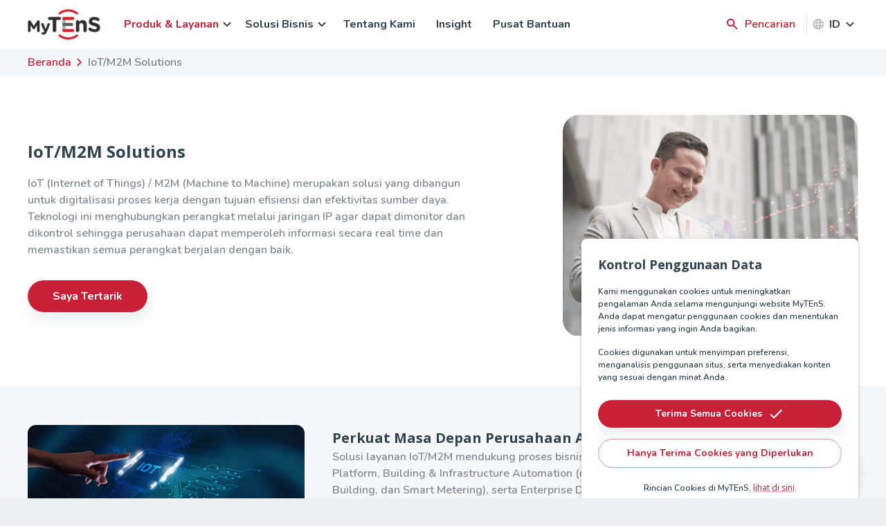

--- FILE ---
content_type: text/html; charset=utf-8
request_url: https://mytens.co.id/internet-of-things
body_size: 34920
content:
<!DOCTYPE html><html lang="id"><head><meta charSet="utf-8"/><title>IoT/M2M Solutions Indonesia | MyTEnS by Telkom</title><meta name="viewport" content="initial-scale=1, width=device-width"/><meta name="description" content="Solusi digitalisasi proses kerja yang efektif dan efisien. Menghubungkan perangkat melalui jaringan IP agar dapat dimonitor secara real time."/><meta property="og:title" content="MyTEnS | IoT/M2M Solutions Indonesia | MyTEnS by Telkom"/><meta property="og:description" content="Solusi digitalisasi proses kerja yang efektif dan efisien. Menghubungkan perangkat melalui jaringan IP agar dapat dimonitor secara real time."/><meta property="og:image" content="https://storeio.cloud.playcourt.id/ewz-mytens-pub-prod/mytens-customer/assets/medias/IoT_M2M-Solutions.png"/><meta property="og:url" content="https://mytens.co.id/internet-of-things"/><meta name="twitter:title" content="MyTEnS | IoT/M2M Solutions Indonesia | MyTEnS by Telkom"/><meta name="twitter:description" content="Solusi digitalisasi proses kerja yang efektif dan efisien. Menghubungkan perangkat melalui jaringan IP agar dapat dimonitor secara real time."/><meta name="twitter:image" content="https://storeio.cloud.playcourt.id/ewz-mytens-pub-prod/mytens-customer/assets/medias/IoT_M2M-Solutions.png"/><meta name="twitter:card" content="https://storeio.cloud.playcourt.id/ewz-mytens-pub-prod/mytens-customer/assets/medias/IoT_M2M-Solutions.png"/><meta name="google-site-verification" content="nXhYOWnqa-U3a1IKl5Tph_bpkUbvAmx7oP0nwuCxbx8"/><link rel="canonical" href="https://mytens.co.id/internet-of-things"/><link rel="alternate" hrefLang="id" href="https://mytens.co.id/internet-of-things"/><link rel="alternate" hrefLang="en" href="https://mytens.co.id/en/internet-of-things"/><script type="application/ld+json">{
          "@context": "http://schema.org",
          "@type": "WebPage",
          "name": "IoT/M2M Solutions Indonesia | MyTEnS by Telkom",
          "description": "Solusi digitalisasi proses kerja yang efektif dan efisien. Menghubungkan perangkat melalui jaringan IP agar dapat dimonitor secara real time.",
          "publisher": {
            "@type": "Organization",
            "name": "Telkom DWS"
          }}</script><link rel="preload" as="image" imagesrcset="https://storeio.cloud.playcourt.id/ewz-mytens-pub-prod/mytens-customer/assets/medias/IoT_M2M-Solutions.png?tr=w-640 640w, https://storeio.cloud.playcourt.id/ewz-mytens-pub-prod/mytens-customer/assets/medias/IoT_M2M-Solutions.png?tr=w-750 750w, https://storeio.cloud.playcourt.id/ewz-mytens-pub-prod/mytens-customer/assets/medias/IoT_M2M-Solutions.png?tr=w-828 828w, https://storeio.cloud.playcourt.id/ewz-mytens-pub-prod/mytens-customer/assets/medias/IoT_M2M-Solutions.png?tr=w-1080 1080w, https://storeio.cloud.playcourt.id/ewz-mytens-pub-prod/mytens-customer/assets/medias/IoT_M2M-Solutions.png?tr=w-1200 1200w, https://storeio.cloud.playcourt.id/ewz-mytens-pub-prod/mytens-customer/assets/medias/IoT_M2M-Solutions.png?tr=w-1920 1920w, https://storeio.cloud.playcourt.id/ewz-mytens-pub-prod/mytens-customer/assets/medias/IoT_M2M-Solutions.png?tr=w-2048 2048w, https://storeio.cloud.playcourt.id/ewz-mytens-pub-prod/mytens-customer/assets/medias/IoT_M2M-Solutions.png?tr=w-3840 3840w" imagesizes="100vw"/><meta name="next-head-count" content="18"/><meta charSet="UTF-8"/><meta http-equiv="X-UA-Compatible" content="ie=edge"/><meta name="apple-mobile-web-app-capable" content="yes"/><meta name="apple-mobile-web-app-status-bar-style" content="default"/><title lang="id">MyTEnS by Telkom Indonesia</title><meta name="theme-color" content="#C72037"/><meta name="msapplication-TileColor" content="#C72037"/><meta name="emotion-insertion-point" content=""/><link rel="manifest" href="/manifest.json"/><link rel="apple-touch-icon" href="/icons/icon-mytens-white.png"/><link rel="apple-touch-icon" sizes="144x144" href="/icons/icon-mytens-white-144x144.png"/><link rel="apple-touch-icon" sizes="192x192" href="/icons/icon-mytens-white-192x192.png"/><link rel="apple-touch-icon" sizes="287x287" href="/icons/icon-mytens-white-287x287.png"/><link rel="apple-touch-icon" sizes="512x512" href="/icons/icon-mytens-white-512x512.png"/><link rel="shortcut icon" href="https://storeio.cloud.playcourt.id/ewz-mytens-pub-prod/assets/mytenscustomer/favicon.ico" type="image/x-icon"/><link rel="icon" href="https://storeio.cloud.playcourt.id/ewz-mytens-pub-prod/assets/mytenscustomer/favicon.ico" type="image/x-icon"/><link rel="shortcut icon" href="https://storeio.cloud.playcourt.id/ewz-mytens-pub-prod/assets/mytenscustomer/favicon.ico"/><link rel="icon" href="https://storeio.cloud.playcourt.id/ewz-mytens-pub-prod/assets/mytenscustomer/favicon.ico"/><link rel="preconnect" href="https://fonts.gstatic.com"/><link rel="preconnect" href="https://fonts.gstatic.com" crossorigin /><link rel="preload" href="/_next/static/css/aa232403f99d1ee3.css" as="style"/><link rel="stylesheet" href="/_next/static/css/aa232403f99d1ee3.css" data-n-g=""/><link rel="preload" href="/_next/static/css/74c4463b39a405f6.css" as="style"/><link rel="stylesheet" href="/_next/static/css/74c4463b39a405f6.css"/><noscript data-n-css=""></noscript><script defer="" nomodule="" src="/_next/static/chunks/polyfills-c67a75d1b6f99dc8.js"></script><script defer="" src="/_next/static/chunks/45.bfa79c0334a26a9b.js"></script><script defer="" src="/_next/static/chunks/7597.4a1c1dc39ea8cf0a.js"></script><script defer="" src="/_next/static/chunks/5778.70e45c3eb1e82be4.js"></script><script defer="" src="/_next/static/chunks/2113.9cbab5b23624b457.js"></script><script defer="" src="/_next/static/chunks/5204-7f021d674e347774.js"></script><script defer="" src="/_next/static/chunks/8715.e540c3ceddf05af7.js"></script><script defer="" src="/_next/static/chunks/4970.8a6bbe0afe0b62b1.js"></script><script defer="" src="/_next/static/chunks/1236.39c2b7726d768260.js"></script><script defer="" src="/_next/static/chunks/7593.58546fe6e166b1dd.js"></script><script defer="" src="/_next/static/chunks/9483.c8041c0ba0d8c5d5.js"></script><script defer="" src="/_next/static/chunks/2558.51fa156b6ad8ef01.js"></script><script defer="" src="/_next/static/chunks/1381-b35eaa6a890ba7fc.js"></script><script defer="" src="/_next/static/chunks/6572-a911a937d089a015.js"></script><script defer="" src="/_next/static/chunks/7897.2b06e00e822eccf6.js"></script><script defer="" src="/_next/static/chunks/2281.93b2bb1689d3a7e6.js"></script><script defer="" src="/_next/static/chunks/8360-af30bdfa2ae0be6c.js"></script><script defer="" src="/_next/static/chunks/8648.f6e3b72fb773713e.js"></script><script defer="" src="/_next/static/chunks/266-62b8b888bd9ff44a.js"></script><script defer="" src="/_next/static/chunks/4386-63297256a0a8cf5f.js"></script><script defer="" src="/_next/static/chunks/3970.0d962a826b89710c.js"></script><script src="/_next/static/chunks/webpack-f64bf95749200231.js" defer=""></script><script src="/_next/static/chunks/framework-560765ab0625ba27.js" defer=""></script><script src="/_next/static/chunks/main-78ad47eaae0d262d.js" defer=""></script><script src="/_next/static/chunks/pages/_app-05ffc9c26b489ec5.js" defer=""></script><script src="/_next/static/chunks/9633-ab0f40b9e3e21a30.js" defer=""></script><script src="/_next/static/chunks/9990-ee78e125b09a5146.js" defer=""></script><script src="/_next/static/chunks/5675-59397893dc017075.js" defer=""></script><script src="/_next/static/chunks/296-a78939c16437d13a.js" defer=""></script><script src="/_next/static/chunks/6886-4cb548f70a7f454d.js" defer=""></script><script src="/_next/static/chunks/7918-4a4027b3b8d4f7ac.js" defer=""></script><script src="/_next/static/chunks/1921-83c357e1c5352f3f.js" defer=""></script><script src="/_next/static/chunks/4995-0c46233a724b29f9.js" defer=""></script><script src="/_next/static/chunks/3032-9fe0909e94b3cf0f.js" defer=""></script><script src="/_next/static/chunks/6769-3c153ea032090f25.js" defer=""></script><script src="/_next/static/chunks/4564-7554702e477d1772.js" defer=""></script><script src="/_next/static/chunks/4965-ba61a01357870bb7.js" defer=""></script><script src="/_next/static/chunks/7157-13027b94e1add762.js" defer=""></script><script src="/_next/static/chunks/1-f7da30849b9a62f2.js" defer=""></script><script src="/_next/static/chunks/4005-faac2b61efffec74.js" defer=""></script><script src="/_next/static/chunks/2422-d2aa6b4c8f5ffdd5.js" defer=""></script><script src="/_next/static/chunks/358-05a89492dc823a74.js" defer=""></script><script src="/_next/static/chunks/2728-7d70cce39e4e0186.js" defer=""></script><script src="/_next/static/chunks/1521-14c8b21556eb28be.js" defer=""></script><script src="/_next/static/chunks/pages/%5Blevel_zero%5D-05d64e6e0b5e3ba1.js" defer=""></script><script src="/_next/static/P4a9PRaodiGzHPMYDVBTd/_buildManifest.js" defer=""></script><script src="/_next/static/P4a9PRaodiGzHPMYDVBTd/_ssgManifest.js" defer=""></script><style data-emotion="css-global 0"></style><style data-emotion="css-global 1j6zvm5">html{-webkit-font-smoothing:antialiased;-moz-osx-font-smoothing:grayscale;box-sizing:border-box;-webkit-text-size-adjust:100%;}*,*::before,*::after{box-sizing:inherit;}strong,b{font-weight:700;}body{margin:0;color:rgba(0, 0, 0, 0.87);font-size:16px;line-height:22px;font-family:"Open Sans",-apple-system,BlinkMacSystemFont,Roboto,Helvetica,Arial,sans-serif,"Apple Color Emoji","Segoe UI Emoji","Segoe UI Symbol";font-weight:400;background-color:#EDF0F2;}@media print{body{background-color:#fff;}}body::backdrop{background-color:#EDF0F2;}@global{body{background-color:#EDF0F2;color:#2E434D;}}</style><style data-emotion="css-global 1prfaxn">@-webkit-keyframes mui-auto-fill{from{display:block;}}@keyframes mui-auto-fill{from{display:block;}}@-webkit-keyframes mui-auto-fill-cancel{from{display:block;}}@keyframes mui-auto-fill-cancel{from{display:block;}}</style><style data-emotion="css 13tqxrv i9gxme 6xh4zj no7vjs nb2z2f 70qvj9 k008qs ir5tdx 13tuo5v 1g1d5ln 1b04zog 6tfkme 1xb8cnv 155cyb5 1l7t3ny cgrkc3 1lgxjku 9mul5i 1vil1xi 1xr39n 4t8b7n 1cccqvr 1k3x8v3 174kiyq 1e8dmpb 113j35x 5csqms 1vtiycd nhb8h9 1h4yw5i 3mf706 tzle19 113rv1q 1c0cfyw 1b1jvye 7vy65v nw2ea8 1pknqv7 1yuhvjn lf4wcu 1awpp5z 18fc62k 8e4lkk 4ggw95 1jd0orx 15d5sdz 1ougapv 1dssmo8 1udb513 1nw984u 125orq1 45ujxc 15gyneb cfsaay 1m5xizk a0i6ju u6hf6b 155l5qv 2gohiw oqr85h ccrt04 j7qwjs 10evgti 1g5pnzw 1kskb09 1j0jgoq 19idom 1pjlzxo onf2lk 1fp042k 1t4lmg6 10izsi9 1u80cs3 1sk1l95 10ib5jr 3yqhxu 6scvg0 ei21h4 94a4cx 8rnkcc 1r482s6 1z13ce1 1yjvs5a gvoll6 o1eui6 1dx86pa 1obp8gy i3pbo 9y9k2y t1d1ea vxcmzt 1yxmbwk 1qx866p isbt42 36yewy 1qm1lh zf861q 1eau1c1 104kv26 1tsvksn 303bqm nws1gv 75j5w1 1wq9n4g 18p3ilg">@media (min-width:0px){.css-13tqxrv{display:none;}}@media (min-width:900px){.css-13tqxrv{display:block;}}.css-i9gxme{-webkit-box-flex:1;-webkit-flex-grow:1;-ms-flex-positive:1;flex-grow:1;}.css-6xh4zj{background-color:#fff;color:rgba(0, 0, 0, 0.87);-webkit-transition:box-shadow 300ms cubic-bezier(0.4, 0, 0.2, 1) 0ms;transition:box-shadow 300ms cubic-bezier(0.4, 0, 0.2, 1) 0ms;box-shadow:0px 2px 4px -1px rgba(0,0,0,0.2),0px 4px 5px 0px rgba(0,0,0,0.14),0px 1px 10px 0px rgba(0,0,0,0.12);display:-webkit-box;display:-webkit-flex;display:-ms-flexbox;display:flex;-webkit-flex-direction:column;-ms-flex-direction:column;flex-direction:column;width:100%;box-sizing:border-box;-webkit-flex-shrink:0;-ms-flex-negative:0;flex-shrink:0;position:fixed;z-index:1100;top:0;left:auto;right:0;background-color:#C72037;color:#fff;}@media print{.css-6xh4zj{position:absolute;}}.css-no7vjs{position:relative;display:-webkit-box;display:-webkit-flex;display:-ms-flexbox;display:flex;-webkit-align-items:center;-webkit-box-align:center;-ms-flex-align:center;align-items:center;min-height:56px;}@media (min-width:0px){@media (orientation: landscape){.css-no7vjs{min-height:48px;}}}@media (min-width:600px){.css-no7vjs{min-height:64px;}}@media (max-width: 1199px){.css-no7vjs{width:100%;padding:0 16px 0;}}@media (min-width: 1200px){.css-no7vjs{width:1200px;}}.css-nb2z2f{display:-webkit-box;display:-webkit-flex;display:-ms-flexbox;display:flex;-webkit-box-pack:justify;-webkit-justify-content:space-between;justify-content:space-between;-webkit-align-items:center;-webkit-box-align:center;-ms-flex-align:center;align-items:center;width:100%;}.css-70qvj9{display:-webkit-box;display:-webkit-flex;display:-ms-flexbox;display:flex;-webkit-align-items:center;-webkit-box-align:center;-ms-flex-align:center;align-items:center;}.css-k008qs{display:-webkit-box;display:-webkit-flex;display:-ms-flexbox;display:flex;}.css-ir5tdx{margin-left:24px;}.css-13tuo5v{display:-webkit-inline-box;display:-webkit-inline-flex;display:-ms-inline-flexbox;display:inline-flex;-webkit-align-items:center;-webkit-box-align:center;-ms-flex-align:center;align-items:center;-webkit-box-pack:center;-ms-flex-pack:center;-webkit-justify-content:center;justify-content:center;position:relative;box-sizing:border-box;-webkit-tap-highlight-color:transparent;background-color:transparent;outline:0;border:0;margin:0;border-radius:0;padding:0;cursor:pointer;-webkit-user-select:none;-moz-user-select:none;-ms-user-select:none;user-select:none;vertical-align:middle;-moz-appearance:none;-webkit-appearance:none;-webkit-text-decoration:none;text-decoration:none;color:inherit;text-transform:none;font-family:"Open Sans",-apple-system,BlinkMacSystemFont,Roboto,Helvetica,Arial,sans-serif,"Apple Color Emoji","Segoe UI Emoji","Segoe UI Symbol";font-weight:500;font-size:0.875rem;line-height:1.75;min-width:64px;padding:6px 8px;border-radius:4px;-webkit-transition:background-color 250ms cubic-bezier(0.4, 0, 0.2, 1) 0ms,box-shadow 250ms cubic-bezier(0.4, 0, 0.2, 1) 0ms,border-color 250ms cubic-bezier(0.4, 0, 0.2, 1) 0ms,color 250ms cubic-bezier(0.4, 0, 0.2, 1) 0ms;transition:background-color 250ms cubic-bezier(0.4, 0, 0.2, 1) 0ms,box-shadow 250ms cubic-bezier(0.4, 0, 0.2, 1) 0ms,border-color 250ms cubic-bezier(0.4, 0, 0.2, 1) 0ms,color 250ms cubic-bezier(0.4, 0, 0.2, 1) 0ms;color:#C72037;text-transform:none;font-family:"Open Sans",-apple-system,BlinkMacSystemFont,Roboto,Helvetica,Arial,sans-serif,"Apple Color Emoji","Segoe UI Emoji","Segoe UI Symbol";font-weight:500;font-size:0.9375rem;line-height:1.75;min-width:64px;padding:8px 11px;border-radius:4px;-webkit-transition:background-color 250ms cubic-bezier(0.4, 0, 0.2, 1) 0ms,box-shadow 250ms cubic-bezier(0.4, 0, 0.2, 1) 0ms,border-color 250ms cubic-bezier(0.4, 0, 0.2, 1) 0ms,color 250ms cubic-bezier(0.4, 0, 0.2, 1) 0ms;transition:background-color 250ms cubic-bezier(0.4, 0, 0.2, 1) 0ms,box-shadow 250ms cubic-bezier(0.4, 0, 0.2, 1) 0ms,border-color 250ms cubic-bezier(0.4, 0, 0.2, 1) 0ms,color 250ms cubic-bezier(0.4, 0, 0.2, 1) 0ms;color:#C72037;font-family:"Nunito",-apple-system,BlinkMacSystemFont,Roboto,Helvetica,Arial,sans-serif,"Apple Color Emoji","Segoe UI Emoji","Segoe UI Symbol";background-color:transparent;color:#2E434D;box-shadow:none;border-radius:24px;font-size:16px;min-width:64px;padding:8px 36px;font-weight:700;line-height:30px;padding-left:10px!important;padding-right:4px!important;}.css-13tuo5v::-moz-focus-inner{border-style:none;}.css-13tuo5v.Mui-disabled{pointer-events:none;cursor:default;}@media print{.css-13tuo5v{-webkit-print-color-adjust:exact;color-adjust:exact;}}.css-13tuo5v:hover{-webkit-text-decoration:none;text-decoration:none;background-color:rgba(199, 32, 55, 0.04);}@media (hover: none){.css-13tuo5v:hover{background-color:transparent;}}.css-13tuo5v.Mui-disabled{color:rgba(0, 0, 0, 0.26);}.css-13tuo5v:hover{-webkit-text-decoration:none;text-decoration:none;background-color:rgba(199, 32, 55, 0.04);}@media (hover: none){.css-13tuo5v:hover{background-color:transparent;}}.css-13tuo5v.Mui-disabled{color:rgba(0, 0, 0, 0.26);}.css-13tuo5v:hover{background-color:#F5F7FA;}.css-1g1d5ln{margin:0;color:#C72037;font-family:"Nunito",-apple-system,BlinkMacSystemFont,Roboto,Helvetica,Arial,sans-serif,"Apple Color Emoji","Segoe UI Emoji","Segoe UI Symbol";font-size:16px;font-weight:700;line-height:24px;text-align:left;display:-webkit-box;display:-webkit-flex;display:-ms-flexbox;display:flex;}.css-1b04zog{-webkit-user-select:none;-moz-user-select:none;-ms-user-select:none;user-select:none;width:1em;height:1em;display:inline-block;fill:currentColor;-webkit-flex-shrink:0;-ms-flex-negative:0;flex-shrink:0;-webkit-transition:fill 200ms cubic-bezier(0.4, 0, 0.2, 1) 0ms;transition:fill 200ms cubic-bezier(0.4, 0, 0.2, 1) 0ms;font-size:1.5rem;width:24px;height:24px;}@media (max-width: 1024px){.css-1b04zog{width:20px;height:20px;}}.css-6tfkme{margin:0;color:#2E434D;font-family:"Nunito",-apple-system,BlinkMacSystemFont,Roboto,Helvetica,Arial,sans-serif,"Apple Color Emoji","Segoe UI Emoji","Segoe UI Symbol";font-size:16px;font-weight:700;line-height:24px;text-align:left;display:-webkit-box;display:-webkit-flex;display:-ms-flexbox;display:flex;}.css-1xb8cnv{padding-left:15px;padding-right:15px;}.css-155cyb5{margin:0;color:#2E434D;font-family:"Nunito",-apple-system,BlinkMacSystemFont,Roboto,Helvetica,Arial,sans-serif,"Apple Color Emoji","Segoe UI Emoji","Segoe UI Symbol";font-size:16px;font-weight:700;line-height:24px;}.css-1l7t3ny{margin:0;color:#2E434D;font-family:"Nunito",-apple-system,BlinkMacSystemFont,Roboto,Helvetica,Arial,sans-serif,"Apple Color Emoji","Segoe UI Emoji","Segoe UI Symbol";font-size:16px;font-weight:600;line-height:24px;}.css-cgrkc3{display:-webkit-box;display:-webkit-flex;display:-ms-flexbox;display:flex;height:30px;}.css-1lgxjku{margin:0;-webkit-flex-shrink:0;-ms-flex-negative:0;flex-shrink:0;border-width:0;border-style:solid;border-color:rgba(0, 0, 0, 0.12);border-bottom-width:0;height:auto;border-right-width:thin;-webkit-align-self:stretch;-ms-flex-item-align:stretch;align-self:stretch;margin-left:16px;}.css-9mul5i{display:-webkit-box;display:-webkit-flex;display:-ms-flexbox;display:flex;-webkit-align-items:center;-webkit-box-align:center;-ms-flex-align:center;align-items:center;margin-left:8px;}.css-1vil1xi{display:-webkit-inline-box;display:-webkit-inline-flex;display:-ms-inline-flexbox;display:inline-flex;-webkit-flex-direction:column;-ms-flex-direction:column;flex-direction:column;position:relative;min-width:0;padding:0;margin:0;border:0;vertical-align:top;width:100%;-webkit-align-items:center;-webkit-box-align:center;-ms-flex-align:center;align-items:center;display:-webkit-box;display:-webkit-flex;display:-ms-flexbox;display:flex;-webkit-flex-direction:row;-ms-flex-direction:row;flex-direction:row;border:none;}.css-1xr39n{-webkit-user-select:none;-moz-user-select:none;-ms-user-select:none;user-select:none;width:1em;height:1em;display:inline-block;fill:currentColor;-webkit-flex-shrink:0;-ms-flex-negative:0;flex-shrink:0;-webkit-transition:fill 200ms cubic-bezier(0.4, 0, 0.2, 1) 0ms;transition:fill 200ms cubic-bezier(0.4, 0, 0.2, 1) 0ms;font-size:1.5rem;width:24px;height:24px;width:16px;height:16px;}@media (max-width: 1024px){.css-1xr39n{width:20px;height:20px;}}.css-4t8b7n{font-size:16px;line-height:1.4375em;font-family:"Open Sans",-apple-system,BlinkMacSystemFont,Roboto,Helvetica,Arial,sans-serif,"Apple Color Emoji","Segoe UI Emoji","Segoe UI Symbol";font-weight:400;color:rgba(0, 0, 0, 0.87);box-sizing:border-box;position:relative;cursor:text;display:-webkit-inline-box;display:-webkit-inline-flex;display:-ms-inline-flexbox;display:inline-flex;-webkit-align-items:center;-webkit-box-align:center;-ms-flex-align:center;align-items:center;position:relative;border:none;}.css-4t8b7n.Mui-disabled{color:rgba(0, 0, 0, 0.38);cursor:default;}label+.css-4t8b7n{margin-top:16px;}.css-1cccqvr{-moz-appearance:none;-webkit-appearance:none;-webkit-user-select:none;-moz-user-select:none;-ms-user-select:none;user-select:none;border-radius:0;cursor:pointer;font:inherit;letter-spacing:inherit;color:currentColor;padding:4px 0 5px;border:0;box-sizing:content-box;background:none;height:1.4375em;margin:0;-webkit-tap-highlight-color:transparent;display:block;min-width:0;width:100%;-webkit-animation-name:mui-auto-fill-cancel;animation-name:mui-auto-fill-cancel;-webkit-animation-duration:10ms;animation-duration:10ms;}.css-1cccqvr:focus{background-color:rgba(0, 0, 0, 0.05);border-radius:0;}.css-1cccqvr::-ms-expand{display:none;}.css-1cccqvr.Mui-disabled{cursor:default;}.css-1cccqvr[multiple]{height:auto;}.css-1cccqvr:not([multiple]) option,.css-1cccqvr:not([multiple]) optgroup{background-color:#fff;}.css-1cccqvr.css-1cccqvr.css-1cccqvr{padding-right:24px;min-width:16px;}.css-1cccqvr.MuiSelect-select{height:auto;min-height:1.4375em;text-overflow:ellipsis;white-space:nowrap;overflow:hidden;}.css-1cccqvr::-webkit-input-placeholder{color:currentColor;opacity:0.42;-webkit-transition:opacity 200ms cubic-bezier(0.4, 0, 0.2, 1) 0ms;transition:opacity 200ms cubic-bezier(0.4, 0, 0.2, 1) 0ms;}.css-1cccqvr::-moz-placeholder{color:currentColor;opacity:0.42;-webkit-transition:opacity 200ms cubic-bezier(0.4, 0, 0.2, 1) 0ms;transition:opacity 200ms cubic-bezier(0.4, 0, 0.2, 1) 0ms;}.css-1cccqvr:-ms-input-placeholder{color:currentColor;opacity:0.42;-webkit-transition:opacity 200ms cubic-bezier(0.4, 0, 0.2, 1) 0ms;transition:opacity 200ms cubic-bezier(0.4, 0, 0.2, 1) 0ms;}.css-1cccqvr::-ms-input-placeholder{color:currentColor;opacity:0.42;-webkit-transition:opacity 200ms cubic-bezier(0.4, 0, 0.2, 1) 0ms;transition:opacity 200ms cubic-bezier(0.4, 0, 0.2, 1) 0ms;}.css-1cccqvr:focus{outline:0;}.css-1cccqvr:invalid{box-shadow:none;}.css-1cccqvr::-webkit-search-decoration{-webkit-appearance:none;}label[data-shrink=false]+.MuiInputBase-formControl .css-1cccqvr::-webkit-input-placeholder{opacity:0!important;}label[data-shrink=false]+.MuiInputBase-formControl .css-1cccqvr::-moz-placeholder{opacity:0!important;}label[data-shrink=false]+.MuiInputBase-formControl .css-1cccqvr:-ms-input-placeholder{opacity:0!important;}label[data-shrink=false]+.MuiInputBase-formControl .css-1cccqvr::-ms-input-placeholder{opacity:0!important;}label[data-shrink=false]+.MuiInputBase-formControl .css-1cccqvr:focus::-webkit-input-placeholder{opacity:0.42;}label[data-shrink=false]+.MuiInputBase-formControl .css-1cccqvr:focus::-moz-placeholder{opacity:0.42;}label[data-shrink=false]+.MuiInputBase-formControl .css-1cccqvr:focus:-ms-input-placeholder{opacity:0.42;}label[data-shrink=false]+.MuiInputBase-formControl .css-1cccqvr:focus::-ms-input-placeholder{opacity:0.42;}.css-1cccqvr.Mui-disabled{opacity:1;-webkit-text-fill-color:rgba(0, 0, 0, 0.38);}.css-1cccqvr:-webkit-autofill{-webkit-animation-duration:5000s;animation-duration:5000s;-webkit-animation-name:mui-auto-fill;animation-name:mui-auto-fill;}.css-1k3x8v3{bottom:0;left:0;position:absolute;opacity:0;pointer-events:none;width:100%;box-sizing:border-box;}.css-174kiyq{-webkit-user-select:none;-moz-user-select:none;-ms-user-select:none;user-select:none;width:1em;height:1em;display:inline-block;fill:currentColor;-webkit-flex-shrink:0;-ms-flex-negative:0;flex-shrink:0;-webkit-transition:fill 200ms cubic-bezier(0.4, 0, 0.2, 1) 0ms;transition:fill 200ms cubic-bezier(0.4, 0, 0.2, 1) 0ms;font-size:1.5rem;width:24px;height:24px;position:absolute;right:0;top:calc(50% - .5em);pointer-events:none;color:rgba(0, 0, 0, 0.54);}@media (max-width: 1024px){.css-174kiyq{width:20px;height:20px;}}.css-174kiyq.Mui-disabled{color:rgba(0, 0, 0, 0.26);}.css-1e8dmpb{position:relative;margin-top:70px;min-height:100vh;}.css-113j35x{background-color:#F5F7FA;padding-left:16px;padding-right:16px;padding-top:8px;padding-bottom:8px;width:100%;}.css-5csqms{width:100%;margin-left:auto;box-sizing:border-box;margin-right:auto;display:block;}@media (min-width:1200px){.css-5csqms{max-width:1200px;}}.css-1vtiycd{margin:0;font-size:16px;line-height:22px;font-family:"Open Sans",-apple-system,BlinkMacSystemFont,Roboto,Helvetica,Arial,sans-serif,"Apple Color Emoji","Segoe UI Emoji","Segoe UI Symbol";font-weight:400;font-size:16px;color:rgba(0, 0, 0, 0.6);}.css-nhb8h9{display:-webkit-box;display:-webkit-flex;display:-ms-flexbox;display:flex;-webkit-box-flex-wrap:wrap;-webkit-flex-wrap:wrap;-ms-flex-wrap:wrap;flex-wrap:wrap;-webkit-align-items:center;-webkit-box-align:center;-ms-flex-align:center;align-items:center;padding:0;margin:0;list-style:none;}.css-1h4yw5i{margin:0;color:#C72037;font-family:"Nunito",-apple-system,BlinkMacSystemFont,Roboto,Helvetica,Arial,sans-serif,"Apple Color Emoji","Segoe UI Emoji","Segoe UI Symbol";font-size:16px;font-weight:600;line-height:24px;}.css-3mf706{display:-webkit-box;display:-webkit-flex;display:-ms-flexbox;display:flex;-webkit-user-select:none;-moz-user-select:none;-ms-user-select:none;user-select:none;margin-left:8px;margin-right:8px;}.css-tzle19{margin:0;color:#78858B;font-family:"Nunito",-apple-system,BlinkMacSystemFont,Roboto,Helvetica,Arial,sans-serif,"Apple Color Emoji","Segoe UI Emoji","Segoe UI Symbol";font-size:16px;font-weight:600;line-height:24px;}.css-113rv1q{padding-top:56px;padding-bottom:72px;background-color:#fff;padding-left:110px;padding-right:110px;}.css-1c0cfyw{width:100%;margin-left:auto;box-sizing:border-box;margin-right:auto;display:block;padding-left:16px;padding-right:16px;}@media (min-width:600px){.css-1c0cfyw{padding-left:24px;padding-right:24px;}}@media (min-width:900px){.css-1c0cfyw{max-width:900px;}}.css-1b1jvye{box-sizing:border-box;display:-webkit-box;display:-webkit-flex;display:-ms-flexbox;display:flex;-webkit-box-flex-wrap:wrap;-webkit-flex-wrap:wrap;-ms-flex-wrap:wrap;flex-wrap:wrap;width:100%;-webkit-flex-direction:row;-ms-flex-direction:row;flex-direction:row;-webkit-box-pack:justify;-webkit-justify-content:space-between;justify-content:space-between;-webkit-align-items:center;-webkit-box-align:center;-ms-flex-align:center;align-items:center;}.css-7vy65v{box-sizing:border-box;margin:0;-webkit-flex-direction:row;-ms-flex-direction:row;flex-direction:row;-webkit-flex-basis:58.333333%;-ms-flex-preferred-size:58.333333%;flex-basis:58.333333%;-webkit-box-flex:0;-webkit-flex-grow:0;-ms-flex-positive:0;flex-grow:0;max-width:58.333333%;}@media (min-width:600px){.css-7vy65v{-webkit-flex-basis:58.333333%;-ms-flex-preferred-size:58.333333%;flex-basis:58.333333%;-webkit-box-flex:0;-webkit-flex-grow:0;-ms-flex-positive:0;flex-grow:0;max-width:58.333333%;}}@media (min-width:900px){.css-7vy65v{-webkit-flex-basis:58.333333%;-ms-flex-preferred-size:58.333333%;flex-basis:58.333333%;-webkit-box-flex:0;-webkit-flex-grow:0;-ms-flex-positive:0;flex-grow:0;max-width:58.333333%;}}@media (min-width:1200px){.css-7vy65v{-webkit-flex-basis:58.333333%;-ms-flex-preferred-size:58.333333%;flex-basis:58.333333%;-webkit-box-flex:0;-webkit-flex-grow:0;-ms-flex-positive:0;flex-grow:0;max-width:58.333333%;}}@media (min-width:1536px){.css-7vy65v{-webkit-flex-basis:58.333333%;-ms-flex-preferred-size:58.333333%;flex-basis:58.333333%;-webkit-box-flex:0;-webkit-flex-grow:0;-ms-flex-positive:0;flex-grow:0;max-width:58.333333%;}}.css-nw2ea8{display:-webkit-box;display:-webkit-flex;display:-ms-flexbox;display:flex;-webkit-flex-direction:column;-ms-flex-direction:column;flex-direction:column;-webkit-align-items:flex-start;-webkit-box-align:flex-start;-ms-flex-align:flex-start;align-items:flex-start;-webkit-box-flex-wrap:wrap;-webkit-flex-wrap:wrap;-ms-flex-wrap:wrap;flex-wrap:wrap;margin-right:32px;}.css-1pknqv7{margin:0;color:#2E434D;font-family:"Open Sans",-apple-system,BlinkMacSystemFont,Roboto,Helvetica,Arial,sans-serif,"Apple Color Emoji","Segoe UI Emoji","Segoe UI Symbol";font-size:24px;font-weight:700;line-height:36px;}.css-1yuhvjn{margin-top:16px;}.css-lf4wcu{margin:0;color:#808C92;font-family:"Nunito",-apple-system,BlinkMacSystemFont,Roboto,Helvetica,Arial,sans-serif,"Apple Color Emoji","Segoe UI Emoji","Segoe UI Symbol";font-size:16px;font-weight:600;line-height:24px;}.css-1awpp5z{display:-webkit-box;display:-webkit-flex;display:-ms-flexbox;display:flex;gap:16px;margin-top:32px;}.css-18fc62k{display:-webkit-inline-box;display:-webkit-inline-flex;display:-ms-inline-flexbox;display:inline-flex;-webkit-align-items:center;-webkit-box-align:center;-ms-flex-align:center;align-items:center;-webkit-box-pack:center;-ms-flex-pack:center;-webkit-justify-content:center;justify-content:center;position:relative;box-sizing:border-box;-webkit-tap-highlight-color:transparent;background-color:transparent;outline:0;border:0;margin:0;border-radius:0;padding:0;cursor:pointer;-webkit-user-select:none;-moz-user-select:none;-ms-user-select:none;user-select:none;vertical-align:middle;-moz-appearance:none;-webkit-appearance:none;-webkit-text-decoration:none;text-decoration:none;color:inherit;text-transform:none;font-family:"Open Sans",-apple-system,BlinkMacSystemFont,Roboto,Helvetica,Arial,sans-serif,"Apple Color Emoji","Segoe UI Emoji","Segoe UI Symbol";font-weight:500;font-size:0.875rem;line-height:1.75;min-width:64px;padding:6px 8px;border-radius:4px;-webkit-transition:background-color 250ms cubic-bezier(0.4, 0, 0.2, 1) 0ms,box-shadow 250ms cubic-bezier(0.4, 0, 0.2, 1) 0ms,border-color 250ms cubic-bezier(0.4, 0, 0.2, 1) 0ms,color 250ms cubic-bezier(0.4, 0, 0.2, 1) 0ms;transition:background-color 250ms cubic-bezier(0.4, 0, 0.2, 1) 0ms,box-shadow 250ms cubic-bezier(0.4, 0, 0.2, 1) 0ms,border-color 250ms cubic-bezier(0.4, 0, 0.2, 1) 0ms,color 250ms cubic-bezier(0.4, 0, 0.2, 1) 0ms;color:#C72037;text-transform:none;font-family:"Open Sans",-apple-system,BlinkMacSystemFont,Roboto,Helvetica,Arial,sans-serif,"Apple Color Emoji","Segoe UI Emoji","Segoe UI Symbol";font-weight:500;font-size:0.875rem;line-height:1.75;min-width:64px;padding:6px 16px;border-radius:4px;-webkit-transition:background-color 250ms cubic-bezier(0.4, 0, 0.2, 1) 0ms,box-shadow 250ms cubic-bezier(0.4, 0, 0.2, 1) 0ms,border-color 250ms cubic-bezier(0.4, 0, 0.2, 1) 0ms,color 250ms cubic-bezier(0.4, 0, 0.2, 1) 0ms;transition:background-color 250ms cubic-bezier(0.4, 0, 0.2, 1) 0ms,box-shadow 250ms cubic-bezier(0.4, 0, 0.2, 1) 0ms,border-color 250ms cubic-bezier(0.4, 0, 0.2, 1) 0ms,color 250ms cubic-bezier(0.4, 0, 0.2, 1) 0ms;font-family:"Nunito",-apple-system,BlinkMacSystemFont,Roboto,Helvetica,Arial,sans-serif,"Apple Color Emoji","Segoe UI Emoji","Segoe UI Symbol";background-color:#C72037;border-radius:24px;box-shadow:2px 10px 20px 0px #2E434D1A;color:#FFFFFF;font-size:16px;min-width:64px;padding:8px 36px;font-weight:700;line-height:30px;}.css-18fc62k::-moz-focus-inner{border-style:none;}.css-18fc62k.Mui-disabled{pointer-events:none;cursor:default;}@media print{.css-18fc62k{-webkit-print-color-adjust:exact;color-adjust:exact;}}.css-18fc62k:hover{-webkit-text-decoration:none;text-decoration:none;background-color:rgba(199, 32, 55, 0.04);}@media (hover: none){.css-18fc62k:hover{background-color:transparent;}}.css-18fc62k.Mui-disabled{color:rgba(0, 0, 0, 0.26);}.css-18fc62k:hover{-webkit-text-decoration:none;text-decoration:none;background-color:rgba(0, 0, 0, 0.04);}@media (hover: none){.css-18fc62k:hover{background-color:transparent;}}.css-18fc62k.Mui-disabled{color:rgba(0, 0, 0, 0.26);}.css-18fc62k:hover{background-color:#F55151;}.css-8e4lkk{box-sizing:border-box;margin:0;-webkit-flex-direction:row;-ms-flex-direction:row;flex-direction:row;-webkit-flex-basis:41.666667%;-ms-flex-preferred-size:41.666667%;flex-basis:41.666667%;-webkit-box-flex:0;-webkit-flex-grow:0;-ms-flex-positive:0;flex-grow:0;max-width:41.666667%;}@media (min-width:600px){.css-8e4lkk{-webkit-flex-basis:41.666667%;-ms-flex-preferred-size:41.666667%;flex-basis:41.666667%;-webkit-box-flex:0;-webkit-flex-grow:0;-ms-flex-positive:0;flex-grow:0;max-width:41.666667%;}}@media (min-width:900px){.css-8e4lkk{-webkit-flex-basis:41.666667%;-ms-flex-preferred-size:41.666667%;flex-basis:41.666667%;-webkit-box-flex:0;-webkit-flex-grow:0;-ms-flex-positive:0;flex-grow:0;max-width:41.666667%;}}@media (min-width:1200px){.css-8e4lkk{-webkit-flex-basis:41.666667%;-ms-flex-preferred-size:41.666667%;flex-basis:41.666667%;-webkit-box-flex:0;-webkit-flex-grow:0;-ms-flex-positive:0;flex-grow:0;max-width:41.666667%;}}@media (min-width:1536px){.css-8e4lkk{-webkit-flex-basis:41.666667%;-ms-flex-preferred-size:41.666667%;flex-basis:41.666667%;-webkit-box-flex:0;-webkit-flex-grow:0;-ms-flex-positive:0;flex-grow:0;max-width:41.666667%;}}.css-4ggw95{display:-webkit-box;display:-webkit-flex;display:-ms-flexbox;display:flex;-webkit-box-pack:end;-ms-flex-pack:end;-webkit-justify-content:flex-end;justify-content:flex-end;-webkit-align-items:flex-start;-webkit-box-align:flex-start;-ms-flex-align:flex-start;align-items:flex-start;}.css-1jd0orx{max-width:427px;}.css-15d5sdz{border-radius:24px;width:100%;overflow:hidden;}.css-15d5sdz >span{position:unset!important;}.css-15d5sdz img{object-fit:contain;height:unset!important;width:100%!important;position:relative!important;}.css-1ougapv{padding-top:32px;padding-bottom:40px;background-color:#F5F7FA;padding-left:110px;padding-right:110px;}.css-1dssmo8{box-sizing:border-box;display:-webkit-box;display:-webkit-flex;display:-ms-flexbox;display:flex;-webkit-box-flex-wrap:wrap;-webkit-flex-wrap:wrap;-ms-flex-wrap:wrap;flex-wrap:wrap;width:100%;-webkit-flex-direction:row;-ms-flex-direction:row;flex-direction:row;-webkit-box-pack:justify;-webkit-justify-content:space-between;justify-content:space-between;-webkit-align-items:center;-webkit-box-align:center;-ms-flex-align:center;align-items:center;margin-bottom:32px;margin-top:24px;}.css-1udb513{box-sizing:border-box;margin:0;-webkit-flex-direction:row;-ms-flex-direction:row;flex-direction:row;-webkit-flex-basis:33.333333%;-ms-flex-preferred-size:33.333333%;flex-basis:33.333333%;-webkit-box-flex:0;-webkit-flex-grow:0;-ms-flex-positive:0;flex-grow:0;max-width:33.333333%;}@media (min-width:600px){.css-1udb513{-webkit-flex-basis:33.333333%;-ms-flex-preferred-size:33.333333%;flex-basis:33.333333%;-webkit-box-flex:0;-webkit-flex-grow:0;-ms-flex-positive:0;flex-grow:0;max-width:33.333333%;}}@media (min-width:900px){.css-1udb513{-webkit-flex-basis:33.333333%;-ms-flex-preferred-size:33.333333%;flex-basis:33.333333%;-webkit-box-flex:0;-webkit-flex-grow:0;-ms-flex-positive:0;flex-grow:0;max-width:33.333333%;}}@media (min-width:1200px){.css-1udb513{-webkit-flex-basis:33.333333%;-ms-flex-preferred-size:33.333333%;flex-basis:33.333333%;-webkit-box-flex:0;-webkit-flex-grow:0;-ms-flex-positive:0;flex-grow:0;max-width:33.333333%;}}@media (min-width:1536px){.css-1udb513{-webkit-flex-basis:33.333333%;-ms-flex-preferred-size:33.333333%;flex-basis:33.333333%;-webkit-box-flex:0;-webkit-flex-grow:0;-ms-flex-positive:0;flex-grow:0;max-width:33.333333%;}}.css-1nw984u{display:-webkit-box;display:-webkit-flex;display:-ms-flexbox;display:flex;-webkit-box-pack:start;-ms-flex-pack:start;-webkit-justify-content:flex-start;justify-content:flex-start;-webkit-align-items:flex-start;-webkit-box-align:flex-start;-ms-flex-align:flex-start;align-items:flex-start;}.css-125orq1{border-radius:12px;width:100%;height:134px;object-fit:cover;}.css-45ujxc{box-sizing:border-box;margin:0;-webkit-flex-direction:row;-ms-flex-direction:row;flex-direction:row;-webkit-flex-basis:66.666667%;-ms-flex-preferred-size:66.666667%;flex-basis:66.666667%;-webkit-box-flex:0;-webkit-flex-grow:0;-ms-flex-positive:0;flex-grow:0;max-width:66.666667%;}@media (min-width:600px){.css-45ujxc{-webkit-flex-basis:66.666667%;-ms-flex-preferred-size:66.666667%;flex-basis:66.666667%;-webkit-box-flex:0;-webkit-flex-grow:0;-ms-flex-positive:0;flex-grow:0;max-width:66.666667%;}}@media (min-width:900px){.css-45ujxc{-webkit-flex-basis:66.666667%;-ms-flex-preferred-size:66.666667%;flex-basis:66.666667%;-webkit-box-flex:0;-webkit-flex-grow:0;-ms-flex-positive:0;flex-grow:0;max-width:66.666667%;}}@media (min-width:1200px){.css-45ujxc{-webkit-flex-basis:66.666667%;-ms-flex-preferred-size:66.666667%;flex-basis:66.666667%;-webkit-box-flex:0;-webkit-flex-grow:0;-ms-flex-positive:0;flex-grow:0;max-width:66.666667%;}}@media (min-width:1536px){.css-45ujxc{-webkit-flex-basis:66.666667%;-ms-flex-preferred-size:66.666667%;flex-basis:66.666667%;-webkit-box-flex:0;-webkit-flex-grow:0;-ms-flex-positive:0;flex-grow:0;max-width:66.666667%;}}.css-15gyneb{display:-webkit-box;display:-webkit-flex;display:-ms-flexbox;display:flex;-webkit-flex-direction:column;-ms-flex-direction:column;flex-direction:column;-webkit-box-pack:center;-ms-flex-pack:center;-webkit-justify-content:center;justify-content:center;-webkit-align-items:flex-start;-webkit-box-align:flex-start;-ms-flex-align:flex-start;align-items:flex-start;gap:16px;-webkit-box-flex-wrap:nowrap;-webkit-flex-wrap:nowrap;-ms-flex-wrap:nowrap;flex-wrap:nowrap;margin-left:40px;}.css-cfsaay{margin:0;color:#2E434D;font-family:"Open Sans",-apple-system,BlinkMacSystemFont,Roboto,Helvetica,Arial,sans-serif,"Apple Color Emoji","Segoe UI Emoji","Segoe UI Symbol";font-size:20px;font-weight:700;line-height:30px;}.css-1m5xizk{padding-top:40px;padding-bottom:72px;background-color:#FFF;padding-left:110px;padding-right:110px;}.css-a0i6ju{text-align:center;margin-bottom:60px;}.css-u6hf6b{margin:0;font-size:32px!important;font-weight:bold;line-height:44px;font-family:"Open Sans",-apple-system,BlinkMacSystemFont,Roboto,Helvetica,Arial,sans-serif,"Apple Color Emoji","Segoe UI Emoji","Segoe UI Symbol";font-size:16px;margin-bottom:16px;}.css-155l5qv{display:-webkit-box;display:-webkit-flex;display:-ms-flexbox;display:flex;-webkit-box-flex:1;-webkit-flex-grow:1;-ms-flex-positive:1;flex-grow:1;width:auto;}.css-2gohiw{overflow:hidden;min-height:48px;-webkit-overflow-scrolling:touch;display:-webkit-box;display:-webkit-flex;display:-ms-flexbox;display:flex;-webkit-flex-direction:column;-ms-flex-direction:column;flex-direction:column;border-right:1px solid;border-color:rgba(0, 0, 0, 0.12);margin-right:44px;min-width:268px;}@media (max-width:599.95px){.css-2gohiw .MuiTabs-scrollButtons{display:none;}}.css-oqr85h{overflow-x:auto;overflow-y:hidden;scrollbar-width:none;}.css-oqr85h::-webkit-scrollbar{display:none;}.css-ccrt04{position:relative;display:inline-block;-webkit-flex:1 1 auto;-ms-flex:1 1 auto;flex:1 1 auto;white-space:nowrap;scrollbar-width:none;overflow-y:auto;overflow-x:hidden;}.css-ccrt04::-webkit-scrollbar{display:none;}.css-j7qwjs{display:-webkit-box;display:-webkit-flex;display:-ms-flexbox;display:flex;-webkit-flex-direction:column;-ms-flex-direction:column;flex-direction:column;}.css-10evgti{display:-webkit-inline-box;display:-webkit-inline-flex;display:-ms-inline-flexbox;display:inline-flex;-webkit-align-items:center;-webkit-box-align:center;-ms-flex-align:center;align-items:center;-webkit-box-pack:center;-ms-flex-pack:center;-webkit-justify-content:center;justify-content:center;position:relative;box-sizing:border-box;-webkit-tap-highlight-color:transparent;background-color:transparent;outline:0;border:0;margin:0;border-radius:0;padding:0;cursor:pointer;-webkit-user-select:none;-moz-user-select:none;-ms-user-select:none;user-select:none;vertical-align:middle;-moz-appearance:none;-webkit-appearance:none;-webkit-text-decoration:none;text-decoration:none;color:inherit;text-transform:none;font-family:"Open Sans",-apple-system,BlinkMacSystemFont,Roboto,Helvetica,Arial,sans-serif,"Apple Color Emoji","Segoe UI Emoji","Segoe UI Symbol";font-weight:500;font-size:0.875rem;line-height:1.25;max-width:360px;min-width:90px;position:relative;min-height:48px;-webkit-flex-shrink:0;-ms-flex-negative:0;flex-shrink:0;padding:12px 16px;overflow:hidden;white-space:normal;text-align:center;-webkit-flex-direction:column;-ms-flex-direction:column;flex-direction:column;color:rgba(0, 0, 0, 0.6);}.css-10evgti::-moz-focus-inner{border-style:none;}.css-10evgti.Mui-disabled{pointer-events:none;cursor:default;}@media print{.css-10evgti{-webkit-print-color-adjust:exact;color-adjust:exact;}}.css-10evgti.Mui-selected{color:#C72037;}.css-10evgti.Mui-disabled{color:rgba(0, 0, 0, 0.38);}.css-1g5pnzw{width:100%;margin-left:auto;box-sizing:border-box;margin-right:auto;display:block;}@media (min-width:1536px){.css-1g5pnzw{max-width:1536px;}}.css-1kskb09{display:-webkit-box;display:-webkit-flex;display:-ms-flexbox;display:flex;gap:24px;-webkit-box-flex-wrap:wrap;-webkit-flex-wrap:wrap;-ms-flex-wrap:wrap;flex-wrap:wrap;}.css-1j0jgoq{width:280px;height:200px;min-height:200px;position:relative;padding:24px;border:1px solid #DEE3ED;border-radius:8px;cursor:pointer;}.css-19idom{margin-bottom:8px;}.css-1pjlzxo{margin:0;color:#2E434D;font-family:"Nunito",-apple-system,BlinkMacSystemFont,Roboto,Helvetica,Arial,sans-serif,"Apple Color Emoji","Segoe UI Emoji","Segoe UI Symbol";font-size:18px;font-weight:600;line-height:24px;}.css-onf2lk{margin:0;color:#78858B;font-family:"Nunito",-apple-system,BlinkMacSystemFont,Roboto,Helvetica,Arial,sans-serif,"Apple Color Emoji","Segoe UI Emoji","Segoe UI Symbol";font-size:14px;font-weight:600;line-height:21px;}.css-1fp042k{position:absolute;right:14px;bottom:8px;}.css-1t4lmg6{padding-top:60px;padding-bottom:60px;background-color:#F5F7FA;padding-left:110px;padding-right:110px;}.css-10izsi9{padding-top:60px;padding-bottom:60px;border-radius:16px;text-align:center;background:linear-gradient(rgba(0,0,0,0.5),rgba(0,0,0,0.8)),url("https://storeio.cloud.playcourt.id/ewz-mytens-pub-prod/mytens-customer/assets/medias/IoT_M2M-Solutions.png") center/cover no-repeat;}.css-1u80cs3{max-width:680px;margin:auto;}.css-1sk1l95{margin:0;color:#FFFFFF;font-family:"Open Sans",-apple-system,BlinkMacSystemFont,Roboto,Helvetica,Arial,sans-serif,"Apple Color Emoji","Segoe UI Emoji","Segoe UI Symbol";font-size:20px;font-weight:700;line-height:30px;}.css-10ib5jr{margin-bottom:40px;}.css-3yqhxu{margin:0;color:#FFFFFF;font-family:"Nunito",-apple-system,BlinkMacSystemFont,Roboto,Helvetica,Arial,sans-serif,"Apple Color Emoji","Segoe UI Emoji","Segoe UI Symbol";font-size:16px;font-weight:600;line-height:24px;}.css-6scvg0{display:-webkit-inline-box;display:-webkit-inline-flex;display:-ms-inline-flexbox;display:inline-flex;-webkit-align-items:center;-webkit-box-align:center;-ms-flex-align:center;align-items:center;-webkit-box-pack:center;-ms-flex-pack:center;-webkit-justify-content:center;justify-content:center;position:relative;box-sizing:border-box;-webkit-tap-highlight-color:transparent;background-color:transparent;outline:0;border:0;margin:0;border-radius:0;padding:0;cursor:pointer;-webkit-user-select:none;-moz-user-select:none;-ms-user-select:none;user-select:none;vertical-align:middle;-moz-appearance:none;-webkit-appearance:none;-webkit-text-decoration:none;text-decoration:none;color:inherit;text-transform:none;font-family:"Open Sans",-apple-system,BlinkMacSystemFont,Roboto,Helvetica,Arial,sans-serif,"Apple Color Emoji","Segoe UI Emoji","Segoe UI Symbol";font-weight:500;font-size:0.875rem;line-height:1.75;min-width:64px;padding:6px 8px;border-radius:4px;-webkit-transition:background-color 250ms cubic-bezier(0.4, 0, 0.2, 1) 0ms,box-shadow 250ms cubic-bezier(0.4, 0, 0.2, 1) 0ms,border-color 250ms cubic-bezier(0.4, 0, 0.2, 1) 0ms,color 250ms cubic-bezier(0.4, 0, 0.2, 1) 0ms;transition:background-color 250ms cubic-bezier(0.4, 0, 0.2, 1) 0ms,box-shadow 250ms cubic-bezier(0.4, 0, 0.2, 1) 0ms,border-color 250ms cubic-bezier(0.4, 0, 0.2, 1) 0ms,color 250ms cubic-bezier(0.4, 0, 0.2, 1) 0ms;color:#C72037;text-transform:none;font-family:"Open Sans",-apple-system,BlinkMacSystemFont,Roboto,Helvetica,Arial,sans-serif,"Apple Color Emoji","Segoe UI Emoji","Segoe UI Symbol";font-weight:500;font-size:0.875rem;line-height:1.75;min-width:64px;padding:6px 16px;border-radius:4px;-webkit-transition:background-color 250ms cubic-bezier(0.4, 0, 0.2, 1) 0ms,box-shadow 250ms cubic-bezier(0.4, 0, 0.2, 1) 0ms,border-color 250ms cubic-bezier(0.4, 0, 0.2, 1) 0ms,color 250ms cubic-bezier(0.4, 0, 0.2, 1) 0ms;transition:background-color 250ms cubic-bezier(0.4, 0, 0.2, 1) 0ms,box-shadow 250ms cubic-bezier(0.4, 0, 0.2, 1) 0ms,border-color 250ms cubic-bezier(0.4, 0, 0.2, 1) 0ms,color 250ms cubic-bezier(0.4, 0, 0.2, 1) 0ms;font-family:"Nunito",-apple-system,BlinkMacSystemFont,Roboto,Helvetica,Arial,sans-serif,"Apple Color Emoji","Segoe UI Emoji","Segoe UI Symbol";width:230px;background-color:#C72037;border-radius:24px;box-shadow:2px 10px 20px 0px #2E434D1A;color:#FFFFFF;font-size:16px;min-width:64px;padding:8px 36px;font-weight:700;line-height:30px;}.css-6scvg0::-moz-focus-inner{border-style:none;}.css-6scvg0.Mui-disabled{pointer-events:none;cursor:default;}@media print{.css-6scvg0{-webkit-print-color-adjust:exact;color-adjust:exact;}}.css-6scvg0:hover{-webkit-text-decoration:none;text-decoration:none;background-color:rgba(199, 32, 55, 0.04);}@media (hover: none){.css-6scvg0:hover{background-color:transparent;}}.css-6scvg0.Mui-disabled{color:rgba(0, 0, 0, 0.26);}.css-6scvg0:hover{-webkit-text-decoration:none;text-decoration:none;background-color:rgba(0, 0, 0, 0.04);}@media (hover: none){.css-6scvg0:hover{background-color:transparent;}}.css-6scvg0.Mui-disabled{color:rgba(0, 0, 0, 0.26);}.css-6scvg0:hover{background-color:#F55151;}.css-ei21h4{display:-webkit-inline-box;display:-webkit-inline-flex;display:-ms-inline-flexbox;display:inline-flex;-webkit-align-items:center;-webkit-box-align:center;-ms-flex-align:center;align-items:center;-webkit-box-pack:center;-ms-flex-pack:center;-webkit-justify-content:center;justify-content:center;position:relative;box-sizing:border-box;-webkit-tap-highlight-color:transparent;background-color:transparent;outline:0;border:0;margin:0;border-radius:0;padding:0;cursor:pointer;-webkit-user-select:none;-moz-user-select:none;-ms-user-select:none;user-select:none;vertical-align:middle;-moz-appearance:none;-webkit-appearance:none;-webkit-text-decoration:none;text-decoration:none;color:inherit;text-transform:none;font-family:"Open Sans",-apple-system,BlinkMacSystemFont,Roboto,Helvetica,Arial,sans-serif,"Apple Color Emoji","Segoe UI Emoji","Segoe UI Symbol";font-weight:500;font-size:0.875rem;line-height:1.75;min-width:64px;padding:6px 8px;border-radius:4px;-webkit-transition:background-color 250ms cubic-bezier(0.4, 0, 0.2, 1) 0ms,box-shadow 250ms cubic-bezier(0.4, 0, 0.2, 1) 0ms,border-color 250ms cubic-bezier(0.4, 0, 0.2, 1) 0ms,color 250ms cubic-bezier(0.4, 0, 0.2, 1) 0ms;transition:background-color 250ms cubic-bezier(0.4, 0, 0.2, 1) 0ms,box-shadow 250ms cubic-bezier(0.4, 0, 0.2, 1) 0ms,border-color 250ms cubic-bezier(0.4, 0, 0.2, 1) 0ms,color 250ms cubic-bezier(0.4, 0, 0.2, 1) 0ms;color:#C72037;text-transform:none;font-family:"Open Sans",-apple-system,BlinkMacSystemFont,Roboto,Helvetica,Arial,sans-serif,"Apple Color Emoji","Segoe UI Emoji","Segoe UI Symbol";font-weight:500;font-size:0.875rem;line-height:1.75;min-width:64px;padding:6px 16px;border-radius:4px;-webkit-transition:background-color 250ms cubic-bezier(0.4, 0, 0.2, 1) 0ms,box-shadow 250ms cubic-bezier(0.4, 0, 0.2, 1) 0ms,border-color 250ms cubic-bezier(0.4, 0, 0.2, 1) 0ms,color 250ms cubic-bezier(0.4, 0, 0.2, 1) 0ms;transition:background-color 250ms cubic-bezier(0.4, 0, 0.2, 1) 0ms,box-shadow 250ms cubic-bezier(0.4, 0, 0.2, 1) 0ms,border-color 250ms cubic-bezier(0.4, 0, 0.2, 1) 0ms,color 250ms cubic-bezier(0.4, 0, 0.2, 1) 0ms;right:16px;font-family:"Nunito",-apple-system,BlinkMacSystemFont,Roboto,Helvetica,Arial,sans-serif,"Apple Color Emoji","Segoe UI Emoji","Segoe UI Symbol";background-color:#C72037;border-radius:24px;box-shadow:2px 10px 20px 0px #2E434D1A;color:#FFFFFF;font-size:16px;min-width:64px;padding:8px 36px;font-weight:700;line-height:30px;}.css-ei21h4::-moz-focus-inner{border-style:none;}.css-ei21h4.Mui-disabled{pointer-events:none;cursor:default;}@media print{.css-ei21h4{-webkit-print-color-adjust:exact;color-adjust:exact;}}.css-ei21h4:hover{-webkit-text-decoration:none;text-decoration:none;background-color:rgba(199, 32, 55, 0.04);}@media (hover: none){.css-ei21h4:hover{background-color:transparent;}}.css-ei21h4.Mui-disabled{color:rgba(0, 0, 0, 0.26);}.css-ei21h4:hover{-webkit-text-decoration:none;text-decoration:none;background-color:rgba(0, 0, 0, 0.04);}@media (hover: none){.css-ei21h4:hover{background-color:transparent;}}.css-ei21h4.Mui-disabled{color:rgba(0, 0, 0, 0.26);}.css-ei21h4:hover{background-color:#F55151;}.css-94a4cx{-webkit-user-select:none;-moz-user-select:none;-ms-user-select:none;user-select:none;width:1em;height:1em;display:inline-block;fill:currentColor;-webkit-flex-shrink:0;-ms-flex-negative:0;flex-shrink:0;-webkit-transition:fill 200ms cubic-bezier(0.4, 0, 0.2, 1) 0ms;transition:fill 200ms cubic-bezier(0.4, 0, 0.2, 1) 0ms;font-size:1.5rem;width:24px;height:24px;margin-right:10px;}@media (max-width: 1024px){.css-94a4cx{width:20px;height:20px;}}.css-8rnkcc{box-sizing:border-box;display:-webkit-box;display:-webkit-flex;display:-ms-flexbox;display:flex;-webkit-box-flex-wrap:wrap;-webkit-flex-wrap:wrap;-ms-flex-wrap:wrap;flex-wrap:wrap;width:100%;-webkit-flex-direction:row;-ms-flex-direction:row;flex-direction:row;-webkit-box-pack:justify;-webkit-justify-content:space-between;justify-content:space-between;}.css-1r482s6{box-sizing:border-box;margin:0;-webkit-flex-direction:row;-ms-flex-direction:row;flex-direction:row;-webkit-flex-basis:100%;-ms-flex-preferred-size:100%;flex-basis:100%;-webkit-box-flex:0;-webkit-flex-grow:0;-ms-flex-positive:0;flex-grow:0;max-width:100%;}@media (min-width:600px){.css-1r482s6{-webkit-flex-basis:100%;-ms-flex-preferred-size:100%;flex-basis:100%;-webkit-box-flex:0;-webkit-flex-grow:0;-ms-flex-positive:0;flex-grow:0;max-width:100%;}}@media (min-width:900px){.css-1r482s6{-webkit-flex-basis:41.666667%;-ms-flex-preferred-size:41.666667%;flex-basis:41.666667%;-webkit-box-flex:0;-webkit-flex-grow:0;-ms-flex-positive:0;flex-grow:0;max-width:41.666667%;}}@media (min-width:1200px){.css-1r482s6{-webkit-flex-basis:41.666667%;-ms-flex-preferred-size:41.666667%;flex-basis:41.666667%;-webkit-box-flex:0;-webkit-flex-grow:0;-ms-flex-positive:0;flex-grow:0;max-width:41.666667%;}}@media (min-width:1536px){.css-1r482s6{-webkit-flex-basis:41.666667%;-ms-flex-preferred-size:41.666667%;flex-basis:41.666667%;-webkit-box-flex:0;-webkit-flex-grow:0;-ms-flex-positive:0;flex-grow:0;max-width:41.666667%;}}.css-1z13ce1{width:400px;}.css-1yjvs5a{margin-bottom:32px;}.css-gvoll6{display:-webkit-box;display:-webkit-flex;display:-ms-flexbox;display:flex;}.css-o1eui6{margin:0;color:#808C92;font-family:"Nunito",-apple-system,BlinkMacSystemFont,Roboto,Helvetica,Arial,sans-serif,"Apple Color Emoji","Segoe UI Emoji","Segoe UI Symbol";font-size:14px;font-weight:400;line-height:21px;margin-bottom:16px;margin-top:16px;}.css-1dx86pa{margin:0;color:#111E24;font-family:"Nunito",-apple-system,BlinkMacSystemFont,Roboto,Helvetica,Arial,sans-serif,"Apple Color Emoji","Segoe UI Emoji","Segoe UI Symbol";font-size:16px;font-weight:600;line-height:24px;}.css-1obp8gy{margin:0;color:#808C92;font-family:"Nunito",-apple-system,BlinkMacSystemFont,Roboto,Helvetica,Arial,sans-serif,"Apple Color Emoji","Segoe UI Emoji","Segoe UI Symbol";font-size:16px;font-weight:400;line-height:24px;margin-bottom:16px;}.css-i3pbo{margin-bottom:24px;}.css-9y9k2y{margin:0;color:#808C92;font-family:"Nunito",-apple-system,BlinkMacSystemFont,Roboto,Helvetica,Arial,sans-serif,"Apple Color Emoji","Segoe UI Emoji","Segoe UI Symbol";font-size:14px;font-weight:400;line-height:21px;margin-bottom:16px;}.css-t1d1ea{margin-left:-8px;margin-bottom:16px;}.css-vxcmzt{display:-webkit-inline-box;display:-webkit-inline-flex;display:-ms-inline-flexbox;display:inline-flex;}.css-1yxmbwk{display:-webkit-inline-box;display:-webkit-inline-flex;display:-ms-inline-flexbox;display:inline-flex;-webkit-align-items:center;-webkit-box-align:center;-ms-flex-align:center;align-items:center;-webkit-box-pack:center;-ms-flex-pack:center;-webkit-justify-content:center;justify-content:center;position:relative;box-sizing:border-box;-webkit-tap-highlight-color:transparent;background-color:transparent;outline:0;border:0;margin:0;border-radius:0;padding:0;cursor:pointer;-webkit-user-select:none;-moz-user-select:none;-ms-user-select:none;user-select:none;vertical-align:middle;-moz-appearance:none;-webkit-appearance:none;-webkit-text-decoration:none;text-decoration:none;color:inherit;text-align:center;-webkit-flex:0 0 auto;-ms-flex:0 0 auto;flex:0 0 auto;font-size:1.5rem;padding:8px;border-radius:50%;overflow:visible;color:rgba(0, 0, 0, 0.54);-webkit-transition:background-color 150ms cubic-bezier(0.4, 0, 0.2, 1) 0ms;transition:background-color 150ms cubic-bezier(0.4, 0, 0.2, 1) 0ms;}.css-1yxmbwk::-moz-focus-inner{border-style:none;}.css-1yxmbwk.Mui-disabled{pointer-events:none;cursor:default;}@media print{.css-1yxmbwk{-webkit-print-color-adjust:exact;color-adjust:exact;}}.css-1yxmbwk:hover{background-color:rgba(0, 0, 0, 0.04);}@media (hover: none){.css-1yxmbwk:hover{background-color:transparent;}}.css-1yxmbwk.Mui-disabled{background-color:transparent;color:rgba(0, 0, 0, 0.26);}.css-1qx866p{box-sizing:border-box;margin:0;-webkit-flex-direction:row;-ms-flex-direction:row;flex-direction:row;-webkit-flex-basis:100%;-ms-flex-preferred-size:100%;flex-basis:100%;-webkit-box-flex:0;-webkit-flex-grow:0;-ms-flex-positive:0;flex-grow:0;max-width:100%;display:-webkit-box;display:-webkit-flex;display:-ms-flexbox;display:flex;-webkit-box-pack:end;-ms-flex-pack:end;-webkit-justify-content:flex-end;justify-content:flex-end;padding-left:64px;}@media (min-width:600px){.css-1qx866p{-webkit-flex-basis:100%;-ms-flex-preferred-size:100%;flex-basis:100%;-webkit-box-flex:0;-webkit-flex-grow:0;-ms-flex-positive:0;flex-grow:0;max-width:100%;}}@media (min-width:900px){.css-1qx866p{-webkit-flex-basis:58.333333%;-ms-flex-preferred-size:58.333333%;flex-basis:58.333333%;-webkit-box-flex:0;-webkit-flex-grow:0;-ms-flex-positive:0;flex-grow:0;max-width:58.333333%;}}@media (min-width:1200px){.css-1qx866p{-webkit-flex-basis:58.333333%;-ms-flex-preferred-size:58.333333%;flex-basis:58.333333%;-webkit-box-flex:0;-webkit-flex-grow:0;-ms-flex-positive:0;flex-grow:0;max-width:58.333333%;}}@media (min-width:1536px){.css-1qx866p{-webkit-flex-basis:58.333333%;-ms-flex-preferred-size:58.333333%;flex-basis:58.333333%;-webkit-box-flex:0;-webkit-flex-grow:0;-ms-flex-positive:0;flex-grow:0;max-width:58.333333%;}}.css-isbt42{box-sizing:border-box;display:-webkit-box;display:-webkit-flex;display:-ms-flexbox;display:flex;-webkit-box-flex-wrap:wrap;-webkit-flex-wrap:wrap;-ms-flex-wrap:wrap;flex-wrap:wrap;width:100%;-webkit-flex-direction:row;-ms-flex-direction:row;flex-direction:row;margin-top:-16px;width:calc(100% + 16px);margin-left:-16px;}.css-isbt42>.MuiGrid-item{padding-top:16px;}.css-isbt42>.MuiGrid-item{padding-left:16px;}.css-36yewy{box-sizing:border-box;margin:0;-webkit-flex-direction:row;-ms-flex-direction:row;flex-direction:row;-webkit-flex-basis:100%;-ms-flex-preferred-size:100%;flex-basis:100%;-webkit-box-flex:0;-webkit-flex-grow:0;-ms-flex-positive:0;flex-grow:0;max-width:100%;-webkit-box-pack:end;-ms-flex-pack:end;-webkit-justify-content:flex-end;justify-content:flex-end;margin-bottom:16px;}@media (min-width:600px){.css-36yewy{-webkit-flex-basis:100%;-ms-flex-preferred-size:100%;flex-basis:100%;-webkit-box-flex:0;-webkit-flex-grow:0;-ms-flex-positive:0;flex-grow:0;max-width:100%;}}@media (min-width:900px){.css-36yewy{-webkit-flex-basis:66.666667%;-ms-flex-preferred-size:66.666667%;flex-basis:66.666667%;-webkit-box-flex:0;-webkit-flex-grow:0;-ms-flex-positive:0;flex-grow:0;max-width:66.666667%;}}@media (min-width:1200px){.css-36yewy{-webkit-flex-basis:66.666667%;-ms-flex-preferred-size:66.666667%;flex-basis:66.666667%;-webkit-box-flex:0;-webkit-flex-grow:0;-ms-flex-positive:0;flex-grow:0;max-width:66.666667%;}}@media (min-width:1536px){.css-36yewy{-webkit-flex-basis:66.666667%;-ms-flex-preferred-size:66.666667%;flex-basis:66.666667%;-webkit-box-flex:0;-webkit-flex-grow:0;-ms-flex-positive:0;flex-grow:0;max-width:66.666667%;}}.css-1qm1lh{margin-bottom:16px;}.css-zf861q{margin:0;color:#2E434D;font-family:"Open Sans",-apple-system,BlinkMacSystemFont,Roboto,Helvetica,Arial,sans-serif,"Apple Color Emoji","Segoe UI Emoji","Segoe UI Symbol";font-size:18px;font-weight:600;line-height:27px;margin-bottom:10px;}.css-1eau1c1{position:relative;padding:0;display:-webkit-box;display:-webkit-flex;display:-ms-flexbox;display:flex;-webkit-box-flex:1;-webkit-flex-grow:1;-ms-flex-positive:1;flex-grow:1;-webkit-box-flex-wrap:wrap;-webkit-flex-wrap:wrap;-ms-flex-wrap:wrap;flex-wrap:wrap;-webkit-flex-direction:column;-ms-flex-direction:column;flex-direction:column;margin:0;}.css-104kv26{display:-webkit-box;display:-webkit-flex;display:-ms-flexbox;display:flex;-webkit-box-pack:start;-ms-flex-pack:start;-webkit-justify-content:flex-start;justify-content:flex-start;-webkit-align-items:center;-webkit-box-align:center;-ms-flex-align:center;align-items:center;position:relative;-webkit-text-decoration:none;text-decoration:none;width:100%;box-sizing:border-box;text-align:left;width:auto;}.css-104kv26.Mui-focusVisible{background-color:rgba(0, 0, 0, 0.12);}.css-104kv26.Mui-selected{background-color:rgba(199, 32, 55, 0.08);}.css-104kv26.Mui-selected.Mui-focusVisible{background-color:rgba(199, 32, 55, 0.2);}.css-104kv26.Mui-disabled{opacity:0.38;}.css-1tsvksn{-webkit-flex:1 1 auto;-ms-flex:1 1 auto;flex:1 1 auto;min-width:0;margin-top:4px;margin-bottom:4px;}.css-303bqm{margin:0;font-size:16px;line-height:22px;font-family:"Open Sans",-apple-system,BlinkMacSystemFont,Roboto,Helvetica,Arial,sans-serif,"Apple Color Emoji","Segoe UI Emoji","Segoe UI Symbol";font-weight:400;font-size:16px;display:block;}.css-nws1gv{margin:0;color:#2E434D;cursor:pointer;font-family:"Nunito",-apple-system,BlinkMacSystemFont,Roboto,Helvetica,Arial,sans-serif,"Apple Color Emoji","Segoe UI Emoji","Segoe UI Symbol";font-size:14px;font-weight:400;line-height:21px;}.css-75j5w1{box-sizing:border-box;margin:0;-webkit-flex-direction:row;-ms-flex-direction:row;flex-direction:row;-webkit-flex-basis:100%;-ms-flex-preferred-size:100%;flex-basis:100%;-webkit-box-flex:0;-webkit-flex-grow:0;-ms-flex-positive:0;flex-grow:0;max-width:100%;margin-bottom:16px;}@media (min-width:600px){.css-75j5w1{-webkit-flex-basis:100%;-ms-flex-preferred-size:100%;flex-basis:100%;-webkit-box-flex:0;-webkit-flex-grow:0;-ms-flex-positive:0;flex-grow:0;max-width:100%;}}@media (min-width:900px){.css-75j5w1{-webkit-flex-basis:33.333333%;-ms-flex-preferred-size:33.333333%;flex-basis:33.333333%;-webkit-box-flex:0;-webkit-flex-grow:0;-ms-flex-positive:0;flex-grow:0;max-width:33.333333%;}}@media (min-width:1200px){.css-75j5w1{-webkit-flex-basis:33.333333%;-ms-flex-preferred-size:33.333333%;flex-basis:33.333333%;-webkit-box-flex:0;-webkit-flex-grow:0;-ms-flex-positive:0;flex-grow:0;max-width:33.333333%;}}@media (min-width:1536px){.css-75j5w1{-webkit-flex-basis:33.333333%;-ms-flex-preferred-size:33.333333%;flex-basis:33.333333%;-webkit-box-flex:0;-webkit-flex-grow:0;-ms-flex-positive:0;flex-grow:0;max-width:33.333333%;}}.css-1wq9n4g{-webkit-flex:1 1 auto;-ms-flex:1 1 auto;flex:1 1 auto;min-width:0;margin-top:4px;margin-bottom:4px;max-width:270px;}.css-18p3ilg{margin:0;color:#2E434D;font-family:"Nunito",-apple-system,BlinkMacSystemFont,Roboto,Helvetica,Arial,sans-serif,"Apple Color Emoji","Segoe UI Emoji","Segoe UI Symbol";font-size:0.75rem;font-weight:600;line-height:24px;}</style><style id="jss-server-side">.jss51 {
  border-top: 1px solid #DEE3ED;
  min-height: 500px;
  padding-top: 40px;
  padding-left: 16px;
  background-color: #FFFFFF;
}
.jss52 {
  width: 100%;
  height: 40px;
  display: flex;
  align-items: center;
  justify-content: center;
  background-color: #F5F7FA;
}
.jss16 {
  background-color: rgba(46, 67, 77, 0.5);
}
.jss17 {
  box-shadow: 0 5px 10px 0 rgba(0,0,0,0.05);
  margin-top: 16px;
  border-radius: 16px;
}
.jss18 {
  padding: 28px 24px;
  min-width: 280px;
}
.jss37 {
  border: 1px solid #B3C3CA;
  font-size: 14px;
  box-shadow: none;
  margin-top: 8px;
}
.jss38 {
  width: 18px;
  display: flex;
  align-items: center;
  margin-left: 8px;
}
.jss39 {
  display: flex;
  align-items: center;
}
.jss39 .MuiOutlinedInput-notchedOutline {
  border: 0;
}
.jss40 {
  top: calc(50% - 12px);
  color: #2E434D;
}
.jss7 {
  gap: 18px;
  color: #FFFFFF;
  display: flex;
  padding: 12px 20px;
  min-width: 328px;
  align-items: center;
  font-family: "Nunito", -apple-system, BlinkMacSystemFont, Roboto, Helvetica, Arial, sans-serif, "Apple Color Emoji", "Segoe UI Emoji", "Segoe UI Symbol";
  border-radius: 9px;
  justify-content: space-between;
}
.jss1 {
  z-index: 1302;
}
.jss2 {
  padding: 8px 16px;
  position: relative;
  min-height: 3.25rem;
}
.jss3 {
  right: 12px;
  z-index: 1;
  position: absolute;
}
.jss4 {
  padding: 0 24px 24px;
}
.jss5 {
  display: flex;
  padding: 8px 16px 30px 16px;
  align-items: center;
  border-radius: 20px 20px 0px 0px;
  flex-direction: column;
  justify-content: center;
}
.jss6 {
  width: 50px;
  height: 5px;
  margin-top: 8px;
  border-radius: 3px;
  margin-bottom: 12px;
  background-color: #B3C3CA;
}
.jss41 {
  color: #FFF;
  font-size: 14px;
  background-color: #2E434D;
}
.jss42 {
  height: 320px;
  max-width: 426px;
  object-fit: cover;
  border-radius: 24px;
}
.jss43 {
  width: 100%;
  height: 40px;
  display: flex;
  text-align: center;
  align-items: center;
  background-color: #E2E4E5;
}
.jss44 {
  font-size: 32px;
  line-height: 50px;
  margin-bottom: 20px;
}
.jss45 {
  gap: 24px;
  width: 100%;
  display: flex;
  align-items: center;
  justify-content: center;
}
.jss46 {
  color: white;
  border: 1px solid rgba(253, 253, 253, 1);
  background: rgba(253, 253, 253, 0.25);
}
.jss46:hover {
  color: black;
  border: 1px solid rgba(253, 253, 253, 1);
  background: white;
}
.jss47 {
  display: flex;
  font-size: 15px;
  text-align: start;
  align-items: flex-start;
}
.jss8 {
  height: 70px;
  margin: 0 auto;
  display: flex;
  background: #FFFFFF !important;
  box-shadow: none;
  align-items: center;
  justify-content: center;
}
.jss8 a {
  text-decoration: none;
}
.jss9 {
  width: 100%;
  display: flex;
  align-items: center;
}
.jss10 {
  width: 40px;
  cursor: pointer;
  height: 40px;
  display: flex;
  min-width: 40px;
  min-height: 40px;
  transition: 200ms;
  align-items: center;
  border-radius: 8px;
  justify-content: center;
}
.jss10 .icon {
  width: 24px;
  height: 24px;
}
.jss10:hover {
  background: #FAF0F0;
}
.jss11 {
  font-size: 16px;
  min-width: 120px;
}
.jss12 {
  width: 100%;
  margin: 6px 0;
  white-space: normal;
  border-radius: 8px;
}
.jss12 > img {
  margin-right: 16px;
}
.jss12:hover {
  background-color: #F5F7FA;
}
.jss13 {
  width: 100%;
  display: inline-flex;
  text-decoration: none;
}
.jss14 {
  width: 880px;
  display: flex;
  flex-flow: wrap;
  flex-grow: 1;
}
.jss15 {
  width: 28px;
  height: 28px;
  object-fit: cover;
}
.jss19 {
  gap: 10px;
  width: 100%;
  display: inline-flex;
  align-items: center;
  text-decoration: none;
}
.jss20 {
  gap: 16px;
  display: flex;
}
.jss21 {
  display: flex;
  font-size: 16px;
  text-align: start;
  align-items: flex-start;
  font-weight: 600;
}
.jss22 {
  color: #C72037;
}
.jss23:hover {
  color: #C72037;
}
.jss24 {
  gap: 18px;
  width: 100%;
  display: flex;
  flex-direction: column;
}
.jss25 {
  width: 100%;
  display: flex;
  align-items: center;
  justify-content: space-between;
}
.jss25:hover {
  color: #C72037;
}
.jss26 {
  width: 28px;
  height: 28px;
  object-fit: cover;
}
.jss27 {
  width: 700px;
  display: flex;
  flex-wrap: wrap;
}
.jss28 {
  width: 100%;
  margin: 6px 0;
  display: flex;
  word-break: break-word;
  align-items: flex-start;
  white-space: break-spaces;
  border-radius: 8px;
}
.jss28 > img {
  margin-right: 16px;
}
.jss28:hover {
  background-color: #F5F7FA;
}
.jss29 {
  width: 100%;
  height: unset;
  padding: 40px 0;
  z-index: 999;
  max-width: 100%;
  box-shadow: 2px 4px 12px rgba(0, 0, 0, 0.1);
  margin-top: unset;
  max-height: unset;
  margin-left: -16px;
}
.jss30 {
  color: #C72037;
  width: 16px;
  height: 16px;
}
.jss31 {
  color: #C72037;
  display: block;
  margin-left: 10px;
}
.jss32 .MuiInputBase-input {
  font-family: "Nunito", -apple-system, BlinkMacSystemFont, Roboto, Helvetica, Arial, sans-serif, "Apple Color Emoji", "Segoe UI Emoji", "Segoe UI Symbol";
}
.jss33 {
  z-index: 999;
}
.jss34 {
  color: #2E434D;
  cursor: pointer;
  display: inline-block;
  max-width: 414px;
  margin-top: 8px;
  transition: 500ms;
  line-height: 21px;
  text-decoration: underline;
}
.jss34:hover {
  color: #C72037;
}
.jss35 {
  top: 0;
  right: 0;
  width: 48px;
  cursor: pointer;
  height: 48px;
  position: absolute;
}
.jss35 > path {
  fill: #808C92;
}
.jss36 {
  display: grid;
  padding: 0;
  position: relative;
  grid-template-columns: 1fr;
}
.jss48 {
  bottom: 25px;
  z-index: 3;
  position: fixed;
  background: linear-gradient(89.45deg, #424349 31.76%, #5B5D66 96.06%);
  transition: ease-in-out 0.2s;
}
.jss48:hover {
  opacity: 0.9;
}</style><style data-href="https://fonts.googleapis.com/css2?family=Open+Sans:wght@400;500;600;700;800&display=swap">@font-face{font-family:'Open Sans';font-style:normal;font-weight:400;font-stretch:normal;font-display:swap;src:url(https://fonts.gstatic.com/s/opensans/v44/memSYaGs126MiZpBA-UvWbX2vVnXBbObj2OVZyOOSr4dVJWUgsjZ0C4k.woff) format('woff')}@font-face{font-family:'Open Sans';font-style:normal;font-weight:500;font-stretch:normal;font-display:swap;src:url(https://fonts.gstatic.com/s/opensans/v44/memSYaGs126MiZpBA-UvWbX2vVnXBbObj2OVZyOOSr4dVJWUgsjr0C4k.woff) format('woff')}@font-face{font-family:'Open Sans';font-style:normal;font-weight:600;font-stretch:normal;font-display:swap;src:url(https://fonts.gstatic.com/s/opensans/v44/memSYaGs126MiZpBA-UvWbX2vVnXBbObj2OVZyOOSr4dVJWUgsgH1y4k.woff) format('woff')}@font-face{font-family:'Open Sans';font-style:normal;font-weight:700;font-stretch:normal;font-display:swap;src:url(https://fonts.gstatic.com/s/opensans/v44/memSYaGs126MiZpBA-UvWbX2vVnXBbObj2OVZyOOSr4dVJWUgsg-1y4k.woff) format('woff')}@font-face{font-family:'Open Sans';font-style:normal;font-weight:800;font-stretch:normal;font-display:swap;src:url(https://fonts.gstatic.com/s/opensans/v44/memSYaGs126MiZpBA-UvWbX2vVnXBbObj2OVZyOOSr4dVJWUgshZ1y4k.woff) format('woff')}@font-face{font-family:'Open Sans';font-style:normal;font-weight:400;font-stretch:100%;font-display:swap;src:url(https://fonts.gstatic.com/s/opensans/v44/memvYaGs126MiZpBA-UvWbX2vVnXBbObj2OVTSKmu0SC55K5gw.woff2) format('woff2');unicode-range:U+0460-052F,U+1C80-1C8A,U+20B4,U+2DE0-2DFF,U+A640-A69F,U+FE2E-FE2F}@font-face{font-family:'Open Sans';font-style:normal;font-weight:400;font-stretch:100%;font-display:swap;src:url(https://fonts.gstatic.com/s/opensans/v44/memvYaGs126MiZpBA-UvWbX2vVnXBbObj2OVTSumu0SC55K5gw.woff2) format('woff2');unicode-range:U+0301,U+0400-045F,U+0490-0491,U+04B0-04B1,U+2116}@font-face{font-family:'Open Sans';font-style:normal;font-weight:400;font-stretch:100%;font-display:swap;src:url(https://fonts.gstatic.com/s/opensans/v44/memvYaGs126MiZpBA-UvWbX2vVnXBbObj2OVTSOmu0SC55K5gw.woff2) format('woff2');unicode-range:U+1F00-1FFF}@font-face{font-family:'Open Sans';font-style:normal;font-weight:400;font-stretch:100%;font-display:swap;src:url(https://fonts.gstatic.com/s/opensans/v44/memvYaGs126MiZpBA-UvWbX2vVnXBbObj2OVTSymu0SC55K5gw.woff2) format('woff2');unicode-range:U+0370-0377,U+037A-037F,U+0384-038A,U+038C,U+038E-03A1,U+03A3-03FF}@font-face{font-family:'Open Sans';font-style:normal;font-weight:400;font-stretch:100%;font-display:swap;src:url(https://fonts.gstatic.com/s/opensans/v44/memvYaGs126MiZpBA-UvWbX2vVnXBbObj2OVTS2mu0SC55K5gw.woff2) format('woff2');unicode-range:U+0307-0308,U+0590-05FF,U+200C-2010,U+20AA,U+25CC,U+FB1D-FB4F}@font-face{font-family:'Open Sans';font-style:normal;font-weight:400;font-stretch:100%;font-display:swap;src:url(https://fonts.gstatic.com/s/opensans/v44/memvYaGs126MiZpBA-UvWbX2vVnXBbObj2OVTVOmu0SC55K5gw.woff2) format('woff2');unicode-range:U+0302-0303,U+0305,U+0307-0308,U+0310,U+0312,U+0315,U+031A,U+0326-0327,U+032C,U+032F-0330,U+0332-0333,U+0338,U+033A,U+0346,U+034D,U+0391-03A1,U+03A3-03A9,U+03B1-03C9,U+03D1,U+03D5-03D6,U+03F0-03F1,U+03F4-03F5,U+2016-2017,U+2034-2038,U+203C,U+2040,U+2043,U+2047,U+2050,U+2057,U+205F,U+2070-2071,U+2074-208E,U+2090-209C,U+20D0-20DC,U+20E1,U+20E5-20EF,U+2100-2112,U+2114-2115,U+2117-2121,U+2123-214F,U+2190,U+2192,U+2194-21AE,U+21B0-21E5,U+21F1-21F2,U+21F4-2211,U+2213-2214,U+2216-22FF,U+2308-230B,U+2310,U+2319,U+231C-2321,U+2336-237A,U+237C,U+2395,U+239B-23B7,U+23D0,U+23DC-23E1,U+2474-2475,U+25AF,U+25B3,U+25B7,U+25BD,U+25C1,U+25CA,U+25CC,U+25FB,U+266D-266F,U+27C0-27FF,U+2900-2AFF,U+2B0E-2B11,U+2B30-2B4C,U+2BFE,U+3030,U+FF5B,U+FF5D,U+1D400-1D7FF,U+1EE00-1EEFF}@font-face{font-family:'Open Sans';font-style:normal;font-weight:400;font-stretch:100%;font-display:swap;src:url(https://fonts.gstatic.com/s/opensans/v44/memvYaGs126MiZpBA-UvWbX2vVnXBbObj2OVTUGmu0SC55K5gw.woff2) format('woff2');unicode-range:U+0001-000C,U+000E-001F,U+007F-009F,U+20DD-20E0,U+20E2-20E4,U+2150-218F,U+2190,U+2192,U+2194-2199,U+21AF,U+21E6-21F0,U+21F3,U+2218-2219,U+2299,U+22C4-22C6,U+2300-243F,U+2440-244A,U+2460-24FF,U+25A0-27BF,U+2800-28FF,U+2921-2922,U+2981,U+29BF,U+29EB,U+2B00-2BFF,U+4DC0-4DFF,U+FFF9-FFFB,U+10140-1018E,U+10190-1019C,U+101A0,U+101D0-101FD,U+102E0-102FB,U+10E60-10E7E,U+1D2C0-1D2D3,U+1D2E0-1D37F,U+1F000-1F0FF,U+1F100-1F1AD,U+1F1E6-1F1FF,U+1F30D-1F30F,U+1F315,U+1F31C,U+1F31E,U+1F320-1F32C,U+1F336,U+1F378,U+1F37D,U+1F382,U+1F393-1F39F,U+1F3A7-1F3A8,U+1F3AC-1F3AF,U+1F3C2,U+1F3C4-1F3C6,U+1F3CA-1F3CE,U+1F3D4-1F3E0,U+1F3ED,U+1F3F1-1F3F3,U+1F3F5-1F3F7,U+1F408,U+1F415,U+1F41F,U+1F426,U+1F43F,U+1F441-1F442,U+1F444,U+1F446-1F449,U+1F44C-1F44E,U+1F453,U+1F46A,U+1F47D,U+1F4A3,U+1F4B0,U+1F4B3,U+1F4B9,U+1F4BB,U+1F4BF,U+1F4C8-1F4CB,U+1F4D6,U+1F4DA,U+1F4DF,U+1F4E3-1F4E6,U+1F4EA-1F4ED,U+1F4F7,U+1F4F9-1F4FB,U+1F4FD-1F4FE,U+1F503,U+1F507-1F50B,U+1F50D,U+1F512-1F513,U+1F53E-1F54A,U+1F54F-1F5FA,U+1F610,U+1F650-1F67F,U+1F687,U+1F68D,U+1F691,U+1F694,U+1F698,U+1F6AD,U+1F6B2,U+1F6B9-1F6BA,U+1F6BC,U+1F6C6-1F6CF,U+1F6D3-1F6D7,U+1F6E0-1F6EA,U+1F6F0-1F6F3,U+1F6F7-1F6FC,U+1F700-1F7FF,U+1F800-1F80B,U+1F810-1F847,U+1F850-1F859,U+1F860-1F887,U+1F890-1F8AD,U+1F8B0-1F8BB,U+1F8C0-1F8C1,U+1F900-1F90B,U+1F93B,U+1F946,U+1F984,U+1F996,U+1F9E9,U+1FA00-1FA6F,U+1FA70-1FA7C,U+1FA80-1FA89,U+1FA8F-1FAC6,U+1FACE-1FADC,U+1FADF-1FAE9,U+1FAF0-1FAF8,U+1FB00-1FBFF}@font-face{font-family:'Open Sans';font-style:normal;font-weight:400;font-stretch:100%;font-display:swap;src:url(https://fonts.gstatic.com/s/opensans/v44/memvYaGs126MiZpBA-UvWbX2vVnXBbObj2OVTSCmu0SC55K5gw.woff2) format('woff2');unicode-range:U+0102-0103,U+0110-0111,U+0128-0129,U+0168-0169,U+01A0-01A1,U+01AF-01B0,U+0300-0301,U+0303-0304,U+0308-0309,U+0323,U+0329,U+1EA0-1EF9,U+20AB}@font-face{font-family:'Open Sans';font-style:normal;font-weight:400;font-stretch:100%;font-display:swap;src:url(https://fonts.gstatic.com/s/opensans/v44/memvYaGs126MiZpBA-UvWbX2vVnXBbObj2OVTSGmu0SC55K5gw.woff2) format('woff2');unicode-range:U+0100-02BA,U+02BD-02C5,U+02C7-02CC,U+02CE-02D7,U+02DD-02FF,U+0304,U+0308,U+0329,U+1D00-1DBF,U+1E00-1E9F,U+1EF2-1EFF,U+2020,U+20A0-20AB,U+20AD-20C0,U+2113,U+2C60-2C7F,U+A720-A7FF}@font-face{font-family:'Open Sans';font-style:normal;font-weight:400;font-stretch:100%;font-display:swap;src:url(https://fonts.gstatic.com/s/opensans/v44/memvYaGs126MiZpBA-UvWbX2vVnXBbObj2OVTS-mu0SC55I.woff2) format('woff2');unicode-range:U+0000-00FF,U+0131,U+0152-0153,U+02BB-02BC,U+02C6,U+02DA,U+02DC,U+0304,U+0308,U+0329,U+2000-206F,U+20AC,U+2122,U+2191,U+2193,U+2212,U+2215,U+FEFF,U+FFFD}@font-face{font-family:'Open Sans';font-style:normal;font-weight:500;font-stretch:100%;font-display:swap;src:url(https://fonts.gstatic.com/s/opensans/v44/memvYaGs126MiZpBA-UvWbX2vVnXBbObj2OVTSKmu0SC55K5gw.woff2) format('woff2');unicode-range:U+0460-052F,U+1C80-1C8A,U+20B4,U+2DE0-2DFF,U+A640-A69F,U+FE2E-FE2F}@font-face{font-family:'Open Sans';font-style:normal;font-weight:500;font-stretch:100%;font-display:swap;src:url(https://fonts.gstatic.com/s/opensans/v44/memvYaGs126MiZpBA-UvWbX2vVnXBbObj2OVTSumu0SC55K5gw.woff2) format('woff2');unicode-range:U+0301,U+0400-045F,U+0490-0491,U+04B0-04B1,U+2116}@font-face{font-family:'Open Sans';font-style:normal;font-weight:500;font-stretch:100%;font-display:swap;src:url(https://fonts.gstatic.com/s/opensans/v44/memvYaGs126MiZpBA-UvWbX2vVnXBbObj2OVTSOmu0SC55K5gw.woff2) format('woff2');unicode-range:U+1F00-1FFF}@font-face{font-family:'Open Sans';font-style:normal;font-weight:500;font-stretch:100%;font-display:swap;src:url(https://fonts.gstatic.com/s/opensans/v44/memvYaGs126MiZpBA-UvWbX2vVnXBbObj2OVTSymu0SC55K5gw.woff2) format('woff2');unicode-range:U+0370-0377,U+037A-037F,U+0384-038A,U+038C,U+038E-03A1,U+03A3-03FF}@font-face{font-family:'Open Sans';font-style:normal;font-weight:500;font-stretch:100%;font-display:swap;src:url(https://fonts.gstatic.com/s/opensans/v44/memvYaGs126MiZpBA-UvWbX2vVnXBbObj2OVTS2mu0SC55K5gw.woff2) format('woff2');unicode-range:U+0307-0308,U+0590-05FF,U+200C-2010,U+20AA,U+25CC,U+FB1D-FB4F}@font-face{font-family:'Open Sans';font-style:normal;font-weight:500;font-stretch:100%;font-display:swap;src:url(https://fonts.gstatic.com/s/opensans/v44/memvYaGs126MiZpBA-UvWbX2vVnXBbObj2OVTVOmu0SC55K5gw.woff2) format('woff2');unicode-range:U+0302-0303,U+0305,U+0307-0308,U+0310,U+0312,U+0315,U+031A,U+0326-0327,U+032C,U+032F-0330,U+0332-0333,U+0338,U+033A,U+0346,U+034D,U+0391-03A1,U+03A3-03A9,U+03B1-03C9,U+03D1,U+03D5-03D6,U+03F0-03F1,U+03F4-03F5,U+2016-2017,U+2034-2038,U+203C,U+2040,U+2043,U+2047,U+2050,U+2057,U+205F,U+2070-2071,U+2074-208E,U+2090-209C,U+20D0-20DC,U+20E1,U+20E5-20EF,U+2100-2112,U+2114-2115,U+2117-2121,U+2123-214F,U+2190,U+2192,U+2194-21AE,U+21B0-21E5,U+21F1-21F2,U+21F4-2211,U+2213-2214,U+2216-22FF,U+2308-230B,U+2310,U+2319,U+231C-2321,U+2336-237A,U+237C,U+2395,U+239B-23B7,U+23D0,U+23DC-23E1,U+2474-2475,U+25AF,U+25B3,U+25B7,U+25BD,U+25C1,U+25CA,U+25CC,U+25FB,U+266D-266F,U+27C0-27FF,U+2900-2AFF,U+2B0E-2B11,U+2B30-2B4C,U+2BFE,U+3030,U+FF5B,U+FF5D,U+1D400-1D7FF,U+1EE00-1EEFF}@font-face{font-family:'Open Sans';font-style:normal;font-weight:500;font-stretch:100%;font-display:swap;src:url(https://fonts.gstatic.com/s/opensans/v44/memvYaGs126MiZpBA-UvWbX2vVnXBbObj2OVTUGmu0SC55K5gw.woff2) format('woff2');unicode-range:U+0001-000C,U+000E-001F,U+007F-009F,U+20DD-20E0,U+20E2-20E4,U+2150-218F,U+2190,U+2192,U+2194-2199,U+21AF,U+21E6-21F0,U+21F3,U+2218-2219,U+2299,U+22C4-22C6,U+2300-243F,U+2440-244A,U+2460-24FF,U+25A0-27BF,U+2800-28FF,U+2921-2922,U+2981,U+29BF,U+29EB,U+2B00-2BFF,U+4DC0-4DFF,U+FFF9-FFFB,U+10140-1018E,U+10190-1019C,U+101A0,U+101D0-101FD,U+102E0-102FB,U+10E60-10E7E,U+1D2C0-1D2D3,U+1D2E0-1D37F,U+1F000-1F0FF,U+1F100-1F1AD,U+1F1E6-1F1FF,U+1F30D-1F30F,U+1F315,U+1F31C,U+1F31E,U+1F320-1F32C,U+1F336,U+1F378,U+1F37D,U+1F382,U+1F393-1F39F,U+1F3A7-1F3A8,U+1F3AC-1F3AF,U+1F3C2,U+1F3C4-1F3C6,U+1F3CA-1F3CE,U+1F3D4-1F3E0,U+1F3ED,U+1F3F1-1F3F3,U+1F3F5-1F3F7,U+1F408,U+1F415,U+1F41F,U+1F426,U+1F43F,U+1F441-1F442,U+1F444,U+1F446-1F449,U+1F44C-1F44E,U+1F453,U+1F46A,U+1F47D,U+1F4A3,U+1F4B0,U+1F4B3,U+1F4B9,U+1F4BB,U+1F4BF,U+1F4C8-1F4CB,U+1F4D6,U+1F4DA,U+1F4DF,U+1F4E3-1F4E6,U+1F4EA-1F4ED,U+1F4F7,U+1F4F9-1F4FB,U+1F4FD-1F4FE,U+1F503,U+1F507-1F50B,U+1F50D,U+1F512-1F513,U+1F53E-1F54A,U+1F54F-1F5FA,U+1F610,U+1F650-1F67F,U+1F687,U+1F68D,U+1F691,U+1F694,U+1F698,U+1F6AD,U+1F6B2,U+1F6B9-1F6BA,U+1F6BC,U+1F6C6-1F6CF,U+1F6D3-1F6D7,U+1F6E0-1F6EA,U+1F6F0-1F6F3,U+1F6F7-1F6FC,U+1F700-1F7FF,U+1F800-1F80B,U+1F810-1F847,U+1F850-1F859,U+1F860-1F887,U+1F890-1F8AD,U+1F8B0-1F8BB,U+1F8C0-1F8C1,U+1F900-1F90B,U+1F93B,U+1F946,U+1F984,U+1F996,U+1F9E9,U+1FA00-1FA6F,U+1FA70-1FA7C,U+1FA80-1FA89,U+1FA8F-1FAC6,U+1FACE-1FADC,U+1FADF-1FAE9,U+1FAF0-1FAF8,U+1FB00-1FBFF}@font-face{font-family:'Open Sans';font-style:normal;font-weight:500;font-stretch:100%;font-display:swap;src:url(https://fonts.gstatic.com/s/opensans/v44/memvYaGs126MiZpBA-UvWbX2vVnXBbObj2OVTSCmu0SC55K5gw.woff2) format('woff2');unicode-range:U+0102-0103,U+0110-0111,U+0128-0129,U+0168-0169,U+01A0-01A1,U+01AF-01B0,U+0300-0301,U+0303-0304,U+0308-0309,U+0323,U+0329,U+1EA0-1EF9,U+20AB}@font-face{font-family:'Open Sans';font-style:normal;font-weight:500;font-stretch:100%;font-display:swap;src:url(https://fonts.gstatic.com/s/opensans/v44/memvYaGs126MiZpBA-UvWbX2vVnXBbObj2OVTSGmu0SC55K5gw.woff2) format('woff2');unicode-range:U+0100-02BA,U+02BD-02C5,U+02C7-02CC,U+02CE-02D7,U+02DD-02FF,U+0304,U+0308,U+0329,U+1D00-1DBF,U+1E00-1E9F,U+1EF2-1EFF,U+2020,U+20A0-20AB,U+20AD-20C0,U+2113,U+2C60-2C7F,U+A720-A7FF}@font-face{font-family:'Open Sans';font-style:normal;font-weight:500;font-stretch:100%;font-display:swap;src:url(https://fonts.gstatic.com/s/opensans/v44/memvYaGs126MiZpBA-UvWbX2vVnXBbObj2OVTS-mu0SC55I.woff2) format('woff2');unicode-range:U+0000-00FF,U+0131,U+0152-0153,U+02BB-02BC,U+02C6,U+02DA,U+02DC,U+0304,U+0308,U+0329,U+2000-206F,U+20AC,U+2122,U+2191,U+2193,U+2212,U+2215,U+FEFF,U+FFFD}@font-face{font-family:'Open Sans';font-style:normal;font-weight:600;font-stretch:100%;font-display:swap;src:url(https://fonts.gstatic.com/s/opensans/v44/memvYaGs126MiZpBA-UvWbX2vVnXBbObj2OVTSKmu0SC55K5gw.woff2) format('woff2');unicode-range:U+0460-052F,U+1C80-1C8A,U+20B4,U+2DE0-2DFF,U+A640-A69F,U+FE2E-FE2F}@font-face{font-family:'Open Sans';font-style:normal;font-weight:600;font-stretch:100%;font-display:swap;src:url(https://fonts.gstatic.com/s/opensans/v44/memvYaGs126MiZpBA-UvWbX2vVnXBbObj2OVTSumu0SC55K5gw.woff2) format('woff2');unicode-range:U+0301,U+0400-045F,U+0490-0491,U+04B0-04B1,U+2116}@font-face{font-family:'Open Sans';font-style:normal;font-weight:600;font-stretch:100%;font-display:swap;src:url(https://fonts.gstatic.com/s/opensans/v44/memvYaGs126MiZpBA-UvWbX2vVnXBbObj2OVTSOmu0SC55K5gw.woff2) format('woff2');unicode-range:U+1F00-1FFF}@font-face{font-family:'Open Sans';font-style:normal;font-weight:600;font-stretch:100%;font-display:swap;src:url(https://fonts.gstatic.com/s/opensans/v44/memvYaGs126MiZpBA-UvWbX2vVnXBbObj2OVTSymu0SC55K5gw.woff2) format('woff2');unicode-range:U+0370-0377,U+037A-037F,U+0384-038A,U+038C,U+038E-03A1,U+03A3-03FF}@font-face{font-family:'Open Sans';font-style:normal;font-weight:600;font-stretch:100%;font-display:swap;src:url(https://fonts.gstatic.com/s/opensans/v44/memvYaGs126MiZpBA-UvWbX2vVnXBbObj2OVTS2mu0SC55K5gw.woff2) format('woff2');unicode-range:U+0307-0308,U+0590-05FF,U+200C-2010,U+20AA,U+25CC,U+FB1D-FB4F}@font-face{font-family:'Open Sans';font-style:normal;font-weight:600;font-stretch:100%;font-display:swap;src:url(https://fonts.gstatic.com/s/opensans/v44/memvYaGs126MiZpBA-UvWbX2vVnXBbObj2OVTVOmu0SC55K5gw.woff2) format('woff2');unicode-range:U+0302-0303,U+0305,U+0307-0308,U+0310,U+0312,U+0315,U+031A,U+0326-0327,U+032C,U+032F-0330,U+0332-0333,U+0338,U+033A,U+0346,U+034D,U+0391-03A1,U+03A3-03A9,U+03B1-03C9,U+03D1,U+03D5-03D6,U+03F0-03F1,U+03F4-03F5,U+2016-2017,U+2034-2038,U+203C,U+2040,U+2043,U+2047,U+2050,U+2057,U+205F,U+2070-2071,U+2074-208E,U+2090-209C,U+20D0-20DC,U+20E1,U+20E5-20EF,U+2100-2112,U+2114-2115,U+2117-2121,U+2123-214F,U+2190,U+2192,U+2194-21AE,U+21B0-21E5,U+21F1-21F2,U+21F4-2211,U+2213-2214,U+2216-22FF,U+2308-230B,U+2310,U+2319,U+231C-2321,U+2336-237A,U+237C,U+2395,U+239B-23B7,U+23D0,U+23DC-23E1,U+2474-2475,U+25AF,U+25B3,U+25B7,U+25BD,U+25C1,U+25CA,U+25CC,U+25FB,U+266D-266F,U+27C0-27FF,U+2900-2AFF,U+2B0E-2B11,U+2B30-2B4C,U+2BFE,U+3030,U+FF5B,U+FF5D,U+1D400-1D7FF,U+1EE00-1EEFF}@font-face{font-family:'Open Sans';font-style:normal;font-weight:600;font-stretch:100%;font-display:swap;src:url(https://fonts.gstatic.com/s/opensans/v44/memvYaGs126MiZpBA-UvWbX2vVnXBbObj2OVTUGmu0SC55K5gw.woff2) format('woff2');unicode-range:U+0001-000C,U+000E-001F,U+007F-009F,U+20DD-20E0,U+20E2-20E4,U+2150-218F,U+2190,U+2192,U+2194-2199,U+21AF,U+21E6-21F0,U+21F3,U+2218-2219,U+2299,U+22C4-22C6,U+2300-243F,U+2440-244A,U+2460-24FF,U+25A0-27BF,U+2800-28FF,U+2921-2922,U+2981,U+29BF,U+29EB,U+2B00-2BFF,U+4DC0-4DFF,U+FFF9-FFFB,U+10140-1018E,U+10190-1019C,U+101A0,U+101D0-101FD,U+102E0-102FB,U+10E60-10E7E,U+1D2C0-1D2D3,U+1D2E0-1D37F,U+1F000-1F0FF,U+1F100-1F1AD,U+1F1E6-1F1FF,U+1F30D-1F30F,U+1F315,U+1F31C,U+1F31E,U+1F320-1F32C,U+1F336,U+1F378,U+1F37D,U+1F382,U+1F393-1F39F,U+1F3A7-1F3A8,U+1F3AC-1F3AF,U+1F3C2,U+1F3C4-1F3C6,U+1F3CA-1F3CE,U+1F3D4-1F3E0,U+1F3ED,U+1F3F1-1F3F3,U+1F3F5-1F3F7,U+1F408,U+1F415,U+1F41F,U+1F426,U+1F43F,U+1F441-1F442,U+1F444,U+1F446-1F449,U+1F44C-1F44E,U+1F453,U+1F46A,U+1F47D,U+1F4A3,U+1F4B0,U+1F4B3,U+1F4B9,U+1F4BB,U+1F4BF,U+1F4C8-1F4CB,U+1F4D6,U+1F4DA,U+1F4DF,U+1F4E3-1F4E6,U+1F4EA-1F4ED,U+1F4F7,U+1F4F9-1F4FB,U+1F4FD-1F4FE,U+1F503,U+1F507-1F50B,U+1F50D,U+1F512-1F513,U+1F53E-1F54A,U+1F54F-1F5FA,U+1F610,U+1F650-1F67F,U+1F687,U+1F68D,U+1F691,U+1F694,U+1F698,U+1F6AD,U+1F6B2,U+1F6B9-1F6BA,U+1F6BC,U+1F6C6-1F6CF,U+1F6D3-1F6D7,U+1F6E0-1F6EA,U+1F6F0-1F6F3,U+1F6F7-1F6FC,U+1F700-1F7FF,U+1F800-1F80B,U+1F810-1F847,U+1F850-1F859,U+1F860-1F887,U+1F890-1F8AD,U+1F8B0-1F8BB,U+1F8C0-1F8C1,U+1F900-1F90B,U+1F93B,U+1F946,U+1F984,U+1F996,U+1F9E9,U+1FA00-1FA6F,U+1FA70-1FA7C,U+1FA80-1FA89,U+1FA8F-1FAC6,U+1FACE-1FADC,U+1FADF-1FAE9,U+1FAF0-1FAF8,U+1FB00-1FBFF}@font-face{font-family:'Open Sans';font-style:normal;font-weight:600;font-stretch:100%;font-display:swap;src:url(https://fonts.gstatic.com/s/opensans/v44/memvYaGs126MiZpBA-UvWbX2vVnXBbObj2OVTSCmu0SC55K5gw.woff2) format('woff2');unicode-range:U+0102-0103,U+0110-0111,U+0128-0129,U+0168-0169,U+01A0-01A1,U+01AF-01B0,U+0300-0301,U+0303-0304,U+0308-0309,U+0323,U+0329,U+1EA0-1EF9,U+20AB}@font-face{font-family:'Open Sans';font-style:normal;font-weight:600;font-stretch:100%;font-display:swap;src:url(https://fonts.gstatic.com/s/opensans/v44/memvYaGs126MiZpBA-UvWbX2vVnXBbObj2OVTSGmu0SC55K5gw.woff2) format('woff2');unicode-range:U+0100-02BA,U+02BD-02C5,U+02C7-02CC,U+02CE-02D7,U+02DD-02FF,U+0304,U+0308,U+0329,U+1D00-1DBF,U+1E00-1E9F,U+1EF2-1EFF,U+2020,U+20A0-20AB,U+20AD-20C0,U+2113,U+2C60-2C7F,U+A720-A7FF}@font-face{font-family:'Open Sans';font-style:normal;font-weight:600;font-stretch:100%;font-display:swap;src:url(https://fonts.gstatic.com/s/opensans/v44/memvYaGs126MiZpBA-UvWbX2vVnXBbObj2OVTS-mu0SC55I.woff2) format('woff2');unicode-range:U+0000-00FF,U+0131,U+0152-0153,U+02BB-02BC,U+02C6,U+02DA,U+02DC,U+0304,U+0308,U+0329,U+2000-206F,U+20AC,U+2122,U+2191,U+2193,U+2212,U+2215,U+FEFF,U+FFFD}@font-face{font-family:'Open Sans';font-style:normal;font-weight:700;font-stretch:100%;font-display:swap;src:url(https://fonts.gstatic.com/s/opensans/v44/memvYaGs126MiZpBA-UvWbX2vVnXBbObj2OVTSKmu0SC55K5gw.woff2) format('woff2');unicode-range:U+0460-052F,U+1C80-1C8A,U+20B4,U+2DE0-2DFF,U+A640-A69F,U+FE2E-FE2F}@font-face{font-family:'Open Sans';font-style:normal;font-weight:700;font-stretch:100%;font-display:swap;src:url(https://fonts.gstatic.com/s/opensans/v44/memvYaGs126MiZpBA-UvWbX2vVnXBbObj2OVTSumu0SC55K5gw.woff2) format('woff2');unicode-range:U+0301,U+0400-045F,U+0490-0491,U+04B0-04B1,U+2116}@font-face{font-family:'Open Sans';font-style:normal;font-weight:700;font-stretch:100%;font-display:swap;src:url(https://fonts.gstatic.com/s/opensans/v44/memvYaGs126MiZpBA-UvWbX2vVnXBbObj2OVTSOmu0SC55K5gw.woff2) format('woff2');unicode-range:U+1F00-1FFF}@font-face{font-family:'Open Sans';font-style:normal;font-weight:700;font-stretch:100%;font-display:swap;src:url(https://fonts.gstatic.com/s/opensans/v44/memvYaGs126MiZpBA-UvWbX2vVnXBbObj2OVTSymu0SC55K5gw.woff2) format('woff2');unicode-range:U+0370-0377,U+037A-037F,U+0384-038A,U+038C,U+038E-03A1,U+03A3-03FF}@font-face{font-family:'Open Sans';font-style:normal;font-weight:700;font-stretch:100%;font-display:swap;src:url(https://fonts.gstatic.com/s/opensans/v44/memvYaGs126MiZpBA-UvWbX2vVnXBbObj2OVTS2mu0SC55K5gw.woff2) format('woff2');unicode-range:U+0307-0308,U+0590-05FF,U+200C-2010,U+20AA,U+25CC,U+FB1D-FB4F}@font-face{font-family:'Open Sans';font-style:normal;font-weight:700;font-stretch:100%;font-display:swap;src:url(https://fonts.gstatic.com/s/opensans/v44/memvYaGs126MiZpBA-UvWbX2vVnXBbObj2OVTVOmu0SC55K5gw.woff2) format('woff2');unicode-range:U+0302-0303,U+0305,U+0307-0308,U+0310,U+0312,U+0315,U+031A,U+0326-0327,U+032C,U+032F-0330,U+0332-0333,U+0338,U+033A,U+0346,U+034D,U+0391-03A1,U+03A3-03A9,U+03B1-03C9,U+03D1,U+03D5-03D6,U+03F0-03F1,U+03F4-03F5,U+2016-2017,U+2034-2038,U+203C,U+2040,U+2043,U+2047,U+2050,U+2057,U+205F,U+2070-2071,U+2074-208E,U+2090-209C,U+20D0-20DC,U+20E1,U+20E5-20EF,U+2100-2112,U+2114-2115,U+2117-2121,U+2123-214F,U+2190,U+2192,U+2194-21AE,U+21B0-21E5,U+21F1-21F2,U+21F4-2211,U+2213-2214,U+2216-22FF,U+2308-230B,U+2310,U+2319,U+231C-2321,U+2336-237A,U+237C,U+2395,U+239B-23B7,U+23D0,U+23DC-23E1,U+2474-2475,U+25AF,U+25B3,U+25B7,U+25BD,U+25C1,U+25CA,U+25CC,U+25FB,U+266D-266F,U+27C0-27FF,U+2900-2AFF,U+2B0E-2B11,U+2B30-2B4C,U+2BFE,U+3030,U+FF5B,U+FF5D,U+1D400-1D7FF,U+1EE00-1EEFF}@font-face{font-family:'Open Sans';font-style:normal;font-weight:700;font-stretch:100%;font-display:swap;src:url(https://fonts.gstatic.com/s/opensans/v44/memvYaGs126MiZpBA-UvWbX2vVnXBbObj2OVTUGmu0SC55K5gw.woff2) format('woff2');unicode-range:U+0001-000C,U+000E-001F,U+007F-009F,U+20DD-20E0,U+20E2-20E4,U+2150-218F,U+2190,U+2192,U+2194-2199,U+21AF,U+21E6-21F0,U+21F3,U+2218-2219,U+2299,U+22C4-22C6,U+2300-243F,U+2440-244A,U+2460-24FF,U+25A0-27BF,U+2800-28FF,U+2921-2922,U+2981,U+29BF,U+29EB,U+2B00-2BFF,U+4DC0-4DFF,U+FFF9-FFFB,U+10140-1018E,U+10190-1019C,U+101A0,U+101D0-101FD,U+102E0-102FB,U+10E60-10E7E,U+1D2C0-1D2D3,U+1D2E0-1D37F,U+1F000-1F0FF,U+1F100-1F1AD,U+1F1E6-1F1FF,U+1F30D-1F30F,U+1F315,U+1F31C,U+1F31E,U+1F320-1F32C,U+1F336,U+1F378,U+1F37D,U+1F382,U+1F393-1F39F,U+1F3A7-1F3A8,U+1F3AC-1F3AF,U+1F3C2,U+1F3C4-1F3C6,U+1F3CA-1F3CE,U+1F3D4-1F3E0,U+1F3ED,U+1F3F1-1F3F3,U+1F3F5-1F3F7,U+1F408,U+1F415,U+1F41F,U+1F426,U+1F43F,U+1F441-1F442,U+1F444,U+1F446-1F449,U+1F44C-1F44E,U+1F453,U+1F46A,U+1F47D,U+1F4A3,U+1F4B0,U+1F4B3,U+1F4B9,U+1F4BB,U+1F4BF,U+1F4C8-1F4CB,U+1F4D6,U+1F4DA,U+1F4DF,U+1F4E3-1F4E6,U+1F4EA-1F4ED,U+1F4F7,U+1F4F9-1F4FB,U+1F4FD-1F4FE,U+1F503,U+1F507-1F50B,U+1F50D,U+1F512-1F513,U+1F53E-1F54A,U+1F54F-1F5FA,U+1F610,U+1F650-1F67F,U+1F687,U+1F68D,U+1F691,U+1F694,U+1F698,U+1F6AD,U+1F6B2,U+1F6B9-1F6BA,U+1F6BC,U+1F6C6-1F6CF,U+1F6D3-1F6D7,U+1F6E0-1F6EA,U+1F6F0-1F6F3,U+1F6F7-1F6FC,U+1F700-1F7FF,U+1F800-1F80B,U+1F810-1F847,U+1F850-1F859,U+1F860-1F887,U+1F890-1F8AD,U+1F8B0-1F8BB,U+1F8C0-1F8C1,U+1F900-1F90B,U+1F93B,U+1F946,U+1F984,U+1F996,U+1F9E9,U+1FA00-1FA6F,U+1FA70-1FA7C,U+1FA80-1FA89,U+1FA8F-1FAC6,U+1FACE-1FADC,U+1FADF-1FAE9,U+1FAF0-1FAF8,U+1FB00-1FBFF}@font-face{font-family:'Open Sans';font-style:normal;font-weight:700;font-stretch:100%;font-display:swap;src:url(https://fonts.gstatic.com/s/opensans/v44/memvYaGs126MiZpBA-UvWbX2vVnXBbObj2OVTSCmu0SC55K5gw.woff2) format('woff2');unicode-range:U+0102-0103,U+0110-0111,U+0128-0129,U+0168-0169,U+01A0-01A1,U+01AF-01B0,U+0300-0301,U+0303-0304,U+0308-0309,U+0323,U+0329,U+1EA0-1EF9,U+20AB}@font-face{font-family:'Open Sans';font-style:normal;font-weight:700;font-stretch:100%;font-display:swap;src:url(https://fonts.gstatic.com/s/opensans/v44/memvYaGs126MiZpBA-UvWbX2vVnXBbObj2OVTSGmu0SC55K5gw.woff2) format('woff2');unicode-range:U+0100-02BA,U+02BD-02C5,U+02C7-02CC,U+02CE-02D7,U+02DD-02FF,U+0304,U+0308,U+0329,U+1D00-1DBF,U+1E00-1E9F,U+1EF2-1EFF,U+2020,U+20A0-20AB,U+20AD-20C0,U+2113,U+2C60-2C7F,U+A720-A7FF}@font-face{font-family:'Open Sans';font-style:normal;font-weight:700;font-stretch:100%;font-display:swap;src:url(https://fonts.gstatic.com/s/opensans/v44/memvYaGs126MiZpBA-UvWbX2vVnXBbObj2OVTS-mu0SC55I.woff2) format('woff2');unicode-range:U+0000-00FF,U+0131,U+0152-0153,U+02BB-02BC,U+02C6,U+02DA,U+02DC,U+0304,U+0308,U+0329,U+2000-206F,U+20AC,U+2122,U+2191,U+2193,U+2212,U+2215,U+FEFF,U+FFFD}@font-face{font-family:'Open Sans';font-style:normal;font-weight:800;font-stretch:100%;font-display:swap;src:url(https://fonts.gstatic.com/s/opensans/v44/memvYaGs126MiZpBA-UvWbX2vVnXBbObj2OVTSKmu0SC55K5gw.woff2) format('woff2');unicode-range:U+0460-052F,U+1C80-1C8A,U+20B4,U+2DE0-2DFF,U+A640-A69F,U+FE2E-FE2F}@font-face{font-family:'Open Sans';font-style:normal;font-weight:800;font-stretch:100%;font-display:swap;src:url(https://fonts.gstatic.com/s/opensans/v44/memvYaGs126MiZpBA-UvWbX2vVnXBbObj2OVTSumu0SC55K5gw.woff2) format('woff2');unicode-range:U+0301,U+0400-045F,U+0490-0491,U+04B0-04B1,U+2116}@font-face{font-family:'Open Sans';font-style:normal;font-weight:800;font-stretch:100%;font-display:swap;src:url(https://fonts.gstatic.com/s/opensans/v44/memvYaGs126MiZpBA-UvWbX2vVnXBbObj2OVTSOmu0SC55K5gw.woff2) format('woff2');unicode-range:U+1F00-1FFF}@font-face{font-family:'Open Sans';font-style:normal;font-weight:800;font-stretch:100%;font-display:swap;src:url(https://fonts.gstatic.com/s/opensans/v44/memvYaGs126MiZpBA-UvWbX2vVnXBbObj2OVTSymu0SC55K5gw.woff2) format('woff2');unicode-range:U+0370-0377,U+037A-037F,U+0384-038A,U+038C,U+038E-03A1,U+03A3-03FF}@font-face{font-family:'Open Sans';font-style:normal;font-weight:800;font-stretch:100%;font-display:swap;src:url(https://fonts.gstatic.com/s/opensans/v44/memvYaGs126MiZpBA-UvWbX2vVnXBbObj2OVTS2mu0SC55K5gw.woff2) format('woff2');unicode-range:U+0307-0308,U+0590-05FF,U+200C-2010,U+20AA,U+25CC,U+FB1D-FB4F}@font-face{font-family:'Open Sans';font-style:normal;font-weight:800;font-stretch:100%;font-display:swap;src:url(https://fonts.gstatic.com/s/opensans/v44/memvYaGs126MiZpBA-UvWbX2vVnXBbObj2OVTVOmu0SC55K5gw.woff2) format('woff2');unicode-range:U+0302-0303,U+0305,U+0307-0308,U+0310,U+0312,U+0315,U+031A,U+0326-0327,U+032C,U+032F-0330,U+0332-0333,U+0338,U+033A,U+0346,U+034D,U+0391-03A1,U+03A3-03A9,U+03B1-03C9,U+03D1,U+03D5-03D6,U+03F0-03F1,U+03F4-03F5,U+2016-2017,U+2034-2038,U+203C,U+2040,U+2043,U+2047,U+2050,U+2057,U+205F,U+2070-2071,U+2074-208E,U+2090-209C,U+20D0-20DC,U+20E1,U+20E5-20EF,U+2100-2112,U+2114-2115,U+2117-2121,U+2123-214F,U+2190,U+2192,U+2194-21AE,U+21B0-21E5,U+21F1-21F2,U+21F4-2211,U+2213-2214,U+2216-22FF,U+2308-230B,U+2310,U+2319,U+231C-2321,U+2336-237A,U+237C,U+2395,U+239B-23B7,U+23D0,U+23DC-23E1,U+2474-2475,U+25AF,U+25B3,U+25B7,U+25BD,U+25C1,U+25CA,U+25CC,U+25FB,U+266D-266F,U+27C0-27FF,U+2900-2AFF,U+2B0E-2B11,U+2B30-2B4C,U+2BFE,U+3030,U+FF5B,U+FF5D,U+1D400-1D7FF,U+1EE00-1EEFF}@font-face{font-family:'Open Sans';font-style:normal;font-weight:800;font-stretch:100%;font-display:swap;src:url(https://fonts.gstatic.com/s/opensans/v44/memvYaGs126MiZpBA-UvWbX2vVnXBbObj2OVTUGmu0SC55K5gw.woff2) format('woff2');unicode-range:U+0001-000C,U+000E-001F,U+007F-009F,U+20DD-20E0,U+20E2-20E4,U+2150-218F,U+2190,U+2192,U+2194-2199,U+21AF,U+21E6-21F0,U+21F3,U+2218-2219,U+2299,U+22C4-22C6,U+2300-243F,U+2440-244A,U+2460-24FF,U+25A0-27BF,U+2800-28FF,U+2921-2922,U+2981,U+29BF,U+29EB,U+2B00-2BFF,U+4DC0-4DFF,U+FFF9-FFFB,U+10140-1018E,U+10190-1019C,U+101A0,U+101D0-101FD,U+102E0-102FB,U+10E60-10E7E,U+1D2C0-1D2D3,U+1D2E0-1D37F,U+1F000-1F0FF,U+1F100-1F1AD,U+1F1E6-1F1FF,U+1F30D-1F30F,U+1F315,U+1F31C,U+1F31E,U+1F320-1F32C,U+1F336,U+1F378,U+1F37D,U+1F382,U+1F393-1F39F,U+1F3A7-1F3A8,U+1F3AC-1F3AF,U+1F3C2,U+1F3C4-1F3C6,U+1F3CA-1F3CE,U+1F3D4-1F3E0,U+1F3ED,U+1F3F1-1F3F3,U+1F3F5-1F3F7,U+1F408,U+1F415,U+1F41F,U+1F426,U+1F43F,U+1F441-1F442,U+1F444,U+1F446-1F449,U+1F44C-1F44E,U+1F453,U+1F46A,U+1F47D,U+1F4A3,U+1F4B0,U+1F4B3,U+1F4B9,U+1F4BB,U+1F4BF,U+1F4C8-1F4CB,U+1F4D6,U+1F4DA,U+1F4DF,U+1F4E3-1F4E6,U+1F4EA-1F4ED,U+1F4F7,U+1F4F9-1F4FB,U+1F4FD-1F4FE,U+1F503,U+1F507-1F50B,U+1F50D,U+1F512-1F513,U+1F53E-1F54A,U+1F54F-1F5FA,U+1F610,U+1F650-1F67F,U+1F687,U+1F68D,U+1F691,U+1F694,U+1F698,U+1F6AD,U+1F6B2,U+1F6B9-1F6BA,U+1F6BC,U+1F6C6-1F6CF,U+1F6D3-1F6D7,U+1F6E0-1F6EA,U+1F6F0-1F6F3,U+1F6F7-1F6FC,U+1F700-1F7FF,U+1F800-1F80B,U+1F810-1F847,U+1F850-1F859,U+1F860-1F887,U+1F890-1F8AD,U+1F8B0-1F8BB,U+1F8C0-1F8C1,U+1F900-1F90B,U+1F93B,U+1F946,U+1F984,U+1F996,U+1F9E9,U+1FA00-1FA6F,U+1FA70-1FA7C,U+1FA80-1FA89,U+1FA8F-1FAC6,U+1FACE-1FADC,U+1FADF-1FAE9,U+1FAF0-1FAF8,U+1FB00-1FBFF}@font-face{font-family:'Open Sans';font-style:normal;font-weight:800;font-stretch:100%;font-display:swap;src:url(https://fonts.gstatic.com/s/opensans/v44/memvYaGs126MiZpBA-UvWbX2vVnXBbObj2OVTSCmu0SC55K5gw.woff2) format('woff2');unicode-range:U+0102-0103,U+0110-0111,U+0128-0129,U+0168-0169,U+01A0-01A1,U+01AF-01B0,U+0300-0301,U+0303-0304,U+0308-0309,U+0323,U+0329,U+1EA0-1EF9,U+20AB}@font-face{font-family:'Open Sans';font-style:normal;font-weight:800;font-stretch:100%;font-display:swap;src:url(https://fonts.gstatic.com/s/opensans/v44/memvYaGs126MiZpBA-UvWbX2vVnXBbObj2OVTSGmu0SC55K5gw.woff2) format('woff2');unicode-range:U+0100-02BA,U+02BD-02C5,U+02C7-02CC,U+02CE-02D7,U+02DD-02FF,U+0304,U+0308,U+0329,U+1D00-1DBF,U+1E00-1E9F,U+1EF2-1EFF,U+2020,U+20A0-20AB,U+20AD-20C0,U+2113,U+2C60-2C7F,U+A720-A7FF}@font-face{font-family:'Open Sans';font-style:normal;font-weight:800;font-stretch:100%;font-display:swap;src:url(https://fonts.gstatic.com/s/opensans/v44/memvYaGs126MiZpBA-UvWbX2vVnXBbObj2OVTS-mu0SC55I.woff2) format('woff2');unicode-range:U+0000-00FF,U+0131,U+0152-0153,U+02BB-02BC,U+02C6,U+02DA,U+02DC,U+0304,U+0308,U+0329,U+2000-206F,U+20AC,U+2122,U+2191,U+2193,U+2212,U+2215,U+FEFF,U+FFFD}</style><style data-href="https://fonts.googleapis.com/css2?family=Nunito:wght@300;400;500;600;700;800&display=swap">@font-face{font-family:'Nunito';font-style:normal;font-weight:300;font-display:swap;src:url(https://fonts.gstatic.com/s/nunito/v32/XRXI3I6Li01BKofiOc5wtlZ2di8HDOUhRTA.woff) format('woff')}@font-face{font-family:'Nunito';font-style:normal;font-weight:400;font-display:swap;src:url(https://fonts.gstatic.com/s/nunito/v32/XRXI3I6Li01BKofiOc5wtlZ2di8HDLshRTA.woff) format('woff')}@font-face{font-family:'Nunito';font-style:normal;font-weight:500;font-display:swap;src:url(https://fonts.gstatic.com/s/nunito/v32/XRXI3I6Li01BKofiOc5wtlZ2di8HDIkhRTA.woff) format('woff')}@font-face{font-family:'Nunito';font-style:normal;font-weight:600;font-display:swap;src:url(https://fonts.gstatic.com/s/nunito/v32/XRXI3I6Li01BKofiOc5wtlZ2di8HDGUmRTA.woff) format('woff')}@font-face{font-family:'Nunito';font-style:normal;font-weight:700;font-display:swap;src:url(https://fonts.gstatic.com/s/nunito/v32/XRXI3I6Li01BKofiOc5wtlZ2di8HDFwmRTA.woff) format('woff')}@font-face{font-family:'Nunito';font-style:normal;font-weight:800;font-display:swap;src:url(https://fonts.gstatic.com/s/nunito/v32/XRXI3I6Li01BKofiOc5wtlZ2di8HDDsmRTA.woff) format('woff')}@font-face{font-family:'Nunito';font-style:normal;font-weight:300;font-display:swap;src:url(https://fonts.gstatic.com/s/nunito/v32/XRXV3I6Li01BKofIOOaBTMnFcQIG.woff2) format('woff2');unicode-range:U+0460-052F,U+1C80-1C8A,U+20B4,U+2DE0-2DFF,U+A640-A69F,U+FE2E-FE2F}@font-face{font-family:'Nunito';font-style:normal;font-weight:300;font-display:swap;src:url(https://fonts.gstatic.com/s/nunito/v32/XRXV3I6Li01BKofIMeaBTMnFcQIG.woff2) format('woff2');unicode-range:U+0301,U+0400-045F,U+0490-0491,U+04B0-04B1,U+2116}@font-face{font-family:'Nunito';font-style:normal;font-weight:300;font-display:swap;src:url(https://fonts.gstatic.com/s/nunito/v32/XRXV3I6Li01BKofIOuaBTMnFcQIG.woff2) format('woff2');unicode-range:U+0102-0103,U+0110-0111,U+0128-0129,U+0168-0169,U+01A0-01A1,U+01AF-01B0,U+0300-0301,U+0303-0304,U+0308-0309,U+0323,U+0329,U+1EA0-1EF9,U+20AB}@font-face{font-family:'Nunito';font-style:normal;font-weight:300;font-display:swap;src:url(https://fonts.gstatic.com/s/nunito/v32/XRXV3I6Li01BKofIO-aBTMnFcQIG.woff2) format('woff2');unicode-range:U+0100-02BA,U+02BD-02C5,U+02C7-02CC,U+02CE-02D7,U+02DD-02FF,U+0304,U+0308,U+0329,U+1D00-1DBF,U+1E00-1E9F,U+1EF2-1EFF,U+2020,U+20A0-20AB,U+20AD-20C0,U+2113,U+2C60-2C7F,U+A720-A7FF}@font-face{font-family:'Nunito';font-style:normal;font-weight:300;font-display:swap;src:url(https://fonts.gstatic.com/s/nunito/v32/XRXV3I6Li01BKofINeaBTMnFcQ.woff2) format('woff2');unicode-range:U+0000-00FF,U+0131,U+0152-0153,U+02BB-02BC,U+02C6,U+02DA,U+02DC,U+0304,U+0308,U+0329,U+2000-206F,U+20AC,U+2122,U+2191,U+2193,U+2212,U+2215,U+FEFF,U+FFFD}@font-face{font-family:'Nunito';font-style:normal;font-weight:400;font-display:swap;src:url(https://fonts.gstatic.com/s/nunito/v32/XRXV3I6Li01BKofIOOaBTMnFcQIG.woff2) format('woff2');unicode-range:U+0460-052F,U+1C80-1C8A,U+20B4,U+2DE0-2DFF,U+A640-A69F,U+FE2E-FE2F}@font-face{font-family:'Nunito';font-style:normal;font-weight:400;font-display:swap;src:url(https://fonts.gstatic.com/s/nunito/v32/XRXV3I6Li01BKofIMeaBTMnFcQIG.woff2) format('woff2');unicode-range:U+0301,U+0400-045F,U+0490-0491,U+04B0-04B1,U+2116}@font-face{font-family:'Nunito';font-style:normal;font-weight:400;font-display:swap;src:url(https://fonts.gstatic.com/s/nunito/v32/XRXV3I6Li01BKofIOuaBTMnFcQIG.woff2) format('woff2');unicode-range:U+0102-0103,U+0110-0111,U+0128-0129,U+0168-0169,U+01A0-01A1,U+01AF-01B0,U+0300-0301,U+0303-0304,U+0308-0309,U+0323,U+0329,U+1EA0-1EF9,U+20AB}@font-face{font-family:'Nunito';font-style:normal;font-weight:400;font-display:swap;src:url(https://fonts.gstatic.com/s/nunito/v32/XRXV3I6Li01BKofIO-aBTMnFcQIG.woff2) format('woff2');unicode-range:U+0100-02BA,U+02BD-02C5,U+02C7-02CC,U+02CE-02D7,U+02DD-02FF,U+0304,U+0308,U+0329,U+1D00-1DBF,U+1E00-1E9F,U+1EF2-1EFF,U+2020,U+20A0-20AB,U+20AD-20C0,U+2113,U+2C60-2C7F,U+A720-A7FF}@font-face{font-family:'Nunito';font-style:normal;font-weight:400;font-display:swap;src:url(https://fonts.gstatic.com/s/nunito/v32/XRXV3I6Li01BKofINeaBTMnFcQ.woff2) format('woff2');unicode-range:U+0000-00FF,U+0131,U+0152-0153,U+02BB-02BC,U+02C6,U+02DA,U+02DC,U+0304,U+0308,U+0329,U+2000-206F,U+20AC,U+2122,U+2191,U+2193,U+2212,U+2215,U+FEFF,U+FFFD}@font-face{font-family:'Nunito';font-style:normal;font-weight:500;font-display:swap;src:url(https://fonts.gstatic.com/s/nunito/v32/XRXV3I6Li01BKofIOOaBTMnFcQIG.woff2) format('woff2');unicode-range:U+0460-052F,U+1C80-1C8A,U+20B4,U+2DE0-2DFF,U+A640-A69F,U+FE2E-FE2F}@font-face{font-family:'Nunito';font-style:normal;font-weight:500;font-display:swap;src:url(https://fonts.gstatic.com/s/nunito/v32/XRXV3I6Li01BKofIMeaBTMnFcQIG.woff2) format('woff2');unicode-range:U+0301,U+0400-045F,U+0490-0491,U+04B0-04B1,U+2116}@font-face{font-family:'Nunito';font-style:normal;font-weight:500;font-display:swap;src:url(https://fonts.gstatic.com/s/nunito/v32/XRXV3I6Li01BKofIOuaBTMnFcQIG.woff2) format('woff2');unicode-range:U+0102-0103,U+0110-0111,U+0128-0129,U+0168-0169,U+01A0-01A1,U+01AF-01B0,U+0300-0301,U+0303-0304,U+0308-0309,U+0323,U+0329,U+1EA0-1EF9,U+20AB}@font-face{font-family:'Nunito';font-style:normal;font-weight:500;font-display:swap;src:url(https://fonts.gstatic.com/s/nunito/v32/XRXV3I6Li01BKofIO-aBTMnFcQIG.woff2) format('woff2');unicode-range:U+0100-02BA,U+02BD-02C5,U+02C7-02CC,U+02CE-02D7,U+02DD-02FF,U+0304,U+0308,U+0329,U+1D00-1DBF,U+1E00-1E9F,U+1EF2-1EFF,U+2020,U+20A0-20AB,U+20AD-20C0,U+2113,U+2C60-2C7F,U+A720-A7FF}@font-face{font-family:'Nunito';font-style:normal;font-weight:500;font-display:swap;src:url(https://fonts.gstatic.com/s/nunito/v32/XRXV3I6Li01BKofINeaBTMnFcQ.woff2) format('woff2');unicode-range:U+0000-00FF,U+0131,U+0152-0153,U+02BB-02BC,U+02C6,U+02DA,U+02DC,U+0304,U+0308,U+0329,U+2000-206F,U+20AC,U+2122,U+2191,U+2193,U+2212,U+2215,U+FEFF,U+FFFD}@font-face{font-family:'Nunito';font-style:normal;font-weight:600;font-display:swap;src:url(https://fonts.gstatic.com/s/nunito/v32/XRXV3I6Li01BKofIOOaBTMnFcQIG.woff2) format('woff2');unicode-range:U+0460-052F,U+1C80-1C8A,U+20B4,U+2DE0-2DFF,U+A640-A69F,U+FE2E-FE2F}@font-face{font-family:'Nunito';font-style:normal;font-weight:600;font-display:swap;src:url(https://fonts.gstatic.com/s/nunito/v32/XRXV3I6Li01BKofIMeaBTMnFcQIG.woff2) format('woff2');unicode-range:U+0301,U+0400-045F,U+0490-0491,U+04B0-04B1,U+2116}@font-face{font-family:'Nunito';font-style:normal;font-weight:600;font-display:swap;src:url(https://fonts.gstatic.com/s/nunito/v32/XRXV3I6Li01BKofIOuaBTMnFcQIG.woff2) format('woff2');unicode-range:U+0102-0103,U+0110-0111,U+0128-0129,U+0168-0169,U+01A0-01A1,U+01AF-01B0,U+0300-0301,U+0303-0304,U+0308-0309,U+0323,U+0329,U+1EA0-1EF9,U+20AB}@font-face{font-family:'Nunito';font-style:normal;font-weight:600;font-display:swap;src:url(https://fonts.gstatic.com/s/nunito/v32/XRXV3I6Li01BKofIO-aBTMnFcQIG.woff2) format('woff2');unicode-range:U+0100-02BA,U+02BD-02C5,U+02C7-02CC,U+02CE-02D7,U+02DD-02FF,U+0304,U+0308,U+0329,U+1D00-1DBF,U+1E00-1E9F,U+1EF2-1EFF,U+2020,U+20A0-20AB,U+20AD-20C0,U+2113,U+2C60-2C7F,U+A720-A7FF}@font-face{font-family:'Nunito';font-style:normal;font-weight:600;font-display:swap;src:url(https://fonts.gstatic.com/s/nunito/v32/XRXV3I6Li01BKofINeaBTMnFcQ.woff2) format('woff2');unicode-range:U+0000-00FF,U+0131,U+0152-0153,U+02BB-02BC,U+02C6,U+02DA,U+02DC,U+0304,U+0308,U+0329,U+2000-206F,U+20AC,U+2122,U+2191,U+2193,U+2212,U+2215,U+FEFF,U+FFFD}@font-face{font-family:'Nunito';font-style:normal;font-weight:700;font-display:swap;src:url(https://fonts.gstatic.com/s/nunito/v32/XRXV3I6Li01BKofIOOaBTMnFcQIG.woff2) format('woff2');unicode-range:U+0460-052F,U+1C80-1C8A,U+20B4,U+2DE0-2DFF,U+A640-A69F,U+FE2E-FE2F}@font-face{font-family:'Nunito';font-style:normal;font-weight:700;font-display:swap;src:url(https://fonts.gstatic.com/s/nunito/v32/XRXV3I6Li01BKofIMeaBTMnFcQIG.woff2) format('woff2');unicode-range:U+0301,U+0400-045F,U+0490-0491,U+04B0-04B1,U+2116}@font-face{font-family:'Nunito';font-style:normal;font-weight:700;font-display:swap;src:url(https://fonts.gstatic.com/s/nunito/v32/XRXV3I6Li01BKofIOuaBTMnFcQIG.woff2) format('woff2');unicode-range:U+0102-0103,U+0110-0111,U+0128-0129,U+0168-0169,U+01A0-01A1,U+01AF-01B0,U+0300-0301,U+0303-0304,U+0308-0309,U+0323,U+0329,U+1EA0-1EF9,U+20AB}@font-face{font-family:'Nunito';font-style:normal;font-weight:700;font-display:swap;src:url(https://fonts.gstatic.com/s/nunito/v32/XRXV3I6Li01BKofIO-aBTMnFcQIG.woff2) format('woff2');unicode-range:U+0100-02BA,U+02BD-02C5,U+02C7-02CC,U+02CE-02D7,U+02DD-02FF,U+0304,U+0308,U+0329,U+1D00-1DBF,U+1E00-1E9F,U+1EF2-1EFF,U+2020,U+20A0-20AB,U+20AD-20C0,U+2113,U+2C60-2C7F,U+A720-A7FF}@font-face{font-family:'Nunito';font-style:normal;font-weight:700;font-display:swap;src:url(https://fonts.gstatic.com/s/nunito/v32/XRXV3I6Li01BKofINeaBTMnFcQ.woff2) format('woff2');unicode-range:U+0000-00FF,U+0131,U+0152-0153,U+02BB-02BC,U+02C6,U+02DA,U+02DC,U+0304,U+0308,U+0329,U+2000-206F,U+20AC,U+2122,U+2191,U+2193,U+2212,U+2215,U+FEFF,U+FFFD}@font-face{font-family:'Nunito';font-style:normal;font-weight:800;font-display:swap;src:url(https://fonts.gstatic.com/s/nunito/v32/XRXV3I6Li01BKofIOOaBTMnFcQIG.woff2) format('woff2');unicode-range:U+0460-052F,U+1C80-1C8A,U+20B4,U+2DE0-2DFF,U+A640-A69F,U+FE2E-FE2F}@font-face{font-family:'Nunito';font-style:normal;font-weight:800;font-display:swap;src:url(https://fonts.gstatic.com/s/nunito/v32/XRXV3I6Li01BKofIMeaBTMnFcQIG.woff2) format('woff2');unicode-range:U+0301,U+0400-045F,U+0490-0491,U+04B0-04B1,U+2116}@font-face{font-family:'Nunito';font-style:normal;font-weight:800;font-display:swap;src:url(https://fonts.gstatic.com/s/nunito/v32/XRXV3I6Li01BKofIOuaBTMnFcQIG.woff2) format('woff2');unicode-range:U+0102-0103,U+0110-0111,U+0128-0129,U+0168-0169,U+01A0-01A1,U+01AF-01B0,U+0300-0301,U+0303-0304,U+0308-0309,U+0323,U+0329,U+1EA0-1EF9,U+20AB}@font-face{font-family:'Nunito';font-style:normal;font-weight:800;font-display:swap;src:url(https://fonts.gstatic.com/s/nunito/v32/XRXV3I6Li01BKofIO-aBTMnFcQIG.woff2) format('woff2');unicode-range:U+0100-02BA,U+02BD-02C5,U+02C7-02CC,U+02CE-02D7,U+02DD-02FF,U+0304,U+0308,U+0329,U+1D00-1DBF,U+1E00-1E9F,U+1EF2-1EFF,U+2020,U+20A0-20AB,U+20AD-20C0,U+2113,U+2C60-2C7F,U+A720-A7FF}@font-face{font-family:'Nunito';font-style:normal;font-weight:800;font-display:swap;src:url(https://fonts.gstatic.com/s/nunito/v32/XRXV3I6Li01BKofINeaBTMnFcQ.woff2) format('woff2');unicode-range:U+0000-00FF,U+0131,U+0152-0153,U+02BB-02BC,U+02C6,U+02DA,U+02DC,U+0304,U+0308,U+0329,U+2000-206F,U+20AC,U+2122,U+2191,U+2193,U+2212,U+2215,U+FEFF,U+FFFD}</style><style data-href="https://fonts.googleapis.com/css2?family=Ubuntu:ital,wght@0,300;0,400;0,500;0,700;1,300;1,400;1,500;1,700&display=swap">@font-face{font-family:'Ubuntu';font-style:italic;font-weight:300;font-display:swap;src:url(https://fonts.gstatic.com/s/ubuntu/v21/4iCp6KVjbNBYlgoKejZftWyL.woff) format('woff')}@font-face{font-family:'Ubuntu';font-style:italic;font-weight:400;font-display:swap;src:url(https://fonts.gstatic.com/s/ubuntu/v21/4iCu6KVjbNBYlgoKeg7w.woff) format('woff')}@font-face{font-family:'Ubuntu';font-style:italic;font-weight:500;font-display:swap;src:url(https://fonts.gstatic.com/s/ubuntu/v21/4iCp6KVjbNBYlgoKejYHtGyL.woff) format('woff')}@font-face{font-family:'Ubuntu';font-style:italic;font-weight:700;font-display:swap;src:url(https://fonts.gstatic.com/s/ubuntu/v21/4iCp6KVjbNBYlgoKejZPsmyL.woff) format('woff')}@font-face{font-family:'Ubuntu';font-style:normal;font-weight:300;font-display:swap;src:url(https://fonts.gstatic.com/s/ubuntu/v21/4iCv6KVjbNBYlgoC1CzTtA.woff) format('woff')}@font-face{font-family:'Ubuntu';font-style:normal;font-weight:400;font-display:swap;src:url(https://fonts.gstatic.com/s/ubuntu/v21/4iCs6KVjbNBYlgo6ew.woff) format('woff')}@font-face{font-family:'Ubuntu';font-style:normal;font-weight:500;font-display:swap;src:url(https://fonts.gstatic.com/s/ubuntu/v21/4iCv6KVjbNBYlgoCjC3TtA.woff) format('woff')}@font-face{font-family:'Ubuntu';font-style:normal;font-weight:700;font-display:swap;src:url(https://fonts.gstatic.com/s/ubuntu/v21/4iCv6KVjbNBYlgoCxCvTtA.woff) format('woff')}@font-face{font-family:'Ubuntu';font-style:italic;font-weight:300;font-display:swap;src:url(https://fonts.gstatic.com/s/ubuntu/v21/4iCp6KVjbNBYlgoKejZftVyCN4FNgYUJ31U.woff2) format('woff2');unicode-range:U+0460-052F,U+1C80-1C8A,U+20B4,U+2DE0-2DFF,U+A640-A69F,U+FE2E-FE2F}@font-face{font-family:'Ubuntu';font-style:italic;font-weight:300;font-display:swap;src:url(https://fonts.gstatic.com/s/ubuntu/v21/4iCp6KVjbNBYlgoKejZftVyLN4FNgYUJ31U.woff2) format('woff2');unicode-range:U+0301,U+0400-045F,U+0490-0491,U+04B0-04B1,U+2116}@font-face{font-family:'Ubuntu';font-style:italic;font-weight:300;font-display:swap;src:url(https://fonts.gstatic.com/s/ubuntu/v21/4iCp6KVjbNBYlgoKejZftVyDN4FNgYUJ31U.woff2) format('woff2');unicode-range:U+1F00-1FFF}@font-face{font-family:'Ubuntu';font-style:italic;font-weight:300;font-display:swap;src:url(https://fonts.gstatic.com/s/ubuntu/v21/4iCp6KVjbNBYlgoKejZftVyMN4FNgYUJ31U.woff2) format('woff2');unicode-range:U+0370-0377,U+037A-037F,U+0384-038A,U+038C,U+038E-03A1,U+03A3-03FF}@font-face{font-family:'Ubuntu';font-style:italic;font-weight:300;font-display:swap;src:url(https://fonts.gstatic.com/s/ubuntu/v21/4iCp6KVjbNBYlgoKejZftVyBN4FNgYUJ31U.woff2) format('woff2');unicode-range:U+0100-02BA,U+02BD-02C5,U+02C7-02CC,U+02CE-02D7,U+02DD-02FF,U+0304,U+0308,U+0329,U+1D00-1DBF,U+1E00-1E9F,U+1EF2-1EFF,U+2020,U+20A0-20AB,U+20AD-20C0,U+2113,U+2C60-2C7F,U+A720-A7FF}@font-face{font-family:'Ubuntu';font-style:italic;font-weight:300;font-display:swap;src:url(https://fonts.gstatic.com/s/ubuntu/v21/4iCp6KVjbNBYlgoKejZftVyPN4FNgYUJ.woff2) format('woff2');unicode-range:U+0000-00FF,U+0131,U+0152-0153,U+02BB-02BC,U+02C6,U+02DA,U+02DC,U+0304,U+0308,U+0329,U+2000-206F,U+20AC,U+2122,U+2191,U+2193,U+2212,U+2215,U+FEFF,U+FFFD}@font-face{font-family:'Ubuntu';font-style:italic;font-weight:400;font-display:swap;src:url(https://fonts.gstatic.com/s/ubuntu/v21/4iCu6KVjbNBYlgoKej75l0miFYxnu4w.woff2) format('woff2');unicode-range:U+0460-052F,U+1C80-1C8A,U+20B4,U+2DE0-2DFF,U+A640-A69F,U+FE2E-FE2F}@font-face{font-family:'Ubuntu';font-style:italic;font-weight:400;font-display:swap;src:url(https://fonts.gstatic.com/s/ubuntu/v21/4iCu6KVjbNBYlgoKej7wl0miFYxnu4w.woff2) format('woff2');unicode-range:U+0301,U+0400-045F,U+0490-0491,U+04B0-04B1,U+2116}@font-face{font-family:'Ubuntu';font-style:italic;font-weight:400;font-display:swap;src:url(https://fonts.gstatic.com/s/ubuntu/v21/4iCu6KVjbNBYlgoKej74l0miFYxnu4w.woff2) format('woff2');unicode-range:U+1F00-1FFF}@font-face{font-family:'Ubuntu';font-style:italic;font-weight:400;font-display:swap;src:url(https://fonts.gstatic.com/s/ubuntu/v21/4iCu6KVjbNBYlgoKej73l0miFYxnu4w.woff2) format('woff2');unicode-range:U+0370-0377,U+037A-037F,U+0384-038A,U+038C,U+038E-03A1,U+03A3-03FF}@font-face{font-family:'Ubuntu';font-style:italic;font-weight:400;font-display:swap;src:url(https://fonts.gstatic.com/s/ubuntu/v21/4iCu6KVjbNBYlgoKej76l0miFYxnu4w.woff2) format('woff2');unicode-range:U+0100-02BA,U+02BD-02C5,U+02C7-02CC,U+02CE-02D7,U+02DD-02FF,U+0304,U+0308,U+0329,U+1D00-1DBF,U+1E00-1E9F,U+1EF2-1EFF,U+2020,U+20A0-20AB,U+20AD-20C0,U+2113,U+2C60-2C7F,U+A720-A7FF}@font-face{font-family:'Ubuntu';font-style:italic;font-weight:400;font-display:swap;src:url(https://fonts.gstatic.com/s/ubuntu/v21/4iCu6KVjbNBYlgoKej70l0miFYxn.woff2) format('woff2');unicode-range:U+0000-00FF,U+0131,U+0152-0153,U+02BB-02BC,U+02C6,U+02DA,U+02DC,U+0304,U+0308,U+0329,U+2000-206F,U+20AC,U+2122,U+2191,U+2193,U+2212,U+2215,U+FEFF,U+FFFD}@font-face{font-family:'Ubuntu';font-style:italic;font-weight:500;font-display:swap;src:url(https://fonts.gstatic.com/s/ubuntu/v21/4iCp6KVjbNBYlgoKejYHtFyCN4FNgYUJ31U.woff2) format('woff2');unicode-range:U+0460-052F,U+1C80-1C8A,U+20B4,U+2DE0-2DFF,U+A640-A69F,U+FE2E-FE2F}@font-face{font-family:'Ubuntu';font-style:italic;font-weight:500;font-display:swap;src:url(https://fonts.gstatic.com/s/ubuntu/v21/4iCp6KVjbNBYlgoKejYHtFyLN4FNgYUJ31U.woff2) format('woff2');unicode-range:U+0301,U+0400-045F,U+0490-0491,U+04B0-04B1,U+2116}@font-face{font-family:'Ubuntu';font-style:italic;font-weight:500;font-display:swap;src:url(https://fonts.gstatic.com/s/ubuntu/v21/4iCp6KVjbNBYlgoKejYHtFyDN4FNgYUJ31U.woff2) format('woff2');unicode-range:U+1F00-1FFF}@font-face{font-family:'Ubuntu';font-style:italic;font-weight:500;font-display:swap;src:url(https://fonts.gstatic.com/s/ubuntu/v21/4iCp6KVjbNBYlgoKejYHtFyMN4FNgYUJ31U.woff2) format('woff2');unicode-range:U+0370-0377,U+037A-037F,U+0384-038A,U+038C,U+038E-03A1,U+03A3-03FF}@font-face{font-family:'Ubuntu';font-style:italic;font-weight:500;font-display:swap;src:url(https://fonts.gstatic.com/s/ubuntu/v21/4iCp6KVjbNBYlgoKejYHtFyBN4FNgYUJ31U.woff2) format('woff2');unicode-range:U+0100-02BA,U+02BD-02C5,U+02C7-02CC,U+02CE-02D7,U+02DD-02FF,U+0304,U+0308,U+0329,U+1D00-1DBF,U+1E00-1E9F,U+1EF2-1EFF,U+2020,U+20A0-20AB,U+20AD-20C0,U+2113,U+2C60-2C7F,U+A720-A7FF}@font-face{font-family:'Ubuntu';font-style:italic;font-weight:500;font-display:swap;src:url(https://fonts.gstatic.com/s/ubuntu/v21/4iCp6KVjbNBYlgoKejYHtFyPN4FNgYUJ.woff2) format('woff2');unicode-range:U+0000-00FF,U+0131,U+0152-0153,U+02BB-02BC,U+02C6,U+02DA,U+02DC,U+0304,U+0308,U+0329,U+2000-206F,U+20AC,U+2122,U+2191,U+2193,U+2212,U+2215,U+FEFF,U+FFFD}@font-face{font-family:'Ubuntu';font-style:italic;font-weight:700;font-display:swap;src:url(https://fonts.gstatic.com/s/ubuntu/v21/4iCp6KVjbNBYlgoKejZPslyCN4FNgYUJ31U.woff2) format('woff2');unicode-range:U+0460-052F,U+1C80-1C8A,U+20B4,U+2DE0-2DFF,U+A640-A69F,U+FE2E-FE2F}@font-face{font-family:'Ubuntu';font-style:italic;font-weight:700;font-display:swap;src:url(https://fonts.gstatic.com/s/ubuntu/v21/4iCp6KVjbNBYlgoKejZPslyLN4FNgYUJ31U.woff2) format('woff2');unicode-range:U+0301,U+0400-045F,U+0490-0491,U+04B0-04B1,U+2116}@font-face{font-family:'Ubuntu';font-style:italic;font-weight:700;font-display:swap;src:url(https://fonts.gstatic.com/s/ubuntu/v21/4iCp6KVjbNBYlgoKejZPslyDN4FNgYUJ31U.woff2) format('woff2');unicode-range:U+1F00-1FFF}@font-face{font-family:'Ubuntu';font-style:italic;font-weight:700;font-display:swap;src:url(https://fonts.gstatic.com/s/ubuntu/v21/4iCp6KVjbNBYlgoKejZPslyMN4FNgYUJ31U.woff2) format('woff2');unicode-range:U+0370-0377,U+037A-037F,U+0384-038A,U+038C,U+038E-03A1,U+03A3-03FF}@font-face{font-family:'Ubuntu';font-style:italic;font-weight:700;font-display:swap;src:url(https://fonts.gstatic.com/s/ubuntu/v21/4iCp6KVjbNBYlgoKejZPslyBN4FNgYUJ31U.woff2) format('woff2');unicode-range:U+0100-02BA,U+02BD-02C5,U+02C7-02CC,U+02CE-02D7,U+02DD-02FF,U+0304,U+0308,U+0329,U+1D00-1DBF,U+1E00-1E9F,U+1EF2-1EFF,U+2020,U+20A0-20AB,U+20AD-20C0,U+2113,U+2C60-2C7F,U+A720-A7FF}@font-face{font-family:'Ubuntu';font-style:italic;font-weight:700;font-display:swap;src:url(https://fonts.gstatic.com/s/ubuntu/v21/4iCp6KVjbNBYlgoKejZPslyPN4FNgYUJ.woff2) format('woff2');unicode-range:U+0000-00FF,U+0131,U+0152-0153,U+02BB-02BC,U+02C6,U+02DA,U+02DC,U+0304,U+0308,U+0329,U+2000-206F,U+20AC,U+2122,U+2191,U+2193,U+2212,U+2215,U+FEFF,U+FFFD}@font-face{font-family:'Ubuntu';font-style:normal;font-weight:300;font-display:swap;src:url(https://fonts.gstatic.com/s/ubuntu/v21/4iCv6KVjbNBYlgoC1CzjvWyNPYZvg7UI.woff2) format('woff2');unicode-range:U+0460-052F,U+1C80-1C8A,U+20B4,U+2DE0-2DFF,U+A640-A69F,U+FE2E-FE2F}@font-face{font-family:'Ubuntu';font-style:normal;font-weight:300;font-display:swap;src:url(https://fonts.gstatic.com/s/ubuntu/v21/4iCv6KVjbNBYlgoC1CzjtGyNPYZvg7UI.woff2) format('woff2');unicode-range:U+0301,U+0400-045F,U+0490-0491,U+04B0-04B1,U+2116}@font-face{font-family:'Ubuntu';font-style:normal;font-weight:300;font-display:swap;src:url(https://fonts.gstatic.com/s/ubuntu/v21/4iCv6KVjbNBYlgoC1CzjvGyNPYZvg7UI.woff2) format('woff2');unicode-range:U+1F00-1FFF}@font-face{font-family:'Ubuntu';font-style:normal;font-weight:300;font-display:swap;src:url(https://fonts.gstatic.com/s/ubuntu/v21/4iCv6KVjbNBYlgoC1Czjs2yNPYZvg7UI.woff2) format('woff2');unicode-range:U+0370-0377,U+037A-037F,U+0384-038A,U+038C,U+038E-03A1,U+03A3-03FF}@font-face{font-family:'Ubuntu';font-style:normal;font-weight:300;font-display:swap;src:url(https://fonts.gstatic.com/s/ubuntu/v21/4iCv6KVjbNBYlgoC1CzjvmyNPYZvg7UI.woff2) format('woff2');unicode-range:U+0100-02BA,U+02BD-02C5,U+02C7-02CC,U+02CE-02D7,U+02DD-02FF,U+0304,U+0308,U+0329,U+1D00-1DBF,U+1E00-1E9F,U+1EF2-1EFF,U+2020,U+20A0-20AB,U+20AD-20C0,U+2113,U+2C60-2C7F,U+A720-A7FF}@font-face{font-family:'Ubuntu';font-style:normal;font-weight:300;font-display:swap;src:url(https://fonts.gstatic.com/s/ubuntu/v21/4iCv6KVjbNBYlgoC1CzjsGyNPYZvgw.woff2) format('woff2');unicode-range:U+0000-00FF,U+0131,U+0152-0153,U+02BB-02BC,U+02C6,U+02DA,U+02DC,U+0304,U+0308,U+0329,U+2000-206F,U+20AC,U+2122,U+2191,U+2193,U+2212,U+2215,U+FEFF,U+FFFD}@font-face{font-family:'Ubuntu';font-style:normal;font-weight:400;font-display:swap;src:url(https://fonts.gstatic.com/s/ubuntu/v21/4iCs6KVjbNBYlgoKcg72nU6AF7xm.woff2) format('woff2');unicode-range:U+0460-052F,U+1C80-1C8A,U+20B4,U+2DE0-2DFF,U+A640-A69F,U+FE2E-FE2F}@font-face{font-family:'Ubuntu';font-style:normal;font-weight:400;font-display:swap;src:url(https://fonts.gstatic.com/s/ubuntu/v21/4iCs6KVjbNBYlgoKew72nU6AF7xm.woff2) format('woff2');unicode-range:U+0301,U+0400-045F,U+0490-0491,U+04B0-04B1,U+2116}@font-face{font-family:'Ubuntu';font-style:normal;font-weight:400;font-display:swap;src:url(https://fonts.gstatic.com/s/ubuntu/v21/4iCs6KVjbNBYlgoKcw72nU6AF7xm.woff2) format('woff2');unicode-range:U+1F00-1FFF}@font-face{font-family:'Ubuntu';font-style:normal;font-weight:400;font-display:swap;src:url(https://fonts.gstatic.com/s/ubuntu/v21/4iCs6KVjbNBYlgoKfA72nU6AF7xm.woff2) format('woff2');unicode-range:U+0370-0377,U+037A-037F,U+0384-038A,U+038C,U+038E-03A1,U+03A3-03FF}@font-face{font-family:'Ubuntu';font-style:normal;font-weight:400;font-display:swap;src:url(https://fonts.gstatic.com/s/ubuntu/v21/4iCs6KVjbNBYlgoKcQ72nU6AF7xm.woff2) format('woff2');unicode-range:U+0100-02BA,U+02BD-02C5,U+02C7-02CC,U+02CE-02D7,U+02DD-02FF,U+0304,U+0308,U+0329,U+1D00-1DBF,U+1E00-1E9F,U+1EF2-1EFF,U+2020,U+20A0-20AB,U+20AD-20C0,U+2113,U+2C60-2C7F,U+A720-A7FF}@font-face{font-family:'Ubuntu';font-style:normal;font-weight:400;font-display:swap;src:url(https://fonts.gstatic.com/s/ubuntu/v21/4iCs6KVjbNBYlgoKfw72nU6AFw.woff2) format('woff2');unicode-range:U+0000-00FF,U+0131,U+0152-0153,U+02BB-02BC,U+02C6,U+02DA,U+02DC,U+0304,U+0308,U+0329,U+2000-206F,U+20AC,U+2122,U+2191,U+2193,U+2212,U+2215,U+FEFF,U+FFFD}@font-face{font-family:'Ubuntu';font-style:normal;font-weight:500;font-display:swap;src:url(https://fonts.gstatic.com/s/ubuntu/v21/4iCv6KVjbNBYlgoCjC3jvWyNPYZvg7UI.woff2) format('woff2');unicode-range:U+0460-052F,U+1C80-1C8A,U+20B4,U+2DE0-2DFF,U+A640-A69F,U+FE2E-FE2F}@font-face{font-family:'Ubuntu';font-style:normal;font-weight:500;font-display:swap;src:url(https://fonts.gstatic.com/s/ubuntu/v21/4iCv6KVjbNBYlgoCjC3jtGyNPYZvg7UI.woff2) format('woff2');unicode-range:U+0301,U+0400-045F,U+0490-0491,U+04B0-04B1,U+2116}@font-face{font-family:'Ubuntu';font-style:normal;font-weight:500;font-display:swap;src:url(https://fonts.gstatic.com/s/ubuntu/v21/4iCv6KVjbNBYlgoCjC3jvGyNPYZvg7UI.woff2) format('woff2');unicode-range:U+1F00-1FFF}@font-face{font-family:'Ubuntu';font-style:normal;font-weight:500;font-display:swap;src:url(https://fonts.gstatic.com/s/ubuntu/v21/4iCv6KVjbNBYlgoCjC3js2yNPYZvg7UI.woff2) format('woff2');unicode-range:U+0370-0377,U+037A-037F,U+0384-038A,U+038C,U+038E-03A1,U+03A3-03FF}@font-face{font-family:'Ubuntu';font-style:normal;font-weight:500;font-display:swap;src:url(https://fonts.gstatic.com/s/ubuntu/v21/4iCv6KVjbNBYlgoCjC3jvmyNPYZvg7UI.woff2) format('woff2');unicode-range:U+0100-02BA,U+02BD-02C5,U+02C7-02CC,U+02CE-02D7,U+02DD-02FF,U+0304,U+0308,U+0329,U+1D00-1DBF,U+1E00-1E9F,U+1EF2-1EFF,U+2020,U+20A0-20AB,U+20AD-20C0,U+2113,U+2C60-2C7F,U+A720-A7FF}@font-face{font-family:'Ubuntu';font-style:normal;font-weight:500;font-display:swap;src:url(https://fonts.gstatic.com/s/ubuntu/v21/4iCv6KVjbNBYlgoCjC3jsGyNPYZvgw.woff2) format('woff2');unicode-range:U+0000-00FF,U+0131,U+0152-0153,U+02BB-02BC,U+02C6,U+02DA,U+02DC,U+0304,U+0308,U+0329,U+2000-206F,U+20AC,U+2122,U+2191,U+2193,U+2212,U+2215,U+FEFF,U+FFFD}@font-face{font-family:'Ubuntu';font-style:normal;font-weight:700;font-display:swap;src:url(https://fonts.gstatic.com/s/ubuntu/v21/4iCv6KVjbNBYlgoCxCvjvWyNPYZvg7UI.woff2) format('woff2');unicode-range:U+0460-052F,U+1C80-1C8A,U+20B4,U+2DE0-2DFF,U+A640-A69F,U+FE2E-FE2F}@font-face{font-family:'Ubuntu';font-style:normal;font-weight:700;font-display:swap;src:url(https://fonts.gstatic.com/s/ubuntu/v21/4iCv6KVjbNBYlgoCxCvjtGyNPYZvg7UI.woff2) format('woff2');unicode-range:U+0301,U+0400-045F,U+0490-0491,U+04B0-04B1,U+2116}@font-face{font-family:'Ubuntu';font-style:normal;font-weight:700;font-display:swap;src:url(https://fonts.gstatic.com/s/ubuntu/v21/4iCv6KVjbNBYlgoCxCvjvGyNPYZvg7UI.woff2) format('woff2');unicode-range:U+1F00-1FFF}@font-face{font-family:'Ubuntu';font-style:normal;font-weight:700;font-display:swap;src:url(https://fonts.gstatic.com/s/ubuntu/v21/4iCv6KVjbNBYlgoCxCvjs2yNPYZvg7UI.woff2) format('woff2');unicode-range:U+0370-0377,U+037A-037F,U+0384-038A,U+038C,U+038E-03A1,U+03A3-03FF}@font-face{font-family:'Ubuntu';font-style:normal;font-weight:700;font-display:swap;src:url(https://fonts.gstatic.com/s/ubuntu/v21/4iCv6KVjbNBYlgoCxCvjvmyNPYZvg7UI.woff2) format('woff2');unicode-range:U+0100-02BA,U+02BD-02C5,U+02C7-02CC,U+02CE-02D7,U+02DD-02FF,U+0304,U+0308,U+0329,U+1D00-1DBF,U+1E00-1E9F,U+1EF2-1EFF,U+2020,U+20A0-20AB,U+20AD-20C0,U+2113,U+2C60-2C7F,U+A720-A7FF}@font-face{font-family:'Ubuntu';font-style:normal;font-weight:700;font-display:swap;src:url(https://fonts.gstatic.com/s/ubuntu/v21/4iCv6KVjbNBYlgoCxCvjsGyNPYZvgw.woff2) format('woff2');unicode-range:U+0000-00FF,U+0131,U+0152-0153,U+02BB-02BC,U+02C6,U+02DA,U+02DC,U+0304,U+0308,U+0329,U+2000-206F,U+20AC,U+2122,U+2191,U+2193,U+2212,U+2215,U+FEFF,U+FFFD}</style></head><script>(function(h,o,t,j,a,r){
              h.hj=h.hj||function(){(h.hj.q=h.hj.q||[]).push(arguments)};
              h._hjSettings={hjid:3123974,hjsv:6};
              a=o.getElementsByTagName('head')[0];
              r=o.createElement('script');r.async=1;
              r.src=t+h._hjSettings.hjid+j+h._hjSettings.hjsv;
              a.appendChild(r);
            })(window,document,'https://static.hotjar.com/c/hotjar-','.js?sv=');</script><body style="background-color:#EDF0F2"><div id="__next" data-reactroot=""><div class="MuiBox-root css-0"><div class="MuiBox-root css-13tqxrv"><div class="MuiBox-root css-i9gxme"><header class="MuiPaper-root MuiPaper-elevation MuiPaper-elevation4 MuiAppBar-root MuiAppBar-colorPrimary MuiAppBar-positionFixed jss8 mui-fixed css-6xh4zj"><div class="MuiToolbar-root MuiToolbar-regular css-no7vjs"><div class="MuiBox-root css-nb2z2f"><div class="MuiBox-root css-70qvj9"><a href="/"><div class="MuiBox-root css-k008qs"><img src="https://storeio.cloud.playcourt.id/ewz-mytens-pub-prod/assets/mytenscustomer/MyTEnS.png" alt="MyTEnS logo" width="105" height="45"/></div></a><div class="MuiBox-root css-ir5tdx"><div class="MuiBox-root css-70qvj9"><button class="MuiButtonBase-root MuiButton-root MuiButton-root MuiButton-text MuiButton-textPrimary MuiButton-sizeLarge MuiButton-textSizeLarge MuiButton-text MuiButton-textPrimary MuiButton-sizeMedium MuiButton-textSizeMedium MuiButton-root MuiButton-root MuiButton-text MuiButton-textPrimary MuiButton-sizeLarge MuiButton-textSizeLarge MuiButton-text MuiButton-textPrimary MuiButton-sizeMedium MuiButton-textSizeMedium MuiButton-root MuiButton-text MuiButton-textPrimary MuiButton-sizeLarge MuiButton-textSizeLarge e1t5ijzw0 css-13tuo5v" tabindex="0" type="button" aria-haspopup="true"><span class=" css-1g1d5ln e7umwk50">Produk &amp; Layanan</span><svg class="MuiSvgIcon-root MuiSvgIcon-fontSizeMedium css-1b04zog" focusable="false" aria-hidden="true" viewBox="0 0 24 24" data-testid="KeyboardArrowDownRoundedIcon"><path d="M8.12 9.29 12 13.17l3.88-3.88c.39-.39 1.02-.39 1.41 0 .39.39.39 1.02 0 1.41l-4.59 4.59c-.39.39-1.02.39-1.41 0L6.7 10.7a.9959.9959 0 0 1 0-1.41c.39-.38 1.03-.39 1.42 0z"></path></svg></button><button class="MuiButtonBase-root MuiButton-root MuiButton-root MuiButton-text MuiButton-textPrimary MuiButton-sizeLarge MuiButton-textSizeLarge MuiButton-text MuiButton-textPrimary MuiButton-sizeMedium MuiButton-textSizeMedium MuiButton-root MuiButton-root MuiButton-text MuiButton-textPrimary MuiButton-sizeLarge MuiButton-textSizeLarge MuiButton-text MuiButton-textPrimary MuiButton-sizeMedium MuiButton-textSizeMedium MuiButton-root MuiButton-text MuiButton-textPrimary MuiButton-sizeLarge MuiButton-textSizeLarge e1t5ijzw0 css-13tuo5v" tabindex="0" type="button" aria-haspopup="true"><span class=" css-6tfkme e7umwk50">Solusi Bisnis</span><svg class="MuiSvgIcon-root MuiSvgIcon-fontSizeMedium css-1b04zog" focusable="false" aria-hidden="true" viewBox="0 0 24 24" data-testid="KeyboardArrowDownRoundedIcon"><path d="M8.12 9.29 12 13.17l3.88-3.88c.39-.39 1.02-.39 1.41 0 .39.39.39 1.02 0 1.41l-4.59 4.59c-.39.39-1.02.39-1.41 0L6.7 10.7a.9959.9959 0 0 1 0-1.41c.39-.38 1.03-.39 1.42 0z"></path></svg></button><a href="/tentang-kami"><div class="MuiBox-root css-1xb8cnv"><span class=" css-155cyb5 e7umwk50">Tentang Kami</span></div></a><a href="/insight"><div class="MuiBox-root css-1xb8cnv"><span class=" css-155cyb5 e7umwk50">Insight</span></div></a><a href="/bantuan"><div class="MuiBox-root css-1xb8cnv"><span class=" css-155cyb5 e7umwk50">Pusat Bantuan</span></div></a></div></div></div><div class="MuiBox-root css-70qvj9"><div class="MuiBox-root css-70qvj9" style="margin-right:0;cursor:pointer"><svg class="MuiSvgIcon-root MuiSvgIcon-fontSizeMedium jss30 css-1b04zog" focusable="false" aria-hidden="true" viewBox="0 0 17 17"><path fill-rule="evenodd" clip-rule="evenodd" d="M0 6C0 9.314 2.686 12 6 12C7.31471 12 8.53058 11.5773 9.51913 10.8603C9.56601 10.9544 9.62864 11.0426 9.70705 11.1211L14.6571 16.0711C15.0471 16.4611 15.6811 16.4611 16.0711 16.0711C16.4611 15.6811 16.4611 15.0471 16.0711 14.6571L11.1211 9.70705C11.0427 9.62866 10.9544 9.56604 10.8603 9.51916C11.5773 8.53061 12 7.31472 12 6C12 2.686 9.314 0 6 0C2.686 0 0 2.686 0 6ZM10 6C10 8.21 8.21 10 6 10C3.79 10 2 8.21 2 6C2 3.79 3.79 2 6 2C8.21 2 10 3.79 10 6Z" fill="currentColor"></path></svg><span class="jss31 css-1l7t3ny e7umwk50">Pencarian</span></div><div class="MuiBox-root css-cgrkc3"><hr class="MuiDivider-root MuiDivider-fullWidth MuiDivider-vertical MuiDivider-flexItem css-1lgxjku"/></div><div class="MuiBox-root css-9mul5i"><div class="MuiFormControl-root MuiFormControl-fullWidth css-1vil1xi"><svg class="MuiSvgIcon-root MuiSvgIcon-fontSizeMedium css-1xr39n" focusable="false" aria-hidden="true" viewBox="0 0 21 20"><path d="M10.7673 0C5.24734 0 0.777344 4.48 0.777344 10C0.777344 15.52 5.24734 20 10.7673 20C16.2973 20 20.7773 15.52 20.7773 10C20.7773 4.48 16.2973 0 10.7673 0ZM17.6973 6H14.7473C14.4273 4.75 13.9673 3.55 13.3673 2.44C15.2073 3.07 16.7373 4.35 17.6973 6ZM10.7773 2.04C11.6073 3.24 12.2573 4.57 12.6873 6H8.86734C9.29734 4.57 9.94734 3.24 10.7773 2.04ZM3.03734 12C2.87734 11.36 2.77734 10.69 2.77734 10C2.77734 9.31 2.87734 8.64 3.03734 8H6.41734C6.33734 8.66 6.27734 9.32 6.27734 10C6.27734 10.68 6.33734 11.34 6.41734 12H3.03734ZM3.85734 14H6.80734C7.12734 15.25 7.58734 16.45 8.18734 17.56C6.34734 16.93 4.81734 15.66 3.85734 14ZM6.80734 6H3.85734C4.81734 4.34 6.34734 3.07 8.18734 2.44C7.58734 3.55 7.12734 4.75 6.80734 6ZM10.7773 17.96C9.94734 16.76 9.29734 15.43 8.86734 14H12.6873C12.2573 15.43 11.6073 16.76 10.7773 17.96ZM13.1173 12H8.43734C8.34734 11.34 8.27734 10.68 8.27734 10C8.27734 9.32 8.34734 8.65 8.43734 8H13.1173C13.2073 8.65 13.2773 9.32 13.2773 10C13.2773 10.68 13.2073 11.34 13.1173 12ZM13.3673 17.56C13.9673 16.45 14.4273 15.25 14.7473 14H17.6973C16.7373 15.65 15.2073 16.93 13.3673 17.56ZM15.1373 12C15.2173 11.34 15.2773 10.68 15.2773 10C15.2773 9.32 15.2173 8.66 15.1373 8H18.5173C18.6773 8.64 18.7773 9.31 18.7773 10C18.7773 10.69 18.6773 11.36 18.5173 12H15.1373Z" fill="#B1B8BC"></path></svg><div data-testid="click-select" class="MuiInputBase-root MuiInput-root MuiInputBase-colorPrimary MuiInputBase-formControl  css-4t8b7n"><div tabindex="0" role="button" aria-expanded="false" aria-haspopup="listbox" aria-labelledby="mui-component-select-select-language" id="mui-component-select-select-language" class="MuiSelect-select jss38 MuiSelect-standard MuiInputBase-input MuiInput-input css-1cccqvr"><span class=" css-155cyb5 e7umwk50">ID</span></div><input aria-invalid="false" value="id" name="select-language" aria-hidden="true" tabindex="-1" class="MuiSelect-nativeInput css-1k3x8v3" id="language-controlled"/><svg class="MuiSvgIcon-root MuiSvgIcon-fontSizeMedium MuiSelect-icon jss40 MuiSelect-iconStandard css-174kiyq" focusable="false" aria-hidden="true" viewBox="0 0 24 24" data-testid="KeyboardArrowDownRoundedIcon"><path d="M8.12 9.29 12 13.17l3.88-3.88c.39-.39 1.02-.39 1.41 0 .39.39.39 1.02 0 1.41l-4.59 4.59c-.39.39-1.02.39-1.41 0L6.7 10.7a.9959.9959 0 0 1 0-1.41c.39-.38 1.03-.39 1.42 0z"></path></svg></div></div></div></div></div></div></header></div></div><div class="MuiBox-root css-0"><div class="MuiBox-root css-1e8dmpb"><div class="MuiBox-root css-113j35x"><div class="MuiContainer-root MuiContainer-maxWidthLg MuiContainer-disableGutters css-5csqms"><nav class="MuiTypography-root MuiTypography-body1 MuiBreadcrumbs-root css-1vtiycd"><ol class="MuiBreadcrumbs-ol css-nhb8h9"><li class="MuiBreadcrumbs-li"><div class="MuiBox-root css-0"><a style="text-decoration:none" href="/"><span class=" css-1h4yw5i e7umwk50">Beranda</span></a></div></li><li aria-hidden="true" class="MuiBreadcrumbs-separator css-3mf706"><svg class="MuiSvgIcon-root MuiSvgIcon-fontSizeMedium css-1b04zog" focusable="false" aria-hidden="true" viewBox="0 0 7 10" style="width:8px;color:#C72037"><path d="M1.33334 0L0.15834 1.175L3.97501 5L0.15834 8.825L1.33334 10L6.33334 5L1.33334 0Z" fill="currentColor"></path></svg></li><li class="MuiBreadcrumbs-li"><div class="MuiBox-root css-0"><span class=" css-tzle19 e7umwk50">IoT/M2M Solutions</span></div></li></ol></nav></div></div><section class="MuiBox-root css-113rv1q"><div class="MuiContainer-root MuiContainer-maxWidthMd css-1c0cfyw"></div><div class="MuiBox-root css-0"><div class="MuiContainer-root MuiContainer-maxWidthLg MuiContainer-disableGutters css-5csqms"><div class="MuiGrid-root MuiGrid-container css-1b1jvye"><div class="MuiGrid-root MuiGrid-item MuiGrid-grid-xs-7 css-7vy65v"><div class="MuiBox-root css-nw2ea8"><h1 class=" css-1pknqv7 e7umwk50">IoT/M2M Solutions</h1><div class="MuiBox-root css-1yuhvjn"><span class=" css-lf4wcu e7umwk50">IoT (Internet of Things) / M2M (Machine to Machine) merupakan solusi yang dibangun untuk digitalisasi proses kerja dengan tujuan efisiensi dan efektivitas sumber daya. Teknologi ini menghubungkan perangkat melalui jaringan IP agar dapat dimonitor dan dikontrol sehingga perusahaan dapat memperoleh informasi secara real time dan memastikan semua perangkat berjalan dengan baik.</span></div><div class="MuiBox-root css-1awpp5z"><a class="MuiButtonBase-root MuiButton-root MuiButton-root MuiButton-primary MuiButton-primaryPrimary MuiButton-sizeLarge MuiButton-primarySizeLarge MuiButton-text MuiButton-textPrimary MuiButton-sizeMedium MuiButton-textSizeMedium MuiButton-root MuiButton-root MuiButton-primary MuiButton-primaryPrimary MuiButton-sizeLarge MuiButton-primarySizeLarge MuiButton-text MuiButton-textPrimary MuiButton-sizeMedium MuiButton-textSizeMedium MuiButton-root MuiButton-primary MuiButton-primaryPrimary MuiButton-sizeLarge MuiButton-primarySizeLarge e1t5ijzw0 css-18fc62k" tabindex="0" href="/internet-of-things/interest-form">Saya Tertarik</a></div></div></div><div class="MuiGrid-root MuiGrid-item MuiGrid-grid-xs-5 css-8e4lkk"><div class="MuiBox-root css-4ggw95"><div class="MuiBox-root css-1jd0orx"><div class="evqmaci0 MuiBox-root css-15d5sdz"><span style="box-sizing:border-box;display:block;overflow:hidden;width:initial;height:initial;background:none;opacity:1;border:0;margin:0;padding:0;position:absolute;top:0;left:0;bottom:0;right:0"><img alt="IoT_M2M-Solutions.png" sizes="100vw" srcSet="https://storeio.cloud.playcourt.id/ewz-mytens-pub-prod/mytens-customer/assets/medias/IoT_M2M-Solutions.png?tr=w-640 640w, https://storeio.cloud.playcourt.id/ewz-mytens-pub-prod/mytens-customer/assets/medias/IoT_M2M-Solutions.png?tr=w-750 750w, https://storeio.cloud.playcourt.id/ewz-mytens-pub-prod/mytens-customer/assets/medias/IoT_M2M-Solutions.png?tr=w-828 828w, https://storeio.cloud.playcourt.id/ewz-mytens-pub-prod/mytens-customer/assets/medias/IoT_M2M-Solutions.png?tr=w-1080 1080w, https://storeio.cloud.playcourt.id/ewz-mytens-pub-prod/mytens-customer/assets/medias/IoT_M2M-Solutions.png?tr=w-1200 1200w, https://storeio.cloud.playcourt.id/ewz-mytens-pub-prod/mytens-customer/assets/medias/IoT_M2M-Solutions.png?tr=w-1920 1920w, https://storeio.cloud.playcourt.id/ewz-mytens-pub-prod/mytens-customer/assets/medias/IoT_M2M-Solutions.png?tr=w-2048 2048w, https://storeio.cloud.playcourt.id/ewz-mytens-pub-prod/mytens-customer/assets/medias/IoT_M2M-Solutions.png?tr=w-3840 3840w" src="https://storeio.cloud.playcourt.id/ewz-mytens-pub-prod/mytens-customer/assets/medias/IoT_M2M-Solutions.png?tr=w-3840" decoding="async" data-nimg="fill" style="position:absolute;top:0;left:0;bottom:0;right:0;box-sizing:border-box;padding:0;border:none;margin:auto;display:block;width:0;height:0;min-width:100%;max-width:100%;min-height:100%;max-height:100%"/></span></div></div></div></div></div></div></div></section><section class="MuiBox-root css-1ougapv"><div class="MuiContainer-root MuiContainer-maxWidthMd css-1c0cfyw"></div><div class="MuiBox-root css-0"><div class="MuiContainer-root MuiContainer-maxWidthLg MuiContainer-disableGutters css-5csqms"><div class="MuiGrid-root MuiGrid-container css-1dssmo8"><div class="MuiGrid-root MuiGrid-item MuiGrid-grid-xs-4 css-1udb513"><div class="MuiBox-root css-1nw984u"><img class="MuiBox-root css-125orq1" src="https://storeio.cloud.playcourt.id/ewz-mytens-pub-prod/mytens-customer/assets/medias/imgonline-com-ua-CompressToSize-jsszZZ5Zl48.jpg"/></div></div><div class="MuiGrid-root MuiGrid-item MuiGrid-grid-xs-8 css-45ujxc"><div class="MuiBox-root css-15gyneb"><h2 class=" css-cfsaay e7umwk50">Perkuat Masa Depan Perusahaan Anda dengan Solusi IoT/M2M Telkom</h2><span class=" css-lf4wcu e7umwk50">Solusi layanan IoT/M2M mendukung proses bisnis perusahaan di antaranya Artificial Intelligence, IoT Platform, Building &amp; Infrastructure Automation (meliputi layanan Smart Home, Smart Office, Smart Building, dan Smart Metering), serta Enterprise Device Management (meliputi layanan Seat Management dan Enterprise Mobility Management).</span></div></div></div></div></div></section><section class="MuiBox-root css-1m5xizk"><div class="MuiContainer-root MuiContainer-maxWidthMd css-1c0cfyw"><div class="MuiBox-root css-a0i6ju"><h2 class="MuiTypography-root MuiTypography-h2 css-u6hf6b">Temukan Solusi Anda</h2><span class=" css-lf4wcu e7umwk50">IoT/M2M Solutions</span></div></div><div class="MuiBox-root css-0"><div class="MuiContainer-root MuiContainer-maxWidthLg MuiContainer-disableGutters css-5csqms"><div class="MuiBox-root css-155l5qv"><div class="MuiTabs-root MuiTabs-vertical css-2gohiw"><div style="width:99px;height:99px;position:absolute;top:-9999px;overflow:scroll" class="MuiTabs-hideScrollbar css-oqr85h"></div><div class="MuiTabs-scroller MuiTabs-hideScrollbar MuiTabs-scrollableY css-ccrt04" style="overflow:hidden;margin-right:0"><div aria-orientation="vertical" class="MuiTabs-flexContainer MuiTabs-flexContainerVertical css-j7qwjs" role="tablist"><button class="MuiButtonBase-root MuiTab-root MuiTab-textColorPrimary jss47 css-10evgti" tabindex="-1" type="button" role="tab" aria-selected="false">Enterprise Device Management</button><button class="MuiButtonBase-root MuiTab-root MuiTab-textColorPrimary jss47 css-10evgti" tabindex="-1" type="button" role="tab" aria-selected="false">Building &amp; Infrastructure Automation</button><button class="MuiButtonBase-root MuiTab-root MuiTab-textColorPrimary jss47 css-10evgti" tabindex="-1" type="button" role="tab" aria-selected="false">Lainnya</button></div></div></div><div class="MuiContainer-root MuiContainer-maxWidthXl MuiContainer-disableGutters css-1g5pnzw"><div class="MuiBox-root css-1kskb09"><a href="/internet-of-things/seat-management"><div class="MuiBox-root css-1j0jgoq" data-testid="test-click"><div class="MuiBox-root css-19idom"><span class=" css-1pjlzxo e7umwk50" aria-label="Seat Management">Seat Management</span></div><div class="MuiBox-root css-0"><span class=" css-onf2lk e7umwk50">Seat Management adalah layanan untuk mengelola workstation dan perangkat keras y...</span></div><div class="MuiBox-root css-1fp042k"><svg class="MuiSvgIcon-root MuiSvgIcon-fontSizeMedium css-1b04zog" focusable="false" aria-hidden="true" viewBox="0 0 25 24" style="color:#C72037" fill="none" xmlns="http://www.w3.org/2000/svg"><path d="M5.6665 12H19.6665" stroke="currentColor" stroke-width="1.5" fill="none" stroke-linecap="round" stroke-linejoin="round"></path><path d="M12.6665 5L19.6665 12L12.6665 19" stroke="currentColor" fill="none" stroke-width="1.5" stroke-linecap="round" stroke-linejoin="round"></path></svg></div></div></a><a href="/internet-of-things/enterprise-mobility-management"><div class="MuiBox-root css-1j0jgoq" data-testid="test-click"><div class="MuiBox-root css-19idom"><span class=" css-1pjlzxo e7umwk50" aria-label="Enterprise Mobility Management">Enterprise Mobility Management</span></div><div class="MuiBox-root css-0"><span class=" css-onf2lk e7umwk50">Enterprise Mobility Management adalah solusi yang memungkinkan perusahaan menghu...</span></div><div class="MuiBox-root css-1fp042k"><svg class="MuiSvgIcon-root MuiSvgIcon-fontSizeMedium css-1b04zog" focusable="false" aria-hidden="true" viewBox="0 0 25 24" style="color:#C72037" fill="none" xmlns="http://www.w3.org/2000/svg"><path d="M5.6665 12H19.6665" stroke="currentColor" stroke-width="1.5" fill="none" stroke-linecap="round" stroke-linejoin="round"></path><path d="M12.6665 5L19.6665 12L12.6665 19" stroke="currentColor" fill="none" stroke-width="1.5" stroke-linecap="round" stroke-linejoin="round"></path></svg></div></div></a></div></div></div></div></div></section><section class="MuiBox-root css-1t4lmg6" id="interestSection"><div class="MuiContainer-root MuiContainer-maxWidthMd css-1c0cfyw"></div><div class="MuiBox-root css-0"><div class="MuiContainer-root MuiContainer-maxWidthLg MuiContainer-disableGutters css-5csqms"><div class="MuiBox-root css-10izsi9"><div class="MuiBox-root css-1u80cs3"><h2 class="jss44 css-1sk1l95 e7umwk50">Formulir Ketertarikan<!-- --> <!-- -->IoT/M2M Solutions</h2><div class="MuiBox-root css-10ib5jr"><span class=" css-3yqhxu e7umwk50">Isi formulir ini dan tim kami akan mencarikan solusi terbaik sesuai kebutuhan Anda.<!-- --> <!-- -->IoT/M2M Solutions</span></div></div><div class="jss45 MuiBox-root css-0"><a href="/internet-of-things/interest-form"><button class="MuiButtonBase-root MuiButton-root MuiButton-root MuiButton-primary MuiButton-primaryPrimary MuiButton-sizeLarge MuiButton-primarySizeLarge MuiButton-text MuiButton-textPrimary MuiButton-sizeMedium MuiButton-textSizeMedium MuiButton-root MuiButton-root MuiButton-primary MuiButton-primaryPrimary MuiButton-sizeLarge MuiButton-primarySizeLarge MuiButton-text MuiButton-textPrimary MuiButton-sizeMedium MuiButton-textSizeMedium MuiButton-root MuiButton-primary MuiButton-primaryPrimary MuiButton-sizeLarge MuiButton-primarySizeLarge e1t5ijzw0 css-6scvg0" tabindex="0" type="button" width="230px">Saya Tertarik</button></a></div></div></div></div></section><button class="MuiButtonBase-root MuiButton-root MuiButton-root MuiButton-primary MuiButton-primaryPrimary MuiButton-sizeLarge MuiButton-primarySizeLarge MuiButton-text MuiButton-textPrimary MuiButton-sizeMedium MuiButton-textSizeMedium MuiButton-root MuiButton-root MuiButton-primary MuiButton-primaryPrimary MuiButton-sizeLarge MuiButton-primarySizeLarge MuiButton-text MuiButton-textPrimary MuiButton-sizeMedium MuiButton-textSizeMedium MuiButton-root MuiButton-primary MuiButton-primaryPrimary MuiButton-sizeLarge MuiButton-primarySizeLarge jss48 e1t5ijzw0 css-ei21h4" tabindex="0" type="button"><svg class="MuiSvgIcon-root MuiSvgIcon-fontSizeMedium css-94a4cx" focusable="false" aria-hidden="true" viewBox="0 0 24 24"><path fill-rule="evenodd" clip-rule="evenodd" d="M19.6426 1.80957H4.35742C4.02282 1.80955 3.6915 1.87544 3.38236 2.00348C3.07323 2.13152 2.79235 2.3192 2.55576 2.5558C2.31916 2.7924 2.13149 3.07329 2.00346 3.38242C1.87543 3.69155 1.80954 4.02288 1.80957 4.35748V17.0958C1.80958 17.4304 1.87549 17.7616 2.00355 18.0707C2.1316 18.3797 2.31929 18.6605 2.5559 18.897C2.7925 19.1335 3.07338 19.3211 3.38249 19.449C3.6916 19.5769 4.02288 19.6427 4.35742 19.6426C4.35737 20.1266 4.49521 20.6007 4.75481 21.0092C5.01441 21.4177 5.38502 21.7439 5.82325 21.9494C6.26148 22.155 6.7492 22.2314 7.22931 22.1698C7.70941 22.1082 8.16203 21.9111 8.53418 21.6016L10.8897 19.6426H19.6426C19.9771 19.6427 20.3084 19.5769 20.6175 19.449C20.9266 19.3211 21.2075 19.1335 21.4441 18.897C21.6807 18.6605 21.8684 18.3797 21.9964 18.0707C22.1245 17.7616 22.1904 17.4304 22.1904 17.0958V4.35748C22.1904 4.02288 22.1246 3.69156 21.9965 3.38243C21.8685 3.0733 21.6808 2.79242 21.4442 2.55582C21.2076 2.31922 20.9268 2.13155 20.6176 2.0035C20.3085 1.87546 19.9772 1.80956 19.6426 1.80957ZM19.6426 17.0958H9.96973L6.90527 19.6426V17.0958H4.35742V4.35748H19.6426V17.0958ZM8.17865 12.0001C8.43052 12.0001 8.67674 11.9255 8.88617 11.7856C9.0956 11.6456 9.25884 11.4468 9.35524 11.2141C9.45164 10.9814 9.47688 10.7253 9.42776 10.4783C9.37864 10.2313 9.25737 10.0043 9.07928 9.82623C8.9012 9.64812 8.6743 9.52682 8.42727 9.47767C8.18024 9.42851 7.92419 9.45371 7.69149 9.55008C7.45878 9.64645 7.25988 9.80966 7.11994 10.0191C6.97999 10.2285 6.90529 10.4747 6.90527 10.7266C6.90638 11.064 7.04089 11.3872 7.27945 11.6258C7.51801 11.8644 7.84125 11.999 8.17865 12.0001ZM11.9999 12.0001C12.2518 12.0001 12.498 11.9255 12.7075 11.7856C12.9169 11.6456 13.0801 11.4468 13.1765 11.2141C13.2729 10.9814 13.2982 10.7253 13.249 10.4783C13.1999 10.2313 13.0787 10.0043 12.9006 9.82623C12.7225 9.64812 12.4956 9.52682 12.2486 9.47767C12.0015 9.42851 11.7455 9.45371 11.5128 9.55008C11.2801 9.64645 11.0812 9.80966 10.9412 10.0191C10.8013 10.2285 10.7266 10.4747 10.7266 10.7266C10.7277 11.064 10.8622 11.3872 11.1007 11.6258C11.3393 11.8644 11.6625 11.999 11.9999 12.0001ZM15.8212 12.0001C16.0731 12.0001 16.3193 11.9255 16.5287 11.7856C16.7382 11.6456 16.9014 11.4468 16.9978 11.2141C17.0942 10.9814 17.1195 10.7253 17.0703 10.4783C17.0212 10.2313 16.8999 10.0043 16.7219 9.82623C16.5438 9.64812 16.3169 9.52682 16.0698 9.47767C15.8228 9.42851 15.5668 9.45371 15.3341 9.55008C15.1014 9.64645 14.9025 9.80966 14.7625 10.0191C14.6226 10.2285 14.5479 10.4747 14.5478 10.7266C14.5489 11.064 14.6834 11.3872 14.922 11.6258C15.1606 11.8644 15.4838 11.999 15.8212 12.0001Z" fill="#FDFDFD"></path></svg><span class=" css-3yqhxu e7umwk50">Butuh bantuan?</span></button></div></div><div class="MuiBox-root css-13tqxrv"><div class="jss49 jss51 MuiBox-root css-0"><div class="MuiContainer-root MuiContainer-maxWidthLg MuiContainer-disableGutters css-5csqms"><div class="MuiGrid-root MuiGrid-container css-8rnkcc"><div class="MuiGrid-root MuiGrid-item MuiGrid-grid-xs-12 MuiGrid-grid-md-5 css-1r482s6"><div class="MuiBox-root css-1z13ce1"><div class="MuiBox-root css-1yjvs5a"><div class="MuiBox-root css-0"><div class="evqmaci1 MuiBox-root css-gvoll6"><span style="box-sizing:border-box;display:inline-block;overflow:hidden;width:initial;height:initial;background:none;opacity:1;border:0;margin:0;padding:0;position:relative;max-width:100%"><span style="box-sizing:border-box;display:block;width:initial;height:initial;background:none;opacity:1;border:0;margin:0;padding:0;max-width:100%"><img style="display:block;max-width:100%;width:initial;height:initial;background:none;opacity:1;border:0;margin:0;padding:0" alt="" aria-hidden="true" src="data:image/svg+xml,%3csvg%20xmlns=%27http://www.w3.org/2000/svg%27%20version=%271.1%27%20width=%2780%27%20height=%2735%27/%3e"/></span><img alt="MyTEnS Telkom Indonesia" src="[data-uri]" decoding="async" data-nimg="intrinsic" style="position:absolute;top:0;left:0;bottom:0;right:0;box-sizing:border-box;padding:0;border:none;margin:auto;display:block;width:0;height:0;min-width:100%;max-width:100%;min-height:100%;max-height:100%"/><noscript><img alt="MyTEnS Telkom Indonesia" srcSet="https://storeio.cloud.playcourt.id/ewz-mytens-pub-prod/assets/mytenscustomer/MyTEnS.png?tr=w-96 1x, https://storeio.cloud.playcourt.id/ewz-mytens-pub-prod/assets/mytenscustomer/MyTEnS.png?tr=w-256 2x" src="https://storeio.cloud.playcourt.id/ewz-mytens-pub-prod/assets/mytenscustomer/MyTEnS.png?tr=w-256" decoding="async" data-nimg="intrinsic" style="position:absolute;top:0;left:0;bottom:0;right:0;box-sizing:border-box;padding:0;border:none;margin:auto;display:block;width:0;height:0;min-width:100%;max-width:100%;min-height:100%;max-height:100%" loading="lazy"/></noscript></span></div></div><div class="MuiBox-root css-0"><div class="evqmaci1 MuiBox-root css-gvoll6"><span style="box-sizing:border-box;display:inline-block;overflow:hidden;width:initial;height:initial;background:none;opacity:1;border:0;margin:0;padding:0;position:relative;max-width:100%"><span style="box-sizing:border-box;display:block;width:initial;height:initial;background:none;opacity:1;border:0;margin:0;padding:0;max-width:100%"><img style="display:block;max-width:100%;width:initial;height:initial;background:none;opacity:1;border:0;margin:0;padding:0" alt="" aria-hidden="true" src="data:image/svg+xml,%3csvg%20xmlns=%27http://www.w3.org/2000/svg%27%20version=%271.1%27%20width=%27240%27%20height=%2751%27/%3e"/></span><img alt="Powered by Telkom Indonesia" src="[data-uri]" decoding="async" data-nimg="intrinsic" style="position:absolute;top:0;left:0;bottom:0;right:0;box-sizing:border-box;padding:0;border:none;margin:auto;display:block;width:0;height:0;min-width:100%;max-width:100%;min-height:100%;max-height:100%"/><noscript><img alt="Powered by Telkom Indonesia" srcSet="https://storeio.cloud.playcourt.id/ewz-mytens-pub-prod/assets/mytenscustomer/icon-powered-telkom@2x.png?tr=w-256 1x, https://storeio.cloud.playcourt.id/ewz-mytens-pub-prod/assets/mytenscustomer/icon-powered-telkom@2x.png?tr=w-640 2x" src="https://storeio.cloud.playcourt.id/ewz-mytens-pub-prod/assets/mytenscustomer/icon-powered-telkom@2x.png?tr=w-640" decoding="async" data-nimg="intrinsic" style="position:absolute;top:0;left:0;bottom:0;right:0;box-sizing:border-box;padding:0;border:none;margin:auto;display:block;width:0;height:0;min-width:100%;max-width:100%;min-height:100%;max-height:100%" loading="lazy"/></noscript></span></div></div><p class=" css-o1eui6 e7umwk50">MyTEnS merupakan Digital Touch Point bagi pelanggan untuk mengelola tagihan, dan memonitor proyek yang ditangani oleh PT Telekomunikasi Indonesia, memastikan optimalisasi proses operasional dan penjualan untuk segmen Enterprise, Medium Enterprise &amp; Government.</p></div><div class="MuiBox-root css-1yjvs5a"><div class=" css-1dx86pa e7umwk50">PT Telkom Indonesia (Persero)</div><p class=" css-1obp8gy e7umwk50">Jl. Jenderal Gatot Subroto Kav. 52 Jakarta 12710 - INDONESIA</p></div><div class="MuiBox-root css-i3pbo"><p class=" css-9y9k2y e7umwk50">Ikuti kami</p><div class="MuiBox-root css-t1d1ea"><div class="MuiBox-root css-vxcmzt"><a class="MuiButtonBase-root MuiIconButton-root MuiIconButton-sizeMedium css-1yxmbwk" tabindex="0" href="https://www.facebook.com/TelkomIndonesia"><div class="evqmaci1 MuiBox-root css-gvoll6"><span style="box-sizing:border-box;display:inline-block;overflow:hidden;width:initial;height:initial;background:none;opacity:1;border:0;margin:0;padding:0;position:relative;max-width:100%"><span style="box-sizing:border-box;display:block;width:initial;height:initial;background:none;opacity:1;border:0;margin:0;padding:0;max-width:100%"><img style="display:block;max-width:100%;width:initial;height:initial;background:none;opacity:1;border:0;margin:0;padding:0" alt="" aria-hidden="true" src="data:image/svg+xml,%3csvg%20xmlns=%27http://www.w3.org/2000/svg%27%20version=%271.1%27%20width=%2730%27%20height=%2730%27/%3e"/></span><img alt="Facebook Telkom Indonesia" src="[data-uri]" decoding="async" data-nimg="intrinsic" style="position:absolute;top:0;left:0;bottom:0;right:0;box-sizing:border-box;padding:0;border:none;margin:auto;display:block;width:0;height:0;min-width:100%;max-width:100%;min-height:100%;max-height:100%"/><noscript><img alt="Facebook Telkom Indonesia" srcSet="https://storeio.cloud.playcourt.id/ewz-mytens-pub-prod/assets/mytenscustomer/icon-facebook.svg?tr=w-32 1x, https://storeio.cloud.playcourt.id/ewz-mytens-pub-prod/assets/mytenscustomer/icon-facebook.svg?tr=w-64 2x" src="https://storeio.cloud.playcourt.id/ewz-mytens-pub-prod/assets/mytenscustomer/icon-facebook.svg?tr=w-64" decoding="async" data-nimg="intrinsic" style="position:absolute;top:0;left:0;bottom:0;right:0;box-sizing:border-box;padding:0;border:none;margin:auto;display:block;width:0;height:0;min-width:100%;max-width:100%;min-height:100%;max-height:100%" loading="lazy"/></noscript></span></div></a></div><div class="MuiBox-root css-vxcmzt"><a class="MuiButtonBase-root MuiIconButton-root MuiIconButton-sizeMedium css-1yxmbwk" tabindex="0" href="https://www.youtube.com/c/TelkomIndonesiaOfficial"><div class="evqmaci1 MuiBox-root css-gvoll6"><span style="box-sizing:border-box;display:inline-block;overflow:hidden;width:initial;height:initial;background:none;opacity:1;border:0;margin:0;padding:0;position:relative;max-width:100%"><span style="box-sizing:border-box;display:block;width:initial;height:initial;background:none;opacity:1;border:0;margin:0;padding:0;max-width:100%"><img style="display:block;max-width:100%;width:initial;height:initial;background:none;opacity:1;border:0;margin:0;padding:0" alt="" aria-hidden="true" src="data:image/svg+xml,%3csvg%20xmlns=%27http://www.w3.org/2000/svg%27%20version=%271.1%27%20width=%2730%27%20height=%2730%27/%3e"/></span><img alt="Youtube Telkom Indonesia" src="[data-uri]" decoding="async" data-nimg="intrinsic" style="position:absolute;top:0;left:0;bottom:0;right:0;box-sizing:border-box;padding:0;border:none;margin:auto;display:block;width:0;height:0;min-width:100%;max-width:100%;min-height:100%;max-height:100%"/><noscript><img alt="Youtube Telkom Indonesia" srcSet="https://storeio.cloud.playcourt.id/ewz-mytens-pub-prod/assets/mytenscustomer/icon-youtube.svg?tr=w-32 1x, https://storeio.cloud.playcourt.id/ewz-mytens-pub-prod/assets/mytenscustomer/icon-youtube.svg?tr=w-64 2x" src="https://storeio.cloud.playcourt.id/ewz-mytens-pub-prod/assets/mytenscustomer/icon-youtube.svg?tr=w-64" decoding="async" data-nimg="intrinsic" style="position:absolute;top:0;left:0;bottom:0;right:0;box-sizing:border-box;padding:0;border:none;margin:auto;display:block;width:0;height:0;min-width:100%;max-width:100%;min-height:100%;max-height:100%" loading="lazy"/></noscript></span></div></a></div><div class="MuiBox-root css-vxcmzt"><a class="MuiButtonBase-root MuiIconButton-root MuiIconButton-sizeMedium css-1yxmbwk" tabindex="0" href="https://twitter.com/TelkomIndonesia"><div class="evqmaci1 MuiBox-root css-gvoll6"><span style="box-sizing:border-box;display:inline-block;overflow:hidden;width:initial;height:initial;background:none;opacity:1;border:0;margin:0;padding:0;position:relative;max-width:100%"><span style="box-sizing:border-box;display:block;width:initial;height:initial;background:none;opacity:1;border:0;margin:0;padding:0;max-width:100%"><img style="display:block;max-width:100%;width:initial;height:initial;background:none;opacity:1;border:0;margin:0;padding:0" alt="" aria-hidden="true" src="data:image/svg+xml,%3csvg%20xmlns=%27http://www.w3.org/2000/svg%27%20version=%271.1%27%20width=%2730%27%20height=%2730%27/%3e"/></span><img alt="Twitter Telkom Indonesia" src="[data-uri]" decoding="async" data-nimg="intrinsic" style="position:absolute;top:0;left:0;bottom:0;right:0;box-sizing:border-box;padding:0;border:none;margin:auto;display:block;width:0;height:0;min-width:100%;max-width:100%;min-height:100%;max-height:100%"/><noscript><img alt="Twitter Telkom Indonesia" srcSet="https://storeio.cloud.playcourt.id/ewz-mytens-pub-prod/assets/mytenscustomer/icon-twitter.svg?tr=w-32 1x, https://storeio.cloud.playcourt.id/ewz-mytens-pub-prod/assets/mytenscustomer/icon-twitter.svg?tr=w-64 2x" src="https://storeio.cloud.playcourt.id/ewz-mytens-pub-prod/assets/mytenscustomer/icon-twitter.svg?tr=w-64" decoding="async" data-nimg="intrinsic" style="position:absolute;top:0;left:0;bottom:0;right:0;box-sizing:border-box;padding:0;border:none;margin:auto;display:block;width:0;height:0;min-width:100%;max-width:100%;min-height:100%;max-height:100%" loading="lazy"/></noscript></span></div></a></div><div class="MuiBox-root css-vxcmzt"><a class="MuiButtonBase-root MuiIconButton-root MuiIconButton-sizeMedium css-1yxmbwk" tabindex="0" href="https://www.instagram.com/telkomindonesia"><div class="evqmaci1 MuiBox-root css-gvoll6"><span style="box-sizing:border-box;display:inline-block;overflow:hidden;width:initial;height:initial;background:none;opacity:1;border:0;margin:0;padding:0;position:relative;max-width:100%"><span style="box-sizing:border-box;display:block;width:initial;height:initial;background:none;opacity:1;border:0;margin:0;padding:0;max-width:100%"><img style="display:block;max-width:100%;width:initial;height:initial;background:none;opacity:1;border:0;margin:0;padding:0" alt="" aria-hidden="true" src="data:image/svg+xml,%3csvg%20xmlns=%27http://www.w3.org/2000/svg%27%20version=%271.1%27%20width=%2730%27%20height=%2730%27/%3e"/></span><img alt="Instagram Telkom Indonesia" src="[data-uri]" decoding="async" data-nimg="intrinsic" style="position:absolute;top:0;left:0;bottom:0;right:0;box-sizing:border-box;padding:0;border:none;margin:auto;display:block;width:0;height:0;min-width:100%;max-width:100%;min-height:100%;max-height:100%"/><noscript><img alt="Instagram Telkom Indonesia" srcSet="https://storeio.cloud.playcourt.id/ewz-mytens-pub-prod/assets/mytenscustomer/icon-instagram.svg?tr=w-32 1x, https://storeio.cloud.playcourt.id/ewz-mytens-pub-prod/assets/mytenscustomer/icon-instagram.svg?tr=w-64 2x" src="https://storeio.cloud.playcourt.id/ewz-mytens-pub-prod/assets/mytenscustomer/icon-instagram.svg?tr=w-64" decoding="async" data-nimg="intrinsic" style="position:absolute;top:0;left:0;bottom:0;right:0;box-sizing:border-box;padding:0;border:none;margin:auto;display:block;width:0;height:0;min-width:100%;max-width:100%;min-height:100%;max-height:100%" loading="lazy"/></noscript></span></div></a></div></div></div></div></div><div class="MuiGrid-root MuiGrid-item MuiGrid-grid-xs-12 MuiGrid-grid-md-7 css-1qx866p"><div class="MuiGrid-root MuiGrid-container MuiGrid-spacing-xs-2 css-isbt42"><div class="MuiGrid-root MuiGrid-item MuiGrid-grid-xs-12 MuiGrid-grid-md-8 css-36yewy"><div class="MuiBox-root css-1qm1lh"><div class="MuiBox-root css-0"><h3 class="css-zf861q e7umwk50">Produk &amp; Layanan</h3><ul class="css-1eau1c1 e19djahv0"><li class="MuiListItem-root MuiListItem-gutters css-104kv26"><div class="MuiListItemText-root css-1tsvksn"><span class="MuiTypography-root MuiTypography-body1 MuiListItemText-primary css-303bqm"><a href="/satellite-communication"><span class=" css-nws1gv e7umwk50">Satellite Communication</span></a></span></div></li><li class="MuiListItem-root MuiListItem-gutters css-104kv26"><div class="MuiListItemText-root css-1tsvksn"><span class="MuiTypography-root MuiTypography-body1 MuiListItemText-primary css-303bqm"><a href="/business-process-outsourcing"><span class=" css-nws1gv e7umwk50">Business Process Outsourcing /Business Process Management </span></a></span></div></li><li class="MuiListItem-root MuiListItem-gutters css-104kv26"><div class="MuiListItemText-root css-1tsvksn"><span class="MuiTypography-root MuiTypography-body1 MuiListItemText-primary css-303bqm"><a href="/customer-relationship-management"><span class=" css-nws1gv e7umwk50">Customer Relationship Management (CRM)</span></a></span></div></li><li class="MuiListItem-root MuiListItem-gutters css-104kv26"><div class="MuiListItemText-root css-1tsvksn"><span class="MuiTypography-root MuiTypography-body1 MuiListItemText-primary css-303bqm"><a href="/digital-application-services"><span class=" css-nws1gv e7umwk50">Digital Application Services</span></a></span></div></li><li class="MuiListItem-root MuiListItem-gutters css-104kv26"><div class="MuiListItemText-root css-1tsvksn"><span class="MuiTypography-root MuiTypography-body1 MuiListItemText-primary css-303bqm"><a href="/digital-connectivity-services"><span class=" css-nws1gv e7umwk50">Digital Connectivity Services</span></a></span></div></li><li class="MuiListItem-root MuiListItem-gutters css-104kv26"><div class="MuiListItemText-root css-1tsvksn"><span class="MuiTypography-root MuiTypography-body1 MuiListItemText-primary css-303bqm"><a href="/digital-advertising"><span class=" css-nws1gv e7umwk50">Digital Advertising</span></a></span></div></li><li class="MuiListItem-root MuiListItem-gutters css-104kv26"><div class="MuiListItemText-root css-1tsvksn"><span class="MuiTypography-root MuiTypography-body1 MuiListItemText-primary css-303bqm"><a href="/fintech-solutions"><span class=" css-nws1gv e7umwk50">Fintech Solutions</span></a></span></div></li><li class="MuiListItem-root MuiListItem-gutters css-104kv26"><div class="MuiListItemText-root css-1tsvksn"><span class="MuiTypography-root MuiTypography-body1 MuiListItemText-primary css-303bqm"><a href="/internet-of-things"><span class=" css-nws1gv e7umwk50">IoT/M2M Solutions</span></a></span></div></li><li class="MuiListItem-root MuiListItem-gutters css-104kv26"><div class="MuiListItemText-root css-1tsvksn"><span class="MuiTypography-root MuiTypography-body1 MuiListItemText-primary css-303bqm"><a href="/managed-network-security"><span class=" css-nws1gv e7umwk50">Managed Network &amp; Security Services</span></a></span></div></li><li class="MuiListItem-root MuiListItem-gutters css-104kv26"><div class="MuiListItemText-root css-1tsvksn"><span class="MuiTypography-root MuiTypography-body1 MuiListItemText-primary css-303bqm"><a href="/big-data"><span class=" css-nws1gv e7umwk50">Big Data Solutions</span></a></span></div></li><li class="MuiListItem-root MuiListItem-gutters css-104kv26"><div class="MuiListItemText-root css-1tsvksn"><span class="MuiTypography-root MuiTypography-body1 MuiListItemText-primary css-303bqm"><a href="/data-cloud-services"><span class=" css-nws1gv e7umwk50">Data Center &amp; Cloud Services</span></a></span></div></li></ul></div></div></div><div class="MuiGrid-root MuiGrid-item MuiGrid-grid-xs-12 MuiGrid-grid-md-4 css-75j5w1"><div class="MuiBox-root css-0"><h3 class="css-zf861q e7umwk50">Jelajahi Lebih Lanjut</h3><ul class="css-1eau1c1 e19djahv0"><li class="MuiListItem-root MuiListItem-gutters css-104kv26"><div class="MuiListItemText-root css-1wq9n4g"><span class="MuiTypography-root MuiTypography-body1 MuiListItemText-primary css-303bqm"><a style="pointer-events:auto" href="/bantuan"><span class=" css-nws1gv e7umwk50">Bantuan</span></a></span></div></li><li class="MuiListItem-root MuiListItem-gutters css-104kv26"><div class="MuiListItemText-root css-1wq9n4g"><span class="MuiTypography-root MuiTypography-body1 MuiListItemText-primary css-303bqm"><a style="pointer-events:auto" href="/insight"><span class=" css-nws1gv e7umwk50">Industry Insight</span></a></span></div></li><li class="MuiListItem-root MuiListItem-gutters css-104kv26"><div class="MuiListItemText-root css-1wq9n4g"><span class="MuiTypography-root MuiTypography-body1 MuiListItemText-primary css-303bqm"><a style="pointer-events:auto" href="/tentang-kami"><span class=" css-nws1gv e7umwk50">Tentang Kami</span></a></span></div></li><li class="MuiListItem-root MuiListItem-gutters css-104kv26"><div class="MuiListItemText-root css-1wq9n4g"><span class="MuiTypography-root MuiTypography-body1 MuiListItemText-primary css-303bqm"><a style="pointer-events:auto" href="/kebijakan-privasi"><span class=" css-nws1gv e7umwk50">Kebijakan Privasi</span></a></span></div></li><li class="MuiListItem-root MuiListItem-gutters css-104kv26"><div class="MuiListItemText-root css-1wq9n4g"><span class="MuiTypography-root MuiTypography-body1 MuiListItemText-primary css-303bqm"><a style="pointer-events:auto" href="/syarat-dan-ketentuan"><span class=" css-nws1gv e7umwk50">Syarat &amp; Ketentuan</span></a></span></div></li></ul></div></div></div></div></div></div></div><div class="jss50 jss52 MuiBox-root css-0"><span class=" css-18p3ilg e7umwk50">Beta Ver. ©<!-- -->2026<!-- --> PT Telkom Indonesia Tbk. All right reserved.</span></div></div></div></div><script id="__NEXT_DATA__" type="application/json">{"props":{"isMobile":false,"__N_SSP":true,"pageProps":{"title":"IoT/M2M Solutions Indonesia | MyTEnS by Telkom","description":"Solusi digitalisasi proses kerja yang efektif dan efisien. Menghubungkan perangkat melalui jaringan IP agar dapat dimonitor secara real time.","imageUrl":"https://storeio.cloud.playcourt.id/ewz-mytens-pub-prod/mytens-customer/assets/medias/IoT_M2M-Solutions.png","baseUrl":"//mytens.co.id","canonical":"https://mytens.co.id/internet-of-things","data":{"_id":"62b54a9305c78a0012192f9d","productDocument":{},"childProduct":[{"id":"c17605b6-afe9-4fcb-be81-2330a2aa8dcc","parentProductId":"c470e0b3-897b-4c87-9186-60e3aab71d3f","productName":"Enterprise Device Management","level":1,"masterProductId":"c470e0b3-897b-4c87-9186-60e3aab71d3f","productSlug":"enterprise-device-management","childProduct":[{"id":"bbea9aa9-b37f-4353-8be4-816a3faa2f6d","parentProductId":"c17605b6-afe9-4fcb-be81-2330a2aa8dcc","productName":"Seat Management","level":2,"masterProductId":"c470e0b3-897b-4c87-9186-60e3aab71d3f","productSlug":"seat-management","childProduct":[],"story":"Seat Management adalah layanan untuk mengelola workstation dan perangkat keras yang berada dalam jaringan perusahaan. \n\nLayanan ini meliputi Banking Equipment Solution, Device/CPE Solution, dan Medical Device Solution."},{"id":"739e5108-eafa-4044-acd3-8c13e546be11","parentProductId":"c17605b6-afe9-4fcb-be81-2330a2aa8dcc","productName":"Enterprise Mobility Management","level":2,"masterProductId":"c470e0b3-897b-4c87-9186-60e3aab71d3f","productSlug":"enterprise-mobility-management","childProduct":[],"story":"Enterprise Mobility Management adalah solusi yang memungkinkan perusahaan menghubungkan karyawannya kapan pun dan di mana pun melalui perangkat mobile dengan tetap memisahkan data perusahaan dan pribadi, serta memberikan pengamanan terpusat atas seluruh data perusahaan pada perangkat mobile tersebut.\n\nSolusi ini meliputi Mobile Device Management, Mobile Application Management, Mobile Content Management, Mobile Email \u0026 Browsing Management, Broadband Solution, dan Unified Collaboration."}],"story":"Enterprise Device Management"},{"id":"463ca55e-6ab3-42a7-8f74-40b8e1b0d6a8","parentProductId":"c470e0b3-897b-4c87-9186-60e3aab71d3f","productName":"Building \u0026 Infrastructure Automation","level":1,"masterProductId":"c470e0b3-897b-4c87-9186-60e3aab71d3f","productSlug":"building-infrastructure-automation","childProduct":[{"id":"01c51149-1dd6-47de-8fbf-6c6e157c3930","parentProductId":"463ca55e-6ab3-42a7-8f74-40b8e1b0d6a8","productName":"Smart Metering","level":2,"masterProductId":"c470e0b3-897b-4c87-9186-60e3aab71d3f","productSlug":"smart-metering","childProduct":[],"story":"Smart Metering adalah solusi Internet of Things (IoT) yang memudahkan perusahaan mengontrol data secara akurat dan real time melalui sistem billing dan basis data terintegrasi, dashboard pengelolaan air, gas serta listrik. \n\nSolusi ini bisa membantu perusahaan mengidentifikasi risiko lebih awal, membantu proses bisnis agar lebih efisien, dan menghemat anggaran operasional. Layanan Smart Metering meliputi Smart Lighting dan Smart Water. "},{"id":"b77a4d74-e157-468b-8d66-61d51bcba619","parentProductId":"463ca55e-6ab3-42a7-8f74-40b8e1b0d6a8","productName":"Smart Office","level":2,"masterProductId":"c470e0b3-897b-4c87-9186-60e3aab71d3f","productSlug":"smart-office","childProduct":[],"story":"Smart Office menyediakan sistem pendukung gedung perkantoran yang dapat diintegrasikan satu sama lain secara digital, guna menciptakan suasana yang kolaboratif, cerdas, efisien, dan berkelanjutan."},{"id":"eb689c32-3559-4b9c-a9be-c27aeac39731","parentProductId":"463ca55e-6ab3-42a7-8f74-40b8e1b0d6a8","productName":"Smart Home ","level":2,"masterProductId":"c470e0b3-897b-4c87-9186-60e3aab71d3f","productSlug":"smart-home-services","childProduct":[],"story":"Smart Home adalah layanan keamanan rumah terpadu yang dihadirkan oleh Telkom Indonesia. Perangkat lunak ini memiliki instalasi sensor dan kamera terhubung, yang mampu mengirimkan notifikasi langsung kepada pemilik rumah maupun petugas keamanan setempat. \n\nDilengkapi dengan ZigBee Home Automation, pengguna dapat menambahkan perangkat dari berbagai merek yang terdaftar, dengan frekuensi yang sama, dan berfungsi sebagai router wireless."},{"id":"c7bd2aa9-79e0-4b55-bc67-b4aa7b3e7762","parentProductId":"463ca55e-6ab3-42a7-8f74-40b8e1b0d6a8","productName":"Smart Building","level":2,"masterProductId":"c470e0b3-897b-4c87-9186-60e3aab71d3f","productSlug":"smart-building","childProduct":[],"story":"Smart Building adalah bentuk kolaborasi antara sistem telekomunikasi, automasi gedung, sistem integrasi, dan sistem autoasi kantor untuk mengoptimalkan efisiensi perusahaan pengguna.\n\nSelain itu, Smart Building juga mendukung efisiensi energi dan gedung ramah energi yang baik untuk keberlangsungan lingkungan."}],"story":"Building \u0026 Infrastructure Automation"},{"id":"0","parentProductId":"internet-of-things","masterProductId":"internet-of-things","level":1,"localizations":[],"productName":"Lainnya","childProduct":[{"id":"7df9b4d0-3b06-4769-a358-5fac8aa41c8a","parentProductId":"c470e0b3-897b-4c87-9186-60e3aab71d3f","productName":"IoT Platform","level":1,"masterProductId":"c470e0b3-897b-4c87-9186-60e3aab71d3f","productSlug":"iot-platform","childProduct":[],"story":"Telkom Group menghadirkan layanan Internet of Things atau IoT, yang dapat menghubungkan perangkat di sekitar ke jaringan Internet untuk mengumpulkan data berharga, menghemat biaya operasional, meningkatkan efisiensi, memastikan keamanan, serta menjalankan pemantauan menyeluruh.\n\nLayanan IoT Telkom telah membantu kegiatan pemerintah maupun sektor usaha di berbagai bidang, seperti manufaktur, logistik dan transportasi, energi, pertambangan, pertanian, finansial, retail, serta kesehatan."},{"id":"50a1472d-8812-4546-bfc9-2f0d1fdbedf0","parentProductId":"c470e0b3-897b-4c87-9186-60e3aab71d3f","productName":"Artificial Intelligence","level":1,"masterProductId":"c470e0b3-897b-4c87-9186-60e3aab71d3f","productSlug":"artificial-intelligence","childProduct":[],"story":"Artificial Intelligence (AI) adalah kecerdasan buatan yang menyerupai fungsi kognitif pikiran manusia, seperti melakukan pengamatan, penalaran, pengawasan dan memecahkan masalah. Teknologi ini dapat digunakan perusahaan di berbagai industri. \n\nKami menyediakan AI for Digital Vision Processing dan AI for e-KYC (electronic Know Your Customer) untuk membantu menyelesaikan bisnis perusahaan."}]}],"clicked":null,"id":"c470e0b3-897b-4c87-9186-60e3aab71d3f","level":0,"productIcon":{"mediaId":"UUID-c2014f9a257b53f4","mediaName":"Frame-10834-(7).png","mediaPath":"https://storeio.cloud.playcourt.id/ewz-mytens-pub-prod/mytens-customer/assets/medias/Frame-10834-(7).png"},"productLink":"","successStory":null,"isDisplay":true,"productName":"IoT/M2M Solutions","masterProductId":"","slug":"internet-of-things","metaKeyword":["iot adalah","telkom iot","machine to machine adalah"],"isPopularSearch":false,"isComplete":true,"updatedAt":"2023-01-13T07:02:23.046Z","parentProductId":"","metaTitle":"IoT/M2M Solutions Indonesia | MyTEnS by Telkom","metaDescription":"Solusi digitalisasi proses kerja yang efektif dan efisien. Menghubungkan perangkat melalui jaringan IP agar dapat dimonitor secara real time.","productImage":{"mediaId":"UUID-5f8b278e642c120a","mediaName":"IoT_M2M-Solutions.png","mediaPath":"https://storeio.cloud.playcourt.id/ewz-mytens-pub-prod/mytens-customer/assets/medias/IoT_M2M-Solutions.png"},"isHaveChild":true,"isDelete":false,"createdAt":"2022-06-24T05:24:35.888Z","breadcrumbs":[{"label":"IoT/M2M Solutions","productPath":"/internet-of-things"}],"title":"IoT/M2M Solutions","story":"IoT (Internet of Things) / M2M (Machine to Machine) merupakan solusi yang dibangun untuk digitalisasi proses kerja dengan tujuan efisiensi dan efektivitas sumber daya. Teknologi ini menghubungkan perangkat melalui jaringan IP agar dapat dimonitor dan dikontrol sehingga perusahaan dapat memperoleh informasi secara real time dan memastikan semua perangkat berjalan dengan baik.","caption":"IoT/M2M Solutions","uvp":[{"uvpImage":{"mediaId":"UUID-d67e0ae3a31fa273","mediaName":"imgonline-com-ua-CompressToSize-jsszZZ5Zl48.jpg","mediaPath":"https://storeio.cloud.playcourt.id/ewz-mytens-pub-prod/mytens-customer/assets/medias/imgonline-com-ua-CompressToSize-jsszZZ5Zl48.jpg"},"uvpTitle":"Perkuat Masa Depan Perusahaan Anda dengan Solusi IoT/M2M Telkom","uvpDescription":"Solusi layanan IoT/M2M mendukung proses bisnis perusahaan di antaranya Artificial Intelligence, IoT Platform, Building \u0026 Infrastructure Automation (meliputi layanan Smart Home, Smart Office, Smart Building, dan Smart Metering), serta Enterprise Device Management (meliputi layanan Seat Management dan Enterprise Mobility Management)."}],"canonical":"https://mytens.co.id/internet-of-things"},"dataNavbar":[{"id":"7aaf184a-4461-42f7-a4c6-2b3c3af23811","productName":"Satellite Communication","productImage":{"mediaId":"UUID-2c8ea57d544cf6c0","mediaName":"Untitled-design-(2).png","mediaPath":"https://storeio.cloud.playcourt.id/ewz-mytens-pub-prod/mytens-customer/assets/medias/Untitled-design-(2).png"},"productIcon":{"mediaId":"UUID-204c7803bfee6ec3","mediaName":"Frame-10834-(2).png","mediaPath":"https://storeio.cloud.playcourt.id/ewz-mytens-pub-prod/mytens-customer/assets/medias/Frame-10834-(2).png"},"description":"Kami menyadari topografi kepulauan di Indonesia merupakan tantangan dalam pembangunan infrastruktur telekomunikasi perusahaan Anda. Karenanya Telkom hadir untuk memastikan kemudahan konektivitas proses bisnis Anda bahkan di kondisi wilayah menantang dan terpencil sekalipun dengan layanan komunikasi satelit andalan dari Telkom Indonesia.","level":0,"createdAt":"2022-06-24T07:37:02.234Z","updatedAt":"2024-07-05T07:17:34.936Z","productSlug":"satellite-communication"},{"id":"a1cb74ae-4c44-4819-8ce9-397c7648ac0d","productName":"Business Process Outsourcing /Business Process Management ","productImage":{"mediaId":"UUID-1fa423734bcdc0bd","mediaName":"Business-Process-Outsourcing-_Business-Process-Management.png","mediaPath":"https://storeio.cloud.playcourt.id/ewz-mytens-pub-prod/mytens-customer/assets/medias/Business-Process-Outsourcing-_Business-Process-Management.png"},"productIcon":{"mediaId":"UUID-704759b3d3d7dac0","mediaName":"Frame-10834.png","mediaPath":"https://storeio.cloud.playcourt.id/ewz-mytens-pub-prod/mytens-customer/assets/medias/Frame-10834.png"},"description":"Business Process Outsourcing (BPO) / Business Process Management (BPM) merupakan kegiatan outsourcing bagian dari proses bisnis perusahaan kepada pihak ketiga untuk mendukung peningkatan kinerja perusahaan. \n\nLayanan ini mendukung efisiensi biaya dan mengurangi risiko bagi perusahaan, sehingga perusahaan Anda dapat lebih fokus pada bisnis inti.","level":0,"createdAt":"2022-06-23T04:09:13.334Z","updatedAt":"2023-01-13T07:48:54.172Z","productSlug":"business-process-outsourcing"},{"id":"f1beabab-a004-4ba6-a8b0-9250dea6cbe2","productName":"Customer Relationship Management (CRM)","productImage":{"mediaId":"UUID-b5d267ba89ed7cf6","mediaName":"Customer-Relationship-Management-(CRM).png","mediaPath":"https://storeio.cloud.playcourt.id/ewz-mytens-pub-prod/mytens-customer/assets/medias/Customer-Relationship-Management-(CRM).png"},"productIcon":{"mediaId":"UUID-f23b2a4fbfc05daf","mediaName":"Frame-6441.png","mediaPath":"https://storeio.cloud.playcourt.id/ewz-mytens-pub-prod/mytens-customer/assets/medias/Frame-6441.png"},"description":"Tingkat persaingan bisnis yang tinggi menuntut perusahaan Anda untuk lebih terhubung dengan pelanggan. Customer Relationship Management (CRM) adalah sistem yang bertujuan untuk meningkatkan keterlibatan pelanggan. \n\nSolusi CRM Telkom mengelola hubungan antara perusahaan dan pelanggan dan pelanggan potensial secara efektif menggunakan data interaksi perusahaan-pelanggan, sehingga keterlibatan dipertahankan dan perusahaan terus ada.","level":0,"createdAt":"2022-06-24T09:12:50.868Z","updatedAt":"2023-01-13T07:48:14.146Z","productSlug":"customer-relationship-management"},{"id":"c911113b-a241-410a-bc2d-9fb83fa40ee0","productName":"Digital Application Services","productImage":{"mediaId":"UUID-355f9f664e6db285","mediaName":"Digital-Application-Services.png","mediaPath":"https://storeio.cloud.playcourt.id/ewz-mytens-pub-prod/mytens-customer/assets/medias/Digital-Application-Services.png"},"productIcon":{"mediaId":"UUID-057b2ef49a1f6fcb","mediaName":"Frame-10834-(3).png","mediaPath":"https://storeio.cloud.playcourt.id/ewz-mytens-pub-prod/mytens-customer/assets/medias/Frame-10834-(3).png"},"description":"Seiring dengan perkembangan teknologi digital, perusahaan di seluruh industri dituntut untuk mempercepat transformasi digital guna mendukung proses bisnis perusahaan. \n\nSolusi aplikasi digital Telkom mendukung perusahaan Anda untuk beradaptasi dengan cepat dalam menghadapi era industri digital 4.0. Tetap terdepan dalam persaingan yang ketat.","level":0,"createdAt":"2022-06-24T04:20:05.335Z","updatedAt":"2023-01-13T07:46:46.302Z","productSlug":"digital-application-services"},{"id":"7e0c8c12-ca37-4c59-a313-bb6721918349","productName":"Digital Connectivity Services","productImage":{"mediaId":"UUID-d37dc86a196538ae","mediaName":"Digital-Connectivity-Services.png","mediaPath":"https://storeio.cloud.playcourt.id/ewz-mytens-pub-prod/mytens-customer/assets/medias/Digital-Connectivity-Services.png"},"productIcon":{"mediaId":"UUID-c5bdb9d287bafdf1","mediaName":"Frame-10834-(1).png","mediaPath":"https://storeio.cloud.playcourt.id/ewz-mytens-pub-prod/mytens-customer/assets/medias/Frame-10834-(1).png"},"description":"Keandalan konektivitas jaringan sangatlah penting. Lokasi sering kali menjadi tantangan terbesar. Perusahaan Anda tidak perlu khawatir lagi jika letak lokasi kantor cabang berada di tempat terpencil atau tersebar di dalam dan luar negeri. \n\nPastikan kebutuhan komunikasi dan konektivitas perusahaan terpenuhi melalui akses dedicated maupun internet yang didukung oleh jaringan fiber optik, akses nirkabel serta layanan mobile dari solusi Digital Connectivity Telkom.","level":0,"createdAt":"2022-06-24T07:45:39.174Z","updatedAt":"2023-01-13T07:45:43.181Z","productSlug":"digital-connectivity-services"},{"id":"328d6235-5a29-4a1f-bbd4-b58801bda0e3","productName":"Digital Advertising","productImage":{"mediaId":"UUID-ff3e1945203df880","mediaName":"Digitalk-Advertising.png","mediaPath":"https://storeio.cloud.playcourt.id/ewz-mytens-pub-prod/mytens-customer/assets/medias/Digitalk-Advertising.png"},"productIcon":{"mediaId":"UUID-8c92f12c0209cc70","mediaName":"Frame-10834-(4).png","mediaPath":"https://storeio.cloud.playcourt.id/ewz-mytens-pub-prod/mytens-customer/assets/medias/Frame-10834-(4).png"},"description":"Seiring dengan perkembangan teknologi digital dan meningkatnya pengguna media sosial di Indonesia, perusahaan tidak bisa lagi hanya mengandalkan cara konvensional dalam berbisnis.\n\nOleh karena itu, perusahaan harus siap dengan metode dan rencana digital, khususnya dalam memasarkan produk agar dapat meningkatkan pelayanan \u0026semakin dekat dengan calon konsumen. Kami siap untuk membantu Anda mewujudkannya.","level":0,"createdAt":"2022-06-26T04:04:56.940Z","updatedAt":"2023-01-13T07:44:42.575Z","productSlug":"digital-advertising"},{"id":"03e966b1-f1c8-46b5-9a38-e0252a2a8344","productName":"Fintech Solutions","productImage":{"mediaId":"UUID-90d4a8f9f6db968b","mediaName":"Fintech-Solutions.png","mediaPath":"https://storeio.cloud.playcourt.id/ewz-mytens-pub-prod/mytens-customer/assets/medias/Fintech-Solutions.png"},"productIcon":{"mediaId":"UUID-c660bcfbb4b2b1e8","mediaName":"Frame-10834-(6).png","mediaPath":"https://storeio.cloud.playcourt.id/ewz-mytens-pub-prod/mytens-customer/assets/medias/Frame-10834-(6).png"},"description":"Perkembangan IT telah membawa perubahan besar dalam berbagai aspek perusahaan, terutama sistem pembayaran. Kemudahan dan variasi pilihan channel pembayaran menjadi hal yang sangat penting sebab hal tersebut mempengaruhi jumlah collection \u0026 penjualan. \n\nSolusi fintech Telkom dapat membantu perusahaan Anda mengelola Billing Collection, memberikan kemudahan pembayaran dan meningkatkan pelayanan kepada konsumen Anda.","level":0,"createdAt":"2022-06-24T04:36:29.450Z","updatedAt":"2023-01-13T07:06:13.228Z","productSlug":"fintech-solutions"},{"id":"c470e0b3-897b-4c87-9186-60e3aab71d3f","productName":"IoT/M2M Solutions","productImage":{"mediaId":"UUID-5f8b278e642c120a","mediaName":"IoT_M2M-Solutions.png","mediaPath":"https://storeio.cloud.playcourt.id/ewz-mytens-pub-prod/mytens-customer/assets/medias/IoT_M2M-Solutions.png"},"productIcon":{"mediaId":"UUID-c2014f9a257b53f4","mediaName":"Frame-10834-(7).png","mediaPath":"https://storeio.cloud.playcourt.id/ewz-mytens-pub-prod/mytens-customer/assets/medias/Frame-10834-(7).png"},"description":"IoT (Internet of Things) / M2M (Machine to Machine) merupakan solusi yang dibangun untuk digitalisasi proses kerja dengan tujuan efisiensi dan efektivitas sumber daya. Teknologi ini menghubungkan perangkat melalui jaringan IP agar dapat dimonitor dan dikontrol sehingga perusahaan dapat memperoleh informasi secara real time dan memastikan semua perangkat berjalan dengan baik.","level":0,"createdAt":"2022-06-24T05:24:35.888Z","updatedAt":"2023-01-13T07:02:23.046Z","productSlug":"internet-of-things"},{"id":"8767717e-c17d-46e4-9d61-2a47a597471b","productName":"Managed Network \u0026 Security Services","productImage":{"mediaId":"UUID-884413e7d8856ed4","mediaName":"Untitled-design.png","mediaPath":"https://storeio.cloud.playcourt.id/ewz-mytens-pub-prod/mytens-customer/assets/medias/Untitled-design.png"},"productIcon":{"mediaId":"UUID-9ae248fec09b4e4a","mediaName":"Frame-10834-(5).png","mediaPath":"https://storeio.cloud.playcourt.id/ewz-mytens-pub-prod/mytens-customer/assets/medias/Frame-10834-(5).png"},"description":"Solusi Managed Network \u0026 Security Services kami merupakan layanan yang tepat untuk mengelola jaringan perusahaan Anda secara end-to end, mulai dari layanan network, perangkat perusahaan/ CPE, data center, WAN, hingga LAN, termasuk data security guna kelangsungan bisnis perusahaan. \n\nDengan solusi Managed Network \u0026 Security Services Telkom, Anda dapat mengurangi beban pekerjaan yang berat dan fokus pada hal yang lebih penting untuk bisnis Anda.","level":0,"createdAt":"2022-06-24T06:12:59.320Z","updatedAt":"2023-01-11T09:04:55.254Z","productSlug":"managed-network-security"},{"id":"73bdc837-3fbc-446f-9d12-439e63c3489a","productName":"Big Data Solutions","productImage":{"mediaId":"UUID-24cd528d47381aa3","mediaName":"description-images-(2).png","mediaPath":"https://storeio.cloud.playcourt.id/ewz-mytens-pub-prod/mytens-customer/assets/medias/description-images-(2).png"},"productIcon":{"mediaId":"UUID-9c656da1c0b9a743","mediaName":"Frame-10835-(1).png","mediaPath":"https://storeio.cloud.playcourt.id/ewz-mytens-pub-prod/mytens-customer/assets/medias/Frame-10835-(1).png"},"description":"Salah satu penunjang optimalnya kinerja perusahaan Anda adalah tersedianya Big Data. Big Data adalah data yang berukuran sangat besar, sangat variatif, dan sangat cepat pertumbuhannya. Big Data mungkin tidak terstruktur, sehingga perlu diolah terlebih dahulu.\n\nMelalui Layanan Big Data Analytics Telkom, dapatkan informasi mendalam dari data untuk membantu proses pengambilan keputusan yang tepat sesuai dengan kebutuhan perusahaan Anda.","level":0,"createdAt":"2022-06-26T03:56:21.820Z","updatedAt":"2023-01-11T09:03:11.758Z","productSlug":"big-data"},{"id":"dee26a31-fc42-482e-a4a2-9b06a06402f1","productName":"Data Center \u0026 Cloud Services","productImage":{"mediaId":"UUID-68ce9f93c0d44f29","mediaName":"description-images-(1).png","mediaPath":"https://storeio.cloud.playcourt.id/ewz-mytens-pub-prod/mytens-customer/assets/medias/description-images-(1).png"},"productIcon":{"mediaId":"UUID-3adaf95863823ef0","mediaName":"Frame-10835.png","mediaPath":"https://storeio.cloud.playcourt.id/ewz-mytens-pub-prod/mytens-customer/assets/medias/Frame-10835.png"},"description":"Infrastruktur Teknologi Informasi (TI) telah menjadi bagian penting dalam bisnis perusahaan. Inilah sebabnya perusahaan Anda memerlukan solusi layanan data center dan cloud yang aman dan andal dengan ketersediaan koneksi yang tinggi. \n\nPusat data \u0026 layanan cloud Telkom merupakan solusi yang tepat untuk memastikan keefektifan biaya perusahaan Anda dengan kualitas performa terbaik.","level":0,"createdAt":"2022-06-26T03:48:26.631Z","updatedAt":"2022-06-26T03:48:26.631Z","productSlug":"data-cloud-services"}],"_nextI18Next":{"initialI18nStore":{"id":{"common":{"root":"Beranda","explore":"Jelajahi Produk dan Layanan Kami","product":{"1":{"title":"Manajemen Proses Bisnis dan Outsourcing","sub":"Layanan teknologi untuk mengelola proses dan fungsi bisnis"},"2":{"title":"Cust. Relationship Management (CRM)","sub":"Manajemen sumber daya manusia berbasis teknologi."},"3":{"title":"Layanan Pengelolaan Jaringan \u0026 Keamanan","sub":"Layanan pengelolaan jaringan dan keamanan perusahaan secara end-to-end."},"4":{"title":"Layanan Konektivitas Digital","sub":"Layanan jaringan yang terintegrasi secara digital"},"5":{"title":"Layanan Aplikasi Digital","sub":"Layanan terintegrasi untuk berbagai kebutuhan aplikasi digital."},"6":{"title":"Solusi Fintech","sub":"Solusi untuk meningkatkan potensi industri financial technology."},"7":{"title":"Data Center \u0026 Layanan Cloud","sub":"Layanan data center dan cloud storage dengan keamanan terjamin."},"8":{"title":"Solusi Big Data","sub":"Solusi pengelolaan big data untuk berbagai kebutuhan bisnis."},"9":{"title":"IoT/M2M Solutions","sub":"Solusi untuk merancang dan menerapkan sistem IoT/Mesin ke Mesin."},"10":{"title":"Layanan Satelit","sub":"Layanan telekomunikasi menggunakan radio frekuensi gelombang mikro."},"11":{"title":"Iklan Digital","sub":"Memasarkan produk menggunakan media digital."}},"main":{"title":"Dapatkan solusi kemudahan integrasi sistem yang sesuai dengan bisnis Anda.","subtitle":"MyTEnS by Telkom Indonesia","description":"Kami menawarkan teknologi untuk meningkatkan produktivitas bisnis Anda dan mengintegrasikannya dengan ekosistem teknologi kelas dunia Telkom Indonesia. Masa depan yang lebih cepat, cerdas, dan aman ada di depan mata.","button":"Pelajari Produk","business":{"title":"Temukan Solusi Bisnis Anda Bersama MyTEnS","description":"MyTEnS dapat membantu meningkatkan performa bisnis Anda dengan solusi terintegrasi dan didukung oleh dari pakar terpercaya kami."}},"popular":{"title":"Produk Populer","button":"Lihat Selengkapnya","description":"Seluruh produk dan layanan yang populer digunakan"},"benefit":{"subtitle":"Kenapa Pilih MyTEnS?","title":"Bagaimana Kami Dapat Mendukung Bisnis Anda","desc":"MyTEnS mendukung bisnis Anda melalui solusi digital terbaik. Layanan kami meliputi peningkatan customer experience yang mulus dan end-to-end, serta pemantauan dan pengelolaan detail project yang didukung dengan berbagai fitur produk menarik."},"point_benefit":{"1":{"title":"Dashboard Overview","desc":"Lacak proyek Anda yang sedang berlangsung dan selesai dari Dasbor."},"2":{"title":"Info Proyek","desc":"Memantau jumlah proyek yang sedang berlangsung dan selesai kini jadi mudah."},"3":{"title":"Performa Layanan","desc":"Dapatkan informasi tentang ID, Nama, Status Layanan, dan Lokasi serta status MRTG."},"4":{"title":"Detail Layanan","desc":"Dapatkan informasi lebih lengkap tentang langganan layanan Anda. Mulai dari layanan, MRTG, permintaan, dan grafik pelayanan."}},"testimoni":{"title":"Dipercaya oleh berbagai perusahaan di Indonesia","review":{"0":{"title":"Perusahaan Besar"},"1":{"title":"Kantor Pemerintahan"},"2":{"title":"Bisnis Menengah hingga Besar"}},"stories":"Cerita Sukses Kami"},"insight":{"title":"MyTEnS Insight Industri","button":"Lihat Insight Lain","more":"Lihat Artikel Lainnya","desc":"Temukan bagaimana produk MyTEnS bantu dukung dan tingkatkan bisnis di banyak perusahaan.","product":"Produk Rekomendasi","relate":"Insight Terkait","researchBusiness":"Riset Bisnis","successStory":"Cerita Sukses","article":"Artikel"},"interest":{"title":"Jelajahi solusi dari MyTEnS","desc":"MyTEnS dapat membantu meningkatkan performa bisnis Anda dengan solusi terintegrasi dan didukung oleh dari pakar terpercaya kami.","button":"Saya Tertarik","whatsapp":"Hubungi Kami","learn":"Mulai Pelajari","fullName":{"label":"Nama Lengkap","placeHolder":"Masukkan nama lengkap Anda","requiredError":"Nama lengkap dibutuhkan","error":"Nama Lengkap minimal 4 karakter"},"businessInstName":{"label":"Nama Usaha/Instansi","placeHolder":"Masukkan nama bisnis/institusi Anda","requiredError":"Nama bisnis/institusi dibutuhkan","error":"Nama bisnis/institusi minimal 4 karakter"},"industry":{"label":"Industri","placeHolder":"Pilih Industri","requiredError":"Industri dibutuhkan","error":""},"country":{"label":"Negara","placeHolder":"Pilih Negara","requiredError":"Negara dibutuhkan","error":""},"companySize":{"label":"Skala Perusahaan","placeHolder":"Pilih skala perusahaan","requiredError":"Skala perusahaan dibutuhkan","error":""},"city":{"label":"Kota","placeHolder":"Masukkan kota lokasi perusahaan Anda","requiredError":"Kota dibutuhkan","error":""},"phoneNumber":{"label":"Nomor HP","placeHolder":"81x-xxxx-xxxx","requiredError":"Nomor HP dibutuhkan","error":""},"workEmail":{"label":"Email Kantor","placeHolder":"Masukkan email Anda","requiredError":"Email kantor dibutuhkan","error":"Format email salah. Silakan masukkan email perusahaan Anda","hint":"Masukkan email perusahaan yang valid."},"message":{"label":"Pesan atau Pertanyaan","placeHolder":"Ketik pesan atau pertanyaan Anda di sini..","requiredError":"Pesan atau pertanyaan dibutuhkan","error":"","info":"karakter"},"titleModalMessage":"Data Anda Telah Terkirim","descriptionModalMessage":"Anda telah berhasil masuk ke daftar kami. Kami akan segera menghubungi Anda.","termConditionMessage":"Saya telah membaca dan menyetujui ","termConditionMessageSecond":" yang berlaku dan bersedia dihubungi melalui telepon atau email.","submit":"Kirim","final":"Mengerti"},"search":{"title":"Pencarian","description":"Anda dapat mencari informasi produk, artikel, maupun bantuan disini.","popularLabel":"Pencarian Populer","placeholder":"Cari produk, artikel, atau bantuan.","notFound":{"title":"Pencarian Tidak Ditemukan","description":"Periksa kembali kata pencarian Anda","section":"Pencarian Kategori Ini Tidak Ditemukan"},"section":{"product":"Produk","article":"Artikel","help":"Bantuan","all":"Semua"},"result":{"found":"hasil pencarian terkait","notFound":"Tidak ada hasil pencarian terkait"},"showMore":"Lihat Lebih Banyak"},"formInterest":{"title":"Tertarik dengan Produk Kami","desc":"Isi formulir ini dan tim kami akan mencarikan solusi terbaik sesuai kebutuhan Anda."},"dialog":{"title":"Verifikasi email Anda","subtitle":"Selangkah lagi untuk akses MyTEnS!","description1":"Silakan verifikasi email Anda untuk melanjutkan. Kami akan mengirimkan email verifikasi ke","description2":"dan pastikan Anda menggunakan email kantor Anda.","submit":"Kirim Email Verifikasi","cancel":"Ubah Email","message":"Email verifikasi telah dikirim ke email Anda.","titleExpired":"Tautan Verifikasi Kedaluwarsa","subtitleExpired":"Tautan verifikasi tidak lagi tersedia setelah 2 jam, harap minta email verifikasi baru."},"scroll":"Telusuri Lebih Jauh","helper":"Butuh bantuan?","loading":"Memuat...","datepicker":{"cancel":"BATAL","submit":"OK"},"error400":{"title":"Link tiket gangguan kedaluwarsa","subtitle1":"Link sudah kedaluwarsa karena tiket gangguan sudah","subtitle2":"berhasil ditangani","button":"Ke Halaman Utama"},"error404":{"title":"Halaman Tidak Tersedia","subtitle1":"Maaf, halaman yang Anda tuju tidak tersedia.","subtitle2":"Jangan khawatir, Anda bisa kembali ke beranda.","button":"Kembali"},"error500":{"title":"Terjadi kesalahan pada server","subtitle1":"Maaf, telah terjadi kesalahan pada server.","subtitle2":"Jangan khawatir, Anda bisa kembali ke beranda.","button":"Kembali ke Beranda"},"about":{"title":"Tentang MyTEnS","desc1":"MyTEnS adalah layanan digitalisasi yang terintegrasi untuk pelanggan dan calon pelanggan PT Telkom Indonesia Tbk. Kami melayani semua skala bisnis dari perusahaan kecil, perusahaan menengah, dan pemerintah.","desc2":"MyTEnS memberikan transformasi dan pengalaman digital yang akan bantu tingkatkan potensi bisnis Anda. Dapatkan solusi dari kami seperti permintaan sistem layanan baru, sistem ticketing gangguan, pemantauan bisnis yang responsif, dan pembaruan informasi bisnis yang berkelanjutan.","uvp":{"1":{"title":"Solusi Komprehensif","desc":"Dapatkan layanan andal dan dapat disesuaikan dengan kebutuhan untuk mendukung seluruh proses bisnis Anda."},"2":{"title":"Terbukti dan Berpengalaman","desc":"Layanan berstandar internasional, didukung oleh profesional dan tenaga ahli Telkom Group yang berpengalaman."},"3":{"title":"Pantau dengan Mudah","desc":"Lacak proses pengiriman, kinerja layanan, dan mengatasi gangguan kini jadi mudah."},"4":{"title":"Ekosistem yang Kuat","desc":"Ekosistem Telkom Group bantu Anda mendapatkan solusi strategis yang efektif \u0026 efisien."},"title":"Solusi Digitalisasi Bisnis Anda"},"testimony":{"title":"Dipercaya Oleh Banyak Perusahaan"},"titleInterest":"Ada yang bisa kami bantu?","descInterest":"MyTEnS di bawah Telkom Indonesia mendukung terciptanya transformasi yang luar biasa untuk bisnis Anda lewat solusi terintegrasi dan tenaga ahli yang andal.","buttonInterest":"Saya Tertarik","learn":"Telusuri Lebih Jauh","successStory":"Cerita Sukses","help":"Bagaimana kami dapat membantu anda?","seeMore":"Lihat Lainnya","more":"Selengkapnya","hide":"Sembunyikan"},"footer":{"product":"Produk \u0026 Layanan","solution":"Solusi Bisnis","other":"Jelajahi Lebih Lanjut","follow":"Ikuti kami","desc":"MyTEnS merupakan Digital Touch Point bagi pelanggan untuk mengelola tagihan, dan memonitor proyek yang ditangani oleh PT Telekomunikasi Indonesia, memastikan optimalisasi proses operasional dan penjualan untuk segmen Enterprise, Medium Enterprise \u0026 Government.","menu":{"help":"Bantuan","insight":"Industry Insight","about":"Tentang Kami","privacy":"Kebijakan Privasi","terms":"Syarat \u0026 Ketentuan"}},"pdp":{"solution":"Temukan Solusi Anda","testimoni":"Dipercaya Oleh Banyak Perusahaan","interest":{"interestedWith":"Tertarik dengan","button":"Saya Tertarik","title":"Formulir Ketertarikan","desc":"Isi formulir ini dan tim kami akan mencarikan solusi terbaik sesuai kebutuhan Anda."},"tabs":{"ringkasan":"Ringkasan","uvp":"Keunggulan","keyFeature":"Fitur","varian":"Varian","testimony":"Testimoni","insight":"Insight"},"learn":"Mulai Pelajari","more":"....Selengkapnya","beranda":"Kembali ke Beranda","download":"Unduh Proposal Produk (.pdf)"},"businessSolution":{"helpWith":"Mereka Sudah Terbantu dengan","more":"....Selengkapnya","beranda":"Kembali ke Beranda","interest":{"title":"Kembangkan Bisnis dengan","desc":"MyTEnS siap membantu mengembangkan bisnis Anda dengan solusi terintegrasi, dan didukung ahli yang terpercaya di bidang","button":"Saya Tertarik","learn":"Mulai Pelajari"},"tabs":{"ringkasan":"Ringkasan","keunggulan":"Keunggulan","successStory":"Cerita Sukses","pilar":"Kategori Pilar","carousel":"Carousel","problem":"Sektor"}},"viewAll":"Lihat Semua","productTitle":"Produk \u0026 Layanan Kami","interestLabel":"Saya Tertarik","superiorSection":{"title":"Keunggulan Kami?","subTitle":"Bagaimana kami dapat membantu bisnis Anda","description":"Dapatkan solusi digital terbaik, didukung kemudahan pemantauan dan pengelolaan proyek secara detail dengan berbagai produk dan fitur menarik."},"trustedSection":{"title":"Dipercaya oleh berbagai perusahaan di Indonesia","company":"Enterprise Company","government":"Government Offices","medium":"Medium to Large Business"}},"header":{"message":"Sudah punya akun?","button":"Masuk","menus":{"product":"Produk \u0026 Layanan","solution":"Solusi Bisnis","about":"Tentang Kami","insight":"Insight","support":"Pusat Bantuan","category_solution":{"0":"Usaha Kecil dan Menengah","1":"Perusahaan Besar","2":"Pemerintahan"}}},"navigation":{"menu":{"home":"Beranda","allProjectAndService":"Seluruh Project \u0026 Layanan","account":"Akun","performance":"Performa","help":"Bantuan","profile":"Profil","notification":"Notifikasi","tickets":"Seluruh Tiket Gangguan","new_ticket":"Tambah Tiket Baru","my_bill_and_payments":"My Bills \u0026 Payments","my_claims":"My Claims","product":"Produk","invoice":"Tagihan","explore":"Jelajahi Produk dan Layanan MyTEnS"},"category":{"type_1":"PROJECT \u0026 LAYANAN SAYA","type_2":"PENGATURAN GANGGUAN","type_3":"BILL \u0026 PAYMENT"}},"notif":{"404":{"title":"Belum Ada Notifikasi","message":"Notifikasi terkait informasi terbaru akan tampil di sini."},"title":"Notifikasi","more":"Lihat Semua Notifikasi","dialog":{"nps":{"title":"{{services}} Layanan Terpasang Bulan Ini","description":"Mohon maaf atas ketidaknyamanannya. Kami berkomitmen untuk selalu memberikan layanan yang terbaik.\n\nSeberapa besar keinginan Anda merekomendasikan Telkom kepada teman dan kerabat?","placeholder":"Tuliskan pendapat Anda di sini","submit":"Kirim"}}},"home":{"404":{"noLength":{"title":"Proyek Tidak Ditemukan","subtitle":"Proyek yang Anda cari tidak ditemukan. Silakan coba lagi dengan kata kunci lain."},"title":"Belum Ada Proyek","subtitle":"Anda dapat melihat seluruh proyek Anda pada halaman ini.","ticket":{"title":"Belum Ada Tiket","titleNotFound":"Tiket Tidak Ditemukan","subtitle":"Anda dapat melihat seluruh Tiket Anda pada halaman ini.","subtitleNotFound":"Periksa kembali opsi filter Anda"},"project":{"title":"Belum Ada Proyek","titleNotFound":"Proyek Tidak Ditemukan","subtitle":"Anda dapat melihat seluruh proyek Anda pada halaman ini.","subtitleNotFound":"Periksa kembali opsi filter Anda"},"service":{"title":"Belum Ada Layanan","titleNotFound":"Layanan Tidak Ditemukan","subtitle":"Anda dapat melihat seluruh layanan Anda pada halaman ini.","subtitleNotFound":"Periksa kembali opsi filter Anda"}},"status":{"active":{"title":"Aktif","subtitle":"Proyek \u0026 Layanan"},"progress":{"title":"Dalam Proses","subtitle":"Proyek \u0026 Layanan"},"lastUpdate":"Terakhir diperbaharui","inProgress":"Berlangsung","done":"Selesai"},"sCurve":"Kurva S","tab":{"label1":"Proyek","label2":"Layanan"},"curveBasedOn":"Kurva Berdasarkan:","weekly":"Mingguan","monthly":"Bulanan","seeFullScreen":"Lihat Full Screen","filter":{"title":"Pilih Progres Proyek","name_1":"Berlangsung 0 - 25%","name_2":"Berlangsung 26-50%","name_3":"Berlangsung 51-99%","name_4":"Selesai 100%","service":{"title":"Progress Layanan","title_2":"Status Layanan","name_1":"In Progress 0-25%","name_2":"In Progress 26-50%","name_3":"In Progress 51-99%","name_4":"In Progress 100%","name_5":"In Progress","name_6":"Delay","name_7":"Delivered"},"project":{"title":"Progress Proyek","name_1":"In Progress 0-25%","name_2":"In Progress 26-50%","name_3":"In Progress 51-99%","name_4":"Delivered"}},"table":{"header":{"1":"Nomor Kontrak","2":"Nama Proyek","3":"Progres","4":"Status"},"of":"dari","projects":"Proyek","rows":"Baris per halaman","status":{"progress":"Dalam Proses","delivered":"Selesai"}},"search":"Cari Nama Proyek","notFound":{"ticket":{"title":"Belum Ada Tiket","titleNotFound":"Tiket Tidak Ditemukan","subtitle":"Anda dapat melihat seluruh Tiket Anda pada halaman ini.","subtitleNotFound":"Periksa kembali opsi filter Anda"}},"detail":{"404":"Tidak Tersedia","title":"Detail Project","breadcrumb":"Seluruh Project \u0026 Layanan","summary":{"progress":"Overall Progres"},"issue":{"title":"Masalah"},"tabs":{"tab1":"Order(s)","tab2":"Deliverable(s)","tab3":"Informasi","tab4":"Order"},"data":{"contractNumber":"Nomor Kontrak","endDate":"Tanggal Penyelesaian","accountManager":"Account Manager","projectManager":"Project Manager"},"actionPlan":"Yang Harus Dilakukan"},"dialog":{"nps":{"title":"Berikan Penilaian Anda","description":"Seberapa puas Anda dengan proses instalasi proyek di MyTEnS dari Telkom Indonesia?","placeholder":"Tuliskan pengalaman Anda di sini.","submit":"Kirim Penilaian Saya"},"after":{"title":"Penilaian Anda telah terkirim!","desc_1":"Terima kasih.","desc_2":"Penilaian Anda sangat berarti untuk membantu MyTEnS jadi lebih baik.","back":"Kembali ke Beranda"}},"snackbar":{"msg_clipboard_am":"Berhasil menyalin nomor handphone Account Manager","msg_clipboard_pm":"Berhasil menyalin nomor handphone Project Manager"},"deliver_schema":{"name":"Nama Deliverable","date":"Tanggal","progress":"Progres"},"scurve":{"title":"Kurva S","legend":{"id_1":"Rencana","id_2":"Pencapaian","id_3":"Minggu"}},"mobile":{"title_1":"Seluruh Project \u0026 Layanan","title_2":"Performa","title_3":"Seluruh Tiket Gangguan","title_4":"Tambah Tiket Baru","more":"Lihat Selengkapnya","project":{"title":"Detail Project","info":{"progress":"Progres","endDate":"Tanggal Selesai","accountManager":"Account Manager","projectManager":"Project Manager"}},"otherMenus":"Menu Lainnya","insight":"Insight MyTEnS"},"notification":{"rate":"Beri Rating","more":"Lihat Detail Project","more_ticket":"Buka Detail Ticket","more_ticket_list":"Lihat Daftar Tiket","more_project_list":"Lihat Daftar Project"},"topServices":{"title":"Layanan Teratas","subTitle":"Layanan yang paling banyak dimiliki"},"faultTicketUpdate":{"title":"Update Tiket Gangguan"},"viewAll":"Lihat Semua","more":"selengkapnya","empty":{"notFound":"Tidak Ditemukan","subTitle":"Periksa kembali opsi filter Anda."},"from":"dari","reset":"Atur Ulang","setFilter":"Tetapkan Filter","rowsPerPage":"Baris per halaman"},"new-ticket":{"menu":{"404":{"notFound":"Produk atau Layanan Tidak Ditemukan","tryAnother":"Silakan masukkan kata kunci lain atau periksa ejaan Anda.","stillActiveTicket":"Produk atau Layanan ini masih memiliki tiket aktif","stillActiveDescription":"Tiket aktif pada Produk atau Layanan ini sedang ditangani, Anda dapat membuat tiket baru untuk Produk atau Layanan ini setelah tiket sebelumnya selesai.","serviceNumberNotFound":"Nomor Layanan Tidak Ditemukan","serviceNumberNotFoundDescription":"Silakan masukkan nomor layanan lain atau periksa ejaan Anda","historyTicketNotFound":"Anda Tidak Memiliki Riwayat Tiket","historyTicketNotFoundDescription":"Masukkan 12-digit nomor layanan Indihome untuk membuat tiket.","submitTicketFailed":"Gagal Membuat Tiket Gangguan"},"title":"Tambah Tiket Baru","title_section_1":"Detail Produk atau Layanan","title_section_2":"Detail Tiket Gangguan","title_section_3":"Penanggung Jawab (PJ)","title_section_4":"Kategori Layanan","title_section_5":"Produk atau Layanan","title_section_6":"Masukkan Nomor Layanan","title_section_7":"Pilih Produk atau Layanan","datin":"Data dan Internet","information":"Periksa di sini untuk mengetahui produk Anda termasuk dalam kategori \"Data dan Layanan Internet\" atau \"Indihome\".","upload_text_1":"Unggahan foto","upload_text_2":"maks 5MB","pic_location_description":"Orang yang akan bertanggungjawab di lokasi adanya gangguan.","title_description_1":"Petugas adalah orang yang bertugas di lokasi","title_description_2":"Saya tidak mengetahui nomor SID","title_description_3":"Cari SID, produk, layanan, atau lokasi..","title_description_4":"Pilih kategori masalah","title_description_5":"Tulis gangguan yang terjadi, misal koneksi lambat.","title_description_6":"Pilih tipe tiket","title_description_7":"Produk dan layanan harus dipilih","title_description_8":"Masukkan nomor layanan","title_description_9":"Riwayat Tiket","title_description_10":"Pilih Layanan Lain","btn_type_1":"Ubah","btn_type_2":"Kirim","btn_type_3":"Pilih","btn_type_4":"Cari","label_type_1":"Tipe Tiket","label_type_2":"Kategori Gangguan","label_type_3":"Deskripsi Gangguan","label_type_4":"Masukkan nama PJ 1","label_type_5":"Masukkan nama PJ 2","label_type_6":"No.Telp Petugas 1","label_type_7":"Nomor Telepon","label_type_8":"Data Pelengkap","label_type_9":"Email","label_type_10":"Penanggung Jawab 1","label_type_11":"Penanggung Jawab 2","label_type_12":"81x-xxxx-xxxx","label_type_13":"Masukkan 12-digit nomor layanan Indihome","label_type_14":"Contoh: budi@email.com","label_type_15":"Contoh: budi@email.com","label_type_16":"Nama","label_type_17":"No.Telp","label_type_18":"Gambar melebihi ukuran maksimal (5 MB)","label_type_19":"Lengkapi dengan foto indikator modem, nomor seri modem, kabel rusak, dll.","label_type_20":"Tidak tahu kategori produk Anda?","label_type_21":"Cari tahu disini","label_type_22":"Layanan / SID","label_type_23":"Belum pilih layanan","label_type_24":"Jenis Tiket","label_type_25":"Kategori Keluhan","label_type_26":"Belum pilih kategori","label_type_27":"Detail Keluhan","label_type_28":"Data Tambahan","label_type_29":"(opsional)","label_type_30":"Penanggung Jawab (PJ)","label_type_31":"Penanggung jawab di lokasi gangguan","label_type_32":"Nama PIC Lokasi","label_type_33":"Masukkan Nama PIC","label_type_34":"Nomor Telepon PIC Lokasi","label_type_35":"Masukkan Nomor Telepon PIC","label_type_36":"Masukkan Email PIC","label_type_37":"Nomor Layanan","label_type_38":"Pilih Layanan / SID","label_type_39":"Masukkan No. Layanan","label_type_40":"Ubah Layanan / SID","label_type_41":"Pilih Kategori","label_type_42":"Ubah Kategori","label_type_43":"Data dan Internet","label_type_44":"Indihome","label_type_45":"Cancel","label_type_46":"Submit Ticket","label_type_47":"Make sure your device has a stable and standard power supply.","label_type_48":"Devices Connected to Electricity","label_type_49":"Try turning the internet modem off and on again.","label_type_50":"Restart All Internet Modems","label_type_51":"Make sure you have done these things before creating a ticket:","label_type_52":"Contacts in Location (PIC)","label_type_53":"Wants to Create Fault Ticket?","label_type_54":"Problems","label_type_55":"Location","label_type_56":"Product Name","label_type_57":"Service ID","label_type_58":"Billing Account Name","label_type_59":"Tidak Tahu Nomor SID?","label_type_60":"Laporkan gangguan secara manual melalui call center atau email MyTEnS. Saat melapor, pastikan Anda menyertakan data berikut:","label_type_61":"Detail perusahaan (nama, alamat, lokasi gangguan)","label_type_62":"Penanggung jawab di lokasi","label_type_63":"Layanan atau produk yang mengalami gangguan","label_type_64":"Detail gangguan yang dialami","typePlaceholder":"Pilih tipe tiket","selectProduct":"Pilih Produk atau Layanan","optional":"opsional","wantsToCreateTicket":"Ingin Membuat Tiket Gangguan?","serviceId":"ID Layanan","serviceNumber":"Nomor Layanan","productName":"Nama Produk","location":"Lokasi","problems":"Masalah","billingNameAccount":"Akun Nama Penagihan","contactsInLocation":"Penanggung Jawab (PJ)","makeSure":"Pastikan Anda telah melakukan langkah-langkah ini sebelum membuat tiket:","restart":"Restart Semua Modem Internet","restartDescription":"Coba matikan dan nyalakan lagi modem internet Anda.","deviceElectricity":"Perangkat Terhubung ke Listrik","deviceElectricityDescription":"Pastikan perangkat Anda terhubung ke daya listrik yang stabil.","submit":"Kirim Tiket","cancel":"Batal","submitted":"Tiket Gangguan Terkirim","submittedDescription":"Tim MyTEnS akan segera membantu Anda. Info lebih lanjut tentang tiket gangguan Anda ada pada halaman \"Tiket Gangguan\".","seeDetails":"Lihat Detail Tiket","goToFaultTickets":"Pergi ke Laman \"Tiket Gangguan\"","dontKnowSidNumber":"Tidak Tahu Nomor SID?","reportManually":"Laporkan gangguan secara manual melalui call center atau email MyTEnS. Saat melapor, pastikan Anda menyertakan data berikut:","companyDetails":"Detail perusahaan (nama, alamat, lokasi gangguan)","picInLocation":"Penanggung jawab di lokasi","serviceIssues":"Layanan atau produk yang mengalami gangguan","faultDetails":"Detail gangguan yang dialami","understand":"Mengerti","sidNumberExplore":"Tidak tahu nomor SID Anda?","findHere":" Cari tahu disini","findOutProductCategory":"Temukan kategori produk","searchProduct":"Cari produk atau layanan","select":"Pilih","gotoFaultTickets":"Pergi ke laman \"Tiket Gangguan\"","success":{"title":"Tiket Gangguan Terkirim","description":"Tim MyTEnS akan segera membantu Anda. Info lebih lanjut tentang tiket gangguan Anda ada pada halaman \"Tiket Gangguan\".","button1":"Lihat Detail Tiket","button2":"Pergi ke Laman \"Tiket Gangguan\""},"ticketValidation":{"title":"Anda Masih Memiliki Tiket Aktif","description":"Tiket aktif Anda sedang kami tangani. Laporan lain dapat dibuat jika tiket ini telah selesai diatasi."},"productCategory":{"title":"Cari Kategori Produk","placeholder":"Cari produk atau layanan.."}}},"list-ticket":{"title":"Manajemen Gangguan","newTicket":"Tiket Baru","tabs":{"open":"Terbuka","closed":"Tertutup","all":"Semua"},"filter":{"status_label":"Status","validation":"Validasi","in_confirmation":"Konfirmasi Status Layanan","ticket_issue":"Tiket Terbit","in_handling":"Dalam Penanganan","reject":"Ditolak","complete":"Selesai"},"notFound":{"ticket":{"title":"Tiket tidak ditemukan","subtitle":"Periksa kembali opsi filter anda"}},"empty":{"ticket":{"title":"Tidak Ada Tiket","subtitle":"Tidak ada tiket untuk ditampilkan"}},"type":{"ticket":{"open":"Tiket Aktif","closed":"Tiket"},"list":{"fault":"Tiket Gangguan","history":"Riwayat Tiket"}},"dialog":{"nps":{"title":"{{tickets}} Tiket Gangguan Terselesaikan Bulan Ini","description":"Mohon maaf atas ketidaknyamanannya. Kami berkomitmen untuk selalu memberikan layanan yang terbaik.\n\nSeberapa besar keinginan Anda merekomendasikan Telkom kepada teman dan kerabat?","placeholder":"Tuliskan pendapat Anda di sini","submit":"Kirim"},"mos":{"title":"Beri Rating Penanganan","form":{"title":"Berikan Rating Penanganan Tiket","description":"Seberapa puaskah Anda dengan \u003cb\u003epelayanan\u003c/b\u003e kami?","description_2":"Seberapa puaskah Anda dengan \u003cb\u003epelayanan\u003c/b\u003e kami?","placeholder":"Tuliskan pendapat Anda di sini","next":"Selanjutnya","previous":"Sebelumnya","submit":"Kirim","from":"dari","question":"penilaian"},"success":{"title":"Rating dan Pendapat Anda Berhasil Terkirim","description":"Terima kasih. Rating dan pendapat Anda sangat berarti bagi kami untuk meningkatkan kualitas pelayanan Telkom.","close":"Tutup"},"fail":{"title":"Rating dan Pendapat Anda Tidak Terkirim","description":"Kami sedang memeriksa apa yang terjadi. Mohon maaf atas ketidaknyaman ini.","close":"Tutup"}},"after":{"title":"Rating dan Pendapat Anda Berhasil Terkirim","desc_1":"Terima kasih.","desc_2":"Terima kasih. Rating dan pendapat Anda sangat berarti bagi kami untuk meningkatkan kualitas pelayanan Telkom.","back":"Tutup"}},"searchPlaceholder":"Cari Tiket/Nama Layanan","table":{"ticketNumber":"Nomor Tiket","productOrServiceName":"Nama Produk/Layanan","location":"Lokasi","ticketCreatedAt":"Tiket Dibuat di"},"label":"Tiket","detail":{"title":"Detail Tiket","ticketId":"Nomor Tiket","serviceId":"ID Layanan","serviceCategory":"Kategori Layanan","location":"Lokasi","issueCategory":"Kategori Masalah","currentStatus":"Status Saat Ini","problemsDescription":"Deskripsi Masalah","picInLocation":"Penanggung jawab di lokasi","supportingData":"Data Pendukung","ticketProgress":"Progres Tiket","ticketIssue":"Tiket Diterbitkan","ticketCreated":"Tiket Dibuat","by":"oleh","haveQuestion":"Ada pertanyaan tentang tiket Anda?","askHelpdesk":"Tanya Helpdesk","actualSolution":"Solusi Aktual","noPic":"Tidak ada data penanggung jawab","engineeringPerson":"Teknisi"},"helpDesk":{"title":"Menghubungkan Anda ke Helpdesk MyTEnS X Tenesa","description":"Setelah jendela baru WhatsApp muncul, Anda dapat memulai percakapan dengan menekan tombol \"Lanjutkan ke Obrolan\" atau \"Buka Whatsapp\".","submit":"Mengerti"}},"performance":{"404":{"noLength":{"title":"Layanan Tidak Ditemukan","subtitle":"Periksa kembali opsi filter Anda"},"title":"Belum Ada Layanan","subtitle":"Anda dapat melihat seluruh produk/layanan Anda pada halaman ini.","date_error":"Tanggal akhir harus lebih dari tanggal mulai"},"detail":{"title":"Performa","title_mobile":"Detail Performa","breadcrumb":"Beranda","sid":"Nomor SID","service":"Nama Layanan","location":"Lokasi","status_mrtg":"Status MRTG"},"search":"Cari layanan...","table":{"header":{"1":"Nomor SID","2":"Nama Produk atau Layanan","3":"Lokasi","4":"Status","5":"Status MRTG"},"rowLabel":"Layanan"},"filter":{"active":"Aktif","inactive":"Tidak Aktif","suspended":"Ditangguhkan","available":"Tersedia","not_available":"Tidak Tersedia","requested":"Diproses","bydate":"Filter grafik berdasarkan tanggal","status_service":"Status Layanan","status_mrtg":"Status MRTG"},"content":{"not_valid":{"title":"MRTG Belum Tersedia","desc":"Klik tombol di bawah untuk buat permintaan MRTG. Kami akan menginformasikan Anda jika telah tersedia.","button":"Buat Permintaan"},"valid":{"title":"Permintaan Anda telah Terkirim!","desc":"Permintaan MRTG Anda telah terkirim, tim kami akan segera memprosesnya."}},"mrtgStatus":{"available":"MRTG Tersedia","not_available":"MRTG Belum Tersedia","requested":"MRTG Telah Diminta"},"download":"Unduh"},"profile":{"title":"Profil","dialog":{"title":"Keluar Akun","message":"Apakah Anda yakin ingin keluar dari akun MyTEnS?","cancel":"Batal","submit":"Keluar"},"menu":{"dashboard":"Dasbor","account":"Akun","logout":"Keluar","origin":"Halaman MyTEnS","settings":"Pengaturan","general":"General"},"submenu":{"profile":"Profil","change-password":"Ubah Password","language":"Bahasa","terms-condition":"Syarat dan Ketentuan","privacy":"Kebijakan Privasi","help":"Bantuan","about":"Tentang Kami"},"sidebar":{"account":"Akun","change_pwd":"Ubah Password","logout":"Keluar"},"biodata":{"group_1":"Data Personal","group_2":"Data Bisnis","phone":"Nomor HP","country":"Negara","email":"Email Kantor","city":"Kota","fullname":"Nama Lengkap","business":"Nama Bisnis/Institusi","industry":"Industri"},"form":{"group_1":"Data Pribadi","group_2":"Data Bisnis","fullname":{"label":"Nama Lengkap","placeholder":"Masukkan nama lengkap Anda","error":"","requiredError":"Nama Lengkap harus diisi"},"email":{"label":"Email Kantor","placeholder":"Masukkan email kantor Anda","error":"Format Email tidak sesuai","requiredError":"Email harus diisi"},"phone":{"label":"Nomor Telepon","placeholder":"82xxxx","error":"Nomor HP min. 9 digit, dimulai dengan angka 8","requiredError":"Nomor HP harus diisi"},"business":{"label":"Nama Bisnis/Institusi","placeholder":"Masukkan nama bisnis/institusi Anda","error":""},"industry":{"label":"Industri","placeholder":"Pilih Industri","error":""},"country":{"label":"Negara","placeholder":"Pilih Negara","error":""},"city":{"label":"Kota","placeholder":"Masukkan kota Anda","error":""},"submit":"Simpan","cancel":"Batal"},"layout":{"edit":"Edit Profil","change_pwd":"Ubah Password","msg_change_pwd":"Pilih metode penerimaan kode OTP untuk mengubah password Anda."},"snackbar":{"success":"Data Anda berhasil diperbarui.","failed":"Gagal memperbarui data Anda."},"change":{"sms":"SMS ke","email":"Email ke"},"otp":{"input_code":"Masukkan Kode OTP","create_pwd":"Buat Password Baru"},"headerNoAuth":{"account":"Akun","purpose":"Hanya untuk pelanggan yang sudah berlangganan produk MyTEnS","login":"Masuk","click":"Klik disini","interest":"Tertarik dengan produk MyTEnS?"}},"faq":{"message":"Jawaban Tidak Ditemukan","description":"Maaf, jawaban yang Anda cari tidak ditemukan. Silakan coba lagi dengan kata kunci lain.","placeholder":"Ada yang bisa kami bantu?","help":"Tidak bisa menemukan solusi yang Anda cari?","title":"Pusat Bantuan","support":"Bantuan","subtitle":"Tim layanan pelanggan kami akan membantu menyelesaikan keluhan Anda dengan cepat.","result":"Hasil pencarian dari","topics":{"1":"Umum","2":"Akun","3":"Performa","4":"Manajemen Project","5":"Lainnya","title":"Pilih Topik Bantuan","subtitle":"Pertanyaan yang sering ditanyakan"},"variant":{"0":{"title":"24 Jam","subtitle":"Layanan Pelanggan"},"1":{"title":"Tiket Gangguan","subtitle":"Sistem Manajemen"},"2":{"title":"Helpdesk","subtitle":"Sistem Manajemen"}},"helpdesk":{"0":{"title":"Hubungi Helpdesk","desc":"Untuk respon dan informasi yang lebih cepat."},"1":{"title":"Buat Tiket Gangguan","desc":"Buat tiket jika terjadi gangguan layanan."}},"dialog":{"msg_title":"Menghubungkan Anda ke Helpdesk MyTEnS","msg_desc":"Setelah jendela baru WhatsApp muncul, Anda dapat memulai percakapan dengan menekan tombol \"Lanjutkan ke Obrolan\" atau \"Buka Whatsapp\".","submit":"Mengerti"},"waTextBeforeLogin":"Halo Tim MyTens, saya mengalami kendala dalam menggunakan Web MyTens.","waTextAfterLogin":{"msg_wa_1":"Halo Tim MyTens, saya","msg_wa_2":"saya mengalami kendala ketika menggunakan Web MyTens."}},"forgot":{"label":"Email","placeholder":"Masukkan email","submit":"Selanjutnya","message":"Untuk melindungi akun Anda, mohon buat kata sandi yang kuat.","form":{"label_password":"Kata Sandi Baru","placeholder":"Masukkan kata sandi baru","label_confirm_password":"Konfirmasi Kata Sandi Baru","placeholder_confirm":"Masukkan konfirmasi kata sandi","flag_1":"Minimal 8 karakter","flag_2":"Alfabet (A-Z)","flag_3":"Angka (0 - 9)","submit":"Simpan Password Baru"},"error":{"msg_min_char":"Minimal 8 karakter","msg_confirm":"Tidak sesuai dengan Password Baru. Periksa kembali."},"dialog":{"msg_success":"Kata sandi berhasil diperbarui. Silakan masuk dengan kata sandi baru."},"form_username":{"username":"Email tidak boleh kosong"},"back":"Kembali ke Halaman Masuk","change_password":"Ubah Password"},"otp":{"404":{"msg_dialog":"Mengerti","msg_failed":"Gagal mengirimkan OTP","msg_contact":"Hubungi Pusat Bantuan","msg_send_otp_error_title":"Kode OTP Salah","msg_send_otp_error_desc":"Anda 5 kali salah memasukkan kode OTP. Silakan tunggu 1 jam untuk mengirim ulang kode OTP.","msg_resend_otp_error_title":"Gagal Kirim Ulang Kode OTP","msg_resend_otp_error_desc":"Anda telah mencapai batas maksimal pengiriman ulang kode OTP. Coba lagi setelah 24 jam atau hubungi Pusat Bantuan kami."},"title":{"1":"Masukkan kode OTP yang telah kami SMS ke","2":"Masukkan kode OTP yang telah kami email ke"},"message":{"1":"Mohon tunggu","2":"Mohon tunggu","3":"detik","4":"untuk kirim ulang kode OTP"},"subtitle":"Kirim ulang kode OTP","submit":"Kirim","verification":{"instruction":"Pilih metode verifikasi","sendTo":{"sms":"SMS ke","email":"E-mail ke"}},"instruction":"Masukkan Kode OTP"},"login":{"title":"Masuk","subtitle":"Selamat Datang di MyTEnS Customer","remember":"Ingat Saya","forgot":"Lupa Kata Sandi?","back":"Kembali ke Halaman Login","forgotDesc":"Masukkan email terdaftar untuk membuat kata sandi baru.","input_otp":"Verifikasi Kode OTP","new_password":"Atur Ulang Kata Sandi","label_email":"Email","label_password":"Kata Sandi","placeholders_username":"Masukkan email","placeholders_password":"Masukkan kata sandi","backToHome":"Kembali ke Beranda","helper":"Butuh bantuan kami?","locked":"Akun Anda Terkunci Sementara","forgotTitle":"Lupa Kata Sandi"},"projects":{"404":{"no":"Belum ada ","message":"Anda dapat melihat seluruh {{word}} Anda pada halaman ini.","titleNotFound":" Tidak Ditemukan","subtitleNotFound":"Periksa kembali opsi filter Anda"},"allProjectAndService":{"title":"Semua Project \u0026 Layanan","subTitle":{"services":"Layanan","projects":"Projek"}},"dialog":{"nps":{"title":"{{services}} Layanan Terpasang Bulan Ini","description":"Terima kasih telah mempercayai kami untuk memenuhi kebutuhan Anda. Kami berkomitmen untuk selalu memberikan layanan yang terbaik.\n\nSeberapa besar keinginan Anda merekomendasikan Telkom kepada teman dan kerabat?","placeholder":"Tuliskan pendapat Anda di sini","submit":"Kirim"},"mos":{"title":"Beri Rating Penanganan","form":{"title":"Berikan Rating Pemasangan Layanan","description":"Seberapa puaskah Anda dengan \u003cb\u003epelayanan\u003c/b\u003e kami?","description_2":"Seberapa puaskah Anda dengan \u003cb\u003eteknisi\u003c/b\u003e kami?","placeholder":"Tuliskan pendapat Anda di sini","next":"Selanjutnya","previous":"Sebelumnya","submit":"Kirim","from":"dari","question":"penilaian"},"success":{"title":"Rating dan Pendapat Anda Berhasil Terkirim","description":"Terima kasih. Rating dan pendapat Anda sangat berarti bagi kami untuk meningkatkan kualitas pelayanan Telkom.","close":"Tutup"},"fail":{"title":"Rating dan Pendapat Anda Tidak Terkirim","description":"Kami sedang memeriksa apa yang terjadi. Mohon maaf atas ketidaknyaman ini.","close":"Tutup"}},"after":{"title":"Rating dan Pendapat Anda Berhasil Terkirim","desc_1":"Terima kasih.","desc_2":"Terima kasih. Rating dan pendapat Anda sangat berarti bagi kami untuk meningkatkan kualitas pelayanan Telkom.","back":"Tutup"}},"lastUpdate":"Terakhir diperbaharui","Search":"Cari","table":{"sidNumber":"Nomor SID","serviceName":"Nama Layanan","location":"Lokasi","progress":"Progres","status":{"inProgress":"Berlangsung","delay":"Tertunda","delivered":"Telah Selesai"},"contractNumber":"Nomor Kontrak","projectName":"Nama Project"},"detail":{"title":"Detail Produk","orderId":"ID Pemasanan","contractNumber":"Nomor Kontrak","progress":"Progres","detailProduct":"Detail Produk"},"filter":{"projectTitle":"Pilih Progres Project","optionProject1":"Dikerjakan 0 - 25%","optionProject2":"Dikerjakan 26-50%","optionProject3":"Dikerjakan 51-99%","optionProject4":"Selesai 100%","serviceTitle":"Status Layanan","optionService1":"Berlangsung","optionService2":"Tertunda","optionService3":"Telah Selesai"}},"microsite":{"title":"Detail Tiket","list_view":{"ticket_id":"Nomor Tiket","service_id":"ID Layanan","service_category":"Kategori Layanan","location":"Lokasi","issue_category":"Kategori Masalah","ticket_date":"Tiket dibuat pada","ticket_date_conjungtion":"oleh","status":"Status Saat ini"},"issue_description":"Deskripsi Masalah","pic_location":"PIC Lokasi","attachment":"Data Pendukung","ticket_progress":"Progres Tiket","cs_question":"Ada pertanyaan tentang tiket Anda?","cs_button":"Tanya Helpdesk"},"cookies":{"title":"Kontrol Penggunaan Data","body":{"text1":"Kami menggunakan cookies untuk meningkatkan pengalaman Anda selama mengunjungi website MyTEnS. Anda dapat mengatur penggunaan cookies dan menentukan jenis informasi yang ingin Anda bagikan.","text2":"Cookies digunakan untuk menyimpan preferensi, menganalisis penggunaan situs, serta menyediakan konten yang sesuai dengan minat Anda."},"button":{"acceptAll":"Terima Semua Cookies","acceptNecessary":"Hanya Terima Cookies yang Diperlukan"},"footnote":{"text":"Rincian Cookies di MyTEnS,","button":"lihat di sini"},"popupBox":{"title":"Penggunaan Cookies di MyTEnS","description":"MyTEnS menggunakan cookies untuk optimalisasi fungsi situs dan menyediakan pengalaman terbaik bagi Anda. Beberapa cookies diperlukan agar situs bekerja dengan baik, sementara sisa cookies lainnya membantu kami dalam melakukan iklan dan personalisasi.","privacyPolicy":"Selengkapnya penggunaan cookies diatur sesuai dengan \u003credirect\u003eKebijakan Privasi\u003c/redirect\u003e kami."}}}},"initialLocale":"id","ns":["common","header","navigation","notif","home","new-ticket","list-ticket","performance","profile","faq","forgot","otp","login","projects","microsite","cookies"],"userConfig":{"i18n":{"defaultLocale":"id","locales":["id","en"],"localeDetection":false},"localePath":"/usr/src/app/public/locales","default":{"i18n":{"defaultLocale":"id","locales":["id","en"],"localeDetection":false},"localePath":"/usr/src/app/public/locales"}}}}},"page":"/[level_zero]","query":{"level_zero":"internet-of-things"},"buildId":"P4a9PRaodiGzHPMYDVBTd","isFallback":false,"dynamicIds":[17597,62113,44970,57593,22558,97897,88648,27477],"gssp":true,"appGip":true,"locale":"id","locales":["id","en"],"defaultLocale":"id","scriptLoader":[]}</script></body></html>

--- FILE ---
content_type: text/css; charset=UTF-8
request_url: https://mytens.co.id/_next/static/css/74c4463b39a405f6.css
body_size: 616
content:
.typography_h1__ghRJD{font-size:60px;line-height:70px;letter-spacing:-.005em}.typography_h2__RKpxn{font-size:48px;line-height:56px}.typography_h3__8kAfF{font-size:34px;line-height:40px;letter-spacing:.0025em}.typography_h4__r3pdE{font-size:24px;line-height:28px}.typography_h5__Gg7wA{font-size:20px;line-height:23px;letter-spacing:.0015em}.typography_subtitle1__45o3e{font-size:16px;line-height:19px;letter-spacing:.0015em}.typography_subtitle2__aN1w3{font-size:14px;line-height:16px;letter-spacing:.01em}.typography_body1__DyZXJ{font-size:16px;line-height:19px;letter-spacing:.005em}.typography_body2___FRDQ{font-size:14px;line-height:14px;letter-spacing:.0025em}.typography_body3__P6eg3{font-size:16px;line-height:24px}.typography_caption__GZq4p{font-size:12px;line-height:14px;letter-spacing:.004em}.typography_overline__bsJ7Q{font-size:10px;line-height:12px;letter-spacing:.015em}.typography_button-large__2Ckr1{font-size:24px;font-weight:700!important;line-height:28px;letter-spacing:.01em}.typography_button-medium__k_sXh{font-size:16px;font-weight:700!important;line-height:18px;letter-spacing:.01em}.typography_button-small__VAC1L{font-size:12px;font-weight:700!important;line-height:14px;letter-spacing:.01em}.typography_light__EmRa2{font-weight:300}.typography_normal__QfJ_R{font-weight:400}.typography_medium__sPFHb{font-weight:500}.typography_semi-bold__foRC1{font-weight:600}.typography_bold__NKl2k{font-weight:700}.typography_open-sans__8gCRg{font-family:Open Sans,-apple-system,BlinkMacSystemFont,Roboto,Helvetica,Arial,sans-serif,Apple Color Emoji,Segoe UI Emoji,Segoe UI Symbol}.typography_nunito__rJP8E{font-family:Nunito,-apple-system,BlinkMacSystemFont,Roboto,Helvetica,Arial,sans-serif,Apple Color Emoji,Segoe UI Emoji,Segoe UI Symbol}
/*# sourceMappingURL=74c4463b39a405f6.css.map*/

--- FILE ---
content_type: text/css; charset=UTF-8
request_url: https://mytens.co.id/_next/static/css/74c4463b39a405f6.css
body_size: 616
content:
.typography_h1__ghRJD{font-size:60px;line-height:70px;letter-spacing:-.005em}.typography_h2__RKpxn{font-size:48px;line-height:56px}.typography_h3__8kAfF{font-size:34px;line-height:40px;letter-spacing:.0025em}.typography_h4__r3pdE{font-size:24px;line-height:28px}.typography_h5__Gg7wA{font-size:20px;line-height:23px;letter-spacing:.0015em}.typography_subtitle1__45o3e{font-size:16px;line-height:19px;letter-spacing:.0015em}.typography_subtitle2__aN1w3{font-size:14px;line-height:16px;letter-spacing:.01em}.typography_body1__DyZXJ{font-size:16px;line-height:19px;letter-spacing:.005em}.typography_body2___FRDQ{font-size:14px;line-height:14px;letter-spacing:.0025em}.typography_body3__P6eg3{font-size:16px;line-height:24px}.typography_caption__GZq4p{font-size:12px;line-height:14px;letter-spacing:.004em}.typography_overline__bsJ7Q{font-size:10px;line-height:12px;letter-spacing:.015em}.typography_button-large__2Ckr1{font-size:24px;font-weight:700!important;line-height:28px;letter-spacing:.01em}.typography_button-medium__k_sXh{font-size:16px;font-weight:700!important;line-height:18px;letter-spacing:.01em}.typography_button-small__VAC1L{font-size:12px;font-weight:700!important;line-height:14px;letter-spacing:.01em}.typography_light__EmRa2{font-weight:300}.typography_normal__QfJ_R{font-weight:400}.typography_medium__sPFHb{font-weight:500}.typography_semi-bold__foRC1{font-weight:600}.typography_bold__NKl2k{font-weight:700}.typography_open-sans__8gCRg{font-family:Open Sans,-apple-system,BlinkMacSystemFont,Roboto,Helvetica,Arial,sans-serif,Apple Color Emoji,Segoe UI Emoji,Segoe UI Symbol}.typography_nunito__rJP8E{font-family:Nunito,-apple-system,BlinkMacSystemFont,Roboto,Helvetica,Arial,sans-serif,Apple Color Emoji,Segoe UI Emoji,Segoe UI Symbol}
/*# sourceMappingURL=74c4463b39a405f6.css.map*/

--- FILE ---
content_type: application/javascript; charset=UTF-8
request_url: https://mytens.co.id/_next/static/P4a9PRaodiGzHPMYDVBTd/_ssgManifest.js
body_size: 149
content:
self.__SSG_MANIFEST=new Set(["\u002F400","\u002F404","\u002F500","\u002Flupa-password\u002Fkonfirmasi-otp","\u002Flupa-password\u002Fkonfirmasi-username","\u002Fnew-ticket","\u002Ftickets"]);self.__SSG_MANIFEST_CB&&self.__SSG_MANIFEST_CB()

--- FILE ---
content_type: application/javascript; charset=UTF-8
request_url: https://mytens.co.id/_next/static/chunks/9483.c8041c0ba0d8c5d5.js
body_size: 4586
content:
"use strict";(self.webpackChunk_N_E=self.webpackChunk_N_E||[]).push([[9483],{50657:function(e,t,r){r.d(t,{Z:function(){return $}});var o=r(63366),n=r(87462),a=r(67294),i=r(86010),l=r(94780),s=r(57579),c=r(98216),d=r(84995),u=r(16628),p=r(90629),v=r(71657),f=r(90948),m=r(1588),h=r(34867);function b(e){return(0,h.Z)("MuiDialog",e)}var g=(0,m.Z)("MuiDialog",["root","scrollPaper","scrollBody","container","paper","paperScrollPaper","paperScrollBody","paperWidthFalse","paperWidthXs","paperWidthSm","paperWidthMd","paperWidthLg","paperWidthXl","paperFullWidth","paperFullScreen"]),Z=r(34182),x=r(84808),y=r(2734),S=r(85893);const w=["aria-describedby","aria-labelledby","BackdropComponent","BackdropProps","children","className","disableEscapeKeyDown","fullScreen","fullWidth","maxWidth","onBackdropClick","onClose","open","PaperComponent","PaperProps","scroll","TransitionComponent","transitionDuration","TransitionProps"],k=(0,f.ZP)(x.Z,{name:"MuiDialog",slot:"Backdrop",overrides:(e,t)=>t.backdrop})({zIndex:-1}),M=(0,f.ZP)(d.Z,{name:"MuiDialog",slot:"Root",overridesResolver:(e,t)=>t.root})({"@media print":{position:"absolute !important"}}),W=(0,f.ZP)("div",{name:"MuiDialog",slot:"Container",overridesResolver:(e,t)=>{const{ownerState:r}=e;return[t.container,t[`scroll${(0,c.Z)(r.scroll)}`]]}})((({ownerState:e})=>(0,n.Z)({height:"100%","@media print":{height:"auto"},outline:0},"paper"===e.scroll&&{display:"flex",justifyContent:"center",alignItems:"center"},"body"===e.scroll&&{overflowY:"auto",overflowX:"hidden",textAlign:"center","&:after":{content:'""',display:"inline-block",verticalAlign:"middle",height:"100%",width:"0"}}))),C=(0,f.ZP)(p.Z,{name:"MuiDialog",slot:"Paper",overridesResolver:(e,t)=>{const{ownerState:r}=e;return[t.paper,t[`scrollPaper${(0,c.Z)(r.scroll)}`],t[`paperWidth${(0,c.Z)(String(r.maxWidth))}`],r.fullWidth&&t.paperFullWidth,r.fullScreen&&t.paperFullScreen]}})((({theme:e,ownerState:t})=>(0,n.Z)({margin:32,position:"relative",overflowY:"auto","@media print":{overflowY:"visible",boxShadow:"none"}},"paper"===t.scroll&&{display:"flex",flexDirection:"column",maxHeight:"calc(100% - 64px)"},"body"===t.scroll&&{display:"inline-block",verticalAlign:"middle",textAlign:"left"},!t.maxWidth&&{maxWidth:"calc(100% - 64px)"},"xs"===t.maxWidth&&{maxWidth:"px"===e.breakpoints.unit?Math.max(e.breakpoints.values.xs,444):`${e.breakpoints.values.xs}${e.breakpoints.unit}`,[`&.${g.paperScrollBody}`]:{[e.breakpoints.down(Math.max(e.breakpoints.values.xs,444)+64)]:{maxWidth:"calc(100% - 64px)"}}},t.maxWidth&&"xs"!==t.maxWidth&&{maxWidth:`${e.breakpoints.values[t.maxWidth]}${e.breakpoints.unit}`,[`&.${g.paperScrollBody}`]:{[e.breakpoints.down(e.breakpoints.values[t.maxWidth]+64)]:{maxWidth:"calc(100% - 64px)"}}},t.fullWidth&&{width:"calc(100% - 64px)"},t.fullScreen&&{margin:0,width:"100%",maxWidth:"100%",height:"100%",maxHeight:"none",borderRadius:0,[`&.${g.paperScrollBody}`]:{margin:0,maxWidth:"100%"}})));var $=a.forwardRef((function(e,t){const r=(0,v.Z)({props:e,name:"MuiDialog"}),d=(0,y.Z)(),f={enter:d.transitions.duration.enteringScreen,exit:d.transitions.duration.leavingScreen},{"aria-describedby":m,"aria-labelledby":h,BackdropComponent:g,BackdropProps:x,children:$,className:P,disableEscapeKeyDown:R=!1,fullScreen:z=!1,fullWidth:I=!1,maxWidth:B="sm",onBackdropClick:D,onClose:F,open:N,PaperComponent:E=p.Z,PaperProps:j={},scroll:q="paper",TransitionComponent:_=u.Z,transitionDuration:O=f,TransitionProps:T}=r,L=(0,o.Z)(r,w),A=(0,n.Z)({},r,{disableEscapeKeyDown:R,fullScreen:z,fullWidth:I,maxWidth:B,scroll:q}),K=(e=>{const{classes:t,scroll:r,maxWidth:o,fullWidth:n,fullScreen:a}=e,i={root:["root"],container:["container",`scroll${(0,c.Z)(r)}`],paper:["paper",`paperScroll${(0,c.Z)(r)}`,`paperWidth${(0,c.Z)(String(o))}`,n&&"paperFullWidth",a&&"paperFullScreen"]};return(0,l.Z)(i,b,t)})(A),X=a.useRef(),Y=(0,s.Z)(h),H=a.useMemo((()=>({titleId:Y})),[Y]);return(0,S.jsx)(M,(0,n.Z)({className:(0,i.Z)(K.root,P),closeAfterTransition:!0,components:{Backdrop:k},componentsProps:{backdrop:(0,n.Z)({transitionDuration:O,as:g},x)},disableEscapeKeyDown:R,onClose:F,open:N,ref:t,onClick:e=>{X.current&&(X.current=null,D&&D(e),F&&F(e,"backdropClick"))},ownerState:A},L,{children:(0,S.jsx)(_,(0,n.Z)({appear:!0,in:N,timeout:O,role:"presentation"},T,{children:(0,S.jsx)(W,{className:(0,i.Z)(K.container),onMouseDown:e=>{X.current=e.target===e.currentTarget},ownerState:A,children:(0,S.jsx)(C,(0,n.Z)({as:E,elevation:24,role:"dialog","aria-describedby":m,"aria-labelledby":Y},j,{className:(0,i.Z)(K.paper,j.className),ownerState:A,children:(0,S.jsx)(Z.Z.Provider,{value:H,children:$})}))})}))}))}))},34182:function(e,t,r){const o=r(67294).createContext({});t.Z=o},93946:function(e,t,r){r.d(t,{Z:function(){return x}});var o=r(63366),n=r(87462),a=r(67294),i=r(86010),l=r(94780),s=r(41796),c=r(90948),d=r(71657),u=r(49990),p=r(98216),v=r(1588),f=r(34867);function m(e){return(0,f.Z)("MuiIconButton",e)}var h=(0,v.Z)("MuiIconButton",["root","disabled","colorInherit","colorPrimary","colorSecondary","colorError","colorInfo","colorSuccess","colorWarning","edgeStart","edgeEnd","sizeSmall","sizeMedium","sizeLarge"]),b=r(85893);const g=["edge","children","className","color","disabled","disableFocusRipple","size"],Z=(0,c.ZP)(u.Z,{name:"MuiIconButton",slot:"Root",overridesResolver:(e,t)=>{const{ownerState:r}=e;return[t.root,"default"!==r.color&&t[`color${(0,p.Z)(r.color)}`],r.edge&&t[`edge${(0,p.Z)(r.edge)}`],t[`size${(0,p.Z)(r.size)}`]]}})((({theme:e,ownerState:t})=>(0,n.Z)({textAlign:"center",flex:"0 0 auto",fontSize:e.typography.pxToRem(24),padding:8,borderRadius:"50%",overflow:"visible",color:(e.vars||e).palette.action.active,transition:e.transitions.create("background-color",{duration:e.transitions.duration.shortest})},!t.disableRipple&&{"&:hover":{backgroundColor:e.vars?`rgba(${e.vars.palette.action.activeChannel} / ${e.vars.palette.action.hoverOpacity})`:(0,s.Fq)(e.palette.action.active,e.palette.action.hoverOpacity),"@media (hover: none)":{backgroundColor:"transparent"}}},"start"===t.edge&&{marginLeft:"small"===t.size?-3:-12},"end"===t.edge&&{marginRight:"small"===t.size?-3:-12})),(({theme:e,ownerState:t})=>{var r;const o=null==(r=(e.vars||e).palette)?void 0:r[t.color];return(0,n.Z)({},"inherit"===t.color&&{color:"inherit"},"inherit"!==t.color&&"default"!==t.color&&(0,n.Z)({color:null==o?void 0:o.main},!t.disableRipple&&{"&:hover":(0,n.Z)({},o&&{backgroundColor:e.vars?`rgba(${o.mainChannel} / ${e.vars.palette.action.hoverOpacity})`:(0,s.Fq)(o.main,e.palette.action.hoverOpacity)},{"@media (hover: none)":{backgroundColor:"transparent"}})}),"small"===t.size&&{padding:5,fontSize:e.typography.pxToRem(18)},"large"===t.size&&{padding:12,fontSize:e.typography.pxToRem(28)},{[`&.${h.disabled}`]:{backgroundColor:"transparent",color:(e.vars||e).palette.action.disabled}})}));var x=a.forwardRef((function(e,t){const r=(0,d.Z)({props:e,name:"MuiIconButton"}),{edge:a=!1,children:s,className:c,color:u="default",disabled:v=!1,disableFocusRipple:f=!1,size:h="medium"}=r,x=(0,o.Z)(r,g),y=(0,n.Z)({},r,{edge:a,color:u,disabled:v,disableFocusRipple:f,size:h}),S=(e=>{const{classes:t,disabled:r,color:o,edge:n,size:a}=e,i={root:["root",r&&"disabled","default"!==o&&`color${(0,p.Z)(o)}`,n&&`edge${(0,p.Z)(n)}`,`size${(0,p.Z)(a)}`]};return(0,l.Z)(i,m,t)})(y);return(0,b.jsx)(Z,(0,n.Z)({className:(0,i.Z)(S.root,c),centerRipple:!0,focusRipple:!f,disabled:v,ref:t,ownerState:y},x,{children:s}))}))},90629:function(e,t,r){r.d(t,{Z:function(){return g}});var o=r(63366),n=r(87462),a=r(67294),i=r(86010),l=r(94780),s=r(41796),c=r(90948);var d=e=>{let t;return t=e<1?5.11916*e**2:4.5*Math.log(e+1)+2,(t/100).toFixed(2)},u=r(71657),p=r(1588),v=r(34867);function f(e){return(0,v.Z)("MuiPaper",e)}(0,p.Z)("MuiPaper",["root","rounded","outlined","elevation","elevation0","elevation1","elevation2","elevation3","elevation4","elevation5","elevation6","elevation7","elevation8","elevation9","elevation10","elevation11","elevation12","elevation13","elevation14","elevation15","elevation16","elevation17","elevation18","elevation19","elevation20","elevation21","elevation22","elevation23","elevation24"]);var m=r(85893);const h=["className","component","elevation","square","variant"],b=(0,c.ZP)("div",{name:"MuiPaper",slot:"Root",overridesResolver:(e,t)=>{const{ownerState:r}=e;return[t.root,t[r.variant],!r.square&&t.rounded,"elevation"===r.variant&&t[`elevation${r.elevation}`]]}})((({theme:e,ownerState:t})=>{var r;return(0,n.Z)({backgroundColor:(e.vars||e).palette.background.paper,color:(e.vars||e).palette.text.primary,transition:e.transitions.create("box-shadow")},!t.square&&{borderRadius:e.shape.borderRadius},"outlined"===t.variant&&{border:`1px solid ${(e.vars||e).palette.divider}`},"elevation"===t.variant&&(0,n.Z)({boxShadow:(e.vars||e).shadows[t.elevation]},!e.vars&&"dark"===e.palette.mode&&{backgroundImage:`linear-gradient(${(0,s.Fq)("#fff",d(t.elevation))}, ${(0,s.Fq)("#fff",d(t.elevation))})`},e.vars&&{backgroundImage:null==(r=e.vars.overlays)?void 0:r[t.elevation]}))}));var g=a.forwardRef((function(e,t){const r=(0,u.Z)({props:e,name:"MuiPaper"}),{className:a,component:s="div",elevation:c=1,square:d=!1,variant:p="elevation"}=r,v=(0,o.Z)(r,h),g=(0,n.Z)({},r,{component:s,elevation:c,square:d,variant:p}),Z=(e=>{const{square:t,elevation:r,variant:o,classes:n}=e,a={root:["root",o,!t&&"rounded","elevation"===o&&`elevation${r}`]};return(0,l.Z)(a,f,n)})(g);return(0,m.jsx)(b,(0,n.Z)({as:s,ownerState:g,className:(0,i.Z)(Z.root,a),ref:t},v))}))},13247:function(e,t,r){function o(e){return"string"===typeof e}r.d(t,{Z:function(){return o}})},2734:function(e,t,r){r.d(t,{Z:function(){return i}});r(67294);var o=r(96682),n=r(90247),a=r(10606);function i(){const e=(0,o.Z)(n.Z);return e[a.Z]||e}},98396:function(e,t,r){var o;r.d(t,{Z:function(){return u}});var n=r(67294),a=r(34168),i=r(20539),l=r(58974);function s(e,t,r,o,a){const[i,s]=n.useState((()=>a&&r?r(e).matches:o?o(e).matches:t));return(0,l.Z)((()=>{let t=!0;if(!r)return;const o=r(e),n=()=>{t&&s(o.matches)};return n(),o.addListener(n),()=>{t=!1,o.removeListener(n)}}),[e,r]),i}const c=(o||(o=r.t(n,2))).useSyncExternalStore;function d(e,t,r,o,a){const i=n.useCallback((()=>t),[t]),l=n.useMemo((()=>{if(a&&r)return()=>r(e).matches;if(null!==o){const{matches:t}=o(e);return()=>t}return i}),[i,e,o,a,r]),[s,d]=n.useMemo((()=>{if(null===r)return[i,()=>()=>{}];const t=r(e);return[()=>t.matches,e=>(t.addListener(e),()=>{t.removeListener(e)})]}),[i,r,e]);return c(d,s,l)}function u(e,t={}){const r=(0,a.Z)(),o="undefined"!==typeof window&&"undefined"!==typeof window.matchMedia,{defaultMatches:n=!1,matchMedia:l=(o?window.matchMedia:null),ssrMatchMedia:u=null,noSsr:p=!1}=(0,i.Z)({name:"MuiUseMediaQuery",props:t,theme:r});let v="function"===typeof e?e(r):e;v=v.replace(/^@media( ?)/m,"");return(void 0!==c?d:s)(v,n,l,u,p)}},58974:function(e,t,r){var o=r(16600);t.Z=o.Z},16600:function(e,t,r){var o=r(67294);const n="undefined"!==typeof window?o.useLayoutEffect:o.useEffect;t.Z=n},57579:function(e,t,r){var o;r.d(t,{Z:function(){return l}});var n=r(67294);let a=0;const i=(o||(o=r.t(n,2))).useId;function l(e){if(void 0!==i){const t=i();return null!=e?e:t}return function(e){const[t,r]=n.useState(e),o=e||t;return n.useEffect((()=>{null==t&&(a+=1,r(`mui-${a}`))}),[t]),o}(e)}},90639:function(e,t,r){var o=r(85696);Object.defineProperty(t,"__esModule",{value:!0}),t.useIntersection=function(e){var t=e.rootRef,r=e.rootMargin,c=e.disabled||!i,d=n.useState(!1),u=o(d,2),p=u[0],v=u[1],f=n.useState(null),m=o(f,2),h=m[0],b=m[1];n.useEffect((function(){if(i){if(c||p)return;if(h&&h.tagName){var e=function(e,t,r){var o=function(e){var t,r={root:e.root||null,margin:e.rootMargin||""},o=s.find((function(e){return e.root===r.root&&e.margin===r.margin}));if(o&&(t=l.get(o)))return t;var n=new Map,a=new IntersectionObserver((function(e){e.forEach((function(e){var t=n.get(e.target),r=e.isIntersecting||e.intersectionRatio>0;t&&r&&t(r)}))}),e);return t={id:r,observer:a,elements:n},s.push(r),l.set(r,t),t}(r),n=o.id,a=o.observer,i=o.elements;return i.set(e,t),a.observe(e),function(){if(i.delete(e),a.unobserve(e),0===i.size){a.disconnect(),l.delete(n);var t=s.findIndex((function(e){return e.root===n.root&&e.margin===n.margin}));t>-1&&s.splice(t,1)}}}(h,(function(e){return e&&v(e)}),{root:null==t?void 0:t.current,rootMargin:r});return e}}else if(!p){var o=a.requestIdleCallback((function(){return v(!0)}));return function(){return a.cancelIdleCallback(o)}}}),[h,c,r,t,p]);var g=n.useCallback((function(){v(!1)}),[]);return[b,p,g]};var n=r(67294),a=r(26286),i="function"===typeof IntersectionObserver,l=new Map,s=[];("function"===typeof t.default||"object"===typeof t.default&&null!==t.default)&&"undefined"===typeof t.default.__esModule&&(Object.defineProperty(t.default,"__esModule",{value:!0}),Object.assign(t.default,t),e.exports=t.default)}}]);
//# sourceMappingURL=9483.c8041c0ba0d8c5d5.js.map

--- FILE ---
content_type: application/javascript; charset=UTF-8
request_url: https://mytens.co.id/_next/static/chunks/webpack-f64bf95749200231.js
body_size: 4672
content:
!function(){"use strict";var e={},c={};function t(a){var f=c[a];if(void 0!==f)return f.exports;var d=c[a]={id:a,loaded:!1,exports:{}},n=!0;try{e[a].call(d.exports,d,d.exports,t),n=!1}finally{n&&delete c[a]}return d.loaded=!0,d.exports}t.m=e,t.amdO={},function(){var e=[];t.O=function(c,a,f,d){if(!a){var n=1/0;for(u=0;u<e.length;u++){a=e[u][0],f=e[u][1],d=e[u][2];for(var s=!0,r=0;r<a.length;r++)(!1&d||n>=d)&&Object.keys(t.O).every((function(e){return t.O[e](a[r])}))?a.splice(r--,1):(s=!1,d<n&&(n=d));if(s){e.splice(u--,1);var i=f();void 0!==i&&(c=i)}}return c}d=d||0;for(var u=e.length;u>0&&e[u-1][2]>d;u--)e[u]=e[u-1];e[u]=[a,f,d]}}(),t.n=function(e){var c=e&&e.__esModule?function(){return e.default}:function(){return e};return t.d(c,{a:c}),c},function(){var e,c=Object.getPrototypeOf?function(e){return Object.getPrototypeOf(e)}:function(e){return e.__proto__};t.t=function(a,f){if(1&f&&(a=this(a)),8&f)return a;if("object"===typeof a&&a){if(4&f&&a.__esModule)return a;if(16&f&&"function"===typeof a.then)return a}var d=Object.create(null);t.r(d);var n={};e=e||[null,c({}),c([]),c(c)];for(var s=2&f&&a;"object"==typeof s&&!~e.indexOf(s);s=c(s))Object.getOwnPropertyNames(s).forEach((function(e){n[e]=function(){return a[e]}}));return n.default=function(){return a},t.d(d,n),d}}(),t.d=function(e,c){for(var a in c)t.o(c,a)&&!t.o(e,a)&&Object.defineProperty(e,a,{enumerable:!0,get:c[a]})},t.f={},t.e=function(e){return Promise.all(Object.keys(t.f).reduce((function(c,a){return t.f[a](e,c),c}),[]))},t.u=function(e){return 9633===e?"static/chunks/9633-ab0f40b9e3e21a30.js":9990===e?"static/chunks/9990-ee78e125b09a5146.js":296===e?"static/chunks/296-a78939c16437d13a.js":7918===e?"static/chunks/7918-4a4027b3b8d4f7ac.js":1921===e?"static/chunks/1921-83c357e1c5352f3f.js":4995===e?"static/chunks/4995-0c46233a724b29f9.js":5204===e?"static/chunks/5204-7f021d674e347774.js":5675===e?"static/chunks/5675-59397893dc017075.js":6886===e?"static/chunks/6886-4cb548f70a7f454d.js":7157===e?"static/chunks/7157-13027b94e1add762.js":9062===e?"static/chunks/9062-f45fb9faaccf46b1.js":4885===e?"static/chunks/75fc9c18-776d1f15d3802f96.js":3032===e?"static/chunks/3032-9fe0909e94b3cf0f.js":6769===e?"static/chunks/6769-3c153ea032090f25.js":4564===e?"static/chunks/4564-7554702e477d1772.js":1381===e?"static/chunks/1381-b35eaa6a890ba7fc.js":8360===e?"static/chunks/8360-af30bdfa2ae0be6c.js":6572===e?"static/chunks/6572-a911a937d089a015.js":266===e?"static/chunks/266-62b8b888bd9ff44a.js":6172===e?"static/chunks/6172-ac795c01b476e723.js":4386===e?"static/chunks/4386-63297256a0a8cf5f.js":8537===e?"static/chunks/8537-43ed436ca31620f9.js":1737===e?"static/chunks/1737-056bfeec021ed973.js":1===e?"static/chunks/1-f7da30849b9a62f2.js":7931===e?"static/chunks/7931-f86e439ad80e169f.js":3015===e?"static/chunks/3015-ec126e6f76ed5bd2.js":626===e?"static/chunks/626-85b0216bc8050151.js":5563===e?"static/chunks/5563-67be6a6b6c71dac3.js":5503===e?"static/chunks/5503-c43290f8df51fe50.js":6497===e?"static/chunks/6497-bced947c2c83d256.js":582===e?"static/chunks/582-6b4f51dde200b62f.js":358===e?"static/chunks/358-05a89492dc823a74.js":2728===e?"static/chunks/2728-7d70cce39e4e0186.js":4965===e?"static/chunks/4965-ba61a01357870bb7.js":7842===e?"static/chunks/7842-ddaef10a76eae21d.js":1036===e?"static/chunks/1036-36c805730f95dcde.js":2422===e?"static/chunks/2422-d2aa6b4c8f5ffdd5.js":5985===e?"static/chunks/5985-26f3db7f68696535.js":2179===e?"static/chunks/2179-32a84036b7127ae8.js":4005===e?"static/chunks/4005-faac2b61efffec74.js":6161===e?"static/chunks/6161-a968f507e25eb1ae.js":3390===e?"static/chunks/3390-c537da181b8111e7.js":1382===e?"static/chunks/1382-2134ccfdd0eb4d89.js":350===e?"static/chunks/350-8a5bf6ae33afa45b.js":551===e?"static/chunks/551-4b1bc3ee1eb6040e.js":7934===e?"static/chunks/7934-ab56ce3d94067717.js":9998===e?"static/chunks/9998-02b5da61454d1588.js":9988===e?"static/chunks/9988-4c56825b0d4d340c.js":1623===e?"static/chunks/1623-62e044a5b40601e1.js":6998===e?"static/chunks/6998-8eb2c40a7e860b57.js":3180===e?"static/chunks/3180-98f71bf3b8b8ff47.js":5579===e?"static/chunks/5579-e36dd81127a44ef6.js":822===e?"static/chunks/822-effcef5018940711.js":"static/chunks/"+e+"."+{45:"bfa79c0334a26a9b",197:"299fa05e11ff925c",354:"9917006a3f9a1b89",361:"2bf68f787f7d17eb",476:"0bdb886767492095",693:"be808433248eba85",750:"311a19c93ce87cbe",756:"26a48925fa2504d0",850:"c98851972a340b4e",886:"36be5590d647581e",895:"184c134ebf9fc12c",952:"11cdab6374b6d0d6",1236:"39c2b7726d768260",1438:"4a93be0071e88f81",1633:"e2123712d802e2b3",1655:"eaa20bd3f634b04d",1997:"e729d47269716179",2113:"9cbab5b23624b457",2281:"93b2bb1689d3a7e6",2319:"bfbc458dfb60d10a",2558:"51fa156b6ad8ef01",2714:"2bb2237775ae22f8",2741:"653c787f2490dc24",3070:"d934b61e4e9f19d5",3195:"fcf2174dc5954b02",3328:"9115a38f9c21d644",3373:"32324fb784aa236a",3876:"5805aceb3fd926ff",3970:"0d962a826b89710c",4238:"d7605a7aee8c909c",4575:"b5903939f3eab007",4613:"55565b8ba80c15cd",4618:"1839750d41c75e12",4914:"14449336bfba64f4",4916:"0641b9c93bb92962",4943:"33ce0bd9faa22a96",4970:"8a6bbe0afe0b62b1",4978:"5927771718adb206",5148:"285faadf341ca94a",5181:"7ca89c9f838e9ff9",5425:"592b12965626defd",5772:"7836a0e64c7d3584",5778:"70e45c3eb1e82be4",5890:"a81eba7b8dc57dd4",5912:"c220bdafcf524d64",5951:"d359239e2b3da1f8",6085:"ac70b27d98efde4e",6143:"f6f9a705f8e4ef9d",6294:"c3ed5b1873010329",6814:"418399441a6e18dd",7110:"e44a16026f835a2b",7396:"aba9db5952bfba6a",7490:"37ab78a0d1501fa9",7535:"ac366465bdb3f571",7593:"58546fe6e166b1dd",7597:"4a1c1dc39ea8cf0a",7783:"1a7294c9a4a661f4",7878:"b592c64dd2eaef03",7897:"2b06e00e822eccf6",8014:"9e83debbb28f8f96",8296:"e90f473be5abeba1",8377:"dc254832dcaa90c3",8648:"f6e3b72fb773713e",8715:"e540c3ceddf05af7",8839:"a0b05bcd9014959b",8941:"5468c3170660e863",9032:"78b23f5a29bc64c9",9308:"124e8986e5e8d53e",9461:"84873e71462db101",9483:"c8041c0ba0d8c5d5",9541:"7087ab98f4526182",9651:"bddd959a7c85efc2",9653:"0b46f62fc8b48aa8",9727:"6a32eaa2e81838ac"}[e]+".js"},t.miniCssF=function(e){return"static/css/"+{285:"74c4463b39a405f6",756:"74c4463b39a405f6",810:"74c4463b39a405f6",1162:"b545c8a42a832fcf",1201:"74c4463b39a405f6",1203:"b545c8a42a832fcf",1387:"74c4463b39a405f6",1977:"74c4463b39a405f6",1997:"b545c8a42a832fcf",2113:"74c4463b39a405f6",2153:"74c4463b39a405f6",2319:"74c4463b39a405f6",2823:"b545c8a42a832fcf",2888:"aa232403f99d1ee3",3327:"74c4463b39a405f6",3626:"b545c8a42a832fcf",4771:"74c4463b39a405f6",4914:"b545c8a42a832fcf",4943:"b545c8a42a832fcf",5116:"b545c8a42a832fcf",5181:"b545c8a42a832fcf",5456:"b545c8a42a832fcf",5695:"74c4463b39a405f6",5772:"b545c8a42a832fcf",6069:"b545c8a42a832fcf",6085:"74c4463b39a405f6",6143:"74c4463b39a405f6",6242:"74c4463b39a405f6",6277:"74c4463b39a405f6",6294:"74c4463b39a405f6",6440:"b545c8a42a832fcf",6549:"b545c8a42a832fcf",6639:"b545c8a42a832fcf",7110:"74c4463b39a405f6",7187:"74c4463b39a405f6",7535:"b545c8a42a832fcf",7783:"b545c8a42a832fcf",8026:"d856de09c2f6e460",8696:"74c4463b39a405f6",8995:"74c4463b39a405f6",9308:"b545c8a42a832fcf",9393:"b545c8a42a832fcf",9420:"74c4463b39a405f6",9461:"b545c8a42a832fcf",9666:"b545c8a42a832fcf"}[e]+".css"},t.g=function(){if("object"===typeof globalThis)return globalThis;try{return this||new Function("return this")()}catch(e){if("object"===typeof window)return window}}(),t.o=function(e,c){return Object.prototype.hasOwnProperty.call(e,c)},function(){var e={},c="_N_E:";t.l=function(a,f,d,n){if(e[a])e[a].push(f);else{var s,r;if(void 0!==d)for(var i=document.getElementsByTagName("script"),u=0;u<i.length;u++){var b=i[u];if(b.getAttribute("src")==a||b.getAttribute("data-webpack")==c+d){s=b;break}}s||(r=!0,(s=document.createElement("script")).charset="utf-8",s.timeout=120,t.nc&&s.setAttribute("nonce",t.nc),s.setAttribute("data-webpack",c+d),s.src=t.tu(a)),e[a]=[f];var o=function(c,t){s.onerror=s.onload=null,clearTimeout(h);var f=e[a];if(delete e[a],s.parentNode&&s.parentNode.removeChild(s),f&&f.forEach((function(e){return e(t)})),c)return c(t)},h=setTimeout(o.bind(null,void 0,{type:"timeout",target:s}),12e4);s.onerror=o.bind(null,s.onerror),s.onload=o.bind(null,s.onload),r&&document.head.appendChild(s)}}}(),t.r=function(e){"undefined"!==typeof Symbol&&Symbol.toStringTag&&Object.defineProperty(e,Symbol.toStringTag,{value:"Module"}),Object.defineProperty(e,"__esModule",{value:!0})},t.nmd=function(e){return e.paths=[],e.children||(e.children=[]),e},function(){var e;t.tt=function(){return void 0===e&&(e={createScriptURL:function(e){return e}},"undefined"!==typeof trustedTypes&&trustedTypes.createPolicy&&(e=trustedTypes.createPolicy("nextjs#bundler",e))),e}}(),t.tu=function(e){return t.tt().createScriptURL(e)},t.p="/_next/",function(){var e=function(e){return new Promise((function(c,a){var f=t.miniCssF(e),d=t.p+f;if(function(e,c){for(var t=document.getElementsByTagName("link"),a=0;a<t.length;a++){var f=(n=t[a]).getAttribute("data-href")||n.getAttribute("href");if("stylesheet"===n.rel&&(f===e||f===c))return n}var d=document.getElementsByTagName("style");for(a=0;a<d.length;a++){var n;if((f=(n=d[a]).getAttribute("data-href"))===e||f===c)return n}}(f,d))return c();!function(e,c,t,a){var f=document.createElement("link");f.rel="stylesheet",f.type="text/css",f.onerror=f.onload=function(d){if(f.onerror=f.onload=null,"load"===d.type)t();else{var n=d&&("load"===d.type?"missing":d.type),s=d&&d.target&&d.target.href||c,r=new Error("Loading CSS chunk "+e+" failed.\n("+s+")");r.code="CSS_CHUNK_LOAD_FAILED",r.type=n,r.request=s,f.parentNode.removeChild(f),a(r)}},f.href=c,document.head.appendChild(f)}(e,d,c,a)}))},c={2272:0};t.f.miniCss=function(t,a){c[t]?a.push(c[t]):0!==c[t]&&{756:1,1997:1,2113:1,2319:1,4914:1,4943:1,5181:1,5772:1,6085:1,6143:1,6294:1,7110:1,7535:1,7783:1,9308:1,9461:1}[t]&&a.push(c[t]=e(t).then((function(){c[t]=0}),(function(e){throw delete c[t],e})))}}(),function(){var e={2272:0};t.f.j=function(c,a){var f=t.o(e,c)?e[c]:void 0;if(0!==f)if(f)a.push(f[2]);else if(2272!=c){var d=new Promise((function(t,a){f=e[c]=[t,a]}));a.push(f[2]=d);var n=t.p+t.u(c),s=new Error;t.l(n,(function(a){if(t.o(e,c)&&(0!==(f=e[c])&&(e[c]=void 0),f)){var d=a&&("load"===a.type?"missing":a.type),n=a&&a.target&&a.target.src;s.message="Loading chunk "+c+" failed.\n("+d+": "+n+")",s.name="ChunkLoadError",s.type=d,s.request=n,f[1](s)}}),"chunk-"+c,c)}else e[c]=0},t.O.j=function(c){return 0===e[c]};var c=function(c,a){var f,d,n=a[0],s=a[1],r=a[2],i=0;if(n.some((function(c){return 0!==e[c]}))){for(f in s)t.o(s,f)&&(t.m[f]=s[f]);if(r)var u=r(t)}for(c&&c(a);i<n.length;i++)d=n[i],t.o(e,d)&&e[d]&&e[d][0](),e[d]=0;return t.O(u)},a=self.webpackChunk_N_E=self.webpackChunk_N_E||[];a.forEach(c.bind(null,0)),a.push=c.bind(null,a.push.bind(a))}()}();
//# sourceMappingURL=webpack-f64bf95749200231.js.map

--- FILE ---
content_type: application/javascript; charset=UTF-8
request_url: https://mytens.co.id/_next/static/chunks/4564-7554702e477d1772.js
body_size: 2666
content:
"use strict";(self.webpackChunk_N_E=self.webpackChunk_N_E||[]).push([[4564],{96514:function(t,n,e){var o=e(87462),r=e(63366),i=e(67294),a=e(98885),s=e(2734),l=e(30577),c=e(51705),u=e(85893);const p=["addEndListener","appear","children","easing","in","onEnter","onEntered","onEntering","onExit","onExited","onExiting","style","timeout","TransitionComponent"];function f(t){return`scale(${t}, ${t**2})`}const d={entering:{opacity:1,transform:f(1)},entered:{opacity:1,transform:"none"}},h="undefined"!==typeof navigator&&/^((?!chrome|android).)*(safari|mobile)/i.test(navigator.userAgent)&&/(os |version\/)15(.|_)4/i.test(navigator.userAgent),m=i.forwardRef((function(t,n){const{addEndListener:e,appear:m=!0,children:g,easing:v,in:y,onEnter:E,onEntered:Z,onEntering:P,onExit:x,onExited:b,onExiting:T,style:C,timeout:R="auto",TransitionComponent:z=a.ZP}=t,w=(0,r.Z)(t,p),O=i.useRef(),k=i.useRef(),H=(0,s.Z)(),j=i.useRef(null),M=(0,c.Z)(j,g.ref,n),N=t=>n=>{if(t){const e=j.current;void 0===n?t(e):t(e,n)}},A=N(P),D=N(((t,n)=>{(0,l.n)(t);const{duration:e,delay:o,easing:r}=(0,l.C)({style:C,timeout:R,easing:v},{mode:"enter"});let i;"auto"===R?(i=H.transitions.getAutoHeightDuration(t.clientHeight),k.current=i):i=e,t.style.transition=[H.transitions.create("opacity",{duration:i,delay:o}),H.transitions.create("transform",{duration:h?i:.666*i,delay:o,easing:r})].join(","),E&&E(t,n)})),L=N(Z),S=N(T),$=N((t=>{const{duration:n,delay:e,easing:o}=(0,l.C)({style:C,timeout:R,easing:v},{mode:"exit"});let r;"auto"===R?(r=H.transitions.getAutoHeightDuration(t.clientHeight),k.current=r):r=n,t.style.transition=[H.transitions.create("opacity",{duration:r,delay:e}),H.transitions.create("transform",{duration:h?r:.666*r,delay:h?e:e||.333*r,easing:o})].join(","),t.style.opacity=0,t.style.transform=f(.75),x&&x(t)})),_=N(b);return i.useEffect((()=>()=>{clearTimeout(O.current)}),[]),(0,u.jsx)(z,(0,o.Z)({appear:m,in:y,nodeRef:j,onEnter:D,onEntered:L,onEntering:A,onExit:$,onExited:_,onExiting:S,addEndListener:t=>{"auto"===R&&(O.current=setTimeout(t,k.current||0)),e&&e(j.current,t)},timeout:"auto"===R?null:R},w,{children:(t,n)=>i.cloneElement(g,(0,o.Z)({style:(0,o.Z)({opacity:0,transform:f(.75),visibility:"exited"!==t||y?void 0:"hidden"},d[t],C,g.props.style),ref:M},n))}))}));m.muiSupportAuto=!0,n.Z=m},14564:function(t,n,e){e.d(n,{ZP:function(){return O}});var o=e(87462),r=e(63366),i=e(67294),a=e(86010),s=e(94780),l=e(90948),c=e(71657),u=e(57144),p=e(8038),f=e(5340),d=e(51705),h=e(96514),m=e(84995),g=e(90629),v=e(1588),y=e(34867);function E(t){return(0,y.Z)("MuiPopover",t)}(0,v.Z)("MuiPopover",["root","paper"]);var Z=e(85893);const P=["onEntering"],x=["action","anchorEl","anchorOrigin","anchorPosition","anchorReference","children","className","container","elevation","marginThreshold","open","PaperProps","transformOrigin","TransitionComponent","transitionDuration","TransitionProps"];function b(t,n){let e=0;return"number"===typeof n?e=n:"center"===n?e=t.height/2:"bottom"===n&&(e=t.height),e}function T(t,n){let e=0;return"number"===typeof n?e=n:"center"===n?e=t.width/2:"right"===n&&(e=t.width),e}function C(t){return[t.horizontal,t.vertical].map((t=>"number"===typeof t?`${t}px`:t)).join(" ")}function R(t){return"function"===typeof t?t():t}const z=(0,l.ZP)(m.Z,{name:"MuiPopover",slot:"Root",overridesResolver:(t,n)=>n.root})({}),w=(0,l.ZP)(g.Z,{name:"MuiPopover",slot:"Paper",overridesResolver:(t,n)=>n.paper})({position:"absolute",overflowY:"auto",overflowX:"hidden",minWidth:16,minHeight:16,maxWidth:"calc(100% - 32px)",maxHeight:"calc(100% - 32px)",outline:0});var O=i.forwardRef((function(t,n){const e=(0,c.Z)({props:t,name:"MuiPopover"}),{action:l,anchorEl:m,anchorOrigin:g={vertical:"top",horizontal:"left"},anchorPosition:v,anchorReference:y="anchorEl",children:O,className:k,container:H,elevation:j=8,marginThreshold:M=16,open:N,PaperProps:A={},transformOrigin:D={vertical:"top",horizontal:"left"},TransitionComponent:L=h.Z,transitionDuration:S="auto",TransitionProps:{onEntering:$}={}}=e,_=(0,r.Z)(e.TransitionProps,P),W=(0,r.Z)(e,x),B=i.useRef(),I=(0,d.Z)(B,A.ref),X=(0,o.Z)({},e,{anchorOrigin:g,anchorReference:y,elevation:j,marginThreshold:M,PaperProps:A,transformOrigin:D,TransitionComponent:L,transitionDuration:S,TransitionProps:_}),Y=(t=>{const{classes:n}=t;return(0,s.Z)({root:["root"],paper:["paper"]},E,n)})(X),q=i.useCallback((()=>{if("anchorPosition"===y)return v;const t=R(m),n=(t&&1===t.nodeType?t:(0,p.Z)(B.current).body).getBoundingClientRect();return{top:n.top+b(n,g.vertical),left:n.left+T(n,g.horizontal)}}),[m,g.horizontal,g.vertical,v,y]),F=i.useCallback((t=>({vertical:b(t,D.vertical),horizontal:T(t,D.horizontal)})),[D.horizontal,D.vertical]),G=i.useCallback((t=>{const n={width:t.offsetWidth,height:t.offsetHeight},e=F(n);if("none"===y)return{top:null,left:null,transformOrigin:C(e)};const o=q();let r=o.top-e.vertical,i=o.left-e.horizontal;const a=r+n.height,s=i+n.width,l=(0,f.Z)(R(m)),c=l.innerHeight-M,u=l.innerWidth-M;if(r<M){const t=r-M;r-=t,e.vertical+=t}else if(a>c){const t=a-c;r-=t,e.vertical+=t}if(i<M){const t=i-M;i-=t,e.horizontal+=t}else if(s>u){const t=s-u;i-=t,e.horizontal+=t}return{top:`${Math.round(r)}px`,left:`${Math.round(i)}px`,transformOrigin:C(e)}}),[m,y,q,F,M]),[J,K]=i.useState(N),Q=i.useCallback((()=>{const t=B.current;if(!t)return;const n=G(t);null!==n.top&&(t.style.top=n.top),null!==n.left&&(t.style.left=n.left),t.style.transformOrigin=n.transformOrigin,K(!0)}),[G]);i.useEffect((()=>{N&&Q()})),i.useImperativeHandle(l,(()=>N?{updatePosition:()=>{Q()}}:null),[N,Q]),i.useEffect((()=>{if(!N)return;const t=(0,u.Z)((()=>{Q()})),n=(0,f.Z)(m);return n.addEventListener("resize",t),()=>{t.clear(),n.removeEventListener("resize",t)}}),[m,N,Q]);let U=S;"auto"!==S||L.muiSupportAuto||(U=void 0);const V=H||(m?(0,p.Z)(R(m)).body:void 0);return(0,Z.jsx)(z,(0,o.Z)({BackdropProps:{invisible:!0},className:(0,a.Z)(Y.root,k),container:V,open:N,ref:n,ownerState:X},W,{children:(0,Z.jsx)(L,(0,o.Z)({appear:!0,in:N,onEntering:(t,n)=>{$&&$(t,n),Q()},onExited:()=>{K(!1)},timeout:U},_,{children:(0,Z.jsx)(w,(0,o.Z)({elevation:j},A,{ref:I,className:(0,a.Z)(Y.paper,A.className)},J?void 0:{style:(0,o.Z)({},A.style,{opacity:0})},{ownerState:X,children:O}))}))}))}))}}]);
//# sourceMappingURL=4564-7554702e477d1772.js.map

--- FILE ---
content_type: application/javascript; charset=UTF-8
request_url: https://mytens.co.id/_next/static/chunks/296-a78939c16437d13a.js
body_size: 11721
content:
"use strict";(self.webpackChunk_N_E=self.webpackChunk_N_E||[]).push([[296],{90296:function(e,t,r){r.d(t,{Z:function(){return vr}});var n=r(63366),i=r(87462),s=r(67294),o="function"===typeof Symbol&&"symbol"===typeof Symbol.iterator?function(e){return typeof e}:function(e){return e&&"function"===typeof Symbol&&e.constructor===Symbol&&e!==Symbol.prototype?"symbol":typeof e},a="object"===("undefined"===typeof window?"undefined":o(window))&&"object"===("undefined"===typeof document?"undefined":o(document))&&9===document.nodeType,u=r(43144),l=r(94578),c=r(97326),h={}.constructor;function f(e){if(null==e||"object"!==typeof e)return e;if(Array.isArray(e))return e.map(f);if(e.constructor!==h)return e;var t={};for(var r in e)t[r]=f(e[r]);return t}function d(e,t,r){void 0===e&&(e="unnamed");var n=r.jss,i=f(t),s=n.plugins.onCreateRule(e,i,r);return s||(e[0],null)}var p=function(e,t){for(var r="",n=0;n<e.length&&"!important"!==e[n];n++)r&&(r+=t),r+=e[n];return r},y=function(e){if(!Array.isArray(e))return e;var t="";if(Array.isArray(e[0]))for(var r=0;r<e.length&&"!important"!==e[r];r++)t&&(t+=", "),t+=p(e[r]," ");else t=p(e,", ");return"!important"===e[e.length-1]&&(t+=" !important"),t};function v(e){return e&&!1===e.format?{linebreak:"",space:""}:{linebreak:"\n",space:" "}}function g(e,t){for(var r="",n=0;n<t;n++)r+="  ";return r+e}function m(e,t,r){void 0===r&&(r={});var n="";if(!t)return n;var i=r.indent,s=void 0===i?0:i,o=t.fallbacks;!1===r.format&&(s=-1/0);var a=v(r),u=a.linebreak,l=a.space;if(e&&s++,o)if(Array.isArray(o))for(var c=0;c<o.length;c++){var h=o[c];for(var f in h){var d=h[f];null!=d&&(n&&(n+=u),n+=g(f+":"+l+y(d)+";",s))}}else for(var p in o){var m=o[p];null!=m&&(n&&(n+=u),n+=g(p+":"+l+y(m)+";",s))}for(var b in t){var x=t[b];null!=x&&"fallbacks"!==b&&(n&&(n+=u),n+=g(b+":"+l+y(x)+";",s))}return(n||r.allowEmpty)&&e?(n&&(n=""+u+n+u),g(""+e+l+"{"+n,--s)+g("}",s)):n}var b=/([[\].#*$><+~=|^:(),"'`\s])/g,x="undefined"!==typeof CSS&&CSS.escape,k=function(e){return x?x(e):e.replace(b,"\\$1")},S=function(){function e(e,t,r){this.type="style",this.isProcessed=!1;var n=r.sheet,i=r.Renderer;this.key=e,this.options=r,this.style=t,n?this.renderer=n.renderer:i&&(this.renderer=new i)}return e.prototype.prop=function(e,t,r){if(void 0===t)return this.style[e];var n=!!r&&r.force;if(!n&&this.style[e]===t)return this;var i=t;r&&!1===r.process||(i=this.options.jss.plugins.onChangeValue(t,e,this));var s=null==i||!1===i,o=e in this.style;if(s&&!o&&!n)return this;var a=s&&o;if(a?delete this.style[e]:this.style[e]=i,this.renderable&&this.renderer)return a?this.renderer.removeProperty(this.renderable,e):this.renderer.setProperty(this.renderable,e,i),this;var u=this.options.sheet;return u&&u.attached,this},e}(),R=function(e){function t(t,r,n){var i;i=e.call(this,t,r,n)||this;var s=n.selector,o=n.scoped,a=n.sheet,u=n.generateId;return s?i.selectorText=s:!1!==o&&(i.id=u((0,c.Z)((0,c.Z)(i)),a),i.selectorText="."+k(i.id)),i}(0,l.Z)(t,e);var r=t.prototype;return r.applyTo=function(e){var t=this.renderer;if(t){var r=this.toJSON();for(var n in r)t.setProperty(e,n,r[n])}return this},r.toJSON=function(){var e={};for(var t in this.style){var r=this.style[t];"object"!==typeof r?e[t]=r:Array.isArray(r)&&(e[t]=y(r))}return e},r.toString=function(e){var t=this.options.sheet,r=!!t&&t.options.link?(0,i.Z)({},e,{allowEmpty:!0}):e;return m(this.selectorText,this.style,r)},(0,u.Z)(t,[{key:"selector",set:function(e){if(e!==this.selectorText){this.selectorText=e;var t=this.renderer,r=this.renderable;if(r&&t)t.setSelector(r,e)||t.replaceRule(r,this)}},get:function(){return this.selectorText}}]),t}(S),w={onCreateRule:function(e,t,r){return"@"===e[0]||r.parent&&"keyframes"===r.parent.type?null:new R(e,t,r)}},P={indent:1,children:!0},C=/@([\w-]+)/,O=function(){function e(e,t,r){this.type="conditional",this.isProcessed=!1,this.key=e;var n=e.match(C);for(var s in this.at=n?n[1]:"unknown",this.query=r.name||"@"+this.at,this.options=r,this.rules=new Q((0,i.Z)({},r,{parent:this})),t)this.rules.add(s,t[s]);this.rules.process()}var t=e.prototype;return t.getRule=function(e){return this.rules.get(e)},t.indexOf=function(e){return this.rules.indexOf(e)},t.addRule=function(e,t,r){var n=this.rules.add(e,t,r);return n?(this.options.jss.plugins.onProcessRule(n),n):null},t.replaceRule=function(e,t,r){var n=this.rules.replace(e,t,r);return n&&this.options.jss.plugins.onProcessRule(n),n},t.toString=function(e){void 0===e&&(e=P);var t=v(e).linebreak;if(null==e.indent&&(e.indent=P.indent),null==e.children&&(e.children=P.children),!1===e.children)return this.query+" {}";var r=this.rules.toString(e);return r?this.query+" {"+t+r+t+"}":""},e}(),Z=/@container|@media|@supports\s+/,j={onCreateRule:function(e,t,r){return Z.test(e)?new O(e,t,r):null}},A={indent:1,children:!0},N=/@keyframes\s+([\w-]+)/,I=function(){function e(e,t,r){this.type="keyframes",this.at="@keyframes",this.isProcessed=!1;var n=e.match(N);n&&n[1]?this.name=n[1]:this.name="noname",this.key=this.type+"-"+this.name,this.options=r;var s=r.scoped,o=r.sheet,a=r.generateId;for(var u in this.id=!1===s?this.name:k(a(this,o)),this.rules=new Q((0,i.Z)({},r,{parent:this})),t)this.rules.add(u,t[u],(0,i.Z)({},r,{parent:this}));this.rules.process()}return e.prototype.toString=function(e){void 0===e&&(e=A);var t=v(e).linebreak;if(null==e.indent&&(e.indent=A.indent),null==e.children&&(e.children=A.children),!1===e.children)return this.at+" "+this.id+" {}";var r=this.rules.toString(e);return r&&(r=""+t+r+t),this.at+" "+this.id+" {"+r+"}"},e}(),M=/@keyframes\s+/,E=/\$([\w-]+)/g,$=function(e,t){return"string"===typeof e?e.replace(E,(function(e,r){return r in t?t[r]:e})):e},T=function(e,t,r){var n=e[t],i=$(n,r);i!==n&&(e[t]=i)},q={onCreateRule:function(e,t,r){return"string"===typeof e&&M.test(e)?new I(e,t,r):null},onProcessStyle:function(e,t,r){return"style"===t.type&&r?("animation-name"in e&&T(e,"animation-name",r.keyframes),"animation"in e&&T(e,"animation",r.keyframes),e):e},onChangeValue:function(e,t,r){var n=r.options.sheet;if(!n)return e;switch(t){case"animation":case"animation-name":return $(e,n.keyframes);default:return e}}},V=function(e){function t(){return e.apply(this,arguments)||this}return(0,l.Z)(t,e),t.prototype.toString=function(e){var t=this.options.sheet,r=!!t&&t.options.link?(0,i.Z)({},e,{allowEmpty:!0}):e;return m(this.key,this.style,r)},t}(S),z={onCreateRule:function(e,t,r){return r.parent&&"keyframes"===r.parent.type?new V(e,t,r):null}},G=function(){function e(e,t,r){this.type="font-face",this.at="@font-face",this.isProcessed=!1,this.key=e,this.style=t,this.options=r}return e.prototype.toString=function(e){var t=v(e).linebreak;if(Array.isArray(this.style)){for(var r="",n=0;n<this.style.length;n++)r+=m(this.at,this.style[n]),this.style[n+1]&&(r+=t);return r}return m(this.at,this.style,e)},e}(),W=/@font-face/,U={onCreateRule:function(e,t,r){return W.test(e)?new G(e,t,r):null}},J=function(){function e(e,t,r){this.type="viewport",this.at="@viewport",this.isProcessed=!1,this.key=e,this.style=t,this.options=r}return e.prototype.toString=function(e){return m(this.key,this.style,e)},e}(),_={onCreateRule:function(e,t,r){return"@viewport"===e||"@-ms-viewport"===e?new J(e,t,r):null}},B=function(){function e(e,t,r){this.type="simple",this.isProcessed=!1,this.key=e,this.value=t,this.options=r}return e.prototype.toString=function(e){if(Array.isArray(this.value)){for(var t="",r=0;r<this.value.length;r++)t+=this.key+" "+this.value[r]+";",this.value[r+1]&&(t+="\n");return t}return this.key+" "+this.value+";"},e}(),L={"@charset":!0,"@import":!0,"@namespace":!0},D={onCreateRule:function(e,t,r){return e in L?new B(e,t,r):null}},F=[w,j,q,z,U,_,D],H={process:!0},K={force:!0,process:!0},Q=function(){function e(e){this.map={},this.raw={},this.index=[],this.counter=0,this.options=e,this.classes=e.classes,this.keyframes=e.keyframes}var t=e.prototype;return t.add=function(e,t,r){var n=this.options,s=n.parent,o=n.sheet,a=n.jss,u=n.Renderer,l=n.generateId,c=n.scoped,h=(0,i.Z)({classes:this.classes,parent:s,sheet:o,jss:a,Renderer:u,generateId:l,scoped:c,name:e,keyframes:this.keyframes,selector:void 0},r),f=e;e in this.raw&&(f=e+"-d"+this.counter++),this.raw[f]=t,f in this.classes&&(h.selector="."+k(this.classes[f]));var p=d(f,t,h);if(!p)return null;this.register(p);var y=void 0===h.index?this.index.length:h.index;return this.index.splice(y,0,p),p},t.replace=function(e,t,r){var n=this.get(e),s=this.index.indexOf(n);n&&this.remove(n);var o=r;return-1!==s&&(o=(0,i.Z)({},r,{index:s})),this.add(e,t,o)},t.get=function(e){return this.map[e]},t.remove=function(e){this.unregister(e),delete this.raw[e.key],this.index.splice(this.index.indexOf(e),1)},t.indexOf=function(e){return this.index.indexOf(e)},t.process=function(){var e=this.options.jss.plugins;this.index.slice(0).forEach(e.onProcessRule,e)},t.register=function(e){this.map[e.key]=e,e instanceof R?(this.map[e.selector]=e,e.id&&(this.classes[e.key]=e.id)):e instanceof I&&this.keyframes&&(this.keyframes[e.name]=e.id)},t.unregister=function(e){delete this.map[e.key],e instanceof R?(delete this.map[e.selector],delete this.classes[e.key]):e instanceof I&&delete this.keyframes[e.name]},t.update=function(){var e,t,r;if("string"===typeof(arguments.length<=0?void 0:arguments[0])?(e=arguments.length<=0?void 0:arguments[0],t=arguments.length<=1?void 0:arguments[1],r=arguments.length<=2?void 0:arguments[2]):(t=arguments.length<=0?void 0:arguments[0],r=arguments.length<=1?void 0:arguments[1],e=null),e)this.updateOne(this.get(e),t,r);else for(var n=0;n<this.index.length;n++)this.updateOne(this.index[n],t,r)},t.updateOne=function(t,r,n){void 0===n&&(n=H);var i=this.options,s=i.jss.plugins,o=i.sheet;if(t.rules instanceof e)t.rules.update(r,n);else{var a=t.style;if(s.onUpdate(r,t,o,n),n.process&&a&&a!==t.style){for(var u in s.onProcessStyle(t.style,t,o),t.style){var l=t.style[u];l!==a[u]&&t.prop(u,l,K)}for(var c in a){var h=t.style[c],f=a[c];null==h&&h!==f&&t.prop(c,null,K)}}}},t.toString=function(e){for(var t="",r=this.options.sheet,n=!!r&&r.options.link,i=v(e).linebreak,s=0;s<this.index.length;s++){var o=this.index[s].toString(e);(o||n)&&(t&&(t+=i),t+=o)}return t},e}(),X=function(){function e(e,t){for(var r in this.attached=!1,this.deployed=!1,this.classes={},this.keyframes={},this.options=(0,i.Z)({},t,{sheet:this,parent:this,classes:this.classes,keyframes:this.keyframes}),t.Renderer&&(this.renderer=new t.Renderer(this)),this.rules=new Q(this.options),e)this.rules.add(r,e[r]);this.rules.process()}var t=e.prototype;return t.attach=function(){return this.attached||(this.renderer&&this.renderer.attach(),this.attached=!0,this.deployed||this.deploy()),this},t.detach=function(){return this.attached?(this.renderer&&this.renderer.detach(),this.attached=!1,this):this},t.addRule=function(e,t,r){var n=this.queue;this.attached&&!n&&(this.queue=[]);var i=this.rules.add(e,t,r);return i?(this.options.jss.plugins.onProcessRule(i),this.attached?this.deployed?(n?n.push(i):(this.insertRule(i),this.queue&&(this.queue.forEach(this.insertRule,this),this.queue=void 0)),i):i:(this.deployed=!1,i)):null},t.replaceRule=function(e,t,r){var n=this.rules.get(e);if(!n)return this.addRule(e,t,r);var i=this.rules.replace(e,t,r);return i&&this.options.jss.plugins.onProcessRule(i),this.attached?this.deployed?(this.renderer&&(i?n.renderable&&this.renderer.replaceRule(n.renderable,i):this.renderer.deleteRule(n)),i):i:(this.deployed=!1,i)},t.insertRule=function(e){this.renderer&&this.renderer.insertRule(e)},t.addRules=function(e,t){var r=[];for(var n in e){var i=this.addRule(n,e[n],t);i&&r.push(i)}return r},t.getRule=function(e){return this.rules.get(e)},t.deleteRule=function(e){var t="object"===typeof e?e:this.rules.get(e);return!(!t||this.attached&&!t.renderable)&&(this.rules.remove(t),!(this.attached&&t.renderable&&this.renderer)||this.renderer.deleteRule(t.renderable))},t.indexOf=function(e){return this.rules.indexOf(e)},t.deploy=function(){return this.renderer&&this.renderer.deploy(),this.deployed=!0,this},t.update=function(){var e;return(e=this.rules).update.apply(e,arguments),this},t.updateOne=function(e,t,r){return this.rules.updateOne(e,t,r),this},t.toString=function(e){return this.rules.toString(e)},e}(),Y=function(){function e(){this.plugins={internal:[],external:[]},this.registry={}}var t=e.prototype;return t.onCreateRule=function(e,t,r){for(var n=0;n<this.registry.onCreateRule.length;n++){var i=this.registry.onCreateRule[n](e,t,r);if(i)return i}return null},t.onProcessRule=function(e){if(!e.isProcessed){for(var t=e.options.sheet,r=0;r<this.registry.onProcessRule.length;r++)this.registry.onProcessRule[r](e,t);e.style&&this.onProcessStyle(e.style,e,t),e.isProcessed=!0}},t.onProcessStyle=function(e,t,r){for(var n=0;n<this.registry.onProcessStyle.length;n++)t.style=this.registry.onProcessStyle[n](t.style,t,r)},t.onProcessSheet=function(e){for(var t=0;t<this.registry.onProcessSheet.length;t++)this.registry.onProcessSheet[t](e)},t.onUpdate=function(e,t,r,n){for(var i=0;i<this.registry.onUpdate.length;i++)this.registry.onUpdate[i](e,t,r,n)},t.onChangeValue=function(e,t,r){for(var n=e,i=0;i<this.registry.onChangeValue.length;i++)n=this.registry.onChangeValue[i](n,t,r);return n},t.use=function(e,t){void 0===t&&(t={queue:"external"});var r=this.plugins[t.queue];-1===r.indexOf(e)&&(r.push(e),this.registry=[].concat(this.plugins.external,this.plugins.internal).reduce((function(e,t){for(var r in t)r in e&&e[r].push(t[r]);return e}),{onCreateRule:[],onProcessRule:[],onProcessStyle:[],onProcessSheet:[],onChangeValue:[],onUpdate:[]}))},e}(),ee=function(){function e(){this.registry=[]}var t=e.prototype;return t.add=function(e){var t=this.registry,r=e.options.index;if(-1===t.indexOf(e))if(0===t.length||r>=this.index)t.push(e);else for(var n=0;n<t.length;n++)if(t[n].options.index>r)return void t.splice(n,0,e)},t.reset=function(){this.registry=[]},t.remove=function(e){var t=this.registry.indexOf(e);this.registry.splice(t,1)},t.toString=function(e){for(var t=void 0===e?{}:e,r=t.attached,i=(0,n.Z)(t,["attached"]),s=v(i).linebreak,o="",a=0;a<this.registry.length;a++){var u=this.registry[a];null!=r&&u.attached!==r||(o&&(o+=s),o+=u.toString(i))}return o},(0,u.Z)(e,[{key:"index",get:function(){return 0===this.registry.length?0:this.registry[this.registry.length-1].options.index}}]),e}(),te=new ee,re="undefined"!==typeof globalThis?globalThis:"undefined"!==typeof window&&window.Math===Math?window:"undefined"!==typeof self&&self.Math===Math?self:Function("return this")(),ne="2f1acc6c3a606b082e5eef5e54414ffb";null==re[ne]&&(re[ne]=0);var ie=re[ne]++,se=function(e){void 0===e&&(e={});var t=0;return function(r,n){t+=1;var i="",s="";return n&&(n.options.classNamePrefix&&(s=n.options.classNamePrefix),null!=n.options.jss.id&&(i=String(n.options.jss.id))),e.minify?""+(s||"c")+ie+i+t:s+r.key+"-"+ie+(i?"-"+i:"")+"-"+t}},oe=function(e){var t;return function(){return t||(t=e()),t}},ae=function(e,t){try{return e.attributeStyleMap?e.attributeStyleMap.get(t):e.style.getPropertyValue(t)}catch(r){return""}},ue=function(e,t,r){try{var n=r;if(Array.isArray(r)&&(n=y(r)),e.attributeStyleMap)e.attributeStyleMap.set(t,n);else{var i=n?n.indexOf("!important"):-1,s=i>-1?n.substr(0,i-1):n;e.style.setProperty(t,s,i>-1?"important":"")}}catch(o){return!1}return!0},le=function(e,t){try{e.attributeStyleMap?e.attributeStyleMap.delete(t):e.style.removeProperty(t)}catch(r){}},ce=function(e,t){return e.selectorText=t,e.selectorText===t},he=oe((function(){return document.querySelector("head")}));function fe(e){var t=te.registry;if(t.length>0){var r=function(e,t){for(var r=0;r<e.length;r++){var n=e[r];if(n.attached&&n.options.index>t.index&&n.options.insertionPoint===t.insertionPoint)return n}return null}(t,e);if(r&&r.renderer)return{parent:r.renderer.element.parentNode,node:r.renderer.element};if(r=function(e,t){for(var r=e.length-1;r>=0;r--){var n=e[r];if(n.attached&&n.options.insertionPoint===t.insertionPoint)return n}return null}(t,e),r&&r.renderer)return{parent:r.renderer.element.parentNode,node:r.renderer.element.nextSibling}}var n=e.insertionPoint;if(n&&"string"===typeof n){var i=function(e){for(var t=he(),r=0;r<t.childNodes.length;r++){var n=t.childNodes[r];if(8===n.nodeType&&n.nodeValue.trim()===e)return n}return null}(n);if(i)return{parent:i.parentNode,node:i.nextSibling}}return!1}var de=oe((function(){var e=document.querySelector('meta[property="csp-nonce"]');return e?e.getAttribute("content"):null})),pe=function(e,t,r){try{"insertRule"in e?e.insertRule(t,r):"appendRule"in e&&e.appendRule(t)}catch(n){return!1}return e.cssRules[r]},ye=function(e,t){var r=e.cssRules.length;return void 0===t||t>r?r:t},ve=function(){function e(e){this.getPropertyValue=ae,this.setProperty=ue,this.removeProperty=le,this.setSelector=ce,this.hasInsertedRules=!1,this.cssRules=[],e&&te.add(e),this.sheet=e;var t=this.sheet?this.sheet.options:{},r=t.media,n=t.meta,i=t.element;this.element=i||function(){var e=document.createElement("style");return e.textContent="\n",e}(),this.element.setAttribute("data-jss",""),r&&this.element.setAttribute("media",r),n&&this.element.setAttribute("data-meta",n);var s=de();s&&this.element.setAttribute("nonce",s)}var t=e.prototype;return t.attach=function(){if(!this.element.parentNode&&this.sheet){!function(e,t){var r=t.insertionPoint,n=fe(t);if(!1!==n&&n.parent)n.parent.insertBefore(e,n.node);else if(r&&"number"===typeof r.nodeType){var i=r,s=i.parentNode;s&&s.insertBefore(e,i.nextSibling)}else he().appendChild(e)}(this.element,this.sheet.options);var e=Boolean(this.sheet&&this.sheet.deployed);this.hasInsertedRules&&e&&(this.hasInsertedRules=!1,this.deploy())}},t.detach=function(){if(this.sheet){var e=this.element.parentNode;e&&e.removeChild(this.element),this.sheet.options.link&&(this.cssRules=[],this.element.textContent="\n")}},t.deploy=function(){var e=this.sheet;e&&(e.options.link?this.insertRules(e.rules):this.element.textContent="\n"+e.toString()+"\n")},t.insertRules=function(e,t){for(var r=0;r<e.index.length;r++)this.insertRule(e.index[r],r,t)},t.insertRule=function(e,t,r){if(void 0===r&&(r=this.element.sheet),e.rules){var n=e,i=r;if("conditional"===e.type||"keyframes"===e.type){var s=ye(r,t);if(!1===(i=pe(r,n.toString({children:!1}),s)))return!1;this.refCssRule(e,s,i)}return this.insertRules(n.rules,i),i}var o=e.toString();if(!o)return!1;var a=ye(r,t),u=pe(r,o,a);return!1!==u&&(this.hasInsertedRules=!0,this.refCssRule(e,a,u),u)},t.refCssRule=function(e,t,r){e.renderable=r,e.options.parent instanceof X&&this.cssRules.splice(t,0,r)},t.deleteRule=function(e){var t=this.element.sheet,r=this.indexOf(e);return-1!==r&&(t.deleteRule(r),this.cssRules.splice(r,1),!0)},t.indexOf=function(e){return this.cssRules.indexOf(e)},t.replaceRule=function(e,t){var r=this.indexOf(e);return-1!==r&&(this.element.sheet.deleteRule(r),this.cssRules.splice(r,1),this.insertRule(t,r))},t.getRules=function(){return this.element.sheet.cssRules},e}(),ge=0,me=function(){function e(e){this.id=ge++,this.version="10.10.0",this.plugins=new Y,this.options={id:{minify:!1},createGenerateId:se,Renderer:a?ve:null,plugins:[]},this.generateId=se({minify:!1});for(var t=0;t<F.length;t++)this.plugins.use(F[t],{queue:"internal"});this.setup(e)}var t=e.prototype;return t.setup=function(e){return void 0===e&&(e={}),e.createGenerateId&&(this.options.createGenerateId=e.createGenerateId),e.id&&(this.options.id=(0,i.Z)({},this.options.id,e.id)),(e.createGenerateId||e.id)&&(this.generateId=this.options.createGenerateId(this.options.id)),null!=e.insertionPoint&&(this.options.insertionPoint=e.insertionPoint),"Renderer"in e&&(this.options.Renderer=e.Renderer),e.plugins&&this.use.apply(this,e.plugins),this},t.createStyleSheet=function(e,t){void 0===t&&(t={});var r=t.index;"number"!==typeof r&&(r=0===te.index?0:te.index+1);var n=new X(e,(0,i.Z)({},t,{jss:this,generateId:t.generateId||this.generateId,insertionPoint:this.options.insertionPoint,Renderer:this.options.Renderer,index:r}));return this.plugins.onProcessSheet(n),n},t.removeStyleSheet=function(e){return e.detach(),te.remove(e),this},t.createRule=function(e,t,r){if(void 0===t&&(t={}),void 0===r&&(r={}),"object"===typeof e)return this.createRule(void 0,e,t);var n=(0,i.Z)({},r,{name:e,jss:this,Renderer:this.options.Renderer});n.generateId||(n.generateId=this.generateId),n.classes||(n.classes={}),n.keyframes||(n.keyframes={});var s=d(e,t,n);return s&&this.plugins.onProcessRule(s),s},t.use=function(){for(var e=this,t=arguments.length,r=new Array(t),n=0;n<t;n++)r[n]=arguments[n];return r.forEach((function(t){e.plugins.use(t)})),this},e}(),be=function(e){return new me(e)},xe="object"===typeof CSS&&null!=CSS&&"number"in CSS;function ke(e){var t=null;for(var r in e){var n=e[r],i=typeof n;if("function"===i)t||(t={}),t[r]=n;else if("object"===i&&null!==n&&!Array.isArray(n)){var s=ke(n);s&&(t||(t={}),t[r]=s)}}return t}be();function Se(e={}){const{baseClasses:t,newClasses:r,Component:n}=e;if(!r)return t;const s=(0,i.Z)({},t);return Object.keys(r).forEach((e=>{r[e]&&(s[e]=`${t[e]} ${r[e]}`)})),s}const Re={set:(e,t,r,n)=>{let i=e.get(t);i||(i=new Map,e.set(t,i)),i.set(r,n)},get:(e,t,r)=>{const n=e.get(t);return n?n.get(r):void 0},delete:(e,t,r)=>{e.get(t).delete(r)}};var we=Re,Pe=r(56760);var Ce=r(51825);const Oe=["checked","disabled","error","focused","focusVisible","required","expanded","selected"];var Ze=Date.now(),je="fnValues"+Ze,Ae="fnStyle"+ ++Ze,Ne=function(){return{onCreateRule:function(e,t,r){if("function"!==typeof t)return null;var n=d(e,{},r);return n[Ae]=t,n},onProcessStyle:function(e,t){if(je in t||Ae in t)return e;var r={};for(var n in e){var i=e[n];"function"===typeof i&&(delete e[n],r[n]=i)}return t[je]=r,e},onUpdate:function(e,t,r,n){var i=t,s=i[Ae];s&&(i.style=s(e)||{});var o=i[je];if(o)for(var a in o)i.prop(a,o[a](e),n)}}},Ie="@global",Me="@global ",Ee=function(){function e(e,t,r){for(var n in this.type="global",this.at=Ie,this.isProcessed=!1,this.key=e,this.options=r,this.rules=new Q((0,i.Z)({},r,{parent:this})),t)this.rules.add(n,t[n]);this.rules.process()}var t=e.prototype;return t.getRule=function(e){return this.rules.get(e)},t.addRule=function(e,t,r){var n=this.rules.add(e,t,r);return n&&this.options.jss.plugins.onProcessRule(n),n},t.replaceRule=function(e,t,r){var n=this.rules.replace(e,t,r);return n&&this.options.jss.plugins.onProcessRule(n),n},t.indexOf=function(e){return this.rules.indexOf(e)},t.toString=function(e){return this.rules.toString(e)},e}(),$e=function(){function e(e,t,r){this.type="global",this.at=Ie,this.isProcessed=!1,this.key=e,this.options=r;var n=e.substr(Me.length);this.rule=r.jss.createRule(n,t,(0,i.Z)({},r,{parent:this}))}return e.prototype.toString=function(e){return this.rule?this.rule.toString(e):""},e}(),Te=/\s*,\s*/g;function qe(e,t){for(var r=e.split(Te),n="",i=0;i<r.length;i++)n+=t+" "+r[i].trim(),r[i+1]&&(n+=", ");return n}var Ve=function(){return{onCreateRule:function(e,t,r){if(!e)return null;if(e===Ie)return new Ee(e,t,r);if("@"===e[0]&&e.substr(0,Me.length)===Me)return new $e(e,t,r);var n=r.parent;return n&&("global"===n.type||n.options.parent&&"global"===n.options.parent.type)&&(r.scoped=!1),r.selector||!1!==r.scoped||(r.selector=e),null},onProcessRule:function(e,t){"style"===e.type&&t&&(function(e,t){var r=e.options,n=e.style,s=n?n[Ie]:null;if(s){for(var o in s)t.addRule(o,s[o],(0,i.Z)({},r,{selector:qe(o,e.selector)}));delete n[Ie]}}(e,t),function(e,t){var r=e.options,n=e.style;for(var s in n)if("@"===s[0]&&s.substr(0,Ie.length)===Ie){var o=qe(s.substr(Ie.length),e.selector);t.addRule(o,n[s],(0,i.Z)({},r,{selector:o})),delete n[s]}}(e,t))}}},ze=/\s*,\s*/g,Ge=/&/g,We=/\$([\w-]+)/g;var Ue=function(){function e(e,t){return function(r,n){var i=e.getRule(n)||t&&t.getRule(n);return i?i.selector:n}}function t(e,t){for(var r=t.split(ze),n=e.split(ze),i="",s=0;s<r.length;s++)for(var o=r[s],a=0;a<n.length;a++){var u=n[a];i&&(i+=", "),i+=-1!==u.indexOf("&")?u.replace(Ge,o):o+" "+u}return i}function r(e,t,r){if(r)return(0,i.Z)({},r,{index:r.index+1});var n=e.options.nestingLevel;n=void 0===n?1:n+1;var s=(0,i.Z)({},e.options,{nestingLevel:n,index:t.indexOf(e)+1});return delete s.name,s}return{onProcessStyle:function(n,s,o){if("style"!==s.type)return n;var a,u,l=s,c=l.options.parent;for(var h in n){var f=-1!==h.indexOf("&"),d="@"===h[0];if(f||d){if(a=r(l,c,a),f){var p=t(h,l.selector);u||(u=e(c,o)),p=p.replace(We,u);var y=l.key+"-"+h;"replaceRule"in c?c.replaceRule(y,n[h],(0,i.Z)({},a,{selector:p})):c.addRule(y,n[h],(0,i.Z)({},a,{selector:p}))}else d&&c.addRule(h,{},a).addRule(l.key,n[h],{selector:l.selector});delete n[h]}}return n}}},Je=/[A-Z]/g,_e=/^ms-/,Be={};function Le(e){return"-"+e.toLowerCase()}var De=function(e){if(Be.hasOwnProperty(e))return Be[e];var t=e.replace(Je,Le);return Be[e]=_e.test(t)?"-"+t:t};function Fe(e){var t={};for(var r in e){t[0===r.indexOf("--")?r:De(r)]=e[r]}return e.fallbacks&&(Array.isArray(e.fallbacks)?t.fallbacks=e.fallbacks.map(Fe):t.fallbacks=Fe(e.fallbacks)),t}var He=function(){return{onProcessStyle:function(e){if(Array.isArray(e)){for(var t=0;t<e.length;t++)e[t]=Fe(e[t]);return e}return Fe(e)},onChangeValue:function(e,t,r){if(0===t.indexOf("--"))return e;var n=De(t);return t===n?e:(r.prop(n,e),null)}}},Ke=xe&&CSS?CSS.px:"px",Qe=xe&&CSS?CSS.ms:"ms",Xe=xe&&CSS?CSS.percent:"%";function Ye(e){var t=/(-[a-z])/g,r=function(e){return e[1].toUpperCase()},n={};for(var i in e)n[i]=e[i],n[i.replace(t,r)]=e[i];return n}var et=Ye({"animation-delay":Qe,"animation-duration":Qe,"background-position":Ke,"background-position-x":Ke,"background-position-y":Ke,"background-size":Ke,border:Ke,"border-bottom":Ke,"border-bottom-left-radius":Ke,"border-bottom-right-radius":Ke,"border-bottom-width":Ke,"border-left":Ke,"border-left-width":Ke,"border-radius":Ke,"border-right":Ke,"border-right-width":Ke,"border-top":Ke,"border-top-left-radius":Ke,"border-top-right-radius":Ke,"border-top-width":Ke,"border-width":Ke,"border-block":Ke,"border-block-end":Ke,"border-block-end-width":Ke,"border-block-start":Ke,"border-block-start-width":Ke,"border-block-width":Ke,"border-inline":Ke,"border-inline-end":Ke,"border-inline-end-width":Ke,"border-inline-start":Ke,"border-inline-start-width":Ke,"border-inline-width":Ke,"border-start-start-radius":Ke,"border-start-end-radius":Ke,"border-end-start-radius":Ke,"border-end-end-radius":Ke,margin:Ke,"margin-bottom":Ke,"margin-left":Ke,"margin-right":Ke,"margin-top":Ke,"margin-block":Ke,"margin-block-end":Ke,"margin-block-start":Ke,"margin-inline":Ke,"margin-inline-end":Ke,"margin-inline-start":Ke,padding:Ke,"padding-bottom":Ke,"padding-left":Ke,"padding-right":Ke,"padding-top":Ke,"padding-block":Ke,"padding-block-end":Ke,"padding-block-start":Ke,"padding-inline":Ke,"padding-inline-end":Ke,"padding-inline-start":Ke,"mask-position-x":Ke,"mask-position-y":Ke,"mask-size":Ke,height:Ke,width:Ke,"min-height":Ke,"max-height":Ke,"min-width":Ke,"max-width":Ke,bottom:Ke,left:Ke,top:Ke,right:Ke,inset:Ke,"inset-block":Ke,"inset-block-end":Ke,"inset-block-start":Ke,"inset-inline":Ke,"inset-inline-end":Ke,"inset-inline-start":Ke,"box-shadow":Ke,"text-shadow":Ke,"column-gap":Ke,"column-rule":Ke,"column-rule-width":Ke,"column-width":Ke,"font-size":Ke,"font-size-delta":Ke,"letter-spacing":Ke,"text-decoration-thickness":Ke,"text-indent":Ke,"text-stroke":Ke,"text-stroke-width":Ke,"word-spacing":Ke,motion:Ke,"motion-offset":Ke,outline:Ke,"outline-offset":Ke,"outline-width":Ke,perspective:Ke,"perspective-origin-x":Xe,"perspective-origin-y":Xe,"transform-origin":Xe,"transform-origin-x":Xe,"transform-origin-y":Xe,"transform-origin-z":Xe,"transition-delay":Qe,"transition-duration":Qe,"vertical-align":Ke,"flex-basis":Ke,"shape-margin":Ke,size:Ke,gap:Ke,grid:Ke,"grid-gap":Ke,"row-gap":Ke,"grid-row-gap":Ke,"grid-column-gap":Ke,"grid-template-rows":Ke,"grid-template-columns":Ke,"grid-auto-rows":Ke,"grid-auto-columns":Ke,"box-shadow-x":Ke,"box-shadow-y":Ke,"box-shadow-blur":Ke,"box-shadow-spread":Ke,"font-line-height":Ke,"text-shadow-x":Ke,"text-shadow-y":Ke,"text-shadow-blur":Ke});function tt(e,t,r){if(null==t)return t;if(Array.isArray(t))for(var n=0;n<t.length;n++)t[n]=tt(e,t[n],r);else if("object"===typeof t)if("fallbacks"===e)for(var i in t)t[i]=tt(i,t[i],r);else for(var s in t)t[s]=tt(e+"-"+s,t[s],r);else if("number"===typeof t&&!1===isNaN(t)){var o=r[e]||et[e];return!o||0===t&&o===Ke?t.toString():"function"===typeof o?o(t).toString():""+t+o}return t}var rt=function(e){void 0===e&&(e={});var t=Ye(e);return{onProcessStyle:function(e,r){if("style"!==r.type)return e;for(var n in e)e[n]=tt(n,e[n],t);return e},onChangeValue:function(e,r){return tt(r,e,t)}}},nt=r(74902),it="",st="",ot="",at="",ut=a&&"ontouchstart"in document.documentElement;if(a){var lt={Moz:"-moz-",ms:"-ms-",O:"-o-",Webkit:"-webkit-"},ct=document.createElement("p").style;for(var ht in lt)if(ht+"Transform"in ct){it=ht,st=lt[ht];break}"Webkit"===it&&"msHyphens"in ct&&(it="ms",st=lt.ms,at="edge"),"Webkit"===it&&"-apple-trailing-word"in ct&&(ot="apple")}var ft=it,dt=st,pt=ot,yt=at,vt=ut;var gt={noPrefill:["appearance"],supportedProperty:function(e){return"appearance"===e&&("ms"===ft?"-webkit-"+e:dt+e)}},mt={noPrefill:["color-adjust"],supportedProperty:function(e){return"color-adjust"===e&&("Webkit"===ft?dt+"print-"+e:e)}},bt=/[-\s]+(.)?/g;function xt(e,t){return t?t.toUpperCase():""}function kt(e){return e.replace(bt,xt)}function St(e){return kt("-"+e)}var Rt,wt={noPrefill:["mask"],supportedProperty:function(e,t){if(!/^mask/.test(e))return!1;if("Webkit"===ft){var r="mask-image";if(kt(r)in t)return e;if(ft+St(r)in t)return dt+e}return e}},Pt={noPrefill:["text-orientation"],supportedProperty:function(e){return"text-orientation"===e&&("apple"!==pt||vt?e:dt+e)}},Ct={noPrefill:["transform"],supportedProperty:function(e,t,r){return"transform"===e&&(r.transform?e:dt+e)}},Ot={noPrefill:["transition"],supportedProperty:function(e,t,r){return"transition"===e&&(r.transition?e:dt+e)}},Zt={noPrefill:["writing-mode"],supportedProperty:function(e){return"writing-mode"===e&&("Webkit"===ft||"ms"===ft&&"edge"!==yt?dt+e:e)}},jt={noPrefill:["user-select"],supportedProperty:function(e){return"user-select"===e&&("Moz"===ft||"ms"===ft||"apple"===pt?dt+e:e)}},At={supportedProperty:function(e,t){return!!/^break-/.test(e)&&("Webkit"===ft?"WebkitColumn"+St(e)in t&&dt+"column-"+e:"Moz"===ft&&("page"+St(e)in t&&"page-"+e))}},Nt={supportedProperty:function(e,t){if(!/^(border|margin|padding)-inline/.test(e))return!1;if("Moz"===ft)return e;var r=e.replace("-inline","");return ft+St(r)in t&&dt+r}},It={supportedProperty:function(e,t){return kt(e)in t&&e}},Mt={supportedProperty:function(e,t){var r=St(e);return"-"===e[0]||"-"===e[0]&&"-"===e[1]?e:ft+r in t?dt+e:"Webkit"!==ft&&"Webkit"+r in t&&"-webkit-"+e}},Et={supportedProperty:function(e){return"scroll-snap"===e.substring(0,11)&&("ms"===ft?""+dt+e:e)}},$t={supportedProperty:function(e){return"overscroll-behavior"===e&&("ms"===ft?dt+"scroll-chaining":e)}},Tt={"flex-grow":"flex-positive","flex-shrink":"flex-negative","flex-basis":"flex-preferred-size","justify-content":"flex-pack",order:"flex-order","align-items":"flex-align","align-content":"flex-line-pack"},qt={supportedProperty:function(e,t){var r=Tt[e];return!!r&&(ft+St(r)in t&&dt+r)}},Vt={flex:"box-flex","flex-grow":"box-flex","flex-direction":["box-orient","box-direction"],order:"box-ordinal-group","align-items":"box-align","flex-flow":["box-orient","box-direction"],"justify-content":"box-pack"},zt=Object.keys(Vt),Gt=function(e){return dt+e},Wt={supportedProperty:function(e,t,r){var n=r.multiple;if(zt.indexOf(e)>-1){var i=Vt[e];if(!Array.isArray(i))return ft+St(i)in t&&dt+i;if(!n)return!1;for(var s=0;s<i.length;s++)if(!(ft+St(i[0])in t))return!1;return i.map(Gt)}return!1}},Ut=[gt,mt,wt,Pt,Ct,Ot,Zt,jt,At,Nt,It,Mt,Et,$t,qt,Wt],Jt=Ut.filter((function(e){return e.supportedProperty})).map((function(e){return e.supportedProperty})),_t=Ut.filter((function(e){return e.noPrefill})).reduce((function(e,t){return e.push.apply(e,(0,nt.Z)(t.noPrefill)),e}),[]),Bt={};if(a){Rt=document.createElement("p");var Lt=window.getComputedStyle(document.documentElement,"");for(var Dt in Lt)isNaN(Dt)||(Bt[Lt[Dt]]=Lt[Dt]);_t.forEach((function(e){return delete Bt[e]}))}function Ft(e,t){if(void 0===t&&(t={}),!Rt)return e;if(null!=Bt[e])return Bt[e];"transition"!==e&&"transform"!==e||(t[e]=e in Rt.style);for(var r=0;r<Jt.length&&(Bt[e]=Jt[r](e,Rt.style,t),!Bt[e]);r++);try{Rt.style[e]=""}catch(n){return!1}return Bt[e]}var Ht,Kt={},Qt={transition:1,"transition-property":1,"-webkit-transition":1,"-webkit-transition-property":1},Xt=/(^\s*[\w-]+)|, (\s*[\w-]+)(?![^()]*\))/g;function Yt(e,t,r){if("var"===t)return"var";if("all"===t)return"all";if("all"===r)return", all";var n=t?Ft(t):", "+Ft(r);return n||(t||r)}function er(e,t){var r=t;if(!Ht||"content"===e)return t;if("string"!==typeof r||!isNaN(parseInt(r,10)))return r;var n=e+r;if(null!=Kt[n])return Kt[n];try{Ht.style[e]=r}catch(i){return Kt[n]=!1,!1}if(Qt[e])r=r.replace(Xt,Yt);else if(""===Ht.style[e]&&("-ms-flex"===(r=dt+r)&&(Ht.style[e]="-ms-flexbox"),Ht.style[e]=r,""===Ht.style[e]))return Kt[n]=!1,!1;return Ht.style[e]="",Kt[n]=r,Kt[n]}a&&(Ht=document.createElement("p"));var tr=function(){function e(t){for(var r in t){var n=t[r];if("fallbacks"===r&&Array.isArray(n))t[r]=n.map(e);else{var i=!1,s=Ft(r);s&&s!==r&&(i=!0);var o=!1,a=er(s,y(n));a&&a!==n&&(o=!0),(i||o)&&(i&&delete t[r],t[s||r]=a||n)}}return t}return{onProcessRule:function(e){if("keyframes"===e.type){var t=e;t.at=function(e){return"-"===e[1]||"ms"===ft?e:"@"+dt+"keyframes"+e.substr(10)}(t.at)}},onProcessStyle:function(t,r){return"style"!==r.type?t:e(t)},onChangeValue:function(e,t){return er(t,y(e))||e}}};var rr=function(){var e=function(e,t){return e.length===t.length?e>t?1:-1:e.length-t.length};return{onProcessStyle:function(t,r){if("style"!==r.type)return t;for(var n={},i=Object.keys(t).sort(e),s=0;s<i.length;s++)n[i[s]]=t[i[s]];return n}}};r(85893);const nr=be({plugins:[Ne(),Ve(),Ue(),He(),rt(),"undefined"===typeof window?null:tr(),rr()]}),ir=function(e={}){const{disableGlobal:t=!1,productionPrefix:r="jss",seed:n=""}=e,i=""===n?"":`${n}-`;let s=0;const o=()=>(s+=1,s);return(e,s)=>{const a=s.options.name;if(a&&0===a.indexOf("Mui")&&!s.options.link&&!t){if(-1!==Oe.indexOf(e.key))return`Mui-${e.key}`;const t=`${i}${a}-${e.key}`;return s.options.theme[Ce.Z]&&""===n?`${t}-${o()}`:t}return`${i}${r}${o()}`}}(),sr={disableGeneration:!1,generateClassName:ir,jss:nr,sheetsCache:null,sheetsManager:new Map,sheetsRegistry:null},or=s.createContext(sr);let ar=-1e9;var ur=r(59766),lr=r(28320);const cr=["variant"];function hr(e){return 0===e.length}function fr(e){const t="function"===typeof e;return{create:(r,s)=>{let o;try{o=t?e(r):e}catch(c){throw c}if(!s||!r.components||!r.components[s]||!r.components[s].styleOverrides&&!r.components[s].variants)return o;const a=r.components[s].styleOverrides||{},u=r.components[s].variants||[],l=(0,i.Z)({},o);return Object.keys(a).forEach((e=>{l[e]=(0,ur.Z)(l[e]||{},a[e])})),u.forEach((e=>{const t=function(e){const{variant:t}=e,r=(0,n.Z)(e,cr);let i=t||"";return Object.keys(r).sort().forEach((t=>{i+="color"===t?hr(i)?e[t]:(0,lr.Z)(e[t]):`${hr(i)?t:(0,lr.Z)(t)}${(0,lr.Z)(e[t].toString())}`})),i}(e.props);l[t]=(0,ur.Z)(l[t]||{},e.style)})),l},options:{}}}var dr={};const pr=["name","classNamePrefix","Component","defaultTheme"];function yr({state:e,theme:t,stylesOptions:r,stylesCreator:n,name:s},o){if(r.disableGeneration)return;let a=we.get(r.sheetsManager,n,t);a||(a={refs:0,staticSheet:null,dynamicStyles:null},we.set(r.sheetsManager,n,t,a));const u=(0,i.Z)({},n.options,r,{theme:t,flip:"boolean"===typeof r.flip?r.flip:"rtl"===t.direction});u.generateId=u.serverGenerateClassName||u.generateClassName;const l=r.sheetsRegistry;if(0===a.refs){let e;r.sheetsCache&&(e=we.get(r.sheetsCache,n,t));const o=n.create(t,s);e||(e=r.jss.createStyleSheet(o,(0,i.Z)({link:!1},u)),e.attach(),r.sheetsCache&&we.set(r.sheetsCache,n,t,e)),l&&l.add(e),a.staticSheet=e,a.dynamicStyles=ke(o)}if(a.dynamicStyles){const t=r.jss.createStyleSheet(a.dynamicStyles,(0,i.Z)({link:!0},u));t.update(o),t.attach(),e.dynamicSheet=t,e.classes=Se({baseClasses:a.staticSheet.classes,newClasses:t.classes}),l&&l.add(t)}else e.classes=a.staticSheet.classes;a.refs+=1}function vr(e,t={}){const{name:r,classNamePrefix:o,Component:a,defaultTheme:u=dr}=t,l=(0,n.Z)(t,pr),c=fr(e),h=r||o||"makeStyles";c.options={index:(ar+=1,ar),name:r,meta:h,classNamePrefix:h};return(e={})=>{const t=function(){var e;const t=(0,Pe.Z)();return null!=(e=null==t?void 0:t.$$material)?e:t}()||u,n=(0,i.Z)({},s.useContext(or),l),o=s.useRef(),h=s.useRef();!function(e,t){const r=s.useRef([]);let n;const i=s.useMemo((()=>({})),t);r.current!==i&&(r.current=i,n=e()),s.useEffect((()=>()=>{n&&n()}),[i])}((()=>{const i={name:r,state:{},stylesCreator:c,stylesOptions:n,theme:t};return yr(i,e),h.current=!1,o.current=i,()=>{!function({state:e,theme:t,stylesOptions:r,stylesCreator:n}){if(r.disableGeneration)return;const i=we.get(r.sheetsManager,n,t);i.refs-=1;const s=r.sheetsRegistry;0===i.refs&&(we.delete(r.sheetsManager,n,t),r.jss.removeStyleSheet(i.staticSheet),s&&s.remove(i.staticSheet)),e.dynamicSheet&&(r.jss.removeStyleSheet(e.dynamicSheet),s&&s.remove(e.dynamicSheet))}(i)}}),[t,c]),s.useEffect((()=>{h.current&&function({state:e},t){e.dynamicSheet&&e.dynamicSheet.update(t)}(o.current,e),h.current=!0}));const f=function({state:e,stylesOptions:t},r,n){if(t.disableGeneration)return r||{};e.cacheClasses||(e.cacheClasses={value:null,lastProp:null,lastJSS:{}});let i=!1;return e.classes!==e.cacheClasses.lastJSS&&(e.cacheClasses.lastJSS=e.classes,i=!0),r!==e.cacheClasses.lastProp&&(e.cacheClasses.lastProp=r,i=!0),i&&(e.cacheClasses.value=Se({baseClasses:e.cacheClasses.lastJSS,newClasses:r,Component:n})),e.cacheClasses.value}(o.current,e.classes,a);return f}}}}]);
//# sourceMappingURL=296-a78939c16437d13a.js.map

--- FILE ---
content_type: application/javascript; charset=UTF-8
request_url: https://mytens.co.id/_next/static/chunks/639-38819da40bc13cce.js
body_size: 11603
content:
"use strict";(self.webpackChunk_N_E=self.webpackChunk_N_E||[]).push([[639],{54410:function(e,t,r){r.d(t,{Z:function(){return s}});var n=r(59499),i=r(67358),o=r(90948),c=(r(20484),r(21276),r(35944));function a(e,t){var r=Object.keys(e);if(Object.getOwnPropertySymbols){var n=Object.getOwnPropertySymbols(e);t&&(n=n.filter((function(t){return Object.getOwnPropertyDescriptor(e,t).enumerable}))),r.push.apply(r,n)}return r}var l=(0,o.ZP)((function(e){return(0,c.tZ)(i.Z,function(e){for(var t=1;t<arguments.length;t++){var r=null!=arguments[t]?arguments[t]:{};t%2?a(Object(r),!0).forEach((function(t){(0,n.Z)(e,t,r[t])})):Object.getOwnPropertyDescriptors?Object.defineProperties(e,Object.getOwnPropertyDescriptors(r)):a(Object(r)).forEach((function(t){Object.defineProperty(e,t,Object.getOwnPropertyDescriptor(r,t))}))}return e}({disableGutters:!0,elevation:0,square:!0},e))}))((function(e){return{border:"1px solid #DEE3ED","&:before":{display:"none"},borderRadius:"5px",margin:e.theme.spacing(2,0)}})),s=l},82714:function(e,t,r){r.r(t);var n=r(12963),i=r(99226),o=r(41664),c=r.n(o),a=r(54223),l=r(20484),s=r(21276),u=r(35944);t.default=function(e){var t=e.homeUrl,r=e.breadcrumbs,o=e.lastUrl,p=e.title,d=void 0===p?"":p,h=e.variant,f=void 0===h?"body1":h,b=[],g=o?b.concat(t,r,o):b.concat(t,r);return(0,u.BX)(u.HY,{children:[d&&(0,u.tZ)(s.Z,{variant:"h1",weight:"700",sx:{marginBottom:8},children:d}),(0,u.tZ)(n.Z,{separator:(0,u.tZ)(a.Z,{style:{width:8,color:l.Z.primary.main}}),children:g.map((function(e,t){var r,n=e.label,o=e.productPath;return r=g.length-1===t?(0,u.tZ)(s.Z,{variant:f,color:"general-mid",children:n}):o?(0,u.tZ)(c(),{href:o,passHref:!0,children:(0,u.tZ)("a",{style:{textDecoration:"none"},children:(0,u.tZ)(s.Z,{variant:f,color:"primary-main",children:n})})}):(0,u.tZ)(s.Z,{variant:f,color:"general-mid",weight:"400",children:n}),(0,u.tZ)(i.Z,{children:r},t)}))})]})}},40447:function(e,t,r){r.d(t,{l:function(){return b}});var n=r(59499),i=r(4730),o=r(67294),c=r(46066),a=r(99226),l=r(54223),s=(r(98322),r(98745),(0,r(90296).Z)((function(e){return{arrow:function(t){var r,n=t.topArrow;return{width:"40px",height:"40px",borderRadius:"50%",boxShadow:"0px 4px 12px rgba(0, 0, 0, 0.15)",color:null===(r=e.palette)||void 0===r?void 0:r.general.main,backgroundColor:"white",display:"flex !important",alignItems:"center",justifyContent:"center",position:"absolute",top:n||"50%",transform:"translateY(".concat(n||"-50%",")"),zIndex:2,cursor:"pointer","&:hover":{color:"inherit",backgroundColor:"white"},"&:before":{display:"none"},"& svg":{width:"14px",height:"14px"}}},next:{right:"-20px"},prev:{left:"-20px","& svg":{transform:"rotate(180deg)"}}}}))),u=r(35944),p=["isNext","arrowPosition"];function d(e,t){var r=Object.keys(e);if(Object.getOwnPropertySymbols){var n=Object.getOwnPropertySymbols(e);t&&(n=n.filter((function(t){return Object.getOwnPropertyDescriptor(e,t).enumerable}))),r.push.apply(r,n)}return r}function h(e){for(var t=1;t<arguments.length;t++){var r=null!=arguments[t]?arguments[t]:{};t%2?d(Object(r),!0).forEach((function(t){(0,n.Z)(e,t,r[t])})):Object.getOwnPropertyDescriptors?Object.defineProperties(e,Object.getOwnPropertyDescriptors(r)):d(Object(r)).forEach((function(t){Object.defineProperty(e,t,Object.getOwnPropertyDescriptor(r,t))}))}return e}var f=function(e){var t=e.isNext,r=e.arrowPosition,o=(0,i.Z)(e,p),c=o.topArrow,d=s({topArrow:c});return(0,u.tZ)(a.Z,h(h({},o),{},{className:[d.arrow,t?d.next:d.prev,t?"arrow-next":"arrow-prev"].join(" "),sx:(0,n.Z)({},t?"right":"left","".concat(r," !important")),children:(0,u.tZ)(l.Z,{})}))},b=function(e){var t=e.settings,r=e.arrowPosition,n=e.children,i=e.arrows,l=void 0===i||i,s=e.centerMode,p=void 0!==s&&s,d=e.centerWhenLessThenLimit,b=void 0===d||d,g=e.topArrow,Z=e.maxWidth,m=void 0===Z?"320px":Z,O=null===t||void 0===t?void 0:t.slidesToShow,v=o.Children.toArray(n),y=h({infinite:!0,centerMode:p,speed:500,arrows:l,slidesToShow:1,slidesToScroll:1,nextArrow:(0,u.tZ)(f,{isNext:!0,arrowPosition:r,topArrow:g}),prevArrow:(0,u.tZ)(f,{arrowPosition:r,topArrow:g})},t);return b&&O&&v.length<O?(0,u.tZ)(a.Z,{display:"flex",justifyContent:"center",sx:{"& > div":{maxWidth:m}},children:v}):(0,u.tZ)(c.Z,h(h({},y),{},{children:O&&v.length<O?Array(O).fill("").map((function(e,t){return t>=v.length?(0,u.tZ)("div",{},t):v[t]})):n}))}},54238:function(e,t,r){r.r(t),r.d(t,{default:function(){return h}});var n=r(59499),i=r(63032),o=r(52134),c=r(20484),a=r(90296),l=function(){return(0,a.Z)((function(){return{root:{"&::placeholder":{color:c.Z.general.mid,opacity:1},"&:focus":{borderColor:c.Z.general.main},backgroundColor:"#F1F3F7",borderRadius:50,boxSizing:"border-box",color:c.Z.general.main,fontSize:16,height:40,padding:"0px 12px 0px 16px",position:"relative",width:"100%"},icon:{heihgt:16,marginRight:12,width:16,color:c.Z.general.mid},deleteIcon:{height:22,width:22,padding:3,borderRadius:50,color:c.Z.general.mid,backgroundColor:"#DEE3ED",cursor:"pointer"}}}))()},s=r(41132),u=r(35944);function p(e,t){var r=Object.keys(e);if(Object.getOwnPropertySymbols){var n=Object.getOwnPropertySymbols(e);t&&(n=n.filter((function(t){return Object.getOwnPropertyDescriptor(e,t).enumerable}))),r.push.apply(r,n)}return r}function d(e){for(var t=1;t<arguments.length;t++){var r=null!=arguments[t]?arguments[t]:{};t%2?p(Object(r),!0).forEach((function(t){(0,n.Z)(e,t,r[t])})):Object.getOwnPropertyDescriptors?Object.defineProperties(e,Object.getOwnPropertyDescriptors(r)):p(Object(r)).forEach((function(t){Object.defineProperty(e,t,Object.getOwnPropertyDescriptor(r,t))}))}return e}var h=function(e){var t=e.value,r=l();return(0,u.tZ)(i.ZP,d(d({},e),{},{className:r.root,inputProps:{"data-testid":"searchbox"},onChange:function(t){var r=t.target.value,n=void 0===r?"":r;e.onChange(n)},value:t,startAdornment:(0,u.tZ)(o.Z,{className:r.icon}),endAdornment:t&&(0,u.tZ)(s.Z,{"data-testid":"search-deleteIcon",fontSize:"small",className:r.deleteIcon,onClick:function(){e.onChange("")}})}))}},85485:function(e,t,r){r.d(t,{$:function(){return h}});var n=r(59499),i=r(4730),o=(r(67294),r(99226)),c=r(65582),a=r(15861),l=r(21276),s=r(35944),u=["title","subtitle","description","maxWidth","variant","paddingT","paddingD","children"];function p(e,t){var r=Object.keys(e);if(Object.getOwnPropertySymbols){var n=Object.getOwnPropertySymbols(e);t&&(n=n.filter((function(t){return Object.getOwnPropertyDescriptor(e,t).enumerable}))),r.push.apply(r,n)}return r}function d(e){for(var t=1;t<arguments.length;t++){var r=null!=arguments[t]?arguments[t]:{};t%2?p(Object(r),!0).forEach((function(t){(0,n.Z)(e,t,r[t])})):Object.getOwnPropertyDescriptors?Object.defineProperties(e,Object.getOwnPropertyDescriptors(r)):p(Object(r)).forEach((function(t){Object.defineProperty(e,t,Object.getOwnPropertyDescriptor(r,t))}))}return e}var h=function(e){var t=e.title,r=e.subtitle,n=e.description,p=e.maxWidth,h=void 0===p?"lg":p,f=e.variant,b=void 0===f?"white":f,g=e.paddingT,Z=e.paddingD,m=e.children,O=(0,i.Z)(e,u);return(0,s.BX)(o.Z,d(d({component:"section",pt:g||7,pb:Z||9,bgcolor:"gray"===b?"#F5F7FA":"#FFF"},O),{},{children:[(0,s.tZ)(c.Z,{maxWidth:"md",children:!!(t||r||n)&&(0,s.BX)(o.Z,{textAlign:"center",marginBottom:"60px",children:[!!r&&(0,s.tZ)(a.Z,{variant:"subtitle1",marginBottom:"16px",children:r}),!!t&&(0,s.tZ)(a.Z,{variant:"h2",component:"h2",marginBottom:"16px",children:t}),!!n&&(0,s.tZ)(l.Z,{variant:"body1",color:"inactive-secondary",children:n})]})}),"full-width"===h?(0,s.tZ)(o.Z,{children:m}):(0,s.tZ)(c.Z,{maxWidth:h,children:m})]}))}},54223:function(e,t,r){var n=r(59499),i=(r(67294),r(53219)),o=r(35944);function c(e,t){var r=Object.keys(e);if(Object.getOwnPropertySymbols){var n=Object.getOwnPropertySymbols(e);t&&(n=n.filter((function(t){return Object.getOwnPropertyDescriptor(e,t).enumerable}))),r.push.apply(r,n)}return r}function a(e){for(var t=1;t<arguments.length;t++){var r=null!=arguments[t]?arguments[t]:{};t%2?c(Object(r),!0).forEach((function(t){(0,n.Z)(e,t,r[t])})):Object.getOwnPropertyDescriptors?Object.defineProperties(e,Object.getOwnPropertyDescriptors(r)):c(Object(r)).forEach((function(t){Object.defineProperty(e,t,Object.getOwnPropertyDescriptor(r,t))}))}return e}t.Z=function(e){return(0,o.tZ)(i.Z,a(a({},e),{},{color:"inherit",viewBox:"0 0 7 10",children:(0,o.tZ)("path",{d:"M1.33334 0L0.15834 1.175L3.97501 5L0.15834 8.825L1.33334 10L6.33334 5L1.33334 0Z",fill:"currentColor"})}))}},52134:function(e,t,r){var n=r(59499),i=(r(67294),r(53219)),o=r(35944);function c(e,t){var r=Object.keys(e);if(Object.getOwnPropertySymbols){var n=Object.getOwnPropertySymbols(e);t&&(n=n.filter((function(t){return Object.getOwnPropertyDescriptor(e,t).enumerable}))),r.push.apply(r,n)}return r}function a(e){for(var t=1;t<arguments.length;t++){var r=null!=arguments[t]?arguments[t]:{};t%2?c(Object(r),!0).forEach((function(t){(0,n.Z)(e,t,r[t])})):Object.getOwnPropertyDescriptors?Object.defineProperties(e,Object.getOwnPropertyDescriptors(r)):c(Object(r)).forEach((function(t){Object.defineProperty(e,t,Object.getOwnPropertyDescriptor(r,t))}))}return e}t.Z=function(e){return(0,o.tZ)(i.Z,a(a({},e),{},{color:"inherit",viewBox:"0 0 17 17",children:(0,o.tZ)("path",{fillRule:"evenodd",clipRule:"evenodd",d:"M0 6C0 9.314 2.686 12 6 12C7.31471 12 8.53058 11.5773 9.51913 10.8603C9.56601 10.9544 9.62864 11.0426 9.70705 11.1211L14.6571 16.0711C15.0471 16.4611 15.6811 16.4611 16.0711 16.0711C16.4611 15.6811 16.4611 15.0471 16.0711 14.6571L11.1211 9.70705C11.0427 9.62866 10.9544 9.56604 10.8603 9.51916C11.5773 8.53061 12 7.31472 12 6C12 2.686 9.314 0 6 0C2.686 0 0 2.686 0 6ZM10 6C10 8.21 8.21 10 6 10C3.79 10 2 8.21 2 6C2 3.79 3.79 2 6 2C8.21 2 10 3.79 10 6Z",fill:"currentColor"})}))}},48377:function(e,t,r){r.r(t),r.d(t,{default:function(){return O}});var n,i=r(59499),o=r(36864),c=r(67294),a=r(66126),l=r(11163),s=r(11042),u=r(60509);!function(e){e.landing="landing",e.isAuth="isAuth",e.withoutAuth="withoutAuth",e.home="home"}(n||(n={}));var p=r(73001),d=r(5152),h=r.n(d),f=r(35944);function b(e,t){var r=Object.keys(e);if(Object.getOwnPropertySymbols){var n=Object.getOwnPropertySymbols(e);t&&(n=n.filter((function(t){return Object.getOwnPropertyDescriptor(e,t).enumerable}))),r.push.apply(r,n)}return r}function g(e){for(var t=1;t<arguments.length;t++){var r=null!=arguments[t]?arguments[t]:{};t%2?b(Object(r),!0).forEach((function(t){(0,i.Z)(e,t,r[t])})):Object.getOwnPropertyDescriptors?Object.defineProperties(e,Object.getOwnPropertyDescriptors(r)):b(Object(r)).forEach((function(t){Object.defineProperty(e,t,Object.getOwnPropertyDescriptor(r,t))}))}return e}var Z=h()((function(){return Promise.all([r.e(4885),r.e(6886),r.e(7918),r.e(1921),r.e(4995),r.e(3032),r.e(6769),r.e(4564),r.e(7157),r.e(1381),r.e(8360),r.e(6572),r.e(5204),r.e(266),r.e(6172),r.e(4386),r.e(8537),r.e(1737),r.e(1),r.e(7931),r.e(3015),r.e(3876),r.e(626),r.e(5563),r.e(5503),r.e(6497),r.e(582),r.e(7897),r.e(9653),r.e(2319)]).then(r.bind(r,60689))}),{loadableGenerated:{webpack:function(){return[60689]}}}),m=h()((function(){return Promise.all([r.e(7918),r.e(1921),r.e(4995),r.e(3032),r.e(4564),r.e(7157),r.e(1),r.e(358),r.e(2728),r.e(4978)]).then(r.bind(r,42728)).then((function(e){return e.HeaderLP}))}),{loadableGenerated:{webpack:function(){return[42728]}}}),O=function(e){var t=(0,o.Z)({},e),r=function(){var e=(0,c.useState)(n.landing),t=e[0],r=e[1],i=(0,u.a)(),o=i.isAuth,p=i.loginData,d=i.checkingSubscribe,h=(0,l.useRouter)();return(0,s.Z)((function(){if(null!==p&&void 0!==p&&p.fullName){var e=setTimeout((function(){(0,a.el)({userId:"".concat(p.userId)})}),1e3);return function(){return window.clearTimeout(e)}}}),[null===p||void 0===p?void 0:p.fullName,h]),(0,s.Z)((function(){switch(h.pathname.split("/")[1]){case"dashboard":case"bill-and-payments":case"new-ticket":case"performance":case"projects":case"tickets":r(n.isAuth);break;case"login":case"lupa-password":r(n.withoutAuth);break;case"":r(n.home);break;default:r(n.landing)}}),[]),(0,s.Z)((function(){switch(t){case n.isAuth:case n.withoutAuth:break;case n.home:o&&d()}}),[t,o]),{layoutType:t}}(),i=r.layoutType,d=(0,p.e)(),h=d.isAuth,b=d.logout;return i===n.isAuth&&h?(0,f.tZ)(Z,g({logOut:{handleLogout:b,isAuth:h},setExpand:function(){throw new Error("Function not implemented.")}},t)):(0,f.tZ)(m,g({},t))}},70639:function(e,t,r){r.d(t,{Z:function(){return qe}});var n=r(59499),i=r(86196),o=r(82202),c=r(42422),a=r(99226),l=r(40447),s=r(85485),u=r(11163),p=r(86886),d=r(54238),h=r(72400),f=r(49169),b=r(21276),g=r(5550),Z=r(5291),m=r(71655),O=r(4005),v=r(50029),y=r(87794),w=r.n(y),x=r(67294),j=r(2185),P=r(30468),k=r(75414),D=r(67101),C=r(30990),S=r(35421),E=r(53219),B=r(35944);function L(e,t){var r=Object.keys(e);if(Object.getOwnPropertySymbols){var n=Object.getOwnPropertySymbols(e);t&&(n=n.filter((function(t){return Object.getOwnPropertyDescriptor(e,t).enumerable}))),r.push.apply(r,n)}return r}function A(e){for(var t=1;t<arguments.length;t++){var r=null!=arguments[t]?arguments[t]:{};t%2?L(Object(r),!0).forEach((function(t){(0,n.Z)(e,t,r[t])})):Object.getOwnPropertyDescriptors?Object.defineProperties(e,Object.getOwnPropertyDescriptors(r)):L(Object(r)).forEach((function(t){Object.defineProperty(e,t,Object.getOwnPropertyDescriptor(r,t))}))}return e}var T=function(e){return(0,B.BX)(E.Z,A(A({},e),{},{fill:"transparent",color:"inherit",viewBox:"0 0 28 28",children:[(0,B.tZ)("path",{d:"M14 24C19.5229 24 24 19.5228 24 14C24 8.47715 19.5229 4 14 4C8.47718 4 4.00003 8.47715 4.00003 14C4.00003 19.5228 8.47718 24 14 24Z",stroke:"#2E434D",strokeWidth:"1.5",strokeLinecap:"round",strokeLinejoin:"round",fill:"transparent"}),(0,B.tZ)("path",{d:"M4.00003 14H24",stroke:"#2E434D",strokeWidth:"1.5",strokeLinecap:"round",strokeLinejoin:"round",fill:"transparent"}),(0,B.tZ)("path",{d:"M14 4C16.5013 6.73835 17.9228 10.292 18 14C17.9228 17.708 16.5013 21.2616 14 24C11.4988 21.2616 10.0773 17.708 10 14C10.0773 10.292 11.4988 6.73835 14 4V4Z",stroke:"#2E434D",strokeWidth:"1.5",strokeLinecap:"round",strokeLinejoin:"round",fill:"transparent"})]}))};function H(e,t){var r=Object.keys(e);if(Object.getOwnPropertySymbols){var n=Object.getOwnPropertySymbols(e);t&&(n=n.filter((function(t){return Object.getOwnPropertyDescriptor(e,t).enumerable}))),r.push.apply(r,n)}return r}function F(e){for(var t=1;t<arguments.length;t++){var r=null!=arguments[t]?arguments[t]:{};t%2?H(Object(r),!0).forEach((function(t){(0,n.Z)(e,t,r[t])})):Object.getOwnPropertyDescriptors?Object.defineProperties(e,Object.getOwnPropertyDescriptors(r)):H(Object(r)).forEach((function(t){Object.defineProperty(e,t,Object.getOwnPropertyDescriptor(r,t))}))}return e}var I=function(e){return(0,B.BX)(E.Z,F(F({},e),{},{color:"inherit",viewBox:"0 0 29 28",children:[(0,B.tZ)("path",{d:"M14.3333 15C14.8856 15 15.3333 14.5523 15.3333 14C15.3333 13.4477 14.8856 13 14.3333 13C13.781 13 13.3333 13.4477 13.3333 14C13.3333 14.5523 13.781 15 14.3333 15Z",stroke:"#2E434D",strokeWidth:"1.5",strokeLinecap:"round",strokeLinejoin:"round"}),(0,B.tZ)("path",{d:"M21.3333 15C21.8856 15 22.3333 14.5523 22.3333 14C22.3333 13.4477 21.8856 13 21.3333 13C20.781 13 20.3333 13.4477 20.3333 14C20.3333 14.5523 20.781 15 21.3333 15Z",stroke:"#2E434D",strokeWidth:"1.5",strokeLinecap:"round",strokeLinejoin:"round"}),(0,B.tZ)("path",{d:"M7.33331 15C7.8856 15 8.33331 14.5523 8.33331 14C8.33331 13.4477 7.8856 13 7.33331 13C6.78103 13 6.33331 13.4477 6.33331 14C6.33331 14.5523 6.78103 15 7.33331 15Z",stroke:"#2E434D",strokeWidth:"1.5",strokeLinecap:"round",strokeLinejoin:"round"})]}))};function M(e,t){var r=Object.keys(e);if(Object.getOwnPropertySymbols){var n=Object.getOwnPropertySymbols(e);t&&(n=n.filter((function(t){return Object.getOwnPropertyDescriptor(e,t).enumerable}))),r.push.apply(r,n)}return r}function N(e){for(var t=1;t<arguments.length;t++){var r=null!=arguments[t]?arguments[t]:{};t%2?M(Object(r),!0).forEach((function(t){(0,n.Z)(e,t,r[t])})):Object.getOwnPropertyDescriptors?Object.defineProperties(e,Object.getOwnPropertyDescriptors(r)):M(Object(r)).forEach((function(t){Object.defineProperty(e,t,Object.getOwnPropertyDescriptor(r,t))}))}return e}var X=function(e){return(0,B.BX)(E.Z,N(N({},e),{},{color:"inherit",viewBox:"0 0 29 28",children:[(0,B.tZ)("path",{d:"M6.16663 13.1C6.16663 12.6029 6.61434 12.2 7.16663 12.2C7.71891 12.2 8.16663 12.6029 8.16663 13.1V22.1C8.16663 22.5971 7.71891 23 7.16663 23C6.61434 23 6.16663 22.5971 6.16663 22.1V13.1Z",fill:"#2E434D"}),(0,B.tZ)("path",{d:"M11.1666 9.5C11.1666 9.00294 11.6143 8.6 12.1666 8.6C12.7189 8.6 13.1666 9.00294 13.1666 9.5V22.1C13.1666 22.5971 12.7189 23 12.1666 23C11.6143 23 11.1666 22.5971 11.1666 22.1V9.5Z",fill:"#2E434D"}),(0,B.tZ)("path",{d:"M21.1666 5.9C21.1666 5.40294 21.6143 5 22.1666 5C22.7189 5 23.1666 5.40294 23.1666 5.9V22.1C23.1666 22.5971 22.7189 23 22.1666 23C21.6143 23 21.1666 22.5971 21.1666 22.1V5.9Z",fill:"#2E434D"}),(0,B.tZ)("path",{d:"M16.1666 13.1C16.1666 12.6029 16.6143 12.2 17.1666 12.2C17.7189 12.2 18.1666 12.6029 18.1666 13.1V22.1C18.1666 22.5971 17.7189 23 17.1666 23C16.6143 23 16.1666 22.5971 16.1666 22.1V13.1Z",fill:"#2E434D"})]}))};function R(e,t){var r=Object.keys(e);if(Object.getOwnPropertySymbols){var n=Object.getOwnPropertySymbols(e);t&&(n=n.filter((function(t){return Object.getOwnPropertyDescriptor(e,t).enumerable}))),r.push.apply(r,n)}return r}function W(e){for(var t=1;t<arguments.length;t++){var r=null!=arguments[t]?arguments[t]:{};t%2?R(Object(r),!0).forEach((function(t){(0,n.Z)(e,t,r[t])})):Object.getOwnPropertyDescriptors?Object.defineProperties(e,Object.getOwnPropertyDescriptors(r)):R(Object(r)).forEach((function(t){Object.defineProperty(e,t,Object.getOwnPropertyDescriptor(r,t))}))}return e}var z=function(e){return(0,B.tZ)(E.Z,W(W({},e),{},{color:"inherit",viewBox:"0 0 29 28",children:(0,B.tZ)("path",{d:"M18.2468 7.77482C18.2468 9.93618 16.4947 11.6883 14.3333 11.6883C12.172 11.6883 10.4198 9.93618 10.4198 7.77482C10.4198 5.61346 12.172 3.86133 14.3333 3.86133C16.4947 3.86133 18.2468 5.61346 18.2468 7.77482ZM8.50397 23.347C6.23981 23.347 4.94738 20.7622 6.30587 18.9509C7.92567 16.7911 10.4678 15.5201 13.1675 15.5201H15.4992C18.1989 15.5201 20.741 16.7911 22.3608 18.9509C23.7193 20.7622 22.4269 23.347 20.1627 23.347H8.50397Z",fill:"transparent",stroke:"#2E434D",strokeWidth:"1.5"})}))};function q(e,t){var r=Object.keys(e);if(Object.getOwnPropertySymbols){var n=Object.getOwnPropertySymbols(e);t&&(n=n.filter((function(t){return Object.getOwnPropertyDescriptor(e,t).enumerable}))),r.push.apply(r,n)}return r}function _(e){for(var t=1;t<arguments.length;t++){var r=null!=arguments[t]?arguments[t]:{};t%2?q(Object(r),!0).forEach((function(t){(0,n.Z)(e,t,r[t])})):Object.getOwnPropertyDescriptors?Object.defineProperties(e,Object.getOwnPropertyDescriptors(r)):q(Object(r)).forEach((function(t){Object.defineProperty(e,t,Object.getOwnPropertyDescriptor(r,t))}))}return e}var V=function(e){return(0,B.BX)(E.Z,_(_({},e),{},{color:"inherit",viewBox:"0 0 28 28",children:[(0,B.tZ)("path",{d:"M18.0015 6.38558C17.6622 6.14804 17.1945 6.23057 16.957 6.5699C16.7195 6.90924 16.802 7.37689 17.1413 7.61442L18.0015 6.38558ZM24 11.5V12.25C24.3274 12.25 24.6169 12.0377 24.7153 11.7255C24.8137 11.4133 24.6983 11.0733 24.4301 10.8856L24 11.5ZM4 10.75C3.58579 10.75 3.25 11.0858 3.25 11.5C3.25 11.9142 3.58579 12.25 4 12.25V10.75ZM17.1413 7.61442L23.5699 12.1144L24.4301 10.8856L18.0015 6.38558L17.1413 7.61442ZM24 10.75H4V12.25H24V10.75Z",fill:"#2E434D"}),(0,B.tZ)("path",{d:"M9.99847 21.6144C10.3378 21.852 10.8055 21.7694 11.043 21.4301C11.2805 21.0908 11.198 20.6231 10.8587 20.3856L9.99847 21.6144ZM4 16.5V15.75C3.67265 15.75 3.38311 15.9623 3.2847 16.2745C3.18628 16.5867 3.30173 16.9267 3.5699 17.1144L4 16.5ZM24 17.25C24.4142 17.25 24.75 16.9142 24.75 16.5C24.75 16.0858 24.4142 15.75 24 15.75V17.25ZM10.8587 20.3856L4.4301 15.8856L3.5699 17.1144L9.99847 21.6144L10.8587 20.3856ZM4 17.25H24V15.75H4V17.25Z",fill:"#2E434D"})]}))},G=[{title:"Umum",valueBtn:"general",isSelected:!1,icon:(0,B.tZ)(T,{}),path:"umum"},{title:"Akun",valueBtn:"account",isSelected:!1,icon:(0,B.tZ)(z,{}),path:"akun"},{title:"Performa",valueBtn:"performance",isSelected:!1,icon:(0,B.tZ)(X,{}),path:"performa"},{title:"Proses Proyek",valueBtn:"delivery",isSelected:!1,icon:(0,B.tZ)(V,{}),path:"proses-proyek"},{title:"Lainnya",valueBtn:"others",isSelected:!1,icon:(0,B.tZ)(I,{}),path:"lainnya"}],Y=r(73001);function $(e,t){var r=Object.keys(e);if(Object.getOwnPropertySymbols){var n=Object.getOwnPropertySymbols(e);t&&(n=n.filter((function(t){return Object.getOwnPropertyDescriptor(e,t).enumerable}))),r.push.apply(r,n)}return r}function U(e){for(var t=1;t<arguments.length;t++){var r=null!=arguments[t]?arguments[t]:{};t%2?$(Object(r),!0).forEach((function(t){(0,n.Z)(e,t,r[t])})):Object.getOwnPropertyDescriptors?Object.defineProperties(e,Object.getOwnPropertyDescriptors(r)):$(Object(r)).forEach((function(t){Object.defineProperty(e,t,Object.getOwnPropertyDescriptor(r,t))}))}return e}var K=function(e){var t=(0,Y.e)(),r=t.isAuth,i=t.account,c=(0,u.useRouter)(),a=(0,D.TL)(),l=(0,o.Z)("md"),s=(0,S.Z)().language,p=(0,x.useState)({phoneNumber:"",message:""}),d=p[0],h=p[1],f=(0,j.v9)(k.CG),b=(0,x.useState)(!1),g=b[0],Z=b[1],m=G.map((function(t,r){return U(U({},t),{},{title:e("faq:topics.".concat(r+1))})}));function O(){return(O=(0,v.Z)(w().mark((function e(){var t;return w().wrap((function(e){for(;;)switch(e.prev=e.next){case 0:if(t="",!(0,C.xi)().accessToken){e.next=5;break}t=(0,C.xi)().accessToken,e.next=8;break;case 5:return e.next=7,(0,P.Z)();case 7:t=e.sent;case 8:return e.abrupt("return",t);case 9:case"end":return e.stop()}}),e)})))).apply(this,arguments)}var y=function(){var e=(0,v.Z)(w().mark((function e(){return w().wrap((function(e){for(;;)switch(e.prev=e.next){case 0:Z(!0);case 1:case"end":return e.stop()}}),e)})));return function(){return e.apply(this,arguments)}}();return(0,x.useEffect)((function(){a((0,k.qP)(""));var e=setTimeout((function(){history.replaceState({},"",c.pathname)}),100);return function(){return window.clearTimeout(e)}}),[]),{getToken:function(){return O.apply(this,arguments)},getDetailHelpDesk:function(t){var o,c="id"===s?", ":" ",a=i.name.split(" ").map((function(e){return e.charAt(0).toUpperCase()+e.slice(1)})).join(" "),l="".concat(e("waTextAfterLogin.msg_wa_1")+" "+a+c+e("waTextAfterLogin.msg_wa_2"));h(U(U({},d),{},(o={},(0,n.Z)(o,"phoneNumber",t),(0,n.Z)(o,"message",r?l:e("waTextBeforeLogin")),o)))},handleSearch:function(e){a((0,k.qP)(e)),e?c.push({pathname:c.pathname,query:{search:e}}):c.push({query:{}})},helpdeskData:d,apiWA:"https://api.whatsapp.com/send",router:c,search:f,mdClient:l,isModalHelpdesk:g,setIsModalHelpdesk:Z,filterData:m,language:s,onHelpdeskClick:y,isAuth:r}},J=r(96420),Q=r(90296),ee=(0,Q.Z)((function(e){var t,r,i,o,c;return{BackgroundStyle:(0,n.Z)({backgroundColor:"#FFFFFF !important",minHeight:"100vh",padding:"80px 0",width:"100%",marginTop:32},null===(t=e.breakpoints)||void 0===t?void 0:t.down("sm"),{paddingBottom:10}),helpDeskBox:(0,n.Z)({width:"100%",height:"104px",backgroundRepeat:"no-repeat",backgroundPosition:"center",backgroundSize:"cover",padding:"22px 0",borderRadius:12,marginTop:14},null===(r=e.breakpoints)||void 0===r?void 0:r.down("sm"),{paddingTop:160,height:"230px",width:"100%",textAlign:"center",backgroundRepeat:"no-repeat",backgroundPosition:"right",backgroundSize:"780px 180px",backgroundColor:"inherit"}),helpDeskButton:{cursor:"pointer",display:"inline-block",maxWidth:"100%"},breadcrumbsStyle:(0,n.Z)({},null===(i=e.breakpoints)||void 0===i?void 0:i.down("sm"),{display:"flex",justifyContent:"center",alignItems:"center",whiteSpace:"nowrap",width:"100%",marginLeft:0}),loadingStyle:{display:"flex",justifyContent:"center",alignItems:"center",width:"100%",height:235},btnToggle:(0,n.Z)({height:"68px",border:"1px solid #DEE3ED",borderRadius:"5px",justifyContent:"flex-start"},null===(o=e.breakpoints)||void 0===o?void 0:o.down("sm"),{height:"54px"}),btnToggleContent:(0,n.Z)({display:"flex",justifyContent:"flex-start",alignItems:"center",gap:"12px",marginLeft:14},null===(c=e.breakpoints)||void 0===c?void 0:c.down("sm"),{marginLeft:0}),wrapper:{width:"100%",display:"flex",alignItems:"center",flexDirection:"column",textAlign:"center"},dialogWhatsapp:{top:"unset","& .MuiPaper-root":{margin:0,width:"100%",maxWidth:"100%"}}}})),te=r(41664),re=r.n(te);function ne(e,t){var r=Object.keys(e);if(Object.getOwnPropertySymbols){var n=Object.getOwnPropertySymbols(e);t&&(n=n.filter((function(t){return Object.getOwnPropertyDescriptor(e,t).enumerable}))),r.push.apply(r,n)}return r}function ie(e){for(var t=1;t<arguments.length;t++){var r=null!=arguments[t]?arguments[t]:{};t%2?ne(Object(r),!0).forEach((function(t){(0,n.Z)(e,t,r[t])})):Object.getOwnPropertyDescriptors?Object.defineProperties(e,Object.getOwnPropertyDescriptors(r)):ne(Object(r)).forEach((function(t){Object.defineProperty(e,t,Object.getOwnPropertyDescriptor(r,t))}))}return e}var oe={name:"1ftpupy",styles:"background-color:#FFF;border:1px solid #DEE3ED;height:36px"},ce=function(e){var t=e.filterProps,r=e.filterList,n=e.router,c=e.search,l=e.isGetSupport,s=(0,i.$G)("faq").t,u=(0,o.Z)("md"),p=ee({isMD:u}),h=!c&&0===Object.keys((null===n||void 0===n?void 0:n.query)||{}).length&&(0,B.tZ)(a.Z,{mx:u?0:1,sx:{textAlign:"center"},children:(0,B.tZ)(a.Z,{display:u?"grid":"flex",gridTemplateColumns:"repeat(2,1fr)",flexWrap:"wrap",flexDirection:"row",mb:u?4:3,sx:{gap:u?2:"16px"},children:null===r||void 0===r?void 0:r.map((function(e,t){return(0,B.tZ)(re(),{href:"/bantuan/".concat(e.path),passHref:!0,children:(0,B.tZ)("a",{children:(0,B.tZ)(J.Z,{className:null===p||void 0===p?void 0:p.btnToggle,value:e.valueBtn,fullWidth:!0,sx:{padding:u?"12px 16px":void 0,width:u?"100%":"197px"},children:(0,B.BX)(a.Z,{className:null===p||void 0===p?void 0:p.btnToggleContent,children:[e.icon,(0,B.tZ)(b.Z,{color:"general-main",align:"left",sx:{fontSize:"14px",lineHeight:u?"19px":void 0},children:e.title})]})})})},t)}))})});return(0,B.BX)(a.Z,{children:[!l&&(0,B.tZ)(a.Z,{mx:u?1:0,mt:u?0:6,children:(0,B.tZ)(d.default,ie(ie({},t.search),{},{value:c,placeholder:s("placeholder"),css:oe}))}),!c&&0===Object.keys((null===n||void 0===n?void 0:n.query)||"").length&&(0,B.tZ)(a.Z,{my:"16px",mt:u?"25px":void 0,mx:u?0:1,children:(0,B.tZ)(b.Z,{variant:u?"body1":"h2",weight:"700",sx:{fontSize:u?"16px":"20px"},children:s("topics.title")})}),h]})},ae=r(22797),le=r(38895),se=r(23508),ue=r(65450),pe=r(89007),de=r(54410),he=r(20484);function fe(e,t){var r=Object.keys(e);if(Object.getOwnPropertySymbols){var n=Object.getOwnPropertySymbols(e);t&&(n=n.filter((function(t){return Object.getOwnPropertyDescriptor(e,t).enumerable}))),r.push.apply(r,n)}return r}function be(e){for(var t=1;t<arguments.length;t++){var r=null!=arguments[t]?arguments[t]:{};t%2?fe(Object(r),!0).forEach((function(t){(0,n.Z)(e,t,r[t])})):Object.getOwnPropertyDescriptors?Object.defineProperties(e,Object.getOwnPropertyDescriptors(r)):fe(Object(r)).forEach((function(t){Object.defineProperty(e,t,Object.getOwnPropertyDescriptor(r,t))}))}return e}var ge=function(e){var t=e.dataFaqList,r=e.search,n=ee(),c=(0,i.$G)("faq").t,l=0!==(null===t||void 0===t?void 0:t.length),s=!(null!==t&&void 0!==t&&t.length),u=(0,o.Z)("md");return(0,B.BX)(B.HY,{children:[r&&(0,B.tZ)(a.Z,{ml:1,children:(0,B.BX)(b.Z,{color:"general-mid",children:[c("result"),"\xa0",'"'.concat(r,'"')]})}),(0,B.tZ)(B.HY,{children:s&&(0,B.BX)(a.Z,{className:null===n||void 0===n?void 0:n.wrapper,mt:3,mb:3,children:[(0,B.tZ)(a.Z,{width:250,children:(0,B.tZ)(m.default,{src:h.hN,alt:"search_not_found",width:250,height:209})}),(0,B.tZ)(a.Z,{mb:"10px",mt:"10px",children:(0,B.tZ)(b.Z,{weight:"700",sx:{fontSize:"20px"},children:c("message")})}),(0,B.tZ)(b.Z,{color:"general-mid",children:c("description")})]})}),(0,B.BX)(B.HY,{children:[u&&!r&&(0,B.tZ)(b.Z,{variant:"subtitle1",weight:"700",paragraph:!0,sx:{lineHeight:1},children:c("topics.subtitle")}),l&&(null===t||void 0===t?void 0:t.map((function(e,t){return(0,B.BX)(de.Z,{sx:{marginRight:u?0:1,marginLeft:u?0:1},children:[(0,B.tZ)(le.Z,{expandIcon:(0,B.tZ)(se.Z,{}),"aria-controls":"panel1a-content",id:"panel-header",children:(0,B.tZ)(b.Z,{variant:"subtitle2",color:"general-main",weight:"700",sx:{fontSize:"14px"},children:e.title})}),(0,B.BX)(ae.Z,{children:[(0,B.tZ)(b.Z,{variant:"body2",color:"general-mid",sx:{fontSize:"14px"},children:(0,B.tZ)(a.Z,{color:u?he.Z.general.main:void 0,sx:be({},u&&{fontSize:"12px",fontWeight:"400",lineHeight:"18px","& > p":{margin:0,"& + p":{marginBottom:"16px"}}}),dangerouslySetInnerHTML:{__html:e.descriptionStyle}})}),(null===e||void 0===e?void 0:e.image.length)>0&&(0,B.tZ)(ue.Z,{style:{display:"flex",flex:"wrap",gap:"8px"},children:null===e||void 0===e?void 0:e.image.map((function(e,t){return(0,B.tZ)(pe.Z,{children:(0,B.tZ)("img",{src:e,alt:"items",onClick:function(){return window.open(e)},style:{cursor:"pointer",objectFit:"contain"}})},t)}))})]})]},t)})))]})]})};function Ze(e,t){var r=Object.keys(e);if(Object.getOwnPropertySymbols){var n=Object.getOwnPropertySymbols(e);t&&(n=n.filter((function(t){return Object.getOwnPropertyDescriptor(e,t).enumerable}))),r.push.apply(r,n)}return r}function me(e){for(var t=1;t<arguments.length;t++){var r=null!=arguments[t]?arguments[t]:{};t%2?Ze(Object(r),!0).forEach((function(t){(0,n.Z)(e,t,r[t])})):Object.getOwnPropertyDescriptors?Object.defineProperties(e,Object.getOwnPropertyDescriptors(r)):Ze(Object(r)).forEach((function(t){Object.defineProperty(e,t,Object.getOwnPropertyDescriptor(r,t))}))}return e}var Oe=function(e){var t,r=e.isGetSupport,n=e.dataFaq,c=e.searchIconShown,l=void 0!==c&&c,s=(0,i.$G)("faq").t,v=(0,u.useRouter)(),y=K(s),w=y.handleSearch,x=y.helpdeskData,j=y.apiWA,P=y.search,k=y.mdClient,D=y.isModalHelpdesk,C=y.setIsModalHelpdesk,S=y.filterData,E=y.getDetailHelpDesk,L=y.isAuth,A=(0,o.Z)("md"),T={search:{onChange:w}},H=null===S||void 0===S||null===(t=S.find((function(e){var t;return e.path===(null===v||void 0===v||null===(t=v.pathname)||void 0===t?void 0:t.split("/")[2])})))||void 0===t?void 0:t.title,F=(0,o.Z)("md"),I=ee(),M=[{icon:h.F_,title:s("helpdesk.0.title"),desc:s("helpdesk.0.desc"),action:function(){C(!0),E("6281119678999")}},{icon:h.kh,title:s("helpdesk.1.title"),desc:s("helpdesk.1.desc"),action:function(){L?v.push("/new-ticket"):v.push("/login")}}];return(0,B.BX)(B.HY,{children:[(0,B.BX)(a.Z,{mt:r?0:4,className:r||null===I||void 0===I?void 0:I.BackgroundStyle,children:[(0,B.tZ)(p.ZP,{container:!0,alignItems:"center",direction:"column",children:(0,B.tZ)(p.ZP,{item:!0,xs:12,width:F?"100%":"640px",children:!H&&(0,B.tZ)(ce,{filterProps:T,filterList:S,router:v,search:P,isGetSupport:r})})}),(0,B.tZ)(p.ZP,{container:!0,alignItems:"center",direction:"column",children:(0,B.BX)(p.ZP,{item:!0,xs:12,width:F?"100%":"640px",children:[(0,B.BX)(a.Z,{pb:F?2:3,sx:me({},F&&{input:{fontSize:14,fontFamily:f.vg}}),children:[!A&&(P||H?(0,B.tZ)(a.Z,{mb:3,mx:1,mt:3,children:(0,B.tZ)(b.Z,{variant:"h2",weight:"700",sx:{fontSize:"20px"},children:H})}):(0,B.tZ)(a.Z,{mb:3,mx:1,mt:3,children:(0,B.tZ)(b.Z,{variant:k?"body1":"h2",weight:"700",sx:{fontSize:k?"16px":"20px"},children:s("topics.subtitle")})})),!l&&F&&(0,B.tZ)(d.default,{onChange:w,value:P,placeholder:s("placeholder"),onKeyDown:function(e){"Enter"===e.key&&w("")},style:me({},F&&{marginBottom:"24px",backgroundColor:"#FDFDFD",border:"1px solid #DEE3ED",height:"48px"})}),(0,B.tZ)(ge,{dataFaqList:n,search:P})]}),function(e){return(0,B.BX)(a.Z,{mx:F?0:1,mt:F?0:3,children:[(0,B.tZ)(a.Z,{mb:"16px",children:(0,B.tZ)(b.Z,{variant:k?"subtitle1":"h2",weight:"700",sx:{fontSize:k?"16px":"20px",color:"#2E434D"},children:s("help")})}),e&&(0,B.tZ)(a.Z,{display:"flex",flexDirection:"column",gap:2,children:M.map((function(e,t){return(0,B.tZ)(a.Z,{borderRadius:F?"8px":"12px",border:"1px solid #DEE3ED",color:"#2E434D",position:"relative",onClick:e.action,sx:{cursor:"pointer"},children:(0,B.BX)(a.Z,{display:"flex",alignItems:"center",justifyContent:"space-between",mx:F?"12px":void 0,children:[(0,B.BX)(a.Z,{display:"flex",justifyContent:"flex-start",alignItems:"center",gap:2,my:F?"12px":2,ml:F?0:2,children:[(0,B.tZ)(a.Z,{component:"img",src:e.icon,alt:"dummy-gambar"}),(0,B.BX)(a.Z,{display:"flex",flexDirection:"column",children:[(0,B.tZ)(b.Z,{variant:F?"body2":"body1",weight:"700",sx:{lineHeight:F?"19px":void 0},children:e.title}),(0,B.tZ)(b.Z,{variant:F?"caption1":"body2",weight:F?"400":void 0,sx:me({},F&&{marginTop:"4px",lineHeight:"16px"}),children:e.desc})]})]}),F&&(0,B.tZ)(O.ChevronRightIcon,{})]})},t)}))})]})}(r)]})})]}),(0,B.tZ)(Z.Z,{isOpen:D,setIsOpen:C,maxWidth:"xs",className:A?I.dialogWhatsapp:"",image:(0,B.tZ)(m.default,{src:h.vZ,alt:"img_contact_to_helpdesk",width:238,height:200}),messages:[[A?(0,B.tZ)(b.Z,{variant:"h3",weight:"700",sx:{fontSize:16,lineHeight:"28px"},children:s("dialog.msg_title")}):"".concat(s("dialog.msg_title")),"","700","".concat(A?"":"title"),"".concat(A?"start":"center")],[(0,B.tZ)(b.Z,{variant:A?"body2":"body1",children:s("dialog.msg_desc")}),"light","".concat(A?"400":"500"),"","".concat(A?"start":"center")]],children:(0,B.tZ)(g.Z,{onClick:function(){window.open("".concat(j,"?phone=").concat(null===x||void 0===x?void 0:x.phoneNumber,"&text=").concat(null===x||void 0===x?void 0:x.message),"_blank"),C(!1)},size:"large",width:"100%",variant:"primary",children:s("dialog.submit")})})]})},ve=r(63032),ye=r(41132),we=r(52134),xe=function(){return(0,Q.Z)((function(){return{root:{"&::placeholder":{color:he.Z.general.mid,opacity:1},"&:focus":{borderColor:he.Z.general.main},backgroundColor:"#F1F3F7",borderRadius:50,boxSizing:"border-box",color:he.Z.general.main,fontSize:16,height:40,padding:"0px 12px 0px 16px",position:"relative",width:"100%"},icon:{heihgt:16,marginRight:12,width:16,color:he.Z.general.mid},deleteIcon:{height:22,width:22,padding:3,borderRadius:50,color:he.Z.general.mid,backgroundColor:"#DEE3ED",cursor:"pointer"}}}))()},je=function(e){var t=arguments.length>1&&void 0!==arguments[1]?arguments[1]:500,r=(0,x.useState)(e),n=r[0],i=r[1];return(0,x.useEffect)((function(){var r=setTimeout((function(){i(e)}),t);return function(){clearTimeout(r)}}),[e,t]),n};function Pe(e,t){var r=Object.keys(e);if(Object.getOwnPropertySymbols){var n=Object.getOwnPropertySymbols(e);t&&(n=n.filter((function(t){return Object.getOwnPropertyDescriptor(e,t).enumerable}))),r.push.apply(r,n)}return r}function ke(e){for(var t=1;t<arguments.length;t++){var r=null!=arguments[t]?arguments[t]:{};t%2?Pe(Object(r),!0).forEach((function(t){(0,n.Z)(e,t,r[t])})):Object.getOwnPropertyDescriptors?Object.defineProperties(e,Object.getOwnPropertyDescriptors(r)):Pe(Object(r)).forEach((function(t){Object.defineProperty(e,t,Object.getOwnPropertyDescriptor(r,t))}))}return e}var De=function(e){var t=e.value,r=e.onChange,n=(0,x.useState)(""),i=n[0],o=n[1],c=xe(),a=je(i);return(0,x.useEffect)((function(){i!==t&&r(i)}),[a]),(0,B.tZ)(ve.ZP,ke(ke({},e),{},{className:c.root,inputProps:{"data-testid":"searchbox"},onChange:function(e){r(e.target.value),o(e.target.value)},value:i,startAdornment:(0,B.tZ)(we.Z,{className:c.icon}),endAdornment:i||t?(0,B.tZ)(ye.Z,{"data-testid":"close-button",fontSize:"small",className:c.deleteIcon,onClick:function(){r(""),o("")}}):null}))},Ce=r(21014),Se=function(e){var t=(0,x.useState)(!0),r=t[0],n=t[1],o=(0,j.I0)(),c=(0,j.v9)(k.CG),a=(0,u.useRouter)(),l=(0,i.$G)("faq").t,s=[{title:l("variant.0.title"),subTitle:l("variant.0.subtitle"),icon:Ce.Z.ICON_HEADPHONE},{title:l("variant.1.title"),subTitle:l("variant.1.subtitle"),icon:Ce.Z.ICON_WRENCH},{title:l("variant.2.title"),subTitle:l("variant.2.subtitle"),icon:Ce.Z.ICON_INBOX}],p=[{label:e}];return(0,x.useEffect)((function(){o((0,k.qP)(""));var e=setTimeout((function(){history.replaceState({},"",a.pathname)}),100);return function(){return window.clearTimeout(e)}}),[]),{dataVariants:s,search:c,handleSearch:function(e){o((0,k.qP)(e)),e?a.push({pathname:a.pathname,query:{search:e}}):a.push({query:{}}),n(!e.length)},fade:r,breadcrumbs:p}};function Ee(e,t){var r=Object.keys(e);if(Object.getOwnPropertySymbols){var n=Object.getOwnPropertySymbols(e);t&&(n=n.filter((function(t){return Object.getOwnPropertyDescriptor(e,t).enumerable}))),r.push.apply(r,n)}return r}function Be(e){for(var t=1;t<arguments.length;t++){var r=null!=arguments[t]?arguments[t]:{};t%2?Ee(Object(r),!0).forEach((function(t){(0,n.Z)(e,t,r[t])})):Object.getOwnPropertyDescriptors?Object.defineProperties(e,Object.getOwnPropertyDescriptors(r)):Ee(Object(r)).forEach((function(t){Object.defineProperty(e,t,Object.getOwnPropertyDescriptor(r,t))}))}return e}var Le=function(e){var t=e.search,r=e.isMobile;return(0,Q.Z)((function(){return{bannerBody:{display:"flex",flexDirection:"column",justifyContent:"center",alignItems:"center",textAlign:"center"},variantSection:{display:"flex",flexDirection:"row",justifyContent:"space-between",flexWrap:"wrap",maxWidth:640},variantSectionMobile:{width:"100%",height:"100%",display:"flex",flexDirection:"column",justifyContent:"center",alignItems:"center",textAlign:"center",gap:2},carousel:{maxWidth:"100%"},variantContent:{display:"flex",flexDirection:"row",alignItems:"center",textAlign:"center"},variantText:{display:"flex",flexDirection:"column",textAlign:"start",marginLeft:6},sectionHeader:Be({paddingBottom:t?0:"40px",minHeight:r?0:"100%",background:t&&!r?he.Z.white:'linear-gradient(0deg, rgba(46, 67, 77, 0.5), rgba(46, 67, 77, 0.5)),\n            url("'.concat(h.H0,'") ').concat(r?"12%":"center"," 35% no-repeat"),backgroundSize:"cover"},r&&{height:358,position:"fixed",top:0,left:0,width:"100%"})}}))()},Ae=function(e){var t=e.title,r=e.withSearchIcon,n=void 0!==r&&r,i=e.backPath,o=e.searchIconShown,c=void 0===o||o,l=e.onClickSearchIcon,s=e.noBoxShadow,p=(0,u.useRouter)();return(0,B.BX)(a.Z,{component:"span",padding:"18px 16px",width:"100%",height:"56px",display:"flex",alignItems:"center",justifyContent:"space-between",position:"sticky",top:0,zIndex:1,bgcolor:"white",boxShadow:s?"none":"0px 6px 12px rgba(46, 67, 77, 0.1)",children:[(0,B.BX)(a.Z,{component:"span",display:"inline-flex",alignItems:"center",children:[(0,B.tZ)(O.LeftIconDark,{style:{cursor:"pointer"},onClick:function(){return i?p.push(i):p.back()}}),(0,B.tZ)(b.Z,{weight:"600",variant:"h3",sx:{marginLeft:20,fontSize:18,lineHeight:"26px",color:he.Z.general.main},children:t})]}),n&&c&&(0,B.tZ)(O.TopicSearch,{style:{cursor:"pointer"},onClick:l})]})};var Te={name:"12i23dk",styles:"background-color:#FDFDFD;border:1px solid #DEE3ED;height:48px"},He=function(e){var t=e.isMobile,r=e.dataFaq,n=e.topic,o=(0,u.useRouter)(),c=(0,x.useState)(!0),p=c[0],d=c[1],h=(0,x.useState)(!1),g=h[0],Z=h[1],m=(0,i.$G)("faq").t,v=Se(n),y=v.search,w=v.handleSearch,j=v.dataVariants,P=Le({search:y,isMobile:t});(0,x.useEffect)((function(){window.onscroll=function(){window.scrollY>358?Z(!0):Z(!1)}}),[]);var k=(0,B.tZ)(Ae,{title:n||m("support"),backPath:n?"/bantuan":"/profile",withSearchIcon:!!n,searchIconShown:p,onClickSearchIcon:function(){return d(!1)}});return(0,B.BX)(B.HY,{children:[""===n?(0,B.tZ)(B.HY,{children:g&&k}):k,(0,B.BX)(a.Z,{bgcolor:"#FFF",position:"relative",height:t?"100vh":void 0,children:[!n&&(0,B.BX)(s.$,{className:P.sectionHeader,pt:t?0:void 0,children:[(0,B.BX)(a.Z,{className:P.bannerBody,gap:3,children:[(0,B.BX)(a.Z,{width:"100%",margin:"auto",textAlign:"center",children:[(0,B.tZ)(a.Z,{height:"48px",display:"flex",alignItems:"center",children:(0,B.tZ)(O.TopicBack,{style:{cursor:"pointer"},onClick:function(){return o.push(n?"/bantuan":"/profile")}})}),(0,B.tZ)(b.Z,{weight:"700",variant:"h1",color:"white",sx:{lineHeight:"39px"},children:m("title")}),(0,B.tZ)(b.Z,{weight:"600",variant:"body2",color:"white",component:"p",sx:{marginTop:8,marginLeft:"auto",marginRight:"auto",maxWidth:"328px",lineHeight:"19px"},children:m("subtitle")})]}),(0,B.tZ)(a.Z,{className:P.carousel,sx:{".slick-dots":{bottom:-36,"& li":{margin:"0 6px"}},".slick-dots li.slick-active button:before":{backgroundColor:"#FDFDFD !important",fontSize:0,opacity:1},".slick-dots li button:before":{fontSize:0}},children:(0,B.tZ)(l.l,{settings:{slidesToShow:1,dots:!0},arrows:!1,children:j.map((function(e,t){return(0,B.tZ)(a.Z,{children:(0,B.BX)(a.Z,{className:P.variantSectionMobile,children:[(0,B.tZ)(a.Z,{mb:"16px",sx:{lineHeight:1},children:(0,B.tZ)(a.Z,{component:"img",src:e.icon,alt:"icon-img",width:"40px",height:"40px"})}),(0,B.tZ)(a.Z,{children:(0,B.BX)(b.Z,{weight:"600",variant:"h3",color:"white",sx:{fontSize:"14px",lineHeight:"17px"},children:[(0,B.tZ)("strong",{children:e.title})," ",e.subTitle]})})]})},t)}))})})]}),(0,B.tZ)(a.Z,{mt:y&&!t?-4:"46px",width:"100%",children:(0,B.tZ)(a.Z,{sx:{input:{fontSize:14,fontFamily:f.vg}},children:(0,B.tZ)(De,{onChange:w,value:y,placeholder:m("placeholder"),css:Te})})})]}),(0,B.tZ)(s.$,{paddingTop:n?3:"24px",paddingBottom:t?"32px":void 0,mt:""===n?"333px":0,bgcolor:"white",position:"relative",sx:{borderTopLeftRadius:"12px",borderTopRightRadius:"12px"},children:(0,B.tZ)(Oe,{dataFaq:r,isGetSupport:!0,searchIconShown:p})})]})]})},Fe=r(65582),Ie=r(16628),Me=r(82714),Ne=r(48377);var Xe={name:"1mkf4dx",styles:"background-color:#FFF;border:1px solid #DEE3ED;height:48px"},Re=function(e){var t=e.isMobile,r=e.dataFaq,n=e.topic,o=Se(n),c=o.search,l=o.handleSearch,u=o.fade,p=o.breadcrumbs,d=o.dataVariants,h=Le({search:c,isMobile:t}),f=(0,i.$G)(["common","faq"]).t,g=(0,B.tZ)(De,{onChange:l,value:c,placeholder:f("faq:placeholder"),css:Xe}),Z=(0,B.BX)(a.Z,{className:h.bannerBody,gap:3,children:[(0,B.tZ)(b.Z,{variant:"h1",weight:"700",color:c?"general-main":"white",sx:{fontSize:"40px"},children:f("faq:title")}),(0,B.tZ)(b.Z,{variant:"body1",color:c?"general-main":"white",weight:"600",children:f("faq:subtitle")}),(0,B.BX)(a.Z,{className:h.variantSection,width:"100%",maxWidth:"md",children:[(0,B.tZ)(Ie.Z,{in:u,children:(0,B.tZ)(a.Z,{display:c?"none":"contents",children:d.map((function(e,t){return(0,B.BX)(a.Z,{className:h.variantContent,children:[(0,B.tZ)(a.Z,{component:"img",src:e.icon,alt:"icon-img",width:"44px",height:"44px"}),(0,B.BX)(a.Z,{className:h.variantText,children:[(0,B.tZ)(b.Z,{variant:"subtitle1",weight:"600",color:"white",sx:{fontSize:18},children:e.title}),(0,B.tZ)(b.Z,{variant:"subtitle2",weight:"600",color:"white",sx:{fontSize:14},children:e.subTitle})]})]},t)}))})}),(0,B.tZ)(a.Z,{mt:c?0:"32px",width:"100%",children:g})]})]});return(0,B.BX)(B.HY,{children:[(0,B.tZ)(Ne.default,{setExpand:function(){throw new Error("Function not implemented.")}}),(0,B.BX)(a.Z,{position:"relative",mt:"70px",children:[n&&(0,B.tZ)(s.$,{variant:"gray",maxWidth:"full-width",paddingY:1,children:(0,B.tZ)(Fe.Z,{maxWidth:"lg",disableGutters:!0,children:(0,B.tZ)(Me.default,{homeUrl:{label:f("common:root"),productPath:"/bantuan"},breadcrumbs:p})})}),(0,B.tZ)(s.$,{pt:5,className:h.sectionHeader,children:Z}),(0,B.tZ)(s.$,{pt:5,children:(0,B.tZ)(Oe,{dataFaq:r,isGetSupport:!0})})]})]})};function We(e,t){var r=Object.keys(e);if(Object.getOwnPropertySymbols){var n=Object.getOwnPropertySymbols(e);t&&(n=n.filter((function(t){return Object.getOwnPropertyDescriptor(e,t).enumerable}))),r.push.apply(r,n)}return r}function ze(e){for(var t=1;t<arguments.length;t++){var r=null!=arguments[t]?arguments[t]:{};t%2?We(Object(r),!0).forEach((function(t){(0,n.Z)(e,t,r[t])})):Object.getOwnPropertyDescriptors?Object.defineProperties(e,Object.getOwnPropertyDescriptors(r)):We(Object(r)).forEach((function(t){Object.defineProperty(e,t,Object.getOwnPropertyDescriptor(r,t))}))}return e}var qe=(0,i.Zh)(["common","faq"])((function(e){var t=(0,o.Z)("sm"),r=(0,u.useRouter)();return(0,x.useEffect)((function(){var e=r.pathname;r.beforePopState((function(t){return!t.as.includes("".concat(e,"?"))||(r.replace("".concat(e)),!1)}))}),[r]),t?(0,B.tZ)(He,ze({isMobile:t},e)):(0,B.BX)(B.HY,{children:[(0,B.tZ)(Re,ze({isMobile:t},e)),(0,B.tZ)(c.default,{dataNavbar:e.dataNavbar})]})}))},82202:function(e,t,r){var n=r(98396),i=r(2734);t.Z=function(e){var t=arguments.length>1&&void 0!==arguments[1]&&arguments[1],r=(0,i.Z)();return(0,n.Z)(r.breakpoints.down(e),{noSsr:t})}},60509:function(e,t,r){r.d(t,{a:function(){return b}});var n=r(50029),i=r(87794),o=r.n(i),c=r(67294),a=r(11163),l=r(85866),s=r(7120),u=r(30990),p=r(93069),d=r(94133),h=r(67101),f=r(32569),b=function(){var e=(0,c.useState)(!1),t=e[0],r=e[1],i=(0,c.useState)({}),b=i[0],g=i[1],Z=(0,h.TL)(),m=(0,a.useRouter)(),O=function(){var e=(0,n.Z)(o().mark((function e(){var t;return o().wrap((function(e){for(;;)switch(e.prev=e.next){case 0:return e.prev=0,e.next=3,p.P.GET_SERVICE_STATUS();case 3:t=e.sent,t.data.isAvailable?m.push(l.Z.DASHBOARD()):m.push(l.Z.HOME()),e.next=11;break;case 8:return e.prev=8,e.t0=e.catch(0),e.abrupt("return",s.k.error(e.t0));case 11:case"end":return e.stop()}}),e,null,[[0,8]])})));return function(){return e.apply(this,arguments)}}();return(0,c.useEffect)((function(){g((0,u.LG)())}),[]),(0,c.useEffect)((function(){r(!(null===b||void 0===b||!b.fullName))}),[b]),{isAuth:t,loginData:b,logout:function(){Z((0,d.cU)()),(0,u.Li)(),g(void 0),r(!1),(0,f.jv)(),m.push(l.Z.HOME())},checkingSubscribe:O}}}}]);
//# sourceMappingURL=639-38819da40bc13cce.js.map

--- FILE ---
content_type: application/javascript; charset=UTF-8
request_url: https://mytens.co.id/_next/static/chunks/8360-af30bdfa2ae0be6c.js
body_size: 6720
content:
"use strict";(self.webpackChunk_N_E=self.webpackChunk_N_E||[]).push([[8360],{6135:function(e,t,n){var o=n(63366),r=n(87462),i=n(67294),a=n(59766),l=n(94780),s=n(63032),d=n(90948),u=n(71657),p=n(24707),c=n(85893);const m=["disableUnderline","components","componentsProps","fullWidth","hiddenLabel","inputComponent","multiline","slotProps","slots","type"],b=(0,d.ZP)(s.Ej,{shouldForwardProp:e=>(0,d.FO)(e)||"classes"===e,name:"MuiFilledInput",slot:"Root",overridesResolver:(e,t)=>{const{ownerState:n}=e;return[...(0,s.Gx)(e,t),!n.disableUnderline&&t.underline]}})((({theme:e,ownerState:t})=>{var n;const o="light"===e.palette.mode,i=o?"rgba(0, 0, 0, 0.42)":"rgba(255, 255, 255, 0.7)",a=o?"rgba(0, 0, 0, 0.06)":"rgba(255, 255, 255, 0.09)",l=o?"rgba(0, 0, 0, 0.09)":"rgba(255, 255, 255, 0.13)",s=o?"rgba(0, 0, 0, 0.12)":"rgba(255, 255, 255, 0.12)";return(0,r.Z)({position:"relative",backgroundColor:e.vars?e.vars.palette.FilledInput.bg:a,borderTopLeftRadius:(e.vars||e).shape.borderRadius,borderTopRightRadius:(e.vars||e).shape.borderRadius,transition:e.transitions.create("background-color",{duration:e.transitions.duration.shorter,easing:e.transitions.easing.easeOut}),"&:hover":{backgroundColor:e.vars?e.vars.palette.FilledInput.hoverBg:l,"@media (hover: none)":{backgroundColor:e.vars?e.vars.palette.FilledInput.bg:a}},[`&.${p.Z.focused}`]:{backgroundColor:e.vars?e.vars.palette.FilledInput.bg:a},[`&.${p.Z.disabled}`]:{backgroundColor:e.vars?e.vars.palette.FilledInput.disabledBg:s}},!t.disableUnderline&&{"&:after":{borderBottom:`2px solid ${null==(n=(e.vars||e).palette[t.color||"primary"])?void 0:n.main}`,left:0,bottom:0,content:'""',position:"absolute",right:0,transform:"scaleX(0)",transition:e.transitions.create("transform",{duration:e.transitions.duration.shorter,easing:e.transitions.easing.easeOut}),pointerEvents:"none"},[`&.${p.Z.focused}:after`]:{transform:"scaleX(1) translateX(0)"},[`&.${p.Z.error}`]:{"&:before, &:after":{borderBottomColor:(e.vars||e).palette.error.main}},"&:before":{borderBottom:`1px solid ${e.vars?`rgba(${e.vars.palette.common.onBackgroundChannel} / ${e.vars.opacity.inputUnderline})`:i}`,left:0,bottom:0,content:'"\\00a0"',position:"absolute",right:0,transition:e.transitions.create("border-bottom-color",{duration:e.transitions.duration.shorter}),pointerEvents:"none"},[`&:hover:not(.${p.Z.disabled}, .${p.Z.error}):before`]:{borderBottom:`1px solid ${(e.vars||e).palette.text.primary}`},[`&.${p.Z.disabled}:before`]:{borderBottomStyle:"dotted"}},t.startAdornment&&{paddingLeft:12},t.endAdornment&&{paddingRight:12},t.multiline&&(0,r.Z)({padding:"25px 12px 8px"},"small"===t.size&&{paddingTop:21,paddingBottom:4},t.hiddenLabel&&{paddingTop:16,paddingBottom:17}))})),f=(0,d.ZP)(s.rA,{name:"MuiFilledInput",slot:"Input",overridesResolver:s._o})((({theme:e,ownerState:t})=>(0,r.Z)({paddingTop:25,paddingRight:12,paddingBottom:8,paddingLeft:12},!e.vars&&{"&:-webkit-autofill":{WebkitBoxShadow:"light"===e.palette.mode?null:"0 0 0 100px #266798 inset",WebkitTextFillColor:"light"===e.palette.mode?null:"#fff",caretColor:"light"===e.palette.mode?null:"#fff",borderTopLeftRadius:"inherit",borderTopRightRadius:"inherit"}},e.vars&&{"&:-webkit-autofill":{borderTopLeftRadius:"inherit",borderTopRightRadius:"inherit"},[e.getColorSchemeSelector("dark")]:{"&:-webkit-autofill":{WebkitBoxShadow:"0 0 0 100px #266798 inset",WebkitTextFillColor:"#fff",caretColor:"#fff"}}},"small"===t.size&&{paddingTop:21,paddingBottom:4},t.hiddenLabel&&{paddingTop:16,paddingBottom:17},t.multiline&&{paddingTop:0,paddingBottom:0,paddingLeft:0,paddingRight:0},t.startAdornment&&{paddingLeft:0},t.endAdornment&&{paddingRight:0},t.hiddenLabel&&"small"===t.size&&{paddingTop:8,paddingBottom:9}))),v=i.forwardRef((function(e,t){var n,i,d,v;const h=(0,u.Z)({props:e,name:"MuiFilledInput"}),{components:g={},componentsProps:Z,fullWidth:x=!1,inputComponent:w="input",multiline:y=!1,slotProps:S,slots:C={},type:R="text"}=h,P=(0,o.Z)(h,m),I=(0,r.Z)({},h,{fullWidth:x,inputComponent:w,multiline:y,type:R}),O=(e=>{const{classes:t,disableUnderline:n}=e,o={root:["root",!n&&"underline"],input:["input"]},i=(0,l.Z)(o,p._,t);return(0,r.Z)({},t,i)})(h),$={root:{ownerState:I},input:{ownerState:I}},k=(null!=S?S:Z)?(0,a.Z)(null!=S?S:Z,$):$,F=null!=(n=null!=(i=C.root)?i:g.Root)?n:b,M=null!=(d=null!=(v=C.input)?v:g.Input)?d:f;return(0,c.jsx)(s.ZP,(0,r.Z)({slots:{root:F,input:M},componentsProps:k,fullWidth:x,inputComponent:w,multiline:y,ref:t,type:R},P,{classes:O}))}));v.muiName="Input",t.Z=v},24707:function(e,t,n){n.d(t,{_:function(){return l}});var o=n(87462),r=n(1588),i=n(34867),a=n(55827);function l(e){return(0,i.Z)("MuiFilledInput",e)}const s=(0,o.Z)({},a.Z,(0,r.Z)("MuiFilledInput",["root","underline","input"]));t.Z=s},79332:function(e,t,n){var o=n(63366),r=n(87462),i=n(67294),a=n(94780),l=n(59766),s=n(63032),d=n(90948),u=n(71657),p=n(7021),c=n(85893);const m=["disableUnderline","components","componentsProps","fullWidth","inputComponent","multiline","slotProps","slots","type"],b=(0,d.ZP)(s.Ej,{shouldForwardProp:e=>(0,d.FO)(e)||"classes"===e,name:"MuiInput",slot:"Root",overridesResolver:(e,t)=>{const{ownerState:n}=e;return[...(0,s.Gx)(e,t),!n.disableUnderline&&t.underline]}})((({theme:e,ownerState:t})=>{let n="light"===e.palette.mode?"rgba(0, 0, 0, 0.42)":"rgba(255, 255, 255, 0.7)";return e.vars&&(n=`rgba(${e.vars.palette.common.onBackgroundChannel} / ${e.vars.opacity.inputUnderline})`),(0,r.Z)({position:"relative"},t.formControl&&{"label + &":{marginTop:16}},!t.disableUnderline&&{"&:after":{borderBottom:`2px solid ${(e.vars||e).palette[t.color].main}`,left:0,bottom:0,content:'""',position:"absolute",right:0,transform:"scaleX(0)",transition:e.transitions.create("transform",{duration:e.transitions.duration.shorter,easing:e.transitions.easing.easeOut}),pointerEvents:"none"},[`&.${p.Z.focused}:after`]:{transform:"scaleX(1) translateX(0)"},[`&.${p.Z.error}`]:{"&:before, &:after":{borderBottomColor:(e.vars||e).palette.error.main}},"&:before":{borderBottom:`1px solid ${n}`,left:0,bottom:0,content:'"\\00a0"',position:"absolute",right:0,transition:e.transitions.create("border-bottom-color",{duration:e.transitions.duration.shorter}),pointerEvents:"none"},[`&:hover:not(.${p.Z.disabled}, .${p.Z.error}):before`]:{borderBottom:`2px solid ${(e.vars||e).palette.text.primary}`,"@media (hover: none)":{borderBottom:`1px solid ${n}`}},[`&.${p.Z.disabled}:before`]:{borderBottomStyle:"dotted"}})})),f=(0,d.ZP)(s.rA,{name:"MuiInput",slot:"Input",overridesResolver:s._o})({}),v=i.forwardRef((function(e,t){var n,i,d,v;const h=(0,u.Z)({props:e,name:"MuiInput"}),{disableUnderline:g,components:Z={},componentsProps:x,fullWidth:w=!1,inputComponent:y="input",multiline:S=!1,slotProps:C,slots:R={},type:P="text"}=h,I=(0,o.Z)(h,m),O=(e=>{const{classes:t,disableUnderline:n}=e,o={root:["root",!n&&"underline"],input:["input"]},i=(0,a.Z)(o,p.l,t);return(0,r.Z)({},t,i)})(h),$={root:{ownerState:{disableUnderline:g}}},k=(null!=C?C:x)?(0,l.Z)(null!=C?C:x,$):$,F=null!=(n=null!=(i=R.root)?i:Z.Root)?n:b,M=null!=(d=null!=(v=R.input)?v:Z.Input)?d:f;return(0,c.jsx)(s.ZP,(0,r.Z)({slots:{root:F,input:M},slotProps:k,fullWidth:w,inputComponent:y,multiline:S,ref:t,type:P},I,{classes:O}))}));v.muiName="Input",t.Z=v},7021:function(e,t,n){n.d(t,{l:function(){return l}});var o=n(87462),r=n(1588),i=n(34867),a=n(55827);function l(e){return(0,i.Z)("MuiInput",e)}const s=(0,o.Z)({},a.Z,(0,r.Z)("MuiInput",["root","underline","input"]));t.Z=s},57709:function(e,t,n){n.d(t,{Z:function(){return S}});var o,r=n(63366),i=n(87462),a=n(67294),l=n(94780),s=n(90948),d=n(85893);const u=["children","classes","className","label","notched"],p=(0,s.ZP)("fieldset")({textAlign:"left",position:"absolute",bottom:0,right:0,top:-5,left:0,margin:0,padding:"0 8px",pointerEvents:"none",borderRadius:"inherit",borderStyle:"solid",borderWidth:1,overflow:"hidden",minWidth:"0%"}),c=(0,s.ZP)("legend")((({ownerState:e,theme:t})=>(0,i.Z)({float:"unset",width:"auto",overflow:"hidden"},!e.withLabel&&{padding:0,lineHeight:"11px",transition:t.transitions.create("width",{duration:150,easing:t.transitions.easing.easeOut})},e.withLabel&&(0,i.Z)({display:"block",padding:0,height:11,fontSize:"0.75em",visibility:"hidden",maxWidth:.01,transition:t.transitions.create("max-width",{duration:50,easing:t.transitions.easing.easeOut}),whiteSpace:"nowrap","& > span":{paddingLeft:5,paddingRight:5,display:"inline-block",opacity:0,visibility:"visible"}},e.notched&&{maxWidth:"100%",transition:t.transitions.create("max-width",{duration:100,easing:t.transitions.easing.easeOut,delay:50})}))));var m=n(74423),b=n(15704),f=n(54656),v=n(63032),h=n(71657);const g=["components","fullWidth","inputComponent","label","multiline","notched","slots","type"],Z=(0,s.ZP)(v.Ej,{shouldForwardProp:e=>(0,s.FO)(e)||"classes"===e,name:"MuiOutlinedInput",slot:"Root",overridesResolver:v.Gx})((({theme:e,ownerState:t})=>{const n="light"===e.palette.mode?"rgba(0, 0, 0, 0.23)":"rgba(255, 255, 255, 0.23)";return(0,i.Z)({position:"relative",borderRadius:(e.vars||e).shape.borderRadius,[`&:hover .${f.Z.notchedOutline}`]:{borderColor:(e.vars||e).palette.text.primary},"@media (hover: none)":{[`&:hover .${f.Z.notchedOutline}`]:{borderColor:e.vars?`rgba(${e.vars.palette.common.onBackgroundChannel} / 0.23)`:n}},[`&.${f.Z.focused} .${f.Z.notchedOutline}`]:{borderColor:(e.vars||e).palette[t.color].main,borderWidth:2},[`&.${f.Z.error} .${f.Z.notchedOutline}`]:{borderColor:(e.vars||e).palette.error.main},[`&.${f.Z.disabled} .${f.Z.notchedOutline}`]:{borderColor:(e.vars||e).palette.action.disabled}},t.startAdornment&&{paddingLeft:14},t.endAdornment&&{paddingRight:14},t.multiline&&(0,i.Z)({padding:"16.5px 14px"},"small"===t.size&&{padding:"8.5px 14px"}))})),x=(0,s.ZP)((function(e){const{className:t,label:n,notched:a}=e,l=(0,r.Z)(e,u),s=null!=n&&""!==n,m=(0,i.Z)({},e,{notched:a,withLabel:s});return(0,d.jsx)(p,(0,i.Z)({"aria-hidden":!0,className:t,ownerState:m},l,{children:(0,d.jsx)(c,{ownerState:m,children:s?(0,d.jsx)("span",{children:n}):o||(o=(0,d.jsx)("span",{className:"notranslate",children:"\u200b"}))})}))}),{name:"MuiOutlinedInput",slot:"NotchedOutline",overridesResolver:(e,t)=>t.notchedOutline})((({theme:e})=>{const t="light"===e.palette.mode?"rgba(0, 0, 0, 0.23)":"rgba(255, 255, 255, 0.23)";return{borderColor:e.vars?`rgba(${e.vars.palette.common.onBackgroundChannel} / 0.23)`:t}})),w=(0,s.ZP)(v.rA,{name:"MuiOutlinedInput",slot:"Input",overridesResolver:v._o})((({theme:e,ownerState:t})=>(0,i.Z)({padding:"16.5px 14px"},!e.vars&&{"&:-webkit-autofill":{WebkitBoxShadow:"light"===e.palette.mode?null:"0 0 0 100px #266798 inset",WebkitTextFillColor:"light"===e.palette.mode?null:"#fff",caretColor:"light"===e.palette.mode?null:"#fff",borderRadius:"inherit"}},e.vars&&{"&:-webkit-autofill":{borderRadius:"inherit"},[e.getColorSchemeSelector("dark")]:{"&:-webkit-autofill":{WebkitBoxShadow:"0 0 0 100px #266798 inset",WebkitTextFillColor:"#fff",caretColor:"#fff"}}},"small"===t.size&&{padding:"8.5px 14px"},t.multiline&&{padding:0},t.startAdornment&&{paddingLeft:0},t.endAdornment&&{paddingRight:0}))),y=a.forwardRef((function(e,t){var n,o,s,u,p;const c=(0,h.Z)({props:e,name:"MuiOutlinedInput"}),{components:y={},fullWidth:S=!1,inputComponent:C="input",label:R,multiline:P=!1,notched:I,slots:O={},type:$="text"}=c,k=(0,r.Z)(c,g),F=(e=>{const{classes:t}=e,n=(0,l.Z)({root:["root"],notchedOutline:["notchedOutline"],input:["input"]},f.e,t);return(0,i.Z)({},t,n)})(c),M=(0,m.Z)(),W=(0,b.Z)({props:c,muiFormControl:M,states:["required"]}),B=(0,i.Z)({},c,{color:W.color||"primary",disabled:W.disabled,error:W.error,focused:W.focused,formControl:M,fullWidth:S,hiddenLabel:W.hiddenLabel,multiline:P,size:W.size,type:$}),N=null!=(n=null!=(o=O.root)?o:y.Root)?n:Z,j=null!=(s=null!=(u=O.input)?u:y.Input)?s:w;return(0,d.jsx)(v.ZP,(0,i.Z)({slots:{root:N,input:j},renderSuffix:e=>(0,d.jsx)(x,{ownerState:B,className:F.notchedOutline,label:null!=R&&""!==R&&W.required?p||(p=(0,d.jsxs)(a.Fragment,{children:[R,"\u2009","*"]})):R,notched:"undefined"!==typeof I?I:Boolean(e.startAdornment||e.filled||e.focused)}),fullWidth:S,inputComponent:C,multiline:P,ref:t,type:$},k,{classes:(0,i.Z)({},F,{notchedOutline:null})}))}));y.muiName="Input";var S=y},54656:function(e,t,n){n.d(t,{e:function(){return l}});var o=n(87462),r=n(1588),i=n(34867),a=n(55827);function l(e){return(0,i.Z)("MuiOutlinedInput",e)}const s=(0,o.Z)({},a.Z,(0,r.Z)("MuiOutlinedInput",["root","notchedOutline","input"]));t.Z=s},18360:function(e,t,n){n.d(t,{Z:function(){return J}});var o=n(87462),r=n(63366),i=n(67294),a=n(86010),l=n(59766),s=n(71387),d=(n(59864),n(94780)),u=n(8038),p=n(98216),c=n(44347),m=n(1588),b=n(34867);function f(e){return(0,b.Z)("MuiNativeSelect",e)}var v=(0,m.Z)("MuiNativeSelect",["root","select","multiple","filled","outlined","standard","disabled","icon","iconOpen","iconFilled","iconOutlined","iconStandard","nativeInput","error"]),h=n(90948),g=n(85893);const Z=["className","disabled","error","IconComponent","inputRef","variant"],x=({ownerState:e,theme:t})=>(0,o.Z)({MozAppearance:"none",WebkitAppearance:"none",userSelect:"none",borderRadius:0,cursor:"pointer","&:focus":(0,o.Z)({},t.vars?{backgroundColor:`rgba(${t.vars.palette.common.onBackgroundChannel} / 0.05)`}:{backgroundColor:"light"===t.palette.mode?"rgba(0, 0, 0, 0.05)":"rgba(255, 255, 255, 0.05)"},{borderRadius:0}),"&::-ms-expand":{display:"none"},[`&.${v.disabled}`]:{cursor:"default"},"&[multiple]":{height:"auto"},"&:not([multiple]) option, &:not([multiple]) optgroup":{backgroundColor:(t.vars||t).palette.background.paper},"&&&":{paddingRight:24,minWidth:16}},"filled"===e.variant&&{"&&&":{paddingRight:32}},"outlined"===e.variant&&{borderRadius:(t.vars||t).shape.borderRadius,"&:focus":{borderRadius:(t.vars||t).shape.borderRadius},"&&&":{paddingRight:32}}),w=(0,h.ZP)("select",{name:"MuiNativeSelect",slot:"Select",shouldForwardProp:h.FO,overridesResolver:(e,t)=>{const{ownerState:n}=e;return[t.select,t[n.variant],n.error&&t.error,{[`&.${v.multiple}`]:t.multiple}]}})(x),y=({ownerState:e,theme:t})=>(0,o.Z)({position:"absolute",right:0,top:"calc(50% - .5em)",pointerEvents:"none",color:(t.vars||t).palette.action.active,[`&.${v.disabled}`]:{color:(t.vars||t).palette.action.disabled}},e.open&&{transform:"rotate(180deg)"},"filled"===e.variant&&{right:7},"outlined"===e.variant&&{right:7}),S=(0,h.ZP)("svg",{name:"MuiNativeSelect",slot:"Icon",overridesResolver:(e,t)=>{const{ownerState:n}=e;return[t.icon,n.variant&&t[`icon${(0,p.Z)(n.variant)}`],n.open&&t.iconOpen]}})(y);var C=i.forwardRef((function(e,t){const{className:n,disabled:l,error:s,IconComponent:u,inputRef:c,variant:m="standard"}=e,b=(0,r.Z)(e,Z),v=(0,o.Z)({},e,{disabled:l,variant:m,error:s}),h=(e=>{const{classes:t,variant:n,disabled:o,multiple:r,open:i,error:a}=e,l={select:["select",n,o&&"disabled",r&&"multiple",a&&"error"],icon:["icon",`icon${(0,p.Z)(n)}`,i&&"iconOpen",o&&"disabled"]};return(0,d.Z)(l,f,t)})(v);return(0,g.jsxs)(i.Fragment,{children:[(0,g.jsx)(w,(0,o.Z)({ownerState:v,className:(0,a.Z)(h.select,n),disabled:l,ref:c||t},b)),e.multiple?null:(0,g.jsx)(S,{as:u,ownerState:v,className:h.icon})]})})),R=n(5108),P=n(51705),I=n(49299);function O(e){return(0,b.Z)("MuiSelect",e)}var $,k=(0,m.Z)("MuiSelect",["select","multiple","filled","outlined","standard","disabled","focused","icon","iconOpen","iconFilled","iconOutlined","iconStandard","nativeInput","error"]);const F=["aria-describedby","aria-label","autoFocus","autoWidth","children","className","defaultOpen","defaultValue","disabled","displayEmpty","error","IconComponent","inputRef","labelId","MenuProps","multiple","name","onBlur","onChange","onClose","onFocus","onOpen","open","readOnly","renderValue","SelectDisplayProps","tabIndex","type","value","variant"],M=(0,h.ZP)("div",{name:"MuiSelect",slot:"Select",overridesResolver:(e,t)=>{const{ownerState:n}=e;return[{[`&.${k.select}`]:t.select},{[`&.${k.select}`]:t[n.variant]},{[`&.${k.error}`]:t.error},{[`&.${k.multiple}`]:t.multiple}]}})(x,{[`&.${k.select}`]:{height:"auto",minHeight:"1.4375em",textOverflow:"ellipsis",whiteSpace:"nowrap",overflow:"hidden"}}),W=(0,h.ZP)("svg",{name:"MuiSelect",slot:"Icon",overridesResolver:(e,t)=>{const{ownerState:n}=e;return[t.icon,n.variant&&t[`icon${(0,p.Z)(n.variant)}`],n.open&&t.iconOpen]}})(y),B=(0,h.ZP)("input",{shouldForwardProp:e=>(0,h.Dz)(e)&&"classes"!==e,name:"MuiSelect",slot:"NativeInput",overridesResolver:(e,t)=>t.nativeInput})({bottom:0,left:0,position:"absolute",opacity:0,pointerEvents:"none",width:"100%",boxSizing:"border-box"});function N(e,t){return"object"===typeof t&&null!==t?e===t:String(e)===String(t)}function j(e){return null==e||"string"===typeof e&&!e.trim()}var E=i.forwardRef((function(e,t){const{"aria-describedby":n,"aria-label":l,autoFocus:m,autoWidth:b,children:f,className:v,defaultOpen:h,defaultValue:Z,disabled:x,displayEmpty:w,error:y=!1,IconComponent:S,inputRef:C,labelId:k,MenuProps:E={},multiple:A,name:L,onBlur:T,onChange:U,onClose:z,onFocus:D,onOpen:_,open:V,readOnly:X,renderValue:K,SelectDisplayProps:G={},tabIndex:H,value:q,variant:J="standard"}=e,Q=(0,r.Z)(e,F),[Y,ee]=(0,I.Z)({controlled:q,default:Z,name:"Select"}),[te,ne]=(0,I.Z)({controlled:V,default:h,name:"Select"}),oe=i.useRef(null),re=i.useRef(null),[ie,ae]=i.useState(null),{current:le}=i.useRef(null!=V),[se,de]=i.useState(),ue=(0,P.Z)(t,C),pe=i.useCallback((e=>{re.current=e,e&&ae(e)}),[]),ce=null==ie?void 0:ie.parentNode;i.useImperativeHandle(ue,(()=>({focus:()=>{re.current.focus()},node:oe.current,value:Y})),[Y]),i.useEffect((()=>{h&&te&&ie&&!le&&(de(b?null:ce.clientWidth),re.current.focus())}),[ie,b]),i.useEffect((()=>{m&&re.current.focus()}),[m]),i.useEffect((()=>{if(!k)return;const e=(0,u.Z)(re.current).getElementById(k);if(e){const t=()=>{getSelection().isCollapsed&&re.current.focus()};return e.addEventListener("click",t),()=>{e.removeEventListener("click",t)}}}),[k]);const me=(e,t)=>{e?_&&_(t):z&&z(t),le||(de(b?null:ce.clientWidth),ne(e))},be=i.Children.toArray(f),fe=e=>t=>{let n;if(t.currentTarget.hasAttribute("tabindex")){if(A){n=Array.isArray(Y)?Y.slice():[];const t=Y.indexOf(e.props.value);-1===t?n.push(e.props.value):n.splice(t,1)}else n=e.props.value;if(e.props.onClick&&e.props.onClick(t),Y!==n&&(ee(n),U)){const o=t.nativeEvent||t,r=new o.constructor(o.type,o);Object.defineProperty(r,"target",{writable:!0,value:{value:n,name:L}}),U(r,e)}A||me(!1,t)}},ve=null!==ie&&te;let he,ge;delete Q["aria-invalid"];const Ze=[];let xe=!1,we=!1;((0,R.vd)({value:Y})||w)&&(K?he=K(Y):xe=!0);const ye=be.map((e=>{if(!i.isValidElement(e))return null;let t;if(A){if(!Array.isArray(Y))throw new Error((0,s.Z)(2));t=Y.some((t=>N(t,e.props.value))),t&&xe&&Ze.push(e.props.children)}else t=N(Y,e.props.value),t&&xe&&(ge=e.props.children);return t&&(we=!0),i.cloneElement(e,{"aria-selected":t?"true":"false",onClick:fe(e),onKeyUp:t=>{" "===t.key&&t.preventDefault(),e.props.onKeyUp&&e.props.onKeyUp(t)},role:"option",selected:t,value:void 0,"data-value":e.props.value})}));xe&&(he=A?0===Ze.length?null:Ze.reduce(((e,t,n)=>(e.push(t),n<Ze.length-1&&e.push(", "),e)),[]):ge);let Se,Ce=se;!b&&le&&ie&&(Ce=ce.clientWidth),Se="undefined"!==typeof H?H:x?null:0;const Re=G.id||(L?`mui-component-select-${L}`:void 0),Pe=(0,o.Z)({},e,{variant:J,value:Y,open:ve,error:y}),Ie=(e=>{const{classes:t,variant:n,disabled:o,multiple:r,open:i,error:a}=e,l={select:["select",n,o&&"disabled",r&&"multiple",a&&"error"],icon:["icon",`icon${(0,p.Z)(n)}`,i&&"iconOpen",o&&"disabled"],nativeInput:["nativeInput"]};return(0,d.Z)(l,O,t)})(Pe);return(0,g.jsxs)(i.Fragment,{children:[(0,g.jsx)(M,(0,o.Z)({ref:pe,tabIndex:Se,role:"button","aria-disabled":x?"true":void 0,"aria-expanded":ve?"true":"false","aria-haspopup":"listbox","aria-label":l,"aria-labelledby":[k,Re].filter(Boolean).join(" ")||void 0,"aria-describedby":n,onKeyDown:e=>{if(!X){-1!==[" ","ArrowUp","ArrowDown","Enter"].indexOf(e.key)&&(e.preventDefault(),me(!0,e))}},onMouseDown:x||X?null:e=>{0===e.button&&(e.preventDefault(),re.current.focus(),me(!0,e))},onBlur:e=>{!ve&&T&&(Object.defineProperty(e,"target",{writable:!0,value:{value:Y,name:L}}),T(e))},onFocus:D},G,{ownerState:Pe,className:(0,a.Z)(G.className,Ie.select,v),id:Re,children:j(he)?$||($=(0,g.jsx)("span",{className:"notranslate",children:"\u200b"})):he})),(0,g.jsx)(B,(0,o.Z)({"aria-invalid":y,value:Array.isArray(Y)?Y.join(","):Y,name:L,ref:oe,"aria-hidden":!0,onChange:e=>{const t=be.find((t=>t.props.value===e.target.value));void 0!==t&&(ee(t.props.value),U&&U(e,t))},tabIndex:-1,disabled:x,className:Ie.nativeInput,autoFocus:m,ownerState:Pe},Q)),(0,g.jsx)(W,{as:S,className:Ie.icon,ownerState:Pe}),(0,g.jsx)(c.Z,(0,o.Z)({id:`menu-${L||""}`,anchorEl:ce,open:ve,onClose:e=>{me(!1,e)},anchorOrigin:{vertical:"bottom",horizontal:"center"},transformOrigin:{vertical:"top",horizontal:"center"}},E,{MenuListProps:(0,o.Z)({"aria-labelledby":k,role:"listbox",disableListWrap:!0},E.MenuListProps),PaperProps:(0,o.Z)({},E.PaperProps,{style:(0,o.Z)({minWidth:Ce},null!=E.PaperProps?E.PaperProps.style:null)}),children:ye}))]})})),A=n(15704),L=n(74423),T=n(60224),U=n(79332),z=n(6135),D=n(57709),_=n(71657);const V=["autoWidth","children","classes","className","defaultOpen","displayEmpty","IconComponent","id","input","inputProps","label","labelId","MenuProps","multiple","native","onClose","onOpen","open","renderValue","SelectDisplayProps","variant"],X={name:"MuiSelect",overridesResolver:(e,t)=>t.root,shouldForwardProp:e=>(0,h.FO)(e)&&"variant"!==e,slot:"Root"},K=(0,h.ZP)(U.Z,X)(""),G=(0,h.ZP)(D.Z,X)(""),H=(0,h.ZP)(z.Z,X)(""),q=i.forwardRef((function(e,t){const n=(0,_.Z)({name:"MuiSelect",props:e}),{autoWidth:s=!1,children:d,classes:u={},className:p,defaultOpen:c=!1,displayEmpty:m=!1,IconComponent:b=T.Z,id:f,input:v,inputProps:h,label:Z,labelId:x,MenuProps:w,multiple:y=!1,native:S=!1,onClose:R,onOpen:I,open:O,renderValue:$,SelectDisplayProps:k,variant:F="outlined"}=n,M=(0,r.Z)(n,V),W=S?C:E,B=(0,L.Z)(),N=(0,A.Z)({props:n,muiFormControl:B,states:["variant","error"]}),j=N.variant||F,U=(0,o.Z)({},n,{variant:j,classes:u}),z=(e=>{const{classes:t}=e;return t})(U),D=v||{standard:(0,g.jsx)(K,{ownerState:U}),outlined:(0,g.jsx)(G,{label:Z,ownerState:U}),filled:(0,g.jsx)(H,{ownerState:U})}[j],X=(0,P.Z)(t,D.ref);return(0,g.jsx)(i.Fragment,{children:i.cloneElement(D,(0,o.Z)({inputComponent:W,inputProps:(0,o.Z)({children:d,error:N.error,IconComponent:b,variant:j,type:void 0,multiple:y},S?{id:f}:{autoWidth:s,defaultOpen:c,displayEmpty:m,labelId:x,MenuProps:w,onClose:R,onOpen:I,open:O,renderValue:$,SelectDisplayProps:(0,o.Z)({id:f},k)},h,{classes:h?(0,l.Z)(z,h.classes):z},v?v.props.inputProps:{})},y&&S&&"outlined"===j?{notched:!0}:{},{ref:X,className:(0,a.Z)(D.props.className,p)},!v&&{variant:j},M))})}));q.muiName="Select";var J=q},60224:function(e,t,n){n(67294);var o=n(82066),r=n(85893);t.Z=(0,o.Z)((0,r.jsx)("path",{d:"M7 10l5 5 5-5z"}),"ArrowDropDown")}}]);
//# sourceMappingURL=8360-af30bdfa2ae0be6c.js.map

--- FILE ---
content_type: application/javascript; charset=UTF-8
request_url: https://mytens.co.id/_next/static/chunks/9062-f45fb9faaccf46b1.js
body_size: 2942
content:
"use strict";(self.webpackChunk_N_E=self.webpackChunk_N_E||[]).push([[9062],{87918:function(e,a,o){o.d(a,{Z:function(){return I}});var t=o(63366),l=o(87462),r=o(67294),n=o(86010),c=o(94780),i=o(41796),s=o(82066),d=o(85893),p=(0,s.Z)((0,d.jsx)("path",{d:"M12 2C6.47 2 2 6.47 2 12s4.47 10 10 10 10-4.47 10-10S17.53 2 12 2zm5 13.59L15.59 17 12 13.41 8.41 17 7 15.59 10.59 12 7 8.41 8.41 7 12 10.59 15.59 7 17 8.41 13.41 12 17 15.59z"}),"Cancel"),v=o(51705),m=o(98216),u=o(49990),b=o(71657),g=o(90948),$=o(1588),C=o(34867);function h(e){return(0,C.Z)("MuiChip",e)}var y=(0,$.Z)("MuiChip",["root","sizeSmall","sizeMedium","colorError","colorInfo","colorPrimary","colorSecondary","colorSuccess","colorWarning","disabled","clickable","clickableColorPrimary","clickableColorSecondary","deletable","deletableColorPrimary","deletableColorSecondary","outlined","filled","outlinedPrimary","outlinedSecondary","filledPrimary","filledSecondary","avatar","avatarSmall","avatarMedium","avatarColorPrimary","avatarColorSecondary","icon","iconSmall","iconMedium","iconColorPrimary","iconColorSecondary","label","labelSmall","labelMedium","deleteIcon","deleteIconSmall","deleteIconMedium","deleteIconColorPrimary","deleteIconColorSecondary","deleteIconOutlinedColorPrimary","deleteIconOutlinedColorSecondary","deleteIconFilledColorPrimary","deleteIconFilledColorSecondary","focusVisible"]);const f=["avatar","className","clickable","color","component","deleteIcon","disabled","icon","label","onClick","onDelete","onKeyDown","onKeyUp","size","variant","tabIndex","skipFocusWhenDisabled"],Z=(0,g.ZP)("div",{name:"MuiChip",slot:"Root",overridesResolver:(e,a)=>{const{ownerState:o}=e,{color:t,iconColor:l,clickable:r,onDelete:n,size:c,variant:i}=o;return[{[`& .${y.avatar}`]:a.avatar},{[`& .${y.avatar}`]:a[`avatar${(0,m.Z)(c)}`]},{[`& .${y.avatar}`]:a[`avatarColor${(0,m.Z)(t)}`]},{[`& .${y.icon}`]:a.icon},{[`& .${y.icon}`]:a[`icon${(0,m.Z)(c)}`]},{[`& .${y.icon}`]:a[`iconColor${(0,m.Z)(l)}`]},{[`& .${y.deleteIcon}`]:a.deleteIcon},{[`& .${y.deleteIcon}`]:a[`deleteIcon${(0,m.Z)(c)}`]},{[`& .${y.deleteIcon}`]:a[`deleteIconColor${(0,m.Z)(t)}`]},{[`& .${y.deleteIcon}`]:a[`deleteIcon${(0,m.Z)(i)}Color${(0,m.Z)(t)}`]},a.root,a[`size${(0,m.Z)(c)}`],a[`color${(0,m.Z)(t)}`],r&&a.clickable,r&&"default"!==t&&a[`clickableColor${(0,m.Z)(t)})`],n&&a.deletable,n&&"default"!==t&&a[`deletableColor${(0,m.Z)(t)}`],a[i],a[`${i}${(0,m.Z)(t)}`]]}})((({theme:e,ownerState:a})=>{const o="light"===e.palette.mode?e.palette.grey[700]:e.palette.grey[300];return(0,l.Z)({maxWidth:"100%",fontFamily:e.typography.fontFamily,fontSize:e.typography.pxToRem(13),display:"inline-flex",alignItems:"center",justifyContent:"center",height:32,color:(e.vars||e).palette.text.primary,backgroundColor:(e.vars||e).palette.action.selected,borderRadius:16,whiteSpace:"nowrap",transition:e.transitions.create(["background-color","box-shadow"]),cursor:"default",outline:0,textDecoration:"none",border:0,padding:0,verticalAlign:"middle",boxSizing:"border-box",[`&.${y.disabled}`]:{opacity:(e.vars||e).palette.action.disabledOpacity,pointerEvents:"none"},[`& .${y.avatar}`]:{marginLeft:5,marginRight:-6,width:24,height:24,color:e.vars?e.vars.palette.Chip.defaultAvatarColor:o,fontSize:e.typography.pxToRem(12)},[`& .${y.avatarColorPrimary}`]:{color:(e.vars||e).palette.primary.contrastText,backgroundColor:(e.vars||e).palette.primary.dark},[`& .${y.avatarColorSecondary}`]:{color:(e.vars||e).palette.secondary.contrastText,backgroundColor:(e.vars||e).palette.secondary.dark},[`& .${y.avatarSmall}`]:{marginLeft:4,marginRight:-4,width:18,height:18,fontSize:e.typography.pxToRem(10)},[`& .${y.icon}`]:(0,l.Z)({marginLeft:5,marginRight:-6},"small"===a.size&&{fontSize:18,marginLeft:4,marginRight:-4},a.iconColor===a.color&&(0,l.Z)({color:e.vars?e.vars.palette.Chip.defaultIconColor:o},"default"!==a.color&&{color:"inherit"})),[`& .${y.deleteIcon}`]:(0,l.Z)({WebkitTapHighlightColor:"transparent",color:e.vars?`rgba(${e.vars.palette.text.primaryChannel} / 0.26)`:(0,i.Fq)(e.palette.text.primary,.26),fontSize:22,cursor:"pointer",margin:"0 5px 0 -6px","&:hover":{color:e.vars?`rgba(${e.vars.palette.text.primaryChannel} / 0.4)`:(0,i.Fq)(e.palette.text.primary,.4)}},"small"===a.size&&{fontSize:16,marginRight:4,marginLeft:-4},"default"!==a.color&&{color:e.vars?`rgba(${e.vars.palette[a.color].contrastTextChannel} / 0.7)`:(0,i.Fq)(e.palette[a.color].contrastText,.7),"&:hover, &:active":{color:(e.vars||e).palette[a.color].contrastText}})},"small"===a.size&&{height:24},"default"!==a.color&&{backgroundColor:(e.vars||e).palette[a.color].main,color:(e.vars||e).palette[a.color].contrastText},a.onDelete&&{[`&.${y.focusVisible}`]:{backgroundColor:e.vars?`rgba(${e.vars.palette.action.selectedChannel} / calc(${e.vars.palette.action.selectedOpacity} + ${e.vars.palette.action.focusOpacity}))`:(0,i.Fq)(e.palette.action.selected,e.palette.action.selectedOpacity+e.palette.action.focusOpacity)}},a.onDelete&&"default"!==a.color&&{[`&.${y.focusVisible}`]:{backgroundColor:(e.vars||e).palette[a.color].dark}})}),(({theme:e,ownerState:a})=>(0,l.Z)({},a.clickable&&{userSelect:"none",WebkitTapHighlightColor:"transparent",cursor:"pointer","&:hover":{backgroundColor:e.vars?`rgba(${e.vars.palette.action.selectedChannel} / calc(${e.vars.palette.action.selectedOpacity} + ${e.vars.palette.action.hoverOpacity}))`:(0,i.Fq)(e.palette.action.selected,e.palette.action.selectedOpacity+e.palette.action.hoverOpacity)},[`&.${y.focusVisible}`]:{backgroundColor:e.vars?`rgba(${e.vars.palette.action.selectedChannel} / calc(${e.vars.palette.action.selectedOpacity} + ${e.vars.palette.action.focusOpacity}))`:(0,i.Fq)(e.palette.action.selected,e.palette.action.selectedOpacity+e.palette.action.focusOpacity)},"&:active":{boxShadow:(e.vars||e).shadows[1]}},a.clickable&&"default"!==a.color&&{[`&:hover, &.${y.focusVisible}`]:{backgroundColor:(e.vars||e).palette[a.color].dark}})),(({theme:e,ownerState:a})=>(0,l.Z)({},"outlined"===a.variant&&{backgroundColor:"transparent",border:e.vars?`1px solid ${e.vars.palette.Chip.defaultBorder}`:`1px solid ${"light"===e.palette.mode?e.palette.grey[400]:e.palette.grey[700]}`,[`&.${y.clickable}:hover`]:{backgroundColor:(e.vars||e).palette.action.hover},[`&.${y.focusVisible}`]:{backgroundColor:(e.vars||e).palette.action.focus},[`& .${y.avatar}`]:{marginLeft:4},[`& .${y.avatarSmall}`]:{marginLeft:2},[`& .${y.icon}`]:{marginLeft:4},[`& .${y.iconSmall}`]:{marginLeft:2},[`& .${y.deleteIcon}`]:{marginRight:5},[`& .${y.deleteIconSmall}`]:{marginRight:3}},"outlined"===a.variant&&"default"!==a.color&&{color:(e.vars||e).palette[a.color].main,border:`1px solid ${e.vars?`rgba(${e.vars.palette[a.color].mainChannel} / 0.7)`:(0,i.Fq)(e.palette[a.color].main,.7)}`,[`&.${y.clickable}:hover`]:{backgroundColor:e.vars?`rgba(${e.vars.palette[a.color].mainChannel} / ${e.vars.palette.action.hoverOpacity})`:(0,i.Fq)(e.palette[a.color].main,e.palette.action.hoverOpacity)},[`&.${y.focusVisible}`]:{backgroundColor:e.vars?`rgba(${e.vars.palette[a.color].mainChannel} / ${e.vars.palette.action.focusOpacity})`:(0,i.Fq)(e.palette[a.color].main,e.palette.action.focusOpacity)},[`& .${y.deleteIcon}`]:{color:e.vars?`rgba(${e.vars.palette[a.color].mainChannel} / 0.7)`:(0,i.Fq)(e.palette[a.color].main,.7),"&:hover, &:active":{color:(e.vars||e).palette[a.color].main}}}))),k=(0,g.ZP)("span",{name:"MuiChip",slot:"Label",overridesResolver:(e,a)=>{const{ownerState:o}=e,{size:t}=o;return[a.label,a[`label${(0,m.Z)(t)}`]]}})((({ownerState:e})=>(0,l.Z)({overflow:"hidden",textOverflow:"ellipsis",paddingLeft:12,paddingRight:12,whiteSpace:"nowrap"},"small"===e.size&&{paddingLeft:8,paddingRight:8})));function S(e){return"Backspace"===e.key||"Delete"===e.key}var I=r.forwardRef((function(e,a){const o=(0,b.Z)({props:e,name:"MuiChip"}),{avatar:i,className:s,clickable:g,color:$="default",component:C,deleteIcon:y,disabled:I=!1,icon:x,label:w,onClick:z,onDelete:O,onKeyDown:R,onKeyUp:F,size:D="medium",variant:N="filled",tabIndex:P,skipFocusWhenDisabled:L=!1}=o,T=(0,t.Z)(o,f),V=r.useRef(null),E=(0,v.Z)(V,a),M=e=>{e.stopPropagation(),O&&O(e)},q=!(!1===g||!z)||g,K=q||O?u.Z:C||"div",W=(0,l.Z)({},o,{component:K,disabled:I,size:D,color:$,iconColor:r.isValidElement(x)&&x.props.color||$,onDelete:!!O,clickable:q,variant:N}),j=(e=>{const{classes:a,disabled:o,size:t,color:l,iconColor:r,onDelete:n,clickable:i,variant:s}=e,d={root:["root",s,o&&"disabled",`size${(0,m.Z)(t)}`,`color${(0,m.Z)(l)}`,i&&"clickable",i&&`clickableColor${(0,m.Z)(l)}`,n&&"deletable",n&&`deletableColor${(0,m.Z)(l)}`,`${s}${(0,m.Z)(l)}`],label:["label",`label${(0,m.Z)(t)}`],avatar:["avatar",`avatar${(0,m.Z)(t)}`,`avatarColor${(0,m.Z)(l)}`],icon:["icon",`icon${(0,m.Z)(t)}`,`iconColor${(0,m.Z)(r)}`],deleteIcon:["deleteIcon",`deleteIcon${(0,m.Z)(t)}`,`deleteIconColor${(0,m.Z)(l)}`,`deleteIcon${(0,m.Z)(s)}Color${(0,m.Z)(l)}`]};return(0,c.Z)(d,h,a)})(W),_=K===u.Z?(0,l.Z)({component:C||"div",focusVisibleClassName:j.focusVisible},O&&{disableRipple:!0}):{};let U=null;O&&(U=y&&r.isValidElement(y)?r.cloneElement(y,{className:(0,n.Z)(y.props.className,j.deleteIcon),onClick:M}):(0,d.jsx)(p,{className:(0,n.Z)(j.deleteIcon),onClick:M}));let A=null;i&&r.isValidElement(i)&&(A=r.cloneElement(i,{className:(0,n.Z)(j.avatar,i.props.className)}));let B=null;return x&&r.isValidElement(x)&&(B=r.cloneElement(x,{className:(0,n.Z)(j.icon,x.props.className)})),(0,d.jsxs)(Z,(0,l.Z)({as:K,className:(0,n.Z)(j.root,s),disabled:!(!q||!I)||void 0,onClick:z,onKeyDown:e=>{e.currentTarget===e.target&&S(e)&&e.preventDefault(),R&&R(e)},onKeyUp:e=>{e.currentTarget===e.target&&(O&&S(e)?O(e):"Escape"===e.key&&V.current&&V.current.blur()),F&&F(e)},ref:E,tabIndex:L&&I?-1:P,ownerState:W},_,T,{children:[A||B,(0,d.jsx)(k,{className:(0,n.Z)(j.label),ownerState:W,children:w}),U]}))}))}}]);
//# sourceMappingURL=9062-f45fb9faaccf46b1.js.map

--- FILE ---
content_type: application/javascript; charset=UTF-8
request_url: https://mytens.co.id/_next/static/chunks/pages/insight-3c8b5c0c0be16172.js
body_size: 11800
content:
(self.webpackChunk_N_E=self.webpackChunk_N_E||[]).push([[6069,850,8377,3583,1531,8880,7136],{41132:function(t,e,n){"use strict";var r=n(82066),i=n(85893);e.Z=(0,r.Z)((0,i.jsx)("path",{d:"M18.3 5.71a.9959.9959 0 0 0-1.41 0L12 10.59 7.11 5.7a.9959.9959 0 0 0-1.41 0c-.39.39-.39 1.02 0 1.41L10.59 12 5.7 16.89c-.39.39-.39 1.02 0 1.41.39.39 1.02.39 1.41 0L12 13.41l4.89 4.89c.39.39 1.02.39 1.41 0 .39-.39.39-1.02 0-1.41L13.41 12l4.89-4.89c.38-.38.38-1.02 0-1.4z"}),"CloseRounded")},83321:function(t,e,n){"use strict";n.d(e,{Z:function(){return C}});var r=n(63366),i=n(87462),o=n(67294),a=n(86010),l=n(47925),s=n(94780),c=n(41796),d=n(90948),u=n(71657),h=n(49990),p=n(98216),f=n(1588),m=n(34867);function g(t){return(0,m.Z)("MuiButton",t)}var v=(0,f.Z)("MuiButton",["root","text","textInherit","textPrimary","textSecondary","textSuccess","textError","textInfo","textWarning","outlined","outlinedInherit","outlinedPrimary","outlinedSecondary","outlinedSuccess","outlinedError","outlinedInfo","outlinedWarning","contained","containedInherit","containedPrimary","containedSecondary","containedSuccess","containedError","containedInfo","containedWarning","disableElevation","focusVisible","disabled","colorInherit","textSizeSmall","textSizeMedium","textSizeLarge","outlinedSizeSmall","outlinedSizeMedium","outlinedSizeLarge","containedSizeSmall","containedSizeMedium","containedSizeLarge","sizeMedium","sizeSmall","sizeLarge","fullWidth","startIcon","endIcon","iconSizeSmall","iconSizeMedium","iconSizeLarge"]);var b=o.createContext({}),Z=n(85893);const y=["children","color","component","className","disabled","disableElevation","disableFocusRipple","endIcon","focusVisibleClassName","fullWidth","size","startIcon","type","variant"],x=t=>(0,i.Z)({},"small"===t.size&&{"& > *:nth-of-type(1)":{fontSize:18}},"medium"===t.size&&{"& > *:nth-of-type(1)":{fontSize:20}},"large"===t.size&&{"& > *:nth-of-type(1)":{fontSize:22}}),w=(0,d.ZP)(h.Z,{shouldForwardProp:t=>(0,d.FO)(t)||"classes"===t,name:"MuiButton",slot:"Root",overridesResolver:(t,e)=>{const{ownerState:n}=t;return[e.root,e[n.variant],e[`${n.variant}${(0,p.Z)(n.color)}`],e[`size${(0,p.Z)(n.size)}`],e[`${n.variant}Size${(0,p.Z)(n.size)}`],"inherit"===n.color&&e.colorInherit,n.disableElevation&&e.disableElevation,n.fullWidth&&e.fullWidth]}})((({theme:t,ownerState:e})=>{var n,r;const o="light"===t.palette.mode?t.palette.grey[300]:t.palette.grey[800],a="light"===t.palette.mode?t.palette.grey.A100:t.palette.grey[700];return(0,i.Z)({},t.typography.button,{minWidth:64,padding:"6px 16px",borderRadius:(t.vars||t).shape.borderRadius,transition:t.transitions.create(["background-color","box-shadow","border-color","color"],{duration:t.transitions.duration.short}),"&:hover":(0,i.Z)({textDecoration:"none",backgroundColor:t.vars?`rgba(${t.vars.palette.text.primaryChannel} / ${t.vars.palette.action.hoverOpacity})`:(0,c.Fq)(t.palette.text.primary,t.palette.action.hoverOpacity),"@media (hover: none)":{backgroundColor:"transparent"}},"text"===e.variant&&"inherit"!==e.color&&{backgroundColor:t.vars?`rgba(${t.vars.palette[e.color].mainChannel} / ${t.vars.palette.action.hoverOpacity})`:(0,c.Fq)(t.palette[e.color].main,t.palette.action.hoverOpacity),"@media (hover: none)":{backgroundColor:"transparent"}},"outlined"===e.variant&&"inherit"!==e.color&&{border:`1px solid ${(t.vars||t).palette[e.color].main}`,backgroundColor:t.vars?`rgba(${t.vars.palette[e.color].mainChannel} / ${t.vars.palette.action.hoverOpacity})`:(0,c.Fq)(t.palette[e.color].main,t.palette.action.hoverOpacity),"@media (hover: none)":{backgroundColor:"transparent"}},"contained"===e.variant&&{backgroundColor:t.vars?t.vars.palette.Button.inheritContainedHoverBg:a,boxShadow:(t.vars||t).shadows[4],"@media (hover: none)":{boxShadow:(t.vars||t).shadows[2],backgroundColor:(t.vars||t).palette.grey[300]}},"contained"===e.variant&&"inherit"!==e.color&&{backgroundColor:(t.vars||t).palette[e.color].dark,"@media (hover: none)":{backgroundColor:(t.vars||t).palette[e.color].main}}),"&:active":(0,i.Z)({},"contained"===e.variant&&{boxShadow:(t.vars||t).shadows[8]}),[`&.${v.focusVisible}`]:(0,i.Z)({},"contained"===e.variant&&{boxShadow:(t.vars||t).shadows[6]}),[`&.${v.disabled}`]:(0,i.Z)({color:(t.vars||t).palette.action.disabled},"outlined"===e.variant&&{border:`1px solid ${(t.vars||t).palette.action.disabledBackground}`},"contained"===e.variant&&{color:(t.vars||t).palette.action.disabled,boxShadow:(t.vars||t).shadows[0],backgroundColor:(t.vars||t).palette.action.disabledBackground})},"text"===e.variant&&{padding:"6px 8px"},"text"===e.variant&&"inherit"!==e.color&&{color:(t.vars||t).palette[e.color].main},"outlined"===e.variant&&{padding:"5px 15px",border:"1px solid currentColor"},"outlined"===e.variant&&"inherit"!==e.color&&{color:(t.vars||t).palette[e.color].main,border:t.vars?`1px solid rgba(${t.vars.palette[e.color].mainChannel} / 0.5)`:`1px solid ${(0,c.Fq)(t.palette[e.color].main,.5)}`},"contained"===e.variant&&{color:t.vars?t.vars.palette.text.primary:null==(n=(r=t.palette).getContrastText)?void 0:n.call(r,t.palette.grey[300]),backgroundColor:t.vars?t.vars.palette.Button.inheritContainedBg:o,boxShadow:(t.vars||t).shadows[2]},"contained"===e.variant&&"inherit"!==e.color&&{color:(t.vars||t).palette[e.color].contrastText,backgroundColor:(t.vars||t).palette[e.color].main},"inherit"===e.color&&{color:"inherit",borderColor:"currentColor"},"small"===e.size&&"text"===e.variant&&{padding:"4px 5px",fontSize:t.typography.pxToRem(13)},"large"===e.size&&"text"===e.variant&&{padding:"8px 11px",fontSize:t.typography.pxToRem(15)},"small"===e.size&&"outlined"===e.variant&&{padding:"3px 9px",fontSize:t.typography.pxToRem(13)},"large"===e.size&&"outlined"===e.variant&&{padding:"7px 21px",fontSize:t.typography.pxToRem(15)},"small"===e.size&&"contained"===e.variant&&{padding:"4px 10px",fontSize:t.typography.pxToRem(13)},"large"===e.size&&"contained"===e.variant&&{padding:"8px 22px",fontSize:t.typography.pxToRem(15)},e.fullWidth&&{width:"100%"})}),(({ownerState:t})=>t.disableElevation&&{boxShadow:"none","&:hover":{boxShadow:"none"},[`&.${v.focusVisible}`]:{boxShadow:"none"},"&:active":{boxShadow:"none"},[`&.${v.disabled}`]:{boxShadow:"none"}})),S=(0,d.ZP)("span",{name:"MuiButton",slot:"StartIcon",overridesResolver:(t,e)=>{const{ownerState:n}=t;return[e.startIcon,e[`iconSize${(0,p.Z)(n.size)}`]]}})((({ownerState:t})=>(0,i.Z)({display:"inherit",marginRight:8,marginLeft:-4},"small"===t.size&&{marginLeft:-2},x(t)))),k=(0,d.ZP)("span",{name:"MuiButton",slot:"EndIcon",overridesResolver:(t,e)=>{const{ownerState:n}=t;return[e.endIcon,e[`iconSize${(0,p.Z)(n.size)}`]]}})((({ownerState:t})=>(0,i.Z)({display:"inherit",marginRight:-4,marginLeft:8},"small"===t.size&&{marginRight:-2},x(t))));var C=o.forwardRef((function(t,e){const n=o.useContext(b),c=(0,l.Z)(n,t),d=(0,u.Z)({props:c,name:"MuiButton"}),{children:h,color:f="primary",component:m="button",className:v,disabled:x=!1,disableElevation:C=!1,disableFocusRipple:P=!1,endIcon:O,focusVisibleClassName:I,fullWidth:E=!1,size:T="medium",startIcon:B,type:L,variant:j="text"}=d,z=(0,r.Z)(d,y),$=(0,i.Z)({},d,{color:f,component:m,disabled:x,disableElevation:C,disableFocusRipple:P,fullWidth:E,size:T,type:L,variant:j}),M=(t=>{const{color:e,disableElevation:n,fullWidth:r,size:o,variant:a,classes:l}=t,c={root:["root",a,`${a}${(0,p.Z)(e)}`,`size${(0,p.Z)(o)}`,`${a}Size${(0,p.Z)(o)}`,"inherit"===e&&"colorInherit",n&&"disableElevation",r&&"fullWidth"],label:["label"],startIcon:["startIcon",`iconSize${(0,p.Z)(o)}`],endIcon:["endIcon",`iconSize${(0,p.Z)(o)}`]},d=(0,s.Z)(c,g,l);return(0,i.Z)({},l,d)})($),R=B&&(0,Z.jsx)(S,{className:M.startIcon,ownerState:$,children:B}),A=O&&(0,Z.jsx)(k,{className:M.endIcon,ownerState:$,children:O});return(0,Z.jsxs)(w,(0,i.Z)({ownerState:$,className:(0,a.Z)(n.className,M.root,v),component:m,disabled:x,focusRipple:!P,focusVisibleClassName:(0,a.Z)(M.focusVisible,I),ref:e,type:L},z,{classes:M,children:[R,h,A]}))}))},90629:function(t,e,n){"use strict";n.d(e,{Z:function(){return b}});var r=n(63366),i=n(87462),o=n(67294),a=n(86010),l=n(94780),s=n(41796),c=n(90948);var d=t=>{let e;return e=t<1?5.11916*t**2:4.5*Math.log(t+1)+2,(e/100).toFixed(2)},u=n(71657),h=n(1588),p=n(34867);function f(t){return(0,p.Z)("MuiPaper",t)}(0,h.Z)("MuiPaper",["root","rounded","outlined","elevation","elevation0","elevation1","elevation2","elevation3","elevation4","elevation5","elevation6","elevation7","elevation8","elevation9","elevation10","elevation11","elevation12","elevation13","elevation14","elevation15","elevation16","elevation17","elevation18","elevation19","elevation20","elevation21","elevation22","elevation23","elevation24"]);var m=n(85893);const g=["className","component","elevation","square","variant"],v=(0,c.ZP)("div",{name:"MuiPaper",slot:"Root",overridesResolver:(t,e)=>{const{ownerState:n}=t;return[e.root,e[n.variant],!n.square&&e.rounded,"elevation"===n.variant&&e[`elevation${n.elevation}`]]}})((({theme:t,ownerState:e})=>{var n;return(0,i.Z)({backgroundColor:(t.vars||t).palette.background.paper,color:(t.vars||t).palette.text.primary,transition:t.transitions.create("box-shadow")},!e.square&&{borderRadius:t.shape.borderRadius},"outlined"===e.variant&&{border:`1px solid ${(t.vars||t).palette.divider}`},"elevation"===e.variant&&(0,i.Z)({boxShadow:(t.vars||t).shadows[e.elevation]},!t.vars&&"dark"===t.palette.mode&&{backgroundImage:`linear-gradient(${(0,s.Fq)("#fff",d(e.elevation))}, ${(0,s.Fq)("#fff",d(e.elevation))})`},t.vars&&{backgroundImage:null==(n=t.vars.overlays)?void 0:n[e.elevation]}))}));var b=o.forwardRef((function(t,e){const n=(0,u.Z)({props:t,name:"MuiPaper"}),{className:o,component:s="div",elevation:c=1,square:d=!1,variant:h="elevation"}=n,p=(0,r.Z)(n,g),b=(0,i.Z)({},n,{component:s,elevation:c,square:d,variant:h}),Z=(t=>{const{square:e,elevation:n,variant:r,classes:i}=t,o={root:["root",r,!e&&"rounded","elevation"===r&&`elevation${n}`]};return(0,l.Z)(o,f,i)})(b);return(0,m.jsx)(v,(0,i.Z)({as:s,ownerState:b,className:(0,a.Z)(Z.root,o),ref:e},p))}))},54776:function(t,e,n){"use strict";var r=n(87462),i=n(63366),o=n(67294),a=n(98885),l=n(57144),s=n(51705),c=n(2734),d=n(30577),u=n(5340),h=n(85893);const p=["addEndListener","appear","children","container","direction","easing","in","onEnter","onEntered","onEntering","onExit","onExited","onExiting","style","timeout","TransitionComponent"];function f(t,e,n){var r;const i=function(t,e,n){const r=e.getBoundingClientRect(),i=n&&n.getBoundingClientRect(),o=(0,u.Z)(e);let a;if(e.fakeTransform)a=e.fakeTransform;else{const t=o.getComputedStyle(e);a=t.getPropertyValue("-webkit-transform")||t.getPropertyValue("transform")}let l=0,s=0;if(a&&"none"!==a&&"string"===typeof a){const t=a.split("(")[1].split(")")[0].split(",");l=parseInt(t[4],10),s=parseInt(t[5],10)}return"left"===t?i?`translateX(${i.right+l-r.left}px)`:`translateX(${o.innerWidth+l-r.left}px)`:"right"===t?i?`translateX(-${r.right-i.left-l}px)`:`translateX(-${r.left+r.width-l}px)`:"up"===t?i?`translateY(${i.bottom+s-r.top}px)`:`translateY(${o.innerHeight+s-r.top}px)`:i?`translateY(-${r.top-i.top+r.height-s}px)`:`translateY(-${r.top+r.height-s}px)`}(t,e,"function"===typeof(r=n)?r():r);i&&(e.style.webkitTransform=i,e.style.transform=i)}const m=o.forwardRef((function(t,e){const n=(0,c.Z)(),m={enter:n.transitions.easing.easeOut,exit:n.transitions.easing.sharp},g={enter:n.transitions.duration.enteringScreen,exit:n.transitions.duration.leavingScreen},{addEndListener:v,appear:b=!0,children:Z,container:y,direction:x="down",easing:w=m,in:S,onEnter:k,onEntered:C,onEntering:P,onExit:O,onExited:I,onExiting:E,style:T,timeout:B=g,TransitionComponent:L=a.ZP}=t,j=(0,i.Z)(t,p),z=o.useRef(null),$=(0,s.Z)(Z.ref,z,e),M=t=>e=>{t&&(void 0===e?t(z.current):t(z.current,e))},R=M(((t,e)=>{f(x,t,y),(0,d.n)(t),k&&k(t,e)})),A=M(((t,e)=>{const i=(0,d.C)({timeout:B,style:T,easing:w},{mode:"enter"});t.style.webkitTransition=n.transitions.create("-webkit-transform",(0,r.Z)({},i)),t.style.transition=n.transitions.create("transform",(0,r.Z)({},i)),t.style.webkitTransform="none",t.style.transform="none",P&&P(t,e)})),N=M(C),D=M(E),W=M((t=>{const e=(0,d.C)({timeout:B,style:T,easing:w},{mode:"exit"});t.style.webkitTransition=n.transitions.create("-webkit-transform",e),t.style.transition=n.transitions.create("transform",e),f(x,t,y),O&&O(t)})),H=M((t=>{t.style.webkitTransition="",t.style.transition="",I&&I(t)})),X=o.useCallback((()=>{z.current&&f(x,z.current,y)}),[x,y]);return o.useEffect((()=>{if(S||"down"===x||"right"===x)return;const t=(0,l.Z)((()=>{z.current&&f(x,z.current,y)})),e=(0,u.Z)(z.current);return e.addEventListener("resize",t),()=>{t.clear(),e.removeEventListener("resize",t)}}),[x,S,y]),o.useEffect((()=>{S||X()}),[S,X]),(0,h.jsx)(L,(0,r.Z)({nodeRef:z,onEnter:R,onEntered:N,onEntering:A,onExit:W,onExited:H,onExiting:D,addEndListener:t=>{v&&v(z.current,t)},appear:b,in:S,timeout:B},j,{children:(t,e)=>o.cloneElement(Z,(0,r.Z)({ref:$,style:(0,r.Z)({visibility:"exited"!==t||S?void 0:"hidden"},T,Z.props.style)},e))}))}));e.Z=m},2734:function(t,e,n){"use strict";n.d(e,{Z:function(){return a}});n(67294);var r=n(96682),i=n(90247),o=n(10606);function a(){const t=(0,r.Z)(i.Z);return t[o.Z]||t}},98396:function(t,e,n){"use strict";var r;n.d(e,{Z:function(){return u}});var i=n(67294),o=n(34168),a=n(20539),l=n(58974);function s(t,e,n,r,o){const[a,s]=i.useState((()=>o&&n?n(t).matches:r?r(t).matches:e));return(0,l.Z)((()=>{let e=!0;if(!n)return;const r=n(t),i=()=>{e&&s(r.matches)};return i(),r.addListener(i),()=>{e=!1,r.removeListener(i)}}),[t,n]),a}const c=(r||(r=n.t(i,2))).useSyncExternalStore;function d(t,e,n,r,o){const a=i.useCallback((()=>e),[e]),l=i.useMemo((()=>{if(o&&n)return()=>n(t).matches;if(null!==r){const{matches:e}=r(t);return()=>e}return a}),[a,t,r,o,n]),[s,d]=i.useMemo((()=>{if(null===n)return[a,()=>()=>{}];const e=n(t);return[()=>e.matches,t=>(e.addListener(t),()=>{e.removeListener(t)})]}),[a,n,t]);return c(d,s,l)}function u(t,e={}){const n=(0,o.Z)(),r="undefined"!==typeof window&&"undefined"!==typeof window.matchMedia,{defaultMatches:i=!1,matchMedia:l=(r?window.matchMedia:null),ssrMatchMedia:u=null,noSsr:h=!1}=(0,a.Z)({name:"MuiUseMediaQuery",props:e,theme:n});let p="function"===typeof t?t(n):t;p=p.replace(/^@media( ?)/m,"");return(void 0!==c?d:s)(p,i,l,u,h)}},82066:function(t,e,n){"use strict";n.d(e,{Z:function(){return l}});var r=n(87462),i=n(67294),o=n(53219),a=n(85893);function l(t,e){function n(n,i){return(0,a.jsx)(o.Z,(0,r.Z)({"data-testid":`${e}Icon`,ref:i},n,{children:t}))}return n.muiName=o.Z.muiName,i.memo(i.forwardRef(n))}},57144:function(t,e,n){"use strict";var r=n(87596);e.Z=r.Z},8038:function(t,e,n){"use strict";var r=n(57094);e.Z=r.Z},5340:function(t,e,n){"use strict";var r=n(58290);e.Z=r.Z},58974:function(t,e,n){"use strict";var r=n(16600);e.Z=r.Z},87596:function(t,e,n){"use strict";function r(t,e=166){let n;function r(...r){clearTimeout(n),n=setTimeout((()=>{t.apply(this,r)}),e)}return r.clear=()=>{clearTimeout(n)},r}n.d(e,{Z:function(){return r}})},16600:function(t,e,n){"use strict";var r=n(67294);const i="undefined"!==typeof window?r.useLayoutEffect:r.useEffect;e.Z=i},40447:function(t,e,n){"use strict";n.d(e,{l:function(){return m}});var r=n(59499),i=n(4730),o=n(67294),a=n(46066),l=n(99226),s=n(54223),c=(n(98322),n(98745),(0,n(90296).Z)((function(t){return{arrow:function(e){var n,r=e.topArrow;return{width:"40px",height:"40px",borderRadius:"50%",boxShadow:"0px 4px 12px rgba(0, 0, 0, 0.15)",color:null===(n=t.palette)||void 0===n?void 0:n.general.main,backgroundColor:"white",display:"flex !important",alignItems:"center",justifyContent:"center",position:"absolute",top:r||"50%",transform:"translateY(".concat(r||"-50%",")"),zIndex:2,cursor:"pointer","&:hover":{color:"inherit",backgroundColor:"white"},"&:before":{display:"none"},"& svg":{width:"14px",height:"14px"}}},next:{right:"-20px"},prev:{left:"-20px","& svg":{transform:"rotate(180deg)"}}}}))),d=n(35944),u=["isNext","arrowPosition"];function h(t,e){var n=Object.keys(t);if(Object.getOwnPropertySymbols){var r=Object.getOwnPropertySymbols(t);e&&(r=r.filter((function(e){return Object.getOwnPropertyDescriptor(t,e).enumerable}))),n.push.apply(n,r)}return n}function p(t){for(var e=1;e<arguments.length;e++){var n=null!=arguments[e]?arguments[e]:{};e%2?h(Object(n),!0).forEach((function(e){(0,r.Z)(t,e,n[e])})):Object.getOwnPropertyDescriptors?Object.defineProperties(t,Object.getOwnPropertyDescriptors(n)):h(Object(n)).forEach((function(e){Object.defineProperty(t,e,Object.getOwnPropertyDescriptor(n,e))}))}return t}var f=function(t){var e=t.isNext,n=t.arrowPosition,o=(0,i.Z)(t,u),a=o.topArrow,h=c({topArrow:a});return(0,d.tZ)(l.Z,p(p({},o),{},{className:[h.arrow,e?h.next:h.prev,e?"arrow-next":"arrow-prev"].join(" "),sx:(0,r.Z)({},e?"right":"left","".concat(n," !important")),children:(0,d.tZ)(s.Z,{})}))},m=function(t){var e=t.settings,n=t.arrowPosition,r=t.children,i=t.arrows,s=void 0===i||i,c=t.centerMode,u=void 0!==c&&c,h=t.centerWhenLessThenLimit,m=void 0===h||h,g=t.topArrow,v=t.maxWidth,b=void 0===v?"320px":v,Z=null===e||void 0===e?void 0:e.slidesToShow,y=o.Children.toArray(r),x=p({infinite:!0,centerMode:u,speed:500,arrows:s,slidesToShow:1,slidesToScroll:1,nextArrow:(0,d.tZ)(f,{isNext:!0,arrowPosition:n,topArrow:g}),prevArrow:(0,d.tZ)(f,{arrowPosition:n,topArrow:g})},e);return m&&Z&&y.length<Z?(0,d.tZ)(l.Z,{display:"flex",justifyContent:"center",sx:{"& > div":{maxWidth:b}},children:y}):(0,d.tZ)(a.Z,p(p({},x),{},{children:Z&&y.length<Z?Array(Z).fill("").map((function(t,e){return e>=y.length?(0,d.tZ)("div",{},e):y[e]})):r}))}},70850:function(t,e,n){"use strict";n.r(e),n.d(e,{ProductCardCarousel:function(){return s}});var r=n(40447),i=n(99226),o=n(67294),a=n(60190),l=n(35944),s=function(t){var e=t.data,n=t.labelInline,s=t.cardHeight,c=t.imageInsideBox,d=t.imageInsight,u=t.imgHeight,h=t.titleMaxLine,p=(0,o.useState)(0),f=p[0],m=p[1];return(0,l.tZ)(i.Z,{sx:{".slick-track":{display:"flex"},".slick-list":{paddingLeft:0===f?"0 !important":void 0},".productcard-title":{fontSize:"14px",fontWeight:600,lineHeight:1.4}},children:(0,l.tZ)(r.l,{settings:{slidesToShow:1,infinite:!1,beforeChange:function(t,e){m(e)}},centerMode:!0,arrows:!1,children:e.map((function(t){return(0,l.tZ)(i.Z,{px:"12px",children:d?(0,l.tZ)(a.I,{title:t.title,description:t.description,subTitle:t.subTitle,imageUrl:t.image,linkTo:t.linkTo,height:s||"300px",label:t.label,titleMaxLine:3,withImagePlaceholder:!0,labelInline:n,imageInsideBox:c,imageHeight:u||84}):(0,l.tZ)(a.I,{title:t.title,description:t.description,subTitle:t.subTitle,image:t.image,imageHeight:u||84,height:s||"188px",overflow:"hidden",linkTo:t.linkTo,label:t.label,titleMaxLine:h||2,withImagePlaceholder:!0,labelInline:n,imageInsideBox:c})},t.id)}))})})}},54223:function(t,e,n){"use strict";var r=n(59499),i=(n(67294),n(53219)),o=n(35944);function a(t,e){var n=Object.keys(t);if(Object.getOwnPropertySymbols){var r=Object.getOwnPropertySymbols(t);e&&(r=r.filter((function(e){return Object.getOwnPropertyDescriptor(t,e).enumerable}))),n.push.apply(n,r)}return n}function l(t){for(var e=1;e<arguments.length;e++){var n=null!=arguments[e]?arguments[e]:{};e%2?a(Object(n),!0).forEach((function(e){(0,r.Z)(t,e,n[e])})):Object.getOwnPropertyDescriptors?Object.defineProperties(t,Object.getOwnPropertyDescriptors(n)):a(Object(n)).forEach((function(e){Object.defineProperty(t,e,Object.getOwnPropertyDescriptor(n,e))}))}return t}e.Z=function(t){return(0,o.tZ)(i.Z,l(l({},t),{},{color:"inherit",viewBox:"0 0 7 10",children:(0,o.tZ)("path",{d:"M1.33334 0L0.15834 1.175L3.97501 5L0.15834 8.825L1.33334 10L6.33334 5L1.33334 0Z",fill:"currentColor"})}))}},48377:function(t,e,n){"use strict";n.r(e),n.d(e,{default:function(){return Z}});var r,i=n(59499),o=n(36864),a=n(67294),l=n(66126),s=n(11163),c=n(11042),d=n(60509);!function(t){t.landing="landing",t.isAuth="isAuth",t.withoutAuth="withoutAuth",t.home="home"}(r||(r={}));var u=n(73001),h=n(5152),p=n.n(h),f=n(35944);function m(t,e){var n=Object.keys(t);if(Object.getOwnPropertySymbols){var r=Object.getOwnPropertySymbols(t);e&&(r=r.filter((function(e){return Object.getOwnPropertyDescriptor(t,e).enumerable}))),n.push.apply(n,r)}return n}function g(t){for(var e=1;e<arguments.length;e++){var n=null!=arguments[e]?arguments[e]:{};e%2?m(Object(n),!0).forEach((function(e){(0,i.Z)(t,e,n[e])})):Object.getOwnPropertyDescriptors?Object.defineProperties(t,Object.getOwnPropertyDescriptors(n)):m(Object(n)).forEach((function(e){Object.defineProperty(t,e,Object.getOwnPropertyDescriptor(n,e))}))}return t}var v=p()((function(){return Promise.all([n.e(4885),n.e(6886),n.e(7918),n.e(1921),n.e(4995),n.e(3032),n.e(6769),n.e(4564),n.e(7157),n.e(1381),n.e(8360),n.e(6572),n.e(5204),n.e(266),n.e(6172),n.e(4386),n.e(8537),n.e(1737),n.e(1),n.e(7931),n.e(3015),n.e(3876),n.e(626),n.e(5563),n.e(5503),n.e(6497),n.e(582),n.e(7897),n.e(9653),n.e(2319)]).then(n.bind(n,60689))}),{loadableGenerated:{webpack:function(){return[60689]}}}),b=p()((function(){return Promise.all([n.e(7918),n.e(1921),n.e(4995),n.e(3032),n.e(4564),n.e(7157),n.e(1),n.e(358),n.e(2728),n.e(4978)]).then(n.bind(n,42728)).then((function(t){return t.HeaderLP}))}),{loadableGenerated:{webpack:function(){return[42728]}}}),Z=function(t){var e=(0,o.Z)({},t),n=function(){var t=(0,a.useState)(r.landing),e=t[0],n=t[1],i=(0,d.a)(),o=i.isAuth,u=i.loginData,h=i.checkingSubscribe,p=(0,s.useRouter)();return(0,c.Z)((function(){if(null!==u&&void 0!==u&&u.fullName){var t=setTimeout((function(){(0,l.el)({userId:"".concat(u.userId)})}),1e3);return function(){return window.clearTimeout(t)}}}),[null===u||void 0===u?void 0:u.fullName,p]),(0,c.Z)((function(){switch(p.pathname.split("/")[1]){case"dashboard":case"bill-and-payments":case"new-ticket":case"performance":case"projects":case"tickets":n(r.isAuth);break;case"login":case"lupa-password":n(r.withoutAuth);break;case"":n(r.home);break;default:n(r.landing)}}),[]),(0,c.Z)((function(){switch(e){case r.isAuth:case r.withoutAuth:break;case r.home:o&&h()}}),[e,o]),{layoutType:e}}(),i=n.layoutType,h=(0,u.e)(),p=h.isAuth,m=h.logout;return i===r.isAuth&&p?(0,f.tZ)(v,g({logOut:{handleLogout:m,isAuth:p},setExpand:function(){throw new Error("Function not implemented.")}},e)):(0,f.tZ)(b,g({},e))}},67177:function(t,e,n){"use strict";var r=n(67294),i=n(21276),o=n(99226),a=n(20484),l=n(4005),s=n(41664),c=n.n(s),d=n(72289),u=n(70358),h=n(35944);e.Z=function(t){var e=t.title,n=t.withSearchIcon,s=t.backUrl,p=(0,r.useState)(!1),f=p[0],m=p[1],g=(0,d.Z)({}),v=function(){var t=window.scrollY;m(t>0)};return(0,r.useEffect)((function(){window.addEventListener("scroll",v)})),(0,h.tZ)(o.Z,{px:2,position:"relative",zIndex:1,bgcolor:a.Z.white,className:f?g.stickyHeader:"",children:(0,h.tZ)(o.Z,{width:"100%",height:"56px",display:"flex",alignItems:"center",children:(0,h.BX)(o.Z,{width:"100%",display:"flex",alignItems:"center",justifyContent:"space-between",children:[(0,h.BX)(o.Z,{display:"inline-flex",alignItems:"center",sx:{svg:{marginRight:"20px"}},children:[(0,h.tZ)(c(),{href:"".concat(s),children:(0,h.tZ)(l.LeftIcon,{})}),(0,h.tZ)(i.Z,{variant:"h3",children:e})]}),n?(0,h.tZ)(u.H,{asInsightList:!0}):null]})})})}},72289:function(t,e,n){"use strict";var r=n(59499),i=n(20484),o=n(49169),a=n(90296);function l(t,e){var n=Object.keys(t);if(Object.getOwnPropertySymbols){var r=Object.getOwnPropertySymbols(t);e&&(r=r.filter((function(e){return Object.getOwnPropertyDescriptor(t,e).enumerable}))),n.push.apply(n,r)}return n}function s(t){for(var e=1;e<arguments.length;e++){var n=null!=arguments[e]?arguments[e]:{};e%2?l(Object(n),!0).forEach((function(e){(0,r.Z)(t,e,n[e])})):Object.getOwnPropertyDescriptors?Object.defineProperties(t,Object.getOwnPropertyDescriptors(n)):l(Object(n)).forEach((function(e){Object.defineProperty(t,e,Object.getOwnPropertyDescriptor(n,e))}))}return t}e.Z=function(t){var e=t.isBtnOutline;return(0,a.Z)((function(){return{"@keyframes smoothScroll":{"0%":{transform:"translateY(-142px)"},"100%":{transform:"translateY(0)"}},"@keyframes smoothScrollBottom":{"0%":{transform:"translateY(100%)"},"100%":{transform:"translateY(0)"}},stickyHeader:{backgroundColor:i.Z.white,position:"fixed",top:0,width:"100%",boxShadow:"0px 6px 12px rgba(46, 67, 77, 0.1)",transition:"all 0.5s ease",animation:"$smoothScroll 1s forwards",zIndex:1,"& .MuiInputBase-root":{width:"100%"}},clickLink:{"& span":{color:i.Z.primary.main}},buttonStyle:s({padding:12,fontSize:16,fontWeight:700,width:"100%",backgroundColor:"transparent",color:i.Z.primary.main,border:"1px solid ".concat(i.Z.primary.main),boxShadow:"none",lineHeight:"24px",fontFamily:o.vg},e&&{"&:hover":{backgroundColor:i.Z.primary.main,color:i.Z.white}}),dialogLogout:{"& .MuiDialog-container":{alignItems:"flex-end"},"& .MuiPaper-root":{margin:0,width:"100%",borderTopLeftRadius:24,borderTopRightRadius:24,borderBottomLeftRadius:0,borderBottomRightRadius:0},"& .MuiDialog-paperScrollBody":{margin:0,width:"100%",maxWidth:"100%",borderBottomLeftRadius:0,borderBottomRightRadius:0,verticalAlign:"bottom"},"& .MuiDialogTitle-root":{padding:0,margin:0,"& svg":{top:27,right:24}},"& .MuiDialogContent-root":{margin:0,padding:24,"& .MuiDialogTitle-root":{padding:0},"& .MuiDialogContent-root":{padding:0}},"& .MuiDialogActions-root":{marginTop:24,padding:0},"&. MuiDialogActions-root":{"&:not(:first-of-type)":{marginLeft:16}},closeIcon:{top:16,left:16}},listPopup:{"& li":{"& + li":{paddingTop:16,marginTop:16,borderTop:"1px solid ".concat(i.Z.grey.light)}}},dialogTerms:{"& h2":{"& svg":{display:"none"}}},dialogTitle:{padding:0,position:"relative",zIndex:2,transition:"all 0.5s ease","&.scroll":{animation:"$smoothScroll 500ms forwards"},"&.scrollBottom":{animation:"$smoothScrollBottom 500ms forwards"}}}}))()}},74868:function(t,e,n){"use strict";n.r(e),n.d(e,{__N_SSP:function(){return j},default:function(){return z}});var r=n(27812),i=n(86196),o=n(99226),a=n(65582),l=n(86886),s=n(91203),c=n(50994),d=n(85485),u=n(76702),h=n(20484),p=n(21276),f=n(9091),m=n(82202),g=n(42422),v=n(39431),b=n(16835),Z=n(67294),y=n(40044),x=n(88409),w=n(35944),S=function(){var t=Z.useState(0),e=(0,b.Z)(t,2),n=e[0],r=e[1],a=(0,i.$G)("common").t,l=(0,v.Z)({isDesktop:!0}),s=function(t){var e=document.getElementById(t);e&&e.scrollIntoView({behavior:"smooth",block:"center"})};return(0,w.tZ)(o.Z,{bgcolor:"white",sx:{borderBottom:1,borderColor:h.Z.grey.light},className:l.tab,children:(0,w.BX)(x.Z,{value:n,onChange:function(t,e){r(e)},children:[(0,w.tZ)(y.Z,{label:(0,w.tZ)(p.Z,{variant:"body2",children:a("search.section.all")}),onClick:function(){return s("artikel")}}),(0,w.tZ)(y.Z,{label:(0,w.tZ)(p.Z,{variant:"body2",children:a("insight.article")}),onClick:function(){return s("artikel")}}),(0,w.tZ)(y.Z,{label:(0,w.tZ)(p.Z,{variant:"body2",children:a("insight.researchBusiness")}),onClick:function(){return s("riset")}}),(0,w.tZ)(y.Z,{label:(0,w.tZ)(p.Z,{variant:"body2",children:a("insight.successStory")}),onClick:function(){return s("cerita")}})]})})},k=n(4005),C=n(11163),P=function(t){var e=t.dataNavbar,n=t.insightList,b=(0,m.Z)("lg"),Z=(0,m.Z)("md"),y=(0,v.Z)({isVisible:!0,isDesktop:!0}),x=(0,i.$G)("common").t,P=(0,C.useRouter)(),O=b?"110px":"auto",I=function(t){var e=t.title,n=t.spacing,r=t.withBorderSeparator,i=t.section,a=x("article"===i?"insight.article":"story"===i?"insight.successStory":"insight.researchBusiness"),l="article"===i?"Article":"story"===i?"Success Story":"Business Research";return(0,w.tZ)(o.Z,{bgcolor:"white",children:(0,w.BX)(o.Z,{display:"flex",justifyContent:"space-between",alignItems:"center",pt:"20px",pb:n,sx:{margin:"0 auto",width:"100%",borderTop:r?"1px solid ".concat(h.Z.grey.light):0},children:[(0,w.tZ)(p.Z,{variant:"h2",weight:"700",children:e}),(0,w.BX)(p.Z,{variant:"body1",weight:"700",onClick:function(){return P.push("/insight/list?category=".concat(l))},clickable:!0,sx:{color:h.Z.primary.main,display:"inline-flex",alignItems:"center",svg:{margin:"0 16px 0 8px"}},children:["".concat(x("viewAll")," ").concat(a),(0,w.tZ)(k.ChevronRightBold,{})]})]})})};return(0,w.tZ)(w.HY,{children:(0,w.BX)(o.Z,{className:y.base,id:"insight",sx:{img:{maxHeight:"200px"}},children:[(0,w.BX)(o.Z,{pb:"44px",children:[(0,w.BX)(o.Z,{className:y.stickyHeader,pt:"20px",px:O,children:[(0,w.BX)(a.Z,{maxWidth:"lg",disableGutters:!Z,children:[(0,w.tZ)(o.Z,{mb:1,children:(0,w.tZ)(p.Z,{align:Z?"center":"left",variant:"h1",weight:"700",sx:{fontSize:32},children:x("insight.title")})}),(0,w.tZ)(p.Z,{variant:"body1",weight:"400",color:"inactive-secondary",align:Z?"center":"left",component:"p",children:x("insight.desc")})]}),(0,w.tZ)(a.Z,{maxWidth:"lg",disableGutters:!Z,children:(0,w.tZ)(o.Z,{mt:"36px",children:(0,w.tZ)(S,{})})})]}),function(){if(null!==n&&void 0!==n&&n.data){var t=(0,r.Z)(null===n||void 0===n?void 0:n.data),e=function(e){return(0,r.Z)(t).filter((function(t){return"".concat(null===t||void 0===t?void 0:t.categoryId).toLowerCase()===e.toLowerCase()})).map((function(t){return{id:t.id,image:t.imageUrl.mediaPath,linkTo:"/insight/".concat(t.slug),subTitle:(0,f.B)(t.date),title:t.title,label:t.category,story:t.story}})).splice(0,4)||[]},i=e("business_research"),s=e("success_story"),p=e("article"),m=window.innerHeight,g=(0,w.tZ)(d.$,{maxWidth:"full-width",pb:0,pt:0,px:O,children:(0,w.tZ)(a.Z,{maxWidth:"lg",disableGutters:!Z,children:(0,w.BX)(o.Z,{id:"artikel",className:y.anchor,children:[(0,w.tZ)(I,{title:x("insight.article"),spacing:"24px",section:"article"}),(0,w.BX)(l.ZP,{container:!0,spacing:3,children:[(0,w.tZ)(l.ZP,{item:!0,xs:12,md:6,width:Z?"100%":void 0,children:(null===p||void 0===p?void 0:p[0])&&(0,w.tZ)(c.ProductCard,{title:p[0].title,htmlDescription:p[0].story,textColor:h.Z.general.main,subTitle:(0,f.B)(p[0].subTitle),image:p[0].image+"?tr=w-640",label:p[0].label,imageHeight:Z?200-(m<800?10:0):300,imgQuality:50,height:Z?"auto":474,overflow:"hidden",linkTo:"".concat(p[0].linkTo),withImagePlaceholder:!0,priority:!0})}),(0,w.tZ)(l.ZP,{item:!0,xs:12,md:6,children:null===p||void 0===p?void 0:p.slice(1).map((function(t){return(0,w.tZ)(u.Q,{date:(0,f.B)(t.date),description:t.story,title:t.title,image:t.image+"?tr=w-400",linkTo:"".concat(t.linkTo),subtitle:t.label,type:"border"},t.id)}))})]})]})})});return(0,w.BX)(o.Z,{mt:"calc(70px + 153px)",children:[g,(0,w.tZ)(o.Z,{id:"riset",className:y.anchor,children:(0,w.tZ)(d.$,{maxWidth:"full-width",pt:0,pb:1,px:O,children:(0,w.BX)(a.Z,{maxWidth:"lg",disableGutters:!0,children:[(0,w.tZ)(I,{title:x("insight.researchBusiness"),spacing:"24px",section:"research"}),(0,w.tZ)(l.ZP,{container:!0,spacing:3,children:i.map((function(t){return(0,w.tZ)(l.ZP,{item:!0,xs:3,mb:2,width:Z?"100%":void 0,children:(0,w.tZ)(c.ProductCard,{title:t.title,htmlDescription:t.story,subTitle:t.subTitle,image:t.image+"?tr=w-500",imageHeight:148,imgQuality:50,height:"345px",overflow:"hidden",withImagePlaceholder:!0,titleMaxLine:3,linkTo:"".concat(t.linkTo),label:t.label,textColor:h.Z.general.main})},t.id)}))})]})})}),(0,w.tZ)(o.Z,{id:"cerita",className:y.anchor,children:(0,w.tZ)(d.$,{maxWidth:"full-width",pt:0,pb:0,px:O,children:(0,w.BX)(a.Z,{maxWidth:"lg",disableGutters:!0,children:[(0,w.tZ)(I,{title:x("insight.successStory"),spacing:"24px",section:"story"}),(0,w.tZ)(l.ZP,{container:!0,spacing:3,children:s.map((function(t){return(0,w.tZ)(l.ZP,{item:!0,xs:3,mb:2,width:Z?"100%":void 0,children:(0,w.tZ)(c.ProductCard,{title:t.title,htmlDescription:t.story,subTitle:t.subTitle,image:t.image+"?tr=w-500",imageHeight:148,imgQuality:50,height:"345px",overflow:"hidden",withImagePlaceholder:!0,titleMaxLine:3,linkTo:"".concat(t.linkTo),label:t.label,textColor:h.Z.general.main})},t.id)}))})]})})})]})}}()]}),(0,w.tZ)(s.Z,{}),(0,w.tZ)(g.default,{dataNavbar:e})]})})},O=n(48377),I=n(67177),E=function(){var t=Z.useState(0),e=(0,b.Z)(t,2),n=e[0],r=e[1],a=(0,i.$G)("common").t,l=(0,v.Z)({}),s=function(t){var e=document.getElementById(t);e&&e.scrollIntoView({behavior:"smooth",block:"center"})};return(0,w.tZ)(w.HY,{children:(0,w.tZ)(o.Z,{bgcolor:"white",sx:{borderBottom:1,borderColor:h.Z.grey.light},className:l.tab,children:(0,w.BX)(x.Z,{value:n,onChange:function(t,e){r(e)},children:[(0,w.tZ)(y.Z,{label:(0,w.tZ)(p.Z,{variant:"body2",children:a("search.section.all")}),onClick:function(){return s("semua")}}),(0,w.tZ)(y.Z,{label:(0,w.tZ)(p.Z,{variant:"body2",children:a("insight.article")}),onClick:function(){return s("artikel")}}),(0,w.tZ)(y.Z,{label:(0,w.tZ)(p.Z,{variant:"body2",children:a("insight.researchBusiness")}),onClick:function(){return s("riset")}}),(0,w.tZ)(y.Z,{label:(0,w.tZ)(p.Z,{variant:"body2",children:a("insight.successStory")}),onClick:function(){return s("cerita")}})]})})})},T=n(70850),B=(0,i.Zh)("common")((function(t){var e=t.insightList,n=(0,m.Z)("md"),s=(0,C.useRouter)(),g=(0,i.$G)("common").t,v=function(t){var e=t.title,n=t.spacing,r=t.withBorderSeparator,i=t.section,a="article"===i?"Article":"story"===i?"Success Story":"Business Research";return(0,w.tZ)(o.Z,{bgcolor:"white",children:(0,w.BX)(o.Z,{display:"flex",justifyContent:"space-between",alignItems:"center",pt:"20px",pb:n,sx:{margin:"0 auto",width:"calc(100% - 32px)",borderTop:r?"1px solid ".concat(h.Z.grey.light):0},children:[(0,w.tZ)(p.Z,{variant:"h2",weight:"700",children:e}),(0,w.tZ)(p.Z,{variant:"body1",weight:"700",onClick:function(){return s.push("/insight/list?category=".concat(a))},clickable:!0,sx:{color:h.Z.primary.main},children:"".concat(g("viewAll"))})]})})};return(0,w.tZ)(w.HY,{children:function(){if(null!==e&&void 0!==e&&e.data){var t=function(t){return(0,r.Z)(s).filter((function(e){return"".concat(null===e||void 0===e?void 0:e.categoryId).toLowerCase()===t.toLowerCase()})).map((function(t){return{id:t.id,image:t.imageUrl.mediaPath,linkTo:"/insight/".concat(t.slug),subTitle:(0,f.B)(t.date),title:t.title,label:t.category}})).splice(0,4)||[]},i=(0,r.Z)(null===e||void 0===e?void 0:e.data).filter((function(t){return"article"==="".concat(null===t||void 0===t?void 0:t.categoryId).toLowerCase()})),s=null===e||void 0===e?void 0:e.data,p=(0,w.tZ)(d.$,{maxWidth:"full-width",pb:0,pt:0,children:(0,w.tZ)(a.Z,{maxWidth:"lg",children:(0,w.BX)(l.ZP,{container:!0,spacing:3,children:[(0,w.tZ)(l.ZP,{item:!0,xs:12,md:6,width:"100%",children:(null===i||void 0===i?void 0:i[0])&&(0,w.tZ)(c.ProductCard,{title:i[0].title,htmlDescription:i[0].story,textColor:h.Z.general.main,subTitle:(0,f.B)(i[0].date),image:i[0].imageUrl.mediaPath,label:i[0].category,imageHeight:200,imgQuality:75,height:n?"auto":474,overflow:"hidden",linkTo:"/insight/".concat(i[0].slug),withImagePlaceholder:!0})}),(0,w.tZ)(l.ZP,{item:!0,xs:12,md:6,children:null===i||void 0===i?void 0:i.slice(1).map((function(t){return(0,w.tZ)(u.Q,{date:(0,f.B)(t.date),description:t.story,title:t.title,image:t.imageUrl.mediaPath,linkTo:"/insight/".concat(t.slug),subtitle:t.category,type:"border",isGlobalSearch:!0},t.id)}))})]})})});return(0,w.tZ)(w.HY,{children:(0,w.BX)(o.Z,{sx:{maxHeight:"calc(100vh - 56px - 29px)",overflow:"auto"},children:[(0,w.tZ)(o.Z,{id:"artikel"}),(0,w.tZ)(v,{title:g("insight.article"),spacing:"30px",section:"article"}),p,(0,w.BX)(o.Z,{id:"riset",children:[(0,w.tZ)(v,{title:g("insight.researchBusiness"),spacing:"8px",withBorderSeparator:!0,section:"research"}),(0,w.tZ)(d.$,{maxWidth:"full-width",pt:2,pb:3,children:(0,w.tZ)(a.Z,{maxWidth:"lg",disableGutters:!0,children:(0,w.tZ)(T.ProductCardCarousel,{data:t("business_research"),labelInline:!0,cardHeight:231,imgHeight:84,titleMaxLine:3})})})]}),(0,w.tZ)(o.Z,{id:"cerita"}),(0,w.tZ)(v,{title:g("insight.successStory"),spacing:"8px",withBorderSeparator:!0,section:"story"}),(0,w.tZ)(d.$,{maxWidth:"full-width",pt:2,pb:3,children:(0,w.tZ)(a.Z,{maxWidth:"lg",disableGutters:!0,children:(0,w.tZ)(T.ProductCardCarousel,{data:t("success_story"),labelInline:!0,cardHeight:231,imgHeight:84,titleMaxLine:3})})})]})})}}()})})),L=function(t){var e=t.insightList;return(0,w.BX)(w.HY,{children:[(0,w.tZ)(I.Z,{title:"MyTEnS Insight",backUrl:"/"}),(0,w.tZ)(E,{}),(0,w.tZ)(B,{insightList:e})]})},j=!0,z=function(t){var e=t.dataNavbar,n=t.insightList;return(0,m.Z)("md",!0)?(0,w.tZ)(L,{insightList:n}):(0,w.BX)(w.HY,{children:[(0,w.tZ)(O.default,{setExpand:function(){throw new Error("Function not implemented.")},withoutNavigation:!0}),(0,w.tZ)(P,{insightList:n,dataNavbar:e})]})}},60509:function(t,e,n){"use strict";n.d(e,{a:function(){return m}});var r=n(50029),i=n(87794),o=n.n(i),a=n(67294),l=n(11163),s=n(85866),c=n(7120),d=n(30990),u=n(93069),h=n(94133),p=n(67101),f=n(32569),m=function(){var t=(0,a.useState)(!1),e=t[0],n=t[1],i=(0,a.useState)({}),m=i[0],g=i[1],v=(0,p.TL)(),b=(0,l.useRouter)(),Z=function(){var t=(0,r.Z)(o().mark((function t(){var e;return o().wrap((function(t){for(;;)switch(t.prev=t.next){case 0:return t.prev=0,t.next=3,u.P.GET_SERVICE_STATUS();case 3:e=t.sent,e.data.isAvailable?b.push(s.Z.DASHBOARD()):b.push(s.Z.HOME()),t.next=11;break;case 8:return t.prev=8,t.t0=t.catch(0),t.abrupt("return",c.k.error(t.t0));case 11:case"end":return t.stop()}}),t,null,[[0,8]])})));return function(){return t.apply(this,arguments)}}();return(0,a.useEffect)((function(){g((0,d.LG)())}),[]),(0,a.useEffect)((function(){n(!(null===m||void 0===m||!m.fullName))}),[m]),{isAuth:e,loginData:m,logout:function(){v((0,h.cU)()),(0,d.Li)(),g(void 0),n(!1),(0,f.jv)(),b.push(s.Z.HOME())},checkingSubscribe:Z}}},79553:function(t,e,n){(window.__NEXT_P=window.__NEXT_P||[]).push(["/insight",function(){return n(74868)}])},69921:function(t,e){"use strict";var n,r=Symbol.for("react.element"),i=Symbol.for("react.portal"),o=Symbol.for("react.fragment"),a=Symbol.for("react.strict_mode"),l=Symbol.for("react.profiler"),s=Symbol.for("react.provider"),c=Symbol.for("react.context"),d=Symbol.for("react.server_context"),u=Symbol.for("react.forward_ref"),h=Symbol.for("react.suspense"),p=Symbol.for("react.suspense_list"),f=Symbol.for("react.memo"),m=Symbol.for("react.lazy"),g=Symbol.for("react.offscreen");function v(t){if("object"===typeof t&&null!==t){var e=t.$$typeof;switch(e){case r:switch(t=t.type){case o:case l:case a:case h:case p:return t;default:switch(t=t&&t.$$typeof){case d:case c:case u:case m:case f:case s:return t;default:return e}}case i:return e}}}n=Symbol.for("react.module.reference")},59864:function(t,e,n){"use strict";n(69921)},76362:function(t,e,n){"use strict";n.d(e,{S1:function(){return i},jU:function(){return o},on:function(){return r}});function r(t){for(var e=[],n=1;n<arguments.length;n++)e[n-1]=arguments[n];t&&t.addEventListener&&t.addEventListener.apply(t,e)}function i(t){for(var e=[],n=1;n<arguments.length;n++)e[n-1]=arguments[n];t&&t.removeEventListener&&t.removeEventListener.apply(t,e)}var o="undefined"!==typeof window},11042:function(t,e,n){"use strict";var r=n(67294),i=n(76362).jU?r.useLayoutEffect:r.useEffect;e.Z=i},52587:function(t,e,n){"use strict";function r(t,e){(null==e||e>t.length)&&(e=t.length);for(var n=0,r=new Array(e);n<e;n++)r[n]=t[n];return r}n.d(e,{Z:function(){return r}})},36864:function(t,e,n){"use strict";function r(){return r=Object.assign||function(t){for(var e=1;e<arguments.length;e++){var n=arguments[e];for(var r in n)Object.prototype.hasOwnProperty.call(n,r)&&(t[r]=n[r])}return t},r.apply(this,arguments)}n.d(e,{Z:function(){return r}})},16835:function(t,e,n){"use strict";n.d(e,{Z:function(){return i}});var r=n(2937);function i(t,e){return function(t){if(Array.isArray(t))return t}(t)||function(t,e){var n=null==t?null:"undefined"!==typeof Symbol&&t[Symbol.iterator]||t["@@iterator"];if(null!=n){var r,i,o=[],a=!0,l=!1;try{for(n=n.call(t);!(a=(r=n.next()).done)&&(o.push(r.value),!e||o.length!==e);a=!0);}catch(s){l=!0,i=s}finally{try{a||null==n.return||n.return()}finally{if(l)throw i}}return o}}(t,e)||(0,r.Z)(t,e)||function(){throw new TypeError("Invalid attempt to destructure non-iterable instance.\nIn order to be iterable, non-array objects must have a [Symbol.iterator]() method.")}()}},27812:function(t,e,n){"use strict";n.d(e,{Z:function(){return o}});var r=n(52587);var i=n(2937);function o(t){return function(t){if(Array.isArray(t))return(0,r.Z)(t)}(t)||function(t){if("undefined"!==typeof Symbol&&null!=t[Symbol.iterator]||null!=t["@@iterator"])return Array.from(t)}(t)||(0,i.Z)(t)||function(){throw new TypeError("Invalid attempt to spread non-iterable instance.\nIn order to be iterable, non-array objects must have a [Symbol.iterator]() method.")}()}},2937:function(t,e,n){"use strict";n.d(e,{Z:function(){return i}});var r=n(52587);function i(t,e){if(t){if("string"===typeof t)return(0,r.Z)(t,e);var n=Object.prototype.toString.call(t).slice(8,-1);return"Object"===n&&t.constructor&&(n=t.constructor.name),"Map"===n||"Set"===n?Array.from(t):"Arguments"===n||/^(?:Ui|I)nt(?:8|16|32)(?:Clamped)?Array$/.test(n)?(0,r.Z)(t,e):void 0}}}},function(t){t.O(0,[4885,9633,9990,5675,296,6886,7918,1921,4995,3032,6769,4564,4965,7842,6572,1036,9062,4005,2422,358,6178,9774,2888,179],(function(){return e=79553,t(t.s=e);var e}));var e=t.O();_N_E=e}]);
//# sourceMappingURL=insight-3c8b5c0c0be16172.js.map

--- FILE ---
content_type: application/javascript; charset=UTF-8
request_url: https://mytens.co.id/_next/static/chunks/7597.4a1c1dc39ea8cf0a.js
body_size: 3252
content:
"use strict";(self.webpackChunk_N_E=self.webpackChunk_N_E||[]).push([[7597],{45509:function(e,t,r){r.d(t,{Z:function(){return y}});var n=r(59499),o=r(4730),i=r(83321),c=r(72400),a=r(90296),l=r(20484),p=r(49169);function u(e,t){var r=Object.keys(e);if(Object.getOwnPropertySymbols){var n=Object.getOwnPropertySymbols(e);t&&(n=n.filter((function(t){return Object.getOwnPropertyDescriptor(e,t).enumerable}))),r.push.apply(r,n)}return r}function s(e){for(var t=1;t<arguments.length;t++){var r=null!=arguments[t]?arguments[t]:{};t%2?u(Object(r),!0).forEach((function(t){(0,n.Z)(e,t,r[t])})):Object.getOwnPropertyDescriptors?Object.defineProperties(e,Object.getOwnPropertyDescriptors(r)):u(Object(r)).forEach((function(t){Object.defineProperty(e,t,Object.getOwnPropertyDescriptor(r,t))}))}return e}var d=(0,a.Z)((function(){return{disabled:function(){var e={};return Object.assign(e,{backgroundColor:l.Z.inactive.primary+"!important",color:l.Z.inactive.secondary}),e},preload:function(e){var t=e.size,r={};return Object.assign(r,s({color:l.Z.inactive.secondary,height:"18px!important",width:"18px!important"},p.ZP.typography["button-"+t])),r},root:function(e){var t=e.size,r=e.width,n=e.variant,o=s({boxShadow:"2px 10px 20px 0px #2E434D1A",borderRadius:"24px",paddingLeft:"1.5rem",paddingRight:"1.5rem",backgroundColor:l.Z.primary.main,color:l.Z.white,width:r,"&:hover":{backgroundColor:l.Z.primary.mid}},p.ZP.typography["button-"+t]);return"secondary"===n&&Object.assign(o,{backgroundColor:l.Z.white,border:"1px solid ".concat(l.Z.primary.main),color:l.Z.primary.main,"&:hover":{backgroundColor:l.Z.primary.lighter}}),o}}})),f=r(35944),b=["children","disabled","loading","startIcon","endIcon","size","variant","width"];function g(e,t){var r=Object.keys(e);if(Object.getOwnPropertySymbols){var n=Object.getOwnPropertySymbols(e);t&&(n=n.filter((function(t){return Object.getOwnPropertyDescriptor(e,t).enumerable}))),r.push.apply(r,n)}return r}function h(e){for(var t=1;t<arguments.length;t++){var r=null!=arguments[t]?arguments[t]:{};t%2?g(Object(r),!0).forEach((function(t){(0,n.Z)(e,t,r[t])})):Object.getOwnPropertyDescriptors?Object.defineProperties(e,Object.getOwnPropertyDescriptors(r)):g(Object(r)).forEach((function(t){Object.defineProperty(e,t,Object.getOwnPropertyDescriptor(r,t))}))}return e}var y=function(e){var t=e.children,r=e.disabled,n=e.loading,a=e.startIcon,l=e.endIcon,p=e.size,u=e.variant,s=e.width,g=(0,o.Z)(e,b),y=d({size:p,width:s,variant:u});return(0,f.tZ)(i.Z,h(h({classes:{root:y.root,disabled:y.disabled},disabled:r||n,endIcon:l,size:p,startIcon:n?(0,f.tZ)("img",{src:c.V_,width:16,height:16}):a},g),{},{children:n?"Menunggu...":t}))}},17597:function(e,t,r){r.r(t),r.d(t,{default:function(){return j}});var n=r(59499),o=r(4730),i=r(2185),c=r(99552),a=r(99226),l=r(50657),p=r(93946),u=r(20484),s=r(36395),d=r(45509),f=r(99937);var b={name:"4xpu6r",styles:"min-height:3.25rem;padding:8px 16px;position:relative"},g={name:"u3er2p",styles:"position:absolute;right:12px;z-index:1"},h={name:"1dx7536",styles:"padding:0 24px 24px"},y=r(35944),m=["messages","maxWidth","image","applyButton","open"],O=["label","variant","loading","onClick"];function v(e,t){var r=Object.keys(e);if(Object.getOwnPropertySymbols){var n=Object.getOwnPropertySymbols(e);t&&(n=n.filter((function(t){return Object.getOwnPropertyDescriptor(e,t).enumerable}))),r.push.apply(r,n)}return r}function Z(e){for(var t=1;t<arguments.length;t++){var r=null!=arguments[t]?arguments[t]:{};t%2?v(Object(r),!0).forEach((function(t){(0,n.Z)(e,t,r[t])})):Object.getOwnPropertyDescriptors?Object.defineProperties(e,Object.getOwnPropertyDescriptors(r)):v(Object(r)).forEach((function(t){Object.defineProperty(e,t,Object.getOwnPropertyDescriptor(r,t))}))}return e}var j=function(){var e=(0,i.v9)((function(e){return{PopupForm:e.rootReducer.PopupForm,loading:e.rootReducer.rootLoading}})).PopupForm,t=(0,i.I0)(),r=e.messages,n=e.maxWidth,v=e.image,j=e.applyButton,w=e.open,x=(0,o.Z)(e,m),C=null===j||void 0===j?void 0:j.find((function(e){return e.label}));return w&&(0,y.BX)(l.Z,Z(Z({open:!0,fullWidth:!0,maxWidth:n,scroll:"body"},x),{},{children:[(0,y.tZ)(a.Z,{css:b,children:(0,y.tZ)(p.Z,{css:g,onClick:function(){t((0,c.LV)())},size:"large",children:(0,y.tZ)(s.Z,{style:{height:16,width:16}})})}),(0,y.BX)(a.Z,{css:h,children:[function(){var e=v;return(0,y.tZ)(a.Z,{mb:2,textAlign:"center",children:e})}(),(0,y.tZ)("div",{children:null===r||void 0===r?void 0:r.map((function(e,t){var r=e[0],n="light"===e[1]?u.Z.general.mid:u.Z.general.main,o=e[2]||"500",i="title"===e[3];return(0,y.tZ)(a.Z,{mb:3,children:(0,y.tZ)(f.Z,{variant:i?"h2":"body1",children:(0,y.tZ)(a.Z,{sx:{color:n},fontSize:i?"24px":"16px",fontWeight:o,textAlign:"center",children:r})})},t)}))}),C&&(0,y.tZ)(y.HY,{children:null===j||void 0===j?void 0:j.map((function(e,t){var r=e.label,n=e.variant,i=e.loading,c=e.onClick,l=(0,o.Z)(e,O);return(0,y.tZ)(a.Z,{mb:2,children:(0,y.tZ)(d.Z,Z(Z({loading:i,size:"large",width:"100%",variant:n,onClick:c},l),{},{children:r}))},t)}))})]})]}))}},99937:function(e,t,r){r.d(t,{Z:function(){return b}});var n=r(59499),o=r(70917),i=r(4730),c=r(13179),a=r(49169),l=r(20484),p=r(35944),u=["children","color","onClick","noWrap","lines","width"];function s(e,t){var r=Object.keys(e);if(Object.getOwnPropertySymbols){var n=Object.getOwnPropertySymbols(e);t&&(n=n.filter((function(t){return Object.getOwnPropertyDescriptor(e,t).enumerable}))),r.push.apply(r,n)}return r}function d(e){for(var t=1;t<arguments.length;t++){var r=null!=arguments[t]?arguments[t]:{};t%2?s(Object(r),!0).forEach((function(t){(0,n.Z)(e,t,r[t])})):Object.getOwnPropertyDescriptors?Object.defineProperties(e,Object.getOwnPropertyDescriptors(r)):s(Object(r)).forEach((function(t){Object.defineProperty(e,t,Object.getOwnPropertyDescriptor(r,t))}))}return e}var f=function(e){var t=e.children,r=e.color,n=e.onClick,c=e.noWrap,a=e.lines,l=e.width,s=(0,i.Z)(e,u);return c?(0,p.tZ)("span",{css:(0,o.iv)({cursor:"default",display:"-webkit-box","-webkit-line-clamp":a,"-webkit-box-orient":"vertical",overflow:"hidden",textOverflow:"ellipsis",width:l},"",""),title:"".concat(t),children:t}):(0,p.tZ)("span",d(d({color:r,onClick:n},s),{},{children:t}))},b=(0,c.Z)(f,{target:"e1ykh42u0"})({fontFamily:a.ci,fontSize:16,fontWeight:"normal"},(function(e){var t=e.variant,r=void 0===t?"body1":t;return d({},a.ZP.typography[r])}),(function(e){return{cursor:e.clickable?"pointer":"unset"}}),(function(e){return{userSelect:e.disabled?"none":"unset"}}),(function(e){var t=e.color;return{color:(0,l.O)(null!==t&&void 0!==t?t:"general-main")}}),"")},36395:function(e,t,r){var n=r(59499),o=r(53219),i=r(35944);function c(e,t){var r=Object.keys(e);if(Object.getOwnPropertySymbols){var n=Object.getOwnPropertySymbols(e);t&&(n=n.filter((function(t){return Object.getOwnPropertyDescriptor(e,t).enumerable}))),r.push.apply(r,n)}return r}function a(e){for(var t=1;t<arguments.length;t++){var r=null!=arguments[t]?arguments[t]:{};t%2?c(Object(r),!0).forEach((function(t){(0,n.Z)(e,t,r[t])})):Object.getOwnPropertyDescriptors?Object.defineProperties(e,Object.getOwnPropertyDescriptors(r)):c(Object(r)).forEach((function(t){Object.defineProperty(e,t,Object.getOwnPropertyDescriptor(r,t))}))}return e}t.Z=function(e){return(0,i.tZ)(o.Z,a(a({},e),{},{color:"inherit",viewBox:"0 0 22 21",children:(0,i.tZ)("path",{fillRule:"evenodd",clipRule:"evenodd",d:"M12.7819 10.5006L20.7117 2.52809C20.9481 2.28982 21.0808 1.96776 21.0808 1.63209C21.0808 1.29641 20.9481 0.974347 20.7117 0.736086C20.5951 0.618427 20.4563 0.525033 20.3034 0.461297C20.1505 0.397561 19.9865 0.364746 19.8208 0.364746C19.6551 0.364746 19.4911 0.397561 19.3382 0.461297C19.1853 0.525033 19.0465 0.618427 18.9299 0.736086L10.9998 8.70869L3.07007 0.736086C2.95345 0.618427 2.81468 0.525033 2.66178 0.461297C2.50887 0.397561 2.34485 0.364746 2.1792 0.364746C2.01354 0.364746 1.84952 0.397561 1.69661 0.461297C1.54371 0.525033 1.40494 0.618427 1.28833 0.736086C1.05188 0.974347 0.919192 1.29641 0.919192 1.63209C0.919192 1.96776 1.05188 2.28982 1.28833 2.52809L9.21807 10.5007L1.28833 18.4734C1.05188 18.7114 0.919189 19.0333 0.919189 19.3689C0.919189 19.7044 1.05188 20.0263 1.28833 20.2644C1.40498 20.3819 1.54376 20.4753 1.69666 20.539C1.84956 20.6027 2.01356 20.6355 2.1792 20.6355C2.34483 20.6355 2.50883 20.6027 2.66173 20.539C2.81463 20.4753 2.95341 20.3819 3.07007 20.2644L10.9998 12.2916L18.9299 20.2644C19.0466 20.3819 19.1854 20.4753 19.3383 20.539C19.4912 20.6027 19.6552 20.6355 19.8208 20.6355C19.9864 20.6355 20.1504 20.6027 20.3033 20.539C20.4562 20.4753 20.595 20.3819 20.7117 20.2644C20.9481 20.0263 21.0808 19.7044 21.0808 19.3689C21.0808 19.0333 20.9481 18.7114 20.7117 18.4734L12.7819 10.5006Z",fill:"currentColor"})}))}},49169:function(e,t,r){r.d(t,{ci:function(){return o},vg:function(){return i}});var n=r(20484),o='"Open Sans", -apple-system, BlinkMacSystemFont, Roboto, Helvetica, Arial, sans-serif, "Apple Color Emoji", "Segoe UI Emoji", "Segoe UI Symbol"',i='"Nunito", -apple-system, BlinkMacSystemFont, Roboto, Helvetica, Arial, sans-serif, "Apple Color Emoji", "Segoe UI Emoji", "Segoe UI Symbol"',c={button:{primary:{backgroundColor:n.Z.primary.main,borderRadius:"24px",boxShadow:"2px 10px 20px 0px #2E434D1A",color:n.Z.white,"&:hover":{backgroundColor:n.Z.primary.mid}},secondary:{backgroundColor:n.Z.white,borderRadius:"24px",border:"1px solid ".concat(n.Z.primary.main),boxShadow:"none",color:n.Z.primary.main,"&:hover":{backgroundColor:n.Z.primary.lighter}},text:{backgroundColor:"transparent",color:n.Z.general.main,boxShadow:"none","&:hover":{backgroundColor:n.Z.grey.mid}}},typography:{h1:{fontFamily:o,fontSize:24,fontWeight:"600",lineHeight:"36px"},h2:{fontFamily:o,fontSize:20,fontWeight:"600",lineHeight:"30px"},h3:{fontFamily:o,fontSize:18,fontWeight:"600",lineHeight:"27px"},subtitle1:{fontFamily:o,fontSize:16,fontWeight:"600",lineHeight:"24px"},subtitle2:{fontFamily:o,fontSize:14,fontWeight:"600",lineHeight:"21px"},body1:{fontFamily:i,fontSize:16,fontWeight:"400",lineHeight:"24px"},body2:{fontFamily:i,fontSize:14,fontWeight:"400",lineHeight:"21px"},caption1:{fontFamily:i,fontSize:12,fontWeight:"400",lineHeight:"18px"},caption2:{fontFamily:i,fontSize:10,fontWeight:"400",lineHeight:"15px"},"button-large":{fontSize:16,fontWeight:700,lineHeight:"30px"},"button-medium":{fontSize:14,fontWeight:700,lineHeight:"24px"},"button-small":{fontSize:12,fontWeight:700,lineHeight:"18px"}},snackbar:{success:{backgroundColor:"".concat(n.Z.green.main)}}};t.ZP=c}}]);
//# sourceMappingURL=7597.4a1c1dc39ea8cf0a.js.map

--- FILE ---
content_type: application/javascript; charset=UTF-8
request_url: https://mytens.co.id/_next/static/chunks/pages/tentang-kami-99d764e1e179a289.js
body_size: 15207
content:
(self.webpackChunk_N_E=self.webpackChunk_N_E||[]).push([[6639,8377,1531,8880,7136],{71496:function(t,e,n){"use strict";var r=n(64836);e.Z=void 0;var i=r(n(64938)),o=n(85893),a=(0,i.default)((0,o.jsx)("path",{d:"M8.12 9.29 12 13.17l3.88-3.88c.39-.39 1.02-.39 1.41 0 .39.39.39 1.02 0 1.41l-4.59 4.59c-.39.39-1.02.39-1.41 0L6.7 10.7a.9959.9959 0 0 1 0-1.41c.39-.38 1.03-.39 1.42 0z"}),"KeyboardArrowDownRounded");e.Z=a},64938:function(t,e,n){"use strict";Object.defineProperty(e,"__esModule",{value:!0}),Object.defineProperty(e,"default",{enumerable:!0,get:function(){return r.createSvgIcon}});var r=n(58372)},83321:function(t,e,n){"use strict";n.d(e,{Z:function(){return k}});var r=n(63366),i=n(87462),o=n(67294),a=n(86010),c=n(47925),l=n(94780),s=n(41796),u=n(90948),d=n(71657),p=n(49990),h=n(98216),f=n(1588),m=n(34867);function v(t){return(0,m.Z)("MuiButton",t)}var g=(0,f.Z)("MuiButton",["root","text","textInherit","textPrimary","textSecondary","textSuccess","textError","textInfo","textWarning","outlined","outlinedInherit","outlinedPrimary","outlinedSecondary","outlinedSuccess","outlinedError","outlinedInfo","outlinedWarning","contained","containedInherit","containedPrimary","containedSecondary","containedSuccess","containedError","containedInfo","containedWarning","disableElevation","focusVisible","disabled","colorInherit","textSizeSmall","textSizeMedium","textSizeLarge","outlinedSizeSmall","outlinedSizeMedium","outlinedSizeLarge","containedSizeSmall","containedSizeMedium","containedSizeLarge","sizeMedium","sizeSmall","sizeLarge","fullWidth","startIcon","endIcon","iconSizeSmall","iconSizeMedium","iconSizeLarge"]);var Z=o.createContext({}),b=n(85893);const x=["children","color","component","className","disabled","disableElevation","disableFocusRipple","endIcon","focusVisibleClassName","fullWidth","size","startIcon","type","variant"],y=t=>(0,i.Z)({},"small"===t.size&&{"& > *:nth-of-type(1)":{fontSize:18}},"medium"===t.size&&{"& > *:nth-of-type(1)":{fontSize:20}},"large"===t.size&&{"& > *:nth-of-type(1)":{fontSize:22}}),w=(0,u.ZP)(p.Z,{shouldForwardProp:t=>(0,u.FO)(t)||"classes"===t,name:"MuiButton",slot:"Root",overridesResolver:(t,e)=>{const{ownerState:n}=t;return[e.root,e[n.variant],e[`${n.variant}${(0,h.Z)(n.color)}`],e[`size${(0,h.Z)(n.size)}`],e[`${n.variant}Size${(0,h.Z)(n.size)}`],"inherit"===n.color&&e.colorInherit,n.disableElevation&&e.disableElevation,n.fullWidth&&e.fullWidth]}})((({theme:t,ownerState:e})=>{var n,r;const o="light"===t.palette.mode?t.palette.grey[300]:t.palette.grey[800],a="light"===t.palette.mode?t.palette.grey.A100:t.palette.grey[700];return(0,i.Z)({},t.typography.button,{minWidth:64,padding:"6px 16px",borderRadius:(t.vars||t).shape.borderRadius,transition:t.transitions.create(["background-color","box-shadow","border-color","color"],{duration:t.transitions.duration.short}),"&:hover":(0,i.Z)({textDecoration:"none",backgroundColor:t.vars?`rgba(${t.vars.palette.text.primaryChannel} / ${t.vars.palette.action.hoverOpacity})`:(0,s.Fq)(t.palette.text.primary,t.palette.action.hoverOpacity),"@media (hover: none)":{backgroundColor:"transparent"}},"text"===e.variant&&"inherit"!==e.color&&{backgroundColor:t.vars?`rgba(${t.vars.palette[e.color].mainChannel} / ${t.vars.palette.action.hoverOpacity})`:(0,s.Fq)(t.palette[e.color].main,t.palette.action.hoverOpacity),"@media (hover: none)":{backgroundColor:"transparent"}},"outlined"===e.variant&&"inherit"!==e.color&&{border:`1px solid ${(t.vars||t).palette[e.color].main}`,backgroundColor:t.vars?`rgba(${t.vars.palette[e.color].mainChannel} / ${t.vars.palette.action.hoverOpacity})`:(0,s.Fq)(t.palette[e.color].main,t.palette.action.hoverOpacity),"@media (hover: none)":{backgroundColor:"transparent"}},"contained"===e.variant&&{backgroundColor:t.vars?t.vars.palette.Button.inheritContainedHoverBg:a,boxShadow:(t.vars||t).shadows[4],"@media (hover: none)":{boxShadow:(t.vars||t).shadows[2],backgroundColor:(t.vars||t).palette.grey[300]}},"contained"===e.variant&&"inherit"!==e.color&&{backgroundColor:(t.vars||t).palette[e.color].dark,"@media (hover: none)":{backgroundColor:(t.vars||t).palette[e.color].main}}),"&:active":(0,i.Z)({},"contained"===e.variant&&{boxShadow:(t.vars||t).shadows[8]}),[`&.${g.focusVisible}`]:(0,i.Z)({},"contained"===e.variant&&{boxShadow:(t.vars||t).shadows[6]}),[`&.${g.disabled}`]:(0,i.Z)({color:(t.vars||t).palette.action.disabled},"outlined"===e.variant&&{border:`1px solid ${(t.vars||t).palette.action.disabledBackground}`},"contained"===e.variant&&{color:(t.vars||t).palette.action.disabled,boxShadow:(t.vars||t).shadows[0],backgroundColor:(t.vars||t).palette.action.disabledBackground})},"text"===e.variant&&{padding:"6px 8px"},"text"===e.variant&&"inherit"!==e.color&&{color:(t.vars||t).palette[e.color].main},"outlined"===e.variant&&{padding:"5px 15px",border:"1px solid currentColor"},"outlined"===e.variant&&"inherit"!==e.color&&{color:(t.vars||t).palette[e.color].main,border:t.vars?`1px solid rgba(${t.vars.palette[e.color].mainChannel} / 0.5)`:`1px solid ${(0,s.Fq)(t.palette[e.color].main,.5)}`},"contained"===e.variant&&{color:t.vars?t.vars.palette.text.primary:null==(n=(r=t.palette).getContrastText)?void 0:n.call(r,t.palette.grey[300]),backgroundColor:t.vars?t.vars.palette.Button.inheritContainedBg:o,boxShadow:(t.vars||t).shadows[2]},"contained"===e.variant&&"inherit"!==e.color&&{color:(t.vars||t).palette[e.color].contrastText,backgroundColor:(t.vars||t).palette[e.color].main},"inherit"===e.color&&{color:"inherit",borderColor:"currentColor"},"small"===e.size&&"text"===e.variant&&{padding:"4px 5px",fontSize:t.typography.pxToRem(13)},"large"===e.size&&"text"===e.variant&&{padding:"8px 11px",fontSize:t.typography.pxToRem(15)},"small"===e.size&&"outlined"===e.variant&&{padding:"3px 9px",fontSize:t.typography.pxToRem(13)},"large"===e.size&&"outlined"===e.variant&&{padding:"7px 21px",fontSize:t.typography.pxToRem(15)},"small"===e.size&&"contained"===e.variant&&{padding:"4px 10px",fontSize:t.typography.pxToRem(13)},"large"===e.size&&"contained"===e.variant&&{padding:"8px 22px",fontSize:t.typography.pxToRem(15)},e.fullWidth&&{width:"100%"})}),(({ownerState:t})=>t.disableElevation&&{boxShadow:"none","&:hover":{boxShadow:"none"},[`&.${g.focusVisible}`]:{boxShadow:"none"},"&:active":{boxShadow:"none"},[`&.${g.disabled}`]:{boxShadow:"none"}})),S=(0,u.ZP)("span",{name:"MuiButton",slot:"StartIcon",overridesResolver:(t,e)=>{const{ownerState:n}=t;return[e.startIcon,e[`iconSize${(0,h.Z)(n.size)}`]]}})((({ownerState:t})=>(0,i.Z)({display:"inherit",marginRight:8,marginLeft:-4},"small"===t.size&&{marginLeft:-2},y(t)))),C=(0,u.ZP)("span",{name:"MuiButton",slot:"EndIcon",overridesResolver:(t,e)=>{const{ownerState:n}=t;return[e.endIcon,e[`iconSize${(0,h.Z)(n.size)}`]]}})((({ownerState:t})=>(0,i.Z)({display:"inherit",marginRight:-4,marginLeft:8},"small"===t.size&&{marginRight:-2},y(t))));var k=o.forwardRef((function(t,e){const n=o.useContext(Z),s=(0,c.Z)(n,t),u=(0,d.Z)({props:s,name:"MuiButton"}),{children:p,color:f="primary",component:m="button",className:g,disabled:y=!1,disableElevation:k=!1,disableFocusRipple:O=!1,endIcon:z,focusVisibleClassName:E,fullWidth:B=!1,size:I="medium",startIcon:M,type:j,variant:P="text"}=u,T=(0,r.Z)(u,x),R=(0,i.Z)({},u,{color:f,component:m,disabled:y,disableElevation:k,disableFocusRipple:O,fullWidth:B,size:I,type:j,variant:P}),N=(t=>{const{color:e,disableElevation:n,fullWidth:r,size:o,variant:a,classes:c}=t,s={root:["root",a,`${a}${(0,h.Z)(e)}`,`size${(0,h.Z)(o)}`,`${a}Size${(0,h.Z)(o)}`,"inherit"===e&&"colorInherit",n&&"disableElevation",r&&"fullWidth"],label:["label"],startIcon:["startIcon",`iconSize${(0,h.Z)(o)}`],endIcon:["endIcon",`iconSize${(0,h.Z)(o)}`]},u=(0,l.Z)(s,v,c);return(0,i.Z)({},c,u)})(R),D=M&&(0,b.jsx)(S,{className:N.startIcon,ownerState:R,children:M}),Y=z&&(0,b.jsx)(C,{className:N.endIcon,ownerState:R,children:z});return(0,b.jsxs)(w,(0,i.Z)({ownerState:R,className:(0,a.Z)(n.className,N.root,g),component:m,disabled:y,focusRipple:!O,focusVisibleClassName:(0,a.Z)(N.focusVisible,E),ref:e,type:j},T,{classes:N,children:[D,p,Y]}))}))},58032:function(t,e,n){"use strict";n.d(e,{Z:function(){return b}});var r=n(63366),i=n(87462),o=n(67294),a=n(86010),c=n(94780),l=n(49990),s=n(98216),u=n(71657),d=n(1588),p=n(34867);function h(t){return(0,p.Z)("MuiFab",t)}var f=(0,d.Z)("MuiFab",["root","primary","secondary","extended","circular","focusVisible","disabled","colorInherit","sizeSmall","sizeMedium","sizeLarge","info","error","warning","success"]),m=n(90948),v=n(85893);const g=["children","className","color","component","disabled","disableFocusRipple","focusVisibleClassName","size","variant"],Z=(0,m.ZP)(l.Z,{name:"MuiFab",slot:"Root",shouldForwardProp:t=>(0,m.FO)(t)||"classes"===t,overridesResolver:(t,e)=>{const{ownerState:n}=t;return[e.root,e[n.variant],e[`size${(0,s.Z)(n.size)}`],"inherit"===n.color&&e.colorInherit,e[(0,s.Z)(n.size)],e[n.color]]}})((({theme:t,ownerState:e})=>{var n,r;return(0,i.Z)({},t.typography.button,{minHeight:36,transition:t.transitions.create(["background-color","box-shadow","border-color"],{duration:t.transitions.duration.short}),borderRadius:"50%",padding:0,minWidth:0,width:56,height:56,zIndex:(t.vars||t).zIndex.fab,boxShadow:(t.vars||t).shadows[6],"&:active":{boxShadow:(t.vars||t).shadows[12]},color:t.vars?t.vars.palette.text.primary:null==(n=(r=t.palette).getContrastText)?void 0:n.call(r,t.palette.grey[300]),backgroundColor:(t.vars||t).palette.grey[300],"&:hover":{backgroundColor:(t.vars||t).palette.grey.A100,"@media (hover: none)":{backgroundColor:(t.vars||t).palette.grey[300]},textDecoration:"none"},[`&.${f.focusVisible}`]:{boxShadow:(t.vars||t).shadows[6]}},"small"===e.size&&{width:40,height:40},"medium"===e.size&&{width:48,height:48},"extended"===e.variant&&{borderRadius:24,padding:"0 16px",width:"auto",minHeight:"auto",minWidth:48,height:48},"extended"===e.variant&&"small"===e.size&&{width:"auto",padding:"0 8px",borderRadius:17,minWidth:34,height:34},"extended"===e.variant&&"medium"===e.size&&{width:"auto",padding:"0 16px",borderRadius:20,minWidth:40,height:40},"inherit"===e.color&&{color:"inherit"})}),(({theme:t,ownerState:e})=>(0,i.Z)({},"inherit"!==e.color&&"default"!==e.color&&null!=(t.vars||t).palette[e.color]&&{color:(t.vars||t).palette[e.color].contrastText,backgroundColor:(t.vars||t).palette[e.color].main,"&:hover":{backgroundColor:(t.vars||t).palette[e.color].dark,"@media (hover: none)":{backgroundColor:(t.vars||t).palette[e.color].main}}})),(({theme:t})=>({[`&.${f.disabled}`]:{color:(t.vars||t).palette.action.disabled,boxShadow:(t.vars||t).shadows[0],backgroundColor:(t.vars||t).palette.action.disabledBackground}})));var b=o.forwardRef((function(t,e){const n=(0,u.Z)({props:t,name:"MuiFab"}),{children:o,className:l,color:d="default",component:p="button",disabled:f=!1,disableFocusRipple:m=!1,focusVisibleClassName:b,size:x="large",variant:y="circular"}=n,w=(0,r.Z)(n,g),S=(0,i.Z)({},n,{color:d,component:p,disabled:f,disableFocusRipple:m,size:x,variant:y}),C=(t=>{const{color:e,variant:n,classes:r,size:o}=t,a={root:["root",n,`size${(0,s.Z)(o)}`,"inherit"===e?"colorInherit":e]},l=(0,c.Z)(a,h,r);return(0,i.Z)({},r,l)})(S);return(0,v.jsx)(Z,(0,i.Z)({className:(0,a.Z)(C.root,l),component:p,disabled:f,focusRipple:!m,focusVisibleClassName:(0,a.Z)(C.focusVisible,b),ownerState:S,ref:e},w,{classes:C,children:o}))}))},2734:function(t,e,n){"use strict";n.d(e,{Z:function(){return a}});n(67294);var r=n(96682),i=n(90247),o=n(10606);function a(){const t=(0,r.Z)(i.Z);return t[o.Z]||t}},98396:function(t,e,n){"use strict";var r;n.d(e,{Z:function(){return d}});var i=n(67294),o=n(34168),a=n(20539),c=n(58974);function l(t,e,n,r,o){const[a,l]=i.useState((()=>o&&n?n(t).matches:r?r(t).matches:e));return(0,c.Z)((()=>{let e=!0;if(!n)return;const r=n(t),i=()=>{e&&l(r.matches)};return i(),r.addListener(i),()=>{e=!1,r.removeListener(i)}}),[t,n]),a}const s=(r||(r=n.t(i,2))).useSyncExternalStore;function u(t,e,n,r,o){const a=i.useCallback((()=>e),[e]),c=i.useMemo((()=>{if(o&&n)return()=>n(t).matches;if(null!==r){const{matches:e}=r(t);return()=>e}return a}),[a,t,r,o,n]),[l,u]=i.useMemo((()=>{if(null===n)return[a,()=>()=>{}];const e=n(t);return[()=>e.matches,t=>(e.addListener(t),()=>{e.removeListener(t)})]}),[a,n,t]);return s(u,l,c)}function d(t,e={}){const n=(0,o.Z)(),r="undefined"!==typeof window&&"undefined"!==typeof window.matchMedia,{defaultMatches:i=!1,matchMedia:c=(r?window.matchMedia:null),ssrMatchMedia:d=null,noSsr:p=!1}=(0,a.Z)({name:"MuiUseMediaQuery",props:e,theme:n});let h="function"===typeof t?t(n):t;h=h.replace(/^@media( ?)/m,"");return(void 0!==s?u:l)(h,i,c,d,p)}},35893:function(t,e,n){"use strict";var r=n(49064);e.Z=r.Z},82066:function(t,e,n){"use strict";n.d(e,{Z:function(){return c}});var r=n(87462),i=n(67294),o=n(53219),a=n(85893);function c(t,e){function n(n,i){return(0,a.jsx)(o.Z,(0,r.Z)({"data-testid":`${e}Icon`,ref:i},n,{children:t}))}return n.muiName=o.Z.muiName,i.memo(i.forwardRef(n))}},57144:function(t,e,n){"use strict";var r=n(87596);e.Z=r.Z},58372:function(t,e,n){"use strict";n.r(e),n.d(e,{capitalize:function(){return i.Z},createChainedFunction:function(){return o.Z},createSvgIcon:function(){return a.Z},debounce:function(){return c.Z},deprecatedPropType:function(){return l},isMuiElement:function(){return s.Z},ownerDocument:function(){return u.Z},ownerWindow:function(){return d.Z},requirePropFactory:function(){return p},setRef:function(){return h},unstable_ClassNameGenerator:function(){return y},unstable_useEnhancedEffect:function(){return f.Z},unstable_useId:function(){return m.Z},unsupportedProp:function(){return v},useControlled:function(){return g.Z},useEventCallback:function(){return Z.Z},useForkRef:function(){return b.Z},useIsFocusVisible:function(){return x.Z}});var r=n(37078),i=n(98216),o=n(35893),a=n(82066),c=n(57144);var l=function(t,e){return()=>null},s=n(71579),u=n(8038),d=n(5340);n(87462);var p=function(t,e){return()=>null},h=n(7960).Z,f=n(58974),m=n(27909);var v=function(t,e,n,r,i){return null},g=n(49299),Z=n(2068),b=n(51705),x=n(18791);const y={configure:t=>{r.Z.configure(t)}}},8038:function(t,e,n){"use strict";var r=n(57094);e.Z=r.Z},5340:function(t,e,n){"use strict";var r=n(58290);e.Z=r.Z},49299:function(t,e,n){"use strict";var r=n(8925);e.Z=r.Z},58974:function(t,e,n){"use strict";var r=n(16600);e.Z=r.Z},27909:function(t,e,n){"use strict";var r=n(57579);e.Z=r.Z},87596:function(t,e,n){"use strict";function r(t,e=166){let n;function r(...r){clearTimeout(n),n=setTimeout((()=>{t.apply(this,r)}),e)}return r.clear=()=>{clearTimeout(n)},r}n.d(e,{Z:function(){return r}})},8925:function(t,e,n){"use strict";n.d(e,{Z:function(){return i}});var r=n(67294);function i({controlled:t,default:e,name:n,state:i="value"}){const{current:o}=r.useRef(void 0!==t),[a,c]=r.useState(e);return[o?t:a,r.useCallback((t=>{o||c(t)}),[])]}},16600:function(t,e,n){"use strict";var r=n(67294);const i="undefined"!==typeof window?r.useLayoutEffect:r.useEffect;e.Z=i},57579:function(t,e,n){"use strict";var r;n.d(e,{Z:function(){return c}});var i=n(67294);let o=0;const a=(r||(r=n.t(i,2))).useId;function c(t){if(void 0!==a){const e=a();return null!=t?t:e}return function(t){const[e,n]=i.useState(t),r=t||e;return i.useEffect((()=>{null==e&&(o+=1,n(`mui-${o}`))}),[e]),r}(t)}},91203:function(t,e,n){"use strict";n.d(e,{Z:function(){return f}});var r=n(70917),i=n(11163),o=n(85866),a=n(5550),c=n(21276),l=n(10720),s=n(86196),u=n(82202),d=n(90296),p=function(){return(0,d.Z)((function(){return{btnhelp:{"&:hover":{opacity:.9},position:"fixed",bottom:25,background:"linear-gradient(89.45deg, #424349 31.76%, #5B5D66 96.06%)",transition:"ease-in-out 0.2s",zIndex:3}}}))()},h=n(35944),f=function(){var t=p(),e=(0,i.useRouter)(),n=(0,s.$G)("common").t,d=(0,u.Z)("sm"),f=(0,u.Z)("lg");return(0,h.BX)(a.Z,{className:t.btnhelp,size:"large",onClick:function(){return e.push(o.Z.HELP())},sx:{right:d?25:f?"16px":"calc((100vw - 1200px) / 2)"},children:[(0,h.tZ)(l.Z,{css:(0,r.iv)({marginRight:d?0:10},"","")}),!d&&(0,h.tZ)(c.Z,{color:"white",children:n("helper")})]})}},92066:function(t,e,n){"use strict";n.d(e,{x:function(){return s}});n(67294);var r=n(54223),i=n(15861),o=n(99226),a=n(41664),c=n.n(a),l=n(35944),s=function(t){var e=t.text,n=t.href,a=t.withIcon,s=t.onClick,u=(0,l.BX)(i.Z,{variant:"body1",color:"primary.main",fontWeight:"bold",display:"inline-flex",alignItems:"center",sx:{svg:{width:"10px",verticalAlign:"middle",marginLeft:"10px"}},children:[(0,l.tZ)("span",{children:e}),a&&(0,l.tZ)(r.Z,{})]});return n?(0,l.tZ)(c(),{href:n,children:(0,l.tZ)("a",{children:u})}):(0,l.tZ)(o.Z,{onClick:s,sx:{cursor:"pointer"},children:u})}},9079:function(t,e,n){"use strict";n.d(e,{Z:function(){return r.Z}});var r=n(55030)},84903:function(t,e,n){"use strict";n.d(e,{Z:function(){return O}});var r=n(59499),i=n(67294),o=n(11163),a=n(99226),c=n(86886),l=n(21276),s=n(90296),u=n(20484),d=function(t){var e=t.tabs,n=t.isSelected,r=t.staticHeight,i=t.positionGap,o=57;return e&&(o=i||144),(0,s.Z)((function(){return{headerWrapper:{position:"fixed",top:0,left:0,right:0,padding:"16px 16px 0px 16px",zIndex:10,backgroundColor:u.Z.white},header:{display:"flex",alignItems:"center",justifyContent:"space-between",marginBottom:16},clickableIcon:{marginRight:20,color:u.Z.general.main,display:"flex",alignItems:"center"},tools:{marginTop:o,display:"flex",gap:12,width:"100%",position:"relative",height:n&&!r?85:"auto"},icon:{color:u.Z.general.main,display:"flex",alignItems:"center",height:20,width:20}}}))()},p=n(57031),h=n(86010),f=n(86196),m=n(5152),v=n.n(m),g=n(35944);function Z(t,e){var n=Object.keys(t);if(Object.getOwnPropertySymbols){var r=Object.getOwnPropertySymbols(t);e&&(r=r.filter((function(e){return Object.getOwnPropertyDescriptor(t,e).enumerable}))),n.push.apply(n,r)}return n}function b(t){for(var e=1;e<arguments.length;e++){var n=null!=arguments[e]?arguments[e]:{};e%2?Z(Object(n),!0).forEach((function(e){(0,r.Z)(t,e,n[e])})):Object.getOwnPropertyDescriptors?Object.defineProperties(t,Object.getOwnPropertyDescriptors(n)):Z(Object(n)).forEach((function(e){Object.defineProperty(t,e,Object.getOwnPropertyDescriptor(n,e))}))}return t}var x=v()((function(){return n.e(4613).then(n.bind(n,24613))}),{loadableGenerated:{webpack:function(){return[24613]}}}),y=v()((function(){return Promise.all([n.e(626),n.e(3373)]).then(n.bind(n,70626)).then((function(t){return t.SearchIcon}))}),{loadableGenerated:{webpack:function(){return[70626]}}}),w=v()((function(){return Promise.all([n.e(3032),n.e(4564),n.e(358),n.e(5425)]).then(n.bind(n,35080))}),{loadableGenerated:{webpack:function(){return[35080]}}}),S=v()((function(){return Promise.all([n.e(6572),n.e(9727)]).then(n.bind(n,39742))}),{loadableGenerated:{webpack:function(){return[39742]}}}),C=v()((function(){return Promise.all([n.e(3032),n.e(4238)]).then(n.bind(n,54238))}),{loadableGenerated:{webpack:function(){return[54238]}}}),k=v()((function(){return Promise.all([n.e(5204),n.e(6172),n.e(8537),n.e(7110)]).then(n.bind(n,56587))}),{loadableGenerated:{webpack:function(){return[56587]}}}),O=function(t){var e=t.tabs,n=t.search,r=t.title,s=t.filter,m=t.goBack,v=t.actionButton,Z=t.onBack,O=t.isScrolled,z=t.handleSearchIconClick,E=t.noShadow,B=t.className,I=t.child,M=t.expand,j=t.isDashboardGlobalSearch,P=t.isMobilePwa,T=t.positionGap,R=(0,o.useRouter)(),N=d({tabs:Boolean(e||M||I),isSelected:Boolean(null===s||void 0===s?void 0:s.selected.length),staticHeight:Boolean(null===s||void 0===s?void 0:s.staticHeight),positionGap:T}),D=(0,i.useState)(""),Y=D[0],$=D[1],A=(0,f.$G)("common").t,G=(0,p.Z)().y;return(0,g.BX)(a.Z,{children:[(e||r||m||I||M)&&(0,g.BX)(a.Z,{className:N.headerWrapper,sx:{boxShadow:E||0===G?0:"0px 6px 12px rgba(46, 67, 77, 0.1)",borderBottom:e?"1px solid ".concat(u.Z.grey.light):0},children:[(0,g.BX)(a.Z,{className:N.header,children:[(0,g.BX)(a.Z,{display:"flex",alignItems:"center",justifyContent:"space-between",width:"100%",children:[(0,g.BX)(a.Z,{sx:{display:"flex"},children:[m&&(0,g.tZ)(a.Z,{onClick:function(){Z?Z():R.back()},className:N.clickableIcon,children:(0,g.tZ)(x,{sx:{fontSize:40,width:"24px !important",height:"auto !important"}})}),(0,g.tZ)(l.Z,{variant:"h3",children:r})]}),(0,g.tZ)(a.Z,{children:(0,g.BX)(c.ZP,{container:!0,spacing:3,children:[null===M||void 0===M?void 0:M.map((function(t){return(0,g.tZ)(c.ZP,{item:!0,children:(0,g.tZ)(a.Z,{onClick:t.onClick,children:t.component})})})),O&&!P&&(0,g.tZ)(c.ZP,{item:!0,children:(0,g.tZ)(y,{className:N.icon,onClick:z})})]})})]}),v&&(0,g.tZ)(a.Z,{display:"flex",alignItems:"center",children:v})]}),P?(0,g.tZ)(a.Z,{sx:{width:"100%"},children:(0,g.tZ)(C,{onChange:function(t){$(t)},onKeyDown:function(t){"Enter"===t.key&&""!==Y&&($(""),R.push({pathname:"/search/".concat(Y),query:{tab:"product"}}))},value:Y||"",placeholder:A("search.placeholder"),style:{fontSize:14,height:36,backgroundColor:"#FFF",border:"1px solid #DEE3ED"}})}):null,e&&(0,g.tZ)(a.Z,{children:(0,g.tZ)(S,b({},e))}),I&&(0,g.tZ)(a.Z,{children:I})]}),(n||s||j)&&(0,g.BX)(a.Z,{className:(0,h.Z)(N.tools,B),children:[j&&(0,g.tZ)(w,{isDashboardGlobalSearch:!0}),n&&(0,g.tZ)(a.Z,{sx:{width:"100%"},children:(0,g.tZ)(C,b(b({},n),{},{style:{fontSize:14,height:36,backgroundColor:"#FFF",border:"1px solid #DEE3ED"}}))}),s&&(0,g.tZ)(a.Z,{children:(0,g.tZ)(k,b({},s))})]})]})}},6689:function(t,e,n){"use strict";n.d(e,{Z:function(){return r.Z}});var r=n(84903)},10720:function(t,e,n){"use strict";var r=n(59499),i=n(53219),o=n(35944);function a(t,e){var n=Object.keys(t);if(Object.getOwnPropertySymbols){var r=Object.getOwnPropertySymbols(t);e&&(r=r.filter((function(e){return Object.getOwnPropertyDescriptor(t,e).enumerable}))),n.push.apply(n,r)}return n}function c(t){for(var e=1;e<arguments.length;e++){var n=null!=arguments[e]?arguments[e]:{};e%2?a(Object(n),!0).forEach((function(e){(0,r.Z)(t,e,n[e])})):Object.getOwnPropertyDescriptors?Object.defineProperties(t,Object.getOwnPropertyDescriptors(n)):a(Object(n)).forEach((function(e){Object.defineProperty(t,e,Object.getOwnPropertyDescriptor(n,e))}))}return t}e.Z=function(t){return(0,o.tZ)(i.Z,c(c({},t),{},{color:"inherit",viewBox:"0 0 24 24",children:(0,o.tZ)("path",{fillRule:"evenodd",clipRule:"evenodd",d:"M19.6426 1.80957H4.35742C4.02282 1.80955 3.6915 1.87544 3.38236 2.00348C3.07323 2.13152 2.79235 2.3192 2.55576 2.5558C2.31916 2.7924 2.13149 3.07329 2.00346 3.38242C1.87543 3.69155 1.80954 4.02288 1.80957 4.35748V17.0958C1.80958 17.4304 1.87549 17.7616 2.00355 18.0707C2.1316 18.3797 2.31929 18.6605 2.5559 18.897C2.7925 19.1335 3.07338 19.3211 3.38249 19.449C3.6916 19.5769 4.02288 19.6427 4.35742 19.6426C4.35737 20.1266 4.49521 20.6007 4.75481 21.0092C5.01441 21.4177 5.38502 21.7439 5.82325 21.9494C6.26148 22.155 6.7492 22.2314 7.22931 22.1698C7.70941 22.1082 8.16203 21.9111 8.53418 21.6016L10.8897 19.6426H19.6426C19.9771 19.6427 20.3084 19.5769 20.6175 19.449C20.9266 19.3211 21.2075 19.1335 21.4441 18.897C21.6807 18.6605 21.8684 18.3797 21.9964 18.0707C22.1245 17.7616 22.1904 17.4304 22.1904 17.0958V4.35748C22.1904 4.02288 22.1246 3.69156 21.9965 3.38243C21.8685 3.0733 21.6808 2.79242 21.4442 2.55582C21.2076 2.31922 20.9268 2.13155 20.6176 2.0035C20.3085 1.87546 19.9772 1.80956 19.6426 1.80957ZM19.6426 17.0958H9.96973L6.90527 19.6426V17.0958H4.35742V4.35748H19.6426V17.0958ZM8.17865 12.0001C8.43052 12.0001 8.67674 11.9255 8.88617 11.7856C9.0956 11.6456 9.25884 11.4468 9.35524 11.2141C9.45164 10.9814 9.47688 10.7253 9.42776 10.4783C9.37864 10.2313 9.25737 10.0043 9.07928 9.82623C8.9012 9.64812 8.6743 9.52682 8.42727 9.47767C8.18024 9.42851 7.92419 9.45371 7.69149 9.55008C7.45878 9.64645 7.25988 9.80966 7.11994 10.0191C6.97999 10.2285 6.90529 10.4747 6.90527 10.7266C6.90638 11.064 7.04089 11.3872 7.27945 11.6258C7.51801 11.8644 7.84125 11.999 8.17865 12.0001ZM11.9999 12.0001C12.2518 12.0001 12.498 11.9255 12.7075 11.7856C12.9169 11.6456 13.0801 11.4468 13.1765 11.2141C13.2729 10.9814 13.2982 10.7253 13.249 10.4783C13.1999 10.2313 13.0787 10.0043 12.9006 9.82623C12.7225 9.64812 12.4956 9.52682 12.2486 9.47767C12.0015 9.42851 11.7455 9.45371 11.5128 9.55008C11.2801 9.64645 11.0812 9.80966 10.9412 10.0191C10.8013 10.2285 10.7266 10.4747 10.7266 10.7266C10.7277 11.064 10.8622 11.3872 11.1007 11.6258C11.3393 11.8644 11.6625 11.999 11.9999 12.0001ZM15.8212 12.0001C16.0731 12.0001 16.3193 11.9255 16.5287 11.7856C16.7382 11.6456 16.9014 11.4468 16.9978 11.2141C17.0942 10.9814 17.1195 10.7253 17.0703 10.4783C17.0212 10.2313 16.8999 10.0043 16.7219 9.82623C16.5438 9.64812 16.3169 9.52682 16.0698 9.47767C15.8228 9.42851 15.5668 9.45371 15.3341 9.55008C15.1014 9.64645 14.9025 9.80966 14.7625 10.0191C14.6226 10.2285 14.5479 10.4747 14.5478 10.7266C14.5489 11.064 14.6834 11.3872 14.922 11.6258C15.1606 11.8644 15.4838 11.999 15.8212 12.0001Z",fill:(null===t||void 0===t?void 0:t.fill)||"#FDFDFD"})}))}},48377:function(t,e,n){"use strict";n.r(e),n.d(e,{default:function(){return b}});var r,i=n(59499),o=n(36864),a=n(67294),c=n(66126),l=n(11163),s=n(11042),u=n(60509);!function(t){t.landing="landing",t.isAuth="isAuth",t.withoutAuth="withoutAuth",t.home="home"}(r||(r={}));var d=n(73001),p=n(5152),h=n.n(p),f=n(35944);function m(t,e){var n=Object.keys(t);if(Object.getOwnPropertySymbols){var r=Object.getOwnPropertySymbols(t);e&&(r=r.filter((function(e){return Object.getOwnPropertyDescriptor(t,e).enumerable}))),n.push.apply(n,r)}return n}function v(t){for(var e=1;e<arguments.length;e++){var n=null!=arguments[e]?arguments[e]:{};e%2?m(Object(n),!0).forEach((function(e){(0,i.Z)(t,e,n[e])})):Object.getOwnPropertyDescriptors?Object.defineProperties(t,Object.getOwnPropertyDescriptors(n)):m(Object(n)).forEach((function(e){Object.defineProperty(t,e,Object.getOwnPropertyDescriptor(n,e))}))}return t}var g=h()((function(){return Promise.all([n.e(4885),n.e(6886),n.e(7918),n.e(1921),n.e(4995),n.e(3032),n.e(6769),n.e(4564),n.e(7157),n.e(1381),n.e(8360),n.e(6572),n.e(5204),n.e(266),n.e(6172),n.e(4386),n.e(8537),n.e(1737),n.e(1),n.e(7931),n.e(3015),n.e(3876),n.e(626),n.e(5563),n.e(5503),n.e(6497),n.e(582),n.e(7897),n.e(9653),n.e(2319)]).then(n.bind(n,60689))}),{loadableGenerated:{webpack:function(){return[60689]}}}),Z=h()((function(){return Promise.all([n.e(7918),n.e(1921),n.e(4995),n.e(3032),n.e(4564),n.e(7157),n.e(1),n.e(358),n.e(2728),n.e(4978)]).then(n.bind(n,42728)).then((function(t){return t.HeaderLP}))}),{loadableGenerated:{webpack:function(){return[42728]}}}),b=function(t){var e=(0,o.Z)({},t),n=function(){var t=(0,a.useState)(r.landing),e=t[0],n=t[1],i=(0,u.a)(),o=i.isAuth,d=i.loginData,p=i.checkingSubscribe,h=(0,l.useRouter)();return(0,s.Z)((function(){if(null!==d&&void 0!==d&&d.fullName){var t=setTimeout((function(){(0,c.el)({userId:"".concat(d.userId)})}),1e3);return function(){return window.clearTimeout(t)}}}),[null===d||void 0===d?void 0:d.fullName,h]),(0,s.Z)((function(){switch(h.pathname.split("/")[1]){case"dashboard":case"bill-and-payments":case"new-ticket":case"performance":case"projects":case"tickets":n(r.isAuth);break;case"login":case"lupa-password":n(r.withoutAuth);break;case"":n(r.home);break;default:n(r.landing)}}),[]),(0,s.Z)((function(){switch(e){case r.isAuth:case r.withoutAuth:break;case r.home:o&&p()}}),[e,o]),{layoutType:e}}(),i=n.layoutType,p=(0,d.e)(),h=p.isAuth,m=p.logout;return i===r.isAuth&&h?(0,f.tZ)(g,v({logOut:{handleLogout:m,isAuth:h},setExpand:function(){throw new Error("Function not implemented.")}},e)):(0,f.tZ)(Z,v({},e))}},33192:function(t,e,n){"use strict";n.d(e,{Z:function(){return m}});var r=n(50029),i=n(87794),o=n.n(i),a=n(67294),c=n(86196),l=n(21014),s=n(72400),u=n(99875),d=n(82800),p="https://maas-api.mytens.id",h={getBanner:function(){return{url:"".concat(p,"/mytens-explore/v3/banner"),method:"GET",headers:{Authorization:"Basic ".concat("dGVsa29tdGRzY3VzdG9tZXI6ZDNhMjk2MmYtOTM1Ni00MzJjLTk0NDYtOTkyOTNhODM1ZTQz")}}},getTestimony:function(){return{url:"".concat(p,"/mytens-explore/v4/testimony"),method:"GET",headers:{Authorization:"Basic ".concat("dGVsa29tdGRzY3VzdG9tZXI6ZDNhMjk2MmYtOTM1Ni00MzJjLTk0NDYtOTkyOTNhODM1ZTQz")}}},getBackgroundLead:function(){return{url:"".concat(p,"/mytens-explore/v3/background-lead"),method:"GET",headers:{Authorization:"Basic ".concat("dGVsa29tdGRzY3VzdG9tZXI6ZDNhMjk2MmYtOTM1Ni00MzJjLTk0NDYtOTkyOTNhODM1ZTQz")}}}},f={GET_BANNER:function(){var t=(0,r.Z)(o().mark((function t(){return o().wrap((function(t){for(;;)switch(t.prev=t.next){case 0:return t.abrupt("return",(0,d.ZP)(h.getBanner()));case 1:case"end":return t.stop()}}),t)})));return function(){return t.apply(this,arguments)}}(),GET_TESTIMONY:function(){var t=(0,r.Z)(o().mark((function t(){return o().wrap((function(t){for(;;)switch(t.prev=t.next){case 0:return t.abrupt("return",(0,d.ZP)(h.getTestimony()));case 1:case"end":return t.stop()}}),t)})));return function(){return t.apply(this,arguments)}}(),GET_BACKGROUND_lEAD:function(){var t=(0,r.Z)(o().mark((function t(){return o().wrap((function(t){for(;;)switch(t.prev=t.next){case 0:return t.abrupt("return",(0,d.ZP)(h.getBackgroundLead()));case 1:case"end":return t.stop()}}),t)})));return function(){return t.apply(this,arguments)}}()},m=function(){var t=(0,a.useState)(!1),e=t[0],n=t[1],i=(0,a.useState)([]),d=i[0],p=i[1],h=(0,a.useState)("ringkasan"),m=h[0],v=h[1],g=(0,c.$G)("common").t,Z=null===c.ag||void 0===c.ag?void 0:c.ag.language,b=function(){var t=(0,r.Z)(o().mark((function t(){var e,n;return o().wrap((function(t){for(;;)switch(t.prev=t.next){case 0:return t.prev=0,t.next=3,f.GET_TESTIMONY();case 3:e=t.sent,n=e.data,p(n),t.next=11;break;case 8:t.prev=8,t.t0=t.catch(0),p({});case 11:case"end":return t.stop()}}),t,null,[[0,8]])})));return function(){return t.apply(this,arguments)}}(),x=(0,u.Or)({category:"Success Story",lang:Z}).data,y=function(t){var e=t.target.scrollTop;[{id:"section-summary",value:"summary"},{id:"section-uvp",value:"uvp"},{id:"section-testimony",value:"testimony"},{id:"section-success-story",value:"successStory"},{id:"section-contactus",value:"contact"}].forEach((function(t){var n=document.getElementById(t.id);if(n){var r=(null===n||void 0===n?void 0:n.offsetTop)-150,i=(null===n||void 0===n?void 0:n.offsetTop)+(null===n||void 0===n?void 0:n.offsetHeight)-150;r<e&&i>e&&v(t.value)}})),n(!(e<500))},w=[{title:g("testimoni.review.0.title"),image:l.Z.ICON_BUILDING,point:"250+"},{title:g("testimoni.review.1.title"),image:l.Z.ICON_GOV_BUILDING,point:"350+"},{title:g("testimoni.review.2.title"),image:l.Z.ICON_BUSINESS,point:"1.540+"}],S=[{title:g("about.uvp.1.title"),description:g("about.uvp.1.desc"),image:s.gj},{title:g("about.uvp.2.title"),description:g("about.uvp.2.desc"),image:s.Vg},{title:g("about.uvp.3.title"),description:g("about.uvp.3.desc"),image:s.L},{title:g("about.uvp.4.title"),description:g("about.uvp.4.desc"),image:s.Qf}];return(0,a.useEffect)((function(){b()}),[]),(0,a.useEffect)((function(){var t;return null===(t=document.getElementById("about-page"))||void 0===t||t.addEventListener("scroll",y),function(){var t;null===(t=document.getElementById("about-page"))||void 0===t||t.removeEventListener("scroll",y)}}),[]),{isVisible:e,insightList:x,testimony:d,valueTab:m,handleChangeTab:function(t,e){v(e);[{id:"#section-summary",value:"summary"},{id:"#section-uvp",value:"uvp"},{id:"#section-testimony",value:"testimony"},{id:"#section-success-story",value:"successStory"},{id:"#section-contactus",value:"contact"}].forEach((function(t){var n;e===t.value&&(null===(n=document.querySelector(t.id))||void 0===n||n.scrollIntoView({behavior:"auto",block:"start"}))}))},corporateReview:w,dataAbout:S}}},77176:function(t,e,n){"use strict";n.r(e),n.d(e,{default:function(){return b}});var r=n(67294),i=n(85485),o=n(20484),a=n(21276),c=n(86196),l=n(99226),s=n(40447),u=n(33192),d=n(59499),p=n(11163);function h(t,e){var n=Object.keys(t);if(Object.getOwnPropertySymbols){var r=Object.getOwnPropertySymbols(t);e&&(r=r.filter((function(e){return Object.getOwnPropertyDescriptor(t,e).enumerable}))),n.push.apply(n,r)}return n}function f(t){for(var e=1;e<arguments.length;e++){var n=null!=arguments[e]?arguments[e]:{};e%2?h(Object(n),!0).forEach((function(e){(0,d.Z)(t,e,n[e])})):Object.getOwnPropertyDescriptors?Object.defineProperties(t,Object.getOwnPropertyDescriptors(n)):h(Object(n)).forEach((function(e){Object.defineProperty(t,e,Object.getOwnPropertyDescriptor(n,e))}))}return t}var m=function(){var t=arguments.length>0&&void 0!==arguments[0]?arguments[0]:[],e=(0,p.useRouter)(),n=e.locale,i=(0,r.useMemo)((function(){return t.map((function(t){return f(f({},t),{},{localization:t.localizations.find((function(t){return t.language===n}))})}))}),[n]);return{filteredCollection:i}},v=n(71655),g=n(35944),Z=function(t){var e=t.title,n=t.label,r=t.icon;return(0,g.BX)(l.Z,{display:"flex",flexDirection:"column",alignItems:"center",textAlign:"center",children:[(0,g.tZ)(l.Z,{width:"48px",height:"48px",display:"flex",justifyContent:"center",alignItems:"center",bgcolor:"#E2E4E5",borderRadius:"50%",children:(0,g.tZ)(v.default,{src:r,alt:n,width:22,height:22})}),(0,g.tZ)(a.Z,{weight:"700",variant:"h3",sx:{marginTop:"12px",marginBottom:"4px",display:"block",lineHeight:"26px"},children:n}),(0,g.tZ)(a.Z,{weight:"600",variant:"h4",sx:{fontSize:"14px",display:"block",lineHeight:"20px"},children:e})]})},b=function(t){var e=t.testimony,n=(0,c.$G)("common").t,r=(0,u.Z)().corporateReview,d=m(null===e||void 0===e?void 0:e.testimonies).filteredCollection;return(0,g.BX)(i.$,{maxWidth:"full-width",py:"32px",px:"16px",children:[(0,g.tZ)(a.Z,{weight:"700",variant:"h3",align:"center",sx:{margin:"auto",maxWidth:"214px",color:o.Z.general.main,lineHeight:"26px",display:"block"},children:n("trustedSection.title")}),(0,g.tZ)(l.Z,{py:"24px",display:"grid",gridTemplateColumns:"repeat(3, 1fr)",gap:"16px",sx:{"& svg":{width:"48px",height:"48px"}},children:r.map((function(t,e){return(0,g.tZ)(Z,{title:t.title,label:t.point,icon:t.image},e)}))}),(0,g.tZ)(l.Z,{sx:{"& .slick-dots":{bottom:"18px",transition:"all 300ms","& li":{margin:"0 6px"}}},children:(0,g.tZ)(s.l,{settings:{dots:!0},arrows:!1,children:d.map((function(t,e){var n,r,i;return(0,g.tZ)(l.Z,{px:"8px",children:(0,g.BX)(l.Z,{px:"24px",py:"32px",pb:"54px",sx:{border:"1px solid ".concat(o.Z.grey.light),borderRadius:"8px"},children:[(0,g.BX)(l.Z,{display:"flex",alignItems:"center",children:[(0,g.tZ)(v.default,{alt:"testimony",src:t.image.mediaPath,width:40,height:40,blurDataURL:t.image.mediaPath,placeholder:"blur"}),(0,g.BX)(l.Z,{ml:"12px",children:[(0,g.tZ)(a.Z,{weight:"700",variant:"h3",sx:{fontSize:"16px",lineHeight:"16px",color:o.Z.general.main},children:null===(n=t.localization)||void 0===n?void 0:n.name}),(0,g.tZ)(a.Z,{weight:"400",variant:"body2",sx:{marginTop:4,lineHeight:"19px",color:o.Z.inactive.secondary,display:"block"},children:null===(r=t.localization)||void 0===r?void 0:r.jobTitle})]})]}),(0,g.tZ)(a.Z,{component:"p",weight:"600",variant:"body2",sx:{marginTop:16,lineHeight:"19px"},children:null===(i=t.localization)||void 0===i?void 0:i.description})]})},e)}))})})]})}},9091:function(t,e,n){"use strict";n.d(e,{B:function(){return a},C:function(){return o}});var r=n(30381),i=n.n(r),o=function(t,e,n){if(n&&!t)return n;var r=""!==t?i()(t):i()();return"iso"===e?r.toISOString():"object"===e?r.toObject():"calendar"===e?r.format("L hh:mm:ss"):"choose"===e?r.format("DD/MM/YYYY"):"from-now"===e?r.fromNow():"date-time"===e?t&&r.format("DD/MM/YYYY HH:mm"):"today"===e||"moment"===e?r:"date-time-custom"===e?t&&r.format("DD MMMM YYYY HH:mm"):"period"===e?t&&r.format("MMM Do, YYYY"):"month-first"===e?t&&r.format("MMMM D, YYYY"):"month-short"===e?t&&r.format("D MMM YYYY"):"month-first-short"===e?t&&r.format("MMM D YYYY"):void 0},a=function(t){return i()(t).format("MMM DD, YYYY")}},82202:function(t,e,n){"use strict";var r=n(98396),i=n(2734);e.Z=function(t){var e=arguments.length>1&&void 0!==arguments[1]&&arguments[1],n=(0,i.Z)();return(0,r.Z)(n.breakpoints.down(t),{noSsr:e})}},65706:function(t,e,n){"use strict";n.r(e),n.d(e,{__N_SSP:function(){return Q},default:function(){return J}});var r=n(86196),i=n(2734),o=n(98396),a=n(67294),c=n(99226),l=n(65582),s=n(86886),u=n(84995),d=n(15861),p=n(91203),h=n(92066),f=n(50994),m=n(85485),v=n(22881),g=n(72400),Z=n(5550),b=n(21276),x=n(9079),y=n(9091),w=n(42422),S=n(33192),C=(0,n(90296).Z)((function(t){return{gainAccess:{backgroundImage:'linear-gradient(89.99deg, #272C2E 32.15%, rgba(77, 88, 94, 0.15) 99.99%), url("'.concat(g.yC,'")'),backgroundRepeat:"no-repeat",backgroundPosition:"center",backgroundSize:"cover"},paper:{position:"absolute",width:"calc(100% - 20px)",maxWidth:"700px",backgroundColor:"#000",boxShadow:t.shadows[5],outline:"none"},mediaHome:{maxWidth:400,borderRadius:"24px",objectFit:"cover"},title:{fontSize:32,lineHeight:"50px",marginBottom:20},titleReguler:{fontSize:32,marginBottom:28,lineHeight:"48px"}}})),k=n(71655),O=n(20484),z=n(82202),E=n(35944);var B=function(){return Math.round(20*Math.random())-10},I=function(){var t=50+B(),e=50+B();return{top:"".concat(t,"%"),left:"".concat(e,"%"),transform:"translate(-".concat(t,"%, -").concat(e,"%)")}},M={name:"6uxiox",styles:"border:0"},j=function(t){var e,n,i=t.dataNavbar,B=(0,S.Z)(),j=B.testimony,P=B.insightList,T=B.corporateReview,R=B.dataAbout,N=(0,r.$G)("common").t,D=(0,a.useState)(I)[0],Y=C(),$=(0,o.Z)("(min-width:1024px)"),A=(0,z.Z)("lg"),G=(0,a.useState)(!1),L=G[0],X=G[1],H=0!==(null===P||void 0===P||null===(e=P.data)||void 0===e?void 0:e.length),W=A?"110px":"auto";return(0,E.BX)(c.Z,{position:"relative",mt:"70px",minHeight:"100vh",children:[(0,E.tZ)(m.$,{bgcolor:"white",maxWidth:"full-width",pt:5,pb:7,px:W,children:(0,E.tZ)(l.Z,{maxWidth:"lg",disableGutters:!0,children:(0,E.BX)(s.ZP,{container:!0,direction:"row",alignItems:"center",justifyContent:"space-between",children:[(0,E.BX)(s.ZP,{item:!0,xs:7,children:[(0,E.tZ)(b.Z,{component:"h1",variant:"h1",weight:"700",sx:{fontSize:36,lineHeight:"54px",marginBottom:16},children:N("about.title")}),(0,E.tZ)(b.Z,{component:"p",variant:"body1",color:"general-mid",sx:{marginBottom:16},children:N("about.desc1")}),(0,E.tZ)(b.Z,{component:"p",variant:"body1",color:"general-mid",sx:{marginBottom:36},children:N("about.desc2")})]}),(0,E.tZ)(s.ZP,{item:!0,xs:5,display:"flex",justifyContent:"flex-end",children:(0,E.tZ)(c.Z,{maxWidth:$?"420px":"100%",marginTop:$?0:"40px",position:"relative",height:320,borderRadius:6,overflow:"hidden",children:(0,E.tZ)(k.default,{src:g.lz,alt:"img_about_mytens"})})})]})})}),(0,E.tZ)(m.$,{variant:"gray",maxWidth:"full-width",id:"uvp-about",px:W,children:(0,E.BX)(l.Z,{maxWidth:"lg",disableGutters:!0,children:[(0,E.tZ)(c.Z,{textAlign:"center",mb:6,children:(0,E.tZ)(b.Z,{variant:"h1",weight:"700",sx:{fontSize:28},children:N("about.uvp.title")})}),(0,E.tZ)(c.Z,{display:"flex",children:R.map((function(t,e){return(0,E.BX)(c.Z,{display:"flex",alignItems:"center",justifyContent:"space-between",flexDirection:"column",textAlign:"center",children:[(0,E.tZ)(c.Z,{mb:2,children:(0,E.tZ)("img",{src:t.image,alt:t.title,width:120,height:120})}),(0,E.tZ)(b.Z,{component:"h3",variant:"h2",weight:"700",sx:{marginBottom:16},children:t.title}),(0,E.tZ)(b.Z,{color:"general-mid",variant:"body1",sx:{padding:"0 12px"},children:t.description})]},e)}))})]})}),(0,E.tZ)(m.$,{py:10,px:W,children:(0,E.tZ)(l.Z,{maxWidth:"lg",disableGutters:!0,children:(0,E.BX)(s.ZP,{container:!0,flexDirection:"row-reverse",justifyContent:"space-between",children:[(0,E.tZ)(s.ZP,{maxWidth:"480px",item:!0,xs:6,sx:{".slick-dots":{bottom:"20px"}},children:(0,E.tZ)(v.H,{data:j,minHeight:"343px"})}),(0,E.BX)(s.ZP,{item:!0,xs:6,children:[(0,E.tZ)(c.Z,{pr:4,pb:3,children:(0,E.tZ)(b.Z,{className:Y.titleReguler,variant:"h2",weight:"700",children:N("about.testimony.title")})}),T.map((function(t,e){return(0,E.BX)(c.Z,{display:"flex",alignItems:"center",marginBottom:"1.540+"===t.point?0:"32px",children:[(0,E.tZ)(c.Z,{width:"48px",height:"48px",display:"flex",justifyContent:"center",alignItems:"center",bgcolor:"#E2E4E5",borderRadius:"50%",marginRight:"16px",children:(0,E.tZ)(c.Z,{component:"img",src:t.image,alt:t.title})}),(0,E.BX)(c.Z,{children:[(0,E.tZ)(c.Z,{fontSize:"24px",fontWeight:"bold",marginBottom:"6px",children:t.point}),(0,E.tZ)(c.Z,{fontWeight:"600",children:t.title})]})]},e)}))]})]})})}),!!H&&(0,E.tZ)(m.$,{pt:0,maxWidth:"full-width",px:W,children:(0,E.BX)(l.Z,{maxWidth:"lg",disableGutters:!0,children:[(0,E.tZ)(c.Z,{borderBottom:"1px solid #CAD2E2",mb:6}),(0,E.BX)(c.Z,{display:"flex",justifyContent:"space-between",alignItems:"baseline",mb:"24px",children:[(0,E.tZ)(d.Z,{component:"h2",variant:"h3",children:N("testimoni.stories")}),(0,E.tZ)(h.x,{text:N("about.seeMore"),href:"/insight",withIcon:!0})]}),(0,E.tZ)(s.ZP,{container:!0,spacing:4,children:null===P||void 0===P||null===(n=P.data)||void 0===n?void 0:n.slice(0,2).map((function(t){return(0,E.tZ)(s.ZP,{item:!0,xs:6,children:(0,E.tZ)(f.ProductCard,{title:t.title,htmlDescription:t.story,subTitle:(0,y.B)(t.date),image:t.imageUrl.mediaPath,imageHeight:200,height:"376px",overflow:"hidden",withImagePlaceholder:!0,titleMaxLine:2,linkTo:"/insight/".concat(t.slug),textColor:O.Z.general.main})},t.id)}))})]})}),(0,E.tZ)(m.$,{variant:"white",paddingY:"60px",maxWidth:"full-width",className:Y.gainAccess,px:W,children:(0,E.tZ)(l.Z,{maxWidth:"lg",disableGutters:!0,children:(0,E.BX)(c.Z,{maxWidth:720,pb:2,children:[(0,E.tZ)(b.Z,{className:Y.title,variant:"h2",weight:"700",color:"white",children:N("about.titleInterest")}),(0,E.tZ)(c.Z,{mb:5,children:(0,E.tZ)(b.Z,{variant:"body1",color:"white",children:N("about.descInterest")})}),(0,E.tZ)(Z.Z,{size:"large",onClick:function(){window.location.href="".concat(window.location.origin,"/interest-form")},children:N("about.buttonInterest")})]})})}),(0,E.tZ)(w.default,{bgColor:"grey-mid",dataNavbar:i}),(0,E.tZ)(p.Z,{}),(0,E.tZ)(x.Z,{"data-testid":"fab-test",onClick:function(){var t;return null===(t=document.querySelector("#uvp-about"))||void 0===t?void 0:t.scrollIntoView({behavior:"smooth",block:"center"})}}),(0,E.tZ)(u.Z,{open:L,onClose:function(){X(!1)},children:(0,E.tZ)("div",{style:D,className:Y.paper,children:(0,E.tZ)("iframe",{width:"700",height:"500",src:"https://www.youtube.com/embed/ud322_5-M3s?autoplay=true",title:"YouTube video player",allow:"accelerometer; autoplay; clipboard-write; encrypted-media; gyroscope; picture-in-picture",allowFullScreen:!0,css:M})})})]})},P=n(16835),T=n(77176),R=n(1033),N=function(t){var e=t.icon,n=t.label,r=t.title,i=(0,R.Z)({size:"lg"});return(0,E.BX)(c.Z,{display:"grid",gridTemplateColumns:"64px 1fr",alignItems:"center",gap:"16px",className:i.svgSize,children:[(0,E.tZ)(c.Z,{mb:2,children:(0,E.tZ)("img",{src:e,alt:r,width:64,height:64})}),(0,E.BX)(c.Z,{children:[(0,E.tZ)(b.Z,{variant:"h4",sx:{fontSize:"16px"},children:r}),(0,E.tZ)(b.Z,{weight:"400",variant:"body2",sx:{marginTop:"12px",color:O.Z.inactive.secondary,lineHeight:"19px",display:"inline-block"},children:n})]})]})},D=function(){var t=(0,r.$G)("common").t,e=(0,S.Z)().dataAbout;return(0,E.BX)(m.$,{py:"24px",variant:"gray",children:[(0,E.tZ)(b.Z,{weight:"700",variant:"h3",sx:{marginBottom:"24px",lineHeight:"26px",textAlign:"center"},children:t("about.uvp.title")}),(0,E.tZ)(c.Z,{sx:{"& > div":{"& + div":{marginTop:"24px"}}},children:e.map((function(t,e){return(0,E.tZ)(N,{icon:t.image,title:t.title,label:t.description},e)}))})]})},Y=n(27484),$=n.n(Y),A=n(91036),G=n.n(A),L=n(11163),X=function(){var t=(0,S.Z)().insightList,e=(0,a.useState)(!1),n=e[0],i=e[1],o=(0,r.$G)("common").t,l=(0,L.useRouter)();return(0,E.tZ)(m.$,{pt:"32px",pb:"132px",sx:{"& > div":{padding:0}},children:(0,E.BX)(c.Z,{pt:"32px",mx:"16px",sx:{borderTop:"1px solid ".concat(O.Z.grey.light)},children:[(0,E.tZ)(b.Z,{weight:"700",variant:"h3",sx:{marginBottom:"24px",lineHeight:"26px",textAlign:"center"},children:o("about.successStory")}),(0,E.tZ)(c.Z,{sx:{"& > div":{"& + div":{marginTop:"12px"}},marginBottom:3},children:null===t||void 0===t?void 0:t.data.slice(0,n?t.data.length:2).map((function(t,e){return(0,E.BX)(c.Z,{border:"1px solid ".concat(O.Z.grey.light),borderRadius:"8px",onClick:function(){return l.push("/insight")},children:[(0,E.tZ)(c.Z,{sx:{width:"100%",height:"120px",backgroundImage:'url("'.concat(t.imageUrl.mediaPath,'")'),backgroundSize:"cover",backgroundPosition:"center",borderTopLeftRadius:"8px",borderTopRightRadius:"8px"}}),(0,E.BX)(c.Z,{p:"8px 12px 12px",display:"flex",flexDirection:"column",children:[(0,E.tZ)(b.Z,{weight:"600",variant:"h3",sx:{fontSize:"14px",lineHeight:"20px"},children:t.title}),(0,E.tZ)(b.Z,{weight:"400",variant:"body2",sx:{margin:"8px 0",display:"-webkit-box",WebkitLineClamp:3,WebkitBoxOrient:"vertical",overflow:"hidden",textOverflow:"ellipsis",lineHeight:"20px",textAlign:"justify"},children:G()(t.story,{allowedTags:[],allowedAttributes:{}})}),(0,E.tZ)(b.Z,{weight:"400",variant:"body2",sx:{color:O.Z.inactive.secondary,lineHeight:"16px"},children:$()(t.date).format("DD MMM YYYY")})]})]},e)}))}),!n&&(0,E.tZ)(Z.Z,{fullWidth:!0,variant:"secondary",size:"medium",onClick:function(){return i(!0)},children:o("viewAll")})]})})},H=n(4005),W=function(){var t=(0,r.$G)("common").t,e=a.useState(!1),n=(0,P.Z)(e,2),i=n[0],o=n[1],l=(0,R.Z)({size:"xl",textEllipsis:i});return(0,E.BX)(m.$,{pt:"16px",pb:"24px",children:[(0,E.tZ)(c.Z,{mb:"16px",width:"100%",height:"246px",borderRadius:"16px",display:"flex",alignItems:"center",justifyContent:"center",className:l.svgSize,sx:{backgroundImage:"url(https://storage-assurance-dev.mytens.id/assets/mytenscustomer/img_banner_about.jpg)",backgroundSize:"cover"},children:(0,E.tZ)(H.PlayVideo,{})}),(0,E.BX)(c.Z,{className:l.videoDescription,children:[(0,E.tZ)(c.Z,{component:"p",children:t("about.desc1")}),(0,E.tZ)(c.Z,{component:"p",children:t("about.desc2")})]}),(0,E.tZ)(b.Z,{sx:{color:O.Z.primary.main,cursor:"pointer"},onClick:function(){o(!i)},children:t(i?"about.hide":"about.more")})]})},_=n(53786),F=function(){var t=a.useState(!1),e=(0,P.Z)(t,2),n=e[0],r=e[1],i=function(){var t=window.scrollY;r(t>500)};return a.useEffect((function(){window.addEventListener("scroll",i)}),[]),(0,E.BX)(c.Z,{pt:"60px",children:[(0,E.tZ)(W,{}),(0,E.tZ)(D,{}),(0,E.tZ)(T.default,{}),(0,E.tZ)(X,{}),n&&(0,E.tZ)(_.Z,{})]})},V=n(48377),U=n(6689),q=(0,r.Zh)("common")((function(t){var e=t.dataNavbar,n=(0,i.Z)(),a=(0,o.Z)(n.breakpoints.down("md")),c=(0,r.$G)("common").t;return a?(0,E.BX)(E.HY,{children:[(0,E.tZ)(U.Z,{goBack:!0,title:c("about.title")}),(0,E.tZ)(F,{})]}):(0,E.BX)(E.HY,{children:[(0,E.tZ)(V.default,{setExpand:function(){throw new Error("Function not implemented.")}}),(0,E.tZ)(j,{dataNavbar:e})]})})),Q=!0,J=function(t){var e=t.dataNavbar;return(0,E.tZ)(q,{dataNavbar:e})}},60509:function(t,e,n){"use strict";n.d(e,{a:function(){return m}});var r=n(50029),i=n(87794),o=n.n(i),a=n(67294),c=n(11163),l=n(85866),s=n(7120),u=n(30990),d=n(93069),p=n(94133),h=n(67101),f=n(32569),m=function(){var t=(0,a.useState)(!1),e=t[0],n=t[1],i=(0,a.useState)({}),m=i[0],v=i[1],g=(0,h.TL)(),Z=(0,c.useRouter)(),b=function(){var t=(0,r.Z)(o().mark((function t(){var e;return o().wrap((function(t){for(;;)switch(t.prev=t.next){case 0:return t.prev=0,t.next=3,d.P.GET_SERVICE_STATUS();case 3:e=t.sent,e.data.isAvailable?Z.push(l.Z.DASHBOARD()):Z.push(l.Z.HOME()),t.next=11;break;case 8:return t.prev=8,t.t0=t.catch(0),t.abrupt("return",s.k.error(t.t0));case 11:case"end":return t.stop()}}),t,null,[[0,8]])})));return function(){return t.apply(this,arguments)}}();return(0,a.useEffect)((function(){v((0,u.LG)())}),[]),(0,a.useEffect)((function(){n(!(null===m||void 0===m||!m.fullName))}),[m]),{isAuth:e,loginData:m,logout:function(){g((0,p.cU)()),(0,u.Li)(),v(void 0),n(!1),(0,f.jv)(),Z.push(l.Z.HOME())},checkingSubscribe:b}}},58329:function(t,e,n){(window.__NEXT_P=window.__NEXT_P||[]).push(["/tentang-kami",function(){return n(65706)}])},76362:function(t,e,n){"use strict";n.d(e,{S1:function(){return i},jU:function(){return o},on:function(){return r}});function r(t){for(var e=[],n=1;n<arguments.length;n++)e[n-1]=arguments[n];t&&t.addEventListener&&t.addEventListener.apply(t,e)}function i(t){for(var e=[],n=1;n<arguments.length;n++)e[n-1]=arguments[n];t&&t.removeEventListener&&t.removeEventListener.apply(t,e)}var o="undefined"!==typeof window},11042:function(t,e,n){"use strict";var r=n(67294),i=n(76362).jU?r.useLayoutEffect:r.useEffect;e.Z=i},57031:function(t,e,n){"use strict";n.d(e,{Z:function(){return l}});var r=n(67294),i=n(76362),o=function(t){(0,r.useEffect)(t,[])},a=function(t){var e=(0,r.useRef)(t);e.current=t,o((function(){return function(){return e.current()}}))},c=function(t){var e=(0,r.useRef)(0),n=(0,r.useState)(t),i=n[0],o=n[1],c=(0,r.useCallback)((function(t){cancelAnimationFrame(e.current),e.current=requestAnimationFrame((function(){o(t)}))}),[]);return a((function(){cancelAnimationFrame(e.current)})),[i,c]},l=function(){var t=c((function(){return{x:i.jU?window.pageXOffset:0,y:i.jU?window.pageYOffset:0}})),e=t[0],n=t[1];return(0,r.useEffect)((function(){var t=function(){n((function(t){var e=window.pageXOffset,n=window.pageYOffset;return t.x!==e||t.y!==n?{x:e,y:n}:t}))};return t(),(0,i.on)(window,"scroll",t,{capture:!1,passive:!0}),function(){(0,i.S1)(window,"scroll",t)}}),[]),e}},64836:function(t){t.exports=function(t){return t&&t.__esModule?t:{default:t}},t.exports.__esModule=!0,t.exports.default=t.exports},52587:function(t,e,n){"use strict";function r(t,e){(null==e||e>t.length)&&(e=t.length);for(var n=0,r=new Array(e);n<e;n++)r[n]=t[n];return r}n.d(e,{Z:function(){return r}})},36864:function(t,e,n){"use strict";function r(){return r=Object.assign||function(t){for(var e=1;e<arguments.length;e++){var n=arguments[e];for(var r in n)Object.prototype.hasOwnProperty.call(n,r)&&(t[r]=n[r])}return t},r.apply(this,arguments)}n.d(e,{Z:function(){return r}})},16835:function(t,e,n){"use strict";n.d(e,{Z:function(){return i}});var r=n(2937);function i(t,e){return function(t){if(Array.isArray(t))return t}(t)||function(t,e){var n=null==t?null:"undefined"!==typeof Symbol&&t[Symbol.iterator]||t["@@iterator"];if(null!=n){var r,i,o=[],a=!0,c=!1;try{for(n=n.call(t);!(a=(r=n.next()).done)&&(o.push(r.value),!e||o.length!==e);a=!0);}catch(l){c=!0,i=l}finally{try{a||null==n.return||n.return()}finally{if(c)throw i}}return o}}(t,e)||(0,r.Z)(t,e)||function(){throw new TypeError("Invalid attempt to destructure non-iterable instance.\nIn order to be iterable, non-array objects must have a [Symbol.iterator]() method.")}()}},2937:function(t,e,n){"use strict";n.d(e,{Z:function(){return i}});var r=n(52587);function i(t,e){if(t){if("string"===typeof t)return(0,r.Z)(t,e);var n=Object.prototype.toString.call(t).slice(8,-1);return"Object"===n&&t.constructor&&(n=t.constructor.name),"Map"===n||"Set"===n?Array.from(t):"Arguments"===n||/^(?:Ui|I)nt(?:8|16|32)(?:Clamped)?Array$/.test(n)?(0,r.Z)(t,e):void 0}}}},function(t){t.O(0,[4885,9633,9990,5675,296,6886,7918,1921,4995,6769,4965,7842,1036,4005,2422,3390,1623,9774,2888,179],(function(){return e=58329,t(t.s=e);var e}));var e=t.O();_N_E=e}]);
//# sourceMappingURL=tentang-kami-99d764e1e179a289.js.map

--- FILE ---
content_type: application/javascript; charset=UTF-8
request_url: https://mytens.co.id/_next/static/chunks/pages/%5Blevel_zero%5D-05d64e6e0b5e3ba1.js
body_size: 643
content:
(self.webpackChunk_N_E=self.webpackChunk_N_E||[]).push([[4592],{61272:function(t,n,a){"use strict";a.r(n),a.d(n,{__N_SSP:function(){return d}});var e=a(67294),r=a(56267),o=a(15530),u=a(35944),i=function(t){var n=t.baseUrl,a=t.data,o=t.dataNavbar,i=(0,e.useState)({}),d=i[0],f=i[1],s=function(t){f(t.data)};return(0,e.useEffect)((function(){if(d.id)return window.addEventListener("message",s),function(){window.removeEventListener("message",s)}}),[]),(0,u.tZ)(r.Z,{baseUrl:n,data:d.id?d:a,dataNavbar:o})};i.getLayout=function(t){var n;return(0,u.tZ)(o.Z,{footer:{dataNavbar:null===(n=t.props)||void 0===n?void 0:n.dataNavbar,bgColor:"white"},hideBottomNav:!0,children:t})};var d=!0;n.default=i},18135:function(t,n,a){(window.__NEXT_P=window.__NEXT_P||[]).push(["/[level_zero]",function(){return a(61272)}])}},function(t){t.O(0,[9633,9990,5675,296,6886,7918,1921,4995,3032,6769,4564,4965,7157,1,4005,2422,358,2728,1521,9774,2888,179],(function(){return n=18135,t(t.s=n);var n}));var n=t.O();_N_E=n}]);
//# sourceMappingURL=[level_zero]-05d64e6e0b5e3ba1.js.map

--- FILE ---
content_type: application/javascript; charset=UTF-8
request_url: https://mytens.co.id/_next/static/chunks/4005-faac2b61efffec74.js
body_size: 45237
content:
"use strict";(self.webpackChunk_N_E=self.webpackChunk_N_E||[]).push([[4005],{64995:function(t,e,r){var n=r(59499),o=r(53219),i=r(35944);function c(t,e){var r=Object.keys(t);if(Object.getOwnPropertySymbols){var n=Object.getOwnPropertySymbols(t);e&&(n=n.filter((function(e){return Object.getOwnPropertyDescriptor(t,e).enumerable}))),r.push.apply(r,n)}return r}function C(t){for(var e=1;e<arguments.length;e++){var r=null!=arguments[e]?arguments[e]:{};e%2?c(Object(r),!0).forEach((function(e){(0,n.Z)(t,e,r[e])})):Object.getOwnPropertyDescriptors?Object.defineProperties(t,Object.getOwnPropertyDescriptors(r)):c(Object(r)).forEach((function(e){Object.defineProperty(t,e,Object.getOwnPropertyDescriptor(r,e))}))}return t}e.Z=function(t){return(0,i.tZ)(o.Z,C(C({},t),{},{color:"inherit",viewBox:"0 0 16 16",children:(0,i.BX)("svg",{width:"16",height:"16",viewBox:"0 0 16 16",fill:"none",xmlns:"http://www.w3.org/2000/svg",children:[(0,i.tZ)("path",{d:"M7.33333 12.6667C10.2789 12.6667 12.6667 10.2789 12.6667 7.33333C12.6667 4.38781 10.2789 2 7.33333 2C4.38781 2 2 4.38781 2 7.33333C2 10.2789 4.38781 12.6667 7.33333 12.6667Z",stroke:"#2E434D",strokeWidth:"1.33",strokeLinecap:"round",strokeLinejoin:"round"}),(0,i.tZ)("path",{d:"M14 14.0001L11.1 11.1001",stroke:"#2E434D",strokeWidth:"1.33",strokeLinecap:"round",strokeLinejoin:"round"})]})}))}},4005:function(t,e,r){r.r(e),r.d(e,{AboutIcon:function(){return U},BillMobileSelected:function(){return j},BillingLogo:function(){return te},CameraIcon:function(){return vt},ChangePasswordIcon:function(){return H},CheckDefault:function(){return Ot},ChevronRightBold:function(){return Vt},ChevronRightIcon:function(){return K},DigitalEcosistem:function(){return Rr},DigitalExperience:function(){return Tr},DigitalMonitoring:function(){return Nr},DigitalSolution:function(){return zr},HelpIcon:function(){return A},HomeExclude:function(){return l},HomeExcludeSelected:function(){return f},LanguageIcon:function(){return m},LeftIcon:function(){return rt},LeftIconDark:function(){return it},LogoutMobileIcon:function(){return q},MenuCreate:function(){return ue},MenuPerform:function(){return ce},MenuService:function(){return ne},MenuTicket:function(){return pe},PasswordEmail:function(){return ft},PasswordSms:function(){return lt},PerformLogo:function(){return Qt},PlayVideo:function(){return bt},PrivacyIcon:function(){return X},ProductAdvertising:function(){return Be},ProductAll:function(){return Ve},ProductApplication:function(){return Re},ProductBig:function(){return Pe},ProductBpo:function(){return we},ProductCrm:function(){return de},ProductData:function(){return ye},ProductDigital:function(){return ke},ProductFintech:function(){return Te},ProductIot:function(){return Ne},ProductSatellite:function(){return ze},ProductSecurity:function(){return Se},ProductUnion:function(){return O},ProductUnionSelected:function(){return b},SearchShortIcon:function(){return Pt.Z},ServiceActive:function(){return St},ServiceInActive:function(){return Rt},ServiceLogo:function(){return Bt},ShareOutlineIcon:function(){return kt},SolutionHelpdesk:function(){return Br},SolutionTicket:function(){return Sr},TermIcon:function(){return F},TicketHandle:function(){return zt},TicketLogo:function(){return Tt},TicketValidation:function(){return Nt},TopicBack:function(){return cr},TopicChat:function(){return dr},TopicCommon:function(){return wr},TopicHelpDesk:function(){return pr},TopicOther:function(){return Vr},TopicPerformance:function(){return Pr},TopicProject:function(){return kr},TopicSearch:function(){return jt},TopicTicket:function(){return ur},TopicUser:function(){return yr},TrustBusiness:function(){return nr},TrustCompany:function(){return Qe},TrustGovernment:function(){return tr},UserIconMobile:function(){return v},UserIconMobileSelected:function(){return D},UserMenu:function(){return $}});var n=r(59499),o=r(53219),i=r(35944);function c(t,e){var r=Object.keys(t);if(Object.getOwnPropertySymbols){var n=Object.getOwnPropertySymbols(t);e&&(n=n.filter((function(e){return Object.getOwnPropertyDescriptor(t,e).enumerable}))),r.push.apply(r,n)}return r}function C(t){for(var e=1;e<arguments.length;e++){var r=null!=arguments[e]?arguments[e]:{};e%2?c(Object(r),!0).forEach((function(e){(0,n.Z)(t,e,r[e])})):Object.getOwnPropertyDescriptors?Object.defineProperties(t,Object.getOwnPropertyDescriptors(r)):c(Object(r)).forEach((function(e){Object.defineProperty(t,e,Object.getOwnPropertyDescriptor(r,e))}))}return t}var l=function(t){return(0,i.tZ)(o.Z,C(C({},t),{},{color:"inherit",fill:"none",viewBox:"0 0 28 28",children:(0,i.BX)("svg",{width:"28",height:"28",viewBox:"0 0 28 28",fill:"none",xmlns:"http://www.w3.org/2000/svg",children:[(0,i.tZ)("g",{clipPath:"url(#clip0_1646_14447)",children:(0,i.tZ)("path",{d:"M25.0271 10.9164V10.9163C25.0272 10.5504 24.9369 10.1902 24.7643 9.86753C24.5917 9.54494 24.3421 9.26994 24.0378 9.06694L25.0271 10.9164ZM25.0271 10.9164V22.8052V22.8053C25.0272 23.0972 24.9698 23.3861 24.8581 23.6558C24.7465 23.9254 24.5828 24.1704 24.3765 24.3768C24.1702 24.5832 23.9252 24.7469 23.6556 24.8586C23.386 24.9702 23.097 25.0277 22.8052 25.0277H22.805L17.75 25.0287M25.0271 10.9164L17.75 25.0287M17.75 25.0287V15.3482V14.5982H17H11H10.25V15.3482V25.0287L4.97207 25.0277H4.97202C4.38264 25.0277 3.81743 24.7935 3.40072 24.3767C2.98401 23.9599 2.74994 23.3946 2.75 22.8052V22.8052V10.9165C2.75 10.9165 2.75 10.9164 2.75 10.9164C2.75005 10.5505 2.84039 10.1903 3.013 9.86761C3.18557 9.54505 3.43505 9.27004 3.73931 9.06696C3.7394 9.0669 3.73948 9.06685 3.73956 9.06679C3.73957 9.06679 3.73958 9.06678 3.7396 9.06677L12.6562 3.12311L17.75 25.0287ZM15.1215 3.12311L24.0377 9.06687L12.6563 3.12307C13.0213 2.87981 13.4502 2.75 13.8889 2.75C14.3275 2.75 14.7564 2.8798 15.1214 3.12306C15.1215 3.12308 15.1215 3.12309 15.1215 3.12311Z",stroke:"#2E434D",strokeWidth:"1.5"})}),(0,i.tZ)("defs",{children:(0,i.tZ)("clipPath",{id:"clip0_1646_14447",children:(0,i.tZ)("rect",{width:"28",height:"28",fill:"white"})})})]})}))};function p(t,e){var r=Object.keys(t);if(Object.getOwnPropertySymbols){var n=Object.getOwnPropertySymbols(t);e&&(n=n.filter((function(e){return Object.getOwnPropertyDescriptor(t,e).enumerable}))),r.push.apply(r,n)}return r}function s(t){for(var e=1;e<arguments.length;e++){var r=null!=arguments[e]?arguments[e]:{};e%2?p(Object(r),!0).forEach((function(e){(0,n.Z)(t,e,r[e])})):Object.getOwnPropertyDescriptors?Object.defineProperties(t,Object.getOwnPropertyDescriptors(r)):p(Object(r)).forEach((function(e){Object.defineProperty(t,e,Object.getOwnPropertyDescriptor(r,e))}))}return t}var f=function(t){return(0,i.BX)(o.Z,s(s({},t),{},{color:"inherit",viewBox:"0 0 28 28",children:[(0,i.tZ)("g",{clipPath:"url(#clip0_938_20978)",children:(0,i.tZ)("path",{fillRule:"evenodd",clipRule:"evenodd",d:"M15.6488 2.61017L24.5651 8.55406C24.9723 8.82556 25.3061 9.19339 25.5369 9.62489C25.7678 10.0564 25.8885 10.5382 25.8884 11.0276V22.9163C25.8885 23.3067 25.8117 23.6932 25.6624 24.0538C25.5131 24.4145 25.2942 24.7422 25.0182 25.0182C24.7422 25.2943 24.4146 25.5132 24.054 25.6626C23.6934 25.812 23.3068 25.8889 22.9165 25.8889H18.6673V15.4583H9.54395V25.8889H5.08326C4.29497 25.8888 3.53901 25.5756 2.98166 25.0181C2.42432 24.4606 2.11125 23.7046 2.11133 22.9163V11.0276C2.11138 10.5382 2.23218 10.0564 2.46302 9.62498C2.69386 9.1935 3.0276 8.82565 3.43465 8.55406L12.3516 2.61017C12.8399 2.28479 13.4135 2.11116 14.0002 2.11116C14.5869 2.11116 15.1605 2.28479 15.6488 2.61017ZM9.54395 25.8889V25.89H18.6673V25.8889H9.91683H9.54395Z",fill:"#C72037"})}),(0,i.tZ)("defs",{children:(0,i.tZ)("clipPath",{id:"clip0_938_20978",children:(0,i.tZ)("rect",{width:"28",height:"28",fill:"white"})})})]}))};function u(t,e){var r=Object.keys(t);if(Object.getOwnPropertySymbols){var n=Object.getOwnPropertySymbols(t);e&&(n=n.filter((function(e){return Object.getOwnPropertyDescriptor(t,e).enumerable}))),r.push.apply(r,n)}return r}function h(t){for(var e=1;e<arguments.length;e++){var r=null!=arguments[e]?arguments[e]:{};e%2?u(Object(r),!0).forEach((function(e){(0,n.Z)(t,e,r[e])})):Object.getOwnPropertyDescriptors?Object.defineProperties(t,Object.getOwnPropertyDescriptors(r)):u(Object(r)).forEach((function(e){Object.defineProperty(t,e,Object.getOwnPropertyDescriptor(r,e))}))}return t}var O=function(t){return(0,i.BX)(o.Z,h(h({},t),{},{color:"inherit",viewBox:"0 0 28 28",children:[(0,i.tZ)("path",{d:"M9 8C9 8.82843 8.32843 9.5 7.5 9.5C6.67157 9.5 6 8.82843 6 8C6 7.17157 6.67157 6.5 7.5 6.5C8.32843 6.5 9 7.17157 9 8Z",fill:"#2E434D"}),(0,i.tZ)("path",{fillRule:"evenodd",clipRule:"evenodd",d:"M2 5.89474C2 4.29602 3.37438 3 5.06977 3H22.9302C24.6256 3 26 4.29602 26 5.89474V10.1053C26 11.704 24.6256 13 22.9302 13H5.06977C3.37438 13 2 11.704 2 10.1053V5.89474ZM3.25 5.89474C3.25 5.0545 3.99459 4.25 5.06977 4.25H22.9302C24.0054 4.25 24.75 5.0545 24.75 5.89474V10.1053C24.75 10.9455 24.0054 11.75 22.9302 11.75H5.06977C3.99459 11.75 3.25 10.9455 3.25 10.1053V5.89474Z",fill:"#2E434D"}),(0,i.tZ)("path",{d:"M7.5 21.5C8.32843 21.5 9 20.8284 9 20C9 19.1716 8.32843 18.5 7.5 18.5C6.67157 18.5 6 19.1716 6 20C6 20.8284 6.67157 21.5 7.5 21.5Z",fill:"#2E434D"}),(0,i.tZ)("path",{fillRule:"evenodd",clipRule:"evenodd",d:"M2 17.8947C2 16.296 3.37438 15 5.06977 15H22.9302C24.6256 15 26 16.296 26 17.8947V22.1053C26 23.704 24.6256 25 22.9302 25H5.06977C3.37438 25 2 23.704 2 22.1053V17.8947ZM3.25 17.8947C3.25 17.0545 3.99459 16.25 5.06977 16.25H22.9302C24.0054 16.25 24.75 17.0545 24.75 17.8947V22.1053C24.75 22.9455 24.0054 23.75 22.9302 23.75H5.06977C3.99459 23.75 3.25 22.9455 3.25 22.1053V17.8947Z",fill:"#2E434D"})]}))};function d(t,e){var r=Object.keys(t);if(Object.getOwnPropertySymbols){var n=Object.getOwnPropertySymbols(t);e&&(n=n.filter((function(e){return Object.getOwnPropertyDescriptor(t,e).enumerable}))),r.push.apply(r,n)}return r}function a(t){for(var e=1;e<arguments.length;e++){var r=null!=arguments[e]?arguments[e]:{};e%2?d(Object(r),!0).forEach((function(e){(0,n.Z)(t,e,r[e])})):Object.getOwnPropertyDescriptors?Object.defineProperties(t,Object.getOwnPropertyDescriptors(r)):d(Object(r)).forEach((function(e){Object.defineProperty(t,e,Object.getOwnPropertyDescriptor(r,e))}))}return t}var b=function(t){return(0,i.BX)(o.Z,a(a({},t),{},{color:"inherit",viewBox:"0 0 28 28",children:[(0,i.tZ)("path",{fillRule:"evenodd",clipRule:"evenodd",d:"M2 5.89474C2 4.29602 3.37438 3 5.06977 3H22.9302C24.6256 3 26 4.29602 26 5.89474V10.1053C26 11.704 24.6256 13 22.9302 13H5.06977C3.37438 13 2 11.704 2 10.1053V5.89474ZM9 8C9 8.82843 8.32843 9.5 7.5 9.5C6.67157 9.5 6 8.82843 6 8C6 7.17157 6.67157 6.5 7.5 6.5C8.32843 6.5 9 7.17157 9 8Z",fill:"#C72037"}),(0,i.tZ)("path",{fillRule:"evenodd",clipRule:"evenodd",d:"M2 17.8947C2 16.296 3.37438 15 5.06977 15H22.9302C24.6256 15 26 16.296 26 17.8947V22.1053C26 23.704 24.6256 25 22.9302 25H5.06977C3.37438 25 2 23.704 2 22.1053V17.8947ZM9 20C9 20.8284 8.32843 21.5 7.5 21.5C6.67157 21.5 6 20.8284 6 20C6 19.1716 6.67157 18.5 7.5 18.5C8.32843 18.5 9 19.1716 9 20Z",fill:"#C72037"})]}))};function w(t,e){var r=Object.keys(t);if(Object.getOwnPropertySymbols){var n=Object.getOwnPropertySymbols(t);e&&(n=n.filter((function(e){return Object.getOwnPropertyDescriptor(t,e).enumerable}))),r.push.apply(r,n)}return r}function Z(t){for(var e=1;e<arguments.length;e++){var r=null!=arguments[e]?arguments[e]:{};e%2?w(Object(r),!0).forEach((function(e){(0,n.Z)(t,e,r[e])})):Object.getOwnPropertyDescriptors?Object.defineProperties(t,Object.getOwnPropertyDescriptors(r)):w(Object(r)).forEach((function(e){Object.defineProperty(t,e,Object.getOwnPropertyDescriptor(r,e))}))}return t}var j=function(t){return(0,i.tZ)(o.Z,Z(Z({},t),{},{color:"inherit",viewBox:"0 0 28 28",children:(0,i.tZ)("path",{fillRule:"evenodd",clipRule:"evenodd",d:"M6 2C4.48122 2 3.25 3.23122 3.25 4.75V24.75C3.25 25.0174 3.39232 25.2645 3.62355 25.3987C3.85479 25.5329 4.13998 25.5338 4.3721 25.4012L7.5 23.6138L10.6279 25.4012C10.8745 25.5421 11.1797 25.5316 11.416 25.374L14.0303 23.6312L17.1279 25.4012C17.3745 25.5421 17.6797 25.5316 17.916 25.374L20.5303 23.6312L23.6279 25.4012C23.86 25.5338 24.1452 25.5329 24.3764 25.3987C24.6077 25.2645 24.75 25.0174 24.75 24.75V4.75C24.75 3.23122 23.5188 2 22 2H6ZM7.75 6.75C7.33579 6.75 7 7.08579 7 7.5C7 7.91421 7.33579 8.25 7.75 8.25H16.25C16.6642 8.25 17 7.91421 17 7.5C17 7.08579 16.6642 6.75 16.25 6.75H7.75ZM7 12.75C7 12.3358 7.33579 12 7.75 12H12.25C12.6642 12 13 12.3358 13 12.75C13 13.1642 12.6642 13.5 12.25 13.5H7.75C7.33579 13.5 7 13.1642 7 12.75ZM7.75 16.75C7.33579 16.75 7 17.0858 7 17.5C7 17.9142 7.33579 18.25 7.75 18.25H18.25C18.6642 18.25 19 17.9142 19 17.5C19 17.0858 18.6642 16.75 18.25 16.75H7.75Z",fill:"#C72037"})}))};function y(t,e){var r=Object.keys(t);if(Object.getOwnPropertySymbols){var n=Object.getOwnPropertySymbols(t);e&&(n=n.filter((function(e){return Object.getOwnPropertyDescriptor(t,e).enumerable}))),r.push.apply(r,n)}return r}function g(t){for(var e=1;e<arguments.length;e++){var r=null!=arguments[e]?arguments[e]:{};e%2?y(Object(r),!0).forEach((function(e){(0,n.Z)(t,e,r[e])})):Object.getOwnPropertyDescriptors?Object.defineProperties(t,Object.getOwnPropertyDescriptors(r)):y(Object(r)).forEach((function(e){Object.defineProperty(t,e,Object.getOwnPropertyDescriptor(r,e))}))}return t}var v=function(t){return(0,i.BX)(o.Z,g(g({},t),{},{color:"inherit",viewBox:"0 0 28 28",children:[(0,i.tZ)("path",{fillRule:"evenodd",clipRule:"evenodd",d:"M4.91731 17.5491C5.99136 16.4035 7.45881 15.75 9 15.75H19C20.5412 15.75 22.0086 16.4035 23.0827 17.5491C24.1552 18.6932 24.75 20.235 24.75 21.8333V24.25C24.75 24.6642 24.4142 25 24 25C23.5858 25 23.25 24.6642 23.25 24.25V21.8333C23.25 20.6027 22.7912 19.4314 21.9884 18.5751C21.1871 17.7203 20.111 17.25 19 17.25H9C7.88902 17.25 6.81294 17.7203 6.01162 18.5751C5.20876 19.4314 4.75 20.6027 4.75 21.8333V24.25C4.75 24.6642 4.41421 25 4 25C3.58579 25 3.25 24.6642 3.25 24.25V21.8333C3.25 20.235 3.8448 18.6932 4.91731 17.5491Z",fill:"#2E434D"}),(0,i.tZ)("path",{fillRule:"evenodd",clipRule:"evenodd",d:"M14 11.5C15.933 11.5 17.5 9.933 17.5 8C17.5 6.067 15.933 4.5 14 4.5C12.067 4.5 10.5 6.067 10.5 8C10.5 9.933 12.067 11.5 14 11.5ZM19 8C19 10.7614 16.7614 13 14 13C11.2386 13 9 10.7614 9 8C9 5.23858 11.2386 3 14 3C16.7614 3 19 5.23858 19 8Z",fill:"#2E434D"})]}))};function P(t,e){var r=Object.keys(t);if(Object.getOwnPropertySymbols){var n=Object.getOwnPropertySymbols(t);e&&(n=n.filter((function(e){return Object.getOwnPropertyDescriptor(t,e).enumerable}))),r.push.apply(r,n)}return r}function L(t){for(var e=1;e<arguments.length;e++){var r=null!=arguments[e]?arguments[e]:{};e%2?P(Object(r),!0).forEach((function(e){(0,n.Z)(t,e,r[e])})):Object.getOwnPropertyDescriptors?Object.defineProperties(t,Object.getOwnPropertyDescriptors(r)):P(Object(r)).forEach((function(e){Object.defineProperty(t,e,Object.getOwnPropertyDescriptor(r,e))}))}return t}var D=function(t){return(0,i.BX)(o.Z,L(L({},t),{},{color:"inherit",viewBox:"0 0 28 28",children:[(0,i.tZ)("path",{d:"M23.3891 17.5621C24.4205 18.5623 25 19.9188 25 21.3333V23.5C25 24.3284 24.3284 25 23.5 25H4.5C3.67157 25 3 24.3284 3 23.5V21.3333C3 19.9188 3.57946 18.5623 4.61091 17.5621C5.64236 16.5619 7.04131 16 8.5 16H19.5C20.9587 16 22.3576 16.5619 23.3891 17.5621Z",fill:"#C72037"}),(0,i.tZ)("path",{d:"M14 3C11.2386 3 9 5.23858 9 8C9 10.7614 11.2386 13 14 13C16.7614 13 19 10.7614 19 8C19 5.23858 16.7614 3 14 3Z",fill:"#C72037"})]}))};function k(t,e){var r=Object.keys(t);if(Object.getOwnPropertySymbols){var n=Object.getOwnPropertySymbols(t);e&&(n=n.filter((function(e){return Object.getOwnPropertyDescriptor(t,e).enumerable}))),r.push.apply(r,n)}return r}function M(t){for(var e=1;e<arguments.length;e++){var r=null!=arguments[e]?arguments[e]:{};e%2?k(Object(r),!0).forEach((function(e){(0,n.Z)(t,e,r[e])})):Object.getOwnPropertyDescriptors?Object.defineProperties(t,Object.getOwnPropertyDescriptors(r)):k(Object(r)).forEach((function(e){Object.defineProperty(t,e,Object.getOwnPropertyDescriptor(r,e))}))}return t}var H=function(t){return(0,i.tZ)(o.Z,M(M({},t),{},{color:"inherit",viewBox:"0 0 24 24",children:(0,i.BX)("svg",{width:"24",height:"24",viewBox:"0 0 24 24",fill:"none",xmlns:"http://www.w3.org/2000/svg",children:[(0,i.tZ)("path",{d:"M19 11H5C3.89543 11 3 11.8954 3 13V20C3 21.1046 3.89543 22 5 22H19C20.1046 22 21 21.1046 21 20V13C21 11.8954 20.1046 11 19 11Z",fill:"#FDFDFD",stroke:"#808C92",strokeWidth:"1.5",strokeLinecap:"round",strokeLinejoin:"round"}),(0,i.tZ)("path",{d:"M7 11V7C7 5.67392 7.52678 4.40215 8.46447 3.46447C9.40215 2.52678 10.6739 2 12 2C13.3261 2 14.5979 2.52678 15.5355 3.46447C16.4732 4.40215 17 5.67392 17 7V11",stroke:"#808C92",strokeWidth:"1.5",strokeLinecap:"round",strokeLinejoin:"round"})]})}))};function V(t,e){var r=Object.keys(t);if(Object.getOwnPropertySymbols){var n=Object.getOwnPropertySymbols(t);e&&(n=n.filter((function(e){return Object.getOwnPropertyDescriptor(t,e).enumerable}))),r.push.apply(r,n)}return r}function E(t){for(var e=1;e<arguments.length;e++){var r=null!=arguments[e]?arguments[e]:{};e%2?V(Object(r),!0).forEach((function(e){(0,n.Z)(t,e,r[e])})):Object.getOwnPropertyDescriptors?Object.defineProperties(t,Object.getOwnPropertyDescriptors(r)):V(Object(r)).forEach((function(e){Object.defineProperty(t,e,Object.getOwnPropertyDescriptor(r,e))}))}return t}var m=function(t){return(0,i.tZ)(o.Z,E(E({},t),{},{fill:"none",viewBox:"0 0 24 24",children:(0,i.BX)("svg",{width:"24",height:"24",viewBox:"0 0 24 24",fill:"none",xmlns:"http://www.w3.org/2000/svg",children:[(0,i.tZ)("path",{d:"M12 22C17.5228 22 22 17.5228 22 12C22 6.47715 17.5228 2 12 2C6.47715 2 2 6.47715 2 12C2 17.5228 6.47715 22 12 22Z",fill:"#FDFDFD",stroke:"#808C92",strokeWidth:"1.5",strokeLinecap:"round",strokeLinejoin:"round"}),(0,i.tZ)("path",{d:"M2 12H22",stroke:"#808C92",strokeWidth:"1.5",strokeLinecap:"round",strokeLinejoin:"round"}),(0,i.tZ)("path",{d:"M12 2C14.5013 4.73835 15.9228 8.29203 16 12C15.9228 15.708 14.5013 19.2616 12 22C9.49872 19.2616 8.07725 15.708 8 12C8.07725 8.29203 9.49872 4.73835 12 2V2Z",stroke:"#808C92",strokeWidth:"1.5",strokeLinecap:"round",strokeLinejoin:"round"})]})}))};function B(t,e){var r=Object.keys(t);if(Object.getOwnPropertySymbols){var n=Object.getOwnPropertySymbols(t);e&&(n=n.filter((function(e){return Object.getOwnPropertyDescriptor(t,e).enumerable}))),r.push.apply(r,n)}return r}function x(t){for(var e=1;e<arguments.length;e++){var r=null!=arguments[e]?arguments[e]:{};e%2?B(Object(r),!0).forEach((function(e){(0,n.Z)(t,e,r[e])})):Object.getOwnPropertyDescriptors?Object.defineProperties(t,Object.getOwnPropertyDescriptors(r)):B(Object(r)).forEach((function(e){Object.defineProperty(t,e,Object.getOwnPropertyDescriptor(r,e))}))}return t}var F=function(t){return(0,i.tZ)(o.Z,x(x({},t),{},{fill:"none",viewBox:"0 0 24 24",children:(0,i.BX)("svg",{width:"24",height:"24",viewBox:"0 0 24 24",fill:"none",xmlns:"http://www.w3.org/2000/svg",children:[(0,i.tZ)("path",{d:"M14 2H6C5.46957 2 4.96086 2.21071 4.58579 2.58579C4.21071 2.96086 4 3.46957 4 4V20C4 20.5304 4.21071 21.0391 4.58579 21.4142C4.96086 21.7893 5.46957 22 6 22H18C18.5304 22 19.0391 21.7893 19.4142 21.4142C19.7893 21.0391 20 20.5304 20 20V8L14 2Z",fill:"#FDFDFD",stroke:"#808C92",strokeWidth:"1.5",strokeLinecap:"round",strokeLinejoin:"round"}),(0,i.tZ)("path",{d:"M14 2V8H20",stroke:"#808C92",strokeWidth:"1.5",strokeLinecap:"round",strokeLinejoin:"round"}),(0,i.tZ)("path",{d:"M16 13H8",stroke:"#808C92",strokeWidth:"1.5",strokeLinecap:"round",strokeLinejoin:"round"}),(0,i.tZ)("path",{d:"M16 17H8",stroke:"#808C92",strokeWidth:"1.5",strokeLinecap:"round",strokeLinejoin:"round"}),(0,i.tZ)("path",{d:"M10 9H9H8",stroke:"#808C92",strokeWidth:"1.5",strokeLinecap:"round",strokeLinejoin:"round"})]})}))};function S(t,e){var r=Object.keys(t);if(Object.getOwnPropertySymbols){var n=Object.getOwnPropertySymbols(t);e&&(n=n.filter((function(e){return Object.getOwnPropertyDescriptor(t,e).enumerable}))),r.push.apply(r,n)}return r}function W(t){for(var e=1;e<arguments.length;e++){var r=null!=arguments[e]?arguments[e]:{};e%2?S(Object(r),!0).forEach((function(e){(0,n.Z)(t,e,r[e])})):Object.getOwnPropertyDescriptors?Object.defineProperties(t,Object.getOwnPropertyDescriptors(r)):S(Object(r)).forEach((function(e){Object.defineProperty(t,e,Object.getOwnPropertyDescriptor(r,e))}))}return t}var X=function(t){return(0,i.tZ)(o.Z,W(W({},t),{},{color:"inherit",viewBox:"0 0 24 24",children:(0,i.tZ)("svg",{width:"24",height:"24",viewBox:"0 0 24 24",fill:"none",xmlns:"http://www.w3.org/2000/svg",children:(0,i.tZ)("path",{d:"M12 22C12 22 20 18 20 12V5.00003L12 2.00003L4 5.00003V12C4 18 12 22 12 22Z",fill:"#FDFDFD",stroke:"#808C92",strokeWidth:"1.5",strokeLinecap:"round",strokeLinejoin:"round"})})}))};function R(t,e){var r=Object.keys(t);if(Object.getOwnPropertySymbols){var n=Object.getOwnPropertySymbols(t);e&&(n=n.filter((function(e){return Object.getOwnPropertyDescriptor(t,e).enumerable}))),r.push.apply(r,n)}return r}function _(t){for(var e=1;e<arguments.length;e++){var r=null!=arguments[e]?arguments[e]:{};e%2?R(Object(r),!0).forEach((function(e){(0,n.Z)(t,e,r[e])})):Object.getOwnPropertyDescriptors?Object.defineProperties(t,Object.getOwnPropertyDescriptors(r)):R(Object(r)).forEach((function(e){Object.defineProperty(t,e,Object.getOwnPropertyDescriptor(r,e))}))}return t}var A=function(t){return(0,i.tZ)(o.Z,_(_({},t),{},{color:"inherit",viewBox:"0 0 24 24",children:(0,i.BX)("svg",{width:"24",height:"24",viewBox:"0 0 24 24",fill:"none",xmlns:"http://www.w3.org/2000/svg",children:[(0,i.tZ)("path",{d:"M12 22C17.5228 22 22 17.5229 22 12C22 6.47718 17.5228 2.00003 12 2.00003C6.47715 2.00003 2 6.47718 2 12C2 17.5229 6.47715 22 12 22Z",fill:"#FDFDFD",stroke:"#808C92",strokeWidth:"1.5",strokeLinecap:"round",strokeLinejoin:"round"}),(0,i.tZ)("path",{d:"M9.08984 8.99999C9.32495 8.33166 9.789 7.7681 10.3998 7.40912C11.0106 7.05015 11.7287 6.91893 12.427 7.0387C13.1253 7.15848 13.7587 7.52151 14.2149 8.06352C14.6712 8.60552 14.9209 9.29151 14.9198 9.99999C14.9198 12 11.9198 13 11.9198 13",stroke:"#808C92",strokeWidth:"1.5",strokeLinecap:"round",strokeLinejoin:"round"}),(0,i.tZ)("path",{d:"M12 17H12.01",stroke:"#808C92",strokeWidth:"1.5",strokeLinecap:"round",strokeLinejoin:"round"})]})}))};function T(t,e){var r=Object.keys(t);if(Object.getOwnPropertySymbols){var n=Object.getOwnPropertySymbols(t);e&&(n=n.filter((function(e){return Object.getOwnPropertyDescriptor(t,e).enumerable}))),r.push.apply(r,n)}return r}function I(t){for(var e=1;e<arguments.length;e++){var r=null!=arguments[e]?arguments[e]:{};e%2?T(Object(r),!0).forEach((function(e){(0,n.Z)(t,e,r[e])})):Object.getOwnPropertyDescriptors?Object.defineProperties(t,Object.getOwnPropertyDescriptors(r)):T(Object(r)).forEach((function(e){Object.defineProperty(t,e,Object.getOwnPropertyDescriptor(r,e))}))}return t}var U=function(t){return(0,i.tZ)(o.Z,I(I({},t),{},{color:"inherit",viewBox:"0 0 24 24",children:(0,i.BX)("svg",{width:"24",height:"24",viewBox:"0 0 24 24",fill:"none",xmlns:"http://www.w3.org/2000/svg",children:[(0,i.tZ)("path",{d:"M12 22C17.5228 22 22 17.5229 22 12C22 6.47717 17.5228 2.00002 12 2.00002C6.47715 2.00002 2 6.47717 2 12C2 17.5229 6.47715 22 12 22Z",fill:"#FDFDFD",stroke:"#808C92",strokeWidth:"1.5",strokeLinecap:"round",strokeLinejoin:"round"}),(0,i.tZ)("path",{d:"M12 16V12",stroke:"#808C92",strokeWidth:"1.5",strokeLinecap:"round",strokeLinejoin:"round"}),(0,i.tZ)("path",{d:"M12 8.00002H12.01",stroke:"#808C92",strokeWidth:"1.5",strokeLinecap:"round",strokeLinejoin:"round"})]})}))};function N(t,e){var r=Object.keys(t);if(Object.getOwnPropertySymbols){var n=Object.getOwnPropertySymbols(t);e&&(n=n.filter((function(e){return Object.getOwnPropertyDescriptor(t,e).enumerable}))),r.push.apply(r,n)}return r}function G(t){for(var e=1;e<arguments.length;e++){var r=null!=arguments[e]?arguments[e]:{};e%2?N(Object(r),!0).forEach((function(e){(0,n.Z)(t,e,r[e])})):Object.getOwnPropertyDescriptors?Object.defineProperties(t,Object.getOwnPropertyDescriptors(r)):N(Object(r)).forEach((function(e){Object.defineProperty(t,e,Object.getOwnPropertyDescriptor(r,e))}))}return t}var q=function(t){return(0,i.tZ)(o.Z,G(G({},t),{},{color:"inherit",viewBox:"0 0 24 24",children:(0,i.BX)("svg",{width:"24",height:"24",viewBox:"0 0 24 24",fill:"none",xmlns:"http://www.w3.org/2000/svg",children:[(0,i.tZ)("path",{d:"M9 21H5C4.46957 21 3.96086 20.7893 3.58579 20.4142C3.21071 20.0391 3 19.5304 3 19V5C3 4.46957 3.21071 3.96086 3.58579 3.58579C3.96086 3.21071 4.46957 3 5 3H9",stroke:"#808C92",strokeWidth:"1.5",strokeLinecap:"round",strokeLinejoin:"round"}),(0,i.tZ)("path",{d:"M16 17L21 12L16 6.99998",stroke:"#808C92",strokeWidth:"1.5",strokeLinecap:"round",strokeLinejoin:"round"}),(0,i.tZ)("path",{d:"M21 12H9",stroke:"#808C92",strokeWidth:"1.5",strokeLinecap:"round",strokeLinejoin:"round"})]})}))};function z(t,e){var r=Object.keys(t);if(Object.getOwnPropertySymbols){var n=Object.getOwnPropertySymbols(t);e&&(n=n.filter((function(e){return Object.getOwnPropertyDescriptor(t,e).enumerable}))),r.push.apply(r,n)}return r}function J(t){for(var e=1;e<arguments.length;e++){var r=null!=arguments[e]?arguments[e]:{};e%2?z(Object(r),!0).forEach((function(e){(0,n.Z)(t,e,r[e])})):Object.getOwnPropertyDescriptors?Object.defineProperties(t,Object.getOwnPropertyDescriptors(r)):z(Object(r)).forEach((function(e){Object.defineProperty(t,e,Object.getOwnPropertyDescriptor(r,e))}))}return t}var K=function(t){var e=t.color;return(0,i.tZ)(o.Z,J(J({},t),{},{color:"inherit",viewBox:"0 0 24 24",children:(0,i.tZ)("svg",{width:"24",height:"24",viewBox:"0 0 24 24",fill:"none",xmlns:"http://www.w3.org/2000/svg",children:(0,i.tZ)("path",{d:"M9 18L15 12L9 6",stroke:e||"#808C92",strokeWidth:"2",strokeLinecap:"round",strokeLinejoin:"round"})})}))};function Q(t,e){var r=Object.keys(t);if(Object.getOwnPropertySymbols){var n=Object.getOwnPropertySymbols(t);e&&(n=n.filter((function(e){return Object.getOwnPropertyDescriptor(t,e).enumerable}))),r.push.apply(r,n)}return r}function Y(t){for(var e=1;e<arguments.length;e++){var r=null!=arguments[e]?arguments[e]:{};e%2?Q(Object(r),!0).forEach((function(e){(0,n.Z)(t,e,r[e])})):Object.getOwnPropertyDescriptors?Object.defineProperties(t,Object.getOwnPropertyDescriptors(r)):Q(Object(r)).forEach((function(e){Object.defineProperty(t,e,Object.getOwnPropertyDescriptor(r,e))}))}return t}var $=function(t){return(0,i.tZ)(o.Z,Y(Y({},t),{},{color:"inherit",viewBox:"0 0 24 24",children:(0,i.BX)("svg",{width:"24",height:"24",viewBox:"0 0 24 24",fill:"none",xmlns:"http://www.w3.org/2000/svg",children:[(0,i.tZ)("path",{d:"M20 21V19C20 17.9391 19.5786 16.9217 18.8284 16.1716C18.0783 15.4214 17.0609 15 16 15H8C6.93913 15 5.92172 15.4214 5.17157 16.1716C4.42143 16.9217 4 17.9391 4 19V21",fill:"#FDFDFD"}),(0,i.tZ)("path",{d:"M20 21V19C20 17.9391 19.5786 16.9217 18.8284 16.1716C18.0783 15.4214 17.0609 15 16 15H8C6.93913 15 5.92172 15.4214 5.17157 16.1716C4.42143 16.9217 4 17.9391 4 19V21",stroke:"#808C92",strokeWidth:"1.5",strokeLinecap:"round",strokeLinejoin:"round"}),(0,i.tZ)("path",{d:"M12 11C14.2091 11 16 9.20914 16 7C16 4.79086 14.2091 3 12 3C9.79086 3 8 4.79086 8 7C8 9.20914 9.79086 11 12 11Z",stroke:"#808C92",strokeWidth:"1.5",strokeLinecap:"round",strokeLinejoin:"round"})]})}))};function tt(t,e){var r=Object.keys(t);if(Object.getOwnPropertySymbols){var n=Object.getOwnPropertySymbols(t);e&&(n=n.filter((function(e){return Object.getOwnPropertyDescriptor(t,e).enumerable}))),r.push.apply(r,n)}return r}function et(t){for(var e=1;e<arguments.length;e++){var r=null!=arguments[e]?arguments[e]:{};e%2?tt(Object(r),!0).forEach((function(e){(0,n.Z)(t,e,r[e])})):Object.getOwnPropertyDescriptors?Object.defineProperties(t,Object.getOwnPropertyDescriptors(r)):tt(Object(r)).forEach((function(e){Object.defineProperty(t,e,Object.getOwnPropertyDescriptor(r,e))}))}return t}var rt=function(t){return(0,i.BX)(o.Z,et(et({},t),{},{color:"inherit",viewBox:"0 0 20 20",fill:"none",children:[(0,i.tZ)("g",{clipPath:"url(#clip0_940_25258)",children:(0,i.tZ)("path",{fillRule:"evenodd",clipRule:"evenodd",d:"M17.2923 9.00331H4.98893L9.55059 4.45997C9.96559 4.04997 9.96559 3.38414 9.55059 2.97414C9.13643 2.56331 8.46393 2.56331 8.04893 2.97414L1.67559 9.31081C1.58393 9.40164 1.51809 9.50914 1.46643 9.62247C1.44976 9.65747 1.44059 9.69164 1.42893 9.72664C1.40059 9.81164 1.38309 9.89664 1.37726 9.98664C1.37476 10.0233 1.36976 10.0575 1.37143 10.0941C1.37559 10.2066 1.39476 10.3175 1.43643 10.425C1.43976 10.4341 1.43976 10.4433 1.44393 10.4525C1.44393 10.4541 1.44393 10.455 1.44476 10.4566C1.49476 10.575 1.56809 10.675 1.65309 10.765C1.66226 10.775 1.66559 10.7875 1.67476 10.7975L8.04809 17.1125C8.25559 17.3175 8.52726 17.42 8.79893 17.42C9.07059 17.42 9.34143 17.3175 9.54893 17.1125C9.96393 16.7016 9.96393 16.0366 9.54893 15.6258L4.98726 11.105H17.2906C17.8773 11.105 18.3514 10.635 18.3514 10.0533C18.3531 9.47414 17.8789 9.00331 17.2923 9.00331Z",fill:"#2E434D"})}),(0,i.tZ)("defs",{children:(0,i.tZ)("clipPath",{id:"clip0_940_25258",children:(0,i.tZ)("rect",{width:"20",height:"20",fill:"white"})})})]}))};function nt(t,e){var r=Object.keys(t);if(Object.getOwnPropertySymbols){var n=Object.getOwnPropertySymbols(t);e&&(n=n.filter((function(e){return Object.getOwnPropertyDescriptor(t,e).enumerable}))),r.push.apply(r,n)}return r}function ot(t){for(var e=1;e<arguments.length;e++){var r=null!=arguments[e]?arguments[e]:{};e%2?nt(Object(r),!0).forEach((function(e){(0,n.Z)(t,e,r[e])})):Object.getOwnPropertyDescriptors?Object.defineProperties(t,Object.getOwnPropertyDescriptors(r)):nt(Object(r)).forEach((function(e){Object.defineProperty(t,e,Object.getOwnPropertyDescriptor(r,e))}))}return t}var it=function(t){return(0,i.tZ)(o.Z,ot(ot({},t),{},{color:"inherit",viewBox:"0 0 20 20",fill:"none",children:(0,i.tZ)("svg",{width:"20",height:"20",viewBox:"0 0 20 20",fill:"none",xmlns:"http://www.w3.org/2000/svg",children:(0,i.tZ)("path",{fillRule:"evenodd",clipRule:"evenodd",d:"M17.2925 9.00331H4.98917L9.55084 4.45997C9.96584 4.04997 9.96584 3.38414 9.55084 2.97414C9.13667 2.56331 8.46417 2.56331 8.04917 2.97414L1.67584 9.31081C1.58417 9.40164 1.51834 9.50914 1.46667 9.62247C1.45 9.65747 1.44084 9.69164 1.42917 9.72664C1.40084 9.81164 1.38334 9.89664 1.3775 9.98664C1.375 10.0233 1.37 10.0575 1.37167 10.0941C1.37584 10.2066 1.395 10.3175 1.43667 10.425C1.44 10.4341 1.44 10.4433 1.44417 10.4525C1.44417 10.4541 1.44417 10.455 1.445 10.4566C1.495 10.575 1.56834 10.675 1.65334 10.765C1.6625 10.775 1.66584 10.7875 1.675 10.7975L8.04834 17.1125C8.25584 17.3175 8.5275 17.42 8.79917 17.42C9.07084 17.42 9.34167 17.3175 9.54917 17.1125C9.96417 16.7016 9.96417 16.0366 9.54917 15.6258L4.9875 11.105H17.2908C17.8775 11.105 18.3517 10.635 18.3517 10.0533C18.3533 9.47414 17.8792 9.00331 17.2925 9.00331Z",fill:"#2E434D"})})}))};function ct(t,e){var r=Object.keys(t);if(Object.getOwnPropertySymbols){var n=Object.getOwnPropertySymbols(t);e&&(n=n.filter((function(e){return Object.getOwnPropertyDescriptor(t,e).enumerable}))),r.push.apply(r,n)}return r}function Ct(t){for(var e=1;e<arguments.length;e++){var r=null!=arguments[e]?arguments[e]:{};e%2?ct(Object(r),!0).forEach((function(e){(0,n.Z)(t,e,r[e])})):Object.getOwnPropertyDescriptors?Object.defineProperties(t,Object.getOwnPropertyDescriptors(r)):ct(Object(r)).forEach((function(e){Object.defineProperty(t,e,Object.getOwnPropertyDescriptor(r,e))}))}return t}var lt=function(t){return(0,i.tZ)(o.Z,Ct(Ct({},t),{},{color:"inherit",viewBox:"0 0 40 40",children:(0,i.BX)("svg",{width:"40",height:"40",viewBox:"0 0 40 40",fill:"none",xmlns:"http://www.w3.org/2000/svg",children:[(0,i.tZ)("rect",{width:"40",height:"40",rx:"20",fill:"#F1F3F7"}),(0,i.tZ)("path",{d:"M28.3332 24.1001V26.6001C28.3341 26.8322 28.2866 27.0619 28.1936 27.2746C28.1006 27.4872 27.9643 27.6781 27.7933 27.835C27.6222 27.9919 27.4203 28.1113 27.2005 28.1857C26.9806 28.26 26.7477 28.2877 26.5165 28.2668C23.9522 27.9881 21.489 27.1119 19.3249 25.7084C17.3114 24.429 15.6043 22.7219 14.3249 20.7084C12.9165 18.5344 12.0401 16.0593 11.7665 13.4834C11.7457 13.253 11.7731 13.0207 11.8469 12.8015C11.9208 12.5822 12.0395 12.3807 12.1955 12.2098C12.3515 12.0389 12.5414 11.9024 12.753 11.8089C12.9647 11.7154 13.1935 11.667 13.4249 11.6668H15.9249C16.3293 11.6628 16.7214 11.806 17.028 12.0697C17.3346 12.3334 17.5349 12.6996 17.5915 13.1001C17.697 13.9002 17.8927 14.6857 18.1749 15.4418C18.287 15.74 18.3112 16.0642 18.2448 16.3758C18.1783 16.6875 18.0239 16.9735 17.7999 17.2001L16.7415 18.2584C17.9278 20.3447 19.6552 22.0721 21.7415 23.2584L22.7999 22.2001C23.0264 21.976 23.3125 21.8216 23.6241 21.7552C23.9358 21.6887 24.2599 21.713 24.5582 21.8251C25.3143 22.1072 26.0998 22.3029 26.8999 22.4084C27.3047 22.4655 27.6744 22.6694 27.9386 22.9813C28.2029 23.2933 28.3433 23.6914 28.3332 24.1001Z",stroke:"#2E434D",strokeWidth:"1.5",strokeLinecap:"round",strokeLinejoin:"round"})]})}))};function pt(t,e){var r=Object.keys(t);if(Object.getOwnPropertySymbols){var n=Object.getOwnPropertySymbols(t);e&&(n=n.filter((function(e){return Object.getOwnPropertyDescriptor(t,e).enumerable}))),r.push.apply(r,n)}return r}function st(t){for(var e=1;e<arguments.length;e++){var r=null!=arguments[e]?arguments[e]:{};e%2?pt(Object(r),!0).forEach((function(e){(0,n.Z)(t,e,r[e])})):Object.getOwnPropertyDescriptors?Object.defineProperties(t,Object.getOwnPropertyDescriptors(r)):pt(Object(r)).forEach((function(e){Object.defineProperty(t,e,Object.getOwnPropertyDescriptor(r,e))}))}return t}var ft=function(t){return(0,i.tZ)(o.Z,st(st({},t),{},{color:"inherit",viewBox:"0 0 40 40",children:(0,i.BX)("svg",{width:"40",height:"40",viewBox:"0 0 40 40",fill:"none",xmlns:"http://www.w3.org/2000/svg",children:[(0,i.tZ)("rect",{width:"40",height:"40",rx:"20",fill:"#F1F3F7"}),(0,i.tZ)("path",{d:"M27.1531 13.3972H12.847C11.9353 13.3972 11.1963 14.1362 11.1963 15.0479V24.9521C11.1963 25.8638 11.9353 26.6028 12.847 26.6028H27.1531C28.0648 26.6028 28.8038 25.8638 28.8038 24.9521V15.0479C28.8038 14.1362 28.0648 13.3972 27.1531 13.3972ZM27.1531 15.0479V16.4511C26.3821 17.0791 25.1528 18.0555 22.5247 20.1133C21.9456 20.5689 20.7983 21.6633 20.0001 21.6506C19.202 21.6635 18.0543 20.5687 17.4754 20.1133C14.8478 18.0558 13.6182 17.0792 12.847 16.4511V15.0479H27.1531ZM12.847 24.9521V18.5693C13.635 19.197 14.7525 20.0777 16.4558 21.4115C17.2074 22.0032 18.5238 23.3093 20.0001 23.3014C21.4691 23.3093 22.7688 22.0221 23.544 21.4118C25.2473 20.078 26.3651 19.197 27.1531 18.5693V24.9521H12.847Z",fill:"#2E434D"})]})}))};function ut(t,e){var r=Object.keys(t);if(Object.getOwnPropertySymbols){var n=Object.getOwnPropertySymbols(t);e&&(n=n.filter((function(e){return Object.getOwnPropertyDescriptor(t,e).enumerable}))),r.push.apply(r,n)}return r}function ht(t){for(var e=1;e<arguments.length;e++){var r=null!=arguments[e]?arguments[e]:{};e%2?ut(Object(r),!0).forEach((function(e){(0,n.Z)(t,e,r[e])})):Object.getOwnPropertyDescriptors?Object.defineProperties(t,Object.getOwnPropertyDescriptors(r)):ut(Object(r)).forEach((function(e){Object.defineProperty(t,e,Object.getOwnPropertyDescriptor(r,e))}))}return t}var Ot=function(t){return(0,i.tZ)(o.Z,ht(ht({},t),{},{color:"inherit",viewBox:"0 0 22 22",children:(0,i.tZ)("svg",{width:"22",height:"22",viewBox:"0 0 22 22",fill:"none",xmlns:"http://www.w3.org/2000/svg",children:(0,i.tZ)("path",{fillRule:"evenodd",clipRule:"evenodd",d:"M11.0001 0.809509C8.9846 0.809491 7.01433 1.40716 5.33848 2.52694C3.66264 3.64671 2.35649 5.23829 1.58521 7.10041C0.813933 8.96253 0.612172 11.0115 1.00544 12.9883C1.39871 14.9651 2.36935 16.7809 3.7946 18.206C5.21986 19.6312 7.03571 20.6016 9.01254 20.9947C10.9894 21.3878 13.0384 21.1859 14.9004 20.4145C16.7625 19.643 18.3539 18.3367 19.4736 16.6608C20.5932 14.9848 21.1907 13.0145 21.1905 10.999C21.1874 8.29736 20.1128 5.70726 18.2024 3.797C16.292 1.88673 13.7018 0.812323 11.0001 0.809509ZM11.0001 18.6425C9.4885 18.6425 8.01083 18.1943 6.75395 17.3545C5.49708 16.5147 4.51746 15.321 3.93896 13.9245C3.36047 12.5279 3.20908 10.9912 3.50395 9.50862C3.79881 8.02603 4.52669 6.66418 5.59553 5.59527C6.66437 4.52636 8.02618 3.79839 9.50874 3.50343C10.9913 3.20846 12.528 3.35975 13.9246 3.93815C15.3212 4.51656 16.5149 5.4961 17.3548 6.75292C18.1947 8.00974 18.643 9.48739 18.6431 10.999C18.6432 12.0028 18.4456 12.9967 18.0616 13.9241C17.6775 14.8514 17.1146 15.6941 16.4048 16.4039C15.6951 17.1136 14.8525 17.6767 13.9251 18.0608C12.9978 18.4449 12.0039 18.6426 11.0001 18.6425V18.6425ZM13.9211 7.55176L9.72618 11.7461L8.07922 10.0986C7.96092 9.98038 7.82049 9.8866 7.66594 9.82263C7.5114 9.75865 7.34576 9.72575 7.1785 9.72579C7.01124 9.72583 6.84562 9.75881 6.6911 9.82286C6.53659 9.8869 6.3962 9.98076 6.27796 10.0991C6.15971 10.2174 6.06592 10.3578 6.00195 10.5123C5.93798 10.6669 5.90507 10.8325 5.90511 10.9998C5.90515 11.167 5.93814 11.3327 6.00218 11.4872C6.06623 11.6417 6.16008 11.7821 6.27838 11.9003L8.82568 14.4482C9.06458 14.6871 9.38855 14.8212 9.72635 14.8212C10.0641 14.8212 10.3881 14.6871 10.627 14.4482L15.7222 9.35254C15.8415 9.2345 15.9363 9.09406 16.0011 8.93927C16.066 8.78448 16.0995 8.61841 16.1 8.4506C16.1004 8.28278 16.0677 8.11654 16.0036 7.96142C15.9396 7.8063 15.8456 7.66537 15.7269 7.54672C15.6082 7.42807 15.4673 7.33404 15.3121 7.27005C15.157 7.20605 14.9907 7.17335 14.8229 7.17382C14.6551 7.17429 14.489 7.20792 14.3343 7.27278C14.1795 7.33764 14.0391 7.43245 13.9211 7.55176Z",fill:t.color})})}))};function dt(t,e){var r=Object.keys(t);if(Object.getOwnPropertySymbols){var n=Object.getOwnPropertySymbols(t);e&&(n=n.filter((function(e){return Object.getOwnPropertyDescriptor(t,e).enumerable}))),r.push.apply(r,n)}return r}function at(t){for(var e=1;e<arguments.length;e++){var r=null!=arguments[e]?arguments[e]:{};e%2?dt(Object(r),!0).forEach((function(e){(0,n.Z)(t,e,r[e])})):Object.getOwnPropertyDescriptors?Object.defineProperties(t,Object.getOwnPropertyDescriptors(r)):dt(Object(r)).forEach((function(e){Object.defineProperty(t,e,Object.getOwnPropertyDescriptor(r,e))}))}return t}var bt=function(t){return(0,i.tZ)(o.Z,at(at({},t),{},{color:"inherit",viewBox:"0 0 105 106",children:(0,i.tZ)("svg",{width:"105",height:"106",viewBox:"0 0 105 106",fill:"none",xmlns:"http://www.w3.org/2000/svg",children:(0,i.tZ)("path",{fillRule:"evenodd",clipRule:"evenodd",d:"M39.3144 72.623L71.9555 53.0348L39.3144 33.4563V72.623ZM52.3696 0.815186C42.0403 0.815094 31.943 3.87805 23.3545 9.61672C14.7661 15.3554 8.07229 23.512 4.11962 33.055C0.166952 42.5981 -0.867042 53.099 1.1484 63.2297C3.16385 73.3604 8.1382 82.666 15.4424 89.9695C22.7466 97.2731 32.0526 102.247 42.1835 104.261C52.3144 106.276 62.8152 105.241 72.3579 101.287C81.9006 97.3339 90.0566 90.6394 95.7945 82.0504C101.532 73.4615 104.595 63.3639 104.594 53.0347C104.578 39.1892 99.0708 25.9153 89.2801 16.1254C79.4895 6.33561 66.2151 0.829483 52.3696 0.815186V0.815186ZM52.3696 92.2064C44.6227 92.2064 37.0499 89.9092 30.6087 85.6053C24.1674 81.3014 19.1471 75.1841 16.1824 68.0271C13.2178 60.87 12.442 52.9945 13.9532 45.3965C15.4644 37.7986 19.1946 30.8193 24.6723 25.3413C30.1499 19.8634 37.129 16.1327 44.7269 14.6211C52.3248 13.1095 60.2003 13.8848 67.3575 16.849C74.5148 19.8133 80.6323 24.8333 84.9366 31.2743C89.2408 37.7152 91.5385 45.2879 91.539 53.0347C91.5394 58.1787 90.5265 63.2725 88.5582 68.025C86.5899 72.7775 83.7047 77.0958 80.0675 80.7333C76.4302 84.3708 72.1121 87.2562 67.3596 89.2248C62.6072 91.1933 57.5136 92.2065 52.3696 92.2065V92.2064Z",fill:"#FDFDFD"})})}))};function wt(t,e){var r=Object.keys(t);if(Object.getOwnPropertySymbols){var n=Object.getOwnPropertySymbols(t);e&&(n=n.filter((function(e){return Object.getOwnPropertyDescriptor(t,e).enumerable}))),r.push.apply(r,n)}return r}function Zt(t){for(var e=1;e<arguments.length;e++){var r=null!=arguments[e]?arguments[e]:{};e%2?wt(Object(r),!0).forEach((function(e){(0,n.Z)(t,e,r[e])})):Object.getOwnPropertyDescriptors?Object.defineProperties(t,Object.getOwnPropertyDescriptors(r)):wt(Object(r)).forEach((function(e){Object.defineProperty(t,e,Object.getOwnPropertyDescriptor(r,e))}))}return t}var jt=function(t){return(0,i.tZ)(o.Z,Zt(Zt({},t),{},{color:"inherit",viewBox:"0 0 24 24",children:(0,i.BX)("svg",{width:"24",height:"24",viewBox:"0 0 24 24",fill:"none",xmlns:"http://www.w3.org/2000/svg",children:[(0,i.tZ)("path",{d:"M11 19C15.4183 19 19 15.4183 19 11C19 6.58172 15.4183 3 11 3C6.58172 3 3 6.58172 3 11C3 15.4183 6.58172 19 11 19Z",stroke:"#2E434D",strokeWidth:"2.5",strokeLinecap:"round",strokeLinejoin:"round"}),(0,i.tZ)("path",{d:"M21 21L16.65 16.65",stroke:"#2E434D",strokeWidth:"2.5",strokeLinecap:"round",strokeLinejoin:"round"})]})}))};function yt(t,e){var r=Object.keys(t);if(Object.getOwnPropertySymbols){var n=Object.getOwnPropertySymbols(t);e&&(n=n.filter((function(e){return Object.getOwnPropertyDescriptor(t,e).enumerable}))),r.push.apply(r,n)}return r}function gt(t){for(var e=1;e<arguments.length;e++){var r=null!=arguments[e]?arguments[e]:{};e%2?yt(Object(r),!0).forEach((function(e){(0,n.Z)(t,e,r[e])})):Object.getOwnPropertyDescriptors?Object.defineProperties(t,Object.getOwnPropertyDescriptors(r)):yt(Object(r)).forEach((function(e){Object.defineProperty(t,e,Object.getOwnPropertyDescriptor(r,e))}))}return t}var vt=function(t){return(0,i.tZ)(o.Z,gt(gt({},t),{},{color:"inherit",viewBox:"0 0 21 21",children:(0,i.BX)("svg",{width:"21",height:"21",viewBox:"0 0 21 21",fill:"none",xmlns:"http://www.w3.org/2000/svg",children:[(0,i.BX)("g",{clipPath:"url(#clip0_153_108764)",children:[(0,i.tZ)("path",{d:"M19.9675 16.3333C19.9675 16.7754 19.7919 17.1993 19.4793 17.5118C19.1668 17.8244 18.7428 18 18.3008 18H3.30082C2.85879 18 2.43487 17.8244 2.12231 17.5118C1.80975 17.1993 1.63416 16.7754 1.63416 16.3333V7.16667C1.63416 6.72464 1.80975 6.30072 2.12231 5.98816C2.43487 5.67559 2.85879 5.5 3.30082 5.5H6.63415L8.30082 3H13.3008L14.9675 5.5H18.3008C18.7428 5.5 19.1668 5.67559 19.4793 5.98816C19.7919 6.30072 19.9675 6.72464 19.9675 7.16667V16.3333Z",stroke:"#C72037",strokeWidth:"2.08",strokeLinecap:"round",strokeLinejoin:"round"}),(0,i.tZ)("path",{d:"M10.8009 14.6667C12.6418 14.6667 14.1342 13.1743 14.1342 11.3333C14.1342 9.49238 12.6418 8 10.8009 8C8.95991 8 7.46753 9.49238 7.46753 11.3333C7.46753 13.1743 8.95991 14.6667 10.8009 14.6667Z",stroke:"#C72037",strokeWidth:"2.08",strokeLinecap:"round",strokeLinejoin:"round"})]}),(0,i.tZ)("defs",{children:(0,i.tZ)("clipPath",{id:"clip0_153_108764",children:(0,i.tZ)("rect",{width:"20",height:"20",fill:"white",transform:"translate(0.800842 0.5)"})})})]})}))},Pt=r(64995);function Lt(t,e){var r=Object.keys(t);if(Object.getOwnPropertySymbols){var n=Object.getOwnPropertySymbols(t);e&&(n=n.filter((function(e){return Object.getOwnPropertyDescriptor(t,e).enumerable}))),r.push.apply(r,n)}return r}function Dt(t){for(var e=1;e<arguments.length;e++){var r=null!=arguments[e]?arguments[e]:{};e%2?Lt(Object(r),!0).forEach((function(e){(0,n.Z)(t,e,r[e])})):Object.getOwnPropertyDescriptors?Object.defineProperties(t,Object.getOwnPropertyDescriptors(r)):Lt(Object(r)).forEach((function(e){Object.defineProperty(t,e,Object.getOwnPropertyDescriptor(r,e))}))}return t}var kt=function(t){return(0,i.tZ)(o.Z,Dt(Dt({},t),{},{color:"inherit",viewBox:"0 0 24 24",children:(0,i.BX)("svg",{width:"24",height:"24",viewBox:"0 0 24 24",fill:"none",xmlns:"http://www.w3.org/2000/svg",children:[(0,i.tZ)("path",{d:"M18 8C19.6569 8 21 6.65685 21 5C21 3.34315 19.6569 2 18 2C16.3431 2 15 3.34315 15 5C15 6.65685 16.3431 8 18 8Z",stroke:"#2E434D",strokeWidth:"2",strokeLinecap:"round",strokeLinejoin:"round"}),(0,i.tZ)("path",{d:"M6 15C7.65685 15 9 13.6569 9 12C9 10.3431 7.65685 9 6 9C4.34315 9 3 10.3431 3 12C3 13.6569 4.34315 15 6 15Z",stroke:"#2E434D",strokeWidth:"2",strokeLinecap:"round",strokeLinejoin:"round"}),(0,i.tZ)("path",{d:"M18 22C19.6569 22 21 20.6569 21 19C21 17.3431 19.6569 16 18 16C16.3431 16 15 17.3431 15 19C15 20.6569 16.3431 22 18 22Z",stroke:"#2E434D",strokeWidth:"2",strokeLinecap:"round",strokeLinejoin:"round"}),(0,i.tZ)("path",{d:"M8.58984 13.51L15.4198 17.49",stroke:"#2E434D",strokeWidth:"2",strokeLinecap:"round",strokeLinejoin:"round"}),(0,i.tZ)("path",{d:"M15.4098 6.51001L8.58984 10.49",stroke:"#2E434D",strokeWidth:"2",strokeLinecap:"round",strokeLinejoin:"round"})]})}))};function Mt(t,e){var r=Object.keys(t);if(Object.getOwnPropertySymbols){var n=Object.getOwnPropertySymbols(t);e&&(n=n.filter((function(e){return Object.getOwnPropertyDescriptor(t,e).enumerable}))),r.push.apply(r,n)}return r}function Ht(t){for(var e=1;e<arguments.length;e++){var r=null!=arguments[e]?arguments[e]:{};e%2?Mt(Object(r),!0).forEach((function(e){(0,n.Z)(t,e,r[e])})):Object.getOwnPropertyDescriptors?Object.defineProperties(t,Object.getOwnPropertyDescriptors(r)):Mt(Object(r)).forEach((function(e){Object.defineProperty(t,e,Object.getOwnPropertyDescriptor(r,e))}))}return t}var Vt=function(t){t.color;return(0,i.tZ)(o.Z,Ht(Ht({},t),{},{color:"inherit",viewBox:"0 0 24 24",children:(0,i.tZ)("svg",{width:"24",height:"24",viewBox:"0 0 24 24",fill:"none",xmlns:"http://www.w3.org/2000/svg",children:(0,i.tZ)("path",{"fill-rule":"evenodd","clip-rule":"evenodd",d:"M15.6445 11.105L10.8316 6.05098C10.3623 5.55698 9.60078 5.55698 9.13053 6.05098C8.66027 6.54398 8.66027 7.34398 9.13053 7.83698L13.0919 11.998L9.13053 16.158C8.66027 16.652 8.66027 17.451 9.13053 17.945C9.36469 18.191 9.67335 18.315 9.98105 18.315C10.2888 18.315 10.5974 18.191 10.8316 17.945L15.6445 12.89C16.1157 12.398 16.1157 11.599 15.6445 11.105Z",fill:"#C72037"})})}))};function Et(t,e){var r=Object.keys(t);if(Object.getOwnPropertySymbols){var n=Object.getOwnPropertySymbols(t);e&&(n=n.filter((function(e){return Object.getOwnPropertyDescriptor(t,e).enumerable}))),r.push.apply(r,n)}return r}function mt(t){for(var e=1;e<arguments.length;e++){var r=null!=arguments[e]?arguments[e]:{};e%2?Et(Object(r),!0).forEach((function(e){(0,n.Z)(t,e,r[e])})):Object.getOwnPropertyDescriptors?Object.defineProperties(t,Object.getOwnPropertyDescriptors(r)):Et(Object(r)).forEach((function(e){Object.defineProperty(t,e,Object.getOwnPropertyDescriptor(r,e))}))}return t}var Bt=function(t){return(0,i.tZ)(o.Z,mt(mt({},t),{},{color:"inherit",viewBox:"0 0 28 28",children:(0,i.BX)("svg",{width:"28",height:"28",viewBox:"0 0 28 28",fill:"none",xmlns:"http://www.w3.org/2000/svg",children:[(0,i.tZ)("rect",{width:"28",height:"28",rx:"14",fill:"#E5E7EE"}),(0,i.tZ)("circle",{cx:"14",cy:"14",r:"9.33333",fill:"#293780"}),(0,i.tZ)("path",{fillRule:"evenodd",clipRule:"evenodd",d:"M25.1884 7.47737C23.9184 5.07483 21.7758 3.20467 19.1847 2.28884L19.7031 0.822205C22.6664 1.86961 25.113 4.00612 26.5637 6.75041C26.9781 7.53437 27.3113 8.36808 27.552 9.24029L26.0525 9.65415C25.8421 8.89187 25.5509 8.16302 25.1884 7.47737Z",fill:"#293780"}),(0,i.tZ)("path",{fillRule:"evenodd",clipRule:"evenodd",d:"M2.81159 20.5226C4.08158 22.9252 6.2242 24.7953 8.81531 25.7112L8.29692 27.1778C5.33355 26.1304 2.88699 23.9939 1.43635 21.2496C1.02195 20.4656 0.688725 19.6319 0.447995 18.7597L1.94749 18.3458C2.15788 19.1081 2.44915 19.837 2.81159 20.5226Z",fill:"#293780"}),(0,i.tZ)("path",{d:"M7.73581 13.9196L14.091 7.50692C14.9125 6.67795 16.3204 7.01531 16.6771 8.12658L19.4021 16.6182C19.7705 17.7663 18.7491 18.8789 17.5737 18.6098L8.49353 16.5309C7.30445 16.2587 6.87714 14.7861 7.73581 13.9196Z",fill:"#9199BD"}),(0,i.tZ)("path",{fillRule:"evenodd",clipRule:"evenodd",d:"M17.7017 14.3654C18.2907 14.7292 19.0557 14.766 19.6974 14.3956C20.6274 13.8586 20.946 12.6694 20.4091 11.7394C19.8721 10.8094 18.6829 10.4907 17.7529 11.0277C17.5117 11.1669 17.3117 11.3501 17.157 11.5611L12.8429 10.0913C12.8515 9.746 12.7681 9.39406 12.5827 9.07301C12.0458 8.143 10.8566 7.82435 9.92654 8.3613C8.99652 8.89824 8.67788 10.0874 9.21482 11.0175C9.53372 11.5698 10.0827 11.9065 10.6708 11.9764L11.5182 16.4569C10.8067 17.0517 10.6037 18.0891 11.0833 18.9198C11.6203 19.8498 12.8095 20.1685 13.7395 19.6315C14.6255 19.1199 14.9567 18.0163 14.5216 17.1088L17.7017 14.3654ZM13.7251 16.2551L16.9396 13.482C16.8254 13.2182 16.7742 12.9398 16.781 12.6655L12.4669 11.1957C12.3122 11.4068 12.1122 11.5899 11.871 11.7292C11.8531 11.7395 11.8351 11.7495 11.8171 11.7592L12.6207 16.0082C13.0055 15.9794 13.3908 16.0663 13.7251 16.2551Z",fill:"#FDFDFD"})]})}))};function xt(t,e){var r=Object.keys(t);if(Object.getOwnPropertySymbols){var n=Object.getOwnPropertySymbols(t);e&&(n=n.filter((function(e){return Object.getOwnPropertyDescriptor(t,e).enumerable}))),r.push.apply(r,n)}return r}function Ft(t){for(var e=1;e<arguments.length;e++){var r=null!=arguments[e]?arguments[e]:{};e%2?xt(Object(r),!0).forEach((function(e){(0,n.Z)(t,e,r[e])})):Object.getOwnPropertyDescriptors?Object.defineProperties(t,Object.getOwnPropertyDescriptors(r)):xt(Object(r)).forEach((function(e){Object.defineProperty(t,e,Object.getOwnPropertyDescriptor(r,e))}))}return t}var St=function(t){return(0,i.tZ)(o.Z,Ft(Ft({},t),{},{color:"inherit",viewBox:"0 0 12 13",children:(0,i.BX)("svg",{width:"12",height:"13",viewBox:"0 0 12 13",fill:"none",xmlns:"http://www.w3.org/2000/svg",children:[(0,i.BX)("g",{clipPath:"url(#clip0_71_89440)",children:[(0,i.tZ)("path",{d:"M11 6.03999V6.49999C10.9994 7.57821 10.6502 8.62733 10.0047 9.49091C9.35908 10.3545 8.45164 10.9862 7.41768 11.2919C6.38371 11.5977 5.27863 11.5609 4.26723 11.1873C3.25584 10.8136 2.39233 10.123 1.80548 9.21853C1.21863 8.31401 0.939896 7.24403 1.01084 6.16815C1.08178 5.09228 1.4986 4.06816 2.19914 3.24853C2.89968 2.4289 3.84639 1.85768 4.89809 1.62007C5.9498 1.38245 7.05013 1.49116 8.035 1.92999",stroke:"#2E434D",strokeLinecap:"round",strokeLinejoin:"round"}),(0,i.tZ)("path",{d:"M11 2.5L6 7.505L4.5 6.005",stroke:"#2E434D",strokeLinecap:"round",strokeLinejoin:"round"})]}),(0,i.tZ)("defs",{children:(0,i.tZ)("clipPath",{id:"clip0_71_89440",children:(0,i.tZ)("rect",{width:"12",height:"12",fill:"white",transform:"translate(0 0.5)"})})})]})}))};function Wt(t,e){var r=Object.keys(t);if(Object.getOwnPropertySymbols){var n=Object.getOwnPropertySymbols(t);e&&(n=n.filter((function(e){return Object.getOwnPropertyDescriptor(t,e).enumerable}))),r.push.apply(r,n)}return r}function Xt(t){for(var e=1;e<arguments.length;e++){var r=null!=arguments[e]?arguments[e]:{};e%2?Wt(Object(r),!0).forEach((function(e){(0,n.Z)(t,e,r[e])})):Object.getOwnPropertyDescriptors?Object.defineProperties(t,Object.getOwnPropertyDescriptors(r)):Wt(Object(r)).forEach((function(e){Object.defineProperty(t,e,Object.getOwnPropertyDescriptor(r,e))}))}return t}var Rt=function(t){return(0,i.tZ)(o.Z,Xt(Xt({},t),{},{color:"inherit",viewBox:"0 0 12 13",children:(0,i.BX)("svg",{width:"12",height:"13",viewBox:"0 0 12 13",fill:"none",xmlns:"http://www.w3.org/2000/svg",children:[(0,i.tZ)("path",{d:"M6 11.5C8.76142 11.5 11 9.26142 11 6.5C11 3.73858 8.76142 1.5 6 1.5C3.23858 1.5 1 3.73858 1 6.5C1 9.26142 3.23858 11.5 6 11.5Z",stroke:"#2E434D",strokeLinecap:"round",strokeLinejoin:"round"}),(0,i.tZ)("path",{d:"M7.5 5L4.5 8",stroke:"#2E434D",strokeLinecap:"round",strokeLinejoin:"round"}),(0,i.tZ)("path",{d:"M4.5 5L7.5 8",stroke:"#2E434D",strokeLinecap:"round",strokeLinejoin:"round"})]})}))};function _t(t,e){var r=Object.keys(t);if(Object.getOwnPropertySymbols){var n=Object.getOwnPropertySymbols(t);e&&(n=n.filter((function(e){return Object.getOwnPropertyDescriptor(t,e).enumerable}))),r.push.apply(r,n)}return r}function At(t){for(var e=1;e<arguments.length;e++){var r=null!=arguments[e]?arguments[e]:{};e%2?_t(Object(r),!0).forEach((function(e){(0,n.Z)(t,e,r[e])})):Object.getOwnPropertyDescriptors?Object.defineProperties(t,Object.getOwnPropertyDescriptors(r)):_t(Object(r)).forEach((function(e){Object.defineProperty(t,e,Object.getOwnPropertyDescriptor(r,e))}))}return t}var Tt=function(t){return(0,i.tZ)(o.Z,At(At({},t),{},{color:"inherit",viewBox:"0 0 28 28",children:(0,i.BX)("svg",{width:"28",height:"28",viewBox:"0 0 28 28",fill:"none",xmlns:"http://www.w3.org/2000/svg",children:[(0,i.tZ)("rect",{width:"28",height:"28",rx:"14",fill:"#F5E4E7"}),(0,i.tZ)("path",{d:"M7 5.44447C7 4.58536 7.69645 3.88892 8.55556 3.88892H19.7037C20.5628 3.88892 21.2593 4.58536 21.2593 5.44447V21H18.6667H16.625H14.3889H11.9907H7V5.44447Z",fill:"#D14C5E"}),(0,i.tZ)("path",{d:"M7 5.44447V21H9.33333H11.9907H14.1296V3.88892H8.55556C7.69645 3.88892 7 4.58536 7 5.44447Z",fill:"#BE1A2E"}),(0,i.tZ)("rect",{x:"9.33337",y:"7",width:"7",height:"1.55556",rx:"0.777778",fill:"#FDFDFD"}),(0,i.tZ)("rect",{x:"9.33337",y:"10.8889",width:"3.88889",height:"1.55556",rx:"0.777778",fill:"#FDFDFD"}),(0,i.tZ)("rect",{x:"9.33337",y:"14.7778",width:"7.77778",height:"1.55556",rx:"0.777778",fill:"#FDFDFD"}),(0,i.tZ)("path",{d:"M22.1013 24.8889C20.5066 24.8889 19.1361 23.929 18.536 22.5555H8.8791V19.4444H18.536C19.1361 18.0709 20.5066 17.1111 22.1013 17.1111C23.696 17.1111 25.0665 18.0709 25.6666 19.4444H22.8791C22.02 19.4444 21.3235 20.1409 21.3235 21C21.3235 21.8591 22.02 22.5555 22.8791 22.5555H25.6666C25.0665 23.929 23.696 24.8889 22.1013 24.8889Z",fill:"#98A2A7"}),(0,i.tZ)("path",{d:"M4.21265 20.972L5.7682 23.6663L8.87931 23.6663L10.4349 20.972L8.87931 18.2777L5.7682 18.2777L4.21265 20.972Z",fill:"#2E434D"}),(0,i.tZ)("circle",{cx:"1.55556",cy:"1.55556",r:"1.55556",transform:"matrix(-1 0 0 1 8.87939 19.4444)",fill:"#C9CED0"})]})}))};function It(t,e){var r=Object.keys(t);if(Object.getOwnPropertySymbols){var n=Object.getOwnPropertySymbols(t);e&&(n=n.filter((function(e){return Object.getOwnPropertyDescriptor(t,e).enumerable}))),r.push.apply(r,n)}return r}function Ut(t){for(var e=1;e<arguments.length;e++){var r=null!=arguments[e]?arguments[e]:{};e%2?It(Object(r),!0).forEach((function(e){(0,n.Z)(t,e,r[e])})):Object.getOwnPropertyDescriptors?Object.defineProperties(t,Object.getOwnPropertyDescriptors(r)):It(Object(r)).forEach((function(e){Object.defineProperty(t,e,Object.getOwnPropertyDescriptor(r,e))}))}return t}var Nt=function(t){return(0,i.tZ)(o.Z,Ut(Ut({},t),{},{color:"inherit",viewBox:"0 0 12 13",children:(0,i.BX)("svg",{width:"12",height:"13",viewBox:"0 0 12 13",fill:"none",xmlns:"http://www.w3.org/2000/svg",children:[(0,i.tZ)("path",{d:"M6 1.5V3.5",stroke:"#2E434D",strokeLinecap:"round",strokeLinejoin:"round"}),(0,i.tZ)("path",{d:"M6 9.5V11.5",stroke:"#2E434D",strokeLinecap:"round",strokeLinejoin:"round"}),(0,i.tZ)("path",{d:"M2.46509 2.96497L3.88009 4.37996",stroke:"#2E434D",strokeLinecap:"round",strokeLinejoin:"round"}),(0,i.tZ)("path",{d:"M8.12 8.62L9.535 10.035",stroke:"#2E434D",strokeLinecap:"round",strokeLinejoin:"round"}),(0,i.tZ)("path",{d:"M1 6.5H3",stroke:"#2E434D",strokeLinecap:"round",strokeLinejoin:"round"}),(0,i.tZ)("path",{d:"M9 6.5H11",stroke:"#2E434D",strokeLinecap:"round",strokeLinejoin:"round"}),(0,i.tZ)("path",{d:"M2.46509 10.035L3.88009 8.62",stroke:"#2E434D",strokeLinecap:"round",strokeLinejoin:"round"}),(0,i.tZ)("path",{d:"M8.12 4.37996L9.535 2.96497",stroke:"#2E434D",strokeLinecap:"round",strokeLinejoin:"round"})]})}))};function Gt(t,e){var r=Object.keys(t);if(Object.getOwnPropertySymbols){var n=Object.getOwnPropertySymbols(t);e&&(n=n.filter((function(e){return Object.getOwnPropertyDescriptor(t,e).enumerable}))),r.push.apply(r,n)}return r}function qt(t){for(var e=1;e<arguments.length;e++){var r=null!=arguments[e]?arguments[e]:{};e%2?Gt(Object(r),!0).forEach((function(e){(0,n.Z)(t,e,r[e])})):Object.getOwnPropertyDescriptors?Object.defineProperties(t,Object.getOwnPropertyDescriptors(r)):Gt(Object(r)).forEach((function(e){Object.defineProperty(t,e,Object.getOwnPropertyDescriptor(r,e))}))}return t}var zt=function(t){return(0,i.tZ)(o.Z,qt(qt({},t),{},{color:"inherit",viewBox:"0 0 12 13",children:(0,i.BX)("svg",{width:"12",height:"13",viewBox:"0 0 12 13",fill:"none",xmlns:"http://www.w3.org/2000/svg",children:[(0,i.BX)("g",{clipPath:"url(#clip0_71_89477)",children:[(0,i.tZ)("path",{d:"M6 8C6.82843 8 7.5 7.32843 7.5 6.5C7.5 5.67157 6.82843 5 6 5C5.17157 5 4.5 5.67157 4.5 6.5C4.5 7.32843 5.17157 8 6 8Z",stroke:"#2E434D",strokeLinecap:"round",strokeLinejoin:"round"}),(0,i.tZ)("path",{d:"M9.7 8C9.63344 8.15081 9.61359 8.3181 9.643 8.48029C9.67241 8.64249 9.74973 8.79216 9.865 8.91L9.895 8.94C9.98798 9.03287 10.0617 9.14316 10.1121 9.26456C10.1624 9.38596 10.1883 9.51608 10.1883 9.6475C10.1883 9.77892 10.1624 9.90904 10.1121 10.0304C10.0617 10.1518 9.98798 10.2621 9.895 10.355C9.80213 10.448 9.69184 10.5217 9.57044 10.5721C9.44904 10.6224 9.31891 10.6483 9.1875 10.6483C9.05608 10.6483 8.92596 10.6224 8.80456 10.5721C8.68316 10.5217 8.57287 10.448 8.48 10.355L8.45 10.325C8.33216 10.2097 8.18249 10.1324 8.02029 10.103C7.8581 10.0736 7.69081 10.0934 7.54 10.16C7.39211 10.2234 7.26599 10.3286 7.17715 10.4628C7.08832 10.5969 7.04064 10.7541 7.04 10.915V11C7.04 11.2652 6.93464 11.5196 6.74711 11.7071C6.55957 11.8946 6.30522 12 6.04 12C5.77478 12 5.52043 11.8946 5.33289 11.7071C5.14536 11.5196 5.04 11.2652 5.04 11V10.955C5.03613 10.7895 4.98256 10.629 4.88626 10.4943C4.78995 10.3597 4.65537 10.2571 4.5 10.2C4.34919 10.1334 4.1819 10.1136 4.01971 10.143C3.85751 10.1724 3.70784 10.2497 3.59 10.365L3.56 10.395C3.46713 10.488 3.35684 10.5617 3.23544 10.6121C3.11404 10.6624 2.98392 10.6883 2.8525 10.6883C2.72108 10.6883 2.59096 10.6624 2.46956 10.6121C2.34816 10.5617 2.23787 10.488 2.145 10.395C2.05202 10.3021 1.97826 10.1918 1.92794 10.0704C1.87762 9.94904 1.85171 9.81891 1.85171 9.6875C1.85171 9.55608 1.87762 9.42596 1.92794 9.30456C1.97826 9.18316 2.05202 9.07287 2.145 8.98L2.175 8.95C2.29027 8.83216 2.36759 8.68249 2.397 8.52029C2.42641 8.3581 2.40656 8.19081 2.34 8.04C2.27662 7.89211 2.17138 7.76599 2.03723 7.67715C1.90309 7.58832 1.74589 7.54064 1.585 7.54H1.5C1.23478 7.54 0.98043 7.43464 0.792893 7.24711C0.605357 7.05957 0.5 6.80522 0.5 6.54C0.5 6.27478 0.605357 6.02043 0.792893 5.83289C0.98043 5.64536 1.23478 5.54 1.5 5.54H1.545C1.7105 5.53613 1.871 5.48256 2.00565 5.38626C2.1403 5.28995 2.24286 5.15537 2.3 5C2.36656 4.84919 2.38641 4.6819 2.357 4.51971C2.32759 4.35751 2.25027 4.20784 2.135 4.09L2.105 4.06C2.01202 3.96713 1.93826 3.85684 1.88794 3.73544C1.83762 3.61404 1.81171 3.48392 1.81171 3.3525C1.81171 3.22108 1.83762 3.09096 1.88794 2.96956C1.93826 2.84816 2.01202 2.73787 2.105 2.645C2.19787 2.55202 2.30816 2.47826 2.42956 2.42794C2.55096 2.37762 2.68108 2.35171 2.8125 2.35171C2.94392 2.35171 3.07404 2.37762 3.19544 2.42794C3.31684 2.47826 3.42713 2.55202 3.52 2.645L3.55 2.675C3.66784 2.79027 3.81751 2.86759 3.97971 2.897C4.1419 2.92641 4.30919 2.90656 4.46 2.84H4.5C4.64788 2.77662 4.77401 2.67138 4.86285 2.53723C4.95168 2.40309 4.99936 2.24589 5 2.085V2C5 1.73478 5.10536 1.48043 5.29289 1.29289C5.48043 1.10536 5.73478 1 6 1C6.26522 1 6.51957 1.10536 6.70711 1.29289C6.89464 1.48043 7 1.73478 7 2V2.045C7.00064 2.20589 7.04832 2.36309 7.13715 2.49723C7.22599 2.63138 7.35211 2.73662 7.5 2.8C7.65081 2.86656 7.8181 2.88641 7.98029 2.857C8.14249 2.82759 8.29216 2.75027 8.41 2.635L8.44 2.605C8.53287 2.51202 8.64316 2.43826 8.76456 2.38794C8.88596 2.33762 9.01608 2.31171 9.1475 2.31171C9.27892 2.31171 9.40904 2.33762 9.53044 2.38794C9.65184 2.43826 9.76213 2.51202 9.855 2.605C9.94798 2.69787 10.0217 2.80816 10.0721 2.92956C10.1224 3.05096 10.1483 3.18108 10.1483 3.3125C10.1483 3.44392 10.1224 3.57404 10.0721 3.69544C10.0217 3.81684 9.94798 3.92713 9.855 4.02L9.825 4.05C9.70973 4.16784 9.63241 4.31751 9.603 4.47971C9.57359 4.6419 9.59344 4.80919 9.66 4.96V5C9.72338 5.14788 9.82862 5.27401 9.96277 5.36285C10.0969 5.45168 10.2541 5.49936 10.415 5.5H10.5C10.7652 5.5 11.0196 5.60536 11.2071 5.79289C11.3946 5.98043 11.5 6.23478 11.5 6.5C11.5 6.76522 11.3946 7.01957 11.2071 7.20711C11.0196 7.39464 10.7652 7.5 10.5 7.5H10.455C10.2941 7.50064 10.1369 7.54832 10.0028 7.63715C9.86862 7.72599 9.76338 7.85211 9.7 8V8Z",stroke:"#2E434D",strokeLinecap:"round",strokeLinejoin:"round"})]}),(0,i.tZ)("defs",{children:(0,i.tZ)("clipPath",{id:"clip0_71_89477",children:(0,i.tZ)("rect",{width:"12",height:"12",fill:"white",transform:"translate(0 0.5)"})})})]})}))};function Jt(t,e){var r=Object.keys(t);if(Object.getOwnPropertySymbols){var n=Object.getOwnPropertySymbols(t);e&&(n=n.filter((function(e){return Object.getOwnPropertyDescriptor(t,e).enumerable}))),r.push.apply(r,n)}return r}function Kt(t){for(var e=1;e<arguments.length;e++){var r=null!=arguments[e]?arguments[e]:{};e%2?Jt(Object(r),!0).forEach((function(e){(0,n.Z)(t,e,r[e])})):Object.getOwnPropertyDescriptors?Object.defineProperties(t,Object.getOwnPropertyDescriptors(r)):Jt(Object(r)).forEach((function(e){Object.defineProperty(t,e,Object.getOwnPropertyDescriptor(r,e))}))}return t}var Qt=function(t){return(0,i.tZ)(o.Z,Kt(Kt({},t),{},{color:"inherit",viewBox:"0 0 28 28",children:(0,i.BX)("svg",{width:"28",height:"28",viewBox:"0 0 28 28",fill:"none",xmlns:"http://www.w3.org/2000/svg",children:[(0,i.tZ)("rect",{width:"28",height:"28",rx:"14",fill:"#FCEDBE"}),(0,i.tZ)("circle",{cx:"14",cy:"14",r:"9.33333",fill:"#FECF32"}),(0,i.tZ)("path",{d:"M4.66663 14C4.66663 19.1547 8.8453 23.3334 14 23.3334C17.1228 23.3334 19.8874 21.7997 21.5817 19.4445L14 14.7778V4.66669C8.8453 4.66669 4.66663 8.84536 4.66663 14Z",fill:"#FFAD00"}),(0,i.tZ)("path",{d:"M7.77783 18.7126C7.77783 18.2578 8.14654 17.8891 8.60136 17.8891C9.05618 17.8891 9.42489 18.2578 9.42489 18.7126V23.3335H7.77783V18.7126Z",fill:"#C72037"}),(0,i.tZ)("path",{d:"M14.9601 17.157C14.9601 16.7022 15.3288 16.3335 15.7836 16.3335C16.2384 16.3335 16.6071 16.7022 16.6071 17.157V23.3335H14.9601V17.157Z",fill:"#C72037"}),(0,i.tZ)("path",{d:"M11.3689 14.0459C11.3689 13.5911 11.7376 13.2224 12.1924 13.2224C12.6472 13.2224 13.016 13.5911 13.016 14.0459V23.3335H11.3689V14.0459Z",fill:"#C72037"}),(0,i.tZ)("path",{d:"M18.5513 12.4904C18.5513 12.0356 18.92 11.6669 19.3748 11.6669C19.8296 11.6669 20.1983 12.0356 20.1983 12.4904V23.3335H18.5513V12.4904Z",fill:"#C72037"})]})}))};function Yt(t,e){var r=Object.keys(t);if(Object.getOwnPropertySymbols){var n=Object.getOwnPropertySymbols(t);e&&(n=n.filter((function(e){return Object.getOwnPropertyDescriptor(t,e).enumerable}))),r.push.apply(r,n)}return r}function $t(t){for(var e=1;e<arguments.length;e++){var r=null!=arguments[e]?arguments[e]:{};e%2?Yt(Object(r),!0).forEach((function(e){(0,n.Z)(t,e,r[e])})):Object.getOwnPropertyDescriptors?Object.defineProperties(t,Object.getOwnPropertyDescriptors(r)):Yt(Object(r)).forEach((function(e){Object.defineProperty(t,e,Object.getOwnPropertyDescriptor(r,e))}))}return t}var te=function(t){return(0,i.tZ)(o.Z,$t($t({},t),{},{color:"inherit",viewBox:"0 0 28 28",children:(0,i.BX)("svg",{width:"28",height:"28",viewBox:"0 0 28 28",fill:"none",xmlns:"http://www.w3.org/2000/svg",children:[(0,i.tZ)("rect",{width:"28",height:"28",rx:"14",fill:"#E5E7EE"}),(0,i.tZ)("path",{fillRule:"evenodd",clipRule:"evenodd",d:"M7 7.27779C7 6.26527 7.82081 5.44446 8.83333 5.44446H19.5C20.5125 5.44446 21.3333 6.26527 21.3333 7.27779V21.9445C21.3333 22.1227 21.2385 22.2875 21.0843 22.3769C20.9301 22.4664 20.74 22.467 20.5853 22.3786L18.5202 21.1986L16.7774 22.3605C16.6198 22.4655 16.4164 22.4725 16.2519 22.3786L14.1869 21.1986L12.444 22.3605C12.2864 22.4655 12.083 22.4725 11.9186 22.3786L9.83333 21.187L7.74807 22.3786C7.59332 22.467 7.40319 22.4664 7.24904 22.3769C7.09488 22.2875 7 22.1227 7 21.9445V7.27779Z",fill:"#535E98"}),(0,i.tZ)("path",{d:"M7 7.27779C7 6.26527 7.82081 5.44446 8.83333 5.44446H14.1667L14.1869 21.1986L12.444 22.3605C12.2864 22.4655 12.083 22.4725 11.9186 22.3786L9.83333 21.187L7.74807 22.3786C7.59332 22.467 7.40319 22.4664 7.24904 22.3769C7.09488 22.2875 7 22.1227 7 21.9445V7.27779Z",fill:"#293780"}),(0,i.tZ)("path",{d:"M9.37599 15.5033C9.37599 15.8378 9.64043 16.1022 9.97488 16.1022C10.3093 16.1022 10.5738 15.8378 10.5738 15.5033V14.3133H11.5304L12.6971 15.7911C12.8371 15.97 13.016 16.1022 13.2882 16.1022C13.576 16.1022 13.856 15.8844 13.856 15.55C13.856 15.3633 13.7782 15.2389 13.6615 15.0911L12.8293 14.08C13.4904 13.8078 13.9182 13.2789 13.9182 12.4233V12.4078C13.9182 11.8944 13.7549 11.4667 13.4515 11.1633C13.0938 10.8055 12.5571 10.6111 11.8649 10.6111H9.97488C9.64043 10.6111 9.37599 10.8755 9.37599 11.21V15.5033ZM10.5738 13.2555V11.6922H11.7638C12.3471 11.6922 12.7049 11.9567 12.7049 12.47V12.4855C12.7049 12.9444 12.3704 13.2555 11.7871 13.2555H10.5738ZM14.8722 16.7555C14.8722 17.0822 15.1366 17.3467 15.4633 17.3467C15.79 17.3467 16.0544 17.0822 16.0544 16.7555V15.5111C16.3344 15.8455 16.7233 16.1333 17.3533 16.1333C18.3411 16.1333 19.2511 15.3711 19.2511 13.9789V13.9633C19.2511 12.5711 18.3255 11.8089 17.3533 11.8089C16.7389 11.8089 16.3422 12.0967 16.0544 12.4855V12.4311C16.0544 12.1044 15.79 11.84 15.4633 11.84C15.1366 11.84 14.8722 12.1044 14.8722 12.4311V16.7555ZM17.05 15.13C16.4978 15.13 16.0389 14.6711 16.0389 13.9789V13.9633C16.0389 13.2711 16.4978 12.8122 17.05 12.8122C17.6022 12.8122 18.0689 13.2711 18.0689 13.9633V13.9789C18.0689 14.6789 17.6022 15.13 17.05 15.13Z",fill:"white"}),(0,i.tZ)("circle",{cx:"5.44443",cy:"21.7778",r:"3.88889",fill:"#FECF32"}),(0,i.tZ)("path",{d:"M1.55554 21.7778C1.55554 23.9256 3.29666 25.6667 5.44443 25.6667V17.8889C3.29666 17.8889 1.55554 19.63 1.55554 21.7778Z",fill:"#FFAD00"}),(0,i.tZ)("circle",{cx:"16.3334",cy:"4.66664",r:"1.55556",fill:"#FECF32"}),(0,i.tZ)("circle",{cx:"22.5555",cy:"12.4444",r:"2.33333",fill:"#FECF32"}),(0,i.tZ)("path",{d:"M20.2222 12.4444C20.2222 13.7331 21.2668 14.7778 22.5555 14.7778V10.1111C21.2668 10.1111 20.2222 11.1558 20.2222 12.4444Z",fill:"#FFAD00"}),(0,i.tZ)("path",{d:"M14.7778 4.66664C14.7778 5.52575 15.4743 6.2222 16.3334 6.2222V3.11108C15.4743 3.11108 14.7778 3.80753 14.7778 4.66664Z",fill:"#FFAD00"})]})}))};function ee(t,e){var r=Object.keys(t);if(Object.getOwnPropertySymbols){var n=Object.getOwnPropertySymbols(t);e&&(n=n.filter((function(e){return Object.getOwnPropertyDescriptor(t,e).enumerable}))),r.push.apply(r,n)}return r}function re(t){for(var e=1;e<arguments.length;e++){var r=null!=arguments[e]?arguments[e]:{};e%2?ee(Object(r),!0).forEach((function(e){(0,n.Z)(t,e,r[e])})):Object.getOwnPropertyDescriptors?Object.defineProperties(t,Object.getOwnPropertyDescriptors(r)):ee(Object(r)).forEach((function(e){Object.defineProperty(t,e,Object.getOwnPropertyDescriptor(r,e))}))}return t}var ne=function(t){return(0,i.tZ)(o.Z,re(re({},t),{},{color:"inherit",viewBox:"0 0 48 48",children:(0,i.BX)("svg",{width:"48",height:"48",viewBox:"0 0 48 48",fill:"none",xmlns:"http://www.w3.org/2000/svg",children:[(0,i.tZ)("circle",{cx:"24",cy:"24",r:"24",fill:"#F5E4E7"}),(0,i.tZ)("path",{fillRule:"evenodd",clipRule:"evenodd",d:"M13 13.75C13 12.2312 14.2312 11 15.75 11H31.75C33.2688 11 34.5 12.2312 34.5 13.75V33.75C34.5 35.2688 33.2688 36.5 31.75 36.5H15.75C14.2312 36.5 13 35.2688 13 33.75V13.75Z",fill:"#C72037"}),(0,i.tZ)("path",{d:"M17.75 17.5C17.75 17.0858 18.0858 16.75 18.5 16.75H27C27.4142 16.75 27.75 17.0858 27.75 17.5C27.75 17.9142 27.4142 18.25 27 18.25H18.5C18.0858 18.25 17.75 17.9142 17.75 17.5Z",fill:"#FDFDFD"}),(0,i.tZ)("path",{d:"M17.75 23.5C17.75 23.0858 18.0858 22.75 18.5 22.75H23C23.4142 22.75 23.75 23.0858 23.75 23.5C23.75 23.9142 23.4142 24.25 23 24.25H18.5C18.0858 24.25 17.75 23.9142 17.75 23.5Z",fill:"#FDFDFD"}),(0,i.tZ)("path",{d:"M17.75 29.5C17.75 29.0858 18.0858 28.75 18.5 28.75H29C29.4142 28.75 29.75 29.0858 29.75 29.5C29.75 29.9142 29.4142 30.25 29 30.25H18.5C18.0858 30.25 17.75 29.9142 17.75 29.5Z",fill:"#FDFDFD"})]})}))};function oe(t,e){var r=Object.keys(t);if(Object.getOwnPropertySymbols){var n=Object.getOwnPropertySymbols(t);e&&(n=n.filter((function(e){return Object.getOwnPropertyDescriptor(t,e).enumerable}))),r.push.apply(r,n)}return r}function ie(t){for(var e=1;e<arguments.length;e++){var r=null!=arguments[e]?arguments[e]:{};e%2?oe(Object(r),!0).forEach((function(e){(0,n.Z)(t,e,r[e])})):Object.getOwnPropertyDescriptors?Object.defineProperties(t,Object.getOwnPropertyDescriptors(r)):oe(Object(r)).forEach((function(e){Object.defineProperty(t,e,Object.getOwnPropertyDescriptor(r,e))}))}return t}var ce=function(t){return(0,i.tZ)(o.Z,ie(ie({},t),{},{color:"inherit",viewBox:"0 0 48 48",children:(0,i.BX)("svg",{width:"48",height:"48",viewBox:"0 0 48 48",fill:"none",xmlns:"http://www.w3.org/2000/svg",children:[(0,i.tZ)("circle",{cx:"24",cy:"24",r:"24",fill:"#F5E4E7"}),(0,i.tZ)("path",{fillRule:"evenodd",clipRule:"evenodd",d:"M14 12C12.8954 12 12 12.8954 12 14V34C12 35.1046 12.8954 36 14 36H34C35.1046 36 36 35.1046 36 34V14C36 12.8954 35.1046 12 34 12H14ZM30.5 15.9C30.5 15.4029 30.9477 15 31.5 15C32.0523 15 32.5 15.4029 32.5 15.9V32.1C32.5 32.5971 32.0523 33 31.5 33C30.9477 33 30.5 32.5971 30.5 32.1V15.9ZM21.5 18.6C20.9477 18.6 20.5 19.0029 20.5 19.5V32.1C20.5 32.5971 20.9477 33 21.5 33C22.0523 33 22.5 32.5971 22.5 32.1V19.5C22.5 19.0029 22.0523 18.6 21.5 18.6ZM16.5 22.2C15.9477 22.2 15.5 22.6029 15.5 23.1V32.1C15.5 32.5971 15.9477 33 16.5 33C17.0523 33 17.5 32.5971 17.5 32.1V23.1C17.5 22.6029 17.0523 22.2 16.5 22.2ZM26.5 22.2C25.9477 22.2 25.5 22.6029 25.5 23.1V32.1C25.5 32.5971 25.9477 33 26.5 33C27.0523 33 27.5 32.5971 27.5 32.1V23.1C27.5 22.6029 27.0523 22.2 26.5 22.2Z",fill:"#C72037"}),(0,i.tZ)("path",{d:"M15.5 23.1C15.5 22.6029 15.9477 22.2 16.5 22.2C17.0523 22.2 17.5 22.6029 17.5 23.1V32.1C17.5 32.5971 17.0523 33 16.5 33C15.9477 33 15.5 32.5971 15.5 32.1V23.1Z",fill:"#FDFDFD"}),(0,i.tZ)("path",{d:"M20.5 19.5C20.5 19.0029 20.9477 18.6 21.5 18.6C22.0523 18.6 22.5 19.0029 22.5 19.5V32.1C22.5 32.5971 22.0523 33 21.5 33C20.9477 33 20.5 32.5971 20.5 32.1V19.5Z",fill:"#FDFDFD"}),(0,i.tZ)("path",{d:"M30.5 15.9C30.5 15.4029 30.9477 15 31.5 15C32.0523 15 32.5 15.4029 32.5 15.9V32.1C32.5 32.5971 32.0523 33 31.5 33C30.9477 33 30.5 32.5971 30.5 32.1V15.9Z",fill:"#FDFDFD"}),(0,i.tZ)("path",{d:"M25.5 23.1C25.5 22.6029 25.9477 22.2 26.5 22.2C27.0523 22.2 27.5 22.6029 27.5 23.1V32.1C27.5 32.5971 27.0523 33 26.5 33C25.9477 33 25.5 32.5971 25.5 32.1V23.1Z",fill:"#FDFDFD"})]})}))};function Ce(t,e){var r=Object.keys(t);if(Object.getOwnPropertySymbols){var n=Object.getOwnPropertySymbols(t);e&&(n=n.filter((function(e){return Object.getOwnPropertyDescriptor(t,e).enumerable}))),r.push.apply(r,n)}return r}function le(t){for(var e=1;e<arguments.length;e++){var r=null!=arguments[e]?arguments[e]:{};e%2?Ce(Object(r),!0).forEach((function(e){(0,n.Z)(t,e,r[e])})):Object.getOwnPropertyDescriptors?Object.defineProperties(t,Object.getOwnPropertyDescriptors(r)):Ce(Object(r)).forEach((function(e){Object.defineProperty(t,e,Object.getOwnPropertyDescriptor(r,e))}))}return t}var pe=function(t){return(0,i.tZ)(o.Z,le(le({},t),{},{color:"inherit",viewBox:"0 0 48 48",children:(0,i.BX)("svg",{width:"48",height:"48",viewBox:"0 0 48 48",fill:"none",xmlns:"http://www.w3.org/2000/svg",children:[(0,i.tZ)("circle",{cx:"24",cy:"24",r:"24",fill:"#F5E4E7"}),(0,i.tZ)("path",{fillRule:"evenodd",clipRule:"evenodd",d:"M14 12C12.8954 12 12 12.8954 12 14V34C12 35.1046 12.8954 36 14 36H34C35.1046 36 36 35.1046 36 34V14C36 12.8954 35.1046 12 34 12H14ZM31.0186 24.0522C29.5019 25.5688 27.2278 25.8753 25.3764 24.9803L20.087 30.2697C19.3841 30.9726 18.2866 31.0148 17.6357 30.364C16.9849 29.7131 17.0271 28.6156 17.73 27.9127L23.0188 22.6239C22.1232 20.7751 22.4274 18.5067 23.9412 16.9874C25.1103 15.8141 26.7317 15.3617 28.2628 15.6268C28.5364 15.6741 28.6473 16.0097 28.4528 16.2041L26.1537 18.5033C25.874 18.7829 25.7671 19.1927 25.873 19.5783L26.2511 20.9541C26.3571 21.3398 26.6599 21.6426 27.0456 21.7486L28.4214 22.1267C28.8069 22.2326 29.2167 22.1257 29.4964 21.846L31.7956 19.5468C31.9891 19.3533 32.3251 19.4615 32.3724 19.7337C32.6381 21.263 32.188 22.8828 31.0186 24.0522Z",fill:"#C72037"}),(0,i.tZ)("path",{d:"M25.2768 24.8798C27.1282 25.7748 29.4023 25.4683 30.919 23.9517C32.0884 22.7822 32.5385 21.1625 32.2728 19.6332C32.2255 19.361 31.8895 19.2528 31.696 19.4462L29.3968 21.7455C29.1171 22.0251 28.7073 22.1321 28.3217 22.0262L26.9459 21.6481C26.5603 21.5421 26.2575 21.2393 26.1515 20.8536L25.7734 19.4778C25.6675 19.0922 25.7744 18.6824 26.0541 18.4028L28.3532 16.1036C28.5477 15.9092 28.4368 15.5736 28.1632 15.5263C26.6321 15.2612 25.0107 15.7136 23.8416 16.8869C22.3278 18.4062 22.0236 20.6745 22.9192 22.5234L17.6304 27.8122C16.9275 28.5151 16.8853 29.6126 17.5361 30.2635C18.187 30.9143 19.2845 30.8721 19.9874 30.1692L25.2768 24.8798Z",fill:"#FDFDFD"})]})}))};function se(t,e){var r=Object.keys(t);if(Object.getOwnPropertySymbols){var n=Object.getOwnPropertySymbols(t);e&&(n=n.filter((function(e){return Object.getOwnPropertyDescriptor(t,e).enumerable}))),r.push.apply(r,n)}return r}function fe(t){for(var e=1;e<arguments.length;e++){var r=null!=arguments[e]?arguments[e]:{};e%2?se(Object(r),!0).forEach((function(e){(0,n.Z)(t,e,r[e])})):Object.getOwnPropertyDescriptors?Object.defineProperties(t,Object.getOwnPropertyDescriptors(r)):se(Object(r)).forEach((function(e){Object.defineProperty(t,e,Object.getOwnPropertyDescriptor(r,e))}))}return t}var ue=function(t){return(0,i.tZ)(o.Z,fe(fe({},t),{},{color:"inherit",viewBox:"0 0 48 48",children:(0,i.BX)("svg",{width:"48",height:"48",viewBox:"0 0 48 48",fill:"none",xmlns:"http://www.w3.org/2000/svg",children:[(0,i.tZ)("circle",{cx:"24",cy:"24",r:"24",fill:"#F5E4E7"}),(0,i.tZ)("path",{fillRule:"evenodd",clipRule:"evenodd",d:"M14 12C12.8954 12 12 12.8954 12 14V34C12 35.1046 12.8954 36 14 36H34C35.1046 36 36 35.1046 36 34V14C36 12.8954 35.1046 12 34 12H14ZM23 17C23 16.4477 23.4477 16 24 16C24.5523 16 25 16.4477 25 17V23H31C31.5523 23 32 23.4477 32 24C32 24.5523 31.5523 25 31 25H25V31C25 31.5523 24.5523 32 24 32C23.4477 32 23 31.5523 23 31V25H17C16.4477 25 16 24.5523 16 24C16 23.4477 16.4477 23 17 23H23V17Z",fill:"#C72037"}),(0,i.tZ)("path",{fillRule:"evenodd",clipRule:"evenodd",d:"M24 16C23.4477 16 23 16.4477 23 17V23H17C16.4477 23 16 23.4477 16 24C16 24.5523 16.4477 25 17 25H23V31C23 31.5523 23.4477 32 24 32C24.5523 32 25 31.5523 25 31V25H31C31.5523 25 32 24.5523 32 24C32 23.4477 31.5523 23 31 23H25V17C25 16.4477 24.5523 16 24 16Z",fill:"#FDFDFD"})]})}))};function he(t,e){var r=Object.keys(t);if(Object.getOwnPropertySymbols){var n=Object.getOwnPropertySymbols(t);e&&(n=n.filter((function(e){return Object.getOwnPropertyDescriptor(t,e).enumerable}))),r.push.apply(r,n)}return r}function Oe(t){for(var e=1;e<arguments.length;e++){var r=null!=arguments[e]?arguments[e]:{};e%2?he(Object(r),!0).forEach((function(e){(0,n.Z)(t,e,r[e])})):Object.getOwnPropertyDescriptors?Object.defineProperties(t,Object.getOwnPropertyDescriptors(r)):he(Object(r)).forEach((function(e){Object.defineProperty(t,e,Object.getOwnPropertyDescriptor(r,e))}))}return t}var de=function(t){return(0,i.BX)(o.Z,Oe(Oe({},t),{},{color:"inherit",viewBox:"0 0 40 40",width:"40",height:"40",children:[(0,i.tZ)("circle",{cx:"20",cy:"20",r:"20",fill:"#F5E4E7"}),(0,i.tZ)("path",{d:"M11.5195 27.2226C11.2935 27.2226 11.0697 27.1221 10.92 26.93C10.5021 26.3939 10.1307 25.8137 9.81624 25.2057C9.62371 24.8328 9.76957 24.3746 10.1425 24.1819C10.5151 23.9889 10.9731 24.1352 11.1661 24.5081C11.4374 25.0329 11.7578 25.5335 12.1181 25.9958C12.3759 26.3266 12.3171 26.8039 11.9861 27.062C11.8474 27.1703 11.6829 27.2226 11.5195 27.2226Z",fill:"#C72037"}),(0,i.tZ)("path",{d:"M10.4932 15.9266C10.3766 15.9266 10.2585 15.8997 10.1476 15.8428C9.77406 15.6516 9.62646 15.194 9.81768 14.8205C10.1276 14.2149 10.4984 13.6339 10.9199 13.0934C11.3355 12.556 11.8107 12.0468 12.3305 11.5819C12.6394 11.3086 12.9591 11.0538 13.2836 10.8222C13.6254 10.5789 14.0999 10.6581 14.3432 10.9997C14.5868 11.3414 14.5073 11.8158 14.1659 12.0594C13.8844 12.2599 13.6068 12.4811 13.3404 12.717C12.8925 13.1177 12.4807 13.5588 12.1197 14.0254C11.7553 14.4927 11.4367 14.9924 11.1699 15.5129C11.0356 15.7755 10.7692 15.9266 10.4932 15.9266Z",fill:"#C72037"}),(0,i.tZ)("path",{d:"M28.1518 27.2226C27.9884 27.2226 27.8238 27.1703 27.6854 27.0622C27.3544 26.8041 27.2951 26.3268 27.553 25.996C27.9211 25.5239 28.2408 25.0243 28.5037 24.5107C28.6947 24.1372 29.1526 23.9894 29.526 24.1806C29.8995 24.3718 30.0471 24.8296 29.8561 25.2029C29.5496 25.8015 29.178 26.3826 28.7515 26.9298C28.6015 27.1221 28.3778 27.2226 28.1518 27.2226Z",fill:"#C72037"}),(0,i.tZ)("path",{d:"M29.1806 15.9266C28.9053 15.9266 28.6399 15.7766 28.5051 15.5153C28.2381 14.9989 27.9175 14.4977 27.5518 14.0261C27.1878 13.5557 26.7767 13.116 26.3296 12.7192C26.0739 12.49 25.7963 12.2688 25.5026 12.0594C25.161 11.8158 25.0815 11.3414 25.3251 10.9997C25.5684 10.6581 26.0431 10.5786 26.3847 10.8222C26.724 11.0642 27.0456 11.3207 27.3408 11.5851C27.8559 12.0424 28.3319 12.5514 28.753 13.0958C29.1751 13.6397 29.5459 14.2195 29.8547 14.8181C30.0475 15.1908 29.9012 15.6492 29.5287 15.8417C29.4172 15.8992 29.298 15.9266 29.1806 15.9266Z",fill:"#C72037"}),(0,i.tZ)("path",{d:"M23.0441 32.8572H16.7092C15.1966 32.8572 14.0058 31.5657 14.1287 30.0581L14.2926 28.044C14.3959 26.7808 14.9046 25.6441 15.6828 24.76C16.714 23.5875 18.2158 22.8545 19.878 22.8545C21.3363 22.8545 22.6693 23.4173 23.6731 24.3509C23.812 24.48 23.9453 24.6172 24.0706 24.76C24.8485 25.6441 25.3572 26.7808 25.4608 28.044L25.6247 30.0581C25.7473 31.5657 24.557 32.8572 23.0441 32.8572Z",fill:"#D14C5E"}),(0,i.tZ)("path",{d:"M24.0705 24.7426C22.9062 25.6268 21.4532 26.1491 19.8781 26.1491C18.3029 26.1491 16.85 25.6268 15.6827 24.7426C16.7139 23.5809 18.2157 22.8544 19.8781 22.8544C21.3362 22.8544 22.6694 23.4122 23.6732 24.3371C23.8122 24.4652 23.9454 24.601 24.0705 24.7426Z",fill:"#C72037"}),(0,i.tZ)("path",{d:"M14.5975 28.3943C14.5886 28.3943 14.5795 28.3941 14.5703 28.3932C14.3913 28.3784 14.258 28.2213 14.2725 28.042C14.3737 26.8085 14.8562 25.669 15.668 24.7467C16.0647 24.2955 16.5284 23.9124 17.0454 23.6079C17.2008 23.5171 17.4 23.5683 17.4912 23.7233C17.5824 23.8785 17.5307 24.078 17.3757 24.1691C16.918 24.4383 16.508 24.7773 16.157 25.1769C15.4383 25.9933 15.0112 27.0023 14.9215 28.0954C14.9076 28.2656 14.765 28.3943 14.5975 28.3943Z",fill:"white"}),(0,i.tZ)("path",{d:"M24.0162 19.1952C24.0162 19.3613 24.0051 19.5245 23.986 19.6849C23.7469 21.7391 21.9974 23.3334 19.8781 23.3334C17.756 23.3334 16.0068 21.7391 15.7671 19.6849C15.748 19.5245 15.7372 19.3613 15.7372 19.1952C15.7372 16.9099 17.5902 15.0543 19.8781 15.0543C22.1635 15.0543 24.0162 16.9099 24.0162 19.1952Z",fill:"#FFC415"}),(0,i.tZ)("path",{d:"M16.9167 21.9593C16.8227 21.9593 16.7298 21.9189 16.6656 21.841C16.1572 21.2256 15.8397 20.4807 15.7472 19.6872C15.7275 19.5192 15.7175 19.3535 15.7175 19.1953C15.7175 16.9011 17.5839 15.0344 19.8781 15.0344C20.4386 15.0344 20.9825 15.1447 21.4954 15.3622C21.661 15.4323 21.7383 15.6235 21.6682 15.7889C21.5979 15.9545 21.4066 16.0318 21.2415 15.9617C20.8093 15.7785 20.3505 15.6856 19.8781 15.6856C17.9429 15.6856 16.3686 17.2601 16.3686 19.1953C16.3686 19.3279 16.3771 19.4679 16.394 19.6112C16.4719 20.2806 16.7396 20.9081 17.1674 21.4264C17.2822 21.5651 17.2624 21.7702 17.1238 21.8848C17.0632 21.935 16.9896 21.9593 16.9167 21.9593Z",fill:"white"}),(0,i.tZ)("path",{d:"M22.8152 9.71496V10.5263C22.8152 11.001 22.4323 11.3863 21.9578 11.3863H21.1029V12.241C21.1029 12.7003 20.7432 13.0704 20.2915 13.0958C20.2763 13.0984 20.2585 13.0984 20.2431 13.0984H19.4318C18.9597 13.0984 18.5744 12.7157 18.5744 12.241V11.3863H17.7195C17.245 11.3863 16.8597 11.001 16.8597 10.5263V9.71496C16.8597 9.24287 17.245 8.8576 17.7195 8.8576H18.5744V8.00285C18.5744 7.52815 18.9597 7.14288 19.4318 7.14288H20.2431C20.7178 7.14288 21.1029 7.52815 21.1029 8.00285V8.8576H21.9578C22.4323 8.8576 22.8152 9.24287 22.8152 9.71496Z",fill:"#FFC415"}),(0,i.tZ)("path",{d:"M18.5743 9.56597H17.5808C17.4011 9.56597 17.2552 9.42033 17.2552 9.24039C17.2552 9.06045 17.4011 8.91481 17.5808 8.91481H18.5743C18.606 8.91481 18.6316 8.8892 18.6316 8.85751V8.00276C18.6316 7.56019 18.9906 7.2001 19.4319 7.2001H20.243C20.4229 7.2001 20.5686 7.34574 20.5686 7.52568C20.5686 7.7054 20.4229 7.85126 20.243 7.85126H19.4319C19.3496 7.85126 19.2827 7.91919 19.2827 8.00276V8.85751C19.2827 9.2482 18.965 9.56597 18.5743 9.56597Z",fill:"white"}),(0,i.tZ)("path",{d:"M22.8153 9.71494V10.5263C22.8153 11.001 22.4324 11.3862 21.9579 11.3862H21.103V12.241C21.103 12.7003 20.7433 13.0704 20.2916 13.0957V13.0908H19.4371C18.9624 13.0908 18.5771 12.7081 18.5771 12.2334V11.4221C18.5771 10.9474 18.9624 10.5647 19.4371 10.5647H20.2916V9.70734C20.2916 9.24806 20.6515 8.87538 21.103 8.85237V8.85758H21.9579C22.4324 8.85758 22.8153 9.24285 22.8153 9.71494Z",fill:"#F9AC1B"}),(0,i.tZ)("path",{d:"M13.3743 19.5413C13.2898 19.8117 13.1394 20.067 12.9252 20.2812L12.9276 20.2838L10.3351 22.8737L10.3045 22.9043H10.3021L7.68142 20.2838L7.68403 20.2812C6.96189 19.5565 6.96189 18.3855 7.68403 17.6633C8.40876 16.9386 9.57998 16.9386 10.3045 17.6607C11.0269 16.9386 12.2005 16.9386 12.9226 17.6633C13.4303 18.171 13.5809 18.9008 13.3743 19.5413Z",fill:"#FFC415"}),(0,i.tZ)("path",{d:"M7.52699 19.2484C7.5233 19.2484 7.51983 19.2484 7.51592 19.2482C7.3362 19.2424 7.19555 19.0917 7.20141 18.9122C7.21639 18.4549 7.4024 18.0256 7.72451 17.7035C8.06441 17.3638 8.51566 17.1767 8.99557 17.1767C9.47417 17.1767 9.92477 17.3629 10.2642 17.7013C10.2918 17.7286 10.317 17.7289 10.345 17.7011C10.6831 17.3629 11.1331 17.1767 11.6124 17.1767C11.7921 17.1767 11.9379 17.3223 11.9379 17.5023C11.9379 17.6822 11.7921 17.8278 11.6124 17.8278C11.3072 17.8278 11.0207 17.9463 10.8053 18.1614C10.5384 18.4286 10.073 18.4295 9.80495 18.1627C9.58812 17.9466 9.30074 17.8278 8.99557 17.8278C8.68952 17.8278 8.40171 17.9472 8.18487 18.164C7.97998 18.3689 7.8619 18.6422 7.85213 18.9335C7.84649 19.1095 7.70193 19.2484 7.52699 19.2484Z",fill:"white"}),(0,i.tZ)("path",{d:"M32.6516 20.026H31.5774V22.2639C31.5774 22.6109 31.2968 22.8916 30.9497 22.8916H27.7959C27.4489 22.8916 27.1682 22.6109 27.1682 22.2639V20.026H26.094L28.9391 17.3059C29.1814 17.0739 29.564 17.0739 29.8067 17.3059L32.6516 20.026Z",fill:"#FFC415"}),(0,i.tZ)("path",{d:"M29.428 17.8182L29.4278 17.8184C29.4278 17.8182 29.428 17.8182 29.428 17.8182ZM27.3456 19.6714C27.2597 19.6714 27.1735 19.6373 27.1095 19.57C26.9858 19.4396 26.991 19.2336 27.1216 19.1097L28.9794 17.3465C29.1912 17.1436 29.5535 17.1434 29.7669 17.3472L30.4638 18.0138C30.594 18.1379 30.5986 18.3441 30.4742 18.4739C30.3496 18.6041 30.1434 18.6083 30.0141 18.4843L29.3725 17.8709L27.5696 19.582C27.5067 19.6417 27.4262 19.6714 27.3456 19.6714Z",fill:"white"}),(0,i.tZ)("path",{d:"M12.9251 20.2812L12.9278 20.2838L10.3351 22.8737C9.78657 22.4628 9.43451 21.8071 9.43451 21.0672C9.43451 19.8167 10.4475 18.8013 11.7003 18.8013C12.3638 18.8013 12.9607 19.087 13.3742 19.5413C13.29 19.8117 13.1394 20.067 12.9251 20.2812Z",fill:"#F9AC1B"}),(0,i.tZ)("path",{d:"M31.5774 20.0592V22.2638C31.5774 22.6109 31.2968 22.8915 30.9497 22.8915H29.1048C28.9747 22.6237 28.9007 22.32 28.9007 22.001C28.9007 20.8732 29.8143 19.9572 30.9447 19.9572C31.1665 19.9572 31.3784 19.9928 31.5774 20.0592Z",fill:"#F9AC1B"})]}))};function ae(t,e){var r=Object.keys(t);if(Object.getOwnPropertySymbols){var n=Object.getOwnPropertySymbols(t);e&&(n=n.filter((function(e){return Object.getOwnPropertyDescriptor(t,e).enumerable}))),r.push.apply(r,n)}return r}function be(t){for(var e=1;e<arguments.length;e++){var r=null!=arguments[e]?arguments[e]:{};e%2?ae(Object(r),!0).forEach((function(e){(0,n.Z)(t,e,r[e])})):Object.getOwnPropertyDescriptors?Object.defineProperties(t,Object.getOwnPropertyDescriptors(r)):ae(Object(r)).forEach((function(e){Object.defineProperty(t,e,Object.getOwnPropertyDescriptor(r,e))}))}return t}var we=function(t){return(0,i.BX)(o.Z,be(be({},t),{},{color:"inherit",viewBox:"0 0 40 40",width:"40",height:"40",children:[(0,i.tZ)("circle",{cx:"20.3517",cy:"20",r:"20",fill:"#F5E4E7"}),(0,i.tZ)("path",{d:"M29.0334 13.0039C29.0334 9.7663 26.4237 7.14151 23.2042 7.14151C19.9847 7.14151 17.375 9.7663 17.375 13.0039C17.375 16.2418 19.9847 18.8663 23.2042 18.8663C26.4237 18.8663 29.0334 16.2418 29.0334 13.0039Z",fill:"#F9AC1B"}),(0,i.tZ)("path",{d:"M17.8264 14.197C17.6685 14.197 17.53 14.0818 17.5043 13.9202C17.4566 13.6192 17.4322 13.311 17.4322 13.004C17.4322 9.80315 20.0214 7.19916 23.2042 7.19916C24.8325 7.19916 26.3943 7.89873 27.4886 9.11826C27.6097 9.25274 27.5991 9.46059 27.4651 9.58215C27.3312 9.70371 27.1245 9.69298 27.0038 9.55828C26.033 8.47674 24.6481 7.85624 23.2042 7.85624C20.3817 7.85624 18.0855 10.1654 18.0855 13.004C18.0855 13.2764 18.1071 13.5498 18.1494 13.8168C18.1777 13.9959 18.0566 14.1644 17.8782 14.1928C17.8608 14.1957 17.8436 14.197 17.8264 14.197Z",fill:"white"}),(0,i.tZ)("path",{d:"M27.2457 13.0039C27.2457 10.7589 25.4361 8.93923 23.204 8.93923C20.9717 8.93923 19.1624 10.7589 19.1624 13.0039C19.1624 15.2489 20.9717 17.0688 23.204 17.0688C25.4361 17.0688 27.2457 15.2489 27.2457 13.0039Z",fill:"#FFC415"}),(0,i.tZ)("path",{d:"M21.3613 12.3631H21.7744C21.907 12.3631 22.0044 12.3336 22.0667 12.2751C22.129 12.2162 22.1603 12.1294 22.1603 12.0144C22.1603 11.9045 22.1283 11.8184 22.0647 11.7558C22.0011 11.6927 21.9042 11.6616 21.7744 11.6616H21.3613V12.3631ZM22.1098 13.8683L21.5131 12.8218H21.3613V13.8683H20.6949V11.0972H21.833C22.0512 11.0972 22.2357 11.1351 22.3864 11.2106C22.5369 11.2866 22.6499 11.3904 22.7255 11.5223C22.8008 11.6544 22.8383 11.8053 22.8383 11.9752C22.8383 12.1763 22.7832 12.3476 22.6728 12.4886C22.5626 12.6297 22.4019 12.7263 22.1917 12.7786L22.8461 13.8683H22.1098Z",fill:"white"}),(0,i.tZ)("path",{d:"M24.2147 12.3847C24.1249 12.4799 24.0803 12.61 24.0803 12.7745C24.0803 12.9366 24.1249 13.0661 24.2147 13.1626C24.3044 13.2595 24.4192 13.3076 24.5594 13.3076C24.7025 13.3076 24.8175 13.2608 24.9046 13.1666C24.9913 13.0726 25.0353 12.9419 25.0353 12.7745C25.0353 12.6074 24.9913 12.4769 24.9046 12.3827C24.8175 12.2887 24.7025 12.2416 24.5594 12.2416C24.4192 12.2416 24.3044 12.2892 24.2147 12.3847ZM25.2552 11.7887C25.3968 11.8789 25.5087 12.0084 25.5904 12.1768C25.6723 12.3455 25.7135 12.5448 25.7135 12.7745C25.7135 13.0021 25.6723 13.2005 25.5904 13.3705C25.5087 13.5402 25.3968 13.6703 25.2552 13.7604C25.1137 13.8504 24.9532 13.8955 24.7737 13.8955C24.6078 13.8955 24.4645 13.8578 24.3456 13.7818C24.2258 13.7063 24.1384 13.6029 24.084 13.4723V14.9109H23.4176V11.6812H24.084V12.0769C24.1384 11.9464 24.2258 11.8432 24.3456 11.7672C24.4645 11.6915 24.6078 11.6538 24.7737 11.6538C24.9532 11.6538 25.1137 11.6987 25.2552 11.7887Z",fill:"white"}),(0,i.tZ)("path",{d:"M33.1175 24.0885C33.1097 24.1065 33.1021 24.122 33.0918 24.1374C33.0714 24.1761 33.0433 24.2147 33.015 24.2508L31.6094 25.9785L28.3733 29.9514C27.8254 30.6286 27.001 31.0198 26.1332 31.0198H13.8928L14.2022 23.159L15.1368 21.9359C15.6235 21.2975 16.3788 20.9216 17.1776 20.9216H19.3126C19.8707 20.9216 20.4058 21.1069 20.8412 21.4339C21.0459 21.5857 21.2635 21.7145 21.5017 21.8047L21.6758 21.8715C21.9702 21.9824 22.2799 22.0415 22.5924 22.0415H24.9504C25.8028 22.0415 26.5428 22.7008 26.5685 23.5554C26.5709 23.6198 26.5685 23.6818 26.5609 23.7435C26.4969 24.5082 25.877 25.1157 25.1115 25.1595C25.081 25.1648 25.0475 25.1648 25.017 25.1648L20.7234 25.7673L26.8063 26.187L29.1543 23.0405C30.0298 21.9153 31.6862 21.8124 32.6924 22.8243L32.9562 23.0893C33.2223 23.3572 33.2813 23.7615 33.1175 24.0885Z",fill:"#FFC415"}),(0,i.tZ)("path",{d:"M27.9108 25.678C27.8427 25.678 27.7736 25.6565 27.7151 25.6122C27.5707 25.5034 27.5415 25.2973 27.6497 25.1523L29.1995 23.0753C29.6416 22.5071 30.3034 22.1843 31.0193 22.1843C31.6352 22.1843 32.2147 22.4259 32.6512 22.865C32.7788 22.9931 32.7788 23.2012 32.6512 23.3296C32.5235 23.4579 32.3166 23.4579 32.1892 23.3296C31.8761 23.0146 31.4607 22.8414 31.0193 22.8414C30.5058 22.8414 30.0314 23.0722 29.7182 23.4748L28.1724 25.5465C28.1082 25.6326 28.0102 25.678 27.9108 25.678Z",fill:"white"}),(0,i.tZ)("path",{d:"M15.4416 22.4998C15.3723 22.4998 15.3024 22.4777 15.2432 22.4321C15.1001 22.3218 15.0729 22.1157 15.1826 21.9715C15.6557 21.3502 16.4016 20.9791 17.1778 20.9791H19.3127C19.8469 20.9791 20.3775 21.1572 20.8069 21.4803C20.9513 21.5889 20.9809 21.7948 20.8727 21.94C20.7645 22.0854 20.5597 22.115 20.4156 22.0064C20.0983 21.7676 19.7067 21.6362 19.3127 21.6362H17.1778C16.6035 21.6362 16.0516 21.9111 15.701 22.371C15.6367 22.4556 15.5398 22.4998 15.4416 22.4998Z",fill:"white"}),(0,i.tZ)("path",{d:"M14.2483 20.9472V31.831C14.2483 32.3974 13.7925 32.8558 13.2319 32.8558H8.51073C7.95015 32.8558 7.49432 32.3974 7.49432 31.831V20.9472C7.49432 20.3834 7.95015 19.925 8.51073 19.925H13.2319C13.7925 19.925 14.2483 20.3834 14.2483 20.9472Z",fill:"#D14C5E"}),(0,i.tZ)("path",{d:"M7.87822 23.4019C7.6979 23.4019 7.55154 23.255 7.55154 23.0734V20.9471C7.55154 20.4153 7.98189 19.9827 8.51045 19.9827H13.2316C13.4119 19.9827 13.5583 20.1299 13.5583 20.3113C13.5583 20.4928 13.4119 20.6398 13.2316 20.6398H8.51045C8.3421 20.6398 8.2049 20.7778 8.2049 20.9471V23.0734C8.2049 23.255 8.05855 23.4019 7.87822 23.4019Z",fill:"white"}),(0,i.tZ)("path",{d:"M14.2483 24.412V31.8302C14.2483 32.3966 13.7925 32.8548 13.2319 32.8548H8.51073C7.95015 32.8548 7.49432 32.3966 7.49432 31.8302V24.412H14.2483Z",fill:"#C72037"}),(0,i.tZ)("path",{d:"M12.5718 28.6338C12.5718 29.5785 11.8104 30.3442 10.8709 30.3442C9.93179 30.3442 9.17041 29.5785 9.17041 28.6338C9.17041 27.6892 9.93179 26.9235 10.8709 26.9235C11.8104 26.9235 12.5718 27.6892 12.5718 28.6338Z",fill:"#8F1116"}),(0,i.tZ)("path",{d:"M11.7676 28.6338C11.7676 29.1315 11.3665 29.5349 10.8716 29.5349C10.3768 29.5349 9.97568 29.1315 9.97568 28.6338C9.97568 28.1362 10.3768 27.7328 10.8716 27.7328C11.3665 27.7328 11.7676 28.1362 11.7676 28.6338Z",fill:"#FFC415"}),(0,i.tZ)("path",{d:"M26.8058 26.187C26.8058 26.187 20.4768 28.888 20.7227 25.7672L26.8058 26.187Z",fill:"#F9AC1B"})]}))};function Ze(t,e){var r=Object.keys(t);if(Object.getOwnPropertySymbols){var n=Object.getOwnPropertySymbols(t);e&&(n=n.filter((function(e){return Object.getOwnPropertyDescriptor(t,e).enumerable}))),r.push.apply(r,n)}return r}function je(t){for(var e=1;e<arguments.length;e++){var r=null!=arguments[e]?arguments[e]:{};e%2?Ze(Object(r),!0).forEach((function(e){(0,n.Z)(t,e,r[e])})):Object.getOwnPropertyDescriptors?Object.defineProperties(t,Object.getOwnPropertyDescriptors(r)):Ze(Object(r)).forEach((function(e){Object.defineProperty(t,e,Object.getOwnPropertyDescriptor(r,e))}))}return t}var ye=function(t){return(0,i.BX)(o.Z,je(je({},t),{},{color:"inherit",viewBox:"0 0 40 40",width:"40",height:"40",children:[(0,i.tZ)("circle",{cx:"20",cy:"20",r:"20",fill:"#F5E4E7"}),(0,i.tZ)("path",{d:"M30.7139 32.8561H7.14532V9.28745H28.8038C29.8587 9.28745 30.7139 10.1426 30.7139 11.1975V32.8561Z",fill:"#D14C5E"}),(0,i.tZ)("path",{d:"M32.8365 22.7783L32.5625 24.3197L31.0442 32.8561H7.14282L8.66114 24.3197L9.01703 22.3251C9.12969 21.6978 9.68018 21.242 10.3203 21.242H31.5358C32.3577 21.242 32.9799 21.9769 32.8365 22.7783Z",fill:"#C72037"}),(0,i.tZ)("path",{d:"M18.1193 10.9056H7.14282V7.14183H16.2067C17.2615 7.14183 18.1167 7.997 18.1167 9.0519V10.9056H18.1193Z",fill:"#D14C5E"}),(0,i.tZ)("path",{d:"M26.1128 12.552H10.2869C9.90796 12.552 9.60071 12.8592 9.60071 13.2382V21.242H26.7989V13.2382C26.8015 12.8592 26.4943 12.552 26.1128 12.552Z",fill:"#F0F3F6"}),(0,i.tZ)("path",{d:"M27.5697 13.95H11.5749C11.1959 13.95 10.8887 14.2572 10.8887 14.6362V21.2395H28.2559V14.6362C28.2559 14.2572 27.9486 13.95 27.5697 13.95Z",fill:"white"}),(0,i.tZ)("path",{d:"M24.4845 15.307H12.2201V17.7752H24.4845V15.307Z",fill:"#FFC40D"}),(0,i.tZ)("path",{d:"M21.4939 19.1118H12.2201V19.9055H21.4939V19.1118Z",fill:"#DDE1EB"}),(0,i.tZ)("path",{d:"M31.8366 22.5994L31.8364 22.6006L31.7113 23.304H9.87406L10.0167 22.5046C10.0167 22.5045 10.0167 22.5044 10.0168 22.5043C10.0415 22.3676 10.1654 22.2578 10.3202 22.2578H31.5357C31.7371 22.2578 31.8664 22.4324 31.8366 22.5994Z",fill:"#B11221",stroke:"#B11221",strokeWidth:"2.03143"}),(0,i.tZ)("path",{d:"M8.36401 28.1859L9.03996 24.3837L9.39586 22.3891C9.47523 21.9462 9.86441 21.6236 10.3202 21.6236H29.9815",stroke:"white",strokeWidth:"2.03143",strokeMiterlimit:"10",strokeLinecap:"round"})]}))};function ge(t,e){var r=Object.keys(t);if(Object.getOwnPropertySymbols){var n=Object.getOwnPropertySymbols(t);e&&(n=n.filter((function(e){return Object.getOwnPropertyDescriptor(t,e).enumerable}))),r.push.apply(r,n)}return r}function ve(t){for(var e=1;e<arguments.length;e++){var r=null!=arguments[e]?arguments[e]:{};e%2?ge(Object(r),!0).forEach((function(e){(0,n.Z)(t,e,r[e])})):Object.getOwnPropertyDescriptors?Object.defineProperties(t,Object.getOwnPropertyDescriptors(r)):ge(Object(r)).forEach((function(e){Object.defineProperty(t,e,Object.getOwnPropertyDescriptor(r,e))}))}return t}var Pe=function(t){return(0,i.BX)(o.Z,ve(ve({},t),{},{color:"inherit",viewBox:"0 0 40 40",width:"40",height:"40",children:[(0,i.tZ)("circle",{cx:"20",cy:"20",r:"20",fill:"#F5E4E7"}),(0,i.tZ)("path",{d:"M32.8571 8.48824V26.8137C32.8571 27.8184 32.0584 28.8976 31.065 29.247C31.0471 29.2547 31.0292 29.2624 31.0113 29.2676L20 32.8571L8.98872 29.2676C8.9708 29.2624 8.95289 29.2547 8.93497 29.247C7.94162 28.8976 7.14285 27.8184 7.14285 26.8137V8.48824C7.14285 7.46559 7.96978 6.90544 8.98872 7.23947L20 10.829L31.0113 7.23947C32.0276 6.90544 32.8571 7.46559 32.8571 8.48824Z",fill:"#D14C5E"}),(0,i.tZ)("path",{d:"M7.5271 14.2071V8.48749C7.5271 7.89651 7.86759 7.52651 8.41547 7.52651C8.55884 7.52651 8.71245 7.5522 8.86862 7.60359L20.0002 11.2317L28.5947 8.43096",stroke:"white",strokeMiterlimit:"10",strokeLinecap:"round"}),(0,i.tZ)("path",{d:"M31.0655 12.2852V29.2463C31.0475 29.254 31.0296 29.2617 31.0117 29.2668L20.0004 32.8564L8.98915 29.2668C8.97123 29.2617 8.95332 29.254 8.93539 29.2463V12.2852L19.4474 15.7128C19.6266 15.7719 19.8135 15.8002 20.0004 15.8002C20.1873 15.8002 20.3742 15.7719 20.5534 15.7128L31.0655 12.2852Z",fill:"#C72037"}),(0,i.tZ)("path",{d:"M30.2968 12.0103V26.7154C30.2712 26.7565 30.2251 26.8079 30.1919 26.8311L19.9973 30.156L9.80528 26.8311C9.76943 26.8079 9.72592 26.7565 9.70032 26.7154V12.0103L19.2062 15.1091C19.4622 15.1939 19.731 15.235 19.9973 15.235C20.2635 15.235 20.5298 15.1939 20.7884 15.1091L30.2968 12.0103Z",fill:"#DDE1EB"}),(0,i.tZ)("path",{d:"M30.297 10.1749V24.88C30.2714 24.9211 30.2253 24.9725 30.192 24.9956L20 28.3205L9.80796 24.9956C9.77212 24.9725 9.7286 24.9211 9.703 24.88V10.1749L19.2089 13.2736C19.4649 13.3584 19.7337 13.3995 20 13.3995C20.2662 13.3995 20.5325 13.3584 20.7911 13.2736L30.297 10.1749Z",fill:"white"}),(0,i.tZ)("path",{d:"M30.2969 10.1749V24.88C30.2713 24.9211 30.2252 24.9725 30.1919 24.9956L19.9999 28.3205V13.3995C20.2661 13.3995 20.5324 13.3584 20.791 13.2736L30.2969 10.1749Z",fill:"#F0F3F6"}),(0,i.tZ)("path",{d:"M13.7912 13.5905V15.145C13.7912 15.3789 13.6734 15.5459 13.4942 15.6101C13.3893 15.6487 13.2612 15.6512 13.123 15.6101L11.5766 15.1348C11.441 15.0937 11.3129 15.0114 11.208 14.9086C11.0288 14.7365 10.9084 14.495 10.9084 14.2611V12.7066C10.9084 12.3366 11.208 12.1285 11.5766 12.2415L13.123 12.7169C13.4942 12.8299 13.7912 13.2205 13.7912 13.5905Z",fill:"#424F93"}),(0,i.tZ)("path",{d:"M18.4714 14.8503L14.667 13.6838C14.5441 13.6452 14.4417 13.5142 14.4417 13.3883C14.4417 13.2649 14.5416 13.193 14.667 13.2315L18.4714 14.3981C18.5943 14.4366 18.6967 14.5677 18.6967 14.6936C18.6941 14.8195 18.5943 14.8889 18.4714 14.8503Z",fill:"#DDE1EB"}),(0,i.tZ)("path",{d:"M16.9941 15.5969L14.6643 14.8826C14.5414 14.8441 14.439 14.713 14.439 14.5871C14.439 14.4638 14.5389 14.3918 14.6643 14.4304L16.9941 15.1447C17.117 15.1832 17.2194 15.3143 17.2194 15.4402C17.2194 15.5661 17.117 15.6355 16.9941 15.5969Z",fill:"#DDE1EB"}),(0,i.tZ)("path",{d:"M16.9941 16.7981L14.6643 16.0838C14.5414 16.0452 14.439 15.9142 14.439 15.7883C14.439 15.6649 14.5389 15.593 14.6643 15.6315L16.9941 16.3459C17.117 16.3844 17.2194 16.5154 17.2194 16.6413C17.2194 16.7647 17.117 16.8366 16.9941 16.7981Z",fill:"#DDE1EB"}),(0,i.tZ)("path",{d:"M13.7912 18.0464V19.601C13.7912 19.8348 13.6734 20.0018 13.4942 20.066C13.3893 20.1046 13.2612 20.1071 13.123 20.066L11.5766 19.5907C11.441 19.5496 11.3129 19.4673 11.208 19.3646C11.0288 19.1924 10.9084 18.9509 10.9084 18.7171V17.1625C10.9084 16.7925 11.208 16.5844 11.5766 16.6974L13.123 17.1728C13.4942 17.2859 13.7912 17.679 13.7912 18.0464Z",fill:"#424F93"}),(0,i.tZ)("path",{d:"M18.4714 19.3052L14.667 18.1387C14.5441 18.1001 14.4417 17.9691 14.4417 17.8432C14.4417 17.7199 14.5416 17.6479 14.667 17.6865L18.4714 18.853C18.5943 18.8915 18.6967 19.0226 18.6967 19.1485C18.6941 19.2744 18.5943 19.3438 18.4714 19.3052Z",fill:"#DDE1EB"}),(0,i.tZ)("path",{d:"M16.9941 20.0532L14.6643 19.3389C14.5414 19.3004 14.439 19.1693 14.439 19.0434C14.439 18.9201 14.5389 18.8482 14.6643 18.8867L16.9941 19.601C17.117 19.6396 17.2194 19.7706 17.2194 19.8965C17.2194 20.0224 17.117 20.0918 16.9941 20.0532Z",fill:"#DDE1EB"}),(0,i.tZ)("path",{d:"M16.9941 21.2535L14.6643 20.5392C14.5414 20.5006 14.439 20.3696 14.439 20.2437C14.439 20.1203 14.5389 20.0484 14.6643 20.0869L16.9941 20.8013C17.117 20.8398 17.2194 20.9708 17.2194 21.0967C17.2194 21.2201 17.117 21.292 16.9941 21.2535Z",fill:"#DDE1EB"}),(0,i.tZ)("path",{d:"M13.7912 22.5028V24.0573C13.7912 24.2912 13.6734 24.4582 13.4942 24.5224C13.3893 24.5609 13.2612 24.5635 13.123 24.5224L11.5766 24.047C11.441 24.0059 11.3129 23.9237 11.208 23.8209C11.0288 23.6488 10.9084 23.4073 10.9084 23.1734V21.6189C10.9084 21.2489 11.208 21.0408 11.5766 21.1538L13.123 21.6292C13.4942 21.7422 13.7912 22.1354 13.7912 22.5028Z",fill:"#FFC40D"}),(0,i.tZ)("path",{d:"M18.4714 23.7639L14.667 22.5973C14.5441 22.5588 14.4417 22.4278 14.4417 22.3019C14.4417 22.1785 14.5416 22.1066 14.667 22.1451L18.4714 23.3117C18.5943 23.3502 18.6967 23.4812 18.6967 23.6071C18.6941 23.7305 18.5943 23.7999 18.4714 23.7639Z",fill:"#DDE1EB"}),(0,i.tZ)("path",{d:"M16.9941 24.5096L14.6643 23.7953C14.5414 23.7567 14.439 23.6257 14.439 23.4998C14.439 23.3764 14.5389 23.3045 14.6643 23.343L16.9941 24.0573C17.117 24.0959 17.2194 24.2269 17.2194 24.3528C17.2194 24.4787 17.117 24.5481 16.9941 24.5096Z",fill:"#DDE1EB"}),(0,i.tZ)("path",{d:"M16.9941 25.7089L14.6643 24.9946C14.5414 24.956 14.439 24.825 14.439 24.6991C14.439 24.5757 14.5389 24.5038 14.6643 24.5423L16.9941 25.2567C17.117 25.2952 17.2194 25.4262 17.2194 25.5521C17.2194 25.678 17.117 25.7474 16.9941 25.7089Z",fill:"#DDE1EB"}),(0,i.tZ)("path",{d:"M24.5749 25.7955C26.232 25.7955 27.5754 24.6934 27.5754 23.3339C27.5754 21.9745 26.232 20.8724 24.5749 20.8724C22.9177 20.8724 21.5744 21.9745 21.5744 23.3339C21.5744 24.6934 22.9177 25.7955 24.5749 25.7955Z",fill:"#DDE1EB"}),(0,i.tZ)("path",{d:"M28.1284 20.3897C28.1284 21.3301 27.7649 22.1858 27.1709 22.8204C27.1223 22.8693 27.0787 22.9232 27.0352 22.9772C26.8611 23.193 26.7203 23.432 26.6205 23.6889C26.4131 24.2157 25.9599 24.6062 25.4018 24.673C25.1381 24.7039 24.8565 24.7219 24.5647 24.7219C24.2779 24.7219 24.0014 24.7064 23.7403 24.6756C23.2052 24.6139 22.7316 24.2619 22.5421 23.7557C22.4372 23.4782 22.2887 23.2161 22.0992 22.9772C22.0531 22.9181 22.0071 22.8616 21.9533 22.805C21.2749 22.0676 20.9036 21.0398 21.0419 19.9246C21.2441 18.3162 22.5524 17.0263 24.1576 16.8438C26.3081 16.6023 28.1284 18.2827 28.1284 20.3897Z",fill:"#FFC40D"}),(0,i.tZ)("path",{d:"M24.5721 24.7232V22.4877",stroke:"#F9A11C",strokeMiterlimit:"10"}),(0,i.tZ)("path",{d:"M25.5044 21.876C25.5044 22.3925 25.0871 22.8087 24.5751 22.8087C24.0605 22.8087 23.6457 22.3899 23.6457 21.876",stroke:"#F9A11C",strokeMiterlimit:"10",strokeLinecap:"round"}),(0,i.tZ)("path",{d:"M24.5697 13.034V15.385",stroke:"#FFC40D",strokeMiterlimit:"10",strokeLinecap:"round"}),(0,i.tZ)("path",{d:"M22.2142 13.871L22.8721 15.6825",stroke:"#FFC40D",strokeMiterlimit:"10",strokeLinecap:"round"}),(0,i.tZ)("path",{d:"M20.5476 15.5511L21.3797 16.5481",stroke:"#FFC40D",strokeMiterlimit:"10",strokeLinecap:"round"}),(0,i.tZ)("path",{d:"M28.5919 15.5511L27.7598 16.5481",stroke:"#FFC40D",strokeMiterlimit:"10",strokeLinecap:"round"}),(0,i.tZ)("path",{d:"M26.9246 13.871L26.2666 15.6825",stroke:"#FFC40D",strokeMiterlimit:"10",strokeLinecap:"round"}),(0,i.tZ)("path",{d:"M24.8798 17.6768C24.867 17.6793 24.8567 17.6793 24.8439 17.6819C23.3078 17.9029 22.0712 19.1414 21.8511 20.6831C21.8485 20.6959 21.846 20.7113 21.846 20.7242C21.8152 20.9683 21.4594 20.9708 21.4363 20.7267C21.4235 20.5829 21.4184 20.4364 21.4235 20.2874C21.485 18.7457 22.6857 17.4404 24.2167 17.2708C24.442 17.2451 24.6647 17.2451 24.8823 17.2657C25.1255 17.2888 25.123 17.6434 24.8798 17.6768Z",fill:"#FFDD0D"})]}))};function Le(t,e){var r=Object.keys(t);if(Object.getOwnPropertySymbols){var n=Object.getOwnPropertySymbols(t);e&&(n=n.filter((function(e){return Object.getOwnPropertyDescriptor(t,e).enumerable}))),r.push.apply(r,n)}return r}function De(t){for(var e=1;e<arguments.length;e++){var r=null!=arguments[e]?arguments[e]:{};e%2?Le(Object(r),!0).forEach((function(e){(0,n.Z)(t,e,r[e])})):Object.getOwnPropertyDescriptors?Object.defineProperties(t,Object.getOwnPropertyDescriptors(r)):Le(Object(r)).forEach((function(e){Object.defineProperty(t,e,Object.getOwnPropertyDescriptor(r,e))}))}return t}var ke=function(t){return(0,i.BX)(o.Z,De(De({},t),{},{color:"inherit",viewBox:"0 0 40 40",width:"40",height:"40",children:[(0,i.tZ)("circle",{cx:"20",cy:"20",r:"20",fill:"#F5E4E7"}),(0,i.tZ)("path",{d:"M21.6633 14.4491H18.1158L18.5067 12.368C18.5794 11.9798 18.9191 11.6968 19.3154 11.6968H20.4637C20.86 11.6968 21.1997 11.9771 21.2725 12.368L21.6633 14.4491Z",fill:"#D14C5E"}),(0,i.tZ)("path",{d:"M15.9602 15.6759L14.1865 18.749L12.5825 17.3688C12.2833 17.11 12.2078 16.676 12.4073 16.3336L12.9815 15.3389C13.1783 14.9966 13.5934 14.8429 13.9654 14.975L15.9602 15.6759Z",fill:"#D14C5E"}),(0,i.tZ)("path",{d:"M14.1723 21.2287L15.9461 24.3018L13.9485 25.0027C13.5765 25.1348 13.1614 24.9811 12.9646 24.6388L12.3904 23.6441C12.1936 23.3017 12.2664 22.8677 12.5656 22.6089L14.1723 21.2287Z",fill:"#D14C5E"}),(0,i.tZ)("path",{d:"M18.0865 25.5526H21.634L21.2432 27.6337C21.1704 28.0219 20.8307 28.3049 20.4344 28.3049H19.2861C18.8898 28.3049 18.5501 28.0246 18.4774 27.6337L18.0865 25.5526Z",fill:"#D14C5E"}),(0,i.tZ)("path",{d:"M23.791 24.326L25.5648 21.2529L27.1687 22.6331C27.468 22.8919 27.5434 23.3259 27.344 23.6683L26.7698 24.663C26.573 25.0054 26.1578 25.159 25.7858 25.0269L23.791 24.326Z",fill:"#D14C5E"}),(0,i.tZ)("path",{d:"M25.5774 18.7732L23.8036 15.7001L25.8011 14.9992C26.1731 14.8671 26.5882 15.0208 26.785 15.3631L27.3592 16.3579C27.556 16.7002 27.4832 17.1342 27.184 17.393L25.5774 18.7732Z",fill:"#D14C5E"}),(0,i.tZ)("path",{d:"M19.8761 25.8733C23.1187 25.8733 25.7473 23.2447 25.7473 20.0021C25.7473 16.7595 23.1187 14.1308 19.8761 14.1308C16.6335 14.1308 14.0048 16.7595 14.0048 20.0021C14.0048 23.2447 16.6335 25.8733 19.8761 25.8733Z",fill:"#C72037"}),(0,i.tZ)("path",{d:"M15.1992 22.8327C14.6951 22.0051 14.4066 21.0373 14.4066 19.9995C14.4066 16.9857 16.8597 14.5326 19.8735 14.5326C20.6903 14.5326 21.4667 14.7132 22.1622 15.0367",stroke:"white",strokeMiterlimit:"10",strokeLinecap:"round"}),(0,i.tZ)("path",{d:"M19.8763 24.2047C22.1973 24.2047 24.0789 22.3231 24.0789 20.0021C24.0789 17.681 22.1973 15.7995 19.8763 15.7995C17.5553 15.7995 15.6737 17.681 15.6737 20.0021C15.6737 22.3231 17.5553 24.2047 19.8763 24.2047Z",fill:"#B11221"}),(0,i.tZ)("path",{d:"M19.8762 23.2321C21.6598 23.2321 23.1057 21.7862 23.1057 20.0026C23.1057 18.219 21.6598 16.7732 19.8762 16.7732C18.0926 16.7732 16.6468 18.219 16.6468 20.0026C16.6468 21.7862 18.0926 23.2321 19.8762 23.2321Z",fill:"#FFC40D"}),(0,i.tZ)("path",{d:"M19.8771 22.2913C18.6155 22.2913 17.5884 21.2642 17.5884 20.0026C17.5884 18.741 18.6155 17.714 19.8771 17.714C21.1387 17.714 22.1657 18.741 22.1657 20.0026C22.1657 21.2642 21.1387 22.2913 19.8771 22.2913Z",fill:"#FBAE18"}),(0,i.tZ)("path",{d:"M10.1894 17.0558C11.4743 12.8302 15.4577 9.87978 19.8735 9.87978C24.2868 9.87978 28.2701 12.8302 29.5576 17.0558C29.6218 17.2633 29.8121 17.4066 30.0295 17.4066H30.7338C31.0624 17.4066 31.2997 17.0928 31.2082 16.7765C29.7775 11.7356 25.1146 8.21429 19.871 8.21429C14.6249 8.21429 9.96205 11.7356 8.53131 16.7765L8.35339 17.4066H10.0807L10.1894 17.0558Z",fill:"#FBAE18"}),(0,i.tZ)("path",{d:"M29.5575 22.9467C28.2701 27.1722 24.2867 30.1227 19.8734 30.1227C15.4576 30.1227 11.4743 27.1722 10.1893 22.9467C10.1251 22.7392 9.93481 22.5958 9.71735 22.5958H9.01063C8.68198 22.5958 8.44476 22.9097 8.53619 23.226C9.96693 28.2669 14.6298 31.7857 19.8759 31.7857C25.1195 31.7857 29.7824 28.2645 31.2131 23.226L31.391 22.5958H29.6662L29.5575 22.9467Z",fill:"#FBAE18"}),(0,i.tZ)("path",{d:"M30.3241 20.0015L28.3646 23.3942H32.2837L30.3241 20.0015Z",fill:"#FFC40D"}),(0,i.tZ)("path",{d:"M9.42385 20.093L11.3834 16.7003H7.46429L9.42385 20.093Z",fill:"#FFC40D"})]}))};function Me(t,e){var r=Object.keys(t);if(Object.getOwnPropertySymbols){var n=Object.getOwnPropertySymbols(t);e&&(n=n.filter((function(e){return Object.getOwnPropertyDescriptor(t,e).enumerable}))),r.push.apply(r,n)}return r}function He(t){for(var e=1;e<arguments.length;e++){var r=null!=arguments[e]?arguments[e]:{};e%2?Me(Object(r),!0).forEach((function(e){(0,n.Z)(t,e,r[e])})):Object.getOwnPropertyDescriptors?Object.defineProperties(t,Object.getOwnPropertyDescriptors(r)):Me(Object(r)).forEach((function(e){Object.defineProperty(t,e,Object.getOwnPropertyDescriptor(r,e))}))}return t}var Ve=function(t){return(0,i.BX)(o.Z,He(He({},t),{},{color:"inherit",viewBox:"0 0 40 40",children:[(0,i.tZ)("rect",{width:"40",height:"40",rx:"20",fill:"#EDF0F2"}),(0,i.tZ)("rect",{x:"7.5",y:"7",width:"10.7143",height:"10.7143",rx:"1.78571",fill:"#2E434D"}),(0,i.tZ)("rect",{x:"21.7857",y:"7",width:"10.7143",height:"10.7143",rx:"1.78571",fill:"#B1B8BC"}),(0,i.tZ)("rect",{x:"7.5",y:"21.2857",width:"10.7143",height:"10.7143",rx:"1.78571",fill:"#B1B8BC"}),(0,i.tZ)("rect",{x:"21.7857",y:"21.2858",width:"10.7143",height:"10.7143",rx:"1.78571",fill:"#2E434D"})]}))};function Ee(t,e){var r=Object.keys(t);if(Object.getOwnPropertySymbols){var n=Object.getOwnPropertySymbols(t);e&&(n=n.filter((function(e){return Object.getOwnPropertyDescriptor(t,e).enumerable}))),r.push.apply(r,n)}return r}function me(t){for(var e=1;e<arguments.length;e++){var r=null!=arguments[e]?arguments[e]:{};e%2?Ee(Object(r),!0).forEach((function(e){(0,n.Z)(t,e,r[e])})):Object.getOwnPropertyDescriptors?Object.defineProperties(t,Object.getOwnPropertyDescriptors(r)):Ee(Object(r)).forEach((function(e){Object.defineProperty(t,e,Object.getOwnPropertyDescriptor(r,e))}))}return t}var Be=function(t){return(0,i.tZ)(o.Z,me(me({},t),{},{color:"inherit",viewBox:"0 0 40 40",children:(0,i.BX)("svg",{width:"40",height:"40",viewBox:"0 0 40 40",fill:"none",xmlns:"http://www.w3.org/2000/svg",children:[(0,i.tZ)("circle",{cx:"20",cy:"20",r:"20",fill:"#F5E4E7"}),(0,i.tZ)("path",{d:"M20 16.6667C24.1421 16.6667 27.5 15.5474 27.5 14.1667C27.5 12.786 24.1421 11.6667 20 11.6667C15.8579 11.6667 12.5 12.786 12.5 14.1667C12.5 15.5474 15.8579 16.6667 20 16.6667Z",stroke:"#C72037",strokeWidth:"2.08",strokeLinecap:"round",strokeLinejoin:"round"}),(0,i.tZ)("path",{d:"M27.5 20C27.5 21.3833 24.1667 22.5 20 22.5C15.8333 22.5 12.5 21.3833 12.5 20",stroke:"#C72037",strokeWidth:"2.08",strokeLinecap:"round",strokeLinejoin:"round"}),(0,i.tZ)("path",{d:"M12.5 14.1667V25.8334C12.5 27.2167 15.8333 28.3334 20 28.3334C24.1667 28.3334 27.5 27.2167 27.5 25.8334V14.1667",stroke:"#C72037",strokeWidth:"2.08",strokeLinecap:"round",strokeLinejoin:"round"})]})}))};function xe(t,e){var r=Object.keys(t);if(Object.getOwnPropertySymbols){var n=Object.getOwnPropertySymbols(t);e&&(n=n.filter((function(e){return Object.getOwnPropertyDescriptor(t,e).enumerable}))),r.push.apply(r,n)}return r}function Fe(t){for(var e=1;e<arguments.length;e++){var r=null!=arguments[e]?arguments[e]:{};e%2?xe(Object(r),!0).forEach((function(e){(0,n.Z)(t,e,r[e])})):Object.getOwnPropertyDescriptors?Object.defineProperties(t,Object.getOwnPropertyDescriptors(r)):xe(Object(r)).forEach((function(e){Object.defineProperty(t,e,Object.getOwnPropertyDescriptor(r,e))}))}return t}var Se=function(t){return(0,i.tZ)(o.Z,Fe(Fe({},t),{},{color:"inherit",viewBox:"0 0 40 40",children:(0,i.BX)("svg",{width:"40",height:"40",viewBox:"0 0 40 40",fill:"none",xmlns:"http://www.w3.org/2000/svg",children:[(0,i.tZ)("circle",{cx:"20",cy:"20",r:"20",fill:"#F5E4E7"}),(0,i.BX)("g",{clipPath:"url(#clip0_16014_102289)",children:[(0,i.tZ)("path",{d:"M24.9987 13.3333H14.9987C14.0782 13.3333 13.332 14.0795 13.332 15V25C13.332 25.9205 14.0782 26.6666 14.9987 26.6666H24.9987C25.9192 26.6666 26.6654 25.9205 26.6654 25V15C26.6654 14.0795 25.9192 13.3333 24.9987 13.3333Z",stroke:"#C72037",strokeWidth:"2.08",strokeLinecap:"round",strokeLinejoin:"round"}),(0,i.tZ)("path",{d:"M22.5 17.5H17.5V22.5H22.5V17.5Z",stroke:"#C72037",strokeWidth:"2.08",strokeLinecap:"round",strokeLinejoin:"round"}),(0,i.tZ)("path",{d:"M17.5 10.8333V13.3333",stroke:"#C72037",strokeWidth:"2.08",strokeLinecap:"round",strokeLinejoin:"round"}),(0,i.tZ)("path",{d:"M22.5 10.8333V13.3333",stroke:"#C72037",strokeWidth:"2.08",strokeLinecap:"round",strokeLinejoin:"round"}),(0,i.tZ)("path",{d:"M17.5 26.6667V29.1667",stroke:"#C72037",strokeWidth:"2.08",strokeLinecap:"round",strokeLinejoin:"round"}),(0,i.tZ)("path",{d:"M22.5 26.6667V29.1667",stroke:"#C72037",strokeWidth:"2.08",strokeLinecap:"round",strokeLinejoin:"round"}),(0,i.tZ)("path",{d:"M26.668 17.5H29.168",stroke:"#C72037",strokeWidth:"2.08",strokeLinecap:"round",strokeLinejoin:"round"}),(0,i.tZ)("path",{d:"M26.668 21.6667H29.168",stroke:"#C72037",strokeWidth:"2.08",strokeLinecap:"round",strokeLinejoin:"round"}),(0,i.tZ)("path",{d:"M10.832 17.5H13.332",stroke:"#C72037",strokeWidth:"2.08",strokeLinecap:"round",strokeLinejoin:"round"}),(0,i.tZ)("path",{d:"M10.832 21.6667H13.332",stroke:"#C72037",strokeWidth:"2.08",strokeLinecap:"round",strokeLinejoin:"round"})]}),(0,i.tZ)("defs",{children:(0,i.tZ)("clipPath",{id:"clip0_16014_102289",children:(0,i.tZ)("rect",{width:"20",height:"20",fill:"white",transform:"translate(10 10)"})})})]})}))};function We(t,e){var r=Object.keys(t);if(Object.getOwnPropertySymbols){var n=Object.getOwnPropertySymbols(t);e&&(n=n.filter((function(e){return Object.getOwnPropertyDescriptor(t,e).enumerable}))),r.push.apply(r,n)}return r}function Xe(t){for(var e=1;e<arguments.length;e++){var r=null!=arguments[e]?arguments[e]:{};e%2?We(Object(r),!0).forEach((function(e){(0,n.Z)(t,e,r[e])})):Object.getOwnPropertyDescriptors?Object.defineProperties(t,Object.getOwnPropertyDescriptors(r)):We(Object(r)).forEach((function(e){Object.defineProperty(t,e,Object.getOwnPropertyDescriptor(r,e))}))}return t}var Re=function(t){return(0,i.tZ)(o.Z,Xe(Xe({},t),{},{color:"inherit",viewBox:"0 0 40 40",children:(0,i.BX)("svg",{width:"40",height:"40",viewBox:"0 0 40 40",fill:"none",xmlns:"http://www.w3.org/2000/svg",children:[(0,i.tZ)("circle",{cx:"20",cy:"20",r:"20",fill:"#F5E4E7"}),(0,i.BX)("g",{clipPath:"url(#clip0_16014_102280)",children:[(0,i.tZ)("path",{d:"M20 10.8333V29.1666",stroke:"#C72037",strokeWidth:"2.08",strokeLinecap:"round",strokeLinejoin:"round"}),(0,i.tZ)("path",{d:"M24.1667 14.1667H17.9167C17.1431 14.1667 16.4013 14.474 15.8543 15.021C15.3073 15.5679 15 16.3098 15 17.0834C15 17.8569 15.3073 18.5988 15.8543 19.1457C16.4013 19.6927 17.1431 20 17.9167 20H22.0833C22.8569 20 23.5987 20.3073 24.1457 20.8543C24.6927 21.4013 25 22.1431 25 22.9167C25 23.6902 24.6927 24.4321 24.1457 24.9791C23.5987 25.5261 22.8569 25.8334 22.0833 25.8334H15",stroke:"#C72037",strokeWidth:"2.08",strokeLinecap:"round",strokeLinejoin:"round"})]}),(0,i.tZ)("defs",{children:(0,i.tZ)("clipPath",{id:"clip0_16014_102280",children:(0,i.tZ)("rect",{width:"20",height:"20",fill:"white",transform:"translate(10 10)"})})})]})}))};function _e(t,e){var r=Object.keys(t);if(Object.getOwnPropertySymbols){var n=Object.getOwnPropertySymbols(t);e&&(n=n.filter((function(e){return Object.getOwnPropertyDescriptor(t,e).enumerable}))),r.push.apply(r,n)}return r}function Ae(t){for(var e=1;e<arguments.length;e++){var r=null!=arguments[e]?arguments[e]:{};e%2?_e(Object(r),!0).forEach((function(e){(0,n.Z)(t,e,r[e])})):Object.getOwnPropertyDescriptors?Object.defineProperties(t,Object.getOwnPropertyDescriptors(r)):_e(Object(r)).forEach((function(e){Object.defineProperty(t,e,Object.getOwnPropertyDescriptor(r,e))}))}return t}var Te=function(t){return(0,i.tZ)(o.Z,Ae(Ae({},t),{},{color:"inherit",viewBox:"0 0 40 40",children:(0,i.BX)("svg",{width:"40",height:"40",viewBox:"0 0 40 40",fill:"none",xmlns:"http://www.w3.org/2000/svg",children:[(0,i.tZ)("circle",{cx:"20",cy:"20",r:"20",fill:"#F5E4E7"}),(0,i.BX)("g",{clipPath:"url(#clip0_16014_102224)",children:[(0,i.tZ)("path",{d:"M20.0013 28.3334C24.6037 28.3334 28.3346 24.6024 28.3346 20C28.3346 15.3976 24.6037 11.6667 20.0013 11.6667C15.3989 11.6667 11.668 15.3976 11.668 20C11.668 24.6024 15.3989 28.3334 20.0013 28.3334Z",stroke:"#C72037",strokeWidth:"2.08",strokeLinecap:"round",strokeLinejoin:"round"}),(0,i.tZ)("path",{d:"M11.668 20H28.3346",stroke:"#C72037",strokeWidth:"2.08",strokeLinecap:"round",strokeLinejoin:"round"}),(0,i.tZ)("path",{d:"M20.0013 11.6667C22.0857 13.9486 23.2703 16.91 23.3346 20C23.2703 23.09 22.0857 26.0514 20.0013 28.3334C17.9169 26.0514 16.7323 23.09 16.668 20C16.7323 16.91 17.9169 13.9486 20.0013 11.6667V11.6667Z",stroke:"#C72037",strokeWidth:"2.08",strokeLinecap:"round",strokeLinejoin:"round"})]}),(0,i.tZ)("defs",{children:(0,i.tZ)("clipPath",{id:"clip0_16014_102224",children:(0,i.tZ)("rect",{width:"20",height:"20",fill:"white",transform:"translate(10 10)"})})})]})}))};function Ie(t,e){var r=Object.keys(t);if(Object.getOwnPropertySymbols){var n=Object.getOwnPropertySymbols(t);e&&(n=n.filter((function(e){return Object.getOwnPropertyDescriptor(t,e).enumerable}))),r.push.apply(r,n)}return r}function Ue(t){for(var e=1;e<arguments.length;e++){var r=null!=arguments[e]?arguments[e]:{};e%2?Ie(Object(r),!0).forEach((function(e){(0,n.Z)(t,e,r[e])})):Object.getOwnPropertyDescriptors?Object.defineProperties(t,Object.getOwnPropertyDescriptors(r)):Ie(Object(r)).forEach((function(e){Object.defineProperty(t,e,Object.getOwnPropertyDescriptor(r,e))}))}return t}var Ne=function(t){return(0,i.tZ)(o.Z,Ue(Ue({},t),{},{color:"inherit",viewBox:"0 0 40 40",children:(0,i.BX)("svg",{width:"40",height:"40",viewBox:"0 0 40 40",fill:"none",xmlns:"http://www.w3.org/2000/svg",children:[(0,i.tZ)("circle",{cx:"20",cy:"20",r:"20",fill:"#F5E4E7"}),(0,i.tZ)("path",{d:"M19.168 14.1667L15.0013 17.5H11.668V22.5H15.0013L19.168 25.8334V14.1667Z",stroke:"#C72037",strokeWidth:"2.08",strokeLinecap:"round",strokeLinejoin:"round"}),(0,i.tZ)("path",{d:"M25.8909 14.1083C27.4531 15.6711 28.3308 17.7903 28.3308 20C28.3308 22.2097 27.4531 24.3289 25.8909 25.8917M22.9492 17.05C23.7303 17.8314 24.1692 18.891 24.1692 19.9958C24.1692 21.1007 23.7303 22.1603 22.9492 22.9417",stroke:"#C72037",strokeWidth:"2.08",strokeLinecap:"round",strokeLinejoin:"round"})]})}))};function Ge(t,e){var r=Object.keys(t);if(Object.getOwnPropertySymbols){var n=Object.getOwnPropertySymbols(t);e&&(n=n.filter((function(e){return Object.getOwnPropertyDescriptor(t,e).enumerable}))),r.push.apply(r,n)}return r}function qe(t){for(var e=1;e<arguments.length;e++){var r=null!=arguments[e]?arguments[e]:{};e%2?Ge(Object(r),!0).forEach((function(e){(0,n.Z)(t,e,r[e])})):Object.getOwnPropertyDescriptors?Object.defineProperties(t,Object.getOwnPropertyDescriptors(r)):Ge(Object(r)).forEach((function(e){Object.defineProperty(t,e,Object.getOwnPropertyDescriptor(r,e))}))}return t}var ze=function(t){return(0,i.tZ)(o.Z,qe(qe({},t),{},{color:"inherit",viewBox:"0 0 40 40",children:(0,i.BX)("svg",{width:"40",height:"40",viewBox:"0 0 40 40",fill:"none",xmlns:"http://www.w3.org/2000/svg",children:[(0,i.tZ)("circle",{cx:"20",cy:"20",r:"20",fill:"#F5E4E7"}),(0,i.tZ)("path",{d:"M25 12.5C24.337 12.5 23.7011 12.7634 23.2322 13.2322C22.7634 13.7011 22.5 14.337 22.5 15V25C22.5 25.663 22.7634 26.2989 23.2322 26.7678C23.7011 27.2366 24.337 27.5 25 27.5C25.663 27.5 26.2989 27.2366 26.7678 26.7678C27.2366 26.2989 27.5 25.663 27.5 25C27.5 24.337 27.2366 23.7011 26.7678 23.2322C26.2989 22.7634 25.663 22.5 25 22.5H15C14.337 22.5 13.7011 22.7634 13.2322 23.2322C12.7634 23.7011 12.5 24.337 12.5 25C12.5 25.663 12.7634 26.2989 13.2322 26.7678C13.7011 27.2366 14.337 27.5 15 27.5C15.663 27.5 16.2989 27.2366 16.7678 26.7678C17.2366 26.2989 17.5 25.663 17.5 25V15C17.5 14.337 17.2366 13.7011 16.7678 13.2322C16.2989 12.7634 15.663 12.5 15 12.5C14.337 12.5 13.7011 12.7634 13.2322 13.2322C12.7634 13.7011 12.5 14.337 12.5 15C12.5 15.663 12.7634 16.2989 13.2322 16.7678C13.7011 17.2366 14.337 17.5 15 17.5H25C25.663 17.5 26.2989 17.2366 26.7678 16.7678C27.2366 16.2989 27.5 15.663 27.5 15C27.5 14.337 27.2366 13.7011 26.7678 13.2322C26.2989 12.7634 25.663 12.5 25 12.5Z",stroke:"#C72037",strokeWidth:"2.08",strokeLinecap:"round",strokeLinejoin:"round"})]})}))};function Je(t,e){var r=Object.keys(t);if(Object.getOwnPropertySymbols){var n=Object.getOwnPropertySymbols(t);e&&(n=n.filter((function(e){return Object.getOwnPropertyDescriptor(t,e).enumerable}))),r.push.apply(r,n)}return r}function Ke(t){for(var e=1;e<arguments.length;e++){var r=null!=arguments[e]?arguments[e]:{};e%2?Je(Object(r),!0).forEach((function(e){(0,n.Z)(t,e,r[e])})):Object.getOwnPropertyDescriptors?Object.defineProperties(t,Object.getOwnPropertyDescriptors(r)):Je(Object(r)).forEach((function(e){Object.defineProperty(t,e,Object.getOwnPropertyDescriptor(r,e))}))}return t}var Qe=function(t){return(0,i.tZ)(o.Z,Ke(Ke({},t),{},{color:"inherit",viewBox:"0 0 48 49",children:(0,i.BX)("svg",{width:"48",height:"49",viewBox:"0 0 48 49",fill:"none",xmlns:"http://www.w3.org/2000/svg",children:[(0,i.tZ)("circle",{cx:"24",cy:"24.5",r:"24",fill:"#E2E4E5"}),(0,i.tZ)("path",{fillRule:"evenodd",clipRule:"evenodd",d:"M16.7996 17.2984C16.7996 16.6619 17.0525 16.0515 17.5026 15.6014C17.9526 15.1513 18.5631 14.8984 19.1996 14.8984H28.7996C29.4361 14.8984 30.0466 15.1513 30.4967 15.6014C30.9468 16.0515 31.1996 16.6619 31.1996 17.2984V31.6984C31.5179 31.6984 31.8231 31.8249 32.0481 32.0499C32.2732 32.275 32.3996 32.5802 32.3996 32.8984C32.3996 33.2167 32.2732 33.5219 32.0481 33.747C31.8231 33.972 31.5179 34.0984 31.1996 34.0984H27.5996C27.2814 34.0984 26.9761 33.972 26.7511 33.747C26.526 33.5219 26.3996 33.2167 26.3996 32.8984V30.4984C26.3996 30.1802 26.2732 29.875 26.0481 29.6499C25.8231 29.4249 25.5179 29.2984 25.1996 29.2984H22.7996C22.4813 29.2984 22.1761 29.4249 21.9511 29.6499C21.726 29.875 21.5996 30.1802 21.5996 30.4984V32.8984C21.5996 33.2167 21.4732 33.5219 21.2481 33.747C21.0231 33.972 20.7179 34.0984 20.3996 34.0984H16.7996C16.4813 34.0984 16.1761 33.972 15.9511 33.747C15.726 33.5219 15.5996 33.2167 15.5996 32.8984C15.5996 32.5802 15.726 32.275 15.9511 32.0499C16.1761 31.8249 16.4813 31.6984 16.7996 31.6984V17.2984ZM20.3996 18.4984H22.7996V20.8984H20.3996V18.4984ZM22.7996 23.2984H20.3996V25.6984H22.7996V23.2984ZM25.1996 18.4984H27.5996V20.8984H25.1996V18.4984ZM27.5996 23.2984H25.1996V25.6984H27.5996V23.2984Z",fill:"#2E434D"})]})}))};function Ye(t,e){var r=Object.keys(t);if(Object.getOwnPropertySymbols){var n=Object.getOwnPropertySymbols(t);e&&(n=n.filter((function(e){return Object.getOwnPropertyDescriptor(t,e).enumerable}))),r.push.apply(r,n)}return r}function $e(t){for(var e=1;e<arguments.length;e++){var r=null!=arguments[e]?arguments[e]:{};e%2?Ye(Object(r),!0).forEach((function(e){(0,n.Z)(t,e,r[e])})):Object.getOwnPropertyDescriptors?Object.defineProperties(t,Object.getOwnPropertyDescriptors(r)):Ye(Object(r)).forEach((function(e){Object.defineProperty(t,e,Object.getOwnPropertyDescriptor(r,e))}))}return t}var tr=function(t){return(0,i.tZ)(o.Z,$e($e({},t),{},{color:"inherit",viewBox:"0 0 48 49",children:(0,i.BX)("svg",{width:"48",height:"49",viewBox:"0 0 48 49",fill:"none",xmlns:"http://www.w3.org/2000/svg",children:[(0,i.tZ)("circle",{cx:"24",cy:"24.5",r:"24",fill:"#E2E4E5"}),(0,i.tZ)("path",{d:"M27.5002 14H24C23.8011 14 23.6103 14.079 23.4697 14.2197C23.329 14.3603 23.25 14.5511 23.25 14.75V17.7912C21.5998 17.9757 20.0756 18.762 18.9687 19.9997C17.8618 21.2373 17.2499 22.8396 17.25 24.5H15.75C15.1533 24.5 14.581 24.7371 14.159 25.159C13.7371 25.581 13.5 26.1533 13.5 26.75V33.5C13.5 33.6989 13.579 33.8897 13.7197 34.0303C13.8603 34.171 14.0511 34.25 14.25 34.25H21.75V31.25C21.75 31.0511 21.829 30.8603 21.9697 30.7197C22.1103 30.579 22.3011 30.5 22.5 30.5H25.5C25.6989 30.5 25.8897 30.579 26.0303 30.7197C26.171 30.8603 26.25 31.0511 26.25 31.25V34.25H33.75C33.9489 34.25 34.1397 34.171 34.2803 34.0303C34.421 33.8897 34.5 33.6989 34.5 33.5V26.75C34.5 26.1533 34.2629 25.581 33.841 25.159C33.419 24.7371 32.8467 24.5 32.25 24.5H30.75C30.7501 22.8396 30.1382 21.2373 29.0313 19.9997C27.9244 18.762 26.4002 17.9757 24.75 17.7912V17H27.5002C27.6329 17 27.7602 16.9473 27.854 16.8535C27.9478 16.7597 28.0005 16.6324 28.0005 16.4998V14.5003C28.0005 14.3676 27.9478 14.2403 27.854 14.1465C27.7602 14.0527 27.6329 14 27.5002 14ZM21 22.25C21.1989 22.25 21.3897 22.329 21.5303 22.4697C21.671 22.6103 21.75 22.8011 21.75 23V25.25C21.75 25.4489 21.671 25.6397 21.5303 25.7803C21.3897 25.921 21.1989 26 21 26C20.8011 26 20.6103 25.921 20.4697 25.7803C20.329 25.6397 20.25 25.4489 20.25 25.25V23C20.25 22.8011 20.329 22.6103 20.4697 22.4697C20.6103 22.329 20.8011 22.25 21 22.25ZM27 22.25C27.1989 22.25 27.3897 22.329 27.5303 22.4697C27.671 22.6103 27.75 22.8011 27.75 23V25.25C27.75 25.4489 27.671 25.6397 27.5303 25.7803C27.3897 25.921 27.1989 26 27 26C26.8011 26 26.6103 25.921 26.4697 25.7803C26.329 25.6397 26.25 25.4489 26.25 25.25V23C26.25 22.8011 26.329 22.6103 26.4697 22.4697C26.6103 22.329 26.8011 22.25 27 22.25ZM24.75 23V25.25C24.75 25.4489 24.671 25.6397 24.5303 25.7803C24.3897 25.921 24.1989 26 24 26C23.8011 26 23.6103 25.921 23.4697 25.7803C23.329 25.6397 23.25 25.4489 23.25 25.25V23C23.25 22.8011 23.329 22.6103 23.4697 22.4697C23.6103 22.329 23.8011 22.25 24 22.25C24.1989 22.25 24.3897 22.329 24.5303 22.4697C24.671 22.6103 24.75 22.8011 24.75 23ZM18 27.5C18.1989 27.5 18.3897 27.579 18.5303 27.7197C18.671 27.8603 18.75 28.0511 18.75 28.25V30.5C18.75 30.6989 18.671 30.8897 18.5303 31.0303C18.3897 31.171 18.1989 31.25 18 31.25C17.8011 31.25 17.6103 31.171 17.4697 31.0303C17.329 30.8897 17.25 30.6989 17.25 30.5V28.25C17.25 28.0511 17.329 27.8603 17.4697 27.7197C17.6103 27.579 17.8011 27.5 18 27.5ZM30 27.5C30.1989 27.5 30.3897 27.579 30.5303 27.7197C30.671 27.8603 30.75 28.0511 30.75 28.25V30.5C30.75 30.6989 30.671 30.8897 30.5303 31.0303C30.3897 31.171 30.1989 31.25 30 31.25C29.8011 31.25 29.6103 31.171 29.4697 31.0303C29.329 30.8897 29.25 30.6989 29.25 30.5V28.25C29.25 28.0511 29.329 27.8603 29.4697 27.7197C29.6103 27.579 29.8011 27.5 30 27.5Z",fill:"#2E434D"})]})}))};function er(t,e){var r=Object.keys(t);if(Object.getOwnPropertySymbols){var n=Object.getOwnPropertySymbols(t);e&&(n=n.filter((function(e){return Object.getOwnPropertyDescriptor(t,e).enumerable}))),r.push.apply(r,n)}return r}function rr(t){for(var e=1;e<arguments.length;e++){var r=null!=arguments[e]?arguments[e]:{};e%2?er(Object(r),!0).forEach((function(e){(0,n.Z)(t,e,r[e])})):Object.getOwnPropertyDescriptors?Object.defineProperties(t,Object.getOwnPropertyDescriptors(r)):er(Object(r)).forEach((function(e){Object.defineProperty(t,e,Object.getOwnPropertyDescriptor(r,e))}))}return t}var nr=function(t){return(0,i.tZ)(o.Z,rr(rr({},t),{},{color:"inherit",viewBox:"0 0 48 49",children:(0,i.BX)("svg",{width:"48",height:"49",viewBox:"0 0 48 49",fill:"none",xmlns:"http://www.w3.org/2000/svg",children:[(0,i.tZ)("circle",{cx:"24",cy:"24.5",r:"24",fill:"#E2E4E5"}),(0,i.tZ)("path",{d:"M22 28.5V27.5H15.01L15 31.5C15 32.61 15.89 33.5 17 33.5H31C32.11 33.5 33 32.61 33 31.5V27.5H26V28.5H22ZM32 19.5H27.99V17.5L25.99 15.5H21.99L19.99 17.5V19.5H16C14.9 19.5 14 20.4 14 21.5V24.5C14 25.61 14.89 26.5 16 26.5H22V24.5H26V26.5H32C33.1 26.5 34 25.6 34 24.5V21.5C34 20.4 33.1 19.5 32 19.5ZM26 19.5H22V17.5H26V19.5Z",fill:"#2E434D"})]})}))};function or(t,e){var r=Object.keys(t);if(Object.getOwnPropertySymbols){var n=Object.getOwnPropertySymbols(t);e&&(n=n.filter((function(e){return Object.getOwnPropertyDescriptor(t,e).enumerable}))),r.push.apply(r,n)}return r}function ir(t){for(var e=1;e<arguments.length;e++){var r=null!=arguments[e]?arguments[e]:{};e%2?or(Object(r),!0).forEach((function(e){(0,n.Z)(t,e,r[e])})):Object.getOwnPropertyDescriptors?Object.defineProperties(t,Object.getOwnPropertyDescriptors(r)):or(Object(r)).forEach((function(e){Object.defineProperty(t,e,Object.getOwnPropertyDescriptor(r,e))}))}return t}var cr=function(t){return(0,i.tZ)(o.Z,ir(ir({},t),{},{color:"inherit",viewBox:"0 0 20 20",children:(0,i.BX)("svg",{width:"20",height:"20",viewBox:"0 0 20 20",fill:"none",xmlns:"http://www.w3.org/2000/svg",children:[(0,i.tZ)("g",{clipPath:"url(#clip0_2137_8890)",children:(0,i.tZ)("path",{fillRule:"evenodd",clipRule:"evenodd",d:"M17.2925 9.00331H4.98917L9.55084 4.45997C9.96584 4.04997 9.96584 3.38414 9.55084 2.97414C9.13667 2.56331 8.46417 2.56331 8.04917 2.97414L1.67584 9.31081C1.58417 9.40164 1.51834 9.50914 1.46667 9.62247C1.45 9.65747 1.44084 9.69164 1.42917 9.72664C1.40084 9.81164 1.38334 9.89664 1.3775 9.98664C1.375 10.0233 1.37 10.0575 1.37167 10.0941C1.37584 10.2066 1.395 10.3175 1.43667 10.425C1.44 10.4341 1.44 10.4433 1.44417 10.4525C1.44417 10.4541 1.44417 10.455 1.445 10.4566C1.495 10.575 1.56834 10.675 1.65334 10.765C1.6625 10.775 1.66584 10.7875 1.675 10.7975L8.04834 17.1125C8.25584 17.3175 8.5275 17.42 8.79917 17.42C9.07084 17.42 9.34167 17.3175 9.54917 17.1125C9.96417 16.7016 9.96417 16.0366 9.54917 15.6258L4.9875 11.105H17.2908C17.8775 11.105 18.3517 10.635 18.3517 10.0533C18.3533 9.47414 17.8792 9.00331 17.2925 9.00331Z",fill:"#FDFDFD"})}),(0,i.tZ)("defs",{children:(0,i.tZ)("clipPath",{id:"clip0_2137_8890",children:(0,i.tZ)("rect",{width:"20",height:"20",fill:"white"})})})]})}))};function Cr(t,e){var r=Object.keys(t);if(Object.getOwnPropertySymbols){var n=Object.getOwnPropertySymbols(t);e&&(n=n.filter((function(e){return Object.getOwnPropertyDescriptor(t,e).enumerable}))),r.push.apply(r,n)}return r}function lr(t){for(var e=1;e<arguments.length;e++){var r=null!=arguments[e]?arguments[e]:{};e%2?Cr(Object(r),!0).forEach((function(e){(0,n.Z)(t,e,r[e])})):Object.getOwnPropertyDescriptors?Object.defineProperties(t,Object.getOwnPropertyDescriptors(r)):Cr(Object(r)).forEach((function(e){Object.defineProperty(t,e,Object.getOwnPropertyDescriptor(r,e))}))}return t}var pr=function(t){return(0,i.tZ)(o.Z,lr(lr({},t),{},{color:"inherit",viewBox:"0 0 40 40",children:(0,i.BX)("svg",{width:"40",height:"40",viewBox:"0 0 40 40",fill:"none",xmlns:"http://www.w3.org/2000/svg",children:[(0,i.tZ)("circle",{cx:"20",cy:"20",r:"20",fill:"#FDFDFD"}),(0,i.tZ)("path",{fillRule:"evenodd",clipRule:"evenodd",d:"M11.0935 17.7751C11.0935 12.9929 14.9702 9.11621 19.7524 9.11621C24.5346 9.11621 28.4113 12.9929 28.4113 17.7751V18.1249C29.5535 18.448 30.3904 19.4981 30.3904 20.7438V22.723C30.3904 24.0765 29.4023 25.1992 28.108 25.4091C27.7693 27.5325 25.9295 29.1553 23.7107 29.1553H23.4082C23.1832 30.1468 22.2964 30.887 21.2368 30.887H19.2576C18.0279 30.887 17.031 29.8902 17.031 28.6605C17.031 27.4308 18.0279 26.4339 19.2576 26.4339H21.2368C22.2964 26.4339 23.1832 27.1741 23.4082 28.1657H23.7107C25.3688 28.1657 26.7548 27.0005 27.0946 25.4443H25.6899C25.28 25.4443 24.9477 25.112 24.9477 24.7021V18.7646C24.9477 18.3548 25.28 18.0225 25.6899 18.0225H26.9269V17.7751C26.9269 13.8127 23.7148 10.6006 19.7524 10.6006C15.79 10.6006 12.5779 13.8127 12.5779 17.7751V18.0225H13.8149C14.2248 18.0225 14.5571 18.3548 14.5571 18.7646V24.7021C14.5571 25.112 14.2248 25.4443 13.8149 25.4443H11.8357C10.3328 25.4443 9.11438 24.2259 9.11438 22.723V20.7438C9.11438 19.4981 9.95132 18.448 11.0935 18.1249V17.7751ZM11.8357 19.5068C11.1526 19.5068 10.5988 20.0607 10.5988 20.7438V22.723C10.5988 23.4061 11.1526 23.96 11.8357 23.96H13.0727V19.5068H11.8357ZM28.906 20.7438C28.906 20.0607 28.3522 19.5068 27.6691 19.5068H26.4321V23.96H27.6691C28.3522 23.96 28.906 23.4061 28.906 22.723V20.7438ZM18.5154 28.6605C18.5154 28.2506 18.8477 27.9183 19.2576 27.9183H21.2368C21.6467 27.9183 21.979 28.2506 21.979 28.6605C21.979 29.0704 21.6467 29.4027 21.2368 29.4027H19.2576C18.8477 29.4027 18.5154 29.0704 18.5154 28.6605Z",fill:"#2E434D"})]})}))};function sr(t,e){var r=Object.keys(t);if(Object.getOwnPropertySymbols){var n=Object.getOwnPropertySymbols(t);e&&(n=n.filter((function(e){return Object.getOwnPropertyDescriptor(t,e).enumerable}))),r.push.apply(r,n)}return r}function fr(t){for(var e=1;e<arguments.length;e++){var r=null!=arguments[e]?arguments[e]:{};e%2?sr(Object(r),!0).forEach((function(e){(0,n.Z)(t,e,r[e])})):Object.getOwnPropertyDescriptors?Object.defineProperties(t,Object.getOwnPropertyDescriptors(r)):sr(Object(r)).forEach((function(e){Object.defineProperty(t,e,Object.getOwnPropertyDescriptor(r,e))}))}return t}var ur=function(t){return(0,i.tZ)(o.Z,fr(fr({},t),{},{color:"inherit",viewBox:"0 0 40 40",children:(0,i.BX)("svg",{width:"40",height:"40",viewBox:"0 0 40 40",fill:"none",xmlns:"http://www.w3.org/2000/svg",children:[(0,i.tZ)("circle",{cx:"20",cy:"20",r:"20",fill:"#FDFDFD"}),(0,i.tZ)("path",{fillRule:"evenodd",clipRule:"evenodd",d:"M28.8448 16.2269C28.9606 17.5756 28.5339 18.8905 27.5825 19.8419C26.1601 21.2643 23.9089 21.5168 21.9762 20.5265L21.4901 20.2775L15.2268 26.5408C14.7386 27.0289 13.9472 27.0289 13.459 26.5408C12.9709 26.0526 12.9709 25.2612 13.459 24.773L19.722 18.5101L19.4723 18.0238C18.4819 16.0943 18.7317 13.8491 20.1518 12.4233C21.1037 11.4677 22.4213 11.039 23.7728 11.155L21.7142 13.2137C21.1894 13.7384 21.0371 14.5038 21.2516 15.1958L21.7496 16.8025C21.9624 17.489 22.5108 18.0373 23.1973 18.2502L24.8039 18.7482C24.8039 18.7482 24.8039 18.7482 24.8039 18.7482C25.496 18.9627 26.2613 18.8104 26.7861 18.2856L28.8448 16.2269ZM29.4558 14.4158C29.8098 14.5423 30.1267 14.8493 30.2191 15.2874C30.6401 17.2842 30.1426 19.4032 28.6431 20.9026C26.8277 22.7181 24.1182 23.0619 21.7945 22.0944L16.2874 27.6014C15.2135 28.6754 13.4723 28.6754 12.3984 27.6014C11.3244 26.5275 11.3244 24.7863 12.3984 23.7124L17.9045 18.2062C16.9363 15.8857 17.2782 13.1827 19.0891 11.3648C20.5879 9.8601 22.709 9.35965 24.7081 9.77981C25.1442 9.87146 25.453 10.1852 25.5818 10.5395C25.7112 10.8957 25.6793 11.3698 25.3295 11.7197L22.7748 14.2744C22.6782 14.371 22.6197 14.5432 22.6843 14.7517C22.6843 14.7518 22.6843 14.7517 22.6843 14.7517L23.1824 16.3584C23.2487 16.5725 23.4272 16.751 23.6414 16.8174L25.248 17.3154C25.4565 17.3801 25.6288 17.3216 25.7254 17.225L28.2802 14.6702C28.6285 14.3219 29.1007 14.2889 29.4558 14.4158Z",fill:"#2E434D"})]})}))};function hr(t,e){var r=Object.keys(t);if(Object.getOwnPropertySymbols){var n=Object.getOwnPropertySymbols(t);e&&(n=n.filter((function(e){return Object.getOwnPropertyDescriptor(t,e).enumerable}))),r.push.apply(r,n)}return r}function Or(t){for(var e=1;e<arguments.length;e++){var r=null!=arguments[e]?arguments[e]:{};e%2?hr(Object(r),!0).forEach((function(e){(0,n.Z)(t,e,r[e])})):Object.getOwnPropertyDescriptors?Object.defineProperties(t,Object.getOwnPropertyDescriptors(r)):hr(Object(r)).forEach((function(e){Object.defineProperty(t,e,Object.getOwnPropertyDescriptor(r,e))}))}return t}var dr=function(t){return(0,i.tZ)(o.Z,Or(Or({},t),{},{color:"inherit",viewBox:"0 0 40 40",children:(0,i.BX)("svg",{width:"40",height:"40",viewBox:"0 0 40 40",fill:"none",xmlns:"http://www.w3.org/2000/svg",children:[(0,i.tZ)("circle",{cx:"20",cy:"20",r:"20",fill:"#FDFDFD"}),(0,i.tZ)("path",{d:"M28.5 22.5C28.5 23.0304 28.2893 23.5391 27.9142 23.9142C27.5391 24.2893 27.0304 24.5 26.5 24.5H14.5L10.5 28.5V12.5C10.5 11.9696 10.7107 11.4609 11.0858 11.0858C11.4609 10.7107 11.9696 10.5 12.5 10.5H26.5C27.0304 10.5 27.5391 10.7107 27.9142 11.0858C28.2893 11.4609 28.5 11.9696 28.5 12.5V22.5Z",stroke:"#2E434D",strokeWidth:"2",strokeLinecap:"round",strokeLinejoin:"round"})]})}))};function ar(t,e){var r=Object.keys(t);if(Object.getOwnPropertySymbols){var n=Object.getOwnPropertySymbols(t);e&&(n=n.filter((function(e){return Object.getOwnPropertyDescriptor(t,e).enumerable}))),r.push.apply(r,n)}return r}function br(t){for(var e=1;e<arguments.length;e++){var r=null!=arguments[e]?arguments[e]:{};e%2?ar(Object(r),!0).forEach((function(e){(0,n.Z)(t,e,r[e])})):Object.getOwnPropertyDescriptors?Object.defineProperties(t,Object.getOwnPropertyDescriptors(r)):ar(Object(r)).forEach((function(e){Object.defineProperty(t,e,Object.getOwnPropertyDescriptor(r,e))}))}return t}var wr=function(t){return(0,i.tZ)(o.Z,br(br({},t),{},{color:"inherit",viewBox:"0 0 28 28",children:(0,i.BX)("svg",{width:"28",height:"28",viewBox:"0 0 28 28",fill:"none",xmlns:"http://www.w3.org/2000/svg",children:[(0,i.tZ)("path",{d:"M14 24C19.5228 24 24 19.5228 24 14C24 8.47715 19.5228 4 14 4C8.47715 4 4 8.47715 4 14C4 19.5228 8.47715 24 14 24Z",stroke:"#2E434D",strokeWidth:"1.5",strokeLinecap:"round",strokeLinejoin:"round"}),(0,i.tZ)("path",{d:"M4 14H24",stroke:"#2E434D",strokeWidth:"1.5",strokeLinecap:"round",strokeLinejoin:"round"}),(0,i.tZ)("path",{d:"M14 4C16.5013 6.73835 17.9228 10.292 18 14C17.9228 17.708 16.5013 21.2616 14 24C11.4987 21.2616 10.0772 17.708 10 14C10.0772 10.292 11.4987 6.73835 14 4V4Z",stroke:"#2E434D",strokeWidth:"1.5",strokeLinecap:"round",strokeLinejoin:"round"})]})}))};function Zr(t,e){var r=Object.keys(t);if(Object.getOwnPropertySymbols){var n=Object.getOwnPropertySymbols(t);e&&(n=n.filter((function(e){return Object.getOwnPropertyDescriptor(t,e).enumerable}))),r.push.apply(r,n)}return r}function jr(t){for(var e=1;e<arguments.length;e++){var r=null!=arguments[e]?arguments[e]:{};e%2?Zr(Object(r),!0).forEach((function(e){(0,n.Z)(t,e,r[e])})):Object.getOwnPropertyDescriptors?Object.defineProperties(t,Object.getOwnPropertyDescriptors(r)):Zr(Object(r)).forEach((function(e){Object.defineProperty(t,e,Object.getOwnPropertyDescriptor(r,e))}))}return t}var yr=function(t){return(0,i.tZ)(o.Z,jr(jr({},t),{},{color:"inherit",viewBox:"0 0 28 28",children:(0,i.tZ)("svg",{width:"28",height:"28",viewBox:"0 0 28 28",fill:"none",xmlns:"http://www.w3.org/2000/svg",children:(0,i.tZ)("path",{d:"M17.9135 7.77458C17.9135 9.93594 16.1614 11.6881 14 11.6881C11.8387 11.6881 10.0865 9.93594 10.0865 7.77458C10.0865 5.61321 11.8387 3.86108 14 3.86108C16.1614 3.86108 17.9135 5.61321 17.9135 7.77458ZM5.97256 18.9506C7.59236 16.7909 10.1345 15.5198 12.8341 15.5198H15.1659C17.8656 15.5198 20.4077 16.7909 22.0275 18.9506C23.386 20.7619 22.0935 23.3468 19.8294 23.3468H8.17066C5.90649 23.3468 4.61406 20.7619 5.97256 18.9506Z",stroke:"#2E434D",strokeWidth:"1.5"})})}))};function gr(t,e){var r=Object.keys(t);if(Object.getOwnPropertySymbols){var n=Object.getOwnPropertySymbols(t);e&&(n=n.filter((function(e){return Object.getOwnPropertyDescriptor(t,e).enumerable}))),r.push.apply(r,n)}return r}function vr(t){for(var e=1;e<arguments.length;e++){var r=null!=arguments[e]?arguments[e]:{};e%2?gr(Object(r),!0).forEach((function(e){(0,n.Z)(t,e,r[e])})):Object.getOwnPropertyDescriptors?Object.defineProperties(t,Object.getOwnPropertyDescriptors(r)):gr(Object(r)).forEach((function(e){Object.defineProperty(t,e,Object.getOwnPropertyDescriptor(r,e))}))}return t}var Pr=function(t){return(0,i.tZ)(o.Z,vr(vr({},t),{},{color:"inherit",viewBox:"0 0 28 28",children:(0,i.BX)("svg",{width:"28",height:"28",viewBox:"0 0 28 28",fill:"none",xmlns:"http://www.w3.org/2000/svg",children:[(0,i.tZ)("path",{d:"M5.5 13.1C5.5 12.6029 5.94772 12.2 6.5 12.2C7.05228 12.2 7.5 12.6029 7.5 13.1V22.1C7.5 22.5971 7.05228 23 6.5 23C5.94772 23 5.5 22.5971 5.5 22.1V13.1Z",fill:"#2E434D"}),(0,i.tZ)("path",{d:"M10.5 9.5C10.5 9.00294 10.9477 8.6 11.5 8.6C12.0523 8.6 12.5 9.00294 12.5 9.5V22.1C12.5 22.5971 12.0523 23 11.5 23C10.9477 23 10.5 22.5971 10.5 22.1V9.5Z",fill:"#2E434D"}),(0,i.tZ)("path",{d:"M20.5 5.9C20.5 5.40294 20.9477 5 21.5 5C22.0523 5 22.5 5.40294 22.5 5.9V22.1C22.5 22.5971 22.0523 23 21.5 23C20.9477 23 20.5 22.5971 20.5 22.1V5.9Z",fill:"#2E434D"}),(0,i.tZ)("path",{d:"M15.5 13.1C15.5 12.6029 15.9477 12.2 16.5 12.2C17.0523 12.2 17.5 12.6029 17.5 13.1V22.1C17.5 22.5971 17.0523 23 16.5 23C15.9477 23 15.5 22.5971 15.5 22.1V13.1Z",fill:"#2E434D"})]})}))};function Lr(t,e){var r=Object.keys(t);if(Object.getOwnPropertySymbols){var n=Object.getOwnPropertySymbols(t);e&&(n=n.filter((function(e){return Object.getOwnPropertyDescriptor(t,e).enumerable}))),r.push.apply(r,n)}return r}function Dr(t){for(var e=1;e<arguments.length;e++){var r=null!=arguments[e]?arguments[e]:{};e%2?Lr(Object(r),!0).forEach((function(e){(0,n.Z)(t,e,r[e])})):Object.getOwnPropertyDescriptors?Object.defineProperties(t,Object.getOwnPropertyDescriptors(r)):Lr(Object(r)).forEach((function(e){Object.defineProperty(t,e,Object.getOwnPropertyDescriptor(r,e))}))}return t}var kr=function(t){return(0,i.tZ)(o.Z,Dr(Dr({},t),{},{color:"inherit",viewBox:"0 0 28 28",children:(0,i.BX)("svg",{width:"28",height:"28",viewBox:"0 0 28 28",fill:"none",xmlns:"http://www.w3.org/2000/svg",children:[(0,i.tZ)("path",{d:"M17.5714 7L24 11.5H4",stroke:"#2E434D",strokeWidth:"1.5",strokeLinecap:"round",strokeLinejoin:"round"}),(0,i.tZ)("path",{d:"M10.4286 21L4 16.5H24",stroke:"#2E434D",strokeWidth:"1.5",strokeLinecap:"round",strokeLinejoin:"round"})]})}))};function Mr(t,e){var r=Object.keys(t);if(Object.getOwnPropertySymbols){var n=Object.getOwnPropertySymbols(t);e&&(n=n.filter((function(e){return Object.getOwnPropertyDescriptor(t,e).enumerable}))),r.push.apply(r,n)}return r}function Hr(t){for(var e=1;e<arguments.length;e++){var r=null!=arguments[e]?arguments[e]:{};e%2?Mr(Object(r),!0).forEach((function(e){(0,n.Z)(t,e,r[e])})):Object.getOwnPropertyDescriptors?Object.defineProperties(t,Object.getOwnPropertyDescriptors(r)):Mr(Object(r)).forEach((function(e){Object.defineProperty(t,e,Object.getOwnPropertyDescriptor(r,e))}))}return t}(0,i.BX)("svg",{width:"28",height:"28",viewBox:"0 0 28 28",fill:"none",xmlns:"http://www.w3.org/2000/svg",children:[(0,i.tZ)("path",{d:"M14 15C14.5523 15 15 14.5523 15 14C15 13.4477 14.5523 13 14 13C13.4477 13 13 13.4477 13 14C13 14.5523 13.4477 15 14 15Z",stroke:"#2E434D",strokeWidth:"1.5",strokeLinecap:"round",strokeLinejoin:"round"}),(0,i.tZ)("path",{d:"M21 15C21.5523 15 22 14.5523 22 14C22 13.4477 21.5523 13 21 13C20.4477 13 20 13.4477 20 14C20 14.5523 20.4477 15 21 15Z",stroke:"#2E434D",strokeWidth:"1.5",strokeLinecap:"round",strokeLinejoin:"round"}),(0,i.tZ)("path",{d:"M7 15C7.55228 15 8 14.5523 8 14C8 13.4477 7.55228 13 7 13C6.44772 13 6 13.4477 6 14C6 14.5523 6.44772 15 7 15Z",stroke:"#2E434D",strokeWidth:"1.5",strokeLinecap:"round",strokeLinejoin:"round"})]});var Vr=function(t){return(0,i.tZ)(o.Z,Hr(Hr({},t),{},{color:"inherit",viewBox:"0 0 28 28",children:(0,i.BX)("svg",{width:"28",height:"28",viewBox:"0 0 28 28",fill:"none",xmlns:"http://www.w3.org/2000/svg",children:[(0,i.tZ)("path",{d:"M14 15C14.5523 15 15 14.5523 15 14C15 13.4477 14.5523 13 14 13C13.4477 13 13 13.4477 13 14C13 14.5523 13.4477 15 14 15Z",stroke:"#2E434D",strokeWidth:"1.5",strokeLinecap:"round",strokeLinejoin:"round"}),(0,i.tZ)("path",{d:"M21 15C21.5523 15 22 14.5523 22 14C22 13.4477 21.5523 13 21 13C20.4477 13 20 13.4477 20 14C20 14.5523 20.4477 15 21 15Z",stroke:"#2E434D",strokeWidth:"1.5",strokeLinecap:"round",strokeLinejoin:"round"}),(0,i.tZ)("path",{d:"M7 15C7.55228 15 8 14.5523 8 14C8 13.4477 7.55228 13 7 13C6.44772 13 6 13.4477 6 14C6 14.5523 6.44772 15 7 15Z",stroke:"#2E434D",strokeWidth:"1.5",strokeLinecap:"round",strokeLinejoin:"round"})]})}))};function Er(t,e){var r=Object.keys(t);if(Object.getOwnPropertySymbols){var n=Object.getOwnPropertySymbols(t);e&&(n=n.filter((function(e){return Object.getOwnPropertyDescriptor(t,e).enumerable}))),r.push.apply(r,n)}return r}function mr(t){for(var e=1;e<arguments.length;e++){var r=null!=arguments[e]?arguments[e]:{};e%2?Er(Object(r),!0).forEach((function(e){(0,n.Z)(t,e,r[e])})):Object.getOwnPropertyDescriptors?Object.defineProperties(t,Object.getOwnPropertyDescriptors(r)):Er(Object(r)).forEach((function(e){Object.defineProperty(t,e,Object.getOwnPropertyDescriptor(r,e))}))}return t}var Br=function(t){return(0,i.tZ)(o.Z,mr(mr({},t),{},{color:"inherit",viewBox:"0 0 40 41",children:(0,i.BX)("svg",{width:"40",height:"41",viewBox:"0 0 40 41",fill:"none",xmlns:"http://www.w3.org/2000/svg",children:[(0,i.tZ)("rect",{y:"0.5",width:"40",height:"40",rx:"20",fill:"#F1F3F7"}),(0,i.tZ)("path",{fillRule:"evenodd",clipRule:"evenodd",d:"M11 18.25C11 13.4175 14.9175 9.5 19.75 9.5C24.5825 9.5 28.5 13.4175 28.5 18.25V18.6035C29.6543 18.93 30.5 19.9912 30.5 21.25V23.25C30.5 24.6178 29.5015 25.7523 28.1936 25.9644C27.8513 28.1102 25.9922 29.75 23.75 29.75H23.4442C23.2169 30.752 22.3208 31.5 21.25 31.5H19.25C18.0074 31.5 17 30.4926 17 29.25C17 28.0074 18.0074 27 19.25 27H21.25C22.3208 27 23.2169 27.748 23.4442 28.75H23.75C25.4256 28.75 26.8261 27.5726 27.1695 26H25.75C25.3358 26 25 25.6642 25 25.25V19.25C25 18.8358 25.3358 18.5 25.75 18.5H27V18.25C27 14.2459 23.7541 11 19.75 11C15.7459 11 12.5 14.2459 12.5 18.25V18.5H13.75C14.1642 18.5 14.5 18.8358 14.5 19.25V25.25C14.5 25.6642 14.1642 26 13.75 26H11.75C10.2312 26 9 24.7688 9 23.25V21.25C9 19.9912 9.84575 18.93 11 18.6035V18.25ZM11.75 20C11.0596 20 10.5 20.5596 10.5 21.25V23.25C10.5 23.9404 11.0596 24.5 11.75 24.5H13V20H11.75ZM29 21.25C29 20.5596 28.4404 20 27.75 20H26.5V24.5H27.75C28.4404 24.5 29 23.9404 29 23.25V21.25ZM18.5 29.25C18.5 28.8358 18.8358 28.5 19.25 28.5H21.25C21.6642 28.5 22 28.8358 22 29.25C22 29.6642 21.6642 30 21.25 30H19.25C18.8358 30 18.5 29.6642 18.5 29.25Z",fill:"#2E434D"})]})}))};function xr(t,e){var r=Object.keys(t);if(Object.getOwnPropertySymbols){var n=Object.getOwnPropertySymbols(t);e&&(n=n.filter((function(e){return Object.getOwnPropertyDescriptor(t,e).enumerable}))),r.push.apply(r,n)}return r}function Fr(t){for(var e=1;e<arguments.length;e++){var r=null!=arguments[e]?arguments[e]:{};e%2?xr(Object(r),!0).forEach((function(e){(0,n.Z)(t,e,r[e])})):Object.getOwnPropertyDescriptors?Object.defineProperties(t,Object.getOwnPropertyDescriptors(r)):xr(Object(r)).forEach((function(e){Object.defineProperty(t,e,Object.getOwnPropertyDescriptor(r,e))}))}return t}var Sr=function(t){return(0,i.tZ)(o.Z,Fr(Fr({},t),{},{color:"inherit",viewBox:"0 0 40 40",children:(0,i.BX)("svg",{width:"40",height:"40",viewBox:"0 0 40 40",fill:"none",xmlns:"http://www.w3.org/2000/svg",children:[(0,i.tZ)("rect",{width:"40",height:"40",rx:"20",fill:"#F1F3F7"}),(0,i.tZ)("path",{fillRule:"evenodd",clipRule:"evenodd",d:"M28.8448 16.2269C28.9606 17.5755 28.5339 18.8905 27.5825 19.8419C26.1601 21.2643 23.9089 21.5167 21.9762 20.5265L21.4901 20.2774L15.2268 26.5407C14.7386 27.0289 13.9472 27.0289 13.459 26.5407C12.9709 26.0526 12.9709 25.2611 13.459 24.773L19.722 18.51L19.4723 18.0237C18.4819 16.0942 18.7317 13.849 20.1518 12.4233C21.1037 11.4676 22.4213 11.039 23.7728 11.155L21.7142 13.2136C21.1894 13.7384 21.0371 14.5037 21.2516 15.1958L21.7496 16.8024C21.9624 17.489 22.5108 18.0373 23.1973 18.2501L24.8039 18.7481C24.8039 18.7481 24.8039 18.7481 24.8039 18.7481C25.496 18.9627 26.2613 18.8103 26.7861 18.2856L28.8448 16.2269ZM29.4558 14.4157C29.8098 14.5422 30.1267 14.8492 30.2191 15.2873C30.6401 17.2842 30.1426 19.4031 28.6431 20.9025C26.8277 22.718 24.1182 23.0619 21.7945 22.0943L16.2874 27.6014C15.2135 28.6753 13.4723 28.6753 12.3984 27.6014C11.3244 26.5274 11.3244 24.7862 12.3984 23.7123L17.9045 18.2062C16.9363 15.8856 17.2782 13.1826 19.0891 11.3647C20.5879 9.86004 22.709 9.35959 24.7081 9.77975C25.1442 9.87139 25.453 10.1852 25.5818 10.5394C25.7112 10.8957 25.6793 11.3698 25.3295 11.7196L22.7748 14.2743C22.6782 14.3709 22.6197 14.5431 22.6843 14.7517C22.6843 14.7517 22.6843 14.7517 22.6843 14.7517L23.1824 16.3583C23.2487 16.5725 23.4272 16.751 23.6414 16.8174L25.248 17.3154C25.4565 17.38 25.6288 17.3216 25.7254 17.2249L28.2802 14.6702C28.6285 14.3218 29.1007 14.2888 29.4558 14.4157Z",fill:"#2E434D"})]})}))};function Wr(t,e){var r=Object.keys(t);if(Object.getOwnPropertySymbols){var n=Object.getOwnPropertySymbols(t);e&&(n=n.filter((function(e){return Object.getOwnPropertyDescriptor(t,e).enumerable}))),r.push.apply(r,n)}return r}function Xr(t){for(var e=1;e<arguments.length;e++){var r=null!=arguments[e]?arguments[e]:{};e%2?Wr(Object(r),!0).forEach((function(e){(0,n.Z)(t,e,r[e])})):Object.getOwnPropertyDescriptors?Object.defineProperties(t,Object.getOwnPropertyDescriptors(r)):Wr(Object(r)).forEach((function(e){Object.defineProperty(t,e,Object.getOwnPropertyDescriptor(r,e))}))}return t}var Rr=function(t){return(0,i.tZ)(o.Z,Xr(Xr({},t),{},{color:"inherit",viewBox:"0 0 64 65",children:(0,i.BX)("svg",{width:"64",height:"65",viewBox:"0 0 64 65",fill:"none",xmlns:"http://www.w3.org/2000/svg",children:[(0,i.BX)("g",{clipPath:"url(#clip0_168_104950)",children:[(0,i.tZ)("path",{d:"M57.5992 34.1474C57.4703 35.0833 57.3751 36.0304 57.2013 36.9607C56.2206 42.3296 53.7099 46.8634 49.7365 50.5958C49.4787 50.8367 49.3723 51.0161 49.4843 51.3972C49.8822 52.6973 49.3835 54.0087 48.2514 54.7541C47.1306 55.4938 45.78 55.4546 44.7208 54.6028C44.4798 54.4066 44.3173 54.4178 44.0651 54.5411C36.7852 58.0157 29.4941 58.0101 22.2143 54.5411C21.9621 54.4234 21.794 54.401 21.5474 54.5747C20.4546 55.3425 19.1656 55.3313 18.0952 54.5804C17.0416 53.8406 16.5708 52.6413 16.8847 51.386C16.9575 51.0833 16.8847 50.9152 16.6605 50.7078C12.0483 46.387 9.41428 41.0798 8.78661 34.7919C8.70815 33.9961 8.69134 33.2003 8.6409 32.3821C7.47523 31.9954 6.68504 31.2388 6.44406 29.9779C6.12462 28.2966 7.24546 26.6826 8.94353 26.4473C9.33582 26.3912 9.49835 26.2399 9.59922 25.8644C10.1821 23.6788 11.0899 21.6332 12.2724 19.711C12.5863 19.1954 12.9617 19.0721 13.3821 19.3355C13.7912 19.5933 13.8528 19.9912 13.5446 20.5068C12.4349 22.3394 11.5943 24.284 11.0059 26.3464C10.9274 26.6322 10.9274 26.8171 11.2132 27.0021C11.471 27.1702 11.7008 27.4168 11.8689 27.6746C12.0371 27.9268 12.1996 27.9828 12.4854 27.9212C15.2987 27.3327 18.14 27.0413 21.0094 26.9853C21.3344 26.9797 21.5306 26.8956 21.7267 26.5986C22.4385 25.5338 23.4696 25.091 24.7418 25.2592C25.0556 25.304 25.2181 25.2199 25.3975 24.979C26.7873 23.1015 28.3677 21.3867 30.133 19.8455C30.3516 19.655 30.374 19.5036 30.3068 19.2122C30.1891 18.7191 30.1498 18.2035 30.1554 17.6935C30.1554 17.4413 30.1274 17.3068 29.9089 17.1779C27.5943 15.8441 25.1565 14.7961 22.5337 14.0395C22.0854 14.8017 21.4577 15.3677 20.5723 15.5919C19.6868 15.8105 18.8518 15.6872 17.9663 15.0987C17.333 15.7712 16.6885 16.455 16.0328 17.1331C15.8759 17.2956 15.663 17.5366 15.4892 17.5198C15.209 17.4973 14.884 17.3572 14.6878 17.1611C14.4413 16.9089 14.5197 16.567 14.7663 16.3092C15.4276 15.6255 16.0889 14.9474 16.767 14.2861C16.9687 14.09 17.0472 13.9499 16.9463 13.6529C16.4924 12.2686 16.9575 10.9404 18.14 10.1558C19.3057 9.38245 20.6675 9.47772 21.7996 10.3856C21.9173 10.4809 22.1751 10.5425 22.2983 10.4865C25.3022 9.02378 28.4518 8.20557 31.7695 8.02623C31.8479 8.02623 31.9264 7.9814 32.0048 7.95898C32.7726 7.95898 33.5404 7.95898 34.3026 7.95898C34.4483 7.98701 34.594 8.03184 34.7397 8.04305C37.8444 8.23359 40.809 8.98455 43.6111 10.3408C43.8969 10.4809 44.0763 10.436 44.3173 10.2511C45.2812 9.51695 46.3404 9.42729 47.4164 9.95968C48.498 10.4977 49.2658 11.4168 49.092 12.6105C48.9295 13.7145 49.3891 14.2917 50.1288 14.8578C50.1793 14.897 50.2353 14.9418 50.2689 14.9979C50.4651 15.2725 50.6892 15.2669 51.0031 15.166C52.2584 14.7513 53.5362 15.1828 54.332 16.242C55.1054 17.2676 55.167 18.6182 54.4441 19.6942C54.2535 19.98 54.2815 20.1705 54.4385 20.4395C55.8339 22.8718 56.7586 25.4721 57.2181 28.2406C57.3751 29.1709 57.4759 30.1068 57.6048 31.0427V34.1418L57.5992 34.1474ZM23.38 31.194C23.3519 31.2276 23.3183 31.2613 23.2959 31.3061C20.6227 36.8318 19.5859 42.6546 20.1239 48.7576C20.1351 48.8921 20.3313 49.0882 20.4714 49.1219C21.1551 49.3012 21.7323 49.6431 22.1694 50.1979C22.3264 50.4052 22.4497 50.4501 22.7018 50.3548C30.5365 47.4126 37.0766 42.6826 42.3334 36.1818C42.4903 35.9856 42.5407 35.8455 42.395 35.6157C42.0364 35.0441 41.9131 34.4052 42.0027 33.7495C42.0532 33.4077 41.9411 33.262 41.6441 33.1163C37.8108 31.2332 33.7982 29.9163 29.6006 29.1653C28.8216 29.0252 28.0371 28.9243 27.2693 28.8122C26.608 30.7401 25.4255 31.4518 23.38 31.194ZM22.7299 53.1064C22.7747 53.1345 22.7971 53.1569 22.8251 53.1681C29.6511 56.4578 36.4882 56.4634 43.3365 53.2409C43.5943 53.1177 43.6392 52.9832 43.6111 52.7029C43.4374 51.0777 44.2556 49.7944 45.7744 49.318C46.049 49.2339 46.1442 49.0994 46.1554 48.836C46.2003 47.6704 46.2563 46.5103 46.2955 45.3446C46.318 44.7618 46.5814 44.4367 47.0633 44.448C47.5285 44.4536 47.8031 44.7674 47.7919 45.3278C47.7695 46.4094 47.7919 47.4966 47.6574 48.567C47.5789 49.2003 47.7526 49.5254 48.3075 49.7215C48.3355 49.7327 48.3691 49.7327 48.4027 49.7383C48.4307 49.7271 48.47 49.7215 48.4924 49.6991C50.7845 47.6311 52.5779 45.1933 53.9061 42.408C54.0574 42.0886 53.9061 41.9597 53.7211 41.7804C51.8045 39.8693 49.7421 38.1376 47.5173 36.5965C47.3379 36.4732 47.1922 36.2378 46.8728 36.4564C46.5421 36.6805 46.6598 36.9215 46.7103 37.1849C46.94 38.3226 47.1922 39.4602 47.394 40.6091C47.4836 41.1247 47.2258 41.4441 46.7663 41.5113C46.3011 41.5786 46.0097 41.2928 45.8976 40.6987C45.6735 39.5106 45.4381 38.3282 45.2139 37.1961C44.788 37.1233 44.4462 37.1345 44.1716 37.0056C43.7681 36.8094 43.5887 36.9944 43.3589 37.2746C38.1526 43.6746 31.7246 48.4157 24.0356 51.414C23.2118 51.7334 22.6346 52.0585 22.6962 53.0168C22.6962 53.0336 22.6962 53.0504 22.7075 53.1008L22.7299 53.1064ZM17.6973 49.7551C18.5772 49.5198 18.6612 49.0378 18.5996 48.3541C18.2913 44.9131 18.5547 41.5001 19.3113 38.132C19.8829 35.5933 20.7348 33.1443 21.8668 30.7961C21.9453 30.6336 22.0293 30.3926 21.9677 30.2581C21.7099 29.6753 21.3905 29.1205 21.0598 28.4816C21.1271 28.4928 21.0822 28.476 21.0318 28.4816C18.2689 28.7842 15.5061 29.0868 12.7488 29.4175C12.6255 29.4343 12.4462 29.6585 12.4293 29.7986C12.3004 30.9306 11.712 31.7264 10.6808 32.1635C10.2829 32.3317 10.1484 32.5278 10.1709 32.9649C10.4399 37.9919 12.0987 42.5257 15.0241 46.6C15.8423 47.7432 16.8342 48.7576 17.6917 49.7551H17.6973ZM48.1057 15.0371C46.1723 16.1579 44.9337 15.917 43.4038 14.146C40.9155 14.8858 38.5393 15.9113 36.3089 17.2451C36.1912 17.3124 36.1575 17.5646 36.1407 17.7383C36.0847 18.2091 36.1183 18.7078 35.9894 19.1562C35.8829 19.5149 35.967 19.6886 36.2192 19.9128C39.464 22.7989 42.0812 26.1782 44.0314 30.0564C44.3565 30.7008 44.6367 31.1996 45.4885 31.1212C45.7744 31.0931 45.9201 31.0651 46.0658 30.8241C47.8479 27.7867 49.2602 24.5867 50.3194 21.2241C50.4314 20.8655 50.3866 20.6693 50.0728 20.4451C49.7982 20.249 49.5572 19.9688 49.3779 19.6718C48.7054 18.5565 48.7558 17.4301 49.4451 16.2868L48.1169 15.0427L48.1057 15.0371ZM54.6794 40.5474C54.7635 40.3233 54.842 40.1271 54.9092 39.9198C55.9852 36.7478 56.3215 33.4917 55.9796 30.174C55.6546 27.0245 54.7523 24.0543 53.1887 21.2914C53.1103 21.1513 52.8525 20.9551 52.7852 20.9888C52.4602 21.1457 51.967 20.8655 51.7933 21.4427C50.7173 25.007 49.2265 28.3919 47.3267 31.5975C47.1866 31.8329 47.1922 31.9842 47.3716 32.2084C47.9544 32.9201 48.1393 33.7607 47.9768 34.6462C47.9152 34.9825 48.0328 35.1057 48.2626 35.2795C49.4899 36.1986 50.7173 37.1064 51.9054 38.076C52.8581 38.8494 53.7435 39.7068 54.6794 40.5474ZM26.5183 25.9989C26.7873 27.2094 27.6167 27.4952 28.6423 27.484C28.6759 27.484 28.7096 27.4952 28.7376 27.5008C33.5404 28.2406 38.1134 29.6921 42.4735 31.8441C42.608 31.9113 42.8546 31.8889 42.9779 31.8049C43.0563 31.7544 43.0619 31.4798 43.0003 31.3509C41.0668 27.3439 38.4272 23.8693 35.0871 20.9271C34.9807 20.8318 34.7173 20.7982 34.5828 20.8599C33.6132 21.3194 32.6661 21.325 31.6966 20.8599C31.5789 20.8038 31.3547 20.787 31.2707 20.8599C29.4605 22.4178 27.8577 24.1663 26.5127 25.9989H26.5183ZM43.1684 11.8091C43.1404 11.7867 43.1011 11.7586 43.0619 11.7362C42.8658 11.6409 42.6752 11.5457 42.4791 11.456C39.9011 10.2959 37.1943 9.66266 34.3754 9.51695C30.4413 9.3152 26.692 10.0437 23.1502 11.7811C22.9989 11.8539 22.87 12.0669 22.8307 12.2406C22.7635 12.5376 22.9989 12.6217 23.2455 12.6833C23.5201 12.7506 23.7835 12.8515 24.0525 12.9355C26.4679 13.7089 28.76 14.7625 30.94 16.0402C32.6045 14.8353 33.5572 14.8353 35.3673 16.0402C37.5754 14.7345 39.8955 13.6585 42.3558 12.9243C42.9947 12.7338 43.2076 12.4255 43.174 11.8147L43.1684 11.8091ZM10.933 29.4063C10.9274 28.5432 10.2717 27.8875 9.41428 27.8819C8.60167 27.8763 7.90115 28.5881 7.90115 29.4175C7.90115 30.2637 8.57365 30.953 9.40307 30.953C10.2885 30.953 10.9386 30.2973 10.933 29.4007V29.4063ZM24.243 29.7649C25.1285 29.7761 25.7954 29.1149 25.801 28.2294C25.801 27.4056 25.1004 26.7106 24.271 26.7106C23.436 26.7106 22.7355 27.4056 22.7355 28.2294C22.7355 29.0924 23.3912 29.7537 24.243 29.7593V29.7649ZM43.4878 34.097C43.4878 34.9376 44.1828 35.6437 45.001 35.6381C45.8584 35.6381 46.5085 34.9825 46.5197 34.1138C46.5309 33.2227 45.8696 32.5502 44.9954 32.5502C44.1716 32.5502 43.4934 33.2508 43.4934 34.0914L43.4878 34.097ZM19.8325 11.1534C18.9694 11.1478 18.3194 11.7867 18.3025 12.6553C18.2857 13.5071 18.9919 14.2301 19.8325 14.2245C20.6395 14.2133 21.3232 13.5408 21.34 12.7282C21.3568 11.8315 20.7124 11.159 19.8325 11.1534ZM33.1425 16.6455C32.3131 16.6399 31.6181 17.3292 31.6125 18.1642C31.6069 18.9937 32.3019 19.711 33.1201 19.7166C33.9887 19.7222 34.6724 19.0329 34.6668 18.1642C34.6612 17.3068 34.0055 16.6511 33.1481 16.6455H33.1425ZM46.615 53.7565C47.4556 53.7509 48.1225 53.0672 48.1169 52.221C48.1113 51.3467 47.4724 50.7078 46.6094 50.7022C45.7239 50.7022 45.0738 51.3579 45.085 52.2546C45.0906 53.0952 45.7687 53.7621 46.6206 53.7565H46.615ZM46.1106 11.1478C45.2756 11.1534 44.5975 11.8427 44.6031 12.6833C44.6087 13.5464 45.2588 14.2021 46.1162 14.2077C46.9961 14.2077 47.6574 13.5408 47.6462 12.6497C47.6406 11.8147 46.9512 11.1422 46.105 11.1478H46.1106ZM18.2969 52.1201C18.3082 52.9551 18.9975 53.6445 19.8269 53.6388C20.6563 53.6388 21.34 52.9439 21.34 52.1089C21.34 51.2627 20.6115 50.5341 19.7821 50.5565C18.9582 50.579 18.2913 51.2851 18.2969 52.1201ZM53.4353 18.0522C53.4353 17.2003 52.7628 16.5278 51.9222 16.5334C51.0535 16.5334 50.409 17.1723 50.4034 18.0409C50.3978 18.9264 51.0535 19.5933 51.9334 19.5933C52.7628 19.5933 53.4353 18.8984 53.4353 18.0522Z",fill:"#BF3613"}),(0,i.tZ)("path",{d:"M24.243 29.7649C25.1285 29.7761 25.7954 29.1149 25.801 28.2294C25.801 27.4056 25.1004 26.7106 24.271 26.7106C23.436 26.7106 22.7355 27.4056 22.7355 28.2294C22.7355 29.0924 23.3912 29.7537 24.243 29.7593V29.7649Z",fill:"#73200B"}),(0,i.tZ)("path",{d:"M43.4878 34.097C43.4878 34.9376 44.1828 35.6437 45.001 35.6381C45.8584 35.6381 46.5085 34.9825 46.5197 34.1138C46.5309 33.2227 45.8696 32.5502 44.9954 32.5502C44.1716 32.5502 43.4934 33.2508 43.4934 34.0914L43.4878 34.097Z",fill:"#73200B"}),(0,i.tZ)("path",{d:"M18.2969 52.1201C18.3082 52.9551 18.9975 53.6445 19.8269 53.6388C20.6563 53.6388 21.34 52.9439 21.34 52.1089C21.34 51.2627 20.6115 50.5341 19.7821 50.5565C18.9582 50.579 18.2913 51.2851 18.2969 52.1201Z",fill:"#73200B"}),(0,i.tZ)("circle",{cx:"45.0677",cy:"34.0205",r:"3.08231",fill:"#73200B"}),(0,i.tZ)("circle",{cx:"24.2219",cy:"28.3038",r:"3.08231",fill:"#73200B"}),(0,i.tZ)("circle",{cx:"19.849",cy:"52.1205",r:"3.08231",fill:"#73200B"})]}),(0,i.tZ)("defs",{children:(0,i.tZ)("clipPath",{id:"clip0_168_104950",children:(0,i.tZ)("rect",{width:"51.2",height:"49.1825",fill:"white",transform:"translate(6.40001 7.95898)"})})})]})}))};function _r(t,e){var r=Object.keys(t);if(Object.getOwnPropertySymbols){var n=Object.getOwnPropertySymbols(t);e&&(n=n.filter((function(e){return Object.getOwnPropertyDescriptor(t,e).enumerable}))),r.push.apply(r,n)}return r}function Ar(t){for(var e=1;e<arguments.length;e++){var r=null!=arguments[e]?arguments[e]:{};e%2?_r(Object(r),!0).forEach((function(e){(0,n.Z)(t,e,r[e])})):Object.getOwnPropertyDescriptors?Object.defineProperties(t,Object.getOwnPropertyDescriptors(r)):_r(Object(r)).forEach((function(e){Object.defineProperty(t,e,Object.getOwnPropertyDescriptor(r,e))}))}return t}var Tr=function(t){return(0,i.tZ)(o.Z,Ar(Ar({},t),{},{color:"inherit",viewBox:"0 0 65 65",children:(0,i.BX)("svg",{width:"65",height:"65",viewBox:"0 0 65 65",fill:"none",xmlns:"http://www.w3.org/2000/svg",children:[(0,i.tZ)("path",{d:"M7.89195 39.4011V31.9331C7.89195 30.1881 9.23236 28.7714 10.8917 28.7714H14.6851C16.3407 28.7714 17.6849 30.1841 17.6849 31.9331V55.3057C17.6849 56.8465 16.5002 58.0952 15.0383 58.0952H10.5386C9.07667 58.0952 7.89195 56.8465 7.89195 55.3057V42.891",stroke:"#BF3613",strokeWidth:"1.95226",strokeMiterlimit:"10",strokeLinecap:"round"}),(0,i.tZ)("path",{d:"M18.559 33.0575C18.559 33.0575 25.4926 32.8574 26.6394 28.7752C27.471 25.8216 27.6229 21.103 27.6457 18.7178C27.6532 17.8253 28.3291 17.0889 29.1759 17.0729C30.9492 17.0368 33.7363 17.4931 34.6439 20.5387C36.0108 25.1252 35.3425 29.5076 35.3425 29.5076C35.3425 29.5076 36.0678 33.3096 35.9653 35.3027C35.7754 39.0327 32.282 39.637 32.282 39.637",stroke:"#BF3613",strokeWidth:"1.95226",strokeMiterlimit:"10",strokeLinecap:"round"}),(0,i.tZ)("path",{d:"M36.5346 32.3757H48.6287",stroke:"#BF3613",strokeWidth:"1.95226",strokeMiterlimit:"10",strokeLinecap:"round"}),(0,i.tZ)("path",{fillRule:"evenodd",clipRule:"evenodd",d:"M41.1256 33.6029C40.2584 33.6029 39.4702 34.3584 39.4702 35.3983C39.4702 36.4381 40.2584 37.1936 41.1256 37.1936H49.0579C49.925 37.1936 50.7132 36.4381 50.7132 35.3983C50.7132 34.3584 49.925 33.6029 49.0579 33.6029H41.1256ZM37.518 35.3983C37.518 33.3768 39.0861 31.6506 41.1256 31.6506H49.0579C51.0974 31.6506 52.6655 33.3768 52.6655 35.3983C52.6655 37.4197 51.0974 39.1459 49.0579 39.1459H41.1256C39.0861 39.1459 37.518 37.4197 37.518 35.3983Z",fill:"#BF3613"}),(0,i.tZ)("path",{fillRule:"evenodd",clipRule:"evenodd",d:"M42.5194 39.8365C41.6522 39.8365 40.864 40.592 40.864 41.6318C40.864 42.6717 41.6522 43.4272 42.5194 43.4272H50.4517C51.3188 43.4272 52.107 42.6717 52.107 41.6318C52.107 40.592 51.3188 39.8365 50.4517 39.8365H42.5194ZM38.9118 41.6318C38.9118 39.6104 40.4799 37.8842 42.5194 37.8842H50.4517C52.4912 37.8842 54.0593 39.6104 54.0593 41.6318C54.0593 43.6533 52.4912 45.3795 50.4517 45.3795H42.5194C40.4799 45.3795 38.9118 43.6533 38.9118 41.6318Z",fill:"#BF3613"}),(0,i.tZ)("path",{fillRule:"evenodd",clipRule:"evenodd",d:"M41.386 46.0784C40.5189 46.0784 39.7307 46.8339 39.7307 47.8737C39.7307 48.9136 40.5189 49.6691 41.386 49.6691H49.3183C50.1854 49.6691 50.9736 48.9136 50.9736 47.8737C50.9736 46.8339 50.1854 46.0784 49.3183 46.0784H41.386ZM37.7784 47.8737C37.7784 45.8523 39.3465 44.1261 41.386 44.1261H49.3183C51.3578 44.1261 52.9259 45.8523 52.9259 47.8737C52.9259 49.8952 51.3578 51.6213 49.3183 51.6213H41.386C39.3465 51.6213 37.7784 49.8952 37.7784 47.8737Z",fill:"#BF3613"}),(0,i.tZ)("path",{fillRule:"evenodd",clipRule:"evenodd",d:"M39.1651 52.6578C38.298 52.6578 37.5098 53.4133 37.5098 54.4531C37.5098 55.493 38.298 56.2485 39.1651 56.2485H47.0974C47.9645 56.2485 48.7527 55.493 48.7527 54.4531C48.7527 53.4133 47.9645 52.6578 47.0974 52.6578H39.1651ZM35.5575 54.4531C35.5575 52.4317 37.1256 50.7055 39.1651 50.7055H47.0974C49.1369 50.7055 50.705 52.4317 50.705 54.4531C50.705 56.4746 49.1369 58.2007 47.0974 58.2007H39.1651C37.1256 58.2007 35.5575 56.4746 35.5575 54.4531Z",fill:"#BF3613"}),(0,i.tZ)("path",{d:"M18.559 53.7431H20.2791C20.2791 53.7431 22.2385 57.1689 25.6331 57.221C29.0278 57.273 37.2525 57.221 37.2525 57.221",stroke:"#BF3613",strokeWidth:"1.95226",strokeMiterlimit:"10",strokeLinecap:"round"}),(0,i.tZ)("path",{d:"M53.9785 21.7248L54.068 22.5859C54.1981 23.8419 52.981 24.7659 51.894 24.2367L47.8767 22.2798L43.7104 24.1594C42.5448 24.6858 41.3087 23.5815 41.6096 22.2827L42.5123 18.3804L39.5468 14.4353C38.8095 13.454 39.357 12.0007 40.528 11.8204L44.5751 11.191L46.5241 7.69217C47.1259 6.61361 48.6059 6.62792 49.1887 7.71506L51.0537 11.191L55.0086 12.0922C56.1389 12.3497 56.6052 13.783 55.8652 14.7214L53.4499 17.7739L53.5936 19.1929",fill:"#73200B"})]})}))};function Ir(t,e){var r=Object.keys(t);if(Object.getOwnPropertySymbols){var n=Object.getOwnPropertySymbols(t);e&&(n=n.filter((function(e){return Object.getOwnPropertyDescriptor(t,e).enumerable}))),r.push.apply(r,n)}return r}function Ur(t){for(var e=1;e<arguments.length;e++){var r=null!=arguments[e]?arguments[e]:{};e%2?Ir(Object(r),!0).forEach((function(e){(0,n.Z)(t,e,r[e])})):Object.getOwnPropertyDescriptors?Object.defineProperties(t,Object.getOwnPropertyDescriptors(r)):Ir(Object(r)).forEach((function(e){Object.defineProperty(t,e,Object.getOwnPropertyDescriptor(r,e))}))}return t}var Nr=function(t){return(0,i.tZ)(o.Z,Ur(Ur({},t),{},{color:"inherit",viewBox:"0 0 64 65",children:(0,i.BX)("svg",{width:"64",height:"65",viewBox:"0 0 64 65",fill:"none",xmlns:"http://www.w3.org/2000/svg",children:[(0,i.BX)("g",{clipPath:"url(#clip0_168_104925)",children:[(0,i.tZ)("path",{d:"M11.3568 58.0923H10.1185C9.62321 57.9103 9.09147 57.7865 8.63622 57.5353C6.09406 56.1298 5.6388 52.791 7.70749 50.6756C9.46296 48.8806 11.2549 47.1219 13.0285 45.3451C13.1524 45.2177 13.2689 45.083 13.4 44.9373C13.3199 44.9082 13.2871 44.8864 13.258 44.8864C11.8813 44.8864 10.5046 44.8864 9.13153 44.8827C7.41248 44.8754 6.39999 43.8705 6.39999 42.1556C6.39999 31.3017 6.39999 20.4515 6.39999 9.59761C6.39999 7.91546 7.41613 6.89233 9.09511 6.89233C24.3662 6.89233 39.641 6.89233 54.9122 6.89233C55.1525 6.89233 55.3965 6.90326 55.6296 6.95059C56.6858 7.16541 57.2431 7.90454 57.6 8.8512V42.9166C57.0755 44.413 55.9902 44.9118 54.446 44.8973C48.8409 44.85 43.2321 44.8827 37.627 44.8718C37.2628 44.8718 36.986 44.9628 36.7019 45.2031C34.4147 47.1438 31.7669 48.1487 28.7622 48.1778C26.679 48.196 24.7159 47.6899 22.873 46.7178C22.72 46.6377 22.436 46.5685 22.3449 46.6486C21.7986 47.111 21.2924 47.6208 20.7533 48.1305L21.591 49.0226C19.231 51.3856 16.8928 53.6903 14.5946 56.0352C13.6659 56.9818 12.7007 57.8265 11.3532 58.0923H11.3568ZM38.6504 43.2297H39.1821C44.3757 43.2297 49.5729 43.2297 54.7665 43.2297C55.7098 43.2297 55.9501 42.9894 55.9501 42.0391C55.9501 33.2679 55.9501 24.493 55.9501 15.7218V15.1939H8.06805C8.06077 15.3031 8.05349 15.3723 8.05349 15.4414C8.05349 24.3692 8.05349 33.297 8.05349 42.2248C8.05349 42.9311 8.35214 43.2297 9.05869 43.2297C10.8834 43.2333 12.7044 43.2406 14.5291 43.2224C14.8641 43.2224 15.1956 43.1059 15.618 43.0258C16.3137 43.5319 16.8345 43.3935 17.9562 42.0209C14.2158 35.2668 17.4209 28.5528 21.5109 25.7018C26.2383 22.4067 32.4334 22.7053 36.8439 26.4628C40.7482 29.7871 43.141 36.9344 38.6504 43.2297ZM55.9501 13.4826C55.9501 12.2301 55.9501 11.0285 55.9501 9.83064C55.9501 8.74925 55.7462 8.54536 54.6536 8.54536C39.5536 8.54536 24.4537 8.54536 9.3537 8.54536C9.2845 8.54536 9.2153 8.54536 9.1461 8.54536C8.33028 8.549 8.05349 8.81843 8.05349 9.61946C8.05349 10.77 8.05349 11.9242 8.05349 13.0748C8.05349 13.2059 8.07534 13.3369 8.08627 13.4826H55.9501ZM28.7076 25.061C22.7929 25.0574 17.9672 29.8708 17.9635 35.7838C17.9599 41.6968 22.7747 46.5248 28.6894 46.5285C34.6041 46.5321 39.4298 41.715 39.4334 35.802C39.4371 29.8854 34.6223 25.061 28.7076 25.0574V25.061ZM15.4833 45.2832C15.4359 45.3051 15.3995 45.3124 15.3777 45.3378C13.1669 47.5479 10.9307 49.7398 8.76733 51.9936C8.38491 52.3905 8.16275 53.0422 8.08262 53.6066C7.9333 54.6916 8.60708 55.7257 9.59772 56.1881C10.6284 56.6723 11.7902 56.4794 12.6388 55.6383C14.7876 53.5083 16.9182 51.3637 19.0561 49.2265C19.1253 49.1573 19.169 49.0699 19.2127 49.0116C17.9599 47.7628 16.7361 46.5357 15.4869 45.2905L15.4833 45.2832ZM18.9032 43.6411L17.6394 44.8827C18.2949 45.5381 18.9796 46.2226 19.6461 46.8889L20.899 45.6401L18.9068 43.6448L18.9032 43.6411Z",fill:"#BF3613"}),(0,i.tZ)("path",{d:"M54.2605 41.5531H42.7625V30.0548H54.2605V41.5531ZM44.4233 31.6678V39.8856H52.647V31.6896C52.5123 31.6787 52.4322 31.6678 52.3484 31.6678C49.7188 31.6678 47.0893 31.6678 44.4233 31.6678V31.6678Z",fill:"#BF3613"}),(0,i.tZ)("path",{d:"M28.6736 20.1423V21.7335H9.74583V20.1423H28.6736Z",fill:"#BF3613"}),(0,i.tZ)("path",{d:"M28.6739 16.834V18.4251H13.0458V16.834H28.6739Z",fill:"#BF3613"}),(0,i.tZ)("path",{d:"M54.2896 20.134V21.7142H42.7771V20.134H54.2896V20.134Z",fill:"#BF3613"}),(0,i.tZ)("path",{d:"M54.2714 25.0366H42.7771V23.4382H54.2714V25.0366Z",fill:"#BF3613"}),(0,i.tZ)("path",{d:"M54.261 18.434H42.7667V16.8465H54.261V18.434Z",fill:"#BF3613"}),(0,i.tZ)("path",{d:"M9.72084 25.0184V23.4382H17.9337V25.0184H9.72084V25.0184Z",fill:"#BF3613"}),(0,i.tZ)("path",{d:"M17.9384 26.7465V28.3376H9.74374V26.7465H17.9384Z",fill:"#BF3613"}),(0,i.tZ)("path",{d:"M9.72501 18.4256V16.8381H11.3202V18.4256H9.72501V18.4256Z",fill:"#BF3613"}),(0,i.tZ)("path",{d:"M44.3541 28.3527H42.7771V26.7507H44.3541V28.3527Z",fill:"#BF3613"}),(0,i.tZ)("path",{d:"M46.0667 26.7339H47.6582V28.3324H46.0667V26.7339Z",fill:"#BF3613"}),(0,i.tZ)("path",{d:"M50.9531 28.3521H49.3833V26.7465H50.9531V28.3521Z",fill:"#BF3613"}),(0,i.tZ)("path",{d:"M54.2718 28.3412H52.6875V26.7465H54.2718V28.3412Z",fill:"#BF3613"}),(0,i.tZ)("path",{d:"M16.3375 11.8141V10.2339H17.9291V11.8141H16.3375Z",fill:"#BF3613"}),(0,i.tZ)("path",{d:"M14.6166 11.8313H13.0396V10.2256H14.6166V11.8313V11.8313Z",fill:"#BF3613"}),(0,i.tZ)("path",{d:"M9.72501 11.8131V10.2256H11.3129V11.8131H9.72501V11.8131Z",fill:"#BF3613"}),(0,i.tZ)("path",{d:"M37.7791 35.7757C37.7864 40.7857 33.7073 44.8746 28.6994 44.8782C23.6916 44.8782 19.6089 40.7966 19.6125 35.7866C19.6125 30.7984 23.6807 26.7241 28.663 26.7132C33.6818 26.7022 37.7718 30.7693 37.7791 35.7757ZM28.714 28.3625C24.6276 28.3553 21.2806 31.6759 21.2624 35.7502C21.2478 39.8609 24.5766 43.2215 28.6739 43.2252C32.7603 43.2325 36.1074 39.9118 36.1256 35.8375C36.1438 31.7268 32.8113 28.3698 28.7104 28.3625H28.714Z",fill:"#BF3613"}),(0,i.tZ)("path",{d:"M28.714 28.3625C24.6276 28.3553 21.2806 31.6759 21.2624 35.7502C21.2478 39.8609 24.5766 43.2215 28.6739 43.2252C32.7603 43.2325 36.1074 39.9118 36.1256 35.8375C36.1438 31.7268 32.8113 28.3698 28.7104 28.3625H28.714Z",fill:"#73200B"}),(0,i.tZ)("path",{d:"M51.2238 32.7382C51.6208 33.1423 51.9814 33.5064 52.2982 33.8268C50.7467 35.3815 49.1952 36.929 47.6837 38.4436C47.0282 37.7883 46.3034 37.0637 45.5604 36.3209L46.7514 35.225L47.6437 36.3355C48.8929 35.0793 50.0511 33.9142 51.2238 32.7382Z",fill:"#BF3613"}),(0,i.tZ)("path",{d:"M22.9375 36.5923V35.0048H24.5327V36.5923H22.9375Z",fill:"white"}),(0,i.tZ)("path",{d:"M27.852 35.0131V36.5933H26.2458V35.0131H27.852V35.0131Z",fill:"white"}),(0,i.tZ)("path",{d:"M31.1515 35.0007V36.5882H29.5562V35.0007H31.1515Z",fill:"white"}),(0,i.tZ)("path",{d:"M32.8479 36.5954V35.0007H34.4504V36.5954H32.8479Z",fill:"white"})]}),(0,i.tZ)("defs",{children:(0,i.tZ)("clipPath",{id:"clip0_168_104925",children:(0,i.tZ)("rect",{width:"51.2",height:"51.2",fill:"white",transform:"translate(6.39999 6.89233)"})})})]})}))};function Gr(t,e){var r=Object.keys(t);if(Object.getOwnPropertySymbols){var n=Object.getOwnPropertySymbols(t);e&&(n=n.filter((function(e){return Object.getOwnPropertyDescriptor(t,e).enumerable}))),r.push.apply(r,n)}return r}function qr(t){for(var e=1;e<arguments.length;e++){var r=null!=arguments[e]?arguments[e]:{};e%2?Gr(Object(r),!0).forEach((function(e){(0,n.Z)(t,e,r[e])})):Object.getOwnPropertyDescriptors?Object.defineProperties(t,Object.getOwnPropertyDescriptors(r)):Gr(Object(r)).forEach((function(e){Object.defineProperty(t,e,Object.getOwnPropertyDescriptor(r,e))}))}return t}var zr=function(t){return(0,i.tZ)(o.Z,qr(qr({},t),{},{color:"inherit",viewBox:"0 0 64 65",children:(0,i.BX)("svg",{width:"64",height:"65",viewBox:"0 0 64 65",fill:"none",xmlns:"http://www.w3.org/2000/svg",children:[(0,i.BX)("g",{clipPath:"url(#clip0_168_104901)",children:[(0,i.tZ)("path",{d:"M32.9529 42.7742C32.9231 42.3652 32.9305 41.9972 32.8636 41.6402C32.3803 39.1492 31.0084 37.3497 28.6921 36.2752C27.9262 35.9183 27.138 35.5725 26.4427 35.0966C20.4382 30.9771 20.401 22.437 26.3498 18.2468C26.4539 18.1762 26.5431 18.0832 26.6584 17.9866L25.7586 16.5626C25.2344 16.9716 24.725 17.3359 24.2491 17.7449C19.2745 22.0094 18.8729 29.9361 23.3605 34.6988C24.725 36.1488 26.3684 37.1378 28.1753 37.9186C29.4505 38.4725 30.354 39.4504 30.8411 40.7516C31.0827 41.3948 31.1868 42.0864 31.3616 42.7705H32.9566L32.9529 42.7742ZM9.66728 11.5173L8.68202 12.9004C10.686 14.3318 12.6416 15.7298 14.627 17.1463L15.6123 15.7632L9.66728 11.5173ZM14.0656 19.879C11.7791 20.4516 9.54087 21.0093 7.27292 21.5781L7.68933 23.2252C9.98331 22.6526 12.2029 22.0949 14.4672 21.5261L14.0656 19.879ZM46.8617 44.2949C48.5683 45.7188 50.2488 47.1168 51.9553 48.537L53.0373 47.2283C51.3233 45.8006 49.6502 44.4064 47.9474 42.9861C47.5867 43.4248 47.241 43.8413 46.8654 44.2949H46.8617ZM43.1995 45.3693V51.2549H44.8243V45.3693H43.1995ZM48.282 40.2051H54.1638V38.5766H48.282V40.2051ZM32.9231 47.0015V44.5216H31.2984V47.0015H32.9231Z",fill:"#BF3613"}),(0,i.tZ)("path",{d:"M57.5984 21.5913C57.4311 22.6397 57.2638 23.6882 57.1002 24.7367C57.0222 25.2312 56.9701 25.7257 56.8883 26.2201C56.7842 26.8522 56.3938 27.131 55.7543 27.0418C54.7653 26.9005 53.7764 26.7592 52.7874 26.6142C52.3784 26.5548 52.0178 26.6068 51.7798 26.986C51.527 27.3876 51.6497 27.7445 51.91 28.0903C52.4937 28.8599 53.0737 29.6332 53.65 30.4066C54.137 31.0646 54.0775 31.4736 53.4157 31.9681C52.2037 32.879 50.9916 33.7899 49.7758 34.6934C49.1103 35.1879 48.7088 35.1321 48.2106 34.4814C47.638 33.7267 47.0655 32.9682 46.5003 32.2023C46.2438 31.8566 45.9426 31.6075 45.489 31.7153C45.0131 31.8305 44.8607 32.2135 44.8012 32.6522C44.6674 33.6077 44.5335 34.5632 44.396 35.5188C44.2956 36.2103 43.9647 36.4929 43.2731 36.4036C41.6893 36.1954 40.1054 35.9723 38.5253 35.7307C37.8152 35.6229 37.5884 35.2994 37.6739 34.5818C37.7854 33.6895 37.9193 32.8009 38.0457 31.9123C38.068 31.7636 38.1312 31.5963 38.0866 31.4699C37.9862 31.1725 37.8933 30.8267 37.6776 30.6296C37.395 30.3694 37.0158 30.4661 36.7109 30.6928C35.9488 31.258 35.1903 31.8268 34.4281 32.3957C33.6065 33.0091 33.2607 32.9645 32.6509 32.154C31.7698 30.9828 30.8886 29.8117 30.0112 28.6368C29.5018 27.9564 29.565 27.5512 30.2417 27.0418C31.0002 26.4692 31.7586 25.8967 32.5208 25.3353C32.874 25.075 33.0897 24.7553 32.9707 24.3128C32.8554 23.889 32.5208 23.7291 32.1081 23.6733C31.1675 23.5469 30.2268 23.4094 29.2899 23.2718C28.4422 23.1491 28.1857 22.8256 28.3009 21.9891C28.5128 20.4536 28.7322 18.9218 28.9664 17.3937C29.078 16.6761 29.4423 16.4196 30.1488 16.52C31.1229 16.6576 32.0932 16.7877 33.0636 16.9438C33.48 17.0108 33.837 16.9438 34.0712 16.5758C34.324 16.1817 34.2013 15.821 33.9374 15.4715C33.3611 14.7168 32.7848 13.962 32.2345 13.1887C32.0486 12.9284 31.9334 12.6161 31.7884 12.3261L31.8441 12.1477C30.7697 12.3075 29.6766 12.3893 28.6207 12.6347C22.9322 13.9472 18.4744 18.747 17.7456 24.5322C17.0206 30.2876 19.0506 34.9425 23.7353 38.415C24.4008 38.9095 25.0812 39.4077 25.6426 40.01C26.5275 40.9507 26.9476 42.133 26.981 43.4231C27.0108 44.572 26.9885 45.7208 26.9959 46.8734C27.0071 48.0297 27.6652 48.7212 28.8214 48.7324C31.0039 48.751 33.1863 48.751 35.3688 48.7324C36.5325 48.7249 37.1831 48.0408 37.1906 46.8808C37.1943 45.8658 37.1794 44.8471 37.1943 43.8321C37.2277 41.7798 38.0569 40.1365 39.7336 38.9318C40.3954 38.4559 41.0461 37.9689 41.7525 37.4521L42.8753 38.7088C42.2321 39.1921 41.6484 39.6866 41.0126 40.0993C39.5217 41.0659 38.8339 42.423 38.886 44.1853C38.912 45.1185 38.8934 46.0517 38.886 46.9849C38.8822 48.1449 38.3989 49.0633 37.4954 49.7883C37.3356 49.9147 37.2092 50.1861 37.2054 50.3943C37.1794 51.7588 37.198 53.127 37.1906 54.4915C37.1794 56.633 35.7554 58.0719 33.625 58.0905C32.61 58.1016 31.5913 58.1016 30.5763 58.0905C28.4459 58.0719 27.0145 56.633 26.9996 54.4915C26.9885 53.1084 27.0071 51.7253 26.9848 50.3423C26.9848 50.1526 26.8546 49.9035 26.7022 49.7846C25.7876 49.067 25.3228 48.1375 25.3005 46.9812C25.2857 46.2488 25.3005 45.5163 25.3005 44.6501C24.8916 45.0479 24.5569 45.3751 24.226 45.7022C23.6089 46.312 23.3337 46.338 22.6199 45.851C21.9507 45.3936 21.2851 44.9326 20.5601 44.4344C20.3631 45.3528 20.1846 46.193 19.9987 47.0333C19.8537 47.6839 19.5935 47.8921 18.9205 47.8958C17.9204 47.8996 16.9203 47.9033 15.9201 47.8958C15.2844 47.8921 15.0204 47.6765 14.8791 47.0519C14.6932 46.2228 14.5185 45.3936 14.3363 44.5645C14.3363 44.5534 14.314 44.5422 14.247 44.479C13.6373 44.8954 13.0164 45.323 12.3918 45.7543C11.4846 46.3789 11.3061 46.3603 10.5179 45.5758C9.87101 44.9289 9.22036 44.282 8.57344 43.6313C7.96741 43.0216 7.94511 42.7502 8.43588 42.0252C8.88575 41.3671 9.33934 40.709 9.84126 39.9766C9.0828 39.8093 8.37639 39.6568 7.67369 39.5044C7.5101 39.4672 7.34651 39.4412 7.18664 39.4003C6.62523 39.2627 6.39472 38.9913 6.391 38.4188C6.38356 37.3703 6.38356 36.3181 6.391 35.2697C6.39472 34.7008 6.63267 34.4182 7.19408 34.2918C8.04921 34.1022 8.90806 33.9238 9.84126 33.723C9.34306 32.9943 8.88203 32.3287 8.42472 31.6595C7.93767 30.9494 7.96369 30.6668 8.57344 30.0571C9.29101 29.3358 10.0086 28.6145 10.7299 27.9007C11.2318 27.4062 11.5478 27.3801 12.139 27.778C12.8417 28.2539 13.5369 28.7335 14.3102 29.2651C14.4813 28.4435 14.656 27.6887 14.7973 26.9303C14.92 26.2648 15.1468 25.7294 15.9722 25.8C16.1246 23.7774 16.5447 21.8701 17.3738 20.0669C19.2626 15.966 22.3187 13.1032 26.5423 11.5082C28.6244 10.72 30.7882 10.4002 33.0116 10.5898C33.5247 10.6345 33.9373 10.5192 34.3352 10.1809C34.8817 9.71985 35.4729 9.31087 36.0454 8.88331C36.7333 8.37023 37.1348 8.42228 37.6442 9.09523C38.2167 9.85369 38.7856 10.6122 39.3544 11.3743C39.5961 11.7015 39.8824 11.9432 40.3211 11.8502C40.7784 11.7536 40.9606 11.419 41.0201 10.9877C41.1613 9.99869 41.2989 9.00972 41.4588 8.02446C41.5778 7.29946 41.9272 7.06151 42.6411 7.16561C44.158 7.38125 45.6749 7.59689 47.1919 7.8051C48.0024 7.91664 48.2775 8.27728 48.1623 9.10266C48.0321 10.0433 47.8983 10.984 47.7607 11.9209C47.6975 12.3484 47.7533 12.7277 48.1585 12.9656C48.5675 13.2036 48.9244 13.0363 49.2628 12.7797C50.0324 12.196 50.8057 11.616 51.5828 11.0397C52.1851 10.5973 52.6201 10.6568 53.0774 11.2591C54.0143 12.4934 54.9438 13.7315 55.8659 14.977C56.338 15.6128 56.2711 16.0106 55.6279 16.4977C54.8732 17.074 54.111 17.6391 53.3488 18.2042C52.9882 18.4719 52.7428 18.7879 52.8803 19.2638C53.0105 19.7174 53.3748 19.8438 53.7987 19.9033C54.7393 20.0297 55.6763 20.1822 56.6169 20.2974C57.0482 20.3495 57.3456 20.5651 57.5873 20.8997V21.5987L57.5984 21.5913ZM51.9323 30.9494C51.4452 30.2987 50.9916 29.7039 50.5492 29.1016C49.8279 28.12 49.7424 27.0418 50.3075 26.1123C50.8764 25.1717 51.8988 24.7553 53.1183 24.9449C53.8359 25.0564 54.5534 25.1457 55.3045 25.246L55.7878 21.8999C55.0293 21.7921 54.308 21.6805 53.583 21.5838C51.9174 21.3608 50.9098 20.0669 51.1998 18.5203C51.3337 17.8101 51.7464 17.2859 52.3152 16.8658C52.925 16.4159 53.5273 15.9549 54.1444 15.4901L52.1107 12.7872C51.356 13.3374 50.6533 13.9025 49.9023 14.3822C48.6902 15.1592 47.1324 14.7391 46.3925 13.501C45.9761 12.8058 46.0281 12.0696 46.1397 11.3186C46.2326 10.6865 46.3182 10.0507 46.4111 9.39638L43.0612 8.92792C42.9422 9.72356 42.8233 10.4597 42.7229 11.1959C42.5704 12.3522 41.9607 13.1404 40.8379 13.4675C39.7671 13.7836 38.767 13.3746 38.0048 12.3707C37.5549 11.7759 37.1088 11.1773 36.6403 10.5564C35.722 11.2442 34.8371 11.9097 33.9299 12.5901C34.443 13.2779 34.9338 13.91 35.3985 14.5569C36.0491 15.4715 36.1347 16.4568 35.5547 17.416C34.9635 18.3976 34.0415 18.7731 32.9075 18.6132C32.1379 18.5054 31.3682 18.4013 30.5614 18.2897L30.0893 21.6396C30.9109 21.7586 31.6657 21.8627 32.4204 21.978C33.3945 22.123 34.127 22.61 34.5211 23.5358C34.9932 24.6474 34.6661 25.7963 33.6473 26.5994C33.0265 27.0901 32.387 27.5549 31.7289 28.0531C32.4241 28.9789 33.0822 29.8563 33.7663 30.7672C34.3909 30.2987 34.9561 29.8005 35.5956 29.4176C36.0789 29.1276 36.6403 28.8413 37.1868 28.8004C38.8859 28.6777 40.0497 30.1612 39.7708 31.9644C39.6593 32.6782 39.5701 33.3958 39.466 34.1394C40.6297 34.303 41.7079 34.4554 42.8196 34.6079C42.9237 33.8643 43.024 33.1876 43.1096 32.5109C43.1951 31.8528 43.3772 31.2431 43.8569 30.7523C44.9537 29.6258 46.6937 29.7187 47.7161 30.9791C48.2366 31.6223 48.7199 32.2953 49.2293 32.9682C50.1476 32.2804 51.0251 31.6223 51.9397 30.9308L51.9323 30.9494ZM10.0123 42.7502C10.2949 42.9993 10.5663 43.2149 10.8154 43.4603C11.0756 43.7131 11.3099 43.9883 11.559 44.256C12.1873 43.8284 12.7264 43.4417 13.2841 43.0774C14.4441 42.3189 15.697 42.832 16.0094 44.189C16.1618 44.8471 16.2956 45.5089 16.4369 46.1521H18.4595C18.6045 45.4829 18.7346 44.8471 18.8796 44.2151C19.2068 42.7985 20.456 42.304 21.6681 43.1145C22.2035 43.4752 22.7351 43.847 23.3412 44.2634C23.858 43.7206 24.3487 43.1815 24.873 42.6721C25.0812 42.4713 25.0775 42.3152 24.9734 42.0661C24.3896 40.657 23.0474 40.0807 21.9581 39.207C20.5192 41.6757 18.058 42.3003 16.0986 41.7761C13.9496 41.1998 12.4067 39.2516 12.3249 37.0245C12.284 35.8906 12.6186 34.857 13.2692 33.9312C14.1281 32.7117 15.3215 32.0239 16.779 31.7859L16.1395 29.1053C16.0986 29.2168 16.0614 29.306 16.0354 29.399C15.619 30.9866 14.4515 31.4178 13.087 30.4846C12.5963 30.15 12.1055 29.8117 11.5367 29.4176C11.2913 29.7001 11.0756 29.9753 10.8265 30.2169C10.5663 30.4698 10.2763 30.6928 10.0011 30.9271C10.4473 31.5777 10.8228 32.1057 11.1797 32.6448C11.9679 33.8308 11.4734 35.0875 10.0941 35.4072C9.43601 35.5597 8.77421 35.6972 8.12357 35.8422V37.8536C8.78536 37.9986 9.43601 38.1325 10.0792 38.2812C11.4623 38.5972 11.9717 39.8539 11.1909 41.0362C10.834 41.5753 10.4547 42.107 10.0086 42.7539L10.0123 42.7502ZM17.6824 40.2145C18.7606 40.1774 19.7756 39.5862 20.4449 38.389C20.6122 38.0916 20.5824 37.9057 20.3445 37.6566C19.3035 36.5709 18.4112 35.3663 17.7828 33.9944C17.5337 33.4516 17.2028 33.4107 16.7232 33.5222C15.0427 33.9089 13.9124 35.437 14.0723 37.1212C14.2396 38.8872 15.619 40.1588 17.6824 40.2108V40.2145ZM35.4989 53.8706H28.7136C28.7136 54.1792 28.7025 54.4432 28.7136 54.7071C28.7694 55.6701 29.4535 56.3579 30.4202 56.3765C31.5504 56.3988 32.6807 56.3988 33.8147 56.3765C34.7404 56.3579 35.4394 55.685 35.4952 54.7964C35.5138 54.4989 35.4952 54.2015 35.4952 53.8706H35.4989ZM35.4803 52.1008V50.4612H28.7508V52.1008H35.4803Z",fill:"#BF3613"}),(0,i.tZ)("path",{d:"M17.6014 6.89233L19.3377 13.685L17.7018 14.1163L15.9729 7.35708L17.4043 6.89233H17.6051H17.6014Z",fill:"#73200B"}),(0,i.tZ)("path",{d:"M32.9541 42.7752H31.3591C31.188 42.0911 31.0802 41.3958 30.8385 40.7564C30.3515 39.4551 29.448 38.4772 28.1728 37.9233C26.3658 37.1388 24.7225 36.1498 23.358 34.7035C18.8704 29.9408 19.272 22.0104 24.2466 17.7496C24.7225 17.3407 25.2319 16.9763 25.7561 16.5673L26.6558 17.9913C26.5406 18.088 26.4514 18.1772 26.3473 18.2516C20.3985 22.4454 20.4357 30.9818 26.4402 35.1013C27.1317 35.5772 27.9199 35.923 28.6896 36.2799C31.0096 37.3544 32.3778 39.1539 32.8611 41.6449C32.9318 41.9982 32.9206 42.37 32.9503 42.7789L32.9541 42.7752Z",fill:"#73200B"}),(0,i.tZ)("path",{d:"M9.66859 11.5173L15.6136 15.7632L14.6283 17.1463C12.6467 15.7298 10.6873 14.3318 8.68333 12.9004L9.66859 11.5173V11.5173Z",fill:"#73200B"}),(0,i.tZ)("path",{d:"M14.0656 19.8798L14.4672 21.5269C12.2029 22.092 9.98331 22.6497 7.68933 23.226L7.27292 21.5789C9.54459 21.0101 11.7791 20.4524 14.0656 19.8798Z",fill:"#73200B"}),(0,i.tZ)("path",{d:"M46.8621 44.2927C47.2376 43.8391 47.5833 43.4227 47.944 42.9839C49.6468 44.4042 51.3199 45.7984 53.0339 47.2261L51.9519 48.5349C50.2454 47.1146 48.5649 45.7129 46.8583 44.2927H46.8621Z",fill:"#73200B"}),(0,i.tZ)("path",{d:"M43.2042 45.3715H44.8289V51.257H43.2042V45.3715Z",fill:"#73200B"}),(0,i.tZ)("path",{d:"M48.2875 40.2083V38.5798H54.1693V40.2083H48.2875Z",fill:"#73200B"}),(0,i.tZ)("path",{d:"M32.9289 47.0055H31.3042V44.5256H32.9289V47.0055Z",fill:"#73200B"}),(0,i.tZ)("path",{fillRule:"evenodd",clipRule:"evenodd",d:"M42.9368 16.8673C40.2241 16.8673 38.025 19.0664 38.025 21.7791C38.025 24.4918 40.2241 26.6909 42.9368 26.6909C45.6495 26.6909 47.8486 24.4918 47.8486 21.7791C47.8486 19.0664 45.6495 16.8673 42.9368 16.8673ZM35.8917 21.7791C35.8917 17.8882 39.0459 14.7339 42.9368 14.7339C46.8277 14.7339 49.9819 17.8882 49.9819 21.7791C49.9819 25.67 46.8277 28.8242 42.9368 28.8242C39.0459 28.8242 35.8917 25.67 35.8917 21.7791Z",fill:"#BF3613"})]}),(0,i.tZ)("defs",{children:(0,i.tZ)("clipPath",{id:"clip0_168_104901",children:(0,i.tZ)("rect",{width:"51.2",height:"51.2",fill:"white",transform:"translate(6.39999 6.89233)"})})})]})}))}}}]);
//# sourceMappingURL=4005-faac2b61efffec74.js.map

--- FILE ---
content_type: application/javascript; charset=UTF-8
request_url: https://mytens.co.id/_next/static/chunks/3390-c537da181b8111e7.js
body_size: 4290
content:
(self.webpackChunk_N_E=self.webpackChunk_N_E||[]).push([[3390],{40447:function(t,e,r){"use strict";r.d(e,{l:function(){return b}});var i=r(59499),n=r(4730),o=r(67294),a=r(46066),c=r(99226),l=r(54223),s=(r(98322),r(98745),(0,r(90296).Z)((function(t){return{arrow:function(e){var r,i=e.topArrow;return{width:"40px",height:"40px",borderRadius:"50%",boxShadow:"0px 4px 12px rgba(0, 0, 0, 0.15)",color:null===(r=t.palette)||void 0===r?void 0:r.general.main,backgroundColor:"white",display:"flex !important",alignItems:"center",justifyContent:"center",position:"absolute",top:i||"50%",transform:"translateY(".concat(i||"-50%",")"),zIndex:2,cursor:"pointer","&:hover":{color:"inherit",backgroundColor:"white"},"&:before":{display:"none"},"& svg":{width:"14px",height:"14px"}}},next:{right:"-20px"},prev:{left:"-20px","& svg":{transform:"rotate(180deg)"}}}}))),d=r(35944),p=["isNext","arrowPosition"];function u(t,e){var r=Object.keys(t);if(Object.getOwnPropertySymbols){var i=Object.getOwnPropertySymbols(t);e&&(i=i.filter((function(e){return Object.getOwnPropertyDescriptor(t,e).enumerable}))),r.push.apply(r,i)}return r}function f(t){for(var e=1;e<arguments.length;e++){var r=null!=arguments[e]?arguments[e]:{};e%2?u(Object(r),!0).forEach((function(e){(0,i.Z)(t,e,r[e])})):Object.getOwnPropertyDescriptors?Object.defineProperties(t,Object.getOwnPropertyDescriptors(r)):u(Object(r)).forEach((function(e){Object.defineProperty(t,e,Object.getOwnPropertyDescriptor(r,e))}))}return t}var h=function(t){var e=t.isNext,r=t.arrowPosition,o=(0,n.Z)(t,p),a=o.topArrow,u=s({topArrow:a});return(0,d.tZ)(c.Z,f(f({},o),{},{className:[u.arrow,e?u.next:u.prev,e?"arrow-next":"arrow-prev"].join(" "),sx:(0,i.Z)({},e?"right":"left","".concat(r," !important")),children:(0,d.tZ)(l.Z,{})}))},b=function(t){var e=t.settings,r=t.arrowPosition,i=t.children,n=t.arrows,l=void 0===n||n,s=t.centerMode,p=void 0!==s&&s,u=t.centerWhenLessThenLimit,b=void 0===u||u,g=t.topArrow,m=t.maxWidth,x=void 0===m?"320px":m,v=null===e||void 0===e?void 0:e.slidesToShow,y=o.Children.toArray(i),Z=f({infinite:!0,centerMode:p,speed:500,arrows:l,slidesToShow:1,slidesToScroll:1,nextArrow:(0,d.tZ)(h,{isNext:!0,arrowPosition:r,topArrow:g}),prevArrow:(0,d.tZ)(h,{arrowPosition:r,topArrow:g})},e);return b&&v&&y.length<v?(0,d.tZ)(c.Z,{display:"flex",justifyContent:"center",sx:{"& > div":{maxWidth:x}},children:y}):(0,d.tZ)(a.Z,f(f({},Z),{},{children:v&&y.length<v?Array(v).fill("").map((function(t,e){return e>=y.length?(0,d.tZ)("div",{},e):y[e]})):i}))}},60190:function(t,e,r){"use strict";r.d(e,{I:function(){return x}});var i=r(59499),n=r(4730),o=(r(67294),r(41664)),a=r.n(o),c=r(91036),l=r.n(c),s=r(99226),d=r(2734),p=r(98396),u=r(20484),f=r(71655),h=r(35944),b=["image","imageHeight","title","tagTitle","subTitle","label","withImagePlaceholder","children","linkTo","description","htmlDescription","titleMaxLine","descriptionMaxLine","sideImage","padding","textColor","imgWidth","imgHeight","imgQuality","imageInsideBox","imageUrl","priority","labelInline"];function g(t,e){var r=Object.keys(t);if(Object.getOwnPropertySymbols){var i=Object.getOwnPropertySymbols(t);e&&(i=i.filter((function(e){return Object.getOwnPropertyDescriptor(t,e).enumerable}))),r.push.apply(r,i)}return r}function m(t){for(var e=1;e<arguments.length;e++){var r=null!=arguments[e]?arguments[e]:{};e%2?g(Object(r),!0).forEach((function(e){(0,i.Z)(t,e,r[e])})):Object.getOwnPropertyDescriptors?Object.defineProperties(t,Object.getOwnPropertyDescriptors(r)):g(Object(r)).forEach((function(e){Object.defineProperty(t,e,Object.getOwnPropertyDescriptor(r,e))}))}return t}var x=function(t){var e=t.image,r=t.imageHeight,i=void 0===r?152:r,o=t.title,c=t.tagTitle,g=t.subTitle,x=t.label,v=t.withImagePlaceholder,y=t.children,Z=t.linkTo,w=t.description,O=t.htmlDescription,j=void 0===O?"":O,P=t.titleMaxLine,D=void 0===P?3:P,k=t.descriptionMaxLine,S=void 0===k?2:k,C=t.sideImage,E=t.padding,L=void 0===E?"16px":E,W=t.textColor,B=void 0===W?"#808C92":W,T=t.imgWidth,A=t.imgHeight,N=t.imgQuality,I=t.imageInsideBox,F=t.imageUrl,H=t.priority,z=void 0!==H&&H,R=t.labelInline,X=(0,n.Z)(t,b),M=(0,d.Z)(),Y=(0,p.Z)(M.breakpoints.down("md")),_=l()(j,{allowedTags:["span"],allowedAttributes:{},transformTags:{br:"span"}}),U=(0,h.BX)(h.HY,{children:[(0,h.tZ)(s.Z,{mb:1,overflow:"hidden",height:i+"px",children:e?(0,h.tZ)(s.Z,{children:(0,h.tZ)(f.default,{src:e,alt:e,placeholder:"blur",blurDataURL:e,width:T,height:A,quality:N,priority:z})}):v?(0,h.tZ)(s.Z,{width:"100%",height:i+"px",marginBottom:"16px",display:"flex",sx:{alignItems:"center",background:"#eee",borderTopLeftRadius:"12px",borderTopRightRadius:"12px",color:"#999",fontWeight:"600",justifyContent:"center"},children:(0,h.tZ)("div",{children:"No image"})}):I?(0,h.tZ)(s.Z,{sx:{width:"100%",height:"100%",backgroundImage:"url(".concat(F,")"),backgroundSize:"cover",backgroundPosition:"center"}}):null}),(0,h.BX)(s.Z,{padding:L,paddingTop:"0",children:[!!x&&(0,h.tZ)(s.Z,{bgcolor:R?"transparent":"#293780",color:R?u.Z.blue.secondary:"#fff",padding:R?"0 0 8px 0":"6px 12px",borderRadius:"40px",fontSize:"14px",display:"inline-block",position:R?"relative":"absolute",top:R?"unset":i-50+"px",children:x}),C?(0,h.BX)(s.Z,{display:"flex",justifyContent:"flex-start",gap:1,flexDirection:"row",width:"100%",children:[(0,h.tZ)(s.Z,{component:"img",src:C,alt:"dashboard-image",width:"35px",height:"35px"}),(0,h.tZ)(s.Z,{children:o})]}):(0,h.BX)(h.HY,{children:[c?(0,h.tZ)(s.Z,{fontFamily:"Nunito",fontSize:"14px",pb:"8px",color:u.Z.blue.secondary,children:c}):null,(0,h.tZ)(s.Z,{fontFamily:Y?"Nunito":"Open Sans",fontSize:Y?"16px":"20px",fontWeight:"600",lineHeight:"30px",overflow:"hidden",textOverflow:"ellipsis",display:"-webkit-box",color:u.Z.general.main,sx:{WebkitLineClamp:D,WebkitBoxOrient:"vertical"},className:"productcard-title",children:o})]}),!!w&&(0,h.tZ)(s.Z,{fontSize:"14px",fontWeight:"400",mt:1,overflow:"hidden",textOverflow:"ellipsis",display:"-webkit-box",fontFamily:"Nunito",sx:{WebkitLineClamp:S,WebkitBoxOrient:"vertical"},children:"string"===typeof w?w.replace(/<\/?[^>]+(>|$)/g,""):w}),!!j&&(0,h.tZ)(s.Z,{fontSize:"14px",fontWeight:"400",mt:1,overflow:"hidden",textOverflow:"ellipsis",display:"-webkit-box",fontFamily:"Nunito",color:B,sx:{WebkitLineClamp:2,WebkitBoxOrient:"vertical"},dangerouslySetInnerHTML:{__html:_}}),!!g&&(0,h.tZ)(s.Z,{color:"#808C92",fontSize:"12px",fontWeight:"400",marginTop:"10px",fontFamily:"Nunito",children:g}),y]})]});return(0,h.tZ)(s.Z,m(m({bgcolor:"#FDFDFD",borderRadius:"12px",overflow:"hidden",border:"1px solid #DEE3ED",color:"#2E434D",position:"relative",sx:{cursor:Z?"pointer":void 0,"&:hover":{backgroundColor:u.Z.inactive.primary}}},X),{},{children:Z?(0,h.tZ)(a(),{href:Z,passHref:!0,children:(0,h.tZ)("a",{children:U})}):U}))}},50994:function(t,e,r){"use strict";r.r(e),r.d(e,{ProductCard:function(){return i.I}});var i=r(60190)},85485:function(t,e,r){"use strict";r.d(e,{$:function(){return f}});var i=r(59499),n=r(4730),o=(r(67294),r(99226)),a=r(65582),c=r(15861),l=r(21276),s=r(35944),d=["title","subtitle","description","maxWidth","variant","paddingT","paddingD","children"];function p(t,e){var r=Object.keys(t);if(Object.getOwnPropertySymbols){var i=Object.getOwnPropertySymbols(t);e&&(i=i.filter((function(e){return Object.getOwnPropertyDescriptor(t,e).enumerable}))),r.push.apply(r,i)}return r}function u(t){for(var e=1;e<arguments.length;e++){var r=null!=arguments[e]?arguments[e]:{};e%2?p(Object(r),!0).forEach((function(e){(0,i.Z)(t,e,r[e])})):Object.getOwnPropertyDescriptors?Object.defineProperties(t,Object.getOwnPropertyDescriptors(r)):p(Object(r)).forEach((function(e){Object.defineProperty(t,e,Object.getOwnPropertyDescriptor(r,e))}))}return t}var f=function(t){var e=t.title,r=t.subtitle,i=t.description,p=t.maxWidth,f=void 0===p?"lg":p,h=t.variant,b=void 0===h?"white":h,g=t.paddingT,m=t.paddingD,x=t.children,v=(0,n.Z)(t,d);return(0,s.BX)(o.Z,u(u({component:"section",pt:g||7,pb:m||9,bgcolor:"gray"===b?"#F5F7FA":"#FFF"},v),{},{children:[(0,s.tZ)(a.Z,{maxWidth:"md",children:!!(e||r||i)&&(0,s.BX)(o.Z,{textAlign:"center",marginBottom:"60px",children:[!!r&&(0,s.tZ)(c.Z,{variant:"subtitle1",marginBottom:"16px",children:r}),!!e&&(0,s.tZ)(c.Z,{variant:"h2",component:"h2",marginBottom:"16px",children:e}),!!i&&(0,s.tZ)(l.Z,{variant:"body1",color:"inactive-secondary",children:i})]})}),"full-width"===f?(0,s.tZ)(o.Z,{children:x}):(0,s.tZ)(a.Z,{maxWidth:f,children:x})]}))}},22881:function(t,e,r){"use strict";r.d(e,{H:function(){return s}});r(67294);var i=r(11163),n=r(40447),o=r(99226),a=r(15861),c=r(71655),l=r(35944),s=function(t){var e,r=t.data,s=t.minHeight,d=t.isNotDisableArrows,p=void 0===d||d,u=(0,i.useRouter)(),f=function(t){return(0,l.BX)(l.HY,{children:[(0,l.tZ)(a.Z,{variant:"body1",fontWeight:"bold",children:t.name}),(0,l.tZ)(o.Z,{fontSize:"14px",marginBottom:"24px",color:"inactive.secondary",children:t.jobTitle}),(0,l.tZ)(a.Z,{variant:"body1",fontFamily:"Nunito",children:t.description})]})};return(0,l.tZ)(n.l,{settings:{dots:!0},arrows:p,children:null===(e=r.testimonies)||void 0===e?void 0:e.map((function(t,e){var r=t.image;return(0,l.BX)(o.Z,{textAlign:"center",bgcolor:"white",borderRadius:"8px",px:2,display:"flex",justifyContent:"center",alignItems:"center",flexDirection:"column",minHeight:s,border:"1px solid #DEE3ED",children:[(0,l.tZ)(o.Z,{mx:"auto",mb:"10px",mt:"20px",width:96,height:96,children:(0,l.tZ)(c.default,{src:r.mediaPath,alt:r.mediaName,blurDataURL:t.image.mediaPath,placeholder:"blur",width:96,height:96,quality:75})}),Array.isArray(t.localizations)?t.localizations.filter((function(t){return t.language===u.locale})).map((function(t){return f(t)})):f(t.localizations)]},e)}))})}},55030:function(t,e,r){"use strict";r.d(e,{Z:function(){return y}});var i=r(59499),n=r(4730),o=r(67294),a=r(11163),c=r(86196),l=r(99226),s=r(58032),d=r(71496),p=r(21276),u=r(90296),f=r(20484),h=(0,u.Z)((function(){return{btnscroll:function(t){var e=t.isVisible;return{position:"fixed",bottom:"4rem",left:"50%",transform:"translateX(-50%)",minWidth:164,minHeight:44,boxShadow:"0 2px 20px 0 rgba(46, 67, 77, 0.1)",backgroundColor:f.Z.white,transition:"opacity 300ms ease",opacity:e?"1":"0",pointerEvents:e?void 0:"none",zIndex:1}},"@keyframes bounceArrow":{"0%, 20%, 50%, 80%, 100%":{transform:"translateY(3px)"},"40%":{transform:"translateY(8px)"},"60%":{transform:"translateY(8px)"}},bounce:{animation:"$bounceArrow 2000ms infinite"}}})),b=r(35944),g=["onClick"];function m(t,e){var r=Object.keys(t);if(Object.getOwnPropertySymbols){var i=Object.getOwnPropertySymbols(t);e&&(i=i.filter((function(e){return Object.getOwnPropertyDescriptor(t,e).enumerable}))),r.push.apply(r,i)}return r}function x(t){for(var e=1;e<arguments.length;e++){var r=null!=arguments[e]?arguments[e]:{};e%2?m(Object(r),!0).forEach((function(e){(0,i.Z)(t,e,r[e])})):Object.getOwnPropertyDescriptors?Object.defineProperties(t,Object.getOwnPropertyDescriptors(r)):m(Object(r)).forEach((function(e){Object.defineProperty(t,e,Object.getOwnPropertyDescriptor(r,e))}))}return t}var v={name:"1h7ldow",styles:"width:1.25rem;height:1.25rem"},y=function(t){var e=t.onClick,r=(0,n.Z)(t,g),i=(0,a.useRouter)(),u=(0,c.$G)("common").t,f=i.pathname.includes("/tentang-kami"),m=(0,o.useState)(!0),y=m[0],Z=m[1],w=h({isVisible:y}),O=function(){var t=window.scrollY;Z(!(t>500&&0!==t)&&!(f&&t>80))};return(0,o.useEffect)((function(){return window.addEventListener("scroll",O),function(){window.removeEventListener("scroll",O)}}),[]),(0,b.BX)(s.Z,x(x({className:w.btnscroll,variant:"extended",onClick:e},r),{},{children:[(0,b.tZ)(l.Z,{className:w.bounce,children:(0,b.tZ)(d.Z,{css:v,color:"primary"})}),f?(0,b.tZ)(p.Z,{color:"primary-main",variant:"subtitle1",sx:{marginLeft:"4px"},children:u("about.learn")}):(0,b.tZ)(p.Z,{color:"primary-main",variant:"subtitle1",sx:{marginLeft:"4px"},children:u("scroll")})]}))}},54223:function(t,e,r){"use strict";var i=r(59499),n=(r(67294),r(53219)),o=r(35944);function a(t,e){var r=Object.keys(t);if(Object.getOwnPropertySymbols){var i=Object.getOwnPropertySymbols(t);e&&(i=i.filter((function(e){return Object.getOwnPropertyDescriptor(t,e).enumerable}))),r.push.apply(r,i)}return r}function c(t){for(var e=1;e<arguments.length;e++){var r=null!=arguments[e]?arguments[e]:{};e%2?a(Object(r),!0).forEach((function(e){(0,i.Z)(t,e,r[e])})):Object.getOwnPropertyDescriptors?Object.defineProperties(t,Object.getOwnPropertyDescriptors(r)):a(Object(r)).forEach((function(e){Object.defineProperty(t,e,Object.getOwnPropertyDescriptor(r,e))}))}return t}e.Z=function(t){return(0,o.tZ)(n.Z,c(c({},t),{},{color:"inherit",viewBox:"0 0 7 10",children:(0,o.tZ)("path",{d:"M1.33334 0L0.15834 1.175L3.97501 5L0.15834 8.825L1.33334 10L6.33334 5L1.33334 0Z",fill:"currentColor"})}))}},75347:function(){},31777:function(){},34017:function(){},59905:function(){}}]);
//# sourceMappingURL=3390-c537da181b8111e7.js.map

--- FILE ---
content_type: application/javascript; charset=UTF-8
request_url: https://mytens.co.id/_next/static/chunks/2558.51fa156b6ad8ef01.js
body_size: 6410
content:
"use strict";(self.webpackChunk_N_E=self.webpackChunk_N_E||[]).push([[2558],{22558:function(e,t,n){n.r(t),n.d(t,{default:function(){return q}});var r=n(59499),i=n(4730),o=n(50029),a=n(87794),c=n.n(a),l=n(93946),s=n(36395),d=n(86886),p=n(67720),u=n(99226),h=n(5550),f=n(21276),b=n(50657),Z=n(2185),g=n(94133),y=n(82202),m=n(25675),v=n.n(m),x=n(20484),O=n(2645),w=n(52392),j=n(60422),C=n(54122),k=n(70917);var P={name:"1lnjhmk",styles:"z-index:1301"},D={name:"1nz84nu",styles:"display:flex;flex-direction:row;justify-content:center;margin-top:20px;margin-bottom:20px"},S={name:"npw8hz",styles:"text-align:center;margin-top:20px"},L={name:"1h9klxj",styles:"display:flex;flex-direction:column;margin-top:15px"},B={name:"1h5dbfb",styles:"display:flex;flex-direction:column;margin-left:26px"},z={name:"1ymkk0i",styles:"width:40px;height:40px;background:#F1F3F7;border-radius:100px;display:flex;align-items:center;justify-content:center"},H={name:"u3er2p",styles:"position:absolute;right:12px;z-index:1"},E={name:"1dx7536",styles:"padding:0 24px 24px"},X={name:"14eabmp",styles:"margin-top:20px;margin-bottom:20px"},W=(0,k.iv)({position:"fixed",bottom:0,left:0,right:0,borderTop:"1px solid ".concat(x.Z.background.default),height:"auto",maxHeight:"95%",width:"100%",zIndex:99999,background:"#FFFFFF",boxShadow:"0px -6px 12px rgba(46, 67, 77, 0.1)",display:"flex",flexDirection:"column",padding:12,borderRadius:"20px 20px 0px 0px",transform:"translateY(0)",transition:"transform 20ms cubic-bezier(0, 0, 0.2, 1) 0ms"},"",""),F={name:"d9hmzs",styles:"padding:0 13px 13px;overflow-y:scroll;overflow-x:hidden"},M={name:"frpnj0",styles:"display:flex;flex-direction:row;align-items:center;justify-content:flex-start"},V={name:"1xhjrx7",styles:"width:5px;height:5px;border-radius:100%;background:#808C92;margin-right:10px"},N={name:"dz8zzn",styles:"display:flex;flex-direction:row;margin-top:15px;width:auto;height:auto;border-radius:8px;justify-content:space-between;align-items:center"},T={name:"1pfwf1a",styles:"display:flex;flex-direction:row;margin-top:15px;width:auto;height:auto;border:1px solid #DEE3ED;border-radius:8px;justify-content:space-between;align-items:center;padding:20px"},R={name:"o2d6zf",styles:"display:flex;flex-direction:row;align-items:center;justify-content:center"},A={name:"1ns9a73",styles:"display:flex;flex-direction:column;margin-left:20px"},I={name:"1ymkk0i",styles:"width:40px;height:40px;background:#F1F3F7;border-radius:100px;display:flex;align-items:center;justify-content:center"},U=n(67294),_=n(35944),Y=["label","variant","loading","type","onClick"];function G(e,t){var n=Object.keys(e);if(Object.getOwnPropertySymbols){var r=Object.getOwnPropertySymbols(e);t&&(r=r.filter((function(t){return Object.getOwnPropertyDescriptor(e,t).enumerable}))),n.push.apply(n,r)}return n}function $(e){for(var t=1;t<arguments.length;t++){var n=null!=arguments[t]?arguments[t]:{};t%2?G(Object(n),!0).forEach((function(t){(0,r.Z)(e,t,n[t])})):Object.getOwnPropertyDescriptors?Object.defineProperties(e,Object.getOwnPropertyDescriptors(n)):G(Object(n)).forEach((function(t){Object.defineProperty(e,t,Object.getOwnPropertyDescriptor(n,t))}))}return e}var q=function(){var e=(0,Z.I0)(),t=(0,U.useState)(!1),n=t[0],r=t[1],a=(0,y.Z)("sm"),m=(0,Z.v9)((function(e){return{verifyDialog:e.rootReducer.verifyDialog}})).verifyDialog,k=m.open,G=m.title,q=m.itemList,J=m.informationList,K=m.hasApplyButton,Q=m.applyButton,ee=m.image,te=m.messages,ne=m.description,re=m.listItem,ie=m.dataSegmentContact,oe=function(){e((0,g.Zz)()),e((0,g.CZ)("")),e((0,g.sC)()),e((0,g.ZN)())},ae=function(){var e=(0,o.Z)(c().mark((function e(t){var n,i;return c().wrap((function(e){for(;;)switch(e.prev=e.next){case 0:if(n=t.onClick,i=t.type,"submit"!==(void 0===i?"":i)){e.next=8;break}return r(!0),e.next=5,n();case 5:r(!1),e.next=10;break;case 8:return e.next=10,n();case 10:case"end":return e.stop()}}),e)})));return function(t){return e.apply(this,arguments)}}(),ce=function(){return(0,_.tZ)(_.HY,{children:null===Q||void 0===Q?void 0:Q.map((function(e,t){var r=e.label,o=e.variant,a=e.loading,c=e.type,l=e.onClick,s=(0,i.Z)(e,Y);return(0,_.tZ)(u.Z,{mb:2,children:(0,_.tZ)(h.Z,$($({loading:a||"submit"===c&&n,onClick:function(){return ae({onClick:l,type:c})},size:"large",width:"100%",variant:o},s),{},{children:r}))},t)}))})};return k&&(0,_.tZ)(u.Z,{children:a?(0,_.tZ)(b.Z,{open:!0,scroll:"body",children:(0,_.tZ)(u.Z,{css:W,children:(0,_.BX)(u.Z,{css:F,children:[(0,_.tZ)(u.Z,{css:D,children:(0,_.tZ)(l.Z,{css:H,onClick:oe,size:"large",children:(0,_.tZ)(s.Z,{style:{height:16,width:16}})})}),(0,_.tZ)(u.Z,{css:D,children:(0,_.tZ)(f.Z,{variant:"h2",css:S,children:G})}),ne&&(0,_.tZ)(u.Z,{css:D,sx:{textAlign:"center"},children:(0,_.tZ)(f.Z,{variant:"body1",weight:"400",color:"inactive-secondary",children:ne})}),re&&0!==re.length&&(0,_.tZ)("ul",{style:{listStyle:"none",padding:"10px 14px"},children:re.map((function(e){return(0,_.BX)("li",{css:M,children:[(0,_.tZ)("div",{css:V}),(0,_.tZ)(f.Z,{variant:"body1",weight:"400",color:"inactive-secondary",children:e.item})]})}))}),ie&&0!==ie.length&&(0,_.tZ)(u.Z,{children:ie.map((function(e,t){return(0,_.BX)(u.Z,{css:T,children:[(0,_.BX)(u.Z,{sx:{display:"flex",flexDirection:"row"},children:[(0,_.BX)(u.Z,{css:I,children:[0===t&&(0,_.tZ)(O.Z,{}),1===t&&(0,_.tZ)(C.Z,{})]}),(0,_.BX)(u.Z,{css:A,children:[(0,_.tZ)(f.Z,{variant:"caption1",color:"general-main",weight:"400",children:e.name}),(0,_.tZ)(f.Z,{variant:"body2",weight:"700",children:e.value})]})]}),(0,_.BX)(u.Z,{children:[0===t&&(0,_.tZ)(w.Z,{sx:{cursor:"pointer"},onClick:function(){return function(e){navigator.clipboard.writeText("".concat(e))}(e.value)}}),1===t&&(0,_.tZ)(j.Z,{sx:{cursor:"pointer"},onClick:function(){return function(e){window.location.href="mailto:".concat(e)}(e.value)}})]})]})}))}),ee&&(0,_.tZ)(u.Z,{children:(0,_.tZ)(u.Z,{mb:2,textAlign:"center",children:(0,_.tZ)(v(),{src:ee||"",alt:"Data Tidak di Temukan",height:220,width:264,blurDataURL:ee||"",placeholder:"blur"})})}),0!==te.length&&(0,_.tZ)(u.Z,{children:(0,_.tZ)("div",{children:null===te||void 0===te?void 0:te.map((function(e,t){var n=e[0],r="light"===e[1]?x.Z.general.mid:x.Z.general.main,i=e[2]||"500",o="title"===e[3];return(0,_.tZ)(u.Z,{mb:3,children:(0,_.tZ)(f.Z,{variant:o?"h2":"body1",children:(0,_.tZ)(u.Z,{sx:{color:r},fontSize:o?"24px":"16px",fontWeight:i,textAlign:"center",children:n})})},t)}))})}),(0,_.tZ)(u.Z,{children:0!==(null===q||void 0===q?void 0:q.length)&&q.map((function(e){return(0,_.BX)(d.ZP,{container:!0,sx:{marginBottom:"5px"},children:[(0,_.tZ)(d.ZP,{item:!0,md:6,xs:6,children:(0,_.tZ)(f.Z,{variant:"body2",children:e.itemLabel})}),(0,_.tZ)(d.ZP,{item:!0,md:6,xs:6,children:(0,_.BX)(u.Z,{sx:{display:"flex",flexDirection:"row"},children:[(0,_.tZ)(f.Z,{variant:"body2",children:":"}),(0,_.tZ)(f.Z,{variant:"body2",sx:{marginLeft:"2px"},children:e.itemValue})]})})]})}))}),null===J||void 0===J?void 0:J.map((function(e,t){var n;return(0,_.BX)("div",{children:[(0,_.BX)(u.Z,{mt:2,children:[(0,_.tZ)(f.Z,{variant:"body2",color:"inactive-secondary",children:e.infoTitle}),null===e||void 0===e||null===(n=e.infoList)||void 0===n?void 0:n.map((function(e,t){return(0,_.tZ)(u.Z,{css:L,children:(0,_.tZ)(u.Z,{sx:{display:"flex",flexDirection:"row"},children:(0,_.BX)(d.ZP,{container:!0,children:[(0,_.tZ)(d.ZP,{item:!0,xs:1,children:(0,_.tZ)(u.Z,{css:z,children:t+1})}),(0,_.tZ)(d.ZP,{item:!0,xs:11,children:(0,_.BX)(u.Z,{css:B,children:[(0,_.tZ)(f.Z,{variant:"body2",children:e.infoLabel}),(0,_.tZ)(f.Z,{variant:"body2",color:"inactive-secondary",children:e.infoValue})]})})]})})},"item-data-".concat(t))}))]}),t!==(null===J||void 0===J?void 0:J.length)-1&&(0,_.tZ)(p.Z,{orientation:"horizontal",css:X})]})})),(0,_.tZ)(u.Z,{sx:{marginTop:"30px"},children:K&&ce()})]})})}):(0,_.tZ)(b.Z,{open:!0,css:P,fullWidth:!0,maxWidth:"xs",scroll:"body",sx:{marginTop:"50px"},children:(0,_.BX)(u.Z,{css:E,children:[(0,_.tZ)(u.Z,{css:D,children:(0,_.tZ)(l.Z,{css:H,onClick:oe,size:"large",children:(0,_.tZ)(s.Z,{style:{height:16,width:16}})})}),(0,_.tZ)(u.Z,{css:D,children:(0,_.tZ)(f.Z,{variant:"h2",css:S,children:G})}),(0,_.tZ)(u.Z,{children:0!==(null===q||void 0===q?void 0:q.length)&&q.map((function(e){return(0,_.BX)(d.ZP,{container:!0,sx:{marginBottom:"5px"},children:[(0,_.tZ)(d.ZP,{item:!0,md:6,children:(0,_.tZ)(f.Z,{variant:"body2",children:e.itemLabel})}),(0,_.tZ)(d.ZP,{item:!0,md:6,children:(0,_.BX)(u.Z,{sx:{display:"flex",flexDirection:"row"},children:[(0,_.tZ)(f.Z,{variant:"body2",children:":"}),(0,_.tZ)(f.Z,{variant:"body2",sx:{marginLeft:"2px"},children:e.itemValue})]})})]})}))}),null===J||void 0===J?void 0:J.map((function(e,t){var n;return(0,_.BX)("div",{children:[(0,_.BX)(u.Z,{children:[(0,_.tZ)(f.Z,{variant:"body2",color:"inactive-secondary",children:e.infoTitle}),null===e||void 0===e||null===(n=e.infoList)||void 0===n?void 0:n.map((function(e,t){return(0,_.tZ)(u.Z,{css:N,children:(0,_.BX)(d.ZP,{container:!0,css:R,children:[(0,_.tZ)(d.ZP,{item:!0,xs:1,children:(0,_.tZ)(u.Z,{css:I,children:t+1})}),(0,_.tZ)(d.ZP,{item:!0,xs:11,children:(0,_.BX)(u.Z,{css:A,children:[(0,_.tZ)(f.Z,{variant:"body2",children:e.infoLabel}),(0,_.tZ)(f.Z,{variant:"body2",color:"inactive-secondary",children:e.infoValue})]})})]})},"item-data-".concat(t))}))]}),t!==(null===J||void 0===J?void 0:J.length)-1&&(0,_.tZ)(p.Z,{orientation:"horizontal",css:X})]})})),(0,_.tZ)(u.Z,{sx:{marginTop:"30px"},children:K&&ce()})]})})})}},36395:function(e,t,n){var r=n(59499),i=n(53219),o=n(35944);function a(e,t){var n=Object.keys(e);if(Object.getOwnPropertySymbols){var r=Object.getOwnPropertySymbols(e);t&&(r=r.filter((function(t){return Object.getOwnPropertyDescriptor(e,t).enumerable}))),n.push.apply(n,r)}return n}function c(e){for(var t=1;t<arguments.length;t++){var n=null!=arguments[t]?arguments[t]:{};t%2?a(Object(n),!0).forEach((function(t){(0,r.Z)(e,t,n[t])})):Object.getOwnPropertyDescriptors?Object.defineProperties(e,Object.getOwnPropertyDescriptors(n)):a(Object(n)).forEach((function(t){Object.defineProperty(e,t,Object.getOwnPropertyDescriptor(n,t))}))}return e}t.Z=function(e){return(0,o.tZ)(i.Z,c(c({},e),{},{color:"inherit",viewBox:"0 0 22 21",children:(0,o.tZ)("path",{fillRule:"evenodd",clipRule:"evenodd",d:"M12.7819 10.5006L20.7117 2.52809C20.9481 2.28982 21.0808 1.96776 21.0808 1.63209C21.0808 1.29641 20.9481 0.974347 20.7117 0.736086C20.5951 0.618427 20.4563 0.525033 20.3034 0.461297C20.1505 0.397561 19.9865 0.364746 19.8208 0.364746C19.6551 0.364746 19.4911 0.397561 19.3382 0.461297C19.1853 0.525033 19.0465 0.618427 18.9299 0.736086L10.9998 8.70869L3.07007 0.736086C2.95345 0.618427 2.81468 0.525033 2.66178 0.461297C2.50887 0.397561 2.34485 0.364746 2.1792 0.364746C2.01354 0.364746 1.84952 0.397561 1.69661 0.461297C1.54371 0.525033 1.40494 0.618427 1.28833 0.736086C1.05188 0.974347 0.919192 1.29641 0.919192 1.63209C0.919192 1.96776 1.05188 2.28982 1.28833 2.52809L9.21807 10.5007L1.28833 18.4734C1.05188 18.7114 0.919189 19.0333 0.919189 19.3689C0.919189 19.7044 1.05188 20.0263 1.28833 20.2644C1.40498 20.3819 1.54376 20.4753 1.69666 20.539C1.84956 20.6027 2.01356 20.6355 2.1792 20.6355C2.34483 20.6355 2.50883 20.6027 2.66173 20.539C2.81463 20.4753 2.95341 20.3819 3.07007 20.2644L10.9998 12.2916L18.9299 20.2644C19.0466 20.3819 19.1854 20.4753 19.3383 20.539C19.4912 20.6027 19.6552 20.6355 19.8208 20.6355C19.9864 20.6355 20.1504 20.6027 20.3033 20.539C20.4562 20.4753 20.595 20.3819 20.7117 20.2644C20.9481 20.0263 21.0808 19.7044 21.0808 19.3689C21.0808 19.0333 20.9481 18.7114 20.7117 18.4734L12.7819 10.5006Z",fill:"currentColor"})}))}},2645:function(e,t,n){var r=n(59499),i=n(53219),o=n(35944);function a(e,t){var n=Object.keys(e);if(Object.getOwnPropertySymbols){var r=Object.getOwnPropertySymbols(e);t&&(r=r.filter((function(t){return Object.getOwnPropertyDescriptor(e,t).enumerable}))),n.push.apply(n,r)}return n}function c(e){for(var t=1;t<arguments.length;t++){var n=null!=arguments[t]?arguments[t]:{};t%2?a(Object(n),!0).forEach((function(t){(0,r.Z)(e,t,n[t])})):Object.getOwnPropertyDescriptors?Object.defineProperties(e,Object.getOwnPropertyDescriptors(n)):a(Object(n)).forEach((function(t){Object.defineProperty(e,t,Object.getOwnPropertyDescriptor(n,t))}))}return e}t.Z=function(e){return(0,o.tZ)(i.Z,c(c({},e),{},{color:"inherit",viewBox:"0 0 24 24",children:(0,o.tZ)("path",{"fill-rule":"evenodd","clip-rule":"evenodd",d:"M2 8.75C2 3.91751 5.91751 0 10.75 0C15.5825 0 19.5 3.91751 19.5 8.75V9.10352C20.6543 9.42998 21.5 10.4912 21.5 11.75V13.75C21.5 15.1178 20.5015 16.2523 19.1936 16.4644C18.8513 18.6102 16.9922 20.25 14.75 20.25H14.4442C14.2169 21.252 13.3208 22 12.25 22H10.25C9.00736 22 8 20.9926 8 19.75C8 18.5074 9.00736 17.5 10.25 17.5H12.25C13.3208 17.5 14.2169 18.248 14.4442 19.25H14.75C16.4256 19.25 17.8261 18.0726 18.1695 16.5H16.75C16.3358 16.5 16 16.1642 16 15.75V9.75C16 9.33579 16.3358 9 16.75 9H18V8.75C18 4.74594 14.7541 1.5 10.75 1.5C6.74594 1.5 3.5 4.74594 3.5 8.75V9H4.75C5.16421 9 5.5 9.33579 5.5 9.75V15.75C5.5 16.1642 5.16421 16.5 4.75 16.5H2.75C1.23122 16.5 0 15.2688 0 13.75V11.75C0 10.4912 0.845748 9.42998 2 9.10352V8.75ZM2.75 10.5C2.05964 10.5 1.5 11.0596 1.5 11.75V13.75C1.5 14.4404 2.05964 15 2.75 15H4V10.5H2.75ZM20 11.75C20 11.0596 19.4404 10.5 18.75 10.5H17.5V15H18.75C19.4404 15 20 14.4404 20 13.75V11.75ZM9.5 19.75C9.5 19.3358 9.83579 19 10.25 19H12.25C12.6642 19 13 19.3358 13 19.75C13 20.1642 12.6642 20.5 12.25 20.5H10.25C9.83579 20.5 9.5 20.1642 9.5 19.75Z",fill:"#2E434D"})}))}},52392:function(e,t,n){var r=n(59499),i=n(53219),o=n(35944);function a(e,t){var n=Object.keys(e);if(Object.getOwnPropertySymbols){var r=Object.getOwnPropertySymbols(e);t&&(r=r.filter((function(t){return Object.getOwnPropertyDescriptor(e,t).enumerable}))),n.push.apply(n,r)}return n}function c(e){for(var t=1;t<arguments.length;t++){var n=null!=arguments[t]?arguments[t]:{};t%2?a(Object(n),!0).forEach((function(t){(0,r.Z)(e,t,n[t])})):Object.getOwnPropertyDescriptors?Object.defineProperties(e,Object.getOwnPropertyDescriptors(n)):a(Object(n)).forEach((function(t){Object.defineProperty(e,t,Object.getOwnPropertyDescriptor(n,t))}))}return e}t.Z=function(e){return(0,o.BX)(i.Z,c(c({},e),{},{color:"inherit",viewBox:"0 0 24 24",fillOpacity:"0.0",fill:"none",children:[(0,o.tZ)("path",{d:"M20 9H11C9.89543 9 9 9.89543 9 11V20C9 21.1046 9.89543 22 11 22H20C21.1046 22 22 21.1046 22 20V11C22 9.89543 21.1046 9 20 9Z",stroke:"#2E434D",strokeWidth:"1.5",strokeLinecap:"round",strokeLinejoin:"round"}),(0,o.tZ)("path",{d:"M5 15H4C3.46957 15 2.96086 14.7893 2.58579 14.4142C2.21071 14.0391 2 13.5304 2 13V4C2 3.46957 2.21071 2.96086 2.58579 2.58579C2.96086 2.21071 3.46957 2 4 2H13C13.5304 2 14.0391 2.21071 14.4142 2.58579C14.7893 2.96086 15 3.46957 15 4V5",stroke:"#2E434D",strokeWidth:"1.5",strokeLinecap:"round",strokeLinejoin:"round"})]}))}},54122:function(e,t,n){var r=n(59499),i=n(53219),o=n(35944);function a(e,t){var n=Object.keys(e);if(Object.getOwnPropertySymbols){var r=Object.getOwnPropertySymbols(e);t&&(r=r.filter((function(t){return Object.getOwnPropertyDescriptor(e,t).enumerable}))),n.push.apply(n,r)}return n}function c(e){for(var t=1;t<arguments.length;t++){var n=null!=arguments[t]?arguments[t]:{};t%2?a(Object(n),!0).forEach((function(t){(0,r.Z)(e,t,n[t])})):Object.getOwnPropertyDescriptors?Object.defineProperties(e,Object.getOwnPropertyDescriptors(n)):a(Object(n)).forEach((function(t){Object.defineProperty(e,t,Object.getOwnPropertyDescriptor(n,t))}))}return e}t.Z=function(e){return(0,o.BX)(i.Z,c(c({},e),{},{color:"inherit",fill:"none",fillOpacity:"0.0",viewBox:"0 0 24 24",children:[(0,o.tZ)("path",{d:"M4 4H20C21.1 4 22 4.9 22 6V18C22 19.1 21.1 20 20 20H4C2.9 20 2 19.1 2 18V6C2 4.9 2.9 4 4 4Z",stroke:"#2E434D",strokeWidth:"1.5",strokeLinecap:"round",strokeLinejoin:"round"}),(0,o.tZ)("path",{d:"M22 6L12 13L2 6",stroke:"#2E434D",strokeWidth:"1.5",strokeLinecap:"round",strokeLinejoin:"round"})]}))}},60422:function(e,t,n){var r=n(59499),i=n(53219),o=n(35944);function a(e,t){var n=Object.keys(e);if(Object.getOwnPropertySymbols){var r=Object.getOwnPropertySymbols(e);t&&(r=r.filter((function(t){return Object.getOwnPropertyDescriptor(e,t).enumerable}))),n.push.apply(n,r)}return n}function c(e){for(var t=1;t<arguments.length;t++){var n=null!=arguments[t]?arguments[t]:{};t%2?a(Object(n),!0).forEach((function(t){(0,r.Z)(e,t,n[t])})):Object.getOwnPropertyDescriptors?Object.defineProperties(e,Object.getOwnPropertyDescriptors(n)):a(Object(n)).forEach((function(t){Object.defineProperty(e,t,Object.getOwnPropertyDescriptor(n,t))}))}return e}t.Z=function(e){return(0,o.BX)(i.Z,c(c({},e),{},{color:"inherit",viewBox:"0 0 24 24","fill-opacity":"0.0",fill:"none",children:[(0,o.tZ)("path",{d:"M22 2L11 13",stroke:"#2E434D",strokeWidth:"1.5",strokeLinecap:"round",strokeLinejoin:"round"}),(0,o.tZ)("path",{d:"M22 2L15 22L11 13L2 9L22 2Z",stroke:"#2E434D",strokeWidth:"1.5",strokeLinecap:"round",strokeLinejoin:"round"})]}))}},49169:function(e,t,n){n.d(t,{ci:function(){return i},vg:function(){return o}});var r=n(20484),i='"Open Sans", -apple-system, BlinkMacSystemFont, Roboto, Helvetica, Arial, sans-serif, "Apple Color Emoji", "Segoe UI Emoji", "Segoe UI Symbol"',o='"Nunito", -apple-system, BlinkMacSystemFont, Roboto, Helvetica, Arial, sans-serif, "Apple Color Emoji", "Segoe UI Emoji", "Segoe UI Symbol"',a={button:{primary:{backgroundColor:r.Z.primary.main,borderRadius:"24px",boxShadow:"2px 10px 20px 0px #2E434D1A",color:r.Z.white,"&:hover":{backgroundColor:r.Z.primary.mid}},secondary:{backgroundColor:r.Z.white,borderRadius:"24px",border:"1px solid ".concat(r.Z.primary.main),boxShadow:"none",color:r.Z.primary.main,"&:hover":{backgroundColor:r.Z.primary.lighter}},text:{backgroundColor:"transparent",color:r.Z.general.main,boxShadow:"none","&:hover":{backgroundColor:r.Z.grey.mid}}},typography:{h1:{fontFamily:i,fontSize:24,fontWeight:"600",lineHeight:"36px"},h2:{fontFamily:i,fontSize:20,fontWeight:"600",lineHeight:"30px"},h3:{fontFamily:i,fontSize:18,fontWeight:"600",lineHeight:"27px"},subtitle1:{fontFamily:i,fontSize:16,fontWeight:"600",lineHeight:"24px"},subtitle2:{fontFamily:i,fontSize:14,fontWeight:"600",lineHeight:"21px"},body1:{fontFamily:o,fontSize:16,fontWeight:"400",lineHeight:"24px"},body2:{fontFamily:o,fontSize:14,fontWeight:"400",lineHeight:"21px"},caption1:{fontFamily:o,fontSize:12,fontWeight:"400",lineHeight:"18px"},caption2:{fontFamily:o,fontSize:10,fontWeight:"400",lineHeight:"15px"},"button-large":{fontSize:16,fontWeight:700,lineHeight:"30px"},"button-medium":{fontSize:14,fontWeight:700,lineHeight:"24px"},"button-small":{fontSize:12,fontWeight:700,lineHeight:"18px"}},snackbar:{success:{backgroundColor:"".concat(r.Z.green.main)}}};t.ZP=a},5550:function(e,t,n){n.d(t,{Z:function(){return g}});var r=n(4730),i=n(59499),o=n(13179),a=n(67294),c=n(83321),l=n(49169),s=n(20484),d=n(35944),p=function(){var e=s.Z.inactive.secondary;return(0,d.BX)("svg",{version:"1.1",id:"Layer_1",xmlns:"http://www.w3.org/2000/svg",x:"0px",y:"0px",width:"24px",height:"24px",viewBox:"0 0 24 30",children:[(0,d.BX)("rect",{x:"0",y:"13",width:"4",height:"5",fill:e,rx:"2",children:[(0,d.tZ)("animate",{attributeName:"height",attributeType:"XML",values:"5;21;5",begin:"0s",dur:"0.6s",repeatCount:"indefinite"}),(0,d.tZ)("animate",{attributeName:"y",attributeType:"XML",values:"13; 5; 13",begin:"0s",dur:"0.6s",repeatCount:"indefinite"})]}),(0,d.BX)("rect",{x:"7.5",y:"13",width:"4",height:"5",fill:e,rx:"2",children:[(0,d.tZ)("animate",{attributeName:"height",attributeType:"XML",values:"5;21;5",begin:"0.15s",dur:"0.6s",repeatCount:"indefinite"}),(0,d.tZ)("animate",{attributeName:"y",attributeType:"XML",values:"13; 5; 13",begin:"0.15s",dur:"0.6s",repeatCount:"indefinite"})]}),(0,d.BX)("rect",{x:"15",y:"13",width:"4",height:"5",fill:e,rx:"2",children:[(0,d.tZ)("animate",{attributeName:"height",attributeType:"XML",values:"5;21;5",begin:"0.3s",dur:"0.6s",repeatCount:"indefinite"}),(0,d.tZ)("animate",{attributeName:"y",attributeType:"XML",values:"13; 5; 13",begin:"0.3s",dur:"0.6s",repeatCount:"indefinite"})]})]})},u=n(86196),h=["children","className","disabled","loading","size","startIcon","variant","width","onClick"];function f(e,t){var n=Object.keys(e);if(Object.getOwnPropertySymbols){var r=Object.getOwnPropertySymbols(e);t&&(r=r.filter((function(t){return Object.getOwnPropertyDescriptor(e,t).enumerable}))),n.push.apply(n,r)}return n}function b(e){for(var t=1;t<arguments.length;t++){var n=null!=arguments[t]?arguments[t]:{};t%2?f(Object(n),!0).forEach((function(t){(0,i.Z)(e,t,n[t])})):Object.getOwnPropertyDescriptors?Object.defineProperties(e,Object.getOwnPropertyDescriptors(n)):f(Object(n)).forEach((function(t){Object.defineProperty(e,t,Object.getOwnPropertyDescriptor(n,t))}))}return e}var Z=(0,o.Z)(c.Z,{target:"e1t5ijzw0"})((function(e){var t=e.disabled,n=e.loading,r=e.size,i=e.variant,o=e.width;return b(b(b(b(b({fontFamily:l.vg},o&&{width:o}),i&&b(b({},l.ZP.button[i]),{},{borderRadius:"24px",fontSize:16,minWidth:"64px",padding:"8px 36px"})),r&&b({},l.ZP.typography["button-"+r])),t&&{backgroundColor:s.Z.inactive.primary,border:"1px solid ".concat(s.Z.inactive.primary),boxShadow:"none",color:s.Z.inactive.secondary+"!important"}),t||n&&{backgroundColor:s.Z.inactive.primary,border:"1px solid ".concat(s.Z.inactive.primary),boxShadow:"none",color:s.Z.inactive.secondary+"!important"})}),""),g=a.forwardRef((function(e,t){var n=e.children,i=e.className,o=e.disabled,a=void 0!==o&&o,l=e.loading,s=void 0!==l&&l,f=e.size,g=void 0===f?"large":f,y=e.startIcon,m=e.variant,v=void 0===m?"primary":m,x=e.width,O=e.onClick,w=(0,r.Z)(e,h),j={disabled:a,loading:s,size:g,variant:v,width:x},C=(0,u.$G)("common").t;return(0,d.tZ)(Z,b(b(b({as:c.Z,ref:t},j),{},{disabled:a||s,startIcon:s?(0,d.tZ)(p,{}):y,onClick:O,className:i},w),{},{children:s?C("loading"):n}))}))},42739:function(e,t,n){var r=n(4730),i=n(59499),o=n(13179),a=n(67294),c=n(86010),l=n(20484),s=n(49169),d=n(35944),p=["align","component","children","className","color","clickable","disabled","noWrap","paragraph","variant","variantMapping","weight","width","sx","onClick"];function u(e,t){var n=Object.keys(e);if(Object.getOwnPropertySymbols){var r=Object.getOwnPropertySymbols(e);t&&(r=r.filter((function(t){return Object.getOwnPropertyDescriptor(e,t).enumerable}))),n.push.apply(n,r)}return n}function h(e){for(var t=1;t<arguments.length;t++){var n=null!=arguments[t]?arguments[t]:{};t%2?u(Object(n),!0).forEach((function(t){(0,i.Z)(e,t,n[t])})):Object.getOwnPropertyDescriptors?Object.defineProperties(e,Object.getOwnPropertyDescriptors(n)):u(Object(n)).forEach((function(t){Object.defineProperty(e,t,Object.getOwnPropertyDescriptor(n,t))}))}return e}var f={h1:"h1",h2:"h2",h3:"h3",h4:"h4",h5:"h5",h6:"h6",subtitle1:"span",subtitle2:"span",body1:"span",body2:"span",caption1:"span",caption2:"span",inherit:"span"},b=(0,o.Z)("span",{target:"e7umwk51"})({name:"ti75j2",styles:"margin:0"}),Z=(0,o.Z)("span",{target:"e7umwk50"})((function(e){var t,n=e.baseState;return h(h(h(h(h(h(h(h(h({margin:0,color:(0,l.O)(null!==(t=n.color)&&void 0!==t?t:"general-main")},n.clickable&&{cursor:"pointer"}),n.disabled&&{color:(0,l.O)("general-light")}),n.variant&&s.ZP.typography[n.variant]),"inherit"!==n.align&&{textAlign:n.align}),n.width&&{width:n.width}),n.noWrap&&{display:"block",overflow:"hidden",textOverflow:"ellipsis",whiteSpace:"nowrap"}),n.paragraph&&{marginBottom:16}),n.weight&&{fontWeight:n.weight}),n.sx&&h({},n.sx))}),""),g=a.forwardRef((function(e,t){var n=e.align,i=void 0===n?"inherit":n,o=e.component,a=e.children,l=e.className,s=e.color,u=e.clickable,g=e.disabled,y=e.noWrap,m=void 0!==y&&y,v=e.paragraph,x=void 0!==v&&v,O=e.variant,w=void 0===O?"body1":O,j=e.variantMapping,C=void 0===j?f:j,k=e.weight,P=void 0===k?"600":k,D=e.width,S=e.sx,L=e.onClick,B=(0,r.Z)(e,p),z=h(h({},e),{},{align:i,className:l,clickable:u,color:s,disabled:g,noWrap:m,variant:w,variantMapping:C,weight:P,width:D,sx:S}),H=o||(x?"p":C[w]||f[w]||"span");return(0,d.tZ)(Z,h(h({as:H,ref:t,baseState:z,className:(0,c.Z)(b,l),onClick:L,title:m?a:void 0},B),{},{children:a}))}));t.Z=g},21276:function(e,t,n){n.d(t,{Z:function(){return r.Z}});var r=n(42739)},82202:function(e,t,n){var r=n(98396),i=n(2734);t.Z=function(e){var t=arguments.length>1&&void 0!==arguments[1]&&arguments[1],n=(0,i.Z)();return(0,r.Z)(n.breakpoints.down(e),{noSsr:t})}}}]);
//# sourceMappingURL=2558.51fa156b6ad8ef01.js.map

--- FILE ---
content_type: application/javascript; charset=UTF-8
request_url: https://mytens.co.id/_next/static/chunks/1-f7da30849b9a62f2.js
body_size: 3662
content:
"use strict";(self.webpackChunk_N_E=self.webpackChunk_N_E||[]).push([[1],{41132:function(e,t,o){var r=o(82066),n=o(85893);t.Z=(0,r.Z)((0,n.jsx)("path",{d:"M18.3 5.71a.9959.9959 0 0 0-1.41 0L12 10.59 7.11 5.7a.9959.9959 0 0 0-1.41 0c-.39.39-.39 1.02 0 1.41L10.59 12 5.7 16.89c-.39.39-.39 1.02 0 1.41.39.39 1.02.39 1.41 0L12 13.41l4.89 4.89c.39.39 1.02.39 1.41 0 .39-.39.39-1.02 0-1.41L13.41 12l4.89-4.89c.38-.38.38-1.02 0-1.4z"}),"CloseRounded")},42293:function(e,t,o){o.d(t,{Z:function(){return x}});var r=o(63366),n=o(87462),a=o(67294),i=o(86010),s=o(94780),l=o(90948),c=o(71657),p=o(98216),u=o(90629),d=o(1588),v=o(34867);function f(e){return(0,v.Z)("MuiAppBar",e)}(0,d.Z)("MuiAppBar",["root","positionFixed","positionAbsolute","positionSticky","positionStatic","positionRelative","colorDefault","colorPrimary","colorSecondary","colorInherit","colorTransparent"]);var m=o(85893);const g=["className","color","enableColorOnDark","position"],Z=(e,t)=>e?`${null==e?void 0:e.replace(")","")}, ${t})`:t,b=(0,l.ZP)(u.Z,{name:"MuiAppBar",slot:"Root",overridesResolver:(e,t)=>{const{ownerState:o}=e;return[t.root,t[`position${(0,p.Z)(o.position)}`],t[`color${(0,p.Z)(o.color)}`]]}})((({theme:e,ownerState:t})=>{const o="light"===e.palette.mode?e.palette.grey[100]:e.palette.grey[900];return(0,n.Z)({display:"flex",flexDirection:"column",width:"100%",boxSizing:"border-box",flexShrink:0},"fixed"===t.position&&{position:"fixed",zIndex:(e.vars||e).zIndex.appBar,top:0,left:"auto",right:0,"@media print":{position:"absolute"}},"absolute"===t.position&&{position:"absolute",zIndex:(e.vars||e).zIndex.appBar,top:0,left:"auto",right:0},"sticky"===t.position&&{position:"sticky",zIndex:(e.vars||e).zIndex.appBar,top:0,left:"auto",right:0},"static"===t.position&&{position:"static"},"relative"===t.position&&{position:"relative"},!e.vars&&(0,n.Z)({},"default"===t.color&&{backgroundColor:o,color:e.palette.getContrastText(o)},t.color&&"default"!==t.color&&"inherit"!==t.color&&"transparent"!==t.color&&{backgroundColor:e.palette[t.color].main,color:e.palette[t.color].contrastText},"inherit"===t.color&&{color:"inherit"},"dark"===e.palette.mode&&!t.enableColorOnDark&&{backgroundColor:null,color:null},"transparent"===t.color&&(0,n.Z)({backgroundColor:"transparent",color:"inherit"},"dark"===e.palette.mode&&{backgroundImage:"none"})),e.vars&&(0,n.Z)({},"default"===t.color&&{"--AppBar-background":t.enableColorOnDark?e.vars.palette.AppBar.defaultBg:Z(e.vars.palette.AppBar.darkBg,e.vars.palette.AppBar.defaultBg),"--AppBar-color":t.enableColorOnDark?e.vars.palette.text.primary:Z(e.vars.palette.AppBar.darkColor,e.vars.palette.text.primary)},t.color&&!t.color.match(/^(default|inherit|transparent)$/)&&{"--AppBar-background":t.enableColorOnDark?e.vars.palette[t.color].main:Z(e.vars.palette.AppBar.darkBg,e.vars.palette[t.color].main),"--AppBar-color":t.enableColorOnDark?e.vars.palette[t.color].contrastText:Z(e.vars.palette.AppBar.darkColor,e.vars.palette[t.color].contrastText)},{backgroundColor:"var(--AppBar-background)",color:"inherit"===t.color?"inherit":"var(--AppBar-color)"},"transparent"===t.color&&{backgroundImage:"none",backgroundColor:"transparent",color:"inherit"}))}));var x=a.forwardRef((function(e,t){const o=(0,c.Z)({props:e,name:"MuiAppBar"}),{className:a,color:l="primary",enableColorOnDark:u=!1,position:d="fixed"}=o,v=(0,r.Z)(o,g),Z=(0,n.Z)({},o,{color:l,position:d,enableColorOnDark:u}),x=(e=>{const{color:t,position:o,classes:r}=e,n={root:["root",`color${(0,p.Z)(t)}`,`position${(0,p.Z)(o)}`]};return(0,s.Z)(n,f,r)})(Z);return(0,m.jsx)(b,(0,n.Z)({square:!0,component:"header",ownerState:Z,elevation:4,className:(0,i.Z)(x.root,a,"fixed"===d&&"mui-fixed"),ref:t},v))}))},90629:function(e,t,o){o.d(t,{Z:function(){return b}});var r=o(63366),n=o(87462),a=o(67294),i=o(86010),s=o(94780),l=o(41796),c=o(90948);var p=e=>{let t;return t=e<1?5.11916*e**2:4.5*Math.log(e+1)+2,(t/100).toFixed(2)},u=o(71657),d=o(1588),v=o(34867);function f(e){return(0,v.Z)("MuiPaper",e)}(0,d.Z)("MuiPaper",["root","rounded","outlined","elevation","elevation0","elevation1","elevation2","elevation3","elevation4","elevation5","elevation6","elevation7","elevation8","elevation9","elevation10","elevation11","elevation12","elevation13","elevation14","elevation15","elevation16","elevation17","elevation18","elevation19","elevation20","elevation21","elevation22","elevation23","elevation24"]);var m=o(85893);const g=["className","component","elevation","square","variant"],Z=(0,c.ZP)("div",{name:"MuiPaper",slot:"Root",overridesResolver:(e,t)=>{const{ownerState:o}=e;return[t.root,t[o.variant],!o.square&&t.rounded,"elevation"===o.variant&&t[`elevation${o.elevation}`]]}})((({theme:e,ownerState:t})=>{var o;return(0,n.Z)({backgroundColor:(e.vars||e).palette.background.paper,color:(e.vars||e).palette.text.primary,transition:e.transitions.create("box-shadow")},!t.square&&{borderRadius:e.shape.borderRadius},"outlined"===t.variant&&{border:`1px solid ${(e.vars||e).palette.divider}`},"elevation"===t.variant&&(0,n.Z)({boxShadow:(e.vars||e).shadows[t.elevation]},!e.vars&&"dark"===e.palette.mode&&{backgroundImage:`linear-gradient(${(0,l.Fq)("#fff",p(t.elevation))}, ${(0,l.Fq)("#fff",p(t.elevation))})`},e.vars&&{backgroundImage:null==(o=e.vars.overlays)?void 0:o[t.elevation]}))}));var b=a.forwardRef((function(e,t){const o=(0,u.Z)({props:e,name:"MuiPaper"}),{className:a,component:l="div",elevation:c=1,square:p=!1,variant:d="elevation"}=o,v=(0,r.Z)(o,g),b=(0,n.Z)({},o,{component:l,elevation:c,square:p,variant:d}),x=(e=>{const{square:t,elevation:o,variant:r,classes:n}=e,a={root:["root",r,!t&&"rounded","elevation"===r&&`elevation${o}`]};return(0,s.Z)(a,f,n)})(b);return(0,m.jsx)(Z,(0,n.Z)({as:l,ownerState:b,className:(0,i.Z)(x.root,a),ref:t},v))}))},54776:function(e,t,o){var r=o(87462),n=o(63366),a=o(67294),i=o(98885),s=o(57144),l=o(51705),c=o(2734),p=o(30577),u=o(5340),d=o(85893);const v=["addEndListener","appear","children","container","direction","easing","in","onEnter","onEntered","onEntering","onExit","onExited","onExiting","style","timeout","TransitionComponent"];function f(e,t,o){var r;const n=function(e,t,o){const r=t.getBoundingClientRect(),n=o&&o.getBoundingClientRect(),a=(0,u.Z)(t);let i;if(t.fakeTransform)i=t.fakeTransform;else{const e=a.getComputedStyle(t);i=e.getPropertyValue("-webkit-transform")||e.getPropertyValue("transform")}let s=0,l=0;if(i&&"none"!==i&&"string"===typeof i){const e=i.split("(")[1].split(")")[0].split(",");s=parseInt(e[4],10),l=parseInt(e[5],10)}return"left"===e?n?`translateX(${n.right+s-r.left}px)`:`translateX(${a.innerWidth+s-r.left}px)`:"right"===e?n?`translateX(-${r.right-n.left-s}px)`:`translateX(-${r.left+r.width-s}px)`:"up"===e?n?`translateY(${n.bottom+l-r.top}px)`:`translateY(${a.innerHeight+l-r.top}px)`:n?`translateY(-${r.top-n.top+r.height-l}px)`:`translateY(-${r.top+r.height-l}px)`}(e,t,"function"===typeof(r=o)?r():r);n&&(t.style.webkitTransform=n,t.style.transform=n)}const m=a.forwardRef((function(e,t){const o=(0,c.Z)(),m={enter:o.transitions.easing.easeOut,exit:o.transitions.easing.sharp},g={enter:o.transitions.duration.enteringScreen,exit:o.transitions.duration.leavingScreen},{addEndListener:Z,appear:b=!0,children:x,container:h,direction:k="down",easing:y=m,in:w,onEnter:C,onEntered:E,onEntering:B,onExit:R,onExited:T,onExiting:$,style:S,timeout:A=g,TransitionComponent:I=i.ZP}=e,M=(0,n.Z)(e,v),N=a.useRef(null),L=(0,l.Z)(x.ref,N,t),P=e=>t=>{e&&(void 0===t?e(N.current):e(N.current,t))},z=P(((e,t)=>{f(k,e,h),(0,p.n)(e),C&&C(e,t)})),D=P(((e,t)=>{const n=(0,p.C)({timeout:A,style:S,easing:y},{mode:"enter"});e.style.webkitTransition=o.transitions.create("-webkit-transform",(0,r.Z)({},n)),e.style.transition=o.transitions.create("transform",(0,r.Z)({},n)),e.style.webkitTransform="none",e.style.transform="none",B&&B(e,t)})),q=P(E),O=P($),j=P((e=>{const t=(0,p.C)({timeout:A,style:S,easing:y},{mode:"exit"});e.style.webkitTransition=o.transitions.create("-webkit-transform",t),e.style.transition=o.transitions.create("transform",t),f(k,e,h),R&&R(e)})),G=P((e=>{e.style.webkitTransition="",e.style.transition="",T&&T(e)})),F=a.useCallback((()=>{N.current&&f(k,N.current,h)}),[k,h]);return a.useEffect((()=>{if(w||"down"===k||"right"===k)return;const e=(0,s.Z)((()=>{N.current&&f(k,N.current,h)})),t=(0,u.Z)(N.current);return t.addEventListener("resize",e),()=>{e.clear(),t.removeEventListener("resize",e)}}),[k,w,h]),a.useEffect((()=>{w||F()}),[w,F]),(0,d.jsx)(I,(0,r.Z)({nodeRef:N,onEnter:z,onEntered:q,onEntering:D,onExit:j,onExited:G,onExiting:O,addEndListener:e=>{Z&&Z(N.current,e)},appear:b,in:w,timeout:A},M,{children:(e,t)=>a.cloneElement(x,(0,r.Z)({ref:L,style:(0,r.Z)({visibility:"exited"!==e||w?void 0:"hidden"},S,x.props.style)},t))}))}));t.Z=m},10155:function(e,t,o){o.d(t,{Z:function(){return g}});var r=o(63366),n=o(87462),a=o(67294),i=o(86010),s=o(94780),l=o(71657),c=o(90948),p=o(1588),u=o(34867);function d(e){return(0,u.Z)("MuiToolbar",e)}(0,p.Z)("MuiToolbar",["root","gutters","regular","dense"]);var v=o(85893);const f=["className","component","disableGutters","variant"],m=(0,c.ZP)("div",{name:"MuiToolbar",slot:"Root",overridesResolver:(e,t)=>{const{ownerState:o}=e;return[t.root,!o.disableGutters&&t.gutters,t[o.variant]]}})((({theme:e,ownerState:t})=>(0,n.Z)({position:"relative",display:"flex",alignItems:"center"},!t.disableGutters&&{paddingLeft:e.spacing(2),paddingRight:e.spacing(2),[e.breakpoints.up("sm")]:{paddingLeft:e.spacing(3),paddingRight:e.spacing(3)}},"dense"===t.variant&&{minHeight:48})),(({theme:e,ownerState:t})=>"regular"===t.variant&&e.mixins.toolbar));var g=a.forwardRef((function(e,t){const o=(0,l.Z)({props:e,name:"MuiToolbar"}),{className:a,component:c="div",disableGutters:p=!1,variant:u="regular"}=o,g=(0,r.Z)(o,f),Z=(0,n.Z)({},o,{component:c,disableGutters:p,variant:u}),b=(e=>{const{classes:t,disableGutters:o,variant:r}=e,n={root:["root",!o&&"gutters",r]};return(0,s.Z)(n,d,t)})(Z);return(0,v.jsx)(m,(0,n.Z)({as:c,className:(0,i.Z)(b.root,a),ref:t,ownerState:Z},g))}))},82066:function(e,t,o){o.d(t,{Z:function(){return s}});var r=o(87462),n=o(67294),a=o(53219),i=o(85893);function s(e,t){function o(o,n){return(0,i.jsx)(a.Z,(0,r.Z)({"data-testid":`${t}Icon`,ref:n},o,{children:e}))}return o.muiName=a.Z.muiName,n.memo(n.forwardRef(o))}},57144:function(e,t,o){var r=o(87596);t.Z=r.Z},8038:function(e,t,o){var r=o(57094);t.Z=r.Z},5340:function(e,t,o){var r=o(58290);t.Z=r.Z},87596:function(e,t,o){function r(e,t=166){let o;function r(...r){clearTimeout(o),o=setTimeout((()=>{e.apply(this,r)}),t)}return r.clear=()=>{clearTimeout(o)},r}o.d(t,{Z:function(){return r}})}}]);
//# sourceMappingURL=1-f7da30849b9a62f2.js.map

--- FILE ---
content_type: application/javascript; charset=UTF-8
request_url: https://mytens.co.id/_next/static/chunks/pages/_app-05ffc9c26b489ec5.js
body_size: 114371
content:
(self.webpackChunk_N_E=self.webpackChunk_N_E||[]).push([[2888,2741],{28996:function(e,t,n){"use strict";n.d(t,{Z:function(){return ie}});var r=function(){function e(e){var t=this;this._insertTag=function(e){var n;n=0===t.tags.length?t.insertionPoint?t.insertionPoint.nextSibling:t.prepend?t.container.firstChild:t.before:t.tags[t.tags.length-1].nextSibling,t.container.insertBefore(e,n),t.tags.push(e)},this.isSpeedy=void 0===e.speedy||e.speedy,this.tags=[],this.ctr=0,this.nonce=e.nonce,this.key=e.key,this.container=e.container,this.prepend=e.prepend,this.insertionPoint=e.insertionPoint,this.before=null}var t=e.prototype;return t.hydrate=function(e){e.forEach(this._insertTag)},t.insert=function(e){this.ctr%(this.isSpeedy?65e3:1)===0&&this._insertTag(function(e){var t=document.createElement("style");return t.setAttribute("data-emotion",e.key),void 0!==e.nonce&&t.setAttribute("nonce",e.nonce),t.appendChild(document.createTextNode("")),t.setAttribute("data-s",""),t}(this));var t=this.tags[this.tags.length-1];if(this.isSpeedy){var n=function(e){if(e.sheet)return e.sheet;for(var t=0;t<document.styleSheets.length;t++)if(document.styleSheets[t].ownerNode===e)return document.styleSheets[t]}(t);try{n.insertRule(e,n.cssRules.length)}catch(r){0}}else t.appendChild(document.createTextNode(e));this.ctr++},t.flush=function(){this.tags.forEach((function(e){return e.parentNode&&e.parentNode.removeChild(e)})),this.tags=[],this.ctr=0},e}(),i=Math.abs,o=String.fromCharCode,a=Object.assign;function s(e){return e.trim()}function u(e,t,n){return e.replace(t,n)}function c(e,t){return e.indexOf(t)}function l(e,t){return 0|e.charCodeAt(t)}function f(e,t,n){return e.slice(t,n)}function d(e){return e.length}function p(e){return e.length}function h(e,t){return t.push(e),e}var g=1,v=1,m=0,y=0,b=0,w="";function O(e,t,n,r,i,o,a){return{value:e,root:t,parent:n,type:r,props:i,children:o,line:g,column:v,length:a,return:""}}function k(e,t){return a(O("",null,null,"",null,null,0),e,{length:-e.length},t)}function S(){return b=y>0?l(w,--y):0,v--,10===b&&(v=1,g--),b}function x(){return b=y<m?l(w,y++):0,v++,10===b&&(v=1,g++),b}function P(){return l(w,y)}function j(){return y}function E(e,t){return f(w,e,t)}function C(e){switch(e){case 0:case 9:case 10:case 13:case 32:return 5;case 33:case 43:case 44:case 47:case 62:case 64:case 126:case 59:case 123:case 125:return 4;case 58:return 3;case 34:case 39:case 40:case 91:return 2;case 41:case 93:return 1}return 0}function A(e){return g=v=1,m=d(w=e),y=0,[]}function T(e){return w="",e}function I(e){return s(E(y-1,D(91===e?e+2:40===e?e+1:e)))}function _(e){for(;(b=P())&&b<33;)x();return C(e)>2||C(b)>3?"":" "}function N(e,t){for(;--t&&x()&&!(b<48||b>102||b>57&&b<65||b>70&&b<97););return E(e,j()+(t<6&&32==P()&&32==x()))}function D(e){for(;x();)switch(b){case e:return y;case 34:case 39:34!==e&&39!==e&&D(b);break;case 40:41===e&&D(e);break;case 92:x()}return y}function R(e,t){for(;x()&&e+b!==57&&(e+b!==84||47!==P()););return"/*"+E(t,y-1)+"*"+o(47===e?e:x())}function L(e){for(;!C(P());)x();return E(e,y)}var M="-ms-",Z="-moz-",B="-webkit-",q="comm",z="rule",F="decl",$="@keyframes";function U(e,t){for(var n="",r=p(e),i=0;i<r;i++)n+=t(e[i],i,e,t)||"";return n}function K(e,t,n,r){switch(e.type){case"@layer":if(e.children.length)break;case"@import":case F:return e.return=e.return||e.value;case q:return"";case $:return e.return=e.value+"{"+U(e.children,r)+"}";case z:e.value=e.props.join(",")}return d(n=U(e.children,r))?e.return=e.value+"{"+n+"}":""}function V(e){return T(H("",null,null,null,[""],e=A(e),0,[0],e))}function H(e,t,n,r,i,a,s,f,p){for(var g=0,v=0,m=s,y=0,b=0,w=0,O=1,k=1,E=1,C=0,A="",T=i,D=a,M=r,Z=A;k;)switch(w=C,C=x()){case 40:if(108!=w&&58==l(Z,m-1)){-1!=c(Z+=u(I(C),"&","&\f"),"&\f")&&(E=-1);break}case 34:case 39:case 91:Z+=I(C);break;case 9:case 10:case 13:case 32:Z+=_(w);break;case 92:Z+=N(j()-1,7);continue;case 47:switch(P()){case 42:case 47:h(G(R(x(),j()),t,n),p);break;default:Z+="/"}break;case 123*O:f[g++]=d(Z)*E;case 125*O:case 59:case 0:switch(C){case 0:case 125:k=0;case 59+v:-1==E&&(Z=u(Z,/\f/g,"")),b>0&&d(Z)-m&&h(b>32?Q(Z+";",r,n,m-1):Q(u(Z," ","")+";",r,n,m-2),p);break;case 59:Z+=";";default:if(h(M=W(Z,t,n,g,v,i,f,A,T=[],D=[],m),a),123===C)if(0===v)H(Z,t,M,M,T,a,m,f,D);else switch(99===y&&110===l(Z,3)?100:y){case 100:case 108:case 109:case 115:H(e,M,M,r&&h(W(e,M,M,0,0,i,f,A,i,T=[],m),D),i,D,m,f,r?T:D);break;default:H(Z,M,M,M,[""],D,0,f,D)}}g=v=b=0,O=E=1,A=Z="",m=s;break;case 58:m=1+d(Z),b=w;default:if(O<1)if(123==C)--O;else if(125==C&&0==O++&&125==S())continue;switch(Z+=o(C),C*O){case 38:E=v>0?1:(Z+="\f",-1);break;case 44:f[g++]=(d(Z)-1)*E,E=1;break;case 64:45===P()&&(Z+=I(x())),y=P(),v=m=d(A=Z+=L(j())),C++;break;case 45:45===w&&2==d(Z)&&(O=0)}}return a}function W(e,t,n,r,o,a,c,l,d,h,g){for(var v=o-1,m=0===o?a:[""],y=p(m),b=0,w=0,k=0;b<r;++b)for(var S=0,x=f(e,v+1,v=i(w=c[b])),P=e;S<y;++S)(P=s(w>0?m[S]+" "+x:u(x,/&\f/g,m[S])))&&(d[k++]=P);return O(e,t,n,0===o?z:l,d,h,g)}function G(e,t,n){return O(e,t,n,q,o(b),f(e,2,-2),0)}function Q(e,t,n,r){return O(e,t,n,F,f(e,0,r),f(e,r+1,-1),r)}var J=function(e,t,n){for(var r=0,i=0;r=i,i=P(),38===r&&12===i&&(t[n]=1),!C(i);)x();return E(e,y)},Y=function(e,t){return T(function(e,t){var n=-1,r=44;do{switch(C(r)){case 0:38===r&&12===P()&&(t[n]=1),e[n]+=J(y-1,t,n);break;case 2:e[n]+=I(r);break;case 4:if(44===r){e[++n]=58===P()?"&\f":"",t[n]=e[n].length;break}default:e[n]+=o(r)}}while(r=x());return e}(A(e),t))},X=new WeakMap,ee=function(e){if("rule"===e.type&&e.parent&&!(e.length<1)){for(var t=e.value,n=e.parent,r=e.column===n.column&&e.line===n.line;"rule"!==n.type;)if(!(n=n.parent))return;if((1!==e.props.length||58===t.charCodeAt(0)||X.get(n))&&!r){X.set(e,!0);for(var i=[],o=Y(t,i),a=n.props,s=0,u=0;s<o.length;s++)for(var c=0;c<a.length;c++,u++)e.props[u]=i[s]?o[s].replace(/&\f/g,a[c]):a[c]+" "+o[s]}}},te=function(e){if("decl"===e.type){var t=e.value;108===t.charCodeAt(0)&&98===t.charCodeAt(2)&&(e.return="",e.value="")}};function ne(e,t){switch(function(e,t){return 45^l(e,0)?(((t<<2^l(e,0))<<2^l(e,1))<<2^l(e,2))<<2^l(e,3):0}(e,t)){case 5103:return"-webkit-print-"+e+e;case 5737:case 4201:case 3177:case 3433:case 1641:case 4457:case 2921:case 5572:case 6356:case 5844:case 3191:case 6645:case 3005:case 6391:case 5879:case 5623:case 6135:case 4599:case 4855:case 4215:case 6389:case 5109:case 5365:case 5621:case 3829:return B+e+e;case 5349:case 4246:case 4810:case 6968:case 2756:return B+e+Z+e+M+e+e;case 6828:case 4268:return B+e+M+e+e;case 6165:return B+e+M+"flex-"+e+e;case 5187:return B+e+u(e,/(\w+).+(:[^]+)/,"-webkit-box-$1$2-ms-flex-$1$2")+e;case 5443:return B+e+M+"flex-item-"+u(e,/flex-|-self/,"")+e;case 4675:return B+e+M+"flex-line-pack"+u(e,/align-content|flex-|-self/,"")+e;case 5548:return B+e+M+u(e,"shrink","negative")+e;case 5292:return B+e+M+u(e,"basis","preferred-size")+e;case 6060:return"-webkit-box-"+u(e,"-grow","")+B+e+M+u(e,"grow","positive")+e;case 4554:return B+u(e,/([^-])(transform)/g,"$1-webkit-$2")+e;case 6187:return u(u(u(e,/(zoom-|grab)/,"-webkit-$1"),/(image-set)/,"-webkit-$1"),e,"")+e;case 5495:case 3959:return u(e,/(image-set\([^]*)/,"-webkit-$1$`$1");case 4968:return u(u(e,/(.+:)(flex-)?(.*)/,"-webkit-box-pack:$3-ms-flex-pack:$3"),/s.+-b[^;]+/,"justify")+B+e+e;case 4095:case 3583:case 4068:case 2532:return u(e,/(.+)-inline(.+)/,"-webkit-$1$2")+e;case 8116:case 7059:case 5753:case 5535:case 5445:case 5701:case 4933:case 4677:case 5533:case 5789:case 5021:case 4765:if(d(e)-1-t>6)switch(l(e,t+1)){case 109:if(45!==l(e,t+4))break;case 102:return u(e,/(.+:)(.+)-([^]+)/,"$1-webkit-$2-$3$1-moz-"+(108==l(e,t+3)?"$3":"$2-$3"))+e;case 115:return~c(e,"stretch")?ne(u(e,"stretch","fill-available"),t)+e:e}break;case 4949:if(115!==l(e,t+1))break;case 6444:switch(l(e,d(e)-3-(~c(e,"!important")&&10))){case 107:return u(e,":",":-webkit-")+e;case 101:return u(e,/(.+:)([^;!]+)(;|!.+)?/,"$1-webkit-"+(45===l(e,14)?"inline-":"")+"box$3$1"+"-webkit-$2$3$1"+"-ms-$2box$3")+e}break;case 5936:switch(l(e,t+11)){case 114:return B+e+M+u(e,/[svh]\w+-[tblr]{2}/,"tb")+e;case 108:return B+e+M+u(e,/[svh]\w+-[tblr]{2}/,"tb-rl")+e;case 45:return B+e+M+u(e,/[svh]\w+-[tblr]{2}/,"lr")+e}return B+e+M+e+e}return e}var re=[function(e,t,n,r){if(e.length>-1&&!e.return)switch(e.type){case F:e.return=ne(e.value,e.length);break;case $:return U([k(e,{value:u(e.value,"@","@-webkit-")})],r);case z:if(e.length)return function(e,t){return e.map(t).join("")}(e.props,(function(t){switch(function(e,t){return(e=t.exec(e))?e[0]:e}(t,/(::plac\w+|:read-\w+)/)){case":read-only":case":read-write":return U([k(e,{props:[u(t,/:(read-\w+)/,":-moz-$1")]})],r);case"::placeholder":return U([k(e,{props:[u(t,/:(plac\w+)/,":-webkit-input-$1")]}),k(e,{props:[u(t,/:(plac\w+)/,":-moz-$1")]}),k(e,{props:[u(t,/:(plac\w+)/,"-ms-input-$1")]})],r)}return""}))}}],ie=function(e){var t=e.key;if("css"===t){var n=document.querySelectorAll("style[data-emotion]:not([data-s])");Array.prototype.forEach.call(n,(function(e){-1!==e.getAttribute("data-emotion").indexOf(" ")&&(document.head.appendChild(e),e.setAttribute("data-s",""))}))}var i=e.stylisPlugins||re;var o,a,s={},u=[];o=e.container||document.head,Array.prototype.forEach.call(document.querySelectorAll('style[data-emotion^="'+t+' "]'),(function(e){for(var t=e.getAttribute("data-emotion").split(" "),n=1;n<t.length;n++)s[t[n]]=!0;u.push(e)}));var c,l,f=[K,(l=function(e){c.insert(e)},function(e){e.root||(e=e.return)&&l(e)})],d=function(e){var t=p(e);return function(n,r,i,o){for(var a="",s=0;s<t;s++)a+=e[s](n,r,i,o)||"";return a}}([ee,te].concat(i,f));a=function(e,t,n,r){c=n,U(V(e?e+"{"+t.styles+"}":t.styles),d),r&&(h.inserted[t.name]=!0)};var h={key:t,sheet:new r({key:t,container:o,nonce:e.nonce,speedy:e.speedy,prepend:e.prepend,insertionPoint:e.insertionPoint}),nonce:e.nonce,inserted:s,registered:{},insert:a};return h.sheet.hydrate(u),h}},45042:function(e,t,n){"use strict";function r(e){var t=Object.create(null);return function(n){return void 0===t[n]&&(t[n]=e(n)),t[n]}}n.d(t,{Z:function(){return r}})},75260:function(e,t,n){"use strict";n.d(t,{C:function(){return f},E:function(){return m},T:function(){return p},c:function(){return g},h:function(){return c},i:function(){return u},w:function(){return d}});var r=n(67294),i=n(28996),o=n(70444),a=n(48137),s=n(27278),u=!0,c={}.hasOwnProperty,l=r.createContext("undefined"!==typeof HTMLElement?(0,i.Z)({key:"css"}):null);var f=l.Provider,d=function(e){return(0,r.forwardRef)((function(t,n){var i=(0,r.useContext)(l);return e(t,i,n)}))};u||(d=function(e){return function(t){var n=(0,r.useContext)(l);return null===n?(n=(0,i.Z)({key:"css"}),r.createElement(l.Provider,{value:n},e(t,n))):e(t,n)}});var p=r.createContext({});var h="__EMOTION_TYPE_PLEASE_DO_NOT_USE__",g=function(e,t){var n={};for(var r in t)c.call(t,r)&&(n[r]=t[r]);return n[h]=e,n},v=function(e){var t=e.cache,n=e.serialized,r=e.isStringTag;return(0,o.hC)(t,n,r),(0,s.L)((function(){return(0,o.My)(t,n,r)})),null};var m=d((function(e,t,n){var i=e.css;"string"===typeof i&&void 0!==t.registered[i]&&(i=t.registered[i]);var s=e[h],u=[i],l="";"string"===typeof e.className?l=(0,o.fp)(t.registered,u,e.className):null!=e.className&&(l=e.className+" ");var f=(0,a.O)(u,void 0,r.useContext(p));l+=t.key+"-"+f.name;var d={};for(var g in e)c.call(e,g)&&"css"!==g&&g!==h&&(d[g]=e[g]);return d.ref=n,d.className=l,r.createElement(r.Fragment,null,r.createElement(v,{cache:t,serialized:f,isStringTag:"string"===typeof s}),r.createElement(s,d))}))},70917:function(e,t,n){"use strict";n.d(t,{F4:function(){return f},az:function(){return u},iv:function(){return l},xB:function(){return c}});var r=n(75260),i=n(67294),o=n(70444),a=n(27278),s=n(48137),u=(n(28996),n(8679),function(e,t){var n=arguments;if(null==t||!r.h.call(t,"css"))return i.createElement.apply(void 0,n);var o=n.length,a=new Array(o);a[0]=r.E,a[1]=(0,r.c)(e,t);for(var s=2;s<o;s++)a[s]=n[s];return i.createElement.apply(null,a)}),c=(0,r.w)((function(e,t){var n=e.styles,u=(0,s.O)([n],void 0,i.useContext(r.T));if(!r.i){for(var c,l=u.name,f=u.styles,d=u.next;void 0!==d;)l+=" "+d.name,f+=d.styles,d=d.next;var p=!0===t.compat,h=t.insert("",{name:l,styles:f},t.sheet,p);return p?null:i.createElement("style",((c={})["data-emotion"]=t.key+"-global "+l,c.dangerouslySetInnerHTML={__html:h},c.nonce=t.sheet.nonce,c))}var g=i.useRef();return(0,a.j)((function(){var e=t.key+"-global",n=new t.sheet.constructor({key:e,nonce:t.sheet.nonce,container:t.sheet.container,speedy:t.sheet.isSpeedy}),r=!1,i=document.querySelector('style[data-emotion="'+e+" "+u.name+'"]');return t.sheet.tags.length&&(n.before=t.sheet.tags[0]),null!==i&&(r=!0,i.setAttribute("data-emotion",e),n.hydrate([i])),g.current=[n,r],function(){n.flush()}}),[t]),(0,a.j)((function(){var e=g.current,n=e[0];if(e[1])e[1]=!1;else{if(void 0!==u.next&&(0,o.My)(t,u.next,!0),n.tags.length){var r=n.tags[n.tags.length-1].nextElementSibling;n.before=r,n.flush()}t.insert("",u,n,!1)}}),[t,u.name]),null}));function l(){for(var e=arguments.length,t=new Array(e),n=0;n<e;n++)t[n]=arguments[n];return(0,s.O)(t)}var f=function(){var e=l.apply(void 0,arguments),t="animation-"+e.name;return{name:t,styles:"@keyframes "+t+"{"+e.styles+"}",anim:1,toString:function(){return"_EMO_"+this.name+"_"+this.styles+"_EMO_"}}}},35944:function(e,t,n){"use strict";n.d(t,{BX:function(){return s},HY:function(){return o},tZ:function(){return a}});var r=n(85893),i=n(75260),o=(n(67294),n(28996),n(8679),n(48137),n(27278),r.Fragment);function a(e,t,n){return i.h.call(t,"css")?r.jsx(i.E,(0,i.c)(e,t),n):r.jsx(e,t,n)}function s(e,t,n){return i.h.call(t,"css")?r.jsxs(i.E,(0,i.c)(e,t),n):r.jsxs(e,t,n)}},48137:function(e,t,n){"use strict";n.d(t,{O:function(){return h}});var r={animationIterationCount:1,aspectRatio:1,borderImageOutset:1,borderImageSlice:1,borderImageWidth:1,boxFlex:1,boxFlexGroup:1,boxOrdinalGroup:1,columnCount:1,columns:1,flex:1,flexGrow:1,flexPositive:1,flexShrink:1,flexNegative:1,flexOrder:1,gridRow:1,gridRowEnd:1,gridRowSpan:1,gridRowStart:1,gridColumn:1,gridColumnEnd:1,gridColumnSpan:1,gridColumnStart:1,msGridRow:1,msGridRowSpan:1,msGridColumn:1,msGridColumnSpan:1,fontWeight:1,lineHeight:1,opacity:1,order:1,orphans:1,tabSize:1,widows:1,zIndex:1,zoom:1,WebkitLineClamp:1,fillOpacity:1,floodOpacity:1,stopOpacity:1,strokeDasharray:1,strokeDashoffset:1,strokeMiterlimit:1,strokeOpacity:1,strokeWidth:1},i=n(45042),o=/[A-Z]|^ms/g,a=/_EMO_([^_]+?)_([^]*?)_EMO_/g,s=function(e){return 45===e.charCodeAt(1)},u=function(e){return null!=e&&"boolean"!==typeof e},c=(0,i.Z)((function(e){return s(e)?e:e.replace(o,"-$&").toLowerCase()})),l=function(e,t){switch(e){case"animation":case"animationName":if("string"===typeof t)return t.replace(a,(function(e,t,n){return d={name:t,styles:n,next:d},t}))}return 1===r[e]||s(e)||"number"!==typeof t||0===t?t:t+"px"};function f(e,t,n){if(null==n)return"";if(void 0!==n.__emotion_styles)return n;switch(typeof n){case"boolean":return"";case"object":if(1===n.anim)return d={name:n.name,styles:n.styles,next:d},n.name;if(void 0!==n.styles){var r=n.next;if(void 0!==r)for(;void 0!==r;)d={name:r.name,styles:r.styles,next:d},r=r.next;return n.styles+";"}return function(e,t,n){var r="";if(Array.isArray(n))for(var i=0;i<n.length;i++)r+=f(e,t,n[i])+";";else for(var o in n){var a=n[o];if("object"!==typeof a)null!=t&&void 0!==t[a]?r+=o+"{"+t[a]+"}":u(a)&&(r+=c(o)+":"+l(o,a)+";");else if(!Array.isArray(a)||"string"!==typeof a[0]||null!=t&&void 0!==t[a[0]]){var s=f(e,t,a);switch(o){case"animation":case"animationName":r+=c(o)+":"+s+";";break;default:r+=o+"{"+s+"}"}}else for(var d=0;d<a.length;d++)u(a[d])&&(r+=c(o)+":"+l(o,a[d])+";")}return r}(e,t,n);case"function":if(void 0!==e){var i=d,o=n(e);return d=i,f(e,t,o)}}if(null==t)return n;var a=t[n];return void 0!==a?a:n}var d,p=/label:\s*([^\s;\n{]+)\s*(;|$)/g;var h=function(e,t,n){if(1===e.length&&"object"===typeof e[0]&&null!==e[0]&&void 0!==e[0].styles)return e[0];var r=!0,i="";d=void 0;var o=e[0];null==o||void 0===o.raw?(r=!1,i+=f(n,t,o)):i+=o[0];for(var a=1;a<e.length;a++)i+=f(n,t,e[a]),r&&(i+=o[a]);p.lastIndex=0;for(var s,u="";null!==(s=p.exec(i));)u+="-"+s[1];var c=function(e){for(var t,n=0,r=0,i=e.length;i>=4;++r,i-=4)t=1540483477*(65535&(t=255&e.charCodeAt(r)|(255&e.charCodeAt(++r))<<8|(255&e.charCodeAt(++r))<<16|(255&e.charCodeAt(++r))<<24))+(59797*(t>>>16)<<16),n=1540483477*(65535&(t^=t>>>24))+(59797*(t>>>16)<<16)^1540483477*(65535&n)+(59797*(n>>>16)<<16);switch(i){case 3:n^=(255&e.charCodeAt(r+2))<<16;case 2:n^=(255&e.charCodeAt(r+1))<<8;case 1:n=1540483477*(65535&(n^=255&e.charCodeAt(r)))+(59797*(n>>>16)<<16)}return(((n=1540483477*(65535&(n^=n>>>13))+(59797*(n>>>16)<<16))^n>>>15)>>>0).toString(36)}(i)+u;return{name:c,styles:i,next:d}}},27278:function(e,t,n){"use strict";var r;n.d(t,{L:function(){return a},j:function(){return s}});var i=n(67294),o=!!(r||(r=n.t(i,2))).useInsertionEffect&&(r||(r=n.t(i,2))).useInsertionEffect,a=o||function(e){return e()},s=o||i.useLayoutEffect},70444:function(e,t,n){"use strict";n.d(t,{My:function(){return o},fp:function(){return r},hC:function(){return i}});function r(e,t,n){var r="";return n.split(" ").forEach((function(n){void 0!==e[n]?t.push(e[n]+";"):r+=n+" "})),r}var i=function(e,t,n){var r=e.key+"-"+t.name;!1===n&&void 0===e.registered[r]&&(e.registered[r]=t.styles)},o=function(e,t,n){i(e,t,n);var r=e.key+"-"+t.name;if(void 0===e.inserted[t.name]){var o=t;do{e.insert(t===o?"."+r:"",o,e.sheet,!0),o=o.next}while(void 0!==o)}}},74444:function(e,t,n){"use strict";n.d(t,{$s:function(){return k},BH:function(){return d},L:function(){return s},LL:function(){return y},ZR:function(){return m},aH:function(){return f},eu:function(){return g},hl:function(){return h},m9:function(){return S},ru:function(){return p},vZ:function(){return w},zI:function(){return v}});var r=n(34155);const i=function(e){const t=[];let n=0;for(let r=0;r<e.length;r++){let i=e.charCodeAt(r);i<128?t[n++]=i:i<2048?(t[n++]=i>>6|192,t[n++]=63&i|128):55296===(64512&i)&&r+1<e.length&&56320===(64512&e.charCodeAt(r+1))?(i=65536+((1023&i)<<10)+(1023&e.charCodeAt(++r)),t[n++]=i>>18|240,t[n++]=i>>12&63|128,t[n++]=i>>6&63|128,t[n++]=63&i|128):(t[n++]=i>>12|224,t[n++]=i>>6&63|128,t[n++]=63&i|128)}return t},o={byteToCharMap_:null,charToByteMap_:null,byteToCharMapWebSafe_:null,charToByteMapWebSafe_:null,ENCODED_VALS_BASE:"ABCDEFGHIJKLMNOPQRSTUVWXYZabcdefghijklmnopqrstuvwxyz0123456789",get ENCODED_VALS(){return this.ENCODED_VALS_BASE+"+/="},get ENCODED_VALS_WEBSAFE(){return this.ENCODED_VALS_BASE+"-_."},HAS_NATIVE_SUPPORT:"function"===typeof atob,encodeByteArray(e,t){if(!Array.isArray(e))throw Error("encodeByteArray takes an array as a parameter");this.init_();const n=t?this.byteToCharMapWebSafe_:this.byteToCharMap_,r=[];for(let i=0;i<e.length;i+=3){const t=e[i],o=i+1<e.length,a=o?e[i+1]:0,s=i+2<e.length,u=s?e[i+2]:0,c=t>>2,l=(3&t)<<4|a>>4;let f=(15&a)<<2|u>>6,d=63&u;s||(d=64,o||(f=64)),r.push(n[c],n[l],n[f],n[d])}return r.join("")},encodeString(e,t){return this.HAS_NATIVE_SUPPORT&&!t?btoa(e):this.encodeByteArray(i(e),t)},decodeString(e,t){return this.HAS_NATIVE_SUPPORT&&!t?atob(e):function(e){const t=[];let n=0,r=0;for(;n<e.length;){const i=e[n++];if(i<128)t[r++]=String.fromCharCode(i);else if(i>191&&i<224){const o=e[n++];t[r++]=String.fromCharCode((31&i)<<6|63&o)}else if(i>239&&i<365){const o=((7&i)<<18|(63&e[n++])<<12|(63&e[n++])<<6|63&e[n++])-65536;t[r++]=String.fromCharCode(55296+(o>>10)),t[r++]=String.fromCharCode(56320+(1023&o))}else{const o=e[n++],a=e[n++];t[r++]=String.fromCharCode((15&i)<<12|(63&o)<<6|63&a)}}return t.join("")}(this.decodeStringToByteArray(e,t))},decodeStringToByteArray(e,t){this.init_();const n=t?this.charToByteMapWebSafe_:this.charToByteMap_,r=[];for(let i=0;i<e.length;){const t=n[e.charAt(i++)],o=i<e.length?n[e.charAt(i)]:0;++i;const s=i<e.length?n[e.charAt(i)]:64;++i;const u=i<e.length?n[e.charAt(i)]:64;if(++i,null==t||null==o||null==s||null==u)throw new a;const c=t<<2|o>>4;if(r.push(c),64!==s){const e=o<<4&240|s>>2;if(r.push(e),64!==u){const e=s<<6&192|u;r.push(e)}}}return r},init_(){if(!this.byteToCharMap_){this.byteToCharMap_={},this.charToByteMap_={},this.byteToCharMapWebSafe_={},this.charToByteMapWebSafe_={};for(let e=0;e<this.ENCODED_VALS.length;e++)this.byteToCharMap_[e]=this.ENCODED_VALS.charAt(e),this.charToByteMap_[this.byteToCharMap_[e]]=e,this.byteToCharMapWebSafe_[e]=this.ENCODED_VALS_WEBSAFE.charAt(e),this.charToByteMapWebSafe_[this.byteToCharMapWebSafe_[e]]=e,e>=this.ENCODED_VALS_BASE.length&&(this.charToByteMap_[this.ENCODED_VALS_WEBSAFE.charAt(e)]=e,this.charToByteMapWebSafe_[this.ENCODED_VALS.charAt(e)]=e)}}};class a extends Error{constructor(){super(...arguments),this.name="DecodeBase64StringError"}}const s=function(e){return function(e){const t=i(e);return o.encodeByteArray(t,!0)}(e).replace(/\./g,"")},u=function(e){try{return o.decodeString(e,!0)}catch(t){console.error("base64Decode failed: ",t)}return null};const c=()=>function(){if("undefined"!==typeof self)return self;if("undefined"!==typeof window)return window;if("undefined"!==typeof n.g)return n.g;throw new Error("Unable to locate global object.")}().__FIREBASE_DEFAULTS__,l=()=>{try{return c()||(()=>{if("undefined"===typeof r||"undefined"===typeof r.env)return;const e=r.env.__FIREBASE_DEFAULTS__;return e?JSON.parse(e):void 0})()||(()=>{if("undefined"===typeof document)return;let e;try{e=document.cookie.match(/__FIREBASE_DEFAULTS__=([^;]+)/)}catch(n){return}const t=e&&u(e[1]);return t&&JSON.parse(t)})()}catch(e){return void console.info(`Unable to get __FIREBASE_DEFAULTS__ due to: ${e}`)}},f=()=>{var e;return null===(e=l())||void 0===e?void 0:e.config};class d{constructor(){this.reject=()=>{},this.resolve=()=>{},this.promise=new Promise(((e,t)=>{this.resolve=e,this.reject=t}))}wrapCallback(e){return(t,n)=>{t?this.reject(t):this.resolve(n),"function"===typeof e&&(this.promise.catch((()=>{})),1===e.length?e(t):e(t,n))}}}function p(){const e="object"===typeof chrome?chrome.runtime:"object"===typeof browser?browser.runtime:void 0;return"object"===typeof e&&void 0!==e.id}function h(){try{return"object"===typeof indexedDB}catch(e){return!1}}function g(){return new Promise(((e,t)=>{try{let n=!0;const r="validate-browser-context-for-indexeddb-analytics-module",i=self.indexedDB.open(r);i.onsuccess=()=>{i.result.close(),n||self.indexedDB.deleteDatabase(r),e(!0)},i.onupgradeneeded=()=>{n=!1},i.onerror=()=>{var e;t((null===(e=i.error)||void 0===e?void 0:e.message)||"")}}catch(n){t(n)}}))}function v(){return!("undefined"===typeof navigator||!navigator.cookieEnabled)}class m extends Error{constructor(e,t,n){super(t),this.code=e,this.customData=n,this.name="FirebaseError",Object.setPrototypeOf(this,m.prototype),Error.captureStackTrace&&Error.captureStackTrace(this,y.prototype.create)}}class y{constructor(e,t,n){this.service=e,this.serviceName=t,this.errors=n}create(e,...t){const n=t[0]||{},r=`${this.service}/${e}`,i=this.errors[e],o=i?function(e,t){return e.replace(b,((e,n)=>{const r=t[n];return null!=r?String(r):`<${n}?>`}))}(i,n):"Error",a=`${this.serviceName}: ${o} (${r}).`;return new m(r,a,n)}}const b=/\{\$([^}]+)}/g;function w(e,t){if(e===t)return!0;const n=Object.keys(e),r=Object.keys(t);for(const i of n){if(!r.includes(i))return!1;const n=e[i],o=t[i];if(O(n)&&O(o)){if(!w(n,o))return!1}else if(n!==o)return!1}for(const i of r)if(!n.includes(i))return!1;return!0}function O(e){return null!==e&&"object"===typeof e}function k(e,t=1e3,n=2){const r=t*Math.pow(n,e),i=Math.round(.5*r*(Math.random()-.5)*2);return Math.min(144e5,r+i)}function S(e){return e&&e._delegate?e._delegate:e}},17297:function(e,t,n){"use strict";n.d(t,{Z:function(){return f}});var r=n(87462),i=(n(67294),n(70917)),o=n(85893);function a(e){const{styles:t,defaultTheme:n={}}=e,r="function"===typeof t?e=>{return t(void 0===(r=e)||null===r||0===Object.keys(r).length?n:e);var r}:t;return(0,o.jsx)(i.xB,{styles:r})}var s=n(96682);var u=function({styles:e,themeId:t,defaultTheme:n={}}){const r=(0,s.Z)(n),i="function"===typeof e?e(t&&r[t]||r):e;return(0,o.jsx)(a,{styles:i})},c=n(90247),l=n(10606);var f=function(e){return(0,o.jsx)(u,(0,r.Z)({},e,{defaultTheme:c.Z,themeId:l.Z}))}},68239:function(e,t,n){"use strict";n.d(t,{Z:function(){return D}});var r=n(87462),i=n(63366),o=n(71387),a=n(59766),s=n(66500),u=n(44920),c=n(86523);var l=n(41796);var f={black:"#000",white:"#fff"};var d={50:"#fafafa",100:"#f5f5f5",200:"#eeeeee",300:"#e0e0e0",400:"#bdbdbd",500:"#9e9e9e",600:"#757575",700:"#616161",800:"#424242",900:"#212121",A100:"#f5f5f5",A200:"#eeeeee",A400:"#bdbdbd",A700:"#616161"};var p={50:"#f3e5f5",100:"#e1bee7",200:"#ce93d8",300:"#ba68c8",400:"#ab47bc",500:"#9c27b0",600:"#8e24aa",700:"#7b1fa2",800:"#6a1b9a",900:"#4a148c",A100:"#ea80fc",A200:"#e040fb",A400:"#d500f9",A700:"#aa00ff"};var h={50:"#ffebee",100:"#ffcdd2",200:"#ef9a9a",300:"#e57373",400:"#ef5350",500:"#f44336",600:"#e53935",700:"#d32f2f",800:"#c62828",900:"#b71c1c",A100:"#ff8a80",A200:"#ff5252",A400:"#ff1744",A700:"#d50000"};var g={50:"#fff3e0",100:"#ffe0b2",200:"#ffcc80",300:"#ffb74d",400:"#ffa726",500:"#ff9800",600:"#fb8c00",700:"#f57c00",800:"#ef6c00",900:"#e65100",A100:"#ffd180",A200:"#ffab40",A400:"#ff9100",A700:"#ff6d00"};var v={50:"#e3f2fd",100:"#bbdefb",200:"#90caf9",300:"#64b5f6",400:"#42a5f5",500:"#2196f3",600:"#1e88e5",700:"#1976d2",800:"#1565c0",900:"#0d47a1",A100:"#82b1ff",A200:"#448aff",A400:"#2979ff",A700:"#2962ff"};var m={50:"#e1f5fe",100:"#b3e5fc",200:"#81d4fa",300:"#4fc3f7",400:"#29b6f6",500:"#03a9f4",600:"#039be5",700:"#0288d1",800:"#0277bd",900:"#01579b",A100:"#80d8ff",A200:"#40c4ff",A400:"#00b0ff",A700:"#0091ea"};var y={50:"#e8f5e9",100:"#c8e6c9",200:"#a5d6a7",300:"#81c784",400:"#66bb6a",500:"#4caf50",600:"#43a047",700:"#388e3c",800:"#2e7d32",900:"#1b5e20",A100:"#b9f6ca",A200:"#69f0ae",A400:"#00e676",A700:"#00c853"};const b=["mode","contrastThreshold","tonalOffset"],w={text:{primary:"rgba(0, 0, 0, 0.87)",secondary:"rgba(0, 0, 0, 0.6)",disabled:"rgba(0, 0, 0, 0.38)"},divider:"rgba(0, 0, 0, 0.12)",background:{paper:f.white,default:f.white},action:{active:"rgba(0, 0, 0, 0.54)",hover:"rgba(0, 0, 0, 0.04)",hoverOpacity:.04,selected:"rgba(0, 0, 0, 0.08)",selectedOpacity:.08,disabled:"rgba(0, 0, 0, 0.26)",disabledBackground:"rgba(0, 0, 0, 0.12)",disabledOpacity:.38,focus:"rgba(0, 0, 0, 0.12)",focusOpacity:.12,activatedOpacity:.12}},O={text:{primary:f.white,secondary:"rgba(255, 255, 255, 0.7)",disabled:"rgba(255, 255, 255, 0.5)",icon:"rgba(255, 255, 255, 0.5)"},divider:"rgba(255, 255, 255, 0.12)",background:{paper:"#121212",default:"#121212"},action:{active:f.white,hover:"rgba(255, 255, 255, 0.08)",hoverOpacity:.08,selected:"rgba(255, 255, 255, 0.16)",selectedOpacity:.16,disabled:"rgba(255, 255, 255, 0.3)",disabledBackground:"rgba(255, 255, 255, 0.12)",disabledOpacity:.38,focus:"rgba(255, 255, 255, 0.12)",focusOpacity:.12,activatedOpacity:.24}};function k(e,t,n,r){const i=r.light||r,o=r.dark||1.5*r;e[t]||(e.hasOwnProperty(n)?e[t]=e[n]:"light"===t?e.light=(0,l.$n)(e.main,i):"dark"===t&&(e.dark=(0,l._j)(e.main,o)))}function S(e){const{mode:t="light",contrastThreshold:n=3,tonalOffset:s=.2}=e,u=(0,i.Z)(e,b),c=e.primary||function(e="light"){return"dark"===e?{main:v[200],light:v[50],dark:v[400]}:{main:v[700],light:v[400],dark:v[800]}}(t),S=e.secondary||function(e="light"){return"dark"===e?{main:p[200],light:p[50],dark:p[400]}:{main:p[500],light:p[300],dark:p[700]}}(t),x=e.error||function(e="light"){return"dark"===e?{main:h[500],light:h[300],dark:h[700]}:{main:h[700],light:h[400],dark:h[800]}}(t),P=e.info||function(e="light"){return"dark"===e?{main:m[400],light:m[300],dark:m[700]}:{main:m[700],light:m[500],dark:m[900]}}(t),j=e.success||function(e="light"){return"dark"===e?{main:y[400],light:y[300],dark:y[700]}:{main:y[800],light:y[500],dark:y[900]}}(t),E=e.warning||function(e="light"){return"dark"===e?{main:g[400],light:g[300],dark:g[700]}:{main:"#ed6c02",light:g[500],dark:g[900]}}(t);function C(e){return(0,l.mi)(e,O.text.primary)>=n?O.text.primary:w.text.primary}const A=({color:e,name:t,mainShade:n=500,lightShade:i=300,darkShade:a=700})=>{if(!(e=(0,r.Z)({},e)).main&&e[n]&&(e.main=e[n]),!e.hasOwnProperty("main"))throw new Error((0,o.Z)(11,t?` (${t})`:"",n));if("string"!==typeof e.main)throw new Error((0,o.Z)(12,t?` (${t})`:"",JSON.stringify(e.main)));return k(e,"light",i,s),k(e,"dark",a,s),e.contrastText||(e.contrastText=C(e.main)),e},T={dark:O,light:w};return(0,a.Z)((0,r.Z)({common:(0,r.Z)({},f),mode:t,primary:A({color:c,name:"primary"}),secondary:A({color:S,name:"secondary",mainShade:"A400",lightShade:"A200",darkShade:"A700"}),error:A({color:x,name:"error"}),warning:A({color:E,name:"warning"}),info:A({color:P,name:"info"}),success:A({color:j,name:"success"}),grey:d,contrastThreshold:n,getContrastText:C,augmentColor:A,tonalOffset:s},T[t]),u)}const x=["fontFamily","fontSize","fontWeightLight","fontWeightRegular","fontWeightMedium","fontWeightBold","htmlFontSize","allVariants","pxToRem"];const P={textTransform:"uppercase"},j='"Roboto", "Helvetica", "Arial", sans-serif';function E(e,t){const n="function"===typeof t?t(e):t,{fontFamily:o=j,fontSize:s=14,fontWeightLight:u=300,fontWeightRegular:c=400,fontWeightMedium:l=500,fontWeightBold:f=700,htmlFontSize:d=16,allVariants:p,pxToRem:h}=n,g=(0,i.Z)(n,x);const v=s/14,m=h||(e=>e/d*v+"rem"),y=(e,t,n,i,a)=>{return(0,r.Z)({fontFamily:o,fontWeight:e,fontSize:m(t),lineHeight:n},o===j?{letterSpacing:(s=i/t,Math.round(1e5*s)/1e5)+"em"}:{},a,p);var s},b={h1:y(u,96,1.167,-1.5),h2:y(u,60,1.2,-.5),h3:y(c,48,1.167,0),h4:y(c,34,1.235,.25),h5:y(c,24,1.334,0),h6:y(l,20,1.6,.15),subtitle1:y(c,16,1.75,.15),subtitle2:y(l,14,1.57,.1),body1:y(c,16,1.5,.15),body2:y(c,14,1.43,.15),button:y(l,14,1.75,.4,P),caption:y(c,12,1.66,.4),overline:y(c,12,2.66,1,P),inherit:{fontFamily:"inherit",fontWeight:"inherit",fontSize:"inherit",lineHeight:"inherit",letterSpacing:"inherit"}};return(0,a.Z)((0,r.Z)({htmlFontSize:d,pxToRem:m,fontFamily:o,fontSize:s,fontWeightLight:u,fontWeightRegular:c,fontWeightMedium:l,fontWeightBold:f},b),g,{clone:!1})}function C(...e){return[`${e[0]}px ${e[1]}px ${e[2]}px ${e[3]}px rgba(0,0,0,0.2)`,`${e[4]}px ${e[5]}px ${e[6]}px ${e[7]}px rgba(0,0,0,0.14)`,`${e[8]}px ${e[9]}px ${e[10]}px ${e[11]}px rgba(0,0,0,0.12)`].join(",")}var A=["none",C(0,2,1,-1,0,1,1,0,0,1,3,0),C(0,3,1,-2,0,2,2,0,0,1,5,0),C(0,3,3,-2,0,3,4,0,0,1,8,0),C(0,2,4,-1,0,4,5,0,0,1,10,0),C(0,3,5,-1,0,5,8,0,0,1,14,0),C(0,3,5,-1,0,6,10,0,0,1,18,0),C(0,4,5,-2,0,7,10,1,0,2,16,1),C(0,5,5,-3,0,8,10,1,0,3,14,2),C(0,5,6,-3,0,9,12,1,0,3,16,2),C(0,6,6,-3,0,10,14,1,0,4,18,3),C(0,6,7,-4,0,11,15,1,0,4,20,3),C(0,7,8,-4,0,12,17,2,0,5,22,4),C(0,7,8,-4,0,13,19,2,0,5,24,4),C(0,7,9,-4,0,14,21,2,0,5,26,4),C(0,8,9,-5,0,15,22,2,0,6,28,5),C(0,8,10,-5,0,16,24,2,0,6,30,5),C(0,8,11,-5,0,17,26,2,0,6,32,5),C(0,9,11,-5,0,18,28,2,0,7,34,6),C(0,9,12,-6,0,19,29,2,0,7,36,6),C(0,10,13,-6,0,20,31,3,0,8,38,7),C(0,10,13,-6,0,21,33,3,0,8,40,7),C(0,10,14,-6,0,22,35,3,0,8,42,7),C(0,11,14,-7,0,23,36,3,0,9,44,8),C(0,11,15,-7,0,24,38,3,0,9,46,8)],T=n(96067);var I={mobileStepper:1e3,fab:1050,speedDial:1050,appBar:1100,drawer:1200,modal:1300,snackbar:1400,tooltip:1500};const _=["breakpoints","mixins","spacing","palette","transitions","typography","shape"];function N(e={},...t){const{mixins:n={},palette:l={},transitions:f={},typography:d={}}=e,p=(0,i.Z)(e,_);if(e.vars)throw new Error((0,o.Z)(18));const h=S(l),g=(0,s.Z)(e);let v=(0,a.Z)(g,{mixins:(m=g.breakpoints,y=n,(0,r.Z)({toolbar:{minHeight:56,[m.up("xs")]:{"@media (orientation: landscape)":{minHeight:48}},[m.up("sm")]:{minHeight:64}}},y)),palette:h,shadows:A.slice(),typography:E(h,d),transitions:(0,T.ZP)(f),zIndex:(0,r.Z)({},I)});var m,y;return v=(0,a.Z)(v,p),v=t.reduce(((e,t)=>(0,a.Z)(e,t)),v),v.unstable_sxConfig=(0,r.Z)({},u.Z,null==p?void 0:p.unstable_sxConfig),v.unstable_sx=function(e){return(0,c.Z)({sx:e,theme:this})},v}var D=N},96067:function(e,t,n){"use strict";n.d(t,{ZP:function(){return l},x9:function(){return s}});var r=n(63366),i=n(87462);const o=["duration","easing","delay"],a={easeInOut:"cubic-bezier(0.4, 0, 0.2, 1)",easeOut:"cubic-bezier(0.0, 0, 0.2, 1)",easeIn:"cubic-bezier(0.4, 0, 1, 1)",sharp:"cubic-bezier(0.4, 0, 0.6, 1)"},s={shortest:150,shorter:200,short:250,standard:300,complex:375,enteringScreen:225,leavingScreen:195};function u(e){return`${Math.round(e)}ms`}function c(e){if(!e)return 0;const t=e/36;return Math.round(10*(4+15*t**.25+t/5))}function l(e){const t=(0,i.Z)({},a,e.easing),n=(0,i.Z)({},s,e.duration);return(0,i.Z)({getAutoHeightDuration:c,create:(e=["all"],i={})=>{const{duration:a=n.standard,easing:s=t.easeInOut,delay:c=0}=i;(0,r.Z)(i,o);return(Array.isArray(e)?e:[e]).map((e=>`${e} ${"string"===typeof a?a:u(a)} ${s} ${"string"===typeof c?c:u(c)}`)).join(",")}},e,{easing:t,duration:n})}},90247:function(e,t,n){"use strict";const r=(0,n(68239).Z)();t.Z=r},10606:function(e,t){"use strict";t.Z="$$material"},71657:function(e,t,n){"use strict";n.d(t,{Z:function(){return a}});var r=n(29628),i=n(90247),o=n(10606);function a({props:e,name:t}){return(0,r.Z)({props:e,name:t,defaultTheme:i.Z,themeId:o.Z})}},51825:function(e,t){"use strict";const n="function"===typeof Symbol&&Symbol.for;t.Z=n?Symbol.for("mui.nested"):"__THEME_NESTED__"},44819:function(e,t,n){"use strict";const r=n(67294).createContext(null);t.Z=r},56760:function(e,t,n){"use strict";n.d(t,{Z:function(){return o}});var r=n(67294),i=n(44819);function o(){return r.useContext(i.Z)}},95408:function(e,t,n){"use strict";n.d(t,{L7:function(){return u},P$:function(){return l},VO:function(){return i},W8:function(){return s},dt:function(){return c},k9:function(){return a}});var r=n(59766);const i={xs:0,sm:600,md:900,lg:1200,xl:1536},o={keys:["xs","sm","md","lg","xl"],up:e=>`@media (min-width:${i[e]}px)`};function a(e,t,n){const r=e.theme||{};if(Array.isArray(t)){const e=r.breakpoints||o;return t.reduce(((r,i,o)=>(r[e.up(e.keys[o])]=n(t[o]),r)),{})}if("object"===typeof t){const e=r.breakpoints||o;return Object.keys(t).reduce(((r,o)=>{if(-1!==Object.keys(e.values||i).indexOf(o)){r[e.up(o)]=n(t[o],o)}else{const e=o;r[e]=t[e]}return r}),{})}return n(t)}function s(e={}){var t;return(null==(t=e.keys)?void 0:t.reduce(((t,n)=>(t[e.up(n)]={},t)),{}))||{}}function u(e,t){return e.reduce(((e,t)=>{const n=e[t];return(!n||0===Object.keys(n).length)&&delete e[t],e}),t)}function c(e,...t){const n=s(e),i=[n,...t].reduce(((e,t)=>(0,r.Z)(e,t)),{});return u(Object.keys(n),i)}function l({values:e,breakpoints:t,base:n}){const r=n||function(e,t){if("object"!==typeof e)return{};const n={},r=Object.keys(t);return Array.isArray(e)?r.forEach(((t,r)=>{r<e.length&&(n[t]=!0)})):r.forEach((t=>{null!=e[t]&&(n[t]=!0)})),n}(e,t),i=Object.keys(r);if(0===i.length)return e;let o;return i.reduce(((t,n,r)=>(Array.isArray(e)?(t[n]=null!=e[r]?e[r]:e[o],o=r):"object"===typeof e?(t[n]=null!=e[n]?e[n]:e[o],o=n):t[n]=e,t)),{})}},41796:function(e,t,n){"use strict";n.d(t,{$n:function(){return f},Fq:function(){return c},_4:function(){return d},_j:function(){return l},mi:function(){return u}});var r=n(71387);function i(e,t=0,n=1){return Math.min(Math.max(t,e),n)}function o(e){if(e.type)return e;if("#"===e.charAt(0))return o(function(e){e=e.slice(1);const t=new RegExp(`.{1,${e.length>=6?2:1}}`,"g");let n=e.match(t);return n&&1===n[0].length&&(n=n.map((e=>e+e))),n?`rgb${4===n.length?"a":""}(${n.map(((e,t)=>t<3?parseInt(e,16):Math.round(parseInt(e,16)/255*1e3)/1e3)).join(", ")})`:""}(e));const t=e.indexOf("("),n=e.substring(0,t);if(-1===["rgb","rgba","hsl","hsla","color"].indexOf(n))throw new Error((0,r.Z)(9,e));let i,a=e.substring(t+1,e.length-1);if("color"===n){if(a=a.split(" "),i=a.shift(),4===a.length&&"/"===a[3].charAt(0)&&(a[3]=a[3].slice(1)),-1===["srgb","display-p3","a98-rgb","prophoto-rgb","rec-2020"].indexOf(i))throw new Error((0,r.Z)(10,i))}else a=a.split(",");return a=a.map((e=>parseFloat(e))),{type:n,values:a,colorSpace:i}}function a(e){const{type:t,colorSpace:n}=e;let{values:r}=e;return-1!==t.indexOf("rgb")?r=r.map(((e,t)=>t<3?parseInt(e,10):e)):-1!==t.indexOf("hsl")&&(r[1]=`${r[1]}%`,r[2]=`${r[2]}%`),r=-1!==t.indexOf("color")?`${n} ${r.join(" ")}`:`${r.join(", ")}`,`${t}(${r})`}function s(e){let t="hsl"===(e=o(e)).type||"hsla"===e.type?o(function(e){e=o(e);const{values:t}=e,n=t[0],r=t[1]/100,i=t[2]/100,s=r*Math.min(i,1-i),u=(e,t=(e+n/30)%12)=>i-s*Math.max(Math.min(t-3,9-t,1),-1);let c="rgb";const l=[Math.round(255*u(0)),Math.round(255*u(8)),Math.round(255*u(4))];return"hsla"===e.type&&(c+="a",l.push(t[3])),a({type:c,values:l})}(e)).values:e.values;return t=t.map((t=>("color"!==e.type&&(t/=255),t<=.03928?t/12.92:((t+.055)/1.055)**2.4))),Number((.2126*t[0]+.7152*t[1]+.0722*t[2]).toFixed(3))}function u(e,t){const n=s(e),r=s(t);return(Math.max(n,r)+.05)/(Math.min(n,r)+.05)}function c(e,t){return e=o(e),t=i(t),"rgb"!==e.type&&"hsl"!==e.type||(e.type+="a"),"color"===e.type?e.values[3]=`/${t}`:e.values[3]=t,a(e)}function l(e,t){if(e=o(e),t=i(t),-1!==e.type.indexOf("hsl"))e.values[2]*=1-t;else if(-1!==e.type.indexOf("rgb")||-1!==e.type.indexOf("color"))for(let n=0;n<3;n+=1)e.values[n]*=1-t;return a(e)}function f(e,t){if(e=o(e),t=i(t),-1!==e.type.indexOf("hsl"))e.values[2]+=(100-e.values[2])*t;else if(-1!==e.type.indexOf("rgb"))for(let n=0;n<3;n+=1)e.values[n]+=(255-e.values[n])*t;else if(-1!==e.type.indexOf("color"))for(let n=0;n<3;n+=1)e.values[n]+=(1-e.values[n])*t;return a(e)}function d(e,t=.15){return s(e)>.5?l(e,t):f(e,t)}},66500:function(e,t,n){"use strict";n.d(t,{Z:function(){return p}});var r=n(87462),i=n(63366),o=n(59766);const a=["values","unit","step"];function s(e){const{values:t={xs:0,sm:600,md:900,lg:1200,xl:1536},unit:n="px",step:o=5}=e,s=(0,i.Z)(e,a),u=(e=>{const t=Object.keys(e).map((t=>({key:t,val:e[t]})))||[];return t.sort(((e,t)=>e.val-t.val)),t.reduce(((e,t)=>(0,r.Z)({},e,{[t.key]:t.val})),{})})(t),c=Object.keys(u);function l(e){return`@media (min-width:${"number"===typeof t[e]?t[e]:e}${n})`}function f(e){return`@media (max-width:${("number"===typeof t[e]?t[e]:e)-o/100}${n})`}function d(e,r){const i=c.indexOf(r);return`@media (min-width:${"number"===typeof t[e]?t[e]:e}${n}) and (max-width:${(-1!==i&&"number"===typeof t[c[i]]?t[c[i]]:r)-o/100}${n})`}return(0,r.Z)({keys:c,values:u,up:l,down:f,between:d,only:function(e){return c.indexOf(e)+1<c.length?d(e,c[c.indexOf(e)+1]):l(e)},not:function(e){const t=c.indexOf(e);return 0===t?l(c[1]):t===c.length-1?f(c[t]):d(e,c[c.indexOf(e)+1]).replace("@media","@media not all and")},unit:n},s)}var u={borderRadius:4},c=n(98700);var l=n(86523),f=n(44920);const d=["breakpoints","palette","spacing","shape"];var p=function(e={},...t){const{breakpoints:n={},palette:a={},spacing:p,shape:h={}}=e,g=(0,i.Z)(e,d),v=s(n),m=function(e=8){if(e.mui)return e;const t=(0,c.hB)({spacing:e}),n=(...e)=>(0===e.length?[1]:e).map((e=>{const n=t(e);return"number"===typeof n?`${n}px`:n})).join(" ");return n.mui=!0,n}(p);let y=(0,o.Z)({breakpoints:v,direction:"ltr",components:{},palette:(0,r.Z)({mode:"light"},a),spacing:m,shape:(0,r.Z)({},u,h)},g);return y=t.reduce(((e,t)=>(0,o.Z)(e,t)),y),y.unstable_sxConfig=(0,r.Z)({},f.Z,null==g?void 0:g.unstable_sxConfig),y.unstable_sx=function(e){return(0,l.Z)({sx:e,theme:this})},y}},47730:function(e,t,n){"use strict";var r=n(59766);t.Z=function(e,t){return t?(0,r.Z)(e,t,{clone:!1}):e}},98700:function(e,t,n){"use strict";n.d(t,{hB:function(){return h},eI:function(){return p},NA:function(){return g},e6:function(){return y},o3:function(){return b}});var r=n(95408),i=n(54844),o=n(47730);const a={m:"margin",p:"padding"},s={t:"Top",r:"Right",b:"Bottom",l:"Left",x:["Left","Right"],y:["Top","Bottom"]},u={marginX:"mx",marginY:"my",paddingX:"px",paddingY:"py"},c=function(e){const t={};return n=>(void 0===t[n]&&(t[n]=e(n)),t[n])}((e=>{if(e.length>2){if(!u[e])return[e];e=u[e]}const[t,n]=e.split(""),r=a[t],i=s[n]||"";return Array.isArray(i)?i.map((e=>r+e)):[r+i]})),l=["m","mt","mr","mb","ml","mx","my","margin","marginTop","marginRight","marginBottom","marginLeft","marginX","marginY","marginInline","marginInlineStart","marginInlineEnd","marginBlock","marginBlockStart","marginBlockEnd"],f=["p","pt","pr","pb","pl","px","py","padding","paddingTop","paddingRight","paddingBottom","paddingLeft","paddingX","paddingY","paddingInline","paddingInlineStart","paddingInlineEnd","paddingBlock","paddingBlockStart","paddingBlockEnd"],d=[...l,...f];function p(e,t,n,r){var o;const a=null!=(o=(0,i.DW)(e,t,!1))?o:n;return"number"===typeof a?e=>"string"===typeof e?e:a*e:Array.isArray(a)?e=>"string"===typeof e?e:a[e]:"function"===typeof a?a:()=>{}}function h(e){return p(e,"spacing",8)}function g(e,t){if("string"===typeof t||null==t)return t;const n=e(Math.abs(t));return t>=0?n:"number"===typeof n?-n:`-${n}`}function v(e,t,n,i){if(-1===t.indexOf(n))return null;const o=function(e,t){return n=>e.reduce(((e,r)=>(e[r]=g(t,n),e)),{})}(c(n),i),a=e[n];return(0,r.k9)(e,a,o)}function m(e,t){const n=h(e.theme);return Object.keys(e).map((r=>v(e,t,r,n))).reduce(o.Z,{})}function y(e){return m(e,l)}function b(e){return m(e,f)}function w(e){return m(e,d)}y.propTypes={},y.filterProps=l,b.propTypes={},b.filterProps=f,w.propTypes={},w.filterProps=d},54844:function(e,t,n){"use strict";n.d(t,{DW:function(){return o},Jq:function(){return a}});var r=n(28320),i=n(95408);function o(e,t,n=!0){if(!t||"string"!==typeof t)return null;if(e&&e.vars&&n){const n=`vars.${t}`.split(".").reduce(((e,t)=>e&&e[t]?e[t]:null),e);if(null!=n)return n}return t.split(".").reduce(((e,t)=>e&&null!=e[t]?e[t]:null),e)}function a(e,t,n,r=n){let i;return i="function"===typeof e?e(n):Array.isArray(e)?e[n]||r:o(e,n)||r,t&&(i=t(i,r,e)),i}t.ZP=function(e){const{prop:t,cssProperty:n=e.prop,themeKey:s,transform:u}=e,c=e=>{if(null==e[t])return null;const c=e[t],l=o(e.theme,s)||{};return(0,i.k9)(e,c,(e=>{let i=a(l,u,e);return e===i&&"string"===typeof e&&(i=a(l,u,`${t}${"default"===e?"":(0,r.Z)(e)}`,e)),!1===n?i:{[n]:i}}))};return c.propTypes={},c.filterProps=[t],c}},44920:function(e,t,n){"use strict";n.d(t,{Z:function(){return I}});var r=n(98700),i=n(54844),o=n(47730);var a=function(...e){const t=e.reduce(((e,t)=>(t.filterProps.forEach((n=>{e[n]=t})),e)),{}),n=e=>Object.keys(e).reduce(((n,r)=>t[r]?(0,o.Z)(n,t[r](e)):n),{});return n.propTypes={},n.filterProps=e.reduce(((e,t)=>e.concat(t.filterProps)),[]),n},s=n(95408);function u(e){return"number"!==typeof e?e:`${e}px solid`}const c=(0,i.ZP)({prop:"border",themeKey:"borders",transform:u}),l=(0,i.ZP)({prop:"borderTop",themeKey:"borders",transform:u}),f=(0,i.ZP)({prop:"borderRight",themeKey:"borders",transform:u}),d=(0,i.ZP)({prop:"borderBottom",themeKey:"borders",transform:u}),p=(0,i.ZP)({prop:"borderLeft",themeKey:"borders",transform:u}),h=(0,i.ZP)({prop:"borderColor",themeKey:"palette"}),g=(0,i.ZP)({prop:"borderTopColor",themeKey:"palette"}),v=(0,i.ZP)({prop:"borderRightColor",themeKey:"palette"}),m=(0,i.ZP)({prop:"borderBottomColor",themeKey:"palette"}),y=(0,i.ZP)({prop:"borderLeftColor",themeKey:"palette"}),b=e=>{if(void 0!==e.borderRadius&&null!==e.borderRadius){const t=(0,r.eI)(e.theme,"shape.borderRadius",4,"borderRadius"),n=e=>({borderRadius:(0,r.NA)(t,e)});return(0,s.k9)(e,e.borderRadius,n)}return null};b.propTypes={},b.filterProps=["borderRadius"];a(c,l,f,d,p,h,g,v,m,y,b);const w=e=>{if(void 0!==e.gap&&null!==e.gap){const t=(0,r.eI)(e.theme,"spacing",8,"gap"),n=e=>({gap:(0,r.NA)(t,e)});return(0,s.k9)(e,e.gap,n)}return null};w.propTypes={},w.filterProps=["gap"];const O=e=>{if(void 0!==e.columnGap&&null!==e.columnGap){const t=(0,r.eI)(e.theme,"spacing",8,"columnGap"),n=e=>({columnGap:(0,r.NA)(t,e)});return(0,s.k9)(e,e.columnGap,n)}return null};O.propTypes={},O.filterProps=["columnGap"];const k=e=>{if(void 0!==e.rowGap&&null!==e.rowGap){const t=(0,r.eI)(e.theme,"spacing",8,"rowGap"),n=e=>({rowGap:(0,r.NA)(t,e)});return(0,s.k9)(e,e.rowGap,n)}return null};k.propTypes={},k.filterProps=["rowGap"];a(w,O,k,(0,i.ZP)({prop:"gridColumn"}),(0,i.ZP)({prop:"gridRow"}),(0,i.ZP)({prop:"gridAutoFlow"}),(0,i.ZP)({prop:"gridAutoColumns"}),(0,i.ZP)({prop:"gridAutoRows"}),(0,i.ZP)({prop:"gridTemplateColumns"}),(0,i.ZP)({prop:"gridTemplateRows"}),(0,i.ZP)({prop:"gridTemplateAreas"}),(0,i.ZP)({prop:"gridArea"}));function S(e,t){return"grey"===t?t:e}a((0,i.ZP)({prop:"color",themeKey:"palette",transform:S}),(0,i.ZP)({prop:"bgcolor",cssProperty:"backgroundColor",themeKey:"palette",transform:S}),(0,i.ZP)({prop:"backgroundColor",themeKey:"palette",transform:S}));function x(e){return e<=1&&0!==e?100*e+"%":e}const P=(0,i.ZP)({prop:"width",transform:x}),j=e=>{if(void 0!==e.maxWidth&&null!==e.maxWidth){const t=t=>{var n,r,i;return{maxWidth:(null==(n=e.theme)||null==(r=n.breakpoints)||null==(i=r.values)?void 0:i[t])||s.VO[t]||x(t)}};return(0,s.k9)(e,e.maxWidth,t)}return null};j.filterProps=["maxWidth"];const E=(0,i.ZP)({prop:"minWidth",transform:x}),C=(0,i.ZP)({prop:"height",transform:x}),A=(0,i.ZP)({prop:"maxHeight",transform:x}),T=(0,i.ZP)({prop:"minHeight",transform:x});(0,i.ZP)({prop:"size",cssProperty:"width",transform:x}),(0,i.ZP)({prop:"size",cssProperty:"height",transform:x}),a(P,j,E,C,A,T,(0,i.ZP)({prop:"boxSizing"}));var I={border:{themeKey:"borders",transform:u},borderTop:{themeKey:"borders",transform:u},borderRight:{themeKey:"borders",transform:u},borderBottom:{themeKey:"borders",transform:u},borderLeft:{themeKey:"borders",transform:u},borderColor:{themeKey:"palette"},borderTopColor:{themeKey:"palette"},borderRightColor:{themeKey:"palette"},borderBottomColor:{themeKey:"palette"},borderLeftColor:{themeKey:"palette"},borderRadius:{themeKey:"shape.borderRadius",style:b},color:{themeKey:"palette",transform:S},bgcolor:{themeKey:"palette",cssProperty:"backgroundColor",transform:S},backgroundColor:{themeKey:"palette",transform:S},p:{style:r.o3},pt:{style:r.o3},pr:{style:r.o3},pb:{style:r.o3},pl:{style:r.o3},px:{style:r.o3},py:{style:r.o3},padding:{style:r.o3},paddingTop:{style:r.o3},paddingRight:{style:r.o3},paddingBottom:{style:r.o3},paddingLeft:{style:r.o3},paddingX:{style:r.o3},paddingY:{style:r.o3},paddingInline:{style:r.o3},paddingInlineStart:{style:r.o3},paddingInlineEnd:{style:r.o3},paddingBlock:{style:r.o3},paddingBlockStart:{style:r.o3},paddingBlockEnd:{style:r.o3},m:{style:r.e6},mt:{style:r.e6},mr:{style:r.e6},mb:{style:r.e6},ml:{style:r.e6},mx:{style:r.e6},my:{style:r.e6},margin:{style:r.e6},marginTop:{style:r.e6},marginRight:{style:r.e6},marginBottom:{style:r.e6},marginLeft:{style:r.e6},marginX:{style:r.e6},marginY:{style:r.e6},marginInline:{style:r.e6},marginInlineStart:{style:r.e6},marginInlineEnd:{style:r.e6},marginBlock:{style:r.e6},marginBlockStart:{style:r.e6},marginBlockEnd:{style:r.e6},displayPrint:{cssProperty:!1,transform:e=>({"@media print":{display:e}})},display:{},overflow:{},textOverflow:{},visibility:{},whiteSpace:{},flexBasis:{},flexDirection:{},flexWrap:{},justifyContent:{},alignItems:{},alignContent:{},order:{},flex:{},flexGrow:{},flexShrink:{},alignSelf:{},justifyItems:{},justifySelf:{},gap:{style:w},rowGap:{style:k},columnGap:{style:O},gridColumn:{},gridRow:{},gridAutoFlow:{},gridAutoColumns:{},gridAutoRows:{},gridTemplateColumns:{},gridTemplateRows:{},gridTemplateAreas:{},gridArea:{},position:{},zIndex:{themeKey:"zIndex"},top:{},right:{},bottom:{},left:{},boxShadow:{themeKey:"shadows"},width:{transform:x},maxWidth:{style:j},minWidth:{transform:x},height:{transform:x},maxHeight:{transform:x},minHeight:{transform:x},boxSizing:{},fontFamily:{themeKey:"typography"},fontSize:{themeKey:"typography"},fontStyle:{themeKey:"typography"},fontWeight:{themeKey:"typography"},letterSpacing:{},textTransform:{},lineHeight:{},textAlign:{},typography:{cssProperty:!1,themeKey:"typography"}}},86523:function(e,t,n){"use strict";var r=n(28320),i=n(47730),o=n(54844),a=n(95408),s=n(44920);const u=function(){function e(e,t,n,i){const s={[e]:t,theme:n},u=i[e];if(!u)return{[e]:t};const{cssProperty:c=e,themeKey:l,transform:f,style:d}=u;if(null==t)return null;if("typography"===l&&"inherit"===t)return{[e]:t};const p=(0,o.DW)(n,l)||{};if(d)return d(s);return(0,a.k9)(s,t,(t=>{let n=(0,o.Jq)(p,f,t);return t===n&&"string"===typeof t&&(n=(0,o.Jq)(p,f,`${e}${"default"===t?"":(0,r.Z)(t)}`,t)),!1===c?n:{[c]:n}}))}return function t(n){var r;const{sx:o,theme:u={}}=n||{};if(!o)return null;const c=null!=(r=u.unstable_sxConfig)?r:s.Z;function l(n){let r=n;if("function"===typeof n)r=n(u);else if("object"!==typeof n)return n;if(!r)return null;const o=(0,a.W8)(u.breakpoints),s=Object.keys(o);let l=o;return Object.keys(r).forEach((n=>{const o=(s=r[n],f=u,"function"===typeof s?s(f):s);var s,f;if(null!==o&&void 0!==o)if("object"===typeof o)if(c[n])l=(0,i.Z)(l,e(n,o,u,c));else{const e=(0,a.k9)({theme:u},o,(e=>({[n]:e})));!function(...e){const t=e.reduce(((e,t)=>e.concat(Object.keys(t))),[]),n=new Set(t);return e.every((e=>n.size===Object.keys(e).length))}(e,o)?l=(0,i.Z)(l,e):l[n]=t({sx:o,theme:u})}else l=(0,i.Z)(l,e(n,o,u,c))})),(0,a.L7)(s,l)}return Array.isArray(o)?o.map(l):l(o)}}();u.filterProps=["sx"],t.Z=u},96682:function(e,t,n){"use strict";var r=n(66500),i=n(34168);const o=(0,r.Z)();t.Z=function(e=o){return(0,i.Z)(e)}},20539:function(e,t,n){"use strict";n.d(t,{Z:function(){return i}});var r=n(47925);function i(e){const{theme:t,name:n,props:i}=e;return t&&t.components&&t.components[n]&&t.components[n].defaultProps?(0,r.Z)(t.components[n].defaultProps,i):i}},29628:function(e,t,n){"use strict";n.d(t,{Z:function(){return o}});var r=n(20539),i=n(96682);function o({props:e,name:t,defaultTheme:n,themeId:o}){let a=(0,i.Z)(n);o&&(a=a[o]||a);return(0,r.Z)({theme:a,name:t,props:e})}},34168:function(e,t,n){"use strict";var r=n(67294),i=n(75260);t.Z=function(e=null){const t=r.useContext(i.T);return t&&(n=t,0!==Object.keys(n).length)?t:e;var n}},28320:function(e,t,n){"use strict";n.d(t,{Z:function(){return i}});var r=n(71387);function i(e){if("string"!==typeof e)throw new Error((0,r.Z)(7));return e.charAt(0).toUpperCase()+e.slice(1)}},59766:function(e,t,n){"use strict";n.d(t,{P:function(){return i},Z:function(){return a}});var r=n(87462);function i(e){return null!==e&&"object"===typeof e&&e.constructor===Object}function o(e){if(!i(e))return e;const t={};return Object.keys(e).forEach((n=>{t[n]=o(e[n])})),t}function a(e,t,n={clone:!0}){const s=n.clone?(0,r.Z)({},e):e;return i(e)&&i(t)&&Object.keys(t).forEach((r=>{"__proto__"!==r&&(i(t[r])&&r in e&&i(e[r])?s[r]=a(e[r],t[r],n):n.clone?s[r]=i(t[r])?o(t[r]):t[r]:s[r]=t[r])})),s}},71387:function(e,t,n){"use strict";function r(e){let t="https://mui.com/production-error/?code="+e;for(let n=1;n<arguments.length;n+=1)t+="&args[]="+encodeURIComponent(arguments[n]);return"Minified MUI error #"+e+"; visit "+t+" for the full message."}n.d(t,{Z:function(){return r}})},47925:function(e,t,n){"use strict";n.d(t,{Z:function(){return i}});var r=n(87462);function i(e,t){const n=(0,r.Z)({},t);return Object.keys(e).forEach((o=>{if(o.toString().match(/^(components|slots)$/))n[o]=(0,r.Z)({},e[o],n[o]);else if(o.toString().match(/^(componentsProps|slotProps)$/)){const a=e[o]||{},s=t[o];n[o]={},s&&Object.keys(s)?a&&Object.keys(a)?(n[o]=(0,r.Z)({},s),Object.keys(a).forEach((e=>{n[o][e]=i(a[e],s[e])}))):n[o]=s:n[o]=a}else void 0===n[o]&&(n[o]=e[o])})),n}},30848:function(e,t,n){"use strict";n.d(t,{LC:function(){return I}});var r=n(45673),i=n(22222),o=n(67294),a=n(2185),s=n(61876),u=(n(34155),function(e,t){for(var n=0,r=t.length,i=e.length;n<r;n++,i++)e[i]=t[n];return e}),c=Object.defineProperty,l=Object.defineProperties,f=Object.getOwnPropertyDescriptors,d=Object.getOwnPropertySymbols,p=Object.prototype.hasOwnProperty,h=Object.prototype.propertyIsEnumerable,g=function(e,t,n){return t in e?c(e,t,{enumerable:!0,configurable:!0,writable:!0,value:n}):e[t]=n},v=function(e,t){for(var n in t||(t={}))p.call(t,n)&&g(e,n,t[n]);if(d)for(var r=0,i=d(t);r<i.length;r++){n=i[r];h.call(t,n)&&g(e,n,t[n])}return e},m=function(e,t){return l(e,f(t))};function y(e,t,n,r){var i=(0,o.useMemo)((function(){return{queryArgs:e,serialized:"object"==typeof e?t({queryArgs:e,endpointDefinition:n,endpointName:r}):e}}),[e,t,n,r]),a=(0,o.useRef)(i);return(0,o.useEffect)((function(){a.current.serialized!==i.serialized&&(a.current=i)}),[i]),a.current.serialized===i.serialized?a.current.queryArgs:e}var b=Symbol();function w(e){var t=(0,o.useRef)(e);return(0,o.useEffect)((function(){(0,a.wU)(t.current,e)||(t.current=e)}),[e]),(0,a.wU)(t.current,e)?t.current:e}var O,k,S=WeakMap?new WeakMap:void 0,x=function(e){var t=e.endpointName,n=e.queryArgs,r="",i=null==S?void 0:S.get(n);if("string"===typeof i)r=i;else{var o=JSON.stringify(n,(function(e,t){return(0,s.PO)(t)?Object.keys(t).sort().reduce((function(e,n){return e[n]=t[n],e}),{}):t}));(0,s.PO)(n)&&(null==S||S.set(n,o)),r=o}return t+"("+r+")"},P="undefined"!==typeof window&&window.document&&window.document.createElement?o.useLayoutEffect:o.useEffect,j=function(e){return e},E=function(e){return e.isUninitialized?m(v({},e),{isUninitialized:!1,isFetching:!0,isLoading:void 0===e.data,status:r.oZ.pending}):e};function C(e){return e.replace(e[0],e[0].toUpperCase())}function A(e){for(var t=[],n=1;n<arguments.length;n++)t[n-1]=arguments[n];Object.assign.apply(Object,u([e],t))}(k=O||(O={})).query="query",k.mutation="mutation";var T=Symbol();var I=(0,r.Tk)((0,r.hF)(),function(e){var t=void 0===e?{}:e,n=t.batch,s=void 0===n?a.dC:n,u=t.useDispatch,c=void 0===u?a.I0:u,l=t.useSelector,f=void 0===l?a.v9:l,d=t.useStore,p=void 0===d?a.oR:d,h=t.unstable__sideEffectsInRender,g=void 0!==h&&h;return{name:T,init:function(e,t,n){var u=t.serializeQueryArgs,l=e,d=function(e){var t=e.api,n=e.moduleOptions,s=n.batch,u=n.useDispatch,c=n.useSelector,l=n.useStore,f=n.unstable__sideEffectsInRender,d=e.serializeQueryArgs,p=e.context,h=f?function(e){return e()}:o.useEffect;return{buildQueryHooks:function(e){var n=function(n,i){var a=void 0===i?{}:i,s=a.refetchOnReconnect,c=a.refetchOnFocus,l=a.refetchOnMountOrArgChange,f=a.skip,d=void 0!==f&&f,g=a.pollingInterval,v=void 0===g?0:g,m=t.endpoints[e].initiate,b=u(),O=y(d?r.CN:n,x,p.endpointDefinitions[e],e),k=w({refetchOnReconnect:s,refetchOnFocus:c,pollingInterval:v}),S=(0,o.useRef)(!1),P=(0,o.useRef)(),j=P.current||{},E=j.queryCacheKey,C=j.requestId,A=!1;if(E&&C){var T=b(t.internalActions.internal_probeSubscription({queryCacheKey:E,requestId:C}));A=!!T}var I=!A&&S.current;return h((function(){S.current=A})),h((function(){I&&(P.current=void 0)}),[I]),h((function(){var e,t=P.current;if(O===r.CN)return null==t||t.unsubscribe(),void(P.current=void 0);var n=null==(e=P.current)?void 0:e.subscriptionOptions;if(t&&t.arg===O)k!==n&&t.updateSubscriptionOptions(k);else{null==t||t.unsubscribe();var i=b(m(O,{subscriptionOptions:k,forceRefetch:l}));P.current=i}}),[b,m,l,O,k,I]),(0,o.useEffect)((function(){return function(){var e;null==(e=P.current)||e.unsubscribe(),P.current=void 0}}),[]),(0,o.useMemo)((function(){return{refetch:function(){var e;if(!P.current)throw new Error("Cannot refetch a query that has not been started yet.");return null==(e=P.current)?void 0:e.refetch()}}}),[])},f=function(n){var r=void 0===n?{}:n,i=r.refetchOnReconnect,a=r.refetchOnFocus,c=r.pollingInterval,l=void 0===c?0:c,f=t.endpoints[e].initiate,d=u(),p=(0,o.useState)(b),g=p[0],v=p[1],m=(0,o.useRef)(),y=w({refetchOnReconnect:i,refetchOnFocus:a,pollingInterval:l});h((function(){var e,t,n=null==(e=m.current)?void 0:e.subscriptionOptions;y!==n&&(null==(t=m.current)||t.updateSubscriptionOptions(y))}),[y]);var O=(0,o.useRef)(y);h((function(){O.current=y}),[y]);var k=(0,o.useCallback)((function(e,t){var n;return void 0===t&&(t=!1),s((function(){var r;null==(r=m.current)||r.unsubscribe(),m.current=n=d(f(e,{subscriptionOptions:O.current,forceRefetch:!t})),v(e)})),n}),[d,f]);return(0,o.useEffect)((function(){return function(){var e;null==(e=null==m?void 0:m.current)||e.unsubscribe()}}),[]),(0,o.useEffect)((function(){g===b||m.current||k(g,!0)}),[g,k]),(0,o.useMemo)((function(){return[k,g]}),[k,g])},O=function(n,s){var u=void 0===s?{}:s,f=u.skip,h=void 0!==f&&f,v=u.selectFromResult,m=t.endpoints[e].select,b=y(h?r.CN:n,d,p.endpointDefinitions[e],e),w=(0,o.useRef)(),O=(0,o.useMemo)((function(){return(0,i.P1)([m(b),function(e,t){return t},function(e){return b}],g)}),[m,b]),k=(0,o.useMemo)((function(){return v?(0,i.P1)([O],v):O}),[O,v]),S=c((function(e){return k(e,w.current)}),a.wU),x=l(),j=O(x.getState(),w.current);return P((function(){w.current=j}),[j]),S};return{useQueryState:O,useQuerySubscription:n,useLazyQuerySubscription:f,useLazyQuery:function(e){var t=f(e),n=t[0],r=t[1],i=O(r,m(v({},e),{skip:r===b})),a=(0,o.useMemo)((function(){return{lastArg:r}}),[r]);return(0,o.useMemo)((function(){return[n,i,a]}),[n,i,a])},useQuery:function(e,t){var i=n(e,t),a=O(e,v({selectFromResult:e===r.CN||(null==t?void 0:t.skip)?void 0:E},t)),s=a.data,u=a.status,c=a.isLoading,l=a.isSuccess,f=a.isError,d=a.error;return(0,o.useDebugValue)({data:s,status:u,isLoading:c,isSuccess:l,isError:f,error:d}),(0,o.useMemo)((function(){return v(v({},a),i)}),[a,i])}}},buildMutationHook:function(e){return function(n){var r=void 0===n?{}:n,l=r.selectFromResult,f=void 0===l?j:l,d=r.fixedCacheKey,p=t.endpoints[e],h=p.select,g=p.initiate,y=u(),b=(0,o.useState)(),w=b[0],O=b[1];(0,o.useEffect)((function(){return function(){(null==w?void 0:w.arg.fixedCacheKey)||null==w||w.reset()}}),[w]);var k=(0,o.useCallback)((function(e){var t=y(g(e,{fixedCacheKey:d}));return O(t),t}),[y,g,d]),S=(w||{}).requestId,x=(0,o.useMemo)((function(){return(0,i.P1)([h({fixedCacheKey:d,requestId:null==w?void 0:w.requestId})],f)}),[h,w,f,d]),P=c(x,a.wU),E=null==d?null==w?void 0:w.arg.originalArgs:void 0,C=(0,o.useCallback)((function(){s((function(){w&&O(void 0),d&&y(t.internalActions.removeMutationResult({requestId:S,fixedCacheKey:d}))}))}),[y,d,w,S]),A=P.endpointName,T=P.data,I=P.status,_=P.isLoading,N=P.isSuccess,D=P.isError,R=P.error;(0,o.useDebugValue)({endpointName:A,data:T,status:I,isLoading:_,isSuccess:N,isError:D,error:R});var L=(0,o.useMemo)((function(){return m(v({},P),{originalArgs:E,reset:C})}),[P,E,C]);return(0,o.useMemo)((function(){return[k,L]}),[k,L])}},usePrefetch:function(e,n){var r=u(),i=w(n);return(0,o.useCallback)((function(n,o){return r(t.util.prefetch(e,n,v(v({},i),o)))}),[e,r,i])}};function g(e,t,n){if((null==t?void 0:t.endpointName)&&e.isUninitialized){var r=t.endpointName,i=p.endpointDefinitions[r];d({queryArgs:t.originalArgs,endpointDefinition:i,endpointName:r})===d({queryArgs:n,endpointDefinition:i,endpointName:r})&&(t=void 0)}var o=e.isSuccess?e.data:null==t?void 0:t.data;void 0===o&&(o=e.data);var a=void 0!==o,s=e.isLoading,u=!a&&s,c=e.isSuccess||s&&a;return m(v({},e),{data:o,currentData:e.data,isFetching:s,isLoading:u,isSuccess:c})}}({api:e,moduleOptions:{batch:s,useDispatch:c,useSelector:f,useStore:p,unstable__sideEffectsInRender:g},serializeQueryArgs:u,context:n}),h=d.buildQueryHooks,k=d.buildMutationHook,S=d.usePrefetch;return A(l,{usePrefetch:S}),A(n,{batch:s}),{injectEndpoint:function(t,n){if(n.type===O.query){var r=h(t),i=r.useQuery,o=r.useLazyQuery,a=r.useLazyQuerySubscription,s=r.useQueryState,u=r.useQuerySubscription;A(l.endpoints[t],{useQuery:i,useLazyQuery:o,useLazyQuerySubscription:a,useQueryState:s,useQuerySubscription:u}),e["use"+C(t)+"Query"]=i,e["useLazy"+C(t)+"Query"]=o}else if(function(e){return e.type===O.mutation}(n)){var c=k(t);A(l.endpoints[t],{useMutation:c}),e["use"+C(t)+"Mutation"]=c}}}}}}())},45673:function(e,t,n){"use strict";n.d(t,{CN:function(){return H},Tk:function(){return ee},hF:function(){return he},oZ:function(){return r},sj:function(){return N}});var r,i,o=n(61876),a=n(12902),s=n(22222),u=n(45217),c=n(44815),l=(n(34155),function(e,t){var n,r,i,o,a={label:0,sent:function(){if(1&i[0])throw i[1];return i[1]},trys:[],ops:[]};return o={next:s(0),throw:s(1),return:s(2)},"function"===typeof Symbol&&(o[Symbol.iterator]=function(){return this}),o;function s(o){return function(s){return function(o){if(n)throw new TypeError("Generator is already executing.");for(;a;)try{if(n=1,r&&(i=2&o[0]?r.return:o[0]?r.throw||((i=r.return)&&i.call(r),0):r.next)&&!(i=i.call(r,o[1])).done)return i;switch(r=0,i&&(o=[2&o[0],i.value]),o[0]){case 0:case 1:i=o;break;case 4:return a.label++,{value:o[1],done:!1};case 5:a.label++,r=o[1],o=[0];continue;case 7:o=a.ops.pop(),a.trys.pop();continue;default:if(!(i=(i=a.trys).length>0&&i[i.length-1])&&(6===o[0]||2===o[0])){a=0;continue}if(3===o[0]&&(!i||o[1]>i[0]&&o[1]<i[3])){a.label=o[1];break}if(6===o[0]&&a.label<i[1]){a.label=i[1],i=o;break}if(i&&a.label<i[2]){a.label=i[2],a.ops.push(o);break}i[2]&&a.ops.pop(),a.trys.pop();continue}o=t.call(e,a)}catch(s){o=[6,s],r=0}finally{n=i=0}if(5&o[0])throw o[1];return{value:o[0]?o[1]:void 0,done:!0}}([o,s])}}}),f=function(e,t){for(var n=0,r=t.length,i=e.length;n<r;n++,i++)e[i]=t[n];return e},d=Object.defineProperty,p=Object.defineProperties,h=Object.getOwnPropertyDescriptors,g=Object.getOwnPropertySymbols,v=Object.prototype.hasOwnProperty,m=Object.prototype.propertyIsEnumerable,y=function(e,t,n){return t in e?d(e,t,{enumerable:!0,configurable:!0,writable:!0,value:n}):e[t]=n},b=function(e,t){for(var n in t||(t={}))v.call(t,n)&&y(e,n,t[n]);if(g)for(var r=0,i=g(t);r<i.length;r++){n=i[r];m.call(t,n)&&y(e,n,t[n])}return e},w=function(e,t){return p(e,h(t))},O=function(e,t,n){return new Promise((function(r,i){var o=function(e){try{s(n.next(e))}catch(t){i(t)}},a=function(e){try{s(n.throw(e))}catch(t){i(t)}},s=function(e){return e.done?r(e.value):Promise.resolve(e.value).then(o,a)};s((n=n.apply(e,t)).next())}))};(i=r||(r={})).uninitialized="uninitialized",i.pending="pending",i.fulfilled="fulfilled",i.rejected="rejected";var k=function(e){return[].concat.apply([],e)};var S=o.PO;function x(e,t){if(e===t||!(S(e)&&S(t)||Array.isArray(e)&&Array.isArray(t)))return t;for(var n=Object.keys(t),r=Object.keys(e),i=n.length===r.length,o=Array.isArray(t)?[]:{},a=0,s=n;a<s.length;a++){var u=s[a];o[u]=x(e[u],t[u]),i&&(i=e[u]===o[u])}return i?e:o}var P=function(e,t){void 0===t&&(t=void 0),this.value=e,this.meta=t};var j,E,C=(0,o.PH)("__rtkq/focused"),A=(0,o.PH)("__rtkq/unfocused"),T=(0,o.PH)("__rtkq/online"),I=(0,o.PH)("__rtkq/offline"),_=!1;function N(e,t){return t?t(e,{onFocus:C,onFocusLost:A,onOffline:I,onOnline:T}):function(){var t=function(){return e(C())},n=function(){return e(T())},r=function(){return e(I())},i=function(){"visible"===window.document.visibilityState?t():e(A())};return _||"undefined"!==typeof window&&window.addEventListener&&(window.addEventListener("visibilitychange",i,!1),window.addEventListener("focus",t,!1),window.addEventListener("online",n,!1),window.addEventListener("offline",r,!1),_=!0),function(){window.removeEventListener("focus",t),window.removeEventListener("visibilitychange",i),window.removeEventListener("online",n),window.removeEventListener("offline",r),_=!1}}()}function D(e){return e.type===j.query}function R(e,t,n,r,i,o){return"function"===typeof e?e(t,n,r,i).map(L).map(o):Array.isArray(e)?e.map(L).map(o):[]}function L(e){return"string"===typeof e?{type:e}:e}function M(e){return null!=e}(E=j||(j={})).query="query",E.mutation="mutation";var Z=Symbol("forceQueryFn"),B=function(e){return"function"===typeof e[Z]};function q(e){return e}function z(e,t,n,r){return R(n[e.meta.arg.endpointName][t],(0,o.KD)(e)?e.payload:void 0,(0,o.h_)(e)?e.payload:void 0,e.meta.arg.originalArgs,"baseQueryMeta"in e.meta?e.meta.baseQueryMeta:void 0,r)}function F(e,t,n){var r=e[t];r&&n(r)}function $(e){var t;return null!=(t="arg"in e?e.arg.fixedCacheKey:e.fixedCacheKey)?t:e.requestId}function U(e,t,n){var r=e[$(t)];r&&n(r)}var K={};function V(e){var t=e.reducerPath,n=e.queryThunk,i=e.mutationThunk,s=e.context,c=s.endpointDefinitions,l=s.apiUid,f=s.extractRehydrationInfo,d=s.hasRehydrationInfo,p=e.assertTagType,h=e.config,g=(0,o.PH)(t+"/resetApiState"),v=(0,o.oM)({name:t+"/queries",initialState:K,reducers:{removeQueryResult:{reducer:function(e,t){delete e[t.payload.queryCacheKey]},prepare:(0,o.cw)()},queryResultPatched:function(e,t){var n=t.payload,r=n.queryCacheKey,i=n.patches;F(e,r,(function(e){e.data=(0,a.QE)(e.data,i.concat())}))}},extraReducers:function(e){e.addCase(n.pending,(function(e,t){var n,i=t.meta,o=t.meta.arg,a=B(o);(o.subscribe||a)&&(null!=e[n=o.queryCacheKey]||(e[n]={status:r.uninitialized,endpointName:o.endpointName})),F(e,o.queryCacheKey,(function(e){e.status=r.pending,e.requestId=a&&e.requestId?e.requestId:i.requestId,void 0!==o.originalArgs&&(e.originalArgs=o.originalArgs),e.startedTimeStamp=i.startedTimeStamp}))})).addCase(n.fulfilled,(function(e,t){var n=t.meta,i=t.payload;F(e,n.arg.queryCacheKey,(function(e){var t;if(e.requestId===n.requestId||B(n.arg)){var o=c[n.arg.endpointName].merge;if(e.status=r.fulfilled,o)if(void 0!==e.data){var s=n.fulfilledTimeStamp,u=n.arg,l=n.baseQueryMeta,f=n.requestId,d=(0,a.ZP)(e.data,(function(e){return o(e,i,{arg:u.originalArgs,baseQueryMeta:l,fulfilledTimeStamp:s,requestId:f})}));e.data=d}else e.data=i;else e.data=null==(t=c[n.arg.endpointName].structuralSharing)||t?x((0,a.mv)(e.data)?(0,a.Js)(e.data):e.data,i):i;delete e.error,e.fulfilledTimeStamp=n.fulfilledTimeStamp}}))})).addCase(n.rejected,(function(e,t){var n=t.meta,i=n.condition,o=n.arg,a=n.requestId,s=t.error,u=t.payload;F(e,o.queryCacheKey,(function(e){if(i);else{if(e.requestId!==a)return;e.status=r.rejected,e.error=null!=u?u:s}}))})).addMatcher(d,(function(e,t){for(var n=f(t).queries,i=0,o=Object.entries(n);i<o.length;i++){var a=o[i],s=a[0],u=a[1];(null==u?void 0:u.status)!==r.fulfilled&&(null==u?void 0:u.status)!==r.rejected||(e[s]=u)}}))}}),m=(0,o.oM)({name:t+"/mutations",initialState:K,reducers:{removeMutationResult:{reducer:function(e,t){var n=$(t.payload);n in e&&delete e[n]},prepare:(0,o.cw)()}},extraReducers:function(e){e.addCase(i.pending,(function(e,t){var n=t.meta,i=t.meta,o=i.requestId,a=i.arg,s=i.startedTimeStamp;a.track&&(e[$(n)]={requestId:o,status:r.pending,endpointName:a.endpointName,startedTimeStamp:s})})).addCase(i.fulfilled,(function(e,t){var n=t.payload,i=t.meta;i.arg.track&&U(e,i,(function(e){e.requestId===i.requestId&&(e.status=r.fulfilled,e.data=n,e.fulfilledTimeStamp=i.fulfilledTimeStamp)}))})).addCase(i.rejected,(function(e,t){var n=t.payload,i=t.error,o=t.meta;o.arg.track&&U(e,o,(function(e){e.requestId===o.requestId&&(e.status=r.rejected,e.error=null!=n?n:i)}))})).addMatcher(d,(function(e,t){for(var n=f(t).mutations,i=0,o=Object.entries(n);i<o.length;i++){var a=o[i],s=a[0],u=a[1];(null==u?void 0:u.status)!==r.fulfilled&&(null==u?void 0:u.status)!==r.rejected||s===(null==u?void 0:u.requestId)||(e[s]=u)}}))}}),y=(0,o.oM)({name:t+"/invalidation",initialState:K,reducers:{},extraReducers:function(e){e.addCase(v.actions.removeQueryResult,(function(e,t){for(var n=t.payload.queryCacheKey,r=0,i=Object.values(e);r<i.length;r++)for(var o=i[r],a=0,s=Object.values(o);a<s.length;a++){var u=s[a],c=u.indexOf(n);-1!==c&&u.splice(c,1)}})).addMatcher(d,(function(e,t){for(var n,r,i,o,a=f(t).provided,s=0,u=Object.entries(a);s<u.length;s++)for(var c=u[s],l=c[0],d=c[1],p=0,h=Object.entries(d);p<h.length;p++)for(var g=h[p],v=g[0],m=g[1],y=null!=(o=(r=null!=(n=e[l])?n:e[l]={})[i=v||"__internal_without_id"])?o:r[i]=[],b=0,w=m;b<w.length;b++){var O=w[b];y.includes(O)||y.push(O)}})).addMatcher((0,o.Q)((0,o.KD)(n),(0,o.h_)(n)),(function(e,t){for(var n,r,i,o,a=z(t,"providesTags",c,p),s=t.meta.arg.queryCacheKey,u=0,l=Object.values(e);u<l.length;u++)for(var f=l[u],d=0,h=Object.values(f);d<h.length;d++){var g=h[d],v=g.indexOf(s);-1!==v&&g.splice(v,1)}for(var m=0,y=a;m<y.length;m++){var b=y[m],w=b.type,O=b.id,k=null!=(o=(r=null!=(n=e[w])?n:e[w]={})[i=O||"__internal_without_id"])?o:r[i]=[];k.includes(s)||k.push(s)}}))}}),O=(0,o.oM)({name:t+"/subscriptions",initialState:K,reducers:{updateSubscriptionOptions:function(e,t){},unsubscribeQueryResult:function(e,t){},internal_probeSubscription:function(e,t){}}}),k=(0,o.oM)({name:t+"/internalSubscriptions",initialState:K,reducers:{subscriptionsUpdated:{reducer:function(e,t){return(0,a.QE)(e,t.payload)},prepare:(0,o.cw)()}}}),S=(0,o.oM)({name:t+"/config",initialState:b({online:"undefined"===typeof navigator||void 0===navigator.onLine||navigator.onLine,focused:"undefined"===typeof document||"hidden"!==document.visibilityState,middlewareRegistered:!1},h),reducers:{middlewareRegistered:function(e,t){var n=t.payload;e.middlewareRegistered="conflict"!==e.middlewareRegistered&&l===n||"conflict"}},extraReducers:function(e){e.addCase(T,(function(e){e.online=!0})).addCase(I,(function(e){e.online=!1})).addCase(C,(function(e){e.focused=!0})).addCase(A,(function(e){e.focused=!1})).addMatcher(d,(function(e){return b({},e)}))}}),P=(0,u.UY)({queries:v.reducer,mutations:m.reducer,provided:y.reducer,subscriptions:k.reducer,config:S.reducer});return{reducer:function(e,t){return P(g.match(t)?void 0:e,t)},actions:w(b(b(b(b(b({},S.actions),v.actions),O.actions),k.actions),m.actions),{unsubscribeMutationResult:m.actions.removeMutationResult,resetApiState:g})}}var H=Symbol.for("RTKQ/skipToken"),W={status:r.uninitialized},G=(0,a.ZP)(W,(function(){})),Q=(0,a.ZP)(W,(function(){}));function J(e){var t=e.serializeQueryArgs,n=e.reducerPath,i=function(e){return G},o=function(e){return Q};return{buildQuerySelector:function(e,n){return function(r){var o=t({queryArgs:r,endpointDefinition:n,endpointName:e}),c=r===H?i:function(e){var t,n,r;return null!=(r=null==(n=null==(t=u(e))?void 0:t.queries)?void 0:n[o])?r:G};return(0,s.P1)(c,a)}},buildMutationSelector:function(){return function(e){var t,n,r=(n="object"===typeof e?null!=(t=$(e))?t:H:e)===H?o:function(e){var t,r,i;return null!=(i=null==(r=null==(t=u(e))?void 0:t.mutations)?void 0:r[n])?i:Q};return(0,s.P1)(r,a)}},selectInvalidatedBy:function(e,t){for(var r,i=e[n],o=new Set,a=0,s=t.map(L);a<s.length;a++){var u=s[a],c=i.provided[u.type];if(c)for(var l=null!=(r=void 0!==u.id?c[u.id]:k(Object.values(c)))?r:[],f=0,d=l;f<d.length;f++){var p=d[f];o.add(p)}}return k(Array.from(o.values()).map((function(e){var t=i.queries[e];return t?[{queryCacheKey:e,endpointName:t.endpointName,originalArgs:t.originalArgs}]:[]})))}};function a(e){return b(b({},e),{status:t=e.status,isUninitialized:t===r.uninitialized,isLoading:t===r.pending,isSuccess:t===r.fulfilled,isError:t===r.rejected});var t}function u(e){return e[n]}}var Y=WeakMap?new WeakMap:void 0,X=function(e){var t=e.endpointName,n=e.queryArgs,r="",i=null==Y?void 0:Y.get(n);if("string"===typeof i)r=i;else{var a=JSON.stringify(n,(function(e,t){return(0,o.PO)(t)?Object.keys(t).sort().reduce((function(e,n){return e[n]=t[n],e}),{}):t}));(0,o.PO)(n)&&(null==Y||Y.set(n,a)),r=a}return t+"("+r+")"};function ee(){for(var e=[],t=0;t<arguments.length;t++)e[t]=arguments[t];return function(t){var n=(0,c.PW)((function(e){var n,r;return null==(r=t.extractRehydrationInfo)?void 0:r.call(t,e,{reducerPath:null!=(n=t.reducerPath)?n:"api"})})),r=w(b({reducerPath:"api",keepUnusedDataFor:60,refetchOnMountOrArgChange:!1,refetchOnFocus:!1,refetchOnReconnect:!1},t),{extractRehydrationInfo:n,serializeQueryArgs:function(e){var n=X;if("serializeQueryArgs"in e.endpointDefinition){var r=e.endpointDefinition.serializeQueryArgs;n=function(e){var t=r(e);return"string"===typeof t?t:X(w(b({},e),{queryArgs:t}))}}else t.serializeQueryArgs&&(n=t.serializeQueryArgs);return n(e)},tagTypes:f([],t.tagTypes||[])}),i={endpointDefinitions:{},batch:function(e){e()},apiUid:(0,o.x0)(),extractRehydrationInfo:n,hasRehydrationInfo:(0,c.PW)((function(e){return null!=n(e)}))},a={injectEndpoints:function(e){for(var t=e.endpoints({query:function(e){return w(b({},e),{type:j.query})},mutation:function(e){return w(b({},e),{type:j.mutation})}}),n=0,r=Object.entries(t);n<r.length;n++){var o=r[n],u=o[0],c=o[1];if(e.overrideExisting||!(u in i.endpointDefinitions)){i.endpointDefinitions[u]=c;for(var l=0,f=s;l<f.length;l++){f[l].injectEndpoint(u,c)}}}return a},enhanceEndpoints:function(e){var t=e.addTagTypes,n=e.endpoints;if(t)for(var o=0,s=t;o<s.length;o++){var u=s[o];r.tagTypes.includes(u)||r.tagTypes.push(u)}if(n)for(var c=0,l=Object.entries(n);c<l.length;c++){var f=l[c],d=f[0],p=f[1];"function"===typeof p?p(i.endpointDefinitions[d]):Object.assign(i.endpointDefinitions[d]||{},p)}return a}},s=e.map((function(e){return e.init(a,r,i)}));return a.injectEndpoints({endpoints:t.endpoints})}}var te,ne=function(e){var t=e.reducerPath,n=e.api,r=e.context,i=e.internalState,o=n.internalActions,a=o.removeQueryResult,s=o.unsubscribeQueryResult;function u(e){var t=i.currentSubscriptions[e];return!!t&&!function(e){for(var t in e)return!1;return!0}(t)}var c={};function l(e,t,n,i){var o,s=r.endpointDefinitions[t],l=null!=(o=null==s?void 0:s.keepUnusedDataFor)?o:i.keepUnusedDataFor;if(l!==1/0){var f=Math.max(0,Math.min(l,2147482.647));if(!u(e)){var d=c[e];d&&clearTimeout(d),c[e]=setTimeout((function(){u(e)||n.dispatch(a({queryCacheKey:e})),delete c[e]}),1e3*f)}}}return function(e,i,o){var a;if(s.match(e)){var u=i.getState()[t];l(w=e.payload.queryCacheKey,null==(a=u.queries[w])?void 0:a.endpointName,i,u.config)}if(n.util.resetApiState.match(e))for(var f=0,d=Object.entries(c);f<d.length;f++){var p=d[f],h=p[0],g=p[1];g&&clearTimeout(g),delete c[h]}if(r.hasRehydrationInfo(e)){u=i.getState()[t];for(var v=r.extractRehydrationInfo(e).queries,m=0,y=Object.entries(v);m<y.length;m++){var b=y[m],w=b[0],O=b[1];l(w,null==O?void 0:O.endpointName,i,u.config)}}}},re=function(e){var t=e.reducerPath,n=e.context,i=e.context.endpointDefinitions,a=e.mutationThunk,s=e.api,u=e.assertTagType,c=e.refetchQuery,l=s.internalActions.removeQueryResult,f=(0,o.Q)((0,o.KD)(a),(0,o.h_)(a));function d(e,i){var o=i.getState(),a=o[t],u=s.util.selectInvalidatedBy(o,e);n.batch((function(){for(var e,t=0,n=Array.from(u.values());t<n.length;t++){var o=n[t].queryCacheKey,s=a.queries[o],f=null!=(e=a.subscriptions[o])?e:{};s&&(0===Object.keys(f).length?i.dispatch(l({queryCacheKey:o})):s.status!==r.uninitialized&&i.dispatch(c(s,o)))}}))}return function(e,t){f(e)&&d(z(e,"invalidatesTags",i,u),t),s.util.invalidateTags.match(e)&&d(R(e.payload,void 0,void 0,void 0,void 0,u),t)}},ie=function(e){var t=e.reducerPath,n=e.queryThunk,i=e.api,o=e.refetchQuery,a=e.internalState,s={};function u(e,n){var i=e.queryCacheKey,u=n.getState()[t].queries[i],c=a.currentSubscriptions[i];if(u&&u.status!==r.uninitialized){var l=f(c);if(Number.isFinite(l)){var d=s[i];(null==d?void 0:d.timeout)&&(clearTimeout(d.timeout),d.timeout=void 0);var p=Date.now()+l,h=s[i]={nextPollTimestamp:p,pollingInterval:l,timeout:setTimeout((function(){h.timeout=void 0,n.dispatch(o(u,i))}),l)}}}}function c(e,n){var i=e.queryCacheKey,o=n.getState()[t].queries[i],c=a.currentSubscriptions[i];if(o&&o.status!==r.uninitialized){var d=f(c);if(Number.isFinite(d)){var p=s[i],h=Date.now()+d;(!p||h<p.nextPollTimestamp)&&u({queryCacheKey:i},n)}else l(i)}}function l(e){var t=s[e];(null==t?void 0:t.timeout)&&clearTimeout(t.timeout),delete s[e]}function f(e){void 0===e&&(e={});var t=Number.POSITIVE_INFINITY;for(var n in e)e[n].pollingInterval&&(t=Math.min(e[n].pollingInterval,t));return t}return function(e,t){(i.internalActions.updateSubscriptionOptions.match(e)||i.internalActions.unsubscribeQueryResult.match(e))&&c(e.payload,t),(n.pending.match(e)||n.rejected.match(e)&&e.meta.condition)&&c(e.meta.arg,t),(n.fulfilled.match(e)||n.rejected.match(e)&&!e.meta.condition)&&u(e.meta.arg,t),i.util.resetApiState.match(e)&&function(){for(var e=0,t=Object.keys(s);e<t.length;e++){l(t[e])}}()}},oe=new Error("Promise never resolved before cacheEntryRemoved."),ae=function(e){var t=e.api,n=e.reducerPath,r=e.context,i=e.queryThunk,a=e.mutationThunk,s=(e.internalState,(0,o.Gx)(i)),u=(0,o.Gx)(a),c=(0,o.KD)(i,a),l={};function f(e,n,i,o,a){var s=r.endpointDefinitions[e],u=null==s?void 0:s.onCacheEntryAdded;if(u){var c={},f=new Promise((function(e){c.cacheEntryRemoved=e})),d=Promise.race([new Promise((function(e){c.valueResolved=e})),f.then((function(){throw oe}))]);d.catch((function(){})),l[i]=c;var p=t.endpoints[e].select(s.type===j.query?n:i),h=o.dispatch((function(e,t,n){return n})),g=w(b({},o),{getCacheEntry:function(){return p(o.getState())},requestId:a,extra:h,updateCachedData:s.type===j.query?function(r){return o.dispatch(t.util.updateQueryData(e,n,r))}:void 0,cacheDataLoaded:d,cacheEntryRemoved:f}),v=u(n,g);Promise.resolve(v).catch((function(e){if(e!==oe)throw e}))}}return function(e,r,o){var d=function(e){return s(e)?e.meta.arg.queryCacheKey:u(e)?e.meta.requestId:t.internalActions.removeQueryResult.match(e)?e.payload.queryCacheKey:t.internalActions.removeMutationResult.match(e)?$(e.payload):""}(e);if(i.pending.match(e)){var p=o[n].queries[d],h=r.getState()[n].queries[d];!p&&h&&f(e.meta.arg.endpointName,e.meta.arg.originalArgs,d,r,e.meta.requestId)}else if(a.pending.match(e)){(h=r.getState()[n].mutations[d])&&f(e.meta.arg.endpointName,e.meta.arg.originalArgs,d,r,e.meta.requestId)}else if(c(e)){(null==(b=l[d])?void 0:b.valueResolved)&&(b.valueResolved({data:e.payload,meta:e.meta.baseQueryMeta}),delete b.valueResolved)}else if(t.internalActions.removeQueryResult.match(e)||t.internalActions.removeMutationResult.match(e)){(b=l[d])&&(delete l[d],b.cacheEntryRemoved())}else if(t.util.resetApiState.match(e))for(var g=0,v=Object.entries(l);g<v.length;g++){var m=v[g],y=m[0],b=m[1];delete l[y],b.cacheEntryRemoved()}}},se=function(e){var t=e.api,n=e.context,r=e.queryThunk,i=e.mutationThunk,a=(0,o.zR)(r,i),s=(0,o.Iv)(r,i),u=(0,o.KD)(r,i),c={};return function(e,r){var i,o,l;if(a(e)){var f=e.meta,d=f.requestId,p=f.arg,h=p.endpointName,g=p.originalArgs,v=n.endpointDefinitions[h],m=null==v?void 0:v.onQueryStarted;if(m){var y={},O=new Promise((function(e,t){y.resolve=e,y.reject=t}));O.catch((function(){})),c[d]=y;var k=t.endpoints[h].select(v.type===j.query?g:d),S=r.dispatch((function(e,t,n){return n})),x=w(b({},r),{getCacheEntry:function(){return k(r.getState())},requestId:d,extra:S,updateCachedData:v.type===j.query?function(e){return r.dispatch(t.util.updateQueryData(h,g,e))}:void 0,queryFulfilled:O});m(g,x)}}else if(u(e)){var P=e.meta,E=(d=P.requestId,P.baseQueryMeta);null==(i=c[d])||i.resolve({data:e.payload,meta:E}),delete c[d]}else if(s(e)){var C=e.meta,A=(d=C.requestId,C.rejectedWithValue);E=C.baseQueryMeta;null==(l=c[d])||l.reject({error:null!=(o=e.payload)?o:e.error,isUnhandledError:!A,meta:E}),delete c[d]}}},ue=function(e){var t=e.api,n=e.context.apiUid;e.reducerPath;return function(e,r){t.util.resetApiState.match(e)&&r.dispatch(t.internalActions.middlewareRegistered(n))}},ce="function"===typeof queueMicrotask?queueMicrotask.bind("undefined"!==typeof window?window:"undefined"!==typeof n.g?n.g:globalThis):function(e){return(te||(te=Promise.resolve())).then(e).catch((function(e){return setTimeout((function(){throw e}),0)}))},le=function(e){var t=e.api,n=e.queryThunk,r=e.internalState,i=t.reducerPath+"/subscriptions",o=null,s=!1,u=t.internalActions,c=u.updateSubscriptionOptions,l=u.unsubscribeQueryResult;return function(e,u){var f,d;if(o||(o=JSON.parse(JSON.stringify(r.currentSubscriptions))),t.util.resetApiState.match(e))return o=r.currentSubscriptions={},[!0,!1];if(t.internalActions.internal_probeSubscription.match(e)){var p=e.payload,h=p.queryCacheKey,g=p.requestId;return[!1,!!(null==(f=r.currentSubscriptions[h])?void 0:f[g])]}var v=function(e,r){var i,o,a,s,u,f,d,p,h;if(c.match(r)){var g=r.payload,v=g.queryCacheKey,m=g.requestId,y=g.options;return(null==(i=null==e?void 0:e[v])?void 0:i[m])&&(e[v][m]=y),!0}if(l.match(r)){var b=r.payload;return v=b.queryCacheKey,m=b.requestId,e[v]&&delete e[v][m],!0}if(t.internalActions.removeQueryResult.match(r))return delete e[r.payload.queryCacheKey],!0;if(n.pending.match(r)){var w=r.meta,O=w.arg;if(m=w.requestId,O.subscribe)return(k=null!=(a=e[o=O.queryCacheKey])?a:e[o]={})[m]=null!=(u=null!=(s=O.subscriptionOptions)?s:k[m])?u:{},!0}if(n.rejected.match(r)){var k,S=r.meta,x=S.condition;if(O=S.arg,m=S.requestId,x&&O.subscribe)return(k=null!=(d=e[f=O.queryCacheKey])?d:e[f]={})[m]=null!=(h=null!=(p=O.subscriptionOptions)?p:k[m])?h:{},!0}return!1}(r.currentSubscriptions,e);if(v){s||(ce((function(){var e=JSON.parse(JSON.stringify(r.currentSubscriptions)),n=(0,a.aS)(o,(function(){return e}))[1];u.next(t.internalActions.subscriptionsUpdated(n)),o=e,s=!1})),s=!0);var m=!!(null==(d=e.type)?void 0:d.startsWith(i)),y=n.rejected.match(e)&&e.meta.condition&&!!e.meta.arg.subscribe;return[!m&&!y,!1]}return[!0,!1]}};function fe(e){var t=e.reducerPath,n=e.queryThunk,i=e.api,a=e.context,s=a.apiUid,u={invalidateTags:(0,o.PH)(t+"/invalidateTags")},c=[ue,ne,re,ie,ae,se];return{middleware:function(n){var o=!1,u=w(b({},e),{internalState:{currentSubscriptions:{}},refetchQuery:l}),f=c.map((function(e){return e(u)})),d=le(u),p=function(e){var t=e.reducerPath,n=e.context,i=e.api,o=e.refetchQuery,a=e.internalState,s=i.internalActions.removeQueryResult;function u(e,i){var u=e.getState()[t],c=u.queries,l=a.currentSubscriptions;n.batch((function(){for(var t=0,n=Object.keys(l);t<n.length;t++){var a=n[t],f=c[a],d=l[a];d&&f&&(Object.values(d).some((function(e){return!0===e[i]}))||Object.values(d).every((function(e){return void 0===e[i]}))&&u.config[i])&&(0===Object.keys(d).length?e.dispatch(s({queryCacheKey:a})):f.status!==r.uninitialized&&e.dispatch(o(f,a)))}}))}return function(e,t){C.match(e)&&u(t,"refetchOnFocus"),T.match(e)&&u(t,"refetchOnReconnect")}}(u);return function(e){return function(r){o||(o=!0,n.dispatch(i.internalActions.middlewareRegistered(s)));var u,c=w(b({},n),{next:e}),l=n.getState(),h=d(r,c,l),g=h[0],v=h[1];if(u=g?e(r):v,n.getState()[t]&&(p(r,c,l),function(e){return!!e&&"string"===typeof e.type&&e.type.startsWith(t+"/")}(r)||a.hasRehydrationInfo(r)))for(var m=0,y=f;m<y.length;m++){(0,y[m])(r,c,l)}return u}}},actions:u};function l(e,t,r){return void 0===r&&(r={}),n(b({type:"query",endpointName:e.endpointName,originalArgs:e.originalArgs,subscribe:!1,forceRefetch:!0,queryCacheKey:t},r))}}function de(e){for(var t=[],n=1;n<arguments.length;n++)t[n-1]=arguments[n];Object.assign.apply(Object,f([e],t))}var pe=Symbol(),he=function(){return{name:pe,init:function(e,t,n){var i=t.baseQuery,s=(t.tagTypes,t.reducerPath),u=t.serializeQueryArgs,c=t.keepUnusedDataFor,d=t.refetchOnMountOrArgChange,p=t.refetchOnFocus,h=t.refetchOnReconnect;(0,a.vI)();var g=function(e){return e};Object.assign(e,{reducerPath:s,endpoints:{},internalActions:{onOnline:T,onOffline:I,onFocus:C,onFocusLost:A},util:{}});var v=function(e){var t=this,n=e.reducerPath,i=e.baseQuery,s=e.context.endpointDefinitions,u=e.serializeQueryArgs,c=e.api,f=function(e,n){return O(t,[e,n],(function(e,t){var n,r,a,u,c,f,p,h,g,v,m,y,b,w=t.signal,O=t.abort,k=t.rejectWithValue,S=t.fulfillWithValue,x=t.dispatch,j=t.getState,E=t.extra;return l(this,(function(t){switch(t.label){case 0:n=s[e.endpointName],t.label=1;case 1:return t.trys.push([1,8,,13]),r=q,a=void 0,u={signal:w,abort:O,dispatch:x,getState:j,extra:E,endpoint:e.endpointName,type:e.type,forced:"query"===e.type?d(e,j()):void 0},(c="query"===e.type?e[Z]:void 0)?(a=c(),[3,6]):[3,2];case 2:return n.query?[4,i(n.query(e.originalArgs),u,n.extraOptions)]:[3,4];case 3:return a=t.sent(),n.transformResponse&&(r=n.transformResponse),[3,6];case 4:return[4,n.queryFn(e.originalArgs,u,n.extraOptions,(function(e){return i(e,u,n.extraOptions)}))];case 5:a=t.sent(),t.label=6;case 6:if(a.error)throw new P(a.error,a.meta);return f=S,[4,r(a.data,a.meta,e.originalArgs)];case 7:return[2,f.apply(void 0,[t.sent(),(y={fulfilledTimeStamp:Date.now(),baseQueryMeta:a.meta},y[o.s4]=!0,y)])];case 8:if(p=t.sent(),!((h=p)instanceof P))return[3,12];g=q,n.query&&n.transformErrorResponse&&(g=n.transformErrorResponse),t.label=9;case 9:return t.trys.push([9,11,,12]),v=k,[4,g(h.value,h.meta,e.originalArgs)];case 10:return[2,v.apply(void 0,[t.sent(),(b={baseQueryMeta:h.meta},b[o.s4]=!0,b)])];case 11:return m=t.sent(),h=m,[3,12];case 12:throw console.error(h),h;case 13:return[2]}}))}))};function d(e,t){var r,i,o,a,s=null==(i=null==(r=t[n])?void 0:r.queries)?void 0:i[e.queryCacheKey],u=null==(o=t[n])?void 0:o.config.refetchOnMountOrArgChange,c=null==s?void 0:s.fulfilledTimeStamp,l=null!=(a=e.forceRefetch)?a:e.subscribe&&u;return!!l&&(!0===l||(Number(new Date)-Number(c))/1e3>=l)}var p=(0,o.hg)(n+"/executeQuery",f,{getPendingMeta:function(){var e;return(e={startedTimeStamp:Date.now()})[o.s4]=!0,e},condition:function(e,t){var r,i,o,a=(0,t.getState)(),u=null==(i=null==(r=a[n])?void 0:r.queries)?void 0:i[e.queryCacheKey],c=null==u?void 0:u.fulfilledTimeStamp,l=e.originalArgs,f=null==u?void 0:u.originalArgs,p=s[e.endpointName];return!!B(e)||"pending"!==(null==u?void 0:u.status)&&(!!d(e,a)||!(!D(p)||!(null==(o=null==p?void 0:p.forceRefetch)?void 0:o.call(p,{currentArg:l,previousArg:f,endpointState:u,state:a})))||!c)},dispatchConditionRejection:!0}),h=(0,o.hg)(n+"/executeMutation",f,{getPendingMeta:function(){var e;return(e={startedTimeStamp:Date.now()})[o.s4]=!0,e}});function g(e){return function(t){var n,r;return(null==(r=null==(n=null==t?void 0:t.meta)?void 0:n.arg)?void 0:r.endpointName)===e}}return{queryThunk:p,mutationThunk:h,prefetch:function(e,t,n){return function(r,i){var o=function(e){return"force"in e}(n)&&n.force,a=function(e){return"ifOlderThan"in e}(n)&&n.ifOlderThan,s=function(n){return void 0===n&&(n=!0),c.endpoints[e].initiate(t,{forceRefetch:n})},u=c.endpoints[e].select(t)(i());if(o)r(s());else if(a){var l=null==u?void 0:u.fulfilledTimeStamp;if(!l)return void r(s());(Number(new Date)-Number(new Date(l)))/1e3>=a&&r(s())}else r(s(!1))}},updateQueryData:function(e,t,n){return function(i,o){var s,u,l=c.endpoints[e].select(t)(o()),f={patches:[],inversePatches:[],undo:function(){return i(c.util.patchQueryData(e,t,f.inversePatches))}};if(l.status===r.uninitialized)return f;if("data"in l)if((0,a.o$)(l.data)){var d=(0,a.aS)(l.data,n),p=d[1],h=d[2];(s=f.patches).push.apply(s,p),(u=f.inversePatches).push.apply(u,h)}else{var g=n(l.data);f.patches.push({op:"replace",path:[],value:g}),f.inversePatches.push({op:"replace",path:[],value:l.data})}return i(c.util.patchQueryData(e,t,f.patches)),f}},upsertQueryData:function(e,t,n){return function(r){var i;return r(c.endpoints[e].initiate(t,((i={subscribe:!1,forceRefetch:!0})[Z]=function(){return{data:n}},i)))}},patchQueryData:function(e,t,n){return function(r){var i=s[e];r(c.internalActions.queryResultPatched({queryCacheKey:u({queryArgs:t,endpointDefinition:i,endpointName:e}),patches:n}))}},buildMatchThunkActions:function(e,t){return{matchPending:(0,o.A6)((0,o.zR)(e),g(t)),matchFulfilled:(0,o.A6)((0,o.KD)(e),g(t)),matchRejected:(0,o.A6)((0,o.Iv)(e),g(t))}}}}({baseQuery:i,reducerPath:s,context:n,api:e,serializeQueryArgs:u}),m=v.queryThunk,y=v.mutationThunk,b=v.patchQueryData,w=v.updateQueryData,k=v.upsertQueryData,S=v.prefetch,x=v.buildMatchThunkActions,E=V({context:n,queryThunk:m,mutationThunk:y,reducerPath:s,assertTagType:g,config:{refetchOnFocus:p,refetchOnReconnect:h,refetchOnMountOrArgChange:d,keepUnusedDataFor:c,reducerPath:s}}),_=E.reducer,N=E.actions;de(e.util,{patchQueryData:b,updateQueryData:w,upsertQueryData:k,prefetch:S,resetApiState:N.resetApiState}),de(e.internalActions,N);var R=fe({reducerPath:s,context:n,queryThunk:m,mutationThunk:y,api:e,assertTagType:g}),L=R.middleware,z=R.actions;de(e.util,z),de(e,{reducer:_,middleware:L});var F=J({serializeQueryArgs:u,reducerPath:s}),$=F.buildQuerySelector,U=F.buildMutationSelector,K=F.selectInvalidatedBy;de(e.util,{selectInvalidatedBy:K});var H=function(e){var t=e.serializeQueryArgs,n=e.queryThunk,r=e.mutationThunk,i=e.api,o=e.context,a=new Map,s=new Map,u=i.internalActions,c=u.unsubscribeQueryResult,d=u.removeMutationResult,p=u.updateSubscriptionOptions;return{buildInitiateQuery:function(e,r){var o=function(s,u){var f=void 0===u?{}:u,d=f.subscribe,g=void 0===d||d,v=f.forceRefetch,m=f.subscriptionOptions,y=f[Z];return function(u,f){var d,b,w=t({queryArgs:s,endpointDefinition:r,endpointName:e}),k=n(((d={type:"query",subscribe:g,forceRefetch:v,subscriptionOptions:m,endpointName:e,originalArgs:s,queryCacheKey:w})[Z]=y,d)),S=i.endpoints[e].select(s),x=u(k),P=S(f());h(u);var j=x.requestId,E=x.abort,C=P.requestId!==j,A=null==(b=a.get(u))?void 0:b[w],T=function(){return S(f())},I=Object.assign(y?x.then(T):C&&!A?Promise.resolve(P):Promise.all([A,x]).then(T),{arg:s,requestId:j,subscriptionOptions:m,queryCacheKey:w,abort:E,unwrap:function(){return O(this,null,(function(){var e;return l(this,(function(t){switch(t.label){case 0:return[4,I];case 1:if((e=t.sent()).isError)throw e.error;return[2,e.data]}}))}))},refetch:function(){return u(o(s,{subscribe:!1,forceRefetch:!0}))},unsubscribe:function(){g&&u(c({queryCacheKey:w,requestId:j}))},updateSubscriptionOptions:function(t){I.subscriptionOptions=t,u(p({endpointName:e,requestId:j,queryCacheKey:w,options:t}))}});if(!A&&!C&&!y){var _=a.get(u)||{};_[w]=I,a.set(u,_),I.then((function(){delete _[w],Object.keys(_).length||a.delete(u)}))}return I}};return o},buildInitiateMutation:function(e){return function(t,n){var i=void 0===n?{}:n,o=i.track,a=void 0===o||o,u=i.fixedCacheKey;return function(n,i){var o=r({type:"mutation",endpointName:e,originalArgs:t,track:a,fixedCacheKey:u}),c=n(o);h(n);var l=c.requestId,f=c.abort,p=c.unwrap,g=c.unwrap().then((function(e){return{data:e}})).catch((function(e){return{error:e}})),v=function(){n(d({requestId:l,fixedCacheKey:u}))},m=Object.assign(g,{arg:c.arg,requestId:l,abort:f,unwrap:p,unsubscribe:v,reset:v}),y=s.get(n)||{};return s.set(n,y),y[l]=m,m.then((function(){delete y[l],Object.keys(y).length||s.delete(n)})),u&&(y[u]=m,m.then((function(){y[u]===m&&(delete y[u],Object.keys(y).length||s.delete(n))}))),m}}},getRunningQueryThunk:function(e,n){return function(r){var i,s=o.endpointDefinitions[e],u=t({queryArgs:n,endpointDefinition:s,endpointName:e});return null==(i=a.get(r))?void 0:i[u]}},getRunningMutationThunk:function(e,t){return function(e){var n;return null==(n=s.get(e))?void 0:n[t]}},getRunningQueriesThunk:function(){return function(e){return Object.values(a.get(e)||{}).filter(M)}},getRunningMutationsThunk:function(){return function(e){return Object.values(s.get(e)||{}).filter(M)}},getRunningOperationPromises:function(){var e=function(e){return Array.from(e.values()).flatMap((function(e){return e?Object.values(e):[]}))};return f(f([],e(a)),e(s)).filter(M)},removalWarning:function(){throw new Error("This method had to be removed due to a conceptual bug in RTK.\n       Please see https://github.com/reduxjs/redux-toolkit/pull/2481 for details.\n       See https://redux-toolkit.js.org/rtk-query/usage/server-side-rendering for new guidance on SSR.")}};function h(e){}}({queryThunk:m,mutationThunk:y,api:e,serializeQueryArgs:u,context:n}),W=H.buildInitiateQuery,G=H.buildInitiateMutation,Q=H.getRunningMutationThunk,Y=H.getRunningMutationsThunk,X=H.getRunningQueriesThunk,ee=H.getRunningQueryThunk,te=H.getRunningOperationPromises,ne=H.removalWarning;return de(e.util,{getRunningOperationPromises:te,getRunningOperationPromise:ne,getRunningMutationThunk:Q,getRunningMutationsThunk:Y,getRunningQueryThunk:ee,getRunningQueriesThunk:X}),{name:pe,injectEndpoint:function(t,n){var r,i=e;null!=(r=i.endpoints)[t]||(r[t]={}),D(n)?de(i.endpoints[t],{name:t,select:$(t,n),initiate:W(t,n)},x(m,t)):n.type===j.mutation&&de(i.endpoints[t],{name:t,select:U(),initiate:G(t)},x(y,t))}}}}};he()},61876:function(e,t,n){"use strict";n.d(t,{s4:function(){return Q},xC:function(){return E},PH:function(){return C},hg:function(){return L},oM:function(){return T},A6:function(){return q},Q:function(){return B},Gx:function(){return H},KD:function(){return V},zR:function(){return $},PO:function(){return k},Iv:function(){return U},h_:function(){return K},x0:function(){return I},cw:function(){return J}});var r=n(12902),i=n(45217);function o(e){return function(t){var n=t.dispatch,r=t.getState;return function(t){return function(i){return"function"===typeof i?i(n,r,e):t(i)}}}}var a=o();a.withExtraArgument=o;var s=a,u=(n(34155),function(){var e=function(t,n){return e=Object.setPrototypeOf||{__proto__:[]}instanceof Array&&function(e,t){e.__proto__=t}||function(e,t){for(var n in t)Object.prototype.hasOwnProperty.call(t,n)&&(e[n]=t[n])},e(t,n)};return function(t,n){if("function"!==typeof n&&null!==n)throw new TypeError("Class extends value "+String(n)+" is not a constructor or null");function r(){this.constructor=t}e(t,n),t.prototype=null===n?Object.create(n):(r.prototype=n.prototype,new r)}}()),c=function(e,t){var n,r,i,o,a={label:0,sent:function(){if(1&i[0])throw i[1];return i[1]},trys:[],ops:[]};return o={next:s(0),throw:s(1),return:s(2)},"function"===typeof Symbol&&(o[Symbol.iterator]=function(){return this}),o;function s(o){return function(s){return function(o){if(n)throw new TypeError("Generator is already executing.");for(;a;)try{if(n=1,r&&(i=2&o[0]?r.return:o[0]?r.throw||((i=r.return)&&i.call(r),0):r.next)&&!(i=i.call(r,o[1])).done)return i;switch(r=0,i&&(o=[2&o[0],i.value]),o[0]){case 0:case 1:i=o;break;case 4:return a.label++,{value:o[1],done:!1};case 5:a.label++,r=o[1],o=[0];continue;case 7:o=a.ops.pop(),a.trys.pop();continue;default:if(!(i=(i=a.trys).length>0&&i[i.length-1])&&(6===o[0]||2===o[0])){a=0;continue}if(3===o[0]&&(!i||o[1]>i[0]&&o[1]<i[3])){a.label=o[1];break}if(6===o[0]&&a.label<i[1]){a.label=i[1],i=o;break}if(i&&a.label<i[2]){a.label=i[2],a.ops.push(o);break}i[2]&&a.ops.pop(),a.trys.pop();continue}o=t.call(e,a)}catch(s){o=[6,s],r=0}finally{n=i=0}if(5&o[0])throw o[1];return{value:o[0]?o[1]:void 0,done:!0}}([o,s])}}},l=function(e,t){for(var n=0,r=t.length,i=e.length;n<r;n++,i++)e[i]=t[n];return e},f=Object.defineProperty,d=Object.defineProperties,p=Object.getOwnPropertyDescriptors,h=Object.getOwnPropertySymbols,g=Object.prototype.hasOwnProperty,v=Object.prototype.propertyIsEnumerable,m=function(e,t,n){return t in e?f(e,t,{enumerable:!0,configurable:!0,writable:!0,value:n}):e[t]=n},y=function(e,t){for(var n in t||(t={}))g.call(t,n)&&m(e,n,t[n]);if(h)for(var r=0,i=h(t);r<i.length;r++){n=i[r];v.call(t,n)&&m(e,n,t[n])}return e},b=function(e,t){return d(e,p(t))},w=function(e,t,n){return new Promise((function(r,i){var o=function(e){try{s(n.next(e))}catch(t){i(t)}},a=function(e){try{s(n.throw(e))}catch(t){i(t)}},s=function(e){return e.done?r(e.value):Promise.resolve(e.value).then(o,a)};s((n=n.apply(e,t)).next())}))},O="undefined"!==typeof window&&window.__REDUX_DEVTOOLS_EXTENSION_COMPOSE__?window.__REDUX_DEVTOOLS_EXTENSION_COMPOSE__:function(){if(0!==arguments.length)return"object"===typeof arguments[0]?i.qC:i.qC.apply(null,arguments)};"undefined"!==typeof window&&window.__REDUX_DEVTOOLS_EXTENSION__&&window.__REDUX_DEVTOOLS_EXTENSION__;function k(e){if("object"!==typeof e||null===e)return!1;var t=Object.getPrototypeOf(e);if(null===t)return!0;for(var n=t;null!==Object.getPrototypeOf(n);)n=Object.getPrototypeOf(n);return t===n}var S=function(e){function t(){for(var n=[],r=0;r<arguments.length;r++)n[r]=arguments[r];var i=e.apply(this,n)||this;return Object.setPrototypeOf(i,t.prototype),i}return u(t,e),Object.defineProperty(t,Symbol.species,{get:function(){return t},enumerable:!1,configurable:!0}),t.prototype.concat=function(){for(var t=[],n=0;n<arguments.length;n++)t[n]=arguments[n];return e.prototype.concat.apply(this,t)},t.prototype.prepend=function(){for(var e=[],n=0;n<arguments.length;n++)e[n]=arguments[n];return 1===e.length&&Array.isArray(e[0])?new(t.bind.apply(t,l([void 0],e[0].concat(this)))):new(t.bind.apply(t,l([void 0],e.concat(this))))},t}(Array),x=function(e){function t(){for(var n=[],r=0;r<arguments.length;r++)n[r]=arguments[r];var i=e.apply(this,n)||this;return Object.setPrototypeOf(i,t.prototype),i}return u(t,e),Object.defineProperty(t,Symbol.species,{get:function(){return t},enumerable:!1,configurable:!0}),t.prototype.concat=function(){for(var t=[],n=0;n<arguments.length;n++)t[n]=arguments[n];return e.prototype.concat.apply(this,t)},t.prototype.prepend=function(){for(var e=[],n=0;n<arguments.length;n++)e[n]=arguments[n];return 1===e.length&&Array.isArray(e[0])?new(t.bind.apply(t,l([void 0],e[0].concat(this)))):new(t.bind.apply(t,l([void 0],e.concat(this))))},t}(Array);function P(e){return(0,r.o$)(e)?(0,r.ZP)(e,(function(){})):e}function j(){return function(e){return function(e){void 0===e&&(e={});var t=e.thunk,n=void 0===t||t,r=(e.immutableCheck,e.serializableCheck,new S);n&&("boolean"===typeof n?r.push(s):r.push(s.withExtraArgument(n.extraArgument)));0;return r}(e)}}function E(e){var t,n=j(),r=e||{},o=r.reducer,a=void 0===o?void 0:o,s=r.middleware,u=void 0===s?n():s,c=r.devTools,f=void 0===c||c,d=r.preloadedState,p=void 0===d?void 0:d,h=r.enhancers,g=void 0===h?void 0:h;if("function"===typeof a)t=a;else{if(!k(a))throw new Error('"reducer" is a required argument, and must be a function or an object of functions that can be passed to combineReducers');t=(0,i.UY)(a)}var v=u;"function"===typeof v&&(v=v(n));var m=i.md.apply(void 0,v),b=i.qC;f&&(b=O(y({trace:!1},"object"===typeof f&&f)));var w=new x(m),S=w;Array.isArray(g)?S=l([m],g):"function"===typeof g&&(S=g(w));var P=b.apply(void 0,S);return(0,i.MT)(t,p,P)}function C(e,t){function n(){for(var n=[],r=0;r<arguments.length;r++)n[r]=arguments[r];if(t){var i=t.apply(void 0,n);if(!i)throw new Error("prepareAction did not return an object");return y(y({type:e,payload:i.payload},"meta"in i&&{meta:i.meta}),"error"in i&&{error:i.error})}return{type:e,payload:n[0]}}return n.toString=function(){return""+e},n.type=e,n.match=function(t){return t.type===e},n}function A(e){var t,n={},r=[],i={addCase:function(e,t){var r="string"===typeof e?e:e.type;if(r in n)throw new Error("addCase cannot be called with two reducers for the same action type");return n[r]=t,i},addMatcher:function(e,t){return r.push({matcher:e,reducer:t}),i},addDefaultCase:function(e){return t=e,i}};return e(i),[n,r,t]}function T(e){var t=e.name;if(!t)throw new Error("`name` is a required option for createSlice");var n,i="function"==typeof e.initialState?e.initialState:P(e.initialState),o=e.reducers||{},a=Object.keys(o),s={},u={},c={};function f(){var t="function"===typeof e.extraReducers?A(e.extraReducers):[e.extraReducers],n=t[0],o=void 0===n?{}:n,a=t[1],s=void 0===a?[]:a,c=t[2],f=void 0===c?void 0:c,d=y(y({},o),u);return function(e,t,n,i){void 0===n&&(n=[]);var o,a="function"===typeof t?A(t):[t,n,i],s=a[0],u=a[1],c=a[2];if("function"===typeof e)o=function(){return P(e())};else{var f=P(e);o=function(){return f}}function d(e,t){void 0===e&&(e=o());var n=l([s[t.type]],u.filter((function(e){return(0,e.matcher)(t)})).map((function(e){return e.reducer})));return 0===n.filter((function(e){return!!e})).length&&(n=[c]),n.reduce((function(e,n){if(n){var i;if((0,r.mv)(e))return void 0===(i=n(e,t))?e:i;if((0,r.o$)(e))return(0,r.ZP)(e,(function(e){return n(e,t)}));if(void 0===(i=n(e,t))){if(null===e)return e;throw Error("A case reducer on a non-draftable value must not return undefined")}return i}return e}),e)}return d.getInitialState=o,d}(i,(function(e){for(var t in d)e.addCase(t,d[t]);for(var n=0,r=s;n<r.length;n++){var i=r[n];e.addMatcher(i.matcher,i.reducer)}f&&e.addDefaultCase(f)}))}return a.forEach((function(e){var n,r,i=o[e],a=t+"/"+e;"reducer"in i?(n=i.reducer,r=i.prepare):n=i,s[e]=n,u[a]=n,c[e]=r?C(a,r):C(a)})),{name:t,reducer:function(e,t){return n||(n=f()),n(e,t)},actions:c,caseReducers:s,getInitialState:function(){return n||(n=f()),n.getInitialState()}}}var I=function(e){void 0===e&&(e=21);for(var t="",n=e;n--;)t+="ModuleSymbhasOwnPr-0123456789ABCDEFGHNRVfgctiUvz_KqYTJkLxpZXIjQW"[64*Math.random()|0];return t},_=["name","message","stack","code"],N=function(e,t){this.payload=e,this.meta=t},D=function(e,t){this.payload=e,this.meta=t},R=function(e){if("object"===typeof e&&null!==e){for(var t={},n=0,r=_;n<r.length;n++){var i=r[n];"string"===typeof e[i]&&(t[i]=e[i])}return t}return{message:String(e)}},L=function(){function e(e,t,n){var r=C(e+"/fulfilled",(function(e,t,n,r){return{payload:e,meta:b(y({},r||{}),{arg:n,requestId:t,requestStatus:"fulfilled"})}})),i=C(e+"/pending",(function(e,t,n){return{payload:void 0,meta:b(y({},n||{}),{arg:t,requestId:e,requestStatus:"pending"})}})),o=C(e+"/rejected",(function(e,t,r,i,o){return{payload:i,error:(n&&n.serializeError||R)(e||"Rejected"),meta:b(y({},o||{}),{arg:r,requestId:t,rejectedWithValue:!!i,requestStatus:"rejected",aborted:"AbortError"===(null==e?void 0:e.name),condition:"ConditionError"===(null==e?void 0:e.name)})}})),a="undefined"!==typeof AbortController?AbortController:function(){function e(){this.signal={aborted:!1,addEventListener:function(){},dispatchEvent:function(){return!1},onabort:function(){},removeEventListener:function(){},reason:void 0,throwIfAborted:function(){}}}return e.prototype.abort=function(){0},e}();return Object.assign((function(e){return function(s,u,l){var f,d=(null==n?void 0:n.idGenerator)?n.idGenerator(e):I(),p=new a;function h(e){f=e,p.abort()}var g=function(){return w(this,null,(function(){var a,g,v,m,y,b;return c(this,(function(c){switch(c.label){case 0:return c.trys.push([0,4,,5]),m=null==(a=null==n?void 0:n.condition)?void 0:a.call(n,e,{getState:u,extra:l}),null===(w=m)||"object"!==typeof w||"function"!==typeof w.then?[3,2]:[4,m];case 1:m=c.sent(),c.label=2;case 2:if(!1===m||p.signal.aborted)throw{name:"ConditionError",message:"Aborted due to condition callback returning false."};return!0,y=new Promise((function(e,t){return p.signal.addEventListener("abort",(function(){return t({name:"AbortError",message:f||"Aborted"})}))})),s(i(d,e,null==(g=null==n?void 0:n.getPendingMeta)?void 0:g.call(n,{requestId:d,arg:e},{getState:u,extra:l}))),[4,Promise.race([y,Promise.resolve(t(e,{dispatch:s,getState:u,extra:l,requestId:d,signal:p.signal,abort:h,rejectWithValue:function(e,t){return new N(e,t)},fulfillWithValue:function(e,t){return new D(e,t)}})).then((function(t){if(t instanceof N)throw t;return t instanceof D?r(t.payload,d,e,t.meta):r(t,d,e)}))])];case 3:return v=c.sent(),[3,5];case 4:return b=c.sent(),v=b instanceof N?o(null,d,e,b.payload,b.meta):o(b,d,e),[3,5];case 5:return n&&!n.dispatchConditionRejection&&o.match(v)&&v.meta.condition||s(v),[2,v]}var w}))}))}();return Object.assign(g,{abort:h,requestId:d,arg:e,unwrap:function(){return g.then(M)}})}}),{pending:i,rejected:o,fulfilled:r,typePrefix:e})}return e.withTypes=function(){return e},e}();function M(e){if(e.meta&&e.meta.rejectedWithValue)throw e.payload;if(e.error)throw e.error;return e.payload}var Z=function(e,t){return(n=e)&&"function"===typeof n.match?e.match(t):e(t);var n};function B(){for(var e=[],t=0;t<arguments.length;t++)e[t]=arguments[t];return function(t){return e.some((function(e){return Z(e,t)}))}}function q(){for(var e=[],t=0;t<arguments.length;t++)e[t]=arguments[t];return function(t){return e.every((function(e){return Z(e,t)}))}}function z(e,t){if(!e||!e.meta)return!1;var n="string"===typeof e.meta.requestId,r=t.indexOf(e.meta.requestStatus)>-1;return n&&r}function F(e){return"function"===typeof e[0]&&"pending"in e[0]&&"fulfilled"in e[0]&&"rejected"in e[0]}function $(){for(var e=[],t=0;t<arguments.length;t++)e[t]=arguments[t];return 0===e.length?function(e){return z(e,["pending"])}:F(e)?function(t){var n=e.map((function(e){return e.pending}));return B.apply(void 0,n)(t)}:$()(e[0])}function U(){for(var e=[],t=0;t<arguments.length;t++)e[t]=arguments[t];return 0===e.length?function(e){return z(e,["rejected"])}:F(e)?function(t){var n=e.map((function(e){return e.rejected}));return B.apply(void 0,n)(t)}:U()(e[0])}function K(){for(var e=[],t=0;t<arguments.length;t++)e[t]=arguments[t];var n=function(e){return e&&e.meta&&e.meta.rejectedWithValue};return 0===e.length||F(e)?function(t){return q(U.apply(void 0,e),n)(t)}:K()(e[0])}function V(){for(var e=[],t=0;t<arguments.length;t++)e[t]=arguments[t];return 0===e.length?function(e){return z(e,["fulfilled"])}:F(e)?function(t){var n=e.map((function(e){return e.fulfilled}));return B.apply(void 0,n)(t)}:V()(e[0])}function H(){for(var e=[],t=0;t<arguments.length;t++)e[t]=arguments[t];return 0===e.length?function(e){return z(e,["pending","fulfilled","rejected"])}:F(e)?function(t){for(var n=[],r=0,i=e;r<i.length;r++){var o=i[r];n.push(o.pending,o.rejected,o.fulfilled)}return B.apply(void 0,n)(t)}:H()(e[0])}Object.assign;var W="listenerMiddleware";C(W+"/add"),C(W+"/removeAll"),C(W+"/remove");var G,Q="RTK_autoBatch",J=function(){return function(e){var t;return{payload:e,meta:(t={},t[Q]=!0,t)}}},Y=("function"===typeof queueMicrotask&&queueMicrotask.bind("undefined"!==typeof window?window:"undefined"!==typeof n.g?n.g:globalThis),function(e){return function(t){setTimeout(t,e)}});"undefined"!==typeof window&&window.requestAnimationFrame?window.requestAnimationFrame:Y(10);(0,r.pV)()},9669:function(e,t,n){e.exports=n(51609)},55448:function(e,t,n){"use strict";var r=n(64867),i=n(36026),o=n(4372),a=n(15327),s=n(94097),u=n(84109),c=n(67985),l=n(85061),f=n(45655),d=n(65263);e.exports=function(e){return new Promise((function(t,n){var p,h=e.data,g=e.headers,v=e.responseType;function m(){e.cancelToken&&e.cancelToken.unsubscribe(p),e.signal&&e.signal.removeEventListener("abort",p)}r.isFormData(h)&&delete g["Content-Type"];var y=new XMLHttpRequest;if(e.auth){var b=e.auth.username||"",w=e.auth.password?unescape(encodeURIComponent(e.auth.password)):"";g.Authorization="Basic "+btoa(b+":"+w)}var O=s(e.baseURL,e.url);function k(){if(y){var r="getAllResponseHeaders"in y?u(y.getAllResponseHeaders()):null,o={data:v&&"text"!==v&&"json"!==v?y.response:y.responseText,status:y.status,statusText:y.statusText,headers:r,config:e,request:y};i((function(e){t(e),m()}),(function(e){n(e),m()}),o),y=null}}if(y.open(e.method.toUpperCase(),a(O,e.params,e.paramsSerializer),!0),y.timeout=e.timeout,"onloadend"in y?y.onloadend=k:y.onreadystatechange=function(){y&&4===y.readyState&&(0!==y.status||y.responseURL&&0===y.responseURL.indexOf("file:"))&&setTimeout(k)},y.onabort=function(){y&&(n(l("Request aborted",e,"ECONNABORTED",y)),y=null)},y.onerror=function(){n(l("Network Error",e,null,y)),y=null},y.ontimeout=function(){var t="timeout of "+e.timeout+"ms exceeded",r=e.transitional||f.transitional;e.timeoutErrorMessage&&(t=e.timeoutErrorMessage),n(l(t,e,r.clarifyTimeoutError?"ETIMEDOUT":"ECONNABORTED",y)),y=null},r.isStandardBrowserEnv()){var S=(e.withCredentials||c(O))&&e.xsrfCookieName?o.read(e.xsrfCookieName):void 0;S&&(g[e.xsrfHeaderName]=S)}"setRequestHeader"in y&&r.forEach(g,(function(e,t){"undefined"===typeof h&&"content-type"===t.toLowerCase()?delete g[t]:y.setRequestHeader(t,e)})),r.isUndefined(e.withCredentials)||(y.withCredentials=!!e.withCredentials),v&&"json"!==v&&(y.responseType=e.responseType),"function"===typeof e.onDownloadProgress&&y.addEventListener("progress",e.onDownloadProgress),"function"===typeof e.onUploadProgress&&y.upload&&y.upload.addEventListener("progress",e.onUploadProgress),(e.cancelToken||e.signal)&&(p=function(e){y&&(n(!e||e&&e.type?new d("canceled"):e),y.abort(),y=null)},e.cancelToken&&e.cancelToken.subscribe(p),e.signal&&(e.signal.aborted?p():e.signal.addEventListener("abort",p))),h||(h=null),y.send(h)}))}},51609:function(e,t,n){"use strict";var r=n(64867),i=n(91849),o=n(30321),a=n(47185);var s=function e(t){var n=new o(t),s=i(o.prototype.request,n);return r.extend(s,o.prototype,n),r.extend(s,n),s.create=function(n){return e(a(t,n))},s}(n(45655));s.Axios=o,s.Cancel=n(65263),s.CancelToken=n(14972),s.isCancel=n(26502),s.VERSION=n(97288).version,s.all=function(e){return Promise.all(e)},s.spread=n(8713),s.isAxiosError=n(16268),e.exports=s,e.exports.default=s},65263:function(e){"use strict";function t(e){this.message=e}t.prototype.toString=function(){return"Cancel"+(this.message?": "+this.message:"")},t.prototype.__CANCEL__=!0,e.exports=t},14972:function(e,t,n){"use strict";var r=n(65263);function i(e){if("function"!==typeof e)throw new TypeError("executor must be a function.");var t;this.promise=new Promise((function(e){t=e}));var n=this;this.promise.then((function(e){if(n._listeners){var t,r=n._listeners.length;for(t=0;t<r;t++)n._listeners[t](e);n._listeners=null}})),this.promise.then=function(e){var t,r=new Promise((function(e){n.subscribe(e),t=e})).then(e);return r.cancel=function(){n.unsubscribe(t)},r},e((function(e){n.reason||(n.reason=new r(e),t(n.reason))}))}i.prototype.throwIfRequested=function(){if(this.reason)throw this.reason},i.prototype.subscribe=function(e){this.reason?e(this.reason):this._listeners?this._listeners.push(e):this._listeners=[e]},i.prototype.unsubscribe=function(e){if(this._listeners){var t=this._listeners.indexOf(e);-1!==t&&this._listeners.splice(t,1)}},i.source=function(){var e;return{token:new i((function(t){e=t})),cancel:e}},e.exports=i},26502:function(e){"use strict";e.exports=function(e){return!(!e||!e.__CANCEL__)}},30321:function(e,t,n){"use strict";var r=n(64867),i=n(15327),o=n(80782),a=n(13572),s=n(47185),u=n(54875),c=u.validators;function l(e){this.defaults=e,this.interceptors={request:new o,response:new o}}l.prototype.request=function(e){"string"===typeof e?(e=arguments[1]||{}).url=arguments[0]:e=e||{},(e=s(this.defaults,e)).method?e.method=e.method.toLowerCase():this.defaults.method?e.method=this.defaults.method.toLowerCase():e.method="get";var t=e.transitional;void 0!==t&&u.assertOptions(t,{silentJSONParsing:c.transitional(c.boolean),forcedJSONParsing:c.transitional(c.boolean),clarifyTimeoutError:c.transitional(c.boolean)},!1);var n=[],r=!0;this.interceptors.request.forEach((function(t){"function"===typeof t.runWhen&&!1===t.runWhen(e)||(r=r&&t.synchronous,n.unshift(t.fulfilled,t.rejected))}));var i,o=[];if(this.interceptors.response.forEach((function(e){o.push(e.fulfilled,e.rejected)})),!r){var l=[a,void 0];for(Array.prototype.unshift.apply(l,n),l=l.concat(o),i=Promise.resolve(e);l.length;)i=i.then(l.shift(),l.shift());return i}for(var f=e;n.length;){var d=n.shift(),p=n.shift();try{f=d(f)}catch(h){p(h);break}}try{i=a(f)}catch(h){return Promise.reject(h)}for(;o.length;)i=i.then(o.shift(),o.shift());return i},l.prototype.getUri=function(e){return e=s(this.defaults,e),i(e.url,e.params,e.paramsSerializer).replace(/^\?/,"")},r.forEach(["delete","get","head","options"],(function(e){l.prototype[e]=function(t,n){return this.request(s(n||{},{method:e,url:t,data:(n||{}).data}))}})),r.forEach(["post","put","patch"],(function(e){l.prototype[e]=function(t,n,r){return this.request(s(r||{},{method:e,url:t,data:n}))}})),e.exports=l},80782:function(e,t,n){"use strict";var r=n(64867);function i(){this.handlers=[]}i.prototype.use=function(e,t,n){return this.handlers.push({fulfilled:e,rejected:t,synchronous:!!n&&n.synchronous,runWhen:n?n.runWhen:null}),this.handlers.length-1},i.prototype.eject=function(e){this.handlers[e]&&(this.handlers[e]=null)},i.prototype.forEach=function(e){r.forEach(this.handlers,(function(t){null!==t&&e(t)}))},e.exports=i},94097:function(e,t,n){"use strict";var r=n(91793),i=n(7303);e.exports=function(e,t){return e&&!r(t)?i(e,t):t}},85061:function(e,t,n){"use strict";var r=n(80481);e.exports=function(e,t,n,i,o){var a=new Error(e);return r(a,t,n,i,o)}},13572:function(e,t,n){"use strict";var r=n(64867),i=n(18527),o=n(26502),a=n(45655),s=n(65263);function u(e){if(e.cancelToken&&e.cancelToken.throwIfRequested(),e.signal&&e.signal.aborted)throw new s("canceled")}e.exports=function(e){return u(e),e.headers=e.headers||{},e.data=i.call(e,e.data,e.headers,e.transformRequest),e.headers=r.merge(e.headers.common||{},e.headers[e.method]||{},e.headers),r.forEach(["delete","get","head","post","put","patch","common"],(function(t){delete e.headers[t]})),(e.adapter||a.adapter)(e).then((function(t){return u(e),t.data=i.call(e,t.data,t.headers,e.transformResponse),t}),(function(t){return o(t)||(u(e),t&&t.response&&(t.response.data=i.call(e,t.response.data,t.response.headers,e.transformResponse))),Promise.reject(t)}))}},80481:function(e){"use strict";e.exports=function(e,t,n,r,i){return e.config=t,n&&(e.code=n),e.request=r,e.response=i,e.isAxiosError=!0,e.toJSON=function(){return{message:this.message,name:this.name,description:this.description,number:this.number,fileName:this.fileName,lineNumber:this.lineNumber,columnNumber:this.columnNumber,stack:this.stack,config:this.config,code:this.code,status:this.response&&this.response.status?this.response.status:null}},e}},47185:function(e,t,n){"use strict";var r=n(64867);e.exports=function(e,t){t=t||{};var n={};function i(e,t){return r.isPlainObject(e)&&r.isPlainObject(t)?r.merge(e,t):r.isPlainObject(t)?r.merge({},t):r.isArray(t)?t.slice():t}function o(n){return r.isUndefined(t[n])?r.isUndefined(e[n])?void 0:i(void 0,e[n]):i(e[n],t[n])}function a(e){if(!r.isUndefined(t[e]))return i(void 0,t[e])}function s(n){return r.isUndefined(t[n])?r.isUndefined(e[n])?void 0:i(void 0,e[n]):i(void 0,t[n])}function u(n){return n in t?i(e[n],t[n]):n in e?i(void 0,e[n]):void 0}var c={url:a,method:a,data:a,baseURL:s,transformRequest:s,transformResponse:s,paramsSerializer:s,timeout:s,timeoutMessage:s,withCredentials:s,adapter:s,responseType:s,xsrfCookieName:s,xsrfHeaderName:s,onUploadProgress:s,onDownloadProgress:s,decompress:s,maxContentLength:s,maxBodyLength:s,transport:s,httpAgent:s,httpsAgent:s,cancelToken:s,socketPath:s,responseEncoding:s,validateStatus:u};return r.forEach(Object.keys(e).concat(Object.keys(t)),(function(e){var t=c[e]||o,i=t(e);r.isUndefined(i)&&t!==u||(n[e]=i)})),n}},36026:function(e,t,n){"use strict";var r=n(85061);e.exports=function(e,t,n){var i=n.config.validateStatus;n.status&&i&&!i(n.status)?t(r("Request failed with status code "+n.status,n.config,null,n.request,n)):e(n)}},18527:function(e,t,n){"use strict";var r=n(64867),i=n(45655);e.exports=function(e,t,n){var o=this||i;return r.forEach(n,(function(n){e=n.call(o,e,t)})),e}},45655:function(e,t,n){"use strict";var r=n(34155),i=n(64867),o=n(16016),a=n(80481),s={"Content-Type":"application/x-www-form-urlencoded"};function u(e,t){!i.isUndefined(e)&&i.isUndefined(e["Content-Type"])&&(e["Content-Type"]=t)}var c={transitional:{silentJSONParsing:!0,forcedJSONParsing:!0,clarifyTimeoutError:!1},adapter:function(){var e;return("undefined"!==typeof XMLHttpRequest||"undefined"!==typeof r&&"[object process]"===Object.prototype.toString.call(r))&&(e=n(55448)),e}(),transformRequest:[function(e,t){return o(t,"Accept"),o(t,"Content-Type"),i.isFormData(e)||i.isArrayBuffer(e)||i.isBuffer(e)||i.isStream(e)||i.isFile(e)||i.isBlob(e)?e:i.isArrayBufferView(e)?e.buffer:i.isURLSearchParams(e)?(u(t,"application/x-www-form-urlencoded;charset=utf-8"),e.toString()):i.isObject(e)||t&&"application/json"===t["Content-Type"]?(u(t,"application/json"),function(e,t,n){if(i.isString(e))try{return(t||JSON.parse)(e),i.trim(e)}catch(r){if("SyntaxError"!==r.name)throw r}return(n||JSON.stringify)(e)}(e)):e}],transformResponse:[function(e){var t=this.transitional||c.transitional,n=t&&t.silentJSONParsing,r=t&&t.forcedJSONParsing,o=!n&&"json"===this.responseType;if(o||r&&i.isString(e)&&e.length)try{return JSON.parse(e)}catch(s){if(o){if("SyntaxError"===s.name)throw a(s,this,"E_JSON_PARSE");throw s}}return e}],timeout:0,xsrfCookieName:"XSRF-TOKEN",xsrfHeaderName:"X-XSRF-TOKEN",maxContentLength:-1,maxBodyLength:-1,validateStatus:function(e){return e>=200&&e<300},headers:{common:{Accept:"application/json, text/plain, */*"}}};i.forEach(["delete","get","head"],(function(e){c.headers[e]={}})),i.forEach(["post","put","patch"],(function(e){c.headers[e]=i.merge(s)})),e.exports=c},97288:function(e){e.exports={version:"0.22.0"}},91849:function(e){"use strict";e.exports=function(e,t){return function(){for(var n=new Array(arguments.length),r=0;r<n.length;r++)n[r]=arguments[r];return e.apply(t,n)}}},15327:function(e,t,n){"use strict";var r=n(64867);function i(e){return encodeURIComponent(e).replace(/%3A/gi,":").replace(/%24/g,"$").replace(/%2C/gi,",").replace(/%20/g,"+").replace(/%5B/gi,"[").replace(/%5D/gi,"]")}e.exports=function(e,t,n){if(!t)return e;var o;if(n)o=n(t);else if(r.isURLSearchParams(t))o=t.toString();else{var a=[];r.forEach(t,(function(e,t){null!==e&&"undefined"!==typeof e&&(r.isArray(e)?t+="[]":e=[e],r.forEach(e,(function(e){r.isDate(e)?e=e.toISOString():r.isObject(e)&&(e=JSON.stringify(e)),a.push(i(t)+"="+i(e))})))})),o=a.join("&")}if(o){var s=e.indexOf("#");-1!==s&&(e=e.slice(0,s)),e+=(-1===e.indexOf("?")?"?":"&")+o}return e}},7303:function(e){"use strict";e.exports=function(e,t){return t?e.replace(/\/+$/,"")+"/"+t.replace(/^\/+/,""):e}},4372:function(e,t,n){"use strict";var r=n(64867);e.exports=r.isStandardBrowserEnv()?{write:function(e,t,n,i,o,a){var s=[];s.push(e+"="+encodeURIComponent(t)),r.isNumber(n)&&s.push("expires="+new Date(n).toGMTString()),r.isString(i)&&s.push("path="+i),r.isString(o)&&s.push("domain="+o),!0===a&&s.push("secure"),document.cookie=s.join("; ")},read:function(e){var t=document.cookie.match(new RegExp("(^|;\\s*)("+e+")=([^;]*)"));return t?decodeURIComponent(t[3]):null},remove:function(e){this.write(e,"",Date.now()-864e5)}}:{write:function(){},read:function(){return null},remove:function(){}}},91793:function(e){"use strict";e.exports=function(e){return/^([a-z][a-z\d\+\-\.]*:)?\/\//i.test(e)}},16268:function(e){"use strict";e.exports=function(e){return"object"===typeof e&&!0===e.isAxiosError}},67985:function(e,t,n){"use strict";var r=n(64867);e.exports=r.isStandardBrowserEnv()?function(){var e,t=/(msie|trident)/i.test(navigator.userAgent),n=document.createElement("a");function i(e){var r=e;return t&&(n.setAttribute("href",r),r=n.href),n.setAttribute("href",r),{href:n.href,protocol:n.protocol?n.protocol.replace(/:$/,""):"",host:n.host,search:n.search?n.search.replace(/^\?/,""):"",hash:n.hash?n.hash.replace(/^#/,""):"",hostname:n.hostname,port:n.port,pathname:"/"===n.pathname.charAt(0)?n.pathname:"/"+n.pathname}}return e=i(window.location.href),function(t){var n=r.isString(t)?i(t):t;return n.protocol===e.protocol&&n.host===e.host}}():function(){return!0}},16016:function(e,t,n){"use strict";var r=n(64867);e.exports=function(e,t){r.forEach(e,(function(n,r){r!==t&&r.toUpperCase()===t.toUpperCase()&&(e[t]=n,delete e[r])}))}},84109:function(e,t,n){"use strict";var r=n(64867),i=["age","authorization","content-length","content-type","etag","expires","from","host","if-modified-since","if-unmodified-since","last-modified","location","max-forwards","proxy-authorization","referer","retry-after","user-agent"];e.exports=function(e){var t,n,o,a={};return e?(r.forEach(e.split("\n"),(function(e){if(o=e.indexOf(":"),t=r.trim(e.substr(0,o)).toLowerCase(),n=r.trim(e.substr(o+1)),t){if(a[t]&&i.indexOf(t)>=0)return;a[t]="set-cookie"===t?(a[t]?a[t]:[]).concat([n]):a[t]?a[t]+", "+n:n}})),a):a}},8713:function(e){"use strict";e.exports=function(e){return function(t){return e.apply(null,t)}}},54875:function(e,t,n){"use strict";var r=n(97288).version,i={};["object","boolean","number","function","string","symbol"].forEach((function(e,t){i[e]=function(n){return typeof n===e||"a"+(t<1?"n ":" ")+e}}));var o={};i.transitional=function(e,t,n){function i(e,t){return"[Axios v"+r+"] Transitional option '"+e+"'"+t+(n?". "+n:"")}return function(n,r,a){if(!1===e)throw new Error(i(r," has been removed"+(t?" in "+t:"")));return t&&!o[r]&&(o[r]=!0,console.warn(i(r," has been deprecated since v"+t+" and will be removed in the near future"))),!e||e(n,r,a)}},e.exports={assertOptions:function(e,t,n){if("object"!==typeof e)throw new TypeError("options must be an object");for(var r=Object.keys(e),i=r.length;i-- >0;){var o=r[i],a=t[o];if(a){var s=e[o],u=void 0===s||a(s,o,e);if(!0!==u)throw new TypeError("option "+o+" must be "+u)}else if(!0!==n)throw Error("Unknown option "+o)}},validators:i}},64867:function(e,t,n){"use strict";var r=n(91849),i=Object.prototype.toString;function o(e){return"[object Array]"===i.call(e)}function a(e){return"undefined"===typeof e}function s(e){return null!==e&&"object"===typeof e}function u(e){if("[object Object]"!==i.call(e))return!1;var t=Object.getPrototypeOf(e);return null===t||t===Object.prototype}function c(e){return"[object Function]"===i.call(e)}function l(e,t){if(null!==e&&"undefined"!==typeof e)if("object"!==typeof e&&(e=[e]),o(e))for(var n=0,r=e.length;n<r;n++)t.call(null,e[n],n,e);else for(var i in e)Object.prototype.hasOwnProperty.call(e,i)&&t.call(null,e[i],i,e)}e.exports={isArray:o,isArrayBuffer:function(e){return"[object ArrayBuffer]"===i.call(e)},isBuffer:function(e){return null!==e&&!a(e)&&null!==e.constructor&&!a(e.constructor)&&"function"===typeof e.constructor.isBuffer&&e.constructor.isBuffer(e)},isFormData:function(e){return"undefined"!==typeof FormData&&e instanceof FormData},isArrayBufferView:function(e){return"undefined"!==typeof ArrayBuffer&&ArrayBuffer.isView?ArrayBuffer.isView(e):e&&e.buffer&&e.buffer instanceof ArrayBuffer},isString:function(e){return"string"===typeof e},isNumber:function(e){return"number"===typeof e},isObject:s,isPlainObject:u,isUndefined:a,isDate:function(e){return"[object Date]"===i.call(e)},isFile:function(e){return"[object File]"===i.call(e)},isBlob:function(e){return"[object Blob]"===i.call(e)},isFunction:c,isStream:function(e){return s(e)&&c(e.pipe)},isURLSearchParams:function(e){return"undefined"!==typeof URLSearchParams&&e instanceof URLSearchParams},isStandardBrowserEnv:function(){return("undefined"===typeof navigator||"ReactNative"!==navigator.product&&"NativeScript"!==navigator.product&&"NS"!==navigator.product)&&("undefined"!==typeof window&&"undefined"!==typeof document)},forEach:l,merge:function e(){var t={};function n(n,r){u(t[r])&&u(n)?t[r]=e(t[r],n):u(n)?t[r]=e({},n):o(n)?t[r]=n.slice():t[r]=n}for(var r=0,i=arguments.length;r<i;r++)l(arguments[r],n);return t},extend:function(e,t,n){return l(t,(function(t,i){e[i]=n&&"function"===typeof t?r(t,n):t})),e},trim:function(e){return e.trim?e.trim():e.replace(/^\s+|\s+$/g,"")},stripBOM:function(e){return 65279===e.charCodeAt(0)&&(e=e.slice(1)),e}}},58988:function(e,t){"use strict";t.match=function(e,t){return s(e).some((function(e){var n=e.inverse,r="all"===e.type||t.type===e.type;if(r&&n||!r&&!n)return!1;var i=e.expressions.every((function(e){var n=e.feature,r=e.modifier,i=e.value,o=t[n];if(!o)return!1;switch(n){case"orientation":case"scan":return o.toLowerCase()===i.toLowerCase();case"width":case"height":case"device-width":case"device-height":i=l(i),o=l(o);break;case"resolution":i=c(i),o=c(o);break;case"aspect-ratio":case"device-aspect-ratio":case"device-pixel-ratio":i=u(i),o=u(o);break;case"grid":case"color":case"color-index":case"monochrome":i=parseInt(i,10)||1,o=parseInt(o,10)||0}switch(r){case"min":return o>=i;case"max":return o<=i;default:return o===i}}));return i&&!n||!i&&n}))},t.parse=s;var n=/(?:(only|not)?\s*([^\s\(\)]+)(?:\s*and)?\s*)?(.+)?/i,r=/\(\s*([^\s\:\)]+)\s*(?:\:\s*([^\s\)]+))?\s*\)/,i=/^(?:(min|max)-)?(.+)/,o=/(em|rem|px|cm|mm|in|pt|pc)?$/,a=/(dpi|dpcm|dppx)?$/;function s(e){return e.split(",").map((function(e){var t=(e=e.trim()).match(n),o=t[1],a=t[2],s=t[3]||"",u={};return u.inverse=!!o&&"not"===o.toLowerCase(),u.type=a?a.toLowerCase():"all",s=s.match(/\([^\)]+\)/g)||[],u.expressions=s.map((function(e){var t=e.match(r),n=t[1].toLowerCase().match(i);return{modifier:n[1],feature:n[2],value:t[2]}})),u}))}function u(e){var t,n=Number(e);return n||(n=(t=e.match(/^(\d+)\s*\/\s*(\d+)$/))[1]/t[2]),n}function c(e){var t=parseFloat(e);switch(String(e).match(a)[1]){case"dpcm":return t/2.54;case"dppx":return 96*t;default:return t}}function l(e){var t=parseFloat(e);switch(String(e).match(o)[1]){case"em":case"rem":return 16*t;case"cm":return 96*t/2.54;case"mm":return 96*t/2.54/10;case"in":return 96*t;case"pt":return 72*t;case"pc":return 72*t/12;default:return t}}},8679:function(e,t,n){"use strict";var r=n(21296),i={childContextTypes:!0,contextType:!0,contextTypes:!0,defaultProps:!0,displayName:!0,getDefaultProps:!0,getDerivedStateFromError:!0,getDerivedStateFromProps:!0,mixins:!0,propTypes:!0,type:!0},o={name:!0,length:!0,prototype:!0,caller:!0,callee:!0,arguments:!0,arity:!0},a={$$typeof:!0,compare:!0,defaultProps:!0,displayName:!0,propTypes:!0,type:!0},s={};function u(e){return r.isMemo(e)?a:s[e.$$typeof]||i}s[r.ForwardRef]={$$typeof:!0,render:!0,defaultProps:!0,displayName:!0,propTypes:!0},s[r.Memo]=a;var c=Object.defineProperty,l=Object.getOwnPropertyNames,f=Object.getOwnPropertySymbols,d=Object.getOwnPropertyDescriptor,p=Object.getPrototypeOf,h=Object.prototype;e.exports=function e(t,n,r){if("string"!==typeof n){if(h){var i=p(n);i&&i!==h&&e(t,i,r)}var a=l(n);f&&(a=a.concat(f(n)));for(var s=u(t),g=u(n),v=0;v<a.length;++v){var m=a[v];if(!o[m]&&(!r||!r[m])&&(!g||!g[m])&&(!s||!s[m])){var y=d(n,m);try{c(t,m,y)}catch(b){}}}}return t}},96103:function(e,t){"use strict";var n="function"===typeof Symbol&&Symbol.for,r=n?Symbol.for("react.element"):60103,i=n?Symbol.for("react.portal"):60106,o=n?Symbol.for("react.fragment"):60107,a=n?Symbol.for("react.strict_mode"):60108,s=n?Symbol.for("react.profiler"):60114,u=n?Symbol.for("react.provider"):60109,c=n?Symbol.for("react.context"):60110,l=n?Symbol.for("react.async_mode"):60111,f=n?Symbol.for("react.concurrent_mode"):60111,d=n?Symbol.for("react.forward_ref"):60112,p=n?Symbol.for("react.suspense"):60113,h=n?Symbol.for("react.suspense_list"):60120,g=n?Symbol.for("react.memo"):60115,v=n?Symbol.for("react.lazy"):60116,m=n?Symbol.for("react.block"):60121,y=n?Symbol.for("react.fundamental"):60117,b=n?Symbol.for("react.responder"):60118,w=n?Symbol.for("react.scope"):60119;function O(e){if("object"===typeof e&&null!==e){var t=e.$$typeof;switch(t){case r:switch(e=e.type){case l:case f:case o:case s:case a:case p:return e;default:switch(e=e&&e.$$typeof){case c:case d:case v:case g:case u:return e;default:return t}}case i:return t}}}function k(e){return O(e)===f}t.AsyncMode=l,t.ConcurrentMode=f,t.ContextConsumer=c,t.ContextProvider=u,t.Element=r,t.ForwardRef=d,t.Fragment=o,t.Lazy=v,t.Memo=g,t.Portal=i,t.Profiler=s,t.StrictMode=a,t.Suspense=p,t.isAsyncMode=function(e){return k(e)||O(e)===l},t.isConcurrentMode=k,t.isContextConsumer=function(e){return O(e)===c},t.isContextProvider=function(e){return O(e)===u},t.isElement=function(e){return"object"===typeof e&&null!==e&&e.$$typeof===r},t.isForwardRef=function(e){return O(e)===d},t.isFragment=function(e){return O(e)===o},t.isLazy=function(e){return O(e)===v},t.isMemo=function(e){return O(e)===g},t.isPortal=function(e){return O(e)===i},t.isProfiler=function(e){return O(e)===s},t.isStrictMode=function(e){return O(e)===a},t.isSuspense=function(e){return O(e)===p},t.isValidElementType=function(e){return"string"===typeof e||"function"===typeof e||e===o||e===f||e===s||e===a||e===p||e===h||"object"===typeof e&&null!==e&&(e.$$typeof===v||e.$$typeof===g||e.$$typeof===u||e.$$typeof===c||e.$$typeof===d||e.$$typeof===y||e.$$typeof===b||e.$$typeof===w||e.$$typeof===m)},t.typeOf=O},21296:function(e,t,n){"use strict";e.exports=n(96103)},86196:function(e,t,n){"use strict";n.d(t,{cC:function(){return K},Jc:function(){return Nt},ag:function(){return _t},$G:function(){return X},Zh:function(){return re}});var r=n(63366);function i(e,t){if(null==e)return{};var n,i,o=(0,r.Z)(e,t);if(Object.getOwnPropertySymbols){var a=Object.getOwnPropertySymbols(e);for(i=0;i<a.length;i++)n=a[i],t.indexOf(n)>=0||Object.prototype.propertyIsEnumerable.call(e,n)&&(o[n]=e[n])}return o}var o=n(71002),a=n(4942),s=n(67294),u=n(71739),c=n.n(u),l=/\s([^'"/\s><]+?)[\s/>]|([^\s=]+)=\s?(".*?"|'.*?')/g;function f(e){var t={type:"tag",name:"",voidElement:!1,attrs:{},children:[]},n=e.match(/<\/?([^\s]+?)[/\s>]/);if(n&&(t.name=n[1],(c()[n[1]]||"/"===e.charAt(e.length-2))&&(t.voidElement=!0),t.name.startsWith("!--"))){var r=e.indexOf("--\x3e");return{type:"comment",comment:-1!==r?e.slice(4,r):""}}for(var i=new RegExp(l),o=null;null!==(o=i.exec(e));)if(o[0].trim())if(o[1]){var a=o[1].trim(),s=[a,""];a.indexOf("=")>-1&&(s=a.split("=")),t.attrs[s[0]]=s[1],i.lastIndex--}else o[2]&&(t.attrs[o[2]]=o[3].trim().substring(1,o[3].length-1));return t}var d=/<[a-zA-Z0-9\-\!\/](?:"[^"]*"|'[^']*'|[^'">])*>/g,p=/^\s*$/,h=Object.create(null);function g(e,t){switch(t.type){case"text":return e+t.content;case"tag":return e+="<"+t.name+(t.attrs?function(e){var t=[];for(var n in e)t.push(n+'="'+e[n]+'"');return t.length?" "+t.join(" "):""}(t.attrs):"")+(t.voidElement?"/>":">"),t.voidElement?e:e+t.children.reduce(g,"")+"</"+t.name+">";case"comment":return e+"\x3c!--"+t.comment+"--\x3e"}}var v={parse:function(e,t){t||(t={}),t.components||(t.components=h);var n,r=[],i=[],o=-1,a=!1;if(0!==e.indexOf("<")){var s=e.indexOf("<");r.push({type:"text",content:-1===s?e:e.substring(0,s)})}return e.replace(d,(function(s,u){if(a){if(s!=="</"+n.name+">")return;a=!1}var c,l="/"!==s.charAt(1),d=s.startsWith("\x3c!--"),h=u+s.length,g=e.charAt(h);if(d){var v=f(s);return o<0?(r.push(v),r):((c=i[o]).children.push(v),r)}if(l&&(o++,"tag"===(n=f(s)).type&&t.components[n.name]&&(n.type="component",a=!0),n.voidElement||a||!g||"<"===g||n.children.push({type:"text",content:e.slice(h,e.indexOf("<",h))}),0===o&&r.push(n),(c=i[o-1])&&c.children.push(n),i[o]=n),(!l||n.voidElement)&&(o>-1&&(n.voidElement||n.name===s.slice(2,-1))&&(o--,n=-1===o?r:i[o]),!a&&"<"!==g&&g)){c=-1===o?r:i[o].children;var m=e.indexOf("<",h),y=e.slice(h,-1===m?void 0:m);p.test(y)&&(y=" "),(m>-1&&o+c.length>=0||" "!==y)&&c.push({type:"text",content:y})}})),r},stringify:function(e){return e.reduce((function(e,t){return e+g("",t)}),"")}},m=v;function y(e,t){if(!(e instanceof t))throw new TypeError("Cannot call a class as a function")}var b=n(43144),w=/&(?:amp|#38|lt|#60|gt|#62|apos|#39|quot|#34|nbsp|#160|copy|#169|reg|#174|hellip|#8230|#x2F|#47);/g,O={"&amp;":"&","&#38;":"&","&lt;":"<","&#60;":"<","&gt;":">","&#62;":">","&apos;":"'","&#39;":"'","&quot;":'"',"&#34;":'"',"&nbsp;":" ","&#160;":" ","&copy;":"\xa9","&#169;":"\xa9","&reg;":"\xae","&#174;":"\xae","&hellip;":"\u2026","&#8230;":"\u2026","&#x2F;":"/","&#47;":"/"},k=function(e){return O[e]};var S,x={bindI18n:"languageChanged",bindI18nStore:"",transEmptyNodeValue:"",transSupportBasicHtmlNodes:!0,transWrapTextNodes:"",transKeepBasicHtmlNodesFor:["br","strong","i","p"],useSuspense:!0,unescape:function(e){return e.replace(w,k)}},P=(0,s.createContext)();function j(){return x}var E=function(){function e(){y(this,e),this.usedNamespaces={}}return(0,b.Z)(e,[{key:"addUsedNamespaces",value:function(e){var t=this;e.forEach((function(e){t.usedNamespaces[e]||(t.usedNamespaces[e]=!0)}))}},{key:"getUsedNamespaces",value:function(){return Object.keys(this.usedNamespaces)}}]),e}();function C(){return S}function A(){if(console&&console.warn){for(var e,t=arguments.length,n=new Array(t),r=0;r<t;r++)n[r]=arguments[r];"string"===typeof n[0]&&(n[0]="react-i18next:: ".concat(n[0])),(e=console).warn.apply(e,n)}}var T={};function I(){for(var e=arguments.length,t=new Array(e),n=0;n<e;n++)t[n]=arguments[n];"string"===typeof t[0]&&T[t[0]]||("string"===typeof t[0]&&(T[t[0]]=new Date),A.apply(void 0,t))}function _(e,t,n){e.loadNamespaces(t,(function(){if(e.isInitialized)n();else{e.on("initialized",(function t(){setTimeout((function(){e.off("initialized",t)}),0),n()}))}}))}function N(e,t){var n=arguments.length>2&&void 0!==arguments[2]?arguments[2]:{},r=t.languages[0],i=!!t.options&&t.options.fallbackLng,o=t.languages[t.languages.length-1];if("cimode"===r.toLowerCase())return!0;var a=function(e,n){var r=t.services.backendConnector.state["".concat(e,"|").concat(n)];return-1===r||2===r};return!(n.bindI18n&&n.bindI18n.indexOf("languageChanging")>-1&&t.services.backendConnector.backend&&t.isLanguageChangingTo&&!a(t.isLanguageChangingTo,e))&&(!!t.hasResourceBundle(r,e)||(!(t.services.backendConnector.backend&&(!t.options.resources||t.options.partialBundledLanguages))||!(!a(r,e)||i&&!a(o,e))))}function D(e,t){var n=arguments.length>2&&void 0!==arguments[2]?arguments[2]:{};if(!t.languages||!t.languages.length)return I("i18n.languages were undefined or empty",t.languages),!0;var r=void 0!==t.options.ignoreJSONStructure;return r?t.hasLoadedNamespace(e,{precheck:function(t,r){if(n.bindI18n&&n.bindI18n.indexOf("languageChanging")>-1&&t.services.backendConnector.backend&&t.isLanguageChangingTo&&!r(t.isLanguageChangingTo,e))return!1}}):N(e,t,n)}function R(e){return e.displayName||e.name||("string"===typeof e&&e.length>0?e:"Unknown")}var L=["format"],M=["children","count","parent","i18nKey","context","tOptions","values","defaults","components","ns","i18n","t","shouldUnescape"];function Z(e,t){var n=Object.keys(e);if(Object.getOwnPropertySymbols){var r=Object.getOwnPropertySymbols(e);t&&(r=r.filter((function(t){return Object.getOwnPropertyDescriptor(e,t).enumerable}))),n.push.apply(n,r)}return n}function B(e){for(var t=1;t<arguments.length;t++){var n=null!=arguments[t]?arguments[t]:{};t%2?Z(Object(n),!0).forEach((function(t){(0,a.Z)(e,t,n[t])})):Object.getOwnPropertyDescriptors?Object.defineProperties(e,Object.getOwnPropertyDescriptors(n)):Z(Object(n)).forEach((function(t){Object.defineProperty(e,t,Object.getOwnPropertyDescriptor(n,t))}))}return e}function q(e,t){if(!e)return!1;var n=e.props?e.props.children:e.children;return t?n.length>0:!!n}function z(e){return e?e.props?e.props.children:e.children:[]}function F(e){return Array.isArray(e)?e:[e]}function $(e,t){if(!e)return"";var n="",r=F(e),a=t.transSupportBasicHtmlNodes&&t.transKeepBasicHtmlNodesFor?t.transKeepBasicHtmlNodesFor:[];return r.forEach((function(e,r){if("string"===typeof e)n+="".concat(e);else if((0,s.isValidElement)(e)){var u=Object.keys(e.props).length,c=a.indexOf(e.type)>-1,l=e.props.children;if(!l&&c&&0===u)n+="<".concat(e.type,"/>");else if(l||c&&0===u)if(e.props.i18nIsDynamicList)n+="<".concat(r,"></").concat(r,">");else if(c&&1===u&&"string"===typeof l)n+="<".concat(e.type,">").concat(l,"</").concat(e.type,">");else{var f=$(l,t);n+="<".concat(r,">").concat(f,"</").concat(r,">")}else n+="<".concat(r,"></").concat(r,">")}else if(null===e)A("Trans: the passed in value is invalid - seems you passed in a null child.");else if("object"===(0,o.Z)(e)){var d=e.format,p=i(e,L),h=Object.keys(p);if(1===h.length){var g=d?"".concat(h[0],", ").concat(d):h[0];n+="{{".concat(g,"}}")}else A("react-i18next: the passed in object contained more than one variable - the object should look like {{ value, format }} where format is optional.",e)}else A("Trans: the passed in value is invalid - seems you passed in a variable like {number} - please pass in variables for interpolation as full objects like {{number}}.",e)})),n}function U(e,t,n,r,i,a){if(""===t)return[];var u=r.transKeepBasicHtmlNodesFor||[],c=t&&new RegExp(u.join("|")).test(t);if(!e&&!c)return[t];var l={};!function e(t){F(t).forEach((function(t){"string"!==typeof t&&(q(t)?e(z(t)):"object"!==(0,o.Z)(t)||(0,s.isValidElement)(t)||Object.assign(l,t))}))}(e);var f=m.parse("<0>".concat(t,"</0>")),d=B(B({},l),i);function p(e,t,n){var r=z(e),i=g(r,t.children,n);return function(e){return"[object Array]"===Object.prototype.toString.call(e)&&e.every((function(e){return(0,s.isValidElement)(e)}))}(r)&&0===i.length?r:i}function h(e,t,n,r,i){e.dummy&&(e.children=t),n.push((0,s.cloneElement)(e,B(B({},e.props),{},{key:r}),i?void 0:t))}function g(t,i,l){var f=F(t);return F(i).reduce((function(t,i,v){var m=i.children&&i.children[0]&&i.children[0].content&&n.services.interpolator.interpolate(i.children[0].content,d,n.language);if("tag"===i.type){var y=f[parseInt(i.name,10)];!y&&1===l.length&&l[0][i.name]&&(y=l[0][i.name]),y||(y={});var b=0!==Object.keys(i.attrs).length?function(e,t){var n=B({},t);return n.props=Object.assign(e.props,t.props),n}({props:i.attrs},y):y,w=(0,s.isValidElement)(b),O=w&&q(i,!0)&&!i.voidElement,k=c&&"object"===(0,o.Z)(b)&&b.dummy&&!w,S="object"===(0,o.Z)(e)&&null!==e&&Object.hasOwnProperty.call(e,i.name);if("string"===typeof b){var x=n.services.interpolator.interpolate(b,d,n.language);t.push(x)}else if(q(b)||O){h(b,p(b,i,l),t,v)}else if(k){var P=g(f,i.children,l);t.push((0,s.cloneElement)(b,B(B({},b.props),{},{key:v}),P))}else if(Number.isNaN(parseFloat(i.name))){if(S)h(b,p(b,i,l),t,v,i.voidElement);else if(r.transSupportBasicHtmlNodes&&u.indexOf(i.name)>-1)if(i.voidElement)t.push((0,s.createElement)(i.name,{key:"".concat(i.name,"-").concat(v)}));else{var j=g(f,i.children,l);t.push((0,s.createElement)(i.name,{key:"".concat(i.name,"-").concat(v)},j))}else if(i.voidElement)t.push("<".concat(i.name," />"));else{var E=g(f,i.children,l);t.push("<".concat(i.name,">").concat(E,"</").concat(i.name,">"))}}else if("object"!==(0,o.Z)(b)||w)1===i.children.length&&m?t.push((0,s.cloneElement)(b,B(B({},b.props),{},{key:v}),m)):t.push((0,s.cloneElement)(b,B(B({},b.props),{},{key:v})));else{var C=i.children[0]?m:null;C&&t.push(C)}}else if("text"===i.type){var A=r.transWrapTextNodes,T=a?r.unescape(n.services.interpolator.interpolate(i.content,d,n.language)):n.services.interpolator.interpolate(i.content,d,n.language);A?t.push((0,s.createElement)(A,{key:"".concat(i.name,"-").concat(v)},T)):t.push(T)}return t}),[])}return z(g([{dummy:!0,children:e||[]}],f,F(e||[]))[0])}function K(e){var t=e.children,n=e.count,r=e.parent,o=e.i18nKey,a=e.context,u=e.tOptions,c=void 0===u?{}:u,l=e.values,f=e.defaults,d=e.components,p=e.ns,h=e.i18n,g=e.t,v=e.shouldUnescape,m=i(e,M),y=(0,s.useContext)(P)||{},b=y.i18n,w=y.defaultNS,O=h||b||C();if(!O)return I("You will need to pass in an i18next instance by using i18nextReactModule"),t;var k=g||O.t.bind(O)||function(e){return e};a&&(c.context=a);var S=B(B({},j()),O.options&&O.options.react),x=p||k.ns||w||O.options&&O.options.defaultNS;x="string"===typeof x?[x]:x||["translation"];var E=f||$(t,S)||S.transEmptyNodeValue||o,A=S.hashTransKey,T=o||(A?A(E):E),_=l?c.interpolation:{interpolation:B(B({},c.interpolation),{},{prefix:"#$?",suffix:"?$#"})},N=B(B(B(B({},c),{},{count:n},l),_),{},{defaultValue:E,ns:x}),D=U(d||t,T?k(T,N):E,O,S,N,v),R=void 0!==r?r:S.defaultTransParent;return R?(0,s.createElement)(R,m,D):D}function V(e){if(Array.isArray(e))return e}var H=n(40181);function W(){throw new TypeError("Invalid attempt to destructure non-iterable instance.\nIn order to be iterable, non-array objects must have a [Symbol.iterator]() method.")}function G(e,t){return V(e)||function(e,t){var n=null==e?null:"undefined"!=typeof Symbol&&e[Symbol.iterator]||e["@@iterator"];if(null!=n){var r,i,o,a,s=[],u=!0,c=!1;try{if(o=(n=n.call(e)).next,0===t){if(Object(n)!==n)return;u=!1}else for(;!(u=(r=o.call(n)).done)&&(s.push(r.value),s.length!==t);u=!0);}catch(l){c=!0,i=l}finally{try{if(!u&&null!=n.return&&(a=n.return(),Object(a)!==a))return}finally{if(c)throw i}}return s}}(e,t)||(0,H.Z)(e,t)||W()}function Q(e,t){var n=Object.keys(e);if(Object.getOwnPropertySymbols){var r=Object.getOwnPropertySymbols(e);t&&(r=r.filter((function(t){return Object.getOwnPropertyDescriptor(e,t).enumerable}))),n.push.apply(n,r)}return n}function J(e){for(var t=1;t<arguments.length;t++){var n=null!=arguments[t]?arguments[t]:{};t%2?Q(Object(n),!0).forEach((function(t){(0,a.Z)(e,t,n[t])})):Object.getOwnPropertyDescriptors?Object.defineProperties(e,Object.getOwnPropertyDescriptors(n)):Q(Object(n)).forEach((function(t){Object.defineProperty(e,t,Object.getOwnPropertyDescriptor(n,t))}))}return e}var Y=function(e,t){var n=(0,s.useRef)();return(0,s.useEffect)((function(){n.current=t?n.current:e}),[e,t]),n.current};function X(e){var t=arguments.length>1&&void 0!==arguments[1]?arguments[1]:{},n=t.i18n,r=(0,s.useContext)(P)||{},i=r.i18n,o=r.defaultNS,a=n||i||C();if(a&&!a.reportNamespaces&&(a.reportNamespaces=new E),!a){I("You will need to pass in an i18next instance by using initReactI18next");var u=function(e){return Array.isArray(e)?e[e.length-1]:e},c=[u,{},!1];return c.t=u,c.i18n={},c.ready=!1,c}a.options.react&&void 0!==a.options.react.wait&&I("It seems you are still using the old wait option, you may migrate to the new useSuspense behaviour.");var l=J(J(J({},j()),a.options.react),t),f=l.useSuspense,d=l.keyPrefix,p=e||o||a.options&&a.options.defaultNS;p="string"===typeof p?[p]:p||["translation"],a.reportNamespaces.addUsedNamespaces&&a.reportNamespaces.addUsedNamespaces(p);var h=(a.isInitialized||a.initializedStoreOnce)&&p.every((function(e){return D(e,a,l)}));function g(){return a.getFixedT(null,"fallback"===l.nsMode?p:p[0],d)}var v=(0,s.useState)(g),m=G(v,2),y=m[0],b=m[1],w=p.join(),O=Y(w),k=(0,s.useRef)(!0);(0,s.useEffect)((function(){var e=l.bindI18n,t=l.bindI18nStore;function n(){k.current&&b(g)}return k.current=!0,h||f||_(a,p,(function(){k.current&&b(g)})),h&&O&&O!==w&&k.current&&b(g),e&&a&&a.on(e,n),t&&a&&a.store.on(t,n),function(){k.current=!1,e&&a&&e.split(" ").forEach((function(e){return a.off(e,n)})),t&&a&&t.split(" ").forEach((function(e){return a.store.off(e,n)}))}}),[a,w]);var S=(0,s.useRef)(!0);(0,s.useEffect)((function(){k.current&&!S.current&&b(g),S.current=!1}),[a,d]);var x=[y,a,h];if(x.t=y,x.i18n=a,x.ready=h,h)return x;if(!h&&!f)return x;throw new Promise((function(e){_(a,p,(function(){e()}))}))}var ee=["forwardedRef"];function te(e,t){var n=Object.keys(e);if(Object.getOwnPropertySymbols){var r=Object.getOwnPropertySymbols(e);t&&(r=r.filter((function(t){return Object.getOwnPropertyDescriptor(e,t).enumerable}))),n.push.apply(n,r)}return n}function ne(e){for(var t=1;t<arguments.length;t++){var n=null!=arguments[t]?arguments[t]:{};t%2?te(Object(n),!0).forEach((function(t){(0,a.Z)(e,t,n[t])})):Object.getOwnPropertyDescriptors?Object.defineProperties(e,Object.getOwnPropertyDescriptors(n)):te(Object(n)).forEach((function(t){Object.defineProperty(e,t,Object.getOwnPropertyDescriptor(n,t))}))}return e}function re(e){var t=arguments.length>1&&void 0!==arguments[1]?arguments[1]:{};return function(n){function r(r){var o=r.forwardedRef,a=i(r,ee),u=G(X(e,ne(ne({},a),{},{keyPrefix:t.keyPrefix})),3),c=u[0],l=u[1],f=u[2],d=ne(ne({},a),{},{t:c,i18n:l,tReady:f});return t.withRef&&o?d.ref=o:!t.withRef&&o&&(d.forwardedRef=o),(0,s.createElement)(n,d)}r.displayName="withI18nextTranslation(".concat(R(n),")"),r.WrappedComponent=n;return t.withRef?(0,s.forwardRef)((function(e,t){return(0,s.createElement)(r,Object.assign({},e,{forwardedRef:t}))})):r}}var ie=n(87462),oe=n(8679),ae=n.n(oe);function se(e){var t=e.i18n,n=e.defaultNS,r=e.children,i=(0,s.useMemo)((function(){return{i18n:t,defaultNS:n}}),[t,n]);return(0,s.createElement)(P.Provider,{value:i},r)}var ue=n(74902),ce={defaultNS:"common",errorStackTraceLimit:0,i18n:{defaultLocale:"en",locales:["en"]},get initImmediate(){return"undefined"!==typeof window},interpolation:{escapeValue:!1},load:"currentOnly",localeExtension:"json",localePath:"./public/locales",localeStructure:"{{lng}}/{{ns}}",react:{useSuspense:!1},reloadOnPrerender:!1,serializeConfig:!0,use:[]},le=["i18n"],fe=["i18n"];function de(e,t){var n=Object.keys(e);if(Object.getOwnPropertySymbols){var r=Object.getOwnPropertySymbols(e);t&&(r=r.filter((function(t){return Object.getOwnPropertyDescriptor(e,t).enumerable}))),n.push.apply(n,r)}return n}function pe(e){for(var t=1;t<arguments.length;t++){var n=null!=arguments[t]?arguments[t]:{};t%2?de(Object(n),!0).forEach((function(t){(0,a.Z)(e,t,n[t])})):Object.getOwnPropertyDescriptors?Object.defineProperties(e,Object.getOwnPropertyDescriptors(n)):de(Object(n)).forEach((function(t){Object.defineProperty(e,t,Object.getOwnPropertyDescriptor(n,t))}))}return e}var he=["backend","detection"],ge=function(e){var t;if("string"!==typeof(null===e||void 0===e?void 0:e.lng))throw new Error("config.lng was not passed into createConfig");var n=e.i18n,r=i(e,le),a=ce.i18n,s=pe(pe(pe(pe({},i(ce,fe)),r),a),n),u=s.defaultNS,c=s.lng,l=s.localeExtension,f=s.localePath,d=s.localeStructure,p=s.nonExplicitSupportedLngs,h=s.locales.filter((function(e){return"default"!==e}));if("cimode"===c)return s;if("undefined"===typeof s.fallbackLng&&(s.fallbackLng=s.defaultLocale,"default"===s.fallbackLng)){var g=G(h,1);s.fallbackLng=g[0]}var v=s.fallbackLng;if(p){var m=function(e,t){var n=G(t.split("-"),1)[0];return e[t]=[n],e};if("string"===typeof v)s.fallbackLng=s.locales.filter((function(e){return e.includes("-")})).reduce(m,{default:[v]});else if(Array.isArray(v))s.fallbackLng=s.locales.filter((function(e){return e.includes("-")})).reduce(m,{default:v});else if("object"===(0,o.Z)(v))s.fallbackLng=Object.entries(s.fallbackLng).reduce((function(e,t){var n,r=G(t,2),i=r[0],o=r[1];return e[i]=i.includes("-")?(n=[i.split("-")[0]].concat((0,ue.Z)(o)),Array.from(new Set(n))):o,e}),v);else if("function"===typeof v)throw new Error("If nonExplicitSupportedLngs is true, no functions are allowed for fallbackLng")}return(null===e||void 0===e||null===(t=e.use)||void 0===t?void 0:t.some((function(e){return"backend"===e.type})))||("string"===typeof f?s.backend={addPath:"".concat(f,"/").concat(d,".missing.").concat(l),loadPath:"".concat(f,"/").concat(d,".").concat(l)}:"function"===typeof f&&(s.backend={addPath:function(e,t){return f(e,t,!0)},loadPath:function(e,t){return f(e,t,!1)}})),"string"===typeof s.ns||Array.isArray(s.ns)||(s.ns=[u]),he.forEach((function(t){e[t]&&(s[t]=pe(pe({},s[t]),e[t]))})),s},ve=n(97326),me=n(89611);function ye(e,t){if("function"!==typeof t&&null!==t)throw new TypeError("Super expression must either be null or a function");e.prototype=Object.create(t&&t.prototype,{constructor:{value:e,writable:!0,configurable:!0}}),Object.defineProperty(e,"prototype",{writable:!1}),t&&(0,me.Z)(e,t)}function be(e,t){if(t&&("object"===(0,o.Z)(t)||"function"===typeof t))return t;if(void 0!==t)throw new TypeError("Derived constructors may only return object or undefined");return(0,ve.Z)(e)}function we(e){return we=Object.setPrototypeOf?Object.getPrototypeOf.bind():function(e){return e.__proto__||Object.getPrototypeOf(e)},we(e)}var Oe=n(59199);function ke(e,t){var n=Object.keys(e);if(Object.getOwnPropertySymbols){var r=Object.getOwnPropertySymbols(e);t&&(r=r.filter((function(t){return Object.getOwnPropertyDescriptor(e,t).enumerable}))),n.push.apply(n,r)}return n}function Se(e){for(var t=1;t<arguments.length;t++){var n=null!=arguments[t]?arguments[t]:{};t%2?ke(Object(n),!0).forEach((function(t){(0,a.Z)(e,t,n[t])})):Object.getOwnPropertyDescriptors?Object.defineProperties(e,Object.getOwnPropertyDescriptors(n)):ke(Object(n)).forEach((function(t){Object.defineProperty(e,t,Object.getOwnPropertyDescriptor(n,t))}))}return e}var xe={type:"logger",log:function(e){this.output("log",e)},warn:function(e){this.output("warn",e)},error:function(e){this.output("error",e)},output:function(e,t){console&&console[e]&&console[e].apply(console,t)}},Pe=function(){function e(t){var n=arguments.length>1&&void 0!==arguments[1]?arguments[1]:{};y(this,e),this.init(t,n)}return(0,b.Z)(e,[{key:"init",value:function(e){var t=arguments.length>1&&void 0!==arguments[1]?arguments[1]:{};this.prefix=t.prefix||"i18next:",this.logger=e||xe,this.options=t,this.debug=t.debug}},{key:"setDebug",value:function(e){this.debug=e}},{key:"log",value:function(){for(var e=arguments.length,t=new Array(e),n=0;n<e;n++)t[n]=arguments[n];return this.forward(t,"log","",!0)}},{key:"warn",value:function(){for(var e=arguments.length,t=new Array(e),n=0;n<e;n++)t[n]=arguments[n];return this.forward(t,"warn","",!0)}},{key:"error",value:function(){for(var e=arguments.length,t=new Array(e),n=0;n<e;n++)t[n]=arguments[n];return this.forward(t,"error","")}},{key:"deprecate",value:function(){for(var e=arguments.length,t=new Array(e),n=0;n<e;n++)t[n]=arguments[n];return this.forward(t,"warn","WARNING DEPRECATED: ",!0)}},{key:"forward",value:function(e,t,n,r){return r&&!this.debug?null:("string"===typeof e[0]&&(e[0]="".concat(n).concat(this.prefix," ").concat(e[0])),this.logger[t](e))}},{key:"create",value:function(t){return new e(this.logger,Se(Se({},{prefix:"".concat(this.prefix,":").concat(t,":")}),this.options))}},{key:"clone",value:function(t){return(t=t||this.options).prefix=t.prefix||this.prefix,new e(this.logger,t)}}]),e}(),je=new Pe,Ee=function(){function e(){y(this,e),this.observers={}}return(0,b.Z)(e,[{key:"on",value:function(e,t){var n=this;return e.split(" ").forEach((function(e){n.observers[e]=n.observers[e]||[],n.observers[e].push(t)})),this}},{key:"off",value:function(e,t){this.observers[e]&&(t?this.observers[e]=this.observers[e].filter((function(e){return e!==t})):delete this.observers[e])}},{key:"emit",value:function(e){for(var t=arguments.length,n=new Array(t>1?t-1:0),r=1;r<t;r++)n[r-1]=arguments[r];if(this.observers[e]){var i=[].concat(this.observers[e]);i.forEach((function(e){e.apply(void 0,n)}))}if(this.observers["*"]){var o=[].concat(this.observers["*"]);o.forEach((function(t){t.apply(t,[e].concat(n))}))}}}]),e}();function Ce(){var e,t,n=new Promise((function(n,r){e=n,t=r}));return n.resolve=e,n.reject=t,n}function Ae(e){return null==e?"":""+e}function Te(e,t,n){e.forEach((function(e){t[e]&&(n[e]=t[e])}))}function Ie(e,t,n){function r(e){return e&&e.indexOf("###")>-1?e.replace(/###/g,"."):e}function i(){return!e||"string"===typeof e}for(var o="string"!==typeof t?[].concat(t):t.split(".");o.length>1;){if(i())return{};var a=r(o.shift());!e[a]&&n&&(e[a]=new n),e=Object.prototype.hasOwnProperty.call(e,a)?e[a]:{}}return i()?{}:{obj:e,k:r(o.shift())}}function _e(e,t,n){var r=Ie(e,t,Object);r.obj[r.k]=n}function Ne(e,t){var n=Ie(e,t),r=n.obj,i=n.k;if(r)return r[i]}function De(e,t,n){var r=Ne(e,n);return void 0!==r?r:Ne(t,n)}function Re(e,t,n){for(var r in t)"__proto__"!==r&&"constructor"!==r&&(r in e?"string"===typeof e[r]||e[r]instanceof String||"string"===typeof t[r]||t[r]instanceof String?n&&(e[r]=t[r]):Re(e[r],t[r],n):e[r]=t[r]);return e}function Le(e){return e.replace(/[\-\[\]\/\{\}\(\)\*\+\?\.\\\^\$\|]/g,"\\$&")}var Me={"&":"&amp;","<":"&lt;",">":"&gt;",'"':"&quot;","'":"&#39;","/":"&#x2F;"};function Ze(e){return"string"===typeof e?e.replace(/[&<>"'\/]/g,(function(e){return Me[e]})):e}var Be="undefined"!==typeof window&&window.navigator&&"undefined"===typeof window.navigator.userAgentData&&window.navigator.userAgent&&window.navigator.userAgent.indexOf("MSIE")>-1,qe=[" ",",","?","!",";"];function ze(e,t){var n=Object.keys(e);if(Object.getOwnPropertySymbols){var r=Object.getOwnPropertySymbols(e);t&&(r=r.filter((function(t){return Object.getOwnPropertyDescriptor(e,t).enumerable}))),n.push.apply(n,r)}return n}function Fe(e){for(var t=1;t<arguments.length;t++){var n=null!=arguments[t]?arguments[t]:{};t%2?ze(Object(n),!0).forEach((function(t){(0,a.Z)(e,t,n[t])})):Object.getOwnPropertyDescriptors?Object.defineProperties(e,Object.getOwnPropertyDescriptors(n)):ze(Object(n)).forEach((function(t){Object.defineProperty(e,t,Object.getOwnPropertyDescriptor(n,t))}))}return e}function $e(e){var t=function(){if("undefined"===typeof Reflect||!Reflect.construct)return!1;if(Reflect.construct.sham)return!1;if("function"===typeof Proxy)return!0;try{return Boolean.prototype.valueOf.call(Reflect.construct(Boolean,[],(function(){}))),!0}catch(e){return!1}}();return function(){var n,r=we(e);if(t){var i=we(this).constructor;n=Reflect.construct(r,arguments,i)}else n=r.apply(this,arguments);return be(this,n)}}function Ue(e,t){var n=arguments.length>2&&void 0!==arguments[2]?arguments[2]:".";if(e){if(e[t])return e[t];for(var r=t.split(n),i=e,o=0;o<r.length;++o){if(!i)return;if("string"===typeof i[r[o]]&&o+1<r.length)return;if(void 0===i[r[o]]){for(var a=2,s=r.slice(o,o+a).join(n),u=i[s];void 0===u&&r.length>o+a;)a++,u=i[s=r.slice(o,o+a).join(n)];if(void 0===u)return;if(null===u)return null;if(t.endsWith(s)){if("string"===typeof u)return u;if(s&&"string"===typeof u[s])return u[s]}var c=r.slice(o+a).join(n);return c?Ue(u,c,n):void 0}i=i[r[o]]}return i}}var Ke=function(e){ye(n,e);var t=$e(n);function n(e){var r,i=arguments.length>1&&void 0!==arguments[1]?arguments[1]:{ns:["translation"],defaultNS:"translation"};return y(this,n),r=t.call(this),Be&&Ee.call((0,ve.Z)(r)),r.data=e||{},r.options=i,void 0===r.options.keySeparator&&(r.options.keySeparator="."),void 0===r.options.ignoreJSONStructure&&(r.options.ignoreJSONStructure=!0),r}return(0,b.Z)(n,[{key:"addNamespaces",value:function(e){this.options.ns.indexOf(e)<0&&this.options.ns.push(e)}},{key:"removeNamespaces",value:function(e){var t=this.options.ns.indexOf(e);t>-1&&this.options.ns.splice(t,1)}},{key:"getResource",value:function(e,t,n){var r=arguments.length>3&&void 0!==arguments[3]?arguments[3]:{},i=void 0!==r.keySeparator?r.keySeparator:this.options.keySeparator,o=void 0!==r.ignoreJSONStructure?r.ignoreJSONStructure:this.options.ignoreJSONStructure,a=[e,t];n&&"string"!==typeof n&&(a=a.concat(n)),n&&"string"===typeof n&&(a=a.concat(i?n.split(i):n)),e.indexOf(".")>-1&&(a=e.split("."));var s=Ne(this.data,a);return s||!o||"string"!==typeof n?s:Ue(this.data&&this.data[e]&&this.data[e][t],n,i)}},{key:"addResource",value:function(e,t,n,r){var i=arguments.length>4&&void 0!==arguments[4]?arguments[4]:{silent:!1},o=this.options.keySeparator;void 0===o&&(o=".");var a=[e,t];n&&(a=a.concat(o?n.split(o):n)),e.indexOf(".")>-1&&(r=t,t=(a=e.split("."))[1]),this.addNamespaces(t),_e(this.data,a,r),i.silent||this.emit("added",e,t,n,r)}},{key:"addResources",value:function(e,t,n){var r=arguments.length>3&&void 0!==arguments[3]?arguments[3]:{silent:!1};for(var i in n)"string"!==typeof n[i]&&"[object Array]"!==Object.prototype.toString.apply(n[i])||this.addResource(e,t,i,n[i],{silent:!0});r.silent||this.emit("added",e,t,n)}},{key:"addResourceBundle",value:function(e,t,n,r,i){var o=arguments.length>5&&void 0!==arguments[5]?arguments[5]:{silent:!1},a=[e,t];e.indexOf(".")>-1&&(r=n,n=t,t=(a=e.split("."))[1]),this.addNamespaces(t);var s=Ne(this.data,a)||{};r?Re(s,n,i):s=Fe(Fe({},s),n),_e(this.data,a,s),o.silent||this.emit("added",e,t,n)}},{key:"removeResourceBundle",value:function(e,t){this.hasResourceBundle(e,t)&&delete this.data[e][t],this.removeNamespaces(t),this.emit("removed",e,t)}},{key:"hasResourceBundle",value:function(e,t){return void 0!==this.getResource(e,t)}},{key:"getResourceBundle",value:function(e,t){return t||(t=this.options.defaultNS),"v1"===this.options.compatibilityAPI?Fe(Fe({},{}),this.getResource(e,t)):this.getResource(e,t)}},{key:"getDataByLanguage",value:function(e){return this.data[e]}},{key:"hasLanguageSomeTranslations",value:function(e){var t=this.getDataByLanguage(e);return!!(t&&Object.keys(t)||[]).find((function(e){return t[e]&&Object.keys(t[e]).length>0}))}},{key:"toJSON",value:function(){return this.data}}]),n}(Ee),Ve={processors:{},addPostProcessor:function(e){this.processors[e.name]=e},handle:function(e,t,n,r,i){var o=this;return e.forEach((function(e){o.processors[e]&&(t=o.processors[e].process(t,n,r,i))})),t}};function He(e,t){var n=Object.keys(e);if(Object.getOwnPropertySymbols){var r=Object.getOwnPropertySymbols(e);t&&(r=r.filter((function(t){return Object.getOwnPropertyDescriptor(e,t).enumerable}))),n.push.apply(n,r)}return n}function We(e){for(var t=1;t<arguments.length;t++){var n=null!=arguments[t]?arguments[t]:{};t%2?He(Object(n),!0).forEach((function(t){(0,a.Z)(e,t,n[t])})):Object.getOwnPropertyDescriptors?Object.defineProperties(e,Object.getOwnPropertyDescriptors(n)):He(Object(n)).forEach((function(t){Object.defineProperty(e,t,Object.getOwnPropertyDescriptor(n,t))}))}return e}function Ge(e){var t=function(){if("undefined"===typeof Reflect||!Reflect.construct)return!1;if(Reflect.construct.sham)return!1;if("function"===typeof Proxy)return!0;try{return Boolean.prototype.valueOf.call(Reflect.construct(Boolean,[],(function(){}))),!0}catch(e){return!1}}();return function(){var n,r=we(e);if(t){var i=we(this).constructor;n=Reflect.construct(r,arguments,i)}else n=r.apply(this,arguments);return be(this,n)}}var Qe={},Je=function(e){ye(n,e);var t=Ge(n);function n(e){var r,i=arguments.length>1&&void 0!==arguments[1]?arguments[1]:{};return y(this,n),r=t.call(this),Be&&Ee.call((0,ve.Z)(r)),Te(["resourceStore","languageUtils","pluralResolver","interpolator","backendConnector","i18nFormat","utils"],e,(0,ve.Z)(r)),r.options=i,void 0===r.options.keySeparator&&(r.options.keySeparator="."),r.logger=je.create("translator"),r}return(0,b.Z)(n,[{key:"changeLanguage",value:function(e){e&&(this.language=e)}},{key:"exists",value:function(e){var t=arguments.length>1&&void 0!==arguments[1]?arguments[1]:{interpolation:{}};if(void 0===e||null===e)return!1;var n=this.resolve(e,t);return n&&void 0!==n.res}},{key:"extractFromKey",value:function(e,t){var n=void 0!==t.nsSeparator?t.nsSeparator:this.options.nsSeparator;void 0===n&&(n=":");var r=void 0!==t.keySeparator?t.keySeparator:this.options.keySeparator,i=t.ns||this.options.defaultNS||[],o=n&&e.indexOf(n)>-1,a=!this.options.userDefinedKeySeparator&&!t.keySeparator&&!this.options.userDefinedNsSeparator&&!t.nsSeparator&&!function(e,t,n){t=t||"",n=n||"";var r=qe.filter((function(e){return t.indexOf(e)<0&&n.indexOf(e)<0}));if(0===r.length)return!0;var i=new RegExp("(".concat(r.map((function(e){return"?"===e?"\\?":e})).join("|"),")")),o=!i.test(e);if(!o){var a=e.indexOf(n);a>0&&!i.test(e.substring(0,a))&&(o=!0)}return o}(e,n,r);if(o&&!a){var s=e.match(this.interpolator.nestingRegexp);if(s&&s.length>0)return{key:e,namespaces:i};var u=e.split(n);(n!==r||n===r&&this.options.ns.indexOf(u[0])>-1)&&(i=u.shift()),e=u.join(r)}return"string"===typeof i&&(i=[i]),{key:e,namespaces:i}}},{key:"translate",value:function(e,t,r){var i=this;if("object"!==(0,o.Z)(t)&&this.options.overloadTranslationOptionHandler&&(t=this.options.overloadTranslationOptionHandler(arguments)),t||(t={}),void 0===e||null===e)return"";Array.isArray(e)||(e=[String(e)]);var a=void 0!==t.returnDetails?t.returnDetails:this.options.returnDetails,s=void 0!==t.keySeparator?t.keySeparator:this.options.keySeparator,u=this.extractFromKey(e[e.length-1],t),c=u.key,l=u.namespaces,f=l[l.length-1],d=t.lng||this.language,p=t.appendNamespaceToCIMode||this.options.appendNamespaceToCIMode;if(d&&"cimode"===d.toLowerCase()){if(p){var h=t.nsSeparator||this.options.nsSeparator;return a?(g.res="".concat(f).concat(h).concat(c),g):"".concat(f).concat(h).concat(c)}return a?(g.res=c,g):c}var g=this.resolve(e,t),v=g&&g.res,m=g&&g.usedKey||c,y=g&&g.exactUsedKey||c,b=Object.prototype.toString.apply(v),w=["[object Number]","[object Function]","[object RegExp]"],O=void 0!==t.joinArrays?t.joinArrays:this.options.joinArrays,k=!this.i18nFormat||this.i18nFormat.handleAsObject,S="string"!==typeof v&&"boolean"!==typeof v&&"number"!==typeof v;if(k&&v&&S&&w.indexOf(b)<0&&("string"!==typeof O||"[object Array]"!==b)){if(!t.returnObjects&&!this.options.returnObjects){this.options.returnedObjectHandler||this.logger.warn("accessing an object - but returnObjects options is not enabled!");var x=this.options.returnedObjectHandler?this.options.returnedObjectHandler(m,v,We(We({},t),{},{ns:l})):"key '".concat(c," (").concat(this.language,")' returned an object instead of string.");return a?(g.res=x,g):x}if(s){var P="[object Array]"===b,j=P?[]:{},E=P?y:m;for(var C in v)if(Object.prototype.hasOwnProperty.call(v,C)){var A="".concat(E).concat(s).concat(C);j[C]=this.translate(A,We(We({},t),{joinArrays:!1,ns:l})),j[C]===A&&(j[C]=v[C])}v=j}}else if(k&&"string"===typeof O&&"[object Array]"===b)(v=v.join(O))&&(v=this.extendTranslation(v,e,t,r));else{var T=!1,I=!1,_=void 0!==t.count&&"string"!==typeof t.count,N=n.hasDefaultValue(t),D=_?this.pluralResolver.getSuffix(d,t.count,t):"",R=t["defaultValue".concat(D)]||t.defaultValue;!this.isValidLookup(v)&&N&&(T=!0,v=R),this.isValidLookup(v)||(I=!0,v=c);var L=t.missingKeyNoValueFallbackToKey||this.options.missingKeyNoValueFallbackToKey,M=L&&I?void 0:v,Z=N&&R!==v&&this.options.updateMissing;if(I||T||Z){if(this.logger.log(Z?"updateKey":"missingKey",d,f,c,Z?R:v),s){var B=this.resolve(c,We(We({},t),{},{keySeparator:!1}));B&&B.res&&this.logger.warn("Seems the loaded translations were in flat JSON format instead of nested. Either set keySeparator: false on init or make sure your translations are published in nested format.")}var q=[],z=this.languageUtils.getFallbackCodes(this.options.fallbackLng,t.lng||this.language);if("fallback"===this.options.saveMissingTo&&z&&z[0])for(var F=0;F<z.length;F++)q.push(z[F]);else"all"===this.options.saveMissingTo?q=this.languageUtils.toResolveHierarchy(t.lng||this.language):q.push(t.lng||this.language);var $=function(e,n,r){var o=N&&r!==v?r:M;i.options.missingKeyHandler?i.options.missingKeyHandler(e,f,n,o,Z,t):i.backendConnector&&i.backendConnector.saveMissing&&i.backendConnector.saveMissing(e,f,n,o,Z,t),i.emit("missingKey",e,f,n,v)};this.options.saveMissing&&(this.options.saveMissingPlurals&&_?q.forEach((function(e){i.pluralResolver.getSuffixes(e,t).forEach((function(n){$([e],c+n,t["defaultValue".concat(n)]||R)}))})):$(q,c,R))}v=this.extendTranslation(v,e,t,g,r),I&&v===c&&this.options.appendNamespaceToMissingKey&&(v="".concat(f,":").concat(c)),(I||T)&&this.options.parseMissingKeyHandler&&(v="v1"!==this.options.compatibilityAPI?this.options.parseMissingKeyHandler(this.options.appendNamespaceToMissingKey?"".concat(f,":").concat(c):c,T?v:void 0):this.options.parseMissingKeyHandler(v))}return a?(g.res=v,g):v}},{key:"extendTranslation",value:function(e,t,n,r,i){var o=this;if(this.i18nFormat&&this.i18nFormat.parse)e=this.i18nFormat.parse(e,We(We({},this.options.interpolation.defaultVariables),n),r.usedLng,r.usedNS,r.usedKey,{resolved:r});else if(!n.skipInterpolation){n.interpolation&&this.interpolator.init(We(We({},n),{interpolation:We(We({},this.options.interpolation),n.interpolation)}));var a,s="string"===typeof e&&(n&&n.interpolation&&void 0!==n.interpolation.skipOnVariables?n.interpolation.skipOnVariables:this.options.interpolation.skipOnVariables);if(s){var u=e.match(this.interpolator.nestingRegexp);a=u&&u.length}var c=n.replace&&"string"!==typeof n.replace?n.replace:n;if(this.options.interpolation.defaultVariables&&(c=We(We({},this.options.interpolation.defaultVariables),c)),e=this.interpolator.interpolate(e,c,n.lng||this.language,n),s){var l=e.match(this.interpolator.nestingRegexp);a<(l&&l.length)&&(n.nest=!1)}!1!==n.nest&&(e=this.interpolator.nest(e,(function(){for(var e=arguments.length,r=new Array(e),a=0;a<e;a++)r[a]=arguments[a];return i&&i[0]===r[0]&&!n.context?(o.logger.warn("It seems you are nesting recursively key: ".concat(r[0]," in key: ").concat(t[0])),null):o.translate.apply(o,r.concat([t]))}),n)),n.interpolation&&this.interpolator.reset()}var f=n.postProcess||this.options.postProcess,d="string"===typeof f?[f]:f;return void 0!==e&&null!==e&&d&&d.length&&!1!==n.applyPostProcessor&&(e=Ve.handle(d,e,t,this.options&&this.options.postProcessPassResolved?We({i18nResolved:r},n):n,this)),e}},{key:"resolve",value:function(e){var t,n,r,i,o,a=this,s=arguments.length>1&&void 0!==arguments[1]?arguments[1]:{};return"string"===typeof e&&(e=[e]),e.forEach((function(e){if(!a.isValidLookup(t)){var u=a.extractFromKey(e,s),c=u.key;n=c;var l=u.namespaces;a.options.fallbackNS&&(l=l.concat(a.options.fallbackNS));var f=void 0!==s.count&&"string"!==typeof s.count,d=f&&!s.ordinal&&0===s.count&&a.pluralResolver.shouldUseIntlApi(),p=void 0!==s.context&&("string"===typeof s.context||"number"===typeof s.context)&&""!==s.context,h=s.lngs?s.lngs:a.languageUtils.toResolveHierarchy(s.lng||a.language,s.fallbackLng);l.forEach((function(e){a.isValidLookup(t)||(o=e,!Qe["".concat(h[0],"-").concat(e)]&&a.utils&&a.utils.hasLoadedNamespace&&!a.utils.hasLoadedNamespace(o)&&(Qe["".concat(h[0],"-").concat(e)]=!0,a.logger.warn('key "'.concat(n,'" for languages "').concat(h.join(", "),'" won\'t get resolved as namespace "').concat(o,'" was not yet loaded'),"This means something IS WRONG in your setup. You access the t function before i18next.init / i18next.loadNamespace / i18next.changeLanguage was done. Wait for the callback or Promise to resolve before accessing it!!!")),h.forEach((function(n){if(!a.isValidLookup(t)){i=n;var o,u=[c];if(a.i18nFormat&&a.i18nFormat.addLookupKeys)a.i18nFormat.addLookupKeys(u,c,n,e,s);else{var l;f&&(l=a.pluralResolver.getSuffix(n,s.count,s));var h="".concat(a.options.pluralSeparator,"zero");if(f&&(u.push(c+l),d&&u.push(c+h)),p){var g="".concat(c).concat(a.options.contextSeparator).concat(s.context);u.push(g),f&&(u.push(g+l),d&&u.push(g+h))}}for(;o=u.pop();)a.isValidLookup(t)||(r=o,t=a.getResource(n,e,o,s))}})))}))}})),{res:t,usedKey:n,exactUsedKey:r,usedLng:i,usedNS:o}}},{key:"isValidLookup",value:function(e){return void 0!==e&&!(!this.options.returnNull&&null===e)&&!(!this.options.returnEmptyString&&""===e)}},{key:"getResource",value:function(e,t,n){var r=arguments.length>3&&void 0!==arguments[3]?arguments[3]:{};return this.i18nFormat&&this.i18nFormat.getResource?this.i18nFormat.getResource(e,t,n,r):this.resourceStore.getResource(e,t,n,r)}}],[{key:"hasDefaultValue",value:function(e){var t="defaultValue";for(var n in e)if(Object.prototype.hasOwnProperty.call(e,n)&&t===n.substring(0,t.length)&&void 0!==e[n])return!0;return!1}}]),n}(Ee);function Ye(e){return e.charAt(0).toUpperCase()+e.slice(1)}var Xe=function(){function e(t){y(this,e),this.options=t,this.supportedLngs=this.options.supportedLngs||!1,this.logger=je.create("languageUtils")}return(0,b.Z)(e,[{key:"getScriptPartFromCode",value:function(e){if(!e||e.indexOf("-")<0)return null;var t=e.split("-");return 2===t.length?null:(t.pop(),"x"===t[t.length-1].toLowerCase()?null:this.formatLanguageCode(t.join("-")))}},{key:"getLanguagePartFromCode",value:function(e){if(!e||e.indexOf("-")<0)return e;var t=e.split("-");return this.formatLanguageCode(t[0])}},{key:"formatLanguageCode",value:function(e){if("string"===typeof e&&e.indexOf("-")>-1){var t=["hans","hant","latn","cyrl","cans","mong","arab"],n=e.split("-");return this.options.lowerCaseLng?n=n.map((function(e){return e.toLowerCase()})):2===n.length?(n[0]=n[0].toLowerCase(),n[1]=n[1].toUpperCase(),t.indexOf(n[1].toLowerCase())>-1&&(n[1]=Ye(n[1].toLowerCase()))):3===n.length&&(n[0]=n[0].toLowerCase(),2===n[1].length&&(n[1]=n[1].toUpperCase()),"sgn"!==n[0]&&2===n[2].length&&(n[2]=n[2].toUpperCase()),t.indexOf(n[1].toLowerCase())>-1&&(n[1]=Ye(n[1].toLowerCase())),t.indexOf(n[2].toLowerCase())>-1&&(n[2]=Ye(n[2].toLowerCase()))),n.join("-")}return this.options.cleanCode||this.options.lowerCaseLng?e.toLowerCase():e}},{key:"isSupportedCode",value:function(e){return("languageOnly"===this.options.load||this.options.nonExplicitSupportedLngs)&&(e=this.getLanguagePartFromCode(e)),!this.supportedLngs||!this.supportedLngs.length||this.supportedLngs.indexOf(e)>-1}},{key:"getBestMatchFromCodes",value:function(e){var t,n=this;return e?(e.forEach((function(e){if(!t){var r=n.formatLanguageCode(e);n.options.supportedLngs&&!n.isSupportedCode(r)||(t=r)}})),!t&&this.options.supportedLngs&&e.forEach((function(e){if(!t){var r=n.getLanguagePartFromCode(e);if(n.isSupportedCode(r))return t=r;t=n.options.supportedLngs.find((function(e){if(0===e.indexOf(r))return e}))}})),t||(t=this.getFallbackCodes(this.options.fallbackLng)[0]),t):null}},{key:"getFallbackCodes",value:function(e,t){if(!e)return[];if("function"===typeof e&&(e=e(t)),"string"===typeof e&&(e=[e]),"[object Array]"===Object.prototype.toString.apply(e))return e;if(!t)return e.default||[];var n=e[t];return n||(n=e[this.getScriptPartFromCode(t)]),n||(n=e[this.formatLanguageCode(t)]),n||(n=e[this.getLanguagePartFromCode(t)]),n||(n=e.default),n||[]}},{key:"toResolveHierarchy",value:function(e,t){var n=this,r=this.getFallbackCodes(t||this.options.fallbackLng||[],e),i=[],o=function(e){e&&(n.isSupportedCode(e)?i.push(e):n.logger.warn("rejecting language code not found in supportedLngs: ".concat(e)))};return"string"===typeof e&&e.indexOf("-")>-1?("languageOnly"!==this.options.load&&o(this.formatLanguageCode(e)),"languageOnly"!==this.options.load&&"currentOnly"!==this.options.load&&o(this.getScriptPartFromCode(e)),"currentOnly"!==this.options.load&&o(this.getLanguagePartFromCode(e))):"string"===typeof e&&o(this.formatLanguageCode(e)),r.forEach((function(e){i.indexOf(e)<0&&o(n.formatLanguageCode(e))})),i}}]),e}(),et=[{lngs:["ach","ak","am","arn","br","fil","gun","ln","mfe","mg","mi","oc","pt","pt-BR","tg","tl","ti","tr","uz","wa"],nr:[1,2],fc:1},{lngs:["af","an","ast","az","bg","bn","ca","da","de","dev","el","en","eo","es","et","eu","fi","fo","fur","fy","gl","gu","ha","hi","hu","hy","ia","it","kk","kn","ku","lb","mai","ml","mn","mr","nah","nap","nb","ne","nl","nn","no","nso","pa","pap","pms","ps","pt-PT","rm","sco","se","si","so","son","sq","sv","sw","ta","te","tk","ur","yo"],nr:[1,2],fc:2},{lngs:["ay","bo","cgg","fa","ht","id","ja","jbo","ka","km","ko","ky","lo","ms","sah","su","th","tt","ug","vi","wo","zh"],nr:[1],fc:3},{lngs:["be","bs","cnr","dz","hr","ru","sr","uk"],nr:[1,2,5],fc:4},{lngs:["ar"],nr:[0,1,2,3,11,100],fc:5},{lngs:["cs","sk"],nr:[1,2,5],fc:6},{lngs:["csb","pl"],nr:[1,2,5],fc:7},{lngs:["cy"],nr:[1,2,3,8],fc:8},{lngs:["fr"],nr:[1,2],fc:9},{lngs:["ga"],nr:[1,2,3,7,11],fc:10},{lngs:["gd"],nr:[1,2,3,20],fc:11},{lngs:["is"],nr:[1,2],fc:12},{lngs:["jv"],nr:[0,1],fc:13},{lngs:["kw"],nr:[1,2,3,4],fc:14},{lngs:["lt"],nr:[1,2,10],fc:15},{lngs:["lv"],nr:[1,2,0],fc:16},{lngs:["mk"],nr:[1,2],fc:17},{lngs:["mnk"],nr:[0,1,2],fc:18},{lngs:["mt"],nr:[1,2,11,20],fc:19},{lngs:["or"],nr:[2,1],fc:2},{lngs:["ro"],nr:[1,2,20],fc:20},{lngs:["sl"],nr:[5,1,2,3],fc:21},{lngs:["he","iw"],nr:[1,2,20,21],fc:22}],tt={1:function(e){return Number(e>1)},2:function(e){return Number(1!=e)},3:function(e){return 0},4:function(e){return Number(e%10==1&&e%100!=11?0:e%10>=2&&e%10<=4&&(e%100<10||e%100>=20)?1:2)},5:function(e){return Number(0==e?0:1==e?1:2==e?2:e%100>=3&&e%100<=10?3:e%100>=11?4:5)},6:function(e){return Number(1==e?0:e>=2&&e<=4?1:2)},7:function(e){return Number(1==e?0:e%10>=2&&e%10<=4&&(e%100<10||e%100>=20)?1:2)},8:function(e){return Number(1==e?0:2==e?1:8!=e&&11!=e?2:3)},9:function(e){return Number(e>=2)},10:function(e){return Number(1==e?0:2==e?1:e<7?2:e<11?3:4)},11:function(e){return Number(1==e||11==e?0:2==e||12==e?1:e>2&&e<20?2:3)},12:function(e){return Number(e%10!=1||e%100==11)},13:function(e){return Number(0!==e)},14:function(e){return Number(1==e?0:2==e?1:3==e?2:3)},15:function(e){return Number(e%10==1&&e%100!=11?0:e%10>=2&&(e%100<10||e%100>=20)?1:2)},16:function(e){return Number(e%10==1&&e%100!=11?0:0!==e?1:2)},17:function(e){return Number(1==e||e%10==1&&e%100!=11?0:1)},18:function(e){return Number(0==e?0:1==e?1:2)},19:function(e){return Number(1==e?0:0==e||e%100>1&&e%100<11?1:e%100>10&&e%100<20?2:3)},20:function(e){return Number(1==e?0:0==e||e%100>0&&e%100<20?1:2)},21:function(e){return Number(e%100==1?1:e%100==2?2:e%100==3||e%100==4?3:0)},22:function(e){return Number(1==e?0:2==e?1:(e<0||e>10)&&e%10==0?2:3)}},nt=["v1","v2","v3"],rt={zero:0,one:1,two:2,few:3,many:4,other:5};function it(){var e={};return et.forEach((function(t){t.lngs.forEach((function(n){e[n]={numbers:t.nr,plurals:tt[t.fc]}}))})),e}var ot=function(){function e(t){var n=arguments.length>1&&void 0!==arguments[1]?arguments[1]:{};y(this,e),this.languageUtils=t,this.options=n,this.logger=je.create("pluralResolver"),this.options.compatibilityJSON&&"v4"!==this.options.compatibilityJSON||"undefined"!==typeof Intl&&Intl.PluralRules||(this.options.compatibilityJSON="v3",this.logger.error("Your environment seems not to be Intl API compatible, use an Intl.PluralRules polyfill. Will fallback to the compatibilityJSON v3 format handling.")),this.rules=it()}return(0,b.Z)(e,[{key:"addRule",value:function(e,t){this.rules[e]=t}},{key:"getRule",value:function(e){var t=arguments.length>1&&void 0!==arguments[1]?arguments[1]:{};if(this.shouldUseIntlApi())try{return new Intl.PluralRules(e,{type:t.ordinal?"ordinal":"cardinal"})}catch(n){return}return this.rules[e]||this.rules[this.languageUtils.getLanguagePartFromCode(e)]}},{key:"needsPlural",value:function(e){var t=arguments.length>1&&void 0!==arguments[1]?arguments[1]:{},n=this.getRule(e,t);return this.shouldUseIntlApi()?n&&n.resolvedOptions().pluralCategories.length>1:n&&n.numbers.length>1}},{key:"getPluralFormsOfKey",value:function(e,t){var n=arguments.length>2&&void 0!==arguments[2]?arguments[2]:{};return this.getSuffixes(e,n).map((function(e){return"".concat(t).concat(e)}))}},{key:"getSuffixes",value:function(e){var t=this,n=arguments.length>1&&void 0!==arguments[1]?arguments[1]:{},r=this.getRule(e,n);return r?this.shouldUseIntlApi()?r.resolvedOptions().pluralCategories.sort((function(e,t){return rt[e]-rt[t]})).map((function(e){return"".concat(t.options.prepend).concat(e)})):r.numbers.map((function(r){return t.getSuffix(e,r,n)})):[]}},{key:"getSuffix",value:function(e,t){var n=arguments.length>2&&void 0!==arguments[2]?arguments[2]:{},r=this.getRule(e,n);return r?this.shouldUseIntlApi()?"".concat(this.options.prepend).concat(r.select(t)):this.getSuffixRetroCompatible(r,t):(this.logger.warn("no plural rule found for: ".concat(e)),"")}},{key:"getSuffixRetroCompatible",value:function(e,t){var n=this,r=e.noAbs?e.plurals(t):e.plurals(Math.abs(t)),i=e.numbers[r];this.options.simplifyPluralSuffix&&2===e.numbers.length&&1===e.numbers[0]&&(2===i?i="plural":1===i&&(i=""));var o=function(){return n.options.prepend&&i.toString()?n.options.prepend+i.toString():i.toString()};return"v1"===this.options.compatibilityJSON?1===i?"":"number"===typeof i?"_plural_".concat(i.toString()):o():"v2"===this.options.compatibilityJSON||this.options.simplifyPluralSuffix&&2===e.numbers.length&&1===e.numbers[0]?o():this.options.prepend&&r.toString()?this.options.prepend+r.toString():r.toString()}},{key:"shouldUseIntlApi",value:function(){return!nt.includes(this.options.compatibilityJSON)}}]),e}();function at(e,t){var n=Object.keys(e);if(Object.getOwnPropertySymbols){var r=Object.getOwnPropertySymbols(e);t&&(r=r.filter((function(t){return Object.getOwnPropertyDescriptor(e,t).enumerable}))),n.push.apply(n,r)}return n}function st(e){for(var t=1;t<arguments.length;t++){var n=null!=arguments[t]?arguments[t]:{};t%2?at(Object(n),!0).forEach((function(t){(0,a.Z)(e,t,n[t])})):Object.getOwnPropertyDescriptors?Object.defineProperties(e,Object.getOwnPropertyDescriptors(n)):at(Object(n)).forEach((function(t){Object.defineProperty(e,t,Object.getOwnPropertyDescriptor(n,t))}))}return e}var ut=function(){function e(){var t=arguments.length>0&&void 0!==arguments[0]?arguments[0]:{};y(this,e),this.logger=je.create("interpolator"),this.options=t,this.format=t.interpolation&&t.interpolation.format||function(e){return e},this.init(t)}return(0,b.Z)(e,[{key:"init",value:function(){var e=arguments.length>0&&void 0!==arguments[0]?arguments[0]:{};e.interpolation||(e.interpolation={escapeValue:!0});var t=e.interpolation;this.escape=void 0!==t.escape?t.escape:Ze,this.escapeValue=void 0===t.escapeValue||t.escapeValue,this.useRawValueToEscape=void 0!==t.useRawValueToEscape&&t.useRawValueToEscape,this.prefix=t.prefix?Le(t.prefix):t.prefixEscaped||"{{",this.suffix=t.suffix?Le(t.suffix):t.suffixEscaped||"}}",this.formatSeparator=t.formatSeparator?t.formatSeparator:t.formatSeparator||",",this.unescapePrefix=t.unescapeSuffix?"":t.unescapePrefix||"-",this.unescapeSuffix=this.unescapePrefix?"":t.unescapeSuffix||"",this.nestingPrefix=t.nestingPrefix?Le(t.nestingPrefix):t.nestingPrefixEscaped||Le("$t("),this.nestingSuffix=t.nestingSuffix?Le(t.nestingSuffix):t.nestingSuffixEscaped||Le(")"),this.nestingOptionsSeparator=t.nestingOptionsSeparator?t.nestingOptionsSeparator:t.nestingOptionsSeparator||",",this.maxReplaces=t.maxReplaces?t.maxReplaces:1e3,this.alwaysFormat=void 0!==t.alwaysFormat&&t.alwaysFormat,this.resetRegExp()}},{key:"reset",value:function(){this.options&&this.init(this.options)}},{key:"resetRegExp",value:function(){var e="".concat(this.prefix,"(.+?)").concat(this.suffix);this.regexp=new RegExp(e,"g");var t="".concat(this.prefix).concat(this.unescapePrefix,"(.+?)").concat(this.unescapeSuffix).concat(this.suffix);this.regexpUnescape=new RegExp(t,"g");var n="".concat(this.nestingPrefix,"(.+?)").concat(this.nestingSuffix);this.nestingRegexp=new RegExp(n,"g")}},{key:"interpolate",value:function(e,t,n,r){var i,o,a,s=this,u=this.options&&this.options.interpolation&&this.options.interpolation.defaultVariables||{};function c(e){return e.replace(/\$/g,"$$$$")}var l=function(e){if(e.indexOf(s.formatSeparator)<0){var i=De(t,u,e);return s.alwaysFormat?s.format(i,void 0,n,st(st(st({},r),t),{},{interpolationkey:e})):i}var o=e.split(s.formatSeparator),a=o.shift().trim(),c=o.join(s.formatSeparator).trim();return s.format(De(t,u,a),c,n,st(st(st({},r),t),{},{interpolationkey:a}))};this.resetRegExp();var f=r&&r.missingInterpolationHandler||this.options.missingInterpolationHandler,d=r&&r.interpolation&&void 0!==r.interpolation.skipOnVariables?r.interpolation.skipOnVariables:this.options.interpolation.skipOnVariables;return[{regex:this.regexpUnescape,safeValue:function(e){return c(e)}},{regex:this.regexp,safeValue:function(e){return s.escapeValue?c(s.escape(e)):c(e)}}].forEach((function(t){for(a=0;i=t.regex.exec(e);){var n=i[1].trim();if(void 0===(o=l(n)))if("function"===typeof f){var u=f(e,i,r);o="string"===typeof u?u:""}else if(r&&r.hasOwnProperty(n))o="";else{if(d){o=i[0];continue}s.logger.warn("missed to pass in variable ".concat(n," for interpolating ").concat(e)),o=""}else"string"===typeof o||s.useRawValueToEscape||(o=Ae(o));var c=t.safeValue(o);if(e=e.replace(i[0],c),d?(t.regex.lastIndex+=o.length,t.regex.lastIndex-=i[0].length):t.regex.lastIndex=0,++a>=s.maxReplaces)break}})),e}},{key:"nest",value:function(e,t){var n,r,i=this,o=arguments.length>2&&void 0!==arguments[2]?arguments[2]:{},a=st({},o);function s(e,t){var n=this.nestingOptionsSeparator;if(e.indexOf(n)<0)return e;var r=e.split(new RegExp("".concat(n,"[ ]*{"))),i="{".concat(r[1]);e=r[0];var o=(i=this.interpolate(i,a)).match(/'/g),s=i.match(/"/g);(o&&o.length%2===0&&!s||s.length%2!==0)&&(i=i.replace(/'/g,'"'));try{a=JSON.parse(i),t&&(a=st(st({},t),a))}catch(u){return this.logger.warn("failed parsing options string in nesting for key ".concat(e),u),"".concat(e).concat(n).concat(i)}return delete a.defaultValue,e}for(a.applyPostProcessor=!1,delete a.defaultValue;n=this.nestingRegexp.exec(e);){var u=[],c=!1;if(-1!==n[0].indexOf(this.formatSeparator)&&!/{.*}/.test(n[1])){var l=n[1].split(this.formatSeparator).map((function(e){return e.trim()}));n[1]=l.shift(),u=l,c=!0}if((r=t(s.call(this,n[1].trim(),a),a))&&n[0]===e&&"string"!==typeof r)return r;"string"!==typeof r&&(r=Ae(r)),r||(this.logger.warn("missed to resolve ".concat(n[1]," for nesting ").concat(e)),r=""),c&&(r=u.reduce((function(e,t){return i.format(e,t,o.lng,st(st({},o),{},{interpolationkey:n[1].trim()}))}),r.trim())),e=e.replace(n[0],r),this.regexp.lastIndex=0}return e}}]),e}();function ct(e,t){var n=Object.keys(e);if(Object.getOwnPropertySymbols){var r=Object.getOwnPropertySymbols(e);t&&(r=r.filter((function(t){return Object.getOwnPropertyDescriptor(e,t).enumerable}))),n.push.apply(n,r)}return n}function lt(e){for(var t=1;t<arguments.length;t++){var n=null!=arguments[t]?arguments[t]:{};t%2?ct(Object(n),!0).forEach((function(t){(0,a.Z)(e,t,n[t])})):Object.getOwnPropertyDescriptors?Object.defineProperties(e,Object.getOwnPropertyDescriptors(n)):ct(Object(n)).forEach((function(t){Object.defineProperty(e,t,Object.getOwnPropertyDescriptor(n,t))}))}return e}function ft(e){var t=e.toLowerCase().trim(),n={};if(e.indexOf("(")>-1){var r=e.split("(");t=r[0].toLowerCase().trim();var i=r[1].substring(0,r[1].length-1);if("currency"===t&&i.indexOf(":")<0)n.currency||(n.currency=i.trim());else if("relativetime"===t&&i.indexOf(":")<0)n.range||(n.range=i.trim());else{i.split(";").forEach((function(e){if(e){var t,r=e.split(":"),i=V(t=r)||(0,Oe.Z)(t)||(0,H.Z)(t)||W(),o=i[0],a=i.slice(1).join(":").trim().replace(/^'+|'+$/g,"");n[o.trim()]||(n[o.trim()]=a),"false"===a&&(n[o.trim()]=!1),"true"===a&&(n[o.trim()]=!0),isNaN(a)||(n[o.trim()]=parseInt(a,10))}}))}}return{formatName:t,formatOptions:n}}function dt(e){var t={};return function(n,r,i){var o=r+JSON.stringify(i),a=t[o];return a||(a=e(r,i),t[o]=a),a(n)}}var pt=function(){function e(){var t=arguments.length>0&&void 0!==arguments[0]?arguments[0]:{};y(this,e),this.logger=je.create("formatter"),this.options=t,this.formats={number:dt((function(e,t){var n=new Intl.NumberFormat(e,t);return function(e){return n.format(e)}})),currency:dt((function(e,t){var n=new Intl.NumberFormat(e,lt(lt({},t),{},{style:"currency"}));return function(e){return n.format(e)}})),datetime:dt((function(e,t){var n=new Intl.DateTimeFormat(e,lt({},t));return function(e){return n.format(e)}})),relativetime:dt((function(e,t){var n=new Intl.RelativeTimeFormat(e,lt({},t));return function(e){return n.format(e,t.range||"day")}})),list:dt((function(e,t){var n=new Intl.ListFormat(e,lt({},t));return function(e){return n.format(e)}}))},this.init(t)}return(0,b.Z)(e,[{key:"init",value:function(e){var t=arguments.length>1&&void 0!==arguments[1]?arguments[1]:{interpolation:{}},n=t.interpolation;this.formatSeparator=n.formatSeparator?n.formatSeparator:n.formatSeparator||","}},{key:"add",value:function(e,t){this.formats[e.toLowerCase().trim()]=t}},{key:"addCached",value:function(e,t){this.formats[e.toLowerCase().trim()]=dt(t)}},{key:"format",value:function(e,t,n,r){var i=this;return t.split(this.formatSeparator).reduce((function(e,t){var o=ft(t),a=o.formatName,s=o.formatOptions;if(i.formats[a]){var u=e;try{var c=r&&r.formatParams&&r.formatParams[r.interpolationkey]||{},l=c.locale||c.lng||r.locale||r.lng||n;u=i.formats[a](e,l,lt(lt(lt({},s),r),c))}catch(f){i.logger.warn(f)}return u}return i.logger.warn("there was no format function for ".concat(a)),e}),e)}}]),e}();function ht(e,t){var n=Object.keys(e);if(Object.getOwnPropertySymbols){var r=Object.getOwnPropertySymbols(e);t&&(r=r.filter((function(t){return Object.getOwnPropertyDescriptor(e,t).enumerable}))),n.push.apply(n,r)}return n}function gt(e){for(var t=1;t<arguments.length;t++){var n=null!=arguments[t]?arguments[t]:{};t%2?ht(Object(n),!0).forEach((function(t){(0,a.Z)(e,t,n[t])})):Object.getOwnPropertyDescriptors?Object.defineProperties(e,Object.getOwnPropertyDescriptors(n)):ht(Object(n)).forEach((function(t){Object.defineProperty(e,t,Object.getOwnPropertyDescriptor(n,t))}))}return e}function vt(e){var t=function(){if("undefined"===typeof Reflect||!Reflect.construct)return!1;if(Reflect.construct.sham)return!1;if("function"===typeof Proxy)return!0;try{return Boolean.prototype.valueOf.call(Reflect.construct(Boolean,[],(function(){}))),!0}catch(e){return!1}}();return function(){var n,r=we(e);if(t){var i=we(this).constructor;n=Reflect.construct(r,arguments,i)}else n=r.apply(this,arguments);return be(this,n)}}var mt=function(e){ye(n,e);var t=vt(n);function n(e,r,i){var o,a=arguments.length>3&&void 0!==arguments[3]?arguments[3]:{};return y(this,n),o=t.call(this),Be&&Ee.call((0,ve.Z)(o)),o.backend=e,o.store=r,o.services=i,o.languageUtils=i.languageUtils,o.options=a,o.logger=je.create("backendConnector"),o.waitingReads=[],o.maxParallelReads=a.maxParallelReads||10,o.readingCalls=0,o.maxRetries=a.maxRetries>=0?a.maxRetries:5,o.retryTimeout=a.retryTimeout>=1?a.retryTimeout:350,o.state={},o.queue=[],o.backend&&o.backend.init&&o.backend.init(i,a.backend,a),o}return(0,b.Z)(n,[{key:"queueLoad",value:function(e,t,n,r){var i=this,o={},a={},s={},u={};return e.forEach((function(e){var r=!0;t.forEach((function(t){var s="".concat(e,"|").concat(t);!n.reload&&i.store.hasResourceBundle(e,t)?i.state[s]=2:i.state[s]<0||(1===i.state[s]?void 0===a[s]&&(a[s]=!0):(i.state[s]=1,r=!1,void 0===a[s]&&(a[s]=!0),void 0===o[s]&&(o[s]=!0),void 0===u[t]&&(u[t]=!0)))})),r||(s[e]=!0)})),(Object.keys(o).length||Object.keys(a).length)&&this.queue.push({pending:a,pendingCount:Object.keys(a).length,loaded:{},errors:[],callback:r}),{toLoad:Object.keys(o),pending:Object.keys(a),toLoadLanguages:Object.keys(s),toLoadNamespaces:Object.keys(u)}}},{key:"loaded",value:function(e,t,n){var r=e.split("|"),i=r[0],o=r[1];t&&this.emit("failedLoading",i,o,t),n&&this.store.addResourceBundle(i,o,n),this.state[e]=t?-1:2;var a={};this.queue.forEach((function(n){!function(e,t,n,r){var i=Ie(e,t,Object),o=i.obj,a=i.k;o[a]=o[a]||[],r&&(o[a]=o[a].concat(n)),r||o[a].push(n)}(n.loaded,[i],o),function(e,t){void 0!==e.pending[t]&&(delete e.pending[t],e.pendingCount--)}(n,e),t&&n.errors.push(t),0!==n.pendingCount||n.done||(Object.keys(n.loaded).forEach((function(e){a[e]||(a[e]={});var t=n.loaded[e];t.length&&t.forEach((function(t){void 0===a[e][t]&&(a[e][t]=!0)}))})),n.done=!0,n.errors.length?n.callback(n.errors):n.callback())})),this.emit("loaded",a),this.queue=this.queue.filter((function(e){return!e.done}))}},{key:"read",value:function(e,t,n){var r=this,i=arguments.length>3&&void 0!==arguments[3]?arguments[3]:0,o=arguments.length>4&&void 0!==arguments[4]?arguments[4]:this.retryTimeout,a=arguments.length>5?arguments[5]:void 0;return e.length?this.readingCalls>=this.maxParallelReads?void this.waitingReads.push({lng:e,ns:t,fcName:n,tried:i,wait:o,callback:a}):(this.readingCalls++,this.backend[n](e,t,(function(s,u){if(r.readingCalls--,r.waitingReads.length>0){var c=r.waitingReads.shift();r.read(c.lng,c.ns,c.fcName,c.tried,c.wait,c.callback)}s&&u&&i<r.maxRetries?setTimeout((function(){r.read.call(r,e,t,n,i+1,2*o,a)}),o):a(s,u)}))):a(null,{})}},{key:"prepareLoading",value:function(e,t){var n=this,r=arguments.length>2&&void 0!==arguments[2]?arguments[2]:{},i=arguments.length>3?arguments[3]:void 0;if(!this.backend)return this.logger.warn("No backend was added via i18next.use. Will not load resources."),i&&i();"string"===typeof e&&(e=this.languageUtils.toResolveHierarchy(e)),"string"===typeof t&&(t=[t]);var o=this.queueLoad(e,t,r,i);if(!o.toLoad.length)return o.pending.length||i(),null;o.toLoad.forEach((function(e){n.loadOne(e)}))}},{key:"load",value:function(e,t,n){this.prepareLoading(e,t,{},n)}},{key:"reload",value:function(e,t,n){this.prepareLoading(e,t,{reload:!0},n)}},{key:"loadOne",value:function(e){var t=this,n=arguments.length>1&&void 0!==arguments[1]?arguments[1]:"",r=e.split("|"),i=r[0],o=r[1];this.read(i,o,"read",void 0,void 0,(function(r,a){r&&t.logger.warn("".concat(n,"loading namespace ").concat(o," for language ").concat(i," failed"),r),!r&&a&&t.logger.log("".concat(n,"loaded namespace ").concat(o," for language ").concat(i),a),t.loaded(e,r,a)}))}},{key:"saveMissing",value:function(e,t,n,r,i){var o=arguments.length>5&&void 0!==arguments[5]?arguments[5]:{};this.services.utils&&this.services.utils.hasLoadedNamespace&&!this.services.utils.hasLoadedNamespace(t)?this.logger.warn('did not save key "'.concat(n,'" as the namespace "').concat(t,'" was not yet loaded'),"This means something IS WRONG in your setup. You access the t function before i18next.init / i18next.loadNamespace / i18next.changeLanguage was done. Wait for the callback or Promise to resolve before accessing it!!!"):void 0!==n&&null!==n&&""!==n&&(this.backend&&this.backend.create&&this.backend.create(e,t,n,r,null,gt(gt({},o),{},{isUpdate:i})),e&&e[0]&&this.store.addResource(e[0],t,n,r))}}]),n}(Ee);function yt(){return{debug:!1,initImmediate:!0,ns:["translation"],defaultNS:["translation"],fallbackLng:["dev"],fallbackNS:!1,supportedLngs:!1,nonExplicitSupportedLngs:!1,load:"all",preload:!1,simplifyPluralSuffix:!0,keySeparator:".",nsSeparator:":",pluralSeparator:"_",contextSeparator:"_",partialBundledLanguages:!1,saveMissing:!1,updateMissing:!1,saveMissingTo:"fallback",saveMissingPlurals:!0,missingKeyHandler:!1,missingInterpolationHandler:!1,postProcess:!1,postProcessPassResolved:!1,returnNull:!0,returnEmptyString:!0,returnObjects:!1,joinArrays:!1,returnedObjectHandler:!1,parseMissingKeyHandler:!1,appendNamespaceToMissingKey:!1,appendNamespaceToCIMode:!1,overloadTranslationOptionHandler:function(e){var t={};if("object"===(0,o.Z)(e[1])&&(t=e[1]),"string"===typeof e[1]&&(t.defaultValue=e[1]),"string"===typeof e[2]&&(t.tDescription=e[2]),"object"===(0,o.Z)(e[2])||"object"===(0,o.Z)(e[3])){var n=e[3]||e[2];Object.keys(n).forEach((function(e){t[e]=n[e]}))}return t},interpolation:{escapeValue:!0,format:function(e,t,n,r){return e},prefix:"{{",suffix:"}}",formatSeparator:",",unescapePrefix:"-",nestingPrefix:"$t(",nestingSuffix:")",nestingOptionsSeparator:",",maxReplaces:1e3,skipOnVariables:!0}}}function bt(e){return"string"===typeof e.ns&&(e.ns=[e.ns]),"string"===typeof e.fallbackLng&&(e.fallbackLng=[e.fallbackLng]),"string"===typeof e.fallbackNS&&(e.fallbackNS=[e.fallbackNS]),e.supportedLngs&&e.supportedLngs.indexOf("cimode")<0&&(e.supportedLngs=e.supportedLngs.concat(["cimode"])),e}function wt(e,t){var n=Object.keys(e);if(Object.getOwnPropertySymbols){var r=Object.getOwnPropertySymbols(e);t&&(r=r.filter((function(t){return Object.getOwnPropertyDescriptor(e,t).enumerable}))),n.push.apply(n,r)}return n}function Ot(e){for(var t=1;t<arguments.length;t++){var n=null!=arguments[t]?arguments[t]:{};t%2?wt(Object(n),!0).forEach((function(t){(0,a.Z)(e,t,n[t])})):Object.getOwnPropertyDescriptors?Object.defineProperties(e,Object.getOwnPropertyDescriptors(n)):wt(Object(n)).forEach((function(t){Object.defineProperty(e,t,Object.getOwnPropertyDescriptor(n,t))}))}return e}function kt(e){var t=function(){if("undefined"===typeof Reflect||!Reflect.construct)return!1;if(Reflect.construct.sham)return!1;if("function"===typeof Proxy)return!0;try{return Boolean.prototype.valueOf.call(Reflect.construct(Boolean,[],(function(){}))),!0}catch(e){return!1}}();return function(){var n,r=we(e);if(t){var i=we(this).constructor;n=Reflect.construct(r,arguments,i)}else n=r.apply(this,arguments);return be(this,n)}}function St(){}function xt(e){Object.getOwnPropertyNames(Object.getPrototypeOf(e)).forEach((function(t){"function"===typeof e[t]&&(e[t]=e[t].bind(e))}))}var Pt=function(e){ye(n,e);var t=kt(n);function n(){var e,r=arguments.length>0&&void 0!==arguments[0]?arguments[0]:{},i=arguments.length>1?arguments[1]:void 0;if(y(this,n),e=t.call(this),Be&&Ee.call((0,ve.Z)(e)),e.options=bt(r),e.services={},e.logger=je,e.modules={external:[]},xt((0,ve.Z)(e)),i&&!e.isInitialized&&!r.isClone){if(!e.options.initImmediate)return e.init(r,i),be(e,(0,ve.Z)(e));setTimeout((function(){e.init(r,i)}),0)}return e}return(0,b.Z)(n,[{key:"init",value:function(){var e=this,t=arguments.length>0&&void 0!==arguments[0]?arguments[0]:{},n=arguments.length>1?arguments[1]:void 0;"function"===typeof t&&(n=t,t={}),!t.defaultNS&&!1!==t.defaultNS&&t.ns&&("string"===typeof t.ns?t.defaultNS=t.ns:t.ns.indexOf("translation")<0&&(t.defaultNS=t.ns[0]));var r=yt();function i(e){return e?"function"===typeof e?new e:e:null}if(this.options=Ot(Ot(Ot({},r),this.options),bt(t)),"v1"!==this.options.compatibilityAPI&&(this.options.interpolation=Ot(Ot({},r.interpolation),this.options.interpolation)),void 0!==t.keySeparator&&(this.options.userDefinedKeySeparator=t.keySeparator),void 0!==t.nsSeparator&&(this.options.userDefinedNsSeparator=t.nsSeparator),!this.options.isClone){var o;this.modules.logger?je.init(i(this.modules.logger),this.options):je.init(null,this.options),this.modules.formatter?o=this.modules.formatter:"undefined"!==typeof Intl&&(o=pt);var a=new Xe(this.options);this.store=new Ke(this.options.resources,this.options);var s=this.services;s.logger=je,s.resourceStore=this.store,s.languageUtils=a,s.pluralResolver=new ot(a,{prepend:this.options.pluralSeparator,compatibilityJSON:this.options.compatibilityJSON,simplifyPluralSuffix:this.options.simplifyPluralSuffix}),!o||this.options.interpolation.format&&this.options.interpolation.format!==r.interpolation.format||(s.formatter=i(o),s.formatter.init(s,this.options),this.options.interpolation.format=s.formatter.format.bind(s.formatter)),s.interpolator=new ut(this.options),s.utils={hasLoadedNamespace:this.hasLoadedNamespace.bind(this)},s.backendConnector=new mt(i(this.modules.backend),s.resourceStore,s,this.options),s.backendConnector.on("*",(function(t){for(var n=arguments.length,r=new Array(n>1?n-1:0),i=1;i<n;i++)r[i-1]=arguments[i];e.emit.apply(e,[t].concat(r))})),this.modules.languageDetector&&(s.languageDetector=i(this.modules.languageDetector),s.languageDetector.init(s,this.options.detection,this.options)),this.modules.i18nFormat&&(s.i18nFormat=i(this.modules.i18nFormat),s.i18nFormat.init&&s.i18nFormat.init(this)),this.translator=new Je(this.services,this.options),this.translator.on("*",(function(t){for(var n=arguments.length,r=new Array(n>1?n-1:0),i=1;i<n;i++)r[i-1]=arguments[i];e.emit.apply(e,[t].concat(r))})),this.modules.external.forEach((function(t){t.init&&t.init(e)}))}if(this.format=this.options.interpolation.format,n||(n=St),this.options.fallbackLng&&!this.services.languageDetector&&!this.options.lng){var u=this.services.languageUtils.getFallbackCodes(this.options.fallbackLng);u.length>0&&"dev"!==u[0]&&(this.options.lng=u[0])}this.services.languageDetector||this.options.lng||this.logger.warn("init: no languageDetector is used and no lng is defined");var c=["getResource","hasResourceBundle","getResourceBundle","getDataByLanguage"];c.forEach((function(t){e[t]=function(){var n;return(n=e.store)[t].apply(n,arguments)}}));var l=["addResource","addResources","addResourceBundle","removeResourceBundle"];l.forEach((function(t){e[t]=function(){var n;return(n=e.store)[t].apply(n,arguments),e}}));var f=Ce(),d=function(){var t=function(t,r){e.isInitialized&&!e.initializedStoreOnce&&e.logger.warn("init: i18next is already initialized. You should call init just once!"),e.isInitialized=!0,e.options.isClone||e.logger.log("initialized",e.options),e.emit("initialized",e.options),f.resolve(r),n(t,r)};if(e.languages&&"v1"!==e.options.compatibilityAPI&&!e.isInitialized)return t(null,e.t.bind(e));e.changeLanguage(e.options.lng,t)};return this.options.resources||!this.options.initImmediate?d():setTimeout(d,0),f}},{key:"loadResources",value:function(e){var t=this,n=arguments.length>1&&void 0!==arguments[1]?arguments[1]:St,r=n,i="string"===typeof e?e:this.language;if("function"===typeof e&&(r=e),!this.options.resources||this.options.partialBundledLanguages){if(i&&"cimode"===i.toLowerCase())return r();var o=[],a=function(e){e&&t.services.languageUtils.toResolveHierarchy(e).forEach((function(e){o.indexOf(e)<0&&o.push(e)}))};if(i)a(i);else{var s=this.services.languageUtils.getFallbackCodes(this.options.fallbackLng);s.forEach((function(e){return a(e)}))}this.options.preload&&this.options.preload.forEach((function(e){return a(e)})),this.services.backendConnector.load(o,this.options.ns,(function(e){e||t.resolvedLanguage||!t.language||t.setResolvedLanguage(t.language),r(e)}))}else r(null)}},{key:"reloadResources",value:function(e,t,n){var r=Ce();return e||(e=this.languages),t||(t=this.options.ns),n||(n=St),this.services.backendConnector.reload(e,t,(function(e){r.resolve(),n(e)})),r}},{key:"use",value:function(e){if(!e)throw new Error("You are passing an undefined module! Please check the object you are passing to i18next.use()");if(!e.type)throw new Error("You are passing a wrong module! Please check the object you are passing to i18next.use()");return"backend"===e.type&&(this.modules.backend=e),("logger"===e.type||e.log&&e.warn&&e.error)&&(this.modules.logger=e),"languageDetector"===e.type&&(this.modules.languageDetector=e),"i18nFormat"===e.type&&(this.modules.i18nFormat=e),"postProcessor"===e.type&&Ve.addPostProcessor(e),"formatter"===e.type&&(this.modules.formatter=e),"3rdParty"===e.type&&this.modules.external.push(e),this}},{key:"setResolvedLanguage",value:function(e){if(e&&this.languages&&!(["cimode","dev"].indexOf(e)>-1))for(var t=0;t<this.languages.length;t++){var n=this.languages[t];if(!(["cimode","dev"].indexOf(n)>-1)&&this.store.hasLanguageSomeTranslations(n)){this.resolvedLanguage=n;break}}}},{key:"changeLanguage",value:function(e,t){var n=this;this.isLanguageChangingTo=e;var r=Ce();this.emit("languageChanging",e);var i=function(e){n.language=e,n.languages=n.services.languageUtils.toResolveHierarchy(e),n.resolvedLanguage=void 0,n.setResolvedLanguage(e)},o=function(o){e||o||!n.services.languageDetector||(o=[]);var a="string"===typeof o?o:n.services.languageUtils.getBestMatchFromCodes(o);a&&(n.language||i(a),n.translator.language||n.translator.changeLanguage(a),n.services.languageDetector&&n.services.languageDetector.cacheUserLanguage(a)),n.loadResources(a,(function(e){!function(e,o){o?(i(o),n.translator.changeLanguage(o),n.isLanguageChangingTo=void 0,n.emit("languageChanged",o),n.logger.log("languageChanged",o)):n.isLanguageChangingTo=void 0,r.resolve((function(){return n.t.apply(n,arguments)})),t&&t(e,(function(){return n.t.apply(n,arguments)}))}(e,a)}))};return e||!this.services.languageDetector||this.services.languageDetector.async?!e&&this.services.languageDetector&&this.services.languageDetector.async?this.services.languageDetector.detect(o):o(e):o(this.services.languageDetector.detect()),r}},{key:"getFixedT",value:function(e,t,n){var r=this,i=function e(t,i){var a;if("object"!==(0,o.Z)(i)){for(var s=arguments.length,u=new Array(s>2?s-2:0),c=2;c<s;c++)u[c-2]=arguments[c];a=r.options.overloadTranslationOptionHandler([t,i].concat(u))}else a=Ot({},i);a.lng=a.lng||e.lng,a.lngs=a.lngs||e.lngs,a.ns=a.ns||e.ns,a.keyPrefix=a.keyPrefix||n||e.keyPrefix;var l=r.options.keySeparator||".",f=a.keyPrefix?"".concat(a.keyPrefix).concat(l).concat(t):t;return r.t(f,a)};return"string"===typeof e?i.lng=e:i.lngs=e,i.ns=t,i.keyPrefix=n,i}},{key:"t",value:function(){var e;return this.translator&&(e=this.translator).translate.apply(e,arguments)}},{key:"exists",value:function(){var e;return this.translator&&(e=this.translator).exists.apply(e,arguments)}},{key:"setDefaultNamespace",value:function(e){this.options.defaultNS=e}},{key:"hasLoadedNamespace",value:function(e){var t=this,n=arguments.length>1&&void 0!==arguments[1]?arguments[1]:{};if(!this.isInitialized)return this.logger.warn("hasLoadedNamespace: i18next was not initialized",this.languages),!1;if(!this.languages||!this.languages.length)return this.logger.warn("hasLoadedNamespace: i18n.languages were undefined or empty",this.languages),!1;var r=this.resolvedLanguage||this.languages[0],i=!!this.options&&this.options.fallbackLng,o=this.languages[this.languages.length-1];if("cimode"===r.toLowerCase())return!0;var a=function(e,n){var r=t.services.backendConnector.state["".concat(e,"|").concat(n)];return-1===r||2===r};if(n.precheck){var s=n.precheck(this,a);if(void 0!==s)return s}return!!this.hasResourceBundle(r,e)||(!(this.services.backendConnector.backend&&(!this.options.resources||this.options.partialBundledLanguages))||!(!a(r,e)||i&&!a(o,e)))}},{key:"loadNamespaces",value:function(e,t){var n=this,r=Ce();return this.options.ns?("string"===typeof e&&(e=[e]),e.forEach((function(e){n.options.ns.indexOf(e)<0&&n.options.ns.push(e)})),this.loadResources((function(e){r.resolve(),t&&t(e)})),r):(t&&t(),Promise.resolve())}},{key:"loadLanguages",value:function(e,t){var n=Ce();"string"===typeof e&&(e=[e]);var r=this.options.preload||[],i=e.filter((function(e){return r.indexOf(e)<0}));return i.length?(this.options.preload=r.concat(i),this.loadResources((function(e){n.resolve(),t&&t(e)})),n):(t&&t(),Promise.resolve())}},{key:"dir",value:function(e){if(e||(e=this.resolvedLanguage||(this.languages&&this.languages.length>0?this.languages[0]:this.language)),!e)return"rtl";return["ar","shu","sqr","ssh","xaa","yhd","yud","aao","abh","abv","acm","acq","acw","acx","acy","adf","ads","aeb","aec","afb","ajp","apc","apd","arb","arq","ars","ary","arz","auz","avl","ayh","ayl","ayn","ayp","bbz","pga","he","iw","ps","pbt","pbu","pst","prp","prd","ug","ur","ydd","yds","yih","ji","yi","hbo","men","xmn","fa","jpr","peo","pes","prs","dv","sam","ckb"].indexOf(this.services.languageUtils.getLanguagePartFromCode(e))>-1||e.toLowerCase().indexOf("-arab")>1?"rtl":"ltr"}},{key:"cloneInstance",value:function(){var e=this,t=arguments.length>0&&void 0!==arguments[0]?arguments[0]:{},r=arguments.length>1&&void 0!==arguments[1]?arguments[1]:St,i=Ot(Ot(Ot({},this.options),t),{isClone:!0}),o=new n(i);void 0===t.debug&&void 0===t.prefix||(o.logger=o.logger.clone(t));var a=["store","services","language"];return a.forEach((function(t){o[t]=e[t]})),o.services=Ot({},this.services),o.services.utils={hasLoadedNamespace:o.hasLoadedNamespace.bind(o)},o.translator=new Je(o.services,o.options),o.translator.on("*",(function(e){for(var t=arguments.length,n=new Array(t>1?t-1:0),r=1;r<t;r++)n[r-1]=arguments[r];o.emit.apply(o,[e].concat(n))})),o.init(i,r),o.translator.options=o.options,o.translator.backendConnector.services.utils={hasLoadedNamespace:o.hasLoadedNamespace.bind(o)},o}},{key:"toJSON",value:function(){return{options:this.options,store:this.store,language:this.language,languages:this.languages,resolvedLanguage:this.resolvedLanguage}}}]),n}(Ee);(0,a.Z)(Pt,"createInstance",(function(){var e=arguments.length>0&&void 0!==arguments[0]?arguments[0]:{},t=arguments.length>1?arguments[1]:void 0;return new Pt(e,t)}));var jt=Pt.createInstance();jt.createInstance=Pt.createInstance;jt.createInstance,jt.init,jt.loadResources,jt.reloadResources,jt.use,jt.changeLanguage,jt.getFixedT,jt.t,jt.exists,jt.setDefaultNamespace,jt.hasLoadedNamespace,jt.loadNamespaces,jt.loadLanguages;var Et=jt,Ct=function(e){void 0===e.ns&&(e.ns=[]);var t,n,r=Et.createInstance(e);r.isInitialized?t=Promise.resolve(Et.t):(null===e||void 0===e||null===(n=e.use)||void 0===n||n.forEach((function(e){return r.use(e)})),"function"===typeof e.onPreInitI18next&&e.onPreInitI18next(r),t=r.init(e));return{i18n:r,initPromise:t}},At=s.createElement;function Tt(e,t){var n=Object.keys(e);if(Object.getOwnPropertySymbols){var r=Object.getOwnPropertySymbols(e);t&&(r=r.filter((function(t){return Object.getOwnPropertyDescriptor(e,t).enumerable}))),n.push.apply(n,r)}return n}function It(e){for(var t=1;t<arguments.length;t++){var n=null!=arguments[t]?arguments[t]:{};t%2?Tt(Object(n),!0).forEach((function(t){(0,a.Z)(e,t,n[t])})):Object.getOwnPropertyDescriptors?Object.defineProperties(e,Object.getOwnPropertyDescriptors(n)):Tt(Object(n)).forEach((function(t){Object.defineProperty(e,t,Object.getOwnPropertyDescriptor(n,t))}))}return e}var _t=null,Nt=function(e){var t=arguments.length>1&&void 0!==arguments[1]?arguments[1]:null,n=function(n){var r,i,o=n.pageProps._nextI18Next,a=null!==(r=null===o||void 0===o?void 0:o.initialLocale)&&void 0!==r?r:null===n||void 0===n||null===(i=n.router)||void 0===i?void 0:i.locale,u=null===o||void 0===o?void 0:o.ns,c=(0,s.useMemo)((function(){var e,n,r;if(!o&&!t)return null;var i=null!==t&&void 0!==t?t:null===o||void 0===o?void 0:o.userConfig;if(!i&&null===t)throw new Error("appWithTranslation was called without a next-i18next config");if(null!==t&&(i=t),null===(e=i)||void 0===e||!e.i18n)throw new Error("appWithTranslation was called without config.i18n");if(null===(n=i)||void 0===n||null===(r=n.i18n)||void 0===r||!r.defaultLocale)throw new Error("config.i18n does not include a defaultLocale property");var s=(o||{}).initialI18nStore,c=null!==t&&void 0!==t&&t.resources?t.resources:s;a||(a=i.i18n.defaultLocale);var l=Ct(It(It({},ge(It(It({},i),{},{lng:a}))),{},{lng:a,ns:u,resources:c})).i18n;return _t=l,l}),[o,a,t,u]);return null!==c?At(se,{i18n:c},At(e,n)):At(e,(0,ie.Z)({key:a},n))};return ae()(n,e)}},7544:function(e,t,n){e.exports=n(22741)},22741:function(e,t,n){"use strict";var r=n(33227),i=n(88361),o=n(85971),a=n(52715),s=n(91193),u=n(87794);function c(e){var t=function(){if("undefined"===typeof Reflect||!Reflect.construct)return!1;if(Reflect.construct.sham)return!1;if("function"===typeof Proxy)return!0;try{return Boolean.prototype.valueOf.call(Reflect.construct(Boolean,[],(function(){}))),!0}catch(e){return!1}}();return function(){var n,r=s(e);if(t){var i=s(this).constructor;n=Reflect.construct(r,arguments,i)}else n=r.apply(this,arguments);return a(this,n)}}Object.defineProperty(t,"__esModule",{value:!0}),Object.defineProperty(t,"AppInitialProps",{enumerable:!0,get:function(){return d.AppInitialProps}}),Object.defineProperty(t,"NextWebVitalsMetric",{enumerable:!0,get:function(){return d.NextWebVitalsMetric}}),Object.defineProperty(t,"AppType",{enumerable:!0,get:function(){return d.AppType}}),t.default=void 0;var l=n(60932).Z,f=(0,n(92648).Z)(n(67294)),d=n(99475);function p(e){return h.apply(this,arguments)}function h(){return(h=l(u.mark((function e(t){var n,r,i;return u.wrap((function(e){for(;;)switch(e.prev=e.next){case 0:return n=t.Component,r=t.ctx,e.next=3,d.loadGetInitialProps(n,r);case 3:return i=e.sent,e.abrupt("return",{pageProps:i});case 5:case"end":return e.stop()}}),e)})))).apply(this,arguments)}var g=function(e){o(n,e);var t=c(n);function n(){return r(this,n),t.apply(this,arguments)}return i(n,[{key:"render",value:function(){var e=this.props,t=e.Component,n=e.pageProps;return f.default.createElement(t,Object.assign({},n))}}]),n}(f.default.Component);g.origGetInitialProps=p,g.getInitialProps=p,t.default=g},78e3:function(e,t,n){"use strict";Object.defineProperty(t,"__esModule",{value:!0}),t.AmpStateContext=void 0;var r=(0,n(92648).Z)(n(67294)).default.createContext({});t.AmpStateContext=r},9470:function(e,t){"use strict";Object.defineProperty(t,"__esModule",{value:!0}),t.isInAmpMode=function(){var e=arguments.length>0&&void 0!==arguments[0]?arguments[0]:{},t=e.ampFirst,n=void 0!==t&&t,r=e.hybrid,i=void 0!==r&&r,o=e.hasQuery,a=void 0!==o&&o;return n||i&&a}},73579:function(e,t,n){"use strict";Object.defineProperty(t,"__esModule",{value:!0}),t.default=function(e,t){var n=o.default,i=(null==t?void 0:t.suspense)?{}:{loading:function(e){e.error,e.isLoading;return e.pastDelay,null}};e instanceof Promise?i.loader=function(){return e}:"function"===typeof e?i.loader=e:"object"===typeof e&&(i=r({},i,e));if((i=r({},i,t)).suspense)throw new Error("Invalid suspense option usage in next/dynamic. Read more: https://nextjs.org/docs/messages/invalid-dynamic-suspense");i.suspense&&(delete i.ssr,delete i.loading);i.loadableGenerated&&delete(i=r({},i,i.loadableGenerated)).loadableGenerated;if("boolean"===typeof i.ssr&&!i.suspense){if(!i.ssr)return delete i.ssr,a(n,i);delete i.ssr}return n(i)},t.noSSR=a;var r=n(6495).Z,i=n(92648).Z,o=(i(n(67294)),i(n(23668)));function a(e,t){return delete t.webpack,delete t.modules,e(t)}("function"===typeof t.default||"object"===typeof t.default&&null!==t.default)&&"undefined"===typeof t.default.__esModule&&(Object.defineProperty(t.default,"__esModule",{value:!0}),Object.assign(t.default,t),e.exports=t.default)},72717:function(e,t,n){"use strict";Object.defineProperty(t,"__esModule",{value:!0}),t.defaultHead=l,t.default=void 0;var r=n(6495).Z,i=n(92648).Z,o=(0,n(91598).Z)(n(67294)),a=i(n(11585)),s=n(78e3),u=n(15850),c=n(9470);n(99475);function l(){var e=arguments.length>0&&void 0!==arguments[0]&&arguments[0],t=[o.default.createElement("meta",{charSet:"utf-8"})];return e||t.push(o.default.createElement("meta",{name:"viewport",content:"width=device-width"})),t}function f(e,t){return"string"===typeof t||"number"===typeof t?e:t.type===o.default.Fragment?e.concat(o.default.Children.toArray(t.props.children).reduce((function(e,t){return"string"===typeof t||"number"===typeof t?e:e.concat(t)}),[])):e.concat(t)}var d=["name","httpEquiv","charSet","itemProp"];function p(e,t){var n=t.inAmpMode;return e.reduce(f,[]).reverse().concat(l(n).reverse()).filter(function(){var e=new Set,t=new Set,n=new Set,r={};return function(i){var o=!0,a=!1;if(i.key&&"number"!==typeof i.key&&i.key.indexOf("$")>0){a=!0;var s=i.key.slice(i.key.indexOf("$")+1);e.has(s)?o=!1:e.add(s)}switch(i.type){case"title":case"base":t.has(i.type)?o=!1:t.add(i.type);break;case"meta":for(var u=0,c=d.length;u<c;u++){var l=d[u];if(i.props.hasOwnProperty(l))if("charSet"===l)n.has(l)?o=!1:n.add(l);else{var f=i.props[l],p=r[l]||new Set;"name"===l&&a||!p.has(f)?(p.add(f),r[l]=p):o=!1}}}return o}}()).reverse().map((function(e,t){var i=e.key||t;if(!n&&"link"===e.type&&e.props.href&&["https://fonts.googleapis.com/css","https://use.typekit.net/"].some((function(t){return e.props.href.startsWith(t)}))){var a=r({},e.props||{});return a["data-href"]=a.href,a.href=void 0,a["data-optimized-fonts"]=!0,o.default.cloneElement(e,a)}return o.default.cloneElement(e,{key:i})}))}var h=function(e){var t=e.children,n=o.useContext(s.AmpStateContext),r=o.useContext(u.HeadManagerContext);return o.default.createElement(a.default,{reduceComponentsToState:p,headManager:r,inAmpMode:c.isInAmpMode(n)},t)};t.default=h,("function"===typeof t.default||"object"===typeof t.default&&null!==t.default)&&"undefined"===typeof t.default.__esModule&&(Object.defineProperty(t.default,"__esModule",{value:!0}),Object.assign(t.default,t),e.exports=t.default)},3982:function(e,t,n){"use strict";Object.defineProperty(t,"__esModule",{value:!0}),t.LoadableContext=void 0;var r=(0,n(92648).Z)(n(67294)).default.createContext(null);t.LoadableContext=r},23668:function(e,t,n){"use strict";var r=n(33227),i=n(88361);function o(e,t){var n="undefined"!==typeof Symbol&&e[Symbol.iterator]||e["@@iterator"];if(!n){if(Array.isArray(e)||(n=function(e,t){if(!e)return;if("string"===typeof e)return a(e,t);var n=Object.prototype.toString.call(e).slice(8,-1);"Object"===n&&e.constructor&&(n=e.constructor.name);if("Map"===n||"Set"===n)return Array.from(e);if("Arguments"===n||/^(?:Ui|I)nt(?:8|16|32)(?:Clamped)?Array$/.test(n))return a(e,t)}(e))||t&&e&&"number"===typeof e.length){n&&(e=n);var r=0,i=function(){};return{s:i,n:function(){return r>=e.length?{done:!0}:{done:!1,value:e[r++]}},e:function(e){throw e},f:i}}throw new TypeError("Invalid attempt to iterate non-iterable instance.\nIn order to be iterable, non-array objects must have a [Symbol.iterator]() method.")}var o,s=!0,u=!1;return{s:function(){n=n.call(e)},n:function(){var e=n.next();return s=e.done,e},e:function(e){u=!0,o=e},f:function(){try{s||null==n.return||n.return()}finally{if(u)throw o}}}}function a(e,t){(null==t||t>e.length)&&(t=e.length);for(var n=0,r=new Array(t);n<t;n++)r[n]=e[n];return r}Object.defineProperty(t,"__esModule",{value:!0}),t.default=void 0;var s=n(6495).Z,u=(0,n(92648).Z)(n(67294)),c=n(3982),l=n(61688).useSyncExternalStore,f=[],d=[],p=!1;function h(e){var t=e(),n={loading:!0,loaded:null,error:null};return n.promise=t.then((function(e){return n.loading=!1,n.loaded=e,e})).catch((function(e){throw n.loading=!1,n.error=e,e})),n}var g=function(){function e(t,n){r(this,e),this._loadFn=t,this._opts=n,this._callbacks=new Set,this._delay=null,this._timeout=null,this.retry()}return i(e,[{key:"promise",value:function(){return this._res.promise}},{key:"retry",value:function(){var e=this;this._clearTimeouts(),this._res=this._loadFn(this._opts.loader),this._state={pastDelay:!1,timedOut:!1};var t=this._res,n=this._opts;t.loading&&("number"===typeof n.delay&&(0===n.delay?this._state.pastDelay=!0:this._delay=setTimeout((function(){e._update({pastDelay:!0})}),n.delay)),"number"===typeof n.timeout&&(this._timeout=setTimeout((function(){e._update({timedOut:!0})}),n.timeout))),this._res.promise.then((function(){e._update({}),e._clearTimeouts()})).catch((function(t){e._update({}),e._clearTimeouts()})),this._update({})}},{key:"_update",value:function(e){this._state=s({},this._state,{error:this._res.error,loaded:this._res.loaded,loading:this._res.loading},e),this._callbacks.forEach((function(e){return e()}))}},{key:"_clearTimeouts",value:function(){clearTimeout(this._delay),clearTimeout(this._timeout)}},{key:"getCurrentValue",value:function(){return this._state}},{key:"subscribe",value:function(e){var t=this;return this._callbacks.add(e),function(){t._callbacks.delete(e)}}}]),e}();function v(e){return function(e,t){var n=Object.assign({loader:null,loading:null,delay:200,timeout:null,webpack:null,modules:null,suspense:!1},t);n.suspense&&(n.lazy=u.default.lazy(n.loader));var r=null;function i(){if(!r){var t=new g(e,n);r={getCurrentValue:t.getCurrentValue.bind(t),subscribe:t.subscribe.bind(t),retry:t.retry.bind(t),promise:t.promise.bind(t)}}return r.promise()}if(!p){var a=n.webpack?n.webpack():n.modules;a&&d.push((function(e){var t,n=o(a);try{for(n.s();!(t=n.n()).done;){var r=t.value;if(-1!==e.indexOf(r))return i()}}catch(s){n.e(s)}finally{n.f()}}))}function f(){i();var e=u.default.useContext(c.LoadableContext);e&&Array.isArray(n.modules)&&n.modules.forEach((function(t){e(t)}))}var h=n.suspense?function(e,t){return f(),u.default.createElement(n.lazy,s({},e,{ref:t}))}:function(e,t){f();var i=l(r.subscribe,r.getCurrentValue,r.getCurrentValue);return u.default.useImperativeHandle(t,(function(){return{retry:r.retry}}),[]),u.default.useMemo((function(){return i.loading||i.error?u.default.createElement(n.loading,{isLoading:i.loading,pastDelay:i.pastDelay,timedOut:i.timedOut,error:i.error,retry:r.retry}):i.loaded?u.default.createElement((t=i.loaded)&&t.__esModule?t.default:t,e):null;var t}),[e,i])};return h.preload=function(){return i()},h.displayName="LoadableComponent",u.default.forwardRef(h)}(h,e)}function m(e,t){for(var n=[];e.length;){var r=e.pop();n.push(r(t))}return Promise.all(n).then((function(){if(e.length)return m(e,t)}))}v.preloadAll=function(){return new Promise((function(e,t){m(f).then(e,t)}))},v.preloadReady=function(){var e=arguments.length>0&&void 0!==arguments[0]?arguments[0]:[];return new Promise((function(t){var n=function(){return p=!0,t()};m(d,e).then(n,n)}))},window.__NEXT_PRELOADREADY=v.preloadReady;var y=v;t.default=y},11585:function(e,t,n){"use strict";Object.defineProperty(t,"__esModule",{value:!0}),t.default=function(e){var t=e.headManager,n=e.reduceComponentsToState;function s(){if(t&&t.mountedInstances){var i=r.Children.toArray(Array.from(t.mountedInstances).filter(Boolean));t.updateHead(n(i,e))}}if(i){var u;null==t||null==(u=t.mountedInstances)||u.add(e.children),s()}return o((function(){var n;return null==t||null==(n=t.mountedInstances)||n.add(e.children),function(){var n;null==t||null==(n=t.mountedInstances)||n.delete(e.children)}})),o((function(){return t&&(t._pendingUpdate=s),function(){t&&(t._pendingUpdate=s)}})),a((function(){return t&&t._pendingUpdate&&(t._pendingUpdate(),t._pendingUpdate=null),function(){t&&t._pendingUpdate&&(t._pendingUpdate(),t._pendingUpdate=null)}})),null};var r=(0,n(91598).Z)(n(67294));var i=!1,o=i?function(){}:r.useLayoutEffect,a=i?function(){}:r.useEffect},93056:function(e,t,n){"use strict";n.d(t,{Z:function(){return c}});var r=n(67294),i=n(11163),o=function(){var e=(0,r.useState)(!1),t=e[0],n=e[1],o=(0,i.useRouter)(),a=o.pathname.split("/"),s=a[a.length-1],u="search"===o.asPath.split("/")[1],c="interest-form"===s;return(0,r.useEffect)((function(){n(!(!u&&!c))}),[o.asPath]),{noIndex:t}},a=n(9008),s=n.n(a),u=n(35944),c=function(e){var t=e.title,n=void 0===t?"MyTEnS":t,r=e.description,a=e.imageUrl,c=void 0===a?"":a,l=e.canonical,f=void 0===l?"/":l,d=(0,i.useRouter)(),p=d.locale,h=d.asPath,g=o().noIndex;return(0,u.BX)(s(),{children:[(0,u.tZ)("title",{children:n}),(0,u.tZ)("meta",{name:"viewport",content:"initial-scale=1, width=device-width"}),(0,u.tZ)("meta",{name:"description",content:r}),(0,u.tZ)("meta",{property:"og:title",content:"MyTEnS | ".concat(n)}),(0,u.tZ)("meta",{property:"og:description",content:r}),(0,u.tZ)("meta",{property:"og:image",content:c}),(0,u.tZ)("meta",{property:"og:url",content:f}),(0,u.tZ)("meta",{name:"twitter:title",content:"MyTEnS | ".concat(n)}),(0,u.tZ)("meta",{name:"twitter:description",content:r}),(0,u.tZ)("meta",{name:"twitter:image",content:c}),(0,u.tZ)("meta",{name:"twitter:card",content:c}),(0,u.tZ)("meta",{name:"google-site-verification",content:"nXhYOWnqa-U3a1IKl5Tph_bpkUbvAmx7oP0nwuCxbx8"}),g&&(0,u.tZ)("meta",{name:"robots",content:"noindex"}),(0,u.tZ)("link",{rel:"canonical",href:f},"canonical"),(0,u.tZ)("link",{rel:"alternate",hrefLang:p,href:"".concat("https://mytens.co.id").concat("en"===p?"/en"+h:h)}),(0,u.tZ)("link",{rel:"alternate",hrefLang:"en"===p?"id":"en",href:"".concat("https://mytens.co.id").concat("en"===p?h:"/en"+h)}),(0,u.tZ)("script",{type:"application/ld+json",dangerouslySetInnerHTML:{__html:'{\n          "@context": "http://schema.org",\n          "@type": "WebPage",\n          "name": "'.concat(n,'",\n          "description": "').concat(r,'",\n          "publisher": {\n            "@type": "Organization",\n            "name": "Telkom DWS"\n          }}')}},"webpage")]})}},72400:function(e,t,n){"use strict";n.d(t,{D_:function(){return C},F5:function(){return q},F_:function(){return O},G3:function(){return Z},H0:function(){return w},HV:function(){return p},Iu:function(){return B},L:function(){return P},Nk:function(){return i},Qf:function(){return j},S3:function(){return $},SH:function(){return T},TQ:function(){return R},V_:function(){return l},Vg:function(){return x},Wk:function(){return c},Xz:function(){return M},Yb:function(){return U},Zu:function(){return o},_P:function(){return _},cw:function(){return u},gQ:function(){return y},gj:function(){return S},hN:function(){return N},iW:function(){return E},jY:function(){return f},kh:function(){return k},lz:function(){return L},nk:function(){return b},pe:function(){return I},py:function(){return m},q9:function(){return d},qG:function(){return F},qz:function(){return z},s1:function(){return v},u7:function(){return h},uy:function(){return A},vZ:function(){return g},wi:function(){return a},yC:function(){return D},yb:function(){return s}});var r="https://storeio.cloud.playcourt.id/ewz-mytens-pub-prod/assets/mytenscustomer",i=("".concat(r,"/app_icon_192.png"),"".concat(r,"/app_icon_512.png"),"".concat(r,"/bglogin.png")),o="".concat(r,"/empty-state.png"),a="".concat(r,"/not-found-state.png"),s="".concat(r,"/favicon.ico"),u="".concat(r,"/green-vector.png"),c="".concat(r,"/grey-vector.png"),l=("".concat(r,"/help-button.png"),"".concat(r,"/loading.gif")),f="".concat(r,"/MyTEnS.png"),d=("".concat(r,"/SubtractUp.png"),"".concat(r,"/SubtractDown.png"),"".concat(r,"/Informasi-belum-tersedia.png")),p="".concat(r,"/Belum-ada-reminder.png"),h="".concat(r,"/belum-ada-aktivitas.png"),g=("".concat(r,"/img_customer_service.png"),"".concat(r,"/helpdeskbtn.png"),"".concat(r,"/Customer-Service.png")),v=("".concat(r,"/mobile-helpbtn.png"),"".concat(r,"/compPic.png"),"".concat(r,"/submitted.png"),"".concat(r,"/helpdeskMobileBtn.png"),"".concat(r,"/img-main-banner.png"),"".concat(r,"/img-main-banner@2x.png"),"".concat(r,"/img-main-banner@3x.png"),"".concat(r,"/img-traffic.png"),"".concat(r,"/img-traffic@2x.png"),"".concat(r,"/img-traffic@3x.png"),"".concat(r,"/img-installation.png"),"".concat(r,"/img-installation@2x.png"),"".concat(r,"/img-installation@3x.png"),"".concat(r,"/email_circle.png")),m="".concat(r,"/phone_circle.png"),y="".concat(r,"/img-empty-state-locked-account.png"),b=("".concat(r,"/img-banner_help-desk_id.png"),"".concat(r,"/img-banner_help-desk_en.png"),"".concat(r,"/telkom.png")),w="".concat(r,"/img_helpdesk_center.jpg"),O="".concat(r,"/headphone.png"),k="".concat(r,"/wrench.png"),S=("".concat(r,"/comment.png"),"".concat(r,"/img-slide-01.png"),"".concat(r,"/img-slide-02.jpg"),"".concat(r,"/project-image.png"),"".concat(r,"/performance-image.png"),"".concat(r,"/service-image.png"),"".concat(r,"/project-image.png"),"".concat(r,"/img-benefit-lp.png"),"".concat(r,"/img-managed-it-security-service-optimisasi.png")),x="".concat(r,"/img-omnichannel-communication-kepuasan-pelanggan.png"),P="".concat(r,"/img-iot-platform-deteksi-kondisi.png"),j="".concat(r,"/img-vpn-ip-luas&fleksibel.png"),E="".concat(r,"/img_b_overview.png"),C="".concat(r,"/img_b_info-proyek.png"),A="".concat(r,"/img_b_performance.png"),T="".concat(r,"/img_service_detail.png"),I="".concat(r,"/img-server-error.svg"),_="".concat(r,"/img-page-404@2x.png"),N="".concat(r,"/img-data-404@2x.png"),D=("".concat(r,"/img-data-null.svg"),"".concat(r,"/img-lost-connection.svg"),"".concat(r,"/img_gain_contract.png")),R="".concat(r,"/img_empty_box.png"),L="".concat(r,"/img_banner_about.jpg"),M="".concat(r,"/bank-mandiri-logo.png"),Z="".concat(r,"/bank-bni-logo.png"),B="".concat(r,"/bank-bri-logo.png"),q=("".concat(r,"/img_bg_button_explore_more.jpg"),"".concat(r,"/Akun-terkunci.png")),z="".concat(r,"/whatsapp.png"),F="".concat(r,"/play.png"),$="".concat(r,"/img-cookies-consent.svg"),U="".concat(r,"/bg-dialog-cookies-consent.svg")},85866:function(e,t){"use strict";t.Z={HOME:function(){return"/"},ABOUT:function(){return"/about"},BUSINESS_SOLUTION:function(e){return"/business-solution/".concat(e)},BILLING:function(){return"/billing"},LOGIN:function(){return"/login"},FORGOT_PASSWORD:function(){return"/lupa-password/confirm-username"},DASHBOARD:function(){return"/dashboard"},PROJECT:function(){return"/projects"},PROJECT_DETAIL:function(e){return"/projects/".concat(e)},FAQ:function(){return"/faq"},HELP:function(){return"/bantuan"},PERFORMANCE:function(){return"/performance"},PROJECT_AND_SERVICE:function(){return"/projects"},PERFORMANCE_DETAIL:function(e){return"/performance/".concat(e)},PROFILE:function(){return"/profile"},PRODUCT:function(){return"/mobile/produk"},NOTIFICATION:function(){return"/notification"},ARTICLE_PREVIEW:function(){return"/articles/preview"},ARTICLE:function(e){return"/articles/".concat(e)},DETAIL_PRODUCT_SERVICES:function(e,t){return"/product-services/".concat(e,"/").concat(t)},DETAIL_INTEREST_FORM:function(e,t){return t?"/product-services/".concat(e,"/").concat(t,"/interested-form"):"/interested-form"},ALL_FAULT_TICKETS:function(){return"/tickets"},CREATE_FAULT_TICKET:function(){return"/new-ticket"},BILL_AND_PAYMENTS:function(){return"/bill-and-payments"},BILL_AND_PAYMENTS_DETAILS:function(e){return"/bill-and-payments/".concat(e)},MY_CLAIMS:function(){return"/my-claims"}}},3966:function(e,t,n){"use strict";n.d(t,{Q:function(){return r}});var r={name:"",email:"",dialCode:"",phoneNumber:"",businessName:"",industry:"",country:"",city:"",billingAccount:[]}},73001:function(e,t,n){"use strict";n.d(t,{e:function(){return b}});var r=n(50029),i=n(87794),o=n.n(i),a=n(67294),s=n(3966),u=n(86827),c=n(32569),l=n(93069),f=n(85866),d=n(11163),p=n(7120),h=n(94133),g=n(30990),v=n(67101),m=n(35944),y=(0,a.createContext)({account:s.Q,clearAccountData:function(){},getAccountData:function(){},checkingSubscribe:function(){},logout:function(){},loading:!1,isAuth:!1,setIsAuth:function(e){}});t.Z=function(e){var t=e.children,n=(0,a.useState)(s.Q),i=n[0],b=n[1],w=(0,a.useState)(!1),O=w[0],k=w[1],S=(0,a.useState)(!1),x=S[0],P=S[1],j=(0,d.useRouter)(),E=(0,v.TL)(),C=function(){b(s.Q)},A=function(){var e=(0,r.Z)(o().mark((function e(){var t,n,r,i;return o().wrap((function(e){for(;;)switch(e.prev=e.next){case 0:return k(!0),e.prev=1,e.next=4,u.r.getProfile();case 4:n=e.sent,r=n.data,i={name:r.name||r.fullName||"",email:r.email||"",dialCode:r.dialCode||"",phoneNumber:r.phoneNumber||"",businessName:r.businessName||"",industry:r.industry||"",country:r.country||"",city:r.city||"",billingAccount:(null===(t=(0,g.LG)())||void 0===t?void 0:t.billingAccount)||[]},b(i),k(!1),e.next=14;break;case 11:e.prev=11,e.t0=e.catch(1),k(!1);case 14:case"end":return e.stop()}}),e,null,[[1,11]])})));return function(){return e.apply(this,arguments)}}(),T=function(){var e=(0,r.Z)(o().mark((function e(){var t;return o().wrap((function(e){for(;;)switch(e.prev=e.next){case 0:return e.prev=0,e.next=3,l.P.GET_SERVICE_STATUS();case 3:t=e.sent,t.data.isAvailable?window.location.href="/".concat("en"===j.locale?"en/":"","dashboard"):j.push(f.Z.HOME()),e.next=11;break;case 8:return e.prev=8,e.t0=e.catch(0),e.abrupt("return",p.k.error(e.t0));case 11:case"end":return e.stop()}}),e,null,[[0,8]])})));return function(){return e.apply(this,arguments)}}();return(0,a.useEffect)((function(){P(!!(0,c.ZP)())}),[]),(0,a.useEffect)((function(){x?A():C()}),[x]),(0,m.tZ)(y.Provider,{value:{account:i,clearAccountData:C,getAccountData:A,loading:O,isAuth:x,checkingSubscribe:T,logout:function(){(0,c.jv)(),E((0,h.cU)()),(0,g.Li)(),b(s.Q),P(!1),j.push(f.Z.HOME())},setIsAuth:P},children:t})};var b=function(){return(0,a.useContext)(y)}},20484:function(e,t,n){"use strict";n.d(t,{O:function(){return i}});var r={primary:{dark:"#900E0E",main:"#C72037",mid:"#F55151",light:"#FAB7B7",lighter:"#F5E4E7",soft:"#FAF0F0"},general:{dark:"#111E24",main:"#2E434D",mid:"#78858B",light:"#B3C3CA",soft:"#E4E7E9"},inactive:{primary:"#EDF0F2",secondary:"#808C92",tertiary:"#8D98AA"},background:{default:"#EDF0F2",border:"#CAD2E2",primary:"#F5F7FA"},black:"#000000",white:"#FFFFFF",blue:{main:"#3071D9",secondary:"#293780",mid:"#476AC2",soft:"#CFE0FC"},yellow:{main:"#FAB005",light:"#FFC400",soft:"#FFF3BF",mid:"#FBF5E1"},purple:{main:"#9657D6",soft:"#EBDBFA"},orange:{main:"#FD7E14",soft:"#FFE8CC"},green:{main:"#3BA064",soft:"#ABEDC5",mid:"#BADCC6"},grey:{main:"#9E9E9E",light:"#DEE3ED",mid:"#F5F7FA",soft:"#F5F5F5",line:"#F1F3F7",bg:"#EAECF1",pure:"#C0C0C0"},red:{main:"#D42027"},placeholder:"#ADADAD",fault:"#FF483B",succeed:"#25974C",warn:"#FFAD00",gradient:{success:"linear-gradient(135deg, #1F8B41 0%, #65C285 100%)",failed:"linear-gradient(87.74deg, #E63958 -0.44%, #E21D0F -0.43%, #FF5F54 96.2%)",info:"linear-gradient(89.45deg, #424349 31.76%, #5B5D66 96.06%)",warning:"linear-gradient(143.93deg, #F78217 0%, #FFAF65 100%)",progress:"linear-gradient(135deg, #224397 0%, #476AC2 100%)"}},i=function(e){var t=(null===e||void 0===e?void 0:e.split("-"))||[];return 2===t.length?r[t[0]][t[1]]||"inherit":1===t.length&&r[t[0]]||"inherit"};t.Z=r},66126:function(e,t,n){"use strict";n.d(t,{LT:function(){return s},el:function(){return u},i2:function(){return c},nb:function(){return a}});var r=n(59499);function i(e,t){var n=Object.keys(e);if(Object.getOwnPropertySymbols){var r=Object.getOwnPropertySymbols(e);t&&(r=r.filter((function(t){return Object.getOwnPropertyDescriptor(e,t).enumerable}))),n.push.apply(n,r)}return n}function o(e){for(var t=1;t<arguments.length;t++){var n=null!=arguments[t]?arguments[t]:{};t%2?i(Object(n),!0).forEach((function(t){(0,r.Z)(e,t,n[t])})):Object.getOwnPropertyDescriptors?Object.defineProperties(e,Object.getOwnPropertyDescriptors(n)):i(Object(n)).forEach((function(t){Object.defineProperty(e,t,Object.getOwnPropertyDescriptor(n,t))}))}return e}var a=function(e,t){var n;null===(n=window.dataLayer)||void 0===n||n.push(o(o({},e),{},{event:t,eventAction:void 0,eventCategory:void 0,eventLabel:void 0}))},s=function(e,t){var n;null===(n=window.dataLayer)||void 0===n||n.push(o(o({},e),{},{event:t}))},u=function(e){window.dataLayer.push(o({},e))},c=function(){var e,t=[];return null===(e=window.ga)||void 0===e||e.getAll().map((function(e){-1===t.indexOf(e.get("clientId"))&&t.push(e.get("clientId"))})),t.length?t[0]:null}},89945:function(e,t,n){"use strict";var r=n(59499),i=n(50029),o=n(87794),a=n.n(o),s=n(9669),u=n.n(s),c=n(82800),l=n(30990),f=n(94133),d=n(67101),p=n(32569);function h(e,t){var n=Object.keys(e);if(Object.getOwnPropertySymbols){var r=Object.getOwnPropertySymbols(e);t&&(r=r.filter((function(t){return Object.getOwnPropertyDescriptor(e,t).enumerable}))),n.push.apply(n,r)}return n}function g(e){for(var t=1;t<arguments.length;t++){var n=null!=arguments[t]?arguments[t]:{};t%2?h(Object(n),!0).forEach((function(t){(0,r.Z)(e,t,n[t])})):Object.getOwnPropertyDescriptors?Object.defineProperties(e,Object.getOwnPropertyDescriptors(n)):h(Object(n)).forEach((function(t){Object.defineProperty(e,t,Object.getOwnPropertyDescriptor(n,t))}))}return e}t.Z=function(){return function(){var e=(0,i.Z)(a().mark((function e(t){var n,r,i,o,s,h,v,m,y,b,w,O,k,S,x;return a().wrap((function(e){for(;;)switch(e.prev=e.next){case 0:return e.prev=0,i=((null===t||void 0===t?void 0:t.headers)||{}).Authorization,e.next=4,u()(g(g({},t),{},{headers:g(g({},t.headers),{},{Authorization:null!==i&&void 0!==i&&i.includes("Basic")?i:"Bearer ".concat((0,p.ZP)()),lang:null!==(n=null===(r=t.headers)||void 0===r?void 0:r.lang)&&void 0!==n?n:(0,p.yG)()})}));case 4:return o=e.sent,e.abrupt("return",{data:o.data});case 8:if(e.prev=8,e.t0=e.catch(0),y=e.t0,401!==(null===(s=y.response)||void 0===s?void 0:s.status)){e.next=28;break}return e.next=14,(0,c.B2)();case 14:if(!(b=(0,l.xi)().accessToken)){e.next=28;break}return e.prev=16,t.timeout=3e4,e.next=20,u()(g(g({},t),{},{headers:g(g({},t.headers),{},{Authorization:"Bearer ".concat(b)})}));case 20:return w=e.sent,e.abrupt("return",{data:w.data});case 24:return e.prev=24,e.t1=e.catch(16),S=e.t1,e.abrupt("return",{error:{status:null===(O=S.response)||void 0===O?void 0:O.status,data:null===(k=S.response)||void 0===k?void 0:k.data}});case 28:return(!y.response||(null===(h=y.response)||void 0===h?void 0:h.status)>=500)&&(x="Something went wrong.",navigator.onLine||(x="No internet connection."),d.ZP.dispatch((0,f.ss)({message:x||"",type:"error"}))),e.abrupt("return",{error:{status:null===(v=y.response)||void 0===v?void 0:v.status,data:null===(m=y.response)||void 0===m?void 0:m.data}});case 30:case"end":return e.stop()}}),e,null,[[0,8],[16,24]])})));return function(t){return e.apply(this,arguments)}}()}},42712:function(e,t,n){"use strict";n.d(t,{ur:function(){return o},Jy:function(){return i}});var r=n(25816);(0,r.KN)("firebase","9.22.0","app");var i="BC2lrksCaqiT-1Ym5dZHwL2UidOh8OgTEORGlsK8qqfb4MSC6fXpmVdh9AeHTbboyZrEv2eorwzBvDvwQVeqOa0",o=(0,r.C6)().length?(0,r.Mq)():(0,r.ZF)({apiKey:"AIzaSyDOL3dhRWwAcpHBS9jGmV-gHNOdytP0duo",authDomain:"mytens-customer-prod.firebaseapp.com",projectId:"mytens-customer-prod",storageBucket:"mytens-customer-prod.appspot.com",messagingSenderId:"941846550614",appId:"1:941846550614:web:c66845cb01ceac934143f7",measurementId:"G-YQLQ2DD0LT"})},7120:function(e,t,n){"use strict";n.d(t,{k:function(){return r}});var r=n(65571)()},82800:function(e,t,n){"use strict";n.d(t,{B2:function(){return S},Ws:function(){return w}});var r=n(59499),i=n(50029),o=n(87794),a=n.n(o),s=n(9669),u=n.n(s),c=n(11163),l=n.n(c),f=n(47139),d=n(94133),p=n(67101),h=n(32569),g=n(30990);function v(e,t){var n=Object.keys(e);if(Object.getOwnPropertySymbols){var r=Object.getOwnPropertySymbols(e);t&&(r=r.filter((function(t){return Object.getOwnPropertyDescriptor(e,t).enumerable}))),n.push.apply(n,r)}return n}function m(e){for(var t=1;t<arguments.length;t++){var n=null!=arguments[t]?arguments[t]:{};t%2?v(Object(n),!0).forEach((function(t){(0,r.Z)(e,t,n[t])})):Object.getOwnPropertyDescriptors?Object.defineProperties(e,Object.getOwnPropertyDescriptors(n)):v(Object(n)).forEach((function(t){Object.defineProperty(e,t,Object.getOwnPropertyDescriptor(n,t))}))}return e}function y(){var e="Something went wrong.";navigator.onLine||(e="No internet connection."),p.ZP.dispatch((0,d.ss)({message:e||"",type:"error"}))}var b=function(){var e=(0,i.Z)(a().mark((function e(t,n){var r,i;return a().wrap((function(e){for(;;)switch(e.prev=e.next){case 0:if(!n){e.next=17;break}return e.prev=1,t.timeout=3e4,e.next=5,u()(m(m({},t),{},{headers:m(m({},t.headers),{},{Authorization:"Bearer ".concat(n)})}));case 5:return r=e.sent,e.abrupt("return",r.data);case 9:if(e.prev=9,e.t0=e.catch(1),i=e.t0,"/"!==l().asPath||!l().asPath.includes("/login")||!l().asPath.includes("/performance")){e.next=16;break}return e.abrupt("return",i.response.data);case 16:return e.abrupt("return",Promise.reject(i.response.data));case 17:case"end":return e.stop()}}),e,null,[[1,9]])})));return function(t,n){return e.apply(this,arguments)}}();function w(e){return O.apply(this,arguments)}function O(){return(O=(0,i.Z)(a().mark((function e(t){var n,r,i,o,s;return a().wrap((function(e){for(;;)switch(e.prev=e.next){case 0:return e.prev=0,e.next=3,u()(t);case 3:return n=e.sent,e.abrupt("return",n.data);case 7:if(e.prev=7,e.t0=e.catch(0),o=e.t0,s={code:500,status:"error",message:"Failed to fetch data. Please contact developer."},o&&o.response){e.next=15;break}return e.abrupt("return",Promise.reject(new Error(s.message)));case 15:if("undefined"!==typeof o.response){e.next=19;break}return e.abrupt("return",Promise.reject(new Error(s.message)));case 19:if("undefined"!==typeof(null===(r=o.response)||void 0===r?void 0:r.data)){e.next=23;break}return e.abrupt("return",Promise.reject(new Error(s.message)));case 23:(null===(i=o.response)||void 0===i?void 0:i.status)>=400&&y();case 24:return e.abrupt("return",o.response.data);case 25:case"end":return e.stop()}}),e,null,[[0,7]])})))).apply(this,arguments)}function k(){return k=(0,i.Z)(a().mark((function e(t){var n,r,i,o,s,c,f,d,p=arguments;return a().wrap((function(e){for(;;)switch(e.prev=e.next){case 0:return n=p.length>1&&void 0!==p[1]&&p[1],t.timeout=3e4,e.prev=2,i=((null===t||void 0===t?void 0:t.headers)||{}).Authorization,e.next=6,u()(m(m({},t),{},{headers:m(m({},null===t||void 0===t?void 0:t.headers),{},{Authorization:null!==i&&void 0!==i&&i.includes("Basic")||n?i:"Bearer ".concat((0,h.ZP)()||(null===(r=(0,g.xi)())||void 0===r?void 0:r.accessToken)),lang:"".concat(l().locale)})}));case 6:return o=e.sent,e.abrupt("return",o.data);case 10:if(e.prev=10,e.t0=e.catch(2),!(c=e.t0).response){e.next=24;break}if(!["Token is expired","Access token expired!","Token is not valid!","Invalid token!"].includes(null===(f=c.response.data)||void 0===f?void 0:f.message)){e.next=21;break}return e.next=17,S();case 17:return d=(0,h.ZP)(),e.next=20,b(t,d);case 20:return e.abrupt("return",e.sent);case 21:return e.abrupt("return",Promise.reject(c.response.data));case 24:if(!((null===(s=c.response)||void 0===s?void 0:s.code)>=500)){e.next=28;break}y(),e.next=30;break;case 28:if(c&&c.response){e.next=30;break}return e.abrupt("return",Promise.reject(e.t0));case 30:return e.abrupt("return",Promise.reject(e.t0));case 31:case"end":return e.stop()}}),e,null,[[2,10]])}))),k.apply(this,arguments)}var S=function(){var e=(0,i.Z)(a().mark((function e(){var t,n,r,i,o,s;return a().wrap((function(e){for(;;)switch(e.prev=e.next){case 0:return e.prev=0,e.next=3,u().post("/api/refresh-token").then((function(e){return e.data})).catch((function(e){throw e}));case 3:t=e.sent,r=(n=t).accessToken,i=n.refreshToken,o=n.accessTokenExpiresIn,s=n.refreshTokenExpiresIn,(0,f.V)({accessToken:r,refreshToken:i,accessTokenExpiresIn:o,refreshTokenExpiresIn:s},0),e.next=14;break;case 9:e.prev=9,e.t0=e.catch(0),localStorage.clear(),(0,h.jv)(),window.location.href="/".concat("en"===l().locale?"en/":"","login");case 14:case"end":return e.stop()}}),e,null,[[0,9]])})));return function(){return e.apply(this,arguments)}}();t.ZP=function(e){return k.apply(this,arguments)}},30990:function(e,t,n){"use strict";n.d(t,{A3:function(){return o},Ay:function(){return i},LG:function(){return p},Li:function(){return l},TR:function(){return u},UC:function(){return s},Ut:function(){return f},_F:function(){return c},br:function(){return h},o4:function(){return a},xi:function(){return d}});var r=n(47139);function i(e){localStorage.setItem("REMEMBER_ME_STORAGE",e)}function o(e){localStorage.setItem("AUTHSTORAGE",e)}function a(e){localStorage.setItem("TOKENSTORAGE",e)}function s(e){localStorage.setItem("LOGINSTORAGE",e)}function u(e){sessionStorage.setItem("OTPDATA",e)}function c(){return window.localStorage.getItem("REMEMBER_ME_STORAGE")}function l(){["TOKENSTORAGE","LOGINSTORAGE","USERID"].forEach((function(e){localStorage.removeItem(e)})),"true"!==c()&&localStorage.removeItem("AUTHSTORAGE")}function f(){var e=window.localStorage.getItem("AUTHSTORAGE");if(e){var t=(0,r.L)(String(e));return JSON.parse(t)}return{}}function d(){var e=window.localStorage.getItem("TOKENSTORAGE");if(e){var t=(0,r.L)(String(e));return JSON.parse(t)}return{}}function p(){var e=window.localStorage.getItem("LOGINSTORAGE");if(e){var t=(0,r.L)(String(e));return JSON.parse(t)}return{}}function h(){var e=window.sessionStorage.getItem("OTPDATA");if(e){var t=(0,r.L)(String(e));return JSON.parse(t)}return{}}},47139:function(e,t,n){"use strict";n.d(t,{L:function(){return o},V:function(){return i}});var r=n(30990);function i(e,t){var n=JSON.stringify(e);switch(t){case 0:(0,r.o4)(String(n));break;case 1:(0,r.UC)(String(n));break;case 2:(0,r.A3)(String(n));break;case 3:(0,r.TR)(String(n))}}function o(e){return e}},93069:function(e,t,n){"use strict";n.d(t,{P:function(){return c}});var r=n(50029),i=n(87794),o=n.n(i),a=n(82800),s=n(30990),u=function(){return{url:"".concat("https://maas-api.mytens.id","/services/customer/v1/service-status"),method:"GET",headers:{Authorization:"Bearer ".concat((0,s.xi)().accessToken)}}},c={GET_SERVICE_STATUS:function(){var e=(0,r.Z)(o().mark((function e(){return o().wrap((function(e){for(;;)switch(e.prev=e.next){case 0:return e.abrupt("return",(0,a.ZP)(u()));case 1:case"end":return e.stop()}}),e)})));return function(){return e.apply(this,arguments)}}()}},72478:function(e,t,n){"use strict";n.d(t,{K:function(){return a},Q:function(){return s}});var r=n(30848),i=n(89945),o=n(33950),a=(0,r.LC)({reducerPath:"articlesApi",baseQuery:(0,i.Z)(),endpoints:function(e){return{getArticleCustomer:e.query({query:function(e){var t=e.language;return o.Z.getArticleCustomer(t)}})}}}),s=a.useGetArticleCustomerQuery},81964:function(e,t,n){"use strict";n.d(t,{bl:function(){return a},od:function(){return s},t7:function(){return u}});var r=n(30848),i=n(89945),o=n(28428),a=(0,r.LC)({reducerPath:"homeApi",baseQuery:(0,i.Z)(),endpoints:function(e){return{getDashboardOverview:e.query({query:o.ZP.getDashboardOverview}),getProjectList:e.query({query:function(e){var t=e.paramsList,n=e.language;return o.ZP.getProjectList(t,n)}}),getProductMenu:e.query({query:function(){return o.ZP.getProductMenu()}}),getProductCustomer:e.query({query:function(e){var t=e.language;return o.ZP.getProductCustomer(t)}})}}}),s=a.useGetDashboardOverviewQuery,u=(a.useGetProjectListQuery,a.useGetProductMenuQuery);a.useGetProductCustomerQuery},99875:function(e,t,n){"use strict";n.d(t,{o7:function(){return s},Or:function(){return u}});var r=n(30848),i=n(89945),o="https://maas-api.mytens.id",a={getCategories:function(){return{url:"".concat(o,"/mytens-explore/v2/customer-news-categories"),method:"GET",headers:{Authorization:"Basic ".concat("dGVsa29tdGRzY3VzdG9tZXI6ZDNhMjk2MmYtOTM1Ni00MzJjLTk0NDYtOTkyOTNhODM1ZTQz")}}},getInsight:function(e,t){return{url:"".concat(o,"/mytens-explore/v2/customer-news"),method:"GET",headers:{Authorization:"Basic ".concat("dGVsa29tdGRzY3VzdG9tZXI6ZDNhMjk2MmYtOTM1Ni00MzJjLTk0NDYtOTkyOTNhODM1ZTQz"),lang:"".concat(t)},params:e}},getInsightDetail:function(e,t){return{url:"".concat(o,"/mytens-explore/v2/customer-news-detail/").concat(e),method:"GET",headers:{Authorization:"Basic ".concat("dGVsa29tdGRzY3VzdG9tZXI6ZDNhMjk2MmYtOTM1Ni00MzJjLTk0NDYtOTkyOTNhODM1ZTQz"),url:"https://mytens.co.id",lang:"".concat(t)}}}},s=(0,r.LC)({reducerPath:"insightApi",baseQuery:(0,i.Z)(),endpoints:function(e){return{getCategories:e.query({query:a.getCategories}),getInsight:e.query({query:function(e){var t=e.keyword,n=e.category,r=e.page,i=e.lang;return a.getInsight({keyword:t,category:n,page:r},i)}}),getInsightDetail:e.query({query:function(e){var t=e.id,n=e.lang;return a.getInsightDetail(t,n)}})}}}),u=(s.useGetCategoriesQuery,s.useGetInsightDetailQuery,s.useGetInsightQuery)},32554:function(e,t,n){"use strict";n.d(t,{W0:function(){return u},B1:function(){return l},cz:function(){return c},Fb:function(){return f}});var r=n(30848),i=n(89945),o=n(30990),a="https://maas-api.mytens.id",s={getProjectInfo:function(e,t){return{url:"".concat(a,"/services/customer/v1/dashboard/projects/").concat(e),method:"GET",headers:{Authorization:"Bearer ".concat((0,o.xi)().accessToken),lang:t}}},getDeliverableList:function(e,t,n){return{url:"".concat(a,"/services/customer/v1/dashboard/projects-deliverables/").concat(e),method:"GET",params:t,headers:{Authorization:"Bearer ".concat((0,o.xi)().accessToken),lang:n}}},getSCurve:function(e,t){return{url:"".concat(a,"/services/customer/v1/dashboard/projects-scurve/").concat(e),method:"GET",headers:{Authorization:"Bearer ".concat((0,o.xi)().accessToken),lang:t}}}},u=(0,r.LC)({reducerPath:"myProjectServicesApi",baseQuery:(0,i.Z)(),endpoints:function(e){return{getProjectInfo:e.query({query:function(e){var t=e.projectId,n=e.language;return s.getProjectInfo(t,n)}}),getDeliverableList:e.query({query:function(e){var t=e.projectId,n=e.paramsList,r=e.language;return s.getDeliverableList(t,n,r)}}),getSCurve:e.query({query:function(e){var t=e.projectId,n=e.language;return s.getSCurve(t,n)}})}}}),c=u.useGetProjectInfoQuery,l=u.useGetDeliverableListQuery,f=u.useGetSCurveQuery},83851:function(e,t,n){"use strict";n.d(t,{E8:function(){return a},G3:function(){return s},WW:function(){return u}});var r=n(30848),i=n(89945),o=n(9061),a=(0,r.LC)({reducerPath:"notificationApi",baseQuery:(0,i.Z)(),tagTypes:["Notification"],endpoints:function(e){return{getCountNotification:e.query({query:o.Z.getCountNotification,providesTags:["Notification"]}),getNotificationList:e.query({query:function(e){var t=e.paramsList;return o.Z.getNotificationList(t)},providesTags:["Notification"]}),putReadNotification:e.mutation({query:o.Z.putReadNotificatin,invalidatesTags:["Notification"]})}}}),s=a.useGetCountNotificationQuery,u=(a.useGetNotificationListQuery,a.usePutReadNotificationMutation)},91077:function(e,t,n){"use strict";n.d(t,{v:function(){return s},g:function(){return u}});var r=n(30848),i=n(89945),o=n(30990),a={getPrivileges:function(){return{url:"".concat("https://maas-api.mytens.id","/users-management/v3/privilege"),method:"GET",headers:{Authorization:"Bearer ".concat((0,o.xi)().accessToken)}}}},s=(0,r.LC)({reducerPath:"privilegeApi",baseQuery:(0,i.Z)(),endpoints:function(e){return{getPrivilege:e.query({query:a.getPrivileges})}}}),u=s.useGetPrivilegeQuery},86827:function(e,t,n){"use strict";n.d(t,{r:function(){return l}});var r=n(50029),i=n(87794),o=n.n(i),a=n(82800),s=n(30990),u="https://maas-api.mytens.id",c={getProfile:function(){return{url:"".concat(u,"/users-management/v3/customer-profile"),method:"GET",headers:{}}},putProfile:function(e){return{url:"".concat(u,"/users-management/v3/customer-profile"),method:"PUT",data:e,headers:{Authorization:"Bearer ".concat((0,s.xi)().accessToken)}}},getIndustry:function(){return{url:"".concat(u,"/users-management/v1/general/industry"),method:"GET",headers:{Authorization:"Bearer ".concat((0,s.xi)().accessToken),lang:"en"}}},getCountry:function(){return{url:"".concat(u,"/users-management/v1/general/country"),method:"GET",headers:{Authorization:"Bearer ".concat((0,s.xi)().accessToken)}}},getCity:function(e){return{url:"".concat(u,"/users-management/v1/general/city"),method:"GET",params:{countryName:e},headers:{Authorization:"Bearer ".concat((0,s.xi)().accessToken)}}},PutCustomerChangePassword:function(e,t){return{url:"".concat(u,"/users-management/v3/customer-change-password"),method:"PUT",data:e,headers:{Authorization:"Bearer ".concat((0,s.xi)().accessToken),lang:t}}}},l={getProfile:function(){var e=(0,r.Z)(o().mark((function e(){return o().wrap((function(e){for(;;)switch(e.prev=e.next){case 0:return e.abrupt("return",(0,a.ZP)(c.getProfile()));case 1:case"end":return e.stop()}}),e)})));return function(){return e.apply(this,arguments)}}(),putProfile:function(){var e=(0,r.Z)(o().mark((function e(t){return o().wrap((function(e){for(;;)switch(e.prev=e.next){case 0:return e.abrupt("return",(0,a.ZP)(c.putProfile(t)));case 1:case"end":return e.stop()}}),e)})));return function(t){return e.apply(this,arguments)}}(),getIndustry:function(){var e=(0,r.Z)(o().mark((function e(){return o().wrap((function(e){for(;;)switch(e.prev=e.next){case 0:return e.abrupt("return",(0,a.ZP)(c.getIndustry()));case 1:case"end":return e.stop()}}),e)})));return function(){return e.apply(this,arguments)}}(),getCountry:function(){var e=(0,r.Z)(o().mark((function e(){return o().wrap((function(e){for(;;)switch(e.prev=e.next){case 0:return e.abrupt("return",(0,a.ZP)(c.getCountry()));case 1:case"end":return e.stop()}}),e)})));return function(){return e.apply(this,arguments)}}(),getCity:function(){var e=(0,r.Z)(o().mark((function e(t){return o().wrap((function(e){for(;;)switch(e.prev=e.next){case 0:return e.abrupt("return",(0,a.ZP)(c.getCity(t)));case 1:case"end":return e.stop()}}),e)})));return function(t){return e.apply(this,arguments)}}(),PUT_CUSTOMER_CHANGE_PASSWORD:function(){var e=(0,r.Z)(o().mark((function e(t,n){return o().wrap((function(e){for(;;)switch(e.prev=e.next){case 0:return e.abrupt("return",(0,a.ZP)(c.PutCustomerChangePassword(t,n)));case 1:case"end":return e.stop()}}),e)})));return function(t,n){return e.apply(this,arguments)}}()}},33950:function(e,t,n){"use strict";var r="https://maas-api.mytens.id",i={getArticleCustomer:function(e){return{url:"".concat(r,"/mytens-explore/v2/article-customer"),method:"GET",headers:{Authorization:"Basic ".concat("dGVsa29tdGRzY3VzdG9tZXI6ZDNhMjk2MmYtOTM1Ni00MzJjLTk0NDYtOTkyOTNhODM1ZTQz"),lang:e}}},getArticleDetail:function(e,t){return{url:"".concat(r,"/mytens-explore/v2/article-customer/").concat(e),method:"GET",headers:{Authorization:"Basic ".concat("dGVsa29tdGRzY3VzdG9tZXI6ZDNhMjk2MmYtOTM1Ni00MzJjLTk0NDYtOTkyOTNhODM1ZTQz"),lang:t}}}};t.Z=i},28428:function(e,t,n){"use strict";var r=n(30990),i="https://maas-api.mytens.id",o={getDashboardOverview:function(){return{url:"".concat(i,"/services/customer/v1/dashboard-overview"),method:"GET",headers:{Authorization:"Bearer ".concat((0,r.xi)().accessToken)}}},getProjectList:function(e,t){return{url:"".concat(i,"/services/customer/v1/dashboard/projects"),method:"GET",params:e,headers:{Authorization:"Bearer ".concat((0,r.xi)().accessToken),lang:null!==t&&void 0!==t?t:"id"}}},getMosReviewList:function(e,t){return{url:"".concat(i,"/services/customer/v1/mos/reviews"),method:"GET",params:e,headers:{Authorization:"Bearer ".concat((0,r.xi)().accessToken),lang:null!==t&&void 0!==t?t:"id"}}},getProductMenu:function(){return{url:"".concat(i,"/mytens-explore/v2/product-menu?level=0"),method:"GET",headers:{Authorization:"Basic ".concat("dGVsa29tdGRzY3VzdG9tZXI6ZDNhMjk2MmYtOTM1Ni00MzJjLTk0NDYtOTkyOTNhODM1ZTQz")}}},getProductCustomer:function(e){return{url:"".concat(i,"/mytens-explore/v2/product-customer?level=0"),method:"GET",headers:{Authorization:"Basic ".concat("dGVsa29tdGRzY3VzdG9tZXI6ZDNhMjk2MmYtOTM1Ni00MzJjLTk0NDYtOTkyOTNhODM1ZTQz"),lang:e}}},getDashboardSummary:function(e){return{url:"".concat(i,"/services/customer/v1/dashboard-summary"),method:"GET",headers:{Authorization:"Bearer ".concat((0,r.xi)().accessToken),lang:null!==e&&void 0!==e?e:"id"}}},getTopServices:function(e){return{url:"".concat(i,"/services/customer/v1/top-services"),method:"GET",headers:{Authorization:"Bearer ".concat((0,r.xi)().accessToken),lang:null!==e&&void 0!==e?e:"id"}}},getServicesList:function(e){return{url:"".concat(i,"/services/customer/v1/dashboard/services"),method:"GET",params:e,headers:{Authorization:"Bearer ".concat((0,r.xi)().accessToken)}}},getServiceDetail:function(e,t,n){return{url:"".concat(i,"/services/customer/v1/dashboard/services/").concat(e),method:"GET",params:t,headers:{Authorization:"Bearer ".concat((0,r.xi)().accessToken),lang:null!==n&&void 0!==n?n:"id"}}},getServiceStatus:function(){return{url:"".concat(i,"/services/customer/v1/service-status"),method:"GET",headers:{Authorization:"Bearer ".concat((0,r.xi)().accessToken)}}},submitMosReview:function(e,t){return{url:"".concat(i,"/services/customer/v1/mos"),method:"POST",data:e,headers:{Authorization:"Bearer ".concat((0,r.xi)().accessToken),lang:null!==t&&void 0!==t?t:"id"}}}};t.ZP=o},9061:function(e,t,n){"use strict";var r=n(4730),i=n(30990),o=["language"],a="https://maas-api.mytens.id",s={getCountNotification:function(){return{url:"".concat(a,"/notifications/notification/v3/count-customer"),method:"GET",headers:{Authorization:"Bearer ".concat((0,i.xi)().accessToken)}}},getNotificationList:function(e){var t=e.language,n=(0,r.Z)(e,o);return{url:"".concat(a,"/notifications/notification/v3/customer"),method:"GET",params:n,headers:{Authorization:"Bearer ".concat((0,i.xi)().accessToken),lang:t||"id"}}},putReadNotificatin:function(e){return{url:"".concat(a,"/notifications/notification/v3/read-customer/").concat(e),method:"PUT",headers:{Authorization:"Bearer ".concat((0,i.xi)().accessToken)}}}};t.Z=s},82109:function(e,t,n){"use strict";n.r(t),n.d(t,{default:function(){return Et}});var r=n(50029),i=n(59499),o=n(87794),a=n.n(o),s=n(67294),u=n(7544),c=n(5152),l=n.n(c),f=n(11163),d=n(86196),p=n(1785),h=n.n(p),g=n(2185),v=n(58988),m=n(42238),y=n.n(m),b=n(75260),w=n(87462),O=n(71657),k=n(17297),S=n(85893);const x=(e,t)=>(0,w.Z)({WebkitFontSmoothing:"antialiased",MozOsxFontSmoothing:"grayscale",boxSizing:"border-box",WebkitTextSizeAdjust:"100%"},t&&!e.vars&&{colorScheme:e.palette.mode}),P=e=>(0,w.Z)({color:(e.vars||e).palette.text.primary},e.typography.body1,{backgroundColor:(e.vars||e).palette.background.default,"@media print":{backgroundColor:(e.vars||e).palette.common.white}});var j=function(e){const t=(0,O.Z)({props:e,name:"MuiCssBaseline"}),{children:n,enableColorScheme:r=!1}=t;return(0,S.jsxs)(s.Fragment,{children:[(0,S.jsx)(k.Z,{styles:e=>((e,t=!1)=>{var n,r;const i={};t&&e.colorSchemes&&Object.entries(e.colorSchemes).forEach((([t,n])=>{var r;i[e.getColorSchemeSelector(t).replace(/\s*&/,"")]={colorScheme:null==(r=n.palette)?void 0:r.mode}}));let o=(0,w.Z)({html:x(e,t),"*, *::before, *::after":{boxSizing:"inherit"},"strong, b":{fontWeight:e.typography.fontWeightBold},body:(0,w.Z)({margin:0},P(e),{"&::backdrop":{backgroundColor:(e.vars||e).palette.background.default}})},i);const a=null==(n=e.components)||null==(r=n.MuiCssBaseline)?void 0:r.styleOverrides;return a&&(o=[o,a]),o})(e,r)}),n]})},E=n(68239),C=n(63366),A=n(56760),T=n(44819),I=n(51825);var _=function(e){const{children:t,theme:n}=e,r=(0,A.Z)(),i=s.useMemo((()=>{const e=null===r?n:function(e,t){if("function"===typeof t)return t(e);return(0,w.Z)({},e,t)}(r,n);return null!=e&&(e[I.Z]=null!==r),e}),[n,r]);return(0,S.jsx)(T.Z.Provider,{value:i,children:t})},N=n(34168);const D={};function R(e,t,n,r=!1){return s.useMemo((()=>{const i=e&&t[e]||t;if("function"===typeof n){const o=n(i),a=e?(0,w.Z)({},t,{[e]:o}):o;return r?()=>a:a}return e?(0,w.Z)({},t,{[e]:n}):(0,w.Z)({},t,n)}),[e,t,n,r])}var L=function(e){const{children:t,theme:n,themeId:r}=e,i=(0,N.Z)(D),o=(0,A.Z)()||D,a=R(r,i,n),s=R(r,o,n,!0);return(0,S.jsx)(_,{theme:s,children:(0,S.jsx)(b.T.Provider,{value:a,children:t})})},M=n(10606);const Z=["theme"];function B(e){let{theme:t}=e,n=(0,C.Z)(e,Z);const r=t[M.Z];return(0,S.jsx)(L,(0,w.Z)({},n,{themeId:r?M.Z:void 0,theme:r||t}))}var q=n(93056),z=n(73001),F=n(35944),$=(0,s.createContext)({appLang:""}).Provider,U=function(e){var t=e.children,n=(0,f.useRouter)(),r=n.locale;return(0,s.useEffect)((function(){var e=n.pathname,t=n.query,i=n.asPath;n.push({pathname:e,query:t},i,{locale:"".concat(r)})}),[r]),(0,F.tZ)($,{value:{appLang:"".concat(r)},children:t})},K=n(20484),V=n(28996),H="undefined"!==typeof document;function W(e,t){var n=Object.keys(e);if(Object.getOwnPropertySymbols){var r=Object.getOwnPropertySymbols(e);t&&(r=r.filter((function(t){return Object.getOwnPropertyDescriptor(e,t).enumerable}))),n.push.apply(n,r)}return n}var G=(0,E.Z)({components:{MuiCssBaseline:{styleOverrides:{"@global":{body:{backgroundColor:"#EDF0F2",color:K.Z.general.main}}}},MuiDialog:{styleOverrides:{paper:{borderRadius:8}}},MuiTypography:{styleOverrides:{root:{fontSize:16}}},MuiSvgIcon:{styleOverrides:{root:{"@media (max-width: 1024px)":{width:20,height:20},width:24,height:24}}}},palette:function(e){for(var t=1;t<arguments.length;t++){var n=null!=arguments[t]?arguments[t]:{};t%2?W(Object(n),!0).forEach((function(t){(0,i.Z)(e,t,n[t])})):Object.getOwnPropertyDescriptors?Object.defineProperties(e,Object.getOwnPropertyDescriptors(n)):W(Object(n)).forEach((function(t){Object.defineProperty(e,t,Object.getOwnPropertyDescriptor(n,t))}))}return e}({},K.Z),typography:{fontFamily:'"Open Sans", -apple-system, BlinkMacSystemFont, Roboto, Helvetica, Arial, sans-serif, "Apple Color Emoji", "Segoe UI Emoji", "Segoe UI Symbol"',fontSize:14,button:{textTransform:"none"},h1:{fontSize:"40px !important",fontWeight:"bold",lineHeight:"54px"},h2:{fontSize:"32px !important",fontWeight:"bold",lineHeight:"44px"},h3:{fontSize:"24px !important",fontWeight:"bold",lineHeight:"34px"},subtitle1:{fontSize:"20px !important",fontWeight:"bold",lineHeight:"30px",color:K.Z.primary.main},subtitle2:{fontSize:"16px",color:K.Z.inactive.secondary},body1:{fontSize:"16px",lineHeight:"22px"}}}),Q=G,J=n(66126),Y=n(42712),X=(n(66292),n(8463));let ee,te;const ne=new WeakMap,re=new WeakMap,ie=new WeakMap,oe=new WeakMap,ae=new WeakMap;let se={get(e,t,n){if(e instanceof IDBTransaction){if("done"===t)return re.get(e);if("objectStoreNames"===t)return e.objectStoreNames||ie.get(e);if("store"===t)return n.objectStoreNames[1]?void 0:n.objectStore(n.objectStoreNames[0])}return le(e[t])},set:(e,t,n)=>(e[t]=n,!0),has:(e,t)=>e instanceof IDBTransaction&&("done"===t||"store"===t)||t in e};function ue(e){return e!==IDBDatabase.prototype.transaction||"objectStoreNames"in IDBTransaction.prototype?(te||(te=[IDBCursor.prototype.advance,IDBCursor.prototype.continue,IDBCursor.prototype.continuePrimaryKey])).includes(e)?function(...t){return e.apply(fe(this),t),le(ne.get(this))}:function(...t){return le(e.apply(fe(this),t))}:function(t,...n){const r=e.call(fe(this),t,...n);return ie.set(r,t.sort?t.sort():[t]),le(r)}}function ce(e){return"function"===typeof e?ue(e):(e instanceof IDBTransaction&&function(e){if(re.has(e))return;const t=new Promise(((t,n)=>{const r=()=>{e.removeEventListener("complete",i),e.removeEventListener("error",o),e.removeEventListener("abort",o)},i=()=>{t(),r()},o=()=>{n(e.error||new DOMException("AbortError","AbortError")),r()};e.addEventListener("complete",i),e.addEventListener("error",o),e.addEventListener("abort",o)}));re.set(e,t)}(e),t=e,(ee||(ee=[IDBDatabase,IDBObjectStore,IDBIndex,IDBCursor,IDBTransaction])).some((e=>t instanceof e))?new Proxy(e,se):e);var t}function le(e){if(e instanceof IDBRequest)return function(e){const t=new Promise(((t,n)=>{const r=()=>{e.removeEventListener("success",i),e.removeEventListener("error",o)},i=()=>{t(le(e.result)),r()},o=()=>{n(e.error),r()};e.addEventListener("success",i),e.addEventListener("error",o)}));return t.then((t=>{t instanceof IDBCursor&&ne.set(t,e)})).catch((()=>{})),ae.set(t,e),t}(e);if(oe.has(e))return oe.get(e);const t=ce(e);return t!==e&&(oe.set(e,t),ae.set(t,e)),t}const fe=e=>ae.get(e);function de(e,t,{blocked:n,upgrade:r,blocking:i,terminated:o}={}){const a=indexedDB.open(e,t),s=le(a);return r&&a.addEventListener("upgradeneeded",(e=>{r(le(a.result),e.oldVersion,e.newVersion,le(a.transaction))})),n&&a.addEventListener("blocked",(()=>n())),s.then((e=>{o&&e.addEventListener("close",(()=>o())),i&&e.addEventListener("versionchange",(()=>i()))})).catch((()=>{})),s}function pe(e,{blocked:t}={}){const n=indexedDB.deleteDatabase(e);return t&&n.addEventListener("blocked",(()=>t())),le(n).then((()=>{}))}const he=["get","getKey","getAll","getAllKeys","count"],ge=["put","add","delete","clear"],ve=new Map;function me(e,t){if(!(e instanceof IDBDatabase)||t in e||"string"!==typeof t)return;if(ve.get(t))return ve.get(t);const n=t.replace(/FromIndex$/,""),r=t!==n,i=ge.includes(n);if(!(n in(r?IDBIndex:IDBObjectStore).prototype)||!i&&!he.includes(n))return;const o=async function(e,...t){const o=this.transaction(e,i?"readwrite":"readonly");let a=o.store;return r&&(a=a.index(t.shift())),(await Promise.all([a[n](...t),i&&o.done]))[0]};return ve.set(t,o),o}se=(e=>({...e,get:(t,n,r)=>me(t,n)||e.get(t,n,r),has:(t,n)=>!!me(t,n)||e.has(t,n)}))(se);var ye=n(74444),be=n(25816);const we="BDOU99-h67HcA6JeFXHbSNMu7e2yNNu3RzoMj8TM4W88jITfq7ZmPvIM1Iv-4_l2LxQcYwhqby2xGpWwzjfAnG4",Oe="google.c.a.c_id";var ke,Se;function xe(e){const t=new Uint8Array(e);return btoa(String.fromCharCode(...t)).replace(/=/g,"").replace(/\+/g,"-").replace(/\//g,"_")}function Pe(e){const t=(e+"=".repeat((4-e.length%4)%4)).replace(/\-/g,"+").replace(/_/g,"/"),n=atob(t),r=new Uint8Array(n.length);for(let i=0;i<n.length;++i)r[i]=n.charCodeAt(i);return r}!function(e){e[e.DATA_MESSAGE=1]="DATA_MESSAGE",e[e.DISPLAY_NOTIFICATION=3]="DISPLAY_NOTIFICATION"}(ke||(ke={})),function(e){e.PUSH_RECEIVED="push-received",e.NOTIFICATION_CLICKED="notification-clicked"}(Se||(Se={}));const je="fcm_token_details_db",Ee="fcm_token_object_Store";const Ce="firebase-messaging-store";let Ae=null;function Te(){return Ae||(Ae=de("firebase-messaging-database",1,{upgrade:(e,t)=>{if(0===t)e.createObjectStore(Ce)}})),Ae}async function Ie(e){const t=Ne(e),n=await Te(),r=await n.transaction(Ce).objectStore(Ce).get(t);if(r)return r;{const t=await async function(e){if("databases"in indexedDB){const e=(await indexedDB.databases()).map((e=>e.name));if(!e.includes(je))return null}let t=null;return(await de(je,5,{upgrade:async(n,r,i,o)=>{var a;if(r<2)return;if(!n.objectStoreNames.contains(Ee))return;const s=o.objectStore(Ee),u=await s.index("fcmSenderId").get(e);if(await s.clear(),u)if(2===r){const e=u;if(!e.auth||!e.p256dh||!e.endpoint)return;t={token:e.fcmToken,createTime:null!==(a=e.createTime)&&void 0!==a?a:Date.now(),subscriptionOptions:{auth:e.auth,p256dh:e.p256dh,endpoint:e.endpoint,swScope:e.swScope,vapidKey:"string"===typeof e.vapidKey?e.vapidKey:xe(e.vapidKey)}}}else if(3===r){const e=u;t={token:e.fcmToken,createTime:e.createTime,subscriptionOptions:{auth:xe(e.auth),p256dh:xe(e.p256dh),endpoint:e.endpoint,swScope:e.swScope,vapidKey:xe(e.vapidKey)}}}else if(4===r){const e=u;t={token:e.fcmToken,createTime:e.createTime,subscriptionOptions:{auth:xe(e.auth),p256dh:xe(e.p256dh),endpoint:e.endpoint,swScope:e.swScope,vapidKey:xe(e.vapidKey)}}}}})).close(),await pe(je),await pe("fcm_vapid_details_db"),await pe("undefined"),function(e){if(!e||!e.subscriptionOptions)return!1;const{subscriptionOptions:t}=e;return"number"===typeof e.createTime&&e.createTime>0&&"string"===typeof e.token&&e.token.length>0&&"string"===typeof t.auth&&t.auth.length>0&&"string"===typeof t.p256dh&&t.p256dh.length>0&&"string"===typeof t.endpoint&&t.endpoint.length>0&&"string"===typeof t.swScope&&t.swScope.length>0&&"string"===typeof t.vapidKey&&t.vapidKey.length>0}(t)?t:null}(e.appConfig.senderId);if(t)return await _e(e,t),t}}async function _e(e,t){const n=Ne(e),r=(await Te()).transaction(Ce,"readwrite");return await r.objectStore(Ce).put(t,n),await r.done,t}function Ne({appConfig:e}){return e.appId}const De={"missing-app-config-values":'Missing App configuration value: "{$valueName}"',"only-available-in-window":"This method is available in a Window context.","only-available-in-sw":"This method is available in a service worker context.","permission-default":"The notification permission was not granted and dismissed instead.","permission-blocked":"The notification permission was not granted and blocked instead.","unsupported-browser":"This browser doesn't support the API's required to use the Firebase SDK.","indexed-db-unsupported":"This browser doesn't support indexedDb.open() (ex. Safari iFrame, Firefox Private Browsing, etc)","failed-service-worker-registration":"We are unable to register the default service worker. {$browserErrorMessage}","token-subscribe-failed":"A problem occurred while subscribing the user to FCM: {$errorInfo}","token-subscribe-no-token":"FCM returned no token when subscribing the user to push.","token-unsubscribe-failed":"A problem occurred while unsubscribing the user from FCM: {$errorInfo}","token-update-failed":"A problem occurred while updating the user from FCM: {$errorInfo}","token-update-no-token":"FCM returned no token when updating the user to push.","use-sw-after-get-token":"The useServiceWorker() method may only be called once and must be called before calling getToken() to ensure your service worker is used.","invalid-sw-registration":"The input to useServiceWorker() must be a ServiceWorkerRegistration.","invalid-bg-handler":"The input to setBackgroundMessageHandler() must be a function.","invalid-vapid-key":"The public VAPID key must be a string.","use-vapid-key-after-get-token":"The usePublicVapidKey() method may only be called once and must be called before calling getToken() to ensure your VAPID key is used."},Re=new ye.LL("messaging","Messaging",De);async function Le(e,t){const n={method:"DELETE",headers:await Ze(e)};try{const r=await fetch(`${Me(e.appConfig)}/${t}`,n),i=await r.json();if(i.error){const e=i.error.message;throw Re.create("token-unsubscribe-failed",{errorInfo:e})}}catch(r){throw Re.create("token-unsubscribe-failed",{errorInfo:null===r||void 0===r?void 0:r.toString()})}}function Me({projectId:e}){return`https://fcmregistrations.googleapis.com/v1/projects/${e}/registrations`}async function Ze({appConfig:e,installations:t}){const n=await t.getToken();return new Headers({"Content-Type":"application/json",Accept:"application/json","x-goog-api-key":e.apiKey,"x-goog-firebase-installations-auth":`FIS ${n}`})}function Be({p256dh:e,auth:t,endpoint:n,vapidKey:r}){const i={web:{endpoint:n,auth:t,p256dh:e}};return r!==we&&(i.web.applicationPubKey=r),i}async function qe(e){const t=await async function(e,t){const n=await e.pushManager.getSubscription();if(n)return n;return e.pushManager.subscribe({userVisibleOnly:!0,applicationServerKey:Pe(t)})}(e.swRegistration,e.vapidKey),n={vapidKey:e.vapidKey,swScope:e.swRegistration.scope,endpoint:t.endpoint,auth:xe(t.getKey("auth")),p256dh:xe(t.getKey("p256dh"))},r=await Ie(e.firebaseDependencies);if(r){if(function(e,t){const n=t.vapidKey===e.vapidKey,r=t.endpoint===e.endpoint,i=t.auth===e.auth,o=t.p256dh===e.p256dh;return n&&r&&i&&o}(r.subscriptionOptions,n))return Date.now()>=r.createTime+6048e5?async function(e,t){try{const n=await async function(e,t){const n=await Ze(e),r=Be(t.subscriptionOptions),i={method:"PATCH",headers:n,body:JSON.stringify(r)};let o;try{const n=await fetch(`${Me(e.appConfig)}/${t.token}`,i);o=await n.json()}catch(a){throw Re.create("token-update-failed",{errorInfo:null===a||void 0===a?void 0:a.toString()})}if(o.error){const e=o.error.message;throw Re.create("token-update-failed",{errorInfo:e})}if(!o.token)throw Re.create("token-update-no-token");return o.token}(e.firebaseDependencies,t),r=Object.assign(Object.assign({},t),{token:n,createTime:Date.now()});return await _e(e.firebaseDependencies,r),n}catch(n){throw await ze(e),n}}(e,{token:r.token,createTime:Date.now(),subscriptionOptions:n}):r.token;try{await Le(e.firebaseDependencies,r.token)}catch(i){console.warn(i)}return Fe(e.firebaseDependencies,n)}return Fe(e.firebaseDependencies,n)}async function ze(e){const t=await Ie(e.firebaseDependencies);t&&(await Le(e.firebaseDependencies,t.token),await async function(e){const t=Ne(e),n=(await Te()).transaction(Ce,"readwrite");await n.objectStore(Ce).delete(t),await n.done}(e.firebaseDependencies));const n=await e.swRegistration.pushManager.getSubscription();return!n||n.unsubscribe()}async function Fe(e,t){const n=await async function(e,t){const n=await Ze(e),r=Be(t),i={method:"POST",headers:n,body:JSON.stringify(r)};let o;try{const t=await fetch(Me(e.appConfig),i);o=await t.json()}catch(a){throw Re.create("token-subscribe-failed",{errorInfo:null===a||void 0===a?void 0:a.toString()})}if(o.error){const e=o.error.message;throw Re.create("token-subscribe-failed",{errorInfo:e})}if(!o.token)throw Re.create("token-subscribe-no-token");return o.token}(e,t),r={token:n,createTime:Date.now(),subscriptionOptions:t};return await _e(e,r),r.token}function $e(e){const t={from:e.from,collapseKey:e.collapse_key,messageId:e.fcmMessageId};return function(e,t){if(!t.notification)return;e.notification={};const n=t.notification.title;n&&(e.notification.title=n);const r=t.notification.body;r&&(e.notification.body=r);const i=t.notification.image;i&&(e.notification.image=i);const o=t.notification.icon;o&&(e.notification.icon=o)}(t,e),function(e,t){if(!t.data)return;e.data=t.data}(t,e),function(e,t){var n,r,i,o,a;if(!t.fcmOptions&&!(null===(n=t.notification)||void 0===n?void 0:n.click_action))return;e.fcmOptions={};const s=null!==(i=null===(r=t.fcmOptions)||void 0===r?void 0:r.link)&&void 0!==i?i:null===(o=t.notification)||void 0===o?void 0:o.click_action;s&&(e.fcmOptions.link=s);const u=null===(a=t.fcmOptions)||void 0===a?void 0:a.analytics_label;u&&(e.fcmOptions.analyticsLabel=u)}(t,e),t}function Ue(e,t){const n=[];for(let r=0;r<e.length;r++)n.push(e.charAt(r)),r<t.length&&n.push(t.charAt(r));return n.join("")}function Ke(e){return Re.create("missing-app-config-values",{valueName:e})}Ue("hts/frbslgigp.ogepscmv/ieo/eaylg","tp:/ieaeogn-agolai.o/1frlglgc/o"),Ue("AzSCbw63g1R0nCw85jG8","Iaya3yLKwmgvh7cF0q4");class Ve{constructor(e,t,n){this.deliveryMetricsExportedToBigQueryEnabled=!1,this.onBackgroundMessageHandler=null,this.onMessageHandler=null,this.logEvents=[],this.isLogServiceStarted=!1;const r=function(e){if(!e||!e.options)throw Ke("App Configuration Object");if(!e.name)throw Ke("App Name");const t=["projectId","apiKey","appId","messagingSenderId"],{options:n}=e;for(const r of t)if(!n[r])throw Ke(r);return{appName:e.name,projectId:n.projectId,apiKey:n.apiKey,appId:n.appId,senderId:n.messagingSenderId}}(e);this.firebaseDependencies={app:e,appConfig:r,installations:t,analyticsProvider:n}}_delete(){return Promise.resolve()}}async function He(e){try{e.swRegistration=await navigator.serviceWorker.register("/firebase-messaging-sw.js",{scope:"/firebase-cloud-messaging-push-scope"}),e.swRegistration.update().catch((()=>{}))}catch(t){throw Re.create("failed-service-worker-registration",{browserErrorMessage:null===t||void 0===t?void 0:t.message})}}async function We(e,t){if(!navigator)throw Re.create("only-available-in-window");if("default"===Notification.permission&&await Notification.requestPermission(),"granted"!==Notification.permission)throw Re.create("permission-blocked");return await async function(e,t){t?e.vapidKey=t:e.vapidKey||(e.vapidKey=we)}(e,null===t||void 0===t?void 0:t.vapidKey),await async function(e,t){if(t||e.swRegistration||await He(e),t||!e.swRegistration){if(!(t instanceof ServiceWorkerRegistration))throw Re.create("invalid-sw-registration");e.swRegistration=t}}(e,null===t||void 0===t?void 0:t.serviceWorkerRegistration),qe(e)}async function Ge(e,t,n){const r=function(e){switch(e){case Se.NOTIFICATION_CLICKED:return"notification_open";case Se.PUSH_RECEIVED:return"notification_foreground";default:throw new Error}}(t);(await e.firebaseDependencies.analyticsProvider.get()).logEvent(r,{message_id:n["google.c.a.c_id"],message_name:n["google.c.a.c_l"],message_time:n["google.c.a.ts"],message_device_time:Math.floor(Date.now()/1e3)})}async function Qe(e,t){const n=t.data;if(!n.isFirebaseMessaging)return;e.onMessageHandler&&n.messageType===Se.PUSH_RECEIVED&&("function"===typeof e.onMessageHandler?e.onMessageHandler($e(n)):e.onMessageHandler.next($e(n)));const r=n.data;var i;"object"===typeof(i=r)&&i&&Oe in i&&"1"===r["google.c.a.e"]&&await Ge(e,n.messageType,r)}const Je="@firebase/messaging",Ye="0.12.4",Xe=e=>{const t=new Ve(e.getProvider("app").getImmediate(),e.getProvider("installations-internal").getImmediate(),e.getProvider("analytics-internal"));return navigator.serviceWorker.addEventListener("message",(e=>Qe(t,e))),t},et=e=>{const t=e.getProvider("messaging").getImmediate();return{getToken:e=>We(t,e)}};async function tt(){try{await(0,ye.eu)()}catch(e){return!1}return"undefined"!==typeof window&&(0,ye.hl)()&&(0,ye.zI)()&&"serviceWorker"in navigator&&"PushManager"in window&&"Notification"in window&&"fetch"in window&&ServiceWorkerRegistration.prototype.hasOwnProperty("showNotification")&&PushSubscription.prototype.hasOwnProperty("getKey")}function nt(e=(0,be.Mq)()){return tt().then((e=>{if(!e)throw Re.create("unsupported-browser")}),(e=>{throw Re.create("indexed-db-unsupported")})),(0,be.qX)((0,ye.m9)(e),"messaging").getImmediate()}async function rt(e,t){return We(e=(0,ye.m9)(e),t)}function it(e,t){return function(e,t){if(!navigator)throw Re.create("only-available-in-window");return e.onMessageHandler=t,()=>{e.onMessageHandler=null}}(e=(0,ye.m9)(e),t)}(0,be.Xd)(new X.wA("messaging",Xe,"PUBLIC")),(0,be.Xd)(new X.wA("messaging-internal",et,"PRIVATE")),(0,be.KN)(Je,Ye),(0,be.KN)(Je,Ye,"esm2017");var ot=n(72400);function at(e,t){var n=Object.keys(e);if(Object.getOwnPropertySymbols){var r=Object.getOwnPropertySymbols(e);t&&(r=r.filter((function(t){return Object.getOwnPropertyDescriptor(e,t).enumerable}))),n.push.apply(n,r)}return n}function st(e){for(var t=1;t<arguments.length;t++){var n=null!=arguments[t]?arguments[t]:{};t%2?at(Object(n),!0).forEach((function(t){(0,i.Z)(e,t,n[t])})):Object.getOwnPropertyDescriptors?Object.defineProperties(e,Object.getOwnPropertyDescriptors(n)):at(Object(n)).forEach((function(t){Object.defineProperty(e,t,Object.getOwnPropertyDescriptor(n,t))}))}return e}var ut=function(){return localStorage.getItem("fcm_token")},ct=function(){var e=(0,r.Z)(a().mark((function e(){return a().wrap((function(e){for(;;)switch(e.prev=e.next){case 0:return e.next=2,tt();case 2:if(e.sent){e.next=4;break}return e.abrupt("return",null);case 4:it(nt(),(function(e){lt(e)}));case 6:case"end":return e.stop()}}),e)})));return function(){return e.apply(this,arguments)}}(),lt=function(e){var t,n,r=null!==(t=e.notification)&&void 0!==t?t:{},i=st(st({},r),{},{icon:ot.yb});new Notification(null!==(n=r.title)&&void 0!==n?n:"",i)},ft=function(){var e=(0,r.Z)(a().mark((function e(){var t;return a().wrap((function(e){for(;;)switch(e.prev=e.next){case 0:return e.prev=0,e.next=3,tt();case 3:if(e.sent){e.next=5;break}return e.abrupt("return",null);case 5:if(null===ut()){e.next=7;break}return e.abrupt("return",!1);case 7:return t=nt(Y.ur),e.next=10,Notification.requestPermission();case 10:rt(t,{vapidKey:Y.Jy}).then((function(e){e?localStorage.setItem("fcm_token",e):console.log("NOTIFICATION, No registration token available. Request permission to generate one.")})).catch((function(e){console.log("NOTIFICATION error occurred while retrieving token . "),console.log(e)})),e.next=16;break;case 13:e.prev=13,e.t0=e.catch(0),console.error(e.t0);case 16:case"end":return e.stop()}}),e,null,[[0,13]])})));return function(){return e.apply(this,arguments)}}(),dt={onMessage:ct,recieveNotif:lt,init:ft,getFCMToken:ut},pt=n(67101);n(29885),n(49530);function ht(e,t){var n=Object.keys(e);if(Object.getOwnPropertySymbols){var r=Object.getOwnPropertySymbols(e);t&&(r=r.filter((function(t){return Object.getOwnPropertyDescriptor(e,t).enumerable}))),n.push.apply(n,r)}return n}function gt(e){for(var t=1;t<arguments.length;t++){var n=null!=arguments[t]?arguments[t]:{};t%2?ht(Object(n),!0).forEach((function(t){(0,i.Z)(e,t,n[t])})):Object.getOwnPropertyDescriptors?Object.defineProperties(e,Object.getOwnPropertyDescriptors(n)):ht(Object(n)).forEach((function(t){Object.defineProperty(e,t,Object.getOwnPropertyDescriptor(n,t))}))}return e}var vt=l()((function(){return Promise.all([n.e(9633),n.e(9990),n.e(296),n.e(7918),n.e(1921),n.e(4995),n.e(45),n.e(7597)]).then(n.bind(n,17597))}),{loadableGenerated:{webpack:function(){return[17597]}}}),mt=l()((function(){return Promise.all([n.e(9633),n.e(9990),n.e(296),n.e(7918),n.e(1921),n.e(4995),n.e(5778),n.e(2113)]).then(n.bind(n,62113))}),{loadableGenerated:{webpack:function(){return[62113]}}}),yt=l()((function(){return Promise.all([n.e(9633),n.e(9990),n.e(296),n.e(7918),n.e(1921),n.e(4995),n.e(5204),n.e(8715),n.e(4970)]).then(n.bind(n,44970))}),{loadableGenerated:{webpack:function(){return[44970]}}}),bt=l()((function(){return Promise.all([n.e(9633),n.e(296),n.e(7918),n.e(1236),n.e(7593)]).then(n.bind(n,57593))}),{loadableGenerated:{webpack:function(){return[57593]}}}),wt=l()((function(){return Promise.all([n.e(9633),n.e(9990),n.e(5675),n.e(6886),n.e(7918),n.e(1921),n.e(4995),n.e(7157),n.e(9483),n.e(2558)]).then(n.bind(n,22558))}),{loadableGenerated:{webpack:function(){return[22558]}}}),Ot=l()((function(){return Promise.all([n.e(9633),n.e(9990),n.e(5675),n.e(7918),n.e(1921),n.e(4995),n.e(7157),n.e(9062),n.e(4916),n.e(8941)]).then(n.bind(n,38941))}),{ssr:!1,loadableGenerated:{webpack:function(){return[38941]}}}),kt=function(){var e;if(H){var t=document.querySelector('meta[name="emotion-insertion-point"]');e=null!==t&&void 0!==t?t:void 0}return(0,V.Z)({key:"css",insertionPoint:e})}(),St=new function(e){this.start=void 0,this.finish=void 0;var t,n,r=Object.assign,i=r({size:2,color:"#29e",className:"bar-of-progress",delay:80},e),o={position:"fixed",top:0,left:0,margin:0,padding:0,border:"none",borderRadius:0,backgroundColor:i.color,zIndex:1e4,height:"number"==typeof i.size?i.size+"px":i.size,color:i.color,opacity:0,width:"0%"},a={opacity:1,width:"99%",transition:"width 10s cubic-bezier(0.1, 0.05, 0, 1)"},s={opacity:0,width:"100%",transition:"width 0.1s ease-out, opacity 0.5s ease 0.2s"},u={opacity:.4,boxShadow:"3px 0 8px",height:"100%"};this.start=function(){n&&n.parentNode&&n.parentNode.removeChild(n),(n=document.body.appendChild(document.createElement("div"))).className=i.className+" stopped",r(n.style,o);var e=n.appendChild(document.createElement("div"));e.className="glow",r(e.style,u),null!=t&&clearTimeout(t),t=setTimeout((function(){t=void 0,n.className=i.className+" started",r(n.style,a)}),i.delay),n.scrollTop=0},this.finish=function(){null!=t&&(clearTimeout(t),t=void 0),n&&(n.className=i.className+" finished",r(n.style,s))}}({size:1.5,color:K.Z.primary.main,className:"bar-of-progress"}),xt=(0,E.Z)(gt(gt({},Q),{},{components:gt(gt({},Q.components),{},{MuiUseMediaQuery:{defaultProps:{ssrMatchMedia:function(e){return{matches:v.match(e,{width:"0px"})}}}}})})),Pt=(0,E.Z)(gt(gt({},Q),{},{components:gt(gt({},Q.components),{},{MuiUseMediaQuery:{defaultProps:{ssrMatchMedia:function(e){return{matches:v.match(e,{width:"1024px"})}}}}})})),jt=function(e){var t,n=e.Component,r=e.pageProps,i=e.emotionCache,o=void 0===i?kt:i,a=e.isMobile,u=null!==(t=n.getLayout)&&void 0!==t?t:function(e){return e},c=(0,f.useRouter)(),l=(0,s.useState)(!1),d=l[0],p=l[1];return d&&dt.onMessage(),(0,s.useEffect)((function(){h().initialize({gtmId:"".concat("GTM-NQQFZ9D")}),dt.init();dt.getFCMToken()&&p(!0)}),[]),(0,s.useEffect)((function(){return c.events.on("routeChangeStart",St.start),c.events.on("routeChangeComplete",(function(){(0,J.nb)({pageTitle:r.title,page:document.location.pathname+document.location.search},"virtualPageView"),St.finish()})),(0,J.nb)({pageTitle:r.title,page:document.location.pathname+document.location.search,originalLocation:"".concat(document.location.protocol,"/").concat(document.location.hostname+document.location.pathname+document.location.search)},"virtualPageView"),function(){c.events.off("routeChangeStart",St.start),c.events.off("routeChangeComplete",St.finish)}}),[c.events]),(0,F.BX)(b.C,{value:o,children:[(0,F.tZ)(q.Z,{title:r.title,description:r.description,imageUrl:r.imageUrl,canonical:r.canonical}),(0,F.tZ)(g.zt,{store:pt.ZP,children:(0,F.tZ)(B,{theme:a?xt:Pt,children:(0,F.tZ)(U,{children:(0,F.BX)(z.Z,{children:[(0,F.tZ)(j,{}),(0,F.tZ)(vt,{}),(0,F.tZ)(mt,{}),(0,F.tZ)(yt,{}),(0,F.tZ)(bt,{}),(0,F.tZ)(wt,{}),u((0,F.tZ)(n,gt({},r))),(0,F.tZ)(Ot,{})]})})})})]})};jt.getInitialProps=function(){var e=(0,r.Z)(a().mark((function e(t){var n;return a().wrap((function(e){for(;;)switch(e.prev=e.next){case 0:return n=!1,t.ctx.req&&(n="mobile"===y()(t.ctx.req.headers["user-agent"]).device.type),e.abrupt("return",gt(gt({},u.default.getInitialProps(t)),{},{isMobile:n}));case 3:case"end":return e.stop()}}),e)})));return function(t){return e.apply(this,arguments)}}();var Et=(0,d.Jc)(jt)},94133:function(e,t,n){"use strict";n.d(t,{AW:function(){return s.AW},C1:function(){return u.C1},CZ:function(){return f.CZ},DP:function(){return a.DP},IE:function(){return s.IE},L4:function(){return l.L4},Tv:function(){return s.Tv},UH:function(){return d.UH},US:function(){return s.US},Vk:function(){return a.Vk},Y8:function(){return p.Y8},ZN:function(){return c.ZN},Zz:function(){return d.Zz},cU:function(){return s.cU},gz:function(){return s.gz},qP:function(){return i.qP},sC:function(){return c.sC},sO:function(){return r.sO},ss:function(){return o.ss},t7:function(){return s.t7},xL:function(){return c.xL}});var r=n(13490),i=n(75414),o=n(69065),a=n(36358),s=n(88997),u=n(37383),c=n(83646),l=n(44194),f=n(26002),d=n(64827),p=n(36852)},99552:function(e,t,n){"use strict";n.d(t,{LV:function(){return s}});var r=n(61876),i={open:!1,messages:[],type:"SET_ROOT_WARNING",maxWidth:"sm",applyButton:[]},o=(0,r.oM)({name:"PopupForm",initialState:i,reducers:{setPopupForm:function(e,t){var n=t.payload;Object.assign(e,n),e.open=!0},setClosePopupForm:function(e){e.open=!1},setClear:function(){return i}}}),a=o.actions,s=(a.setPopupForm,a.setClosePopupForm,a.setClear);t.ZP=o},64827:function(e,t,n){"use strict";n.d(t,{UH:function(){return s},Zz:function(){return u},fE:function(){return c}});var r=n(61876),i={typeOfTicket:"",issueCategory:"",issueDescription:"",pic1Name:"",pic1Number:"",pic1Email:"",pic2Name:"",pic2Number:"",pic2Email:""},o=(0,r.oM)({name:"addTicketData",initialState:i,reducers:{setAddTicketData:function(e,t){var n=t.payload;Object.assign(e,n)},setClearAddTicketData:function(){return i}}}),a=o.actions,s=a.setAddTicketData,u=a.setClearAddTicketData,c=function(e){return e.rootReducer.addTicketData};t.ZP=o},13490:function(e,t,n){"use strict";n.d(t,{QJ:function(){return o},sO:function(){return a}});var r=(0,n(61876).oM)({name:"counter",initialState:{count:20},reducers:{increase:function(e){e.count++},decrease:function(e){e.count--}}}),i=r.actions,o=i.increase,a=(i.decrease,function(e){return e.rootReducer.counter});t.ZP=r.reducer},88997:function(e,t,n){"use strict";n.d(t,{ZP:function(){return w},cU:function(){return y},Fz:function(){return b},Tv:function(){return m},US:function(){return d},AW:function(){return p},t7:function(){return h},gz:function(){return v},IE:function(){return g}});var r=n(61876),i=n(59499);function o(e,t){var n=Object.keys(e);if(Object.getOwnPropertySymbols){var r=Object.getOwnPropertySymbols(e);t&&(r=r.filter((function(t){return Object.getOwnPropertyDescriptor(e,t).enumerable}))),n.push.apply(n,r)}return n}function a(e){for(var t=1;t<arguments.length;t++){var n=null!=arguments[t]?arguments[t]:{};t%2?o(Object(n),!0).forEach((function(t){(0,i.Z)(e,t,n[t])})):Object.getOwnPropertyDescriptors?Object.defineProperties(e,Object.getOwnPropertyDescriptors(n)):o(Object(n)).forEach((function(t){Object.defineProperty(e,t,Object.getOwnPropertyDescriptor(n,t))}))}return e}var s=["https://dev.mytens.co.id","https://staging.mytens.co.id"].includes("https://mytens.co.id")||!1,u={meta:{page:1,size:10,totalData:1,totalPage:1},orderBy:"",orderDirection:"asc",tab:s?"services":"project",search:"",filter:[]},c={home:a(a({},u),{},{tab:s?"services":"project"}),billing:a(a({},u),{},{tab:"billing-account"}),performance:u,fault:a(a({},u),{},{tab:"open"}),notification:u,mos:u},l=(0,r.oM)({name:"list",initialState:c,reducers:{setMeta:function(e,t){var n=t.payload,r=n.key,i=n.meta;e[r].meta=i},setOrderBy:function(e,t){var n=t.payload,r=n.key,i=n.orderBy;e[r].orderBy=i},setOrderDirection:function(e,t){var n=t.payload,r=n.key,i=n.orderDirection;e[r].orderDirection=i},setTab:function(e,t){var n=t.payload,r=n.key,i=n.tab;e[r].tab=i},setSearchList:function(e,t){var n=t.payload,r=n.key,i=n.search;e[r].search=i},setFilter:function(e,t){var n=t.payload,r=n.key,i=n.filter;e[r].filter=i},resetList:function(){return c}}}),f=l.actions,d=f.setMeta,p=f.setOrderBy,h=f.setOrderDirection,g=f.setTab,v=f.setSearchList,m=f.setFilter,y=f.resetList,b=function(e){return e.rootReducer.list},w=l.reducer},36852:function(e,t,n){"use strict";n.d(t,{S3:function(){return c},Y8:function(){return s},q0:function(){return u}});var r=n(61876),i={open:!1,totalInfo:0,titleNpsInfo:"",descriptionNpsInfo:""},o=(0,r.oM)({name:"npsInfo",initialState:i,reducers:{setNpsInfo:function(e,t){var n=t.payload;Object.assign(e,n),e.open=!0},setCloseNpsInfo:function(e){e.open=!1},setClearNpsInfo:function(){return i}}}),a=o.actions,s=a.setNpsInfo,u=(a.setCloseNpsInfo,a.setClearNpsInfo),c=function(e){return e.rootReducer.npsInfo};t.ZP=o},26002:function(e,t,n){"use strict";n.d(t,{BQ:function(){return a},CZ:function(){return o}});var r=(0,n(61876).oM)({name:"passTicketId",initialState:{tdsTicketId:""},reducers:{setTdsTicketId:function(e,t){e.tdsTicketId=t.payload},clearTdsTicketId:function(e){e.tdsTicketId=""}}}),i=r.actions,o=i.setTdsTicketId,a=(i.clearTdsTicketId,function(e){return e.rootReducer.passTicketId});t.ZP=r.reducer},36358:function(e,t,n){"use strict";n.d(t,{DP:function(){return a},Vk:function(){return o},o$:function(){return s}});var r=(0,n(61876).oM)({name:"popupAlert",initialState:{message:"",onClose:null,variant:"success",buttonLabel:"Okay"},reducers:{setSuccessAlert:function(e,t){var n=t.payload,r=n.message,i=n.onClose,o=n.buttonLabel,a=void 0===o?"Okay":o;e.message=r,e.variant="success",e.onClose=i,e.buttonLabel=a},setFailedAlert:function(e,t){var n=t.payload,r=n.message,i=n.onClose,o=n.buttonLabel,a=void 0===o?"Okay":o;e.message=r,e.variant="failed",e.onClose=i,e.buttonLabel=a},setLoadingAlert:function(e,t){var n=t.payload,r=n.onClose,i=n.buttonLabel,o=void 0===i?"Okay":i;e.message="Please Wait...",e.variant="loading",e.onClose=r,e.buttonLabel=o},setCloseAlert:function(e){e.message=""}}}),i=r.actions,o=(i.setLoadingAlert,i.setSuccessAlert,i.setFailedAlert),a=i.setCloseAlert,s=function(e){return e.rootReducer.popupAlert};t.ZP=r.reducer},44194:function(e,t,n){"use strict";n.d(t,{L4:function(){return s},yr:function(){return u}});var r=n(61876),i={keyword:"",size:0,page:0,status:"",mrtgStatus:"",reqMRTG:!0},o=(0,r.oM)({name:"queryMRTG",initialState:i,reducers:{setQueryMRTG:function(e,t){var n=t.payload;Object.assign(e,n)},setClearQueryMRTG:function(){return i}}}),a=o.actions,s=a.setQueryMRTG,u=(a.setClearQueryMRTG,function(e){return e.rootReducer.queryMRTG});t.ZP=o},79960:function(e,t,n){"use strict";n.d(t,{fy:function(){return s}});var r=n(61876),i={name:"SET_ROOT_LOADING",value:!1,values:[]},o=(0,r.oM)({name:"rootLoading",initialState:i,reducers:{setRootLoading:function(e,t){var n=t.payload,r=n.name,i=n.value,o=n.values;n.values?null===o||void 0===o||o.forEach((function(t){e[t.name]=t.value})):(e.name=r,e.value=i)},setClearRootLoading:function(e){Object.assign(e,i)}}}),a=o.actions,s=a.setRootLoading;a.setClearRootLoading;t.ZP=o},11915:function(e,t,n){"use strict";n.d(t,{Gd:function(){return s},dD:function(){return u}});var r=n(61876),i={open:!1,message:"",variant:"",duration:4e3,anchor:"top-center"},o=(0,r.oM)({name:"rootSnackbar",initialState:i,reducers:{setOpenSnackbar:function(e,t){var n=t.payload;Object.assign(e,n),e.open=!0,e.duration=n.duration,e.anchor=n.anchor},setCloseSnackbar:function(e){e.open=!1},setClearSnackbar:function(){return i}}}),a=o.actions,s=a.setOpenSnackbar,u=a.setCloseSnackbar;a.setClearSnackbar;t.ZP=o},75414:function(e,t,n){"use strict";n.d(t,{CG:function(){return o},qP:function(){return i}});var r=(0,n(61876).oM)({name:"search",initialState:{search:""},reducers:{setSearch:function(e,t){e.search=t.payload}}}),i=r.actions.setSearch,o=function(e){return e.rootReducer.search.search};t.ZP=r.reducer},69065:function(e,t,n){"use strict";n.d(t,{ss:function(){return o}});var r=(0,n(61876).oM)({name:"snackbar",initialState:{isOpen:!1,message:"",type:"success"},reducers:{openSnackbar:function(e,t){var n=t.payload,r=n.message,i=n.type;e.isOpen=!0,e.message=r,e.type=i},closeSnackbar:function(e){e.isOpen=!1}}}),i=r.actions,o=i.openSnackbar;i.closeSnackbar;t.ZP=r.reducer},83646:function(e,t,n){"use strict";n.d(t,{ZN:function(){return u},sC:function(){return c},wF:function(){return l},xL:function(){return s}});var r=n(61876),i={open:!1,title:"",itemList:[],informationList:[],hasApplyButton:!1,applyButton:[],type:"",image:"",messages:[],description:"",listItem:[],dataSegmentContact:[]},o=(0,r.oM)({name:"verifyDialog",initialState:i,reducers:{setVerifyDialog:function(e,t){var n=t.payload;Object.assign(e,n),e.open=!0},setCloseVerifyDialog:function(e){e.open=!1},setClearVerifyDialog:function(){return i}}}),a=o.actions,s=a.setVerifyDialog,u=a.setCloseVerifyDialog,c=a.setClearVerifyDialog,l=function(e){return e.rootReducer.verifyDialog};t.ZP=o},37383:function(e,t,n){"use strict";n.d(t,{C1:function(){return s},Jd:function(){return c},LV:function(){return u}});var r=n(61876),i={open:!1,messages:[],additionalContent:null,type:"SET_ROOT_WARNING",maxWidth:"sm",applyButton:[],contentType:"",dataContent:{issueCategory:"",issueDescription:"",pic1Name:"",pic1Number:"",pic2Name:"",pic2Number:"",typeOfTicket:""}},o=(0,r.oM)({name:"warning",initialState:i,reducers:{setWarning:function(e,t){var n=t.payload;Object.assign(e,n),e.open=!0},setCloseWarning:function(e){e.open=!1},setClear:function(){return i}}}),a=o.actions,s=a.setWarning,u=(a.setCloseWarning,a.setClear),c=function(e){return e.rootReducer.warning};t.ZP=o},67101:function(e,t,n){"use strict";n.d(t,{ZP:function(){return L},h:function(){return D},TL:function(){return R}});var r=n(59499),i=n(61876),o=n(45673),a=n(2185),s=n(81964),u=n(83851),c=n(32554),l=n(91077),f=n(72478),d=n(99875);var p,h=n(12902),g=n(13490),v=n(26002),m=n(83646),y=n(44194),b=n(75414),w=n(69065),O=n(36358),k=n(37383),S=n(79960),x=n(11915),P=n(99552),j=n(88997),E=n(64827),C=n(36852);function A(e,t){var n=Object.keys(e);if(Object.getOwnPropertySymbols){var r=Object.getOwnPropertySymbols(e);t&&(r=r.filter((function(t){return Object.getOwnPropertyDescriptor(e,t).enumerable}))),n.push.apply(n,r)}return n}var T,I=(p={counter:g.ZP,search:b.ZP,snackbar:w.ZP,popupAlert:O.ZP,passTicketId:v.ZP,list:j.ZP},(0,r.Z)(p,E.ZP.name,E.ZP.reducer),(0,r.Z)(p,m.ZP.name,m.ZP.reducer),(0,r.Z)(p,C.ZP.name,C.ZP.reducer),(0,r.Z)(p,y.ZP.name,y.ZP.reducer),(0,r.Z)(p,P.ZP.name,P.ZP.reducer),(0,r.Z)(p,k.ZP.name,k.ZP.reducer),(0,r.Z)(p,S.ZP.name,S.ZP.reducer),(0,r.Z)(p,x.ZP.name,x.ZP.reducer),p),_=((e,t={})=>{const n=Object.keys(t);return e(((e,r)=>{for(let i=0;i<n.length;i+=1){const o=n[i];e[o]=t[o](e[o],r)}return e}),n.reduce(((e,n)=>(e[n]=t[n](void 0,{}),e)),{}))})(h.ZP,function(e){for(var t=1;t<arguments.length;t++){var n=null!=arguments[t]?arguments[t]:{};t%2?A(Object(n),!0).forEach((function(t){(0,r.Z)(e,t,n[t])})):Object.getOwnPropertyDescriptors?Object.defineProperties(e,Object.getOwnPropertyDescriptors(n)):A(Object(n)).forEach((function(t){Object.defineProperty(e,t,Object.getOwnPropertyDescriptor(n,t))}))}return e}({},I)),N=_,D=(0,i.xC)({reducer:(T={rootReducer:N},(0,r.Z)(T,s.bl.reducerPath,s.bl.reducer),(0,r.Z)(T,f.K.reducerPath,f.K.reducer),(0,r.Z)(T,c.W0.reducerPath,c.W0.reducer),(0,r.Z)(T,u.E8.reducerPath,u.E8.reducer),(0,r.Z)(T,l.v.reducerPath,l.v.reducer),(0,r.Z)(T,d.o7.reducerPath,d.o7.reducer),T),devTools:!1,middleware:function(e){return e().concat([s.bl.middleware,c.W0.middleware,u.E8.middleware,l.v.middleware,f.K.middleware,d.o7.middleware])}});(0,o.sj)(D.dispatch);var R=function(){return(0,a.I0)()},L=D},32569:function(e,t,n){"use strict";n.d(t,{jv:function(){return s},ZP:function(){return u},c$:function(){return a},yG:function(){return o}});var r=n(62286),i="_access_token",o=function(){return(0,r.parseCookies)()._lang||"id"},a=function(){return(0,r.parseCookies)()._ga},s=function(){(0,r.destroyCookie)({},i,{path:"/",domain:".mytens.co.id"}),(0,r.destroyCookie)({},"_refresh_token",{path:"/",domain:".mytens.co.id"}),(0,r.destroyCookie)({},"_user-id",{path:"/",domain:".mytens.co.id"})},u=function(){return(0,r.parseCookies)()._access_token}},6840:function(e,t,n){(window.__NEXT_P=window.__NEXT_P||[]).push(["/_app",function(){return n(82109)}])},29885:function(){},49530:function(){},5152:function(e,t,n){e.exports=n(73579)},9008:function(e,t,n){e.exports=n(72717)},11163:function(e,t,n){e.exports=n(69898)},62286:function(e,t,n){"use strict";var r=this&&this.__assign||function(){return r=Object.assign||function(e){for(var t,n=1,r=arguments.length;n<r;n++)for(var i in t=arguments[n])Object.prototype.hasOwnProperty.call(t,i)&&(e[i]=t[i]);return e},r.apply(this,arguments)};Object.defineProperty(t,"__esModule",{value:!0}),t.destroyCookie=t.setCookie=t.parseCookies=void 0;var i=n(10026),o=n(69328),a=n(51022);function s(e,t){var n,r;return(null===(r=null===(n=null===e||void 0===e?void 0:e.req)||void 0===n?void 0:n.headers)||void 0===r?void 0:r.cookie)?i.parse(e.req.headers.cookie,t):a.isBrowser()?i.parse(document.cookie,t):{}}function u(e,t,n,s){var u,c;if(void 0===s&&(s={}),(null===(u=null===e||void 0===e?void 0:e.res)||void 0===u?void 0:u.getHeader)&&e.res.setHeader){if(null===(c=null===e||void 0===e?void 0:e.res)||void 0===c?void 0:c.finished)return console.warn('Not setting "'+t+'" cookie. Response has finished.'),console.warn("You should set cookie before res.send()"),{};var l=e.res.getHeader("Set-Cookie")||[];"string"===typeof l&&(l=[l]),"number"===typeof l&&(l=[]);var f=o.parse(l,{decodeValues:!1}),d=a.createCookie(t,n,s),p=[];f.forEach((function(e){if(!a.areCookiesEqual(e,d)){var t=i.serialize(e.name,e.value,r({encode:function(e){return e}},e));p.push(t)}})),p.push(i.serialize(t,n,s)),e.res.setHeader("Set-Cookie",p)}if(a.isBrowser()){if(s&&s.httpOnly)throw new Error("Can not set a httpOnly cookie in the browser.");document.cookie=i.serialize(t,n,s)}return{}}function c(e,t,n){return u(e,t,"",r(r({},n||{}),{maxAge:-1}))}t.parseCookies=s,t.setCookie=u,t.destroyCookie=c,t.default={set:u,get:s,destroy:c}},51022:function(e,t){"use strict";var n=this&&this.__assign||function(){return n=Object.assign||function(e){for(var t,n=1,r=arguments.length;n<r;n++)for(var i in t=arguments[n])Object.prototype.hasOwnProperty.call(t,i)&&(e[i]=t[i]);return e},n.apply(this,arguments)};function r(e,t){var n=Object.getOwnPropertyNames(e),r=Object.getOwnPropertyNames(t);if(n.length!==r.length)return!1;for(var i=0;i<n.length;i++){var o=n[i];if(e[o]!==t[o])return!1}return!0}Object.defineProperty(t,"__esModule",{value:!0}),t.areCookiesEqual=t.hasSameProperties=t.createCookie=t.isBrowser=void 0,t.isBrowser=function(){return"undefined"!==typeof window},t.createCookie=function(e,t,r){var i=r.sameSite;!0===i&&(i="strict"),void 0!==i&&!1!==i||(i="lax");var o=n(n({},r),{sameSite:i});return delete o.encode,n({name:e,value:t},o)},t.hasSameProperties=r,t.areCookiesEqual=function(e,t){var i=e.sameSite===t.sameSite;return"string"===typeof e.sameSite&&"string"===typeof t.sameSite&&(i=e.sameSite.toLowerCase()===t.sameSite.toLowerCase()),r(n(n({},e),{sameSite:void 0}),n(n({},t),{sameSite:void 0}))&&i}},10026:function(e,t){"use strict";t.parse=function(e,t){if("string"!==typeof e)throw new TypeError("argument str must be a string");for(var r={},i=t||{},a=e.split(";"),s=i.decode||n,u=0;u<a.length;u++){var c=a[u],l=c.indexOf("=");if(!(l<0)){var f=c.substring(0,l).trim();if(void 0==r[f]){var d=c.substring(l+1,c.length).trim();'"'===d[0]&&(d=d.slice(1,-1)),r[f]=o(d,s)}}}return r},t.serialize=function(e,t,n){var o=n||{},a=o.encode||r;if("function"!==typeof a)throw new TypeError("option encode is invalid");if(!i.test(e))throw new TypeError("argument name is invalid");var s=a(t);if(s&&!i.test(s))throw new TypeError("argument val is invalid");var u=e+"="+s;if(null!=o.maxAge){var c=o.maxAge-0;if(isNaN(c)||!isFinite(c))throw new TypeError("option maxAge is invalid");u+="; Max-Age="+Math.floor(c)}if(o.domain){if(!i.test(o.domain))throw new TypeError("option domain is invalid");u+="; Domain="+o.domain}if(o.path){if(!i.test(o.path))throw new TypeError("option path is invalid");u+="; Path="+o.path}if(o.expires){if("function"!==typeof o.expires.toUTCString)throw new TypeError("option expires is invalid");u+="; Expires="+o.expires.toUTCString()}o.httpOnly&&(u+="; HttpOnly");o.secure&&(u+="; Secure");if(o.sameSite){switch("string"===typeof o.sameSite?o.sameSite.toLowerCase():o.sameSite){case!0:u+="; SameSite=Strict";break;case"lax":u+="; SameSite=Lax";break;case"strict":u+="; SameSite=Strict";break;case"none":u+="; SameSite=None";break;default:throw new TypeError("option sameSite is invalid")}}return u};var n=decodeURIComponent,r=encodeURIComponent,i=/^[\u0009\u0020-\u007e\u0080-\u00ff]+$/;function o(e,t){try{return t(e)}catch(n){return e}}},65571:function(e,t,n){"use strict";const r=n(85346);e.exports=a;const i=function(){function e(e){return"undefined"!==typeof e&&e}try{return"undefined"!==typeof globalThis||Object.defineProperty(Object.prototype,"globalThis",{get:function(){return delete Object.prototype.globalThis,this.globalThis=this},configurable:!0}),globalThis}catch(t){return e(self)||e(window)||e(this)||{}}}().console||{},o={mapHttpRequest:h,mapHttpResponse:h,wrapRequestSerializer:g,wrapResponseSerializer:g,wrapErrorSerializer:g,req:h,res:h,err:function(e){const t={type:e.constructor.name,msg:e.message,stack:e.stack};for(const n in e)void 0===t[n]&&(t[n]=e[n]);return t}};function a(e){(e=e||{}).browser=e.browser||{};const t=e.browser.transmit;if(t&&"function"!==typeof t.send)throw Error("pino: transmit option must have a send function");const n=e.browser.write||i;e.browser.write&&(e.browser.asObject=!0);const r=e.serializers||{},o=function(e,t){if(Array.isArray(e))return e.filter((function(e){return"!stdSerializers.err"!==e}));return!0===e&&Object.keys(t)}(e.browser.serialize,r);let u=e.browser.serialize;Array.isArray(e.browser.serialize)&&e.browser.serialize.indexOf("!stdSerializers.err")>-1&&(u=!1);"function"===typeof n&&(n.error=n.fatal=n.warn=n.info=n.debug=n.trace=n),!1===e.enabled&&(e.level="silent");const f=e.level||"info",h=Object.create(n);h.log||(h.log=v),Object.defineProperty(h,"levelVal",{get:function(){return"silent"===this.level?1/0:this.levels.values[this.level]}}),Object.defineProperty(h,"level",{get:function(){return this._level},set:function(e){if("silent"!==e&&!this.levels.values[e])throw Error("unknown level "+e);this._level=e,s(g,h,"error","log"),s(g,h,"fatal","error"),s(g,h,"warn","error"),s(g,h,"info","log"),s(g,h,"debug","log"),s(g,h,"trace","log")}});const g={transmit:t,serialize:o,asObject:e.browser.asObject,levels:["error","fatal","warn","info","debug","trace"],timestamp:p(e)};return h.levels=a.levels,h.level=f,h.setMaxListeners=h.getMaxListeners=h.emit=h.addListener=h.on=h.prependListener=h.once=h.prependOnceListener=h.removeListener=h.removeAllListeners=h.listeners=h.listenerCount=h.eventNames=h.write=h.flush=v,h.serializers=r,h._serialize=o,h._stdErrSerialize=u,h.child=function(n,i){if(!n)throw new Error("missing bindings for child Pino");i=i||{},o&&n.serializers&&(i.serializers=n.serializers);const a=i.serializers;if(o&&a){var s=Object.assign({},r,a),u=!0===e.browser.serialize?Object.keys(s):o;delete n.serializers,c([n],u,s,this._stdErrSerialize)}function f(e){this._childLevel=1+(0|e._childLevel),this.error=l(e,n,"error"),this.fatal=l(e,n,"fatal"),this.warn=l(e,n,"warn"),this.info=l(e,n,"info"),this.debug=l(e,n,"debug"),this.trace=l(e,n,"trace"),s&&(this.serializers=s,this._serialize=u),t&&(this._logEvent=d([].concat(e._logEvent.bindings,n)))}return f.prototype=this,new f(this)},t&&(h._logEvent=d()),h}function s(e,t,n,r){const o=Object.getPrototypeOf(t);t[n]=t.levelVal>t.levels.values[n]?v:o[n]?o[n]:i[n]||i[r]||v,function(e,t,n){if(!e.transmit&&t[n]===v)return;t[n]=(r=t[n],function(){const o=e.timestamp(),s=new Array(arguments.length),l=Object.getPrototypeOf&&Object.getPrototypeOf(this)===i?i:this;for(var d=0;d<s.length;d++)s[d]=arguments[d];if(e.serialize&&!e.asObject&&c(s,this._serialize,this.serializers,this._stdErrSerialize),e.asObject?r.call(l,u(this,n,s,o)):r.apply(l,s),e.transmit){const r=e.transmit.level||t.level,i=a.levels.values[r],u=a.levels.values[n];if(u<i)return;f(this,{ts:o,methodLevel:n,methodValue:u,transmitLevel:r,transmitValue:a.levels.values[e.transmit.level||t.level],send:e.transmit.send,val:t.levelVal},s)}});var r}(e,t,n)}function u(e,t,n,i){e._serialize&&c(n,e._serialize,e.serializers,e._stdErrSerialize);const o=n.slice();let s=o[0];const u={};i&&(u.time=i),u.level=a.levels.values[t];let l=1+(0|e._childLevel);if(l<1&&(l=1),null!==s&&"object"===typeof s){for(;l--&&"object"===typeof o[0];)Object.assign(u,o.shift());s=o.length?r(o.shift(),o):void 0}else"string"===typeof s&&(s=r(o.shift(),o));return void 0!==s&&(u.msg=s),u}function c(e,t,n,r){for(const i in e)if(r&&e[i]instanceof Error)e[i]=a.stdSerializers.err(e[i]);else if("object"===typeof e[i]&&!Array.isArray(e[i]))for(const r in e[i])t&&t.indexOf(r)>-1&&r in n&&(e[i][r]=n[r](e[i][r]))}function l(e,t,n){return function(){const r=new Array(1+arguments.length);r[0]=t;for(var i=1;i<r.length;i++)r[i]=arguments[i-1];return e[n].apply(this,r)}}function f(e,t,n){const r=t.send,i=t.ts,o=t.methodLevel,a=t.methodValue,s=t.val,u=e._logEvent.bindings;c(n,e._serialize||Object.keys(e.serializers),e.serializers,void 0===e._stdErrSerialize||e._stdErrSerialize),e._logEvent.ts=i,e._logEvent.messages=n.filter((function(e){return-1===u.indexOf(e)})),e._logEvent.level.label=o,e._logEvent.level.value=a,r(o,e._logEvent,s),e._logEvent=d(u)}function d(e){return{ts:0,messages:[],bindings:e||[],level:{label:"",value:0}}}function p(e){return"function"===typeof e.timestamp?e.timestamp:!1===e.timestamp?m:y}function h(){return{}}function g(e){return e}function v(){}function m(){return!1}function y(){return Date.now()}a.levels={values:{fatal:60,error:50,warn:40,info:30,debug:20,trace:10},labels:{10:"trace",20:"debug",30:"info",40:"warn",50:"error",60:"fatal"}},a.stdSerializers=o,a.stdTimeFunctions=Object.assign({},{nullTime:m,epochTime:y,unixTime:function(){return Math.round(Date.now()/1e3)},isoTime:function(){return new Date(Date.now()).toISOString()}})},34155:function(e){var t,n,r=e.exports={};function i(){throw new Error("setTimeout has not been defined")}function o(){throw new Error("clearTimeout has not been defined")}function a(e){if(t===setTimeout)return setTimeout(e,0);if((t===i||!t)&&setTimeout)return t=setTimeout,setTimeout(e,0);try{return t(e,0)}catch(n){try{return t.call(null,e,0)}catch(n){return t.call(this,e,0)}}}!function(){try{t="function"===typeof setTimeout?setTimeout:i}catch(e){t=i}try{n="function"===typeof clearTimeout?clearTimeout:o}catch(e){n=o}}();var s,u=[],c=!1,l=-1;function f(){c&&s&&(c=!1,s.length?u=s.concat(u):l=-1,u.length&&d())}function d(){if(!c){var e=a(f);c=!0;for(var t=u.length;t;){for(s=u,u=[];++l<t;)s&&s[l].run();l=-1,t=u.length}s=null,c=!1,function(e){if(n===clearTimeout)return clearTimeout(e);if((n===o||!n)&&clearTimeout)return n=clearTimeout,clearTimeout(e);try{n(e)}catch(t){try{return n.call(null,e)}catch(t){return n.call(this,e)}}}(e)}}function p(e,t){this.fun=e,this.array=t}function h(){}r.nextTick=function(e){var t=new Array(arguments.length-1);if(arguments.length>1)for(var n=1;n<arguments.length;n++)t[n-1]=arguments[n];u.push(new p(e,t)),1!==u.length||c||a(d)},p.prototype.run=function(){this.fun.apply(null,this.array)},r.title="browser",r.browser=!0,r.env={},r.argv=[],r.version="",r.versions={},r.on=h,r.addListener=h,r.once=h,r.off=h,r.removeListener=h,r.removeAllListeners=h,r.emit=h,r.prependListener=h,r.prependOnceListener=h,r.listeners=function(e){return[]},r.binding=function(e){throw new Error("process.binding is not supported")},r.cwd=function(){return"/"},r.chdir=function(e){throw new Error("process.chdir is not supported")},r.umask=function(){return 0}},85346:function(e){"use strict";function t(e){try{return JSON.stringify(e)}catch(t){return'"[Circular]"'}}e.exports=function(e,n,r){var i=r&&r.stringify||t;if("object"===typeof e&&null!==e){var o=n.length+1;if(1===o)return e;var a=new Array(o);a[0]=i(e);for(var s=1;s<o;s++)a[s]=i(n[s]);return a.join(" ")}if("string"!==typeof e)return e;var u=n.length;if(0===u)return e;for(var c="",l=0,f=-1,d=e&&e.length||0,p=0;p<d;){if(37===e.charCodeAt(p)&&p+1<d){switch(f=f>-1?f:0,e.charCodeAt(p+1)){case 100:case 102:if(l>=u)break;if(null==n[l])break;f<p&&(c+=e.slice(f,p)),c+=Number(n[l]),f=p+2,p++;break;case 105:if(l>=u)break;if(null==n[l])break;f<p&&(c+=e.slice(f,p)),c+=Math.floor(Number(n[l])),f=p+2,p++;break;case 79:case 111:case 106:if(l>=u)break;if(void 0===n[l])break;f<p&&(c+=e.slice(f,p));var h=typeof n[l];if("string"===h){c+="'"+n[l]+"'",f=p+2,p++;break}if("function"===h){c+=n[l].name||"<anonymous>",f=p+2,p++;break}c+=i(n[l]),f=p+2,p++;break;case 115:if(l>=u)break;f<p&&(c+=e.slice(f,p)),c+=String(n[l]),f=p+2,p++;break;case 37:f<p&&(c+=e.slice(f,p)),c+="%",f=p+2,p++,l--}++l}++p}if(-1===f)return e;f<d&&(c+=e.slice(f));return c}},56421:function(e,t,n){"use strict";var r,i=n(96425),o=(r=i)&&r.__esModule?r:{default:r};var a={tags:function(e){var t=e.id,n=e.events,r=e.dataLayer,i=e.dataLayerName,a=e.preview,s="&gtm_auth="+e.auth,u="&gtm_preview="+a;return t||(0,o.default)("GTM Id is required"),{iframe:'\n      <iframe src="https://www.googletagmanager.com/ns.html?id='+t+s+u+'&gtm_cookies_win=x"\n        height="0" width="0" style="display:none;visibility:hidden" id="tag-manager"></iframe>',script:"\n      (function(w,d,s,l,i){w[l]=w[l]||[];\n        w[l].push({'gtm.start': new Date().getTime(),event:'gtm.js', "+JSON.stringify(n).slice(1,-1)+"});\n        var f=d.getElementsByTagName(s)[0],j=d.createElement(s),dl=l!='dataLayer'?'&l='+l:'';\n        j.async=true;j.src='https://www.googletagmanager.com/gtm.js?id='+i+dl+'"+s+u+"&gtm_cookies_win=x';\n        f.parentNode.insertBefore(j,f);\n      })(window,document,'script','"+i+"','"+t+"');",dataLayerVar:this.dataLayer(r,i)}},dataLayer:function(e,t){return"\n      window."+t+" = window."+t+" || [];\n      window."+t+".push("+JSON.stringify(e)+")"}};e.exports=a},58676:function(e,t,n){"use strict";var r,i=n(56421),o=(r=i)&&r.__esModule?r:{default:r};var a={dataScript:function(e){var t=document.createElement("script");return t.innerHTML=e,t},gtm:function(e){var t=o.default.tags(e);return{noScript:function(){var e=document.createElement("noscript");return e.innerHTML=t.iframe,e},script:function(){var e=document.createElement("script");return e.innerHTML=t.script,e},dataScript:this.dataScript(t.dataLayerVar)}},initialize:function(e){var t=e.gtmId,n=e.events,r=void 0===n?{}:n,i=e.dataLayer,o=e.dataLayerName,a=void 0===o?"dataLayer":o,s=e.auth,u=void 0===s?"":s,c=e.preview,l=void 0===c?"":c,f=this.gtm({id:t,events:r,dataLayer:i||void 0,dataLayerName:a,auth:u,preview:l});i&&document.head.appendChild(f.dataScript),document.head.insertBefore(f.script(),document.head.childNodes[0]),document.body.insertBefore(f.noScript(),document.body.childNodes[0])},dataLayer:function(e){var t=e.dataLayer,n=e.dataLayerName,r=void 0===n?"dataLayer":n;if(window[r])return window[r].push(t);var i=o.default.dataLayer(t,r),a=this.dataScript(i);document.head.insertBefore(a,document.head.childNodes[0])}};e.exports=a},1785:function(e,t,n){"use strict";var r,i=n(58676),o=(r=i)&&r.__esModule?r:{default:r};e.exports=o.default},96425:function(e,t){"use strict";Object.defineProperty(t,"__esModule",{value:!0});t.default=function(e){console.warn("[react-gtm]",e)}},2185:function(e,t,n){"use strict";n.d(t,{zt:function(){return l},dC:function(){return k.unstable_batchedUpdates},wU:function(){return w},I0:function(){return g},v9:function(){return y},oR:function(){return p}});var r=n(67294),i=r.createContext(null);var o=function(e){e()},a=function(){return o};var s={notify:function(){},get:function(){return[]}};function u(e,t){var n,r=s;function i(){u.onStateChange&&u.onStateChange()}function o(){n||(n=t?t.addNestedSub(i):e.subscribe(i),r=function(){var e=a(),t=null,n=null;return{clear:function(){t=null,n=null},notify:function(){e((function(){for(var e=t;e;)e.callback(),e=e.next}))},get:function(){for(var e=[],n=t;n;)e.push(n),n=n.next;return e},subscribe:function(e){var r=!0,i=n={callback:e,next:null,prev:n};return i.prev?i.prev.next=i:t=i,function(){r&&null!==t&&(r=!1,i.next?i.next.prev=i.prev:n=i.prev,i.prev?i.prev.next=i.next:t=i.next)}}}}())}var u={addNestedSub:function(e){return o(),r.subscribe(e)},notifyNestedSubs:function(){r.notify()},handleChangeWrapper:i,isSubscribed:function(){return Boolean(n)},trySubscribe:o,tryUnsubscribe:function(){n&&(n(),n=void 0,r.clear(),r=s)},getListeners:function(){return r}};return u}var c="undefined"!==typeof window&&"undefined"!==typeof window.document&&"undefined"!==typeof window.document.createElement?r.useLayoutEffect:r.useEffect;var l=function(e){var t=e.store,n=e.context,o=e.children,a=(0,r.useMemo)((function(){var e=u(t);return{store:t,subscription:e}}),[t]),s=(0,r.useMemo)((function(){return t.getState()}),[t]);c((function(){var e=a.subscription;return e.onStateChange=e.notifyNestedSubs,e.trySubscribe(),s!==t.getState()&&e.notifyNestedSubs(),function(){e.tryUnsubscribe(),e.onStateChange=null}}),[a,s]);var l=n||i;return r.createElement(l.Provider,{value:a},o)};n(8679),n(72973);n(87462);function f(){return(0,r.useContext)(i)}function d(e){void 0===e&&(e=i);var t=e===i?f:function(){return(0,r.useContext)(e)};return function(){return t().store}}var p=d();function h(e){void 0===e&&(e=i);var t=e===i?p:d(e);return function(){return t().dispatch}}var g=h(),v=function(e,t){return e===t};function m(e){void 0===e&&(e=i);var t=e===i?f:function(){return(0,r.useContext)(e)};return function(e,n){void 0===n&&(n=v);var i=t(),o=function(e,t,n,i){var o,a=(0,r.useReducer)((function(e){return e+1}),0)[1],s=(0,r.useMemo)((function(){return u(n,i)}),[n,i]),l=(0,r.useRef)(),f=(0,r.useRef)(),d=(0,r.useRef)(),p=(0,r.useRef)(),h=n.getState();try{if(e!==f.current||h!==d.current||l.current){var g=e(h);o=void 0!==p.current&&t(g,p.current)?p.current:g}else o=p.current}catch(v){throw l.current&&(v.message+="\nThe error may be correlated with this previous error:\n"+l.current.stack+"\n\n"),v}return c((function(){f.current=e,d.current=h,p.current=o,l.current=void 0})),c((function(){function e(){try{var e=n.getState();if(e===d.current)return;var r=f.current(e);if(t(r,p.current))return;p.current=r,d.current=e}catch(v){l.current=v}a()}return s.onStateChange=e,s.trySubscribe(),e(),function(){return s.tryUnsubscribe()}}),[n,s]),o}(e,n,i.store,i.subscription);return(0,r.useDebugValue)(o),o}}var y=m();function b(e,t){return e===t?0!==e||0!==t||1/e===1/t:e!==e&&t!==t}function w(e,t){if(b(e,t))return!0;if("object"!==typeof e||null===e||"object"!==typeof t||null===t)return!1;var n=Object.keys(e),r=Object.keys(t);if(n.length!==r.length)return!1;for(var i=0;i<n.length;i++)if(!Object.prototype.hasOwnProperty.call(t,n[i])||!b(e[n[i]],t[n[i]]))return!1;return!0}var O,k=n(73935);O=k.unstable_batchedUpdates,o=O},88359:function(e,t){"use strict";var n=60103,r=60106,i=60107,o=60108,a=60114,s=60109,u=60110,c=60112,l=60113,f=60120,d=60115,p=60116,h=60121,g=60122,v=60117,m=60129,y=60131;if("function"===typeof Symbol&&Symbol.for){var b=Symbol.for;n=b("react.element"),r=b("react.portal"),i=b("react.fragment"),o=b("react.strict_mode"),a=b("react.profiler"),s=b("react.provider"),u=b("react.context"),c=b("react.forward_ref"),l=b("react.suspense"),f=b("react.suspense_list"),d=b("react.memo"),p=b("react.lazy"),h=b("react.block"),g=b("react.server.block"),v=b("react.fundamental"),m=b("react.debug_trace_mode"),y=b("react.legacy_hidden")}function w(e){if("object"===typeof e&&null!==e){var t=e.$$typeof;switch(t){case n:switch(e=e.type){case i:case a:case o:case l:case f:return e;default:switch(e=e&&e.$$typeof){case u:case c:case p:case d:case s:return e;default:return t}}case r:return t}}}},72973:function(e,t,n){"use strict";n(88359)},45217:function(e,t,n){"use strict";n.d(t,{md:function(){return h},UY:function(){return d},qC:function(){return p},MT:function(){return f}});var r=n(4942);function i(e,t){var n=Object.keys(e);if(Object.getOwnPropertySymbols){var r=Object.getOwnPropertySymbols(e);t&&(r=r.filter((function(t){return Object.getOwnPropertyDescriptor(e,t).enumerable}))),n.push.apply(n,r)}return n}function o(e){for(var t=1;t<arguments.length;t++){var n=null!=arguments[t]?arguments[t]:{};t%2?i(Object(n),!0).forEach((function(t){(0,r.Z)(e,t,n[t])})):Object.getOwnPropertyDescriptors?Object.defineProperties(e,Object.getOwnPropertyDescriptors(n)):i(Object(n)).forEach((function(t){Object.defineProperty(e,t,Object.getOwnPropertyDescriptor(n,t))}))}return e}function a(e){return"Minified Redux error #"+e+"; visit https://redux.js.org/Errors?code="+e+" for the full message or use the non-minified dev environment for full errors. "}var s="function"===typeof Symbol&&Symbol.observable||"@@observable",u=function(){return Math.random().toString(36).substring(7).split("").join(".")},c={INIT:"@@redux/INIT"+u(),REPLACE:"@@redux/REPLACE"+u(),PROBE_UNKNOWN_ACTION:function(){return"@@redux/PROBE_UNKNOWN_ACTION"+u()}};function l(e){if("object"!==typeof e||null===e)return!1;for(var t=e;null!==Object.getPrototypeOf(t);)t=Object.getPrototypeOf(t);return Object.getPrototypeOf(e)===t}function f(e,t,n){var r;if("function"===typeof t&&"function"===typeof n||"function"===typeof n&&"function"===typeof arguments[3])throw new Error(a(0));if("function"===typeof t&&"undefined"===typeof n&&(n=t,t=void 0),"undefined"!==typeof n){if("function"!==typeof n)throw new Error(a(1));return n(f)(e,t)}if("function"!==typeof e)throw new Error(a(2));var i=e,o=t,u=[],d=u,p=!1;function h(){d===u&&(d=u.slice())}function g(){if(p)throw new Error(a(3));return o}function v(e){if("function"!==typeof e)throw new Error(a(4));if(p)throw new Error(a(5));var t=!0;return h(),d.push(e),function(){if(t){if(p)throw new Error(a(6));t=!1,h();var n=d.indexOf(e);d.splice(n,1),u=null}}}function m(e){if(!l(e))throw new Error(a(7));if("undefined"===typeof e.type)throw new Error(a(8));if(p)throw new Error(a(9));try{p=!0,o=i(o,e)}finally{p=!1}for(var t=u=d,n=0;n<t.length;n++){(0,t[n])()}return e}function y(e){if("function"!==typeof e)throw new Error(a(10));i=e,m({type:c.REPLACE})}function b(){var e,t=v;return(e={subscribe:function(e){if("object"!==typeof e||null===e)throw new Error(a(11));function n(){e.next&&e.next(g())}return n(),{unsubscribe:t(n)}}})[s]=function(){return this},e}return m({type:c.INIT}),(r={dispatch:m,subscribe:v,getState:g,replaceReducer:y})[s]=b,r}function d(e){for(var t=Object.keys(e),n={},r=0;r<t.length;r++){var i=t[r];0,"function"===typeof e[i]&&(n[i]=e[i])}var o,s=Object.keys(n);try{!function(e){Object.keys(e).forEach((function(t){var n=e[t];if("undefined"===typeof n(void 0,{type:c.INIT}))throw new Error(a(12));if("undefined"===typeof n(void 0,{type:c.PROBE_UNKNOWN_ACTION()}))throw new Error(a(13))}))}(n)}catch(u){o=u}return function(e,t){if(void 0===e&&(e={}),o)throw o;for(var r=!1,i={},u=0;u<s.length;u++){var c=s[u],l=n[c],f=e[c],d=l(f,t);if("undefined"===typeof d){t&&t.type;throw new Error(a(14))}i[c]=d,r=r||d!==f}return(r=r||s.length!==Object.keys(e).length)?i:e}}function p(){for(var e=arguments.length,t=new Array(e),n=0;n<e;n++)t[n]=arguments[n];return 0===t.length?function(e){return e}:1===t.length?t[0]:t.reduce((function(e,t){return function(){return e(t.apply(void 0,arguments))}}))}function h(){for(var e=arguments.length,t=new Array(e),n=0;n<e;n++)t[n]=arguments[n];return function(e){return function(){var n=e.apply(void 0,arguments),r=function(){throw new Error(a(15))},i={getState:n.getState,dispatch:function(){return r.apply(void 0,arguments)}},s=t.map((function(e){return e(i)}));return r=p.apply(void 0,s)(n.dispatch),o(o({},n),{},{dispatch:r})}}}},44815:function(e,t,n){"use strict";n.d(t,{PW:function(){return o}});var r="NOT_FOUND";var i=function(e,t){return e===t};function o(e,t){var n="object"===typeof t?t:{equalityCheck:t},o=n.equalityCheck,a=void 0===o?i:o,s=n.maxSize,u=void 0===s?1:s,c=n.resultEqualityCheck,l=function(e){return function(t,n){if(null===t||null===n||t.length!==n.length)return!1;for(var r=t.length,i=0;i<r;i++)if(!e(t[i],n[i]))return!1;return!0}}(a),f=1===u?function(e){var t;return{get:function(n){return t&&e(t.key,n)?t.value:r},put:function(e,n){t={key:e,value:n}},getEntries:function(){return t?[t]:[]},clear:function(){t=void 0}}}(l):function(e,t){var n=[];function i(e){var i=n.findIndex((function(n){return t(e,n.key)}));if(i>-1){var o=n[i];return i>0&&(n.splice(i,1),n.unshift(o)),o.value}return r}return{get:i,put:function(t,o){i(t)===r&&(n.unshift({key:t,value:o}),n.length>e&&n.pop())},getEntries:function(){return n},clear:function(){n=[]}}}(u,l);function d(){var t=f.get(arguments);if(t===r){if(t=e.apply(null,arguments),c){var n=f.getEntries(),i=n.find((function(e){return c(e.value,t)}));i&&(t=i.value)}f.put(arguments,t)}return t}return d.clearCache=function(){return f.clear()},d}},22222:function(e,t,n){"use strict";function r(e){var t=Array.isArray(e[0])?e[0]:e;if(!t.every((function(e){return"function"===typeof e}))){var n=t.map((function(e){return"function"===typeof e?"function "+(e.name||"unnamed")+"()":typeof e})).join(", ");throw new Error("createSelector expects all input-selectors to be functions, but received the following types: ["+n+"]")}return t}function i(e){for(var t=arguments.length,n=new Array(t>1?t-1:0),i=1;i<t;i++)n[i-1]=arguments[i];var o=function(){for(var t=arguments.length,i=new Array(t),o=0;o<t;o++)i[o]=arguments[o];var a,s=0,u={memoizeOptions:void 0},c=i.pop();if("object"===typeof c&&(u=c,c=i.pop()),"function"!==typeof c)throw new Error("createSelector expects an output function after the inputs, but received: ["+typeof c+"]");var l=u,f=l.memoizeOptions,d=void 0===f?n:f,p=Array.isArray(d)?d:[d],h=r(i),g=e.apply(void 0,[function(){return s++,c.apply(null,arguments)}].concat(p)),v=e((function(){for(var e=[],t=h.length,n=0;n<t;n++)e.push(h[n].apply(null,arguments));return a=g.apply(null,e)}));return Object.assign(v,{resultFunc:c,memoizedResultFunc:g,dependencies:h,lastResult:function(){return a},recomputations:function(){return s},resetRecomputations:function(){return s=0}}),v};return o}n.d(t,{P1:function(){return o}});var o=i(n(44815).PW)},69328:function(e){"use strict";var t={decodeValues:!0,map:!1,silent:!1};function n(e){return"string"===typeof e&&!!e.trim()}function r(e,r){var i=e.split(";").filter(n),o=function(e){var t="",n="",r=e.split("=");r.length>1?(t=r.shift(),n=r.join("=")):n=e;return{name:t,value:n}}(i.shift()),a=o.name,s=o.value;r=r?Object.assign({},t,r):t;try{s=r.decodeValues?decodeURIComponent(s):s}catch(c){console.error("set-cookie-parser encountered an error while decoding a cookie with value '"+s+"'. Set options.decodeValues to false to disable this feature.",c)}var u={name:a,value:s};return i.forEach((function(e){var t=e.split("="),n=t.shift().trimLeft().toLowerCase(),r=t.join("=");"expires"===n?u.expires=new Date(r):"max-age"===n?u.maxAge=parseInt(r,10):"secure"===n?u.secure=!0:"httponly"===n?u.httpOnly=!0:"samesite"===n?u.sameSite=r:u[n]=r})),u}function i(e,i){if(i=i?Object.assign({},t,i):t,!e)return i.map?{}:[];if(e.headers)if("function"===typeof e.headers.getSetCookie)e=e.headers.getSetCookie();else if(e.headers["set-cookie"])e=e.headers["set-cookie"];else{var o=e.headers[Object.keys(e.headers).find((function(e){return"set-cookie"===e.toLowerCase()}))];o||!e.headers.cookie||i.silent||console.warn("Warning: set-cookie-parser appears to have been called on a request object. It is designed to parse Set-Cookie headers from responses, not Cookie headers from requests. Set the option {silent: true} to suppress this warning."),e=o}if(Array.isArray(e)||(e=[e]),(i=i?Object.assign({},t,i):t).map){return e.filter(n).reduce((function(e,t){var n=r(t,i);return e[n.name]=n,e}),{})}return e.filter(n).map((function(e){return r(e,i)}))}e.exports=i,e.exports.parse=i,e.exports.parseString=r,e.exports.splitCookiesString=function(e){if(Array.isArray(e))return e;if("string"!==typeof e)return[];var t,n,r,i,o,a=[],s=0;function u(){for(;s<e.length&&/\s/.test(e.charAt(s));)s+=1;return s<e.length}for(;s<e.length;){for(t=s,o=!1;u();)if(","===(n=e.charAt(s))){for(r=s,s+=1,u(),i=s;s<e.length&&"="!==(n=e.charAt(s))&&";"!==n&&","!==n;)s+=1;s<e.length&&"="===e.charAt(s)?(o=!0,s=i,a.push(e.substring(t,r)),t=s):s=r+1}else s+=1;(!o||s>=e.length)&&a.push(e.substring(t,e.length))}return a}},42238:function(e,t,n){var r;!function(i,o){"use strict";var a="function",s="undefined",u="object",c="string",l="major",f="model",d="name",p="type",h="vendor",g="version",v="architecture",m="console",y="mobile",b="tablet",w="smarttv",O="wearable",k="embedded",S="Amazon",x="Apple",P="ASUS",j="BlackBerry",E="Firefox",C="Google",A="Huawei",T="LG",I="Microsoft",_="Motorola",N="Opera",D="Samsung",R="Sharp",L="Sony",M="Xiaomi",Z="Zebra",B="Facebook",q="Chromium OS",z="Mac OS",F=function(e){for(var t={},n=0;n<e.length;n++)t[e[n].toUpperCase()]=e[n];return t},$=function(e,t){return typeof e===c&&-1!==U(t).indexOf(U(e))},U=function(e){return e.toLowerCase()},K=function(e,t){if(typeof e===c)return e=e.replace(/^\s\s*/,""),typeof t===s?e:e.substring(0,350)},V=function(e,t){for(var n,r,i,s,c,l,f=0;f<t.length&&!c;){var d=t[f],p=t[f+1];for(n=r=0;n<d.length&&!c&&d[n];)if(c=d[n++].exec(e))for(i=0;i<p.length;i++)l=c[++r],typeof(s=p[i])===u&&s.length>0?2===s.length?typeof s[1]==a?this[s[0]]=s[1].call(this,l):this[s[0]]=s[1]:3===s.length?typeof s[1]!==a||s[1].exec&&s[1].test?this[s[0]]=l?l.replace(s[1],s[2]):o:this[s[0]]=l?s[1].call(this,l,s[2]):o:4===s.length&&(this[s[0]]=l?s[3].call(this,l.replace(s[1],s[2])):o):this[s]=l||o;f+=2}},H=function(e,t){for(var n in t)if(typeof t[n]===u&&t[n].length>0){for(var r=0;r<t[n].length;r++)if($(t[n][r],e))return"?"===n?o:n}else if($(t[n],e))return"?"===n?o:n;return e},W={ME:"4.90","NT 3.11":"NT3.51","NT 4.0":"NT4.0",2e3:"NT 5.0",XP:["NT 5.1","NT 5.2"],Vista:"NT 6.0",7:"NT 6.1",8:"NT 6.2",8.1:"NT 6.3",10:["NT 6.4","NT 10.0"],RT:"ARM"},G={browser:[[/\b(?:crmo|crios)\/([\w\.]+)/i],[g,[d,"Chrome"]],[/edg(?:e|ios|a)?\/([\w\.]+)/i],[g,[d,"Edge"]],[/(opera mini)\/([-\w\.]+)/i,/(opera [mobiletab]{3,6})\b.+version\/([-\w\.]+)/i,/(opera)(?:.+version\/|[\/ ]+)([\w\.]+)/i],[d,g],[/opios[\/ ]+([\w\.]+)/i],[g,[d,"Opera Mini"]],[/\bopr\/([\w\.]+)/i],[g,[d,N]],[/(kindle)\/([\w\.]+)/i,/(lunascape|maxthon|netfront|jasmine|blazer)[\/ ]?([\w\.]*)/i,/(avant |iemobile|slim)(?:browser)?[\/ ]?([\w\.]*)/i,/(ba?idubrowser)[\/ ]?([\w\.]+)/i,/(?:ms|\()(ie) ([\w\.]+)/i,/(flock|rockmelt|midori|epiphany|silk|skyfire|bolt|iron|vivaldi|iridium|phantomjs|bowser|quark|qupzilla|falkon|rekonq|puffin|brave|whale(?!.+naver)|qqbrowserlite|qq|duckduckgo)\/([-\w\.]+)/i,/(heytap|ovi)browser\/([\d\.]+)/i,/(weibo)__([\d\.]+)/i],[d,g],[/(?:\buc? ?browser|(?:juc.+)ucweb)[\/ ]?([\w\.]+)/i],[g,[d,"UCBrowser"]],[/microm.+\bqbcore\/([\w\.]+)/i,/\bqbcore\/([\w\.]+).+microm/i],[g,[d,"WeChat(Win) Desktop"]],[/micromessenger\/([\w\.]+)/i],[g,[d,"WeChat"]],[/konqueror\/([\w\.]+)/i],[g,[d,"Konqueror"]],[/trident.+rv[: ]([\w\.]{1,9})\b.+like gecko/i],[g,[d,"IE"]],[/ya(?:search)?browser\/([\w\.]+)/i],[g,[d,"Yandex"]],[/(avast|avg)\/([\w\.]+)/i],[[d,/(.+)/,"$1 Secure Browser"],g],[/\bfocus\/([\w\.]+)/i],[g,[d,"Firefox Focus"]],[/\bopt\/([\w\.]+)/i],[g,[d,"Opera Touch"]],[/coc_coc\w+\/([\w\.]+)/i],[g,[d,"Coc Coc"]],[/dolfin\/([\w\.]+)/i],[g,[d,"Dolphin"]],[/coast\/([\w\.]+)/i],[g,[d,"Opera Coast"]],[/miuibrowser\/([\w\.]+)/i],[g,[d,"MIUI Browser"]],[/fxios\/([-\w\.]+)/i],[g,[d,E]],[/\bqihu|(qi?ho?o?|360)browser/i],[[d,"360 Browser"]],[/(oculus|samsung|sailfish|huawei)browser\/([\w\.]+)/i],[[d,/(.+)/,"$1 Browser"],g],[/(comodo_dragon)\/([\w\.]+)/i],[[d,/_/g," "],g],[/(electron)\/([\w\.]+) safari/i,/(tesla)(?: qtcarbrowser|\/(20\d\d\.[-\w\.]+))/i,/m?(qqbrowser|baiduboxapp|2345Explorer)[\/ ]?([\w\.]+)/i],[d,g],[/(metasr)[\/ ]?([\w\.]+)/i,/(lbbrowser)/i,/\[(linkedin)app\]/i],[d],[/((?:fban\/fbios|fb_iab\/fb4a)(?!.+fbav)|;fbav\/([\w\.]+);)/i],[[d,B],g],[/(kakao(?:talk|story))[\/ ]([\w\.]+)/i,/(naver)\(.*?(\d+\.[\w\.]+).*\)/i,/safari (line)\/([\w\.]+)/i,/\b(line)\/([\w\.]+)\/iab/i,/(chromium|instagram)[\/ ]([-\w\.]+)/i],[d,g],[/\bgsa\/([\w\.]+) .*safari\//i],[g,[d,"GSA"]],[/musical_ly(?:.+app_?version\/|_)([\w\.]+)/i],[g,[d,"TikTok"]],[/headlesschrome(?:\/([\w\.]+)| )/i],[g,[d,"Chrome Headless"]],[/ wv\).+(chrome)\/([\w\.]+)/i],[[d,"Chrome WebView"],g],[/droid.+ version\/([\w\.]+)\b.+(?:mobile safari|safari)/i],[g,[d,"Android Browser"]],[/(chrome|omniweb|arora|[tizenoka]{5} ?browser)\/v?([\w\.]+)/i],[d,g],[/version\/([\w\.\,]+) .*mobile\/\w+ (safari)/i],[g,[d,"Mobile Safari"]],[/version\/([\w(\.|\,)]+) .*(mobile ?safari|safari)/i],[g,d],[/webkit.+?(mobile ?safari|safari)(\/[\w\.]+)/i],[d,[g,H,{"1.0":"/8",1.2:"/1",1.3:"/3","2.0":"/412","2.0.2":"/416","2.0.3":"/417","2.0.4":"/419","?":"/"}]],[/(webkit|khtml)\/([\w\.]+)/i],[d,g],[/(navigator|netscape\d?)\/([-\w\.]+)/i],[[d,"Netscape"],g],[/mobile vr; rv:([\w\.]+)\).+firefox/i],[g,[d,"Firefox Reality"]],[/ekiohf.+(flow)\/([\w\.]+)/i,/(swiftfox)/i,/(icedragon|iceweasel|camino|chimera|fennec|maemo browser|minimo|conkeror|klar)[\/ ]?([\w\.\+]+)/i,/(seamonkey|k-meleon|icecat|iceape|firebird|phoenix|palemoon|basilisk|waterfox)\/([-\w\.]+)$/i,/(firefox)\/([\w\.]+)/i,/(mozilla)\/([\w\.]+) .+rv\:.+gecko\/\d+/i,/(polaris|lynx|dillo|icab|doris|amaya|w3m|netsurf|sleipnir|obigo|mosaic|(?:go|ice|up)[\. ]?browser)[-\/ ]?v?([\w\.]+)/i,/(links) \(([\w\.]+)/i,/panasonic;(viera)/i],[d,g],[/(cobalt)\/([\w\.]+)/i],[d,[g,/master.|lts./,""]]],cpu:[[/(?:(amd|x(?:(?:86|64)[-_])?|wow|win)64)[;\)]/i],[[v,"amd64"]],[/(ia32(?=;))/i],[[v,U]],[/((?:i[346]|x)86)[;\)]/i],[[v,"ia32"]],[/\b(aarch64|arm(v?8e?l?|_?64))\b/i],[[v,"arm64"]],[/\b(arm(?:v[67])?ht?n?[fl]p?)\b/i],[[v,"armhf"]],[/windows (ce|mobile); ppc;/i],[[v,"arm"]],[/((?:ppc|powerpc)(?:64)?)(?: mac|;|\))/i],[[v,/ower/,"",U]],[/(sun4\w)[;\)]/i],[[v,"sparc"]],[/((?:avr32|ia64(?=;))|68k(?=\))|\barm(?=v(?:[1-7]|[5-7]1)l?|;|eabi)|(?=atmel )avr|(?:irix|mips|sparc)(?:64)?\b|pa-risc)/i],[[v,U]]],device:[[/\b(sch-i[89]0\d|shw-m380s|sm-[ptx]\w{2,4}|gt-[pn]\d{2,4}|sgh-t8[56]9|nexus 10)/i],[f,[h,D],[p,b]],[/\b((?:s[cgp]h|gt|sm)-\w+|sc[g-]?[\d]+a?|galaxy nexus)/i,/samsung[- ]([-\w]+)/i,/sec-(sgh\w+)/i],[f,[h,D],[p,y]],[/(?:\/|\()(ip(?:hone|od)[\w, ]*)(?:\/|;)/i],[f,[h,x],[p,y]],[/\((ipad);[-\w\),; ]+apple/i,/applecoremedia\/[\w\.]+ \((ipad)/i,/\b(ipad)\d\d?,\d\d?[;\]].+ios/i],[f,[h,x],[p,b]],[/(macintosh);/i],[f,[h,x]],[/\b(sh-?[altvz]?\d\d[a-ekm]?)/i],[f,[h,R],[p,y]],[/\b((?:ag[rs][23]?|bah2?|sht?|btv)-a?[lw]\d{2})\b(?!.+d\/s)/i],[f,[h,A],[p,b]],[/(?:huawei|honor)([-\w ]+)[;\)]/i,/\b(nexus 6p|\w{2,4}e?-[atu]?[ln][\dx][012359c][adn]?)\b(?!.+d\/s)/i],[f,[h,A],[p,y]],[/\b(poco[\w ]+)(?: bui|\))/i,/\b; (\w+) build\/hm\1/i,/\b(hm[-_ ]?note?[_ ]?(?:\d\w)?) bui/i,/\b(redmi[\-_ ]?(?:note|k)?[\w_ ]+)(?: bui|\))/i,/\b(mi[-_ ]?(?:a\d|one|one[_ ]plus|note lte|max|cc)?[_ ]?(?:\d?\w?)[_ ]?(?:plus|se|lite)?)(?: bui|\))/i],[[f,/_/g," "],[h,M],[p,y]],[/\b(mi[-_ ]?(?:pad)(?:[\w_ ]+))(?: bui|\))/i],[[f,/_/g," "],[h,M],[p,b]],[/; (\w+) bui.+ oppo/i,/\b(cph[12]\d{3}|p(?:af|c[al]|d\w|e[ar])[mt]\d0|x9007|a101op)\b/i],[f,[h,"OPPO"],[p,y]],[/vivo (\w+)(?: bui|\))/i,/\b(v[12]\d{3}\w?[at])(?: bui|;)/i],[f,[h,"Vivo"],[p,y]],[/\b(rmx[12]\d{3})(?: bui|;|\))/i],[f,[h,"Realme"],[p,y]],[/\b(milestone|droid(?:[2-4x]| (?:bionic|x2|pro|razr))?:?( 4g)?)\b[\w ]+build\//i,/\bmot(?:orola)?[- ](\w*)/i,/((?:moto[\w\(\) ]+|xt\d{3,4}|nexus 6)(?= bui|\)))/i],[f,[h,_],[p,y]],[/\b(mz60\d|xoom[2 ]{0,2}) build\//i],[f,[h,_],[p,b]],[/((?=lg)?[vl]k\-?\d{3}) bui| 3\.[-\w; ]{10}lg?-([06cv9]{3,4})/i],[f,[h,T],[p,b]],[/(lm(?:-?f100[nv]?|-[\w\.]+)(?= bui|\))|nexus [45])/i,/\blg[-e;\/ ]+((?!browser|netcast|android tv)\w+)/i,/\blg-?([\d\w]+) bui/i],[f,[h,T],[p,y]],[/(ideatab[-\w ]+)/i,/lenovo ?(s[56]000[-\w]+|tab(?:[\w ]+)|yt[-\d\w]{6}|tb[-\d\w]{6})/i],[f,[h,"Lenovo"],[p,b]],[/(?:maemo|nokia).*(n900|lumia \d+)/i,/nokia[-_ ]?([-\w\.]*)/i],[[f,/_/g," "],[h,"Nokia"],[p,y]],[/(pixel c)\b/i],[f,[h,C],[p,b]],[/droid.+; (pixel[\daxl ]{0,6})(?: bui|\))/i],[f,[h,C],[p,y]],[/droid.+ (a?\d[0-2]{2}so|[c-g]\d{4}|so[-gl]\w+|xq-a\w[4-7][12])(?= bui|\).+chrome\/(?![1-6]{0,1}\d\.))/i],[f,[h,L],[p,y]],[/sony tablet [ps]/i,/\b(?:sony)?sgp\w+(?: bui|\))/i],[[f,"Xperia Tablet"],[h,L],[p,b]],[/ (kb2005|in20[12]5|be20[12][59])\b/i,/(?:one)?(?:plus)? (a\d0\d\d)(?: b|\))/i],[f,[h,"OnePlus"],[p,y]],[/(alexa)webm/i,/(kf[a-z]{2}wi|aeo[c-r]{2})( bui|\))/i,/(kf[a-z]+)( bui|\)).+silk\//i],[f,[h,S],[p,b]],[/((?:sd|kf)[0349hijorstuw]+)( bui|\)).+silk\//i],[[f,/(.+)/g,"Fire Phone $1"],[h,S],[p,y]],[/(playbook);[-\w\),; ]+(rim)/i],[f,h,[p,b]],[/\b((?:bb[a-f]|st[hv])100-\d)/i,/\(bb10; (\w+)/i],[f,[h,j],[p,y]],[/(?:\b|asus_)(transfo[prime ]{4,10} \w+|eeepc|slider \w+|nexus 7|padfone|p00[cj])/i],[f,[h,P],[p,b]],[/ (z[bes]6[027][012][km][ls]|zenfone \d\w?)\b/i],[f,[h,P],[p,y]],[/(nexus 9)/i],[f,[h,"HTC"],[p,b]],[/(htc)[-;_ ]{1,2}([\w ]+(?=\)| bui)|\w+)/i,/(zte)[- ]([\w ]+?)(?: bui|\/|\))/i,/(alcatel|geeksphone|nexian|panasonic(?!(?:;|\.))|sony(?!-bra))[-_ ]?([-\w]*)/i],[h,[f,/_/g," "],[p,y]],[/droid.+; ([ab][1-7]-?[0178a]\d\d?)/i],[f,[h,"Acer"],[p,b]],[/droid.+; (m[1-5] note) bui/i,/\bmz-([-\w]{2,})/i],[f,[h,"Meizu"],[p,y]],[/(blackberry|benq|palm(?=\-)|sonyericsson|acer|asus|dell|meizu|motorola|polytron)[-_ ]?([-\w]*)/i,/(hp) ([\w ]+\w)/i,/(asus)-?(\w+)/i,/(microsoft); (lumia[\w ]+)/i,/(lenovo)[-_ ]?([-\w]+)/i,/(jolla)/i,/(oppo) ?([\w ]+) bui/i],[h,f,[p,y]],[/(kobo)\s(ereader|touch)/i,/(archos) (gamepad2?)/i,/(hp).+(touchpad(?!.+tablet)|tablet)/i,/(kindle)\/([\w\.]+)/i,/(nook)[\w ]+build\/(\w+)/i,/(dell) (strea[kpr\d ]*[\dko])/i,/(le[- ]+pan)[- ]+(\w{1,9}) bui/i,/(trinity)[- ]*(t\d{3}) bui/i,/(gigaset)[- ]+(q\w{1,9}) bui/i,/(vodafone) ([\w ]+)(?:\)| bui)/i],[h,f,[p,b]],[/(surface duo)/i],[f,[h,I],[p,b]],[/droid [\d\.]+; (fp\du?)(?: b|\))/i],[f,[h,"Fairphone"],[p,y]],[/(u304aa)/i],[f,[h,"AT&T"],[p,y]],[/\bsie-(\w*)/i],[f,[h,"Siemens"],[p,y]],[/\b(rct\w+) b/i],[f,[h,"RCA"],[p,b]],[/\b(venue[\d ]{2,7}) b/i],[f,[h,"Dell"],[p,b]],[/\b(q(?:mv|ta)\w+) b/i],[f,[h,"Verizon"],[p,b]],[/\b(?:barnes[& ]+noble |bn[rt])([\w\+ ]*) b/i],[f,[h,"Barnes & Noble"],[p,b]],[/\b(tm\d{3}\w+) b/i],[f,[h,"NuVision"],[p,b]],[/\b(k88) b/i],[f,[h,"ZTE"],[p,b]],[/\b(nx\d{3}j) b/i],[f,[h,"ZTE"],[p,y]],[/\b(gen\d{3}) b.+49h/i],[f,[h,"Swiss"],[p,y]],[/\b(zur\d{3}) b/i],[f,[h,"Swiss"],[p,b]],[/\b((zeki)?tb.*\b) b/i],[f,[h,"Zeki"],[p,b]],[/\b([yr]\d{2}) b/i,/\b(dragon[- ]+touch |dt)(\w{5}) b/i],[[h,"Dragon Touch"],f,[p,b]],[/\b(ns-?\w{0,9}) b/i],[f,[h,"Insignia"],[p,b]],[/\b((nxa|next)-?\w{0,9}) b/i],[f,[h,"NextBook"],[p,b]],[/\b(xtreme\_)?(v(1[045]|2[015]|[3469]0|7[05])) b/i],[[h,"Voice"],f,[p,y]],[/\b(lvtel\-)?(v1[12]) b/i],[[h,"LvTel"],f,[p,y]],[/\b(ph-1) /i],[f,[h,"Essential"],[p,y]],[/\b(v(100md|700na|7011|917g).*\b) b/i],[f,[h,"Envizen"],[p,b]],[/\b(trio[-\w\. ]+) b/i],[f,[h,"MachSpeed"],[p,b]],[/\btu_(1491) b/i],[f,[h,"Rotor"],[p,b]],[/(shield[\w ]+) b/i],[f,[h,"Nvidia"],[p,b]],[/(sprint) (\w+)/i],[h,f,[p,y]],[/(kin\.[onetw]{3})/i],[[f,/\./g," "],[h,I],[p,y]],[/droid.+; (cc6666?|et5[16]|mc[239][23]x?|vc8[03]x?)\)/i],[f,[h,Z],[p,b]],[/droid.+; (ec30|ps20|tc[2-8]\d[kx])\)/i],[f,[h,Z],[p,y]],[/smart-tv.+(samsung)/i],[h,[p,w]],[/hbbtv.+maple;(\d+)/i],[[f,/^/,"SmartTV"],[h,D],[p,w]],[/(nux; netcast.+smarttv|lg (netcast\.tv-201\d|android tv))/i],[[h,T],[p,w]],[/(apple) ?tv/i],[h,[f,"Apple TV"],[p,w]],[/crkey/i],[[f,"Chromecast"],[h,C],[p,w]],[/droid.+aft(\w)( bui|\))/i],[f,[h,S],[p,w]],[/\(dtv[\);].+(aquos)/i,/(aquos-tv[\w ]+)\)/i],[f,[h,R],[p,w]],[/(bravia[\w ]+)( bui|\))/i],[f,[h,L],[p,w]],[/(mitv-\w{5}) bui/i],[f,[h,M],[p,w]],[/Hbbtv.*(technisat) (.*);/i],[h,f,[p,w]],[/\b(roku)[\dx]*[\)\/]((?:dvp-)?[\d\.]*)/i,/hbbtv\/\d+\.\d+\.\d+ +\([\w\+ ]*; *([\w\d][^;]*);([^;]*)/i],[[h,K],[f,K],[p,w]],[/\b(android tv|smart[- ]?tv|opera tv|tv; rv:)\b/i],[[p,w]],[/(ouya)/i,/(nintendo) ([wids3utch]+)/i],[h,f,[p,m]],[/droid.+; (shield) bui/i],[f,[h,"Nvidia"],[p,m]],[/(playstation [345portablevi]+)/i],[f,[h,L],[p,m]],[/\b(xbox(?: one)?(?!; xbox))[\); ]/i],[f,[h,I],[p,m]],[/((pebble))app/i],[h,f,[p,O]],[/(watch)(?: ?os[,\/]|\d,\d\/)[\d\.]+/i],[f,[h,x],[p,O]],[/droid.+; (glass) \d/i],[f,[h,C],[p,O]],[/droid.+; (wt63?0{2,3})\)/i],[f,[h,Z],[p,O]],[/(quest( 2| pro)?)/i],[f,[h,B],[p,O]],[/(tesla)(?: qtcarbrowser|\/[-\w\.]+)/i],[h,[p,k]],[/(aeobc)\b/i],[f,[h,S],[p,k]],[/droid .+?; ([^;]+?)(?: bui|\) applew).+? mobile safari/i],[f,[p,y]],[/droid .+?; ([^;]+?)(?: bui|\) applew).+?(?! mobile) safari/i],[f,[p,b]],[/\b((tablet|tab)[;\/]|focus\/\d(?!.+mobile))/i],[[p,b]],[/(phone|mobile(?:[;\/]| [ \w\/\.]*safari)|pda(?=.+windows ce))/i],[[p,y]],[/(android[-\w\. ]{0,9});.+buil/i],[f,[h,"Generic"]]],engine:[[/windows.+ edge\/([\w\.]+)/i],[g,[d,"EdgeHTML"]],[/webkit\/537\.36.+chrome\/(?!27)([\w\.]+)/i],[g,[d,"Blink"]],[/(presto)\/([\w\.]+)/i,/(webkit|trident|netfront|netsurf|amaya|lynx|w3m|goanna)\/([\w\.]+)/i,/ekioh(flow)\/([\w\.]+)/i,/(khtml|tasman|links)[\/ ]\(?([\w\.]+)/i,/(icab)[\/ ]([23]\.[\d\.]+)/i,/\b(libweb)/i],[d,g],[/rv\:([\w\.]{1,9})\b.+(gecko)/i],[g,d]],os:[[/microsoft (windows) (vista|xp)/i],[d,g],[/(windows) nt 6\.2; (arm)/i,/(windows (?:phone(?: os)?|mobile))[\/ ]?([\d\.\w ]*)/i,/(windows)[\/ ]?([ntce\d\. ]+\w)(?!.+xbox)/i],[d,[g,H,W]],[/(win(?=3|9|n)|win 9x )([nt\d\.]+)/i],[[d,"Windows"],[g,H,W]],[/ip[honead]{2,4}\b(?:.*os ([\w]+) like mac|; opera)/i,/ios;fbsv\/([\d\.]+)/i,/cfnetwork\/.+darwin/i],[[g,/_/g,"."],[d,"iOS"]],[/(mac os x) ?([\w\. ]*)/i,/(macintosh|mac_powerpc\b)(?!.+haiku)/i],[[d,z],[g,/_/g,"."]],[/droid ([\w\.]+)\b.+(android[- ]x86|harmonyos)/i],[g,d],[/(android|webos|qnx|bada|rim tablet os|maemo|meego|sailfish)[-\/ ]?([\w\.]*)/i,/(blackberry)\w*\/([\w\.]*)/i,/(tizen|kaios)[\/ ]([\w\.]+)/i,/\((series40);/i],[d,g],[/\(bb(10);/i],[g,[d,j]],[/(?:symbian ?os|symbos|s60(?=;)|series60)[-\/ ]?([\w\.]*)/i],[g,[d,"Symbian"]],[/mozilla\/[\d\.]+ \((?:mobile|tablet|tv|mobile; [\w ]+); rv:.+ gecko\/([\w\.]+)/i],[g,[d,"Firefox OS"]],[/web0s;.+rt(tv)/i,/\b(?:hp)?wos(?:browser)?\/([\w\.]+)/i],[g,[d,"webOS"]],[/watch(?: ?os[,\/]|\d,\d\/)([\d\.]+)/i],[g,[d,"watchOS"]],[/crkey\/([\d\.]+)/i],[g,[d,"Chromecast"]],[/(cros) [\w]+(?:\)| ([\w\.]+)\b)/i],[[d,q],g],[/panasonic;(viera)/i,/(netrange)mmh/i,/(nettv)\/(\d+\.[\w\.]+)/i,/(nintendo|playstation) ([wids345portablevuch]+)/i,/(xbox); +xbox ([^\);]+)/i,/\b(joli|palm)\b ?(?:os)?\/?([\w\.]*)/i,/(mint)[\/\(\) ]?(\w*)/i,/(mageia|vectorlinux)[; ]/i,/([kxln]?ubuntu|debian|suse|opensuse|gentoo|arch(?= linux)|slackware|fedora|mandriva|centos|pclinuxos|red ?hat|zenwalk|linpus|raspbian|plan 9|minix|risc os|contiki|deepin|manjaro|elementary os|sabayon|linspire)(?: gnu\/linux)?(?: enterprise)?(?:[- ]linux)?(?:-gnu)?[-\/ ]?(?!chrom|package)([-\w\.]*)/i,/(hurd|linux) ?([\w\.]*)/i,/(gnu) ?([\w\.]*)/i,/\b([-frentopcghs]{0,5}bsd|dragonfly)[\/ ]?(?!amd|[ix346]{1,2}86)([\w\.]*)/i,/(haiku) (\w+)/i],[d,g],[/(sunos) ?([\w\.\d]*)/i],[[d,"Solaris"],g],[/((?:open)?solaris)[-\/ ]?([\w\.]*)/i,/(aix) ((\d)(?=\.|\)| )[\w\.])*/i,/\b(beos|os\/2|amigaos|morphos|openvms|fuchsia|hp-ux|serenityos)/i,/(unix) ?([\w\.]*)/i],[d,g]]},Q=function(e,t){if(typeof e===u&&(t=e,e=o),!(this instanceof Q))return new Q(e,t).getResult();var n=typeof i!==s&&i.navigator?i.navigator:o,r=e||(n&&n.userAgent?n.userAgent:""),l=n&&n.userAgentData?n.userAgentData:o,f=t?function(e,t){var n={};for(var r in e)t[r]&&t[r].length%2===0?n[r]=t[r].concat(e[r]):n[r]=e[r];return n}(G,t):G,d=n&&n.userAgent==r;return this.getBrowser=function(){var e,t={};return t.name=o,t.version=o,V.call(t,r,f.browser),t.major=typeof(e=t.version)===c?e.replace(/[^\d\.]/g,"").split(".")[0]:o,d&&n&&n.brave&&typeof n.brave.isBrave==a&&(t.name="Brave"),t},this.getCPU=function(){var e={};return e.architecture=o,V.call(e,r,f.cpu),e},this.getDevice=function(){var e={};return e.vendor=o,e.model=o,e.type=o,V.call(e,r,f.device),d&&!e.type&&l&&l.mobile&&(e.type=y),d&&"Macintosh"==e.model&&n&&typeof n.standalone!==s&&n.maxTouchPoints&&n.maxTouchPoints>2&&(e.model="iPad",e.type=b),e},this.getEngine=function(){var e={};return e.name=o,e.version=o,V.call(e,r,f.engine),e},this.getOS=function(){var e={};return e.name=o,e.version=o,V.call(e,r,f.os),d&&!e.name&&l&&"Unknown"!=l.platform&&(e.name=l.platform.replace(/chrome os/i,q).replace(/macos/i,z)),e},this.getResult=function(){return{ua:this.getUA(),browser:this.getBrowser(),engine:this.getEngine(),os:this.getOS(),device:this.getDevice(),cpu:this.getCPU()}},this.getUA=function(){return r},this.setUA=function(e){return r=typeof e===c&&e.length>350?K(e,350):e,this},this.setUA(r),this};Q.VERSION="1.0.35",Q.BROWSER=F([d,g,l]),Q.CPU=F([v]),Q.DEVICE=F([f,h,p,m,y,w,b,O,k]),Q.ENGINE=Q.OS=F([d,g]),typeof t!==s?(e.exports&&(t=e.exports=Q),t.UAParser=Q):n.amdO?(r=function(){return Q}.call(t,n,t,e))===o||(e.exports=r):typeof i!==s&&(i.UAParser=Q);var J=typeof i!==s&&(i.jQuery||i.Zepto);if(J&&!J.ua){var Y=new Q;J.ua=Y.getResult(),J.ua.get=function(){return Y.getUA()},J.ua.set=function(e){Y.setUA(e);var t=Y.getResult();for(var n in t)J.ua[n]=t[n]}}}("object"===typeof window?window:this)},53250:function(e,t,n){"use strict";var r=n(67294);var i="function"===typeof Object.is?Object.is:function(e,t){return e===t&&(0!==e||1/e===1/t)||e!==e&&t!==t},o=r.useState,a=r.useEffect,s=r.useLayoutEffect,u=r.useDebugValue;function c(e){var t=e.getSnapshot;e=e.value;try{var n=t();return!i(e,n)}catch(r){return!0}}var l="undefined"===typeof window||"undefined"===typeof window.document||"undefined"===typeof window.document.createElement?function(e,t){return t()}:function(e,t){var n=t(),r=o({inst:{value:n,getSnapshot:t}}),i=r[0].inst,l=r[1];return s((function(){i.value=n,i.getSnapshot=t,c(i)&&l({inst:i})}),[e,n,t]),a((function(){return c(i)&&l({inst:i}),e((function(){c(i)&&l({inst:i})}))}),[e]),u(n),n};t.useSyncExternalStore=void 0!==r.useSyncExternalStore?r.useSyncExternalStore:l},61688:function(e,t,n){"use strict";e.exports=n(53250)},71739:function(e){e.exports={area:!0,base:!0,br:!0,col:!0,embed:!0,hr:!0,img:!0,input:!0,link:!0,meta:!0,param:!0,source:!0,track:!0,wbr:!0}},30907:function(e,t,n){"use strict";function r(e,t){(null==t||t>e.length)&&(t=e.length);for(var n=0,r=new Array(t);n<t;n++)r[n]=e[n];return r}n.d(t,{Z:function(){return r}})},97326:function(e,t,n){"use strict";function r(e){if(void 0===e)throw new ReferenceError("this hasn't been initialised - super() hasn't been called");return e}n.d(t,{Z:function(){return r}})},43144:function(e,t,n){"use strict";n.d(t,{Z:function(){return o}});var r=n(83997);function i(e,t){for(var n=0;n<t.length;n++){var i=t[n];i.enumerable=i.enumerable||!1,i.configurable=!0,"value"in i&&(i.writable=!0),Object.defineProperty(e,(0,r.Z)(i.key),i)}}function o(e,t,n){return t&&i(e.prototype,t),n&&i(e,n),Object.defineProperty(e,"prototype",{writable:!1}),e}},4942:function(e,t,n){"use strict";n.d(t,{Z:function(){return i}});var r=n(83997);function i(e,t,n){return(t=(0,r.Z)(t))in e?Object.defineProperty(e,t,{value:n,enumerable:!0,configurable:!0,writable:!0}):e[t]=n,e}},87462:function(e,t,n){"use strict";function r(){return r=Object.assign?Object.assign.bind():function(e){for(var t=1;t<arguments.length;t++){var n=arguments[t];for(var r in n)Object.prototype.hasOwnProperty.call(n,r)&&(e[r]=n[r])}return e},r.apply(this,arguments)}n.d(t,{Z:function(){return r}})},59199:function(e,t,n){"use strict";function r(e){if("undefined"!==typeof Symbol&&null!=e[Symbol.iterator]||null!=e["@@iterator"])return Array.from(e)}n.d(t,{Z:function(){return r}})},63366:function(e,t,n){"use strict";function r(e,t){if(null==e)return{};var n,r,i={},o=Object.keys(e);for(r=0;r<o.length;r++)n=o[r],t.indexOf(n)>=0||(i[n]=e[n]);return i}n.d(t,{Z:function(){return r}})},89611:function(e,t,n){"use strict";function r(e,t){return r=Object.setPrototypeOf?Object.setPrototypeOf.bind():function(e,t){return e.__proto__=t,e},r(e,t)}n.d(t,{Z:function(){return r}})},74902:function(e,t,n){"use strict";n.d(t,{Z:function(){return a}});var r=n(30907);var i=n(59199),o=n(40181);function a(e){return function(e){if(Array.isArray(e))return(0,r.Z)(e)}(e)||(0,i.Z)(e)||(0,o.Z)(e)||function(){throw new TypeError("Invalid attempt to spread non-iterable instance.\nIn order to be iterable, non-array objects must have a [Symbol.iterator]() method.")}()}},83997:function(e,t,n){"use strict";n.d(t,{Z:function(){return i}});var r=n(71002);function i(e){var t=function(e,t){if("object"!==(0,r.Z)(e)||null===e)return e;var n=e[Symbol.toPrimitive];if(void 0!==n){var i=n.call(e,t||"default");if("object"!==(0,r.Z)(i))return i;throw new TypeError("@@toPrimitive must return a primitive value.")}return("string"===t?String:Number)(e)}(e,"string");return"symbol"===(0,r.Z)(t)?t:String(t)}},71002:function(e,t,n){"use strict";function r(e){return r="function"==typeof Symbol&&"symbol"==typeof Symbol.iterator?function(e){return typeof e}:function(e){return e&&"function"==typeof Symbol&&e.constructor===Symbol&&e!==Symbol.prototype?"symbol":typeof e},r(e)}n.d(t,{Z:function(){return r}})},40181:function(e,t,n){"use strict";n.d(t,{Z:function(){return i}});var r=n(30907);function i(e,t){if(e){if("string"===typeof e)return(0,r.Z)(e,t);var n=Object.prototype.toString.call(e).slice(8,-1);return"Object"===n&&e.constructor&&(n=e.constructor.name),"Map"===n||"Set"===n?Array.from(e):"Arguments"===n||/^(?:Ui|I)nt(?:8|16|32)(?:Clamped)?Array$/.test(n)?(0,r.Z)(e,t):void 0}}},25816:function(e,t,n){"use strict";n.d(t,{qX:function(){return _},Xd:function(){return I},Mq:function(){return M},C6:function(){return Z},ZF:function(){return L},KN:function(){return B}});var r=n(8463),i=n(53333),o=n(74444);let a,s;const u=new WeakMap,c=new WeakMap,l=new WeakMap,f=new WeakMap,d=new WeakMap;let p={get(e,t,n){if(e instanceof IDBTransaction){if("done"===t)return c.get(e);if("objectStoreNames"===t)return e.objectStoreNames||l.get(e);if("store"===t)return n.objectStoreNames[1]?void 0:n.objectStore(n.objectStoreNames[0])}return v(e[t])},set:(e,t,n)=>(e[t]=n,!0),has:(e,t)=>e instanceof IDBTransaction&&("done"===t||"store"===t)||t in e};function h(e){return e!==IDBDatabase.prototype.transaction||"objectStoreNames"in IDBTransaction.prototype?(s||(s=[IDBCursor.prototype.advance,IDBCursor.prototype.continue,IDBCursor.prototype.continuePrimaryKey])).includes(e)?function(...t){return e.apply(m(this),t),v(u.get(this))}:function(...t){return v(e.apply(m(this),t))}:function(t,...n){const r=e.call(m(this),t,...n);return l.set(r,t.sort?t.sort():[t]),v(r)}}function g(e){return"function"===typeof e?h(e):(e instanceof IDBTransaction&&function(e){if(c.has(e))return;const t=new Promise(((t,n)=>{const r=()=>{e.removeEventListener("complete",i),e.removeEventListener("error",o),e.removeEventListener("abort",o)},i=()=>{t(),r()},o=()=>{n(e.error||new DOMException("AbortError","AbortError")),r()};e.addEventListener("complete",i),e.addEventListener("error",o),e.addEventListener("abort",o)}));c.set(e,t)}(e),t=e,(a||(a=[IDBDatabase,IDBObjectStore,IDBIndex,IDBCursor,IDBTransaction])).some((e=>t instanceof e))?new Proxy(e,p):e);var t}function v(e){if(e instanceof IDBRequest)return function(e){const t=new Promise(((t,n)=>{const r=()=>{e.removeEventListener("success",i),e.removeEventListener("error",o)},i=()=>{t(v(e.result)),r()},o=()=>{n(e.error),r()};e.addEventListener("success",i),e.addEventListener("error",o)}));return t.then((t=>{t instanceof IDBCursor&&u.set(t,e)})).catch((()=>{})),d.set(t,e),t}(e);if(f.has(e))return f.get(e);const t=g(e);return t!==e&&(f.set(e,t),d.set(t,e)),t}const m=e=>d.get(e);const y=["get","getKey","getAll","getAllKeys","count"],b=["put","add","delete","clear"],w=new Map;function O(e,t){if(!(e instanceof IDBDatabase)||t in e||"string"!==typeof t)return;if(w.get(t))return w.get(t);const n=t.replace(/FromIndex$/,""),r=t!==n,i=b.includes(n);if(!(n in(r?IDBIndex:IDBObjectStore).prototype)||!i&&!y.includes(n))return;const o=async function(e,...t){const o=this.transaction(e,i?"readwrite":"readonly");let a=o.store;return r&&(a=a.index(t.shift())),(await Promise.all([a[n](...t),i&&o.done]))[0]};return w.set(t,o),o}p=(e=>({...e,get:(t,n,r)=>O(t,n)||e.get(t,n,r),has:(t,n)=>!!O(t,n)||e.has(t,n)}))(p);class k{constructor(e){this.container=e}getPlatformInfoString(){return this.container.getProviders().map((e=>{if(function(e){const t=e.getComponent();return"VERSION"===(null===t||void 0===t?void 0:t.type)}(e)){const t=e.getImmediate();return`${t.library}/${t.version}`}return null})).filter((e=>e)).join(" ")}}const S="@firebase/app",x="0.9.10",P=new i.Yd("@firebase/app"),j="[DEFAULT]",E={[S]:"fire-core","@firebase/app-compat":"fire-core-compat","@firebase/analytics":"fire-analytics","@firebase/analytics-compat":"fire-analytics-compat","@firebase/app-check":"fire-app-check","@firebase/app-check-compat":"fire-app-check-compat","@firebase/auth":"fire-auth","@firebase/auth-compat":"fire-auth-compat","@firebase/database":"fire-rtdb","@firebase/database-compat":"fire-rtdb-compat","@firebase/functions":"fire-fn","@firebase/functions-compat":"fire-fn-compat","@firebase/installations":"fire-iid","@firebase/installations-compat":"fire-iid-compat","@firebase/messaging":"fire-fcm","@firebase/messaging-compat":"fire-fcm-compat","@firebase/performance":"fire-perf","@firebase/performance-compat":"fire-perf-compat","@firebase/remote-config":"fire-rc","@firebase/remote-config-compat":"fire-rc-compat","@firebase/storage":"fire-gcs","@firebase/storage-compat":"fire-gcs-compat","@firebase/firestore":"fire-fst","@firebase/firestore-compat":"fire-fst-compat","fire-js":"fire-js",firebase:"fire-js-all"},C=new Map,A=new Map;function T(e,t){try{e.container.addComponent(t)}catch(n){P.debug(`Component ${t.name} failed to register with FirebaseApp ${e.name}`,n)}}function I(e){const t=e.name;if(A.has(t))return P.debug(`There were multiple attempts to register component ${t}.`),!1;A.set(t,e);for(const n of C.values())T(n,e);return!0}function _(e,t){const n=e.container.getProvider("heartbeat").getImmediate({optional:!0});return n&&n.triggerHeartbeat(),e.container.getProvider(t)}const N={"no-app":"No Firebase App '{$appName}' has been created - call initializeApp() first","bad-app-name":"Illegal App name: '{$appName}","duplicate-app":"Firebase App named '{$appName}' already exists with different options or config","app-deleted":"Firebase App named '{$appName}' already deleted","no-options":"Need to provide options, when not being deployed to hosting via source.","invalid-app-argument":"firebase.{$appName}() takes either no argument or a Firebase App instance.","invalid-log-argument":"First argument to `onLog` must be null or a function.","idb-open":"Error thrown when opening IndexedDB. Original error: {$originalErrorMessage}.","idb-get":"Error thrown when reading from IndexedDB. Original error: {$originalErrorMessage}.","idb-set":"Error thrown when writing to IndexedDB. Original error: {$originalErrorMessage}.","idb-delete":"Error thrown when deleting from IndexedDB. Original error: {$originalErrorMessage}."},D=new o.LL("app","Firebase",N);class R{constructor(e,t,n){this._isDeleted=!1,this._options=Object.assign({},e),this._config=Object.assign({},t),this._name=t.name,this._automaticDataCollectionEnabled=t.automaticDataCollectionEnabled,this._container=n,this.container.addComponent(new r.wA("app",(()=>this),"PUBLIC"))}get automaticDataCollectionEnabled(){return this.checkDestroyed(),this._automaticDataCollectionEnabled}set automaticDataCollectionEnabled(e){this.checkDestroyed(),this._automaticDataCollectionEnabled=e}get name(){return this.checkDestroyed(),this._name}get options(){return this.checkDestroyed(),this._options}get config(){return this.checkDestroyed(),this._config}get container(){return this._container}get isDeleted(){return this._isDeleted}set isDeleted(e){this._isDeleted=e}checkDestroyed(){if(this.isDeleted)throw D.create("app-deleted",{appName:this._name})}}function L(e,t={}){let n=e;if("object"!==typeof t){t={name:t}}const i=Object.assign({name:j,automaticDataCollectionEnabled:!1},t),a=i.name;if("string"!==typeof a||!a)throw D.create("bad-app-name",{appName:String(a)});if(n||(n=(0,o.aH)()),!n)throw D.create("no-options");const s=C.get(a);if(s){if((0,o.vZ)(n,s.options)&&(0,o.vZ)(i,s.config))return s;throw D.create("duplicate-app",{appName:a})}const u=new r.H0(a);for(const r of A.values())u.addComponent(r);const c=new R(n,i,u);return C.set(a,c),c}function M(e="[DEFAULT]"){const t=C.get(e);if(!t&&e===j&&(0,o.aH)())return L();if(!t)throw D.create("no-app",{appName:e});return t}function Z(){return Array.from(C.values())}function B(e,t,n){var i;let o=null!==(i=E[e])&&void 0!==i?i:e;n&&(o+=`-${n}`);const a=o.match(/\s|\//),s=t.match(/\s|\//);if(a||s){const e=[`Unable to register library "${o}" with version "${t}":`];return a&&e.push(`library name "${o}" contains illegal characters (whitespace or "/")`),a&&s&&e.push("and"),s&&e.push(`version name "${t}" contains illegal characters (whitespace or "/")`),void P.warn(e.join(" "))}I(new r.wA(`${o}-version`,(()=>({library:o,version:t})),"VERSION"))}const q="firebase-heartbeat-store";let z=null;function F(){return z||(z=function(e,t,{blocked:n,upgrade:r,blocking:i,terminated:o}={}){const a=indexedDB.open(e,t),s=v(a);return r&&a.addEventListener("upgradeneeded",(e=>{r(v(a.result),e.oldVersion,e.newVersion,v(a.transaction),e)})),n&&a.addEventListener("blocked",(e=>n(e.oldVersion,e.newVersion,e))),s.then((e=>{o&&e.addEventListener("close",(()=>o())),i&&e.addEventListener("versionchange",(e=>i(e.oldVersion,e.newVersion,e)))})).catch((()=>{})),s}("firebase-heartbeat-database",1,{upgrade:(e,t)=>{if(0===t)e.createObjectStore(q)}}).catch((e=>{throw D.create("idb-open",{originalErrorMessage:e.message})}))),z}async function $(e,t){try{const n=(await F()).transaction(q,"readwrite"),r=n.objectStore(q);await r.put(t,U(e)),await n.done}catch(n){if(n instanceof o.ZR)P.warn(n.message);else{const e=D.create("idb-set",{originalErrorMessage:null===n||void 0===n?void 0:n.message});P.warn(e.message)}}}function U(e){return`${e.name}!${e.options.appId}`}class K{constructor(e){this.container=e,this._heartbeatsCache=null;const t=this.container.getProvider("app").getImmediate();this._storage=new H(t),this._heartbeatsCachePromise=this._storage.read().then((e=>(this._heartbeatsCache=e,e)))}async triggerHeartbeat(){const e=this.container.getProvider("platform-logger").getImmediate().getPlatformInfoString(),t=V();if(null===this._heartbeatsCache&&(this._heartbeatsCache=await this._heartbeatsCachePromise),this._heartbeatsCache.lastSentHeartbeatDate!==t&&!this._heartbeatsCache.heartbeats.some((e=>e.date===t)))return this._heartbeatsCache.heartbeats.push({date:t,agent:e}),this._heartbeatsCache.heartbeats=this._heartbeatsCache.heartbeats.filter((e=>{const t=new Date(e.date).valueOf();return Date.now()-t<=2592e6})),this._storage.overwrite(this._heartbeatsCache)}async getHeartbeatsHeader(){if(null===this._heartbeatsCache&&await this._heartbeatsCachePromise,null===this._heartbeatsCache||0===this._heartbeatsCache.heartbeats.length)return"";const e=V(),{heartbeatsToSend:t,unsentEntries:n}=function(e,t=1024){const n=[];let r=e.slice();for(const i of e){const e=n.find((e=>e.agent===i.agent));if(e){if(e.dates.push(i.date),W(n)>t){e.dates.pop();break}}else if(n.push({agent:i.agent,dates:[i.date]}),W(n)>t){n.pop();break}r=r.slice(1)}return{heartbeatsToSend:n,unsentEntries:r}}(this._heartbeatsCache.heartbeats),r=(0,o.L)(JSON.stringify({version:2,heartbeats:t}));return this._heartbeatsCache.lastSentHeartbeatDate=e,n.length>0?(this._heartbeatsCache.heartbeats=n,await this._storage.overwrite(this._heartbeatsCache)):(this._heartbeatsCache.heartbeats=[],this._storage.overwrite(this._heartbeatsCache)),r}}function V(){return(new Date).toISOString().substring(0,10)}class H{constructor(e){this.app=e,this._canUseIndexedDBPromise=this.runIndexedDBEnvironmentCheck()}async runIndexedDBEnvironmentCheck(){return!!(0,o.hl)()&&(0,o.eu)().then((()=>!0)).catch((()=>!1))}async read(){if(await this._canUseIndexedDBPromise){return await async function(e){try{const t=await F();return await t.transaction(q).objectStore(q).get(U(e))}catch(t){if(t instanceof o.ZR)P.warn(t.message);else{const e=D.create("idb-get",{originalErrorMessage:null===t||void 0===t?void 0:t.message});P.warn(e.message)}}}(this.app)||{heartbeats:[]}}return{heartbeats:[]}}async overwrite(e){var t;if(await this._canUseIndexedDBPromise){const n=await this.read();return $(this.app,{lastSentHeartbeatDate:null!==(t=e.lastSentHeartbeatDate)&&void 0!==t?t:n.lastSentHeartbeatDate,heartbeats:e.heartbeats})}}async add(e){var t;if(await this._canUseIndexedDBPromise){const n=await this.read();return $(this.app,{lastSentHeartbeatDate:null!==(t=e.lastSentHeartbeatDate)&&void 0!==t?t:n.lastSentHeartbeatDate,heartbeats:[...n.heartbeats,...e.heartbeats]})}}}function W(e){return(0,o.L)(JSON.stringify({version:2,heartbeats:e})).length}var G;G="",I(new r.wA("platform-logger",(e=>new k(e)),"PRIVATE")),I(new r.wA("heartbeat",(e=>new K(e)),"PRIVATE")),B(S,x,G),B(S,x,"esm2017"),B("fire-js","")},8463:function(e,t,n){"use strict";n.d(t,{H0:function(){return s},wA:function(){return i}});var r=n(74444);class i{constructor(e,t,n){this.name=e,this.instanceFactory=t,this.type=n,this.multipleInstances=!1,this.serviceProps={},this.instantiationMode="LAZY",this.onInstanceCreated=null}setInstantiationMode(e){return this.instantiationMode=e,this}setMultipleInstances(e){return this.multipleInstances=e,this}setServiceProps(e){return this.serviceProps=e,this}setInstanceCreatedCallback(e){return this.onInstanceCreated=e,this}}const o="[DEFAULT]";class a{constructor(e,t){this.name=e,this.container=t,this.component=null,this.instances=new Map,this.instancesDeferred=new Map,this.instancesOptions=new Map,this.onInitCallbacks=new Map}get(e){const t=this.normalizeInstanceIdentifier(e);if(!this.instancesDeferred.has(t)){const e=new r.BH;if(this.instancesDeferred.set(t,e),this.isInitialized(t)||this.shouldAutoInitialize())try{const n=this.getOrInitializeService({instanceIdentifier:t});n&&e.resolve(n)}catch(n){}}return this.instancesDeferred.get(t).promise}getImmediate(e){var t;const n=this.normalizeInstanceIdentifier(null===e||void 0===e?void 0:e.identifier),r=null!==(t=null===e||void 0===e?void 0:e.optional)&&void 0!==t&&t;if(!this.isInitialized(n)&&!this.shouldAutoInitialize()){if(r)return null;throw Error(`Service ${this.name} is not available`)}try{return this.getOrInitializeService({instanceIdentifier:n})}catch(i){if(r)return null;throw i}}getComponent(){return this.component}setComponent(e){if(e.name!==this.name)throw Error(`Mismatching Component ${e.name} for Provider ${this.name}.`);if(this.component)throw Error(`Component for ${this.name} has already been provided`);if(this.component=e,this.shouldAutoInitialize()){if(function(e){return"EAGER"===e.instantiationMode}(e))try{this.getOrInitializeService({instanceIdentifier:o})}catch(t){}for(const[e,n]of this.instancesDeferred.entries()){const r=this.normalizeInstanceIdentifier(e);try{const e=this.getOrInitializeService({instanceIdentifier:r});n.resolve(e)}catch(t){}}}}clearInstance(e="[DEFAULT]"){this.instancesDeferred.delete(e),this.instancesOptions.delete(e),this.instances.delete(e)}async delete(){const e=Array.from(this.instances.values());await Promise.all([...e.filter((e=>"INTERNAL"in e)).map((e=>e.INTERNAL.delete())),...e.filter((e=>"_delete"in e)).map((e=>e._delete()))])}isComponentSet(){return null!=this.component}isInitialized(e="[DEFAULT]"){return this.instances.has(e)}getOptions(e="[DEFAULT]"){return this.instancesOptions.get(e)||{}}initialize(e={}){const{options:t={}}=e,n=this.normalizeInstanceIdentifier(e.instanceIdentifier);if(this.isInitialized(n))throw Error(`${this.name}(${n}) has already been initialized`);if(!this.isComponentSet())throw Error(`Component ${this.name} has not been registered yet`);const r=this.getOrInitializeService({instanceIdentifier:n,options:t});for(const[i,o]of this.instancesDeferred.entries()){n===this.normalizeInstanceIdentifier(i)&&o.resolve(r)}return r}onInit(e,t){var n;const r=this.normalizeInstanceIdentifier(t),i=null!==(n=this.onInitCallbacks.get(r))&&void 0!==n?n:new Set;i.add(e),this.onInitCallbacks.set(r,i);const o=this.instances.get(r);return o&&e(o,r),()=>{i.delete(e)}}invokeOnInitCallbacks(e,t){const n=this.onInitCallbacks.get(t);if(n)for(const i of n)try{i(e,t)}catch(r){}}getOrInitializeService({instanceIdentifier:e,options:t={}}){let n=this.instances.get(e);if(!n&&this.component&&(n=this.component.instanceFactory(this.container,{instanceIdentifier:(r=e,r===o?void 0:r),options:t}),this.instances.set(e,n),this.instancesOptions.set(e,t),this.invokeOnInitCallbacks(n,e),this.component.onInstanceCreated))try{this.component.onInstanceCreated(this.container,e,n)}catch(i){}var r;return n||null}normalizeInstanceIdentifier(e="[DEFAULT]"){return this.component?this.component.multipleInstances?e:o:e}shouldAutoInitialize(){return!!this.component&&"EXPLICIT"!==this.component.instantiationMode}}class s{constructor(e){this.name=e,this.providers=new Map}addComponent(e){const t=this.getProvider(e.name);if(t.isComponentSet())throw new Error(`Component ${e.name} has already been registered with ${this.name}`);t.setComponent(e)}addOrOverwriteComponent(e){this.getProvider(e.name).isComponentSet()&&this.providers.delete(e.name),this.addComponent(e)}getProvider(e){if(this.providers.has(e))return this.providers.get(e);const t=new a(e,this);return this.providers.set(e,t),t}getProviders(){return Array.from(this.providers.values())}}},66292:function(e,t,n){"use strict";var r=n(25816),i=n(8463),o=n(74444);let a,s;const u=new WeakMap,c=new WeakMap,l=new WeakMap,f=new WeakMap,d=new WeakMap;let p={get(e,t,n){if(e instanceof IDBTransaction){if("done"===t)return c.get(e);if("objectStoreNames"===t)return e.objectStoreNames||l.get(e);if("store"===t)return n.objectStoreNames[1]?void 0:n.objectStore(n.objectStoreNames[0])}return v(e[t])},set:(e,t,n)=>(e[t]=n,!0),has:(e,t)=>e instanceof IDBTransaction&&("done"===t||"store"===t)||t in e};function h(e){return e!==IDBDatabase.prototype.transaction||"objectStoreNames"in IDBTransaction.prototype?(s||(s=[IDBCursor.prototype.advance,IDBCursor.prototype.continue,IDBCursor.prototype.continuePrimaryKey])).includes(e)?function(...t){return e.apply(m(this),t),v(u.get(this))}:function(...t){return v(e.apply(m(this),t))}:function(t,...n){const r=e.call(m(this),t,...n);return l.set(r,t.sort?t.sort():[t]),v(r)}}function g(e){return"function"===typeof e?h(e):(e instanceof IDBTransaction&&function(e){if(c.has(e))return;const t=new Promise(((t,n)=>{const r=()=>{e.removeEventListener("complete",i),e.removeEventListener("error",o),e.removeEventListener("abort",o)},i=()=>{t(),r()},o=()=>{n(e.error||new DOMException("AbortError","AbortError")),r()};e.addEventListener("complete",i),e.addEventListener("error",o),e.addEventListener("abort",o)}));c.set(e,t)}(e),t=e,(a||(a=[IDBDatabase,IDBObjectStore,IDBIndex,IDBCursor,IDBTransaction])).some((e=>t instanceof e))?new Proxy(e,p):e);var t}function v(e){if(e instanceof IDBRequest)return function(e){const t=new Promise(((t,n)=>{const r=()=>{e.removeEventListener("success",i),e.removeEventListener("error",o)},i=()=>{t(v(e.result)),r()},o=()=>{n(e.error),r()};e.addEventListener("success",i),e.addEventListener("error",o)}));return t.then((t=>{t instanceof IDBCursor&&u.set(t,e)})).catch((()=>{})),d.set(t,e),t}(e);if(f.has(e))return f.get(e);const t=g(e);return t!==e&&(f.set(e,t),d.set(t,e)),t}const m=e=>d.get(e);const y=["get","getKey","getAll","getAllKeys","count"],b=["put","add","delete","clear"],w=new Map;function O(e,t){if(!(e instanceof IDBDatabase)||t in e||"string"!==typeof t)return;if(w.get(t))return w.get(t);const n=t.replace(/FromIndex$/,""),r=t!==n,i=b.includes(n);if(!(n in(r?IDBIndex:IDBObjectStore).prototype)||!i&&!y.includes(n))return;const o=async function(e,...t){const o=this.transaction(e,i?"readwrite":"readonly");let a=o.store;return r&&(a=a.index(t.shift())),(await Promise.all([a[n](...t),i&&o.done]))[0]};return w.set(t,o),o}p=(e=>({...e,get:(t,n,r)=>O(t,n)||e.get(t,n,r),has:(t,n)=>!!O(t,n)||e.has(t,n)}))(p);const k="@firebase/installations",S="0.6.4",x=1e4,P="w:0.6.4",j="FIS_v2",E=36e5,C={"missing-app-config-values":'Missing App configuration value: "{$valueName}"',"not-registered":"Firebase Installation is not registered.","installation-not-found":"Firebase Installation not found.","request-failed":'{$requestName} request failed with error "{$serverCode} {$serverStatus}: {$serverMessage}"',"app-offline":"Could not process request. Application offline.","delete-pending-registration":"Can't delete installation while there is a pending registration request."},A=new o.LL("installations","Installations",C);function T(e){return e instanceof o.ZR&&e.code.includes("request-failed")}function I({projectId:e}){return`https://firebaseinstallations.googleapis.com/v1/projects/${e}/installations`}function _(e){return{token:e.token,requestStatus:2,expiresIn:(t=e.expiresIn,Number(t.replace("s","000"))),creationTime:Date.now()};var t}async function N(e,t){const n=(await t.json()).error;return A.create("request-failed",{requestName:e,serverCode:n.code,serverMessage:n.message,serverStatus:n.status})}function D({apiKey:e}){return new Headers({"Content-Type":"application/json",Accept:"application/json","x-goog-api-key":e})}function R(e,{refreshToken:t}){const n=D(e);return n.append("Authorization",function(e){return`FIS_v2 ${e}`}(t)),n}async function L(e){const t=await e();return t.status>=500&&t.status<600?e():t}function M(e){return new Promise((t=>{setTimeout(t,e)}))}const Z=/^[cdef][\w-]{21}$/;function B(){try{const e=new Uint8Array(17);(self.crypto||self.msCrypto).getRandomValues(e),e[0]=112+e[0]%16;const t=function(e){return(t=e,btoa(String.fromCharCode(...t)).replace(/\+/g,"-").replace(/\//g,"_")).substr(0,22);var t}(e);return Z.test(t)?t:""}catch(e){return""}}function q(e){return`${e.appName}!${e.appId}`}const z=new Map;function F(e,t){const n=q(e);$(n,t),function(e,t){const n=K();n&&n.postMessage({key:e,fid:t});V()}(n,t)}function $(e,t){const n=z.get(e);if(n)for(const r of n)r(t)}let U=null;function K(){return!U&&"BroadcastChannel"in self&&(U=new BroadcastChannel("[Firebase] FID Change"),U.onmessage=e=>{$(e.data.key,e.data.fid)}),U}function V(){0===z.size&&U&&(U.close(),U=null)}const H="firebase-installations-store";let W=null;function G(){return W||(W=function(e,t,{blocked:n,upgrade:r,blocking:i,terminated:o}={}){const a=indexedDB.open(e,t),s=v(a);return r&&a.addEventListener("upgradeneeded",(e=>{r(v(a.result),e.oldVersion,e.newVersion,v(a.transaction))})),n&&a.addEventListener("blocked",(()=>n())),s.then((e=>{o&&e.addEventListener("close",(()=>o())),i&&e.addEventListener("versionchange",(()=>i()))})).catch((()=>{})),s}("firebase-installations-database",1,{upgrade:(e,t)=>{if(0===t)e.createObjectStore(H)}})),W}async function Q(e,t){const n=q(e),r=(await G()).transaction(H,"readwrite"),i=r.objectStore(H),o=await i.get(n);return await i.put(t,n),await r.done,o&&o.fid===t.fid||F(e,t.fid),t}async function J(e){const t=q(e),n=(await G()).transaction(H,"readwrite");await n.objectStore(H).delete(t),await n.done}async function Y(e,t){const n=q(e),r=(await G()).transaction(H,"readwrite"),i=r.objectStore(H),o=await i.get(n),a=t(o);return void 0===a?await i.delete(n):await i.put(a,n),await r.done,!a||o&&o.fid===a.fid||F(e,a.fid),a}async function X(e){let t;const n=await Y(e.appConfig,(n=>{const r=function(e){return ne(e||{fid:B(),registrationStatus:0})}(n),i=function(e,t){if(0===t.registrationStatus){if(!navigator.onLine){return{installationEntry:t,registrationPromise:Promise.reject(A.create("app-offline"))}}const n={fid:t.fid,registrationStatus:1,registrationTime:Date.now()},r=async function(e,t){try{const n=await async function({appConfig:e,heartbeatServiceProvider:t},{fid:n}){const r=I(e),i=D(e),o=t.getImmediate({optional:!0});if(o){const e=await o.getHeartbeatsHeader();e&&i.append("x-firebase-client",e)}const a={fid:n,authVersion:j,appId:e.appId,sdkVersion:P},s={method:"POST",headers:i,body:JSON.stringify(a)},u=await L((()=>fetch(r,s)));if(u.ok){const e=await u.json();return{fid:e.fid||n,registrationStatus:2,refreshToken:e.refreshToken,authToken:_(e.authToken)}}throw await N("Create Installation",u)}(e,t);return Q(e.appConfig,n)}catch(n){throw T(n)&&409===n.customData.serverCode?await J(e.appConfig):await Q(e.appConfig,{fid:t.fid,registrationStatus:0}),n}}(e,n);return{installationEntry:n,registrationPromise:r}}return 1===t.registrationStatus?{installationEntry:t,registrationPromise:ee(e)}:{installationEntry:t}}(e,r);return t=i.registrationPromise,i.installationEntry}));return""===n.fid?{installationEntry:await t}:{installationEntry:n,registrationPromise:t}}async function ee(e){let t=await te(e.appConfig);for(;1===t.registrationStatus;)await M(100),t=await te(e.appConfig);if(0===t.registrationStatus){const{installationEntry:t,registrationPromise:n}=await X(e);return n||t}return t}function te(e){return Y(e,(e=>{if(!e)throw A.create("installation-not-found");return ne(e)}))}function ne(e){return 1===(t=e).registrationStatus&&t.registrationTime+x<Date.now()?{fid:e.fid,registrationStatus:0}:e;var t}async function re({appConfig:e,heartbeatServiceProvider:t},n){const r=function(e,{fid:t}){return`${I(e)}/${t}/authTokens:generate`}(e,n),i=R(e,n),o=t.getImmediate({optional:!0});if(o){const e=await o.getHeartbeatsHeader();e&&i.append("x-firebase-client",e)}const a={installation:{sdkVersion:P,appId:e.appId}},s={method:"POST",headers:i,body:JSON.stringify(a)},u=await L((()=>fetch(r,s)));if(u.ok){return _(await u.json())}throw await N("Generate Auth Token",u)}async function ie(e,t=!1){let n;const r=await Y(e.appConfig,(r=>{if(!ae(r))throw A.create("not-registered");const i=r.authToken;if(!t&&function(e){return 2===e.requestStatus&&!function(e){const t=Date.now();return t<e.creationTime||e.creationTime+e.expiresIn<t+E}(e)}(i))return r;if(1===i.requestStatus)return n=async function(e,t){let n=await oe(e.appConfig);for(;1===n.authToken.requestStatus;)await M(100),n=await oe(e.appConfig);const r=n.authToken;return 0===r.requestStatus?ie(e,t):r}(e,t),r;{if(!navigator.onLine)throw A.create("app-offline");const t=function(e){const t={requestStatus:1,requestTime:Date.now()};return Object.assign(Object.assign({},e),{authToken:t})}(r);return n=async function(e,t){try{const n=await re(e,t),r=Object.assign(Object.assign({},t),{authToken:n});return await Q(e.appConfig,r),n}catch(n){if(!T(n)||401!==n.customData.serverCode&&404!==n.customData.serverCode){const n=Object.assign(Object.assign({},t),{authToken:{requestStatus:0}});await Q(e.appConfig,n)}else await J(e.appConfig);throw n}}(e,t),t}}));return n?await n:r.authToken}function oe(e){return Y(e,(e=>{if(!ae(e))throw A.create("not-registered");const t=e.authToken;return 1===(n=t).requestStatus&&n.requestTime+x<Date.now()?Object.assign(Object.assign({},e),{authToken:{requestStatus:0}}):e;var n}))}function ae(e){return void 0!==e&&2===e.registrationStatus}async function se(e,t=!1){const n=e;await async function(e){const{registrationPromise:t}=await X(e);t&&await t}(n);return(await ie(n,t)).token}function ue(e){return A.create("missing-app-config-values",{valueName:e})}const ce="installations",le=e=>{const t=e.getProvider("app").getImmediate(),n=function(e){if(!e||!e.options)throw ue("App Configuration");if(!e.name)throw ue("App Name");const t=["projectId","apiKey","appId"];for(const n of t)if(!e.options[n])throw ue(n);return{appName:e.name,projectId:e.options.projectId,apiKey:e.options.apiKey,appId:e.options.appId}}(t);return{app:t,appConfig:n,heartbeatServiceProvider:(0,r.qX)(t,"heartbeat"),_delete:()=>Promise.resolve()}},fe=e=>{const t=e.getProvider("app").getImmediate(),n=(0,r.qX)(t,ce).getImmediate();return{getId:()=>async function(e){const t=e,{installationEntry:n,registrationPromise:r}=await X(t);return r?r.catch(console.error):ie(t).catch(console.error),n.fid}(n),getToken:e=>se(n,e)}};(0,r.Xd)(new i.wA(ce,le,"PUBLIC")),(0,r.Xd)(new i.wA("installations-internal",fe,"PRIVATE")),(0,r.KN)(k,S),(0,r.KN)(k,S,"esm2017")},53333:function(e,t,n){"use strict";n.d(t,{Yd:function(){return c}});const r=[];var i;!function(e){e[e.DEBUG=0]="DEBUG",e[e.VERBOSE=1]="VERBOSE",e[e.INFO=2]="INFO",e[e.WARN=3]="WARN",e[e.ERROR=4]="ERROR",e[e.SILENT=5]="SILENT"}(i||(i={}));const o={debug:i.DEBUG,verbose:i.VERBOSE,info:i.INFO,warn:i.WARN,error:i.ERROR,silent:i.SILENT},a=i.INFO,s={[i.DEBUG]:"log",[i.VERBOSE]:"log",[i.INFO]:"info",[i.WARN]:"warn",[i.ERROR]:"error"},u=(e,t,...n)=>{if(t<e.logLevel)return;const r=(new Date).toISOString(),i=s[t];if(!i)throw new Error(`Attempted to log a message with an invalid logType (value: ${t})`);console[i](`[${r}]  ${e.name}:`,...n)};class c{constructor(e){this.name=e,this._logLevel=a,this._logHandler=u,this._userLogHandler=null,r.push(this)}get logLevel(){return this._logLevel}set logLevel(e){if(!(e in i))throw new TypeError(`Invalid value "${e}" assigned to \`logLevel\``);this._logLevel=e}setLogLevel(e){this._logLevel="string"===typeof e?o[e]:e}get logHandler(){return this._logHandler}set logHandler(e){if("function"!==typeof e)throw new TypeError("Value assigned to `logHandler` must be a function");this._logHandler=e}get userLogHandler(){return this._userLogHandler}set userLogHandler(e){this._userLogHandler=e}debug(...e){this._userLogHandler&&this._userLogHandler(this,i.DEBUG,...e),this._logHandler(this,i.DEBUG,...e)}log(...e){this._userLogHandler&&this._userLogHandler(this,i.VERBOSE,...e),this._logHandler(this,i.VERBOSE,...e)}info(...e){this._userLogHandler&&this._userLogHandler(this,i.INFO,...e),this._logHandler(this,i.INFO,...e)}warn(...e){this._userLogHandler&&this._userLogHandler(this,i.WARN,...e),this._logHandler(this,i.WARN,...e)}error(...e){this._userLogHandler&&this._userLogHandler(this,i.ERROR,...e),this._logHandler(this,i.ERROR,...e)}}},12902:function(e,t,n){"use strict";function r(e){for(var t=arguments.length,n=Array(t>1?t-1:0),r=1;r<t;r++)n[r-1]=arguments[r];throw Error("[Immer] minified error nr: "+e+(n.length?" "+n.map((function(e){return"'"+e+"'"})).join(","):"")+". Find the full error at: https://bit.ly/3cXEKWf")}function i(e){return!!e&&!!e[G]}function o(e){var t;return!!e&&(function(e){if(!e||"object"!=typeof e)return!1;var t=Object.getPrototypeOf(e);if(null===t)return!0;var n=Object.hasOwnProperty.call(t,"constructor")&&t.constructor;return n===Object||"function"==typeof n&&Function.toString.call(n)===Q}(e)||Array.isArray(e)||!!e[W]||!!(null===(t=e.constructor)||void 0===t?void 0:t[W])||p(e)||h(e))}function a(e){return i(e)||r(23,e),e[G].t}function s(e,t,n){void 0===n&&(n=!1),0===u(e)?(n?Object.keys:J)(e).forEach((function(r){n&&"symbol"==typeof r||t(r,e[r],e)})):e.forEach((function(n,r){return t(r,n,e)}))}function u(e){var t=e[G];return t?t.i>3?t.i-4:t.i:Array.isArray(e)?1:p(e)?2:h(e)?3:0}function c(e,t){return 2===u(e)?e.has(t):Object.prototype.hasOwnProperty.call(e,t)}function l(e,t){return 2===u(e)?e.get(t):e[t]}function f(e,t,n){var r=u(e);2===r?e.set(t,n):3===r?e.add(n):e[t]=n}function d(e,t){return e===t?0!==e||1/e==1/t:e!=e&&t!=t}function p(e){return U&&e instanceof Map}function h(e){return K&&e instanceof Set}function g(e){return e.o||e.t}function v(e){if(Array.isArray(e))return Array.prototype.slice.call(e);var t=Y(e);delete t[G];for(var n=J(t),r=0;r<n.length;r++){var i=n[r],o=t[i];!1===o.writable&&(o.writable=!0,o.configurable=!0),(o.get||o.set)&&(t[i]={configurable:!0,writable:!0,enumerable:o.enumerable,value:e[i]})}return Object.create(Object.getPrototypeOf(e),t)}function m(e,t){return void 0===t&&(t=!1),b(e)||i(e)||!o(e)||(u(e)>1&&(e.set=e.add=e.clear=e.delete=y),Object.freeze(e),t&&s(e,(function(e,t){return m(t,!0)}),!0)),e}function y(){r(2)}function b(e){return null==e||"object"!=typeof e||Object.isFrozen(e)}function w(e){var t=X[e];return t||r(18,e),t}function O(e,t){X[e]||(X[e]=t)}function k(){return F}function S(e,t){t&&(w("Patches"),e.u=[],e.s=[],e.v=t)}function x(e){P(e),e.p.forEach(E),e.p=null}function P(e){e===F&&(F=e.l)}function j(e){return F={p:[],l:F,h:e,m:!0,_:0}}function E(e){var t=e[G];0===t.i||1===t.i?t.j():t.g=!0}function C(e,t){t._=t.p.length;var n=t.p[0],i=void 0!==e&&e!==n;return t.h.O||w("ES5").S(t,e,i),i?(n[G].P&&(x(t),r(4)),o(e)&&(e=A(t,e),t.l||I(t,e)),t.u&&w("Patches").M(n[G].t,e,t.u,t.s)):e=A(t,n,[]),x(t),t.u&&t.v(t.u,t.s),e!==H?e:void 0}function A(e,t,n){if(b(t))return t;var r=t[G];if(!r)return s(t,(function(i,o){return T(e,r,t,i,o,n)}),!0),t;if(r.A!==e)return t;if(!r.P)return I(e,r.t,!0),r.t;if(!r.I){r.I=!0,r.A._--;var i=4===r.i||5===r.i?r.o=v(r.k):r.o,o=i,a=!1;3===r.i&&(o=new Set(i),i.clear(),a=!0),s(o,(function(t,o){return T(e,r,i,t,o,n,a)})),I(e,i,!1),n&&e.u&&w("Patches").N(r,n,e.u,e.s)}return r.o}function T(e,t,n,r,a,s,u){if(i(a)){var l=A(e,a,s&&t&&3!==t.i&&!c(t.R,r)?s.concat(r):void 0);if(f(n,r,l),!i(l))return;e.m=!1}else u&&n.add(a);if(o(a)&&!b(a)){if(!e.h.D&&e._<1)return;A(e,a),t&&t.A.l||I(e,a)}}function I(e,t,n){void 0===n&&(n=!1),!e.l&&e.h.D&&e.m&&m(t,n)}function _(e,t){var n=e[G];return(n?g(n):e)[t]}function N(e,t){if(t in e)for(var n=Object.getPrototypeOf(e);n;){var r=Object.getOwnPropertyDescriptor(n,t);if(r)return r;n=Object.getPrototypeOf(n)}}function D(e){e.P||(e.P=!0,e.l&&D(e.l))}function R(e){e.o||(e.o=v(e.t))}function L(e,t,n){var r=p(t)?w("MapSet").F(t,n):h(t)?w("MapSet").T(t,n):e.O?function(e,t){var n=Array.isArray(e),r={i:n?1:0,A:t?t.A:k(),P:!1,I:!1,R:{},l:t,t:e,k:null,o:null,j:null,C:!1},i=r,o=ee;n&&(i=[r],o=te);var a=Proxy.revocable(i,o),s=a.revoke,u=a.proxy;return r.k=u,r.j=s,u}(t,n):w("ES5").J(t,n);return(n?n.A:k()).p.push(r),r}function M(e){return i(e)||r(22,e),function e(t){if(!o(t))return t;var n,r=t[G],i=u(t);if(r){if(!r.P&&(r.i<4||!w("ES5").K(r)))return r.t;r.I=!0,n=Z(t,i),r.I=!1}else n=Z(t,i);return s(n,(function(t,i){r&&l(r.t,t)===i||f(n,t,e(i))})),3===i?new Set(n):n}(e)}function Z(e,t){switch(t){case 2:return new Map(e);case 3:return Array.from(e)}return v(e)}function B(){function e(e,t){var n=o[e];return n?n.enumerable=t:o[e]=n={configurable:!0,enumerable:t,get:function(){var t=this[G];return ee.get(t,e)},set:function(t){var n=this[G];ee.set(n,e,t)}},n}function t(e){for(var t=e.length-1;t>=0;t--){var i=e[t][G];if(!i.P)switch(i.i){case 5:r(i)&&D(i);break;case 4:n(i)&&D(i)}}}function n(e){for(var t=e.t,n=e.k,r=J(n),i=r.length-1;i>=0;i--){var o=r[i];if(o!==G){var a=t[o];if(void 0===a&&!c(t,o))return!0;var s=n[o],u=s&&s[G];if(u?u.t!==a:!d(s,a))return!0}}var l=!!t[G];return r.length!==J(t).length+(l?0:1)}function r(e){var t=e.k;if(t.length!==e.t.length)return!0;var n=Object.getOwnPropertyDescriptor(t,t.length-1);if(n&&!n.get)return!0;for(var r=0;r<t.length;r++)if(!t.hasOwnProperty(r))return!0;return!1}var o={};O("ES5",{J:function(t,n){var r=Array.isArray(t),i=function(t,n){if(t){for(var r=Array(n.length),i=0;i<n.length;i++)Object.defineProperty(r,""+i,e(i,!0));return r}var o=Y(n);delete o[G];for(var a=J(o),s=0;s<a.length;s++){var u=a[s];o[u]=e(u,t||!!o[u].enumerable)}return Object.create(Object.getPrototypeOf(n),o)}(r,t),o={i:r?5:4,A:n?n.A:k(),P:!1,I:!1,R:{},l:n,t:t,k:i,o:null,g:!1,C:!1};return Object.defineProperty(i,G,{value:o,writable:!0}),i},S:function(e,n,o){o?i(n)&&n[G].A===e&&t(e.p):(e.u&&function e(t){if(t&&"object"==typeof t){var n=t[G];if(n){var i=n.t,o=n.k,a=n.R,u=n.i;if(4===u)s(o,(function(t){t!==G&&(void 0!==i[t]||c(i,t)?a[t]||e(o[t]):(a[t]=!0,D(n)))})),s(i,(function(e){void 0!==o[e]||c(o,e)||(a[e]=!1,D(n))}));else if(5===u){if(r(n)&&(D(n),a.length=!0),o.length<i.length)for(var l=o.length;l<i.length;l++)a[l]=!1;else for(var f=i.length;f<o.length;f++)a[f]=!0;for(var d=Math.min(o.length,i.length),p=0;p<d;p++)o.hasOwnProperty(p)||(a[p]=!0),void 0===a[p]&&e(o[p])}}}}(e.p[0]),t(e.p))},K:function(e){return 4===e.i?n(e):r(e)}})}function q(){function e(t){if(!o(t))return t;if(Array.isArray(t))return t.map(e);if(p(t))return new Map(Array.from(t.entries()).map((function(t){return[t[0],e(t[1])]})));if(h(t))return new Set(Array.from(t).map(e));var n=Object.create(Object.getPrototypeOf(t));for(var r in t)n[r]=e(t[r]);return c(t,W)&&(n[W]=t[W]),n}function t(t){return i(t)?e(t):t}var n="add";O("Patches",{$:function(t,i){return i.forEach((function(i){for(var o=i.path,a=i.op,s=t,c=0;c<o.length-1;c++){var f=u(s),d=o[c];"string"!=typeof d&&"number"!=typeof d&&(d=""+d),0!==f&&1!==f||"__proto__"!==d&&"constructor"!==d||r(24),"function"==typeof s&&"prototype"===d&&r(24),"object"!=typeof(s=l(s,d))&&r(15,o.join("/"))}var p=u(s),h=e(i.value),g=o[o.length-1];switch(a){case"replace":switch(p){case 2:return s.set(g,h);case 3:r(16);default:return s[g]=h}case n:switch(p){case 1:return"-"===g?s.push(h):s.splice(g,0,h);case 2:return s.set(g,h);case 3:return s.add(h);default:return s[g]=h}case"remove":switch(p){case 1:return s.splice(g,1);case 2:return s.delete(g);case 3:return s.delete(i.value);default:return delete s[g]}default:r(17,a)}})),t},N:function(e,r,i,o){switch(e.i){case 0:case 4:case 2:return function(e,r,i,o){var a=e.t,u=e.o;s(e.R,(function(e,s){var f=l(a,e),d=l(u,e),p=s?c(a,e)?"replace":n:"remove";if(f!==d||"replace"!==p){var h=r.concat(e);i.push("remove"===p?{op:p,path:h}:{op:p,path:h,value:d}),o.push(p===n?{op:"remove",path:h}:"remove"===p?{op:n,path:h,value:t(f)}:{op:"replace",path:h,value:t(f)})}}))}(e,r,i,o);case 5:case 1:return function(e,r,i,o){var a=e.t,s=e.R,u=e.o;if(u.length<a.length){var c=[u,a];a=c[0],u=c[1];var l=[o,i];i=l[0],o=l[1]}for(var f=0;f<a.length;f++)if(s[f]&&u[f]!==a[f]){var d=r.concat([f]);i.push({op:"replace",path:d,value:t(u[f])}),o.push({op:"replace",path:d,value:t(a[f])})}for(var p=a.length;p<u.length;p++){var h=r.concat([p]);i.push({op:n,path:h,value:t(u[p])})}a.length<u.length&&o.push({op:"replace",path:r.concat(["length"]),value:a.length})}(e,r,i,o);case 3:return function(e,t,r,i){var o=e.t,a=e.o,s=0;o.forEach((function(e){if(!a.has(e)){var o=t.concat([s]);r.push({op:"remove",path:o,value:e}),i.unshift({op:n,path:o,value:e})}s++})),s=0,a.forEach((function(e){if(!o.has(e)){var a=t.concat([s]);r.push({op:n,path:a,value:e}),i.unshift({op:"remove",path:a,value:e})}s++}))}(e,r,i,o)}},M:function(e,t,n,r){n.push({op:"replace",path:[],value:t===H?void 0:t}),r.push({op:"replace",path:[],value:e})}})}n.d(t,{Js:function(){return a},QE:function(){return ae},aS:function(){return oe},mv:function(){return i},o$:function(){return o},pV:function(){return B},vI:function(){return q}});var z,F,$="undefined"!=typeof Symbol&&"symbol"==typeof Symbol("x"),U="undefined"!=typeof Map,K="undefined"!=typeof Set,V="undefined"!=typeof Proxy&&void 0!==Proxy.revocable&&"undefined"!=typeof Reflect,H=$?Symbol.for("immer-nothing"):((z={})["immer-nothing"]=!0,z),W=$?Symbol.for("immer-draftable"):"__$immer_draftable",G=$?Symbol.for("immer-state"):"__$immer_state",Q=("undefined"!=typeof Symbol&&Symbol.iterator,""+Object.prototype.constructor),J="undefined"!=typeof Reflect&&Reflect.ownKeys?Reflect.ownKeys:void 0!==Object.getOwnPropertySymbols?function(e){return Object.getOwnPropertyNames(e).concat(Object.getOwnPropertySymbols(e))}:Object.getOwnPropertyNames,Y=Object.getOwnPropertyDescriptors||function(e){var t={};return J(e).forEach((function(n){t[n]=Object.getOwnPropertyDescriptor(e,n)})),t},X={},ee={get:function(e,t){if(t===G)return e;var n=g(e);if(!c(n,t))return function(e,t,n){var r,i=N(t,n);return i?"value"in i?i.value:null===(r=i.get)||void 0===r?void 0:r.call(e.k):void 0}(e,n,t);var r=n[t];return e.I||!o(r)?r:r===_(e.t,t)?(R(e),e.o[t]=L(e.A.h,r,e)):r},has:function(e,t){return t in g(e)},ownKeys:function(e){return Reflect.ownKeys(g(e))},set:function(e,t,n){var r=N(g(e),t);if(null==r?void 0:r.set)return r.set.call(e.k,n),!0;if(!e.P){var i=_(g(e),t),o=null==i?void 0:i[G];if(o&&o.t===n)return e.o[t]=n,e.R[t]=!1,!0;if(d(n,i)&&(void 0!==n||c(e.t,t)))return!0;R(e),D(e)}return e.o[t]===n&&(void 0!==n||t in e.o)||Number.isNaN(n)&&Number.isNaN(e.o[t])||(e.o[t]=n,e.R[t]=!0),!0},deleteProperty:function(e,t){return void 0!==_(e.t,t)||t in e.t?(e.R[t]=!1,R(e),D(e)):delete e.R[t],e.o&&delete e.o[t],!0},getOwnPropertyDescriptor:function(e,t){var n=g(e),r=Reflect.getOwnPropertyDescriptor(n,t);return r?{writable:!0,configurable:1!==e.i||"length"!==t,enumerable:r.enumerable,value:n[t]}:r},defineProperty:function(){r(11)},getPrototypeOf:function(e){return Object.getPrototypeOf(e.t)},setPrototypeOf:function(){r(12)}},te={};s(ee,(function(e,t){te[e]=function(){return arguments[0]=arguments[0][0],t.apply(this,arguments)}})),te.deleteProperty=function(e,t){return te.set.call(this,e,t,void 0)},te.set=function(e,t,n){return ee.set.call(this,e[0],t,n,e[0])};var ne=function(){function e(e){var t=this;this.O=V,this.D=!0,this.produce=function(e,n,i){if("function"==typeof e&&"function"!=typeof n){var a=n;n=e;var s=t;return function(e){var t=this;void 0===e&&(e=a);for(var r=arguments.length,i=Array(r>1?r-1:0),o=1;o<r;o++)i[o-1]=arguments[o];return s.produce(e,(function(e){var r;return(r=n).call.apply(r,[t,e].concat(i))}))}}var u;if("function"!=typeof n&&r(6),void 0!==i&&"function"!=typeof i&&r(7),o(e)){var c=j(t),l=L(t,e,void 0),f=!0;try{u=n(l),f=!1}finally{f?x(c):P(c)}return"undefined"!=typeof Promise&&u instanceof Promise?u.then((function(e){return S(c,i),C(e,c)}),(function(e){throw x(c),e})):(S(c,i),C(u,c))}if(!e||"object"!=typeof e){if(void 0===(u=n(e))&&(u=e),u===H&&(u=void 0),t.D&&m(u,!0),i){var d=[],p=[];w("Patches").M(e,u,d,p),i(d,p)}return u}r(21,e)},this.produceWithPatches=function(e,n){if("function"==typeof e)return function(n){for(var r=arguments.length,i=Array(r>1?r-1:0),o=1;o<r;o++)i[o-1]=arguments[o];return t.produceWithPatches(n,(function(t){return e.apply(void 0,[t].concat(i))}))};var r,i,o=t.produce(e,n,(function(e,t){r=e,i=t}));return"undefined"!=typeof Promise&&o instanceof Promise?o.then((function(e){return[e,r,i]})):[o,r,i]},"boolean"==typeof(null==e?void 0:e.useProxies)&&this.setUseProxies(e.useProxies),"boolean"==typeof(null==e?void 0:e.autoFreeze)&&this.setAutoFreeze(e.autoFreeze)}var t=e.prototype;return t.createDraft=function(e){o(e)||r(8),i(e)&&(e=M(e));var t=j(this),n=L(this,e,void 0);return n[G].C=!0,P(t),n},t.finishDraft=function(e,t){var n=(e&&e[G]).A;return S(n,t),C(void 0,n)},t.setAutoFreeze=function(e){this.D=e},t.setUseProxies=function(e){e&&!V&&r(20),this.O=e},t.applyPatches=function(e,t){var n;for(n=t.length-1;n>=0;n--){var r=t[n];if(0===r.path.length&&"replace"===r.op){e=r.value;break}}n>-1&&(t=t.slice(n+1));var o=w("Patches").$;return i(e)?o(e,t):this.produce(e,(function(e){return o(e,t)}))},e}(),re=new ne,ie=re.produce,oe=re.produceWithPatches.bind(re),ae=(re.setAutoFreeze.bind(re),re.setUseProxies.bind(re),re.applyPatches.bind(re));re.createDraft.bind(re),re.finishDraft.bind(re);t.ZP=ie},50029:function(e,t,n){"use strict";function r(e,t,n,r,i,o,a){try{var s=e[o](a),u=s.value}catch(c){return void n(c)}s.done?t(u):Promise.resolve(u).then(r,i)}function i(e){return function(){var t=this,n=arguments;return new Promise((function(i,o){var a=e.apply(t,n);function s(e){r(a,i,o,s,u,"next",e)}function u(e){r(a,i,o,s,u,"throw",e)}s(void 0)}))}}n.d(t,{Z:function(){return i}})},59499:function(e,t,n){"use strict";function r(e,t,n){return t in e?Object.defineProperty(e,t,{value:n,enumerable:!0,configurable:!0,writable:!0}):e[t]=n,e}n.d(t,{Z:function(){return r}})},4730:function(e,t,n){"use strict";function r(e,t){if(null==e)return{};var n,r,i=function(e,t){if(null==e)return{};var n,r,i={},o=Object.keys(e);for(r=0;r<o.length;r++)n=o[r],t.indexOf(n)>=0||(i[n]=e[n]);return i}(e,t);if(Object.getOwnPropertySymbols){var o=Object.getOwnPropertySymbols(e);for(r=0;r<o.length;r++)n=o[r],t.indexOf(n)>=0||Object.prototype.propertyIsEnumerable.call(e,n)&&(i[n]=e[n])}return i}n.d(t,{Z:function(){return r}})}},function(e){var t=function(t){return e(e.s=t)};e.O(0,[9774,179],(function(){return t(6840),t(69898)}));var n=e.O();_N_E=n}]);
//# sourceMappingURL=_app-05ffc9c26b489ec5.js.map

--- FILE ---
content_type: application/javascript; charset=UTF-8
request_url: https://mytens.co.id/_next/static/chunks/7897.2b06e00e822eccf6.js
body_size: 3449
content:
"use strict";(self.webpackChunk_N_E=self.webpackChunk_N_E||[]).push([[7897],{71496:function(e,t,n){var r=n(64836);t.Z=void 0;var i=r(n(64938)),a=n(85893),o=(0,i.default)((0,a.jsx)("path",{d:"M8.12 9.29 12 13.17l3.88-3.88c.39-.39 1.02-.39 1.41 0 .39.39.39 1.02 0 1.41l-4.59 4.59c-.39.39-1.02.39-1.41 0L6.7 10.7a.9959.9959 0 0 1 0-1.41c.39-.38 1.03-.39 1.42 0z"}),"KeyboardArrowDownRounded");t.Z=o},90970:function(e,t,n){var r=n(67294),i=n(30067),a=n(73633),o=n(57094),l=n(85893);function c(e){return e.substring(2).toLowerCase()}t.Z=function(e){const{children:t,disableReactTree:n=!1,mouseEvent:s="onClick",onClickAway:d,touchEvent:u="onTouchEnd"}=e,h=r.useRef(!1),m=r.useRef(null),p=r.useRef(!1),g=r.useRef(!1);r.useEffect((()=>(setTimeout((()=>{p.current=!0}),0),()=>{p.current=!1})),[]);const f=(0,i.Z)(t.ref,m),v=(0,a.Z)((e=>{const t=g.current;g.current=!1;const r=(0,o.Z)(m.current);if(!p.current||!m.current||"clientX"in e&&function(e,t){return t.documentElement.clientWidth<e.clientX||t.documentElement.clientHeight<e.clientY}(e,r))return;if(h.current)return void(h.current=!1);let i;i=e.composedPath?e.composedPath().indexOf(m.current)>-1:!r.documentElement.contains(e.target)||m.current.contains(e.target),i||!n&&t||d(e)})),Z=e=>n=>{g.current=!0;const r=t.props[e];r&&r(n)},x={ref:f};return!1!==u&&(x[u]=Z(u)),r.useEffect((()=>{if(!1!==u){const e=c(u),t=(0,o.Z)(m.current),n=()=>{h.current=!0};return t.addEventListener(e,v),t.addEventListener("touchmove",n),()=>{t.removeEventListener(e,v),t.removeEventListener("touchmove",n)}}}),[v,u]),!1!==s&&(x[s]=Z(s)),r.useEffect((()=>{if(!1!==s){const e=c(s),t=(0,o.Z)(m.current);return t.addEventListener(e,v),()=>{t.removeEventListener(e,v)}}}),[v,s]),(0,l.jsx)(r.Fragment,{children:r.cloneElement(t,x)})}},97897:function(e,t,n){n.r(t),n.d(t,{default:function(){return X}});var r=n(41664),i=n.n(r),a=n(11163),o=n(99226),l=n(21276),c=n(67294),s=n(88409),d=n(40044),u=n(30431),h=n(90296),m=n(20484),p=function(e){var t=e.categories;return(0,h.Z)((function(){return{anchor:{display:"inline-flex",textDecoration:"none",width:"100%",alignItems:"center",gap:10},root:{display:"flex",gap:16},tabItem:{textAlign:"start",display:"flex",alignItems:"flex-start",fontSize:"16px",fontWeight:600},tabSelected:{color:m.Z.primary.main},tabHover:{"&:hover":{color:m.Z.primary.main}},labelTabWrapper:{display:"flex",width:"100%",flexDirection:"column",gap:18},labelTab:{display:"flex",justifyContent:"space-between",alignItems:"center",width:"100%","&:hover":{color:m.Z.primary.main}},categoryIcon:{width:28,height:28,objectFit:"cover"},menuItemWrapper:{display:"flex",flexWrap:"wrap",width:700},list:{display:"flex",alignItems:"flex-start",margin:"6px 0",width:t.length>6?"50%":"100%",wordBreak:"break-word",whiteSpace:"break-spaces",borderRadius:8,"& > img":{marginRight:16},"&:hover":{backgroundColor:m.Z.grey.mid}}}}))()},g=n(70917),f=n(86196),v=n(16628),Z=n(44347),x=n(90970),b=n(71496),y=n(5550),w=n(86886),k=n(87047),C=n(35944),E=function(){return(0,C.BX)(w.ZP,{container:!0,spacing:4,children:[(0,C.BX)(w.ZP,{item:!0,xs:6,children:[(0,C.tZ)(k.Z,{width:"100%",height:34,sx:{marginBottom:10}}),(0,C.tZ)(k.Z,{width:"100%",height:34,sx:{marginBottom:10}}),(0,C.tZ)(k.Z,{width:"100%",height:34,sx:{marginBottom:10}}),(0,C.tZ)(k.Z,{width:"100%",height:34,sx:{marginBottom:10}}),(0,C.tZ)(k.Z,{width:"100%",height:34,sx:{marginBottom:10}})]}),(0,C.BX)(w.ZP,{item:!0,xs:6,children:[(0,C.tZ)(k.Z,{width:"100%",height:34,sx:{marginBottom:10}}),(0,C.tZ)(k.Z,{width:"100%",height:34,sx:{marginBottom:10}}),(0,C.tZ)(k.Z,{width:"100%",height:34,sx:{marginBottom:10}}),(0,C.tZ)(k.Z,{width:"100%",height:34,sx:{marginBottom:10}})]})]})},B=(0,h.Z)((function(){return{backdrop:{backgroundColor:"rgba(46, 67, 77, 0.5)"},paper:{marginTop:16,borderRadius:16,boxShadow:"0 5px 10px 0 rgba(0,0,0,0.05)"},menu:{padding:"28px 24px",minWidth:280}}})),P=function(e){var t=e.id,n=e.children,r=e.title,i=void 0===r?"":r,a=e.loading,o=void 0!==a&&a,c=e.anchorEl,s=e.onClick,d=e.onClose,u=e.withCategory,h=e.isOnPage,m=Boolean(c),p=(0,f.$G)("header").t,w=B(),k=u?{horizontal:"center",vertical:"bottom"}:{horizontal:"left",vertical:"bottom"},P=u?{horizontal:"center",vertical:"top"}:{horizontal:"left",vertical:"top"};return(0,C.BX)(C.HY,{children:[(0,C.BX)(y.Z,{"aria-controls":m?t:void 0,"aria-haspopup":"true","aria-expanded":m?"true":void 0,variant:"text",onClick:s,css:(0,g.iv)({paddingLeft:"10px !important",paddingRight:"4px !important"},"",""),children:[(0,C.tZ)(l.Z,{variant:"body1",weight:"700",sx:{display:"flex"},align:"left",color:h&&i===p("menus.product")||h&&i===p("menus.solution")?"primary-main":"general-main",children:i}),(0,C.tZ)(b.Z,{})]}),(0,C.tZ)(Z.Z,{id:t,anchorEl:c,open:m,onClose:d,MenuListProps:{classes:{root:w.menu}},PopoverClasses:{paper:w.paper},PaperProps:{elevation:0,sx:{overflow:"visible",filter:"drop-shadow(0 0px 3px rgba(0, 0, 0, 0.2))",mt:1.5,"&:before":{width:0,height:0,borderStyle:"solid",borderWidth:"0 16px 16px 16px",borderColor:"transparent transparent #fff transparent",content:'""',position:"absolute",top:-16,left:u?505:142}}},transformOrigin:P,anchorOrigin:k,TransitionComponent:v.Z,children:(0,C.tZ)(x.Z,{onClickAway:d,children:(0,C.tZ)(C.HY,{children:o?(0,C.tZ)(E,{}):n})})})]})},I=function(e){var t=e.data,n=e.loading,r=void 0!==n&&n,a=e.isOnPage,h=e.t,m=(0,c.useState)(""),g=m[0],f=m[1],v=(0,c.useState)([]),Z=v[0],x=v[1],b=(0,c.useState)(null),y=b[0],w=b[1],k=p({categories:Z});(0,c.useEffect)((function(){var e,n;f((null===(e=t[0])||void 0===e?void 0:e.type)||""),x((null===(n=t[0])||void 0===n?void 0:n.category)||[])}),[t]);var E=function(){w(null)};return(0,C.tZ)(P,{id:"business-solution",title:h("menus.solution"),loading:r,anchorEl:y,onClick:function(e){w(e.currentTarget)},onClose:E,isOnPage:a,withCategory:!0,children:(0,C.BX)(o.Z,{className:k.root,children:[(0,C.tZ)(s.Z,{orientation:"vertical",variant:"scrollable",value:g,scrollButtons:!1,onChange:function(e,n){var r,i=null===(r=t.find((function(e){return e.type===n})))||void 0===r?void 0:r.category;f(n),x(i)},sx:{borderRight:1,borderColor:"divider"},children:t.map((function(e,t){var n;switch(e.type){case"Small Medium Enterprise":n=h("menus.category_solution.0");break;case"Enterprise":n=h("menus.category_solution.1");break;case"Government":n=h("menus.category_solution.2")}return(0,C.tZ)(d.Z,{className:k.tabItem,label:n,value:e.type},t)}))}),(0,C.tZ)(o.Z,{className:k.menuItemWrapper,children:(null===Z||void 0===Z?void 0:Z.length)>0&&Z.map((function(e,t){var n,r,a="";switch(g){case"Small Medium Enterprise":a="small-medium-enterprise";break;case"Enterprise":a="enterprise";break;case"Government":a="government"}return(0,C.tZ)(u.Z,{classes:{root:k.list},onClick:E,children:(0,C.tZ)(i(),{href:{pathname:"/".concat(a,"/[category]"),query:{category:e.slug}},passHref:!0,children:(0,C.BX)("a",{className:k.anchor,children:[(0,C.tZ)("img",{src:null===(n=e.categoryIcon)||void 0===n?void 0:n.mediaPath,alt:null===(r=e.categoryIcon)||void 0===r?void 0:r.mediaName,className:k.categoryIcon}),(0,C.tZ)(l.Z,{variant:"h4",color:"general-dark",children:e.categoryName})]})})},t)}))})]})})},N=function(e){var t=e.data;return(0,h.Z)((function(){return{list:{margin:"6px 0",whiteSpace:"normal",width:t.length>6?"50%":"100%",borderRadius:8,"& > img":{marginRight:16},"&:hover":{backgroundColor:m.Z.grey.mid}},anchor:{display:"inline-flex",textDecoration:"none",width:"100%"},menuItemWrapper:{display:"flex",width:880,flexFlow:"wrap",flexGrow:1},productIcon:{width:28,height:28,objectFit:"cover"}}}))()};var R={name:"ny5p0o",styles:"margin-left:16px"},S=function(e){var t=e.data,n=void 0===t?[]:t,r=e.loading,a=void 0!==r&&r,s=e.isOnPage,d=e.t,h=(0,c.useState)(null),m=h[0],p=h[1],g=N({data:n}),f=function(){p(null)};return(0,C.tZ)(P,{id:"product-services",title:d("menus.product"),loading:a,anchorEl:m,onClick:function(e){p(e.currentTarget)},onClose:f,isOnPage:s,children:(0,C.tZ)(o.Z,{className:g.menuItemWrapper,children:null===n||void 0===n?void 0:n.map((function(e,t){var n,r,a=e.productSlug;return(0,C.tZ)(u.Z,{classes:{root:g.list},onClick:f,children:(0,C.tZ)(i(),{href:"/".concat(a),passHref:!0,children:(0,C.BX)("a",{className:g.anchor,children:[(0,C.tZ)("img",{src:null===(n=e.productIcon)||void 0===n?void 0:n.mediaPath,alt:null===(r=e.productIcon)||void 0===r?void 0:r.mediaName,className:g.productIcon}),(0,C.tZ)(l.Z,{variant:"h4",color:"general-dark",css:R,children:e.productName})]})})},t)}))})})},X=function(e){var t=e.dataNavbar,n=e.loadNavbar,r=e.businessSolution,c=e.t,s=(0,a.useRouter)();return(0,C.BX)(o.Z,{display:"flex",alignItems:"center",children:[(0,C.tZ)(S,{data:t,loading:n,t:c,isOnPage:s.pathname.includes("level")}),(0,C.tZ)(I,{data:r,loading:n,t:c,isOnPage:s.pathname.includes("category")&&!s.pathname.includes("insight")||s.pathname.includes("government")}),(0,C.tZ)(i(),{href:"/tentang-kami",passHref:!0,children:(0,C.tZ)("a",{children:(0,C.tZ)(o.Z,{px:"15px",children:(0,C.tZ)(l.Z,{variant:"body1",weight:"700",color:s.asPath.includes("tentang-kami")?"primary-main":"general-main",children:c("menus.about")})})})}),(0,C.tZ)(i(),{href:"/insight",passHref:!0,children:(0,C.tZ)("a",{children:(0,C.tZ)(o.Z,{px:"15px",children:(0,C.tZ)(l.Z,{variant:"body1",weight:"700",color:s.asPath.includes("insight")?"primary-main":"general-main",children:c("menus.insight")})})})}),(0,C.tZ)(i(),{href:"/bantuan",passHref:!0,children:(0,C.tZ)("a",{children:(0,C.tZ)(o.Z,{px:"15px",children:(0,C.tZ)(l.Z,{variant:"body1",weight:"700",color:s.asPath.includes("bantuan")?"primary-main":"general-main",children:c("menus.support")})})})})]})}}}]);
//# sourceMappingURL=7897.2b06e00e822eccf6.js.map

--- FILE ---
content_type: application/javascript; charset=UTF-8
request_url: https://mytens.co.id/_next/static/chunks/535-176de48bab3fd191.js
body_size: 7080
content:
"use strict";(self.webpackChunk_N_E=self.webpackChunk_N_E||[]).push([[535],{12963:function(e,t,o){o.d(t,{Z:function(){return E}});var r=o(87462),n=o(63366),a=o(67294),i=(o(59864),o(86010)),c=o(94780),s=o(69960),l=o(90948),u=o(71657),d=o(15861),p=o(41796),f=o(82066),m=o(85893),v=(0,f.Z)((0,m.jsx)("path",{d:"M6 10c-1.1 0-2 .9-2 2s.9 2 2 2 2-.9 2-2-.9-2-2-2zm12 0c-1.1 0-2 .9-2 2s.9 2 2 2 2-.9 2-2-.9-2-2-2zm-6 0c-1.1 0-2 .9-2 2s.9 2 2 2 2-.9 2-2-.9-2-2-2z"}),"MoreHoriz"),h=o(49990);const y=["slots","slotProps"],g=(0,l.ZP)(h.Z)((({theme:e})=>(0,r.Z)({display:"flex",marginLeft:`calc(${e.spacing(1)} * 0.5)`,marginRight:`calc(${e.spacing(1)} * 0.5)`},"light"===e.palette.mode?{backgroundColor:e.palette.grey[100],color:e.palette.grey[700]}:{backgroundColor:e.palette.grey[700],color:e.palette.grey[100]},{borderRadius:2,"&:hover, &:focus":(0,r.Z)({},"light"===e.palette.mode?{backgroundColor:e.palette.grey[200]}:{backgroundColor:e.palette.grey[600]}),"&:active":(0,r.Z)({boxShadow:e.shadows[0]},"light"===e.palette.mode?{backgroundColor:(0,p._4)(e.palette.grey[200],.12)}:{backgroundColor:(0,p._4)(e.palette.grey[600],.12)})}))),b=(0,l.ZP)(v)({width:24,height:16});var Z=function(e){const{slots:t={},slotProps:o={}}=e,a=(0,n.Z)(e,y),i=e;return(0,m.jsx)("li",{children:(0,m.jsx)(g,(0,r.Z)({focusRipple:!0},a,{ownerState:i,children:(0,m.jsx)(b,(0,r.Z)({as:t.CollapsedIcon,ownerState:i},o.collapsedIcon))}))})},w=o(1588),x=o(34867);function S(e){return(0,x.Z)("MuiBreadcrumbs",e)}var C=(0,w.Z)("MuiBreadcrumbs",["root","ol","li","separator"]);const k=["children","className","component","slots","slotProps","expandText","itemsAfterCollapse","itemsBeforeCollapse","maxItems","separator"],P=(0,l.ZP)(d.Z,{name:"MuiBreadcrumbs",slot:"Root",overridesResolver:(e,t)=>[{[`& .${C.li}`]:t.li},t.root]})({}),R=(0,l.ZP)("ol",{name:"MuiBreadcrumbs",slot:"Ol",overridesResolver:(e,t)=>t.ol})({display:"flex",flexWrap:"wrap",alignItems:"center",padding:0,margin:0,listStyle:"none"}),M=(0,l.ZP)("li",{name:"MuiBreadcrumbs",slot:"Separator",overridesResolver:(e,t)=>t.separator})({display:"flex",userSelect:"none",marginLeft:8,marginRight:8});function $(e,t,o,r){return e.reduce(((n,a,i)=>(i<e.length-1?n=n.concat(a,(0,m.jsx)(M,{"aria-hidden":!0,className:t,ownerState:r,children:o},`separator-${i}`)):n.push(a),n)),[])}var E=a.forwardRef((function(e,t){const o=(0,u.Z)({props:e,name:"MuiBreadcrumbs"}),{children:l,className:d,component:p="nav",slots:f={},slotProps:v={},expandText:h="Show path",itemsAfterCollapse:y=1,itemsBeforeCollapse:g=1,maxItems:b=8,separator:w="/"}=o,x=(0,n.Z)(o,k),[C,M]=a.useState(!1),E=(0,r.Z)({},o,{component:p,expanded:C,expandText:h,itemsAfterCollapse:y,itemsBeforeCollapse:g,maxItems:b,separator:w}),N=(e=>{const{classes:t}=e;return(0,c.Z)({root:["root"],li:["li"],ol:["ol"],separator:["separator"]},S,t)})(E),j=(0,s.Z)({elementType:f.CollapsedIcon,externalSlotProps:v.collapsedIcon,ownerState:E}),I=a.useRef(null),O=a.Children.toArray(l).filter((e=>a.isValidElement(e))).map(((e,t)=>(0,m.jsx)("li",{className:N.li,children:e},`child-${t}`)));return(0,m.jsx)(P,(0,r.Z)({ref:t,component:p,color:"text.secondary",className:(0,i.Z)(N.root,d),ownerState:E},x,{children:(0,m.jsx)(R,{className:N.ol,ref:I,ownerState:E,children:$(C||b&&O.length<=b?O:(e=>g+y>=e.length?e:[...e.slice(0,g),(0,m.jsx)(Z,{"aria-label":h,slots:{CollapsedIcon:f.CollapsedIcon},slotProps:{collapsedIcon:j},onClick:()=>{M(!0);const e=I.current.querySelector("a[href],button,[tabindex]");e&&e.focus()}},"ellipsis"),...e.slice(e.length-y,e.length)])(O),N.separator,w,E)})}))}))},69368:function(e,t,o){o.d(t,{Z:function(){return R}});var r=o(63366),n=o(87462),a=o(67294),i=o(86010),c=o(94780),s=o(41796),l=o(21964),u=o(82066),d=o(85893),p=(0,u.Z)((0,d.jsx)("path",{d:"M19 5v14H5V5h14m0-2H5c-1.1 0-2 .9-2 2v14c0 1.1.9 2 2 2h14c1.1 0 2-.9 2-2V5c0-1.1-.9-2-2-2z"}),"CheckBoxOutlineBlank"),f=(0,u.Z)((0,d.jsx)("path",{d:"M19 3H5c-1.11 0-2 .9-2 2v14c0 1.1.89 2 2 2h14c1.11 0 2-.9 2-2V5c0-1.1-.89-2-2-2zm-9 14l-5-5 1.41-1.41L10 14.17l7.59-7.59L19 8l-9 9z"}),"CheckBox"),m=(0,u.Z)((0,d.jsx)("path",{d:"M19 3H5c-1.1 0-2 .9-2 2v14c0 1.1.9 2 2 2h14c1.1 0 2-.9 2-2V5c0-1.1-.9-2-2-2zm-2 10H7v-2h10v2z"}),"IndeterminateCheckBox"),v=o(98216),h=o(71657),y=o(90948),g=o(1588),b=o(34867);function Z(e){return(0,b.Z)("MuiCheckbox",e)}var w=(0,g.Z)("MuiCheckbox",["root","checked","disabled","indeterminate","colorPrimary","colorSecondary"]);const x=["checkedIcon","color","icon","indeterminate","indeterminateIcon","inputProps","size","className"],S=(0,y.ZP)(l.Z,{shouldForwardProp:e=>(0,y.FO)(e)||"classes"===e,name:"MuiCheckbox",slot:"Root",overridesResolver:(e,t)=>{const{ownerState:o}=e;return[t.root,o.indeterminate&&t.indeterminate,"default"!==o.color&&t[`color${(0,v.Z)(o.color)}`]]}})((({theme:e,ownerState:t})=>(0,n.Z)({color:(e.vars||e).palette.text.secondary},!t.disableRipple&&{"&:hover":{backgroundColor:e.vars?`rgba(${"default"===t.color?e.vars.palette.action.activeChannel:e.vars.palette.primary.mainChannel} / ${e.vars.palette.action.hoverOpacity})`:(0,s.Fq)("default"===t.color?e.palette.action.active:e.palette[t.color].main,e.palette.action.hoverOpacity),"@media (hover: none)":{backgroundColor:"transparent"}}},"default"!==t.color&&{[`&.${w.checked}, &.${w.indeterminate}`]:{color:(e.vars||e).palette[t.color].main},[`&.${w.disabled}`]:{color:(e.vars||e).palette.action.disabled}}))),C=(0,d.jsx)(f,{}),k=(0,d.jsx)(p,{}),P=(0,d.jsx)(m,{});var R=a.forwardRef((function(e,t){var o,s;const l=(0,h.Z)({props:e,name:"MuiCheckbox"}),{checkedIcon:u=C,color:p="primary",icon:f=k,indeterminate:m=!1,indeterminateIcon:y=P,inputProps:g,size:b="medium",className:w}=l,R=(0,r.Z)(l,x),M=m?y:f,$=m?y:u,E=(0,n.Z)({},l,{color:p,indeterminate:m,size:b}),N=(e=>{const{classes:t,indeterminate:o,color:r}=e,a={root:["root",o&&"indeterminate",`color${(0,v.Z)(r)}`]},i=(0,c.Z)(a,Z,t);return(0,n.Z)({},t,i)})(E);return(0,d.jsx)(S,(0,n.Z)({type:"checkbox",inputProps:(0,n.Z)({"data-indeterminate":m},g),icon:a.cloneElement(M,{fontSize:null!=(o=M.props.fontSize)?o:b}),checkedIcon:a.cloneElement($,{fontSize:null!=(s=$.props.fontSize)?s:b}),ownerState:E,ref:t,className:(0,i.Z)(N.root,w)},R,{classes:N}))}))},90629:function(e,t,o){o.d(t,{Z:function(){return g}});var r=o(63366),n=o(87462),a=o(67294),i=o(86010),c=o(94780),s=o(41796),l=o(90948);var u=e=>{let t;return t=e<1?5.11916*e**2:4.5*Math.log(e+1)+2,(t/100).toFixed(2)},d=o(71657),p=o(1588),f=o(34867);function m(e){return(0,f.Z)("MuiPaper",e)}(0,p.Z)("MuiPaper",["root","rounded","outlined","elevation","elevation0","elevation1","elevation2","elevation3","elevation4","elevation5","elevation6","elevation7","elevation8","elevation9","elevation10","elevation11","elevation12","elevation13","elevation14","elevation15","elevation16","elevation17","elevation18","elevation19","elevation20","elevation21","elevation22","elevation23","elevation24"]);var v=o(85893);const h=["className","component","elevation","square","variant"],y=(0,l.ZP)("div",{name:"MuiPaper",slot:"Root",overridesResolver:(e,t)=>{const{ownerState:o}=e;return[t.root,t[o.variant],!o.square&&t.rounded,"elevation"===o.variant&&t[`elevation${o.elevation}`]]}})((({theme:e,ownerState:t})=>{var o;return(0,n.Z)({backgroundColor:(e.vars||e).palette.background.paper,color:(e.vars||e).palette.text.primary,transition:e.transitions.create("box-shadow")},!t.square&&{borderRadius:e.shape.borderRadius},"outlined"===t.variant&&{border:`1px solid ${(e.vars||e).palette.divider}`},"elevation"===t.variant&&(0,n.Z)({boxShadow:(e.vars||e).shadows[t.elevation]},!e.vars&&"dark"===e.palette.mode&&{backgroundImage:`linear-gradient(${(0,s.Fq)("#fff",u(t.elevation))}, ${(0,s.Fq)("#fff",u(t.elevation))})`},e.vars&&{backgroundImage:null==(o=e.vars.overlays)?void 0:o[t.elevation]}))}));var g=a.forwardRef((function(e,t){const o=(0,d.Z)({props:e,name:"MuiPaper"}),{className:a,component:s="div",elevation:l=1,square:u=!1,variant:p="elevation"}=o,f=(0,r.Z)(o,h),g=(0,n.Z)({},o,{component:s,elevation:l,square:u,variant:p}),b=(e=>{const{square:t,elevation:o,variant:r,classes:n}=e,a={root:["root",r,!t&&"rounded","elevation"===r&&`elevation${o}`]};return(0,c.Z)(a,m,n)})(g);return(0,v.jsx)(y,(0,n.Z)({as:s,ownerState:g,className:(0,i.Z)(b.root,a),ref:t},f))}))},21964:function(e,t,o){o.d(t,{Z:function(){return Z}});var r=o(63366),n=o(87462),a=o(67294),i=o(86010),c=o(94780),s=o(98216),l=o(90948),u=o(49299),d=o(74423),p=o(49990),f=o(1588),m=o(34867);function v(e){return(0,m.Z)("PrivateSwitchBase",e)}(0,f.Z)("PrivateSwitchBase",["root","checked","disabled","input","edgeStart","edgeEnd"]);var h=o(85893);const y=["autoFocus","checked","checkedIcon","className","defaultChecked","disabled","disableFocusRipple","edge","icon","id","inputProps","inputRef","name","onBlur","onChange","onFocus","readOnly","required","tabIndex","type","value"],g=(0,l.ZP)(p.Z)((({ownerState:e})=>(0,n.Z)({padding:9,borderRadius:"50%"},"start"===e.edge&&{marginLeft:"small"===e.size?-3:-12},"end"===e.edge&&{marginRight:"small"===e.size?-3:-12}))),b=(0,l.ZP)("input")({cursor:"inherit",position:"absolute",opacity:0,width:"100%",height:"100%",top:0,left:0,margin:0,padding:0,zIndex:1});var Z=a.forwardRef((function(e,t){const{autoFocus:o,checked:a,checkedIcon:l,className:p,defaultChecked:f,disabled:m,disableFocusRipple:Z=!1,edge:w=!1,icon:x,id:S,inputProps:C,inputRef:k,name:P,onBlur:R,onChange:M,onFocus:$,readOnly:E,required:N=!1,tabIndex:j,type:I,value:O}=e,L=(0,r.Z)(e,y),[B,F]=(0,u.Z)({controlled:a,default:Boolean(f),name:"SwitchBase",state:"checked"}),z=(0,d.Z)();let _=m;z&&"undefined"===typeof _&&(_=z.disabled);const q="checkbox"===I||"radio"===I,T=(0,n.Z)({},e,{checked:B,disabled:_,disableFocusRipple:Z,edge:w}),A=(e=>{const{classes:t,checked:o,disabled:r,edge:n}=e,a={root:["root",o&&"checked",r&&"disabled",n&&`edge${(0,s.Z)(n)}`],input:["input"]};return(0,c.Z)(a,v,t)})(T);return(0,h.jsxs)(g,(0,n.Z)({component:"span",className:(0,i.Z)(A.root,p),centerRipple:!0,focusRipple:!Z,disabled:_,tabIndex:null,role:void 0,onFocus:e=>{$&&$(e),z&&z.onFocus&&z.onFocus(e)},onBlur:e=>{R&&R(e),z&&z.onBlur&&z.onBlur(e)},ownerState:T,ref:t},L,{children:[(0,h.jsx)(b,(0,n.Z)({autoFocus:o,checked:a,defaultChecked:f,className:A.input,disabled:_,id:q?S:void 0,name:P,onChange:e=>{if(e.nativeEvent.defaultPrevented)return;const t=e.target.checked;F(t),M&&M(e,t)},readOnly:E,ref:k,required:N,ownerState:T,tabIndex:j,type:I},"checkbox"===I&&void 0===O?{}:{value:O},C)),B?l:x]}))}))},2734:function(e,t,o){o.d(t,{Z:function(){return i}});o(67294);var r=o(96682),n=o(90247),a=o(10606);function i(){const e=(0,r.Z)(n.Z);return e[a.Z]||e}},98396:function(e,t,o){var r;o.d(t,{Z:function(){return d}});var n=o(67294),a=o(34168),i=o(20539),c=o(58974);function s(e,t,o,r,a){const[i,s]=n.useState((()=>a&&o?o(e).matches:r?r(e).matches:t));return(0,c.Z)((()=>{let t=!0;if(!o)return;const r=o(e),n=()=>{t&&s(r.matches)};return n(),r.addListener(n),()=>{t=!1,r.removeListener(n)}}),[e,o]),i}const l=(r||(r=o.t(n,2))).useSyncExternalStore;function u(e,t,o,r,a){const i=n.useCallback((()=>t),[t]),c=n.useMemo((()=>{if(a&&o)return()=>o(e).matches;if(null!==r){const{matches:t}=r(e);return()=>t}return i}),[i,e,r,a,o]),[s,u]=n.useMemo((()=>{if(null===o)return[i,()=>()=>{}];const t=o(e);return[()=>t.matches,e=>(t.addListener(e),()=>{t.removeListener(e)})]}),[i,o,e]);return l(u,s,c)}function d(e,t={}){const o=(0,a.Z)(),r="undefined"!==typeof window&&"undefined"!==typeof window.matchMedia,{defaultMatches:n=!1,matchMedia:c=(r?window.matchMedia:null),ssrMatchMedia:d=null,noSsr:p=!1}=(0,i.Z)({name:"MuiUseMediaQuery",props:t,theme:o});let f="function"===typeof e?e(o):e;f=f.replace(/^@media( ?)/m,"");return(void 0!==l?u:s)(f,n,c,d,p)}},82066:function(e,t,o){o.d(t,{Z:function(){return c}});var r=o(87462),n=o(67294),a=o(53219),i=o(85893);function c(e,t){function o(o,n){return(0,i.jsx)(a.Z,(0,r.Z)({"data-testid":`${t}Icon`,ref:n},o,{children:e}))}return o.muiName=a.Z.muiName,n.memo(n.forwardRef(o))}},57144:function(e,t,o){var r=o(87596);t.Z=r.Z},5340:function(e,t,o){var r=o(58290);t.Z=r.Z},58974:function(e,t,o){var r=o(16600);t.Z=r.Z},87596:function(e,t,o){function r(e,t=166){let o;function r(...r){clearTimeout(o),o=setTimeout((()=>{e.apply(this,r)}),t)}return r.clear=()=>{clearTimeout(o)},r}o.d(t,{Z:function(){return r}})},16600:function(e,t,o){var r=o(67294);const n="undefined"!==typeof window?r.useLayoutEffect:r.useEffect;t.Z=n},50259:function(e,t,o){o.d(t,{pm:function(){return u},xX:function(){return d}});var r=o(67294),n=o(34155),a=function(){return a=Object.assign||function(e){for(var t,o=1,r=arguments.length;o<r;o++)for(var n in t=arguments[o])Object.prototype.hasOwnProperty.call(t,n)&&(e[n]=t[n]);return e},a.apply(this,arguments)};var i,c=function(e,t){(function(e){var t;e?function(e){if(e)for(;e.lastChild;)e.lastChild.remove()}("string"==typeof e?document.getElementById(e):e):(t=document.querySelector(".grecaptcha-badge"))&&t.parentNode&&document.body.removeChild(t.parentNode)})(t),window.___grecaptcha_cfg=void 0;var o=document.querySelector("#"+e);o&&o.remove(),function(){var e=document.querySelector('script[src^="https://www.gstatic.com/recaptcha/releases"]');e&&e.remove()}()},s=function(e){"undefined"!=typeof n&&n.env,console.warn(e)};!function(e){e.SCRIPT_NOT_AVAILABLE="Recaptcha script is not available"}(i||(i={}));var l=(0,r.createContext)({executeRecaptcha:function(){throw Error("GoogleReCaptcha Context has not yet been implemented, if you are using useGoogleReCaptcha hook, make sure the hook is called inside component wrapped by GoogleRecaptchaProvider")}});l.Consumer;function u(e){var t=e.reCaptchaKey,o=e.useEnterprise,n=void 0!==o&&o,u=e.useRecaptchaNet,d=void 0!==u&&u,p=e.scriptProps,f=e.language,m=e.container,v=e.children,h=(0,r.useState)(null),y=h[0],g=h[1],b=(0,r.useRef)(t),Z=JSON.stringify(p),w=JSON.stringify(null==m?void 0:m.parameters);(0,r.useEffect)((function(){if(t){var e=(null==p?void 0:p.id)||"google-recaptcha-v3",o=(null==p?void 0:p.onLoadCallbackName)||"onRecaptchaLoadCallback";return window[o]=function(){var e=n?window.grecaptcha.enterprise:window.grecaptcha,o=a({badge:"inline",size:"invisible",sitekey:t},(null==m?void 0:m.parameters)||{});b.current=e.render(null==m?void 0:m.element,o)},function(e){var t=e.render,o=e.onLoadCallbackName,r=e.language,n=e.onLoad,a=e.useRecaptchaNet,i=e.useEnterprise,c=e.scriptProps,s=void 0===c?{}:c,l=s.nonce,u=void 0===l?"":l,d=s.defer,p=void 0!==d&&d,f=s.async,m=void 0!==f&&f,v=s.id,h=void 0===v?"":v,y=s.appendTo,g=h||"google-recaptcha-v3";if(function(e){return!!document.querySelector("#"+e)}(g))n();else{var b=function(e){return"https://www."+(e.useRecaptchaNet?"recaptcha.net":"google.com")+"/recaptcha/"+(e.useEnterprise?"enterprise.js":"api.js")}({useEnterprise:i,useRecaptchaNet:a}),Z=document.createElement("script");Z.id=g,Z.src=b+"?render="+t+("explicit"===t?"&onload="+o:"")+(r?"&hl="+r:""),u&&(Z.nonce=u),Z.defer=!!p,Z.async=!!m,Z.onload=n,("body"===y?document.body:document.getElementsByTagName("head")[0]).appendChild(Z)}}({render:(null==m?void 0:m.element)?"explicit":t,onLoadCallbackName:o,useEnterprise:n,useRecaptchaNet:d,scriptProps:p,language:f,onLoad:function(){if(window&&window.grecaptcha){var e=n?window.grecaptcha.enterprise:window.grecaptcha;e.ready((function(){g(e)}))}else s("<GoogleRecaptchaProvider /> "+i.SCRIPT_NOT_AVAILABLE)},onError:function(){s("Error loading google recaptcha script")}}),function(){c(e,null==m?void 0:m.element)}}s("<GoogleReCaptchaProvider /> recaptcha key not provided")}),[n,d,Z,w,f,t,null==m?void 0:m.element]);var x=(0,r.useCallback)((function(e){if(!y||!y.execute)throw new Error("<GoogleReCaptchaProvider /> Google Recaptcha has not been loaded");return y.execute(b.current,{action:e})}),[y,b]),S=(0,r.useMemo)((function(){return{executeRecaptcha:y?x:void 0,container:null==m?void 0:m.element}}),[x,y,null==m?void 0:m.element]);return r.createElement(l.Provider,{value:S},v)}var d=function(){return(0,r.useContext)(l)};function p(e,t){return e(t={exports:{}},t.exports),t.exports}var f="function"==typeof Symbol&&Symbol.for,m=f?Symbol.for("react.element"):60103,v=f?Symbol.for("react.portal"):60106,h=f?Symbol.for("react.fragment"):60107,y=f?Symbol.for("react.strict_mode"):60108,g=f?Symbol.for("react.profiler"):60114,b=f?Symbol.for("react.provider"):60109,Z=f?Symbol.for("react.context"):60110,w=f?Symbol.for("react.async_mode"):60111,x=f?Symbol.for("react.concurrent_mode"):60111,S=f?Symbol.for("react.forward_ref"):60112,C=f?Symbol.for("react.suspense"):60113,k=f?Symbol.for("react.suspense_list"):60120,P=f?Symbol.for("react.memo"):60115,R=f?Symbol.for("react.lazy"):60116,M=f?Symbol.for("react.block"):60121,$=f?Symbol.for("react.fundamental"):60117,E=f?Symbol.for("react.responder"):60118,N=f?Symbol.for("react.scope"):60119;function j(e){if("object"==typeof e&&null!==e){var t=e.$$typeof;switch(t){case m:switch(e=e.type){case w:case x:case h:case g:case y:case C:return e;default:switch(e=e&&e.$$typeof){case Z:case S:case R:case P:case b:return e;default:return t}}case v:return t}}}function I(e){return j(e)===x}var O={AsyncMode:w,ConcurrentMode:x,ContextConsumer:Z,ContextProvider:b,Element:m,ForwardRef:S,Fragment:h,Lazy:R,Memo:P,Portal:v,Profiler:g,StrictMode:y,Suspense:C,isAsyncMode:function(e){return I(e)||j(e)===w},isConcurrentMode:I,isContextConsumer:function(e){return j(e)===Z},isContextProvider:function(e){return j(e)===b},isElement:function(e){return"object"==typeof e&&null!==e&&e.$$typeof===m},isForwardRef:function(e){return j(e)===S},isFragment:function(e){return j(e)===h},isLazy:function(e){return j(e)===R},isMemo:function(e){return j(e)===P},isPortal:function(e){return j(e)===v},isProfiler:function(e){return j(e)===g},isStrictMode:function(e){return j(e)===y},isSuspense:function(e){return j(e)===C},isValidElementType:function(e){return"string"==typeof e||"function"==typeof e||e===h||e===x||e===g||e===y||e===C||e===k||"object"==typeof e&&null!==e&&(e.$$typeof===R||e.$$typeof===P||e.$$typeof===b||e.$$typeof===Z||e.$$typeof===S||e.$$typeof===$||e.$$typeof===E||e.$$typeof===N||e.$$typeof===M)},typeOf:j},L=p((function(e,t){})),B=(L.AsyncMode,L.ConcurrentMode,L.ContextConsumer,L.ContextProvider,L.Element,L.ForwardRef,L.Fragment,L.Lazy,L.Memo,L.Portal,L.Profiler,L.StrictMode,L.Suspense,L.isAsyncMode,L.isConcurrentMode,L.isContextConsumer,L.isContextProvider,L.isElement,L.isForwardRef,L.isFragment,L.isLazy,L.isMemo,L.isPortal,L.isProfiler,L.isStrictMode,L.isSuspense,L.isValidElementType,L.typeOf,p((function(e){e.exports=O}))),F={$$typeof:!0,compare:!0,defaultProps:!0,displayName:!0,propTypes:!0,type:!0},z={};z[B.ForwardRef]={$$typeof:!0,render:!0,defaultProps:!0,displayName:!0,propTypes:!0},z[B.Memo]=F;Object.defineProperty,Object.getOwnPropertyNames,Object.getOwnPropertySymbols,Object.getOwnPropertyDescriptor,Object.getPrototypeOf,Object.prototype},76362:function(e,t,o){o.d(t,{S1:function(){return n},jU:function(){return a},on:function(){return r}});function r(e){for(var t=[],o=1;o<arguments.length;o++)t[o-1]=arguments[o];e&&e.addEventListener&&e.addEventListener.apply(e,t)}function n(e){for(var t=[],o=1;o<arguments.length;o++)t[o-1]=arguments[o];e&&e.removeEventListener&&e.removeEventListener.apply(e,t)}var a="undefined"!==typeof window},11042:function(e,t,o){var r=o(67294),n=o(76362).jU?r.useLayoutEffect:r.useEffect;t.Z=n},36864:function(e,t,o){function r(){return r=Object.assign||function(e){for(var t=1;t<arguments.length;t++){var o=arguments[t];for(var r in o)Object.prototype.hasOwnProperty.call(o,r)&&(e[r]=o[r])}return e},r.apply(this,arguments)}o.d(t,{Z:function(){return r}})}}]);
//# sourceMappingURL=535-176de48bab3fd191.js.map

--- FILE ---
content_type: application/javascript; charset=UTF-8
request_url: https://mytens.co.id/_next/static/chunks/2336-304aa20691344eb2.js
body_size: 5589
content:
"use strict";(self.webpackChunk_N_E=self.webpackChunk_N_E||[]).push([[2336],{23508:function(e,a,o){var t=o(64836);a.Z=void 0;var r=t(o(64938)),n=o(85893),i=(0,r.default)((0,n.jsx)("path",{d:"M16.59 8.59 12 13.17 7.41 8.59 6 10l6 6 6-6z"}),"ExpandMore");a.Z=i},41132:function(e,a,o){var t=o(82066),r=o(85893);a.Z=(0,t.Z)((0,r.jsx)("path",{d:"M18.3 5.71a.9959.9959 0 0 0-1.41 0L12 10.59 7.11 5.7a.9959.9959 0 0 0-1.41 0c-.39.39-.39 1.02 0 1.41L10.59 12 5.7 16.89c-.39.39-.39 1.02 0 1.41.39.39 1.02.39 1.41 0L12 13.41l4.89 4.89c.39.39 1.02.39 1.41 0 .39-.39.39-1.02 0-1.41L13.41 12l4.89-4.89c.38-.38.38-1.02 0-1.4z"}),"CloseRounded")},12963:function(e,a,o){o.d(a,{Z:function(){return P}});var t=o(87462),r=o(63366),n=o(67294),i=(o(59864),o(86010)),l=o(94780),s=o(69960),c=o(90948),d=o(71657),p=o(15861),u=o(41796),h=o(82066),m=o(85893),v=(0,h.Z)((0,m.jsx)("path",{d:"M6 10c-1.1 0-2 .9-2 2s.9 2 2 2 2-.9 2-2-.9-2-2-2zm12 0c-1.1 0-2 .9-2 2s.9 2 2 2 2-.9 2-2-.9-2-2-2zm-6 0c-1.1 0-2 .9-2 2s.9 2 2 2 2-.9 2-2-.9-2-2-2z"}),"MoreHoriz"),g=o(49990);const x=["slots","slotProps"],b=(0,c.ZP)(g.Z)((({theme:e})=>(0,t.Z)({display:"flex",marginLeft:`calc(${e.spacing(1)} * 0.5)`,marginRight:`calc(${e.spacing(1)} * 0.5)`},"light"===e.palette.mode?{backgroundColor:e.palette.grey[100],color:e.palette.grey[700]}:{backgroundColor:e.palette.grey[700],color:e.palette.grey[100]},{borderRadius:2,"&:hover, &:focus":(0,t.Z)({},"light"===e.palette.mode?{backgroundColor:e.palette.grey[200]}:{backgroundColor:e.palette.grey[600]}),"&:active":(0,t.Z)({boxShadow:e.shadows[0]},"light"===e.palette.mode?{backgroundColor:(0,u._4)(e.palette.grey[200],.12)}:{backgroundColor:(0,u._4)(e.palette.grey[600],.12)})}))),f=(0,c.ZP)(v)({width:24,height:16});var Z=function(e){const{slots:a={},slotProps:o={}}=e,n=(0,r.Z)(e,x),i=e;return(0,m.jsx)("li",{children:(0,m.jsx)(b,(0,t.Z)({focusRipple:!0},n,{ownerState:i,children:(0,m.jsx)(f,(0,t.Z)({as:a.CollapsedIcon,ownerState:i},o.collapsedIcon))}))})},S=o(1588),y=o(34867);function C(e){return(0,y.Z)("MuiBreadcrumbs",e)}var w=(0,S.Z)("MuiBreadcrumbs",["root","ol","li","separator"]);const z=["children","className","component","slots","slotProps","expandText","itemsAfterCollapse","itemsBeforeCollapse","maxItems","separator"],k=(0,c.ZP)(p.Z,{name:"MuiBreadcrumbs",slot:"Root",overridesResolver:(e,a)=>[{[`& .${w.li}`]:a.li},a.root]})({}),$=(0,c.ZP)("ol",{name:"MuiBreadcrumbs",slot:"Ol",overridesResolver:(e,a)=>a.ol})({display:"flex",flexWrap:"wrap",alignItems:"center",padding:0,margin:0,listStyle:"none"}),W=(0,c.ZP)("li",{name:"MuiBreadcrumbs",slot:"Separator",overridesResolver:(e,a)=>a.separator})({display:"flex",userSelect:"none",marginLeft:8,marginRight:8});function R(e,a,o,t){return e.reduce(((r,n,i)=>(i<e.length-1?r=r.concat(n,(0,m.jsx)(W,{"aria-hidden":!0,className:a,ownerState:t,children:o},`separator-${i}`)):r.push(n),r)),[])}var P=n.forwardRef((function(e,a){const o=(0,d.Z)({props:e,name:"MuiBreadcrumbs"}),{children:c,className:p,component:u="nav",slots:h={},slotProps:v={},expandText:g="Show path",itemsAfterCollapse:x=1,itemsBeforeCollapse:b=1,maxItems:f=8,separator:S="/"}=o,y=(0,r.Z)(o,z),[w,W]=n.useState(!1),P=(0,t.Z)({},o,{component:u,expanded:w,expandText:g,itemsAfterCollapse:x,itemsBeforeCollapse:b,maxItems:f,separator:S}),B=(e=>{const{classes:a}=e;return(0,l.Z)({root:["root"],li:["li"],ol:["ol"],separator:["separator"]},C,a)})(P),I=(0,s.Z)({elementType:h.CollapsedIcon,externalSlotProps:v.collapsedIcon,ownerState:P}),M=n.useRef(null),N=n.Children.toArray(c).filter((e=>n.isValidElement(e))).map(((e,a)=>(0,m.jsx)("li",{className:B.li,children:e},`child-${a}`)));return(0,m.jsx)(k,(0,t.Z)({ref:a,component:u,color:"text.secondary",className:(0,i.Z)(B.root,p),ownerState:P},y,{children:(0,m.jsx)($,{className:B.ol,ref:M,ownerState:P,children:R(w||f&&N.length<=f?N:(e=>b+x>=e.length?e:[...e.slice(0,b),(0,m.jsx)(Z,{"aria-label":g,slots:{CollapsedIcon:h.CollapsedIcon},slotProps:{collapsedIcon:I},onClick:()=>{W(!0);const e=M.current.querySelector("a[href],button,[tabindex]");e&&e.focus()}},"ellipsis"),...e.slice(e.length-x,e.length)])(N),B.separator,S,P)})}))}))},83321:function(e,a,o){o.d(a,{Z:function(){return z}});var t=o(63366),r=o(87462),n=o(67294),i=o(86010),l=o(47925),s=o(94780),c=o(41796),d=o(90948),p=o(71657),u=o(49990),h=o(98216),m=o(1588),v=o(34867);function g(e){return(0,v.Z)("MuiButton",e)}var x=(0,m.Z)("MuiButton",["root","text","textInherit","textPrimary","textSecondary","textSuccess","textError","textInfo","textWarning","outlined","outlinedInherit","outlinedPrimary","outlinedSecondary","outlinedSuccess","outlinedError","outlinedInfo","outlinedWarning","contained","containedInherit","containedPrimary","containedSecondary","containedSuccess","containedError","containedInfo","containedWarning","disableElevation","focusVisible","disabled","colorInherit","textSizeSmall","textSizeMedium","textSizeLarge","outlinedSizeSmall","outlinedSizeMedium","outlinedSizeLarge","containedSizeSmall","containedSizeMedium","containedSizeLarge","sizeMedium","sizeSmall","sizeLarge","fullWidth","startIcon","endIcon","iconSizeSmall","iconSizeMedium","iconSizeLarge"]);var b=n.createContext({}),f=o(85893);const Z=["children","color","component","className","disabled","disableElevation","disableFocusRipple","endIcon","focusVisibleClassName","fullWidth","size","startIcon","type","variant"],S=e=>(0,r.Z)({},"small"===e.size&&{"& > *:nth-of-type(1)":{fontSize:18}},"medium"===e.size&&{"& > *:nth-of-type(1)":{fontSize:20}},"large"===e.size&&{"& > *:nth-of-type(1)":{fontSize:22}}),y=(0,d.ZP)(u.Z,{shouldForwardProp:e=>(0,d.FO)(e)||"classes"===e,name:"MuiButton",slot:"Root",overridesResolver:(e,a)=>{const{ownerState:o}=e;return[a.root,a[o.variant],a[`${o.variant}${(0,h.Z)(o.color)}`],a[`size${(0,h.Z)(o.size)}`],a[`${o.variant}Size${(0,h.Z)(o.size)}`],"inherit"===o.color&&a.colorInherit,o.disableElevation&&a.disableElevation,o.fullWidth&&a.fullWidth]}})((({theme:e,ownerState:a})=>{var o,t;const n="light"===e.palette.mode?e.palette.grey[300]:e.palette.grey[800],i="light"===e.palette.mode?e.palette.grey.A100:e.palette.grey[700];return(0,r.Z)({},e.typography.button,{minWidth:64,padding:"6px 16px",borderRadius:(e.vars||e).shape.borderRadius,transition:e.transitions.create(["background-color","box-shadow","border-color","color"],{duration:e.transitions.duration.short}),"&:hover":(0,r.Z)({textDecoration:"none",backgroundColor:e.vars?`rgba(${e.vars.palette.text.primaryChannel} / ${e.vars.palette.action.hoverOpacity})`:(0,c.Fq)(e.palette.text.primary,e.palette.action.hoverOpacity),"@media (hover: none)":{backgroundColor:"transparent"}},"text"===a.variant&&"inherit"!==a.color&&{backgroundColor:e.vars?`rgba(${e.vars.palette[a.color].mainChannel} / ${e.vars.palette.action.hoverOpacity})`:(0,c.Fq)(e.palette[a.color].main,e.palette.action.hoverOpacity),"@media (hover: none)":{backgroundColor:"transparent"}},"outlined"===a.variant&&"inherit"!==a.color&&{border:`1px solid ${(e.vars||e).palette[a.color].main}`,backgroundColor:e.vars?`rgba(${e.vars.palette[a.color].mainChannel} / ${e.vars.palette.action.hoverOpacity})`:(0,c.Fq)(e.palette[a.color].main,e.palette.action.hoverOpacity),"@media (hover: none)":{backgroundColor:"transparent"}},"contained"===a.variant&&{backgroundColor:e.vars?e.vars.palette.Button.inheritContainedHoverBg:i,boxShadow:(e.vars||e).shadows[4],"@media (hover: none)":{boxShadow:(e.vars||e).shadows[2],backgroundColor:(e.vars||e).palette.grey[300]}},"contained"===a.variant&&"inherit"!==a.color&&{backgroundColor:(e.vars||e).palette[a.color].dark,"@media (hover: none)":{backgroundColor:(e.vars||e).palette[a.color].main}}),"&:active":(0,r.Z)({},"contained"===a.variant&&{boxShadow:(e.vars||e).shadows[8]}),[`&.${x.focusVisible}`]:(0,r.Z)({},"contained"===a.variant&&{boxShadow:(e.vars||e).shadows[6]}),[`&.${x.disabled}`]:(0,r.Z)({color:(e.vars||e).palette.action.disabled},"outlined"===a.variant&&{border:`1px solid ${(e.vars||e).palette.action.disabledBackground}`},"contained"===a.variant&&{color:(e.vars||e).palette.action.disabled,boxShadow:(e.vars||e).shadows[0],backgroundColor:(e.vars||e).palette.action.disabledBackground})},"text"===a.variant&&{padding:"6px 8px"},"text"===a.variant&&"inherit"!==a.color&&{color:(e.vars||e).palette[a.color].main},"outlined"===a.variant&&{padding:"5px 15px",border:"1px solid currentColor"},"outlined"===a.variant&&"inherit"!==a.color&&{color:(e.vars||e).palette[a.color].main,border:e.vars?`1px solid rgba(${e.vars.palette[a.color].mainChannel} / 0.5)`:`1px solid ${(0,c.Fq)(e.palette[a.color].main,.5)}`},"contained"===a.variant&&{color:e.vars?e.vars.palette.text.primary:null==(o=(t=e.palette).getContrastText)?void 0:o.call(t,e.palette.grey[300]),backgroundColor:e.vars?e.vars.palette.Button.inheritContainedBg:n,boxShadow:(e.vars||e).shadows[2]},"contained"===a.variant&&"inherit"!==a.color&&{color:(e.vars||e).palette[a.color].contrastText,backgroundColor:(e.vars||e).palette[a.color].main},"inherit"===a.color&&{color:"inherit",borderColor:"currentColor"},"small"===a.size&&"text"===a.variant&&{padding:"4px 5px",fontSize:e.typography.pxToRem(13)},"large"===a.size&&"text"===a.variant&&{padding:"8px 11px",fontSize:e.typography.pxToRem(15)},"small"===a.size&&"outlined"===a.variant&&{padding:"3px 9px",fontSize:e.typography.pxToRem(13)},"large"===a.size&&"outlined"===a.variant&&{padding:"7px 21px",fontSize:e.typography.pxToRem(15)},"small"===a.size&&"contained"===a.variant&&{padding:"4px 10px",fontSize:e.typography.pxToRem(13)},"large"===a.size&&"contained"===a.variant&&{padding:"8px 22px",fontSize:e.typography.pxToRem(15)},a.fullWidth&&{width:"100%"})}),(({ownerState:e})=>e.disableElevation&&{boxShadow:"none","&:hover":{boxShadow:"none"},[`&.${x.focusVisible}`]:{boxShadow:"none"},"&:active":{boxShadow:"none"},[`&.${x.disabled}`]:{boxShadow:"none"}})),C=(0,d.ZP)("span",{name:"MuiButton",slot:"StartIcon",overridesResolver:(e,a)=>{const{ownerState:o}=e;return[a.startIcon,a[`iconSize${(0,h.Z)(o.size)}`]]}})((({ownerState:e})=>(0,r.Z)({display:"inherit",marginRight:8,marginLeft:-4},"small"===e.size&&{marginLeft:-2},S(e)))),w=(0,d.ZP)("span",{name:"MuiButton",slot:"EndIcon",overridesResolver:(e,a)=>{const{ownerState:o}=e;return[a.endIcon,a[`iconSize${(0,h.Z)(o.size)}`]]}})((({ownerState:e})=>(0,r.Z)({display:"inherit",marginRight:-4,marginLeft:8},"small"===e.size&&{marginRight:-2},S(e))));var z=n.forwardRef((function(e,a){const o=n.useContext(b),c=(0,l.Z)(o,e),d=(0,p.Z)({props:c,name:"MuiButton"}),{children:u,color:m="primary",component:v="button",className:x,disabled:S=!1,disableElevation:z=!1,disableFocusRipple:k=!1,endIcon:$,focusVisibleClassName:W,fullWidth:R=!1,size:P="medium",startIcon:B,type:I,variant:M="text"}=d,N=(0,t.Z)(d,Z),T=(0,r.Z)({},d,{color:m,component:v,disabled:S,disableElevation:z,disableFocusRipple:k,fullWidth:R,size:P,type:I,variant:M}),F=(e=>{const{color:a,disableElevation:o,fullWidth:t,size:n,variant:i,classes:l}=e,c={root:["root",i,`${i}${(0,h.Z)(a)}`,`size${(0,h.Z)(n)}`,`${i}Size${(0,h.Z)(n)}`,"inherit"===a&&"colorInherit",o&&"disableElevation",t&&"fullWidth"],label:["label"],startIcon:["startIcon",`iconSize${(0,h.Z)(n)}`],endIcon:["endIcon",`iconSize${(0,h.Z)(n)}`]},d=(0,s.Z)(c,g,l);return(0,r.Z)({},l,d)})(T),j=B&&(0,f.jsx)(C,{className:F.startIcon,ownerState:T,children:B}),E=$&&(0,f.jsx)(w,{className:F.endIcon,ownerState:T,children:$});return(0,f.jsxs)(y,(0,r.Z)({ownerState:T,className:(0,i.Z)(o.className,F.root,x),component:v,disabled:S,focusRipple:!k,focusVisibleClassName:(0,i.Z)(F.focusVisible,W),ref:a,type:I},N,{classes:F,children:[j,u,E]}))}))},50657:function(e,a,o){o.d(a,{Z:function(){return W}});var t=o(63366),r=o(87462),n=o(67294),i=o(86010),l=o(94780),s=o(57579),c=o(98216),d=o(84995),p=o(16628),u=o(90629),h=o(71657),m=o(90948),v=o(1588),g=o(34867);function x(e){return(0,g.Z)("MuiDialog",e)}var b=(0,v.Z)("MuiDialog",["root","scrollPaper","scrollBody","container","paper","paperScrollPaper","paperScrollBody","paperWidthFalse","paperWidthXs","paperWidthSm","paperWidthMd","paperWidthLg","paperWidthXl","paperFullWidth","paperFullScreen"]),f=o(34182),Z=o(84808),S=o(2734),y=o(85893);const C=["aria-describedby","aria-labelledby","BackdropComponent","BackdropProps","children","className","disableEscapeKeyDown","fullScreen","fullWidth","maxWidth","onBackdropClick","onClose","open","PaperComponent","PaperProps","scroll","TransitionComponent","transitionDuration","TransitionProps"],w=(0,m.ZP)(Z.Z,{name:"MuiDialog",slot:"Backdrop",overrides:(e,a)=>a.backdrop})({zIndex:-1}),z=(0,m.ZP)(d.Z,{name:"MuiDialog",slot:"Root",overridesResolver:(e,a)=>a.root})({"@media print":{position:"absolute !important"}}),k=(0,m.ZP)("div",{name:"MuiDialog",slot:"Container",overridesResolver:(e,a)=>{const{ownerState:o}=e;return[a.container,a[`scroll${(0,c.Z)(o.scroll)}`]]}})((({ownerState:e})=>(0,r.Z)({height:"100%","@media print":{height:"auto"},outline:0},"paper"===e.scroll&&{display:"flex",justifyContent:"center",alignItems:"center"},"body"===e.scroll&&{overflowY:"auto",overflowX:"hidden",textAlign:"center","&:after":{content:'""',display:"inline-block",verticalAlign:"middle",height:"100%",width:"0"}}))),$=(0,m.ZP)(u.Z,{name:"MuiDialog",slot:"Paper",overridesResolver:(e,a)=>{const{ownerState:o}=e;return[a.paper,a[`scrollPaper${(0,c.Z)(o.scroll)}`],a[`paperWidth${(0,c.Z)(String(o.maxWidth))}`],o.fullWidth&&a.paperFullWidth,o.fullScreen&&a.paperFullScreen]}})((({theme:e,ownerState:a})=>(0,r.Z)({margin:32,position:"relative",overflowY:"auto","@media print":{overflowY:"visible",boxShadow:"none"}},"paper"===a.scroll&&{display:"flex",flexDirection:"column",maxHeight:"calc(100% - 64px)"},"body"===a.scroll&&{display:"inline-block",verticalAlign:"middle",textAlign:"left"},!a.maxWidth&&{maxWidth:"calc(100% - 64px)"},"xs"===a.maxWidth&&{maxWidth:"px"===e.breakpoints.unit?Math.max(e.breakpoints.values.xs,444):`${e.breakpoints.values.xs}${e.breakpoints.unit}`,[`&.${b.paperScrollBody}`]:{[e.breakpoints.down(Math.max(e.breakpoints.values.xs,444)+64)]:{maxWidth:"calc(100% - 64px)"}}},a.maxWidth&&"xs"!==a.maxWidth&&{maxWidth:`${e.breakpoints.values[a.maxWidth]}${e.breakpoints.unit}`,[`&.${b.paperScrollBody}`]:{[e.breakpoints.down(e.breakpoints.values[a.maxWidth]+64)]:{maxWidth:"calc(100% - 64px)"}}},a.fullWidth&&{width:"calc(100% - 64px)"},a.fullScreen&&{margin:0,width:"100%",maxWidth:"100%",height:"100%",maxHeight:"none",borderRadius:0,[`&.${b.paperScrollBody}`]:{margin:0,maxWidth:"100%"}})));var W=n.forwardRef((function(e,a){const o=(0,h.Z)({props:e,name:"MuiDialog"}),d=(0,S.Z)(),m={enter:d.transitions.duration.enteringScreen,exit:d.transitions.duration.leavingScreen},{"aria-describedby":v,"aria-labelledby":g,BackdropComponent:b,BackdropProps:Z,children:W,className:R,disableEscapeKeyDown:P=!1,fullScreen:B=!1,fullWidth:I=!1,maxWidth:M="sm",onBackdropClick:N,onClose:T,open:F,PaperComponent:j=u.Z,PaperProps:E={},scroll:D="paper",TransitionComponent:O=p.Z,transitionDuration:L=m,TransitionProps:A}=o,q=(0,t.Z)(o,C),V=(0,r.Z)({},o,{disableEscapeKeyDown:P,fullScreen:B,fullWidth:I,maxWidth:M,scroll:D}),_=(e=>{const{classes:a,scroll:o,maxWidth:t,fullWidth:r,fullScreen:n}=e,i={root:["root"],container:["container",`scroll${(0,c.Z)(o)}`],paper:["paper",`paperScroll${(0,c.Z)(o)}`,`paperWidth${(0,c.Z)(String(t))}`,r&&"paperFullWidth",n&&"paperFullScreen"]};return(0,l.Z)(i,x,a)})(V),H=n.useRef(),K=(0,s.Z)(g),X=n.useMemo((()=>({titleId:K})),[K]);return(0,y.jsx)(z,(0,r.Z)({className:(0,i.Z)(_.root,R),closeAfterTransition:!0,components:{Backdrop:w},componentsProps:{backdrop:(0,r.Z)({transitionDuration:L,as:b},Z)},disableEscapeKeyDown:P,onClose:T,open:F,ref:a,onClick:e=>{H.current&&(H.current=null,N&&N(e),T&&T(e,"backdropClick"))},ownerState:V},q,{children:(0,y.jsx)(O,(0,r.Z)({appear:!0,in:F,timeout:L,role:"presentation"},A,{children:(0,y.jsx)(k,{className:(0,i.Z)(_.container),onMouseDown:e=>{H.current=e.target===e.currentTarget},ownerState:V,children:(0,y.jsx)($,(0,r.Z)({as:j,elevation:24,role:"dialog","aria-describedby":v,"aria-labelledby":K},E,{className:(0,i.Z)(_.paper,E.className),ownerState:V,children:(0,y.jsx)(f.Z.Provider,{value:X,children:W})}))})}))}))}))},34182:function(e,a,o){const t=o(67294).createContext({});a.Z=t},96420:function(e,a,o){o.d(a,{Z:function(){return Z}});var t=o(63366),r=o(87462),n=o(67294),i=o(86010),l=o(94780),s=o(41796),c=o(49990),d=o(98216),p=o(71657),u=o(90948),h=o(1588),m=o(34867);function v(e){return(0,m.Z)("MuiToggleButton",e)}var g=(0,h.Z)("MuiToggleButton",["root","disabled","selected","standard","primary","secondary","sizeSmall","sizeMedium","sizeLarge"]),x=o(85893);const b=["children","className","color","disabled","disableFocusRipple","fullWidth","onChange","onClick","selected","size","value"],f=(0,u.ZP)(c.Z,{name:"MuiToggleButton",slot:"Root",overridesResolver:(e,a)=>{const{ownerState:o}=e;return[a.root,a[`size${(0,d.Z)(o.size)}`]]}})((({theme:e,ownerState:a})=>{let o,t="standard"===a.color?e.palette.text.primary:e.palette[a.color].main;return e.vars&&(t="standard"===a.color?e.vars.palette.text.primary:e.vars.palette[a.color].main,o="standard"===a.color?e.vars.palette.text.primaryChannel:e.vars.palette[a.color].mainChannel),(0,r.Z)({},e.typography.button,{borderRadius:(e.vars||e).shape.borderRadius,padding:11,border:`1px solid ${(e.vars||e).palette.divider}`,color:(e.vars||e).palette.action.active},a.fullWidth&&{width:"100%"},{[`&.${g.disabled}`]:{color:(e.vars||e).palette.action.disabled,border:`1px solid ${(e.vars||e).palette.action.disabledBackground}`},"&:hover":{textDecoration:"none",backgroundColor:e.vars?`rgba(${e.vars.palette.text.primaryChannel} / ${e.vars.palette.action.hoverOpacity})`:(0,s.Fq)(e.palette.text.primary,e.palette.action.hoverOpacity),"@media (hover: none)":{backgroundColor:"transparent"}},[`&.${g.selected}`]:{color:t,backgroundColor:e.vars?`rgba(${o} / ${e.vars.palette.action.selectedOpacity})`:(0,s.Fq)(t,e.palette.action.selectedOpacity),"&:hover":{backgroundColor:e.vars?`rgba(${o} / calc(${e.vars.palette.action.selectedOpacity} + ${e.vars.palette.action.hoverOpacity}))`:(0,s.Fq)(t,e.palette.action.selectedOpacity+e.palette.action.hoverOpacity),"@media (hover: none)":{backgroundColor:e.vars?`rgba(${o} / ${e.vars.palette.action.selectedOpacity})`:(0,s.Fq)(t,e.palette.action.selectedOpacity)}}}},"small"===a.size&&{padding:7,fontSize:e.typography.pxToRem(13)},"large"===a.size&&{padding:15,fontSize:e.typography.pxToRem(15)})}));var Z=n.forwardRef((function(e,a){const o=(0,p.Z)({props:e,name:"MuiToggleButton"}),{children:n,className:s,color:c="standard",disabled:u=!1,disableFocusRipple:h=!1,fullWidth:m=!1,onChange:g,onClick:Z,selected:S,size:y="medium",value:C}=o,w=(0,t.Z)(o,b),z=(0,r.Z)({},o,{color:c,disabled:u,disableFocusRipple:h,fullWidth:m,size:y}),k=(e=>{const{classes:a,fullWidth:o,selected:t,disabled:r,size:n,color:i}=e,s={root:["root",t&&"selected",r&&"disabled",o&&"fullWidth",`size${(0,d.Z)(n)}`,i]};return(0,l.Z)(s,v,a)})(z);return(0,x.jsx)(f,(0,r.Z)({className:(0,i.Z)(k.root,s),disabled:u,focusRipple:!h,ref:a,onClick:e=>{Z&&(Z(e,C),e.defaultPrevented)||g&&g(e,C)},onChange:g,value:C,ownerState:z,"aria-pressed":S},w,{children:n}))}))},8038:function(e,a,o){var t=o(57094);a.Z=t.Z}}]);
//# sourceMappingURL=2336-304aa20691344eb2.js.map

--- FILE ---
content_type: application/javascript; charset=UTF-8
request_url: https://mytens.co.id/_next/static/chunks/6769-3c153ea032090f25.js
body_size: 3494
content:
"use strict";(self.webpackChunk_N_E=self.webpackChunk_N_E||[]).push([[6769],{59773:function(e,t,a){const r=a(67294).createContext({});t.Z=r},70891:function(e,t,a){a.d(t,{ZP:function(){return R}});var r=a(63366),n=a(87462),o=a(67294),i=a(86010),s=a(94780),d=a(13247),l=a(41796),c=a(90948),p=a(71657),u=a(49990),m=a(71579),g=a(58974),y=a(51705),h=a(59773),v=a(1588),b=a(34867);function Z(e){return(0,b.Z)("MuiListItem",e)}var f=(0,v.Z)("MuiListItem",["root","container","focusVisible","dense","alignItemsFlexStart","disabled","divider","gutters","padding","button","secondaryAction","selected"]);var x=(0,v.Z)("MuiListItemButton",["root","focusVisible","dense","alignItemsFlexStart","disabled","divider","gutters","selected"]);function S(e){return(0,b.Z)("MuiListItemSecondaryAction",e)}(0,v.Z)("MuiListItemSecondaryAction",["root","disableGutters"]);var C=a(85893);const I=["className"],w=(0,c.ZP)("div",{name:"MuiListItemSecondaryAction",slot:"Root",overridesResolver:(e,t)=>{const{ownerState:a}=e;return[t.root,a.disableGutters&&t.disableGutters]}})((({ownerState:e})=>(0,n.Z)({position:"absolute",right:16,top:"50%",transform:"translateY(-50%)"},e.disableGutters&&{right:0}))),N=o.forwardRef((function(e,t){const a=(0,p.Z)({props:e,name:"MuiListItemSecondaryAction"}),{className:d}=a,l=(0,r.Z)(a,I),c=o.useContext(h.Z),u=(0,n.Z)({},a,{disableGutters:c.disableGutters}),m=(e=>{const{disableGutters:t,classes:a}=e,r={root:["root",t&&"disableGutters"]};return(0,s.Z)(r,S,a)})(u);return(0,C.jsx)(w,(0,n.Z)({className:(0,i.Z)(m.root,d),ownerState:u,ref:t},l))}));N.muiName="ListItemSecondaryAction";var P=N;const M=["className"],L=["alignItems","autoFocus","button","children","className","component","components","componentsProps","ContainerComponent","ContainerProps","dense","disabled","disableGutters","disablePadding","divider","focusVisibleClassName","secondaryAction","selected","slotProps","slots"],$=(0,c.ZP)("div",{name:"MuiListItem",slot:"Root",overridesResolver:(e,t)=>{const{ownerState:a}=e;return[t.root,a.dense&&t.dense,"flex-start"===a.alignItems&&t.alignItemsFlexStart,a.divider&&t.divider,!a.disableGutters&&t.gutters,!a.disablePadding&&t.padding,a.button&&t.button,a.hasSecondaryAction&&t.secondaryAction]}})((({theme:e,ownerState:t})=>(0,n.Z)({display:"flex",justifyContent:"flex-start",alignItems:"center",position:"relative",textDecoration:"none",width:"100%",boxSizing:"border-box",textAlign:"left"},!t.disablePadding&&(0,n.Z)({paddingTop:8,paddingBottom:8},t.dense&&{paddingTop:4,paddingBottom:4},!t.disableGutters&&{paddingLeft:16,paddingRight:16},!!t.secondaryAction&&{paddingRight:48}),!!t.secondaryAction&&{[`& > .${x.root}`]:{paddingRight:48}},{[`&.${f.focusVisible}`]:{backgroundColor:(e.vars||e).palette.action.focus},[`&.${f.selected}`]:{backgroundColor:e.vars?`rgba(${e.vars.palette.primary.mainChannel} / ${e.vars.palette.action.selectedOpacity})`:(0,l.Fq)(e.palette.primary.main,e.palette.action.selectedOpacity),[`&.${f.focusVisible}`]:{backgroundColor:e.vars?`rgba(${e.vars.palette.primary.mainChannel} / calc(${e.vars.palette.action.selectedOpacity} + ${e.vars.palette.action.focusOpacity}))`:(0,l.Fq)(e.palette.primary.main,e.palette.action.selectedOpacity+e.palette.action.focusOpacity)}},[`&.${f.disabled}`]:{opacity:(e.vars||e).palette.action.disabledOpacity}},"flex-start"===t.alignItems&&{alignItems:"flex-start"},t.divider&&{borderBottom:`1px solid ${(e.vars||e).palette.divider}`,backgroundClip:"padding-box"},t.button&&{transition:e.transitions.create("background-color",{duration:e.transitions.duration.shortest}),"&:hover":{textDecoration:"none",backgroundColor:(e.vars||e).palette.action.hover,"@media (hover: none)":{backgroundColor:"transparent"}},[`&.${f.selected}:hover`]:{backgroundColor:e.vars?`rgba(${e.vars.palette.primary.mainChannel} / calc(${e.vars.palette.action.selectedOpacity} + ${e.vars.palette.action.hoverOpacity}))`:(0,l.Fq)(e.palette.primary.main,e.palette.action.selectedOpacity+e.palette.action.hoverOpacity),"@media (hover: none)":{backgroundColor:e.vars?`rgba(${e.vars.palette.primary.mainChannel} / ${e.vars.palette.action.selectedOpacity})`:(0,l.Fq)(e.palette.primary.main,e.palette.action.selectedOpacity)}}},t.hasSecondaryAction&&{paddingRight:48}))),A=(0,c.ZP)("li",{name:"MuiListItem",slot:"Container",overridesResolver:(e,t)=>t.container})({position:"relative"});var R=o.forwardRef((function(e,t){const a=(0,p.Z)({props:e,name:"MuiListItem"}),{alignItems:l="center",autoFocus:c=!1,button:v=!1,children:b,className:x,component:S,components:I={},componentsProps:w={},ContainerComponent:N="li",ContainerProps:{className:R}={},dense:T=!1,disabled:B=!1,disableGutters:k=!1,disablePadding:G=!1,divider:O=!1,focusVisibleClassName:j,secondaryAction:F,selected:W=!1,slotProps:V={},slots:q={}}=a,_=(0,r.Z)(a.ContainerProps,M),E=(0,r.Z)(a,L),D=o.useContext(h.Z),z=o.useMemo((()=>({dense:T||D.dense||!1,alignItems:l,disableGutters:k})),[l,D.dense,T,k]),J=o.useRef(null);(0,g.Z)((()=>{c&&J.current&&J.current.focus()}),[c]);const Y=o.Children.toArray(b),H=Y.length&&(0,m.Z)(Y[Y.length-1],["ListItemSecondaryAction"]),K=(0,n.Z)({},a,{alignItems:l,autoFocus:c,button:v,dense:z.dense,disabled:B,disableGutters:k,disablePadding:G,divider:O,hasSecondaryAction:H,selected:W}),Q=(e=>{const{alignItems:t,button:a,classes:r,dense:n,disabled:o,disableGutters:i,disablePadding:d,divider:l,hasSecondaryAction:c,selected:p}=e,u={root:["root",n&&"dense",!i&&"gutters",!d&&"padding",l&&"divider",o&&"disabled",a&&"button","flex-start"===t&&"alignItemsFlexStart",c&&"secondaryAction",p&&"selected"],container:["container"]};return(0,s.Z)(u,Z,r)})(K),U=(0,y.Z)(J,t),X=q.root||I.Root||$,ee=V.root||w.root||{},te=(0,n.Z)({className:(0,i.Z)(Q.root,ee.className,x),disabled:B},E);let ae=S||"li";return v&&(te.component=S||"div",te.focusVisibleClassName=(0,i.Z)(f.focusVisible,j),ae=u.Z),H?(ae=te.component||S?ae:"div","li"===N&&("li"===ae?ae="div":"li"===te.component&&(te.component="div")),(0,C.jsx)(h.Z.Provider,{value:z,children:(0,C.jsxs)(A,(0,n.Z)({as:N,className:(0,i.Z)(Q.container,R),ref:U,ownerState:K},_,{children:[(0,C.jsx)(X,(0,n.Z)({},ee,!(0,d.Z)(X)&&{as:ae,ownerState:(0,n.Z)({},K,ee.ownerState)},te,{children:Y})),Y.pop()]}))})):(0,C.jsx)(h.Z.Provider,{value:z,children:(0,C.jsxs)(X,(0,n.Z)({},ee,{as:ae,ref:U},!(0,d.Z)(X)&&{ownerState:(0,n.Z)({},K,ee.ownerState)},te,{children:[Y,F&&(0,C.jsx)(P,{children:F})]}))})}))},59334:function(e,t,a){var r=a(63366),n=a(87462),o=a(67294),i=a(86010),s=a(94780),d=a(15861),l=a(59773),c=a(71657),p=a(90948),u=a(26336),m=a(85893);const g=["children","className","disableTypography","inset","primary","primaryTypographyProps","secondary","secondaryTypographyProps"],y=(0,p.ZP)("div",{name:"MuiListItemText",slot:"Root",overridesResolver:(e,t)=>{const{ownerState:a}=e;return[{[`& .${u.Z.primary}`]:t.primary},{[`& .${u.Z.secondary}`]:t.secondary},t.root,a.inset&&t.inset,a.primary&&a.secondary&&t.multiline,a.dense&&t.dense]}})((({ownerState:e})=>(0,n.Z)({flex:"1 1 auto",minWidth:0,marginTop:4,marginBottom:4},e.primary&&e.secondary&&{marginTop:6,marginBottom:6},e.inset&&{paddingLeft:56}))),h=o.forwardRef((function(e,t){const a=(0,c.Z)({props:e,name:"MuiListItemText"}),{children:p,className:h,disableTypography:v=!1,inset:b=!1,primary:Z,primaryTypographyProps:f,secondary:x,secondaryTypographyProps:S}=a,C=(0,r.Z)(a,g),{dense:I}=o.useContext(l.Z);let w=null!=Z?Z:p,N=x;const P=(0,n.Z)({},a,{disableTypography:v,inset:b,primary:!!w,secondary:!!N,dense:I}),M=(e=>{const{classes:t,inset:a,primary:r,secondary:n,dense:o}=e,i={root:["root",a&&"inset",o&&"dense",r&&n&&"multiline"],primary:["primary"],secondary:["secondary"]};return(0,s.Z)(i,u.L,t)})(P);return null==w||w.type===d.Z||v||(w=(0,m.jsx)(d.Z,(0,n.Z)({variant:I?"body2":"body1",className:M.primary,component:null!=f&&f.variant?void 0:"span",display:"block"},f,{children:w}))),null==N||N.type===d.Z||v||(N=(0,m.jsx)(d.Z,(0,n.Z)({variant:"body2",className:M.secondary,color:"text.secondary",display:"block"},S,{children:N}))),(0,m.jsxs)(y,(0,n.Z)({className:(0,i.Z)(M.root,h),ownerState:P,ref:t},C,{children:[w,N]}))}));t.Z=h},26336:function(e,t,a){a.d(t,{L:function(){return o}});var r=a(1588),n=a(34867);function o(e){return(0,n.Z)("MuiListItemText",e)}const i=(0,r.Z)("MuiListItemText",["root","multiline","dense","inset","primary","secondary"]);t.Z=i},15861:function(e,t,a){a.d(t,{Z:function(){return f}});var r=a(63366),n=a(87462),o=a(67294),i=a(86010),s=a(39707),d=a(94780),l=a(90948),c=a(71657),p=a(98216),u=a(1588),m=a(34867);function g(e){return(0,m.Z)("MuiTypography",e)}(0,u.Z)("MuiTypography",["root","h1","h2","h3","h4","h5","h6","subtitle1","subtitle2","body1","body2","inherit","button","caption","overline","alignLeft","alignRight","alignCenter","alignJustify","noWrap","gutterBottom","paragraph"]);var y=a(85893);const h=["align","className","component","gutterBottom","noWrap","paragraph","variant","variantMapping"],v=(0,l.ZP)("span",{name:"MuiTypography",slot:"Root",overridesResolver:(e,t)=>{const{ownerState:a}=e;return[t.root,a.variant&&t[a.variant],"inherit"!==a.align&&t[`align${(0,p.Z)(a.align)}`],a.noWrap&&t.noWrap,a.gutterBottom&&t.gutterBottom,a.paragraph&&t.paragraph]}})((({theme:e,ownerState:t})=>(0,n.Z)({margin:0},t.variant&&e.typography[t.variant],"inherit"!==t.align&&{textAlign:t.align},t.noWrap&&{overflow:"hidden",textOverflow:"ellipsis",whiteSpace:"nowrap"},t.gutterBottom&&{marginBottom:"0.35em"},t.paragraph&&{marginBottom:16}))),b={h1:"h1",h2:"h2",h3:"h3",h4:"h4",h5:"h5",h6:"h6",subtitle1:"h6",subtitle2:"h6",body1:"p",body2:"p",inherit:"p"},Z={primary:"primary.main",textPrimary:"text.primary",secondary:"secondary.main",textSecondary:"text.secondary",error:"error.main"};var f=o.forwardRef((function(e,t){const a=(0,c.Z)({props:e,name:"MuiTypography"}),o=(e=>Z[e]||e)(a.color),l=(0,s.Z)((0,n.Z)({},a,{color:o})),{align:u="inherit",className:m,component:f,gutterBottom:x=!1,noWrap:S=!1,paragraph:C=!1,variant:I="body1",variantMapping:w=b}=l,N=(0,r.Z)(l,h),P=(0,n.Z)({},l,{align:u,color:o,className:m,component:f,gutterBottom:x,noWrap:S,paragraph:C,variant:I,variantMapping:w}),M=f||(C?"p":w[I]||b[I])||"span",L=(e=>{const{align:t,gutterBottom:a,noWrap:r,paragraph:n,variant:o,classes:i}=e,s={root:["root",o,"inherit"!==e.align&&`align${(0,p.Z)(t)}`,a&&"gutterBottom",r&&"noWrap",n&&"paragraph"]};return(0,d.Z)(s,g,i)})(P);return(0,y.jsx)(v,(0,n.Z)({as:M,ref:t,ownerState:P,className:(0,i.Z)(L.root,m)},N))}))},71579:function(e,t,a){a.d(t,{Z:function(){return n}});var r=a(67294);var n=function(e,t){return r.isValidElement(e)&&-1!==t.indexOf(e.type.muiName)}}}]);
//# sourceMappingURL=6769-3c153ea032090f25.js.map

--- FILE ---
content_type: application/javascript; charset=UTF-8
request_url: https://mytens.co.id/_next/static/chunks/266-62b8b888bd9ff44a.js
body_size: 8541
content:
"use strict";(self.webpackChunk_N_E=self.webpackChunk_N_E||[]).push([[266],{50266:function(e,t,n){n.d(t,{Z:function(){return Ne}});var o=n(87462),r=n(63366),i=n(67294),a=n(30067),s=n(16600),f=n(57094);function p(e){if(null==e)return window;if("[object Window]"!==e.toString()){var t=e.ownerDocument;return t&&t.defaultView||window}return e}function c(e){return e instanceof p(e).Element||e instanceof Element}function l(e){return e instanceof p(e).HTMLElement||e instanceof HTMLElement}function u(e){return"undefined"!==typeof ShadowRoot&&(e instanceof p(e).ShadowRoot||e instanceof ShadowRoot)}var d=Math.max,m=Math.min,h=Math.round;function v(){var e=navigator.userAgentData;return null!=e&&e.brands&&Array.isArray(e.brands)?e.brands.map((function(e){return e.brand+"/"+e.version})).join(" "):navigator.userAgent}function y(){return!/^((?!chrome|android).)*safari/i.test(v())}function b(e,t,n){void 0===t&&(t=!1),void 0===n&&(n=!1);var o=e.getBoundingClientRect(),r=1,i=1;t&&l(e)&&(r=e.offsetWidth>0&&h(o.width)/e.offsetWidth||1,i=e.offsetHeight>0&&h(o.height)/e.offsetHeight||1);var a=(c(e)?p(e):window).visualViewport,s=!y()&&n,f=(o.left+(s&&a?a.offsetLeft:0))/r,u=(o.top+(s&&a?a.offsetTop:0))/i,d=o.width/r,m=o.height/i;return{width:d,height:m,top:u,right:f+d,bottom:u+m,left:f,x:f,y:u}}function g(e){var t=p(e);return{scrollLeft:t.pageXOffset,scrollTop:t.pageYOffset}}function w(e){return e?(e.nodeName||"").toLowerCase():null}function x(e){return((c(e)?e.ownerDocument:e.document)||window.document).documentElement}function O(e){return b(x(e)).left+g(e).scrollLeft}function P(e){return p(e).getComputedStyle(e)}function E(e){var t=P(e),n=t.overflow,o=t.overflowX,r=t.overflowY;return/auto|scroll|overlay|hidden/.test(n+r+o)}function j(e,t,n){void 0===n&&(n=!1);var o=l(t),r=l(t)&&function(e){var t=e.getBoundingClientRect(),n=h(t.width)/e.offsetWidth||1,o=h(t.height)/e.offsetHeight||1;return 1!==n||1!==o}(t),i=x(t),a=b(e,r,n),s={scrollLeft:0,scrollTop:0},f={x:0,y:0};return(o||!o&&!n)&&(("body"!==w(t)||E(i))&&(s=function(e){return e!==p(e)&&l(e)?{scrollLeft:(t=e).scrollLeft,scrollTop:t.scrollTop}:g(e);var t}(t)),l(t)?((f=b(t,!0)).x+=t.clientLeft,f.y+=t.clientTop):i&&(f.x=O(i))),{x:a.left+s.scrollLeft-f.x,y:a.top+s.scrollTop-f.y,width:a.width,height:a.height}}function R(e){var t=b(e),n=e.offsetWidth,o=e.offsetHeight;return Math.abs(t.width-n)<=1&&(n=t.width),Math.abs(t.height-o)<=1&&(o=t.height),{x:e.offsetLeft,y:e.offsetTop,width:n,height:o}}function k(e){return"html"===w(e)?e:e.assignedSlot||e.parentNode||(u(e)?e.host:null)||x(e)}function D(e){return["html","body","#document"].indexOf(w(e))>=0?e.ownerDocument.body:l(e)&&E(e)?e:D(k(e))}function A(e,t){var n;void 0===t&&(t=[]);var o=D(e),r=o===(null==(n=e.ownerDocument)?void 0:n.body),i=p(o),a=r?[i].concat(i.visualViewport||[],E(o)?o:[]):o,s=t.concat(a);return r?s:s.concat(A(k(a)))}function M(e){return["table","td","th"].indexOf(w(e))>=0}function Z(e){return l(e)&&"fixed"!==P(e).position?e.offsetParent:null}function T(e){for(var t=p(e),n=Z(e);n&&M(n)&&"static"===P(n).position;)n=Z(n);return n&&("html"===w(n)||"body"===w(n)&&"static"===P(n).position)?t:n||function(e){var t=/firefox/i.test(v());if(/Trident/i.test(v())&&l(e)&&"fixed"===P(e).position)return null;var n=k(e);for(u(n)&&(n=n.host);l(n)&&["html","body"].indexOf(w(n))<0;){var o=P(n);if("none"!==o.transform||"none"!==o.perspective||"paint"===o.contain||-1!==["transform","perspective"].indexOf(o.willChange)||t&&"filter"===o.willChange||t&&o.filter&&"none"!==o.filter)return n;n=n.parentNode}return null}(e)||t}var L="top",W="bottom",B="right",H="left",S="auto",C=[L,W,B,H],V="start",q="end",N="viewport",_="popper",I=C.reduce((function(e,t){return e.concat([t+"-"+V,t+"-"+q])}),[]),U=[].concat(C,[S]).reduce((function(e,t){return e.concat([t,t+"-"+V,t+"-"+q])}),[]),F=["beforeRead","read","afterRead","beforeMain","main","afterMain","beforeWrite","write","afterWrite"];function z(e){var t=new Map,n=new Set,o=[];function r(e){n.add(e.name),[].concat(e.requires||[],e.requiresIfExists||[]).forEach((function(e){if(!n.has(e)){var o=t.get(e);o&&r(o)}})),o.push(e)}return e.forEach((function(e){t.set(e.name,e)})),e.forEach((function(e){n.has(e.name)||r(e)})),o}function X(e){var t;return function(){return t||(t=new Promise((function(n){Promise.resolve().then((function(){t=void 0,n(e())}))}))),t}}var Y={placement:"bottom",modifiers:[],strategy:"absolute"};function G(){for(var e=arguments.length,t=new Array(e),n=0;n<e;n++)t[n]=arguments[n];return!t.some((function(e){return!(e&&"function"===typeof e.getBoundingClientRect)}))}function J(e){void 0===e&&(e={});var t=e,n=t.defaultModifiers,o=void 0===n?[]:n,r=t.defaultOptions,i=void 0===r?Y:r;return function(e,t,n){void 0===n&&(n=i);var r={placement:"bottom",orderedModifiers:[],options:Object.assign({},Y,i),modifiersData:{},elements:{reference:e,popper:t},attributes:{},styles:{}},a=[],s=!1,f={state:r,setOptions:function(n){var s="function"===typeof n?n(r.options):n;p(),r.options=Object.assign({},i,r.options,s),r.scrollParents={reference:c(e)?A(e):e.contextElement?A(e.contextElement):[],popper:A(t)};var l=function(e){var t=z(e);return F.reduce((function(e,n){return e.concat(t.filter((function(e){return e.phase===n})))}),[])}(function(e){var t=e.reduce((function(e,t){var n=e[t.name];return e[t.name]=n?Object.assign({},n,t,{options:Object.assign({},n.options,t.options),data:Object.assign({},n.data,t.data)}):t,e}),{});return Object.keys(t).map((function(e){return t[e]}))}([].concat(o,r.options.modifiers)));return r.orderedModifiers=l.filter((function(e){return e.enabled})),r.orderedModifiers.forEach((function(e){var t=e.name,n=e.options,o=void 0===n?{}:n,i=e.effect;if("function"===typeof i){var s=i({state:r,name:t,instance:f,options:o}),p=function(){};a.push(s||p)}})),f.update()},forceUpdate:function(){if(!s){var e=r.elements,t=e.reference,n=e.popper;if(G(t,n)){r.rects={reference:j(t,T(n),"fixed"===r.options.strategy),popper:R(n)},r.reset=!1,r.placement=r.options.placement,r.orderedModifiers.forEach((function(e){return r.modifiersData[e.name]=Object.assign({},e.data)}));for(var o=0;o<r.orderedModifiers.length;o++)if(!0!==r.reset){var i=r.orderedModifiers[o],a=i.fn,p=i.options,c=void 0===p?{}:p,l=i.name;"function"===typeof a&&(r=a({state:r,options:c,name:l,instance:f})||r)}else r.reset=!1,o=-1}}},update:X((function(){return new Promise((function(e){f.forceUpdate(),e(r)}))})),destroy:function(){p(),s=!0}};if(!G(e,t))return f;function p(){a.forEach((function(e){return e()})),a=[]}return f.setOptions(n).then((function(e){!s&&n.onFirstUpdate&&n.onFirstUpdate(e)})),f}}var K={passive:!0};function Q(e){return e.split("-")[0]}function $(e){return e.split("-")[1]}function ee(e){return["top","bottom"].indexOf(e)>=0?"x":"y"}function te(e){var t,n=e.reference,o=e.element,r=e.placement,i=r?Q(r):null,a=r?$(r):null,s=n.x+n.width/2-o.width/2,f=n.y+n.height/2-o.height/2;switch(i){case L:t={x:s,y:n.y-o.height};break;case W:t={x:s,y:n.y+n.height};break;case B:t={x:n.x+n.width,y:f};break;case H:t={x:n.x-o.width,y:f};break;default:t={x:n.x,y:n.y}}var p=i?ee(i):null;if(null!=p){var c="y"===p?"height":"width";switch(a){case V:t[p]=t[p]-(n[c]/2-o[c]/2);break;case q:t[p]=t[p]+(n[c]/2-o[c]/2)}}return t}var ne={top:"auto",right:"auto",bottom:"auto",left:"auto"};function oe(e){var t,n=e.popper,o=e.popperRect,r=e.placement,i=e.variation,a=e.offsets,s=e.position,f=e.gpuAcceleration,c=e.adaptive,l=e.roundOffsets,u=e.isFixed,d=a.x,m=void 0===d?0:d,v=a.y,y=void 0===v?0:v,b="function"===typeof l?l({x:m,y:y}):{x:m,y:y};m=b.x,y=b.y;var g=a.hasOwnProperty("x"),w=a.hasOwnProperty("y"),O=H,E=L,j=window;if(c){var R=T(n),k="clientHeight",D="clientWidth";if(R===p(n)&&"static"!==P(R=x(n)).position&&"absolute"===s&&(k="scrollHeight",D="scrollWidth"),r===L||(r===H||r===B)&&i===q)E=W,y-=(u&&R===j&&j.visualViewport?j.visualViewport.height:R[k])-o.height,y*=f?1:-1;if(r===H||(r===L||r===W)&&i===q)O=B,m-=(u&&R===j&&j.visualViewport?j.visualViewport.width:R[D])-o.width,m*=f?1:-1}var A,M=Object.assign({position:s},c&&ne),Z=!0===l?function(e,t){var n=e.x,o=e.y,r=t.devicePixelRatio||1;return{x:h(n*r)/r||0,y:h(o*r)/r||0}}({x:m,y:y},p(n)):{x:m,y:y};return m=Z.x,y=Z.y,f?Object.assign({},M,((A={})[E]=w?"0":"",A[O]=g?"0":"",A.transform=(j.devicePixelRatio||1)<=1?"translate("+m+"px, "+y+"px)":"translate3d("+m+"px, "+y+"px, 0)",A)):Object.assign({},M,((t={})[E]=w?y+"px":"",t[O]=g?m+"px":"",t.transform="",t))}var re={name:"offset",enabled:!0,phase:"main",requires:["popperOffsets"],fn:function(e){var t=e.state,n=e.options,o=e.name,r=n.offset,i=void 0===r?[0,0]:r,a=U.reduce((function(e,n){return e[n]=function(e,t,n){var o=Q(e),r=[H,L].indexOf(o)>=0?-1:1,i="function"===typeof n?n(Object.assign({},t,{placement:e})):n,a=i[0],s=i[1];return a=a||0,s=(s||0)*r,[H,B].indexOf(o)>=0?{x:s,y:a}:{x:a,y:s}}(n,t.rects,i),e}),{}),s=a[t.placement],f=s.x,p=s.y;null!=t.modifiersData.popperOffsets&&(t.modifiersData.popperOffsets.x+=f,t.modifiersData.popperOffsets.y+=p),t.modifiersData[o]=a}},ie={left:"right",right:"left",bottom:"top",top:"bottom"};function ae(e){return e.replace(/left|right|bottom|top/g,(function(e){return ie[e]}))}var se={start:"end",end:"start"};function fe(e){return e.replace(/start|end/g,(function(e){return se[e]}))}function pe(e,t){var n=t.getRootNode&&t.getRootNode();if(e.contains(t))return!0;if(n&&u(n)){var o=t;do{if(o&&e.isSameNode(o))return!0;o=o.parentNode||o.host}while(o)}return!1}function ce(e){return Object.assign({},e,{left:e.x,top:e.y,right:e.x+e.width,bottom:e.y+e.height})}function le(e,t,n){return t===N?ce(function(e,t){var n=p(e),o=x(e),r=n.visualViewport,i=o.clientWidth,a=o.clientHeight,s=0,f=0;if(r){i=r.width,a=r.height;var c=y();(c||!c&&"fixed"===t)&&(s=r.offsetLeft,f=r.offsetTop)}return{width:i,height:a,x:s+O(e),y:f}}(e,n)):c(t)?function(e,t){var n=b(e,!1,"fixed"===t);return n.top=n.top+e.clientTop,n.left=n.left+e.clientLeft,n.bottom=n.top+e.clientHeight,n.right=n.left+e.clientWidth,n.width=e.clientWidth,n.height=e.clientHeight,n.x=n.left,n.y=n.top,n}(t,n):ce(function(e){var t,n=x(e),o=g(e),r=null==(t=e.ownerDocument)?void 0:t.body,i=d(n.scrollWidth,n.clientWidth,r?r.scrollWidth:0,r?r.clientWidth:0),a=d(n.scrollHeight,n.clientHeight,r?r.scrollHeight:0,r?r.clientHeight:0),s=-o.scrollLeft+O(e),f=-o.scrollTop;return"rtl"===P(r||n).direction&&(s+=d(n.clientWidth,r?r.clientWidth:0)-i),{width:i,height:a,x:s,y:f}}(x(e)))}function ue(e,t,n,o){var r="clippingParents"===t?function(e){var t=A(k(e)),n=["absolute","fixed"].indexOf(P(e).position)>=0&&l(e)?T(e):e;return c(n)?t.filter((function(e){return c(e)&&pe(e,n)&&"body"!==w(e)})):[]}(e):[].concat(t),i=[].concat(r,[n]),a=i[0],s=i.reduce((function(t,n){var r=le(e,n,o);return t.top=d(r.top,t.top),t.right=m(r.right,t.right),t.bottom=m(r.bottom,t.bottom),t.left=d(r.left,t.left),t}),le(e,a,o));return s.width=s.right-s.left,s.height=s.bottom-s.top,s.x=s.left,s.y=s.top,s}function de(e){return Object.assign({},{top:0,right:0,bottom:0,left:0},e)}function me(e,t){return t.reduce((function(t,n){return t[n]=e,t}),{})}function he(e,t){void 0===t&&(t={});var n=t,o=n.placement,r=void 0===o?e.placement:o,i=n.strategy,a=void 0===i?e.strategy:i,s=n.boundary,f=void 0===s?"clippingParents":s,p=n.rootBoundary,l=void 0===p?N:p,u=n.elementContext,d=void 0===u?_:u,m=n.altBoundary,h=void 0!==m&&m,v=n.padding,y=void 0===v?0:v,g=de("number"!==typeof y?y:me(y,C)),w=d===_?"reference":_,O=e.rects.popper,P=e.elements[h?w:d],E=ue(c(P)?P:P.contextElement||x(e.elements.popper),f,l,a),j=b(e.elements.reference),R=te({reference:j,element:O,strategy:"absolute",placement:r}),k=ce(Object.assign({},O,R)),D=d===_?k:j,A={top:E.top-D.top+g.top,bottom:D.bottom-E.bottom+g.bottom,left:E.left-D.left+g.left,right:D.right-E.right+g.right},M=e.modifiersData.offset;if(d===_&&M){var Z=M[r];Object.keys(A).forEach((function(e){var t=[B,W].indexOf(e)>=0?1:-1,n=[L,W].indexOf(e)>=0?"y":"x";A[e]+=Z[n]*t}))}return A}function ve(e,t,n){return d(e,m(t,n))}var ye={name:"preventOverflow",enabled:!0,phase:"main",fn:function(e){var t=e.state,n=e.options,o=e.name,r=n.mainAxis,i=void 0===r||r,a=n.altAxis,s=void 0!==a&&a,f=n.boundary,p=n.rootBoundary,c=n.altBoundary,l=n.padding,u=n.tether,h=void 0===u||u,v=n.tetherOffset,y=void 0===v?0:v,b=he(t,{boundary:f,rootBoundary:p,padding:l,altBoundary:c}),g=Q(t.placement),w=$(t.placement),x=!w,O=ee(g),P="x"===O?"y":"x",E=t.modifiersData.popperOffsets,j=t.rects.reference,k=t.rects.popper,D="function"===typeof y?y(Object.assign({},t.rects,{placement:t.placement})):y,A="number"===typeof D?{mainAxis:D,altAxis:D}:Object.assign({mainAxis:0,altAxis:0},D),M=t.modifiersData.offset?t.modifiersData.offset[t.placement]:null,Z={x:0,y:0};if(E){if(i){var S,C="y"===O?L:H,q="y"===O?W:B,N="y"===O?"height":"width",_=E[O],I=_+b[C],U=_-b[q],F=h?-k[N]/2:0,z=w===V?j[N]:k[N],X=w===V?-k[N]:-j[N],Y=t.elements.arrow,G=h&&Y?R(Y):{width:0,height:0},J=t.modifiersData["arrow#persistent"]?t.modifiersData["arrow#persistent"].padding:{top:0,right:0,bottom:0,left:0},K=J[C],te=J[q],ne=ve(0,j[N],G[N]),oe=x?j[N]/2-F-ne-K-A.mainAxis:z-ne-K-A.mainAxis,re=x?-j[N]/2+F+ne+te+A.mainAxis:X+ne+te+A.mainAxis,ie=t.elements.arrow&&T(t.elements.arrow),ae=ie?"y"===O?ie.clientTop||0:ie.clientLeft||0:0,se=null!=(S=null==M?void 0:M[O])?S:0,fe=_+re-se,pe=ve(h?m(I,_+oe-se-ae):I,_,h?d(U,fe):U);E[O]=pe,Z[O]=pe-_}if(s){var ce,le="x"===O?L:H,ue="x"===O?W:B,de=E[P],me="y"===P?"height":"width",ye=de+b[le],be=de-b[ue],ge=-1!==[L,H].indexOf(g),we=null!=(ce=null==M?void 0:M[P])?ce:0,xe=ge?ye:de-j[me]-k[me]-we+A.altAxis,Oe=ge?de+j[me]+k[me]-we-A.altAxis:be,Pe=h&&ge?function(e,t,n){var o=ve(e,t,n);return o>n?n:o}(xe,de,Oe):ve(h?xe:ye,de,h?Oe:be);E[P]=Pe,Z[P]=Pe-de}t.modifiersData[o]=Z}},requiresIfExists:["offset"]};var be={name:"arrow",enabled:!0,phase:"main",fn:function(e){var t,n=e.state,o=e.name,r=e.options,i=n.elements.arrow,a=n.modifiersData.popperOffsets,s=Q(n.placement),f=ee(s),p=[H,B].indexOf(s)>=0?"height":"width";if(i&&a){var c=function(e,t){return de("number"!==typeof(e="function"===typeof e?e(Object.assign({},t.rects,{placement:t.placement})):e)?e:me(e,C))}(r.padding,n),l=R(i),u="y"===f?L:H,d="y"===f?W:B,m=n.rects.reference[p]+n.rects.reference[f]-a[f]-n.rects.popper[p],h=a[f]-n.rects.reference[f],v=T(i),y=v?"y"===f?v.clientHeight||0:v.clientWidth||0:0,b=m/2-h/2,g=c[u],w=y-l[p]-c[d],x=y/2-l[p]/2+b,O=ve(g,x,w),P=f;n.modifiersData[o]=((t={})[P]=O,t.centerOffset=O-x,t)}},effect:function(e){var t=e.state,n=e.options.element,o=void 0===n?"[data-popper-arrow]":n;null!=o&&("string"!==typeof o||(o=t.elements.popper.querySelector(o)))&&pe(t.elements.popper,o)&&(t.elements.arrow=o)},requires:["popperOffsets"],requiresIfExists:["preventOverflow"]};function ge(e,t,n){return void 0===n&&(n={x:0,y:0}),{top:e.top-t.height-n.y,right:e.right-t.width+n.x,bottom:e.bottom-t.height+n.y,left:e.left-t.width-n.x}}function we(e){return[L,B,W,H].some((function(t){return e[t]>=0}))}var xe=J({defaultModifiers:[{name:"eventListeners",enabled:!0,phase:"write",fn:function(){},effect:function(e){var t=e.state,n=e.instance,o=e.options,r=o.scroll,i=void 0===r||r,a=o.resize,s=void 0===a||a,f=p(t.elements.popper),c=[].concat(t.scrollParents.reference,t.scrollParents.popper);return i&&c.forEach((function(e){e.addEventListener("scroll",n.update,K)})),s&&f.addEventListener("resize",n.update,K),function(){i&&c.forEach((function(e){e.removeEventListener("scroll",n.update,K)})),s&&f.removeEventListener("resize",n.update,K)}},data:{}},{name:"popperOffsets",enabled:!0,phase:"read",fn:function(e){var t=e.state,n=e.name;t.modifiersData[n]=te({reference:t.rects.reference,element:t.rects.popper,strategy:"absolute",placement:t.placement})},data:{}},{name:"computeStyles",enabled:!0,phase:"beforeWrite",fn:function(e){var t=e.state,n=e.options,o=n.gpuAcceleration,r=void 0===o||o,i=n.adaptive,a=void 0===i||i,s=n.roundOffsets,f=void 0===s||s,p={placement:Q(t.placement),variation:$(t.placement),popper:t.elements.popper,popperRect:t.rects.popper,gpuAcceleration:r,isFixed:"fixed"===t.options.strategy};null!=t.modifiersData.popperOffsets&&(t.styles.popper=Object.assign({},t.styles.popper,oe(Object.assign({},p,{offsets:t.modifiersData.popperOffsets,position:t.options.strategy,adaptive:a,roundOffsets:f})))),null!=t.modifiersData.arrow&&(t.styles.arrow=Object.assign({},t.styles.arrow,oe(Object.assign({},p,{offsets:t.modifiersData.arrow,position:"absolute",adaptive:!1,roundOffsets:f})))),t.attributes.popper=Object.assign({},t.attributes.popper,{"data-popper-placement":t.placement})},data:{}},{name:"applyStyles",enabled:!0,phase:"write",fn:function(e){var t=e.state;Object.keys(t.elements).forEach((function(e){var n=t.styles[e]||{},o=t.attributes[e]||{},r=t.elements[e];l(r)&&w(r)&&(Object.assign(r.style,n),Object.keys(o).forEach((function(e){var t=o[e];!1===t?r.removeAttribute(e):r.setAttribute(e,!0===t?"":t)})))}))},effect:function(e){var t=e.state,n={popper:{position:t.options.strategy,left:"0",top:"0",margin:"0"},arrow:{position:"absolute"},reference:{}};return Object.assign(t.elements.popper.style,n.popper),t.styles=n,t.elements.arrow&&Object.assign(t.elements.arrow.style,n.arrow),function(){Object.keys(t.elements).forEach((function(e){var o=t.elements[e],r=t.attributes[e]||{},i=Object.keys(t.styles.hasOwnProperty(e)?t.styles[e]:n[e]).reduce((function(e,t){return e[t]="",e}),{});l(o)&&w(o)&&(Object.assign(o.style,i),Object.keys(r).forEach((function(e){o.removeAttribute(e)})))}))}},requires:["computeStyles"]},re,{name:"flip",enabled:!0,phase:"main",fn:function(e){var t=e.state,n=e.options,o=e.name;if(!t.modifiersData[o]._skip){for(var r=n.mainAxis,i=void 0===r||r,a=n.altAxis,s=void 0===a||a,f=n.fallbackPlacements,p=n.padding,c=n.boundary,l=n.rootBoundary,u=n.altBoundary,d=n.flipVariations,m=void 0===d||d,h=n.allowedAutoPlacements,v=t.options.placement,y=Q(v),b=f||(y===v||!m?[ae(v)]:function(e){if(Q(e)===S)return[];var t=ae(e);return[fe(e),t,fe(t)]}(v)),g=[v].concat(b).reduce((function(e,n){return e.concat(Q(n)===S?function(e,t){void 0===t&&(t={});var n=t,o=n.placement,r=n.boundary,i=n.rootBoundary,a=n.padding,s=n.flipVariations,f=n.allowedAutoPlacements,p=void 0===f?U:f,c=$(o),l=c?s?I:I.filter((function(e){return $(e)===c})):C,u=l.filter((function(e){return p.indexOf(e)>=0}));0===u.length&&(u=l);var d=u.reduce((function(t,n){return t[n]=he(e,{placement:n,boundary:r,rootBoundary:i,padding:a})[Q(n)],t}),{});return Object.keys(d).sort((function(e,t){return d[e]-d[t]}))}(t,{placement:n,boundary:c,rootBoundary:l,padding:p,flipVariations:m,allowedAutoPlacements:h}):n)}),[]),w=t.rects.reference,x=t.rects.popper,O=new Map,P=!0,E=g[0],j=0;j<g.length;j++){var R=g[j],k=Q(R),D=$(R)===V,A=[L,W].indexOf(k)>=0,M=A?"width":"height",Z=he(t,{placement:R,boundary:c,rootBoundary:l,altBoundary:u,padding:p}),T=A?D?B:H:D?W:L;w[M]>x[M]&&(T=ae(T));var q=ae(T),N=[];if(i&&N.push(Z[k]<=0),s&&N.push(Z[T]<=0,Z[q]<=0),N.every((function(e){return e}))){E=R,P=!1;break}O.set(R,N)}if(P)for(var _=function(e){var t=g.find((function(t){var n=O.get(t);if(n)return n.slice(0,e).every((function(e){return e}))}));if(t)return E=t,"break"},F=m?3:1;F>0;F--){if("break"===_(F))break}t.placement!==E&&(t.modifiersData[o]._skip=!0,t.placement=E,t.reset=!0)}},requiresIfExists:["offset"],data:{_skip:!1}},ye,be,{name:"hide",enabled:!0,phase:"main",requiresIfExists:["preventOverflow"],fn:function(e){var t=e.state,n=e.name,o=t.rects.reference,r=t.rects.popper,i=t.modifiersData.preventOverflow,a=he(t,{elementContext:"reference"}),s=he(t,{altBoundary:!0}),f=ge(a,o),p=ge(s,r,i),c=we(f),l=we(p);t.modifiersData[n]={referenceClippingOffsets:f,popperEscapeOffsets:p,isReferenceHidden:c,hasPopperEscaped:l},t.attributes.popper=Object.assign({},t.attributes.popper,{"data-popper-reference-hidden":c,"data-popper-escaped":l})}}]}),Oe=n(94780),Pe=n(8173),Ee=n(34867);function je(e){return(0,Ee.Z)("MuiPopper",e)}(0,n(1588).Z)("MuiPopper",["root"]);var Re=n(69960),ke=n(33905),De=n(85893);const Ae=["anchorEl","children","direction","disablePortal","modifiers","open","placement","popperOptions","popperRef","slotProps","slots","TransitionProps","ownerState"],Me=["anchorEl","children","container","direction","disablePortal","keepMounted","modifiers","open","placement","popperOptions","popperRef","style","transition","slotProps","slots"];function Ze(e){return"function"===typeof e?e():e}function Te(e){return void 0!==e.nodeType}const Le={},We=i.forwardRef((function(e,t){var n;const{anchorEl:f,children:p,direction:c,disablePortal:l,modifiers:u,open:d,placement:m,popperOptions:h,popperRef:v,slotProps:y={},slots:b={},TransitionProps:g}=e,w=(0,r.Z)(e,Ae),x=i.useRef(null),O=(0,a.Z)(x,t),P=i.useRef(null),E=(0,a.Z)(P,v),j=i.useRef(E);(0,s.Z)((()=>{j.current=E}),[E]),i.useImperativeHandle(v,(()=>P.current),[]);const R=function(e,t){if("ltr"===t)return e;switch(e){case"bottom-end":return"bottom-start";case"bottom-start":return"bottom-end";case"top-end":return"top-start";case"top-start":return"top-end";default:return e}}(m,c),[k,D]=i.useState(R),[A,M]=i.useState(Ze(f));i.useEffect((()=>{P.current&&P.current.forceUpdate()})),i.useEffect((()=>{f&&M(Ze(f))}),[f]),(0,s.Z)((()=>{if(!A||!d)return;let e=[{name:"preventOverflow",options:{altBoundary:l}},{name:"flip",options:{altBoundary:l}},{name:"onUpdate",enabled:!0,phase:"afterWrite",fn:({state:e})=>{D(e.placement)}}];null!=u&&(e=e.concat(u)),h&&null!=h.modifiers&&(e=e.concat(h.modifiers));const t=xe(A,x.current,(0,o.Z)({placement:R},h,{modifiers:e}));return j.current(t),()=>{t.destroy(),j.current(null)}}),[A,l,u,d,h,R]);const Z={placement:k};null!==g&&(Z.TransitionProps=g);const T=(0,Oe.Z)({root:["root"]},(0,ke.T)(je)),L=null!=(n=b.root)?n:"div",W=(0,Re.Z)({elementType:L,externalSlotProps:y.root,externalForwardedProps:w,additionalProps:{role:"tooltip",ref:O},ownerState:e,className:T.root});return(0,De.jsx)(L,(0,o.Z)({},W,{children:"function"===typeof p?p(Z):p}))}));var Be=i.forwardRef((function(e,t){const{anchorEl:n,children:a,container:s,direction:p="ltr",disablePortal:c=!1,keepMounted:l=!1,modifiers:u,open:d,placement:m="bottom",popperOptions:h=Le,popperRef:v,style:y,transition:b=!1,slotProps:g={},slots:w={}}=e,x=(0,r.Z)(e,Me),[O,P]=i.useState(!0);if(!l&&!d&&(!b||O))return null;let E;if(s)E=s;else if(n){const e=Ze(n);E=e&&Te(e)?(0,f.Z)(e).body:(0,f.Z)(null).body}const j=d||!l||b&&!O?void 0:"none",R=b?{in:d,onEnter:()=>{P(!1)},onExited:()=>{P(!0)}}:void 0;return(0,De.jsx)(Pe.Z,{disablePortal:c,container:E,children:(0,De.jsx)(We,(0,o.Z)({anchorEl:n,direction:p,disablePortal:c,modifiers:u,ref:t,open:b?!O:d,placement:m,popperOptions:h,popperRef:v,slotProps:g,slots:w},x,{style:(0,o.Z)({position:"fixed",top:0,left:0,display:j},y),TransitionProps:R,children:a}))})})),He=n(34168),Se=n(90948),Ce=n(71657);const Ve=["anchorEl","component","components","componentsProps","container","disablePortal","keepMounted","modifiers","open","placement","popperOptions","popperRef","transition","slots","slotProps"],qe=(0,Se.ZP)(Be,{name:"MuiPopper",slot:"Root",overridesResolver:(e,t)=>t.root})({});var Ne=i.forwardRef((function(e,t){var n;const i=(0,He.Z)(),a=(0,Ce.Z)({props:e,name:"MuiPopper"}),{anchorEl:s,component:f,components:p,componentsProps:c,container:l,disablePortal:u,keepMounted:d,modifiers:m,open:h,placement:v,popperOptions:y,popperRef:b,transition:g,slots:w,slotProps:x}=a,O=(0,r.Z)(a,Ve),P=null!=(n=null==w?void 0:w.root)?n:null==p?void 0:p.Root,E=(0,o.Z)({anchorEl:s,container:l,disablePortal:u,keepMounted:d,modifiers:m,open:h,placement:v,popperOptions:y,popperRef:b,transition:g},O);return(0,De.jsx)(qe,(0,o.Z)({as:f,direction:null==i?void 0:i.direction,slots:{root:P},slotProps:null!=x?x:c},E,{ref:t}))}))}}]);
//# sourceMappingURL=266-62b8b888bd9ff44a.js.map

--- FILE ---
content_type: application/javascript; charset=UTF-8
request_url: https://mytens.co.id/_next/static/chunks/8715.e540c3ceddf05af7.js
body_size: 7481
content:
"use strict";(self.webpackChunk_N_E=self.webpackChunk_N_E||[]).push([[8715,45],{83321:function(e,t,o){o.d(t,{Z:function(){return z}});var r=o(63366),n=o(87462),a=o(67294),i=o(86010),l=o(47925),s=o(94780),c=o(41796),d=o(90948),p=o(71657),u=o(49990),v=o(98216),h=o(1588),m=o(34867);function f(e){return(0,m.Z)("MuiButton",e)}var g=(0,h.Z)("MuiButton",["root","text","textInherit","textPrimary","textSecondary","textSuccess","textError","textInfo","textWarning","outlined","outlinedInherit","outlinedPrimary","outlinedSecondary","outlinedSuccess","outlinedError","outlinedInfo","outlinedWarning","contained","containedInherit","containedPrimary","containedSecondary","containedSuccess","containedError","containedInfo","containedWarning","disableElevation","focusVisible","disabled","colorInherit","textSizeSmall","textSizeMedium","textSizeLarge","outlinedSizeSmall","outlinedSizeMedium","outlinedSizeLarge","containedSizeSmall","containedSizeMedium","containedSizeLarge","sizeMedium","sizeSmall","sizeLarge","fullWidth","startIcon","endIcon","iconSizeSmall","iconSizeMedium","iconSizeLarge"]);var x=a.createContext({}),b=o(85893);const Z=["children","color","component","className","disabled","disableElevation","disableFocusRipple","endIcon","focusVisibleClassName","fullWidth","size","startIcon","type","variant"],S=e=>(0,n.Z)({},"small"===e.size&&{"& > *:nth-of-type(1)":{fontSize:18}},"medium"===e.size&&{"& > *:nth-of-type(1)":{fontSize:20}},"large"===e.size&&{"& > *:nth-of-type(1)":{fontSize:22}}),y=(0,d.ZP)(u.Z,{shouldForwardProp:e=>(0,d.FO)(e)||"classes"===e,name:"MuiButton",slot:"Root",overridesResolver:(e,t)=>{const{ownerState:o}=e;return[t.root,t[o.variant],t[`${o.variant}${(0,v.Z)(o.color)}`],t[`size${(0,v.Z)(o.size)}`],t[`${o.variant}Size${(0,v.Z)(o.size)}`],"inherit"===o.color&&t.colorInherit,o.disableElevation&&t.disableElevation,o.fullWidth&&t.fullWidth]}})((({theme:e,ownerState:t})=>{var o,r;const a="light"===e.palette.mode?e.palette.grey[300]:e.palette.grey[800],i="light"===e.palette.mode?e.palette.grey.A100:e.palette.grey[700];return(0,n.Z)({},e.typography.button,{minWidth:64,padding:"6px 16px",borderRadius:(e.vars||e).shape.borderRadius,transition:e.transitions.create(["background-color","box-shadow","border-color","color"],{duration:e.transitions.duration.short}),"&:hover":(0,n.Z)({textDecoration:"none",backgroundColor:e.vars?`rgba(${e.vars.palette.text.primaryChannel} / ${e.vars.palette.action.hoverOpacity})`:(0,c.Fq)(e.palette.text.primary,e.palette.action.hoverOpacity),"@media (hover: none)":{backgroundColor:"transparent"}},"text"===t.variant&&"inherit"!==t.color&&{backgroundColor:e.vars?`rgba(${e.vars.palette[t.color].mainChannel} / ${e.vars.palette.action.hoverOpacity})`:(0,c.Fq)(e.palette[t.color].main,e.palette.action.hoverOpacity),"@media (hover: none)":{backgroundColor:"transparent"}},"outlined"===t.variant&&"inherit"!==t.color&&{border:`1px solid ${(e.vars||e).palette[t.color].main}`,backgroundColor:e.vars?`rgba(${e.vars.palette[t.color].mainChannel} / ${e.vars.palette.action.hoverOpacity})`:(0,c.Fq)(e.palette[t.color].main,e.palette.action.hoverOpacity),"@media (hover: none)":{backgroundColor:"transparent"}},"contained"===t.variant&&{backgroundColor:e.vars?e.vars.palette.Button.inheritContainedHoverBg:i,boxShadow:(e.vars||e).shadows[4],"@media (hover: none)":{boxShadow:(e.vars||e).shadows[2],backgroundColor:(e.vars||e).palette.grey[300]}},"contained"===t.variant&&"inherit"!==t.color&&{backgroundColor:(e.vars||e).palette[t.color].dark,"@media (hover: none)":{backgroundColor:(e.vars||e).palette[t.color].main}}),"&:active":(0,n.Z)({},"contained"===t.variant&&{boxShadow:(e.vars||e).shadows[8]}),[`&.${g.focusVisible}`]:(0,n.Z)({},"contained"===t.variant&&{boxShadow:(e.vars||e).shadows[6]}),[`&.${g.disabled}`]:(0,n.Z)({color:(e.vars||e).palette.action.disabled},"outlined"===t.variant&&{border:`1px solid ${(e.vars||e).palette.action.disabledBackground}`},"contained"===t.variant&&{color:(e.vars||e).palette.action.disabled,boxShadow:(e.vars||e).shadows[0],backgroundColor:(e.vars||e).palette.action.disabledBackground})},"text"===t.variant&&{padding:"6px 8px"},"text"===t.variant&&"inherit"!==t.color&&{color:(e.vars||e).palette[t.color].main},"outlined"===t.variant&&{padding:"5px 15px",border:"1px solid currentColor"},"outlined"===t.variant&&"inherit"!==t.color&&{color:(e.vars||e).palette[t.color].main,border:e.vars?`1px solid rgba(${e.vars.palette[t.color].mainChannel} / 0.5)`:`1px solid ${(0,c.Fq)(e.palette[t.color].main,.5)}`},"contained"===t.variant&&{color:e.vars?e.vars.palette.text.primary:null==(o=(r=e.palette).getContrastText)?void 0:o.call(r,e.palette.grey[300]),backgroundColor:e.vars?e.vars.palette.Button.inheritContainedBg:a,boxShadow:(e.vars||e).shadows[2]},"contained"===t.variant&&"inherit"!==t.color&&{color:(e.vars||e).palette[t.color].contrastText,backgroundColor:(e.vars||e).palette[t.color].main},"inherit"===t.color&&{color:"inherit",borderColor:"currentColor"},"small"===t.size&&"text"===t.variant&&{padding:"4px 5px",fontSize:e.typography.pxToRem(13)},"large"===t.size&&"text"===t.variant&&{padding:"8px 11px",fontSize:e.typography.pxToRem(15)},"small"===t.size&&"outlined"===t.variant&&{padding:"3px 9px",fontSize:e.typography.pxToRem(13)},"large"===t.size&&"outlined"===t.variant&&{padding:"7px 21px",fontSize:e.typography.pxToRem(15)},"small"===t.size&&"contained"===t.variant&&{padding:"4px 10px",fontSize:e.typography.pxToRem(13)},"large"===t.size&&"contained"===t.variant&&{padding:"8px 22px",fontSize:e.typography.pxToRem(15)},t.fullWidth&&{width:"100%"})}),(({ownerState:e})=>e.disableElevation&&{boxShadow:"none","&:hover":{boxShadow:"none"},[`&.${g.focusVisible}`]:{boxShadow:"none"},"&:active":{boxShadow:"none"},[`&.${g.disabled}`]:{boxShadow:"none"}})),w=(0,d.ZP)("span",{name:"MuiButton",slot:"StartIcon",overridesResolver:(e,t)=>{const{ownerState:o}=e;return[t.startIcon,t[`iconSize${(0,v.Z)(o.size)}`]]}})((({ownerState:e})=>(0,n.Z)({display:"inherit",marginRight:8,marginLeft:-4},"small"===e.size&&{marginLeft:-2},S(e)))),k=(0,d.ZP)("span",{name:"MuiButton",slot:"EndIcon",overridesResolver:(e,t)=>{const{ownerState:o}=e;return[t.endIcon,t[`iconSize${(0,v.Z)(o.size)}`]]}})((({ownerState:e})=>(0,n.Z)({display:"inherit",marginRight:-4,marginLeft:8},"small"===e.size&&{marginRight:-2},S(e))));var z=a.forwardRef((function(e,t){const o=a.useContext(x),c=(0,l.Z)(o,e),d=(0,p.Z)({props:c,name:"MuiButton"}),{children:u,color:h="primary",component:m="button",className:g,disabled:S=!1,disableElevation:z=!1,disableFocusRipple:$=!1,endIcon:C,focusVisibleClassName:R,fullWidth:P=!1,size:E="medium",startIcon:M,type:W,variant:I="text"}=d,B=(0,r.Z)(d,Z),D=(0,n.Z)({},d,{color:h,component:m,disabled:S,disableElevation:z,disableFocusRipple:$,fullWidth:P,size:E,type:W,variant:I}),T=(e=>{const{color:t,disableElevation:o,fullWidth:r,size:a,variant:i,classes:l}=e,c={root:["root",i,`${i}${(0,v.Z)(t)}`,`size${(0,v.Z)(a)}`,`${i}Size${(0,v.Z)(a)}`,"inherit"===t&&"colorInherit",o&&"disableElevation",r&&"fullWidth"],label:["label"],startIcon:["startIcon",`iconSize${(0,v.Z)(a)}`],endIcon:["endIcon",`iconSize${(0,v.Z)(a)}`]},d=(0,s.Z)(c,f,l);return(0,n.Z)({},l,d)})(D),N=M&&(0,b.jsx)(w,{className:T.startIcon,ownerState:D,children:M}),F=C&&(0,b.jsx)(k,{className:T.endIcon,ownerState:D,children:C});return(0,b.jsxs)(y,(0,n.Z)({ownerState:D,className:(0,i.Z)(o.className,T.root,g),component:m,disabled:S,focusRipple:!$,focusVisibleClassName:(0,i.Z)(T.focusVisible,R),ref:t,type:W},B,{classes:T,children:[N,u,F]}))}))},50657:function(e,t,o){o.d(t,{Z:function(){return R}});var r=o(63366),n=o(87462),a=o(67294),i=o(86010),l=o(94780),s=o(57579),c=o(98216),d=o(84995),p=o(16628),u=o(90629),v=o(71657),h=o(90948),m=o(1588),f=o(34867);function g(e){return(0,f.Z)("MuiDialog",e)}var x=(0,m.Z)("MuiDialog",["root","scrollPaper","scrollBody","container","paper","paperScrollPaper","paperScrollBody","paperWidthFalse","paperWidthXs","paperWidthSm","paperWidthMd","paperWidthLg","paperWidthXl","paperFullWidth","paperFullScreen"]),b=o(34182),Z=o(84808),S=o(2734),y=o(85893);const w=["aria-describedby","aria-labelledby","BackdropComponent","BackdropProps","children","className","disableEscapeKeyDown","fullScreen","fullWidth","maxWidth","onBackdropClick","onClose","open","PaperComponent","PaperProps","scroll","TransitionComponent","transitionDuration","TransitionProps"],k=(0,h.ZP)(Z.Z,{name:"MuiDialog",slot:"Backdrop",overrides:(e,t)=>t.backdrop})({zIndex:-1}),z=(0,h.ZP)(d.Z,{name:"MuiDialog",slot:"Root",overridesResolver:(e,t)=>t.root})({"@media print":{position:"absolute !important"}}),$=(0,h.ZP)("div",{name:"MuiDialog",slot:"Container",overridesResolver:(e,t)=>{const{ownerState:o}=e;return[t.container,t[`scroll${(0,c.Z)(o.scroll)}`]]}})((({ownerState:e})=>(0,n.Z)({height:"100%","@media print":{height:"auto"},outline:0},"paper"===e.scroll&&{display:"flex",justifyContent:"center",alignItems:"center"},"body"===e.scroll&&{overflowY:"auto",overflowX:"hidden",textAlign:"center","&:after":{content:'""',display:"inline-block",verticalAlign:"middle",height:"100%",width:"0"}}))),C=(0,h.ZP)(u.Z,{name:"MuiDialog",slot:"Paper",overridesResolver:(e,t)=>{const{ownerState:o}=e;return[t.paper,t[`scrollPaper${(0,c.Z)(o.scroll)}`],t[`paperWidth${(0,c.Z)(String(o.maxWidth))}`],o.fullWidth&&t.paperFullWidth,o.fullScreen&&t.paperFullScreen]}})((({theme:e,ownerState:t})=>(0,n.Z)({margin:32,position:"relative",overflowY:"auto","@media print":{overflowY:"visible",boxShadow:"none"}},"paper"===t.scroll&&{display:"flex",flexDirection:"column",maxHeight:"calc(100% - 64px)"},"body"===t.scroll&&{display:"inline-block",verticalAlign:"middle",textAlign:"left"},!t.maxWidth&&{maxWidth:"calc(100% - 64px)"},"xs"===t.maxWidth&&{maxWidth:"px"===e.breakpoints.unit?Math.max(e.breakpoints.values.xs,444):`${e.breakpoints.values.xs}${e.breakpoints.unit}`,[`&.${x.paperScrollBody}`]:{[e.breakpoints.down(Math.max(e.breakpoints.values.xs,444)+64)]:{maxWidth:"calc(100% - 64px)"}}},t.maxWidth&&"xs"!==t.maxWidth&&{maxWidth:`${e.breakpoints.values[t.maxWidth]}${e.breakpoints.unit}`,[`&.${x.paperScrollBody}`]:{[e.breakpoints.down(e.breakpoints.values[t.maxWidth]+64)]:{maxWidth:"calc(100% - 64px)"}}},t.fullWidth&&{width:"calc(100% - 64px)"},t.fullScreen&&{margin:0,width:"100%",maxWidth:"100%",height:"100%",maxHeight:"none",borderRadius:0,[`&.${x.paperScrollBody}`]:{margin:0,maxWidth:"100%"}})));var R=a.forwardRef((function(e,t){const o=(0,v.Z)({props:e,name:"MuiDialog"}),d=(0,S.Z)(),h={enter:d.transitions.duration.enteringScreen,exit:d.transitions.duration.leavingScreen},{"aria-describedby":m,"aria-labelledby":f,BackdropComponent:x,BackdropProps:Z,children:R,className:P,disableEscapeKeyDown:E=!1,fullScreen:M=!1,fullWidth:W=!1,maxWidth:I="sm",onBackdropClick:B,onClose:D,open:T,PaperComponent:N=u.Z,PaperProps:F={},scroll:L="paper",TransitionComponent:A=p.Z,transitionDuration:j=h,TransitionProps:q}=o,O=(0,r.Z)(o,w),V=(0,n.Z)({},o,{disableEscapeKeyDown:E,fullScreen:M,fullWidth:W,maxWidth:I,scroll:L}),Y=(e=>{const{classes:t,scroll:o,maxWidth:r,fullWidth:n,fullScreen:a}=e,i={root:["root"],container:["container",`scroll${(0,c.Z)(o)}`],paper:["paper",`paperScroll${(0,c.Z)(o)}`,`paperWidth${(0,c.Z)(String(r))}`,n&&"paperFullWidth",a&&"paperFullScreen"]};return(0,l.Z)(i,g,t)})(V),X=a.useRef(),H=(0,s.Z)(f),K=a.useMemo((()=>({titleId:H})),[H]);return(0,y.jsx)(z,(0,n.Z)({className:(0,i.Z)(Y.root,P),closeAfterTransition:!0,components:{Backdrop:k},componentsProps:{backdrop:(0,n.Z)({transitionDuration:j,as:x},Z)},disableEscapeKeyDown:E,onClose:D,open:T,ref:t,onClick:e=>{X.current&&(X.current=null,B&&B(e),D&&D(e,"backdropClick"))},ownerState:V},O,{children:(0,y.jsx)(A,(0,n.Z)({appear:!0,in:T,timeout:j,role:"presentation"},q,{children:(0,y.jsx)($,{className:(0,i.Z)(Y.container),onMouseDown:e=>{X.current=e.target===e.currentTarget},ownerState:V,children:(0,y.jsx)(C,(0,n.Z)({as:N,elevation:24,role:"dialog","aria-describedby":m,"aria-labelledby":H},F,{className:(0,i.Z)(Y.paper,F.className),ownerState:V,children:(0,y.jsx)(b.Z.Provider,{value:K,children:R})}))})}))}))}))},34182:function(e,t,o){const r=o(67294).createContext({});t.Z=r},58826:function(e,t,o){o.d(t,{ZP:function(){return R},ni:function(){return C},wE:function(){return $}});var r=o(63366),n=o(87462),a=o(67294),i=o(86010),l=o(94780),s=o(84995),c=o(54776),d=o(90629),p=o(98216),u=o(2734),v=o(71657),h=o(90948),m=o(1588),f=o(34867);function g(e){return(0,f.Z)("MuiDrawer",e)}(0,m.Z)("MuiDrawer",["root","docked","paper","paperAnchorLeft","paperAnchorRight","paperAnchorTop","paperAnchorBottom","paperAnchorDockedLeft","paperAnchorDockedRight","paperAnchorDockedTop","paperAnchorDockedBottom","modal"]);var x=o(85893);const b=["BackdropProps"],Z=["anchor","BackdropProps","children","className","elevation","hideBackdrop","ModalProps","onClose","open","PaperProps","SlideProps","TransitionComponent","transitionDuration","variant"],S=(e,t)=>{const{ownerState:o}=e;return[t.root,("permanent"===o.variant||"persistent"===o.variant)&&t.docked,t.modal]},y=(0,h.ZP)(s.Z,{name:"MuiDrawer",slot:"Root",overridesResolver:S})((({theme:e})=>({zIndex:(e.vars||e).zIndex.drawer}))),w=(0,h.ZP)("div",{shouldForwardProp:h.FO,name:"MuiDrawer",slot:"Docked",skipVariantsResolver:!1,overridesResolver:S})({flex:"0 0 auto"}),k=(0,h.ZP)(d.Z,{name:"MuiDrawer",slot:"Paper",overridesResolver:(e,t)=>{const{ownerState:o}=e;return[t.paper,t[`paperAnchor${(0,p.Z)(o.anchor)}`],"temporary"!==o.variant&&t[`paperAnchorDocked${(0,p.Z)(o.anchor)}`]]}})((({theme:e,ownerState:t})=>(0,n.Z)({overflowY:"auto",display:"flex",flexDirection:"column",height:"100%",flex:"1 0 auto",zIndex:(e.vars||e).zIndex.drawer,WebkitOverflowScrolling:"touch",position:"fixed",top:0,outline:0},"left"===t.anchor&&{left:0},"top"===t.anchor&&{top:0,left:0,right:0,height:"auto",maxHeight:"100%"},"right"===t.anchor&&{right:0},"bottom"===t.anchor&&{top:"auto",left:0,bottom:0,right:0,height:"auto",maxHeight:"100%"},"left"===t.anchor&&"temporary"!==t.variant&&{borderRight:`1px solid ${(e.vars||e).palette.divider}`},"top"===t.anchor&&"temporary"!==t.variant&&{borderBottom:`1px solid ${(e.vars||e).palette.divider}`},"right"===t.anchor&&"temporary"!==t.variant&&{borderLeft:`1px solid ${(e.vars||e).palette.divider}`},"bottom"===t.anchor&&"temporary"!==t.variant&&{borderTop:`1px solid ${(e.vars||e).palette.divider}`}))),z={left:"right",right:"left",top:"down",bottom:"up"};function $(e){return-1!==["left","right"].indexOf(e)}function C(e,t){return"rtl"===e.direction&&$(t)?z[t]:t}var R=a.forwardRef((function(e,t){const o=(0,v.Z)({props:e,name:"MuiDrawer"}),s=(0,u.Z)(),d={enter:s.transitions.duration.enteringScreen,exit:s.transitions.duration.leavingScreen},{anchor:h="left",BackdropProps:m,children:f,className:S,elevation:$=16,hideBackdrop:R=!1,ModalProps:{BackdropProps:P}={},onClose:E,open:M=!1,PaperProps:W={},SlideProps:I,TransitionComponent:B=c.Z,transitionDuration:D=d,variant:T="temporary"}=o,N=(0,r.Z)(o.ModalProps,b),F=(0,r.Z)(o,Z),L=a.useRef(!1);a.useEffect((()=>{L.current=!0}),[]);const A=C(s,h),j=h,q=(0,n.Z)({},o,{anchor:j,elevation:$,open:M,variant:T},F),O=(e=>{const{classes:t,anchor:o,variant:r}=e,n={root:["root"],docked:[("permanent"===r||"persistent"===r)&&"docked"],modal:["modal"],paper:["paper",`paperAnchor${(0,p.Z)(o)}`,"temporary"!==r&&`paperAnchorDocked${(0,p.Z)(o)}`]};return(0,l.Z)(n,g,t)})(q),V=(0,x.jsx)(k,(0,n.Z)({elevation:"temporary"===T?$:0,square:!0},W,{className:(0,i.Z)(O.paper,W.className),ownerState:q,children:f}));if("permanent"===T)return(0,x.jsx)(w,(0,n.Z)({className:(0,i.Z)(O.root,O.docked,S),ownerState:q,ref:t},F,{children:V}));const Y=(0,x.jsx)(B,(0,n.Z)({in:M,direction:z[A],timeout:D,appear:L.current},I,{children:V}));return"persistent"===T?(0,x.jsx)(w,(0,n.Z)({className:(0,i.Z)(O.root,O.docked,S),ownerState:q,ref:t},F,{children:Y})):(0,x.jsx)(y,(0,n.Z)({BackdropProps:(0,n.Z)({},m,P,{transitionDuration:D}),className:(0,i.Z)(O.root,O.modal,S),open:M,ownerState:q,onClose:E,hideBackdrop:R,ref:t},F,N,{children:Y}))}))},93946:function(e,t,o){o.d(t,{Z:function(){return Z}});var r=o(63366),n=o(87462),a=o(67294),i=o(86010),l=o(94780),s=o(41796),c=o(90948),d=o(71657),p=o(49990),u=o(98216),v=o(1588),h=o(34867);function m(e){return(0,h.Z)("MuiIconButton",e)}var f=(0,v.Z)("MuiIconButton",["root","disabled","colorInherit","colorPrimary","colorSecondary","colorError","colorInfo","colorSuccess","colorWarning","edgeStart","edgeEnd","sizeSmall","sizeMedium","sizeLarge"]),g=o(85893);const x=["edge","children","className","color","disabled","disableFocusRipple","size"],b=(0,c.ZP)(p.Z,{name:"MuiIconButton",slot:"Root",overridesResolver:(e,t)=>{const{ownerState:o}=e;return[t.root,"default"!==o.color&&t[`color${(0,u.Z)(o.color)}`],o.edge&&t[`edge${(0,u.Z)(o.edge)}`],t[`size${(0,u.Z)(o.size)}`]]}})((({theme:e,ownerState:t})=>(0,n.Z)({textAlign:"center",flex:"0 0 auto",fontSize:e.typography.pxToRem(24),padding:8,borderRadius:"50%",overflow:"visible",color:(e.vars||e).palette.action.active,transition:e.transitions.create("background-color",{duration:e.transitions.duration.shortest})},!t.disableRipple&&{"&:hover":{backgroundColor:e.vars?`rgba(${e.vars.palette.action.activeChannel} / ${e.vars.palette.action.hoverOpacity})`:(0,s.Fq)(e.palette.action.active,e.palette.action.hoverOpacity),"@media (hover: none)":{backgroundColor:"transparent"}}},"start"===t.edge&&{marginLeft:"small"===t.size?-3:-12},"end"===t.edge&&{marginRight:"small"===t.size?-3:-12})),(({theme:e,ownerState:t})=>{var o;const r=null==(o=(e.vars||e).palette)?void 0:o[t.color];return(0,n.Z)({},"inherit"===t.color&&{color:"inherit"},"inherit"!==t.color&&"default"!==t.color&&(0,n.Z)({color:null==r?void 0:r.main},!t.disableRipple&&{"&:hover":(0,n.Z)({},r&&{backgroundColor:e.vars?`rgba(${r.mainChannel} / ${e.vars.palette.action.hoverOpacity})`:(0,s.Fq)(r.main,e.palette.action.hoverOpacity)},{"@media (hover: none)":{backgroundColor:"transparent"}})}),"small"===t.size&&{padding:5,fontSize:e.typography.pxToRem(18)},"large"===t.size&&{padding:12,fontSize:e.typography.pxToRem(28)},{[`&.${f.disabled}`]:{backgroundColor:"transparent",color:(e.vars||e).palette.action.disabled}})}));var Z=a.forwardRef((function(e,t){const o=(0,d.Z)({props:e,name:"MuiIconButton"}),{edge:a=!1,children:s,className:c,color:p="default",disabled:v=!1,disableFocusRipple:h=!1,size:f="medium"}=o,Z=(0,r.Z)(o,x),S=(0,n.Z)({},o,{edge:a,color:p,disabled:v,disableFocusRipple:h,size:f}),y=(e=>{const{classes:t,disabled:o,color:r,edge:n,size:a}=e,i={root:["root",o&&"disabled","default"!==r&&`color${(0,u.Z)(r)}`,n&&`edge${(0,u.Z)(n)}`,`size${(0,u.Z)(a)}`]};return(0,l.Z)(i,m,t)})(S);return(0,g.jsx)(b,(0,n.Z)({className:(0,i.Z)(y.root,c),centerRipple:!0,focusRipple:!h,disabled:v,ref:t,ownerState:S},Z,{children:s}))}))},90629:function(e,t,o){o.d(t,{Z:function(){return x}});var r=o(63366),n=o(87462),a=o(67294),i=o(86010),l=o(94780),s=o(41796),c=o(90948);var d=e=>{let t;return t=e<1?5.11916*e**2:4.5*Math.log(e+1)+2,(t/100).toFixed(2)},p=o(71657),u=o(1588),v=o(34867);function h(e){return(0,v.Z)("MuiPaper",e)}(0,u.Z)("MuiPaper",["root","rounded","outlined","elevation","elevation0","elevation1","elevation2","elevation3","elevation4","elevation5","elevation6","elevation7","elevation8","elevation9","elevation10","elevation11","elevation12","elevation13","elevation14","elevation15","elevation16","elevation17","elevation18","elevation19","elevation20","elevation21","elevation22","elevation23","elevation24"]);var m=o(85893);const f=["className","component","elevation","square","variant"],g=(0,c.ZP)("div",{name:"MuiPaper",slot:"Root",overridesResolver:(e,t)=>{const{ownerState:o}=e;return[t.root,t[o.variant],!o.square&&t.rounded,"elevation"===o.variant&&t[`elevation${o.elevation}`]]}})((({theme:e,ownerState:t})=>{var o;return(0,n.Z)({backgroundColor:(e.vars||e).palette.background.paper,color:(e.vars||e).palette.text.primary,transition:e.transitions.create("box-shadow")},!t.square&&{borderRadius:e.shape.borderRadius},"outlined"===t.variant&&{border:`1px solid ${(e.vars||e).palette.divider}`},"elevation"===t.variant&&(0,n.Z)({boxShadow:(e.vars||e).shadows[t.elevation]},!e.vars&&"dark"===e.palette.mode&&{backgroundImage:`linear-gradient(${(0,s.Fq)("#fff",d(t.elevation))}, ${(0,s.Fq)("#fff",d(t.elevation))})`},e.vars&&{backgroundImage:null==(o=e.vars.overlays)?void 0:o[t.elevation]}))}));var x=a.forwardRef((function(e,t){const o=(0,p.Z)({props:e,name:"MuiPaper"}),{className:a,component:s="div",elevation:c=1,square:d=!1,variant:u="elevation"}=o,v=(0,r.Z)(o,f),x=(0,n.Z)({},o,{component:s,elevation:c,square:d,variant:u}),b=(e=>{const{square:t,elevation:o,variant:r,classes:n}=e,a={root:["root",r,!t&&"rounded","elevation"===r&&`elevation${o}`]};return(0,l.Z)(a,h,n)})(x);return(0,m.jsx)(g,(0,n.Z)({as:s,ownerState:x,className:(0,i.Z)(b.root,a),ref:t},v))}))},54776:function(e,t,o){var r=o(87462),n=o(63366),a=o(67294),i=o(98885),l=o(57144),s=o(51705),c=o(2734),d=o(30577),p=o(5340),u=o(85893);const v=["addEndListener","appear","children","container","direction","easing","in","onEnter","onEntered","onEntering","onExit","onExited","onExiting","style","timeout","TransitionComponent"];function h(e,t,o){var r;const n=function(e,t,o){const r=t.getBoundingClientRect(),n=o&&o.getBoundingClientRect(),a=(0,p.Z)(t);let i;if(t.fakeTransform)i=t.fakeTransform;else{const e=a.getComputedStyle(t);i=e.getPropertyValue("-webkit-transform")||e.getPropertyValue("transform")}let l=0,s=0;if(i&&"none"!==i&&"string"===typeof i){const e=i.split("(")[1].split(")")[0].split(",");l=parseInt(e[4],10),s=parseInt(e[5],10)}return"left"===e?n?`translateX(${n.right+l-r.left}px)`:`translateX(${a.innerWidth+l-r.left}px)`:"right"===e?n?`translateX(-${r.right-n.left-l}px)`:`translateX(-${r.left+r.width-l}px)`:"up"===e?n?`translateY(${n.bottom+s-r.top}px)`:`translateY(${a.innerHeight+s-r.top}px)`:n?`translateY(-${r.top-n.top+r.height-s}px)`:`translateY(-${r.top+r.height-s}px)`}(e,t,"function"===typeof(r=o)?r():r);n&&(t.style.webkitTransform=n,t.style.transform=n)}const m=a.forwardRef((function(e,t){const o=(0,c.Z)(),m={enter:o.transitions.easing.easeOut,exit:o.transitions.easing.sharp},f={enter:o.transitions.duration.enteringScreen,exit:o.transitions.duration.leavingScreen},{addEndListener:g,appear:x=!0,children:b,container:Z,direction:S="down",easing:y=m,in:w,onEnter:k,onEntered:z,onEntering:$,onExit:C,onExited:R,onExiting:P,style:E,timeout:M=f,TransitionComponent:W=i.ZP}=e,I=(0,n.Z)(e,v),B=a.useRef(null),D=(0,s.Z)(b.ref,B,t),T=e=>t=>{e&&(void 0===t?e(B.current):e(B.current,t))},N=T(((e,t)=>{h(S,e,Z),(0,d.n)(e),k&&k(e,t)})),F=T(((e,t)=>{const n=(0,d.C)({timeout:M,style:E,easing:y},{mode:"enter"});e.style.webkitTransition=o.transitions.create("-webkit-transform",(0,r.Z)({},n)),e.style.transition=o.transitions.create("transform",(0,r.Z)({},n)),e.style.webkitTransform="none",e.style.transform="none",$&&$(e,t)})),L=T(z),A=T(P),j=T((e=>{const t=(0,d.C)({timeout:M,style:E,easing:y},{mode:"exit"});e.style.webkitTransition=o.transitions.create("-webkit-transform",t),e.style.transition=o.transitions.create("transform",t),h(S,e,Z),C&&C(e)})),q=T((e=>{e.style.webkitTransition="",e.style.transition="",R&&R(e)})),O=a.useCallback((()=>{B.current&&h(S,B.current,Z)}),[S,Z]);return a.useEffect((()=>{if(w||"down"===S||"right"===S)return;const e=(0,l.Z)((()=>{B.current&&h(S,B.current,Z)})),t=(0,p.Z)(B.current);return t.addEventListener("resize",e),()=>{e.clear(),t.removeEventListener("resize",e)}}),[S,w,Z]),a.useEffect((()=>{w||O()}),[w,O]),(0,u.jsx)(W,(0,r.Z)({nodeRef:B,onEnter:N,onEntered:L,onEntering:F,onExit:j,onExited:q,onExiting:A,addEndListener:e=>{g&&g(B.current,e)},appear:x,in:w,timeout:M},I,{children:(e,t)=>a.cloneElement(b,(0,r.Z)({ref:D,style:(0,r.Z)({visibility:"exited"!==e||w?void 0:"hidden"},E,b.props.style)},t))}))}));t.Z=m},13247:function(e,t,o){function r(e){return"string"===typeof e}o.d(t,{Z:function(){return r}})},2734:function(e,t,o){o.d(t,{Z:function(){return i}});o(67294);var r=o(96682),n=o(90247),a=o(10606);function i(){const e=(0,r.Z)(n.Z);return e[a.Z]||e}},98396:function(e,t,o){var r;o.d(t,{Z:function(){return p}});var n=o(67294),a=o(34168),i=o(20539),l=o(58974);function s(e,t,o,r,a){const[i,s]=n.useState((()=>a&&o?o(e).matches:r?r(e).matches:t));return(0,l.Z)((()=>{let t=!0;if(!o)return;const r=o(e),n=()=>{t&&s(r.matches)};return n(),r.addListener(n),()=>{t=!1,r.removeListener(n)}}),[e,o]),i}const c=(r||(r=o.t(n,2))).useSyncExternalStore;function d(e,t,o,r,a){const i=n.useCallback((()=>t),[t]),l=n.useMemo((()=>{if(a&&o)return()=>o(e).matches;if(null!==r){const{matches:t}=r(e);return()=>t}return i}),[i,e,r,a,o]),[s,d]=n.useMemo((()=>{if(null===o)return[i,()=>()=>{}];const t=o(e);return[()=>t.matches,e=>(t.addListener(e),()=>{t.removeListener(e)})]}),[i,o,e]);return c(d,s,l)}function p(e,t={}){const o=(0,a.Z)(),r="undefined"!==typeof window&&"undefined"!==typeof window.matchMedia,{defaultMatches:n=!1,matchMedia:l=(r?window.matchMedia:null),ssrMatchMedia:p=null,noSsr:u=!1}=(0,i.Z)({name:"MuiUseMediaQuery",props:t,theme:o});let v="function"===typeof e?e(o):e;v=v.replace(/^@media( ?)/m,"");return(void 0!==c?d:s)(v,n,l,p,u)}},57144:function(e,t,o){var r=o(87596);t.Z=r.Z},8038:function(e,t,o){var r=o(57094);t.Z=r.Z},5340:function(e,t,o){var r=o(58290);t.Z=r.Z},58974:function(e,t,o){var r=o(16600);t.Z=r.Z},87596:function(e,t,o){function r(e,t=166){let o;function r(...r){clearTimeout(o),o=setTimeout((()=>{e.apply(this,r)}),t)}return r.clear=()=>{clearTimeout(o)},r}o.d(t,{Z:function(){return r}})},16600:function(e,t,o){var r=o(67294);const n="undefined"!==typeof window?r.useLayoutEffect:r.useEffect;t.Z=n},57579:function(e,t,o){var r;o.d(t,{Z:function(){return l}});var n=o(67294);let a=0;const i=(r||(r=o.t(n,2))).useId;function l(e){if(void 0!==i){const t=i();return null!=e?e:t}return function(e){const[t,o]=n.useState(e),r=e||t;return n.useEffect((()=>{null==t&&(a+=1,o(`mui-${a}`))}),[t]),r}(e)}}}]);
//# sourceMappingURL=8715.e540c3ceddf05af7.js.map

--- FILE ---
content_type: application/javascript; charset=UTF-8
request_url: https://mytens.co.id/_next/static/chunks/4916.0641b9c93bb92962.js
body_size: 7679
content:
(self.webpackChunk_N_E=self.webpackChunk_N_E||[]).push([[4916,9483],{27036:function(e,r,t){"use strict";var n=t(64836);r.Z=void 0;var o=n(t(64938)),a=t(85893),i=(0,o.default)((0,a.jsx)("path",{d:"M9 16.17 4.83 12l-1.42 1.41L9 19 21 7l-1.41-1.41z"}),"Check");r.Z=i},64938:function(e,r,t){"use strict";Object.defineProperty(r,"__esModule",{value:!0}),Object.defineProperty(r,"default",{enumerable:!0,get:function(){return n.createSvgIcon}});var n=t(58372)},98456:function(e,r,t){"use strict";t.d(r,{Z:function(){return P}});var n=t(63366),o=t(87462),a=t(67294),i=t(86010),s=t(94780),l=t(70917),c=t(98216),u=t(71657),d=t(90948),p=t(1588),f=t(34867);function v(e){return(0,f.Z)("MuiCircularProgress",e)}(0,p.Z)("MuiCircularProgress",["root","determinate","indeterminate","colorPrimary","colorSecondary","svg","circle","circleDeterminate","circleIndeterminate","circleDisableShrink"]);var m=t(85893);const h=["className","color","disableShrink","size","style","thickness","value","variant"];let Z,g,b,y,x=e=>e;const S=44,k=(0,l.F4)(Z||(Z=x`
  0% {
    transform: rotate(0deg);
  }

  100% {
    transform: rotate(360deg);
  }
`)),w=(0,l.F4)(g||(g=x`
  0% {
    stroke-dasharray: 1px, 200px;
    stroke-dashoffset: 0;
  }

  50% {
    stroke-dasharray: 100px, 200px;
    stroke-dashoffset: -15px;
  }

  100% {
    stroke-dasharray: 100px, 200px;
    stroke-dashoffset: -125px;
  }
`)),M=(0,d.ZP)("span",{name:"MuiCircularProgress",slot:"Root",overridesResolver:(e,r)=>{const{ownerState:t}=e;return[r.root,r[t.variant],r[`color${(0,c.Z)(t.color)}`]]}})((({ownerState:e,theme:r})=>(0,o.Z)({display:"inline-block"},"determinate"===e.variant&&{transition:r.transitions.create("transform")},"inherit"!==e.color&&{color:(r.vars||r).palette[e.color].main})),(({ownerState:e})=>"indeterminate"===e.variant&&(0,l.iv)(b||(b=x`
      animation: ${0} 1.4s linear infinite;
    `),k))),C=(0,d.ZP)("svg",{name:"MuiCircularProgress",slot:"Svg",overridesResolver:(e,r)=>r.svg})({display:"block"}),W=(0,d.ZP)("circle",{name:"MuiCircularProgress",slot:"Circle",overridesResolver:(e,r)=>{const{ownerState:t}=e;return[r.circle,r[`circle${(0,c.Z)(t.variant)}`],t.disableShrink&&r.circleDisableShrink]}})((({ownerState:e,theme:r})=>(0,o.Z)({stroke:"currentColor"},"determinate"===e.variant&&{transition:r.transitions.create("stroke-dashoffset")},"indeterminate"===e.variant&&{strokeDasharray:"80px, 200px",strokeDashoffset:0})),(({ownerState:e})=>"indeterminate"===e.variant&&!e.disableShrink&&(0,l.iv)(y||(y=x`
      animation: ${0} 1.4s ease-in-out infinite;
    `),w)));var P=a.forwardRef((function(e,r){const t=(0,u.Z)({props:e,name:"MuiCircularProgress"}),{className:a,color:l="primary",disableShrink:d=!1,size:p=40,style:f,thickness:Z=3.6,value:g=0,variant:b="indeterminate"}=t,y=(0,n.Z)(t,h),x=(0,o.Z)({},t,{color:l,disableShrink:d,size:p,thickness:Z,value:g,variant:b}),k=(e=>{const{classes:r,variant:t,color:n,disableShrink:o}=e,a={root:["root",t,`color${(0,c.Z)(n)}`],svg:["svg"],circle:["circle",`circle${(0,c.Z)(t)}`,o&&"circleDisableShrink"]};return(0,s.Z)(a,v,r)})(x),w={},P={},R={};if("determinate"===b){const e=2*Math.PI*((S-Z)/2);w.strokeDasharray=e.toFixed(3),R["aria-valuenow"]=Math.round(g),w.strokeDashoffset=`${((100-g)/100*e).toFixed(3)}px`,P.transform="rotate(-90deg)"}return(0,m.jsx)(M,(0,o.Z)({className:(0,i.Z)(k.root,a),style:(0,o.Z)({width:p,height:p},P,f),ownerState:x,ref:r,role:"progressbar"},R,y,{children:(0,m.jsx)(C,{className:k.svg,ownerState:x,viewBox:"22 22 44 44",children:(0,m.jsx)(W,{className:k.circle,style:w,ownerState:x,cx:S,cy:S,r:(S-Z)/2,fill:"none",strokeWidth:Z})})}))}))},50657:function(e,r,t){"use strict";t.d(r,{Z:function(){return P}});var n=t(63366),o=t(87462),a=t(67294),i=t(86010),s=t(94780),l=t(57579),c=t(98216),u=t(84995),d=t(16628),p=t(90629),f=t(71657),v=t(90948),m=t(1588),h=t(34867);function Z(e){return(0,h.Z)("MuiDialog",e)}var g=(0,m.Z)("MuiDialog",["root","scrollPaper","scrollBody","container","paper","paperScrollPaper","paperScrollBody","paperWidthFalse","paperWidthXs","paperWidthSm","paperWidthMd","paperWidthLg","paperWidthXl","paperFullWidth","paperFullScreen"]),b=t(34182),y=t(84808),x=t(2734),S=t(85893);const k=["aria-describedby","aria-labelledby","BackdropComponent","BackdropProps","children","className","disableEscapeKeyDown","fullScreen","fullWidth","maxWidth","onBackdropClick","onClose","open","PaperComponent","PaperProps","scroll","TransitionComponent","transitionDuration","TransitionProps"],w=(0,v.ZP)(y.Z,{name:"MuiDialog",slot:"Backdrop",overrides:(e,r)=>r.backdrop})({zIndex:-1}),M=(0,v.ZP)(u.Z,{name:"MuiDialog",slot:"Root",overridesResolver:(e,r)=>r.root})({"@media print":{position:"absolute !important"}}),C=(0,v.ZP)("div",{name:"MuiDialog",slot:"Container",overridesResolver:(e,r)=>{const{ownerState:t}=e;return[r.container,r[`scroll${(0,c.Z)(t.scroll)}`]]}})((({ownerState:e})=>(0,o.Z)({height:"100%","@media print":{height:"auto"},outline:0},"paper"===e.scroll&&{display:"flex",justifyContent:"center",alignItems:"center"},"body"===e.scroll&&{overflowY:"auto",overflowX:"hidden",textAlign:"center","&:after":{content:'""',display:"inline-block",verticalAlign:"middle",height:"100%",width:"0"}}))),W=(0,v.ZP)(p.Z,{name:"MuiDialog",slot:"Paper",overridesResolver:(e,r)=>{const{ownerState:t}=e;return[r.paper,r[`scrollPaper${(0,c.Z)(t.scroll)}`],r[`paperWidth${(0,c.Z)(String(t.maxWidth))}`],t.fullWidth&&r.paperFullWidth,t.fullScreen&&r.paperFullScreen]}})((({theme:e,ownerState:r})=>(0,o.Z)({margin:32,position:"relative",overflowY:"auto","@media print":{overflowY:"visible",boxShadow:"none"}},"paper"===r.scroll&&{display:"flex",flexDirection:"column",maxHeight:"calc(100% - 64px)"},"body"===r.scroll&&{display:"inline-block",verticalAlign:"middle",textAlign:"left"},!r.maxWidth&&{maxWidth:"calc(100% - 64px)"},"xs"===r.maxWidth&&{maxWidth:"px"===e.breakpoints.unit?Math.max(e.breakpoints.values.xs,444):`${e.breakpoints.values.xs}${e.breakpoints.unit}`,[`&.${g.paperScrollBody}`]:{[e.breakpoints.down(Math.max(e.breakpoints.values.xs,444)+64)]:{maxWidth:"calc(100% - 64px)"}}},r.maxWidth&&"xs"!==r.maxWidth&&{maxWidth:`${e.breakpoints.values[r.maxWidth]}${e.breakpoints.unit}`,[`&.${g.paperScrollBody}`]:{[e.breakpoints.down(e.breakpoints.values[r.maxWidth]+64)]:{maxWidth:"calc(100% - 64px)"}}},r.fullWidth&&{width:"calc(100% - 64px)"},r.fullScreen&&{margin:0,width:"100%",maxWidth:"100%",height:"100%",maxHeight:"none",borderRadius:0,[`&.${g.paperScrollBody}`]:{margin:0,maxWidth:"100%"}})));var P=a.forwardRef((function(e,r){const t=(0,f.Z)({props:e,name:"MuiDialog"}),u=(0,x.Z)(),v={enter:u.transitions.duration.enteringScreen,exit:u.transitions.duration.leavingScreen},{"aria-describedby":m,"aria-labelledby":h,BackdropComponent:g,BackdropProps:y,children:P,className:R,disableEscapeKeyDown:$=!1,fullScreen:B=!1,fullWidth:D=!1,maxWidth:N="sm",onBackdropClick:F,onClose:z,open:I,PaperComponent:j=p.Z,PaperProps:T={},scroll:E="paper",TransitionComponent:_=d.Z,transitionDuration:L=v,TransitionProps:O}=t,q=(0,n.Z)(t,k),A=(0,o.Z)({},t,{disableEscapeKeyDown:$,fullScreen:B,fullWidth:D,maxWidth:N,scroll:E}),V=(e=>{const{classes:r,scroll:t,maxWidth:n,fullWidth:o,fullScreen:a}=e,i={root:["root"],container:["container",`scroll${(0,c.Z)(t)}`],paper:["paper",`paperScroll${(0,c.Z)(t)}`,`paperWidth${(0,c.Z)(String(n))}`,o&&"paperFullWidth",a&&"paperFullScreen"]};return(0,s.Z)(i,Z,r)})(A),H=a.useRef(),K=(0,l.Z)(h),X=a.useMemo((()=>({titleId:K})),[K]);return(0,S.jsx)(M,(0,o.Z)({className:(0,i.Z)(V.root,R),closeAfterTransition:!0,components:{Backdrop:w},componentsProps:{backdrop:(0,o.Z)({transitionDuration:L,as:g},y)},disableEscapeKeyDown:$,onClose:z,open:I,ref:r,onClick:e=>{H.current&&(H.current=null,F&&F(e),z&&z(e,"backdropClick"))},ownerState:A},q,{children:(0,S.jsx)(_,(0,o.Z)({appear:!0,in:I,timeout:L,role:"presentation"},O,{children:(0,S.jsx)(C,{className:(0,i.Z)(V.container),onMouseDown:e=>{H.current=e.target===e.currentTarget},ownerState:A,children:(0,S.jsx)(W,(0,o.Z)({as:j,elevation:24,role:"dialog","aria-describedby":m,"aria-labelledby":K},T,{className:(0,i.Z)(V.paper,T.className),ownerState:A,children:(0,S.jsx)(b.Z.Provider,{value:X,children:P})}))})}))}))}))},34182:function(e,r,t){"use strict";const n=t(67294).createContext({});r.Z=n},93946:function(e,r,t){"use strict";t.d(r,{Z:function(){return y}});var n=t(63366),o=t(87462),a=t(67294),i=t(86010),s=t(94780),l=t(41796),c=t(90948),u=t(71657),d=t(49990),p=t(98216),f=t(1588),v=t(34867);function m(e){return(0,v.Z)("MuiIconButton",e)}var h=(0,f.Z)("MuiIconButton",["root","disabled","colorInherit","colorPrimary","colorSecondary","colorError","colorInfo","colorSuccess","colorWarning","edgeStart","edgeEnd","sizeSmall","sizeMedium","sizeLarge"]),Z=t(85893);const g=["edge","children","className","color","disabled","disableFocusRipple","size"],b=(0,c.ZP)(d.Z,{name:"MuiIconButton",slot:"Root",overridesResolver:(e,r)=>{const{ownerState:t}=e;return[r.root,"default"!==t.color&&r[`color${(0,p.Z)(t.color)}`],t.edge&&r[`edge${(0,p.Z)(t.edge)}`],r[`size${(0,p.Z)(t.size)}`]]}})((({theme:e,ownerState:r})=>(0,o.Z)({textAlign:"center",flex:"0 0 auto",fontSize:e.typography.pxToRem(24),padding:8,borderRadius:"50%",overflow:"visible",color:(e.vars||e).palette.action.active,transition:e.transitions.create("background-color",{duration:e.transitions.duration.shortest})},!r.disableRipple&&{"&:hover":{backgroundColor:e.vars?`rgba(${e.vars.palette.action.activeChannel} / ${e.vars.palette.action.hoverOpacity})`:(0,l.Fq)(e.palette.action.active,e.palette.action.hoverOpacity),"@media (hover: none)":{backgroundColor:"transparent"}}},"start"===r.edge&&{marginLeft:"small"===r.size?-3:-12},"end"===r.edge&&{marginRight:"small"===r.size?-3:-12})),(({theme:e,ownerState:r})=>{var t;const n=null==(t=(e.vars||e).palette)?void 0:t[r.color];return(0,o.Z)({},"inherit"===r.color&&{color:"inherit"},"inherit"!==r.color&&"default"!==r.color&&(0,o.Z)({color:null==n?void 0:n.main},!r.disableRipple&&{"&:hover":(0,o.Z)({},n&&{backgroundColor:e.vars?`rgba(${n.mainChannel} / ${e.vars.palette.action.hoverOpacity})`:(0,l.Fq)(n.main,e.palette.action.hoverOpacity)},{"@media (hover: none)":{backgroundColor:"transparent"}})}),"small"===r.size&&{padding:5,fontSize:e.typography.pxToRem(18)},"large"===r.size&&{padding:12,fontSize:e.typography.pxToRem(28)},{[`&.${h.disabled}`]:{backgroundColor:"transparent",color:(e.vars||e).palette.action.disabled}})}));var y=a.forwardRef((function(e,r){const t=(0,u.Z)({props:e,name:"MuiIconButton"}),{edge:a=!1,children:l,className:c,color:d="default",disabled:f=!1,disableFocusRipple:v=!1,size:h="medium"}=t,y=(0,n.Z)(t,g),x=(0,o.Z)({},t,{edge:a,color:d,disabled:f,disableFocusRipple:v,size:h}),S=(e=>{const{classes:r,disabled:t,color:n,edge:o,size:a}=e,i={root:["root",t&&"disabled","default"!==n&&`color${(0,p.Z)(n)}`,o&&`edge${(0,p.Z)(o)}`,`size${(0,p.Z)(a)}`]};return(0,s.Z)(i,m,r)})(x);return(0,Z.jsx)(b,(0,o.Z)({className:(0,i.Z)(S.root,c),centerRipple:!0,focusRipple:!v,disabled:f,ref:r,ownerState:x},y,{children:l}))}))},23795:function(e,r,t){"use strict";t.d(r,{Z:function(){return M}});var n=t(63366),o=t(87462),a=t(67294),i=t(86010),s=t(94780),l=t(98216),c=t(90948),u=t(71657),d=t(18791),p=t(51705),f=t(15861),v=t(1588),m=t(34867);function h(e){return(0,m.Z)("MuiLink",e)}var Z=(0,v.Z)("MuiLink",["root","underlineNone","underlineHover","underlineAlways","button","focusVisible"]),g=t(54844),b=t(41796);const y={primary:"primary.main",textPrimary:"text.primary",secondary:"secondary.main",textSecondary:"text.secondary",error:"error.main"};var x=({theme:e,ownerState:r})=>{const t=(e=>y[e]||e)(r.color),n=(0,g.DW)(e,`palette.${t}`,!1)||r.color,o=(0,g.DW)(e,`palette.${t}Channel`);return"vars"in e&&o?`rgba(${o} / 0.4)`:(0,b.Fq)(n,.4)},S=t(85893);const k=["className","color","component","onBlur","onFocus","TypographyClasses","underline","variant","sx"],w=(0,c.ZP)(f.Z,{name:"MuiLink",slot:"Root",overridesResolver:(e,r)=>{const{ownerState:t}=e;return[r.root,r[`underline${(0,l.Z)(t.underline)}`],"button"===t.component&&r.button]}})((({theme:e,ownerState:r})=>(0,o.Z)({},"none"===r.underline&&{textDecoration:"none"},"hover"===r.underline&&{textDecoration:"none","&:hover":{textDecoration:"underline"}},"always"===r.underline&&(0,o.Z)({textDecoration:"underline"},"inherit"!==r.color&&{textDecorationColor:x({theme:e,ownerState:r})},{"&:hover":{textDecorationColor:"inherit"}}),"button"===r.component&&{position:"relative",WebkitTapHighlightColor:"transparent",backgroundColor:"transparent",outline:0,border:0,margin:0,borderRadius:0,padding:0,cursor:"pointer",userSelect:"none",verticalAlign:"middle",MozAppearance:"none",WebkitAppearance:"none","&::-moz-focus-inner":{borderStyle:"none"},[`&.${Z.focusVisible}`]:{outline:"auto"}})));var M=a.forwardRef((function(e,r){const t=(0,u.Z)({props:e,name:"MuiLink"}),{className:c,color:f="primary",component:v="a",onBlur:m,onFocus:Z,TypographyClasses:g,underline:b="always",variant:x="inherit",sx:M}=t,C=(0,n.Z)(t,k),{isFocusVisibleRef:W,onBlur:P,onFocus:R,ref:$}=(0,d.Z)(),[B,D]=a.useState(!1),N=(0,p.Z)(r,$),F=(0,o.Z)({},t,{color:f,component:v,focusVisible:B,underline:b,variant:x}),z=(e=>{const{classes:r,component:t,focusVisible:n,underline:o}=e,a={root:["root",`underline${(0,l.Z)(o)}`,"button"===t&&"button",n&&"focusVisible"]};return(0,s.Z)(a,h,r)})(F);return(0,S.jsx)(w,(0,o.Z)({color:f,className:(0,i.Z)(z.root,c),classes:g,component:v,onBlur:e=>{P(e),!1===W.current&&D(!1),m&&m(e)},onFocus:e=>{R(e),!0===W.current&&D(!0),Z&&Z(e)},ref:N,ownerState:F,variant:x,sx:[...Object.keys(y).includes(f)?[]:[{color:f}],...Array.isArray(M)?M:[M]]},C))}))},90629:function(e,r,t){"use strict";t.d(r,{Z:function(){return g}});var n=t(63366),o=t(87462),a=t(67294),i=t(86010),s=t(94780),l=t(41796),c=t(90948);var u=e=>{let r;return r=e<1?5.11916*e**2:4.5*Math.log(e+1)+2,(r/100).toFixed(2)},d=t(71657),p=t(1588),f=t(34867);function v(e){return(0,f.Z)("MuiPaper",e)}(0,p.Z)("MuiPaper",["root","rounded","outlined","elevation","elevation0","elevation1","elevation2","elevation3","elevation4","elevation5","elevation6","elevation7","elevation8","elevation9","elevation10","elevation11","elevation12","elevation13","elevation14","elevation15","elevation16","elevation17","elevation18","elevation19","elevation20","elevation21","elevation22","elevation23","elevation24"]);var m=t(85893);const h=["className","component","elevation","square","variant"],Z=(0,c.ZP)("div",{name:"MuiPaper",slot:"Root",overridesResolver:(e,r)=>{const{ownerState:t}=e;return[r.root,r[t.variant],!t.square&&r.rounded,"elevation"===t.variant&&r[`elevation${t.elevation}`]]}})((({theme:e,ownerState:r})=>{var t;return(0,o.Z)({backgroundColor:(e.vars||e).palette.background.paper,color:(e.vars||e).palette.text.primary,transition:e.transitions.create("box-shadow")},!r.square&&{borderRadius:e.shape.borderRadius},"outlined"===r.variant&&{border:`1px solid ${(e.vars||e).palette.divider}`},"elevation"===r.variant&&(0,o.Z)({boxShadow:(e.vars||e).shadows[r.elevation]},!e.vars&&"dark"===e.palette.mode&&{backgroundImage:`linear-gradient(${(0,l.Fq)("#fff",u(r.elevation))}, ${(0,l.Fq)("#fff",u(r.elevation))})`},e.vars&&{backgroundImage:null==(t=e.vars.overlays)?void 0:t[r.elevation]}))}));var g=a.forwardRef((function(e,r){const t=(0,d.Z)({props:e,name:"MuiPaper"}),{className:a,component:l="div",elevation:c=1,square:u=!1,variant:p="elevation"}=t,f=(0,n.Z)(t,h),g=(0,o.Z)({},t,{component:l,elevation:c,square:u,variant:p}),b=(e=>{const{square:r,elevation:t,variant:n,classes:o}=e,a={root:["root",n,!r&&"rounded","elevation"===n&&`elevation${t}`]};return(0,s.Z)(a,v,o)})(g);return(0,m.jsx)(Z,(0,o.Z)({as:l,ownerState:g,className:(0,i.Z)(b.root,a),ref:r},f))}))},15861:function(e,r,t){"use strict";t.d(r,{Z:function(){return y}});var n=t(63366),o=t(87462),a=t(67294),i=t(86010),s=t(39707),l=t(94780),c=t(90948),u=t(71657),d=t(98216),p=t(1588),f=t(34867);function v(e){return(0,f.Z)("MuiTypography",e)}(0,p.Z)("MuiTypography",["root","h1","h2","h3","h4","h5","h6","subtitle1","subtitle2","body1","body2","inherit","button","caption","overline","alignLeft","alignRight","alignCenter","alignJustify","noWrap","gutterBottom","paragraph"]);var m=t(85893);const h=["align","className","component","gutterBottom","noWrap","paragraph","variant","variantMapping"],Z=(0,c.ZP)("span",{name:"MuiTypography",slot:"Root",overridesResolver:(e,r)=>{const{ownerState:t}=e;return[r.root,t.variant&&r[t.variant],"inherit"!==t.align&&r[`align${(0,d.Z)(t.align)}`],t.noWrap&&r.noWrap,t.gutterBottom&&r.gutterBottom,t.paragraph&&r.paragraph]}})((({theme:e,ownerState:r})=>(0,o.Z)({margin:0},r.variant&&e.typography[r.variant],"inherit"!==r.align&&{textAlign:r.align},r.noWrap&&{overflow:"hidden",textOverflow:"ellipsis",whiteSpace:"nowrap"},r.gutterBottom&&{marginBottom:"0.35em"},r.paragraph&&{marginBottom:16}))),g={h1:"h1",h2:"h2",h3:"h3",h4:"h4",h5:"h5",h6:"h6",subtitle1:"h6",subtitle2:"h6",body1:"p",body2:"p",inherit:"p"},b={primary:"primary.main",textPrimary:"text.primary",secondary:"secondary.main",textSecondary:"text.secondary",error:"error.main"};var y=a.forwardRef((function(e,r){const t=(0,u.Z)({props:e,name:"MuiTypography"}),a=(e=>b[e]||e)(t.color),c=(0,s.Z)((0,o.Z)({},t,{color:a})),{align:p="inherit",className:f,component:y,gutterBottom:x=!1,noWrap:S=!1,paragraph:k=!1,variant:w="body1",variantMapping:M=g}=c,C=(0,n.Z)(c,h),W=(0,o.Z)({},c,{align:p,color:a,className:f,component:y,gutterBottom:x,noWrap:S,paragraph:k,variant:w,variantMapping:M}),P=y||(k?"p":M[w]||g[w])||"span",R=(e=>{const{align:r,gutterBottom:t,noWrap:n,paragraph:o,variant:a,classes:i}=e,s={root:["root",a,"inherit"!==e.align&&`align${(0,d.Z)(r)}`,t&&"gutterBottom",n&&"noWrap",o&&"paragraph"]};return(0,l.Z)(s,v,i)})(W);return(0,m.jsx)(Z,(0,o.Z)({as:P,ref:r,ownerState:W,className:(0,i.Z)(R.root,f)},C))}))},13247:function(e,r,t){"use strict";function n(e){return"string"===typeof e}t.d(r,{Z:function(){return n}})},2734:function(e,r,t){"use strict";t.d(r,{Z:function(){return i}});t(67294);var n=t(96682),o=t(90247),a=t(10606);function i(){const e=(0,n.Z)(o.Z);return e[a.Z]||e}},98396:function(e,r,t){"use strict";var n;t.d(r,{Z:function(){return d}});var o=t(67294),a=t(34168),i=t(20539),s=t(58974);function l(e,r,t,n,a){const[i,l]=o.useState((()=>a&&t?t(e).matches:n?n(e).matches:r));return(0,s.Z)((()=>{let r=!0;if(!t)return;const n=t(e),o=()=>{r&&l(n.matches)};return o(),n.addListener(o),()=>{r=!1,n.removeListener(o)}}),[e,t]),i}const c=(n||(n=t.t(o,2))).useSyncExternalStore;function u(e,r,t,n,a){const i=o.useCallback((()=>r),[r]),s=o.useMemo((()=>{if(a&&t)return()=>t(e).matches;if(null!==n){const{matches:r}=n(e);return()=>r}return i}),[i,e,n,a,t]),[l,u]=o.useMemo((()=>{if(null===t)return[i,()=>()=>{}];const r=t(e);return[()=>r.matches,e=>(r.addListener(e),()=>{r.removeListener(e)})]}),[i,t,e]);return c(u,l,s)}function d(e,r={}){const t=(0,a.Z)(),n="undefined"!==typeof window&&"undefined"!==typeof window.matchMedia,{defaultMatches:o=!1,matchMedia:s=(n?window.matchMedia:null),ssrMatchMedia:d=null,noSsr:p=!1}=(0,i.Z)({name:"MuiUseMediaQuery",props:r,theme:t});let f="function"===typeof e?e(t):e;f=f.replace(/^@media( ?)/m,"");return(void 0!==c?u:l)(f,o,s,d,p)}},35893:function(e,r,t){"use strict";var n=t(49064);r.Z=n.Z},82066:function(e,r,t){"use strict";t.d(r,{Z:function(){return s}});var n=t(87462),o=t(67294),a=t(53219),i=t(85893);function s(e,r){function t(t,o){return(0,i.jsx)(a.Z,(0,n.Z)({"data-testid":`${r}Icon`,ref:o},t,{children:e}))}return t.muiName=a.Z.muiName,o.memo(o.forwardRef(t))}},57144:function(e,r,t){"use strict";var n=t(87596);r.Z=n.Z},58372:function(e,r,t){"use strict";t.r(r),t.d(r,{capitalize:function(){return o.Z},createChainedFunction:function(){return a.Z},createSvgIcon:function(){return i.Z},debounce:function(){return s.Z},deprecatedPropType:function(){return l},isMuiElement:function(){return c.Z},ownerDocument:function(){return u.Z},ownerWindow:function(){return d.Z},requirePropFactory:function(){return p},setRef:function(){return f},unstable_ClassNameGenerator:function(){return x},unstable_useEnhancedEffect:function(){return v.Z},unstable_useId:function(){return m.Z},unsupportedProp:function(){return h},useControlled:function(){return Z.Z},useEventCallback:function(){return g.Z},useForkRef:function(){return b.Z},useIsFocusVisible:function(){return y.Z}});var n=t(37078),o=t(98216),a=t(35893),i=t(82066),s=t(57144);var l=function(e,r){return()=>null},c=t(71579),u=t(8038),d=t(5340);t(87462);var p=function(e,r){return()=>null},f=t(7960).Z,v=t(58974),m=t(27909);var h=function(e,r,t,n,o){return null},Z=t(49299),g=t(2068),b=t(51705),y=t(18791);const x={configure:e=>{n.Z.configure(e)}}},71579:function(e,r,t){"use strict";t.d(r,{Z:function(){return o}});var n=t(67294);var o=function(e,r){return n.isValidElement(e)&&-1!==r.indexOf(e.type.muiName)}},8038:function(e,r,t){"use strict";var n=t(57094);r.Z=n.Z},5340:function(e,r,t){"use strict";var n=t(58290);r.Z=n.Z},49299:function(e,r,t){"use strict";var n=t(8925);r.Z=n.Z},58974:function(e,r,t){"use strict";var n=t(16600);r.Z=n.Z},27909:function(e,r,t){"use strict";var n=t(57579);r.Z=n.Z},87596:function(e,r,t){"use strict";function n(e,r=166){let t;function n(...n){clearTimeout(t),t=setTimeout((()=>{e.apply(this,n)}),r)}return n.clear=()=>{clearTimeout(t)},n}t.d(r,{Z:function(){return n}})},8925:function(e,r,t){"use strict";t.d(r,{Z:function(){return o}});var n=t(67294);function o({controlled:e,default:r,name:t,state:o="value"}){const{current:a}=n.useRef(void 0!==e),[i,s]=n.useState(r);return[a?e:i,n.useCallback((e=>{a||s(e)}),[])]}},16600:function(e,r,t){"use strict";var n=t(67294);const o="undefined"!==typeof window?n.useLayoutEffect:n.useEffect;r.Z=o},57579:function(e,r,t){"use strict";var n;t.d(r,{Z:function(){return s}});var o=t(67294);let a=0;const i=(n||(n=t.t(o,2))).useId;function s(e){if(void 0!==i){const r=i();return null!=e?e:r}return function(e){const[r,t]=o.useState(e),n=e||r;return o.useEffect((()=>{null==r&&(a+=1,t(`mui-${a}`))}),[r]),n}(e)}},90639:function(e,r,t){"use strict";var n=t(85696);Object.defineProperty(r,"__esModule",{value:!0}),r.useIntersection=function(e){var r=e.rootRef,t=e.rootMargin,c=e.disabled||!i,u=o.useState(!1),d=n(u,2),p=d[0],f=d[1],v=o.useState(null),m=n(v,2),h=m[0],Z=m[1];o.useEffect((function(){if(i){if(c||p)return;if(h&&h.tagName){var e=function(e,r,t){var n=function(e){var r,t={root:e.root||null,margin:e.rootMargin||""},n=l.find((function(e){return e.root===t.root&&e.margin===t.margin}));if(n&&(r=s.get(n)))return r;var o=new Map,a=new IntersectionObserver((function(e){e.forEach((function(e){var r=o.get(e.target),t=e.isIntersecting||e.intersectionRatio>0;r&&t&&r(t)}))}),e);return r={id:t,observer:a,elements:o},l.push(t),s.set(t,r),r}(t),o=n.id,a=n.observer,i=n.elements;return i.set(e,r),a.observe(e),function(){if(i.delete(e),a.unobserve(e),0===i.size){a.disconnect(),s.delete(o);var r=l.findIndex((function(e){return e.root===o.root&&e.margin===o.margin}));r>-1&&l.splice(r,1)}}}(h,(function(e){return e&&f(e)}),{root:null==r?void 0:r.current,rootMargin:t});return e}}else if(!p){var n=a.requestIdleCallback((function(){return f(!0)}));return function(){return a.cancelIdleCallback(n)}}}),[h,c,t,r,p]);var g=o.useCallback((function(){f(!1)}),[]);return[Z,p,g]};var o=t(67294),a=t(26286),i="function"===typeof IntersectionObserver,s=new Map,l=[];("function"===typeof r.default||"object"===typeof r.default&&null!==r.default)&&"undefined"===typeof r.default.__esModule&&(Object.defineProperty(r.default,"__esModule",{value:!0}),Object.assign(r.default,r),e.exports=r.default)},64836:function(e){e.exports=function(e){return e&&e.__esModule?e:{default:e}},e.exports.__esModule=!0,e.exports.default=e.exports}}]);
//# sourceMappingURL=4916.0641b9c93bb92962.js.map

--- FILE ---
content_type: application/javascript; charset=UTF-8
request_url: https://mytens.co.id/_next/static/chunks/pages/bantuan-77856e73aa0d5628.js
body_size: 430
content:
(self.webpackChunk_N_E=self.webpackChunk_N_E||[]).push([[5116],{6670:function(n,a,t){"use strict";t.r(a),t.d(a,{__N_SSP:function(){return _}});var u=t(70639),r=t(35944),_=!0;a.default=function(n){var a=n.dataNavbar,t=n.dataFaq;return(0,r.tZ)(u.Z,{dataFaq:t,topic:"",dataNavbar:a})}},79980:function(n,a,t){(window.__NEXT_P=window.__NEXT_P||[]).push(["/bantuan",function(){return t(6670)}])}},function(n){n.O(0,[9633,9990,5675,296,6886,7918,1921,4995,3032,6769,4965,7842,2179,9234,2336,4005,2422,9998,639,9774,2888,179],(function(){return a=79980,n(n.s=a);var a}));var a=n.O();_N_E=a}]);
//# sourceMappingURL=bantuan-77856e73aa0d5628.js.map

--- FILE ---
content_type: application/javascript; charset=UTF-8
request_url: https://mytens.co.id/_next/static/chunks/9988-4c56825b0d4d340c.js
body_size: 3312
content:
(self.webpackChunk_N_E=self.webpackChunk_N_E||[]).push([[9988],{7163:function(e,t,r){"use strict";r.d(t,{Z:function(){return d}});var n=r(59499),o=r(94184),i=r.n(o),a=r(20484),l=r(14395),c=r.n(l),p=r(35944);function u(e,t){var r=Object.keys(e);if(Object.getOwnPropertySymbols){var n=Object.getOwnPropertySymbols(e);t&&(n=n.filter((function(t){return Object.getOwnPropertyDescriptor(e,t).enumerable}))),r.push.apply(r,n)}return r}function s(e){for(var t=1;t<arguments.length;t++){var r=null!=arguments[t]?arguments[t]:{};t%2?u(Object(r),!0).forEach((function(t){(0,n.Z)(e,t,r[t])})):Object.getOwnPropertyDescriptors?Object.defineProperties(e,Object.getOwnPropertyDescriptors(r)):u(Object(r)).forEach((function(t){Object.defineProperty(e,t,Object.getOwnPropertyDescriptor(r,t))}))}return e}var d=function(e){var t=e.children,r=e.color,n=void 0===r?"general-main":r,o=e.variant,l=void 0===o?"subtitle2":o,u=e.weight,d=void 0===u?"normal":u,b=e.inline,f=void 0!==b&&b,y=e.font,h=void 0===y?"open-sans":y,g=f?"block":"",m=(0,a.O)(n);return(0,p.tZ)("span",{className:i()(c().root,c()[l],c()[d],c()[h],g,e.className),style:s(s({},{color:m}),e.style),children:t})}},95707:function(e,t,r){"use strict";r.d(t,{Z:function(){return y}});var n=r(59499),o=r(4730),i=r(67294),a=r(99226),l=r(57922),c=r(21276),p=(0,r(90296).Z)((function(){return{label:{alignItems:"center",display:"flex",marginBottom:6},optional:{display:"flex",alignItems:"center",marginLeft:5}}})),u=r(35421),s=r(35944),d=["label","optional","children","id","error","hint","maxlength","field","info","HelperProps"];function b(e,t){var r=Object.keys(e);if(Object.getOwnPropertySymbols){var n=Object.getOwnPropertySymbols(e);t&&(n=n.filter((function(t){return Object.getOwnPropertyDescriptor(e,t).enumerable}))),r.push.apply(r,n)}return r}function f(e){for(var t=1;t<arguments.length;t++){var r=null!=arguments[t]?arguments[t]:{};t%2?b(Object(r),!0).forEach((function(t){(0,n.Z)(e,t,r[t])})):Object.getOwnPropertyDescriptors?Object.defineProperties(e,Object.getOwnPropertyDescriptors(r)):b(Object(r)).forEach((function(t){Object.defineProperty(e,t,Object.getOwnPropertyDescriptor(r,t))}))}return e}var y=function(e){var t=e.label,r=e.optional,n=e.children,b=e.id,y=e.error,h=e.hint,g=e.maxlength,m=e.field,O=e.info,v=e.HelperProps,Z=(0,o.Z)(e,d),_=p(),j=(0,u.Z)().language,P=i.Children.map(n,(function(e){return i.isValidElement(e)?i.cloneElement(e,{error:y,id:b}):e}));return(0,s.BX)(a.Z,f(f({},Z),{},{children:[t?(0,s.BX)(c.Z,{className:_.label,variant:"subtitle1",children:[t,r&&(0,s.tZ)(a.Z,{component:"span",className:_.optional,children:(0,s.BX)(c.Z,{color:"inactive-secondary",variant:"caption1",children:["(","en"===j?"optional":"opsional",")"]})})]}):null,P,function(){var e,t=y||h,r=!!g&&(null===(e=m.value)||void 0===e?void 0:e.length);return(0,s.BX)(a.Z,{display:"flex",alignItems:"center",justifyContent:"space-between",children:[(0,s.tZ)(l.Z,{in:!!t,children:(0,s.tZ)(c.Z,f(f({color:y?"fault":"general-main",display:"block",minHeight:"15px",variant:"caption1"},v),{},{children:t}))}),(0,s.tZ)(l.Z,{in:!!g,children:(0,s.BX)(c.Z,{color:"inactive-secondary",variant:"caption1",children:[r||0,"/",g," ",O]})})]})}()]}))}},89014:function(e,t,r){"use strict";r.d(t,{Z:function(){return O}});var n=r(59499),o=r(4730),i=r(67294),a=r(63032),l=r(20484),c=r(49169),p=r(90296);function u(e,t){var r=Object.keys(e);if(Object.getOwnPropertySymbols){var n=Object.getOwnPropertySymbols(e);t&&(n=n.filter((function(t){return Object.getOwnPropertyDescriptor(e,t).enumerable}))),r.push.apply(r,n)}return r}function s(e){for(var t=1;t<arguments.length;t++){var r=null!=arguments[t]?arguments[t]:{};t%2?u(Object(r),!0).forEach((function(t){(0,n.Z)(e,t,r[t])})):Object.getOwnPropertyDescriptors?Object.defineProperties(e,Object.getOwnPropertyDescriptors(r)):u(Object(r)).forEach((function(t){Object.defineProperty(e,t,Object.getOwnPropertyDescriptor(r,t))}))}return e}var d={borderRadius:5,border:"1px solid ".concat(l.Z.grey.light),color:l.Z.general.mid,fontFamily:c.vg,padding:"8px 16px"},b=(0,p.Z)((function(){return{container:function(e){var t=e.error,r=e.disabled,n=s(s({},d),{},{"&:focus-within":{borderColor:l.Z.inactive.secondary},alignItems:"center",backgroundColor:"white",display:"flex",position:"relative"});return r&&Object.assign(n,{backgroundColor:l.Z.inactive.primary}),t&&Object.assign(n,{borderColor:l.Z.fault}),n},input:{"&[type=number]":{"-webkit-appearance":"textfield","-moz-appearance":"textfield"},"&::-webkit-inner-spin-button":{"-webkit-appearance":"none",margin:0},"&::-webkit-outer-spin-button":{"-webkit-appearance":"none",margin:0},"&:-ms-input-placeholder":{color:l.Z.placeholder},"&::placeholder":{color:l.Z.placeholder},"&:focus":{boxShadow:"none"},fontSize:16},multiline:{padding:0},root:{width:"100%"}}})),f=r(35944),y=["value","error","startAdornment","endAdornment","disabled","onChange","dataTestID"],h=["container"];function g(e,t){var r=Object.keys(e);if(Object.getOwnPropertySymbols){var n=Object.getOwnPropertySymbols(e);t&&(n=n.filter((function(t){return Object.getOwnPropertyDescriptor(e,t).enumerable}))),r.push.apply(r,n)}return r}function m(e){for(var t=1;t<arguments.length;t++){var r=null!=arguments[t]?arguments[t]:{};t%2?g(Object(r),!0).forEach((function(t){(0,n.Z)(e,t,r[t])})):Object.getOwnPropertyDescriptors?Object.defineProperties(e,Object.getOwnPropertyDescriptors(r)):g(Object(r)).forEach((function(t){Object.defineProperty(e,t,Object.getOwnPropertyDescriptor(r,t))}))}return e}var O=i.forwardRef((function(e,t){var r=e.value,n=e.error,i=e.startAdornment,l=e.endAdornment,c=e.disabled,p=e.onChange,u=e.dataTestID,s=(0,o.Z)(e,y),d=b({error:!!n,disabled:c}),g=d.container,O=(0,o.Z)(d,h);return(0,f.BX)("div",{className:g,children:[i,(0,f.tZ)(a.ZP,m({inputProps:{"data-testid":u},classes:O,disabled:c,inputRef:t,value:r,onChange:p},s)),l]})}))},89928:function(e,t,r){"use strict";r.d(t,{Z:function(){return v}});var n=r(59499),o=r(82580),i=r(95707),a=r(94054),l=r(99226),c=r(30431),p=r(18360),u=r(71496),s=r(7163),d=r(90296),b=function(){return(0,d.Z)((function(){return{optional:{lineHeight:"18px"},select:{paddingTop:4,display:"flex",alignItems:"center"}}}))()},f=r(89014),y=r(35944),h={PaperProps:{style:{maxHeight:224}}},g=function(e){var t=e.onChange,r=e.placeholder,n=e.value,o=e.options,i=e.helperText,d=e.label,g=e.width,m=e.error,O=e.disabled,v=e.optional,Z=e.multiple,_=b();return(0,y.BX)(a.Z,{sx:{width:g},children:[(d||v)&&(0,y.BX)(l.Z,{sx:{mb:.5},display:"flex",children:[(0,y.tZ)(s.Z,{variant:"subtitle1",weight:"medium",children:d}),"\xa0",v&&(0,y.tZ)(s.Z,{variant:"caption",color:"general-mid",className:_.optional,children:"(optional)"})]}),(0,y.tZ)(p.Z,{displayEmpty:!0,value:n,onChange:function(e){t(e.target.value)},IconComponent:u.Z,multiple:Z,sx:{mb:i?1:0},disabled:O,error:m,classes:{select:_.select},MenuProps:h,renderValue:function(e){var t,n;return 0===e.length?(0,y.tZ)(s.Z,{variant:"body1",color:"general-light",font:"nunito",children:r}):Array.isArray(e)?(n=o.filter((function(t){return e.includes(t.value)})).map((function(e){return e.label})),(0,y.tZ)(s.Z,{variant:"body1",font:"nunito",children:n.reduce((function(e,t){return[e,", ",t]}))})):(n=null===(t=o.find((function(t){return t.value===e})))||void 0===t?void 0:t.label,(0,y.tZ)(s.Z,{variant:"body1",font:"nunito",children:n}))},input:(0,y.tZ)(f.Z,{}),children:o.map((function(e,t){return(0,y.tZ)(c.Z,{value:e.value,children:e.label},t)}))}),(0,y.tZ)(s.Z,{variant:"caption",color:m?"primary-main":"general-main",children:i})]})};function m(e,t){var r=Object.keys(e);if(Object.getOwnPropertySymbols){var n=Object.getOwnPropertySymbols(e);t&&(n=n.filter((function(t){return Object.getOwnPropertyDescriptor(e,t).enumerable}))),r.push.apply(r,n)}return r}function O(e){for(var t=1;t<arguments.length;t++){var r=null!=arguments[t]?arguments[t]:{};t%2?m(Object(r),!0).forEach((function(t){(0,n.Z)(e,t,r[t])})):Object.getOwnPropertyDescriptors?Object.defineProperties(e,Object.getOwnPropertyDescriptors(r)):m(Object(r)).forEach((function(t){Object.defineProperty(e,t,Object.getOwnPropertyDescriptor(r,t))}))}return e}var v=function(e){var t=e.id,r=e.field,n=e.form,a=e.hint,l=e.FormControlProps,c=e.placeholder,p=e.value,u=e.options,s=e.label,d=e.width,b=e.disabled,f=e.optional,h=e.multiple,m=e.onChange,v=n.touched,Z=n.errors,_=n.setFieldValue,j=(0,o.u9)(v,r.name)&&(0,o.u9)(Z,r.name);return(0,y.tZ)(i.Z,O(O({id:t,form:n,field:r,optional:f,hint:a,error:j,label:s},l),{},{children:(0,y.tZ)(g,{value:p,placeholder:c,options:u,width:d,disabled:b,multiple:h,onChange:function(e){_([r.name],e),m&&m(e)}})}))}},89258:function(e,t,r){"use strict";r.d(t,{Z:function(){return n.Z}});var n=r(23870)},23870:function(e,t,r){"use strict";var n=r(59499),o=r(4730),i=r(82580),a=r(95707),l=r(89014),c=r(35944),p=["label","name","id","type","hint","value","optional","placeholder","field","form","FormControlProps"];function u(e,t){var r=Object.keys(e);if(Object.getOwnPropertySymbols){var n=Object.getOwnPropertySymbols(e);t&&(n=n.filter((function(t){return Object.getOwnPropertyDescriptor(e,t).enumerable}))),r.push.apply(r,n)}return r}function s(e){for(var t=1;t<arguments.length;t++){var r=null!=arguments[t]?arguments[t]:{};t%2?u(Object(r),!0).forEach((function(t){(0,n.Z)(e,t,r[t])})):Object.getOwnPropertyDescriptors?Object.defineProperties(e,Object.getOwnPropertyDescriptors(r)):u(Object(r)).forEach((function(t){Object.defineProperty(e,t,Object.getOwnPropertyDescriptor(r,t))}))}return e}t.Z=function(e){var t=e.label,r=e.name,n=e.id,u=e.type,d=e.hint,b=e.value,f=e.optional,y=e.placeholder,h=e.field,g=e.form,m=e.FormControlProps,O=(0,o.Z)(e,p),v=g.touched,Z=g.errors,_=h.onChange,j=h.onBlur,P=(0,i.u9)(v,h.name)&&(0,i.u9)(Z,h.name);return(0,c.tZ)(a.Z,s(s({label:t,hint:d,error:P,id:n,optional:f,form:g,field:h},m),{},{children:(0,c.tZ)(l.Z,s(s({dataTestID:"input-test",type:u,name:r,value:b,onBlur:j,placeholder:y,onChange:function(e){var t=e.target.selectionStart,r=e.target;window.requestAnimationFrame((function(){r.selectionStart=t,r.selectionEnd=t})),_(e.target.value)}},h),O))}))}},14395:function(e){e.exports={h1:"typography_h1__ghRJD",h2:"typography_h2__RKpxn",h3:"typography_h3__8kAfF",h4:"typography_h4__r3pdE",h5:"typography_h5__Gg7wA",subtitle1:"typography_subtitle1__45o3e",subtitle2:"typography_subtitle2__aN1w3",body1:"typography_body1__DyZXJ",body2:"typography_body2___FRDQ",body3:"typography_body3__P6eg3",caption:"typography_caption__GZq4p",overline:"typography_overline__bsJ7Q","button-large":"typography_button-large__2Ckr1","button-medium":"typography_button-medium__k_sXh","button-small":"typography_button-small__VAC1L",light:"typography_light__EmRa2",normal:"typography_normal__QfJ_R",medium:"typography_medium__sPFHb","semi-bold":"typography_semi-bold__foRC1",bold:"typography_bold__NKl2k","open-sans":"typography_open-sans__8gCRg",nunito:"typography_nunito__rJP8E"}}}]);
//# sourceMappingURL=9988-4c56825b0d4d340c.js.map

--- FILE ---
content_type: application/javascript; charset=UTF-8
request_url: https://mytens.co.id/_next/static/chunks/358-05a89492dc823a74.js
body_size: 4139
content:
"use strict";(self.webpackChunk_N_E=self.webpackChunk_N_E||[]).push([[358],{54238:function(e,t,r){r.r(t),r.d(t,{default:function(){return f}});var n=r(59499),o=r(63032),i=r(52134),a=r(20484),c=r(90296),l=function(){return(0,c.Z)((function(){return{root:{"&::placeholder":{color:a.Z.general.mid,opacity:1},"&:focus":{borderColor:a.Z.general.main},backgroundColor:"#F1F3F7",borderRadius:50,boxSizing:"border-box",color:a.Z.general.main,fontSize:16,height:40,padding:"0px 12px 0px 16px",position:"relative",width:"100%"},icon:{heihgt:16,marginRight:12,width:16,color:a.Z.general.mid},deleteIcon:{height:22,width:22,padding:3,borderRadius:50,color:a.Z.general.mid,backgroundColor:"#DEE3ED",cursor:"pointer"}}}))()},u=r(41132),s=r(35944);function p(e,t){var r=Object.keys(e);if(Object.getOwnPropertySymbols){var n=Object.getOwnPropertySymbols(e);t&&(n=n.filter((function(t){return Object.getOwnPropertyDescriptor(e,t).enumerable}))),r.push.apply(r,n)}return r}function d(e){for(var t=1;t<arguments.length;t++){var r=null!=arguments[t]?arguments[t]:{};t%2?p(Object(r),!0).forEach((function(t){(0,n.Z)(e,t,r[t])})):Object.getOwnPropertyDescriptors?Object.defineProperties(e,Object.getOwnPropertyDescriptors(r)):p(Object(r)).forEach((function(t){Object.defineProperty(e,t,Object.getOwnPropertyDescriptor(r,t))}))}return e}var f=function(e){var t=e.value,r=l();return(0,s.tZ)(o.ZP,d(d({},e),{},{className:r.root,inputProps:{"data-testid":"searchbox"},onChange:function(t){var r=t.target.value,n=void 0===r?"":r;e.onChange(n)},value:t,startAdornment:(0,s.tZ)(i.Z,{className:r.icon}),endAdornment:t&&(0,s.tZ)(u.Z,{"data-testid":"search-deleteIcon",fontSize:"small",className:r.deleteIcon,onClick:function(){e.onChange("")}})}))}},41462:function(e,t,r){var n=r(59499),o=r(53219),i=r(35944);function a(e,t){var r=Object.keys(e);if(Object.getOwnPropertySymbols){var n=Object.getOwnPropertySymbols(e);t&&(n=n.filter((function(t){return Object.getOwnPropertyDescriptor(e,t).enumerable}))),r.push.apply(r,n)}return r}function c(e){for(var t=1;t<arguments.length;t++){var r=null!=arguments[t]?arguments[t]:{};t%2?a(Object(r),!0).forEach((function(t){(0,n.Z)(e,t,r[t])})):Object.getOwnPropertyDescriptors?Object.defineProperties(e,Object.getOwnPropertyDescriptors(r)):a(Object(r)).forEach((function(t){Object.defineProperty(e,t,Object.getOwnPropertyDescriptor(r,t))}))}return e}t.Z=function(e){return(0,i.BX)(o.Z,c(c({},e),{},{width:35,height:35,viewBox:"0 0 36 36",sx:{fill:"none"},children:[(0,i.tZ)("circle",{cx:"18",cy:"18",r:"18",fill:"white"}),(0,i.tZ)("path",{"fill-rule":"evenodd","clip-rule":"evenodd",d:"M18 19.4892L12.3285 25.1607C12.1276 25.3616 11.8555 25.4746 11.5709 25.4746H11.5708C11.1383 25.4746 10.7477 25.2137 10.5816 24.8133C10.4156 24.4128 10.5077 23.9524 10.8133 23.6455L16.4848 17.974L10.8133 12.3024C10.4198 11.8797 10.4324 11.2226 10.8398 10.8138C11.2486 10.4064 11.9058 10.3938 12.3285 10.7872L18 16.4587L23.6715 10.7873C24.0942 10.3938 24.7513 10.4064 25.1601 10.8138C25.5675 11.2226 25.5802 11.8797 25.1867 12.3025L19.5152 17.974L25.1867 23.6455C25.4923 23.9524 25.5844 24.4128 25.4184 24.8132C25.2523 25.2137 24.8617 25.4746 24.4291 25.4746C24.1445 25.4746 23.8724 25.3615 23.6715 25.1607L18 19.4892Z",fill:"#2E434D"})]}))}},52134:function(e,t,r){var n=r(59499),o=(r(67294),r(53219)),i=r(35944);function a(e,t){var r=Object.keys(e);if(Object.getOwnPropertySymbols){var n=Object.getOwnPropertySymbols(e);t&&(n=n.filter((function(t){return Object.getOwnPropertyDescriptor(e,t).enumerable}))),r.push.apply(r,n)}return r}function c(e){for(var t=1;t<arguments.length;t++){var r=null!=arguments[t]?arguments[t]:{};t%2?a(Object(r),!0).forEach((function(t){(0,n.Z)(e,t,r[t])})):Object.getOwnPropertyDescriptors?Object.defineProperties(e,Object.getOwnPropertyDescriptors(r)):a(Object(r)).forEach((function(t){Object.defineProperty(e,t,Object.getOwnPropertyDescriptor(r,t))}))}return e}t.Z=function(e){return(0,i.tZ)(o.Z,c(c({},e),{},{color:"inherit",viewBox:"0 0 17 17",children:(0,i.tZ)("path",{fillRule:"evenodd",clipRule:"evenodd",d:"M0 6C0 9.314 2.686 12 6 12C7.31471 12 8.53058 11.5773 9.51913 10.8603C9.56601 10.9544 9.62864 11.0426 9.70705 11.1211L14.6571 16.0711C15.0471 16.4611 15.6811 16.4611 16.0711 16.0711C16.4611 15.6811 16.4611 15.0471 16.0711 14.6571L11.1211 9.70705C11.0427 9.62866 10.9544 9.56604 10.8603 9.51916C11.5773 8.53061 12 7.31472 12 6C12 2.686 9.314 0 6 0C2.686 0 0 2.686 0 6ZM10 6C10 8.21 8.21 10 6 10C3.79 10 2 8.21 2 6C2 3.79 3.79 2 6 2C8.21 2 10 3.79 10 6Z",fill:"currentColor"})}))}},70358:function(e,t,r){r.d(t,{H:function(){return E},Z:function(){return k}});var n=r(59499),o=r(67294),i=r(11163),a=r(54238),c=r(20484),l=r(21276),u=r(41462),s=r(52134),p=r(99226),d=r(14564),f=r(54776),h=r(65582),g=[{name:"IoT Platform",url:"internet-of-things/iot-platform"},{name:"ASTINet Dedicated Internet",url:"digital-connectivity-services/dedicated-internet-astinet"},{name:"Metro Ethernet",url:"digital-connectivity-services/metro-ethernet"},{name:"Digital Advertising",url:"digital-advertising"},{name:"Big Data Platform",url:"big-data/big-data-platform"}],b=r(22053),O=r(90296),m=r(49169);function y(e,t){var r=Object.keys(e);if(Object.getOwnPropertySymbols){var n=Object.getOwnPropertySymbols(e);t&&(n=n.filter((function(t){return Object.getOwnPropertyDescriptor(e,t).enumerable}))),r.push.apply(r,n)}return r}function v(e){for(var t=1;t<arguments.length;t++){var r=null!=arguments[t]?arguments[t]:{};t%2?y(Object(r),!0).forEach((function(t){(0,n.Z)(e,t,r[t])})):Object.getOwnPropertyDescriptors?Object.defineProperties(e,Object.getOwnPropertyDescriptors(r)):y(Object(r)).forEach((function(t){Object.defineProperty(e,t,Object.getOwnPropertyDescriptor(r,t))}))}return e}var Z=function(e){var t=e.mdClient;return(0,O.Z)((function(){return{paper:{padding:t?16:"40px 0",marginTop:t?-16:"unset",marginLeft:-16,width:"100%",maxWidth:"100%",height:t?"100vh":"unset",maxHeight:t?"100vh":"unset",boxShadow:"2px 4px 12px rgba(0, 0, 0, 0.1)",zIndex:999},searchIcon:{color:t?c.Z.general.main:c.Z.primary.main,width:16,height:16},searchTextStyled:{marginLeft:10,color:c.Z.primary.main,display:"block"},searchBox:{"& .MuiInputBase-input":{fontFamily:m.vg}},paperRoot:{zIndex:999},popularSearchText:v(v({marginTop:t?10:8,maxWidth:414,color:c.Z.general.main,lineHeight:"21px",display:"inline-block",textDecoration:"underline",cursor:"pointer",transition:"500ms"},t&&{fontSize:12,lineHeight:"18px"}),{},{"&:hover":{color:c.Z.primary.main}}),closeIcon:{width:t?28:48,height:t?28:48,position:"absolute",top:0,right:0,cursor:"pointer","& > path":{fill:t?c.Z.general.main:c.Z.inactive.secondary}},containerRow:{padding:0,display:"grid",gridTemplateColumns:"1fr",position:"relative"}}}))()},j=r(41664),w=r.n(j),C=r(86196),x=r(64995),P=r(35944);function D(e,t){var r=Object.keys(e);if(Object.getOwnPropertySymbols){var n=Object.getOwnPropertySymbols(e);t&&(n=n.filter((function(t){return Object.getOwnPropertyDescriptor(e,t).enumerable}))),r.push.apply(r,n)}return r}function S(e){for(var t=1;t<arguments.length;t++){var r=null!=arguments[t]?arguments[t]:{};t%2?D(Object(r),!0).forEach((function(t){(0,n.Z)(e,t,r[t])})):Object.getOwnPropertyDescriptors?Object.defineProperties(e,Object.getOwnPropertyDescriptors(r)):D(Object(r)).forEach((function(t){Object.defineProperty(e,t,Object.getOwnPropertyDescriptor(r,t))}))}return e}var E=function(e){var t=e.isDashboardGlobalSearch,r=e.asInsightList,n=(0,b.Z)().mdClient,O=(0,o.useState)(!1),m=O[0],y=O[1],v=(0,o.useState)(""),j=v[0],D=v[1],E=Z({mdClient:n,isVisible:!0,isAdmin:!1}),k=(0,i.useRouter)(),N=(0,C.$G)("common").t,T=function(){y(!0)},z=function(){y(!1)},I=(0,P.BX)(p.Z,{display:"flex",alignItems:"center",style:{marginRight:n?8:0,cursor:"pointer"},onClick:T,children:[r?(0,P.tZ)(x.Z,{onClick:T}):(0,P.tZ)(s.Z,{onClick:T,className:E.searchIcon}),n?null:(0,P.tZ)(l.Z,{variant:"body1",className:E.searchTextStyled,children:N("search.title")})]}),L=(0,P.BX)(p.Z,{display:"flex",flexDirection:"column",children:[(0,P.tZ)(l.Z,{weight:"700",variant:n?"subtitle1":"h2",sx:S({},n&&{fontSize:14}),children:N("search.popularLabel")}),g.map((function(e,t){return(0,P.tZ)(l.Z,{variant:n?"body2":"body1",weight:"700",className:E.popularSearchText,onClick:function(){return y(!1)},children:(0,P.tZ)(w(),{href:"/".concat(e.url),children:e.name})},t)}))]}),M=(0,P.tZ)(p.Z,{sx:{width:"100%"},children:(0,P.tZ)(a.default,{style:{fontSize:14,height:36,backgroundColor:"#FFF",border:"1px solid #DEE3ED"},placeholder:N("search.placeholder"),onChange:function(){},onClick:T})});return(0,P.BX)(P.HY,{children:[t?M:I,(0,P.tZ)(d.ZP,{open:m,onClose:z,anchorReference:"anchorPosition",anchorOrigin:{vertical:"top",horizontal:"center"},transformOrigin:{vertical:"top",horizontal:"center"},anchorPosition:{top:n?0:70,left:-16},classes:{paper:E.paper,root:E.paperRoot},children:(0,P.tZ)(f.Z,{direction:"down",in:m,children:(0,P.BX)(h.Z,{className:E.containerRow,children:[(0,P.tZ)(u.Z,{className:E.closeIcon,onClick:z}),(0,P.tZ)(l.Z,{weight:"700",variant:"h2",sx:{fontSize:n?16:32,lineHeight:n?"26px":"43px"},children:N("search.title")}),(0,P.tZ)(l.Z,{variant:n?"caption1":"body1",sx:{color:c.Z.inactive.secondary,display:"block",marginTop:4},children:N("search.description")}),(0,P.tZ)(p.Z,{className:E.searchBox,children:(0,P.tZ)(a.default,{onChange:function(e){D(e)},onKeyDown:function(e){"Enter"===e.key&&""!==j&&(y(!1),D(""),k.push("/search/".concat(j)))},value:j||"",placeholder:N("search.placeholder"),style:{margin:n?"20px 0":"40px 0",fontSize:14,maxWidth:432,height:48,backgroundColor:"#FDFDFD",border:"1px solid #DEE3ED"}})}),L]})})})]})},k=(0,C.Zh)("common")(E)},22053:function(e,t,r){r.d(t,{Z:function(){return b}});var n=r(50029),o=r(87794),i=r.n(o),a=r(67294),c=r(82202),l=r(82800),u="https://maas-api.mytens.id",s=function(){return{url:"".concat(u,"/mytens-explore/v2/product-menu?level=0"),method:"GET",headers:{Authorization:"Basic ".concat("dGVsa29tdGRzY3VzdG9tZXI6ZDNhMjk2MmYtOTM1Ni00MzJjLTk0NDYtOTkyOTNhODM1ZTQz")}}},p=function(){return{url:"".concat(u,"/mytens-explore/v2/business-menu"),method:"GET",headers:{Authorization:"Basic ".concat("dGVsa29tdGRzY3VzdG9tZXI6ZDNhMjk2MmYtOTM1Ni00MzJjLTk0NDYtOTkyOTNhODM1ZTQz")}}},d={GET_PRODUCT_MENU:function(){var e=(0,n.Z)(i().mark((function e(){return i().wrap((function(e){for(;;)switch(e.prev=e.next){case 0:return e.abrupt("return",(0,l.ZP)(s()));case 1:case"end":return e.stop()}}),e)})));return function(){return e.apply(this,arguments)}}(),GET_BUSINESS_SOLUTION_MENU:function(){var e=(0,n.Z)(i().mark((function e(){return i().wrap((function(e){for(;;)switch(e.prev=e.next){case 0:return e.abrupt("return",(0,l.ZP)(p()));case 1:case"end":return e.stop()}}),e)})));return function(){return e.apply(this,arguments)}}()},f=r(60509),h=r(35421),g=r(81964);var b=function(){var e=(0,a.useState)([]),t=e[0],r=e[1],o=(0,a.useState)(!1),l=o[0],u=o[1],s=(0,h.Z)(),p=s.language,b=s.setLanguage,O=(0,f.a)().loginData,m=(0,a.useState)(""),y=m[0],v=m[1],Z=(0,a.useState)({actions:[],content:""}),j=Z[0],w=Z[1],C=(0,c.Z)("lg"),x=(0,c.Z)("md"),P=(0,g.t7)(void 0).data,D=function(){var e=(0,n.Z)(i().mark((function e(){var t,n;return i().wrap((function(e){for(;;)switch(e.prev=e.next){case 0:return e.prev=0,u(!0),e.next=4,d.GET_BUSINESS_SOLUTION_MENU();case 4:t=e.sent,n=t.data,t.success&&(r(n),u(!1)),e.next=13;break;case 10:e.prev=10,e.t0=e.catch(0),u(!1);case 13:case"end":return e.stop()}}),e,null,[[0,10]])})));return function(){return e.apply(this,arguments)}}();return(0,a.useEffect)((function(){D()}),[]),{language:p,setLanguage:b,mdClient:x,lgClient:C,getStorage:O,search:y,setSearch:v,dataNavbar:(null===P||void 0===P?void 0:P.data)||[],loadNavbar:l,businessSolution:t,confirmation:j,setConfirmation:w,clearConfirmation:function(){return w({actions:[],content:""})}}}},35421:function(e,t,r){r.d(t,{Z:function(){return i}});var n=r(67294),o=r(11163),i=function(){var e,t=(0,o.useRouter)(),r=(0,n.useState)(null!==(e=null===t||void 0===t?void 0:t.locale)&&void 0!==e?e:"id"),i=r[0],a=r[1];return(0,n.useEffect)((function(){if(t){var e="".concat(t.locale);a(e)}}),[t]),{language:i,setLanguage:a}}}}]);
//# sourceMappingURL=358-05a89492dc823a74.js.map

--- FILE ---
content_type: application/javascript; charset=UTF-8
request_url: https://mytens.co.id/_next/static/chunks/2728-7d70cce39e4e0186.js
body_size: 2948
content:
"use strict";(self.webpackChunk_N_E=self.webpackChunk_N_E||[]).push([[2728],{42728:function(e,t,n){n.r(t),n.d(t,{HeaderLP:function(){return L},ToolbarStyled:function(){return I}});var i,r=n(67294),a=n(5152),o=n.n(a),l=n(41664),d=n.n(l),c=n(11163),s=n(86196),u=n(42293),h=n(99226),p=n(67720),f=n(10155),b=n(2734),m=n(98396),g=n(72400),Z=n(73001),v=n(5550),y=n(21276),x=n(22053),w=n(35080),C=n(12921),k=n(35944);var N=o()((function(){return Promise.all([n.e(6886),n.e(1381),n.e(6572),n.e(7897),n.e(2281)]).then(n.bind(n,97897))}),{loadableGenerated:{webpack:function(){return[97897]}}}),P=o()((function(){return Promise.all([n.e(2179),n.e(693),n.e(5912)]).then(n.bind(n,45912))}),{loadableGenerated:{webpack:function(){return[45912]}}}),O=o()((function(){return Promise.all([n.e(4885),n.e(5675),n.e(6886),n.e(6769),n.e(1381),n.e(8360),n.e(266),n.e(6172),n.e(4386),n.e(8537),n.e(1737),n.e(7931),n.e(3015),n.e(626),n.e(5563),n.e(5503),n.e(6497),n.e(582),n.e(9653),n.e(756)]).then(n.bind(n,39653))}),{loadableGenerated:{webpack:function(){return[39653]}}}),j=o()((function(){return Promise.all([n.e(6886),n.e(1381),n.e(5204),n.e(3876),n.e(9032)]).then(n.bind(n,61036))}),{loadableGenerated:{webpack:function(){return[61036]}}}),X=o()((function(){return Promise.all([n.e(1381),n.e(8360),n.e(8648)]).then(n.bind(n,88648))}),{loadableGenerated:{webpack:function(){return[88648]}}}),I={name:"12y4fv8",styles:"@media (max-width: 1199px){width:100%;padding:0 16px 0;}@media (min-width: 1200px){width:1200px;}"},S="true"===(null!==(i="false")?i:"true"),L=function(e){var t=e.featureNotif,n=void 0===t?[]:t,i=(0,x.Z)(),a=i.language,o=i.mdClient,l=i.dataNavbar,L=i.loadNavbar,B=i.businessSolution,G=i.confirmation,T=i.setConfirmation,z=i.clearConfirmation,E=i.setLanguage,M=(0,c.useRouter)(),D=(0,r.useState)(!1),H=D[0],_=D[1],R=(0,s.$G)("header").t,W=(0,Z.e)(),Y=W.isAuth,q=W.logout,A=(0,b.Z)(),V=(0,m.Z)(A.breakpoints.down("md")),$=(0,C.Z)({mdClient:o,isVisible:H,isAdmin:!1});(0,r.useEffect)((function(){window.addEventListener("scroll",(function(){var e=window.scrollY;_(e>45)}))}),[]);return(0,k.tZ)(h.Z,{flexGrow:1,children:(0,k.tZ)(u.Z,{position:"fixed",className:$.root,children:(0,k.tZ)(f.Z,{disableGutters:!0,css:I,children:(0,k.BX)(h.Z,{display:"flex",justifyContent:"space-between",alignItems:"center",width:"100%",children:[(0,k.BX)(h.Z,{display:"flex",alignItems:"center",children:[V&&(0,k.tZ)(P,{dataNavbar:l,businessSolution:B}),(0,k.tZ)(d(),{href:"/",passHref:!0,children:(0,k.tZ)("a",{children:(0,k.tZ)(h.Z,{display:"flex",children:(0,k.tZ)("img",{src:g.jY,alt:"MyTEnS logo",width:V?80:105,height:V?35:45})})})}),!V&&(0,k.tZ)(h.Z,{ml:3,children:(0,k.tZ)(N,{dataNavbar:l,loadNavbar:L,businessSolution:B,t:R})})]}),(0,k.BX)(h.Z,{display:"flex",alignItems:"center",children:[(0,k.tZ)(w.default,{}),(0,k.tZ)(h.Z,{display:"flex",height:30,children:(0,k.tZ)(p.Z,{orientation:"vertical",flexItem:!0,sx:{ml:o?"4px":"16px"}})}),(0,k.tZ)(h.Z,{display:"flex",alignItems:"center",ml:"8px",children:(0,k.tZ)(X,{onChange:function(e){return function(e){var t=M.pathname,n=M.asPath,i=M.query;M.push({pathname:t,query:i},n,{locale:e.target.value}),E(e.target.value)}(e)},value:a})}),Y&&(0,k.BX)(k.HY,{children:[(0,k.tZ)(O,{feature:n,language:a}),(0,k.tZ)(h.Z,{display:"flex",height:30,children:(0,k.tZ)(p.Z,{orientation:"vertical",flexItem:!0,sx:{ml:"4px"}})})]}),Y&&(0,k.tZ)(j,{isLandingpage:!0,logoutProps:{handleLogout:q,clearConfirmation:z,confirmation:G,setConfirmation:T}}),!Y&&S&&(0,k.tZ)(h.Z,{ml:2,children:(0,k.tZ)(d(),{href:"/login",passHref:!0,children:(0,k.tZ)("a",{children:(0,k.tZ)(v.Z,{className:$.signButton,children:(0,k.tZ)(y.Z,{color:"white",variant:"body1",children:R("button")})})})})})]})]})})})})}},35080:function(e,t,n){n.r(t),n.d(t,{default:function(){return i.Z}});var i=n(70358)},12921:function(e,t,n){var i=n(20484),r=n(90296);t.Z=function(e){var t=e.isVisible,n=e.mdClient;return(0,r.Z)((function(){return{root:{display:"flex",alignItems:"center",justifyContent:"center",background:"".concat(i.Z.white," !important"),height:70,margin:"0 auto",boxShadow:t?"0 0 8px 0 rgba(0, 0, 0, 10%)":"none","& a":{textDecoration:"none"}},contentWrapper:{display:"flex",alignItems:"center",width:"100%"},clickableIcon:{"& .icon":{height:24,width:24},"&:hover":{background:i.Z.primary.soft},alignItems:"center",borderRadius:8,cursor:"pointer",display:"flex",height:40,justifyContent:"center",minHeight:40,minWidth:40,transition:"200ms",width:40},signButton:{padding:n?"8px 24px":void 0,fontSize:"16px",minWidth:n?0:120}}}))()}},5550:function(e,t,n){n.d(t,{Z:function(){return g}});var i=n(4730),r=n(59499),a=n(13179),o=n(67294),l=n(83321),d=n(49169),c=n(20484),s=n(35944),u=function(){var e=c.Z.inactive.secondary;return(0,s.BX)("svg",{version:"1.1",id:"Layer_1",xmlns:"http://www.w3.org/2000/svg",x:"0px",y:"0px",width:"24px",height:"24px",viewBox:"0 0 24 30",children:[(0,s.BX)("rect",{x:"0",y:"13",width:"4",height:"5",fill:e,rx:"2",children:[(0,s.tZ)("animate",{attributeName:"height",attributeType:"XML",values:"5;21;5",begin:"0s",dur:"0.6s",repeatCount:"indefinite"}),(0,s.tZ)("animate",{attributeName:"y",attributeType:"XML",values:"13; 5; 13",begin:"0s",dur:"0.6s",repeatCount:"indefinite"})]}),(0,s.BX)("rect",{x:"7.5",y:"13",width:"4",height:"5",fill:e,rx:"2",children:[(0,s.tZ)("animate",{attributeName:"height",attributeType:"XML",values:"5;21;5",begin:"0.15s",dur:"0.6s",repeatCount:"indefinite"}),(0,s.tZ)("animate",{attributeName:"y",attributeType:"XML",values:"13; 5; 13",begin:"0.15s",dur:"0.6s",repeatCount:"indefinite"})]}),(0,s.BX)("rect",{x:"15",y:"13",width:"4",height:"5",fill:e,rx:"2",children:[(0,s.tZ)("animate",{attributeName:"height",attributeType:"XML",values:"5;21;5",begin:"0.3s",dur:"0.6s",repeatCount:"indefinite"}),(0,s.tZ)("animate",{attributeName:"y",attributeType:"XML",values:"13; 5; 13",begin:"0.3s",dur:"0.6s",repeatCount:"indefinite"})]})]})},h=n(86196),p=["children","className","disabled","loading","size","startIcon","variant","width","onClick"];function f(e,t){var n=Object.keys(e);if(Object.getOwnPropertySymbols){var i=Object.getOwnPropertySymbols(e);t&&(i=i.filter((function(t){return Object.getOwnPropertyDescriptor(e,t).enumerable}))),n.push.apply(n,i)}return n}function b(e){for(var t=1;t<arguments.length;t++){var n=null!=arguments[t]?arguments[t]:{};t%2?f(Object(n),!0).forEach((function(t){(0,r.Z)(e,t,n[t])})):Object.getOwnPropertyDescriptors?Object.defineProperties(e,Object.getOwnPropertyDescriptors(n)):f(Object(n)).forEach((function(t){Object.defineProperty(e,t,Object.getOwnPropertyDescriptor(n,t))}))}return e}var m=(0,a.Z)(l.Z,{target:"e1t5ijzw0"})((function(e){var t=e.disabled,n=e.loading,i=e.size,r=e.variant,a=e.width;return b(b(b(b(b({fontFamily:d.vg},a&&{width:a}),r&&b(b({},d.ZP.button[r]),{},{borderRadius:"24px",fontSize:16,minWidth:"64px",padding:"8px 36px"})),i&&b({},d.ZP.typography["button-"+i])),t&&{backgroundColor:c.Z.inactive.primary,border:"1px solid ".concat(c.Z.inactive.primary),boxShadow:"none",color:c.Z.inactive.secondary+"!important"}),t||n&&{backgroundColor:c.Z.inactive.primary,border:"1px solid ".concat(c.Z.inactive.primary),boxShadow:"none",color:c.Z.inactive.secondary+"!important"})}),""),g=o.forwardRef((function(e,t){var n=e.children,r=e.className,a=e.disabled,o=void 0!==a&&a,d=e.loading,c=void 0!==d&&d,f=e.size,g=void 0===f?"large":f,Z=e.startIcon,v=e.variant,y=void 0===v?"primary":v,x=e.width,w=e.onClick,C=(0,i.Z)(e,p),k={disabled:o,loading:c,size:g,variant:y,width:x},N=(0,h.$G)("common").t;return(0,s.tZ)(m,b(b(b({as:l.Z,ref:t},k),{},{disabled:o||c,startIcon:c?(0,s.tZ)(u,{}):Z,onClick:w,className:r},C),{},{children:c?N("loading"):n}))}))}}]);
//# sourceMappingURL=2728-7d70cce39e4e0186.js.map

--- FILE ---
content_type: application/javascript; charset=UTF-8
request_url: https://mytens.co.id/_next/static/chunks/pages/%5Blevel_zero%5D/interest-form-26920f6d7db8d949.js
body_size: 6587
content:
(self.webpackChunk_N_E=self.webpackChunk_N_E||[]).push([[810],{83321:function(e,t,r){"use strict";r.d(t,{Z:function(){return z}});var n=r(63366),a=r(87462),i=r(67294),o=r(86010),l=r(47925),c=r(94780),s=r(41796),d=r(90948),u=r(71657),p=r(49990),m=r(98216),h=r(1588),f=r(34867);function v(e){return(0,f.Z)("MuiButton",e)}var b=(0,h.Z)("MuiButton",["root","text","textInherit","textPrimary","textSecondary","textSuccess","textError","textInfo","textWarning","outlined","outlinedInherit","outlinedPrimary","outlinedSecondary","outlinedSuccess","outlinedError","outlinedInfo","outlinedWarning","contained","containedInherit","containedPrimary","containedSecondary","containedSuccess","containedError","containedInfo","containedWarning","disableElevation","focusVisible","disabled","colorInherit","textSizeSmall","textSizeMedium","textSizeLarge","outlinedSizeSmall","outlinedSizeMedium","outlinedSizeLarge","containedSizeSmall","containedSizeMedium","containedSizeLarge","sizeMedium","sizeSmall","sizeLarge","fullWidth","startIcon","endIcon","iconSizeSmall","iconSizeMedium","iconSizeLarge"]);var g=i.createContext({}),y=r(85893);const Z=["children","color","component","className","disabled","disableElevation","disableFocusRipple","endIcon","focusVisibleClassName","fullWidth","size","startIcon","type","variant"],x=e=>(0,a.Z)({},"small"===e.size&&{"& > *:nth-of-type(1)":{fontSize:18}},"medium"===e.size&&{"& > *:nth-of-type(1)":{fontSize:20}},"large"===e.size&&{"& > *:nth-of-type(1)":{fontSize:22}}),S=(0,d.ZP)(p.Z,{shouldForwardProp:e=>(0,d.FO)(e)||"classes"===e,name:"MuiButton",slot:"Root",overridesResolver:(e,t)=>{const{ownerState:r}=e;return[t.root,t[r.variant],t[`${r.variant}${(0,m.Z)(r.color)}`],t[`size${(0,m.Z)(r.size)}`],t[`${r.variant}Size${(0,m.Z)(r.size)}`],"inherit"===r.color&&t.colorInherit,r.disableElevation&&t.disableElevation,r.fullWidth&&t.fullWidth]}})((({theme:e,ownerState:t})=>{var r,n;const i="light"===e.palette.mode?e.palette.grey[300]:e.palette.grey[800],o="light"===e.palette.mode?e.palette.grey.A100:e.palette.grey[700];return(0,a.Z)({},e.typography.button,{minWidth:64,padding:"6px 16px",borderRadius:(e.vars||e).shape.borderRadius,transition:e.transitions.create(["background-color","box-shadow","border-color","color"],{duration:e.transitions.duration.short}),"&:hover":(0,a.Z)({textDecoration:"none",backgroundColor:e.vars?`rgba(${e.vars.palette.text.primaryChannel} / ${e.vars.palette.action.hoverOpacity})`:(0,s.Fq)(e.palette.text.primary,e.palette.action.hoverOpacity),"@media (hover: none)":{backgroundColor:"transparent"}},"text"===t.variant&&"inherit"!==t.color&&{backgroundColor:e.vars?`rgba(${e.vars.palette[t.color].mainChannel} / ${e.vars.palette.action.hoverOpacity})`:(0,s.Fq)(e.palette[t.color].main,e.palette.action.hoverOpacity),"@media (hover: none)":{backgroundColor:"transparent"}},"outlined"===t.variant&&"inherit"!==t.color&&{border:`1px solid ${(e.vars||e).palette[t.color].main}`,backgroundColor:e.vars?`rgba(${e.vars.palette[t.color].mainChannel} / ${e.vars.palette.action.hoverOpacity})`:(0,s.Fq)(e.palette[t.color].main,e.palette.action.hoverOpacity),"@media (hover: none)":{backgroundColor:"transparent"}},"contained"===t.variant&&{backgroundColor:e.vars?e.vars.palette.Button.inheritContainedHoverBg:o,boxShadow:(e.vars||e).shadows[4],"@media (hover: none)":{boxShadow:(e.vars||e).shadows[2],backgroundColor:(e.vars||e).palette.grey[300]}},"contained"===t.variant&&"inherit"!==t.color&&{backgroundColor:(e.vars||e).palette[t.color].dark,"@media (hover: none)":{backgroundColor:(e.vars||e).palette[t.color].main}}),"&:active":(0,a.Z)({},"contained"===t.variant&&{boxShadow:(e.vars||e).shadows[8]}),[`&.${b.focusVisible}`]:(0,a.Z)({},"contained"===t.variant&&{boxShadow:(e.vars||e).shadows[6]}),[`&.${b.disabled}`]:(0,a.Z)({color:(e.vars||e).palette.action.disabled},"outlined"===t.variant&&{border:`1px solid ${(e.vars||e).palette.action.disabledBackground}`},"contained"===t.variant&&{color:(e.vars||e).palette.action.disabled,boxShadow:(e.vars||e).shadows[0],backgroundColor:(e.vars||e).palette.action.disabledBackground})},"text"===t.variant&&{padding:"6px 8px"},"text"===t.variant&&"inherit"!==t.color&&{color:(e.vars||e).palette[t.color].main},"outlined"===t.variant&&{padding:"5px 15px",border:"1px solid currentColor"},"outlined"===t.variant&&"inherit"!==t.color&&{color:(e.vars||e).palette[t.color].main,border:e.vars?`1px solid rgba(${e.vars.palette[t.color].mainChannel} / 0.5)`:`1px solid ${(0,s.Fq)(e.palette[t.color].main,.5)}`},"contained"===t.variant&&{color:e.vars?e.vars.palette.text.primary:null==(r=(n=e.palette).getContrastText)?void 0:r.call(n,e.palette.grey[300]),backgroundColor:e.vars?e.vars.palette.Button.inheritContainedBg:i,boxShadow:(e.vars||e).shadows[2]},"contained"===t.variant&&"inherit"!==t.color&&{color:(e.vars||e).palette[t.color].contrastText,backgroundColor:(e.vars||e).palette[t.color].main},"inherit"===t.color&&{color:"inherit",borderColor:"currentColor"},"small"===t.size&&"text"===t.variant&&{padding:"4px 5px",fontSize:e.typography.pxToRem(13)},"large"===t.size&&"text"===t.variant&&{padding:"8px 11px",fontSize:e.typography.pxToRem(15)},"small"===t.size&&"outlined"===t.variant&&{padding:"3px 9px",fontSize:e.typography.pxToRem(13)},"large"===t.size&&"outlined"===t.variant&&{padding:"7px 21px",fontSize:e.typography.pxToRem(15)},"small"===t.size&&"contained"===t.variant&&{padding:"4px 10px",fontSize:e.typography.pxToRem(13)},"large"===t.size&&"contained"===t.variant&&{padding:"8px 22px",fontSize:e.typography.pxToRem(15)},t.fullWidth&&{width:"100%"})}),(({ownerState:e})=>e.disableElevation&&{boxShadow:"none","&:hover":{boxShadow:"none"},[`&.${b.focusVisible}`]:{boxShadow:"none"},"&:active":{boxShadow:"none"},[`&.${b.disabled}`]:{boxShadow:"none"}})),w=(0,d.ZP)("span",{name:"MuiButton",slot:"StartIcon",overridesResolver:(e,t)=>{const{ownerState:r}=e;return[t.startIcon,t[`iconSize${(0,m.Z)(r.size)}`]]}})((({ownerState:e})=>(0,a.Z)({display:"inherit",marginRight:8,marginLeft:-4},"small"===e.size&&{marginLeft:-2},x(e)))),k=(0,d.ZP)("span",{name:"MuiButton",slot:"EndIcon",overridesResolver:(e,t)=>{const{ownerState:r}=e;return[t.endIcon,t[`iconSize${(0,m.Z)(r.size)}`]]}})((({ownerState:e})=>(0,a.Z)({display:"inherit",marginRight:-4,marginLeft:8},"small"===e.size&&{marginRight:-2},x(e))));var z=i.forwardRef((function(e,t){const r=i.useContext(g),s=(0,l.Z)(r,e),d=(0,u.Z)({props:s,name:"MuiButton"}),{children:p,color:h="primary",component:f="button",className:b,disabled:x=!1,disableElevation:z=!1,disableFocusRipple:N=!1,endIcon:O,focusVisibleClassName:C,fullWidth:I=!1,size:P="medium",startIcon:E,type:j,variant:_="text"}=d,T=(0,n.Z)(d,Z),R=(0,a.Z)({},d,{color:h,component:f,disabled:x,disableElevation:z,disableFocusRipple:N,fullWidth:I,size:P,type:j,variant:_}),$=(e=>{const{color:t,disableElevation:r,fullWidth:n,size:i,variant:o,classes:l}=e,s={root:["root",o,`${o}${(0,m.Z)(t)}`,`size${(0,m.Z)(i)}`,`${o}Size${(0,m.Z)(i)}`,"inherit"===t&&"colorInherit",r&&"disableElevation",n&&"fullWidth"],label:["label"],startIcon:["startIcon",`iconSize${(0,m.Z)(i)}`],endIcon:["endIcon",`iconSize${(0,m.Z)(i)}`]},d=(0,c.Z)(s,v,l);return(0,a.Z)({},l,d)})(R),A=E&&(0,y.jsx)(w,{className:$.startIcon,ownerState:R,children:E}),B=O&&(0,y.jsx)(k,{className:$.endIcon,ownerState:R,children:O});return(0,y.jsxs)(S,(0,a.Z)({ownerState:R,className:(0,o.Z)(r.className,$.root,b),component:f,disabled:x,focusRipple:!N,focusVisibleClassName:(0,o.Z)($.focusVisible,C),ref:t,type:j},T,{classes:$,children:[A,p,B]}))}))},35097:function(e,t,r){"use strict";r.d(t,{V:function(){return i}});var n=r(1588),a=r(34867);function i(e){return(0,a.Z)("MuiDivider",e)}const o=(0,n.Z)("MuiDivider",["root","absolute","fullWidth","inset","middle","flexItem","light","vertical","withChildren","withChildrenVertical","textAlignRight","textAlignLeft","wrapper","wrapperVertical"]);t.Z=o},84438:function(e,t,r){"use strict";r.r(t),r.d(t,{__N_SSP:function(){return re},default:function(){return ne}});var n=r(59499),a=r(48377),i=r(42422),o=r(86196),l=r(82202),c=r(67294),s=r(50259),d=r(99226),u=r(65582),p=r(82714),m=r(20484),h=r(21276),f=r(66126),v=r(82580),b=r(5550),g=r(95707),y=r(36009),Z=r(89258),x=r(89928),S=r(76299),w=r(50029),k=r(87794),z=r.n(k),N=r(2185),O=r(11163),C=r(72400),I=r(71655),P=r(83898),E=r(94133),j=r(37383),_=r(11915),T=r(309),R=r(35421),$=r(86827),A=r(35944);function B(e,t){var r=Object.keys(e);if(Object.getOwnPropertySymbols){var n=Object.getOwnPropertySymbols(e);t&&(n=n.filter((function(t){return Object.getOwnPropertyDescriptor(e,t).enumerable}))),r.push.apply(r,n)}return r}function F(e){for(var t=1;t<arguments.length;t++){var r=null!=arguments[t]?arguments[t]:{};t%2?B(Object(r),!0).forEach((function(t){(0,n.Z)(e,t,r[t])})):Object.getOwnPropertyDescriptors?Object.defineProperties(e,Object.getOwnPropertyDescriptors(r)):B(Object(r)).forEach((function(t){Object.defineProperty(e,t,Object.getOwnPropertyDescriptor(r,t))}))}return e}var D=function(e,t){var r=(0,c.useState)(!1)[1],n=(0,c.useState)("+62"),a=n[0],i=n[1],l=(0,c.useState)([]),u=l[0],p=l[1],m=(0,c.useState)([]),h=m[0],v=m[1],b=(0,c.useState)(!1),g=b[0],y=b[1],Z=(0,c.useState)([]),x=Z[0],S=Z[1],k=(0,c.useState)(!1),B=k[0],D=k[1],L=(0,c.useState)({keyword:""}),W=L[0],M=L[1],q=(0,R.Z)().language,H=(0,N.I0)(),V=(0,O.useRouter)(),G=(0,o.$G)("common").t,X=(0,s.xX)().executeRecaptcha,U=(0,c.useState)({fullName:"",companyName:"",industry:"",companySize:"",city:"",email:"",phoneNumber:"",message:"",dialCode:"",products:[]}),K=U[0],Y=U[1],J=function(){var e=(0,w.Z)(z().mark((function e(){var t,n;return z().wrap((function(e){for(;;)switch(e.prev=e.next){case 0:return e.prev=0,r(!0),e.next=4,$.r.getProfile();case 4:t=e.sent,n=t.data,Y({companySize:"",message:"",dialCode:"",companyName:n.businessName,fullName:n.name||n.fullName||"",email:n.email||"",phoneNumber:n.phoneNumber.slice(1)||"",industry:n.industry||"",city:n.city||""}),e.next=11;break;case 9:e.prev=9,e.t0=e.catch(0);case 11:return e.prev=11,r(!1),e.finish(11);case 14:case"end":return e.stop()}}),e,null,[[0,9,11,14]])})));return function(){return e.apply(this,arguments)}}(),Q=function(){var e=(0,w.Z)(z().mark((function e(){var t,r,n;return z().wrap((function(e){for(;;)switch(e.prev=e.next){case 0:return e.prev=0,e.next=3,T.n.GET_INDUSTRY_DATA(q);case 3:t=e.sent,r=t.data,t.success&&(n=r.map((function(e){return{id:e.id,label:e.title,value:e.title}})),p(n)),e.next=13;break;case 9:e.prev=9,e.t0=e.catch(0),H((0,_.Gd)({message:null===e.t0||void 0===e.t0?void 0:e.t0.message,variant:"failed"})),p([]);case 13:case"end":return e.stop()}}),e,null,[[0,9]])})));return function(){return e.apply(this,arguments)}}(),ee=function(){var e=(0,w.Z)(z().mark((function e(){var t,r,n,a;return z().wrap((function(e){for(;;)switch(e.prev=e.next){case 0:return(t=(0,P.sW)(F({},W))).keyword="",e.prev=2,e.next=5,T.n.GET_CITY_DATA(t);case 5:r=e.sent,n=r.data,r.success&&(a=n.map((function(e){return{id:e.id,label:e.name,value:e.name}})),v(a)),e.next=15;break;case 11:e.prev=11,e.t0=e.catch(2),H((0,_.Gd)({message:null===e.t0||void 0===e.t0?void 0:e.t0.message,variant:"failed"})),v([]);case 15:case"end":return e.stop()}}),e,null,[[2,11]])})));return function(){return e.apply(this,arguments)}}(),te=function(){var e=(0,w.Z)(z().mark((function e(){var t,r;return z().wrap((function(e){for(;;)switch(e.prev=e.next){case 0:return e.prev=0,e.next=3,T.n.GET_COMPANY_SIZE(q);case 3:t=e.sent,r=t.data,t.success&&S(r),e.next=12;break;case 9:e.prev=9,e.t0=e.catch(0),H((0,_.Gd)({message:null===e.t0||void 0===e.t0?void 0:e.t0.message,variant:"failed"}));case 12:case"end":return e.stop()}}),e,null,[[0,9]])})));return function(){return e.apply(this,arguments)}}(),re=function(){var e=(0,w.Z)(z().mark((function e(){var t;return z().wrap((function(e){for(;;)switch(e.prev=e.next){case 0:if(X){e.next=2;break}return e.abrupt("return");case 2:return e.next=4,X();case 4:return t=e.sent,e.abrupt("return",t);case 6:case"end":return e.stop()}}),e)})));return function(){return e.apply(this,arguments)}}(),ne=function(){var r=(0,w.Z)(z().mark((function r(n,i){var o,l,c,s,p,m,h,v;return z().wrap((function(r){for(;;)switch(r.prev=r.next){case 0:return r.next=2,re();case 2:return c=r.sent,D(!0),s=F(F({},n),{},{source:"mytens_web",products:[e],dialCode:a,companySize:(null===(o=x.find((function(e){return e.value===n.companySize})))||void 0===o?void 0:o.value)+"",industry:(null===(l=u.find((function(e){return e.label===n.industry})))||void 0===l?void 0:l.label)+"",phoneNumber:n.phoneNumber+"",userPseudo:{clientId:(0,f.i2)()||""}}),r.prev=5,r.next=8,T.n.POST_INTEREST_FORM(F({},s),c,q);case 8:if(p=r.sent,m=p.success,h=p.message,!m){r.next=17;break}return H((0,E.C1)({maxWidth:"xs",image:(0,A.tZ)(d.Z,{margin:"auto",width:300,children:(0,A.tZ)(I.default,{src:C.u7,alt:"success-submit-interest"})}),messages:[[(0,A.tZ)(d.Z,{margin:"10px",children:G("interest.titleModalMessage")}),"","800","title"],[(0,A.tZ)(d.Z,{margin:"10px",children:G("interest.descriptionModalMessage")})]],applyButton:[{label:G("interest.final"),variant:"primary",onClick:function(){H((0,j.LV)()),V.replace(V.asPath.substring(0,V.asPath.lastIndexOf("/")))}}]})),v=setTimeout((function(){(0,f.LT)({eventAction:"Submit Form - Produk ".concat(t),eventCategory:"SubmitOrder",eventLabel:"Submit Form - Produk ".concat(t)},"LeadProduct")}),1e3),r.abrupt("return",(function(){return window.clearTimeout(v)}));case 17:H((0,_.Gd)({message:h,variant:"failed"}));case 18:i.resetForm(),r.next=25;break;case 21:r.prev=21,r.t0=r.catch(5),H((0,_.Gd)({message:null===r.t0||void 0===r.t0?void 0:r.t0.message,variant:"failed"})),D(!1);case 25:return r.prev=25,D(!1),r.finish(25);case 28:case"end":return r.stop()}}),r,null,[[5,21,25,28]])})));return function(e,t){return r.apply(this,arguments)}}();return(0,c.useEffect)((function(){J(),Q(),te()}),[q]),(0,c.useEffect)((function(){ee()}),[W]),{initialValueForm:K,dialCode:a,industryData:u,cityData:h,companySizeData:x,isLoad:B,onCityChange:function(e){v([]),M(F(F({},W),{},{keyword:e}))},onSubmitForm:ne,isChecked:g,setIsChecked:y,onAgreeTermChange:function(e){y(e.currentTarget.checked)},setDialCode:i,language:q}},L=r(90296),W=(0,L.Z)((function(){return{container:{maxWidth:400,margin:"auto"}}})),M=r(74231),q=function(e){return M.Ry().shape({fullName:M.Z_().required(e("interest.fullName.requiredError")).min(4,e("interest.fullName.error")),companyName:M.Z_().required(e("interest.businessInstName.requiredError")).min(4,e("interest.businessInstName.error")),industry:M.Z_().required(e("interest.industry.requiredError")),companySize:M.Z_().required(e("interest.companySize.requiredError")),city:M.Z_().required(e("interest.city.requiredError")),phoneNumber:M.Z_().required(e("interest.phoneNumber.requiredError")),email:M.Z_().email(e("interest.workEmail.error")).required(e("interest.workEmail.requiredError")),message:M.Z_().required(e("interest.message.requiredError")).max(500,"")})},H=r(69368),V=function(e){var t=e.products,r=e.productName,n=D(t,r),a=n.initialValueForm,i=n.dialCode,l=n.industryData,c=n.companySizeData,s=n.cityData,u=n.onCityChange,p=n.onSubmitForm,m=n.isChecked,f=n.onAgreeTermChange,w=n.language,k=(0,o.$G)("common").t,z=W();return(0,A.tZ)(v.J9,{initialValues:a,onSubmit:p,enableReinitialize:!0,validationSchema:q(k),children:function(e){var t=e.values,r=e.dirty,n=e.isValid,a=e.isSubmitting;return(0,A.tZ)(d.Z,{pt:2,children:(0,A.BX)(v.l0,{className:z.container,children:[(0,A.tZ)(d.Z,{my:2,children:(0,A.tZ)(v.gN,{label:k("interest.fullName.label"),name:"fullName",component:Z.Z,placeholder:k("interest.fullName.placeHolder")})}),(0,A.tZ)(d.Z,{my:2,children:(0,A.tZ)(v.gN,{label:k("interest.phoneNumber.label"),name:"phoneNumber",component:Z.Z,type:"number",placeholder:k("interest.phoneNumber.placeHolder"),startAdornment:(0,A.tZ)(h.Z,{color:"general-mid",variant:"body1",sx:{paddingRight:8},children:i||""})})}),(0,A.tZ)(d.Z,{mt:2,children:(0,A.tZ)(v.gN,{label:k("interest.workEmail.label"),type:"email",name:"email",component:Z.Z,placeholder:k("interest.workEmail.placeHolder"),hint:k("interest.workEmail.hint")})}),(0,A.tZ)(d.Z,{my:2,children:(0,A.tZ)(v.gN,{label:k("interest.businessInstName.label"),name:"companyName",component:Z.Z,placeholder:k("interest.businessInstName.placeHolder")})}),(0,A.tZ)(d.Z,{my:2,children:(0,A.tZ)(v.gN,{width:"100%",label:k("interest.industry.label"),name:"industry",component:x.Z,placeholder:k("interest.industry.placeHolder"),options:l,value:t.industry})}),(0,A.tZ)(d.Z,{my:2,children:(0,A.tZ)(v.gN,{width:"100%",label:k("interest.companySize.label"),name:"companySize",component:x.Z,placeholder:k("interest.companySize.placeHolder"),options:c,value:t.companySize})}),(0,A.tZ)(d.Z,{my:2,children:(0,A.tZ)(v.gN,{name:"city",children:function(e){var t=e.field,r=e.form,n=e.hint,a=t.value,i=r.touched,o=r.errors,l=r.setFieldValue,c=(0,v.u9)(i,t.name)&&(0,v.u9)(o,t.name);return(0,A.tZ)(g.Z,{label:k("interest.city.label"),error:c,form:r,field:t,hint:n,children:(0,A.tZ)(y.Z,{width:"100%",value:a,placeholder:k("interest.city.placeHolder"),options:s,onInputChange:function(e){l([t.name],e),u(e)}})})}})}),(0,A.tZ)(d.Z,{mt:2,children:(0,A.tZ)(v.gN,{label:k("interest.message.label"),name:"message",maxlength:500,component:S.Z,placeholder:k("interest.message.placeHolder"),info:k("interest.message.info")})}),(0,A.BX)(d.Z,{mt:2,mb:4,sx:{display:"flex",alignItems:"flex-start"},children:[(0,A.tZ)(H.Z,{checked:m,size:"small",onChange:f,style:{marginTop:"8px"}}),(0,A.BX)(h.Z,{component:"p",color:"general-mid",variant:"body2",children:[k("interest.termConditionMessage"),(0,A.tZ)("a",{href:"/syarat-dan-ketentuan",target:"_blank",style:{color:"#C72037",textDecoration:"underline"},children:k("footer.menu.terms")}),"id"===w?" dan ":" and ",(0,A.tZ)("a",{href:"/kebijakan-privasi",target:"_blank",style:{color:"#C72037",textDecoration:"underline"},children:k("footer.menu.privacy")}),k("interest.termConditionMessageSecond")]})]}),(0,A.tZ)(b.Z,{type:"submit",size:"large",width:"100%",loading:a,disabled:!(r&&n&&m)||a,sx:{padding:"12px"},children:k("interest.submit")})]})})}})},G=(0,L.Z)((function(){return{bcSpaced:{display:"flex",alignItems:"center",minHeight:36},title:{fontSize:36,lineHeight:"54px",marginBottom:24,display:"inline-flex",alignItems:"center"}}})),X=function(e){var t=e.id,r=e.productName,n=e.breadcrumbs,a=G(),i=(0,o.$G)("common").t,l={productName:r,productId:t};return(0,c.useEffect)((function(){var e=setTimeout((function(){(0,f.LT)({eventAction:"Akses Interest Form - Produk ".concat(r),eventCategory:"WebPages",eventLabel:"Interest Form - Produk ".concat(r)},"LeadProduct")}),1e3);return function(){return window.clearTimeout(e)}}),[r]),(0,A.tZ)(s.pm,{reCaptchaKey:"".concat("6LeHFekeAAAAAAHj_z8XILLkk7RUZIGTWKFldaym"),children:(0,A.BX)(d.Z,{position:"relative",children:[(0,A.tZ)(d.Z,{bgcolor:m.Z.grey.mid,width:"100%",mt:9,children:(0,A.tZ)(u.Z,{maxWidth:"lg",disableGutters:!0,className:a.bcSpaced,children:(0,A.tZ)(p.default,{homeUrl:{label:i("root"),productPath:"/"},breadcrumbs:n,lastUrl:{label:"Interested Form"}})})}),(0,A.tZ)(d.Z,{bgcolor:"white",pt:8,pb:12,children:(0,A.BX)(d.Z,{maxWidth:"640px",margin:"auto",children:[(0,A.tZ)(d.Z,{display:"flex",justifyContent:"center",alignItems:"center",width:"100%",children:(0,A.BX)(h.Z,{className:a.title,align:"center",variant:"h1",weight:"700",children:[i("pdp.interest.title")," ","".concat(r)]})}),(0,A.tZ)(h.Z,{align:"center",component:"p",color:"inactive-secondary",variant:"body1",children:i("pdp.interest.desc")}),(0,A.tZ)(V,{productName:r,products:l})]})})]})})},U=(0,L.Z)((function(){return{backButton:{color:m.Z.primary.main,display:"flex",alignItems:"center",gap:8},bcSpaced:{display:"flex",alignItems:"center",minHeight:48,paddingTop:4,paddingBottom:4},title:{fontSize:"24px",marginBottom:20,display:"inline-flex",alignItems:"center"}}})),K=function(e){var t=e.id,r=e.productName,n=e.breadcrumbs,a=U(),i=(0,o.$G)("common").t,l={productName:r,productId:t};return(0,c.useEffect)((function(){var e=setTimeout((function(){(0,f.LT)({eventAction:"Akses Interest Form - Produk ".concat(r),eventCategory:"WebPages",eventLabel:"Interest Form - Produk ".concat(r)},"LeadProduct")}),1e3);return function(){return window.clearTimeout(e)}}),[r]),(0,A.tZ)(s.pm,{reCaptchaKey:"".concat("6LeHFekeAAAAAAHj_z8XILLkk7RUZIGTWKFldaym"),children:(0,A.BX)(d.Z,{position:"relative",children:[(0,A.tZ)(d.Z,{bgcolor:m.Z.grey.mid,width:"100%",mt:9,children:(0,A.tZ)(u.Z,{maxWidth:"lg",className:a.bcSpaced,children:(0,A.tZ)(p.default,{homeUrl:{label:"Beranda",productPath:"/"},breadcrumbs:n,lastUrl:{label:"Interest Form"}})})}),(0,A.tZ)(d.Z,{bgcolor:"white",pt:8,pb:12,children:(0,A.BX)(d.Z,{mx:2,children:[(0,A.tZ)(d.Z,{display:"flex",justifyContent:"center",alignItems:"center",width:"100%",children:(0,A.BX)(h.Z,{className:a.title,align:"center",variant:"h1",weight:"700",children:[i("pdp.interest.title")," ","".concat(r)]})}),(0,A.tZ)(h.Z,{align:"center",component:"p",color:"inactive-secondary",variant:"body1",children:i("pdp.interest.desc")}),(0,A.tZ)(V,{productName:r,products:l})]})})]})})};function Y(e,t){var r=Object.keys(e);if(Object.getOwnPropertySymbols){var n=Object.getOwnPropertySymbols(e);t&&(n=n.filter((function(t){return Object.getOwnPropertyDescriptor(e,t).enumerable}))),r.push.apply(r,n)}return r}var J=(0,o.Zh)("common")((function(e){var t=(0,l.Z)("md")?K:X;return(0,A.tZ)(t,function(e){for(var t=1;t<arguments.length;t++){var r=null!=arguments[t]?arguments[t]:{};t%2?Y(Object(r),!0).forEach((function(t){(0,n.Z)(e,t,r[t])})):Object.getOwnPropertyDescriptors?Object.defineProperties(e,Object.getOwnPropertyDescriptors(r)):Y(Object(r)).forEach((function(t){Object.defineProperty(e,t,Object.getOwnPropertyDescriptor(r,t))}))}return e}({},e))})),Q=J;function ee(e,t){var r=Object.keys(e);if(Object.getOwnPropertySymbols){var n=Object.getOwnPropertySymbols(e);t&&(n=n.filter((function(t){return Object.getOwnPropertyDescriptor(e,t).enumerable}))),r.push.apply(r,n)}return r}function te(e){for(var t=1;t<arguments.length;t++){var r=null!=arguments[t]?arguments[t]:{};t%2?ee(Object(r),!0).forEach((function(t){(0,n.Z)(e,t,r[t])})):Object.getOwnPropertyDescriptors?Object.defineProperties(e,Object.getOwnPropertyDescriptors(r)):ee(Object(r)).forEach((function(t){Object.defineProperty(e,t,Object.getOwnPropertyDescriptor(r,t))}))}return e}var re=!0,ne=function(e){var t=e.data,r=e.dataNavbar;return(0,A.BX)(A.HY,{children:[(0,A.tZ)(a.default,{}),(0,A.tZ)(Q,te({},t)),(0,A.tZ)(i.default,{dataNavbar:r})]})}},35421:function(e,t,r){"use strict";r.d(t,{Z:function(){return i}});var n=r(67294),a=r(11163),i=function(){var e,t=(0,a.useRouter)(),r=(0,n.useState)(null!==(e=null===t||void 0===t?void 0:t.locale)&&void 0!==e?e:"id"),i=r[0],o=r[1];return(0,n.useEffect)((function(){if(t){var e="".concat(t.locale);o(e)}}),[t]),{language:i,setLanguage:o}}},99237:function(e,t,r){(window.__NEXT_P=window.__NEXT_P||[]).push(["/[level_zero]/interest-form",function(){return r(84438)}])}},function(e){e.O(0,[9633,9990,5675,296,6886,7918,1921,4995,3032,6769,4564,4965,1381,8360,266,350,9062,551,7934,535,2422,9988,1948,9774,2888,179],(function(){return t=99237,e(e.s=t);var t}));var t=e.O();_N_E=t}]);
//# sourceMappingURL=interest-form-26920f6d7db8d949.js.map

--- FILE ---
content_type: application/javascript; charset=UTF-8
request_url: https://mytens.co.id/_next/static/P4a9PRaodiGzHPMYDVBTd/_buildManifest.js
body_size: 3731
content:
self.__BUILD_MANIFEST=function(s,a,c,e,t,i,n,d,u,r,b,f,k,h,p,j,o,l,g,m,v,_,w,y,I,z,L,x,B,F,A,D,E,M,N,S,T,U,C,P,q,G,H,J,K,O,Q,R,V,W,X,Y,Z,$,ss,as,cs,es,ts,is,ns,ds,us,rs,bs,fs,ks,hs,ps,js,os){return{__rewrites:{beforeFiles:[],afterFiles:[{source:"/:nextInternalLocale(id|en)/robots.txt",destination:"/:nextInternalLocale/api/robots"}],fallback:[]},"/":["static/chunks/pages/index-bf6560a7075212a5.js"],"/400":[a,c,s,e,t,u,f,"static/chunks/1531-a5025ded419be5b5.js",k,"static/chunks/pages/400-7f99ba4d8c672656.js"],"/404":[a,c,s,e,t,u,f,"static/chunks/8880-f221be4054e4ca71.js",k,"static/chunks/pages/404-f365fcc81425c6c4.js"],"/500":[a,c,s,e,t,u,f,"static/chunks/7136-b4e2f923d4bc5e93.js",k,"static/chunks/pages/500-eafacfc47580db50.js"],"/_error":["static/chunks/pages/_error-9b4fdd9a54eae812.js"],"/articles/business-solution":[a,c,s,e,t,i,n,u,f,z,L,N,"static/chunks/1930-a0ce0b61bf883d83.js",k,"static/chunks/pages/articles/business-solution-d2962a0957325c15.js"],"/articles/preview":[j,a,c,s,e,t,u,f,x,k,g,"static/chunks/pages/articles/preview-fd39115a73196357.js"],"/articles/product-catalog":[j,a,c,s,e,t,i,n,u,f,m,z,B,L,N,"static/chunks/4780-7fda7c72961b23a9.js",k,Y,y,"static/chunks/pages/articles/product-catalog-bc982cd443e8cedd.js"],"/articles/[id]":[j,a,c,s,e,t,u,f,x,k,g,"static/chunks/pages/articles/[id]-730fa8b5e60a2eda.js"],"/bantuan":[a,c,s,e,t,i,n,d,r,u,f,m,D,S,C,b,k,P,q,y,"static/chunks/pages/bantuan-77856e73aa0d5628.js"],"/bantuan/akun":[a,c,s,e,t,i,n,d,r,u,f,m,D,S,C,b,k,P,q,y,"static/chunks/pages/bantuan/akun-cd46b1acc1abcc1d.js"],"/bantuan/lainnya":[a,c,s,e,t,i,n,d,r,u,f,m,D,S,C,b,k,P,q,y,"static/chunks/pages/bantuan/lainnya-b5cc591c08d8433e.js"],"/bantuan/performa":[a,c,s,e,t,i,n,d,r,u,f,m,D,S,C,b,k,P,q,y,"static/chunks/pages/bantuan/performa-3d147f5e2a215268.js"],"/bantuan/proses-proyek":[a,c,s,e,t,i,n,d,r,u,f,m,D,S,C,b,k,P,q,y,"static/chunks/pages/bantuan/proses-proyek-def903685a1ffac1.js"],"/bantuan/umum":[a,c,s,e,t,i,n,d,r,u,f,m,D,S,C,b,k,P,q,y,"static/chunks/pages/bantuan/umum-ac67c4c49da7b226.js"],"/bill-and-payments":[j,a,c,s,e,t,i,n,d,r,h,p,o,v,z,F,l,A,_,T,U,G,b,w,H,g,"static/chunks/pages/bill-and-payments-a2070f365861e261.js"],"/bill-and-payments/ba/[id]":[j,a,c,s,e,t,i,n,d,r,h,p,o,v,z,F,l,A,_,T,U,G,is,b,E,w,H,ns,g,"static/chunks/pages/bill-and-payments/ba/[id]-ca3a23e93f538af7.js"],"/bill-and-payments/invoice/[id]":[j,a,c,s,e,t,i,n,d,r,h,p,o,v,z,F,l,A,_,T,U,G,is,b,E,w,H,ns,g,"static/chunks/pages/bill-and-payments/invoice/[id]-6b517651b863cac3.js"],"/dashboard":[j,"static/chunks/a4c92b5b-2445b878c4cf3497.js",a,c,s,e,t,i,n,d,r,u,h,p,o,m,v,l,B,L,A,_,N,T,Z,"static/chunks/4484-498035c42513a1c7.js",b,E,w,Q,$,ds,us,"static/css/d856de09c2f6e460.css","static/chunks/pages/dashboard-5fc18efbb31e04fa.js"],"/enterprise/[category]":["static/chunks/pages/enterprise/[category]-03e2fe3d68235a56.js"],"/government/[category]":["static/chunks/pages/government/[category]-2b95690745ebbdf9.js"],"/insight":[j,a,c,s,e,t,i,n,d,r,u,h,f,m,z,B,x,b,k,I,R,y,"static/chunks/pages/insight-3c8b5c0c0be16172.js"],"/insight/list":[j,a,c,s,e,t,i,n,d,r,u,h,f,B,x,"static/chunks/3583-4eea3077c91392bc.js",b,k,I,R,"static/chunks/pages/insight/list-8906ac09c3092cca.js"],"/insight/[slug]":[j,a,c,s,e,t,i,n,u,f,p,m,B,L,x,N,rs,k,R,bs,y,"static/chunks/pages/insight/[slug]-32ddb8796109e892.js"],"/interest-form":[a,c,s,e,t,i,n,d,r,u,h,f,p,o,v,L,M,x,O,ss,as,b,k,I,g,"static/chunks/pages/interest-form-7ab054183af58f93.js"],"/kebijakan-privasi":[a,c,s,e,t,i,n,d,r,u,h,f,p,o,F,J,fs,b,k,I,K,ks,"static/chunks/pages/kebijakan-privasi-d21d4deca5192ad0.js"],"/login":[a,c,s,e,t,i,r,l,M,O,V,"static/chunks/2883-ec0e4b15de6c3d03.js",W,"static/chunks/pages/login-c58eb24d73f463d4.js"],"/lupa-password/konfirmasi-otp":[a,c,s,e,t,l,V,W,"static/chunks/pages/lupa-password/konfirmasi-otp-4ae26fc60570b005.js"],"/lupa-password/konfirmasi-password-baru":[a,c,s,e,t,l,V,W,"static/chunks/pages/lupa-password/konfirmasi-password-baru-4eb7eb2ca49be3d4.js"],"/lupa-password/konfirmasi-username":[a,c,s,e,t,l,V,W,"static/chunks/pages/lupa-password/konfirmasi-username-b481b80f39b9cf50.js"],"/maintenance":[s,"static/chunks/pages/maintenance-bc084788034bea69.js"],"/microsite/[ticketId]":[j,a,c,s,e,t,i,n,d,r,u,h,p,L,N,J,"static/chunks/8058-65ac0e43a3e75051.js",I,K,$,"static/chunks/pages/microsite/[ticketId]-98d86eac4014cc7c.js"],"/mobile/produk":[a,c,s,e,t,i,n,d,r,h,p,o,D,"static/chunks/5985-26f3db7f68696535.js","static/chunks/7245-658859768eeb8e05.js",b,I,"static/chunks/pages/mobile/produk-8a85af51b0163c0a.js"],"/new-ticket":[j,a,c,s,e,t,i,n,d,r,h,p,o,v,F,l,A,M,_,O,X,b,w,cs,g,"static/chunks/pages/new-ticket-5db4daf6219888f5.js"],"/notification":[j,a,c,s,e,t,i,n,d,r,u,h,p,o,v,l,L,A,_,N,X,es,Z,hs,b,E,w,Q,$,ds,us,g,"static/chunks/pages/notification-93e3c74177d3a3b2.js"],"/performance":[a,c,s,e,t,i,n,d,r,h,p,o,v,z,F,l,A,_,T,U,G,hs,b,w,H,g,"static/chunks/pages/performance-24fe319cee703039.js"],"/performance/[sid]":[j,a,c,s,e,t,i,n,d,r,h,p,o,v,F,l,M,_,es,ts,"static/chunks/1318-4881571f504f16d5.js",b,E,w,g,"static/chunks/pages/performance/[sid]-66d22dd653fc4923.js"],"/preview/L0":[a,c,s,e,t,i,n,d,r,u,h,f,p,J,b,k,I,K,ps,"static/chunks/pages/preview/L0-ffffb2f9d6017992.js"],"/preview/catalog":[a,c,s,e,t,u,f,k,"static/chunks/pages/preview/catalog-2b17865944243324.js"],"/preview/insight":[j,a,c,s,e,t,i,n,u,f,p,m,B,L,x,N,rs,k,R,bs,y,"static/chunks/pages/preview/insight-6ea6b92857b11917.js"],"/preview/landing-page":[a,c,s,e,t,i,n,d,r,u,h,f,p,m,z,B,J,"static/chunks/6161-a968f507e25eb1ae.js",k,I,K,Y,"static/chunks/1382-2134ccfdd0eb4d89.js",y,"static/chunks/pages/preview/landing-page-b4a714b05942fff0.js"],"/produk-rekomendasi":[a,c,s,e,t,u,f,B,"static/chunks/4373-5fa08f55aadec772.js",k,"static/chunks/pages/produk-rekomendasi-59a450fce4c7b9c1.js"],"/profile":[a,c,s,e,i,n,d,p,l,_,b,w,"static/chunks/pages/profile-91eb8b0e99e0d124.js"],"/projects":[j,a,c,s,e,t,i,n,d,r,h,p,o,v,z,F,l,A,_,T,X,U,es,G,Z,b,E,w,Q,H,js,g,"static/chunks/pages/projects-67b05203586cdfa0.js"],"/projects/[projectId]":[j,a,c,s,e,t,i,n,d,r,h,p,o,v,z,F,l,A,M,_,T,X,U,G,ts,"static/chunks/93-5039709038b6fdfe.js",b,E,w,Q,H,js,g,"static/chunks/pages/projects/[projectId]-6dce36e6cbe2b81e.js"],"/projects/[projectId]/s-curve":[a,c,s,e,t,i,n,d,p,l,M,_,ts,b,w,g,"static/chunks/pages/projects/[projectId]/s-curve-4eec82224c55352c.js"],"/search/[keyword]":[a,c,s,e,t,i,n,d,r,u,h,f,B,x,D,U,S,"static/chunks/9072-53e98301f9501577.js",b,k,I,"static/chunks/pages/search/[keyword]-1c104f456db4dbfa.js"],"/sitemap.xml":["static/chunks/pages/sitemap.xml-532da876b3e8e8ed.js"],"/small-medium-enterprise/[category]":["static/chunks/pages/small-medium-enterprise/[category]-af7d57d46f1600dc.js"],"/syarat-dan-ketentuan":[a,c,s,e,t,i,n,d,r,u,h,f,p,o,F,J,fs,b,k,I,K,ks,"static/chunks/pages/syarat-dan-ketentuan-610d8ec327696e55.js"],"/tagihan":[a,c,s,e,i,n,d,r,h,p,o,z,"static/chunks/7826-531777923c796fa2.js",b,E,I,"static/chunks/pages/tagihan-9d0c7dc1e851a56b.js"],"/tentang-kami":[j,a,c,s,e,t,i,n,d,u,f,m,B,b,k,Y,"static/chunks/1623-62e044a5b40601e1.js",y,"static/chunks/pages/tentang-kami-99d764e1e179a289.js"],"/tickets":[a,c,s,e,i,n,d,p,l,_,b,w,"static/chunks/pages/tickets-c2f63d96badc3dde.js"],"/[level_zero]":[a,c,s,e,t,i,n,d,r,u,h,f,p,J,b,k,I,K,ps,"static/chunks/pages/[level_zero]-05d64e6e0b5e3ba1.js"],"/[level_zero]/interest-form":[a,c,s,e,t,i,n,d,r,u,h,f,o,v,L,M,x,O,ss,as,k,cs,os,g,"static/chunks/pages/[level_zero]/interest-form-26920f6d7db8d949.js"],"/[level_zero]/[level_one]":["static/chunks/pages/[level_zero]/[level_one]-d744ccc14bdf34e3.js"],"/[level_zero]/[level_one]/interest-form":[a,c,s,e,t,i,n,d,r,u,h,f,o,v,L,M,x,O,ss,as,k,cs,os,g,"static/chunks/pages/[level_zero]/[level_one]/interest-form-8f419dba4073734b.js"],sortedPages:["/","/400","/404","/500","/_app","/_error","/articles/business-solution","/articles/preview","/articles/product-catalog","/articles/[id]","/bantuan","/bantuan/akun","/bantuan/lainnya","/bantuan/performa","/bantuan/proses-proyek","/bantuan/umum","/bill-and-payments","/bill-and-payments/ba/[id]","/bill-and-payments/invoice/[id]","/dashboard","/enterprise/[category]","/government/[category]","/insight","/insight/list","/insight/[slug]","/interest-form","/kebijakan-privasi","/login","/lupa-password/konfirmasi-otp","/lupa-password/konfirmasi-password-baru","/lupa-password/konfirmasi-username","/maintenance","/microsite/[ticketId]","/mobile/produk","/new-ticket","/notification","/performance","/performance/[sid]","/preview/L0","/preview/catalog","/preview/insight","/preview/landing-page","/produk-rekomendasi","/profile","/projects","/projects/[projectId]","/projects/[projectId]/s-curve","/search/[keyword]","/sitemap.xml","/small-medium-enterprise/[category]","/syarat-dan-ketentuan","/tagihan","/tentang-kami","/tickets","/[level_zero]","/[level_zero]/interest-form","/[level_zero]/[level_one]","/[level_zero]/[level_one]/interest-form"]}}("static/chunks/5675-59397893dc017075.js","static/chunks/9633-ab0f40b9e3e21a30.js","static/chunks/9990-ee78e125b09a5146.js","static/chunks/296-a78939c16437d13a.js","static/chunks/6886-4cb548f70a7f454d.js","static/chunks/7918-4a4027b3b8d4f7ac.js","static/chunks/1921-83c357e1c5352f3f.js","static/chunks/4995-0c46233a724b29f9.js","static/chunks/6769-3c153ea032090f25.js","static/chunks/3032-9fe0909e94b3cf0f.js","static/chunks/4005-faac2b61efffec74.js","static/chunks/4965-ba61a01357870bb7.js","static/chunks/2422-d2aa6b4c8f5ffdd5.js","static/chunks/4564-7554702e477d1772.js","static/chunks/7157-13027b94e1add762.js","static/chunks/75fc9c18-776d1f15d3802f96.js","static/chunks/1381-b35eaa6a890ba7fc.js","static/chunks/9654-9873eb3db894b62e.js","static/css/74c4463b39a405f6.css","static/chunks/7842-ddaef10a76eae21d.js","static/chunks/8360-af30bdfa2ae0be6c.js","static/chunks/3657-a223f885c8bfe563.js","static/chunks/2923-5de23ed9cd52c65c.js","static/css/b545c8a42a832fcf.css","static/chunks/358-05a89492dc823a74.js","static/chunks/6572-a911a937d089a015.js","static/chunks/266-62b8b888bd9ff44a.js","static/chunks/9062-f45fb9faaccf46b1.js","static/chunks/1036-36c805730f95dcde.js","static/chunks/5204-7f021d674e347774.js","static/chunks/6172-ac795c01b476e723.js","static/chunks/2179-32a84036b7127ae8.js","static/chunks/626-85b0216bc8050151.js","static/chunks/350-8a5bf6ae33afa45b.js","static/chunks/4386-63297256a0a8cf5f.js","static/chunks/9234-be4a7e574f55d5d1.js","static/chunks/8537-43ed436ca31620f9.js","static/chunks/6998-8eb2c40a7e860b57.js","static/chunks/2336-304aa20691344eb2.js","static/chunks/9998-02b5da61454d1588.js","static/chunks/639-38819da40bc13cce.js","static/chunks/3180-98f71bf3b8b8ff47.js","static/chunks/5579-e36dd81127a44ef6.js","static/chunks/1-f7da30849b9a62f2.js","static/chunks/2728-7d70cce39e4e0186.js","static/chunks/551-4b1bc3ee1eb6040e.js","static/chunks/5563-67be6a6b6c71dac3.js","static/chunks/6178-51bf9cc4fe0f8fc0.js","static/chunks/4624-bd56346d1ee147c2.js","static/chunks/2394-fd7fe572cd26b0b7.js","static/chunks/1737-056bfeec021ed973.js","static/chunks/3390-c537da181b8111e7.js","static/chunks/3015-ec126e6f76ed5bd2.js","static/chunks/5503-c43290f8df51fe50.js","static/chunks/7934-ab56ce3d94067717.js","static/chunks/535-176de48bab3fd191.js","static/chunks/9988-4c56825b0d4d340c.js","static/chunks/7931-f86e439ad80e169f.js","static/chunks/4832-a4f857de88106550.js","static/chunks/222-eb6b4437cd7ea1e1.js","static/chunks/5748-ac25df2e7398964c.js","static/chunks/6497-bced947c2c83d256.js","static/chunks/582-6b4f51dde200b62f.js","static/chunks/3577-90404cb11314dcc4.js","static/chunks/2487-daf3fcfd58f6def9.js","static/chunks/6637-bcba97787b9b9ae9.js","static/chunks/4640-422bac9adc1a135d.js","static/chunks/822-effcef5018940711.js","static/chunks/1521-14c8b21556eb28be.js","static/chunks/7594-bc05c997af081fc7.js","static/chunks/1948-6aed77ef728b10bb.js"),self.__BUILD_MANIFEST_CB&&self.__BUILD_MANIFEST_CB();

--- FILE ---
content_type: application/javascript; charset=UTF-8
request_url: https://mytens.co.id/_next/static/chunks/9998-02b5da61454d1588.js
body_size: 3274
content:
"use strict";(self.webpackChunk_N_E=self.webpackChunk_N_E||[]).push([[9998],{36395:function(e,t,r){var n=r(59499),i=r(53219),a=r(35944);function o(e,t){var r=Object.keys(e);if(Object.getOwnPropertySymbols){var n=Object.getOwnPropertySymbols(e);t&&(n=n.filter((function(t){return Object.getOwnPropertyDescriptor(e,t).enumerable}))),r.push.apply(r,n)}return r}function c(e){for(var t=1;t<arguments.length;t++){var r=null!=arguments[t]?arguments[t]:{};t%2?o(Object(r),!0).forEach((function(t){(0,n.Z)(e,t,r[t])})):Object.getOwnPropertyDescriptors?Object.defineProperties(e,Object.getOwnPropertyDescriptors(r)):o(Object(r)).forEach((function(t){Object.defineProperty(e,t,Object.getOwnPropertyDescriptor(r,t))}))}return e}t.Z=function(e){return(0,a.tZ)(i.Z,c(c({},e),{},{color:"inherit",viewBox:"0 0 22 21",children:(0,a.tZ)("path",{fillRule:"evenodd",clipRule:"evenodd",d:"M12.7819 10.5006L20.7117 2.52809C20.9481 2.28982 21.0808 1.96776 21.0808 1.63209C21.0808 1.29641 20.9481 0.974347 20.7117 0.736086C20.5951 0.618427 20.4563 0.525033 20.3034 0.461297C20.1505 0.397561 19.9865 0.364746 19.8208 0.364746C19.6551 0.364746 19.4911 0.397561 19.3382 0.461297C19.1853 0.525033 19.0465 0.618427 18.9299 0.736086L10.9998 8.70869L3.07007 0.736086C2.95345 0.618427 2.81468 0.525033 2.66178 0.461297C2.50887 0.397561 2.34485 0.364746 2.1792 0.364746C2.01354 0.364746 1.84952 0.397561 1.69661 0.461297C1.54371 0.525033 1.40494 0.618427 1.28833 0.736086C1.05188 0.974347 0.919192 1.29641 0.919192 1.63209C0.919192 1.96776 1.05188 2.28982 1.28833 2.52809L9.21807 10.5007L1.28833 18.4734C1.05188 18.7114 0.919189 19.0333 0.919189 19.3689C0.919189 19.7044 1.05188 20.0263 1.28833 20.2644C1.40498 20.3819 1.54376 20.4753 1.69666 20.539C1.84956 20.6027 2.01356 20.6355 2.1792 20.6355C2.34483 20.6355 2.50883 20.6027 2.66173 20.539C2.81463 20.4753 2.95341 20.3819 3.07007 20.2644L10.9998 12.2916L18.9299 20.2644C19.0466 20.3819 19.1854 20.4753 19.3383 20.539C19.4912 20.6027 19.6552 20.6355 19.8208 20.6355C19.9864 20.6355 20.1504 20.6027 20.3033 20.539C20.4562 20.4753 20.595 20.3819 20.7117 20.2644C20.9481 20.0263 21.0808 19.7044 21.0808 19.3689C21.0808 19.0333 20.9481 18.7114 20.7117 18.4734L12.7819 10.5006Z",fill:"currentColor"})}))}},5550:function(e,t,r){r.d(t,{Z:function(){return v}});var n=r(4730),i=r(59499),a=r(13179),o=r(67294),c=r(83321),u=r(49169),s=r(20484),l=r(35944),p=function(){var e=s.Z.inactive.secondary;return(0,l.BX)("svg",{version:"1.1",id:"Layer_1",xmlns:"http://www.w3.org/2000/svg",x:"0px",y:"0px",width:"24px",height:"24px",viewBox:"0 0 24 30",children:[(0,l.BX)("rect",{x:"0",y:"13",width:"4",height:"5",fill:e,rx:"2",children:[(0,l.tZ)("animate",{attributeName:"height",attributeType:"XML",values:"5;21;5",begin:"0s",dur:"0.6s",repeatCount:"indefinite"}),(0,l.tZ)("animate",{attributeName:"y",attributeType:"XML",values:"13; 5; 13",begin:"0s",dur:"0.6s",repeatCount:"indefinite"})]}),(0,l.BX)("rect",{x:"7.5",y:"13",width:"4",height:"5",fill:e,rx:"2",children:[(0,l.tZ)("animate",{attributeName:"height",attributeType:"XML",values:"5;21;5",begin:"0.15s",dur:"0.6s",repeatCount:"indefinite"}),(0,l.tZ)("animate",{attributeName:"y",attributeType:"XML",values:"13; 5; 13",begin:"0.15s",dur:"0.6s",repeatCount:"indefinite"})]}),(0,l.BX)("rect",{x:"15",y:"13",width:"4",height:"5",fill:e,rx:"2",children:[(0,l.tZ)("animate",{attributeName:"height",attributeType:"XML",values:"5;21;5",begin:"0.3s",dur:"0.6s",repeatCount:"indefinite"}),(0,l.tZ)("animate",{attributeName:"y",attributeType:"XML",values:"13; 5; 13",begin:"0.3s",dur:"0.6s",repeatCount:"indefinite"})]})]})},d=r(86196),f=["children","className","disabled","loading","size","startIcon","variant","width","onClick"];function h(e,t){var r=Object.keys(e);if(Object.getOwnPropertySymbols){var n=Object.getOwnPropertySymbols(e);t&&(n=n.filter((function(t){return Object.getOwnPropertyDescriptor(e,t).enumerable}))),r.push.apply(r,n)}return r}function b(e){for(var t=1;t<arguments.length;t++){var r=null!=arguments[t]?arguments[t]:{};t%2?h(Object(r),!0).forEach((function(t){(0,i.Z)(e,t,r[t])})):Object.getOwnPropertyDescriptors?Object.defineProperties(e,Object.getOwnPropertyDescriptors(r)):h(Object(r)).forEach((function(t){Object.defineProperty(e,t,Object.getOwnPropertyDescriptor(r,t))}))}return e}var g=(0,a.Z)(c.Z,{target:"e1t5ijzw0"})((function(e){var t=e.disabled,r=e.loading,n=e.size,i=e.variant,a=e.width;return b(b(b(b(b({fontFamily:u.vg},a&&{width:a}),i&&b(b({},u.ZP.button[i]),{},{borderRadius:"24px",fontSize:16,minWidth:"64px",padding:"8px 36px"})),n&&b({},u.ZP.typography["button-"+n])),t&&{backgroundColor:s.Z.inactive.primary,border:"1px solid ".concat(s.Z.inactive.primary),boxShadow:"none",color:s.Z.inactive.secondary+"!important"}),t||r&&{backgroundColor:s.Z.inactive.primary,border:"1px solid ".concat(s.Z.inactive.primary),boxShadow:"none",color:s.Z.inactive.secondary+"!important"})}),""),v=o.forwardRef((function(e,t){var r=e.children,i=e.className,a=e.disabled,o=void 0!==a&&a,u=e.loading,s=void 0!==u&&u,h=e.size,v=void 0===h?"large":h,y=e.startIcon,m=e.variant,O=void 0===m?"primary":m,Z=e.width,w=e.onClick,x=(0,n.Z)(e,f),C={disabled:o,loading:s,size:v,variant:O,width:Z},P=(0,d.$G)("common").t;return(0,l.tZ)(g,b(b(b({as:c.Z,ref:t},C),{},{disabled:o||s,startIcon:s?(0,l.tZ)(p,{}):y,onClick:w,className:i},x),{},{children:s?P("loading"):r}))}))},5291:function(e,t,r){r.d(t,{Z:function(){return y}});var n=r(59499),i=r(4730),a=r(99226),o=r(50657),c=r(93946),u=r(20484),s=r(36395),l=r(21276);var p={name:"4xpu6r",styles:"min-height:3.25rem;padding:8px 16px;position:relative"},d={name:"u3er2p",styles:"position:absolute;right:12px;z-index:1"},f={name:"1dx7536",styles:"padding:0 24px 24px"},h=r(35944),b=["messages","maxWidth","image","fullScreen","isOpen","setIsOpen","children","customClose","className"];function g(e,t){var r=Object.keys(e);if(Object.getOwnPropertySymbols){var n=Object.getOwnPropertySymbols(e);t&&(n=n.filter((function(t){return Object.getOwnPropertyDescriptor(e,t).enumerable}))),r.push.apply(r,n)}return r}function v(e){for(var t=1;t<arguments.length;t++){var r=null!=arguments[t]?arguments[t]:{};t%2?g(Object(r),!0).forEach((function(t){(0,n.Z)(e,t,r[t])})):Object.getOwnPropertyDescriptors?Object.defineProperties(e,Object.getOwnPropertyDescriptors(r)):g(Object(r)).forEach((function(t){Object.defineProperty(e,t,Object.getOwnPropertyDescriptor(r,t))}))}return e}var y=function(e){var t=e.messages,r=e.maxWidth,n=e.image,g=e.fullScreen,y=e.isOpen,m=e.setIsOpen,O=e.children,Z=e.customClose,w=e.className,x=(0,i.Z)(e,b);return(0,h.BX)(o.Z,v(v({open:!!y,fullWidth:!0,fullScreen:g,maxWidth:r,scroll:"body"},x),{},{className:w,children:[(0,h.tZ)(a.Z,{css:p,children:(0,h.tZ)(c.Z,{css:d,onClick:function(){Z&&Z(),m(!1)},size:"large",children:(0,h.tZ)(s.Z,{style:{height:16,width:16}})})}),(0,h.BX)(a.Z,{css:f,children:[function(){var e=n;return(0,h.tZ)(a.Z,{mb:2,textAlign:"center",children:e})}(),(0,h.tZ)("div",{children:null===t||void 0===t?void 0:t.map((function(e,t){var r=e[0],n="light"===e[1]?u.Z.general.mid:u.Z.general.main,i=e[2]||"500",o="title"===e[3],c="center"!==e[4]&&e[4]?"start":"center";return(0,h.tZ)(a.Z,{mb:3,children:(0,h.tZ)(l.Z,{variant:o?"h2":"body1",children:(0,h.tZ)(a.Z,{sx:{color:n},fontSize:o?"24px":"16px",fontWeight:i,textAlign:c,children:r})})},t)}))}),(0,h.tZ)(a.Z,{mb:2,children:O})]})]}))}},30468:function(e,t,r){var n=r(50029),i=r(87794),a=r.n(i),o=r(81530),c=r(11163),u=r.n(c);function s(){return(s=(0,n.Z)(a().mark((function e(){var t,r,n;return a().wrap((function(e){for(;;)switch(e.prev=e.next){case 0:return e.prev=0,e.next=3,o.P.POST_GENERATE_TOKEN();case 3:return t=e.sent,r=t.data,n=r.accessToken,e.abrupt("return",n);case 9:e.prev=9,e.t0=e.catch(0),u().push("/");case 12:case"end":return e.stop()}}),e,null,[[0,9]])})))).apply(this,arguments)}t.Z=function(){return s.apply(this,arguments)}},81530:function(e,t,r){r.d(t,{P:function(){return u}});var n=r(50029),i=r(87794),a=r.n(i),o=r(82800),c={PostGenerateToken:function(){return{url:"".concat("https://maas-api.mytens.id","/users-management/v3/auth/generatetoken"),method:"POST",data:{clientId:"dGVsa29tdGRzY3VzdG9tZXI=",clientSecret:"ZDNhMjk2MmYtOTM1Ni00MzJjLTk0NDYtOTkyOTNhODM1ZTQz"}}},PostLogin:function(e,t,r){return{url:"/api/login",method:"POST",data:e.loginInput,headers:{Authorization:"Bearer ".concat(e.accessToken),lang:t,appcategory:r}}}},u={POST_GENERATE_TOKEN:function(){var e=(0,n.Z)(a().mark((function e(){return a().wrap((function(e){for(;;)switch(e.prev=e.next){case 0:return e.abrupt("return",(0,o.Ws)(c.PostGenerateToken()));case 1:case"end":return e.stop()}}),e)})));return function(){return e.apply(this,arguments)}}(),POST_LOGIN:function(){var e=(0,n.Z)(a().mark((function e(t,r,n){return a().wrap((function(e){for(;;)switch(e.prev=e.next){case 0:return e.abrupt("return",(0,o.ZP)(c.PostLogin(t,r,n)));case 1:case"end":return e.stop()}}),e)})));return function(t,r,n){return e.apply(this,arguments)}}()}},35421:function(e,t,r){r.d(t,{Z:function(){return a}});var n=r(67294),i=r(11163),a=function(){var e,t=(0,i.useRouter)(),r=(0,n.useState)(null!==(e=null===t||void 0===t?void 0:t.locale)&&void 0!==e?e:"id"),a=r[0],o=r[1];return(0,n.useEffect)((function(){if(t){var e="".concat(t.locale);o(e)}}),[t]),{language:a,setLanguage:o}}}}]);
//# sourceMappingURL=9998-02b5da61454d1588.js.map

--- FILE ---
content_type: application/javascript; charset=UTF-8
request_url: https://mytens.co.id/_next/static/chunks/45.bfa79c0334a26a9b.js
body_size: 4985
content:
"use strict";(self.webpackChunk_N_E=self.webpackChunk_N_E||[]).push([[45],{83321:function(e,o,a){a.d(o,{Z:function(){return k}});var t=a(63366),r=a(87462),n=a(67294),i=a(86010),l=a(47925),s=a(94780),d=a(41796),c=a(90948),p=a(71657),u=a(49990),v=a(98216),h=a(1588),m=a(34867);function b(e){return(0,m.Z)("MuiButton",e)}var g=(0,h.Z)("MuiButton",["root","text","textInherit","textPrimary","textSecondary","textSuccess","textError","textInfo","textWarning","outlined","outlinedInherit","outlinedPrimary","outlinedSecondary","outlinedSuccess","outlinedError","outlinedInfo","outlinedWarning","contained","containedInherit","containedPrimary","containedSecondary","containedSuccess","containedError","containedInfo","containedWarning","disableElevation","focusVisible","disabled","colorInherit","textSizeSmall","textSizeMedium","textSizeLarge","outlinedSizeSmall","outlinedSizeMedium","outlinedSizeLarge","containedSizeSmall","containedSizeMedium","containedSizeLarge","sizeMedium","sizeSmall","sizeLarge","fullWidth","startIcon","endIcon","iconSizeSmall","iconSizeMedium","iconSizeLarge"]);var f=n.createContext({}),x=a(85893);const Z=["children","color","component","className","disabled","disableElevation","disableFocusRipple","endIcon","focusVisibleClassName","fullWidth","size","startIcon","type","variant"],S=e=>(0,r.Z)({},"small"===e.size&&{"& > *:nth-of-type(1)":{fontSize:18}},"medium"===e.size&&{"& > *:nth-of-type(1)":{fontSize:20}},"large"===e.size&&{"& > *:nth-of-type(1)":{fontSize:22}}),y=(0,c.ZP)(u.Z,{shouldForwardProp:e=>(0,c.FO)(e)||"classes"===e,name:"MuiButton",slot:"Root",overridesResolver:(e,o)=>{const{ownerState:a}=e;return[o.root,o[a.variant],o[`${a.variant}${(0,v.Z)(a.color)}`],o[`size${(0,v.Z)(a.size)}`],o[`${a.variant}Size${(0,v.Z)(a.size)}`],"inherit"===a.color&&o.colorInherit,a.disableElevation&&o.disableElevation,a.fullWidth&&o.fullWidth]}})((({theme:e,ownerState:o})=>{var a,t;const n="light"===e.palette.mode?e.palette.grey[300]:e.palette.grey[800],i="light"===e.palette.mode?e.palette.grey.A100:e.palette.grey[700];return(0,r.Z)({},e.typography.button,{minWidth:64,padding:"6px 16px",borderRadius:(e.vars||e).shape.borderRadius,transition:e.transitions.create(["background-color","box-shadow","border-color","color"],{duration:e.transitions.duration.short}),"&:hover":(0,r.Z)({textDecoration:"none",backgroundColor:e.vars?`rgba(${e.vars.palette.text.primaryChannel} / ${e.vars.palette.action.hoverOpacity})`:(0,d.Fq)(e.palette.text.primary,e.palette.action.hoverOpacity),"@media (hover: none)":{backgroundColor:"transparent"}},"text"===o.variant&&"inherit"!==o.color&&{backgroundColor:e.vars?`rgba(${e.vars.palette[o.color].mainChannel} / ${e.vars.palette.action.hoverOpacity})`:(0,d.Fq)(e.palette[o.color].main,e.palette.action.hoverOpacity),"@media (hover: none)":{backgroundColor:"transparent"}},"outlined"===o.variant&&"inherit"!==o.color&&{border:`1px solid ${(e.vars||e).palette[o.color].main}`,backgroundColor:e.vars?`rgba(${e.vars.palette[o.color].mainChannel} / ${e.vars.palette.action.hoverOpacity})`:(0,d.Fq)(e.palette[o.color].main,e.palette.action.hoverOpacity),"@media (hover: none)":{backgroundColor:"transparent"}},"contained"===o.variant&&{backgroundColor:e.vars?e.vars.palette.Button.inheritContainedHoverBg:i,boxShadow:(e.vars||e).shadows[4],"@media (hover: none)":{boxShadow:(e.vars||e).shadows[2],backgroundColor:(e.vars||e).palette.grey[300]}},"contained"===o.variant&&"inherit"!==o.color&&{backgroundColor:(e.vars||e).palette[o.color].dark,"@media (hover: none)":{backgroundColor:(e.vars||e).palette[o.color].main}}),"&:active":(0,r.Z)({},"contained"===o.variant&&{boxShadow:(e.vars||e).shadows[8]}),[`&.${g.focusVisible}`]:(0,r.Z)({},"contained"===o.variant&&{boxShadow:(e.vars||e).shadows[6]}),[`&.${g.disabled}`]:(0,r.Z)({color:(e.vars||e).palette.action.disabled},"outlined"===o.variant&&{border:`1px solid ${(e.vars||e).palette.action.disabledBackground}`},"contained"===o.variant&&{color:(e.vars||e).palette.action.disabled,boxShadow:(e.vars||e).shadows[0],backgroundColor:(e.vars||e).palette.action.disabledBackground})},"text"===o.variant&&{padding:"6px 8px"},"text"===o.variant&&"inherit"!==o.color&&{color:(e.vars||e).palette[o.color].main},"outlined"===o.variant&&{padding:"5px 15px",border:"1px solid currentColor"},"outlined"===o.variant&&"inherit"!==o.color&&{color:(e.vars||e).palette[o.color].main,border:e.vars?`1px solid rgba(${e.vars.palette[o.color].mainChannel} / 0.5)`:`1px solid ${(0,d.Fq)(e.palette[o.color].main,.5)}`},"contained"===o.variant&&{color:e.vars?e.vars.palette.text.primary:null==(a=(t=e.palette).getContrastText)?void 0:a.call(t,e.palette.grey[300]),backgroundColor:e.vars?e.vars.palette.Button.inheritContainedBg:n,boxShadow:(e.vars||e).shadows[2]},"contained"===o.variant&&"inherit"!==o.color&&{color:(e.vars||e).palette[o.color].contrastText,backgroundColor:(e.vars||e).palette[o.color].main},"inherit"===o.color&&{color:"inherit",borderColor:"currentColor"},"small"===o.size&&"text"===o.variant&&{padding:"4px 5px",fontSize:e.typography.pxToRem(13)},"large"===o.size&&"text"===o.variant&&{padding:"8px 11px",fontSize:e.typography.pxToRem(15)},"small"===o.size&&"outlined"===o.variant&&{padding:"3px 9px",fontSize:e.typography.pxToRem(13)},"large"===o.size&&"outlined"===o.variant&&{padding:"7px 21px",fontSize:e.typography.pxToRem(15)},"small"===o.size&&"contained"===o.variant&&{padding:"4px 10px",fontSize:e.typography.pxToRem(13)},"large"===o.size&&"contained"===o.variant&&{padding:"8px 22px",fontSize:e.typography.pxToRem(15)},o.fullWidth&&{width:"100%"})}),(({ownerState:e})=>e.disableElevation&&{boxShadow:"none","&:hover":{boxShadow:"none"},[`&.${g.focusVisible}`]:{boxShadow:"none"},"&:active":{boxShadow:"none"},[`&.${g.disabled}`]:{boxShadow:"none"}})),w=(0,c.ZP)("span",{name:"MuiButton",slot:"StartIcon",overridesResolver:(e,o)=>{const{ownerState:a}=e;return[o.startIcon,o[`iconSize${(0,v.Z)(a.size)}`]]}})((({ownerState:e})=>(0,r.Z)({display:"inherit",marginRight:8,marginLeft:-4},"small"===e.size&&{marginLeft:-2},S(e)))),z=(0,c.ZP)("span",{name:"MuiButton",slot:"EndIcon",overridesResolver:(e,o)=>{const{ownerState:a}=e;return[o.endIcon,o[`iconSize${(0,v.Z)(a.size)}`]]}})((({ownerState:e})=>(0,r.Z)({display:"inherit",marginRight:-4,marginLeft:8},"small"===e.size&&{marginRight:-2},S(e))));var k=n.forwardRef((function(e,o){const a=n.useContext(f),d=(0,l.Z)(a,e),c=(0,p.Z)({props:d,name:"MuiButton"}),{children:u,color:h="primary",component:m="button",className:g,disabled:S=!1,disableElevation:k=!1,disableFocusRipple:$=!1,endIcon:C,focusVisibleClassName:W,fullWidth:R=!1,size:I="medium",startIcon:P,type:M,variant:B="text"}=c,E=(0,t.Z)(c,Z),F=(0,r.Z)({},c,{color:h,component:m,disabled:S,disableElevation:k,disableFocusRipple:$,fullWidth:R,size:I,type:M,variant:B}),N=(e=>{const{color:o,disableElevation:a,fullWidth:t,size:n,variant:i,classes:l}=e,d={root:["root",i,`${i}${(0,v.Z)(o)}`,`size${(0,v.Z)(n)}`,`${i}Size${(0,v.Z)(n)}`,"inherit"===o&&"colorInherit",a&&"disableElevation",t&&"fullWidth"],label:["label"],startIcon:["startIcon",`iconSize${(0,v.Z)(n)}`],endIcon:["endIcon",`iconSize${(0,v.Z)(n)}`]},c=(0,s.Z)(d,b,l);return(0,r.Z)({},l,c)})(F),D=P&&(0,x.jsx)(w,{className:N.startIcon,ownerState:F,children:P}),T=C&&(0,x.jsx)(z,{className:N.endIcon,ownerState:F,children:C});return(0,x.jsxs)(y,(0,r.Z)({ownerState:F,className:(0,i.Z)(a.className,N.root,g),component:m,disabled:S,focusRipple:!$,focusVisibleClassName:(0,i.Z)(N.focusVisible,W),ref:o,type:M},E,{classes:N,children:[D,u,T]}))}))},50657:function(e,o,a){a.d(o,{Z:function(){return W}});var t=a(63366),r=a(87462),n=a(67294),i=a(86010),l=a(94780),s=a(57579),d=a(98216),c=a(84995),p=a(16628),u=a(90629),v=a(71657),h=a(90948),m=a(1588),b=a(34867);function g(e){return(0,b.Z)("MuiDialog",e)}var f=(0,m.Z)("MuiDialog",["root","scrollPaper","scrollBody","container","paper","paperScrollPaper","paperScrollBody","paperWidthFalse","paperWidthXs","paperWidthSm","paperWidthMd","paperWidthLg","paperWidthXl","paperFullWidth","paperFullScreen"]),x=a(34182),Z=a(84808),S=a(2734),y=a(85893);const w=["aria-describedby","aria-labelledby","BackdropComponent","BackdropProps","children","className","disableEscapeKeyDown","fullScreen","fullWidth","maxWidth","onBackdropClick","onClose","open","PaperComponent","PaperProps","scroll","TransitionComponent","transitionDuration","TransitionProps"],z=(0,h.ZP)(Z.Z,{name:"MuiDialog",slot:"Backdrop",overrides:(e,o)=>o.backdrop})({zIndex:-1}),k=(0,h.ZP)(c.Z,{name:"MuiDialog",slot:"Root",overridesResolver:(e,o)=>o.root})({"@media print":{position:"absolute !important"}}),$=(0,h.ZP)("div",{name:"MuiDialog",slot:"Container",overridesResolver:(e,o)=>{const{ownerState:a}=e;return[o.container,o[`scroll${(0,d.Z)(a.scroll)}`]]}})((({ownerState:e})=>(0,r.Z)({height:"100%","@media print":{height:"auto"},outline:0},"paper"===e.scroll&&{display:"flex",justifyContent:"center",alignItems:"center"},"body"===e.scroll&&{overflowY:"auto",overflowX:"hidden",textAlign:"center","&:after":{content:'""',display:"inline-block",verticalAlign:"middle",height:"100%",width:"0"}}))),C=(0,h.ZP)(u.Z,{name:"MuiDialog",slot:"Paper",overridesResolver:(e,o)=>{const{ownerState:a}=e;return[o.paper,o[`scrollPaper${(0,d.Z)(a.scroll)}`],o[`paperWidth${(0,d.Z)(String(a.maxWidth))}`],a.fullWidth&&o.paperFullWidth,a.fullScreen&&o.paperFullScreen]}})((({theme:e,ownerState:o})=>(0,r.Z)({margin:32,position:"relative",overflowY:"auto","@media print":{overflowY:"visible",boxShadow:"none"}},"paper"===o.scroll&&{display:"flex",flexDirection:"column",maxHeight:"calc(100% - 64px)"},"body"===o.scroll&&{display:"inline-block",verticalAlign:"middle",textAlign:"left"},!o.maxWidth&&{maxWidth:"calc(100% - 64px)"},"xs"===o.maxWidth&&{maxWidth:"px"===e.breakpoints.unit?Math.max(e.breakpoints.values.xs,444):`${e.breakpoints.values.xs}${e.breakpoints.unit}`,[`&.${f.paperScrollBody}`]:{[e.breakpoints.down(Math.max(e.breakpoints.values.xs,444)+64)]:{maxWidth:"calc(100% - 64px)"}}},o.maxWidth&&"xs"!==o.maxWidth&&{maxWidth:`${e.breakpoints.values[o.maxWidth]}${e.breakpoints.unit}`,[`&.${f.paperScrollBody}`]:{[e.breakpoints.down(e.breakpoints.values[o.maxWidth]+64)]:{maxWidth:"calc(100% - 64px)"}}},o.fullWidth&&{width:"calc(100% - 64px)"},o.fullScreen&&{margin:0,width:"100%",maxWidth:"100%",height:"100%",maxHeight:"none",borderRadius:0,[`&.${f.paperScrollBody}`]:{margin:0,maxWidth:"100%"}})));var W=n.forwardRef((function(e,o){const a=(0,v.Z)({props:e,name:"MuiDialog"}),c=(0,S.Z)(),h={enter:c.transitions.duration.enteringScreen,exit:c.transitions.duration.leavingScreen},{"aria-describedby":m,"aria-labelledby":b,BackdropComponent:f,BackdropProps:Z,children:W,className:R,disableEscapeKeyDown:I=!1,fullScreen:P=!1,fullWidth:M=!1,maxWidth:B="sm",onBackdropClick:E,onClose:F,open:N,PaperComponent:D=u.Z,PaperProps:T={},scroll:q="paper",TransitionComponent:L=p.Z,transitionDuration:j=h,TransitionProps:O}=a,A=(0,t.Z)(a,w),V=(0,r.Z)({},a,{disableEscapeKeyDown:I,fullScreen:P,fullWidth:M,maxWidth:B,scroll:q}),K=(e=>{const{classes:o,scroll:a,maxWidth:t,fullWidth:r,fullScreen:n}=e,i={root:["root"],container:["container",`scroll${(0,d.Z)(a)}`],paper:["paper",`paperScroll${(0,d.Z)(a)}`,`paperWidth${(0,d.Z)(String(t))}`,r&&"paperFullWidth",n&&"paperFullScreen"]};return(0,l.Z)(i,g,o)})(V),_=n.useRef(),H=(0,s.Z)(b),X=n.useMemo((()=>({titleId:H})),[H]);return(0,y.jsx)(k,(0,r.Z)({className:(0,i.Z)(K.root,R),closeAfterTransition:!0,components:{Backdrop:z},componentsProps:{backdrop:(0,r.Z)({transitionDuration:j,as:f},Z)},disableEscapeKeyDown:I,onClose:F,open:N,ref:o,onClick:e=>{_.current&&(_.current=null,E&&E(e),F&&F(e,"backdropClick"))},ownerState:V},A,{children:(0,y.jsx)(L,(0,r.Z)({appear:!0,in:N,timeout:j,role:"presentation"},O,{children:(0,y.jsx)($,{className:(0,i.Z)(K.container),onMouseDown:e=>{_.current=e.target===e.currentTarget},ownerState:V,children:(0,y.jsx)(C,(0,r.Z)({as:D,elevation:24,role:"dialog","aria-describedby":m,"aria-labelledby":H},T,{className:(0,i.Z)(K.paper,T.className),ownerState:V,children:(0,y.jsx)(x.Z.Provider,{value:X,children:W})}))})}))}))}))},34182:function(e,o,a){const t=a(67294).createContext({});o.Z=t},93946:function(e,o,a){a.d(o,{Z:function(){return Z}});var t=a(63366),r=a(87462),n=a(67294),i=a(86010),l=a(94780),s=a(41796),d=a(90948),c=a(71657),p=a(49990),u=a(98216),v=a(1588),h=a(34867);function m(e){return(0,h.Z)("MuiIconButton",e)}var b=(0,v.Z)("MuiIconButton",["root","disabled","colorInherit","colorPrimary","colorSecondary","colorError","colorInfo","colorSuccess","colorWarning","edgeStart","edgeEnd","sizeSmall","sizeMedium","sizeLarge"]),g=a(85893);const f=["edge","children","className","color","disabled","disableFocusRipple","size"],x=(0,d.ZP)(p.Z,{name:"MuiIconButton",slot:"Root",overridesResolver:(e,o)=>{const{ownerState:a}=e;return[o.root,"default"!==a.color&&o[`color${(0,u.Z)(a.color)}`],a.edge&&o[`edge${(0,u.Z)(a.edge)}`],o[`size${(0,u.Z)(a.size)}`]]}})((({theme:e,ownerState:o})=>(0,r.Z)({textAlign:"center",flex:"0 0 auto",fontSize:e.typography.pxToRem(24),padding:8,borderRadius:"50%",overflow:"visible",color:(e.vars||e).palette.action.active,transition:e.transitions.create("background-color",{duration:e.transitions.duration.shortest})},!o.disableRipple&&{"&:hover":{backgroundColor:e.vars?`rgba(${e.vars.palette.action.activeChannel} / ${e.vars.palette.action.hoverOpacity})`:(0,s.Fq)(e.palette.action.active,e.palette.action.hoverOpacity),"@media (hover: none)":{backgroundColor:"transparent"}}},"start"===o.edge&&{marginLeft:"small"===o.size?-3:-12},"end"===o.edge&&{marginRight:"small"===o.size?-3:-12})),(({theme:e,ownerState:o})=>{var a;const t=null==(a=(e.vars||e).palette)?void 0:a[o.color];return(0,r.Z)({},"inherit"===o.color&&{color:"inherit"},"inherit"!==o.color&&"default"!==o.color&&(0,r.Z)({color:null==t?void 0:t.main},!o.disableRipple&&{"&:hover":(0,r.Z)({},t&&{backgroundColor:e.vars?`rgba(${t.mainChannel} / ${e.vars.palette.action.hoverOpacity})`:(0,s.Fq)(t.main,e.palette.action.hoverOpacity)},{"@media (hover: none)":{backgroundColor:"transparent"}})}),"small"===o.size&&{padding:5,fontSize:e.typography.pxToRem(18)},"large"===o.size&&{padding:12,fontSize:e.typography.pxToRem(28)},{[`&.${b.disabled}`]:{backgroundColor:"transparent",color:(e.vars||e).palette.action.disabled}})}));var Z=n.forwardRef((function(e,o){const a=(0,c.Z)({props:e,name:"MuiIconButton"}),{edge:n=!1,children:s,className:d,color:p="default",disabled:v=!1,disableFocusRipple:h=!1,size:b="medium"}=a,Z=(0,t.Z)(a,f),S=(0,r.Z)({},a,{edge:n,color:p,disabled:v,disableFocusRipple:h,size:b}),y=(e=>{const{classes:o,disabled:a,color:t,edge:r,size:n}=e,i={root:["root",a&&"disabled","default"!==t&&`color${(0,u.Z)(t)}`,r&&`edge${(0,u.Z)(r)}`,`size${(0,u.Z)(n)}`]};return(0,l.Z)(i,m,o)})(S);return(0,g.jsx)(x,(0,r.Z)({className:(0,i.Z)(y.root,d),centerRipple:!0,focusRipple:!h,disabled:v,ref:o,ownerState:S},Z,{children:s}))}))},90629:function(e,o,a){a.d(o,{Z:function(){return f}});var t=a(63366),r=a(87462),n=a(67294),i=a(86010),l=a(94780),s=a(41796),d=a(90948);var c=e=>{let o;return o=e<1?5.11916*e**2:4.5*Math.log(e+1)+2,(o/100).toFixed(2)},p=a(71657),u=a(1588),v=a(34867);function h(e){return(0,v.Z)("MuiPaper",e)}(0,u.Z)("MuiPaper",["root","rounded","outlined","elevation","elevation0","elevation1","elevation2","elevation3","elevation4","elevation5","elevation6","elevation7","elevation8","elevation9","elevation10","elevation11","elevation12","elevation13","elevation14","elevation15","elevation16","elevation17","elevation18","elevation19","elevation20","elevation21","elevation22","elevation23","elevation24"]);var m=a(85893);const b=["className","component","elevation","square","variant"],g=(0,d.ZP)("div",{name:"MuiPaper",slot:"Root",overridesResolver:(e,o)=>{const{ownerState:a}=e;return[o.root,o[a.variant],!a.square&&o.rounded,"elevation"===a.variant&&o[`elevation${a.elevation}`]]}})((({theme:e,ownerState:o})=>{var a;return(0,r.Z)({backgroundColor:(e.vars||e).palette.background.paper,color:(e.vars||e).palette.text.primary,transition:e.transitions.create("box-shadow")},!o.square&&{borderRadius:e.shape.borderRadius},"outlined"===o.variant&&{border:`1px solid ${(e.vars||e).palette.divider}`},"elevation"===o.variant&&(0,r.Z)({boxShadow:(e.vars||e).shadows[o.elevation]},!e.vars&&"dark"===e.palette.mode&&{backgroundImage:`linear-gradient(${(0,s.Fq)("#fff",c(o.elevation))}, ${(0,s.Fq)("#fff",c(o.elevation))})`},e.vars&&{backgroundImage:null==(a=e.vars.overlays)?void 0:a[o.elevation]}))}));var f=n.forwardRef((function(e,o){const a=(0,p.Z)({props:e,name:"MuiPaper"}),{className:n,component:s="div",elevation:d=1,square:c=!1,variant:u="elevation"}=a,v=(0,t.Z)(a,b),f=(0,r.Z)({},a,{component:s,elevation:d,square:c,variant:u}),x=(e=>{const{square:o,elevation:a,variant:t,classes:r}=e,n={root:["root",t,!o&&"rounded","elevation"===t&&`elevation${a}`]};return(0,l.Z)(n,h,r)})(f);return(0,m.jsx)(g,(0,r.Z)({as:s,ownerState:f,className:(0,i.Z)(x.root,n),ref:o},v))}))},13247:function(e,o,a){function t(e){return"string"===typeof e}a.d(o,{Z:function(){return t}})},2734:function(e,o,a){a.d(o,{Z:function(){return i}});a(67294);var t=a(96682),r=a(90247),n=a(10606);function i(){const e=(0,t.Z)(r.Z);return e[n.Z]||e}},16600:function(e,o,a){var t=a(67294);const r="undefined"!==typeof window?t.useLayoutEffect:t.useEffect;o.Z=r},57579:function(e,o,a){var t;a.d(o,{Z:function(){return l}});var r=a(67294);let n=0;const i=(t||(t=a.t(r,2))).useId;function l(e){if(void 0!==i){const o=i();return null!=e?e:o}return function(e){const[o,a]=r.useState(e),t=e||o;return r.useEffect((()=>{null==o&&(n+=1,a(`mui-${n}`))}),[o]),t}(e)}}}]);
//# sourceMappingURL=45.bfa79c0334a26a9b.js.map

--- FILE ---
content_type: application/javascript; charset=UTF-8
request_url: https://mytens.co.id/_next/static/chunks/5778.70e45c3eb1e82be4.js
body_size: 6065
content:
(self.webpackChunk_N_E=self.webpackChunk_N_E||[]).push([[5778],{83321:function(e,t,r){"use strict";r.d(t,{Z:function(){return C}});var o=r(63366),n=r(87462),a=r(67294),i=r(86010),s=r(47925),l=r(94780),c=r(41796),d=r(90948),p=r(71657),u=r(49990),v=r(98216),h=r(1588),m=r(34867);function f(e){return(0,m.Z)("MuiButton",e)}var x=(0,h.Z)("MuiButton",["root","text","textInherit","textPrimary","textSecondary","textSuccess","textError","textInfo","textWarning","outlined","outlinedInherit","outlinedPrimary","outlinedSecondary","outlinedSuccess","outlinedError","outlinedInfo","outlinedWarning","contained","containedInherit","containedPrimary","containedSecondary","containedSuccess","containedError","containedInfo","containedWarning","disableElevation","focusVisible","disabled","colorInherit","textSizeSmall","textSizeMedium","textSizeLarge","outlinedSizeSmall","outlinedSizeMedium","outlinedSizeLarge","containedSizeSmall","containedSizeMedium","containedSizeLarge","sizeMedium","sizeSmall","sizeLarge","fullWidth","startIcon","endIcon","iconSizeSmall","iconSizeMedium","iconSizeLarge"]);var g=a.createContext({}),b=r(85893);const S=["children","color","component","className","disabled","disableElevation","disableFocusRipple","endIcon","focusVisibleClassName","fullWidth","size","startIcon","type","variant"],Z=e=>(0,n.Z)({},"small"===e.size&&{"& > *:nth-of-type(1)":{fontSize:18}},"medium"===e.size&&{"& > *:nth-of-type(1)":{fontSize:20}},"large"===e.size&&{"& > *:nth-of-type(1)":{fontSize:22}}),y=(0,d.ZP)(u.Z,{shouldForwardProp:e=>(0,d.FO)(e)||"classes"===e,name:"MuiButton",slot:"Root",overridesResolver:(e,t)=>{const{ownerState:r}=e;return[t.root,t[r.variant],t[`${r.variant}${(0,v.Z)(r.color)}`],t[`size${(0,v.Z)(r.size)}`],t[`${r.variant}Size${(0,v.Z)(r.size)}`],"inherit"===r.color&&t.colorInherit,r.disableElevation&&t.disableElevation,r.fullWidth&&t.fullWidth]}})((({theme:e,ownerState:t})=>{var r,o;const a="light"===e.palette.mode?e.palette.grey[300]:e.palette.grey[800],i="light"===e.palette.mode?e.palette.grey.A100:e.palette.grey[700];return(0,n.Z)({},e.typography.button,{minWidth:64,padding:"6px 16px",borderRadius:(e.vars||e).shape.borderRadius,transition:e.transitions.create(["background-color","box-shadow","border-color","color"],{duration:e.transitions.duration.short}),"&:hover":(0,n.Z)({textDecoration:"none",backgroundColor:e.vars?`rgba(${e.vars.palette.text.primaryChannel} / ${e.vars.palette.action.hoverOpacity})`:(0,c.Fq)(e.palette.text.primary,e.palette.action.hoverOpacity),"@media (hover: none)":{backgroundColor:"transparent"}},"text"===t.variant&&"inherit"!==t.color&&{backgroundColor:e.vars?`rgba(${e.vars.palette[t.color].mainChannel} / ${e.vars.palette.action.hoverOpacity})`:(0,c.Fq)(e.palette[t.color].main,e.palette.action.hoverOpacity),"@media (hover: none)":{backgroundColor:"transparent"}},"outlined"===t.variant&&"inherit"!==t.color&&{border:`1px solid ${(e.vars||e).palette[t.color].main}`,backgroundColor:e.vars?`rgba(${e.vars.palette[t.color].mainChannel} / ${e.vars.palette.action.hoverOpacity})`:(0,c.Fq)(e.palette[t.color].main,e.palette.action.hoverOpacity),"@media (hover: none)":{backgroundColor:"transparent"}},"contained"===t.variant&&{backgroundColor:e.vars?e.vars.palette.Button.inheritContainedHoverBg:i,boxShadow:(e.vars||e).shadows[4],"@media (hover: none)":{boxShadow:(e.vars||e).shadows[2],backgroundColor:(e.vars||e).palette.grey[300]}},"contained"===t.variant&&"inherit"!==t.color&&{backgroundColor:(e.vars||e).palette[t.color].dark,"@media (hover: none)":{backgroundColor:(e.vars||e).palette[t.color].main}}),"&:active":(0,n.Z)({},"contained"===t.variant&&{boxShadow:(e.vars||e).shadows[8]}),[`&.${x.focusVisible}`]:(0,n.Z)({},"contained"===t.variant&&{boxShadow:(e.vars||e).shadows[6]}),[`&.${x.disabled}`]:(0,n.Z)({color:(e.vars||e).palette.action.disabled},"outlined"===t.variant&&{border:`1px solid ${(e.vars||e).palette.action.disabledBackground}`},"contained"===t.variant&&{color:(e.vars||e).palette.action.disabled,boxShadow:(e.vars||e).shadows[0],backgroundColor:(e.vars||e).palette.action.disabledBackground})},"text"===t.variant&&{padding:"6px 8px"},"text"===t.variant&&"inherit"!==t.color&&{color:(e.vars||e).palette[t.color].main},"outlined"===t.variant&&{padding:"5px 15px",border:"1px solid currentColor"},"outlined"===t.variant&&"inherit"!==t.color&&{color:(e.vars||e).palette[t.color].main,border:e.vars?`1px solid rgba(${e.vars.palette[t.color].mainChannel} / 0.5)`:`1px solid ${(0,c.Fq)(e.palette[t.color].main,.5)}`},"contained"===t.variant&&{color:e.vars?e.vars.palette.text.primary:null==(r=(o=e.palette).getContrastText)?void 0:r.call(o,e.palette.grey[300]),backgroundColor:e.vars?e.vars.palette.Button.inheritContainedBg:a,boxShadow:(e.vars||e).shadows[2]},"contained"===t.variant&&"inherit"!==t.color&&{color:(e.vars||e).palette[t.color].contrastText,backgroundColor:(e.vars||e).palette[t.color].main},"inherit"===t.color&&{color:"inherit",borderColor:"currentColor"},"small"===t.size&&"text"===t.variant&&{padding:"4px 5px",fontSize:e.typography.pxToRem(13)},"large"===t.size&&"text"===t.variant&&{padding:"8px 11px",fontSize:e.typography.pxToRem(15)},"small"===t.size&&"outlined"===t.variant&&{padding:"3px 9px",fontSize:e.typography.pxToRem(13)},"large"===t.size&&"outlined"===t.variant&&{padding:"7px 21px",fontSize:e.typography.pxToRem(15)},"small"===t.size&&"contained"===t.variant&&{padding:"4px 10px",fontSize:e.typography.pxToRem(13)},"large"===t.size&&"contained"===t.variant&&{padding:"8px 22px",fontSize:e.typography.pxToRem(15)},t.fullWidth&&{width:"100%"})}),(({ownerState:e})=>e.disableElevation&&{boxShadow:"none","&:hover":{boxShadow:"none"},[`&.${x.focusVisible}`]:{boxShadow:"none"},"&:active":{boxShadow:"none"},[`&.${x.disabled}`]:{boxShadow:"none"}})),k=(0,d.ZP)("span",{name:"MuiButton",slot:"StartIcon",overridesResolver:(e,t)=>{const{ownerState:r}=e;return[t.startIcon,t[`iconSize${(0,v.Z)(r.size)}`]]}})((({ownerState:e})=>(0,n.Z)({display:"inherit",marginRight:8,marginLeft:-4},"small"===e.size&&{marginLeft:-2},Z(e)))),w=(0,d.ZP)("span",{name:"MuiButton",slot:"EndIcon",overridesResolver:(e,t)=>{const{ownerState:r}=e;return[t.endIcon,t[`iconSize${(0,v.Z)(r.size)}`]]}})((({ownerState:e})=>(0,n.Z)({display:"inherit",marginRight:-4,marginLeft:8},"small"===e.size&&{marginRight:-2},Z(e))));var C=a.forwardRef((function(e,t){const r=a.useContext(g),c=(0,s.Z)(r,e),d=(0,p.Z)({props:c,name:"MuiButton"}),{children:u,color:h="primary",component:m="button",className:x,disabled:Z=!1,disableElevation:C=!1,disableFocusRipple:z=!1,endIcon:$,focusVisibleClassName:W,fullWidth:P=!1,size:E="medium",startIcon:R,type:M,variant:I="text"}=d,B=(0,o.Z)(d,S),D=(0,n.Z)({},d,{color:h,component:m,disabled:Z,disableElevation:C,disableFocusRipple:z,fullWidth:P,size:E,type:M,variant:I}),N=(e=>{const{color:t,disableElevation:r,fullWidth:o,size:a,variant:i,classes:s}=e,c={root:["root",i,`${i}${(0,v.Z)(t)}`,`size${(0,v.Z)(a)}`,`${i}Size${(0,v.Z)(a)}`,"inherit"===t&&"colorInherit",r&&"disableElevation",o&&"fullWidth"],label:["label"],startIcon:["startIcon",`iconSize${(0,v.Z)(a)}`],endIcon:["endIcon",`iconSize${(0,v.Z)(a)}`]},d=(0,l.Z)(c,f,s);return(0,n.Z)({},s,d)})(D),F=R&&(0,b.jsx)(k,{className:N.startIcon,ownerState:D,children:R}),T=$&&(0,b.jsx)(w,{className:N.endIcon,ownerState:D,children:$});return(0,b.jsxs)(y,(0,n.Z)({ownerState:D,className:(0,i.Z)(r.className,N.root,x),component:m,disabled:Z,focusRipple:!z,focusVisibleClassName:(0,i.Z)(N.focusVisible,W),ref:t,type:M},B,{classes:N,children:[F,u,T]}))}))},98456:function(e,t,r){"use strict";r.d(t,{Z:function(){return W}});var o=r(63366),n=r(87462),a=r(67294),i=r(86010),s=r(94780),l=r(70917),c=r(98216),d=r(71657),p=r(90948),u=r(1588),v=r(34867);function h(e){return(0,v.Z)("MuiCircularProgress",e)}(0,u.Z)("MuiCircularProgress",["root","determinate","indeterminate","colorPrimary","colorSecondary","svg","circle","circleDeterminate","circleIndeterminate","circleDisableShrink"]);var m=r(85893);const f=["className","color","disableShrink","size","style","thickness","value","variant"];let x,g,b,S,Z=e=>e;const y=44,k=(0,l.F4)(x||(x=Z`
  0% {
    transform: rotate(0deg);
  }

  100% {
    transform: rotate(360deg);
  }
`)),w=(0,l.F4)(g||(g=Z`
  0% {
    stroke-dasharray: 1px, 200px;
    stroke-dashoffset: 0;
  }

  50% {
    stroke-dasharray: 100px, 200px;
    stroke-dashoffset: -15px;
  }

  100% {
    stroke-dasharray: 100px, 200px;
    stroke-dashoffset: -125px;
  }
`)),C=(0,p.ZP)("span",{name:"MuiCircularProgress",slot:"Root",overridesResolver:(e,t)=>{const{ownerState:r}=e;return[t.root,t[r.variant],t[`color${(0,c.Z)(r.color)}`]]}})((({ownerState:e,theme:t})=>(0,n.Z)({display:"inline-block"},"determinate"===e.variant&&{transition:t.transitions.create("transform")},"inherit"!==e.color&&{color:(t.vars||t).palette[e.color].main})),(({ownerState:e})=>"indeterminate"===e.variant&&(0,l.iv)(b||(b=Z`
      animation: ${0} 1.4s linear infinite;
    `),k))),z=(0,p.ZP)("svg",{name:"MuiCircularProgress",slot:"Svg",overridesResolver:(e,t)=>t.svg})({display:"block"}),$=(0,p.ZP)("circle",{name:"MuiCircularProgress",slot:"Circle",overridesResolver:(e,t)=>{const{ownerState:r}=e;return[t.circle,t[`circle${(0,c.Z)(r.variant)}`],r.disableShrink&&t.circleDisableShrink]}})((({ownerState:e,theme:t})=>(0,n.Z)({stroke:"currentColor"},"determinate"===e.variant&&{transition:t.transitions.create("stroke-dashoffset")},"indeterminate"===e.variant&&{strokeDasharray:"80px, 200px",strokeDashoffset:0})),(({ownerState:e})=>"indeterminate"===e.variant&&!e.disableShrink&&(0,l.iv)(S||(S=Z`
      animation: ${0} 1.4s ease-in-out infinite;
    `),w)));var W=a.forwardRef((function(e,t){const r=(0,d.Z)({props:e,name:"MuiCircularProgress"}),{className:a,color:l="primary",disableShrink:p=!1,size:u=40,style:v,thickness:x=3.6,value:g=0,variant:b="indeterminate"}=r,S=(0,o.Z)(r,f),Z=(0,n.Z)({},r,{color:l,disableShrink:p,size:u,thickness:x,value:g,variant:b}),k=(e=>{const{classes:t,variant:r,color:o,disableShrink:n}=e,a={root:["root",r,`color${(0,c.Z)(o)}`],svg:["svg"],circle:["circle",`circle${(0,c.Z)(r)}`,n&&"circleDisableShrink"]};return(0,s.Z)(a,h,t)})(Z),w={},W={},P={};if("determinate"===b){const e=2*Math.PI*((y-x)/2);w.strokeDasharray=e.toFixed(3),P["aria-valuenow"]=Math.round(g),w.strokeDashoffset=`${((100-g)/100*e).toFixed(3)}px`,W.transform="rotate(-90deg)"}return(0,m.jsx)(C,(0,n.Z)({className:(0,i.Z)(k.root,a),style:(0,n.Z)({width:u,height:u},W,v),ownerState:Z,ref:t,role:"progressbar"},P,S,{children:(0,m.jsx)(z,{className:k.svg,ownerState:Z,viewBox:"22 22 44 44",children:(0,m.jsx)($,{className:k.circle,style:w,ownerState:Z,cx:y,cy:y,r:(y-x)/2,fill:"none",strokeWidth:x})})}))}))},50657:function(e,t,r){"use strict";r.d(t,{Z:function(){return W}});var o=r(63366),n=r(87462),a=r(67294),i=r(86010),s=r(94780),l=r(57579),c=r(98216),d=r(84995),p=r(16628),u=r(90629),v=r(71657),h=r(90948),m=r(1588),f=r(34867);function x(e){return(0,f.Z)("MuiDialog",e)}var g=(0,m.Z)("MuiDialog",["root","scrollPaper","scrollBody","container","paper","paperScrollPaper","paperScrollBody","paperWidthFalse","paperWidthXs","paperWidthSm","paperWidthMd","paperWidthLg","paperWidthXl","paperFullWidth","paperFullScreen"]),b=r(34182),S=r(84808),Z=r(2734),y=r(85893);const k=["aria-describedby","aria-labelledby","BackdropComponent","BackdropProps","children","className","disableEscapeKeyDown","fullScreen","fullWidth","maxWidth","onBackdropClick","onClose","open","PaperComponent","PaperProps","scroll","TransitionComponent","transitionDuration","TransitionProps"],w=(0,h.ZP)(S.Z,{name:"MuiDialog",slot:"Backdrop",overrides:(e,t)=>t.backdrop})({zIndex:-1}),C=(0,h.ZP)(d.Z,{name:"MuiDialog",slot:"Root",overridesResolver:(e,t)=>t.root})({"@media print":{position:"absolute !important"}}),z=(0,h.ZP)("div",{name:"MuiDialog",slot:"Container",overridesResolver:(e,t)=>{const{ownerState:r}=e;return[t.container,t[`scroll${(0,c.Z)(r.scroll)}`]]}})((({ownerState:e})=>(0,n.Z)({height:"100%","@media print":{height:"auto"},outline:0},"paper"===e.scroll&&{display:"flex",justifyContent:"center",alignItems:"center"},"body"===e.scroll&&{overflowY:"auto",overflowX:"hidden",textAlign:"center","&:after":{content:'""',display:"inline-block",verticalAlign:"middle",height:"100%",width:"0"}}))),$=(0,h.ZP)(u.Z,{name:"MuiDialog",slot:"Paper",overridesResolver:(e,t)=>{const{ownerState:r}=e;return[t.paper,t[`scrollPaper${(0,c.Z)(r.scroll)}`],t[`paperWidth${(0,c.Z)(String(r.maxWidth))}`],r.fullWidth&&t.paperFullWidth,r.fullScreen&&t.paperFullScreen]}})((({theme:e,ownerState:t})=>(0,n.Z)({margin:32,position:"relative",overflowY:"auto","@media print":{overflowY:"visible",boxShadow:"none"}},"paper"===t.scroll&&{display:"flex",flexDirection:"column",maxHeight:"calc(100% - 64px)"},"body"===t.scroll&&{display:"inline-block",verticalAlign:"middle",textAlign:"left"},!t.maxWidth&&{maxWidth:"calc(100% - 64px)"},"xs"===t.maxWidth&&{maxWidth:"px"===e.breakpoints.unit?Math.max(e.breakpoints.values.xs,444):`${e.breakpoints.values.xs}${e.breakpoints.unit}`,[`&.${g.paperScrollBody}`]:{[e.breakpoints.down(Math.max(e.breakpoints.values.xs,444)+64)]:{maxWidth:"calc(100% - 64px)"}}},t.maxWidth&&"xs"!==t.maxWidth&&{maxWidth:`${e.breakpoints.values[t.maxWidth]}${e.breakpoints.unit}`,[`&.${g.paperScrollBody}`]:{[e.breakpoints.down(e.breakpoints.values[t.maxWidth]+64)]:{maxWidth:"calc(100% - 64px)"}}},t.fullWidth&&{width:"calc(100% - 64px)"},t.fullScreen&&{margin:0,width:"100%",maxWidth:"100%",height:"100%",maxHeight:"none",borderRadius:0,[`&.${g.paperScrollBody}`]:{margin:0,maxWidth:"100%"}})));var W=a.forwardRef((function(e,t){const r=(0,v.Z)({props:e,name:"MuiDialog"}),d=(0,Z.Z)(),h={enter:d.transitions.duration.enteringScreen,exit:d.transitions.duration.leavingScreen},{"aria-describedby":m,"aria-labelledby":f,BackdropComponent:g,BackdropProps:S,children:W,className:P,disableEscapeKeyDown:E=!1,fullScreen:R=!1,fullWidth:M=!1,maxWidth:I="sm",onBackdropClick:B,onClose:D,open:N,PaperComponent:F=u.Z,PaperProps:T={},scroll:j="paper",TransitionComponent:L=p.Z,transitionDuration:q=h,TransitionProps:O}=r,A=(0,o.Z)(r,k),V=(0,n.Z)({},r,{disableEscapeKeyDown:E,fullScreen:R,fullWidth:M,maxWidth:I,scroll:j}),K=(e=>{const{classes:t,scroll:r,maxWidth:o,fullWidth:n,fullScreen:a}=e,i={root:["root"],container:["container",`scroll${(0,c.Z)(r)}`],paper:["paper",`paperScroll${(0,c.Z)(r)}`,`paperWidth${(0,c.Z)(String(o))}`,n&&"paperFullWidth",a&&"paperFullScreen"]};return(0,s.Z)(i,x,t)})(V),_=a.useRef(),H=(0,l.Z)(f),X=a.useMemo((()=>({titleId:H})),[H]);return(0,y.jsx)(C,(0,n.Z)({className:(0,i.Z)(K.root,P),closeAfterTransition:!0,components:{Backdrop:w},componentsProps:{backdrop:(0,n.Z)({transitionDuration:q,as:g},S)},disableEscapeKeyDown:E,onClose:D,open:N,ref:t,onClick:e=>{_.current&&(_.current=null,B&&B(e),D&&D(e,"backdropClick"))},ownerState:V},A,{children:(0,y.jsx)(L,(0,n.Z)({appear:!0,in:N,timeout:q,role:"presentation"},O,{children:(0,y.jsx)(z,{className:(0,i.Z)(K.container),onMouseDown:e=>{_.current=e.target===e.currentTarget},ownerState:V,children:(0,y.jsx)($,(0,n.Z)({as:F,elevation:24,role:"dialog","aria-describedby":m,"aria-labelledby":H},T,{className:(0,i.Z)(K.paper,T.className),ownerState:V,children:(0,y.jsx)(b.Z.Provider,{value:X,children:W})}))})}))}))}))},34182:function(e,t,r){"use strict";const o=r(67294).createContext({});t.Z=o},90629:function(e,t,r){"use strict";r.d(t,{Z:function(){return g}});var o=r(63366),n=r(87462),a=r(67294),i=r(86010),s=r(94780),l=r(41796),c=r(90948);var d=e=>{let t;return t=e<1?5.11916*e**2:4.5*Math.log(e+1)+2,(t/100).toFixed(2)},p=r(71657),u=r(1588),v=r(34867);function h(e){return(0,v.Z)("MuiPaper",e)}(0,u.Z)("MuiPaper",["root","rounded","outlined","elevation","elevation0","elevation1","elevation2","elevation3","elevation4","elevation5","elevation6","elevation7","elevation8","elevation9","elevation10","elevation11","elevation12","elevation13","elevation14","elevation15","elevation16","elevation17","elevation18","elevation19","elevation20","elevation21","elevation22","elevation23","elevation24"]);var m=r(85893);const f=["className","component","elevation","square","variant"],x=(0,c.ZP)("div",{name:"MuiPaper",slot:"Root",overridesResolver:(e,t)=>{const{ownerState:r}=e;return[t.root,t[r.variant],!r.square&&t.rounded,"elevation"===r.variant&&t[`elevation${r.elevation}`]]}})((({theme:e,ownerState:t})=>{var r;return(0,n.Z)({backgroundColor:(e.vars||e).palette.background.paper,color:(e.vars||e).palette.text.primary,transition:e.transitions.create("box-shadow")},!t.square&&{borderRadius:e.shape.borderRadius},"outlined"===t.variant&&{border:`1px solid ${(e.vars||e).palette.divider}`},"elevation"===t.variant&&(0,n.Z)({boxShadow:(e.vars||e).shadows[t.elevation]},!e.vars&&"dark"===e.palette.mode&&{backgroundImage:`linear-gradient(${(0,l.Fq)("#fff",d(t.elevation))}, ${(0,l.Fq)("#fff",d(t.elevation))})`},e.vars&&{backgroundImage:null==(r=e.vars.overlays)?void 0:r[t.elevation]}))}));var g=a.forwardRef((function(e,t){const r=(0,p.Z)({props:e,name:"MuiPaper"}),{className:a,component:l="div",elevation:c=1,square:d=!1,variant:u="elevation"}=r,v=(0,o.Z)(r,f),g=(0,n.Z)({},r,{component:l,elevation:c,square:d,variant:u}),b=(e=>{const{square:t,elevation:r,variant:o,classes:n}=e,a={root:["root",o,!t&&"rounded","elevation"===o&&`elevation${r}`]};return(0,s.Z)(a,h,n)})(g);return(0,m.jsx)(x,(0,n.Z)({as:l,ownerState:g,className:(0,i.Z)(b.root,a),ref:t},v))}))},6585:function(e,t,r){"use strict";var o=r(87462),n=r(63366),a=r(67294),i=r(98885),s=r(2734),l=r(30577),c=r(51705),d=r(85893);const p=["addEndListener","appear","children","easing","in","onEnter","onEntered","onEntering","onExit","onExited","onExiting","style","timeout","TransitionComponent"],u={entering:{transform:"none"},entered:{transform:"none"}},v=a.forwardRef((function(e,t){const r=(0,s.Z)(),v={enter:r.transitions.duration.enteringScreen,exit:r.transitions.duration.leavingScreen},{addEndListener:h,appear:m=!0,children:f,easing:x,in:g,onEnter:b,onEntered:S,onEntering:Z,onExit:y,onExited:k,onExiting:w,style:C,timeout:z=v,TransitionComponent:$=i.ZP}=e,W=(0,n.Z)(e,p),P=a.useRef(null),E=(0,c.Z)(P,f.ref,t),R=e=>t=>{if(e){const r=P.current;void 0===t?e(r):e(r,t)}},M=R(Z),I=R(((e,t)=>{(0,l.n)(e);const o=(0,l.C)({style:C,timeout:z,easing:x},{mode:"enter"});e.style.webkitTransition=r.transitions.create("transform",o),e.style.transition=r.transitions.create("transform",o),b&&b(e,t)})),B=R(S),D=R(w),N=R((e=>{const t=(0,l.C)({style:C,timeout:z,easing:x},{mode:"exit"});e.style.webkitTransition=r.transitions.create("transform",t),e.style.transition=r.transitions.create("transform",t),y&&y(e)})),F=R(k);return(0,d.jsx)($,(0,o.Z)({appear:m,in:g,nodeRef:P,onEnter:I,onEntered:B,onEntering:M,onExit:N,onExited:F,onExiting:D,addEndListener:e=>{h&&h(P.current,e)},timeout:z},W,{children:(e,t)=>a.cloneElement(f,(0,o.Z)({style:(0,o.Z)({transform:"scale(0)",visibility:"exited"!==e||g?void 0:"hidden"},u[e],C,f.props.style),ref:E},t))}))}));t.Z=v},13247:function(e,t,r){"use strict";function o(e){return"string"===typeof e}r.d(t,{Z:function(){return o}})},2734:function(e,t,r){"use strict";r.d(t,{Z:function(){return i}});r(67294);var o=r(96682),n=r(90247),a=r(10606);function i(){const e=(0,o.Z)(n.Z);return e[a.Z]||e}},16600:function(e,t,r){"use strict";var o=r(67294);const n="undefined"!==typeof window?o.useLayoutEffect:o.useEffect;t.Z=n},57579:function(e,t,r){"use strict";var o;r.d(t,{Z:function(){return s}});var n=r(67294);let a=0;const i=(o||(o=r.t(n,2))).useId;function s(e){if(void 0!==i){const t=i();return null!=e?e:t}return function(e){const[t,r]=n.useState(e),o=e||t;return n.useEffect((()=>{null==t&&(a+=1,r(`mui-${a}`))}),[t]),o}(e)}},94184:function(e,t){var r;!function(){"use strict";var o={}.hasOwnProperty;function n(){for(var e=[],t=0;t<arguments.length;t++){var r=arguments[t];if(r){var a=typeof r;if("string"===a||"number"===a)e.push(r);else if(Array.isArray(r)){if(r.length){var i=n.apply(null,r);i&&e.push(i)}}else if("object"===a){if(r.toString!==Object.prototype.toString&&!r.toString.toString().includes("[native code]")){e.push(r.toString());continue}for(var s in r)o.call(r,s)&&r[s]&&e.push(s)}}}return e.join(" ")}e.exports?(n.default=n,e.exports=n):void 0===(r=function(){return n}.apply(t,[]))||(e.exports=r)}()}}]);
//# sourceMappingURL=5778.70e45c3eb1e82be4.js.map

--- FILE ---
content_type: application/javascript; charset=UTF-8
request_url: https://mytens.co.id/_next/static/chunks/4995-0c46233a724b29f9.js
body_size: 5379
content:
"use strict";(self.webpackChunk_N_E=self.webpackChunk_N_E||[]).push([[4995],{84808:function(e,n,t){t.d(n,{Z:function(){return v}});var o=t(63366),r=t(87462),i=t(67294),s=t(86010),a=t(94780),l=t(90948),c=t(71657),d=t(16628),u=t(1588),p=t(34867);function f(e){return(0,p.Z)("MuiBackdrop",e)}(0,u.Z)("MuiBackdrop",["root","invisible"]);var m=t(85893);const b=["children","className","component","components","componentsProps","invisible","open","slotProps","slots","TransitionComponent","transitionDuration"],h=(0,l.ZP)("div",{name:"MuiBackdrop",slot:"Root",overridesResolver:(e,n)=>{const{ownerState:t}=e;return[n.root,t.invisible&&n.invisible]}})((({ownerState:e})=>(0,r.Z)({position:"fixed",display:"flex",alignItems:"center",justifyContent:"center",right:0,bottom:0,top:0,left:0,backgroundColor:"rgba(0, 0, 0, 0.5)",WebkitTapHighlightColor:"transparent"},e.invisible&&{backgroundColor:"transparent"})));var v=i.forwardRef((function(e,n){var t,i,l;const u=(0,c.Z)({props:e,name:"MuiBackdrop"}),{children:p,className:v,component:E="div",components:y={},componentsProps:k={},invisible:g=!1,open:x,slotProps:Z={},slots:R={},TransitionComponent:T=d.Z,transitionDuration:P}=u,w=(0,o.Z)(u,b),C=(0,r.Z)({},u,{component:E,invisible:g}),S=(e=>{const{classes:n,invisible:t}=e,o={root:["root",t&&"invisible"]};return(0,a.Z)(o,f,n)})(C),A=null!=(t=Z.root)?t:k.root;return(0,m.jsx)(T,(0,r.Z)({in:x,timeout:P},w,{children:(0,m.jsx)(h,(0,r.Z)({"aria-hidden":!0},A,{as:null!=(i=null!=(l=R.root)?l:y.Root)?i:E,className:(0,s.Z)(S.root,v,null==A?void 0:A.className),ownerState:(0,r.Z)({},C,null==A?void 0:A.ownerState),classes:S,ref:n,children:p}))}))}))},16628:function(e,n,t){var o=t(87462),r=t(63366),i=t(67294),s=t(98885),a=t(2734),l=t(30577),c=t(51705),d=t(85893);const u=["addEndListener","appear","children","easing","in","onEnter","onEntered","onEntering","onExit","onExited","onExiting","style","timeout","TransitionComponent"],p={entering:{opacity:1},entered:{opacity:1}},f=i.forwardRef((function(e,n){const t=(0,a.Z)(),f={enter:t.transitions.duration.enteringScreen,exit:t.transitions.duration.leavingScreen},{addEndListener:m,appear:b=!0,children:h,easing:v,in:E,onEnter:y,onEntered:k,onEntering:g,onExit:x,onExited:Z,onExiting:R,style:T,timeout:P=f,TransitionComponent:w=s.ZP}=e,C=(0,r.Z)(e,u),S=i.useRef(null),A=(0,c.Z)(S,h.ref,n),N=e=>n=>{if(e){const t=S.current;void 0===n?e(t):e(t,n)}},F=N(g),I=N(((e,n)=>{(0,l.n)(e);const o=(0,l.C)({style:T,timeout:P,easing:v},{mode:"enter"});e.style.webkitTransition=t.transitions.create("opacity",o),e.style.transition=t.transitions.create("opacity",o),y&&y(e,n)})),M=N(k),B=N(R),L=N((e=>{const n=(0,l.C)({style:T,timeout:P,easing:v},{mode:"exit"});e.style.webkitTransition=t.transitions.create("opacity",n),e.style.transition=t.transitions.create("opacity",n),x&&x(e)})),O=N(Z);return(0,d.jsx)(w,(0,o.Z)({appear:b,in:E,nodeRef:S,onEnter:I,onEntered:M,onEntering:F,onExit:L,onExited:O,onExiting:B,addEndListener:e=>{m&&m(S.current,e)},timeout:P},C,{children:(e,n)=>i.cloneElement(h,(0,o.Z)({style:(0,o.Z)({opacity:0,visibility:"exited"!==e||E?void 0:"hidden"},p[e],T,h.props.style),ref:A},n))}))}));n.Z=f},84995:function(e,n,t){t.d(n,{Z:function(){return U}});var o=t(63366),r=t(87462),i=t(67294),s=t(86010),a=t(30067),l=t(57094),c=t(73633),d=t(49064),u=t(94780),p=t(8173),f=t(58290),m=t(95806);function b(e,n){n?e.setAttribute("aria-hidden","true"):e.removeAttribute("aria-hidden")}function h(e){return parseInt((0,f.Z)(e).getComputedStyle(e).paddingRight,10)||0}function v(e,n,t,o,r){const i=[n,t,...o];[].forEach.call(e.children,(e=>{const n=-1===i.indexOf(e),t=!function(e){const n=-1!==["TEMPLATE","SCRIPT","STYLE","LINK","MAP","META","NOSCRIPT","PICTURE","COL","COLGROUP","PARAM","SLOT","SOURCE","TRACK"].indexOf(e.tagName),t="INPUT"===e.tagName&&"hidden"===e.getAttribute("type");return n||t}(e);n&&t&&b(e,r)}))}function E(e,n){let t=-1;return e.some(((e,o)=>!!n(e)&&(t=o,!0))),t}function y(e,n){const t=[],o=e.container;if(!n.disableScrollLock){if(function(e){const n=(0,l.Z)(e);return n.body===e?(0,f.Z)(e).innerWidth>n.documentElement.clientWidth:e.scrollHeight>e.clientHeight}(o)){const e=(0,m.Z)((0,l.Z)(o));t.push({value:o.style.paddingRight,property:"padding-right",el:o}),o.style.paddingRight=`${h(o)+e}px`;const n=(0,l.Z)(o).querySelectorAll(".mui-fixed");[].forEach.call(n,(n=>{t.push({value:n.style.paddingRight,property:"padding-right",el:n}),n.style.paddingRight=`${h(n)+e}px`}))}let e;if(o.parentNode instanceof DocumentFragment)e=(0,l.Z)(o).body;else{const n=o.parentElement,t=(0,f.Z)(o);e="HTML"===(null==n?void 0:n.nodeName)&&"scroll"===t.getComputedStyle(n).overflowY?n:o}t.push({value:e.style.overflow,property:"overflow",el:e},{value:e.style.overflowX,property:"overflow-x",el:e},{value:e.style.overflowY,property:"overflow-y",el:e}),e.style.overflow="hidden"}return()=>{t.forEach((({value:e,el:n,property:t})=>{e?n.style.setProperty(t,e):n.style.removeProperty(t)}))}}var k=t(85893);const g=["input","select","textarea","a[href]","button","[tabindex]","audio[controls]","video[controls]",'[contenteditable]:not([contenteditable="false"])'].join(",");function x(e){const n=[],t=[];return Array.from(e.querySelectorAll(g)).forEach(((e,o)=>{const r=function(e){const n=parseInt(e.getAttribute("tabindex")||"",10);return Number.isNaN(n)?"true"===e.contentEditable||("AUDIO"===e.nodeName||"VIDEO"===e.nodeName||"DETAILS"===e.nodeName)&&null===e.getAttribute("tabindex")?0:e.tabIndex:n}(e);-1!==r&&function(e){return!(e.disabled||"INPUT"===e.tagName&&"hidden"===e.type||function(e){if("INPUT"!==e.tagName||"radio"!==e.type)return!1;if(!e.name)return!1;const n=n=>e.ownerDocument.querySelector(`input[type="radio"]${n}`);let t=n(`[name="${e.name}"]:checked`);return t||(t=n(`[name="${e.name}"]`)),t!==e}(e))}(e)&&(0===r?n.push(e):t.push({documentOrder:o,tabIndex:r,node:e}))})),t.sort(((e,n)=>e.tabIndex===n.tabIndex?e.documentOrder-n.documentOrder:e.tabIndex-n.tabIndex)).map((e=>e.node)).concat(n)}function Z(){return!0}var R=function(e){const{children:n,disableAutoFocus:t=!1,disableEnforceFocus:o=!1,disableRestoreFocus:r=!1,getTabbable:s=x,isEnabled:c=Z,open:d}=e,u=i.useRef(!1),p=i.useRef(null),f=i.useRef(null),m=i.useRef(null),b=i.useRef(null),h=i.useRef(!1),v=i.useRef(null),E=(0,a.Z)(n.ref,v),y=i.useRef(null);i.useEffect((()=>{d&&v.current&&(h.current=!t)}),[t,d]),i.useEffect((()=>{if(!d||!v.current)return;const e=(0,l.Z)(v.current);return v.current.contains(e.activeElement)||(v.current.hasAttribute("tabIndex")||v.current.setAttribute("tabIndex","-1"),h.current&&v.current.focus()),()=>{r||(m.current&&m.current.focus&&(u.current=!0,m.current.focus()),m.current=null)}}),[d]),i.useEffect((()=>{if(!d||!v.current)return;const e=(0,l.Z)(v.current),n=n=>{const{current:t}=v;if(null!==t)if(e.hasFocus()&&!o&&c()&&!u.current){if(!t.contains(e.activeElement)){if(n&&b.current!==n.target||e.activeElement!==b.current)b.current=null;else if(null!==b.current)return;if(!h.current)return;let o=[];if(e.activeElement!==p.current&&e.activeElement!==f.current||(o=s(v.current)),o.length>0){var r,i;const e=Boolean((null==(r=y.current)?void 0:r.shiftKey)&&"Tab"===(null==(i=y.current)?void 0:i.key)),n=o[0],t=o[o.length-1];"string"!==typeof n&&"string"!==typeof t&&(e?t.focus():n.focus())}else t.focus()}}else u.current=!1},t=n=>{y.current=n,!o&&c()&&"Tab"===n.key&&e.activeElement===v.current&&n.shiftKey&&(u.current=!0,f.current&&f.current.focus())};e.addEventListener("focusin",n),e.addEventListener("keydown",t,!0);const r=setInterval((()=>{e.activeElement&&"BODY"===e.activeElement.tagName&&n(null)}),50);return()=>{clearInterval(r),e.removeEventListener("focusin",n),e.removeEventListener("keydown",t,!0)}}),[t,o,r,c,d,s]);const g=e=>{null===m.current&&(m.current=e.relatedTarget),h.current=!0};return(0,k.jsxs)(i.Fragment,{children:[(0,k.jsx)("div",{tabIndex:d?0:-1,onFocus:g,ref:p,"data-testid":"sentinelStart"}),i.cloneElement(n,{ref:E,onFocus:e=>{null===m.current&&(m.current=e.relatedTarget),h.current=!0,b.current=e.target;const t=n.props.onFocus;t&&t(e)}}),(0,k.jsx)("div",{tabIndex:d?0:-1,onFocus:g,ref:f,"data-testid":"sentinelEnd"})]})},T=t(1588),P=t(34867);function w(e){return(0,P.Z)("MuiModal",e)}(0,T.Z)("MuiModal",["root","hidden","backdrop"]);var C=t(69960),S=t(33905);const A=["children","closeAfterTransition","container","disableAutoFocus","disableEnforceFocus","disableEscapeKeyDown","disablePortal","disableRestoreFocus","disableScrollLock","hideBackdrop","keepMounted","manager","onBackdropClick","onClose","onKeyDown","open","onTransitionEnter","onTransitionExited","slotProps","slots"];const N=new class{constructor(){this.containers=void 0,this.modals=void 0,this.modals=[],this.containers=[]}add(e,n){let t=this.modals.indexOf(e);if(-1!==t)return t;t=this.modals.length,this.modals.push(e),e.modalRef&&b(e.modalRef,!1);const o=function(e){const n=[];return[].forEach.call(e.children,(e=>{"true"===e.getAttribute("aria-hidden")&&n.push(e)})),n}(n);v(n,e.mount,e.modalRef,o,!0);const r=E(this.containers,(e=>e.container===n));return-1!==r?(this.containers[r].modals.push(e),t):(this.containers.push({modals:[e],container:n,restore:null,hiddenSiblings:o}),t)}mount(e,n){const t=E(this.containers,(n=>-1!==n.modals.indexOf(e))),o=this.containers[t];o.restore||(o.restore=y(o,n))}remove(e,n=!0){const t=this.modals.indexOf(e);if(-1===t)return t;const o=E(this.containers,(n=>-1!==n.modals.indexOf(e))),r=this.containers[o];if(r.modals.splice(r.modals.indexOf(e),1),this.modals.splice(t,1),0===r.modals.length)r.restore&&r.restore(),e.modalRef&&b(e.modalRef,n),v(r.container,e.mount,e.modalRef,r.hiddenSiblings,!1),this.containers.splice(o,1);else{const e=r.modals[r.modals.length-1];e.modalRef&&b(e.modalRef,!1)}return t}isTopModal(e){return this.modals.length>0&&this.modals[this.modals.length-1]===e}};var F=i.forwardRef((function(e,n){var t,s;const{children:f,closeAfterTransition:m=!1,container:h,disableAutoFocus:v=!1,disableEnforceFocus:E=!1,disableEscapeKeyDown:y=!1,disablePortal:g=!1,disableRestoreFocus:x=!1,disableScrollLock:Z=!1,hideBackdrop:T=!1,keepMounted:P=!1,manager:F=N,onBackdropClick:I,onClose:M,onKeyDown:B,open:L,onTransitionEnter:O,onTransitionExited:D,slotProps:K={},slots:j={}}=e,U=(0,o.Z)(e,A),W=F,[$,H]=i.useState(!L),Y=i.useRef({}),_=i.useRef(null),q=i.useRef(null),z=(0,a.Z)(q,n),G=function(e){return!!e&&e.props.hasOwnProperty("in")}(f),V=null==(t=e["aria-hidden"])||t,X=()=>(Y.current.modalRef=q.current,Y.current.mountNode=_.current,Y.current),J=()=>{W.mount(X(),{disableScrollLock:Z}),q.current&&(q.current.scrollTop=0)},Q=(0,c.Z)((()=>{const e=function(e){return"function"===typeof e?e():e}(h)||(0,l.Z)(_.current).body;W.add(X(),e),q.current&&J()})),ee=i.useCallback((()=>W.isTopModal(X())),[W]),ne=(0,c.Z)((e=>{_.current=e,e&&q.current&&(L&&ee()?J():b(q.current,V))})),te=i.useCallback((()=>{W.remove(X(),V)}),[W,V]);i.useEffect((()=>()=>{te()}),[te]),i.useEffect((()=>{L?Q():G&&m||te()}),[L,te,G,m,Q]);const oe=(0,r.Z)({},e,{closeAfterTransition:m,disableAutoFocus:v,disableEnforceFocus:E,disableEscapeKeyDown:y,disablePortal:g,disableRestoreFocus:x,disableScrollLock:Z,exited:$,hideBackdrop:T,keepMounted:P}),re=(e=>{const{open:n,exited:t}=e,o={root:["root",!n&&t&&"hidden"],backdrop:["backdrop"]};return(0,u.Z)(o,(0,S.T)(w))})(oe),ie=()=>{H(!1),O&&O()},se=()=>{H(!0),D&&D(),m&&te()},ae={};void 0===f.props.tabIndex&&(ae.tabIndex="-1"),G&&(ae.onEnter=(0,d.Z)(ie,f.props.onEnter),ae.onExited=(0,d.Z)(se,f.props.onExited));const le=null!=(s=j.root)?s:"div",ce=(0,C.Z)({elementType:le,externalSlotProps:K.root,externalForwardedProps:U,additionalProps:{ref:z,role:"presentation",onKeyDown:e=>{B&&B(e),"Escape"===e.key&&ee()&&(y||(e.stopPropagation(),M&&M(e,"escapeKeyDown")))}},className:re.root,ownerState:oe}),de=j.backdrop,ue=(0,C.Z)({elementType:de,externalSlotProps:K.backdrop,additionalProps:{"aria-hidden":!0,onClick:e=>{e.target===e.currentTarget&&(I&&I(e),M&&M(e,"backdropClick"))},open:L},className:re.backdrop,ownerState:oe});return P||L||G&&!$?(0,k.jsx)(p.Z,{ref:ne,container:h,disablePortal:g,children:(0,k.jsxs)(le,(0,r.Z)({},ce,{children:[!T&&de?(0,k.jsx)(de,(0,r.Z)({},ue)):null,(0,k.jsx)(R,{disableEnforceFocus:E,disableAutoFocus:v,disableRestoreFocus:x,isEnabled:ee,open:L,children:i.cloneElement(f,ae)})]}))}):null})),I=t(17488),M=t(13247),B=t(90948),L=t(71657),O=t(84808);const D=["BackdropComponent","BackdropProps","classes","className","closeAfterTransition","children","container","component","components","componentsProps","disableAutoFocus","disableEnforceFocus","disableEscapeKeyDown","disablePortal","disableRestoreFocus","disableScrollLock","hideBackdrop","keepMounted","onBackdropClick","onClose","open","slotProps","slots","theme"],K=(0,B.ZP)("div",{name:"MuiModal",slot:"Root",overridesResolver:(e,n)=>{const{ownerState:t}=e;return[n.root,!t.open&&t.exited&&n.hidden]}})((({theme:e,ownerState:n})=>(0,r.Z)({position:"fixed",zIndex:(e.vars||e).zIndex.modal,right:0,bottom:0,top:0,left:0},!n.open&&n.exited&&{visibility:"hidden"}))),j=(0,B.ZP)(O.Z,{name:"MuiModal",slot:"Backdrop",overridesResolver:(e,n)=>n.backdrop})({zIndex:-1});var U=i.forwardRef((function(e,n){var t,a,l,c,d,u;const p=(0,L.Z)({name:"MuiModal",props:e}),{BackdropComponent:f=j,BackdropProps:m,classes:b,className:h,closeAfterTransition:v=!1,children:E,container:y,component:g,components:x={},componentsProps:Z={},disableAutoFocus:R=!1,disableEnforceFocus:T=!1,disableEscapeKeyDown:P=!1,disablePortal:w=!1,disableRestoreFocus:C=!1,disableScrollLock:S=!1,hideBackdrop:A=!1,keepMounted:N=!1,onBackdropClick:B,onClose:O,open:U,slotProps:W,slots:$,theme:H}=p,Y=(0,o.Z)(p,D),[_,q]=i.useState(!0),z={container:y,closeAfterTransition:v,disableAutoFocus:R,disableEnforceFocus:T,disableEscapeKeyDown:P,disablePortal:w,disableRestoreFocus:C,disableScrollLock:S,hideBackdrop:A,keepMounted:N,onBackdropClick:B,onClose:O,open:U},G=(0,r.Z)({},p,z,{exited:_}),V=null!=(t=null!=(a=null==$?void 0:$.root)?a:x.Root)?t:K,X=null!=(l=null!=(c=null==$?void 0:$.backdrop)?c:x.Backdrop)?l:f,J=null!=(d=null==W?void 0:W.root)?d:Z.root,Q=null!=(u=null==W?void 0:W.backdrop)?u:Z.backdrop;return(0,k.jsx)(F,(0,r.Z)({slots:{root:V,backdrop:X},slotProps:{root:()=>(0,r.Z)({},(0,I.Z)(J,G),!(0,M.Z)(V)&&{as:g,theme:H},{className:(0,s.Z)(h,null==J?void 0:J.className,null==b?void 0:b.root,!G.open&&G.exited&&(null==b?void 0:b.hidden))}),backdrop:()=>(0,r.Z)({},m,(0,I.Z)(Q,G),{className:(0,s.Z)(null==Q?void 0:Q.className,null==b?void 0:b.backdrop)})},onTransitionEnter:()=>q(!1),onTransitionExited:()=>q(!0),ref:n},Y,z,{children:E}))}))},49064:function(e,n,t){function o(...e){return e.reduce(((e,n)=>null==n?e:function(...t){e.apply(this,t),n.apply(this,t)}),(()=>{}))}t.d(n,{Z:function(){return o}})},95806:function(e,n,t){function o(e){const n=e.documentElement.clientWidth;return Math.abs(window.innerWidth-n)}t.d(n,{Z:function(){return o}})}}]);
//# sourceMappingURL=4995-0c46233a724b29f9.js.map

--- FILE ---
content_type: application/javascript; charset=UTF-8
request_url: https://mytens.co.id/_next/static/chunks/4965-ba61a01357870bb7.js
body_size: 6915
content:
(self.webpackChunk_N_E=self.webpackChunk_N_E||[]).push([[4965],{65582:function(e,t,n){"use strict";n.d(t,{Z:function(){return x}});var r=n(63366),o=n(87462),a=n(67294),i=n(86010),s=n(28320),u=n(34867),c=n(94780),l=n(29628),f=n(13264),d=n(66500),h=n(85893);const p=["className","component","disableGutters","fixed","maxWidth","classes"],v=(0,d.Z)(),m=(0,f.Z)("div",{name:"MuiContainer",slot:"Root",overridesResolver:(e,t)=>{const{ownerState:n}=e;return[t.root,t[`maxWidth${(0,s.Z)(String(n.maxWidth))}`],n.fixed&&t.fixed,n.disableGutters&&t.disableGutters]}}),g=e=>(0,l.Z)({props:e,name:"MuiContainer",defaultTheme:v});var y=n(98216),$=n(90948),b=n(71657);const M=function(e={}){const{createStyledComponent:t=m,useThemeProps:n=g,componentName:l="MuiContainer"}=e,f=t((({theme:e,ownerState:t})=>(0,o.Z)({width:"100%",marginLeft:"auto",boxSizing:"border-box",marginRight:"auto",display:"block"},!t.disableGutters&&{paddingLeft:e.spacing(2),paddingRight:e.spacing(2),[e.breakpoints.up("sm")]:{paddingLeft:e.spacing(3),paddingRight:e.spacing(3)}})),(({theme:e,ownerState:t})=>t.fixed&&Object.keys(e.breakpoints.values).reduce(((t,n)=>{const r=n,o=e.breakpoints.values[r];return 0!==o&&(t[e.breakpoints.up(r)]={maxWidth:`${o}${e.breakpoints.unit}`}),t}),{})),(({theme:e,ownerState:t})=>(0,o.Z)({},"xs"===t.maxWidth&&{[e.breakpoints.up("xs")]:{maxWidth:Math.max(e.breakpoints.values.xs,444)}},t.maxWidth&&"xs"!==t.maxWidth&&{[e.breakpoints.up(t.maxWidth)]:{maxWidth:`${e.breakpoints.values[t.maxWidth]}${e.breakpoints.unit}`}}))),d=a.forwardRef((function(e,t){const a=n(e),{className:d,component:v="div",disableGutters:m=!1,fixed:g=!1,maxWidth:y="lg"}=a,$=(0,r.Z)(a,p),b=(0,o.Z)({},a,{component:v,disableGutters:m,fixed:g,maxWidth:y}),M=((e,t)=>{const{classes:n,fixed:r,disableGutters:o,maxWidth:a}=e,i={root:["root",a&&`maxWidth${(0,s.Z)(String(a))}`,r&&"fixed",o&&"disableGutters"]};return(0,c.Z)(i,(e=>(0,u.Z)(t,e)),n)})(b,l);return(0,h.jsx)(f,(0,o.Z)({as:v,ownerState:b,className:(0,i.Z)(M.root,d),ref:t},$))}));return d}({createStyledComponent:(0,$.ZP)("div",{name:"MuiContainer",slot:"Root",overridesResolver:(e,t)=>{const{ownerState:n}=e;return[t.root,t[`maxWidth${(0,y.Z)(String(n.maxWidth))}`],n.fixed&&t.fixed,n.disableGutters&&t.disableGutters]}}),useThemeProps:e=>(0,b.Z)({props:e,name:"MuiContainer"})});var x=M},93946:function(e,t,n){"use strict";n.d(t,{Z:function(){return b}});var r=n(63366),o=n(87462),a=n(67294),i=n(86010),s=n(94780),u=n(41796),c=n(90948),l=n(71657),f=n(49990),d=n(98216),h=n(1588),p=n(34867);function v(e){return(0,p.Z)("MuiIconButton",e)}var m=(0,h.Z)("MuiIconButton",["root","disabled","colorInherit","colorPrimary","colorSecondary","colorError","colorInfo","colorSuccess","colorWarning","edgeStart","edgeEnd","sizeSmall","sizeMedium","sizeLarge"]),g=n(85893);const y=["edge","children","className","color","disabled","disableFocusRipple","size"],$=(0,c.ZP)(f.Z,{name:"MuiIconButton",slot:"Root",overridesResolver:(e,t)=>{const{ownerState:n}=e;return[t.root,"default"!==n.color&&t[`color${(0,d.Z)(n.color)}`],n.edge&&t[`edge${(0,d.Z)(n.edge)}`],t[`size${(0,d.Z)(n.size)}`]]}})((({theme:e,ownerState:t})=>(0,o.Z)({textAlign:"center",flex:"0 0 auto",fontSize:e.typography.pxToRem(24),padding:8,borderRadius:"50%",overflow:"visible",color:(e.vars||e).palette.action.active,transition:e.transitions.create("background-color",{duration:e.transitions.duration.shortest})},!t.disableRipple&&{"&:hover":{backgroundColor:e.vars?`rgba(${e.vars.palette.action.activeChannel} / ${e.vars.palette.action.hoverOpacity})`:(0,u.Fq)(e.palette.action.active,e.palette.action.hoverOpacity),"@media (hover: none)":{backgroundColor:"transparent"}}},"start"===t.edge&&{marginLeft:"small"===t.size?-3:-12},"end"===t.edge&&{marginRight:"small"===t.size?-3:-12})),(({theme:e,ownerState:t})=>{var n;const r=null==(n=(e.vars||e).palette)?void 0:n[t.color];return(0,o.Z)({},"inherit"===t.color&&{color:"inherit"},"inherit"!==t.color&&"default"!==t.color&&(0,o.Z)({color:null==r?void 0:r.main},!t.disableRipple&&{"&:hover":(0,o.Z)({},r&&{backgroundColor:e.vars?`rgba(${r.mainChannel} / ${e.vars.palette.action.hoverOpacity})`:(0,u.Fq)(r.main,e.palette.action.hoverOpacity)},{"@media (hover: none)":{backgroundColor:"transparent"}})}),"small"===t.size&&{padding:5,fontSize:e.typography.pxToRem(18)},"large"===t.size&&{padding:12,fontSize:e.typography.pxToRem(28)},{[`&.${m.disabled}`]:{backgroundColor:"transparent",color:(e.vars||e).palette.action.disabled}})}));var b=a.forwardRef((function(e,t){const n=(0,l.Z)({props:e,name:"MuiIconButton"}),{edge:a=!1,children:u,className:c,color:f="default",disabled:h=!1,disableFocusRipple:p=!1,size:m="medium"}=n,b=(0,r.Z)(n,y),M=(0,o.Z)({},n,{edge:a,color:f,disabled:h,disableFocusRipple:p,size:m}),x=(e=>{const{classes:t,disabled:n,color:r,edge:o,size:a}=e,i={root:["root",n&&"disabled","default"!==r&&`color${(0,d.Z)(r)}`,o&&`edge${(0,d.Z)(o)}`,`size${(0,d.Z)(a)}`]};return(0,s.Z)(i,v,t)})(M);return(0,g.jsx)($,(0,o.Z)({className:(0,i.Z)(x.root,c),centerRipple:!0,focusRipple:!p,disabled:h,ref:t,ownerState:M},b,{children:u}))}))},13247:function(e,t,n){"use strict";function r(e){return"string"===typeof e}n.d(t,{Z:function(){return r}})},13264:function(e,t,n){"use strict";const r=(0,n(70182).ZP)();t.Z=r},27484:function(e){e.exports=function(){"use strict";var e=1e3,t=6e4,n=36e5,r="millisecond",o="second",a="minute",i="hour",s="day",u="week",c="month",l="quarter",f="year",d="date",h="Invalid Date",p=/^(\d{4})[-/]?(\d{1,2})?[-/]?(\d{0,2})[Tt\s]*(\d{1,2})?:?(\d{1,2})?:?(\d{1,2})?[.:]?(\d+)?$/,v=/\[([^\]]+)]|Y{1,4}|M{1,4}|D{1,2}|d{1,4}|H{1,2}|h{1,2}|a|A|m{1,2}|s{1,2}|Z{1,2}|SSS/g,m={name:"en",weekdays:"Sunday_Monday_Tuesday_Wednesday_Thursday_Friday_Saturday".split("_"),months:"January_February_March_April_May_June_July_August_September_October_November_December".split("_"),ordinal:function(e){var t=["th","st","nd","rd"],n=e%100;return"["+e+(t[(n-20)%10]||t[n]||t[0])+"]"}},g=function(e,t,n){var r=String(e);return!r||r.length>=t?e:""+Array(t+1-r.length).join(n)+e},y={s:g,z:function(e){var t=-e.utcOffset(),n=Math.abs(t),r=Math.floor(n/60),o=n%60;return(t<=0?"+":"-")+g(r,2,"0")+":"+g(o,2,"0")},m:function e(t,n){if(t.date()<n.date())return-e(n,t);var r=12*(n.year()-t.year())+(n.month()-t.month()),o=t.clone().add(r,c),a=n-o<0,i=t.clone().add(r+(a?-1:1),c);return+(-(r+(n-o)/(a?o-i:i-o))||0)},a:function(e){return e<0?Math.ceil(e)||0:Math.floor(e)},p:function(e){return{M:c,y:f,w:u,d:s,D:d,h:i,m:a,s:o,ms:r,Q:l}[e]||String(e||"").toLowerCase().replace(/s$/,"")},u:function(e){return void 0===e}},$="en",b={};b[$]=m;var M=function(e){return e instanceof w},x=function e(t,n,r){var o;if(!t)return $;if("string"==typeof t){var a=t.toLowerCase();b[a]&&(o=a),n&&(b[a]=n,o=a);var i=t.split("-");if(!o&&i.length>1)return e(i[0])}else{var s=t.name;b[s]=t,o=s}return!r&&o&&($=o),o||!r&&$},S=function(e,t){if(M(e))return e.clone();var n="object"==typeof t?t:{};return n.date=e,n.args=arguments,new w(n)},C=y;C.l=x,C.i=M,C.w=function(e,t){return S(e,{locale:t.$L,utc:t.$u,x:t.$x,$offset:t.$offset})};var w=function(){function m(e){this.$L=x(e.locale,null,!0),this.parse(e)}var g=m.prototype;return g.parse=function(e){this.$d=function(e){var t=e.date,n=e.utc;if(null===t)return new Date(NaN);if(C.u(t))return new Date;if(t instanceof Date)return new Date(t);if("string"==typeof t&&!/Z$/i.test(t)){var r=t.match(p);if(r){var o=r[2]-1||0,a=(r[7]||"0").substring(0,3);return n?new Date(Date.UTC(r[1],o,r[3]||1,r[4]||0,r[5]||0,r[6]||0,a)):new Date(r[1],o,r[3]||1,r[4]||0,r[5]||0,r[6]||0,a)}}return new Date(t)}(e),this.$x=e.x||{},this.init()},g.init=function(){var e=this.$d;this.$y=e.getFullYear(),this.$M=e.getMonth(),this.$D=e.getDate(),this.$W=e.getDay(),this.$H=e.getHours(),this.$m=e.getMinutes(),this.$s=e.getSeconds(),this.$ms=e.getMilliseconds()},g.$utils=function(){return C},g.isValid=function(){return!(this.$d.toString()===h)},g.isSame=function(e,t){var n=S(e);return this.startOf(t)<=n&&n<=this.endOf(t)},g.isAfter=function(e,t){return S(e)<this.startOf(t)},g.isBefore=function(e,t){return this.endOf(t)<S(e)},g.$g=function(e,t,n){return C.u(e)?this[t]:this.set(n,e)},g.unix=function(){return Math.floor(this.valueOf()/1e3)},g.valueOf=function(){return this.$d.getTime()},g.startOf=function(e,t){var n=this,r=!!C.u(t)||t,l=C.p(e),h=function(e,t){var o=C.w(n.$u?Date.UTC(n.$y,t,e):new Date(n.$y,t,e),n);return r?o:o.endOf(s)},p=function(e,t){return C.w(n.toDate()[e].apply(n.toDate("s"),(r?[0,0,0,0]:[23,59,59,999]).slice(t)),n)},v=this.$W,m=this.$M,g=this.$D,y="set"+(this.$u?"UTC":"");switch(l){case f:return r?h(1,0):h(31,11);case c:return r?h(1,m):h(0,m+1);case u:var $=this.$locale().weekStart||0,b=(v<$?v+7:v)-$;return h(r?g-b:g+(6-b),m);case s:case d:return p(y+"Hours",0);case i:return p(y+"Minutes",1);case a:return p(y+"Seconds",2);case o:return p(y+"Milliseconds",3);default:return this.clone()}},g.endOf=function(e){return this.startOf(e,!1)},g.$set=function(e,t){var n,u=C.p(e),l="set"+(this.$u?"UTC":""),h=(n={},n[s]=l+"Date",n[d]=l+"Date",n[c]=l+"Month",n[f]=l+"FullYear",n[i]=l+"Hours",n[a]=l+"Minutes",n[o]=l+"Seconds",n[r]=l+"Milliseconds",n)[u],p=u===s?this.$D+(t-this.$W):t;if(u===c||u===f){var v=this.clone().set(d,1);v.$d[h](p),v.init(),this.$d=v.set(d,Math.min(this.$D,v.daysInMonth())).$d}else h&&this.$d[h](p);return this.init(),this},g.set=function(e,t){return this.clone().$set(e,t)},g.get=function(e){return this[C.p(e)]()},g.add=function(r,l){var d,h=this;r=Number(r);var p=C.p(l),v=function(e){var t=S(h);return C.w(t.date(t.date()+Math.round(e*r)),h)};if(p===c)return this.set(c,this.$M+r);if(p===f)return this.set(f,this.$y+r);if(p===s)return v(1);if(p===u)return v(7);var m=(d={},d[a]=t,d[i]=n,d[o]=e,d)[p]||1,g=this.$d.getTime()+r*m;return C.w(g,this)},g.subtract=function(e,t){return this.add(-1*e,t)},g.format=function(e){var t=this,n=this.$locale();if(!this.isValid())return n.invalidDate||h;var r=e||"YYYY-MM-DDTHH:mm:ssZ",o=C.z(this),a=this.$H,i=this.$m,s=this.$M,u=n.weekdays,c=n.months,l=function(e,n,o,a){return e&&(e[n]||e(t,r))||o[n].slice(0,a)},f=function(e){return C.s(a%12||12,e,"0")},d=n.meridiem||function(e,t,n){var r=e<12?"AM":"PM";return n?r.toLowerCase():r},p={YY:String(this.$y).slice(-2),YYYY:this.$y,M:s+1,MM:C.s(s+1,2,"0"),MMM:l(n.monthsShort,s,c,3),MMMM:l(c,s),D:this.$D,DD:C.s(this.$D,2,"0"),d:String(this.$W),dd:l(n.weekdaysMin,this.$W,u,2),ddd:l(n.weekdaysShort,this.$W,u,3),dddd:u[this.$W],H:String(a),HH:C.s(a,2,"0"),h:f(1),hh:f(2),a:d(a,i,!0),A:d(a,i,!1),m:String(i),mm:C.s(i,2,"0"),s:String(this.$s),ss:C.s(this.$s,2,"0"),SSS:C.s(this.$ms,3,"0"),Z:o};return r.replace(v,(function(e,t){return t||p[e]||o.replace(":","")}))},g.utcOffset=function(){return 15*-Math.round(this.$d.getTimezoneOffset()/15)},g.diff=function(r,d,h){var p,v=C.p(d),m=S(r),g=(m.utcOffset()-this.utcOffset())*t,y=this-m,$=C.m(this,m);return $=(p={},p[f]=$/12,p[c]=$,p[l]=$/3,p[u]=(y-g)/6048e5,p[s]=(y-g)/864e5,p[i]=y/n,p[a]=y/t,p[o]=y/e,p)[v]||y,h?$:C.a($)},g.daysInMonth=function(){return this.endOf(c).$D},g.$locale=function(){return b[this.$L]},g.locale=function(e,t){if(!e)return this.$L;var n=this.clone(),r=x(e,t,!0);return r&&(n.$L=r),n},g.clone=function(){return C.w(this.$d,this)},g.toDate=function(){return new Date(this.valueOf())},g.toJSON=function(){return this.isValid()?this.toISOString():null},g.toISOString=function(){return this.$d.toISOString()},g.toString=function(){return this.$d.toUTCString()},m}(),_=w.prototype;return S.prototype=_,[["$ms",r],["$s",o],["$m",a],["$H",i],["$W",s],["$M",c],["$y",f],["$D",d]].forEach((function(e){_[e[1]]=function(t){return this.$g(t,e[0],e[1])}})),S.extend=function(e,t){return e.$i||(e(t,w,S),e.$i=!0),S},S.locale=x,S.isDayjs=M,S.unix=function(e){return S(1e3*e)},S.en=b[$],S.Ls=b,S.p={},S}()},44019:function(e,t,n){"use strict";Object.defineProperty(t,"__esModule",{value:!0}),t.getDomainLocale=function(e,t,r,o){var a=n(86340).normalizeLocalePath,i=n(57565).detectDomainLocale,s=t||a(e,r).detectedLocale,u=i(o,void 0,s);if(u){var c="http".concat(u.http?"":"s","://"),l=s===u.defaultLocale?"":"/".concat(s);return"".concat(c).concat(u.domain).concat("").concat(l).concat(e)}return!1};("function"===typeof t.default||"object"===typeof t.default&&null!==t.default)&&"undefined"===typeof t.default.__esModule&&(Object.defineProperty(t.default,"__esModule",{value:!0}),Object.assign(t.default,t),e.exports=t.default)},7942:function(e,t,n){"use strict";var r=n(85696);Object.defineProperty(t,"__esModule",{value:!0}),t.default=void 0;var o=n(92648).Z,a=n(17273).Z,i=o(n(67294)),s=n(64957),u=n(57995),c=n(30647),l=n(51992),f=n(90639),d=n(44019),h=n(70227),p={};function v(e,t,n,r){if(e&&s.isLocalURL(t)){Promise.resolve(e.prefetch(t,n,r)).catch((function(e){0}));var o=r&&"undefined"!==typeof r.locale?r.locale:e&&e.locale;p[t+"%"+n+(o?"%"+o:"")]=!0}}var m=i.default.forwardRef((function(e,t){var n,o=e.href,m=e.as,g=e.children,y=e.prefetch,$=e.passHref,b=e.replace,M=e.shallow,x=e.scroll,S=e.locale,C=e.onClick,w=e.onMouseEnter,_=e.onTouchStart,Z=e.legacyBehavior,O=void 0===Z?!0!==Boolean(!1):Z,D=a(e,["href","as","children","prefetch","passHref","replace","shallow","scroll","locale","onClick","onMouseEnter","onTouchStart","legacyBehavior"]);n=g,!O||"string"!==typeof n&&"number"!==typeof n||(n=i.default.createElement("a",null,n));var L=!1!==y,R=i.default.useContext(c.RouterContext),k=i.default.useContext(l.AppRouterContext);k&&(R=k);var T,W=i.default.useMemo((function(){var e=s.resolveHref(R,o,!0),t=r(e,2),n=t[0],a=t[1];return{href:n,as:m?s.resolveHref(R,m):a||n}}),[R,o,m]),j=W.href,z=W.as,P=i.default.useRef(j),I=i.default.useRef(z);O&&(T=i.default.Children.only(n));var E=O?T&&"object"===typeof T&&T.ref:t,N=f.useIntersection({rootMargin:"200px"}),H=r(N,3),Y=H[0],A=H[1],G=H[2],U=i.default.useCallback((function(e){I.current===z&&P.current===j||(G(),I.current=z,P.current=j),Y(e),E&&("function"===typeof E?E(e):"object"===typeof E&&(E.current=e))}),[z,E,j,G,Y]);i.default.useEffect((function(){var e=A&&L&&s.isLocalURL(j),t="undefined"!==typeof S?S:R&&R.locale,n=p[j+"%"+z+(t?"%"+t:"")];e&&!n&&v(R,j,z,{locale:t})}),[z,j,A,S,L,R]);var B={ref:U,onClick:function(e){O||"function"!==typeof C||C(e),O&&T.props&&"function"===typeof T.props.onClick&&T.props.onClick(e),e.defaultPrevented||function(e,t,n,r,o,a,u,c,l,f){if("A"!==e.currentTarget.nodeName.toUpperCase()||!function(e){var t=e.currentTarget.target;return t&&"_self"!==t||e.metaKey||e.ctrlKey||e.shiftKey||e.altKey||e.nativeEvent&&2===e.nativeEvent.which}(e)&&s.isLocalURL(n)){e.preventDefault();var d=function(){"beforePopState"in t?t[o?"replace":"push"](n,r,{shallow:a,locale:c,scroll:u}):t[o?"replace":"push"](n,{forceOptimisticNavigation:!f})};l?i.default.startTransition(d):d()}}(e,R,j,z,b,M,x,S,Boolean(k),L)},onMouseEnter:function(e){O||"function"!==typeof w||w(e),O&&T.props&&"function"===typeof T.props.onMouseEnter&&T.props.onMouseEnter(e),!L&&k||s.isLocalURL(j)&&v(R,j,z,{priority:!0})},onTouchStart:function(e){O||"function"!==typeof _||_(e),O&&T.props&&"function"===typeof T.props.onTouchStart&&T.props.onTouchStart(e),!L&&k||s.isLocalURL(j)&&v(R,j,z,{priority:!0})}};if(!O||$||"a"===T.type&&!("href"in T.props)){var F="undefined"!==typeof S?S:R&&R.locale,q=R&&R.isLocaleDomain&&d.getDomainLocale(z,F,R.locales,R.domainLocales);B.href=q||h.addBasePath(u.addLocale(z,F,R&&R.defaultLocale))}return O?i.default.cloneElement(T,B):i.default.createElement("a",Object.assign({},D,B),n)}));t.default=m,("function"===typeof t.default||"object"===typeof t.default&&null!==t.default)&&"undefined"===typeof t.default.__esModule&&(Object.defineProperty(t.default,"__esModule",{value:!0}),Object.assign(t.default,t),e.exports=t.default)},86340:function(e,t,n){"use strict";Object.defineProperty(t,"__esModule",{value:!0}),t.normalizeLocalePath=void 0;t.normalizeLocalePath=function(e,t){return n(9625).normalizeLocalePath(e,t)},("function"===typeof t.default||"object"===typeof t.default&&null!==t.default)&&"undefined"===typeof t.default.__esModule&&(Object.defineProperty(t.default,"__esModule",{value:!0}),Object.assign(t.default,t),e.exports=t.default)},90639:function(e,t,n){"use strict";var r=n(85696);Object.defineProperty(t,"__esModule",{value:!0}),t.useIntersection=function(e){var t=e.rootRef,n=e.rootMargin,c=e.disabled||!i,l=o.useState(!1),f=r(l,2),d=f[0],h=f[1],p=o.useState(null),v=r(p,2),m=v[0],g=v[1];o.useEffect((function(){if(i){if(c||d)return;if(m&&m.tagName){var e=function(e,t,n){var r=function(e){var t,n={root:e.root||null,margin:e.rootMargin||""},r=u.find((function(e){return e.root===n.root&&e.margin===n.margin}));if(r&&(t=s.get(r)))return t;var o=new Map,a=new IntersectionObserver((function(e){e.forEach((function(e){var t=o.get(e.target),n=e.isIntersecting||e.intersectionRatio>0;t&&n&&t(n)}))}),e);return t={id:n,observer:a,elements:o},u.push(n),s.set(n,t),t}(n),o=r.id,a=r.observer,i=r.elements;return i.set(e,t),a.observe(e),function(){if(i.delete(e),a.unobserve(e),0===i.size){a.disconnect(),s.delete(o);var t=u.findIndex((function(e){return e.root===o.root&&e.margin===o.margin}));t>-1&&u.splice(t,1)}}}(m,(function(e){return e&&h(e)}),{root:null==t?void 0:t.current,rootMargin:n});return e}}else if(!d){var r=a.requestIdleCallback((function(){return h(!0)}));return function(){return a.cancelIdleCallback(r)}}}),[m,c,n,t,d]);var y=o.useCallback((function(){h(!1)}),[]);return[g,d,y]};var o=n(67294),a=n(26286),i="function"===typeof IntersectionObserver,s=new Map,u=[];("function"===typeof t.default||"object"===typeof t.default&&null!==t.default)&&"undefined"===typeof t.default.__esModule&&(Object.defineProperty(t.default,"__esModule",{value:!0}),Object.assign(t.default,t),e.exports=t.default)},51992:function(e,t,n){"use strict";Object.defineProperty(t,"__esModule",{value:!0}),t.TemplateContext=t.GlobalLayoutRouterContext=t.LayoutRouterContext=t.AppRouterContext=void 0;var r=(0,n(92648).Z)(n(67294)),o=r.default.createContext(null);t.AppRouterContext=o;var a=r.default.createContext(null);t.LayoutRouterContext=a;var i=r.default.createContext(null);t.GlobalLayoutRouterContext=i;var s=r.default.createContext(null);t.TemplateContext=s},41664:function(e,t,n){e.exports=n(7942)}}]);
//# sourceMappingURL=4965-ba61a01357870bb7.js.map

--- FILE ---
content_type: application/javascript; charset=UTF-8
request_url: https://mytens.co.id/_next/static/chunks/350-8a5bf6ae33afa45b.js
body_size: 6274
content:
(self.webpackChunk_N_E=self.webpackChunk_N_E||[]).push([[350],{18552:function(t,n,r){var e=r(10852)(r(55639),"DataView");t.exports=e},1989:function(t,n,r){var e=r(51789),o=r(80401),u=r(57667),i=r(21327),c=r(81866);function a(t){var n=-1,r=null==t?0:t.length;for(this.clear();++n<r;){var e=t[n];this.set(e[0],e[1])}}a.prototype.clear=e,a.prototype.delete=o,a.prototype.get=u,a.prototype.has=i,a.prototype.set=c,t.exports=a},38407:function(t,n,r){var e=r(27040),o=r(14125),u=r(82117),i=r(67518),c=r(54705);function a(t){var n=-1,r=null==t?0:t.length;for(this.clear();++n<r;){var e=t[n];this.set(e[0],e[1])}}a.prototype.clear=e,a.prototype.delete=o,a.prototype.get=u,a.prototype.has=i,a.prototype.set=c,t.exports=a},57071:function(t,n,r){var e=r(10852)(r(55639),"Map");t.exports=e},83369:function(t,n,r){var e=r(24785),o=r(11285),u=r(96e3),i=r(49916),c=r(95265);function a(t){var n=-1,r=null==t?0:t.length;for(this.clear();++n<r;){var e=t[n];this.set(e[0],e[1])}}a.prototype.clear=e,a.prototype.delete=o,a.prototype.get=u,a.prototype.has=i,a.prototype.set=c,t.exports=a},53818:function(t,n,r){var e=r(10852)(r(55639),"Promise");t.exports=e},58525:function(t,n,r){var e=r(10852)(r(55639),"Set");t.exports=e},88668:function(t,n,r){var e=r(83369),o=r(90619),u=r(72385);function i(t){var n=-1,r=null==t?0:t.length;for(this.__data__=new e;++n<r;)this.add(t[n])}i.prototype.add=i.prototype.push=o,i.prototype.has=u,t.exports=i},46384:function(t,n,r){var e=r(38407),o=r(37465),u=r(63779),i=r(67599),c=r(44758),a=r(34309);function f(t){var n=this.__data__=new e(t);this.size=n.size}f.prototype.clear=o,f.prototype.delete=u,f.prototype.get=i,f.prototype.has=c,f.prototype.set=a,t.exports=f},62705:function(t,n,r){var e=r(55639).Symbol;t.exports=e},11149:function(t,n,r){var e=r(55639).Uint8Array;t.exports=e},70577:function(t,n,r){var e=r(10852)(r(55639),"WeakMap");t.exports=e},34963:function(t){t.exports=function(t,n){for(var r=-1,e=null==t?0:t.length,o=0,u=[];++r<e;){var i=t[r];n(i,r,t)&&(u[o++]=i)}return u}},14636:function(t,n,r){var e=r(38899),o=r(35694),u=r(1469),i=r(44144),c=r(65776),a=r(36719),f=Object.prototype.hasOwnProperty;t.exports=function(t,n){var r=u(t),s=!r&&o(t),p=!r&&!s&&i(t),v=!r&&!s&&!p&&a(t),l=r||s||p||v,h=l?e(t.length,String):[],_=h.length;for(var y in t)!n&&!f.call(t,y)||l&&("length"==y||p&&("offset"==y||"parent"==y)||v&&("buffer"==y||"byteLength"==y||"byteOffset"==y)||c(y,_))||h.push(y);return h}},29932:function(t){t.exports=function(t,n){for(var r=-1,e=null==t?0:t.length,o=Array(e);++r<e;)o[r]=n(t[r],r,t);return o}},62488:function(t){t.exports=function(t,n){for(var r=-1,e=n.length,o=t.length;++r<e;)t[o+r]=n[r];return t}},82908:function(t){t.exports=function(t,n){for(var r=-1,e=null==t?0:t.length;++r<e;)if(n(t[r],r,t))return!0;return!1}},18470:function(t,n,r){var e=r(77813);t.exports=function(t,n){for(var r=t.length;r--;)if(e(t[r][0],n))return r;return-1}},89465:function(t,n,r){var e=r(38777);t.exports=function(t,n,r){"__proto__"==n&&e?e(t,n,{configurable:!0,enumerable:!0,value:r,writable:!0}):t[n]=r}},28483:function(t,n,r){var e=r(25063)();t.exports=e},47816:function(t,n,r){var e=r(28483),o=r(3674);t.exports=function(t,n){return t&&e(t,n,o)}},97786:function(t,n,r){var e=r(71811),o=r(40327);t.exports=function(t,n){for(var r=0,u=(n=e(n,t)).length;null!=t&&r<u;)t=t[o(n[r++])];return r&&r==u?t:void 0}},68866:function(t,n,r){var e=r(62488),o=r(1469);t.exports=function(t,n,r){var u=n(t);return o(t)?u:e(u,r(t))}},44239:function(t,n,r){var e=r(62705),o=r(89607),u=r(2333),i=e?e.toStringTag:void 0;t.exports=function(t){return null==t?void 0===t?"[object Undefined]":"[object Null]":i&&i in Object(t)?o(t):u(t)}},13:function(t){t.exports=function(t,n){return null!=t&&n in Object(t)}},9454:function(t,n,r){var e=r(44239),o=r(37005);t.exports=function(t){return o(t)&&"[object Arguments]"==e(t)}},90939:function(t,n,r){var e=r(2492),o=r(37005);t.exports=function t(n,r,u,i,c){return n===r||(null==n||null==r||!o(n)&&!o(r)?n!==n&&r!==r:e(n,r,u,i,t,c))}},2492:function(t,n,r){var e=r(46384),o=r(67114),u=r(18351),i=r(16096),c=r(64160),a=r(1469),f=r(44144),s=r(36719),p="[object Arguments]",v="[object Array]",l="[object Object]",h=Object.prototype.hasOwnProperty;t.exports=function(t,n,r,_,y,b){var x=a(t),d=a(n),j=x?v:c(t),g=d?v:c(n),O=(j=j==p?l:j)==l,w=(g=g==p?l:g)==l,m=j==g;if(m&&f(t)){if(!f(n))return!1;x=!0,O=!1}if(m&&!O)return b||(b=new e),x||s(t)?o(t,n,r,_,y,b):u(t,n,j,r,_,y,b);if(!(1&r)){var A=O&&h.call(t,"__wrapped__"),z=w&&h.call(n,"__wrapped__");if(A||z){var S=A?t.value():t,k=z?n.value():n;return b||(b=new e),y(S,k,r,_,b)}}return!!m&&(b||(b=new e),i(t,n,r,_,y,b))}},2958:function(t,n,r){var e=r(46384),o=r(90939);t.exports=function(t,n,r,u){var i=r.length,c=i,a=!u;if(null==t)return!c;for(t=Object(t);i--;){var f=r[i];if(a&&f[2]?f[1]!==t[f[0]]:!(f[0]in t))return!1}for(;++i<c;){var s=(f=r[i])[0],p=t[s],v=f[1];if(a&&f[2]){if(void 0===p&&!(s in t))return!1}else{var l=new e;if(u)var h=u(p,v,s,t,n,l);if(!(void 0===h?o(v,p,3,u,l):h))return!1}}return!0}},28458:function(t,n,r){var e=r(23560),o=r(15346),u=r(13218),i=r(80346),c=/^\[object .+?Constructor\]$/,a=Function.prototype,f=Object.prototype,s=a.toString,p=f.hasOwnProperty,v=RegExp("^"+s.call(p).replace(/[\\^$.*+?()[\]{}|]/g,"\\$&").replace(/hasOwnProperty|(function).*?(?=\\\()| for .+?(?=\\\])/g,"$1.*?")+"$");t.exports=function(t){return!(!u(t)||o(t))&&(e(t)?v:c).test(i(t))}},38749:function(t,n,r){var e=r(44239),o=r(41780),u=r(37005),i={};i["[object Float32Array]"]=i["[object Float64Array]"]=i["[object Int8Array]"]=i["[object Int16Array]"]=i["[object Int32Array]"]=i["[object Uint8Array]"]=i["[object Uint8ClampedArray]"]=i["[object Uint16Array]"]=i["[object Uint32Array]"]=!0,i["[object Arguments]"]=i["[object Array]"]=i["[object ArrayBuffer]"]=i["[object Boolean]"]=i["[object DataView]"]=i["[object Date]"]=i["[object Error]"]=i["[object Function]"]=i["[object Map]"]=i["[object Number]"]=i["[object Object]"]=i["[object RegExp]"]=i["[object Set]"]=i["[object String]"]=i["[object WeakMap]"]=!1,t.exports=function(t){return u(t)&&o(t.length)&&!!i[e(t)]}},67206:function(t,n,r){var e=r(91573),o=r(16432),u=r(6557),i=r(1469),c=r(39601);t.exports=function(t){return"function"==typeof t?t:null==t?u:"object"==typeof t?i(t)?o(t[0],t[1]):e(t):c(t)}},280:function(t,n,r){var e=r(25726),o=r(86916),u=Object.prototype.hasOwnProperty;t.exports=function(t){if(!e(t))return o(t);var n=[];for(var r in Object(t))u.call(t,r)&&"constructor"!=r&&n.push(r);return n}},91573:function(t,n,r){var e=r(2958),o=r(1499),u=r(42634);t.exports=function(t){var n=o(t);return 1==n.length&&n[0][2]?u(n[0][0],n[0][1]):function(r){return r===t||e(r,t,n)}}},16432:function(t,n,r){var e=r(90939),o=r(27361),u=r(79095),i=r(15403),c=r(89162),a=r(42634),f=r(40327);t.exports=function(t,n){return i(t)&&c(n)?a(f(t),n):function(r){var i=o(r,t);return void 0===i&&i===n?u(r,t):e(n,i,3)}}},40371:function(t){t.exports=function(t){return function(n){return null==n?void 0:n[t]}}},79152:function(t,n,r){var e=r(97786);t.exports=function(t){return function(n){return e(n,t)}}},38899:function(t){t.exports=function(t,n){for(var r=-1,e=Array(t);++r<t;)e[r]=n(r);return e}},80531:function(t,n,r){var e=r(62705),o=r(29932),u=r(1469),i=r(33448),c=e?e.prototype:void 0,a=c?c.toString:void 0;t.exports=function t(n){if("string"==typeof n)return n;if(u(n))return o(n,t)+"";if(i(n))return a?a.call(n):"";var r=n+"";return"0"==r&&1/n==-Infinity?"-0":r}},7518:function(t){t.exports=function(t){return function(n){return t(n)}}},74757:function(t){t.exports=function(t,n){return t.has(n)}},71811:function(t,n,r){var e=r(1469),o=r(15403),u=r(55514),i=r(79833);t.exports=function(t,n){return e(t)?t:o(t,n)?[t]:u(i(t))}},14429:function(t,n,r){var e=r(55639)["__core-js_shared__"];t.exports=e},25063:function(t){t.exports=function(t){return function(n,r,e){for(var o=-1,u=Object(n),i=e(n),c=i.length;c--;){var a=i[t?c:++o];if(!1===r(u[a],a,u))break}return n}}},38777:function(t,n,r){var e=r(10852),o=function(){try{var t=e(Object,"defineProperty");return t({},"",{}),t}catch(n){}}();t.exports=o},67114:function(t,n,r){var e=r(88668),o=r(82908),u=r(74757);t.exports=function(t,n,r,i,c,a){var f=1&r,s=t.length,p=n.length;if(s!=p&&!(f&&p>s))return!1;var v=a.get(t),l=a.get(n);if(v&&l)return v==n&&l==t;var h=-1,_=!0,y=2&r?new e:void 0;for(a.set(t,n),a.set(n,t);++h<s;){var b=t[h],x=n[h];if(i)var d=f?i(x,b,h,n,t,a):i(b,x,h,t,n,a);if(void 0!==d){if(d)continue;_=!1;break}if(y){if(!o(n,(function(t,n){if(!u(y,n)&&(b===t||c(b,t,r,i,a)))return y.push(n)}))){_=!1;break}}else if(b!==x&&!c(b,x,r,i,a)){_=!1;break}}return a.delete(t),a.delete(n),_}},18351:function(t,n,r){var e=r(62705),o=r(11149),u=r(77813),i=r(67114),c=r(68776),a=r(21814),f=e?e.prototype:void 0,s=f?f.valueOf:void 0;t.exports=function(t,n,r,e,f,p,v){switch(r){case"[object DataView]":if(t.byteLength!=n.byteLength||t.byteOffset!=n.byteOffset)return!1;t=t.buffer,n=n.buffer;case"[object ArrayBuffer]":return!(t.byteLength!=n.byteLength||!p(new o(t),new o(n)));case"[object Boolean]":case"[object Date]":case"[object Number]":return u(+t,+n);case"[object Error]":return t.name==n.name&&t.message==n.message;case"[object RegExp]":case"[object String]":return t==n+"";case"[object Map]":var l=c;case"[object Set]":var h=1&e;if(l||(l=a),t.size!=n.size&&!h)return!1;var _=v.get(t);if(_)return _==n;e|=2,v.set(t,n);var y=i(l(t),l(n),e,f,p,v);return v.delete(t),y;case"[object Symbol]":if(s)return s.call(t)==s.call(n)}return!1}},16096:function(t,n,r){var e=r(58234),o=Object.prototype.hasOwnProperty;t.exports=function(t,n,r,u,i,c){var a=1&r,f=e(t),s=f.length;if(s!=e(n).length&&!a)return!1;for(var p=s;p--;){var v=f[p];if(!(a?v in n:o.call(n,v)))return!1}var l=c.get(t),h=c.get(n);if(l&&h)return l==n&&h==t;var _=!0;c.set(t,n),c.set(n,t);for(var y=a;++p<s;){var b=t[v=f[p]],x=n[v];if(u)var d=a?u(x,b,v,n,t,c):u(b,x,v,t,n,c);if(!(void 0===d?b===x||i(b,x,r,u,c):d)){_=!1;break}y||(y="constructor"==v)}if(_&&!y){var j=t.constructor,g=n.constructor;j==g||!("constructor"in t)||!("constructor"in n)||"function"==typeof j&&j instanceof j&&"function"==typeof g&&g instanceof g||(_=!1)}return c.delete(t),c.delete(n),_}},31957:function(t,n,r){var e="object"==typeof r.g&&r.g&&r.g.Object===Object&&r.g;t.exports=e},58234:function(t,n,r){var e=r(68866),o=r(99551),u=r(3674);t.exports=function(t){return e(t,u,o)}},45050:function(t,n,r){var e=r(37019);t.exports=function(t,n){var r=t.__data__;return e(n)?r["string"==typeof n?"string":"hash"]:r.map}},1499:function(t,n,r){var e=r(89162),o=r(3674);t.exports=function(t){for(var n=o(t),r=n.length;r--;){var u=n[r],i=t[u];n[r]=[u,i,e(i)]}return n}},10852:function(t,n,r){var e=r(28458),o=r(47801);t.exports=function(t,n){var r=o(t,n);return e(r)?r:void 0}},89607:function(t,n,r){var e=r(62705),o=Object.prototype,u=o.hasOwnProperty,i=o.toString,c=e?e.toStringTag:void 0;t.exports=function(t){var n=u.call(t,c),r=t[c];try{t[c]=void 0;var e=!0}catch(a){}var o=i.call(t);return e&&(n?t[c]=r:delete t[c]),o}},99551:function(t,n,r){var e=r(34963),o=r(70479),u=Object.prototype.propertyIsEnumerable,i=Object.getOwnPropertySymbols,c=i?function(t){return null==t?[]:(t=Object(t),e(i(t),(function(n){return u.call(t,n)})))}:o;t.exports=c},64160:function(t,n,r){var e=r(18552),o=r(57071),u=r(53818),i=r(58525),c=r(70577),a=r(44239),f=r(80346),s="[object Map]",p="[object Promise]",v="[object Set]",l="[object WeakMap]",h="[object DataView]",_=f(e),y=f(o),b=f(u),x=f(i),d=f(c),j=a;(e&&j(new e(new ArrayBuffer(1)))!=h||o&&j(new o)!=s||u&&j(u.resolve())!=p||i&&j(new i)!=v||c&&j(new c)!=l)&&(j=function(t){var n=a(t),r="[object Object]"==n?t.constructor:void 0,e=r?f(r):"";if(e)switch(e){case _:return h;case y:return s;case b:return p;case x:return v;case d:return l}return n}),t.exports=j},47801:function(t){t.exports=function(t,n){return null==t?void 0:t[n]}},222:function(t,n,r){var e=r(71811),o=r(35694),u=r(1469),i=r(65776),c=r(41780),a=r(40327);t.exports=function(t,n,r){for(var f=-1,s=(n=e(n,t)).length,p=!1;++f<s;){var v=a(n[f]);if(!(p=null!=t&&r(t,v)))break;t=t[v]}return p||++f!=s?p:!!(s=null==t?0:t.length)&&c(s)&&i(v,s)&&(u(t)||o(t))}},51789:function(t,n,r){var e=r(94536);t.exports=function(){this.__data__=e?e(null):{},this.size=0}},80401:function(t){t.exports=function(t){var n=this.has(t)&&delete this.__data__[t];return this.size-=n?1:0,n}},57667:function(t,n,r){var e=r(94536),o=Object.prototype.hasOwnProperty;t.exports=function(t){var n=this.__data__;if(e){var r=n[t];return"__lodash_hash_undefined__"===r?void 0:r}return o.call(n,t)?n[t]:void 0}},21327:function(t,n,r){var e=r(94536),o=Object.prototype.hasOwnProperty;t.exports=function(t){var n=this.__data__;return e?void 0!==n[t]:o.call(n,t)}},81866:function(t,n,r){var e=r(94536);t.exports=function(t,n){var r=this.__data__;return this.size+=this.has(t)?0:1,r[t]=e&&void 0===n?"__lodash_hash_undefined__":n,this}},65776:function(t){var n=/^(?:0|[1-9]\d*)$/;t.exports=function(t,r){var e=typeof t;return!!(r=null==r?9007199254740991:r)&&("number"==e||"symbol"!=e&&n.test(t))&&t>-1&&t%1==0&&t<r}},15403:function(t,n,r){var e=r(1469),o=r(33448),u=/\.|\[(?:[^[\]]*|(["'])(?:(?!\1)[^\\]|\\.)*?\1)\]/,i=/^\w*$/;t.exports=function(t,n){if(e(t))return!1;var r=typeof t;return!("number"!=r&&"symbol"!=r&&"boolean"!=r&&null!=t&&!o(t))||(i.test(t)||!u.test(t)||null!=n&&t in Object(n))}},37019:function(t){t.exports=function(t){var n=typeof t;return"string"==n||"number"==n||"symbol"==n||"boolean"==n?"__proto__"!==t:null===t}},15346:function(t,n,r){var e=r(14429),o=function(){var t=/[^.]+$/.exec(e&&e.keys&&e.keys.IE_PROTO||"");return t?"Symbol(src)_1."+t:""}();t.exports=function(t){return!!o&&o in t}},25726:function(t){var n=Object.prototype;t.exports=function(t){var r=t&&t.constructor;return t===("function"==typeof r&&r.prototype||n)}},89162:function(t,n,r){var e=r(13218);t.exports=function(t){return t===t&&!e(t)}},27040:function(t){t.exports=function(){this.__data__=[],this.size=0}},14125:function(t,n,r){var e=r(18470),o=Array.prototype.splice;t.exports=function(t){var n=this.__data__,r=e(n,t);return!(r<0)&&(r==n.length-1?n.pop():o.call(n,r,1),--this.size,!0)}},82117:function(t,n,r){var e=r(18470);t.exports=function(t){var n=this.__data__,r=e(n,t);return r<0?void 0:n[r][1]}},67518:function(t,n,r){var e=r(18470);t.exports=function(t){return e(this.__data__,t)>-1}},54705:function(t,n,r){var e=r(18470);t.exports=function(t,n){var r=this.__data__,o=e(r,t);return o<0?(++this.size,r.push([t,n])):r[o][1]=n,this}},24785:function(t,n,r){var e=r(1989),o=r(38407),u=r(57071);t.exports=function(){this.size=0,this.__data__={hash:new e,map:new(u||o),string:new e}}},11285:function(t,n,r){var e=r(45050);t.exports=function(t){var n=e(this,t).delete(t);return this.size-=n?1:0,n}},96e3:function(t,n,r){var e=r(45050);t.exports=function(t){return e(this,t).get(t)}},49916:function(t,n,r){var e=r(45050);t.exports=function(t){return e(this,t).has(t)}},95265:function(t,n,r){var e=r(45050);t.exports=function(t,n){var r=e(this,t),o=r.size;return r.set(t,n),this.size+=r.size==o?0:1,this}},68776:function(t){t.exports=function(t){var n=-1,r=Array(t.size);return t.forEach((function(t,e){r[++n]=[e,t]})),r}},42634:function(t){t.exports=function(t,n){return function(r){return null!=r&&(r[t]===n&&(void 0!==n||t in Object(r)))}}},24523:function(t,n,r){var e=r(88306);t.exports=function(t){var n=e(t,(function(t){return 500===r.size&&r.clear(),t})),r=n.cache;return n}},94536:function(t,n,r){var e=r(10852)(Object,"create");t.exports=e},86916:function(t,n,r){var e=r(5569)(Object.keys,Object);t.exports=e},31167:function(t,n,r){t=r.nmd(t);var e=r(31957),o=n&&!n.nodeType&&n,u=o&&t&&!t.nodeType&&t,i=u&&u.exports===o&&e.process,c=function(){try{var t=u&&u.require&&u.require("util").types;return t||i&&i.binding&&i.binding("util")}catch(n){}}();t.exports=c},2333:function(t){var n=Object.prototype.toString;t.exports=function(t){return n.call(t)}},5569:function(t){t.exports=function(t,n){return function(r){return t(n(r))}}},55639:function(t,n,r){var e=r(31957),o="object"==typeof self&&self&&self.Object===Object&&self,u=e||o||Function("return this")();t.exports=u},90619:function(t){t.exports=function(t){return this.__data__.set(t,"__lodash_hash_undefined__"),this}},72385:function(t){t.exports=function(t){return this.__data__.has(t)}},21814:function(t){t.exports=function(t){var n=-1,r=Array(t.size);return t.forEach((function(t){r[++n]=t})),r}},37465:function(t,n,r){var e=r(38407);t.exports=function(){this.__data__=new e,this.size=0}},63779:function(t){t.exports=function(t){var n=this.__data__,r=n.delete(t);return this.size=n.size,r}},67599:function(t){t.exports=function(t){return this.__data__.get(t)}},44758:function(t){t.exports=function(t){return this.__data__.has(t)}},34309:function(t,n,r){var e=r(38407),o=r(57071),u=r(83369);t.exports=function(t,n){var r=this.__data__;if(r instanceof e){var i=r.__data__;if(!o||i.length<199)return i.push([t,n]),this.size=++r.size,this;r=this.__data__=new u(i)}return r.set(t,n),this.size=r.size,this}},55514:function(t,n,r){var e=r(24523),o=/[^.[\]]+|\[(?:(-?\d+(?:\.\d+)?)|(["'])((?:(?!\2)[^\\]|\\.)*?)\2)\]|(?=(?:\.|\[\])(?:\.|\[\]|$))/g,u=/\\(\\)?/g,i=e((function(t){var n=[];return 46===t.charCodeAt(0)&&n.push(""),t.replace(o,(function(t,r,e,o){n.push(e?o.replace(u,"$1"):r||t)})),n}));t.exports=i},40327:function(t,n,r){var e=r(33448);t.exports=function(t){if("string"==typeof t||e(t))return t;var n=t+"";return"0"==n&&1/t==-Infinity?"-0":n}},80346:function(t){var n=Function.prototype.toString;t.exports=function(t){if(null!=t){try{return n.call(t)}catch(r){}try{return t+""}catch(r){}}return""}},77813:function(t){t.exports=function(t,n){return t===n||t!==t&&n!==n}},27361:function(t,n,r){var e=r(97786);t.exports=function(t,n,r){var o=null==t?void 0:e(t,n);return void 0===o?r:o}},79095:function(t,n,r){var e=r(13),o=r(222);t.exports=function(t,n){return null!=t&&o(t,n,e)}},6557:function(t){t.exports=function(t){return t}},35694:function(t,n,r){var e=r(9454),o=r(37005),u=Object.prototype,i=u.hasOwnProperty,c=u.propertyIsEnumerable,a=e(function(){return arguments}())?e:function(t){return o(t)&&i.call(t,"callee")&&!c.call(t,"callee")};t.exports=a},1469:function(t){var n=Array.isArray;t.exports=n},98612:function(t,n,r){var e=r(23560),o=r(41780);t.exports=function(t){return null!=t&&o(t.length)&&!e(t)}},44144:function(t,n,r){t=r.nmd(t);var e=r(55639),o=r(95062),u=n&&!n.nodeType&&n,i=u&&t&&!t.nodeType&&t,c=i&&i.exports===u?e.Buffer:void 0,a=(c?c.isBuffer:void 0)||o;t.exports=a},23560:function(t,n,r){var e=r(44239),o=r(13218);t.exports=function(t){if(!o(t))return!1;var n=e(t);return"[object Function]"==n||"[object GeneratorFunction]"==n||"[object AsyncFunction]"==n||"[object Proxy]"==n}},41780:function(t){t.exports=function(t){return"number"==typeof t&&t>-1&&t%1==0&&t<=9007199254740991}},13218:function(t){t.exports=function(t){var n=typeof t;return null!=t&&("object"==n||"function"==n)}},37005:function(t){t.exports=function(t){return null!=t&&"object"==typeof t}},33448:function(t,n,r){var e=r(44239),o=r(37005);t.exports=function(t){return"symbol"==typeof t||o(t)&&"[object Symbol]"==e(t)}},36719:function(t,n,r){var e=r(38749),o=r(7518),u=r(31167),i=u&&u.isTypedArray,c=i?o(i):e;t.exports=c},3674:function(t,n,r){var e=r(14636),o=r(280),u=r(98612);t.exports=function(t){return u(t)?e(t):o(t)}},88306:function(t,n,r){var e=r(83369);function o(t,n){if("function"!=typeof t||null!=n&&"function"!=typeof n)throw new TypeError("Expected a function");var r=function(){var e=arguments,o=n?n.apply(this,e):e[0],u=r.cache;if(u.has(o))return u.get(o);var i=t.apply(this,e);return r.cache=u.set(o,i)||u,i};return r.cache=new(o.Cache||e),r}o.Cache=e,t.exports=o},39601:function(t,n,r){var e=r(40371),o=r(79152),u=r(15403),i=r(40327);t.exports=function(t){return u(t)?e(i(t)):o(t)}},70479:function(t){t.exports=function(){return[]}},95062:function(t){t.exports=function(){return!1}},79833:function(t,n,r){var e=r(80531);t.exports=function(t){return null==t?"":e(t)}}}]);
//# sourceMappingURL=350-8a5bf6ae33afa45b.js.map

--- FILE ---
content_type: application/javascript; charset=UTF-8
request_url: https://mytens.co.id/_next/static/chunks/6178-51bf9cc4fe0f8fc0.js
body_size: 6649
content:
(self.webpackChunk_N_E=self.webpackChunk_N_E||[]).push([[6178],{91203:function(t,e,i){"use strict";i.d(e,{Z:function(){return h}});var r=i(70917),n=i(11163),o=i(85866),a=i(5550),c=i(21276),l=i(10720),p=i(86196),d=i(82202),s=i(90296),u=function(){return(0,s.Z)((function(){return{btnhelp:{"&:hover":{opacity:.9},position:"fixed",bottom:25,background:"linear-gradient(89.45deg, #424349 31.76%, #5B5D66 96.06%)",transition:"ease-in-out 0.2s",zIndex:3}}}))()},b=i(35944),h=function(){var t=u(),e=(0,n.useRouter)(),i=(0,p.$G)("common").t,s=(0,d.Z)("sm"),h=(0,d.Z)("lg");return(0,b.BX)(a.Z,{className:t.btnhelp,size:"large",onClick:function(){return e.push(o.Z.HELP())},sx:{right:s?25:h?"16px":"calc((100vw - 1200px) / 2)"},children:[(0,b.tZ)(l.Z,{css:(0,r.iv)({marginRight:s?0:10},"","")}),!s&&(0,b.tZ)(c.Z,{color:"white",children:i("helper")})]})}},60190:function(t,e,i){"use strict";i.d(e,{I:function(){return x}});var r=i(59499),n=i(4730),o=(i(67294),i(41664)),a=i.n(o),c=i(91036),l=i.n(c),p=i(99226),d=i(2734),s=i(98396),u=i(20484),b=i(71655),h=i(35944),g=["image","imageHeight","title","tagTitle","subTitle","label","withImagePlaceholder","children","linkTo","description","htmlDescription","titleMaxLine","descriptionMaxLine","sideImage","padding","textColor","imgWidth","imgHeight","imgQuality","imageInsideBox","imageUrl","priority","labelInline"];function f(t,e){var i=Object.keys(t);if(Object.getOwnPropertySymbols){var r=Object.getOwnPropertySymbols(t);e&&(r=r.filter((function(e){return Object.getOwnPropertyDescriptor(t,e).enumerable}))),i.push.apply(i,r)}return i}function m(t){for(var e=1;e<arguments.length;e++){var i=null!=arguments[e]?arguments[e]:{};e%2?f(Object(i),!0).forEach((function(e){(0,r.Z)(t,e,i[e])})):Object.getOwnPropertyDescriptors?Object.defineProperties(t,Object.getOwnPropertyDescriptors(i)):f(Object(i)).forEach((function(e){Object.defineProperty(t,e,Object.getOwnPropertyDescriptor(i,e))}))}return t}var x=function(t){var e=t.image,i=t.imageHeight,r=void 0===i?152:i,o=t.title,c=t.tagTitle,f=t.subTitle,x=t.label,y=t.withImagePlaceholder,v=t.children,Z=t.linkTo,O=t.description,w=t.htmlDescription,C=void 0===w?"":w,j=t.titleMaxLine,k=void 0===j?3:j,D=t.descriptionMaxLine,P=void 0===D?2:D,M=t.sideImage,S=t.padding,B=void 0===S?"16px":S,F=t.textColor,Y=void 0===F?"#808C92":F,T=t.imgWidth,H=t.imgHeight,W=t.imgQuality,E=t.imageInsideBox,L=t.imageUrl,z=t.priority,I=void 0!==z&&z,N=t.labelInline,X=(0,n.Z)(t,g),R=(0,d.Z)(),_=(0,s.Z)(R.breakpoints.down("md")),A=l()(C,{allowedTags:["span"],allowedAttributes:{},transformTags:{br:"span"}}),V=(0,h.BX)(h.HY,{children:[(0,h.tZ)(p.Z,{mb:1,overflow:"hidden",height:r+"px",children:e?(0,h.tZ)(p.Z,{children:(0,h.tZ)(b.default,{src:e,alt:e,placeholder:"blur",blurDataURL:e,width:T,height:H,quality:W,priority:I})}):y?(0,h.tZ)(p.Z,{width:"100%",height:r+"px",marginBottom:"16px",display:"flex",sx:{alignItems:"center",background:"#eee",borderTopLeftRadius:"12px",borderTopRightRadius:"12px",color:"#999",fontWeight:"600",justifyContent:"center"},children:(0,h.tZ)("div",{children:"No image"})}):E?(0,h.tZ)(p.Z,{sx:{width:"100%",height:"100%",backgroundImage:"url(".concat(L,")"),backgroundSize:"cover",backgroundPosition:"center"}}):null}),(0,h.BX)(p.Z,{padding:B,paddingTop:"0",children:[!!x&&(0,h.tZ)(p.Z,{bgcolor:N?"transparent":"#293780",color:N?u.Z.blue.secondary:"#fff",padding:N?"0 0 8px 0":"6px 12px",borderRadius:"40px",fontSize:"14px",display:"inline-block",position:N?"relative":"absolute",top:N?"unset":r-50+"px",children:x}),M?(0,h.BX)(p.Z,{display:"flex",justifyContent:"flex-start",gap:1,flexDirection:"row",width:"100%",children:[(0,h.tZ)(p.Z,{component:"img",src:M,alt:"dashboard-image",width:"35px",height:"35px"}),(0,h.tZ)(p.Z,{children:o})]}):(0,h.BX)(h.HY,{children:[c?(0,h.tZ)(p.Z,{fontFamily:"Nunito",fontSize:"14px",pb:"8px",color:u.Z.blue.secondary,children:c}):null,(0,h.tZ)(p.Z,{fontFamily:_?"Nunito":"Open Sans",fontSize:_?"16px":"20px",fontWeight:"600",lineHeight:"30px",overflow:"hidden",textOverflow:"ellipsis",display:"-webkit-box",color:u.Z.general.main,sx:{WebkitLineClamp:k,WebkitBoxOrient:"vertical"},className:"productcard-title",children:o})]}),!!O&&(0,h.tZ)(p.Z,{fontSize:"14px",fontWeight:"400",mt:1,overflow:"hidden",textOverflow:"ellipsis",display:"-webkit-box",fontFamily:"Nunito",sx:{WebkitLineClamp:P,WebkitBoxOrient:"vertical"},children:"string"===typeof O?O.replace(/<\/?[^>]+(>|$)/g,""):O}),!!C&&(0,h.tZ)(p.Z,{fontSize:"14px",fontWeight:"400",mt:1,overflow:"hidden",textOverflow:"ellipsis",display:"-webkit-box",fontFamily:"Nunito",color:Y,sx:{WebkitLineClamp:2,WebkitBoxOrient:"vertical"},dangerouslySetInnerHTML:{__html:A}}),!!f&&(0,h.tZ)(p.Z,{color:"#808C92",fontSize:"12px",fontWeight:"400",marginTop:"10px",fontFamily:"Nunito",children:f}),v]})]});return(0,h.tZ)(p.Z,m(m({bgcolor:"#FDFDFD",borderRadius:"12px",overflow:"hidden",border:"1px solid #DEE3ED",color:"#2E434D",position:"relative",sx:{cursor:Z?"pointer":void 0,"&:hover":{backgroundColor:u.Z.inactive.primary}}},X),{},{children:Z?(0,h.tZ)(a(),{href:Z,passHref:!0,children:(0,h.tZ)("a",{children:V})}):V}))}},50994:function(t,e,i){"use strict";i.r(e),i.d(e,{ProductCard:function(){return r.I}});var r=i(60190)},85485:function(t,e,i){"use strict";i.d(e,{$:function(){return b}});var r=i(59499),n=i(4730),o=(i(67294),i(99226)),a=i(65582),c=i(15861),l=i(21276),p=i(35944),d=["title","subtitle","description","maxWidth","variant","paddingT","paddingD","children"];function s(t,e){var i=Object.keys(t);if(Object.getOwnPropertySymbols){var r=Object.getOwnPropertySymbols(t);e&&(r=r.filter((function(e){return Object.getOwnPropertyDescriptor(t,e).enumerable}))),i.push.apply(i,r)}return i}function u(t){for(var e=1;e<arguments.length;e++){var i=null!=arguments[e]?arguments[e]:{};e%2?s(Object(i),!0).forEach((function(e){(0,r.Z)(t,e,i[e])})):Object.getOwnPropertyDescriptors?Object.defineProperties(t,Object.getOwnPropertyDescriptors(i)):s(Object(i)).forEach((function(e){Object.defineProperty(t,e,Object.getOwnPropertyDescriptor(i,e))}))}return t}var b=function(t){var e=t.title,i=t.subtitle,r=t.description,s=t.maxWidth,b=void 0===s?"lg":s,h=t.variant,g=void 0===h?"white":h,f=t.paddingT,m=t.paddingD,x=t.children,y=(0,n.Z)(t,d);return(0,p.BX)(o.Z,u(u({component:"section",pt:f||7,pb:m||9,bgcolor:"gray"===g?"#F5F7FA":"#FFF"},y),{},{children:[(0,p.tZ)(a.Z,{maxWidth:"md",children:!!(e||i||r)&&(0,p.BX)(o.Z,{textAlign:"center",marginBottom:"60px",children:[!!i&&(0,p.tZ)(c.Z,{variant:"subtitle1",marginBottom:"16px",children:i}),!!e&&(0,p.tZ)(c.Z,{variant:"h2",component:"h2",marginBottom:"16px",children:e}),!!r&&(0,p.tZ)(l.Z,{variant:"body1",color:"inactive-secondary",children:r})]})}),"full-width"===b?(0,p.tZ)(o.Z,{children:x}):(0,p.tZ)(a.Z,{maxWidth:b,children:x})]}))}},76702:function(t,e,i){"use strict";i.d(e,{Q:function(){return x}});var r=i(59499),n=(i(67294),i(2734)),o=i(98396),a=i(15861),c=i(99226),l=i(87918),p=i(21276),d=i(41664),s=i.n(d),u=i(20484),b=i(91036),h=i.n(b),g=i(35944);function f(t,e){var i=Object.keys(t);if(Object.getOwnPropertySymbols){var r=Object.getOwnPropertySymbols(t);e&&(r=r.filter((function(e){return Object.getOwnPropertyDescriptor(t,e).enumerable}))),i.push.apply(i,r)}return i}function m(t){for(var e=1;e<arguments.length;e++){var i=null!=arguments[e]?arguments[e]:{};e%2?f(Object(i),!0).forEach((function(e){(0,r.Z)(t,e,i[e])})):Object.getOwnPropertyDescriptors?Object.defineProperties(t,Object.getOwnPropertyDescriptors(i)):f(Object(i)).forEach((function(e){Object.defineProperty(t,e,Object.getOwnPropertyDescriptor(i,e))}))}return t}var x=function(t){var e=t.date,i=t.description,r=t.title,d=t.image,b=t.tag,f=t.linkTo,x=t.subtitle,y=t.type,v=void 0===y?"default":y,Z=t.isNoTruncateText,O=void 0!==Z&&Z,w=t.descriptionEllipsisRow,C=t.isGlobalSearch,j=(0,n.Z)(),k=(0,o.Z)(j.breakpoints.down("md")),D=h()(i,{allowedTags:["span"],allowedAttributes:{},transformTags:{br:"span"}}),P=O?(0,g.tZ)(a.Z,{variant:"body1",fontWeight:"bold",fontSize:"18px",mb:k?"8px":"6px",fontFamily:k?"Nunito":"Open Sans",color:u.Z.general.main,sx:{WebkitBoxOrient:"vertical",wordBreak:"break-word",lineHeight:k?"20px":"22px"},children:r}):(0,g.tZ)(a.Z,{variant:"body1",fontWeight:"bold",mb:k?"8px":"6px",fontFamily:k?"Nunito":"Open Sans",color:u.Z.general.main,sx:{fontSize:k?"14px":"16px",overflow:"hidden",textOverflow:"ellipsis",display:"-webkit-box",WebkitLineClamp:C?2:1,WebkitBoxOrient:"vertical",wordBreak:"break-word",lineHeight:k?"20px":"22px"},children:r}),M=(0,g.tZ)(p.Z,{component:"div",variant:"caption1",color:"inactive-secondary",children:e}),S=(0,g.tZ)(c.Z,{color:u.Z.general.main,fontSize:"14px",fontWeight:"400",overflow:"hidden",textOverflow:"ellipsis",display:"-webkit-box",fontFamily:"Nunito",mb:k?"8px":"6px",sx:{WebkitLineClamp:w||2,WebkitBoxOrient:"vertical"},dangerouslySetInnerHTML:{__html:D}}),B=(0,g.BX)(g.HY,{children:[!!x&&(0,g.tZ)(p.Z,{component:"p",variant:"body2",color:"blue-secondary",sx:{fontWeight:k?"400":"600",marginBottom:k?"8px":"6px"},children:x}),P,k?(0,g.tZ)(g.HY,{children:C?null:S}):S,!!b&&(0,g.tZ)(l.Z,{label:b,sx:{backgroundColor:"#293780",color:"#FFF",fontSize:"14px",marginBottom:"8px",padding:"6px 12px"}})]}),F=(0,g.BX)(c.Z,{display:"flex",mb:"24px",sx:{cursor:f?"pointer":void 0,border:"border"===v?"1px solid ".concat(u.Z.grey.light):"none",borderRadius:"8px",transition:"all 200ms","&:hover":m({backgroundColor:C?u.Z.light:u.Z.inactive.primary},C&&{boxShadow:"0px 6px 12px rgba(46, 67, 77, 0.1)",".MuiTypography-body1":{color:u.Z.primary.main}})},children:[(0,g.tZ)(c.Z,{width:k?"120px":"140px",height:k?"120px":"140px",bgcolor:"#EDF0F2",borderRadius:"border"===v?"8px 0 0 8px":"8px",flexShrink:0,marginRight:"12px",sx:{background:'#eee url("'.concat(d,'") center/cover no-repeat')}}),i?(0,g.BX)(c.Z,{p:"8px",pl:0,display:1===w?"grid":void 0,sx:m({},k&&{display:"inline-flex",alignItems:"flex-start",flexDirection:"column",justifyContent:"space-between"}),children:[k?(0,g.tZ)("div",{children:B}):B,M]}):(0,g.BX)(c.Z,{display:"flex",justifyContent:"center",flexDirection:"column",children:[P,M]})]});return(0,g.tZ)(g.HY,{children:f?(0,g.tZ)(s(),{href:f,children:(0,g.tZ)("a",{style:{width:"100%"},children:F})}):F})}},10720:function(t,e,i){"use strict";var r=i(59499),n=i(53219),o=i(35944);function a(t,e){var i=Object.keys(t);if(Object.getOwnPropertySymbols){var r=Object.getOwnPropertySymbols(t);e&&(r=r.filter((function(e){return Object.getOwnPropertyDescriptor(t,e).enumerable}))),i.push.apply(i,r)}return i}function c(t){for(var e=1;e<arguments.length;e++){var i=null!=arguments[e]?arguments[e]:{};e%2?a(Object(i),!0).forEach((function(e){(0,r.Z)(t,e,i[e])})):Object.getOwnPropertyDescriptors?Object.defineProperties(t,Object.getOwnPropertyDescriptors(i)):a(Object(i)).forEach((function(e){Object.defineProperty(t,e,Object.getOwnPropertyDescriptor(i,e))}))}return t}e.Z=function(t){return(0,o.tZ)(n.Z,c(c({},t),{},{color:"inherit",viewBox:"0 0 24 24",children:(0,o.tZ)("path",{fillRule:"evenodd",clipRule:"evenodd",d:"M19.6426 1.80957H4.35742C4.02282 1.80955 3.6915 1.87544 3.38236 2.00348C3.07323 2.13152 2.79235 2.3192 2.55576 2.5558C2.31916 2.7924 2.13149 3.07329 2.00346 3.38242C1.87543 3.69155 1.80954 4.02288 1.80957 4.35748V17.0958C1.80958 17.4304 1.87549 17.7616 2.00355 18.0707C2.1316 18.3797 2.31929 18.6605 2.5559 18.897C2.7925 19.1335 3.07338 19.3211 3.38249 19.449C3.6916 19.5769 4.02288 19.6427 4.35742 19.6426C4.35737 20.1266 4.49521 20.6007 4.75481 21.0092C5.01441 21.4177 5.38502 21.7439 5.82325 21.9494C6.26148 22.155 6.7492 22.2314 7.22931 22.1698C7.70941 22.1082 8.16203 21.9111 8.53418 21.6016L10.8897 19.6426H19.6426C19.9771 19.6427 20.3084 19.5769 20.6175 19.449C20.9266 19.3211 21.2075 19.1335 21.4441 18.897C21.6807 18.6605 21.8684 18.3797 21.9964 18.0707C22.1245 17.7616 22.1904 17.4304 22.1904 17.0958V4.35748C22.1904 4.02288 22.1246 3.69156 21.9965 3.38243C21.8685 3.0733 21.6808 2.79242 21.4442 2.55582C21.2076 2.31922 20.9268 2.13155 20.6176 2.0035C20.3085 1.87546 19.9772 1.80956 19.6426 1.80957ZM19.6426 17.0958H9.96973L6.90527 19.6426V17.0958H4.35742V4.35748H19.6426V17.0958ZM8.17865 12.0001C8.43052 12.0001 8.67674 11.9255 8.88617 11.7856C9.0956 11.6456 9.25884 11.4468 9.35524 11.2141C9.45164 10.9814 9.47688 10.7253 9.42776 10.4783C9.37864 10.2313 9.25737 10.0043 9.07928 9.82623C8.9012 9.64812 8.6743 9.52682 8.42727 9.47767C8.18024 9.42851 7.92419 9.45371 7.69149 9.55008C7.45878 9.64645 7.25988 9.80966 7.11994 10.0191C6.97999 10.2285 6.90529 10.4747 6.90527 10.7266C6.90638 11.064 7.04089 11.3872 7.27945 11.6258C7.51801 11.8644 7.84125 11.999 8.17865 12.0001ZM11.9999 12.0001C12.2518 12.0001 12.498 11.9255 12.7075 11.7856C12.9169 11.6456 13.0801 11.4468 13.1765 11.2141C13.2729 10.9814 13.2982 10.7253 13.249 10.4783C13.1999 10.2313 13.0787 10.0043 12.9006 9.82623C12.7225 9.64812 12.4956 9.52682 12.2486 9.47767C12.0015 9.42851 11.7455 9.45371 11.5128 9.55008C11.2801 9.64645 11.0812 9.80966 10.9412 10.0191C10.8013 10.2285 10.7266 10.4747 10.7266 10.7266C10.7277 11.064 10.8622 11.3872 11.1007 11.6258C11.3393 11.8644 11.6625 11.999 11.9999 12.0001ZM15.8212 12.0001C16.0731 12.0001 16.3193 11.9255 16.5287 11.7856C16.7382 11.6456 16.9014 11.4468 16.9978 11.2141C17.0942 10.9814 17.1195 10.7253 17.0703 10.4783C17.0212 10.2313 16.8999 10.0043 16.7219 9.82623C16.5438 9.64812 16.3169 9.52682 16.0698 9.47767C15.8228 9.42851 15.5668 9.45371 15.3341 9.55008C15.1014 9.64645 14.9025 9.80966 14.7625 10.0191C14.6226 10.2285 14.5479 10.4747 14.5478 10.7266C14.5489 11.064 14.6834 11.3872 14.922 11.6258C15.1606 11.8644 15.4838 11.999 15.8212 12.0001Z",fill:(null===t||void 0===t?void 0:t.fill)||"#FDFDFD"})}))}},39431:function(t,e,i){"use strict";var r=i(59499),n=i(90296),o=i(72400),a=i(20484),c=i(49169);function l(t,e){var i=Object.keys(t);if(Object.getOwnPropertySymbols){var r=Object.getOwnPropertySymbols(t);e&&(r=r.filter((function(e){return Object.getOwnPropertyDescriptor(t,e).enumerable}))),i.push.apply(i,r)}return i}function p(t){for(var e=1;e<arguments.length;e++){var i=null!=arguments[e]?arguments[e]:{};e%2?l(Object(i),!0).forEach((function(e){(0,r.Z)(t,e,i[e])})):Object.getOwnPropertyDescriptors?Object.defineProperties(t,Object.getOwnPropertyDescriptors(i)):l(Object(i)).forEach((function(e){Object.defineProperty(t,e,Object.getOwnPropertyDescriptor(i,e))}))}return t}e.Z=function(t){var e=t.isMobile,i=t.isDesktop;return(0,n.Z)((function(){return{base:{backgroundColor:"#FFFFFF !important",paddingTop:e||i?0:70,maxWidth:"100%",minHeight:"100vh",fontSize:16,position:"relative",color:"#2E434D"},category:{height:e?26:32,backgroundColor:"#293780",color:"#FFF",fontSize:"14px"},date:{marginLeft:"8px",color:"#808C92","&:before":{content:'""',display:"inline-block",borderRadius:"50%",width:"6px",height:"6px",backgroundColor:"#2E434D",marginRight:"8px",marginBottom:"2px"}},img:{width:"100%",minWidth:"100%",height:"300px",objectFit:"cover",marginBottom:"24px"},footer:{width:"100%",backgroundColor:"#E2E4E5",height:"40px",display:"flex",textAlign:"center",alignItems:"center"},interest:{display:"flex",alignItems:"center",justifyContent:"space-between",gap:"40px",padding:"16px",borderRadius:"8px",color:"#FFF",lineHeight:"14px",background:'linear-gradient(rgba(0,0,0,0.7),rgba(0,0,0,0.7)),\n      url("'.concat(o.nk,'") center/cover no-repeat')},content:{"& p, span":{fontFamily:c.vg+" !important",fontSize:"16px !important",marginTop:0,marginBottom:4},"& a":{"&:hover":{textDecoration:"underline !important"},color:a.Z.blue.mid+" !important"},"& ul":{paddingInlineStart:"24px !important"},"& li":{whiteSpace:"normal !important"},fontSize:16,lineHeight:1.4,color:a.Z.general.main,minHeight:500},stickyHeader:{backgroundColor:a.Z.white,position:"fixed",top:i?70:0,width:"100%",boxShadow:i?"none":"0px 6px 12px rgba(46, 67, 77, 0.1)",transition:"all 0.3s ease",zIndex:1,"& .MuiInputBase-root":{width:"100%"}},tab:{borderBottom:i?0:"1px solid #DEE3ED","& .MuiTabs-root":{minHeight:0,"& .MuiTabs-flexContainer":{"& button":p(p({padding:i?"0 12px 10px 12px":"0 16px 10px 16px",minHeight:0},i&&{minWidth:0}),{},{"& span":{fontWeight:"400",color:a.Z.inactive.secondary,lineHeight:"19px"},"&.Mui-selected":{"& span":{fontWeight:"600",color:a.Z.primary.main}}}),"& + .MuiTabs-indicator":{backgroundColor:"#E08D99",borderRadius:4}}}},filter:{"& > button":{padding:12,fontSize:14,height:"32px",minWidth:0,"& + button":{marginLeft:"8px"},"& svg":{width:16,height:16}}},anchor:{position:"relative",scrollMarginTop:"24rem","&:before":{content:"''",position:"absolute",top:0,left:0,paddingTop:100}}}}))()}},5550:function(t,e,i){"use strict";i.d(e,{Z:function(){return m}});var r=i(4730),n=i(59499),o=i(13179),a=i(67294),c=i(83321),l=i(49169),p=i(20484),d=i(35944),s=function(){var t=p.Z.inactive.secondary;return(0,d.BX)("svg",{version:"1.1",id:"Layer_1",xmlns:"http://www.w3.org/2000/svg",x:"0px",y:"0px",width:"24px",height:"24px",viewBox:"0 0 24 30",children:[(0,d.BX)("rect",{x:"0",y:"13",width:"4",height:"5",fill:t,rx:"2",children:[(0,d.tZ)("animate",{attributeName:"height",attributeType:"XML",values:"5;21;5",begin:"0s",dur:"0.6s",repeatCount:"indefinite"}),(0,d.tZ)("animate",{attributeName:"y",attributeType:"XML",values:"13; 5; 13",begin:"0s",dur:"0.6s",repeatCount:"indefinite"})]}),(0,d.BX)("rect",{x:"7.5",y:"13",width:"4",height:"5",fill:t,rx:"2",children:[(0,d.tZ)("animate",{attributeName:"height",attributeType:"XML",values:"5;21;5",begin:"0.15s",dur:"0.6s",repeatCount:"indefinite"}),(0,d.tZ)("animate",{attributeName:"y",attributeType:"XML",values:"13; 5; 13",begin:"0.15s",dur:"0.6s",repeatCount:"indefinite"})]}),(0,d.BX)("rect",{x:"15",y:"13",width:"4",height:"5",fill:t,rx:"2",children:[(0,d.tZ)("animate",{attributeName:"height",attributeType:"XML",values:"5;21;5",begin:"0.3s",dur:"0.6s",repeatCount:"indefinite"}),(0,d.tZ)("animate",{attributeName:"y",attributeType:"XML",values:"13; 5; 13",begin:"0.3s",dur:"0.6s",repeatCount:"indefinite"})]})]})},u=i(86196),b=["children","className","disabled","loading","size","startIcon","variant","width","onClick"];function h(t,e){var i=Object.keys(t);if(Object.getOwnPropertySymbols){var r=Object.getOwnPropertySymbols(t);e&&(r=r.filter((function(e){return Object.getOwnPropertyDescriptor(t,e).enumerable}))),i.push.apply(i,r)}return i}function g(t){for(var e=1;e<arguments.length;e++){var i=null!=arguments[e]?arguments[e]:{};e%2?h(Object(i),!0).forEach((function(e){(0,n.Z)(t,e,i[e])})):Object.getOwnPropertyDescriptors?Object.defineProperties(t,Object.getOwnPropertyDescriptors(i)):h(Object(i)).forEach((function(e){Object.defineProperty(t,e,Object.getOwnPropertyDescriptor(i,e))}))}return t}var f=(0,o.Z)(c.Z,{target:"e1t5ijzw0"})((function(t){var e=t.disabled,i=t.loading,r=t.size,n=t.variant,o=t.width;return g(g(g(g(g({fontFamily:l.vg},o&&{width:o}),n&&g(g({},l.ZP.button[n]),{},{borderRadius:"24px",fontSize:16,minWidth:"64px",padding:"8px 36px"})),r&&g({},l.ZP.typography["button-"+r])),e&&{backgroundColor:p.Z.inactive.primary,border:"1px solid ".concat(p.Z.inactive.primary),boxShadow:"none",color:p.Z.inactive.secondary+"!important"}),e||i&&{backgroundColor:p.Z.inactive.primary,border:"1px solid ".concat(p.Z.inactive.primary),boxShadow:"none",color:p.Z.inactive.secondary+"!important"})}),""),m=a.forwardRef((function(t,e){var i=t.children,n=t.className,o=t.disabled,a=void 0!==o&&o,l=t.loading,p=void 0!==l&&l,h=t.size,m=void 0===h?"large":h,x=t.startIcon,y=t.variant,v=void 0===y?"primary":y,Z=t.width,O=t.onClick,w=(0,r.Z)(t,b),C={disabled:a,loading:p,size:m,variant:v,width:Z},j=(0,u.$G)("common").t;return(0,d.tZ)(f,g(g(g({as:c.Z,ref:e},C),{},{disabled:a||p,startIcon:p?(0,d.tZ)(s,{}):x,onClick:O,className:n},w),{},{children:p?j("loading"):i}))}))},9091:function(t,e,i){"use strict";i.d(e,{B:function(){return a},C:function(){return o}});var r=i(30381),n=i.n(r),o=function(t,e,i){if(i&&!t)return i;var r=""!==t?n()(t):n()();return"iso"===e?r.toISOString():"object"===e?r.toObject():"calendar"===e?r.format("L hh:mm:ss"):"choose"===e?r.format("DD/MM/YYYY"):"from-now"===e?r.fromNow():"date-time"===e?t&&r.format("DD/MM/YYYY HH:mm"):"today"===e||"moment"===e?r:"date-time-custom"===e?t&&r.format("DD MMMM YYYY HH:mm"):"period"===e?t&&r.format("MMM Do, YYYY"):"month-first"===e?t&&r.format("MMMM D, YYYY"):"month-short"===e?t&&r.format("D MMM YYYY"):"month-first-short"===e?t&&r.format("MMM D YYYY"):void 0},a=function(t){return n()(t).format("MMM DD, YYYY")}},82202:function(t,e,i){"use strict";var r=i(98396),n=i(2734);e.Z=function(t){var e=arguments.length>1&&void 0!==arguments[1]&&arguments[1],i=(0,n.Z)();return(0,r.Z)(i.breakpoints.down(t),{noSsr:e})}},75347:function(){},31777:function(){},34017:function(){},59905:function(){}}]);
//# sourceMappingURL=6178-51bf9cc4fe0f8fc0.js.map

--- FILE ---
content_type: application/javascript; charset=UTF-8
request_url: https://mytens.co.id/_next/static/chunks/3032-9fe0909e94b3cf0f.js
body_size: 4144
content:
"use strict";(self.webpackChunk_N_E=self.webpackChunk_N_E||[]).push([[3032],{47167:function(e,t,n){const o=n(67294).createContext(void 0);t.Z=o},15704:function(e,t,n){function o({props:e,states:t,muiFormControl:n}){return t.reduce(((t,o)=>(t[o]=e[o],n&&"undefined"===typeof e[o]&&(t[o]=n[o]),t)),{})}n.d(t,{Z:function(){return o}})},74423:function(e,t,n){n.d(t,{Z:function(){return l}});var o=n(67294),r=n(47167);function l(){return o.useContext(r.Z)}},63032:function(e,t,n){n.d(t,{rA:function(){return I},Ej:function(){return W},ZP:function(){return O},_o:function(){return N},Gx:function(){return H}});var o=n(63366),r=n(87462),l=n(71387),i=n(67294),a=n(86010),u=n(94780),s=n(73935),d=n(30067),c=n(58290),p=n(87596),m=n(16600),f=n(85893);const h=["onChange","maxRows","minRows","style","value"];function b(e){return parseInt(e,10)||0}const y={visibility:"hidden",position:"absolute",overflow:"hidden",height:0,top:0,left:0,transform:"translateZ(0)"};function v(e){return void 0===e||null===e||0===Object.keys(e).length||0===e.outerHeightStyle&&!e.overflow}var g=i.forwardRef((function(e,t){const{onChange:n,maxRows:l,minRows:a=1,style:u,value:g}=e,w=(0,o.Z)(e,h),{current:Z}=i.useRef(null!=g),S=i.useRef(null),x=(0,d.Z)(t,S),C=i.useRef(null),R=i.useRef(0),[k,z]=i.useState({outerHeightStyle:0}),A=i.useCallback((()=>{const t=S.current,n=(0,c.Z)(t).getComputedStyle(t);if("0px"===n.width)return{outerHeightStyle:0};const o=C.current;o.style.width=n.width,o.value=t.value||e.placeholder||"x","\n"===o.value.slice(-1)&&(o.value+=" ");const r=n.boxSizing,i=b(n.paddingBottom)+b(n.paddingTop),u=b(n.borderBottomWidth)+b(n.borderTopWidth),s=o.scrollHeight;o.value="x";const d=o.scrollHeight;let p=s;a&&(p=Math.max(Number(a)*d,p)),l&&(p=Math.min(Number(l)*d,p)),p=Math.max(p,d);return{outerHeightStyle:p+("border-box"===r?i+u:0),overflow:Math.abs(p-s)<=1}}),[l,a,e.placeholder]),B=(e,t)=>{const{outerHeightStyle:n,overflow:o}=t;return R.current<20&&(n>0&&Math.abs((e.outerHeightStyle||0)-n)>1||e.overflow!==o)?(R.current+=1,{overflow:o,outerHeightStyle:n}):e},E=i.useCallback((()=>{const e=A();v(e)||z((t=>B(t,e)))}),[A]);i.useEffect((()=>{const e=(0,p.Z)((()=>{R.current=0,S.current&&(()=>{const e=A();v(e)||s.flushSync((()=>{z((t=>B(t,e)))}))})()}));let t;const n=S.current,o=(0,c.Z)(n);return o.addEventListener("resize",e),"undefined"!==typeof ResizeObserver&&(t=new ResizeObserver(e),t.observe(n)),()=>{e.clear(),o.removeEventListener("resize",e),t&&t.disconnect()}})),(0,m.Z)((()=>{E()})),i.useEffect((()=>{R.current=0}),[g]);return(0,f.jsxs)(i.Fragment,{children:[(0,f.jsx)("textarea",(0,r.Z)({value:g,onChange:e=>{R.current=0,Z||E(),n&&n(e)},ref:x,rows:a,style:(0,r.Z)({height:k.outerHeightStyle,overflow:k.overflow?"hidden":void 0},u)},w)),(0,f.jsx)("textarea",{"aria-hidden":!0,className:e.className,readOnly:!0,ref:C,tabIndex:-1,style:(0,r.Z)({},y,u,{padding:0})})]})})),w=n(13247),Z=n(15704),S=n(47167),x=n(74423),C=n(90948),R=n(71657),k=n(98216),z=n(51705),A=n(58974),B=n(17297),E=n(5108),F=n(55827);const M=["aria-describedby","autoComplete","autoFocus","className","color","components","componentsProps","defaultValue","disabled","disableInjectingGlobalStyles","endAdornment","error","fullWidth","id","inputComponent","inputProps","inputRef","margin","maxRows","minRows","multiline","name","onBlur","onChange","onClick","onFocus","onKeyDown","onKeyUp","placeholder","readOnly","renderSuffix","rows","size","slotProps","slots","startAdornment","type","value"],H=(e,t)=>{const{ownerState:n}=e;return[t.root,n.formControl&&t.formControl,n.startAdornment&&t.adornedStart,n.endAdornment&&t.adornedEnd,n.error&&t.error,"small"===n.size&&t.sizeSmall,n.multiline&&t.multiline,n.color&&t[`color${(0,k.Z)(n.color)}`],n.fullWidth&&t.fullWidth,n.hiddenLabel&&t.hiddenLabel]},N=(e,t)=>{const{ownerState:n}=e;return[t.input,"small"===n.size&&t.inputSizeSmall,n.multiline&&t.inputMultiline,"search"===n.type&&t.inputTypeSearch,n.startAdornment&&t.inputAdornedStart,n.endAdornment&&t.inputAdornedEnd,n.hiddenLabel&&t.inputHiddenLabel]},W=(0,C.ZP)("div",{name:"MuiInputBase",slot:"Root",overridesResolver:H})((({theme:e,ownerState:t})=>(0,r.Z)({},e.typography.body1,{color:(e.vars||e).palette.text.primary,lineHeight:"1.4375em",boxSizing:"border-box",position:"relative",cursor:"text",display:"inline-flex",alignItems:"center",[`&.${F.Z.disabled}`]:{color:(e.vars||e).palette.text.disabled,cursor:"default"}},t.multiline&&(0,r.Z)({padding:"4px 0 5px"},"small"===t.size&&{paddingTop:1}),t.fullWidth&&{width:"100%"}))),I=(0,C.ZP)("input",{name:"MuiInputBase",slot:"Input",overridesResolver:N})((({theme:e,ownerState:t})=>{const n="light"===e.palette.mode,o=(0,r.Z)({color:"currentColor"},e.vars?{opacity:e.vars.opacity.inputPlaceholder}:{opacity:n?.42:.5},{transition:e.transitions.create("opacity",{duration:e.transitions.duration.shorter})}),l={opacity:"0 !important"},i=e.vars?{opacity:e.vars.opacity.inputPlaceholder}:{opacity:n?.42:.5};return(0,r.Z)({font:"inherit",letterSpacing:"inherit",color:"currentColor",padding:"4px 0 5px",border:0,boxSizing:"content-box",background:"none",height:"1.4375em",margin:0,WebkitTapHighlightColor:"transparent",display:"block",minWidth:0,width:"100%",animationName:"mui-auto-fill-cancel",animationDuration:"10ms","&::-webkit-input-placeholder":o,"&::-moz-placeholder":o,"&:-ms-input-placeholder":o,"&::-ms-input-placeholder":o,"&:focus":{outline:0},"&:invalid":{boxShadow:"none"},"&::-webkit-search-decoration":{WebkitAppearance:"none"},[`label[data-shrink=false] + .${F.Z.formControl} &`]:{"&::-webkit-input-placeholder":l,"&::-moz-placeholder":l,"&:-ms-input-placeholder":l,"&::-ms-input-placeholder":l,"&:focus::-webkit-input-placeholder":i,"&:focus::-moz-placeholder":i,"&:focus:-ms-input-placeholder":i,"&:focus::-ms-input-placeholder":i},[`&.${F.Z.disabled}`]:{opacity:1,WebkitTextFillColor:(e.vars||e).palette.text.disabled},"&:-webkit-autofill":{animationDuration:"5000s",animationName:"mui-auto-fill"}},"small"===t.size&&{paddingTop:1},t.multiline&&{height:"auto",resize:"none",padding:0,paddingTop:0},"search"===t.type&&{MozAppearance:"textfield"})})),L=(0,f.jsx)(B.Z,{styles:{"@keyframes mui-auto-fill":{from:{display:"block"}},"@keyframes mui-auto-fill-cancel":{from:{display:"block"}}}});var O=i.forwardRef((function(e,t){var n;const s=(0,R.Z)({props:e,name:"MuiInputBase"}),{"aria-describedby":d,autoComplete:c,autoFocus:p,className:m,components:h={},componentsProps:b={},defaultValue:y,disabled:v,disableInjectingGlobalStyles:C,endAdornment:B,fullWidth:H=!1,id:N,inputComponent:O="input",inputProps:P={},inputRef:j,maxRows:T,minRows:K,multiline:D=!1,name:V,onBlur:$,onChange:_,onClick:q,onFocus:G,onKeyDown:U,onKeyUp:J,placeholder:Q,readOnly:X,renderSuffix:Y,rows:ee,slotProps:te={},slots:ne={},startAdornment:oe,type:re="text",value:le}=s,ie=(0,o.Z)(s,M),ae=null!=P.value?P.value:le,{current:ue}=i.useRef(null!=ae),se=i.useRef(),de=i.useCallback((e=>{0}),[]),ce=(0,z.Z)(se,j,P.ref,de),[pe,me]=i.useState(!1),fe=(0,x.Z)();const he=(0,Z.Z)({props:s,muiFormControl:fe,states:["color","disabled","error","hiddenLabel","size","required","filled"]});he.focused=fe?fe.focused:pe,i.useEffect((()=>{!fe&&v&&pe&&(me(!1),$&&$())}),[fe,v,pe,$]);const be=fe&&fe.onFilled,ye=fe&&fe.onEmpty,ve=i.useCallback((e=>{(0,E.vd)(e)?be&&be():ye&&ye()}),[be,ye]);(0,A.Z)((()=>{ue&&ve({value:ae})}),[ae,ve,ue]);i.useEffect((()=>{ve(se.current)}),[]);let ge=O,we=P;D&&"input"===ge&&(we=ee?(0,r.Z)({type:void 0,minRows:ee,maxRows:ee},we):(0,r.Z)({type:void 0,maxRows:T,minRows:K},we),ge=g);i.useEffect((()=>{fe&&fe.setAdornedStart(Boolean(oe))}),[fe,oe]);const Ze=(0,r.Z)({},s,{color:he.color||"primary",disabled:he.disabled,endAdornment:B,error:he.error,focused:he.focused,formControl:fe,fullWidth:H,hiddenLabel:he.hiddenLabel,multiline:D,size:he.size,startAdornment:oe,type:re}),Se=(e=>{const{classes:t,color:n,disabled:o,error:r,endAdornment:l,focused:i,formControl:a,fullWidth:s,hiddenLabel:d,multiline:c,readOnly:p,size:m,startAdornment:f,type:h}=e,b={root:["root",`color${(0,k.Z)(n)}`,o&&"disabled",r&&"error",s&&"fullWidth",i&&"focused",a&&"formControl","small"===m&&"sizeSmall",c&&"multiline",f&&"adornedStart",l&&"adornedEnd",d&&"hiddenLabel",p&&"readOnly"],input:["input",o&&"disabled","search"===h&&"inputTypeSearch",c&&"inputMultiline","small"===m&&"inputSizeSmall",d&&"inputHiddenLabel",f&&"inputAdornedStart",l&&"inputAdornedEnd",p&&"readOnly"]};return(0,u.Z)(b,F.u,t)})(Ze),xe=ne.root||h.Root||W,Ce=te.root||b.root||{},Re=ne.input||h.Input||I;return we=(0,r.Z)({},we,null!=(n=te.input)?n:b.input),(0,f.jsxs)(i.Fragment,{children:[!C&&L,(0,f.jsxs)(xe,(0,r.Z)({},Ce,!(0,w.Z)(xe)&&{ownerState:(0,r.Z)({},Ze,Ce.ownerState)},{ref:t,onClick:e=>{se.current&&e.currentTarget===e.target&&se.current.focus(),q&&!he.disabled&&q(e)}},ie,{className:(0,a.Z)(Se.root,Ce.className,m,X&&"MuiInputBase-readOnly"),children:[oe,(0,f.jsx)(S.Z.Provider,{value:null,children:(0,f.jsx)(Re,(0,r.Z)({ownerState:Ze,"aria-invalid":he.error,"aria-describedby":d,autoComplete:c,autoFocus:p,defaultValue:y,disabled:he.disabled,id:N,onAnimationStart:e=>{ve("mui-auto-fill-cancel"===e.animationName?se.current:{value:"x"})},name:V,placeholder:Q,readOnly:X,required:he.required,rows:ee,value:ae,onKeyDown:U,onKeyUp:J,type:re},we,!(0,w.Z)(Re)&&{as:ge,ownerState:(0,r.Z)({},Ze,we.ownerState)},{ref:ce,className:(0,a.Z)(Se.input,we.className,X&&"MuiInputBase-readOnly"),onBlur:e=>{$&&$(e),P.onBlur&&P.onBlur(e),fe&&fe.onBlur?fe.onBlur(e):me(!1)},onChange:(e,...t)=>{if(!ue){const t=e.target||se.current;if(null==t)throw new Error((0,l.Z)(1));ve({value:t.value})}P.onChange&&P.onChange(e,...t),_&&_(e,...t)},onFocus:e=>{he.disabled?e.stopPropagation():(G&&G(e),P.onFocus&&P.onFocus(e),fe&&fe.onFocus?fe.onFocus(e):me(!0))}}))}),B,Y?Y((0,r.Z)({},he,{startAdornment:oe})):null]}))]})}))},55827:function(e,t,n){n.d(t,{u:function(){return l}});var o=n(1588),r=n(34867);function l(e){return(0,r.Z)("MuiInputBase",e)}const i=(0,o.Z)("MuiInputBase",["root","formControl","focused","disabled","adornedStart","adornedEnd","error","sizeSmall","multiline","colorSecondary","fullWidth","hiddenLabel","readOnly","input","inputSizeSmall","inputMultiline","inputTypeSearch","inputAdornedStart","inputAdornedEnd","inputHiddenLabel"]);t.Z=i},5108:function(e,t,n){function o(e){return null!=e&&!(Array.isArray(e)&&0===e.length)}function r(e,t=!1){return e&&(o(e.value)&&""!==e.value||t&&o(e.defaultValue)&&""!==e.defaultValue)}function l(e){return e.startAdornment}n.d(t,{B7:function(){return l},vd:function(){return r}})}}]);
//# sourceMappingURL=3032-9fe0909e94b3cf0f.js.map

--- FILE ---
content_type: application/javascript; charset=UTF-8
request_url: https://mytens.co.id/_next/static/chunks/1381-b35eaa6a890ba7fc.js
body_size: 3716
content:
(self.webpackChunk_N_E=self.webpackChunk_N_E||[]).push([[1381],{64938:function(e,t,n){"use strict";Object.defineProperty(t,"__esModule",{value:!0}),Object.defineProperty(t,"default",{enumerable:!0,get:function(){return r.createSvgIcon}});var r=n(58372)},78462:function(e,t,n){"use strict";n.d(t,{Z:function(){return h}});var r=n(63366),o=n(87462),s=n(67294),i=n(86010),u=n(94780),a=n(90948),c=n(71657),l=n(59773),d=n(1588),f=n(34867);function p(e){return(0,f.Z)("MuiList",e)}(0,d.Z)("MuiList",["root","padding","dense","subheader"]);var m=n(85893);const b=["children","className","component","dense","disablePadding","subheader"],v=(0,a.ZP)("ul",{name:"MuiList",slot:"Root",overridesResolver:(e,t)=>{const{ownerState:n}=e;return[t.root,!n.disablePadding&&t.padding,n.dense&&t.dense,n.subheader&&t.subheader]}})((({ownerState:e})=>(0,o.Z)({listStyle:"none",margin:0,padding:0,position:"relative"},!e.disablePadding&&{paddingTop:8,paddingBottom:8},e.subheader&&{paddingTop:0})));var h=s.forwardRef((function(e,t){const n=(0,c.Z)({props:e,name:"MuiList"}),{children:a,className:d,component:f="ul",dense:h=!1,disablePadding:Z=!1,subheader:g}=n,y=(0,r.Z)(n,b),P=s.useMemo((()=>({dense:h})),[h]),S=(0,o.Z)({},n,{component:f,dense:h,disablePadding:Z}),M=(e=>{const{classes:t,disablePadding:n,dense:r,subheader:o}=e,s={root:["root",!n&&"padding",r&&"dense",o&&"subheader"]};return(0,u.Z)(s,p,t)})(S);return(0,m.jsx)(l.Z.Provider,{value:P,children:(0,m.jsxs)(v,(0,o.Z)({as:f,className:(0,i.Z)(M.root,d),ref:t,ownerState:S},y,{children:[g,a]}))})}))},44347:function(e,t,n){"use strict";n.d(t,{Z:function(){return T}});var r=n(87462),o=n(63366),s=n(67294),i=(n(59864),n(86010)),u=n(94780),a=n(8038),c=n(78462),l=n(95806).Z,d=n(51705),f=n(58974),p=n(85893);const m=["actions","autoFocus","autoFocusItem","children","className","disabledItemsFocusable","disableListWrap","onKeyDown","variant"];function b(e,t,n){return e===t?e.firstChild:t&&t.nextElementSibling?t.nextElementSibling:n?null:e.firstChild}function v(e,t,n){return e===t?n?e.firstChild:e.lastChild:t&&t.previousElementSibling?t.previousElementSibling:n?null:e.lastChild}function h(e,t){if(void 0===t)return!0;let n=e.innerText;return void 0===n&&(n=e.textContent),n=n.trim().toLowerCase(),0!==n.length&&(t.repeating?n[0]===t.keys[0]:0===n.indexOf(t.keys.join("")))}function Z(e,t,n,r,o,s){let i=!1,u=o(e,t,!!t&&n);for(;u;){if(u===e.firstChild){if(i)return!1;i=!0}const t=!r&&(u.disabled||"true"===u.getAttribute("aria-disabled"));if(u.hasAttribute("tabindex")&&h(u,s)&&!t)return u.focus(),!0;u=o(e,u,n)}return!1}var g=s.forwardRef((function(e,t){const{actions:n,autoFocus:i=!1,autoFocusItem:u=!1,children:g,className:y,disabledItemsFocusable:P=!1,disableListWrap:S=!1,onKeyDown:M,variant:w="selectedMenu"}=e,C=(0,o.Z)(e,m),x=s.useRef(null),F=s.useRef({keys:[],repeating:!0,previousKeyMatched:!0,lastTime:null});(0,f.Z)((()=>{i&&x.current.focus()}),[i]),s.useImperativeHandle(n,(()=>({adjustStyleForScrollbar:(e,t)=>{const n=!x.current.style.width;if(e.clientHeight<x.current.clientHeight&&n){const n=`${l((0,a.Z)(e))}px`;x.current.style["rtl"===t.direction?"paddingLeft":"paddingRight"]=n,x.current.style.width=`calc(100% + ${n})`}return x.current}})),[]);const E=(0,d.Z)(x,t);let k=-1;s.Children.forEach(g,((e,t)=>{s.isValidElement(e)&&(e.props.disabled||("selectedMenu"===w&&e.props.selected||-1===k)&&(k=t),k===t&&(e.props.disabled||e.props.muiSkipListHighlight||e.type.muiSkipListHighlight)&&(k+=1,k>=g.length&&(k=-1)))}));const D=s.Children.map(g,((e,t)=>{if(t===k){const t={};return u&&(t.autoFocus=!0),void 0===e.props.tabIndex&&"selectedMenu"===w&&(t.tabIndex=0),s.cloneElement(e,t)}return e}));return(0,p.jsx)(c.Z,(0,r.Z)({role:"menu",ref:E,className:y,onKeyDown:e=>{const t=x.current,n=e.key,r=(0,a.Z)(t).activeElement;if("ArrowDown"===n)e.preventDefault(),Z(t,r,S,P,b);else if("ArrowUp"===n)e.preventDefault(),Z(t,r,S,P,v);else if("Home"===n)e.preventDefault(),Z(t,null,S,P,b);else if("End"===n)e.preventDefault(),Z(t,null,S,P,v);else if(1===n.length){const o=F.current,s=n.toLowerCase(),i=performance.now();o.keys.length>0&&(i-o.lastTime>500?(o.keys=[],o.repeating=!0,o.previousKeyMatched=!0):o.repeating&&s!==o.keys[0]&&(o.repeating=!1)),o.lastTime=i,o.keys.push(s);const u=r&&!o.repeating&&h(r,o);o.previousKeyMatched&&(u||Z(t,r,!1,P,b,o))?e.preventDefault():o.previousKeyMatched=!1}M&&M(e)},tabIndex:i?0:-1},C,{children:D}))})),y=n(90629),P=n(14564),S=n(90948),M=n(2734),w=n(71657),C=n(1588),x=n(34867);function F(e){return(0,x.Z)("MuiMenu",e)}(0,C.Z)("MuiMenu",["root","paper","list"]);const E=["onEntering"],k=["autoFocus","children","disableAutoFocusItem","MenuListProps","onClose","open","PaperProps","PopoverClasses","transitionDuration","TransitionProps","variant"],D={vertical:"top",horizontal:"right"},I={vertical:"top",horizontal:"left"},_=(0,S.ZP)(P.ZP,{shouldForwardProp:e=>(0,S.FO)(e)||"classes"===e,name:"MuiMenu",slot:"Root",overridesResolver:(e,t)=>t.root})({}),R=(0,S.ZP)(y.Z,{name:"MuiMenu",slot:"Paper",overridesResolver:(e,t)=>t.paper})({maxHeight:"calc(100% - 96px)",WebkitOverflowScrolling:"touch"}),L=(0,S.ZP)(g,{name:"MuiMenu",slot:"List",overridesResolver:(e,t)=>t.list})({outline:0});var T=s.forwardRef((function(e,t){const n=(0,w.Z)({props:e,name:"MuiMenu"}),{autoFocus:a=!0,children:c,disableAutoFocusItem:l=!1,MenuListProps:d={},onClose:f,open:m,PaperProps:b={},PopoverClasses:v,transitionDuration:h="auto",TransitionProps:{onEntering:Z}={},variant:g="selectedMenu"}=n,y=(0,o.Z)(n.TransitionProps,E),P=(0,o.Z)(n,k),S=(0,M.Z)(),C="rtl"===S.direction,x=(0,r.Z)({},n,{autoFocus:a,disableAutoFocusItem:l,MenuListProps:d,onEntering:Z,PaperProps:b,transitionDuration:h,TransitionProps:y,variant:g}),T=(e=>{const{classes:t}=e;return(0,u.Z)({root:["root"],paper:["paper"],list:["list"]},F,t)})(x),N=a&&!l&&m,j=s.useRef(null);let K=-1;return s.Children.map(c,((e,t)=>{s.isValidElement(e)&&(e.props.disabled||("selectedMenu"===g&&e.props.selected||-1===K)&&(K=t))})),(0,p.jsx)(_,(0,r.Z)({onClose:f,anchorOrigin:{vertical:"bottom",horizontal:C?"right":"left"},transformOrigin:C?D:I,PaperProps:(0,r.Z)({as:R},b,{classes:(0,r.Z)({},b.classes,{root:T.paper})}),className:T.root,open:m,ref:t,transitionDuration:h,TransitionProps:(0,r.Z)({onEntering:(e,t)=>{j.current&&j.current.adjustStyleForScrollbar(e,S),Z&&Z(e,t)}},y),ownerState:x},P,{classes:v,children:(0,p.jsx)(L,(0,r.Z)({onKeyDown:e=>{"Tab"===e.key&&(e.preventDefault(),f&&f(e,"tabKeyDown"))},actions:j,autoFocus:a&&(-1===K||l),autoFocusItem:N,variant:g},d,{className:(0,i.Z)(T.list,d.className),children:c}))}))}))},35893:function(e,t,n){"use strict";var r=n(49064);t.Z=r.Z},58372:function(e,t,n){"use strict";n.r(t),n.d(t,{capitalize:function(){return o.Z},createChainedFunction:function(){return s.Z},createSvgIcon:function(){return i.Z},debounce:function(){return u.Z},deprecatedPropType:function(){return a},isMuiElement:function(){return c.Z},ownerDocument:function(){return l.Z},ownerWindow:function(){return d.Z},requirePropFactory:function(){return f},setRef:function(){return p},unstable_ClassNameGenerator:function(){return P},unstable_useEnhancedEffect:function(){return m.Z},unstable_useId:function(){return b.Z},unsupportedProp:function(){return v},useControlled:function(){return h.Z},useEventCallback:function(){return Z.Z},useForkRef:function(){return g.Z},useIsFocusVisible:function(){return y.Z}});var r=n(37078),o=n(98216),s=n(35893),i=n(82066),u=n(57144);var a=function(e,t){return()=>null},c=n(71579),l=n(8038),d=n(5340);n(87462);var f=function(e,t){return()=>null},p=n(7960).Z,m=n(58974),b=n(27909);var v=function(e,t,n,r,o){return null},h=n(49299),Z=n(2068),g=n(51705),y=n(18791);const P={configure:e=>{r.Z.configure(e)}}},49299:function(e,t,n){"use strict";var r=n(8925);t.Z=r.Z},27909:function(e,t,n){"use strict";var r=n(57579);t.Z=r.Z},8925:function(e,t,n){"use strict";n.d(t,{Z:function(){return o}});var r=n(67294);function o({controlled:e,default:t,name:n,state:o="value"}){const{current:s}=r.useRef(void 0!==e),[i,u]=r.useState(t);return[s?e:i,r.useCallback((e=>{s||u(e)}),[])]}},57579:function(e,t,n){"use strict";var r;n.d(t,{Z:function(){return u}});var o=n(67294);let s=0;const i=(r||(r=n.t(o,2))).useId;function u(e){if(void 0!==i){const t=i();return null!=e?e:t}return function(e){const[t,n]=o.useState(e),r=e||t;return o.useEffect((()=>{null==t&&(s+=1,n(`mui-${s}`))}),[t]),r}(e)}},69921:function(e,t){"use strict";var n,r=Symbol.for("react.element"),o=Symbol.for("react.portal"),s=Symbol.for("react.fragment"),i=Symbol.for("react.strict_mode"),u=Symbol.for("react.profiler"),a=Symbol.for("react.provider"),c=Symbol.for("react.context"),l=Symbol.for("react.server_context"),d=Symbol.for("react.forward_ref"),f=Symbol.for("react.suspense"),p=Symbol.for("react.suspense_list"),m=Symbol.for("react.memo"),b=Symbol.for("react.lazy"),v=Symbol.for("react.offscreen");function h(e){if("object"===typeof e&&null!==e){var t=e.$$typeof;switch(t){case r:switch(e=e.type){case s:case u:case i:case f:case p:return e;default:switch(e=e&&e.$$typeof){case l:case c:case d:case b:case m:case a:return e;default:return t}}case o:return t}}}n=Symbol.for("react.module.reference")},59864:function(e,t,n){"use strict";n(69921)},64836:function(e){e.exports=function(e){return e&&e.__esModule?e:{default:e}},e.exports.__esModule=!0,e.exports.default=e.exports}}]);
//# sourceMappingURL=1381-b35eaa6a890ba7fc.js.map

--- FILE ---
content_type: application/javascript; charset=UTF-8
request_url: https://mytens.co.id/_next/static/chunks/3970.0d962a826b89710c.js
body_size: 9260
content:
"use strict";(self.webpackChunk_N_E=self.webpackChunk_N_E||[]).push([[3970,9541,2714,354],{12963:function(e,t,r){r.d(t,{Z:function(){return I}});var n=r(87462),o=r(63366),i=r(67294),a=(r(59864),r(86010)),l=r(94780),c=r(69960),u=r(90948),d=r(71657),s=r(15861),p=r(41796),f=r(82066),h=r(85893),m=(0,f.Z)((0,h.jsx)("path",{d:"M6 10c-1.1 0-2 .9-2 2s.9 2 2 2 2-.9 2-2-.9-2-2-2zm12 0c-1.1 0-2 .9-2 2s.9 2 2 2 2-.9 2-2-.9-2-2-2zm-6 0c-1.1 0-2 .9-2 2s.9 2 2 2 2-.9 2-2-.9-2-2-2z"}),"MoreHoriz"),v=r(49990);const g=["slots","slotProps"],Z=(0,u.ZP)(v.Z)((({theme:e})=>(0,n.Z)({display:"flex",marginLeft:`calc(${e.spacing(1)} * 0.5)`,marginRight:`calc(${e.spacing(1)} * 0.5)`},"light"===e.palette.mode?{backgroundColor:e.palette.grey[100],color:e.palette.grey[700]}:{backgroundColor:e.palette.grey[700],color:e.palette.grey[100]},{borderRadius:2,"&:hover, &:focus":(0,n.Z)({},"light"===e.palette.mode?{backgroundColor:e.palette.grey[200]}:{backgroundColor:e.palette.grey[600]}),"&:active":(0,n.Z)({boxShadow:e.shadows[0]},"light"===e.palette.mode?{backgroundColor:(0,p._4)(e.palette.grey[200],.12)}:{backgroundColor:(0,p._4)(e.palette.grey[600],.12)})}))),b=(0,u.ZP)(m)({width:24,height:16});var y=function(e){const{slots:t={},slotProps:r={}}=e,i=(0,o.Z)(e,g),a=e;return(0,h.jsx)("li",{children:(0,h.jsx)(Z,(0,n.Z)({focusRipple:!0},i,{ownerState:a,children:(0,h.jsx)(b,(0,n.Z)({as:t.CollapsedIcon,ownerState:a},r.collapsedIcon))}))})},x=r(1588),w=r(34867);function C(e){return(0,w.Z)("MuiBreadcrumbs",e)}var P=(0,x.Z)("MuiBreadcrumbs",["root","ol","li","separator"]);const O=["children","className","component","slots","slotProps","expandText","itemsAfterCollapse","itemsBeforeCollapse","maxItems","separator"],j=(0,u.ZP)(s.Z,{name:"MuiBreadcrumbs",slot:"Root",overridesResolver:(e,t)=>[{[`& .${P.li}`]:t.li},t.root]})({}),S=(0,u.ZP)("ol",{name:"MuiBreadcrumbs",slot:"Ol",overridesResolver:(e,t)=>t.ol})({display:"flex",flexWrap:"wrap",alignItems:"center",padding:0,margin:0,listStyle:"none"}),k=(0,u.ZP)("li",{name:"MuiBreadcrumbs",slot:"Separator",overridesResolver:(e,t)=>t.separator})({display:"flex",userSelect:"none",marginLeft:8,marginRight:8});function B(e,t,r,n){return e.reduce(((o,i,a)=>(a<e.length-1?o=o.concat(i,(0,h.jsx)(k,{"aria-hidden":!0,className:t,ownerState:n,children:r},`separator-${a}`)):o.push(i),o)),[])}var I=i.forwardRef((function(e,t){const r=(0,d.Z)({props:e,name:"MuiBreadcrumbs"}),{children:u,className:s,component:p="nav",slots:f={},slotProps:m={},expandText:v="Show path",itemsAfterCollapse:g=1,itemsBeforeCollapse:Z=1,maxItems:b=8,separator:x="/"}=r,w=(0,o.Z)(r,O),[P,k]=i.useState(!1),I=(0,n.Z)({},r,{component:p,expanded:P,expandText:v,itemsAfterCollapse:g,itemsBeforeCollapse:Z,maxItems:b,separator:x}),L=(e=>{const{classes:t}=e;return(0,l.Z)({root:["root"],li:["li"],ol:["ol"],separator:["separator"]},C,t)})(I),W=(0,c.Z)({elementType:f.CollapsedIcon,externalSlotProps:m.collapsedIcon,ownerState:I}),E=i.useRef(null),D=i.Children.toArray(u).filter((e=>i.isValidElement(e))).map(((e,t)=>(0,h.jsx)("li",{className:L.li,children:e},`child-${t}`)));return(0,h.jsx)(j,(0,n.Z)({ref:t,component:p,color:"text.secondary",className:(0,a.Z)(L.root,s),ownerState:I},w,{children:(0,h.jsx)(S,{className:L.ol,ref:E,ownerState:I,children:B(P||b&&D.length<=b?D:(e=>Z+g>=e.length?e:[...e.slice(0,Z),(0,h.jsx)(y,{"aria-label":v,slots:{CollapsedIcon:f.CollapsedIcon},slotProps:{collapsedIcon:W},onClick:()=>{k(!0);const e=E.current.querySelector("a[href],button,[tabindex]");e&&e.focus()}},"ellipsis"),...e.slice(e.length-g,e.length)])(D),L.separator,x,I)})}))}))},49299:function(e,t,r){var n=r(8925);t.Z=n.Z},27909:function(e,t,r){var n=r(57579);t.Z=n.Z},8925:function(e,t,r){r.d(t,{Z:function(){return o}});var n=r(67294);function o({controlled:e,default:t,name:r,state:o="value"}){const{current:i}=n.useRef(void 0!==e),[a,l]=n.useState(t);return[i?e:a,n.useCallback((e=>{i||l(e)}),[])]}},57579:function(e,t,r){var n;r.d(t,{Z:function(){return l}});var o=r(67294);let i=0;const a=(n||(n=r.t(o,2))).useId;function l(e){if(void 0!==a){const t=a();return null!=e?e:t}return function(e){const[t,r]=o.useState(e),n=e||t;return o.useEffect((()=>{null==t&&(i+=1,r(`mui-${i}`))}),[t]),n}(e)}},82714:function(e,t,r){r.r(t);var n=r(12963),o=r(99226),i=r(41664),a=r.n(i),l=r(54223),c=r(20484),u=r(21276),d=r(35944);t.default=function(e){var t=e.homeUrl,r=e.breadcrumbs,i=e.lastUrl,s=e.title,p=void 0===s?"":s,f=e.variant,h=void 0===f?"body1":f,m=[],v=i?m.concat(t,r,i):m.concat(t,r);return(0,d.BX)(d.HY,{children:[p&&(0,d.tZ)(u.Z,{variant:"h1",weight:"700",sx:{marginBottom:8},children:p}),(0,d.tZ)(n.Z,{separator:(0,d.tZ)(l.Z,{style:{width:8,color:c.Z.primary.main}}),children:v.map((function(e,t){var r,n=e.label,i=e.productPath;return r=v.length-1===t?(0,d.tZ)(u.Z,{variant:h,color:"general-mid",children:n}):i?(0,d.tZ)(a(),{href:i,passHref:!0,children:(0,d.tZ)("a",{style:{textDecoration:"none"},children:(0,d.tZ)(u.Z,{variant:h,color:"primary-main",children:n})})}):(0,d.tZ)(u.Z,{variant:h,color:"general-mid",weight:"400",children:n}),(0,d.tZ)(o.Z,{children:r},t)}))})]})}},91203:function(e,t,r){r.d(t,{Z:function(){return h}});var n=r(70917),o=r(11163),i=r(85866),a=r(5550),l=r(21276),c=r(10720),u=r(86196),d=r(82202),s=r(90296),p=function(){return(0,s.Z)((function(){return{btnhelp:{"&:hover":{opacity:.9},position:"fixed",bottom:25,background:"linear-gradient(89.45deg, #424349 31.76%, #5B5D66 96.06%)",transition:"ease-in-out 0.2s",zIndex:3}}}))()},f=r(35944),h=function(){var e=p(),t=(0,o.useRouter)(),r=(0,u.$G)("common").t,s=(0,d.Z)("sm"),h=(0,d.Z)("lg");return(0,f.BX)(a.Z,{className:e.btnhelp,size:"large",onClick:function(){return t.push(i.Z.HELP())},sx:{right:s?25:h?"16px":"calc((100vw - 1200px) / 2)"},children:[(0,f.tZ)(c.Z,{css:(0,n.iv)({marginRight:s?0:10},"","")}),!s&&(0,f.tZ)(l.Z,{color:"white",children:r("helper")})]})}},354:function(e,t,r){r.r(t),r.d(t,{default:function(){return p}});var n=r(41664),o=r.n(n),i=r(99226),a=r(34386),l=r(21276),c=r(32495),u=r(20484),d=r(80825),s=r(35944),p=function(e){var t=e.onClick,r=e.title,n=e.description,p=e.width,f=void 0===p?280:p,h=e.height,m=void 0===h?180:h,v=e.minHeight,g=void 0===v?200:v,Z=e.linkTo;return(0,s.tZ)(o(),{href:Z,passHref:!0,children:(0,s.tZ)("a",{children:(0,s.BX)(i.Z,{"data-testid":"test-click",onClick:function(){return null===t||void 0===t?void 0:t()},sx:{width:f,height:m,minHeight:g,position:"relative",padding:3,border:"1px solid ".concat(u.Z.grey.light),borderRadius:2,cursor:t||Z?"pointer":"default"},children:[(0,s.tZ)(i.Z,{mb:1,children:(0,s.tZ)(a.Z,{title:r,placement:"bottom",followCursor:!0,children:(0,s.tZ)(l.Z,{sx:{fontSize:18},children:(0,d.Pq)(r,35)})})}),n&&(0,s.tZ)(i.Z,{children:(0,s.tZ)(l.Z,{color:"general-mid",variant:"body2",children:(0,d.Pq)(n,80)})}),(t||Z)&&(0,s.tZ)(i.Z,{position:"absolute",right:14,bottom:8,children:(0,s.tZ)(c.Z,{style:{color:u.Z.primary.main}})})]})})})}},85485:function(e,t,r){r.d(t,{$:function(){return f}});var n=r(59499),o=r(4730),i=(r(67294),r(99226)),a=r(65582),l=r(15861),c=r(21276),u=r(35944),d=["title","subtitle","description","maxWidth","variant","paddingT","paddingD","children"];function s(e,t){var r=Object.keys(e);if(Object.getOwnPropertySymbols){var n=Object.getOwnPropertySymbols(e);t&&(n=n.filter((function(t){return Object.getOwnPropertyDescriptor(e,t).enumerable}))),r.push.apply(r,n)}return r}function p(e){for(var t=1;t<arguments.length;t++){var r=null!=arguments[t]?arguments[t]:{};t%2?s(Object(r),!0).forEach((function(t){(0,n.Z)(e,t,r[t])})):Object.getOwnPropertyDescriptors?Object.defineProperties(e,Object.getOwnPropertyDescriptors(r)):s(Object(r)).forEach((function(t){Object.defineProperty(e,t,Object.getOwnPropertyDescriptor(r,t))}))}return e}var f=function(e){var t=e.title,r=e.subtitle,n=e.description,s=e.maxWidth,f=void 0===s?"lg":s,h=e.variant,m=void 0===h?"white":h,v=e.paddingT,g=e.paddingD,Z=e.children,b=(0,o.Z)(e,d);return(0,u.BX)(i.Z,p(p({component:"section",pt:v||7,pb:g||9,bgcolor:"gray"===m?"#F5F7FA":"#FFF"},b),{},{children:[(0,u.tZ)(a.Z,{maxWidth:"md",children:!!(t||r||n)&&(0,u.BX)(i.Z,{textAlign:"center",marginBottom:"60px",children:[!!r&&(0,u.tZ)(l.Z,{variant:"subtitle1",marginBottom:"16px",children:r}),!!t&&(0,u.tZ)(l.Z,{variant:"h2",component:"h2",marginBottom:"16px",children:t}),!!n&&(0,u.tZ)(c.Z,{variant:"body1",color:"inactive-secondary",children:n})]})}),"full-width"===f?(0,u.tZ)(i.Z,{children:Z}):(0,u.tZ)(a.Z,{maxWidth:f,children:Z})]}))}},96857:function(e,t,r){r.d(t,{Z:function(){return c}});var n=r(71655),o=(0,r(90296).Z)((function(){return{youtubePlayer:{position:"relative",margin:"auto",cursor:"pointer"},play:{position:"absolute",top:"50%",left:"50%",marginTop:"-57px",marginLeft:"-65px",zIndex:1}}})),i=r(72400),a=r(67294),l=r(35944),c=function(e){var t=e.image,r=e.productYoutubeId,c=o(),u=function(e){var t,r=e.currentTarget,n=document.createElement("iframe");n.height=String(r.clientHeight),n.width=String(r.clientWidth),n.src="https://www.youtube.com/embed/"+r.dataset.videoId+"?autoplay=1",n.setAttribute("frameborder","0"),n.setAttribute("allow","accelerometer; autoplay; clipboard-write; encrypted-media; gyroscope; picture-in-picture"),n.setAttribute("allowFullScreen",""),n.setAttribute("title","Embedded youtube"),null===(t=document.getElementById("play"))||void 0===t||t.remove();var o=r.firstElementChild;o?r.replaceChild(n,o):r.appendChild(n)};return(0,a.useEffect)((function(){var e=document.querySelector("#youtube-player");return null===e||void 0===e||e.addEventListener("click",u,{once:!0}),function(){return null===e||void 0===e?void 0:e.removeEventListener("click",u)}}),[]),(0,l.BX)("div",{className:c.youtubePlayer,id:"youtube-player","data-video-id":r,children:[(0,l.tZ)("img",{src:i.qG,className:c.play,id:"play",alt:"play"}),(0,l.tZ)(n.default,{id:"image-cover",borderRadius:6,priority:!0,src:t.mediaPath,alt:t.mediaName})]})}},54223:function(e,t,r){var n=r(59499),o=(r(67294),r(53219)),i=r(35944);function a(e,t){var r=Object.keys(e);if(Object.getOwnPropertySymbols){var n=Object.getOwnPropertySymbols(e);t&&(n=n.filter((function(t){return Object.getOwnPropertyDescriptor(e,t).enumerable}))),r.push.apply(r,n)}return r}function l(e){for(var t=1;t<arguments.length;t++){var r=null!=arguments[t]?arguments[t]:{};t%2?a(Object(r),!0).forEach((function(t){(0,n.Z)(e,t,r[t])})):Object.getOwnPropertyDescriptors?Object.defineProperties(e,Object.getOwnPropertyDescriptors(r)):a(Object(r)).forEach((function(t){Object.defineProperty(e,t,Object.getOwnPropertyDescriptor(r,t))}))}return e}t.Z=function(e){return(0,i.tZ)(o.Z,l(l({},e),{},{color:"inherit",viewBox:"0 0 7 10",children:(0,i.tZ)("path",{d:"M1.33334 0L0.15834 1.175L3.97501 5L0.15834 8.825L1.33334 10L6.33334 5L1.33334 0Z",fill:"currentColor"})}))}},10720:function(e,t,r){var n=r(59499),o=r(53219),i=r(35944);function a(e,t){var r=Object.keys(e);if(Object.getOwnPropertySymbols){var n=Object.getOwnPropertySymbols(e);t&&(n=n.filter((function(t){return Object.getOwnPropertyDescriptor(e,t).enumerable}))),r.push.apply(r,n)}return r}function l(e){for(var t=1;t<arguments.length;t++){var r=null!=arguments[t]?arguments[t]:{};t%2?a(Object(r),!0).forEach((function(t){(0,n.Z)(e,t,r[t])})):Object.getOwnPropertyDescriptors?Object.defineProperties(e,Object.getOwnPropertyDescriptors(r)):a(Object(r)).forEach((function(t){Object.defineProperty(e,t,Object.getOwnPropertyDescriptor(r,t))}))}return e}t.Z=function(e){return(0,i.tZ)(o.Z,l(l({},e),{},{color:"inherit",viewBox:"0 0 24 24",children:(0,i.tZ)("path",{fillRule:"evenodd",clipRule:"evenodd",d:"M19.6426 1.80957H4.35742C4.02282 1.80955 3.6915 1.87544 3.38236 2.00348C3.07323 2.13152 2.79235 2.3192 2.55576 2.5558C2.31916 2.7924 2.13149 3.07329 2.00346 3.38242C1.87543 3.69155 1.80954 4.02288 1.80957 4.35748V17.0958C1.80958 17.4304 1.87549 17.7616 2.00355 18.0707C2.1316 18.3797 2.31929 18.6605 2.5559 18.897C2.7925 19.1335 3.07338 19.3211 3.38249 19.449C3.6916 19.5769 4.02288 19.6427 4.35742 19.6426C4.35737 20.1266 4.49521 20.6007 4.75481 21.0092C5.01441 21.4177 5.38502 21.7439 5.82325 21.9494C6.26148 22.155 6.7492 22.2314 7.22931 22.1698C7.70941 22.1082 8.16203 21.9111 8.53418 21.6016L10.8897 19.6426H19.6426C19.9771 19.6427 20.3084 19.5769 20.6175 19.449C20.9266 19.3211 21.2075 19.1335 21.4441 18.897C21.6807 18.6605 21.8684 18.3797 21.9964 18.0707C22.1245 17.7616 22.1904 17.4304 22.1904 17.0958V4.35748C22.1904 4.02288 22.1246 3.69156 21.9965 3.38243C21.8685 3.0733 21.6808 2.79242 21.4442 2.55582C21.2076 2.31922 20.9268 2.13155 20.6176 2.0035C20.3085 1.87546 19.9772 1.80956 19.6426 1.80957ZM19.6426 17.0958H9.96973L6.90527 19.6426V17.0958H4.35742V4.35748H19.6426V17.0958ZM8.17865 12.0001C8.43052 12.0001 8.67674 11.9255 8.88617 11.7856C9.0956 11.6456 9.25884 11.4468 9.35524 11.2141C9.45164 10.9814 9.47688 10.7253 9.42776 10.4783C9.37864 10.2313 9.25737 10.0043 9.07928 9.82623C8.9012 9.64812 8.6743 9.52682 8.42727 9.47767C8.18024 9.42851 7.92419 9.45371 7.69149 9.55008C7.45878 9.64645 7.25988 9.80966 7.11994 10.0191C6.97999 10.2285 6.90529 10.4747 6.90527 10.7266C6.90638 11.064 7.04089 11.3872 7.27945 11.6258C7.51801 11.8644 7.84125 11.999 8.17865 12.0001ZM11.9999 12.0001C12.2518 12.0001 12.498 11.9255 12.7075 11.7856C12.9169 11.6456 13.0801 11.4468 13.1765 11.2141C13.2729 10.9814 13.2982 10.7253 13.249 10.4783C13.1999 10.2313 13.0787 10.0043 12.9006 9.82623C12.7225 9.64812 12.4956 9.52682 12.2486 9.47767C12.0015 9.42851 11.7455 9.45371 11.5128 9.55008C11.2801 9.64645 11.0812 9.80966 10.9412 10.0191C10.8013 10.2285 10.7266 10.4747 10.7266 10.7266C10.7277 11.064 10.8622 11.3872 11.1007 11.6258C11.3393 11.8644 11.6625 11.999 11.9999 12.0001ZM15.8212 12.0001C16.0731 12.0001 16.3193 11.9255 16.5287 11.7856C16.7382 11.6456 16.9014 11.4468 16.9978 11.2141C17.0942 10.9814 17.1195 10.7253 17.0703 10.4783C17.0212 10.2313 16.8999 10.0043 16.7219 9.82623C16.5438 9.64812 16.3169 9.52682 16.0698 9.47767C15.8228 9.42851 15.5668 9.45371 15.3341 9.55008C15.1014 9.64645 14.9025 9.80966 14.7625 10.0191C14.6226 10.2285 14.5479 10.4747 14.5478 10.7266C14.5489 11.064 14.6834 11.3872 14.922 11.6258C15.1606 11.8644 15.4838 11.999 15.8212 12.0001Z",fill:(null===e||void 0===e?void 0:e.fill)||"#FDFDFD"})}))}},32495:function(e,t,r){var n=r(59499),o=r(53219),i=r(35944);function a(e,t){var r=Object.keys(e);if(Object.getOwnPropertySymbols){var n=Object.getOwnPropertySymbols(e);t&&(n=n.filter((function(t){return Object.getOwnPropertyDescriptor(e,t).enumerable}))),r.push.apply(r,n)}return r}function l(e){for(var t=1;t<arguments.length;t++){var r=null!=arguments[t]?arguments[t]:{};t%2?a(Object(r),!0).forEach((function(t){(0,n.Z)(e,t,r[t])})):Object.getOwnPropertyDescriptors?Object.defineProperties(e,Object.getOwnPropertyDescriptors(r)):a(Object(r)).forEach((function(t){Object.defineProperty(e,t,Object.getOwnPropertyDescriptor(r,t))}))}return e}t.Z=function(e){return(0,i.BX)(o.Z,l(l({},e),{},{viewBox:"0 0 25 24",fill:"none",xmlns:"http://www.w3.org/2000/svg",children:[(0,i.tZ)("path",{d:"M5.6665 12H19.6665",stroke:"currentColor",strokeWidth:"1.5",fill:"none",strokeLinecap:"round",strokeLinejoin:"round"}),(0,i.tZ)("path",{d:"M12.6665 5L19.6665 12L12.6665 19",stroke:"currentColor",fill:"none",strokeWidth:"1.5",strokeLinecap:"round",strokeLinejoin:"round"})]}))}},10697:function(e,t,r){var n,o,i;r.d(t,{lQ:function(){return a},oO:function(){return l}});var a="true"===(null!==(n="true")?n:"true"),l="true"===(null!==(o="false")?o:"true");i="false"},27477:function(e,t,r){r.r(t),r.d(t,{default:function(){return N}});var n=r(11163),o=r(41664),i=r.n(o),a=r(86196),l=r(99226),c=r(65582),u=r(86886),d=r(82714),s=r(91203),p=r(85485),f=r(5550),h=r(71655),m=r(21276),v=r(20484),g=r(83898),Z=r(66126),b=r(30073),y=r(67294),x=function(e){var t=(0,y.useState)(!0),r=t[0],n=t[1],o=function(){var e=window.scrollY;n(!(e>500&&0!==e))};(0,y.useEffect)((function(){var t=setTimeout((function(){(0,Z.LT)({eventAction:"Akses PDP - ".concat(e),eventCategory:"WebPages",eventLabel:"PDP - ".concat(e)},"LeadProduct")}),1e3);return function(){return window.clearTimeout(t)}}),[e]);return(0,y.useEffect)((function(){return window.addEventListener("scroll",o),function(){window.removeEventListener("scroll",o)}}),[]),{isVisible:r,onScroll:o,onClickToForm:function(){var e=document.querySelector("#interestSection");return null===e||void 0===e?void 0:e.scrollIntoView({behavior:"smooth",block:"start"})},onWAClick:function(){var t=setTimeout((function(){(0,Z.LT)({eventAction:"Klik WA - Produk ".concat(e),eventCategory:"Klik WA",eventLabel:"Klik WA - Produk ".concat(e)},"LeadProduct")}),1e3);return window.open((0,b.Z)(e),"_blank"),function(){return window.clearTimeout(t)}}}},w=r(88409),C=r(40044),P=r(90296),O=r(354),j=r(80825),S=r(35944),k=(0,P.Z)((function(){return{childTab:{display:"flex",alignItems:"flex-start",fontSize:"15px",textAlign:"start"}}})),B=function(e){var t=e.childProduct,r=e.pathParent,n="".concat(t[0].id),o=t[0].childProduct,i=k(),a=(0,y.useState)(""),u=a[0],d=a[1],s=(0,y.useState)(o),p=s[0],f=s[1];(0,y.useEffect)((function(){d(n),f(o)}),[t]);return(0,S.BX)(l.Z,{display:"flex",flexGrow:1,width:"auto",children:[(0,S.tZ)(w.Z,{orientation:"vertical",variant:"scrollable",value:u,scrollButtons:!1,onChange:function(e,r){var n;d(r),f(null===(n=t.find((function(e){return e.id===r})))||void 0===n?void 0:n.childProduct)},sx:{borderRight:1,borderColor:"divider",mr:"44px",minWidth:268},children:t.map((function(e,t){return(0,S.tZ)(C.Z,{className:i.childTab,label:e.productName,value:e.id},t)}))}),(0,S.tZ)(c.Z,{maxWidth:"xl",disableGutters:!0,children:(0,S.tZ)(l.Z,{display:"flex",gap:"24px",flexWrap:"wrap",children:null===p||void 0===p?void 0:p.map((function(e,t){return(0,S.tZ)(O.default,{height:200,title:e.productName,description:(0,j.Pq)(e.story,85),linkTo:"/".concat(r,"/").concat(e.productSlug)},t)}))})})]})},I=(0,P.Z)((function(){return{category:{backgroundColor:"#2E434D",color:"#FFF",fontSize:"14px"},mediaHome:{maxWidth:426,height:320,borderRadius:"24px",objectFit:"cover"},footer:{width:"100%",backgroundColor:"#E2E4E5",height:"40px",display:"flex",textAlign:"center",alignItems:"center"},title:{fontSize:32,lineHeight:"50px",marginBottom:20},interestButtonContainer:{display:"flex",justifyContent:"center",alignItems:"center",width:"100%",gap:"24px"},whatsAppButton:{background:"rgba(253, 253, 253, 0.25)",border:"1px solid rgba(253, 253, 253, 1)",color:"white","&:hover":{background:"white",border:"1px solid rgba(253, 253, 253, 1)",color:"black"}}}})),L=r(72400),W=r(96857),E=r(82202),D=r(10697),N=function(e){var t,r,o=e.data,Z=o.breadcrumbs,b=o.productName,y=o.productDocument,w=o.productYoutubeId,C=o.productImage,P=o.childProduct,O=o.uvp,j=o.title,k=o.story,N=(0,n.useRouter)(),R="".concat(null===(t=N.query)||void 0===t?void 0:t.level_zero),A=x(b),H=A.isVisible,T=A.onWAClick,F=I({isVisible:H}),M=(0,a.$G)("common").t,$=(null===P||void 0===P?void 0:P.length)>0,X=O[0],z=(0,E.Z)("lg")?"110px":"auto";return(0,S.tZ)(S.HY,{children:(0,S.BX)(l.Z,{position:"relative",mt:"70px",minHeight:"100vh",children:[(0,S.tZ)(l.Z,{bgcolor:v.Z.grey.mid,px:"16px",py:1,width:"100%",children:(0,S.tZ)(c.Z,{maxWidth:"lg",disableGutters:!0,children:(0,S.tZ)(d.default,{homeUrl:{label:M("root"),productPath:"/"},breadcrumbs:Z})})}),(0,S.tZ)(p.$,{bgcolor:"#fff",maxWidth:"full-width",px:z,children:(0,S.tZ)(c.Z,{maxWidth:"lg",disableGutters:!0,children:(0,S.BX)(u.ZP,{container:!0,direction:"row",justifyContent:"space-between",alignItems:"center",children:[(0,S.tZ)(u.ZP,{item:!0,xs:7,children:(0,S.BX)(l.Z,{display:"flex",flexDirection:"column",alignItems:"flex-start",flexWrap:"wrap",mr:4,children:[(0,S.tZ)(m.Z,{variant:"h1",weight:"700",children:j}),(0,S.tZ)(l.Z,{mt:2,children:(0,S.tZ)(m.Z,{color:"inactive-secondary",variant:"body1",weight:"600",children:k})}),(0,S.BX)(l.Z,{display:"flex",gap:2,mt:4,children:[D.lQ&&(0,S.tZ)(i(),{href:"/".concat(R,"/interest-form"),passHref:!0,children:(0,S.tZ)(f.Z,{size:"large",children:M("interest.button")})}),!(0,g.xb)(y)&&(0,S.tZ)(i(),{href:null===y||void 0===y?void 0:y.mediaPath,passHref:!0,children:(0,S.tZ)("a",{target:"_blank",children:(0,S.tZ)(f.Z,{size:"large",variant:"secondary",children:M("interest.learn")})})})]})]})}),(0,S.tZ)(u.ZP,{item:!0,xs:5,children:(0,S.tZ)(l.Z,{display:"flex",justifyContent:"flex-end",alignItems:"flex-start",children:(0,S.tZ)(l.Z,{maxWidth:427,children:w?(0,S.tZ)(W.Z,{image:C,productYoutubeId:w}):(0,S.tZ)(h.default,{src:null===C||void 0===C?void 0:C.mediaPath,alt:null===C||void 0===C?void 0:C.mediaName,borderRadius:6,priority:!0})})})})]})})}),X&&(0,S.tZ)(p.$,{bgcolor:"#F5F7FA",maxWidth:"full-width",px:z,pt:4,pb:5,children:(0,S.tZ)(c.Z,{maxWidth:"lg",disableGutters:!0,children:(0,S.BX)(u.ZP,{container:!0,justifyContent:"space-between",alignItems:"center",mb:4,mt:3,children:[(0,S.tZ)(u.ZP,{item:!0,xs:4,children:(0,S.tZ)(l.Z,{display:"flex",justifyContent:"flex-start",alignItems:"flex-start",children:(0,S.tZ)(l.Z,{component:"img",src:null===X||void 0===X||null===(r=X.uvpImage)||void 0===r?void 0:r.mediaPath,alt:null===X||void 0===X?void 0:X.mediaName,sx:{borderRadius:"12px",width:"100%",height:"134px",objectFit:"cover"}})})}),(0,S.tZ)(u.ZP,{item:!0,xs:8,children:(0,S.BX)(l.Z,{display:"flex",flexDirection:"column",justifyContent:"center",alignItems:"flex-start",gap:2,flexWrap:"nowrap",ml:5,children:[(0,S.tZ)(m.Z,{variant:"h2",weight:"700",children:null===X||void 0===X?void 0:X.uvpTitle}),(0,S.tZ)(m.Z,{color:"inactive-secondary",weight:"600",children:null===X||void 0===X?void 0:X.uvpDescription})]})})]})})}),$&&(0,S.tZ)(p.$,{title:M("pdp.solution"),description:j,maxWidth:"full-width",px:z,pt:5,children:(0,S.tZ)(c.Z,{maxWidth:"lg",disableGutters:!0,children:(0,S.tZ)(B,{childProduct:P||[],pathParent:R})})}),(0,S.tZ)(p.$,{id:"interestSection",variant:"gray",py:"60px",maxWidth:"full-width",px:z,children:(0,S.tZ)(c.Z,{maxWidth:"lg",disableGutters:!0,children:(0,S.BX)(l.Z,{paddingY:"60px",borderRadius:"16px",sx:{textAlign:"center",background:'linear-gradient(rgba(0,0,0,0.5),rgba(0,0,0,0.8)), url("'.concat(null===C||void 0===C?void 0:C.mediaPath,'") center/cover no-repeat')},children:[(0,S.BX)(l.Z,{maxWidth:680,margin:"auto",children:[(0,S.BX)(m.Z,{className:F.title,variant:"h2",weight:"700",color:"white",children:[M("pdp.interest.title")," ",j]}),(0,S.tZ)(l.Z,{mb:"40px",children:(0,S.BX)(m.Z,{variant:"body1",color:"white",children:[M("pdp.interest.desc")," ",j]})})]}),(0,S.BX)(l.Z,{className:F.interestButtonContainer,children:[D.oO&&(0,S.tZ)(f.Z,{onClick:T,size:"large",variant:"outlined",width:"230px",className:F.whatsAppButton,startIcon:(0,S.tZ)("img",{src:L.qz,alt:"whatsapp"}),children:M("interest.whatsapp")}),D.lQ&&(0,S.tZ)(i(),{href:"/".concat(R,"/interest-form"),passHref:!0,children:(0,S.tZ)("a",{children:(0,S.tZ)(f.Z,{size:"large",width:"230px",children:M("pdp.interest.button")})})})]})]})})}),(0,S.tZ)(s.Z,{})]})})}},83898:function(e,t,r){r.d(t,{$Y:function(){return i},Pr:function(){return a},Qr:function(){return u},RL:function(){return n},_j:function(){return l},sW:function(){return o},xb:function(){return c}});var n=function(e){var t=e.name,r=e.data,n=t.split(".");return n.length>2?r[n[0]][n[1]][n[2]]:n.length>1?r[n[0]][n[1]]:r[t]};function o(e){for(var t=e,r=Object.getOwnPropertyNames(t),n=0;n<r.length;n++){var o=r[n];null!==t[o]&&void 0!==t[o]&&""!==t[o]||delete t[o]}return t}var i=function(e,t){return e.includes(t)},a=function(e,t){var r=(""+e).length,n=Math.pow;return t=n(10,t),r-=r%3,Math.round(e*t/n(10,r))/t+" "+" KMGTPE"[r/3]},l=function(e){return"/dashboard"===e?"home":"/performance"===e?"performance":"home"},c=function(e){for(var t in e)if(Object.prototype.hasOwnProperty.call(e,t))return!1;return JSON.stringify(e)===JSON.stringify({})},u=function(e){return 0===Object.keys(e).length&&e.constructor===Object}},30073:function(e,t,r){var n=r(86196);t.Z=function(e){var t=null===n.ag||void 0===n.ag?void 0:n.ag.language,r=e||"MyTEnS",o="".concat("en"===t?"Hello, I'm interested in ".concat(r,", here's my personal data:"):"Halo, saya tertarik dengan produk ".concat(r,", berikut data diri saya:"))+"\r\n"+"".concat("en"===t?"Name:":"Nama:")+"\r\n"+"".concat("en"===t?"Company:":"Perusahaan:")+"\r\n\r\n"+"".concat("en"===t?"Please provide further information, thank you.":"Mohon info lanjutannya, terimakasih.");return"https://api.whatsapp.com/send?phone=6281119678999&text=".concat(encodeURIComponent(o))}},80825:function(e,t,r){function n(){var e=arguments.length>0&&void 0!==arguments[0]?arguments[0]:"",t=arguments.length>1?arguments[1]:void 0;return e?e.length>t?e.substring(0,t)+"...":e:""}r.d(t,{$t:function(){return c},$y:function(){return i},LF:function(){return l},Pq:function(){return n},fS:function(){return o},os:function(){return u},yg:function(){return a}});function o(e){if(!e)return"Rp 0";for(var t="",r=e.toString().split("").reverse().join(""),n=0;n<r.length;n++)n%3===0&&(t+=r.substr(n,3)+",");return"Rp "+t.split("",t.length-1).reverse().join("")+".00"}var i=function(e){return e.toString().toLowerCase().trim().replace(/\s+/g,"-").replace(/&/g,"-and-").replace(/[^\w\-]+/g,"").replace(/\-\-+/g,"-")},a=function(e){if(!e)return"";var t=e.replace(/[^\d]/g,"");if(t){var r=Number(t),n=(new Intl.NumberFormat).format(r);return"Rp ".concat(n)}return""},l=function(e){if(e)return null===e||void 0===e?void 0:e.replace(/\w\S*/g,(function(e){return e.charAt(0).toUpperCase()+e.substr(1).toLowerCase()}))},c=function(e,t){return"Invalid date"===(null===e||void 0===e?void 0:e.toString())?"-":e?(null===t||void 0===t?void 0:t.value)||e:(null===t||void 0===t?void 0:t.else)||"-"},u=function(e){return e.length?e.split(" ").map((function(e){var t;return null===(t=e[0])||void 0===t?void 0:t.toUpperCase()})).join(""):"-"}},69921:function(e,t){var r,n=Symbol.for("react.element"),o=Symbol.for("react.portal"),i=Symbol.for("react.fragment"),a=Symbol.for("react.strict_mode"),l=Symbol.for("react.profiler"),c=Symbol.for("react.provider"),u=Symbol.for("react.context"),d=Symbol.for("react.server_context"),s=Symbol.for("react.forward_ref"),p=Symbol.for("react.suspense"),f=Symbol.for("react.suspense_list"),h=Symbol.for("react.memo"),m=Symbol.for("react.lazy"),v=Symbol.for("react.offscreen");function g(e){if("object"===typeof e&&null!==e){var t=e.$$typeof;switch(t){case n:switch(e=e.type){case i:case l:case a:case p:case f:return e;default:switch(e=e&&e.$$typeof){case d:case u:case s:case m:case h:case c:return e;default:return t}}case o:return t}}}r=Symbol.for("react.module.reference")},59864:function(e,t,r){r(69921)}}]);
//# sourceMappingURL=3970.0d962a826b89710c.js.map

--- FILE ---
content_type: application/javascript; charset=UTF-8
request_url: https://mytens.co.id/_next/static/chunks/5204-7f021d674e347774.js
body_size: 3040
content:
"use strict";(self.webpackChunk_N_E=self.webpackChunk_N_E||[]).push([[5204],{45204:function(t,e,r){r.d(e,{Z:function(){return W}});var n=r(87462),i=r(63366),a=r(67294),o=r(73935),c=r(29628),s=r(16600),u=r(85893);var l=function(t){const{children:e,defer:r=!1,fallback:n=null}=t,[i,o]=a.useState(!1);return(0,s.Z)((()=>{r||o(!0)}),[r]),a.useEffect((()=>{r&&o(!0)}),[r]),(0,u.jsx)(a.Fragment,{children:i?e:n})},p=r(58826),f=r(51705),d=r(8038),h=r(5340),g=r(2068),m=r(58974),v=r(2734),w=r(30577),y=r(86010),Z=r(90948),T=r(98216);const b=["anchor","classes","className","width","style"],P=(0,Z.ZP)("div")((({theme:t,ownerState:e})=>(0,n.Z)({position:"fixed",top:0,left:0,bottom:0,zIndex:t.zIndex.drawer-1},"left"===e.anchor&&{right:"auto"},"right"===e.anchor&&{left:"auto",right:0},"top"===e.anchor&&{bottom:"auto",right:0},"bottom"===e.anchor&&{top:"auto",bottom:0,right:0})));var S=a.forwardRef((function(t,e){const{anchor:r,classes:a={},className:o,width:c,style:s}=t,l=(0,i.Z)(t,b),f=t;return(0,u.jsx)(P,(0,n.Z)({className:(0,y.Z)("PrivateSwipeArea-root",a.root,a[`anchor${(0,T.Z)(r)}`],o),ref:e,style:(0,n.Z)({[(0,p.wE)(r)?"width":"height"]:c},s),ownerState:f},l))}));const E=["BackdropProps"],x=["anchor","disableBackdropTransition","disableDiscovery","disableSwipeToOpen","hideBackdrop","hysteresis","allowSwipeInChildren","minFlingVelocity","ModalProps","onClose","onOpen","open","PaperProps","SwipeAreaProps","swipeAreaWidth","transitionDuration","variant"];let k=null;function M(t,e,r){return"right"===t?r.body.offsetWidth-e[0].pageX:e[0].pageX}function H(t,e,r){return"bottom"===t?r.innerHeight-e[0].clientY:e[0].clientY}function X(t,e){return t?e.clientWidth:e.clientHeight}function Y(t,e,r,n){return Math.min(Math.max(r?e-t:n+e-t,0),n)}const C="undefined"!==typeof navigator&&/iPad|iPhone|iPod/.test(navigator.userAgent);var W=a.forwardRef((function(t,e){const r=(0,c.Z)({name:"MuiSwipeableDrawer",props:t}),s=(0,v.Z)(),y={enter:s.transitions.duration.enteringScreen,exit:s.transitions.duration.leavingScreen},{anchor:Z="left",disableBackdropTransition:T=!1,disableDiscovery:b=!1,disableSwipeToOpen:P=C,hideBackdrop:W,hysteresis:B=.52,allowSwipeInChildren:D=!1,minFlingVelocity:R=450,ModalProps:{BackdropProps:L}={},onClose:j,onOpen:A,open:N=!1,PaperProps:O={},SwipeAreaProps:F,swipeAreaWidth:I=20,transitionDuration:V=y,variant:_="temporary"}=r,$=(0,i.Z)(r.ModalProps,E),z=(0,i.Z)(r,x),[q,G]=a.useState(!1),J=a.useRef({isSwiping:null}),K=a.useRef(),Q=a.useRef(),U=a.useRef(),tt=(0,f.Z)(O.ref,U),et=a.useRef(!1),rt=a.useRef();(0,m.Z)((()=>{rt.current=null}),[N]);const nt=a.useCallback(((t,e={})=>{const{mode:r=null,changeTransition:n=!0}=e,i=(0,p.ni)(s,Z),a=-1!==["right","bottom"].indexOf(i)?1:-1,o=(0,p.wE)(Z),c=o?`translate(${a*t}px, 0)`:`translate(0, ${a*t}px)`,u=U.current.style;u.webkitTransform=c,u.transform=c;let l="";if(r&&(l=s.transitions.create("all",(0,w.C)({easing:void 0,style:void 0,timeout:V},{mode:r}))),n&&(u.webkitTransition=l,u.transition=l),!T&&!W){const e=Q.current.style;e.opacity=1-t/X(o,U.current),n&&(e.webkitTransition=l,e.transition=l)}}),[Z,T,W,s,V]),it=(0,g.Z)((t=>{if(!et.current)return;if(k=null,et.current=!1,o.flushSync((()=>{G(!1)})),!J.current.isSwiping)return void(J.current.isSwiping=null);J.current.isSwiping=null;const e=(0,p.ni)(s,Z),r=(0,p.wE)(Z);let n;n=r?M(e,t.changedTouches,(0,d.Z)(t.currentTarget)):H(e,t.changedTouches,(0,h.Z)(t.currentTarget));const i=r?J.current.startX:J.current.startY,a=X(r,U.current),c=Y(n,i,N,a),u=c/a;Math.abs(J.current.velocity)>R&&(rt.current=1e3*Math.abs((a-c)/J.current.velocity)),N?J.current.velocity>R||u>B?j():nt(0,{mode:"exit"}):J.current.velocity<-R||1-u>B?A():nt(X(r,U.current),{mode:"enter"})})),at=(t=!1)=>{if(!q){!t&&b&&D||o.flushSync((()=>{G(!0)}));const e=(0,p.wE)(Z);!N&&U.current&&nt(X(e,U.current)+(b?15:-20),{changeTransition:!1}),J.current.velocity=0,J.current.lastTime=null,J.current.lastTranslate=null,J.current.paperHit=!1,et.current=!0}},ot=(0,g.Z)((t=>{if(!U.current||!et.current)return;if(null!==k&&k!==J.current)return;at(!0);const e=(0,p.ni)(s,Z),r=(0,p.wE)(Z),n=M(e,t.touches,(0,d.Z)(t.currentTarget)),i=H(e,t.touches,(0,h.Z)(t.currentTarget));if(N&&U.current.contains(t.target)&&null===k){const e=function({domTreeShapes:t,start:e,current:r,anchor:n}){const i={x:"scrollLeft",y:"scrollTop"},a={x:"scrollWidth",y:"scrollHeight"},o={x:"clientWidth",y:"clientHeight"};return t.some((t=>{let c=r>=e;"top"!==n&&"left"!==n||(c=!c);const s="left"===n||"right"===n?"x":"y",u=Math.round(t[i[s]]),l=u>0,p=u+t[o[s]]<t[a[s]];return!!(c&&p||!c&&l)}))}({domTreeShapes:function(t,e){const r=[];for(;t&&t!==e.parentElement;){const n=(0,h.Z)(e).getComputedStyle(t);"absolute"===n.getPropertyValue("position")||"hidden"===n.getPropertyValue("overflow-x")||(t.clientWidth>0&&t.scrollWidth>t.clientWidth||t.clientHeight>0&&t.scrollHeight>t.clientHeight)&&r.push(t),t=t.parentElement}return r}(t.target,U.current),start:r?J.current.startX:J.current.startY,current:r?n:i,anchor:Z});if(e)return void(k=!0);k=J.current}if(null==J.current.isSwiping){const e=Math.abs(n-J.current.startX),a=Math.abs(i-J.current.startY),o=r?e>a&&e>3:a>e&&a>3;if(o&&t.cancelable&&t.preventDefault(),!0===o||(r?a>3:e>3)){if(J.current.isSwiping=o,!o)return void it(t);J.current.startX=n,J.current.startY=i,b||N||(r?J.current.startX-=20:J.current.startY-=20)}}if(!J.current.isSwiping)return;const a=X(r,U.current);let o=r?J.current.startX:J.current.startY;N&&!J.current.paperHit&&(o=Math.min(o,a));const c=Y(r?n:i,o,N,a);if(N)if(J.current.paperHit)0===c&&(J.current.startX=n,J.current.startY=i);else{if(!(r?n<a:i<a))return;J.current.paperHit=!0,J.current.startX=n,J.current.startY=i}null===J.current.lastTranslate&&(J.current.lastTranslate=c,J.current.lastTime=performance.now()+1);const u=(c-J.current.lastTranslate)/(performance.now()-J.current.lastTime)*1e3;J.current.velocity=.4*J.current.velocity+.6*u,J.current.lastTranslate=c,J.current.lastTime=performance.now(),t.cancelable&&t.preventDefault(),nt(c)})),ct=(0,g.Z)((t=>{if(t.defaultPrevented)return;if(t.defaultMuiPrevented)return;if(N&&(W||!Q.current.contains(t.target))&&!U.current.contains(t.target))return;const e=(0,p.ni)(s,Z),r=(0,p.wE)(Z),n=M(e,t.touches,(0,d.Z)(t.currentTarget)),i=H(e,t.touches,(0,h.Z)(t.currentTarget));if(!N){var a;if(P||!(t.target===K.current||null!=(a=U.current)&&a.contains(t.target)&&("function"===typeof D?D(t,K.current,U.current):D)))return;if(r){if(n>I)return}else if(i>I)return}t.defaultMuiPrevented=!0,k=null,J.current.startX=n,J.current.startY=i,at()}));return a.useEffect((()=>{if("temporary"===_){const t=(0,d.Z)(U.current);return t.addEventListener("touchstart",ct),t.addEventListener("touchmove",ot,{passive:!N}),t.addEventListener("touchend",it),()=>{t.removeEventListener("touchstart",ct),t.removeEventListener("touchmove",ot,{passive:!N}),t.removeEventListener("touchend",it)}}}),[_,N,ct,ot,it]),a.useEffect((()=>()=>{k===J.current&&(k=null)}),[]),a.useEffect((()=>{N||G(!1)}),[N]),(0,u.jsxs)(a.Fragment,{children:[(0,u.jsx)(p.ZP,(0,n.Z)({open:!("temporary"!==_||!q)||N,variant:_,ModalProps:(0,n.Z)({BackdropProps:(0,n.Z)({},L,{ref:Q})},"temporary"===_&&{keepMounted:!0},$),hideBackdrop:W,PaperProps:(0,n.Z)({},O,{style:(0,n.Z)({pointerEvents:"temporary"!==_||N||D?"":"none"},O.style),ref:tt}),anchor:Z,transitionDuration:rt.current||V,onClose:j,ref:e},z)),!P&&"temporary"===_&&(0,u.jsx)(l,{children:(0,u.jsx)(S,(0,n.Z)({anchor:Z,ref:K,width:I},F))})]})}))}}]);
//# sourceMappingURL=5204-7f021d674e347774.js.map

--- FILE ---
content_type: application/javascript; charset=UTF-8
request_url: https://mytens.co.id/_next/static/chunks/9990-ee78e125b09a5146.js
body_size: 4862
content:
"use strict";(self.webpackChunk_N_E=self.webpackChunk_N_E||[]).push([[9990],{49990:function(e,t,n){n.d(t,{Z:function(){return $}});var r=n(87462),i=n(63366),o=n(67294),l=n(86010),u=n(94780),a=n(90948),s=n(71657),c=n(51705),p=n(2068),d=n(18791),h=n(73350),f=n(70917),m=n(85893);var b=function(e){const{className:t,classes:n,pulsate:r=!1,rippleX:i,rippleY:u,rippleSize:a,in:s,onExited:c,timeout:p}=e,[d,h]=o.useState(!1),f=(0,l.Z)(t,n.ripple,n.rippleVisible,r&&n.ripplePulsate),b={width:a,height:a,top:-a/2+u,left:-a/2+i},v=(0,l.Z)(n.child,d&&n.childLeaving,r&&n.childPulsate);return s||d||h(!0),o.useEffect((()=>{if(!s&&null!=c){const e=setTimeout(c,p);return()=>{clearTimeout(e)}}}),[c,s,p]),(0,m.jsx)("span",{className:f,style:b,children:(0,m.jsx)("span",{className:v})})},v=n(1588);var g=(0,v.Z)("MuiTouchRipple",["root","ripple","rippleVisible","ripplePulsate","child","childLeaving","childPulsate"]);const y=["center","classes","className"];let R,x,E,Z,M=e=>e;const T=(0,f.F4)(R||(R=M`
  0% {
    transform: scale(0);
    opacity: 0.1;
  }

  100% {
    transform: scale(1);
    opacity: 0.3;
  }
`)),k=(0,f.F4)(x||(x=M`
  0% {
    opacity: 1;
  }

  100% {
    opacity: 0;
  }
`)),w=(0,f.F4)(E||(E=M`
  0% {
    transform: scale(1);
  }

  50% {
    transform: scale(0.92);
  }

  100% {
    transform: scale(1);
  }
`)),C=(0,a.ZP)("span",{name:"MuiTouchRipple",slot:"Root"})({overflow:"hidden",pointerEvents:"none",position:"absolute",zIndex:0,top:0,right:0,bottom:0,left:0,borderRadius:"inherit"}),P=(0,a.ZP)(b,{name:"MuiTouchRipple",slot:"Ripple"})(Z||(Z=M`
  opacity: 0;
  position: absolute;

  &.${0} {
    opacity: 0.3;
    transform: scale(1);
    animation-name: ${0};
    animation-duration: ${0}ms;
    animation-timing-function: ${0};
  }

  &.${0} {
    animation-duration: ${0}ms;
  }

  & .${0} {
    opacity: 1;
    display: block;
    width: 100%;
    height: 100%;
    border-radius: 50%;
    background-color: currentColor;
  }

  & .${0} {
    opacity: 0;
    animation-name: ${0};
    animation-duration: ${0}ms;
    animation-timing-function: ${0};
  }

  & .${0} {
    position: absolute;
    /* @noflip */
    left: 0px;
    top: 0;
    animation-name: ${0};
    animation-duration: 2500ms;
    animation-timing-function: ${0};
    animation-iteration-count: infinite;
    animation-delay: 200ms;
  }
`),g.rippleVisible,T,550,(({theme:e})=>e.transitions.easing.easeInOut),g.ripplePulsate,(({theme:e})=>e.transitions.duration.shorter),g.child,g.childLeaving,k,550,(({theme:e})=>e.transitions.easing.easeInOut),g.childPulsate,w,(({theme:e})=>e.transitions.easing.easeInOut));var V=o.forwardRef((function(e,t){const n=(0,s.Z)({props:e,name:"MuiTouchRipple"}),{center:u=!1,classes:a={},className:c}=n,p=(0,i.Z)(n,y),[d,f]=o.useState([]),b=o.useRef(0),v=o.useRef(null);o.useEffect((()=>{v.current&&(v.current(),v.current=null)}),[d]);const R=o.useRef(!1),x=o.useRef(null),E=o.useRef(null),Z=o.useRef(null);o.useEffect((()=>()=>{clearTimeout(x.current)}),[]);const M=o.useCallback((e=>{const{pulsate:t,rippleX:n,rippleY:r,rippleSize:i,cb:o}=e;f((e=>[...e,(0,m.jsx)(P,{classes:{ripple:(0,l.Z)(a.ripple,g.ripple),rippleVisible:(0,l.Z)(a.rippleVisible,g.rippleVisible),ripplePulsate:(0,l.Z)(a.ripplePulsate,g.ripplePulsate),child:(0,l.Z)(a.child,g.child),childLeaving:(0,l.Z)(a.childLeaving,g.childLeaving),childPulsate:(0,l.Z)(a.childPulsate,g.childPulsate)},timeout:550,pulsate:t,rippleX:n,rippleY:r,rippleSize:i},b.current)])),b.current+=1,v.current=o}),[a]),T=o.useCallback(((e={},t={},n=(()=>{}))=>{const{pulsate:r=!1,center:i=u||t.pulsate,fakeElement:o=!1}=t;if("mousedown"===(null==e?void 0:e.type)&&R.current)return void(R.current=!1);"touchstart"===(null==e?void 0:e.type)&&(R.current=!0);const l=o?null:Z.current,a=l?l.getBoundingClientRect():{width:0,height:0,left:0,top:0};let s,c,p;if(i||void 0===e||0===e.clientX&&0===e.clientY||!e.clientX&&!e.touches)s=Math.round(a.width/2),c=Math.round(a.height/2);else{const{clientX:t,clientY:n}=e.touches&&e.touches.length>0?e.touches[0]:e;s=Math.round(t-a.left),c=Math.round(n-a.top)}if(i)p=Math.sqrt((2*a.width**2+a.height**2)/3),p%2===0&&(p+=1);else{const e=2*Math.max(Math.abs((l?l.clientWidth:0)-s),s)+2,t=2*Math.max(Math.abs((l?l.clientHeight:0)-c),c)+2;p=Math.sqrt(e**2+t**2)}null!=e&&e.touches?null===E.current&&(E.current=()=>{M({pulsate:r,rippleX:s,rippleY:c,rippleSize:p,cb:n})},x.current=setTimeout((()=>{E.current&&(E.current(),E.current=null)}),80)):M({pulsate:r,rippleX:s,rippleY:c,rippleSize:p,cb:n})}),[u,M]),k=o.useCallback((()=>{T({},{pulsate:!0})}),[T]),w=o.useCallback(((e,t)=>{if(clearTimeout(x.current),"touchend"===(null==e?void 0:e.type)&&E.current)return E.current(),E.current=null,void(x.current=setTimeout((()=>{w(e,t)})));E.current=null,f((e=>e.length>0?e.slice(1):e)),v.current=t}),[]);return o.useImperativeHandle(t,(()=>({pulsate:k,start:T,stop:w})),[k,T,w]),(0,m.jsx)(C,(0,r.Z)({className:(0,l.Z)(g.root,a.root,c),ref:Z},p,{children:(0,m.jsx)(h.Z,{component:null,exit:!0,children:d})}))})),S=n(34867);function L(e){return(0,S.Z)("MuiButtonBase",e)}var D=(0,v.Z)("MuiButtonBase",["root","disabled","focusVisible"]);const F=["action","centerRipple","children","className","component","disabled","disableRipple","disableTouchRipple","focusRipple","focusVisibleClassName","LinkComponent","onBlur","onClick","onContextMenu","onDragLeave","onFocus","onFocusVisible","onKeyDown","onKeyUp","onMouseDown","onMouseLeave","onMouseUp","onTouchEnd","onTouchMove","onTouchStart","tabIndex","TouchRippleProps","touchRippleRef","type"],N=(0,a.ZP)("button",{name:"MuiButtonBase",slot:"Root",overridesResolver:(e,t)=>t.root})({display:"inline-flex",alignItems:"center",justifyContent:"center",position:"relative",boxSizing:"border-box",WebkitTapHighlightColor:"transparent",backgroundColor:"transparent",outline:0,border:0,margin:0,borderRadius:0,padding:0,cursor:"pointer",userSelect:"none",verticalAlign:"middle",MozAppearance:"none",WebkitAppearance:"none",textDecoration:"none",color:"inherit","&::-moz-focus-inner":{borderStyle:"none"},[`&.${D.disabled}`]:{pointerEvents:"none",cursor:"default"},"@media print":{colorAdjust:"exact"}});var $=o.forwardRef((function(e,t){const n=(0,s.Z)({props:e,name:"MuiButtonBase"}),{action:a,centerRipple:h=!1,children:f,className:b,component:v="button",disabled:g=!1,disableRipple:y=!1,disableTouchRipple:R=!1,focusRipple:x=!1,LinkComponent:E="a",onBlur:Z,onClick:M,onContextMenu:T,onDragLeave:k,onFocus:w,onFocusVisible:C,onKeyDown:P,onKeyUp:S,onMouseDown:D,onMouseLeave:$,onMouseUp:j,onTouchEnd:B,onTouchMove:I,onTouchStart:O,tabIndex:z=0,TouchRippleProps:K,touchRippleRef:X,type:U}=n,A=(0,i.Z)(n,F),Y=o.useRef(null),H=o.useRef(null),W=(0,c.Z)(H,X),{isFocusVisibleRef:_,onFocus:q,onBlur:G,ref:J}=(0,d.Z)(),[Q,ee]=o.useState(!1);g&&Q&&ee(!1),o.useImperativeHandle(a,(()=>({focusVisible:()=>{ee(!0),Y.current.focus()}})),[]);const[te,ne]=o.useState(!1);o.useEffect((()=>{ne(!0)}),[]);const re=te&&!y&&!g;function ie(e,t,n=R){return(0,p.Z)((r=>{t&&t(r);return!n&&H.current&&H.current[e](r),!0}))}o.useEffect((()=>{Q&&x&&!y&&te&&H.current.pulsate()}),[y,x,Q,te]);const oe=ie("start",D),le=ie("stop",T),ue=ie("stop",k),ae=ie("stop",j),se=ie("stop",(e=>{Q&&e.preventDefault(),$&&$(e)})),ce=ie("start",O),pe=ie("stop",B),de=ie("stop",I),he=ie("stop",(e=>{G(e),!1===_.current&&ee(!1),Z&&Z(e)}),!1),fe=(0,p.Z)((e=>{Y.current||(Y.current=e.currentTarget),q(e),!0===_.current&&(ee(!0),C&&C(e)),w&&w(e)})),me=()=>{const e=Y.current;return v&&"button"!==v&&!("A"===e.tagName&&e.href)},be=o.useRef(!1),ve=(0,p.Z)((e=>{x&&!be.current&&Q&&H.current&&" "===e.key&&(be.current=!0,H.current.stop(e,(()=>{H.current.start(e)}))),e.target===e.currentTarget&&me()&&" "===e.key&&e.preventDefault(),P&&P(e),e.target===e.currentTarget&&me()&&"Enter"===e.key&&!g&&(e.preventDefault(),M&&M(e))})),ge=(0,p.Z)((e=>{x&&" "===e.key&&H.current&&Q&&!e.defaultPrevented&&(be.current=!1,H.current.stop(e,(()=>{H.current.pulsate(e)}))),S&&S(e),M&&e.target===e.currentTarget&&me()&&" "===e.key&&!e.defaultPrevented&&M(e)}));let ye=v;"button"===ye&&(A.href||A.to)&&(ye=E);const Re={};"button"===ye?(Re.type=void 0===U?"button":U,Re.disabled=g):(A.href||A.to||(Re.role="button"),g&&(Re["aria-disabled"]=g));const xe=(0,c.Z)(t,J,Y);const Ee=(0,r.Z)({},n,{centerRipple:h,component:v,disabled:g,disableRipple:y,disableTouchRipple:R,focusRipple:x,tabIndex:z,focusVisible:Q}),Ze=(e=>{const{disabled:t,focusVisible:n,focusVisibleClassName:r,classes:i}=e,o={root:["root",t&&"disabled",n&&"focusVisible"]},l=(0,u.Z)(o,L,i);return n&&r&&(l.root+=` ${r}`),l})(Ee);return(0,m.jsxs)(N,(0,r.Z)({as:ye,className:(0,l.Z)(Ze.root,b),ownerState:Ee,onBlur:he,onClick:M,onContextMenu:le,onFocus:fe,onKeyDown:ve,onKeyUp:ge,onMouseDown:oe,onMouseLeave:se,onMouseUp:ae,onDragLeave:ue,onTouchEnd:pe,onTouchMove:de,onTouchStart:ce,ref:xe,tabIndex:g?-1:z,type:U},Re,A,{children:[f,re?(0,m.jsx)(V,(0,r.Z)({ref:W,center:h},K)):null]}))}))},2068:function(e,t,n){var r=n(73633);t.Z=r.Z},18791:function(e,t,n){n.d(t,{Z:function(){return d}});var r=n(67294);let i,o=!0,l=!1;const u={text:!0,search:!0,url:!0,tel:!0,email:!0,password:!0,number:!0,date:!0,month:!0,week:!0,time:!0,datetime:!0,"datetime-local":!0};function a(e){e.metaKey||e.altKey||e.ctrlKey||(o=!0)}function s(){o=!1}function c(){"hidden"===this.visibilityState&&l&&(o=!0)}function p(e){const{target:t}=e;try{return t.matches(":focus-visible")}catch(n){}return o||function(e){const{type:t,tagName:n}=e;return!("INPUT"!==n||!u[t]||e.readOnly)||"TEXTAREA"===n&&!e.readOnly||!!e.isContentEditable}(t)}var d=function(){const e=r.useCallback((e=>{var t;null!=e&&((t=e.ownerDocument).addEventListener("keydown",a,!0),t.addEventListener("mousedown",s,!0),t.addEventListener("pointerdown",s,!0),t.addEventListener("touchstart",s,!0),t.addEventListener("visibilitychange",c,!0))}),[]),t=r.useRef(!1);return{isFocusVisibleRef:t,onFocus:function(e){return!!p(e)&&(t.current=!0,!0)},onBlur:function(){return!!t.current&&(l=!0,window.clearTimeout(i),i=window.setTimeout((()=>{l=!1}),100),t.current=!1,!0)},ref:e}}},73350:function(e,t,n){n.d(t,{Z:function(){return f}});var r=n(63366),i=n(87462),o=n(97326),l=n(94578),u=n(67294),a=n(220);function s(e,t){var n=Object.create(null);return e&&u.Children.map(e,(function(e){return e})).forEach((function(e){n[e.key]=function(e){return t&&(0,u.isValidElement)(e)?t(e):e}(e)})),n}function c(e,t,n){return null!=n[t]?n[t]:e.props[t]}function p(e,t,n){var r=s(e.children),i=function(e,t){function n(n){return n in t?t[n]:e[n]}e=e||{},t=t||{};var r,i=Object.create(null),o=[];for(var l in e)l in t?o.length&&(i[l]=o,o=[]):o.push(l);var u={};for(var a in t){if(i[a])for(r=0;r<i[a].length;r++){var s=i[a][r];u[i[a][r]]=n(s)}u[a]=n(a)}for(r=0;r<o.length;r++)u[o[r]]=n(o[r]);return u}(t,r);return Object.keys(i).forEach((function(o){var l=i[o];if((0,u.isValidElement)(l)){var a=o in t,s=o in r,p=t[o],d=(0,u.isValidElement)(p)&&!p.props.in;!s||a&&!d?s||!a||d?s&&a&&(0,u.isValidElement)(p)&&(i[o]=(0,u.cloneElement)(l,{onExited:n.bind(null,l),in:p.props.in,exit:c(l,"exit",e),enter:c(l,"enter",e)})):i[o]=(0,u.cloneElement)(l,{in:!1}):i[o]=(0,u.cloneElement)(l,{onExited:n.bind(null,l),in:!0,exit:c(l,"exit",e),enter:c(l,"enter",e)})}})),i}var d=Object.values||function(e){return Object.keys(e).map((function(t){return e[t]}))},h=function(e){function t(t,n){var r,i=(r=e.call(this,t,n)||this).handleExited.bind((0,o.Z)(r));return r.state={contextValue:{isMounting:!0},handleExited:i,firstRender:!0},r}(0,l.Z)(t,e);var n=t.prototype;return n.componentDidMount=function(){this.mounted=!0,this.setState({contextValue:{isMounting:!1}})},n.componentWillUnmount=function(){this.mounted=!1},t.getDerivedStateFromProps=function(e,t){var n,r,i=t.children,o=t.handleExited;return{children:t.firstRender?(n=e,r=o,s(n.children,(function(e){return(0,u.cloneElement)(e,{onExited:r.bind(null,e),in:!0,appear:c(e,"appear",n),enter:c(e,"enter",n),exit:c(e,"exit",n)})}))):p(e,i,o),firstRender:!1}},n.handleExited=function(e,t){var n=s(this.props.children);e.key in n||(e.props.onExited&&e.props.onExited(t),this.mounted&&this.setState((function(t){var n=(0,i.Z)({},t.children);return delete n[e.key],{children:n}})))},n.render=function(){var e=this.props,t=e.component,n=e.childFactory,i=(0,r.Z)(e,["component","childFactory"]),o=this.state.contextValue,l=d(this.state.children).map(n);return delete i.appear,delete i.enter,delete i.exit,null===t?u.createElement(a.Z.Provider,{value:o},l):u.createElement(a.Z.Provider,{value:o},u.createElement(t,i,l))},t}(u.Component);h.propTypes={},h.defaultProps={component:"div",childFactory:function(e){return e}};var f=h}}]);
//# sourceMappingURL=9990-ee78e125b09a5146.js.map

--- FILE ---
content_type: application/javascript; charset=UTF-8
request_url: https://mytens.co.id/_next/static/chunks/1236.39c2b7726d768260.js
body_size: 4941
content:
"use strict";(self.webpackChunk_N_E=self.webpackChunk_N_E||[]).push([[1236],{96514:function(e,n,t){var o=t(87462),r=t(63366),i=t(67294),a=t(98885),s=t(2734),l=t(30577),u=t(51705),c=t(85893);const d=["addEndListener","appear","children","easing","in","onEnter","onEntered","onEntering","onExit","onExited","onExiting","style","timeout","TransitionComponent"];function f(e){return`scale(${e}, ${e**2})`}const v={entering:{opacity:1,transform:f(1)},entered:{opacity:1,transform:"none"}},m="undefined"!==typeof navigator&&/^((?!chrome|android).)*(safari|mobile)/i.test(navigator.userAgent)&&/(os |version\/)15(.|_)4/i.test(navigator.userAgent),p=i.forwardRef((function(e,n){const{addEndListener:t,appear:p=!0,children:g,easing:Z,in:h,onEnter:y,onEntered:E,onEntering:w,onExit:x,onExited:b,onExiting:k,style:C,timeout:S="auto",TransitionComponent:R=a.ZP}=e,P=(0,r.Z)(e,d),L=i.useRef(),O=i.useRef(),T=(0,s.Z)(),N=i.useRef(null),M=(0,u.Z)(N,g.ref,n),j=e=>n=>{if(e){const t=N.current;void 0===n?e(t):e(t,n)}},A=j(w),D=j(((e,n)=>{(0,l.n)(e);const{duration:t,delay:o,easing:r}=(0,l.C)({style:C,timeout:S,easing:Z},{mode:"enter"});let i;"auto"===S?(i=T.transitions.getAutoHeightDuration(e.clientHeight),O.current=i):i=t,e.style.transition=[T.transitions.create("opacity",{duration:i,delay:o}),T.transitions.create("transform",{duration:m?i:.666*i,delay:o,easing:r})].join(","),y&&y(e,n)})),z=j(E),H=j(k),$=j((e=>{const{duration:n,delay:t,easing:o}=(0,l.C)({style:C,timeout:S,easing:Z},{mode:"exit"});let r;"auto"===S?(r=T.transitions.getAutoHeightDuration(e.clientHeight),O.current=r):r=n,e.style.transition=[T.transitions.create("opacity",{duration:r,delay:t}),T.transitions.create("transform",{duration:m?r:.666*r,delay:m?t:t||.333*r,easing:o})].join(","),e.style.opacity=0,e.style.transform=f(.75),x&&x(e)})),B=j(b);return i.useEffect((()=>()=>{clearTimeout(L.current)}),[]),(0,c.jsx)(R,(0,o.Z)({appear:p,in:h,nodeRef:N,onEnter:D,onEntered:z,onEntering:A,onExit:$,onExited:B,onExiting:H,addEndListener:e=>{"auto"===S&&(L.current=setTimeout(e,O.current||0)),t&&t(N.current,e)},timeout:"auto"===S?null:S},P,{children:(e,n)=>i.cloneElement(g,(0,o.Z)({style:(0,o.Z)({opacity:0,transform:f(.75),visibility:"exited"!==e||h?void 0:"hidden"},v[e],C,g.props.style),ref:M},n))}))}));p.muiSupportAuto=!0,n.Z=p},90629:function(e,n,t){t.d(n,{Z:function(){return h}});var o=t(63366),r=t(87462),i=t(67294),a=t(86010),s=t(94780),l=t(41796),u=t(90948);var c=e=>{let n;return n=e<1?5.11916*e**2:4.5*Math.log(e+1)+2,(n/100).toFixed(2)},d=t(71657),f=t(1588),v=t(34867);function m(e){return(0,v.Z)("MuiPaper",e)}(0,f.Z)("MuiPaper",["root","rounded","outlined","elevation","elevation0","elevation1","elevation2","elevation3","elevation4","elevation5","elevation6","elevation7","elevation8","elevation9","elevation10","elevation11","elevation12","elevation13","elevation14","elevation15","elevation16","elevation17","elevation18","elevation19","elevation20","elevation21","elevation22","elevation23","elevation24"]);var p=t(85893);const g=["className","component","elevation","square","variant"],Z=(0,u.ZP)("div",{name:"MuiPaper",slot:"Root",overridesResolver:(e,n)=>{const{ownerState:t}=e;return[n.root,n[t.variant],!t.square&&n.rounded,"elevation"===t.variant&&n[`elevation${t.elevation}`]]}})((({theme:e,ownerState:n})=>{var t;return(0,r.Z)({backgroundColor:(e.vars||e).palette.background.paper,color:(e.vars||e).palette.text.primary,transition:e.transitions.create("box-shadow")},!n.square&&{borderRadius:e.shape.borderRadius},"outlined"===n.variant&&{border:`1px solid ${(e.vars||e).palette.divider}`},"elevation"===n.variant&&(0,r.Z)({boxShadow:(e.vars||e).shadows[n.elevation]},!e.vars&&"dark"===e.palette.mode&&{backgroundImage:`linear-gradient(${(0,l.Fq)("#fff",c(n.elevation))}, ${(0,l.Fq)("#fff",c(n.elevation))})`},e.vars&&{backgroundImage:null==(t=e.vars.overlays)?void 0:t[n.elevation]}))}));var h=i.forwardRef((function(e,n){const t=(0,d.Z)({props:e,name:"MuiPaper"}),{className:i,component:l="div",elevation:u=1,square:c=!1,variant:f="elevation"}=t,v=(0,o.Z)(t,g),h=(0,r.Z)({},t,{component:l,elevation:u,square:c,variant:f}),y=(e=>{const{square:n,elevation:t,variant:o,classes:r}=e,i={root:["root",o,!n&&"rounded","elevation"===o&&`elevation${t}`]};return(0,s.Z)(i,m,r)})(h);return(0,p.jsx)(Z,(0,r.Z)({as:l,ownerState:h,className:(0,a.Z)(y.root,i),ref:n},v))}))},57820:function(e,n,t){t.d(n,{Z:function(){return N}});var o=t(63366),r=t(87462),i=t(67294),a=t(94780),s=t(69960),l=t(90970),u=t(73633),c=t(74098);var d=t(90948),f=t(2734),v=t(71657),m=t(98216),p=t(96514),g=t(86010),Z=t(41796),h=t(90629),y=t(1588),E=t(34867);function w(e){return(0,E.Z)("MuiSnackbarContent",e)}(0,y.Z)("MuiSnackbarContent",["root","message","action"]);var x=t(85893);const b=["action","className","message","role"],k=(0,d.ZP)(h.Z,{name:"MuiSnackbarContent",slot:"Root",overridesResolver:(e,n)=>n.root})((({theme:e})=>{const n="light"===e.palette.mode?.8:.98,t=(0,Z._4)(e.palette.background.default,n);return(0,r.Z)({},e.typography.body2,{color:e.vars?e.vars.palette.SnackbarContent.color:e.palette.getContrastText(t),backgroundColor:e.vars?e.vars.palette.SnackbarContent.bg:t,display:"flex",alignItems:"center",flexWrap:"wrap",padding:"6px 16px",borderRadius:(e.vars||e).shape.borderRadius,flexGrow:1,[e.breakpoints.up("sm")]:{flexGrow:"initial",minWidth:288}})})),C=(0,d.ZP)("div",{name:"MuiSnackbarContent",slot:"Message",overridesResolver:(e,n)=>n.message})({padding:"8px 0"}),S=(0,d.ZP)("div",{name:"MuiSnackbarContent",slot:"Action",overridesResolver:(e,n)=>n.action})({display:"flex",alignItems:"center",marginLeft:"auto",paddingLeft:16,marginRight:-8});var R=i.forwardRef((function(e,n){const t=(0,v.Z)({props:e,name:"MuiSnackbarContent"}),{action:i,className:s,message:l,role:u="alert"}=t,c=(0,o.Z)(t,b),d=t,f=(e=>{const{classes:n}=e;return(0,a.Z)({root:["root"],action:["action"],message:["message"]},w,n)})(d);return(0,x.jsxs)(k,(0,r.Z)({role:u,square:!0,elevation:6,className:(0,g.Z)(f.root,s),ownerState:d,ref:n},c,{children:[(0,x.jsx)(C,{className:f.message,ownerState:d,children:l}),i?(0,x.jsx)(S,{className:f.action,ownerState:d,children:i}):null]}))}));function P(e){return(0,E.Z)("MuiSnackbar",e)}(0,y.Z)("MuiSnackbar",["root","anchorOriginTopCenter","anchorOriginBottomCenter","anchorOriginTopRight","anchorOriginBottomRight","anchorOriginTopLeft","anchorOriginBottomLeft"]);const L=["onEnter","onExited"],O=["action","anchorOrigin","autoHideDuration","children","className","ClickAwayListenerProps","ContentProps","disableWindowBlurListener","message","onBlur","onClose","onFocus","onMouseEnter","onMouseLeave","open","resumeHideDuration","TransitionComponent","transitionDuration","TransitionProps"],T=(0,d.ZP)("div",{name:"MuiSnackbar",slot:"Root",overridesResolver:(e,n)=>{const{ownerState:t}=e;return[n.root,n[`anchorOrigin${(0,m.Z)(t.anchorOrigin.vertical)}${(0,m.Z)(t.anchorOrigin.horizontal)}`]]}})((({theme:e,ownerState:n})=>(0,r.Z)({zIndex:(e.vars||e).zIndex.snackbar,position:"fixed",display:"flex",left:8,right:8,justifyContent:"center",alignItems:"center"},"top"===n.anchorOrigin.vertical?{top:8}:{bottom:8},"left"===n.anchorOrigin.horizontal&&{justifyContent:"flex-start"},"right"===n.anchorOrigin.horizontal&&{justifyContent:"flex-end"},{[e.breakpoints.up("sm")]:(0,r.Z)({},"top"===n.anchorOrigin.vertical?{top:24}:{bottom:24},"center"===n.anchorOrigin.horizontal&&{left:"50%",right:"auto",transform:"translateX(-50%)"},"left"===n.anchorOrigin.horizontal&&{left:24,right:"auto"},"right"===n.anchorOrigin.horizontal&&{right:24,left:"auto"})})));var N=i.forwardRef((function(e,n){const t=(0,v.Z)({props:e,name:"MuiSnackbar"}),d=(0,f.Z)(),g={enter:d.transitions.duration.enteringScreen,exit:d.transitions.duration.leavingScreen},{action:Z,anchorOrigin:{vertical:h,horizontal:y}={vertical:"bottom",horizontal:"left"},autoHideDuration:E=null,children:w,className:b,ClickAwayListenerProps:k,ContentProps:C,disableWindowBlurListener:S=!1,message:N,open:M,TransitionComponent:j=p.Z,transitionDuration:A=g,TransitionProps:{onEnter:D,onExited:z}={}}=t,H=(0,o.Z)(t.TransitionProps,L),$=(0,o.Z)(t,O),B=(0,r.Z)({},t,{anchorOrigin:{vertical:h,horizontal:y},autoHideDuration:E,disableWindowBlurListener:S,TransitionComponent:j,transitionDuration:A}),q=(e=>{const{classes:n,anchorOrigin:t}=e,o={root:["root",`anchorOrigin${(0,m.Z)(t.vertical)}${(0,m.Z)(t.horizontal)}`]};return(0,a.Z)(o,P,n)})(B),{getRootProps:F,onClickAway:I}=function(e){const{autoHideDuration:n=null,disableWindowBlurListener:t=!1,onClose:o,open:a,resumeHideDuration:s}=e,l=i.useRef();i.useEffect((()=>{if(a)return document.addEventListener("keydown",e),()=>{document.removeEventListener("keydown",e)};function e(e){e.defaultPrevented||"Escape"!==e.key&&"Esc"!==e.key||null==o||o(e,"escapeKeyDown")}}),[a,o]);const d=(0,u.Z)(((e,n)=>{null==o||o(e,n)})),f=(0,u.Z)((e=>{o&&null!=e&&(clearTimeout(l.current),l.current=setTimeout((()=>{d(null,"timeout")}),e))}));i.useEffect((()=>(a&&f(n),()=>{clearTimeout(l.current)})),[a,n,f]);const v=()=>{clearTimeout(l.current)},m=i.useCallback((()=>{null!=n&&f(null!=s?s:.5*n)}),[n,s,f]),p=e=>n=>{const t=e.onBlur;null==t||t(n),m()},g=e=>n=>{const t=e.onFocus;null==t||t(n),v()},Z=e=>n=>{const t=e.onMouseEnter;null==t||t(n),v()},h=e=>n=>{const t=e.onMouseLeave;null==t||t(n),m()};return i.useEffect((()=>{if(!t&&a)return window.addEventListener("focus",m),window.addEventListener("blur",v),()=>{window.removeEventListener("focus",m),window.removeEventListener("blur",v)}}),[t,m,a]),{getRootProps:(n={})=>{const t=(0,c.Z)(e),o=(0,r.Z)({},t,n);return(0,r.Z)({role:"presentation"},o,{onBlur:p(o),onFocus:g(o),onMouseEnter:Z(o),onMouseLeave:h(o)})},onClickAway:e=>{null==o||o(e,"clickaway")}}}((0,r.Z)({},B)),[W,_]=i.useState(!0),X=(0,s.Z)({elementType:T,getSlotProps:F,externalForwardedProps:$,ownerState:B,additionalProps:{ref:n},className:[q.root,b]});return!M&&W?null:(0,x.jsx)(l.Z,(0,r.Z)({onClickAway:I},k,{children:(0,x.jsx)(T,(0,r.Z)({},X,{children:(0,x.jsx)(j,(0,r.Z)({appear:!0,in:M,timeout:A,direction:"top"===h?"down":"up",onEnter:(e,n)=>{_(!1),D&&D(e,n)},onExited:e=>{_(!0),z&&z(e)}},H,{children:w||(0,x.jsx)(R,(0,r.Z)({message:N,action:Z},C))}))}))}))}))},90970:function(e,n,t){var o=t(67294),r=t(30067),i=t(73633),a=t(57094),s=t(85893);function l(e){return e.substring(2).toLowerCase()}n.Z=function(e){const{children:n,disableReactTree:t=!1,mouseEvent:u="onClick",onClickAway:c,touchEvent:d="onTouchEnd"}=e,f=o.useRef(!1),v=o.useRef(null),m=o.useRef(!1),p=o.useRef(!1);o.useEffect((()=>(setTimeout((()=>{m.current=!0}),0),()=>{m.current=!1})),[]);const g=(0,r.Z)(n.ref,v),Z=(0,i.Z)((e=>{const n=p.current;p.current=!1;const o=(0,a.Z)(v.current);if(!m.current||!v.current||"clientX"in e&&function(e,n){return n.documentElement.clientWidth<e.clientX||n.documentElement.clientHeight<e.clientY}(e,o))return;if(f.current)return void(f.current=!1);let r;r=e.composedPath?e.composedPath().indexOf(v.current)>-1:!o.documentElement.contains(e.target)||v.current.contains(e.target),r||!t&&n||c(e)})),h=e=>t=>{p.current=!0;const o=n.props[e];o&&o(t)},y={ref:g};return!1!==d&&(y[d]=h(d)),o.useEffect((()=>{if(!1!==d){const e=l(d),n=(0,a.Z)(v.current),t=()=>{f.current=!0};return n.addEventListener(e,Z),n.addEventListener("touchmove",t),()=>{n.removeEventListener(e,Z),n.removeEventListener("touchmove",t)}}}),[Z,d]),!1!==u&&(y[u]=h(u)),o.useEffect((()=>{if(!1!==u){const e=l(u),n=(0,a.Z)(v.current);return n.addEventListener(e,Z),()=>{n.removeEventListener(e,Z)}}}),[Z,u]),(0,s.jsx)(o.Fragment,{children:o.cloneElement(n,y)})}},76591:function(e,n,t){t.d(n,{Z:function(){return i}});var o=t(87462),r=t(13247);function i(e,n,t){return void 0===e||(0,r.Z)(e)?n:(0,o.Z)({},n,{ownerState:(0,o.Z)({},n.ownerState,t)})}},74098:function(e,n,t){function o(e,n=[]){if(void 0===e)return{};const t={};return Object.keys(e).filter((t=>t.match(/^on[A-Z]/)&&"function"===typeof e[t]&&!n.includes(t))).forEach((n=>{t[n]=e[n]})),t}t.d(n,{Z:function(){return o}})},13247:function(e,n,t){function o(e){return"string"===typeof e}t.d(n,{Z:function(){return o}})},17488:function(e,n,t){function o(e,n){return"function"===typeof e?e(n):e}t.d(n,{Z:function(){return o}})},69960:function(e,n,t){t.d(n,{Z:function(){return f}});var o=t(87462),r=t(63366),i=t(30067),a=t(76591),s=t(86010),l=t(74098);function u(e){if(void 0===e)return{};const n={};return Object.keys(e).filter((n=>!(n.match(/^on[A-Z]/)&&"function"===typeof e[n]))).forEach((t=>{n[t]=e[t]})),n}var c=t(17488);const d=["elementType","externalSlotProps","ownerState"];function f(e){var n;const{elementType:t,externalSlotProps:f,ownerState:v}=e,m=(0,r.Z)(e,d),p=(0,c.Z)(f,v),{props:g,internalRef:Z}=function(e){const{getSlotProps:n,additionalProps:t,externalSlotProps:r,externalForwardedProps:i,className:a}=e;if(!n){const e=(0,s.Z)(null==i?void 0:i.className,null==r?void 0:r.className,a,null==t?void 0:t.className),n=(0,o.Z)({},null==t?void 0:t.style,null==i?void 0:i.style,null==r?void 0:r.style),l=(0,o.Z)({},t,i,r);return e.length>0&&(l.className=e),Object.keys(n).length>0&&(l.style=n),{props:l,internalRef:void 0}}const c=(0,l.Z)((0,o.Z)({},i,r)),d=u(r),f=u(i),v=n(c),m=(0,s.Z)(null==v?void 0:v.className,null==t?void 0:t.className,a,null==i?void 0:i.className,null==r?void 0:r.className),p=(0,o.Z)({},null==v?void 0:v.style,null==t?void 0:t.style,null==i?void 0:i.style,null==r?void 0:r.style),g=(0,o.Z)({},v,t,f,d);return m.length>0&&(g.className=m),Object.keys(p).length>0&&(g.style=p),{props:g,internalRef:v.ref}}((0,o.Z)({},m,{externalSlotProps:p})),h=(0,i.Z)(Z,null==p?void 0:p.ref,null==(n=e.additionalProps)?void 0:n.ref);return(0,a.Z)(t,(0,o.Z)({},g,{ref:h}),v)}},2734:function(e,n,t){t.d(n,{Z:function(){return a}});t(67294);var o=t(96682),r=t(90247),i=t(10606);function a(){const e=(0,o.Z)(r.Z);return e[i.Z]||e}},57094:function(e,n,t){function o(e){return e&&e.ownerDocument||document}t.d(n,{Z:function(){return o}})},16600:function(e,n,t){var o=t(67294);const r="undefined"!==typeof window?o.useLayoutEffect:o.useEffect;n.Z=r}}]);
//# sourceMappingURL=1236.39c2b7726d768260.js.map

--- FILE ---
content_type: application/javascript; charset=UTF-8
request_url: https://mytens.co.id/_next/static/chunks/7934-ab56ce3d94067717.js
body_size: 11614
content:
(self.webpackChunk_N_E=self.webpackChunk_N_E||[]).push([[7934],{71496:function(e,t,o){"use strict";var n=o(64836);t.Z=void 0;var r=n(o(64938)),i=o(85893),a=(0,r.default)((0,i.jsx)("path",{d:"M8.12 9.29 12 13.17l3.88-3.88c.39-.39 1.02-.39 1.41 0 .39.39.39 1.02 0 1.41l-4.59 4.59c-.39.39-1.02.39-1.41 0L6.7 10.7a.9959.9959 0 0 1 0-1.41c.39-.38 1.03-.39 1.42 0z"}),"KeyboardArrowDownRounded");t.Z=a},56158:function(e,t,o){"use strict";o.d(t,{Z:function(){return oe}});var n=o(63366),r=o(87462),i=o(67294),a=o(86010),l=o(94780),s=o(57579),p=o(8925),u=o(2097),d=o(73633),c=o(7960);function g(e){return"undefined"!==typeof e.normalize?e.normalize("NFD").replace(/[\u0300-\u036f]/g,""):e}function m(e,t){for(let o=0;o<e.length;o+=1)if(t(e[o]))return o;return-1}const f=function(e={}){const{ignoreAccents:t=!0,ignoreCase:o=!0,limit:n,matchFrom:r="any",stringify:i,trim:a=!1}=e;return(e,{inputValue:l,getOptionLabel:s})=>{let p=a?l.trim():l;o&&(p=p.toLowerCase()),t&&(p=g(p));const u=p?e.filter((e=>{let n=(i||s)(e);return o&&(n=n.toLowerCase()),t&&(n=g(n)),"start"===r?0===n.indexOf(p):n.indexOf(p)>-1})):e;return"number"===typeof n?u.slice(0,n):u}}(),h=e=>{var t;return null!==e.current&&(null==(t=e.current.parentElement)?void 0:t.contains(document.activeElement))};function b(e){const{unstable_isActiveElementInListbox:t=h,unstable_classNamePrefix:o="Mui",autoComplete:n=!1,autoHighlight:a=!1,autoSelect:l=!1,blurOnSelect:g=!1,clearOnBlur:b=!e.freeSolo,clearOnEscape:v=!1,componentName:x="useAutocomplete",defaultValue:y=(e.multiple?[]:null),disableClearable:Z=!1,disableCloseOnSelect:S=!1,disabled:$,disabledItemsFocusable:C=!1,disableListWrap:O=!1,filterOptions:I=f,filterSelectedOptions:w=!1,freeSolo:P=!1,getOptionDisabled:k,getOptionLabel:L=(e=>{var t;return null!=(t=e.label)?t:e}),groupBy:R,handleHomeEndKeys:A=!e.freeSolo,id:T,includeInputInList:M=!1,inputValue:E,isOptionEqualToValue:N=((e,t)=>e===t),multiple:z=!1,onChange:F,onClose:D,onHighlightChange:W,onInputChange:j,onOpen:H,open:V,openOnFocus:B=!1,options:q,readOnly:G=!1,selectOnFocus:K=!e.freeSolo,value:U}=e,_=(0,s.Z)(T);let J=L;J=e=>{const t=L(e);return"string"!==typeof t?String(t):t};const Q=i.useRef(!1),X=i.useRef(!0),Y=i.useRef(null),ee=i.useRef(null),[te,oe]=i.useState(null),[ne,re]=i.useState(-1),ie=a?0:-1,ae=i.useRef(ie),[le,se]=(0,p.Z)({controlled:U,default:y,name:x}),[pe,ue]=(0,p.Z)({controlled:E,default:"",name:x,state:"inputValue"}),[de,ce]=i.useState(!1),ge=i.useCallback(((e,t)=>{if(!(z?le.length<t.length:null!==t)&&!b)return;let o;if(z)o="";else if(null==t)o="";else{const e=J(t);o="string"===typeof e?e:""}pe!==o&&(ue(o),j&&j(e,o,"reset"))}),[J,pe,z,j,ue,b,le]),[me,fe]=(0,p.Z)({controlled:V,default:!1,name:x,state:"open"}),[he,be]=i.useState(!0),ve=!z&&null!=le&&pe===J(le),xe=me&&!G,ye=xe?I(q.filter((e=>!w||!(z?le:[le]).some((t=>null!==t&&N(e,t))))),{inputValue:ve&&he?"":pe,getOptionLabel:J}):[],Ze=(0,u.Z)({filteredOptions:ye,value:le});i.useEffect((()=>{const e=le!==Ze.value;de&&!e||P&&!e||ge(null,le)}),[le,ge,de,Ze.value,P]);const Se=me&&ye.length>0&&!G;const $e=(0,d.Z)((e=>{-1===e?Y.current.focus():te.querySelector(`[data-tag-index="${e}"]`).focus()}));i.useEffect((()=>{z&&ne>le.length-1&&(re(-1),$e(-1))}),[le,z,ne,$e]);const Ce=(0,d.Z)((({event:e,index:t,reason:n="auto"})=>{if(ae.current=t,-1===t?Y.current.removeAttribute("aria-activedescendant"):Y.current.setAttribute("aria-activedescendant",`${_}-option-${t}`),W&&W(e,-1===t?null:ye[t],n),!ee.current)return;const r=ee.current.querySelector(`[role="option"].${o}-focused`);r&&(r.classList.remove(`${o}-focused`),r.classList.remove(`${o}-focusVisible`));const i=ee.current.parentElement.querySelector('[role="listbox"]');if(!i)return;if(-1===t)return void(i.scrollTop=0);const a=ee.current.querySelector(`[data-option-index="${t}"]`);if(a&&(a.classList.add(`${o}-focused`),"keyboard"===n&&a.classList.add(`${o}-focusVisible`),i.scrollHeight>i.clientHeight&&"mouse"!==n)){const e=a,t=i.clientHeight+i.scrollTop,o=e.offsetTop+e.offsetHeight;o>t?i.scrollTop=o-i.clientHeight:e.offsetTop-e.offsetHeight*(R?1.3:0)<i.scrollTop&&(i.scrollTop=e.offsetTop-e.offsetHeight*(R?1.3:0))}})),Oe=(0,d.Z)((({event:e,diff:t,direction:o="next",reason:r="auto"})=>{if(!xe)return;const i=function(e,t){if(!ee.current||-1===e)return-1;let o=e;for(;;){if("next"===t&&o===ye.length||"previous"===t&&-1===o)return-1;const e=ee.current.querySelector(`[data-option-index="${o}"]`),n=!C&&(!e||e.disabled||"true"===e.getAttribute("aria-disabled"));if(!(e&&!e.hasAttribute("tabindex")||n))return o;o+="next"===t?1:-1}}((()=>{const e=ye.length-1;if("reset"===t)return ie;if("start"===t)return 0;if("end"===t)return e;const o=ae.current+t;return o<0?-1===o&&M?-1:O&&-1!==ae.current||Math.abs(t)>1?0:e:o>e?o===e+1&&M?-1:O||Math.abs(t)>1?e:0:o})(),o);if(Ce({index:i,reason:r,event:e}),n&&"reset"!==t)if(-1===i)Y.current.value=pe;else{const e=J(ye[i]);Y.current.value=e;0===e.toLowerCase().indexOf(pe.toLowerCase())&&pe.length>0&&Y.current.setSelectionRange(pe.length,e.length)}})),Ie=i.useCallback((()=>{if(!xe)return;if((()=>{if(-1!==ae.current&&Ze.filteredOptions&&Ze.filteredOptions.length!==ye.length&&(z?le.length===Ze.value.length&&Ze.value.every(((e,t)=>J(le[t])===J(e))):(e=Ze.value,t=le,(e?J(e):"")===(t?J(t):"")))){const e=Ze.filteredOptions[ae.current];if(e&&ye.some((t=>J(t)===J(e))))return!0}var e,t;return!1})())return;const e=z?le[0]:le;if(0!==ye.length&&null!=e){if(ee.current)if(null==e)ae.current>=ye.length-1?Ce({index:ye.length-1}):Ce({index:ae.current});else{const t=ye[ae.current];if(z&&t&&-1!==m(le,(e=>N(t,e))))return;const o=m(ye,(t=>N(t,e)));-1===o?Oe({diff:"reset"}):Ce({index:o})}}else Oe({diff:"reset"})}),[ye.length,!z&&le,w,Oe,Ce,xe,pe,z]),we=(0,d.Z)((e=>{(0,c.Z)(ee,e),e&&Ie()}));i.useEffect((()=>{Ie()}),[Ie]);const Pe=e=>{me||(fe(!0),be(!0),H&&H(e))},ke=(e,t)=>{me&&(fe(!1),D&&D(e,t))},Le=(e,t,o,n)=>{if(z){if(le.length===t.length&&le.every(((e,o)=>e===t[o])))return}else if(le===t)return;F&&F(e,t,o,n),se(t)},Re=i.useRef(!1),Ae=(e,t,o="selectOption",n="options")=>{let r=o,i=t;if(z){i=Array.isArray(le)?le.slice():[];const e=m(i,(e=>N(t,e)));-1===e?i.push(t):"freeSolo"!==n&&(i.splice(e,1),r="removeOption")}ge(e,i),Le(e,i,r,{option:t}),S||e&&(e.ctrlKey||e.metaKey)||ke(e,r),(!0===g||"touch"===g&&Re.current||"mouse"===g&&!Re.current)&&Y.current.blur()};const Te=(e,t)=>{if(!z)return;""===pe&&ke(e,"toggleInput");let o=ne;-1===ne?""===pe&&"previous"===t&&(o=le.length-1):(o+="next"===t?1:-1,o<0&&(o=0),o===le.length&&(o=-1)),o=function(e,t){if(-1===e)return-1;let o=e;for(;;){if("next"===t&&o===le.length||"previous"===t&&-1===o)return-1;const e=te.querySelector(`[data-tag-index="${o}"]`);if(e&&e.hasAttribute("tabindex")&&!e.disabled&&"true"!==e.getAttribute("aria-disabled"))return o;o+="next"===t?1:-1}}(o,t),re(o),$e(o)},Me=e=>{Q.current=!0,ue(""),j&&j(e,"","clear"),Le(e,z?[]:null,"clear")},Ee=e=>t=>{if(e.onKeyDown&&e.onKeyDown(t),!t.defaultMuiPrevented&&(-1!==ne&&-1===["ArrowLeft","ArrowRight"].indexOf(t.key)&&(re(-1),$e(-1)),229!==t.which))switch(t.key){case"Home":xe&&A&&(t.preventDefault(),Oe({diff:"start",direction:"next",reason:"keyboard",event:t}));break;case"End":xe&&A&&(t.preventDefault(),Oe({diff:"end",direction:"previous",reason:"keyboard",event:t}));break;case"PageUp":t.preventDefault(),Oe({diff:-5,direction:"previous",reason:"keyboard",event:t}),Pe(t);break;case"PageDown":t.preventDefault(),Oe({diff:5,direction:"next",reason:"keyboard",event:t}),Pe(t);break;case"ArrowDown":t.preventDefault(),Oe({diff:1,direction:"next",reason:"keyboard",event:t}),Pe(t);break;case"ArrowUp":t.preventDefault(),Oe({diff:-1,direction:"previous",reason:"keyboard",event:t}),Pe(t);break;case"ArrowLeft":Te(t,"previous");break;case"ArrowRight":Te(t,"next");break;case"Enter":if(-1!==ae.current&&xe){const e=ye[ae.current],o=!!k&&k(e);if(t.preventDefault(),o)return;Ae(t,e,"selectOption"),n&&Y.current.setSelectionRange(Y.current.value.length,Y.current.value.length)}else P&&""!==pe&&!1===ve&&(z&&t.preventDefault(),Ae(t,pe,"createOption","freeSolo"));break;case"Escape":xe?(t.preventDefault(),t.stopPropagation(),ke(t,"escape")):v&&(""!==pe||z&&le.length>0)&&(t.preventDefault(),t.stopPropagation(),Me(t));break;case"Backspace":if(z&&!G&&""===pe&&le.length>0){const e=-1===ne?le.length-1:ne,o=le.slice();o.splice(e,1),Le(t,o,"removeOption",{option:le[e]})}break;case"Delete":if(z&&!G&&""===pe&&le.length>0&&-1!==ne){const e=ne,o=le.slice();o.splice(e,1),Le(t,o,"removeOption",{option:le[e]})}}},Ne=e=>{ce(!0),B&&!Q.current&&Pe(e)},ze=e=>{t(ee)?Y.current.focus():(ce(!1),X.current=!0,Q.current=!1,l&&-1!==ae.current&&xe?Ae(e,ye[ae.current],"blur"):l&&P&&""!==pe?Ae(e,pe,"blur","freeSolo"):b&&ge(e,le),ke(e,"blur"))},Fe=e=>{const t=e.target.value;pe!==t&&(ue(t),be(!1),j&&j(e,t,"input")),""===t?Z||z||Le(e,null,"clear"):Pe(e)},De=e=>{const t=Number(e.currentTarget.getAttribute("data-option-index"));ae.current!==t&&Ce({event:e,index:t,reason:"mouse"})},We=e=>{Ce({event:e,index:Number(e.currentTarget.getAttribute("data-option-index")),reason:"touch"}),Re.current=!0},je=e=>{const t=Number(e.currentTarget.getAttribute("data-option-index"));Ae(e,ye[t],"selectOption"),Re.current=!1},He=e=>t=>{const o=le.slice();o.splice(e,1),Le(t,o,"removeOption",{option:le[e]})},Ve=e=>{me?ke(e,"toggleInput"):Pe(e)},Be=e=>{e.target.getAttribute("id")!==_&&e.preventDefault()},qe=()=>{Y.current.focus(),K&&X.current&&Y.current.selectionEnd-Y.current.selectionStart===0&&Y.current.select(),X.current=!1},Ge=e=>{""!==pe&&me||Ve(e)};let Ke=P&&pe.length>0;Ke=Ke||(z?le.length>0:null!==le);let Ue=ye;if(R){new Map;Ue=ye.reduce(((e,t,o)=>{const n=R(t);return e.length>0&&e[e.length-1].group===n?e[e.length-1].options.push(t):e.push({key:o,index:o,group:n,options:[t]}),e}),[])}return $&&de&&ze(),{getRootProps:(e={})=>(0,r.Z)({"aria-owns":Se?`${_}-listbox`:null},e,{onKeyDown:Ee(e),onMouseDown:Be,onClick:qe}),getInputLabelProps:()=>({id:`${_}-label`,htmlFor:_}),getInputProps:()=>({id:_,value:pe,onBlur:ze,onFocus:Ne,onChange:Fe,onMouseDown:Ge,"aria-activedescendant":xe?"":null,"aria-autocomplete":n?"both":"list","aria-controls":Se?`${_}-listbox`:void 0,"aria-expanded":Se,autoComplete:"off",ref:Y,autoCapitalize:"none",spellCheck:"false",role:"combobox",disabled:$}),getClearProps:()=>({tabIndex:-1,onClick:Me}),getPopupIndicatorProps:()=>({tabIndex:-1,onClick:Ve}),getTagProps:({index:e})=>(0,r.Z)({key:e,"data-tag-index":e,tabIndex:-1},!G&&{onDelete:He(e)}),getListboxProps:()=>({role:"listbox",id:`${_}-listbox`,"aria-labelledby":`${_}-label`,ref:we,onMouseDown:e=>{e.preventDefault()}}),getOptionProps:({index:e,option:t})=>{const o=(z?le:[le]).some((e=>null!=e&&N(t,e))),n=!!k&&k(t);return{key:J(t),tabIndex:-1,role:"option",id:`${_}-option-${e}`,onMouseMove:De,onClick:je,onTouchStart:We,"data-option-index":e,"aria-disabled":n,"aria-selected":o}},id:_,inputValue:pe,value:le,dirty:Ke,expanded:xe&&te,popupOpen:xe,focused:de||-1!==ne,anchorEl:te,setAnchorEl:oe,focusedTag:ne,groupedOptions:Ue}}var v=o(41796),x=o(50266),y=o(90948),Z=o(71657),S=o(98216),$=o(1588),C=o(34867);function O(e){return(0,C.Z)("MuiListSubheader",e)}(0,$.Z)("MuiListSubheader",["root","colorPrimary","colorInherit","gutters","inset","sticky"]);var I=o(85893);const w=["className","color","component","disableGutters","disableSticky","inset"],P=(0,y.ZP)("li",{name:"MuiListSubheader",slot:"Root",overridesResolver:(e,t)=>{const{ownerState:o}=e;return[t.root,"default"!==o.color&&t[`color${(0,S.Z)(o.color)}`],!o.disableGutters&&t.gutters,o.inset&&t.inset,!o.disableSticky&&t.sticky]}})((({theme:e,ownerState:t})=>(0,r.Z)({boxSizing:"border-box",lineHeight:"48px",listStyle:"none",color:(e.vars||e).palette.text.secondary,fontFamily:e.typography.fontFamily,fontWeight:e.typography.fontWeightMedium,fontSize:e.typography.pxToRem(14)},"primary"===t.color&&{color:(e.vars||e).palette.primary.main},"inherit"===t.color&&{color:"inherit"},!t.disableGutters&&{paddingLeft:16,paddingRight:16},t.inset&&{paddingLeft:72},!t.disableSticky&&{position:"sticky",top:0,zIndex:1,backgroundColor:(e.vars||e).palette.background.paper}))),k=i.forwardRef((function(e,t){const o=(0,Z.Z)({props:e,name:"MuiListSubheader"}),{className:i,color:s="default",component:p="li",disableGutters:u=!1,disableSticky:d=!1,inset:c=!1}=o,g=(0,n.Z)(o,w),m=(0,r.Z)({},o,{color:s,component:p,disableGutters:u,disableSticky:d,inset:c}),f=(e=>{const{classes:t,color:o,disableGutters:n,inset:r,disableSticky:i}=e,a={root:["root","default"!==o&&`color${(0,S.Z)(o)}`,!n&&"gutters",r&&"inset",!i&&"sticky"]};return(0,l.Z)(a,O,t)})(m);return(0,I.jsx)(P,(0,r.Z)({as:p,className:(0,a.Z)(f.root,i),ref:t,ownerState:m},g))}));k.muiSkipListHighlight=!0;var L=k,R=o(90629),A=o(93946),T=o(87918),M=o(7021),E=o(55827),N=o(54656),z=o(24707),F=(0,o(82066).Z)((0,I.jsx)("path",{d:"M19 6.41L17.59 5 12 10.59 6.41 5 5 6.41 10.59 12 5 17.59 6.41 19 12 13.41 17.59 19 19 17.59 13.41 12z"}),"Close"),D=o(60224);function W(e){return(0,C.Z)("MuiAutocomplete",e)}var j,H,V=(0,$.Z)("MuiAutocomplete",["root","expanded","fullWidth","focused","focusVisible","tag","tagSizeSmall","tagSizeMedium","hasPopupIcon","hasClearIcon","inputRoot","input","inputFocused","endAdornment","clearIndicator","popupIndicator","popupIndicatorOpen","popper","popperDisablePortal","paper","listbox","loading","noOptions","option","groupLabel","groupUl"]);const B=["autoComplete","autoHighlight","autoSelect","blurOnSelect","ChipProps","className","clearIcon","clearOnBlur","clearOnEscape","clearText","closeText","componentsProps","defaultValue","disableClearable","disableCloseOnSelect","disabled","disabledItemsFocusable","disableListWrap","disablePortal","filterOptions","filterSelectedOptions","forcePopupIcon","freeSolo","fullWidth","getLimitTagsText","getOptionDisabled","getOptionLabel","isOptionEqualToValue","groupBy","handleHomeEndKeys","id","includeInputInList","inputValue","limitTags","ListboxComponent","ListboxProps","loading","loadingText","multiple","noOptionsText","onChange","onClose","onHighlightChange","onInputChange","onOpen","open","openOnFocus","openText","options","PaperComponent","PopperComponent","popupIcon","readOnly","renderGroup","renderInput","renderOption","renderTags","selectOnFocus","size","slotProps","value"],q=(0,y.ZP)("div",{name:"MuiAutocomplete",slot:"Root",overridesResolver:(e,t)=>{const{ownerState:o}=e,{fullWidth:n,hasClearIcon:r,hasPopupIcon:i,inputFocused:a,size:l}=o;return[{[`& .${V.tag}`]:t.tag},{[`& .${V.tag}`]:t[`tagSize${(0,S.Z)(l)}`]},{[`& .${V.inputRoot}`]:t.inputRoot},{[`& .${V.input}`]:t.input},{[`& .${V.input}`]:a&&t.inputFocused},t.root,n&&t.fullWidth,i&&t.hasPopupIcon,r&&t.hasClearIcon]}})((({ownerState:e})=>(0,r.Z)({[`&.${V.focused} .${V.clearIndicator}`]:{visibility:"visible"},"@media (pointer: fine)":{[`&:hover .${V.clearIndicator}`]:{visibility:"visible"}}},e.fullWidth&&{width:"100%"},{[`& .${V.tag}`]:(0,r.Z)({margin:3,maxWidth:"calc(100% - 6px)"},"small"===e.size&&{margin:2,maxWidth:"calc(100% - 4px)"}),[`& .${V.inputRoot}`]:{flexWrap:"wrap",[`.${V.hasPopupIcon}&, .${V.hasClearIcon}&`]:{paddingRight:30},[`.${V.hasPopupIcon}.${V.hasClearIcon}&`]:{paddingRight:56},[`& .${V.input}`]:{width:0,minWidth:30}},[`& .${M.Z.root}`]:{paddingBottom:1,"& .MuiInput-input":{padding:"4px 4px 4px 0px"}},[`& .${M.Z.root}.${E.Z.sizeSmall}`]:{[`& .${M.Z.input}`]:{padding:"2px 4px 3px 0"}},[`& .${N.Z.root}`]:{padding:9,[`.${V.hasPopupIcon}&, .${V.hasClearIcon}&`]:{paddingRight:39},[`.${V.hasPopupIcon}.${V.hasClearIcon}&`]:{paddingRight:65},[`& .${V.input}`]:{padding:"7.5px 4px 7.5px 5px"},[`& .${V.endAdornment}`]:{right:9}},[`& .${N.Z.root}.${E.Z.sizeSmall}`]:{paddingTop:6,paddingBottom:6,paddingLeft:6,[`& .${V.input}`]:{padding:"2.5px 4px 2.5px 8px"}},[`& .${z.Z.root}`]:{paddingTop:19,paddingLeft:8,[`.${V.hasPopupIcon}&, .${V.hasClearIcon}&`]:{paddingRight:39},[`.${V.hasPopupIcon}.${V.hasClearIcon}&`]:{paddingRight:65},[`& .${z.Z.input}`]:{padding:"7px 4px"},[`& .${V.endAdornment}`]:{right:9}},[`& .${z.Z.root}.${E.Z.sizeSmall}`]:{paddingBottom:1,[`& .${z.Z.input}`]:{padding:"2.5px 4px"}},[`& .${E.Z.hiddenLabel}`]:{paddingTop:8},[`& .${z.Z.root}.${E.Z.hiddenLabel}`]:{paddingTop:0,paddingBottom:0,[`& .${V.input}`]:{paddingTop:16,paddingBottom:17}},[`& .${z.Z.root}.${E.Z.hiddenLabel}.${E.Z.sizeSmall}`]:{[`& .${V.input}`]:{paddingTop:8,paddingBottom:9}},[`& .${V.input}`]:(0,r.Z)({flexGrow:1,textOverflow:"ellipsis",opacity:0},e.inputFocused&&{opacity:1})}))),G=(0,y.ZP)("div",{name:"MuiAutocomplete",slot:"EndAdornment",overridesResolver:(e,t)=>t.endAdornment})({position:"absolute",right:0,top:"calc(50% - 14px)"}),K=(0,y.ZP)(A.Z,{name:"MuiAutocomplete",slot:"ClearIndicator",overridesResolver:(e,t)=>t.clearIndicator})({marginRight:-2,padding:4,visibility:"hidden"}),U=(0,y.ZP)(A.Z,{name:"MuiAutocomplete",slot:"PopupIndicator",overridesResolver:({ownerState:e},t)=>(0,r.Z)({},t.popupIndicator,e.popupOpen&&t.popupIndicatorOpen)})((({ownerState:e})=>(0,r.Z)({padding:2,marginRight:-2},e.popupOpen&&{transform:"rotate(180deg)"}))),_=(0,y.ZP)(x.Z,{name:"MuiAutocomplete",slot:"Popper",overridesResolver:(e,t)=>{const{ownerState:o}=e;return[{[`& .${V.option}`]:t.option},t.popper,o.disablePortal&&t.popperDisablePortal]}})((({theme:e,ownerState:t})=>(0,r.Z)({zIndex:(e.vars||e).zIndex.modal},t.disablePortal&&{position:"absolute"}))),J=(0,y.ZP)(R.Z,{name:"MuiAutocomplete",slot:"Paper",overridesResolver:(e,t)=>t.paper})((({theme:e})=>(0,r.Z)({},e.typography.body1,{overflow:"auto"}))),Q=(0,y.ZP)("div",{name:"MuiAutocomplete",slot:"Loading",overridesResolver:(e,t)=>t.loading})((({theme:e})=>({color:(e.vars||e).palette.text.secondary,padding:"14px 16px"}))),X=(0,y.ZP)("div",{name:"MuiAutocomplete",slot:"NoOptions",overridesResolver:(e,t)=>t.noOptions})((({theme:e})=>({color:(e.vars||e).palette.text.secondary,padding:"14px 16px"}))),Y=(0,y.ZP)("div",{name:"MuiAutocomplete",slot:"Listbox",overridesResolver:(e,t)=>t.listbox})((({theme:e})=>({listStyle:"none",margin:0,padding:"8px 0",maxHeight:"40vh",overflow:"auto",position:"relative",[`& .${V.option}`]:{minHeight:48,display:"flex",overflow:"hidden",justifyContent:"flex-start",alignItems:"center",cursor:"pointer",paddingTop:6,boxSizing:"border-box",outline:"0",WebkitTapHighlightColor:"transparent",paddingBottom:6,paddingLeft:16,paddingRight:16,[e.breakpoints.up("sm")]:{minHeight:"auto"},[`&.${V.focused}`]:{backgroundColor:(e.vars||e).palette.action.hover,"@media (hover: none)":{backgroundColor:"transparent"}},'&[aria-disabled="true"]':{opacity:(e.vars||e).palette.action.disabledOpacity,pointerEvents:"none"},[`&.${V.focusVisible}`]:{backgroundColor:(e.vars||e).palette.action.focus},'&[aria-selected="true"]':{backgroundColor:e.vars?`rgba(${e.vars.palette.primary.mainChannel} / ${e.vars.palette.action.selectedOpacity})`:(0,v.Fq)(e.palette.primary.main,e.palette.action.selectedOpacity),[`&.${V.focused}`]:{backgroundColor:e.vars?`rgba(${e.vars.palette.primary.mainChannel} / calc(${e.vars.palette.action.selectedOpacity} + ${e.vars.palette.action.hoverOpacity}))`:(0,v.Fq)(e.palette.primary.main,e.palette.action.selectedOpacity+e.palette.action.hoverOpacity),"@media (hover: none)":{backgroundColor:(e.vars||e).palette.action.selected}},[`&.${V.focusVisible}`]:{backgroundColor:e.vars?`rgba(${e.vars.palette.primary.mainChannel} / calc(${e.vars.palette.action.selectedOpacity} + ${e.vars.palette.action.focusOpacity}))`:(0,v.Fq)(e.palette.primary.main,e.palette.action.selectedOpacity+e.palette.action.focusOpacity)}}}}))),ee=(0,y.ZP)(L,{name:"MuiAutocomplete",slot:"GroupLabel",overridesResolver:(e,t)=>t.groupLabel})((({theme:e})=>({backgroundColor:(e.vars||e).palette.background.paper,top:-8}))),te=(0,y.ZP)("ul",{name:"MuiAutocomplete",slot:"GroupUl",overridesResolver:(e,t)=>t.groupUl})({padding:0,[`& .${V.option}`]:{paddingLeft:24}});var oe=i.forwardRef((function(e,t){var o,s,p,u;const d=(0,Z.Z)({props:e,name:"MuiAutocomplete"}),{autoComplete:c=!1,autoHighlight:g=!1,autoSelect:m=!1,blurOnSelect:f=!1,ChipProps:h,className:v,clearIcon:y=j||(j=(0,I.jsx)(F,{fontSize:"small"})),clearOnBlur:$=!d.freeSolo,clearOnEscape:C=!1,clearText:O="Clear",closeText:w="Close",componentsProps:P={},defaultValue:k=(d.multiple?[]:null),disableClearable:L=!1,disableCloseOnSelect:A=!1,disabled:M=!1,disabledItemsFocusable:E=!1,disableListWrap:N=!1,disablePortal:z=!1,filterSelectedOptions:V=!1,forcePopupIcon:oe="auto",freeSolo:ne=!1,fullWidth:re=!1,getLimitTagsText:ie=(e=>`+${e}`),getOptionLabel:ae=(e=>{var t;return null!=(t=e.label)?t:e}),groupBy:le,handleHomeEndKeys:se=!d.freeSolo,includeInputInList:pe=!1,limitTags:ue=-1,ListboxComponent:de="ul",ListboxProps:ce,loading:ge=!1,loadingText:me="Loading\u2026",multiple:fe=!1,noOptionsText:he="No options",openOnFocus:be=!1,openText:ve="Open",PaperComponent:xe=R.Z,PopperComponent:ye=x.Z,popupIcon:Ze=H||(H=(0,I.jsx)(D.Z,{})),readOnly:Se=!1,renderGroup:$e,renderInput:Ce,renderOption:Oe,renderTags:Ie,selectOnFocus:we=!d.freeSolo,size:Pe="medium",slotProps:ke={}}=d,Le=(0,n.Z)(d,B),{getRootProps:Re,getInputProps:Ae,getInputLabelProps:Te,getPopupIndicatorProps:Me,getClearProps:Ee,getTagProps:Ne,getListboxProps:ze,getOptionProps:Fe,value:De,dirty:We,expanded:je,id:He,popupOpen:Ve,focused:Be,focusedTag:qe,anchorEl:Ge,setAnchorEl:Ke,inputValue:Ue,groupedOptions:_e}=b((0,r.Z)({},d,{componentName:"Autocomplete"})),Je=!L&&!M&&We&&!Se,Qe=(!ne||!0===oe)&&!1!==oe,{onMouseDown:Xe}=Ae(),Ye=(0,r.Z)({},d,{disablePortal:z,expanded:je,focused:Be,fullWidth:re,hasClearIcon:Je,hasPopupIcon:Qe,inputFocused:-1===qe,popupOpen:Ve,size:Pe}),et=(e=>{const{classes:t,disablePortal:o,expanded:n,focused:r,fullWidth:i,hasClearIcon:a,hasPopupIcon:s,inputFocused:p,popupOpen:u,size:d}=e,c={root:["root",n&&"expanded",r&&"focused",i&&"fullWidth",a&&"hasClearIcon",s&&"hasPopupIcon"],inputRoot:["inputRoot"],input:["input",p&&"inputFocused"],tag:["tag",`tagSize${(0,S.Z)(d)}`],endAdornment:["endAdornment"],clearIndicator:["clearIndicator"],popupIndicator:["popupIndicator",u&&"popupIndicatorOpen"],popper:["popper",o&&"popperDisablePortal"],paper:["paper"],listbox:["listbox"],loading:["loading"],noOptions:["noOptions"],option:["option"],groupLabel:["groupLabel"],groupUl:["groupUl"]};return(0,l.Z)(c,W,t)})(Ye);let tt;if(fe&&De.length>0){const e=e=>(0,r.Z)({className:et.tag,disabled:M},Ne(e));tt=Ie?Ie(De,e,Ye):De.map(((t,o)=>(0,I.jsx)(T.Z,(0,r.Z)({label:ae(t),size:Pe},e({index:o}),h))))}if(ue>-1&&Array.isArray(tt)){const e=tt.length-ue;!Be&&e>0&&(tt=tt.splice(0,ue),tt.push((0,I.jsx)("span",{className:et.tag,children:ie(e)},tt.length)))}const ot=$e||(e=>(0,I.jsxs)("li",{children:[(0,I.jsx)(ee,{className:et.groupLabel,ownerState:Ye,component:"div",children:e.group}),(0,I.jsx)(te,{className:et.groupUl,ownerState:Ye,children:e.children})]},e.key)),nt=Oe||((e,t)=>(0,I.jsx)("li",(0,r.Z)({},e,{children:ae(t)}))),rt=(e,t)=>{const o=Fe({option:e,index:t});return nt((0,r.Z)({},o,{className:et.option}),e,{selected:o["aria-selected"],index:t,inputValue:Ue})},it=null!=(o=ke.clearIndicator)?o:P.clearIndicator,at=null!=(s=ke.paper)?s:P.paper,lt=null!=(p=ke.popper)?p:P.popper,st=null!=(u=ke.popupIndicator)?u:P.popupIndicator;return(0,I.jsxs)(i.Fragment,{children:[(0,I.jsx)(q,(0,r.Z)({ref:t,className:(0,a.Z)(et.root,v),ownerState:Ye},Re(Le),{children:Ce({id:He,disabled:M,fullWidth:!0,size:"small"===Pe?"small":void 0,InputLabelProps:Te(),InputProps:(0,r.Z)({ref:Ke,className:et.inputRoot,startAdornment:tt,onClick:e=>{e.target===e.currentTarget&&Xe(e)}},(Je||Qe)&&{endAdornment:(0,I.jsxs)(G,{className:et.endAdornment,ownerState:Ye,children:[Je?(0,I.jsx)(K,(0,r.Z)({},Ee(),{"aria-label":O,title:O,ownerState:Ye},it,{className:(0,a.Z)(et.clearIndicator,null==it?void 0:it.className),children:y})):null,Qe?(0,I.jsx)(U,(0,r.Z)({},Me(),{disabled:M,"aria-label":Ve?w:ve,title:Ve?w:ve,ownerState:Ye},st,{className:(0,a.Z)(et.popupIndicator,null==st?void 0:st.className),children:Ze})):null]})}),inputProps:(0,r.Z)({className:et.input,disabled:M,readOnly:Se},Ae())})})),Ge?(0,I.jsx)(_,(0,r.Z)({as:ye,disablePortal:z,style:{width:Ge?Ge.clientWidth:null},ownerState:Ye,role:"presentation",anchorEl:Ge,open:Ve},lt,{className:(0,a.Z)(et.popper,null==lt?void 0:lt.className),children:(0,I.jsxs)(J,(0,r.Z)({ownerState:Ye,as:xe},at,{className:(0,a.Z)(et.paper,null==at?void 0:at.className),children:[ge&&0===_e.length?(0,I.jsx)(Q,{className:et.loading,ownerState:Ye,children:me}):null,0!==_e.length||ne||ge?null:(0,I.jsx)(X,{className:et.noOptions,ownerState:Ye,role:"presentation",onMouseDown:e=>{e.preventDefault()},children:he}),_e.length>0?(0,I.jsx)(Y,(0,r.Z)({as:de,className:et.listbox,ownerState:Ye},ze(),ce,{children:_e.map(((e,t)=>le?ot({key:e.key,group:e.group,children:e.options.map(((t,o)=>rt(t,e.index+o)))}):rt(e,t)))})):null]}))})):null]})}))},57922:function(e,t,o){"use strict";o.d(t,{Z:function(){return C}});var n=o(63366),r=o(87462),i=o(67294),a=o(86010),l=o(98885),s=o(94780),p=o(90948),u=o(71657),d=o(96067),c=o(30577),g=o(2734),m=o(51705),f=o(1588),h=o(34867);function b(e){return(0,h.Z)("MuiCollapse",e)}(0,f.Z)("MuiCollapse",["root","horizontal","vertical","entered","hidden","wrapper","wrapperInner"]);var v=o(85893);const x=["addEndListener","children","className","collapsedSize","component","easing","in","onEnter","onEntered","onEntering","onExit","onExited","onExiting","orientation","style","timeout","TransitionComponent"],y=(0,p.ZP)("div",{name:"MuiCollapse",slot:"Root",overridesResolver:(e,t)=>{const{ownerState:o}=e;return[t.root,t[o.orientation],"entered"===o.state&&t.entered,"exited"===o.state&&!o.in&&"0px"===o.collapsedSize&&t.hidden]}})((({theme:e,ownerState:t})=>(0,r.Z)({height:0,overflow:"hidden",transition:e.transitions.create("height")},"horizontal"===t.orientation&&{height:"auto",width:0,transition:e.transitions.create("width")},"entered"===t.state&&(0,r.Z)({height:"auto",overflow:"visible"},"horizontal"===t.orientation&&{width:"auto"}),"exited"===t.state&&!t.in&&"0px"===t.collapsedSize&&{visibility:"hidden"}))),Z=(0,p.ZP)("div",{name:"MuiCollapse",slot:"Wrapper",overridesResolver:(e,t)=>t.wrapper})((({ownerState:e})=>(0,r.Z)({display:"flex",width:"100%"},"horizontal"===e.orientation&&{width:"auto",height:"100%"}))),S=(0,p.ZP)("div",{name:"MuiCollapse",slot:"WrapperInner",overridesResolver:(e,t)=>t.wrapperInner})((({ownerState:e})=>(0,r.Z)({width:"100%"},"horizontal"===e.orientation&&{width:"auto",height:"100%"}))),$=i.forwardRef((function(e,t){const o=(0,u.Z)({props:e,name:"MuiCollapse"}),{addEndListener:p,children:f,className:h,collapsedSize:$="0px",component:C,easing:O,in:I,onEnter:w,onEntered:P,onEntering:k,onExit:L,onExited:R,onExiting:A,orientation:T="vertical",style:M,timeout:E=d.x9.standard,TransitionComponent:N=l.ZP}=o,z=(0,n.Z)(o,x),F=(0,r.Z)({},o,{orientation:T,collapsedSize:$}),D=(e=>{const{orientation:t,classes:o}=e,n={root:["root",`${t}`],entered:["entered"],hidden:["hidden"],wrapper:["wrapper",`${t}`],wrapperInner:["wrapperInner",`${t}`]};return(0,s.Z)(n,b,o)})(F),W=(0,g.Z)(),j=i.useRef(),H=i.useRef(null),V=i.useRef(),B="number"===typeof $?`${$}px`:$,q="horizontal"===T,G=q?"width":"height";i.useEffect((()=>()=>{clearTimeout(j.current)}),[]);const K=i.useRef(null),U=(0,m.Z)(t,K),_=e=>t=>{if(e){const o=K.current;void 0===t?e(o):e(o,t)}},J=()=>H.current?H.current[q?"clientWidth":"clientHeight"]:0,Q=_(((e,t)=>{H.current&&q&&(H.current.style.position="absolute"),e.style[G]=B,w&&w(e,t)})),X=_(((e,t)=>{const o=J();H.current&&q&&(H.current.style.position="");const{duration:n,easing:r}=(0,c.C)({style:M,timeout:E,easing:O},{mode:"enter"});if("auto"===E){const t=W.transitions.getAutoHeightDuration(o);e.style.transitionDuration=`${t}ms`,V.current=t}else e.style.transitionDuration="string"===typeof n?n:`${n}ms`;e.style[G]=`${o}px`,e.style.transitionTimingFunction=r,k&&k(e,t)})),Y=_(((e,t)=>{e.style[G]="auto",P&&P(e,t)})),ee=_((e=>{e.style[G]=`${J()}px`,L&&L(e)})),te=_(R),oe=_((e=>{const t=J(),{duration:o,easing:n}=(0,c.C)({style:M,timeout:E,easing:O},{mode:"exit"});if("auto"===E){const o=W.transitions.getAutoHeightDuration(t);e.style.transitionDuration=`${o}ms`,V.current=o}else e.style.transitionDuration="string"===typeof o?o:`${o}ms`;e.style[G]=B,e.style.transitionTimingFunction=n,A&&A(e)}));return(0,v.jsx)(N,(0,r.Z)({in:I,onEnter:Q,onEntered:Y,onEntering:X,onExit:ee,onExited:te,onExiting:oe,addEndListener:e=>{"auto"===E&&(j.current=setTimeout(e,V.current||0)),p&&p(K.current,e)},nodeRef:K,timeout:"auto"===E?null:E},z,{children:(e,t)=>(0,v.jsx)(y,(0,r.Z)({as:C,className:(0,a.Z)(D.root,h,{entered:D.entered,exited:!I&&"0px"===B&&D.hidden}[e]),style:(0,r.Z)({[q?"minWidth":"minHeight"]:B},M),ownerState:(0,r.Z)({},F,{state:e}),ref:U},t,{children:(0,v.jsx)(Z,{ownerState:(0,r.Z)({},F,{state:e}),className:D.wrapper,ref:H,children:(0,v.jsx)(S,{ownerState:(0,r.Z)({},F,{state:e}),className:D.wrapperInner,children:f})})}))}))}));$.muiSupportAuto=!0;var C=$},94054:function(e,t,o){"use strict";o.d(t,{Z:function(){return y}});var n=o(63366),r=o(87462),i=o(67294),a=o(86010),l=o(94780),s=o(71657),p=o(90948),u=o(5108),d=o(98216),c=o(71579),g=o(47167),m=o(1588),f=o(34867);function h(e){return(0,f.Z)("MuiFormControl",e)}(0,m.Z)("MuiFormControl",["root","marginNone","marginNormal","marginDense","fullWidth","disabled"]);var b=o(85893);const v=["children","className","color","component","disabled","error","focused","fullWidth","hiddenLabel","margin","required","size","variant"],x=(0,p.ZP)("div",{name:"MuiFormControl",slot:"Root",overridesResolver:({ownerState:e},t)=>(0,r.Z)({},t.root,t[`margin${(0,d.Z)(e.margin)}`],e.fullWidth&&t.fullWidth)})((({ownerState:e})=>(0,r.Z)({display:"inline-flex",flexDirection:"column",position:"relative",minWidth:0,padding:0,margin:0,border:0,verticalAlign:"top"},"normal"===e.margin&&{marginTop:16,marginBottom:8},"dense"===e.margin&&{marginTop:8,marginBottom:4},e.fullWidth&&{width:"100%"})));var y=i.forwardRef((function(e,t){const o=(0,s.Z)({props:e,name:"MuiFormControl"}),{children:p,className:m,color:f="primary",component:y="div",disabled:Z=!1,error:S=!1,focused:$,fullWidth:C=!1,hiddenLabel:O=!1,margin:I="none",required:w=!1,size:P="medium",variant:k="outlined"}=o,L=(0,n.Z)(o,v),R=(0,r.Z)({},o,{color:f,component:y,disabled:Z,error:S,fullWidth:C,hiddenLabel:O,margin:I,required:w,size:P,variant:k}),A=(e=>{const{classes:t,margin:o,fullWidth:n}=e,r={root:["root","none"!==o&&`margin${(0,d.Z)(o)}`,n&&"fullWidth"]};return(0,l.Z)(r,h,t)})(R),[T,M]=i.useState((()=>{let e=!1;return p&&i.Children.forEach(p,(t=>{if(!(0,c.Z)(t,["Input","Select"]))return;const o=(0,c.Z)(t,["Select"])?t.props.input:t;o&&(0,u.B7)(o.props)&&(e=!0)})),e})),[E,N]=i.useState((()=>{let e=!1;return p&&i.Children.forEach(p,(t=>{(0,c.Z)(t,["Input","Select"])&&((0,u.vd)(t.props,!0)||(0,u.vd)(t.props.inputProps,!0))&&(e=!0)})),e})),[z,F]=i.useState(!1);Z&&z&&F(!1);const D=void 0===$||Z?z:$;let W;const j=i.useMemo((()=>({adornedStart:T,setAdornedStart:M,color:f,disabled:Z,error:S,filled:E,focused:D,fullWidth:C,hiddenLabel:O,size:P,onBlur:()=>{F(!1)},onEmpty:()=>{N(!1)},onFilled:()=>{N(!0)},onFocus:()=>{F(!0)},registerEffect:W,required:w,variant:k})),[T,f,Z,S,E,D,C,O,W,w,P,k]);return(0,b.jsx)(g.Z.Provider,{value:j,children:(0,b.jsx)(x,(0,r.Z)({as:y,ownerState:R,className:(0,a.Z)(A.root,m),ref:t},L,{children:p}))})}))},30431:function(e,t,o){"use strict";o.d(t,{Z:function(){return O}});var n=o(63366),r=o(87462),i=o(67294),a=o(86010),l=o(94780),s=o(41796),p=o(90948),u=o(71657),d=o(59773),c=o(49990),g=o(58974),m=o(51705),f=o(35097),h=o(1588);var b=(0,h.Z)("MuiListItemIcon",["root","alignItemsFlexStart"]),v=o(26336),x=o(34867);function y(e){return(0,x.Z)("MuiMenuItem",e)}var Z=(0,h.Z)("MuiMenuItem",["root","focusVisible","dense","disabled","divider","gutters","selected"]),S=o(85893);const $=["autoFocus","component","dense","divider","disableGutters","focusVisibleClassName","role","tabIndex","className"],C=(0,p.ZP)(c.Z,{shouldForwardProp:e=>(0,p.FO)(e)||"classes"===e,name:"MuiMenuItem",slot:"Root",overridesResolver:(e,t)=>{const{ownerState:o}=e;return[t.root,o.dense&&t.dense,o.divider&&t.divider,!o.disableGutters&&t.gutters]}})((({theme:e,ownerState:t})=>(0,r.Z)({},e.typography.body1,{display:"flex",justifyContent:"flex-start",alignItems:"center",position:"relative",textDecoration:"none",minHeight:48,paddingTop:6,paddingBottom:6,boxSizing:"border-box",whiteSpace:"nowrap"},!t.disableGutters&&{paddingLeft:16,paddingRight:16},t.divider&&{borderBottom:`1px solid ${(e.vars||e).palette.divider}`,backgroundClip:"padding-box"},{"&:hover":{textDecoration:"none",backgroundColor:(e.vars||e).palette.action.hover,"@media (hover: none)":{backgroundColor:"transparent"}},[`&.${Z.selected}`]:{backgroundColor:e.vars?`rgba(${e.vars.palette.primary.mainChannel} / ${e.vars.palette.action.selectedOpacity})`:(0,s.Fq)(e.palette.primary.main,e.palette.action.selectedOpacity),[`&.${Z.focusVisible}`]:{backgroundColor:e.vars?`rgba(${e.vars.palette.primary.mainChannel} / calc(${e.vars.palette.action.selectedOpacity} + ${e.vars.palette.action.focusOpacity}))`:(0,s.Fq)(e.palette.primary.main,e.palette.action.selectedOpacity+e.palette.action.focusOpacity)}},[`&.${Z.selected}:hover`]:{backgroundColor:e.vars?`rgba(${e.vars.palette.primary.mainChannel} / calc(${e.vars.palette.action.selectedOpacity} + ${e.vars.palette.action.hoverOpacity}))`:(0,s.Fq)(e.palette.primary.main,e.palette.action.selectedOpacity+e.palette.action.hoverOpacity),"@media (hover: none)":{backgroundColor:e.vars?`rgba(${e.vars.palette.primary.mainChannel} / ${e.vars.palette.action.selectedOpacity})`:(0,s.Fq)(e.palette.primary.main,e.palette.action.selectedOpacity)}},[`&.${Z.focusVisible}`]:{backgroundColor:(e.vars||e).palette.action.focus},[`&.${Z.disabled}`]:{opacity:(e.vars||e).palette.action.disabledOpacity},[`& + .${f.Z.root}`]:{marginTop:e.spacing(1),marginBottom:e.spacing(1)},[`& + .${f.Z.inset}`]:{marginLeft:52},[`& .${v.Z.root}`]:{marginTop:0,marginBottom:0},[`& .${v.Z.inset}`]:{paddingLeft:36},[`& .${b.root}`]:{minWidth:36}},!t.dense&&{[e.breakpoints.up("sm")]:{minHeight:"auto"}},t.dense&&(0,r.Z)({minHeight:32,paddingTop:4,paddingBottom:4},e.typography.body2,{[`& .${b.root} svg`]:{fontSize:"1.25rem"}}))));var O=i.forwardRef((function(e,t){const o=(0,u.Z)({props:e,name:"MuiMenuItem"}),{autoFocus:s=!1,component:p="li",dense:c=!1,divider:f=!1,disableGutters:h=!1,focusVisibleClassName:b,role:v="menuitem",tabIndex:x,className:Z}=o,O=(0,n.Z)(o,$),I=i.useContext(d.Z),w=i.useMemo((()=>({dense:c||I.dense||!1,disableGutters:h})),[I.dense,c,h]),P=i.useRef(null);(0,g.Z)((()=>{s&&P.current&&P.current.focus()}),[s]);const k=(0,r.Z)({},o,{dense:w.dense,divider:f,disableGutters:h}),L=(e=>{const{disabled:t,dense:o,divider:n,disableGutters:i,selected:a,classes:s}=e,p={root:["root",o&&"dense",t&&"disabled",!i&&"gutters",n&&"divider",a&&"selected"]},u=(0,l.Z)(p,y,s);return(0,r.Z)({},s,u)})(o),R=(0,m.Z)(P,t);let A;return o.disabled||(A=void 0!==x?x:-1),(0,S.jsx)(d.Z.Provider,{value:w,children:(0,S.jsx)(C,(0,r.Z)({ref:R,role:v,tabIndex:A,component:p,focusVisibleClassName:(0,a.Z)(L.focusVisible,b),className:(0,a.Z)(L.root,Z)},O,{ownerState:k,classes:L}))})}))},8038:function(e,t,o){"use strict";var n=o(57094);t.Z=n.Z},2097:function(e,t,o){"use strict";var n=o(67294);t.Z=e=>{const t=n.useRef({});return n.useEffect((()=>{t.current=e})),t.current}},94184:function(e,t){var o;!function(){"use strict";var n={}.hasOwnProperty;function r(){for(var e=[],t=0;t<arguments.length;t++){var o=arguments[t];if(o){var i=typeof o;if("string"===i||"number"===i)e.push(o);else if(Array.isArray(o)){if(o.length){var a=r.apply(null,o);a&&e.push(a)}}else if("object"===i){if(o.toString!==Object.prototype.toString&&!o.toString.toString().includes("[native code]")){e.push(o.toString());continue}for(var l in o)n.call(o,l)&&o[l]&&e.push(l)}}}return e.join(" ")}e.exports?(r.default=r,e.exports=r):void 0===(o=function(){return r}.apply(t,[]))||(e.exports=o)}()}}]);
//# sourceMappingURL=7934-ab56ce3d94067717.js.map

--- FILE ---
content_type: application/javascript; charset=UTF-8
request_url: https://mytens.co.id/_next/static/chunks/2281.93b2bb1689d3a7e6.js
body_size: 3246
content:
"use strict";(self.webpackChunk_N_E=self.webpackChunk_N_E||[]).push([[2281],{59773:function(e,t,a){const n=a(67294).createContext({});t.Z=n},26336:function(e,t,a){a.d(t,{L:function(){return i}});var n=a(1588),r=a(34867);function i(e){return(0,r.Z)("MuiListItemText",e)}const o=(0,n.Z)("MuiListItemText",["root","multiline","dense","inset","primary","secondary"]);t.Z=o},30431:function(e,t,a){a.d(t,{Z:function(){return $}});var n=a(63366),r=a(87462),i=a(67294),o=a(86010),s=a(94780),d=a(41796),l=a(90948),c=a(71657),u=a(59773),p=a(49990),m=a(58974),h=a(51705),v=a(35097),b=a(1588);var g=(0,b.Z)("MuiListItemIcon",["root","alignItemsFlexStart"]),f=a(26336),y=a(34867);function Z(e){return(0,y.Z)("MuiMenuItem",e)}var w=(0,b.Z)("MuiMenuItem",["root","focusVisible","dense","disabled","divider","gutters","selected"]),C=a(85893);const O=["autoFocus","component","dense","divider","disableGutters","focusVisibleClassName","role","tabIndex","className"],x=(0,l.ZP)(p.Z,{shouldForwardProp:e=>(0,l.FO)(e)||"classes"===e,name:"MuiMenuItem",slot:"Root",overridesResolver:(e,t)=>{const{ownerState:a}=e;return[t.root,a.dense&&t.dense,a.divider&&t.divider,!a.disableGutters&&t.gutters]}})((({theme:e,ownerState:t})=>(0,r.Z)({},e.typography.body1,{display:"flex",justifyContent:"flex-start",alignItems:"center",position:"relative",textDecoration:"none",minHeight:48,paddingTop:6,paddingBottom:6,boxSizing:"border-box",whiteSpace:"nowrap"},!t.disableGutters&&{paddingLeft:16,paddingRight:16},t.divider&&{borderBottom:`1px solid ${(e.vars||e).palette.divider}`,backgroundClip:"padding-box"},{"&:hover":{textDecoration:"none",backgroundColor:(e.vars||e).palette.action.hover,"@media (hover: none)":{backgroundColor:"transparent"}},[`&.${w.selected}`]:{backgroundColor:e.vars?`rgba(${e.vars.palette.primary.mainChannel} / ${e.vars.palette.action.selectedOpacity})`:(0,d.Fq)(e.palette.primary.main,e.palette.action.selectedOpacity),[`&.${w.focusVisible}`]:{backgroundColor:e.vars?`rgba(${e.vars.palette.primary.mainChannel} / calc(${e.vars.palette.action.selectedOpacity} + ${e.vars.palette.action.focusOpacity}))`:(0,d.Fq)(e.palette.primary.main,e.palette.action.selectedOpacity+e.palette.action.focusOpacity)}},[`&.${w.selected}:hover`]:{backgroundColor:e.vars?`rgba(${e.vars.palette.primary.mainChannel} / calc(${e.vars.palette.action.selectedOpacity} + ${e.vars.palette.action.hoverOpacity}))`:(0,d.Fq)(e.palette.primary.main,e.palette.action.selectedOpacity+e.palette.action.hoverOpacity),"@media (hover: none)":{backgroundColor:e.vars?`rgba(${e.vars.palette.primary.mainChannel} / ${e.vars.palette.action.selectedOpacity})`:(0,d.Fq)(e.palette.primary.main,e.palette.action.selectedOpacity)}},[`&.${w.focusVisible}`]:{backgroundColor:(e.vars||e).palette.action.focus},[`&.${w.disabled}`]:{opacity:(e.vars||e).palette.action.disabledOpacity},[`& + .${v.Z.root}`]:{marginTop:e.spacing(1),marginBottom:e.spacing(1)},[`& + .${v.Z.inset}`]:{marginLeft:52},[`& .${f.Z.root}`]:{marginTop:0,marginBottom:0},[`& .${f.Z.inset}`]:{paddingLeft:36},[`& .${g.root}`]:{minWidth:36}},!t.dense&&{[e.breakpoints.up("sm")]:{minHeight:"auto"}},t.dense&&(0,r.Z)({minHeight:32,paddingTop:4,paddingBottom:4},e.typography.body2,{[`& .${g.root} svg`]:{fontSize:"1.25rem"}}))));var $=i.forwardRef((function(e,t){const a=(0,c.Z)({props:e,name:"MuiMenuItem"}),{autoFocus:d=!1,component:l="li",dense:p=!1,divider:v=!1,disableGutters:b=!1,focusVisibleClassName:g,role:f="menuitem",tabIndex:y,className:w}=a,$=(0,n.Z)(a,O),k=i.useContext(u.Z),S=i.useMemo((()=>({dense:p||k.dense||!1,disableGutters:b})),[k.dense,p,b]),M=i.useRef(null);(0,m.Z)((()=>{d&&M.current&&M.current.focus()}),[d]);const j=(0,r.Z)({},a,{dense:S.dense,divider:v,disableGutters:b}),F=(e=>{const{disabled:t,dense:a,divider:n,disableGutters:i,selected:o,classes:d}=e,l={root:["root",a&&"dense",t&&"disabled",!i&&"gutters",n&&"divider",o&&"selected"]},c=(0,s.Z)(l,Z,d);return(0,r.Z)({},d,c)})(a),R=(0,h.Z)(M,t);let I;return a.disabled||(I=void 0!==y?y:-1),(0,C.jsx)(u.Z.Provider,{value:S,children:(0,C.jsx)(x,(0,r.Z)({ref:R,role:f,tabIndex:I,component:l,focusVisibleClassName:(0,o.Z)(F.focusVisible,g),className:(0,o.Z)(F.root,w)},$,{ownerState:j,classes:F}))})}))},88078:function(e,t,a){a.d(t,{Z:function(){return S}});var n=a(63366),r=a(87462),i=a(67294),o=a(86010),s=a(70917),d=a(94780);function l(e){return String(e).match(/[\d.\-+]*\s*(.*)/)[1]||""}function c(e){return parseFloat(e)}var u=a(41796),p=a(90948),m=a(71657),h=a(1588),v=a(34867);function b(e){return(0,v.Z)("MuiSkeleton",e)}(0,h.Z)("MuiSkeleton",["root","text","rectangular","rounded","circular","pulse","wave","withChildren","fitContent","heightAuto"]);var g=a(85893);const f=["animation","className","component","height","style","variant","width"];let y,Z,w,C,O=e=>e;const x=(0,s.F4)(y||(y=O`
  0% {
    opacity: 1;
  }

  50% {
    opacity: 0.4;
  }

  100% {
    opacity: 1;
  }
`)),$=(0,s.F4)(Z||(Z=O`
  0% {
    transform: translateX(-100%);
  }

  50% {
    /* +0.5s of delay between each loop */
    transform: translateX(100%);
  }

  100% {
    transform: translateX(100%);
  }
`)),k=(0,p.ZP)("span",{name:"MuiSkeleton",slot:"Root",overridesResolver:(e,t)=>{const{ownerState:a}=e;return[t.root,t[a.variant],!1!==a.animation&&t[a.animation],a.hasChildren&&t.withChildren,a.hasChildren&&!a.width&&t.fitContent,a.hasChildren&&!a.height&&t.heightAuto]}})((({theme:e,ownerState:t})=>{const a=l(e.shape.borderRadius)||"px",n=c(e.shape.borderRadius);return(0,r.Z)({display:"block",backgroundColor:e.vars?e.vars.palette.Skeleton.bg:(0,u.Fq)(e.palette.text.primary,"light"===e.palette.mode?.11:.13),height:"1.2em"},"text"===t.variant&&{marginTop:0,marginBottom:0,height:"auto",transformOrigin:"0 55%",transform:"scale(1, 0.60)",borderRadius:`${n}${a}/${Math.round(n/.6*10)/10}${a}`,"&:empty:before":{content:'"\\00a0"'}},"circular"===t.variant&&{borderRadius:"50%"},"rounded"===t.variant&&{borderRadius:(e.vars||e).shape.borderRadius},t.hasChildren&&{"& > *":{visibility:"hidden"}},t.hasChildren&&!t.width&&{maxWidth:"fit-content"},t.hasChildren&&!t.height&&{height:"auto"})}),(({ownerState:e})=>"pulse"===e.animation&&(0,s.iv)(w||(w=O`
      animation: ${0} 1.5s ease-in-out 0.5s infinite;
    `),x)),(({ownerState:e,theme:t})=>"wave"===e.animation&&(0,s.iv)(C||(C=O`
      position: relative;
      overflow: hidden;

      /* Fix bug in Safari https://bugs.webkit.org/show_bug.cgi?id=68196 */
      -webkit-mask-image: -webkit-radial-gradient(white, black);

      &::after {
        animation: ${0} 1.6s linear 0.5s infinite;
        background: linear-gradient(
          90deg,
          transparent,
          ${0},
          transparent
        );
        content: '';
        position: absolute;
        transform: translateX(-100%); /* Avoid flash during server-side hydration */
        bottom: 0;
        left: 0;
        right: 0;
        top: 0;
      }
    `),$,(t.vars||t).palette.action.hover)));var S=i.forwardRef((function(e,t){const a=(0,m.Z)({props:e,name:"MuiSkeleton"}),{animation:i="pulse",className:s,component:l="span",height:c,style:u,variant:p="text",width:h}=a,v=(0,n.Z)(a,f),y=(0,r.Z)({},a,{animation:i,component:l,variant:p,hasChildren:Boolean(v.children)}),Z=(e=>{const{classes:t,variant:a,animation:n,hasChildren:r,width:i,height:o}=e,s={root:["root",a,n,r&&"withChildren",r&&!i&&"fitContent",r&&!o&&"heightAuto"]};return(0,d.Z)(s,b,t)})(y);return(0,g.jsx)(k,(0,r.Z)({as:l,ref:t,className:(0,o.Z)(Z.root,s),ownerState:y},v,{style:(0,r.Z)({width:h,height:c},u)}))}))},71579:function(e,t,a){a.d(t,{Z:function(){return r}});var n=a(67294);var r=function(e,t){return n.isValidElement(e)&&-1!==t.indexOf(e.type.muiName)}},87047:function(e,t,a){var n=a(59499),r=a(4730),i=a(88078),o=a(35944),s=["variant","sx"];function d(e,t){var a=Object.keys(e);if(Object.getOwnPropertySymbols){var n=Object.getOwnPropertySymbols(e);t&&(n=n.filter((function(t){return Object.getOwnPropertyDescriptor(e,t).enumerable}))),a.push.apply(a,n)}return a}t.Z=function(e){var t=e.variant,a=e.sx,l=(0,r.Z)(e,s);return(0,o.tZ)(i.Z,function(e){for(var t=1;t<arguments.length;t++){var a=null!=arguments[t]?arguments[t]:{};t%2?d(Object(a),!0).forEach((function(t){(0,n.Z)(e,t,a[t])})):Object.getOwnPropertyDescriptors?Object.defineProperties(e,Object.getOwnPropertyDescriptors(a)):d(Object(a)).forEach((function(t){Object.defineProperty(e,t,Object.getOwnPropertyDescriptor(a,t))}))}return e}({variant:t,sx:a},l))}}}]);
//# sourceMappingURL=2281.93b2bb1689d3a7e6.js.map

--- FILE ---
content_type: application/javascript; charset=UTF-8
request_url: https://mytens.co.id/_next/static/chunks/8648.f6e3b72fb773713e.js
body_size: 4234
content:
"use strict";(self.webpackChunk_N_E=self.webpackChunk_N_E||[]).push([[8648],{71496:function(e,t,r){var n=r(64836);t.Z=void 0;var o=n(r(64938)),i=r(85893),a=(0,o.default)((0,i.jsx)("path",{d:"M8.12 9.29 12 13.17l3.88-3.88c.39-.39 1.02-.39 1.41 0 .39.39.39 1.02 0 1.41l-4.59 4.59c-.39.39-1.02.39-1.41 0L6.7 10.7a.9959.9959 0 0 1 0-1.41c.39-.38 1.03-.39 1.42 0z"}),"KeyboardArrowDownRounded");t.Z=a},94054:function(e,t,r){r.d(t,{Z:function(){return C}});var n=r(63366),o=r(87462),i=r(67294),a=r(86010),l=r(94780),s=r(71657),d=r(90948),c=r(5108),u=r(98216),p=r(71579),m=r(47167),f=r(1588),v=r(34867);function g(e){return(0,v.Z)("MuiFormControl",e)}(0,f.Z)("MuiFormControl",["root","marginNone","marginNormal","marginDense","fullWidth","disabled"]);var h=r(85893);const b=["children","className","color","component","disabled","error","focused","fullWidth","hiddenLabel","margin","required","size","variant"],Z=(0,d.ZP)("div",{name:"MuiFormControl",slot:"Root",overridesResolver:({ownerState:e},t)=>(0,o.Z)({},t.root,t[`margin${(0,u.Z)(e.margin)}`],e.fullWidth&&t.fullWidth)})((({ownerState:e})=>(0,o.Z)({display:"inline-flex",flexDirection:"column",position:"relative",minWidth:0,padding:0,margin:0,border:0,verticalAlign:"top"},"normal"===e.margin&&{marginTop:16,marginBottom:8},"dense"===e.margin&&{marginTop:8,marginBottom:4},e.fullWidth&&{width:"100%"})));var C=i.forwardRef((function(e,t){const r=(0,s.Z)({props:e,name:"MuiFormControl"}),{children:d,className:f,color:v="primary",component:C="div",disabled:y=!1,error:x=!1,focused:O,fullWidth:M=!1,hiddenLabel:w=!1,margin:S="none",required:$=!1,size:I="medium",variant:j="outlined"}=r,B=(0,n.Z)(r,b),H=(0,o.Z)({},r,{color:v,component:C,disabled:y,error:x,fullWidth:M,hiddenLabel:w,margin:S,required:$,size:I,variant:j}),N=(e=>{const{classes:t,margin:r,fullWidth:n}=e,o={root:["root","none"!==r&&`margin${(0,u.Z)(r)}`,n&&"fullWidth"]};return(0,l.Z)(o,g,t)})(H),[P,k]=i.useState((()=>{let e=!1;return d&&i.Children.forEach(d,(t=>{if(!(0,p.Z)(t,["Input","Select"]))return;const r=(0,p.Z)(t,["Select"])?t.props.input:t;r&&(0,c.B7)(r.props)&&(e=!0)})),e})),[F,L]=i.useState((()=>{let e=!1;return d&&i.Children.forEach(d,(t=>{(0,p.Z)(t,["Input","Select"])&&((0,c.vd)(t.props,!0)||(0,c.vd)(t.props.inputProps,!0))&&(e=!0)})),e})),[W,z]=i.useState(!1);y&&W&&z(!1);const E=void 0===O||y?W:O;let D;const R=i.useMemo((()=>({adornedStart:P,setAdornedStart:k,color:v,disabled:y,error:x,filled:F,focused:E,fullWidth:M,hiddenLabel:w,size:I,onBlur:()=>{z(!1)},onEmpty:()=>{L(!1)},onFilled:()=>{L(!0)},onFocus:()=>{z(!0)},registerEffect:D,required:$,variant:j})),[P,v,y,x,F,E,M,w,D,$,I,j]);return(0,h.jsx)(m.Z.Provider,{value:R,children:(0,h.jsx)(Z,(0,o.Z)({as:C,ownerState:H,className:(0,a.Z)(N.root,f),ref:t},B,{children:d}))})}))},59773:function(e,t,r){const n=r(67294).createContext({});t.Z=n},26336:function(e,t,r){r.d(t,{L:function(){return i}});var n=r(1588),o=r(34867);function i(e){return(0,o.Z)("MuiListItemText",e)}const a=(0,n.Z)("MuiListItemText",["root","multiline","dense","inset","primary","secondary"]);t.Z=a},30431:function(e,t,r){r.d(t,{Z:function(){return w}});var n=r(63366),o=r(87462),i=r(67294),a=r(86010),l=r(94780),s=r(41796),d=r(90948),c=r(71657),u=r(59773),p=r(49990),m=r(58974),f=r(51705),v=r(35097),g=r(1588);var h=(0,g.Z)("MuiListItemIcon",["root","alignItemsFlexStart"]),b=r(26336),Z=r(34867);function C(e){return(0,Z.Z)("MuiMenuItem",e)}var y=(0,g.Z)("MuiMenuItem",["root","focusVisible","dense","disabled","divider","gutters","selected"]),x=r(85893);const O=["autoFocus","component","dense","divider","disableGutters","focusVisibleClassName","role","tabIndex","className"],M=(0,d.ZP)(p.Z,{shouldForwardProp:e=>(0,d.FO)(e)||"classes"===e,name:"MuiMenuItem",slot:"Root",overridesResolver:(e,t)=>{const{ownerState:r}=e;return[t.root,r.dense&&t.dense,r.divider&&t.divider,!r.disableGutters&&t.gutters]}})((({theme:e,ownerState:t})=>(0,o.Z)({},e.typography.body1,{display:"flex",justifyContent:"flex-start",alignItems:"center",position:"relative",textDecoration:"none",minHeight:48,paddingTop:6,paddingBottom:6,boxSizing:"border-box",whiteSpace:"nowrap"},!t.disableGutters&&{paddingLeft:16,paddingRight:16},t.divider&&{borderBottom:`1px solid ${(e.vars||e).palette.divider}`,backgroundClip:"padding-box"},{"&:hover":{textDecoration:"none",backgroundColor:(e.vars||e).palette.action.hover,"@media (hover: none)":{backgroundColor:"transparent"}},[`&.${y.selected}`]:{backgroundColor:e.vars?`rgba(${e.vars.palette.primary.mainChannel} / ${e.vars.palette.action.selectedOpacity})`:(0,s.Fq)(e.palette.primary.main,e.palette.action.selectedOpacity),[`&.${y.focusVisible}`]:{backgroundColor:e.vars?`rgba(${e.vars.palette.primary.mainChannel} / calc(${e.vars.palette.action.selectedOpacity} + ${e.vars.palette.action.focusOpacity}))`:(0,s.Fq)(e.palette.primary.main,e.palette.action.selectedOpacity+e.palette.action.focusOpacity)}},[`&.${y.selected}:hover`]:{backgroundColor:e.vars?`rgba(${e.vars.palette.primary.mainChannel} / calc(${e.vars.palette.action.selectedOpacity} + ${e.vars.palette.action.hoverOpacity}))`:(0,s.Fq)(e.palette.primary.main,e.palette.action.selectedOpacity+e.palette.action.hoverOpacity),"@media (hover: none)":{backgroundColor:e.vars?`rgba(${e.vars.palette.primary.mainChannel} / ${e.vars.palette.action.selectedOpacity})`:(0,s.Fq)(e.palette.primary.main,e.palette.action.selectedOpacity)}},[`&.${y.focusVisible}`]:{backgroundColor:(e.vars||e).palette.action.focus},[`&.${y.disabled}`]:{opacity:(e.vars||e).palette.action.disabledOpacity},[`& + .${v.Z.root}`]:{marginTop:e.spacing(1),marginBottom:e.spacing(1)},[`& + .${v.Z.inset}`]:{marginLeft:52},[`& .${b.Z.root}`]:{marginTop:0,marginBottom:0},[`& .${b.Z.inset}`]:{paddingLeft:36},[`& .${h.root}`]:{minWidth:36}},!t.dense&&{[e.breakpoints.up("sm")]:{minHeight:"auto"}},t.dense&&(0,o.Z)({minHeight:32,paddingTop:4,paddingBottom:4},e.typography.body2,{[`& .${h.root} svg`]:{fontSize:"1.25rem"}}))));var w=i.forwardRef((function(e,t){const r=(0,c.Z)({props:e,name:"MuiMenuItem"}),{autoFocus:s=!1,component:d="li",dense:p=!1,divider:v=!1,disableGutters:g=!1,focusVisibleClassName:h,role:b="menuitem",tabIndex:Z,className:y}=r,w=(0,n.Z)(r,O),S=i.useContext(u.Z),$=i.useMemo((()=>({dense:p||S.dense||!1,disableGutters:g})),[S.dense,p,g]),I=i.useRef(null);(0,m.Z)((()=>{s&&I.current&&I.current.focus()}),[s]);const j=(0,o.Z)({},r,{dense:$.dense,divider:v,disableGutters:g}),B=(e=>{const{disabled:t,dense:r,divider:n,disableGutters:i,selected:a,classes:s}=e,d={root:["root",r&&"dense",t&&"disabled",!i&&"gutters",n&&"divider",a&&"selected"]},c=(0,l.Z)(d,C,s);return(0,o.Z)({},s,c)})(r),H=(0,f.Z)(I,t);let N;return r.disabled||(N=void 0!==Z?Z:-1),(0,x.jsx)(u.Z.Provider,{value:$,children:(0,x.jsx)(M,(0,o.Z)({ref:H,role:b,tabIndex:N,component:d,focusVisibleClassName:(0,a.Z)(B.focusVisible,h),className:(0,a.Z)(B.root,y)},w,{ownerState:j,classes:B}))})}))},71579:function(e,t,r){r.d(t,{Z:function(){return o}});var n=r(67294);var o=function(e,t){return n.isValidElement(e)&&-1!==t.indexOf(e.type.muiName)}},88648:function(e,t,r){r.r(t),r.d(t,{default:function(){return Z}});var n=r(11163),o=r(94054),i=r(30431),a=r(18360),l=r(71496),s=r(21276),d=r(59499),c=r(53219),u=r(35944);function p(e,t){var r=Object.keys(e);if(Object.getOwnPropertySymbols){var n=Object.getOwnPropertySymbols(e);t&&(n=n.filter((function(t){return Object.getOwnPropertyDescriptor(e,t).enumerable}))),r.push.apply(r,n)}return r}function m(e){for(var t=1;t<arguments.length;t++){var r=null!=arguments[t]?arguments[t]:{};t%2?p(Object(r),!0).forEach((function(t){(0,d.Z)(e,t,r[t])})):Object.getOwnPropertyDescriptors?Object.defineProperties(e,Object.getOwnPropertyDescriptors(r)):p(Object(r)).forEach((function(t){Object.defineProperty(e,t,Object.getOwnPropertyDescriptor(r,t))}))}return e}var f=function(e){return(0,u.tZ)(c.Z,m(m({},e),{},{color:"inherit",viewBox:"0 0 21 20",children:(0,u.tZ)("path",{d:"M10.7673 0C5.24734 0 0.777344 4.48 0.777344 10C0.777344 15.52 5.24734 20 10.7673 20C16.2973 20 20.7773 15.52 20.7773 10C20.7773 4.48 16.2973 0 10.7673 0ZM17.6973 6H14.7473C14.4273 4.75 13.9673 3.55 13.3673 2.44C15.2073 3.07 16.7373 4.35 17.6973 6ZM10.7773 2.04C11.6073 3.24 12.2573 4.57 12.6873 6H8.86734C9.29734 4.57 9.94734 3.24 10.7773 2.04ZM3.03734 12C2.87734 11.36 2.77734 10.69 2.77734 10C2.77734 9.31 2.87734 8.64 3.03734 8H6.41734C6.33734 8.66 6.27734 9.32 6.27734 10C6.27734 10.68 6.33734 11.34 6.41734 12H3.03734ZM3.85734 14H6.80734C7.12734 15.25 7.58734 16.45 8.18734 17.56C6.34734 16.93 4.81734 15.66 3.85734 14ZM6.80734 6H3.85734C4.81734 4.34 6.34734 3.07 8.18734 2.44C7.58734 3.55 7.12734 4.75 6.80734 6ZM10.7773 17.96C9.94734 16.76 9.29734 15.43 8.86734 14H12.6873C12.2573 15.43 11.6073 16.76 10.7773 17.96ZM13.1173 12H8.43734C8.34734 11.34 8.27734 10.68 8.27734 10C8.27734 9.32 8.34734 8.65 8.43734 8H13.1173C13.2073 8.65 13.2773 9.32 13.2773 10C13.2773 10.68 13.2073 11.34 13.1173 12ZM13.3673 17.56C13.9673 16.45 14.4273 15.25 14.7473 14H17.6973C16.7373 15.65 15.2073 16.93 13.3673 17.56ZM15.1373 12C15.2173 11.34 15.2773 10.68 15.2773 10C15.2773 9.32 15.2173 8.66 15.1373 8H18.5173C18.6773 8.64 18.7773 9.31 18.7773 10C18.7773 10.69 18.6773 11.36 18.5173 12H15.1373Z",fill:"#B1B8BC"})}))},v=r(20484),g=(0,r(90296).Z)((function(){return{paper:{boxShadow:"none",border:"1px solid #B3C3CA",fontSize:14,marginTop:8},select:{display:"flex",alignItems:"center",width:18,marginLeft:8},root:{display:"flex",alignItems:"center","& .MuiOutlinedInput-notchedOutline":{border:"0"}},icon:{color:v.Z.general.main,top:"calc(50% - 12px)"}}}));var h={name:"c25r89",styles:"align-items:center;display:flex;flex-direction:row;border:none"},b={name:"157xhr7",styles:"width:16px;height:16px"},Z=function(e){var t=e.value,r=e.onChange,d=g(),c=(0,n.useRouter)();return(0,u.BX)(o.Z,{fullWidth:!0,css:h,children:[(0,u.tZ)(f,{css:b}),(0,u.BX)(a.Z,{"data-testid":"click-select",sx:{border:"none"},classes:{select:d.select,icon:d.icon},disableUnderline:!0,inputProps:{name:"select-language",id:"language-controlled"},onChange:r,value:t&&(null===c||void 0===c?void 0:c.locale),MenuProps:{classes:{paper:d.paper},anchorOrigin:{vertical:"bottom",horizontal:"right"},transformOrigin:{vertical:"top",horizontal:"right"}},variant:"standard",IconComponent:l.Z,renderValue:function(){return function(e){var t="id"===e&&"id"===(null===c||void 0===c?void 0:c.locale);return(0,u.tZ)(u.HY,{children:t?(0,u.tZ)(s.Z,{color:"general-main",weight:"700",children:"ID"}):(0,u.tZ)(s.Z,{color:"general-main",weight:"700",children:"EN"})})}(t)},children:[(0,u.tZ)(i.Z,{"aria-label":"id",value:"id",sx:{fontSize:16},children:"Indonesia (ID)"}),(0,u.tZ)(i.Z,{"aria-label":"en",value:"en",sx:{fontSize:16},children:"English (EN)"})]})]})}}}]);
//# sourceMappingURL=8648.f6e3b72fb773713e.js.map

--- FILE ---
content_type: application/javascript; charset=UTF-8
request_url: https://mytens.co.id/_next/static/chunks/1623-62e044a5b40601e1.js
body_size: 3849
content:
"use strict";(self.webpackChunk_N_E=self.webpackChunk_N_E||[]).push([[1623],{53786:function(t,i,o){o(67294);var e=o(5550),r=o(21276),n=o(99226),a=o(57603),d=o(86196),p=o(35944);i.Z=function(){var t=(0,a.Z)({}),i=(0,d.$G)("common").t;return(0,p.BX)(n.Z,{position:"fixed",bottom:0,left:0,width:"100%",bgcolor:"white",px:"16px",pt:"12px",pb:"16px",boxShadow:"0px -6px 12px rgba(46, 67, 77, 0.1)",className:t.transitionFromBottom,children:[(0,p.tZ)(r.Z,{variant:"subtitle1",align:"center",component:"p",sx:{marginBottom:"12px",lineHeight:"22px"},children:i("about.help")}),(0,p.tZ)(e.Z,{onClick:function(){window.open("https://wa.me/6281119678999","_blank")},fullWidth:!0,children:i("about.buttonInterest")})]})}},1033:function(t,i,o){var e=o(20484),r=o(49169),n=o(90296);i.Z=function(t){var i=t.borderTopCurved,o=t.size,a=t.textEllipsis;return(0,n.Z)((function(){return{helpSlider:{backgroundImage:"linear-gradient(0deg, rgba(46, 67, 77, 0.5), rgba(46, 67, 77, 0.5)), url(https://storage-assurance-dev.mytens.id/assets/mytenscustomer/img_helpdesk_center.jpg)",backgroundPosition:"center",backgroundSize:"cover",position:"fixed",left:0,top:0,zIndex:0},helpDetailSlider:{".slick-dots":{bottom:"-32px","& > li":{"& > button":{"&:before":{color:"transparent !important",backgroundColor:"#FDFDFD"}},"&.slick-active":{"& > button":{"&:before":{backgroundColor:"".concat(e.Z.white," !important")}}}}}},helpWrapperItem:{borderTopLeftRadius:i?"8px":0,borderTopRightRadius:i?"8px":0,position:"relative",zIndex:1,"& > div":{"& + div":{marginTop:"32px"}}},helpSliderContent:{"& > *":{color:e.Z.white}},topicItem:{height:"54px",border:"1px solid ".concat(e.Z.grey.light),borderRadius:"5px",cursor:"pointer"},svgSize:{"& svg":{width:"xs"===o?"12px":"sm"===o?"28px":"md"===o?"40px":"lg"===o?"64px":"104px",height:"xs"===o?"12px":"sm"===o?"28px":"md"===o?"40px":"lg"===o?"64px":"104px"}},customDotSlider:{"& .slick-dots":{bottom:-36,"& li":{margin:"0 6px","& button":{color:"transparent","&:before":{width:"24px !important",height:"6px !important",color:"transparent !important",backgroundColor:"#FDFDFD",borderRadius:5,opacity:.3,transition:"opacity 500ms linear"}},"&.slick-active":{"& button":{"&:before":{backgroundColor:"#FDFDFD !important",opacity:1}}}}}},customSearchBox:{"& > div":{fontSize:14,fontFamily:r.vg,maxWidth:432,height:48,backgroundColor:"#FDFDFD",border:"1px solid #DEE3ED"}},videoDescription:{fontSize:"16px",lineHeight:"21px",fontFamily:r.vg,color:e.Z.inactive.secondary,display:"-webkit-box",WebkitLineClamp:a?99:3,WebkitBoxOrient:"vertical",overflow:"hidden",textOverflow:"ellipsis","& > p":{margin:0,"& + p":{marginTop:"16px"}}},buttonStyle:{padding:12,fontSize:16,fontWeight:700,width:"100%",backgroundColor:"transparent",color:e.Z.primary.main,border:"1px solid ".concat(e.Z.primary.main),boxShadow:"none",lineHeight:"24px",fontFamily:r.vg},tab:{"& .MuiTabs-root":{minHeight:0,"& .MuiTabs-flexContainer":{"& button":{paddingTop:0,paddingBottom:10,width:"50%",minHeight:0,"& span":{fontWeight:"400",color:e.Z.inactive.secondary,lineHeight:"19px"},"&.Mui-selected":{padding:"0 16px 10px 16px","& span":{fontWeight:"600",color:e.Z.primary.main}}},"& + .MuiTabs-indicator":{margin:"0 16px",width:"calc(50% - 32px) !important",backgroundColor:"#E08D99",borderRadius:4}}}},filter:{"& > button":{padding:12,fontSize:14,height:"32px",minWidth:0,"& + button":{marginLeft:"8px"},"& svg":{width:16,height:16}}}}}))()}},57603:function(t,i,o){var e=o(59499),r=o(20484),n=o(49169),a=o(90296);function d(t,i){var o=Object.keys(t);if(Object.getOwnPropertySymbols){var e=Object.getOwnPropertySymbols(t);i&&(e=e.filter((function(i){return Object.getOwnPropertyDescriptor(t,i).enumerable}))),o.push.apply(o,e)}return o}function p(t){for(var i=1;i<arguments.length;i++){var o=null!=arguments[i]?arguments[i]:{};i%2?d(Object(o),!0).forEach((function(i){(0,e.Z)(t,i,o[i])})):Object.getOwnPropertyDescriptors?Object.defineProperties(t,Object.getOwnPropertyDescriptors(o)):d(Object(o)).forEach((function(i){Object.defineProperty(t,i,Object.getOwnPropertyDescriptor(o,i))}))}return t}i.Z=function(t){var i=t.active,o=t.isEdit,e=t.isLogout,d=t.noFullscreen,l=t.isBtnOutline;return(0,a.Z)((function(){return{"@keyframes smoothScroll":{"0%":{transform:"translateY(-142px)"},"100%":{transform:"translateY(0)"}},"@keyframes smoothScrollBottom":{"0%":{transform:"translateY(100%)"},"100%":{transform:"translateY(0)"}},stickyHeader:{backgroundColor:r.Z.white,position:"fixed",top:0,width:"100%",boxShadow:"0px 6px 12px rgba(46, 67, 77, 0.1)",transition:"all 0.5s ease",animation:"$smoothScroll 1s forwards",zIndex:1,"& .MuiInputBase-root":{width:"100%"}},linkMenu:{position:"relative","& svg":{width:28,height:28},"&:after":{content:i?"''":"unset",width:20,height:2,backgroundColor:r.Z.primary.main,borderRadius:8,position:"absolute",bottom:3,left:"50%",transform:"translateX(-50%)"}},clickLink:{"& span":{color:r.Z.primary.main}},menuList:{"& + div":{borderTop:"1px solid ".concat(r.Z.grey.light)}},groupDataList:{"& > div":{"& + div":{marginTop:o?24:20,paddingTop:o?24:20,borderTop:"1px solid ".concat(r.Z.grey.light)}},"& .MuiFormHelperText-root.Mui-error":{margin:0,marginTop:4,fontSize:12,color:r.Z.fault},"& .Mui-error .MuiOutlinedInput-notchedOutline":{borderColor:r.Z.fault}},buttonStyle:p({padding:12,fontSize:16,fontWeight:700,width:"100%",backgroundColor:"transparent",color:r.Z.primary.main,border:"1px solid ".concat(r.Z.primary.main),boxShadow:"none",lineHeight:"24px",fontFamily:n.vg},l&&{"&:hover":{backgroundColor:r.Z.primary.main,color:r.Z.white}}),inputBeforeStyle:{paddingLeft:16},menuGroup:{"& > div":{"& + div":{marginTop:16}}},dialogRoot:{margin:0},dialogContainer:{alignItems:"flex-end"},dialogLogout:{"& .MuiDialog-container":{alignItems:"flex-end"},"& .MuiPaper-root":{margin:0,width:"100%",borderTopLeftRadius:24,borderTopRightRadius:24,borderBottomLeftRadius:0,borderBottomRightRadius:0},"& .MuiDialog-paperScrollBody":{margin:0,width:"100%",maxWidth:"100%",borderBottomLeftRadius:0,borderBottomRightRadius:0,verticalAlign:"bottom"},"& .MuiDialogTitle-root":{padding:0,margin:0,"& svg":{top:27,right:24}},"& .MuiDialogContent-root":{margin:0,padding:24,paddingTop:46,paddingBottom:16,position:"relative","& .MuiDialogTitle-root":{padding:0},"& .MuiDialogContent-root":{padding:0}},"& .MuiDialogActions-root":{marginTop:16,padding:0},"&. MuiDialogActions-root":{"&:not(:first-of-type)":{marginLeft:16}},closeIcon:{top:16,left:16}},radioList:{"& .MuiRadio-root":{padding:"0 8px",marginLeft:"4px","& input":{"& + span":{width:20,height:20,border:"2px solid ".concat(r.Z.inactive.secondary),borderRadius:"50%","& svg":{display:"none"},"&:after":{transform:"scale(0)"}}},"&.Mui-checked":{"& input":{"& + span":{border:0,backgroundColor:r.Z.primary.main,display:"inline-flex",alignItems:"center",justifyContent:"center",transition:"all 300ms ease-in-out","&:after":{content:"''",width:8,height:8,borderRadius:"50%",backgroundColor:r.Z.white,display:"inline-block",transform:"scale(1)",transition:"all 1s ease"}}},"& ~ span":{fontWeight:700,fontFamily:n.vg}}},"& .MuiFormControlLabel-root":{"& + .MuiFormControlLabel-root":{marginTop:16}}},termContent:{"& p":{margin:0,marginBottom:12},"& > ol, & > ul":{margin:0,paddingLeft:26,"& > li":{marginTop:32,"&::marker":{fontWeight:700},"& > strong":{marginBottom:12,display:"block"},"& ol, & ul":{paddingLeft:16,"& li":{marginBottom:8,"&:last-of-type":{marginBottom:0}}}}}},definitionSection:{"& li":{"&::marker":{fontWeight:700}}},offsetScrollTo:{position:"relative",top:-10,zIndex:0},listPopup:{"& li":{"& + li":{paddingTop:16,marginTop:16,borderTop:"1px solid ".concat(r.Z.grey.light)}}},dialogTerms:{"& h2":{"& svg":{display:"none"}}},productItem:{"& svg":{width:40,height:40}},gainAccess:{backgroundRepeat:"no-repeat",backgroundPosition:"center",backgroundSize:"cover"},title:{fontSize:20,lineHeight:"30px",marginBottom:20},dialogAccount:{"& .MuiPaper-root.MuiDialog-paperScrollBody, & .MuiPaper-root.MuiDialog-paperScrollPaper":{minHeight:d?0:"100vh",margin:0,maxWidth:"100%",width:"100%",borderTopLeftRadius:e?"24px":0,borderTopRightRadius:e?"24px":0}},dialogTitle:{padding:0,position:"relative",zIndex:2,transition:"all 0.5s ease","&.scroll":{animation:"$smoothScroll 500ms forwards"},"&.scrollBottom":{animation:"$smoothScrollBottom 500ms forwards"}},inputOtp:{position:"relative","& > div":{position:"relative","& + span":{position:"absolute",bottom:6,left:"50%",transform:"translateX(-50%)"}}},insightCard:{"& > div":{maxHeight:272,"& a":{"& > div":{"& + div":{"& > div":{"&:nth-of-type(2)":{fontSize:14,lineHeight:"20px"}}},"&:first-of-type":{"& > div":{"& > span":{"& > span":{paddingBottom:"64% !important"}}}}}}}},transitionFromBottom:{animation:"$smoothScrollBottom 500ms forwards"}}}))()}},5550:function(t,i,o){o.d(i,{Z:function(){return f}});var e=o(4730),r=o(59499),n=o(13179),a=o(67294),d=o(83321),p=o(49169),l=o(20484),s=o(35944),c=function(){var t=l.Z.inactive.secondary;return(0,s.BX)("svg",{version:"1.1",id:"Layer_1",xmlns:"http://www.w3.org/2000/svg",x:"0px",y:"0px",width:"24px",height:"24px",viewBox:"0 0 24 30",children:[(0,s.BX)("rect",{x:"0",y:"13",width:"4",height:"5",fill:t,rx:"2",children:[(0,s.tZ)("animate",{attributeName:"height",attributeType:"XML",values:"5;21;5",begin:"0s",dur:"0.6s",repeatCount:"indefinite"}),(0,s.tZ)("animate",{attributeName:"y",attributeType:"XML",values:"13; 5; 13",begin:"0s",dur:"0.6s",repeatCount:"indefinite"})]}),(0,s.BX)("rect",{x:"7.5",y:"13",width:"4",height:"5",fill:t,rx:"2",children:[(0,s.tZ)("animate",{attributeName:"height",attributeType:"XML",values:"5;21;5",begin:"0.15s",dur:"0.6s",repeatCount:"indefinite"}),(0,s.tZ)("animate",{attributeName:"y",attributeType:"XML",values:"13; 5; 13",begin:"0.15s",dur:"0.6s",repeatCount:"indefinite"})]}),(0,s.BX)("rect",{x:"15",y:"13",width:"4",height:"5",fill:t,rx:"2",children:[(0,s.tZ)("animate",{attributeName:"height",attributeType:"XML",values:"5;21;5",begin:"0.3s",dur:"0.6s",repeatCount:"indefinite"}),(0,s.tZ)("animate",{attributeName:"y",attributeType:"XML",values:"13; 5; 13",begin:"0.3s",dur:"0.6s",repeatCount:"indefinite"})]})]})},g=o(86196),u=["children","className","disabled","loading","size","startIcon","variant","width","onClick"];function m(t,i){var o=Object.keys(t);if(Object.getOwnPropertySymbols){var e=Object.getOwnPropertySymbols(t);i&&(e=e.filter((function(i){return Object.getOwnPropertyDescriptor(t,i).enumerable}))),o.push.apply(o,e)}return o}function b(t){for(var i=1;i<arguments.length;i++){var o=null!=arguments[i]?arguments[i]:{};i%2?m(Object(o),!0).forEach((function(i){(0,r.Z)(t,i,o[i])})):Object.getOwnPropertyDescriptors?Object.defineProperties(t,Object.getOwnPropertyDescriptors(o)):m(Object(o)).forEach((function(i){Object.defineProperty(t,i,Object.getOwnPropertyDescriptor(o,i))}))}return t}var h=(0,n.Z)(d.Z,{target:"e1t5ijzw0"})((function(t){var i=t.disabled,o=t.loading,e=t.size,r=t.variant,n=t.width;return b(b(b(b(b({fontFamily:p.vg},n&&{width:n}),r&&b(b({},p.ZP.button[r]),{},{borderRadius:"24px",fontSize:16,minWidth:"64px",padding:"8px 36px"})),e&&b({},p.ZP.typography["button-"+e])),i&&{backgroundColor:l.Z.inactive.primary,border:"1px solid ".concat(l.Z.inactive.primary),boxShadow:"none",color:l.Z.inactive.secondary+"!important"}),i||o&&{backgroundColor:l.Z.inactive.primary,border:"1px solid ".concat(l.Z.inactive.primary),boxShadow:"none",color:l.Z.inactive.secondary+"!important"})}),""),f=a.forwardRef((function(t,i){var o=t.children,r=t.className,n=t.disabled,a=void 0!==n&&n,p=t.loading,l=void 0!==p&&p,m=t.size,f=void 0===m?"large":m,x=t.startIcon,v=t.variant,y=void 0===v?"primary":v,w=t.width,Z=t.onClick,k=(0,e.Z)(t,u),S={disabled:a,loading:l,size:f,variant:y,width:w},C=(0,g.$G)("common").t;return(0,s.tZ)(h,b(b(b({as:d.Z,ref:i},S),{},{disabled:a||l,startIcon:l?(0,s.tZ)(c,{}):x,onClick:Z,className:r},k),{},{children:l?C("loading"):o}))}))}}]);
//# sourceMappingURL=1623-62e044a5b40601e1.js.map

--- FILE ---
content_type: application/javascript; charset=UTF-8
request_url: https://mytens.co.id/_next/static/chunks/2422-d2aa6b4c8f5ffdd5.js
body_size: 4541
content:
"use strict";(self.webpackChunk_N_E=self.webpackChunk_N_E||[]).push([[2422,1655],{42422:function(t,e,n){n.r(e),n.d(e,{default:function(){return D}});var o=n(27484),i=n.n(o),r=n(41664),a=n.n(r),c=n(99226),l=n(65582),s=n(86886),d=n(93946),p=n(2734),h=n(98396),g=n(21276),u=n(21014),f=n(72400),m=n(13179),b=n(70891),v=n(59334),O=n(35944);var y=(0,m.Z)("ul",{target:"e19djahv0"})((function(t){return{position:"relative",padding:0,display:"flex",flexGrow:1,flexWrap:"wrap",maxHeight:t.maxHeightList,flexDirection:"column",margin:0}}),""),Z={name:"pr10xp",styles:"margin-bottom:10px"},w=function(t){var e=t.id,n=t.title,o=t.content,i=t.contentWidth,r=t.maxWidthList,l=t.maxHeightList;return(0,O.BX)(c.Z,{width:i,children:[(0,O.tZ)(g.Z,{variant:"h3",css:Z,children:n}),(0,O.tZ)(y,{maxHeightList:l,children:null===o||void 0===o?void 0:o.map((function(t,n){var o=t.url,i=t.productSlug,c=!0===t.disabled;return(0,O.tZ)(b.ZP,{sx:{width:"auto"},disablePadding:!0,children:(0,O.tZ)(v.Z,{primary:"product-menu"===e?(0,O.tZ)(a(),{href:"/".concat(i),passHref:!0,children:(0,O.tZ)("a",{children:(0,O.tZ)(g.Z,{clickable:!0,variant:"body2",weight:"400",children:t.productName})})}):(0,O.tZ)(a(),{href:"/".concat(o),passHref:!0,children:(0,O.tZ)("a",{style:{pointerEvents:c?"none":"auto"},children:(0,O.tZ)(g.Z,{clickable:!c,variant:"body2",weight:"400",children:t.productName})})}),sx:{maxWidth:r}})},n)}))})]})},N=[{icon:u.Z.ICON_FACEBOOK,href:"https://www.facebook.com/TelkomIndonesia",alt:"Facebook Telkom Indonesia"},{icon:u.Z.ICON_YOUTUBE,href:"https://www.youtube.com/c/TelkomIndonesiaOfficial",alt:"Youtube Telkom Indonesia"},{icon:u.Z.ICON_TWITTER,href:"https://twitter.com/TelkomIndonesia",alt:"Twitter Telkom Indonesia"},{icon:u.Z.ICON_INSTAGRAM,href:"https://www.instagram.com/telkomindonesia",alt:"Instagram Telkom Indonesia"}],I=n(59499),C=n(90296),_=n(20484);function x(t,e){var n=Object.keys(t);if(Object.getOwnPropertySymbols){var o=Object.getOwnPropertySymbols(t);e&&(o=o.filter((function(e){return Object.getOwnPropertyDescriptor(t,e).enumerable}))),n.push.apply(n,o)}return n}var E=(0,C.Z)((function(){return{box:function(t){var e=t.bgColor,n=t.isMobile,o=t.isTablet;return function(t){for(var e=1;e<arguments.length;e++){var n=null!=arguments[e]?arguments[e]:{};e%2?x(Object(n),!0).forEach((function(e){(0,I.Z)(t,e,n[e])})):Object.getOwnPropertyDescriptors?Object.defineProperties(t,Object.getOwnPropertyDescriptors(n)):x(Object(n)).forEach((function(e){Object.defineProperty(t,e,Object.getOwnPropertyDescriptor(n,e))}))}return t}({borderTop:"1px solid ".concat(_.Z.grey.light),paddingTop:n?28:40,paddingLeft:o?16:"auto",minHeight:"500px",backgroundColor:_.Z.grey.mid},e&&{backgroundColor:(0,_.O)(e)})},footer:function(t){return{width:"100%",backgroundColor:"white"===t.bgColor?_.Z.grey.mid:_.Z.inactive.primary,height:"40px",display:"flex",justifyContent:"center",alignItems:"center"}}}})),k=E,S=n(86196),j=n(71655),P=n(82202),T=function(t){var e=t.bgColor,n=t.dataNavbar,o=(0,p.Z)(),r=(0,h.Z)(o.breakpoints.down("md")),m=(0,P.Z)("lg"),b=k({bgColor:e,isMobile:r,isTablet:m}),v=(0,S.$G)("common").t,y=[{url:"bantuan",productName:v("footer.menu.help")},{url:"insight",productName:v("footer.menu.insight")},{url:"tentang-kami",productName:v("footer.menu.about")},{url:"kebijakan-privasi",productName:v("footer.menu.privacy")},{url:"syarat-dan-ketentuan",productName:v("footer.menu.terms")}];return(0,O.BX)(O.HY,{children:[(0,O.tZ)(c.Z,{className:b.box,children:(0,O.tZ)(l.Z,{maxWidth:"lg",disableGutters:!r,children:(0,O.BX)(s.ZP,{container:!0,justifyContent:"space-between",children:[(0,O.tZ)(s.ZP,{item:!0,xs:12,md:5,children:(0,O.BX)(c.Z,{width:r?"100%":400,children:[(0,O.BX)(c.Z,{mb:4,children:[(0,O.tZ)(c.Z,{children:(0,O.tZ)(j.default,{src:f.jY,alt:"MyTEnS Telkom Indonesia",width:80,height:35})}),(0,O.tZ)(c.Z,{children:(0,O.tZ)(j.default,{src:u.Z.ICON_POWERED_TELKOM,alt:"Powered by Telkom Indonesia",width:240,height:51})}),(0,O.tZ)(g.Z,{paragraph:!0,variant:"body2",color:"inactive-secondary",weight:"400",sx:{marginTop:16},children:v("footer.desc")})]}),(0,O.BX)(c.Z,{mb:4,children:[(0,O.tZ)(g.Z,{component:"div",variant:"body1",weight:"600",color:"general-dark",children:"PT Telkom Indonesia (Persero)"}),(0,O.tZ)(g.Z,{paragraph:!0,variant:"body1",color:"inactive-secondary",weight:"400",children:"Jl. Jenderal Gatot Subroto Kav. 52 Jakarta 12710 - INDONESIA"})]}),(0,O.BX)(c.Z,{mb:3,children:[(0,O.tZ)(g.Z,{paragraph:!0,variant:"body2",color:"inactive-secondary",weight:"400",children:v("footer.follow")}),(0,O.tZ)(c.Z,{ml:-1,mb:2,children:N.map((function(t,e){return(0,O.tZ)(c.Z,{display:"inline-flex",children:(0,O.tZ)(a(),{href:t.href,passHref:!0,children:(0,O.tZ)(d.Z,{children:(0,O.tZ)(j.default,{width:30,height:30,src:t.icon,alt:t.alt})})})},e)}))})]})]})}),(0,O.tZ)(s.ZP,{item:!0,xs:12,md:7,display:"flex",justifyContent:"flex-end",pl:r?0:8,children:(0,O.BX)(s.ZP,{container:!0,direction:"row",spacing:2,children:[(0,O.tZ)(s.ZP,{item:!0,xs:12,md:8,justifyContent:"flex-end",mb:2,children:(0,O.tZ)(c.Z,{mb:2,children:(0,O.tZ)(w,{id:"product-menu",content:n,title:v("footer.product")})})}),(0,O.tZ)(s.ZP,{item:!0,xs:12,md:4,mb:2,children:(0,O.tZ)(w,{id:"expore-more",content:y,maxWidthList:r?"100%":270,title:v("footer.other")})})]})})]})})}),(0,O.tZ)(c.Z,{className:b.footer,children:(0,O.BX)(g.Z,{sx:{fontSize:"0.75rem"},children:["Beta Ver. \xa9",(0,O.tZ)(O.HY,{children:i()().year()})," PT Telkom Indonesia Tbk. All right reserved."]})})]})},D=T},21014:function(t,e){var n="https://storeio.cloud.playcourt.id/ewz-mytens-pub-prod/assets/mytenscustomer",o={ICON_WHATSAPP:"".concat(n,"/ico-whatsapp.svg"),ICON_VERIFIED:"".concat(n,"/icon-verified.svg"),ICON_FACEBOOK:"".concat(n,"/icon-facebook.svg"),ICON_YOUTUBE:"".concat(n,"/icon-youtube.svg"),ICON_TWITTER:"".concat(n,"/icon-twitter.svg"),ICON_INSTAGRAM:"".concat(n,"/icon-instagram.svg"),ICON_MENU_1:"".concat(n,"/icon-1.svg"),ICON_MENU_2:"".concat(n,"/icon-2.svg"),ICON_MENU_3:"".concat(n,"/icon-3.svg"),ICON_MENU_4:"".concat(n,"/icon-4.svg"),ICON_MENU_5:"".concat(n,"/icon-5.svg"),ICON_MENU_6:"".concat(n,"/icon-6.svg"),ICON_MENU_7:"".concat(n,"/icon-7.svg"),ICON_MENU_8:"".concat(n,"/icon-8.svg"),ICON_MENU_9:"".concat(n,"/icon-9.svg"),ICON_MENU_10:"".concat(n,"/icon-10.svg"),ICON_MENU_11:"".concat(n,"/icon-11.svg"),ICON_MENU_12:"".concat(n,"/icon-12.svg"),ICON_POWERED_TELKOM:"".concat(n,"/icon-powered-telkom@2x.png"),ICON_BUILDING:"".concat(n,"/icon-building.png"),ICON_GOV_BUILDING:"".concat(n,"/icon-gov-building.png"),ICON_BUSINESS:"".concat(n,"/icon-business.png"),ICON_OVERVIEW:"".concat(n,"/icon-dashboard-overview.svg"),ICON_PROJECT_INFO:"".concat(n,"/icon-project-info.svg"),ICON_SERVICE_DETAIL:"".concat(n,"/icon-service-detail.svg"),ICON_PERFORMANCE:"".concat(n,"/icon-performance.svg"),ICON_WRENCH:"".concat(n,"/icon-wrench.svg"),ICON_HEADPHONE:"".concat(n,"/icon-headphone.svg"),ICON_INBOX:"".concat(n,"/icon-inbox.svg"),ICON_CONNECTIVITY:"".concat(n,"/connectivity.svg"),ICON_CLOUD:"".concat(n,"/cloud.svg"),ICON_FINTECH:"".concat(n,"/fintech.svg"),ICON_IOT:"".concat(n,"/iot.svg"),ICON_CRM:"".concat(n,"/crm.svg"),ICON_SECURITY:"".concat(n,"/security.svg"),ICON_BUSINESS_RED:"".concat(n,"/business-red.svg"),ICON_BIG_DATA:"".concat(n,"/bigData.svg"),ICON_SATELITE:"".concat(n,"/satelite.svg"),ICON_APP:"".concat(n,"/app.svg"),ICON_ADVERTISING:"".concat(n,"/advertise.svg")};e.Z=o},49169:function(t,e,n){n.d(e,{ci:function(){return i},vg:function(){return r}});var o=n(20484),i='"Open Sans", -apple-system, BlinkMacSystemFont, Roboto, Helvetica, Arial, sans-serif, "Apple Color Emoji", "Segoe UI Emoji", "Segoe UI Symbol"',r='"Nunito", -apple-system, BlinkMacSystemFont, Roboto, Helvetica, Arial, sans-serif, "Apple Color Emoji", "Segoe UI Emoji", "Segoe UI Symbol"',a={button:{primary:{backgroundColor:o.Z.primary.main,borderRadius:"24px",boxShadow:"2px 10px 20px 0px #2E434D1A",color:o.Z.white,"&:hover":{backgroundColor:o.Z.primary.mid}},secondary:{backgroundColor:o.Z.white,borderRadius:"24px",border:"1px solid ".concat(o.Z.primary.main),boxShadow:"none",color:o.Z.primary.main,"&:hover":{backgroundColor:o.Z.primary.lighter}},text:{backgroundColor:"transparent",color:o.Z.general.main,boxShadow:"none","&:hover":{backgroundColor:o.Z.grey.mid}}},typography:{h1:{fontFamily:i,fontSize:24,fontWeight:"600",lineHeight:"36px"},h2:{fontFamily:i,fontSize:20,fontWeight:"600",lineHeight:"30px"},h3:{fontFamily:i,fontSize:18,fontWeight:"600",lineHeight:"27px"},subtitle1:{fontFamily:i,fontSize:16,fontWeight:"600",lineHeight:"24px"},subtitle2:{fontFamily:i,fontSize:14,fontWeight:"600",lineHeight:"21px"},body1:{fontFamily:r,fontSize:16,fontWeight:"400",lineHeight:"24px"},body2:{fontFamily:r,fontSize:14,fontWeight:"400",lineHeight:"21px"},caption1:{fontFamily:r,fontSize:12,fontWeight:"400",lineHeight:"18px"},caption2:{fontFamily:r,fontSize:10,fontWeight:"400",lineHeight:"15px"},"button-large":{fontSize:16,fontWeight:700,lineHeight:"30px"},"button-medium":{fontSize:14,fontWeight:700,lineHeight:"24px"},"button-small":{fontSize:12,fontWeight:700,lineHeight:"18px"}},snackbar:{success:{backgroundColor:"".concat(o.Z.green.main)}}};e.ZP=a},71655:function(t,e,n){n.r(e),n.d(e,{default:function(){return b}});var o=n(4730),i=n(59499),r=n(13179),a=n(67294),c=n(25675),l=n.n(c),s=n(99226),d=n(35944),p=["src","alt","width","height","quality","placeholder","blurDataURL","rounded","priority"];function h(t,e){var n=Object.keys(t);if(Object.getOwnPropertySymbols){var o=Object.getOwnPropertySymbols(t);e&&(o=o.filter((function(e){return Object.getOwnPropertyDescriptor(t,e).enumerable}))),n.push.apply(n,o)}return n}function g(t){for(var e=1;e<arguments.length;e++){var n=null!=arguments[e]?arguments[e]:{};e%2?h(Object(n),!0).forEach((function(e){(0,i.Z)(t,e,n[e])})):Object.getOwnPropertyDescriptors?Object.defineProperties(t,Object.getOwnPropertyDescriptors(n)):h(Object(n)).forEach((function(e){Object.defineProperty(t,e,Object.getOwnPropertyDescriptor(n,e))}))}return t}var u=(0,r.Z)(s.Z,{target:"evqmaci1"})((function(t){return g({display:"flex"},t.rounded&&{borderRadius:16,overflow:"hidden"})}),""),f=(0,r.Z)("div",{target:"evqmaci0"})((function(t){return g({width:"100%",overflow:"hidden","> span":{position:"unset !important"},img:{objectFit:"contain",height:"unset !important",width:"100% !important",position:"relative !important"}},t.rounded&&{borderRadius:16})}),""),m=function(t){var e=t.src,n=t.width,o=t.quality;"/"===e[0]&&(e=e.slice(1));var i=["w-".concat(n)];o&&i.push("q-".concat(o||75));var r=i.join(",");return"".concat(e,"?tr=").concat(r)},b=a.forwardRef((function(t,e){var n=t.src,i=t.alt,r=t.width,a=t.height,c=t.quality,h=t.placeholder,b=t.blurDataURL,v=t.rounded,O=void 0!==v&&v,y=t.priority,Z=void 0!==y&&y,w=(0,o.Z)(t,p);return r&&a?(0,d.tZ)(u,g(g({rounded:O},w),{},{children:(0,d.tZ)(l(),{loader:m,src:n,alt:i,blurDataURL:b,placeholder:h,width:r,height:a,quality:c,priority:Z})})):(0,d.tZ)(f,g(g({as:s.Z,ref:e,rounded:O},w),{},{children:(0,d.tZ)(l(),{loader:m,src:n,alt:i,blurDataURL:b,placeholder:h,quality:c,layout:"fill",priority:Z})}))}))},42739:function(t,e,n){var o=n(4730),i=n(59499),r=n(13179),a=n(67294),c=n(86010),l=n(20484),s=n(49169),d=n(35944),p=["align","component","children","className","color","clickable","disabled","noWrap","paragraph","variant","variantMapping","weight","width","sx","onClick"];function h(t,e){var n=Object.keys(t);if(Object.getOwnPropertySymbols){var o=Object.getOwnPropertySymbols(t);e&&(o=o.filter((function(e){return Object.getOwnPropertyDescriptor(t,e).enumerable}))),n.push.apply(n,o)}return n}function g(t){for(var e=1;e<arguments.length;e++){var n=null!=arguments[e]?arguments[e]:{};e%2?h(Object(n),!0).forEach((function(e){(0,i.Z)(t,e,n[e])})):Object.getOwnPropertyDescriptors?Object.defineProperties(t,Object.getOwnPropertyDescriptors(n)):h(Object(n)).forEach((function(e){Object.defineProperty(t,e,Object.getOwnPropertyDescriptor(n,e))}))}return t}var u={h1:"h1",h2:"h2",h3:"h3",h4:"h4",h5:"h5",h6:"h6",subtitle1:"span",subtitle2:"span",body1:"span",body2:"span",caption1:"span",caption2:"span",inherit:"span"},f=(0,r.Z)("span",{target:"e7umwk51"})({name:"ti75j2",styles:"margin:0"}),m=(0,r.Z)("span",{target:"e7umwk50"})((function(t){var e,n=t.baseState;return g(g(g(g(g(g(g(g(g({margin:0,color:(0,l.O)(null!==(e=n.color)&&void 0!==e?e:"general-main")},n.clickable&&{cursor:"pointer"}),n.disabled&&{color:(0,l.O)("general-light")}),n.variant&&s.ZP.typography[n.variant]),"inherit"!==n.align&&{textAlign:n.align}),n.width&&{width:n.width}),n.noWrap&&{display:"block",overflow:"hidden",textOverflow:"ellipsis",whiteSpace:"nowrap"}),n.paragraph&&{marginBottom:16}),n.weight&&{fontWeight:n.weight}),n.sx&&g({},n.sx))}),""),b=a.forwardRef((function(t,e){var n=t.align,i=void 0===n?"inherit":n,r=t.component,a=t.children,l=t.className,s=t.color,h=t.clickable,b=t.disabled,v=t.noWrap,O=void 0!==v&&v,y=t.paragraph,Z=void 0!==y&&y,w=t.variant,N=void 0===w?"body1":w,I=t.variantMapping,C=void 0===I?u:I,_=t.weight,x=void 0===_?"600":_,E=t.width,k=t.sx,S=t.onClick,j=(0,o.Z)(t,p),P=g(g({},t),{},{align:i,className:l,clickable:h,color:s,disabled:b,noWrap:O,variant:N,variantMapping:C,weight:x,width:E,sx:k}),T=r||(Z?"p":C[N]||u[N]||"span");return(0,d.tZ)(m,g(g({as:T,ref:e,baseState:P,className:(0,c.Z)(f,l),onClick:S,title:O?a:void 0},j),{},{children:a}))}));e.Z=b},21276:function(t,e,n){n.d(e,{Z:function(){return o.Z}});var o=n(42739)}}]);
//# sourceMappingURL=2422-d2aa6b4c8f5ffdd5.js.map

--- FILE ---
content_type: application/javascript; charset=UTF-8
request_url: https://mytens.co.id/_next/static/chunks/2113.9cbab5b23624b457.js
body_size: 3435
content:
(self.webpackChunk_N_E=self.webpackChunk_N_E||[]).push([[2113],{45509:function(t,e,r){"use strict";r.d(e,{Z:function(){return d}});var o=r(59499),n=r(4730),i=r(83321),a=r(72400),c=r(90296),p=r(20484),l=r(49169);function s(t,e){var r=Object.keys(t);if(Object.getOwnPropertySymbols){var o=Object.getOwnPropertySymbols(t);e&&(o=o.filter((function(e){return Object.getOwnPropertyDescriptor(t,e).enumerable}))),r.push.apply(r,o)}return r}function u(t){for(var e=1;e<arguments.length;e++){var r=null!=arguments[e]?arguments[e]:{};e%2?s(Object(r),!0).forEach((function(e){(0,o.Z)(t,e,r[e])})):Object.getOwnPropertyDescriptors?Object.defineProperties(t,Object.getOwnPropertyDescriptors(r)):s(Object(r)).forEach((function(e){Object.defineProperty(t,e,Object.getOwnPropertyDescriptor(r,e))}))}return t}var y=(0,c.Z)((function(){return{disabled:function(){var t={};return Object.assign(t,{backgroundColor:p.Z.inactive.primary+"!important",color:p.Z.inactive.secondary}),t},preload:function(t){var e=t.size,r={};return Object.assign(r,u({color:p.Z.inactive.secondary,height:"18px!important",width:"18px!important"},l.ZP.typography["button-"+e])),r},root:function(t){var e=t.size,r=t.width,o=t.variant,n=u({boxShadow:"2px 10px 20px 0px #2E434D1A",borderRadius:"24px",paddingLeft:"1.5rem",paddingRight:"1.5rem",backgroundColor:p.Z.primary.main,color:p.Z.white,width:r,"&:hover":{backgroundColor:p.Z.primary.mid}},l.ZP.typography["button-"+e]);return"secondary"===o&&Object.assign(n,{backgroundColor:p.Z.white,border:"1px solid ".concat(p.Z.primary.main),color:p.Z.primary.main,"&:hover":{backgroundColor:p.Z.primary.lighter}}),n}}})),b=r(35944),h=["children","disabled","loading","startIcon","endIcon","size","variant","width"];function g(t,e){var r=Object.keys(t);if(Object.getOwnPropertySymbols){var o=Object.getOwnPropertySymbols(t);e&&(o=o.filter((function(e){return Object.getOwnPropertyDescriptor(t,e).enumerable}))),r.push.apply(r,o)}return r}function f(t){for(var e=1;e<arguments.length;e++){var r=null!=arguments[e]?arguments[e]:{};e%2?g(Object(r),!0).forEach((function(e){(0,o.Z)(t,e,r[e])})):Object.getOwnPropertyDescriptors?Object.defineProperties(t,Object.getOwnPropertyDescriptors(r)):g(Object(r)).forEach((function(e){Object.defineProperty(t,e,Object.getOwnPropertyDescriptor(r,e))}))}return t}var d=function(t){var e=t.children,r=t.disabled,o=t.loading,c=t.startIcon,p=t.endIcon,l=t.size,s=t.variant,u=t.width,g=(0,n.Z)(t,h),d=y({size:l,width:u,variant:s});return(0,b.tZ)(i.Z,f(f({classes:{root:d.root,disabled:d.disabled},disabled:r||o,endIcon:p,size:l,startIcon:o?(0,b.tZ)("img",{src:a.V_,width:16,height:16}):c},g),{},{children:o?"Menunggu...":e}))}},62113:function(t,e,r){"use strict";r.r(e),r.d(e,{default:function(){return _}});var o=r(98456),n=r(50657),i=r(6585),a=r(99226),c=r(7163),p=r(45509),l=r(2185),s=r(67101),u=r(36358),y=r(94133),b=r(1122),h=r(91814),g=r(70917),f=r(20484);var d={name:"bk7of6",styles:"& .MuiDialog-paper{border-radius:8px;display:flex;flex-direction:column;align-items:center;min-width:400px;padding:32px;width:400px;}"},m=function(t){var e={failed:f.Z.primary.main,success:f.Z.green.main}[t];return(0,g.iv)({color:e,height:80,width:80},"","")},O=r(35944),_=function(){var t=(0,s.TL)(),e=(0,l.v9)(u.o$),r=e.message,g=e.variant,f=void 0===g?"success":g,_=e.buttonLabel,v=e.onClose,Z="loading"===f,j={success:h.Z,failed:b.Z,loading:o.Z}[f];return(0,O.BX)(n.Z,{open:Boolean(r),TransitionComponent:i.Z,css:d,children:[Z?(0,O.tZ)(o.Z,{size:80}):(0,O.tZ)(j,{css:m(f)}),(0,O.tZ)(a.Z,{py:4,textAlign:"center",children:(0,O.tZ)(c.Z,{variant:"h5",weight:"medium",children:r})}),(0,O.tZ)(p.Z,{disabled:Z,children:_,onClick:function(){v&&v(),t((0,y.DP)())}})]})}},7163:function(t,e,r){"use strict";r.d(e,{Z:function(){return y}});var o=r(59499),n=r(94184),i=r.n(n),a=r(20484),c=r(14395),p=r.n(c),l=r(35944);function s(t,e){var r=Object.keys(t);if(Object.getOwnPropertySymbols){var o=Object.getOwnPropertySymbols(t);e&&(o=o.filter((function(e){return Object.getOwnPropertyDescriptor(t,e).enumerable}))),r.push.apply(r,o)}return r}function u(t){for(var e=1;e<arguments.length;e++){var r=null!=arguments[e]?arguments[e]:{};e%2?s(Object(r),!0).forEach((function(e){(0,o.Z)(t,e,r[e])})):Object.getOwnPropertyDescriptors?Object.defineProperties(t,Object.getOwnPropertyDescriptors(r)):s(Object(r)).forEach((function(e){Object.defineProperty(t,e,Object.getOwnPropertyDescriptor(r,e))}))}return t}var y=function(t){var e=t.children,r=t.color,o=void 0===r?"general-main":r,n=t.variant,c=void 0===n?"subtitle2":n,s=t.weight,y=void 0===s?"normal":s,b=t.inline,h=void 0!==b&&b,g=t.font,f=void 0===g?"open-sans":g,d=h?"block":"",m=(0,a.O)(o);return(0,l.tZ)("span",{className:i()(p().root,p()[c],p()[y],p()[f],d,t.className),style:u(u({},{color:m}),t.style),children:e})}},1122:function(t,e,r){"use strict";var o=r(59499),n=r(53219),i=r(35944);function a(t,e){var r=Object.keys(t);if(Object.getOwnPropertySymbols){var o=Object.getOwnPropertySymbols(t);e&&(o=o.filter((function(e){return Object.getOwnPropertyDescriptor(t,e).enumerable}))),r.push.apply(r,o)}return r}function c(t){for(var e=1;e<arguments.length;e++){var r=null!=arguments[e]?arguments[e]:{};e%2?a(Object(r),!0).forEach((function(e){(0,o.Z)(t,e,r[e])})):Object.getOwnPropertyDescriptors?Object.defineProperties(t,Object.getOwnPropertyDescriptors(r)):a(Object(r)).forEach((function(e){Object.defineProperty(t,e,Object.getOwnPropertyDescriptor(r,e))}))}return t}e.Z=function(t){return(0,i.BX)(n.Z,c(c({},t),{},{color:"inherit",viewBox:"0 0 40 40",children:[(0,i.tZ)("path",{d:"M20 0C8.97156 0 0 8.97156 0 20C0 31.0284 8.97156 40 20 40C31.0284 40 40 31.0284 40 20C40 8.97156 31.0284 0 20 0Z",fill:"currentColor"}),(0,i.tZ)("path",{d:"M27.3595 25.0026C28.0111 25.6545 28.0111 26.7077 27.3595 27.3595C27.0345 27.6845 26.6079 27.8478 26.1809 27.8478C25.7543 27.8478 25.3277 27.6845 25.0026 27.3595L19.9944 22.351L14.9862 27.3595C14.6611 27.6845 14.2345 27.8478 13.8079 27.8478C13.3809 27.8478 12.9543 27.6845 12.6293 27.3595C11.9777 26.7077 11.9777 25.6545 12.6293 25.0026L17.6378 19.9944L12.6293 14.9862C11.9777 14.3343 11.9777 13.2811 12.6293 12.6293C13.2811 11.9777 14.3343 11.9777 14.9862 12.6293L19.9944 17.6378L25.0026 12.6293C25.6545 11.9777 26.7077 11.9777 27.3595 12.6293C28.0111 13.2811 28.0111 14.3343 27.3595 14.9862L22.351 19.9944L27.3595 25.0026Z",fill:"white"})]}))}},91814:function(t,e,r){"use strict";var o=r(59499),n=r(53219),i=r(35944);function a(t,e){var r=Object.keys(t);if(Object.getOwnPropertySymbols){var o=Object.getOwnPropertySymbols(t);e&&(o=o.filter((function(e){return Object.getOwnPropertyDescriptor(t,e).enumerable}))),r.push.apply(r,o)}return r}function c(t){for(var e=1;e<arguments.length;e++){var r=null!=arguments[e]?arguments[e]:{};e%2?a(Object(r),!0).forEach((function(e){(0,o.Z)(t,e,r[e])})):Object.getOwnPropertyDescriptors?Object.defineProperties(t,Object.getOwnPropertyDescriptors(r)):a(Object(r)).forEach((function(e){Object.defineProperty(t,e,Object.getOwnPropertyDescriptor(r,e))}))}return t}e.Z=function(t){return(0,i.BX)(n.Z,c(c({},t),{},{color:"inherit",viewBox:"0 0 40 40",children:[(0,i.tZ)("circle",{cx:"20",cy:"20",fill:"currentColor",r:"20"}),(0,i.tZ)("path",{clipRule:"evenodd",d:"M31.9479 9.26072C31.7828 9.13642 31.5949 9.04598 31.3948 8.99458C31.1947 8.94319 30.9864 8.93186 30.7819 8.96125C30.5774 8.99064 30.3807 9.06017 30.2032 9.16584C30.0257 9.27151 29.8708 9.41123 29.7475 9.57697L16.6848 27.0708L10.1057 20.4631C9.96025 20.3163 9.78712 20.1998 9.59636 20.1203C9.40559 20.0408 9.20097 19.9998 8.99429 19.9998C8.78762 19.9998 8.583 20.0408 8.39223 20.1203C8.20146 20.1998 8.02834 20.3163 7.88284 20.4631C7.58762 20.7596 7.42187 21.161 7.42188 21.5795C7.42188 21.9979 7.58762 22.3993 7.88284 22.6958L15.7436 30.5914C15.8892 30.738 16.0623 30.8544 16.2531 30.9338C16.4438 31.0132 16.6484 31.054 16.855 31.0539C16.8922 31.0539 16.9295 31.0527 16.9667 31.0503C17.1916 31.0341 17.4104 30.9695 17.6082 30.861C17.8059 30.7525 17.9778 30.6026 18.1123 30.4216L32.2627 11.4727C32.5132 11.1372 32.6207 10.7162 32.5617 10.3017C32.5027 9.88723 32.282 9.51295 31.9479 9.26072Z",fill:"white",fillRule:"evenodd"})]}))}},49169:function(t,e,r){"use strict";r.d(e,{ci:function(){return n},vg:function(){return i}});var o=r(20484),n='"Open Sans", -apple-system, BlinkMacSystemFont, Roboto, Helvetica, Arial, sans-serif, "Apple Color Emoji", "Segoe UI Emoji", "Segoe UI Symbol"',i='"Nunito", -apple-system, BlinkMacSystemFont, Roboto, Helvetica, Arial, sans-serif, "Apple Color Emoji", "Segoe UI Emoji", "Segoe UI Symbol"',a={button:{primary:{backgroundColor:o.Z.primary.main,borderRadius:"24px",boxShadow:"2px 10px 20px 0px #2E434D1A",color:o.Z.white,"&:hover":{backgroundColor:o.Z.primary.mid}},secondary:{backgroundColor:o.Z.white,borderRadius:"24px",border:"1px solid ".concat(o.Z.primary.main),boxShadow:"none",color:o.Z.primary.main,"&:hover":{backgroundColor:o.Z.primary.lighter}},text:{backgroundColor:"transparent",color:o.Z.general.main,boxShadow:"none","&:hover":{backgroundColor:o.Z.grey.mid}}},typography:{h1:{fontFamily:n,fontSize:24,fontWeight:"600",lineHeight:"36px"},h2:{fontFamily:n,fontSize:20,fontWeight:"600",lineHeight:"30px"},h3:{fontFamily:n,fontSize:18,fontWeight:"600",lineHeight:"27px"},subtitle1:{fontFamily:n,fontSize:16,fontWeight:"600",lineHeight:"24px"},subtitle2:{fontFamily:n,fontSize:14,fontWeight:"600",lineHeight:"21px"},body1:{fontFamily:i,fontSize:16,fontWeight:"400",lineHeight:"24px"},body2:{fontFamily:i,fontSize:14,fontWeight:"400",lineHeight:"21px"},caption1:{fontFamily:i,fontSize:12,fontWeight:"400",lineHeight:"18px"},caption2:{fontFamily:i,fontSize:10,fontWeight:"400",lineHeight:"15px"},"button-large":{fontSize:16,fontWeight:700,lineHeight:"30px"},"button-medium":{fontSize:14,fontWeight:700,lineHeight:"24px"},"button-small":{fontSize:12,fontWeight:700,lineHeight:"18px"}},snackbar:{success:{backgroundColor:"".concat(o.Z.green.main)}}};e.ZP=a},14395:function(t){t.exports={h1:"typography_h1__ghRJD",h2:"typography_h2__RKpxn",h3:"typography_h3__8kAfF",h4:"typography_h4__r3pdE",h5:"typography_h5__Gg7wA",subtitle1:"typography_subtitle1__45o3e",subtitle2:"typography_subtitle2__aN1w3",body1:"typography_body1__DyZXJ",body2:"typography_body2___FRDQ",body3:"typography_body3__P6eg3",caption:"typography_caption__GZq4p",overline:"typography_overline__bsJ7Q","button-large":"typography_button-large__2Ckr1","button-medium":"typography_button-medium__k_sXh","button-small":"typography_button-small__VAC1L",light:"typography_light__EmRa2",normal:"typography_normal__QfJ_R",medium:"typography_medium__sPFHb","semi-bold":"typography_semi-bold__foRC1",bold:"typography_bold__NKl2k","open-sans":"typography_open-sans__8gCRg",nunito:"typography_nunito__rJP8E"}}}]);
//# sourceMappingURL=2113.9cbab5b23624b457.js.map

--- FILE ---
content_type: application/javascript; charset=UTF-8
request_url: https://mytens.co.id/_next/static/chunks/4386-63297256a0a8cf5f.js
body_size: 3529
content:
"use strict";(self.webpackChunk_N_E=self.webpackChunk_N_E||[]).push([[4386],{34386:function(e,o,t){t.d(o,{Z:function(){return F}});var r=t(63366),n=t(87462),i=t(67294),p=t(86010),a=t(94780),l=t(76591),s=t(41796),c=t(90948),u=t(2734),m=t(71657),d=t(98216),h=t(96514),g=t(50266),f=t(2068),v=t(51705),T=t(27909),b=t(18791),Z=t(49299),w=t(1588),y=t(34867);function x(e){return(0,y.Z)("MuiTooltip",e)}var R=(0,w.Z)("MuiTooltip",["popper","popperInteractive","popperArrow","popperClose","tooltip","tooltipArrow","touch","tooltipPlacementLeft","tooltipPlacementRight","tooltipPlacementTop","tooltipPlacementBottom","arrow"]),P=t(85893);const M=["arrow","children","classes","components","componentsProps","describeChild","disableFocusListener","disableHoverListener","disableInteractive","disableTouchListener","enterDelay","enterNextDelay","enterTouchDelay","followCursor","id","leaveDelay","leaveTouchDelay","onClose","onOpen","open","placement","PopperComponent","PopperProps","slotProps","slots","title","TransitionComponent","TransitionProps"];const C=(0,c.ZP)(g.Z,{name:"MuiTooltip",slot:"Popper",overridesResolver:(e,o)=>{const{ownerState:t}=e;return[o.popper,!t.disableInteractive&&o.popperInteractive,t.arrow&&o.popperArrow,!t.open&&o.popperClose]}})((({theme:e,ownerState:o,open:t})=>(0,n.Z)({zIndex:(e.vars||e).zIndex.tooltip,pointerEvents:"none"},!o.disableInteractive&&{pointerEvents:"auto"},!t&&{pointerEvents:"none"},o.arrow&&{[`&[data-popper-placement*="bottom"] .${R.arrow}`]:{top:0,marginTop:"-0.71em","&::before":{transformOrigin:"0 100%"}},[`&[data-popper-placement*="top"] .${R.arrow}`]:{bottom:0,marginBottom:"-0.71em","&::before":{transformOrigin:"100% 0"}},[`&[data-popper-placement*="right"] .${R.arrow}`]:(0,n.Z)({},o.isRtl?{right:0,marginRight:"-0.71em"}:{left:0,marginLeft:"-0.71em"},{height:"1em",width:"0.71em","&::before":{transformOrigin:"100% 100%"}}),[`&[data-popper-placement*="left"] .${R.arrow}`]:(0,n.Z)({},o.isRtl?{left:0,marginLeft:"-0.71em"}:{right:0,marginRight:"-0.71em"},{height:"1em",width:"0.71em","&::before":{transformOrigin:"0 0"}})}))),L=(0,c.ZP)("div",{name:"MuiTooltip",slot:"Tooltip",overridesResolver:(e,o)=>{const{ownerState:t}=e;return[o.tooltip,t.touch&&o.touch,t.arrow&&o.tooltipArrow,o[`tooltipPlacement${(0,d.Z)(t.placement.split("-")[0])}`]]}})((({theme:e,ownerState:o})=>{return(0,n.Z)({backgroundColor:e.vars?e.vars.palette.Tooltip.bg:(0,s.Fq)(e.palette.grey[700],.92),borderRadius:(e.vars||e).shape.borderRadius,color:(e.vars||e).palette.common.white,fontFamily:e.typography.fontFamily,padding:"4px 8px",fontSize:e.typography.pxToRem(11),maxWidth:300,margin:2,wordWrap:"break-word",fontWeight:e.typography.fontWeightMedium},o.arrow&&{position:"relative",margin:0},o.touch&&{padding:"8px 16px",fontSize:e.typography.pxToRem(14),lineHeight:(t=16/14,Math.round(1e5*t)/1e5)+"em",fontWeight:e.typography.fontWeightRegular},{[`.${R.popper}[data-popper-placement*="left"] &`]:(0,n.Z)({transformOrigin:"right center"},o.isRtl?(0,n.Z)({marginLeft:"14px"},o.touch&&{marginLeft:"24px"}):(0,n.Z)({marginRight:"14px"},o.touch&&{marginRight:"24px"})),[`.${R.popper}[data-popper-placement*="right"] &`]:(0,n.Z)({transformOrigin:"left center"},o.isRtl?(0,n.Z)({marginRight:"14px"},o.touch&&{marginRight:"24px"}):(0,n.Z)({marginLeft:"14px"},o.touch&&{marginLeft:"24px"})),[`.${R.popper}[data-popper-placement*="top"] &`]:(0,n.Z)({transformOrigin:"center bottom",marginBottom:"14px"},o.touch&&{marginBottom:"24px"}),[`.${R.popper}[data-popper-placement*="bottom"] &`]:(0,n.Z)({transformOrigin:"center top",marginTop:"14px"},o.touch&&{marginTop:"24px"})});var t})),S=(0,c.ZP)("span",{name:"MuiTooltip",slot:"Arrow",overridesResolver:(e,o)=>o.arrow})((({theme:e})=>({overflow:"hidden",position:"absolute",width:"1em",height:"0.71em",boxSizing:"border-box",color:e.vars?e.vars.palette.Tooltip.bg:(0,s.Fq)(e.palette.grey[700],.9),"&::before":{content:'""',margin:"auto",display:"block",width:"100%",height:"100%",backgroundColor:"currentColor",transform:"rotate(45deg)"}})));let k=!1,O=null,E={x:0,y:0};function N(e,o){return t=>{o&&o(t),e(t)}}var F=i.forwardRef((function(e,o){var t,s,c,w,y,R,F,I,B,D,W,$,A,j,z,U,_,H,q;const V=(0,m.Z)({props:e,name:"MuiTooltip"}),{arrow:X=!1,children:Y,components:G={},componentsProps:J={},describeChild:K=!1,disableFocusListener:Q=!1,disableHoverListener:ee=!1,disableInteractive:oe=!1,disableTouchListener:te=!1,enterDelay:re=100,enterNextDelay:ne=0,enterTouchDelay:ie=700,followCursor:pe=!1,id:ae,leaveDelay:le=0,leaveTouchDelay:se=1500,onClose:ce,onOpen:ue,open:me,placement:de="bottom",PopperComponent:he,PopperProps:ge={},slotProps:fe={},slots:ve={},title:Te,TransitionComponent:be=h.Z,TransitionProps:Ze}=V,we=(0,r.Z)(V,M),ye=(0,u.Z)(),xe="rtl"===ye.direction,[Re,Pe]=i.useState(),[Me,Ce]=i.useState(null),Le=i.useRef(!1),Se=oe||pe,ke=i.useRef(),Oe=i.useRef(),Ee=i.useRef(),Ne=i.useRef(),[Fe,Ie]=(0,Z.Z)({controlled:me,default:!1,name:"Tooltip",state:"open"});let Be=Fe;const De=(0,T.Z)(ae),We=i.useRef(),$e=i.useCallback((()=>{void 0!==We.current&&(document.body.style.WebkitUserSelect=We.current,We.current=void 0),clearTimeout(Ne.current)}),[]);i.useEffect((()=>()=>{clearTimeout(ke.current),clearTimeout(Oe.current),clearTimeout(Ee.current),$e()}),[$e]);const Ae=e=>{clearTimeout(O),k=!0,Ie(!0),ue&&!Be&&ue(e)},je=(0,f.Z)((e=>{clearTimeout(O),O=setTimeout((()=>{k=!1}),800+le),Ie(!1),ce&&Be&&ce(e),clearTimeout(ke.current),ke.current=setTimeout((()=>{Le.current=!1}),ye.transitions.duration.shortest)})),ze=e=>{Le.current&&"touchstart"!==e.type||(Re&&Re.removeAttribute("title"),clearTimeout(Oe.current),clearTimeout(Ee.current),re||k&&ne?Oe.current=setTimeout((()=>{Ae(e)}),k?ne:re):Ae(e))},Ue=e=>{clearTimeout(Oe.current),clearTimeout(Ee.current),Ee.current=setTimeout((()=>{je(e)}),le)},{isFocusVisibleRef:_e,onBlur:He,onFocus:qe,ref:Ve}=(0,b.Z)(),[,Xe]=i.useState(!1),Ye=e=>{He(e),!1===_e.current&&(Xe(!1),Ue(e))},Ge=e=>{Re||Pe(e.currentTarget),qe(e),!0===_e.current&&(Xe(!0),ze(e))},Je=e=>{Le.current=!0;const o=Y.props;o.onTouchStart&&o.onTouchStart(e)},Ke=ze,Qe=Ue,eo=e=>{Je(e),clearTimeout(Ee.current),clearTimeout(ke.current),$e(),We.current=document.body.style.WebkitUserSelect,document.body.style.WebkitUserSelect="none",Ne.current=setTimeout((()=>{document.body.style.WebkitUserSelect=We.current,ze(e)}),ie)},oo=e=>{Y.props.onTouchEnd&&Y.props.onTouchEnd(e),$e(),clearTimeout(Ee.current),Ee.current=setTimeout((()=>{je(e)}),se)};i.useEffect((()=>{if(Be)return document.addEventListener("keydown",e),()=>{document.removeEventListener("keydown",e)};function e(e){"Escape"!==e.key&&"Esc"!==e.key||je(e)}}),[je,Be]);const to=(0,v.Z)(Y.ref,Ve,Pe,o);Te||0===Te||(Be=!1);const ro=i.useRef(),no={},io="string"===typeof Te;K?(no.title=Be||!io||ee?null:Te,no["aria-describedby"]=Be?De:null):(no["aria-label"]=io?Te:null,no["aria-labelledby"]=Be&&!io?De:null);const po=(0,n.Z)({},no,we,Y.props,{className:(0,p.Z)(we.className,Y.props.className),onTouchStart:Je,ref:to},pe?{onMouseMove:e=>{const o=Y.props;o.onMouseMove&&o.onMouseMove(e),E={x:e.clientX,y:e.clientY},ro.current&&ro.current.update()}}:{});const ao={};te||(po.onTouchStart=eo,po.onTouchEnd=oo),ee||(po.onMouseOver=N(Ke,po.onMouseOver),po.onMouseLeave=N(Qe,po.onMouseLeave),Se||(ao.onMouseOver=Ke,ao.onMouseLeave=Qe)),Q||(po.onFocus=N(Ge,po.onFocus),po.onBlur=N(Ye,po.onBlur),Se||(ao.onFocus=Ge,ao.onBlur=Ye));const lo=i.useMemo((()=>{var e;let o=[{name:"arrow",enabled:Boolean(Me),options:{element:Me,padding:4}}];return null!=(e=ge.popperOptions)&&e.modifiers&&(o=o.concat(ge.popperOptions.modifiers)),(0,n.Z)({},ge.popperOptions,{modifiers:o})}),[Me,ge]),so=(0,n.Z)({},V,{isRtl:xe,arrow:X,disableInteractive:Se,placement:de,PopperComponentProp:he,touch:Le.current}),co=(e=>{const{classes:o,disableInteractive:t,arrow:r,touch:n,placement:i}=e,p={popper:["popper",!t&&"popperInteractive",r&&"popperArrow"],tooltip:["tooltip",r&&"tooltipArrow",n&&"touch",`tooltipPlacement${(0,d.Z)(i.split("-")[0])}`],arrow:["arrow"]};return(0,a.Z)(p,x,o)})(so),uo=null!=(t=null!=(s=ve.popper)?s:G.Popper)?t:C,mo=null!=(c=null!=(w=null!=(y=ve.transition)?y:G.Transition)?w:be)?c:h.Z,ho=null!=(R=null!=(F=ve.tooltip)?F:G.Tooltip)?R:L,go=null!=(I=null!=(B=ve.arrow)?B:G.Arrow)?I:S,fo=(0,l.Z)(uo,(0,n.Z)({},ge,null!=(D=fe.popper)?D:J.popper,{className:(0,p.Z)(co.popper,null==ge?void 0:ge.className,null==(W=null!=($=fe.popper)?$:J.popper)?void 0:W.className)}),so),vo=(0,l.Z)(mo,(0,n.Z)({},Ze,null!=(A=fe.transition)?A:J.transition),so),To=(0,l.Z)(ho,(0,n.Z)({},null!=(j=fe.tooltip)?j:J.tooltip,{className:(0,p.Z)(co.tooltip,null==(z=null!=(U=fe.tooltip)?U:J.tooltip)?void 0:z.className)}),so),bo=(0,l.Z)(go,(0,n.Z)({},null!=(_=fe.arrow)?_:J.arrow,{className:(0,p.Z)(co.arrow,null==(H=null!=(q=fe.arrow)?q:J.arrow)?void 0:H.className)}),so);return(0,P.jsxs)(i.Fragment,{children:[i.cloneElement(Y,po),(0,P.jsx)(uo,(0,n.Z)({as:null!=he?he:g.Z,placement:de,anchorEl:pe?{getBoundingClientRect:()=>({top:E.y,left:E.x,right:E.x,bottom:E.y,width:0,height:0})}:Re,popperRef:ro,open:!!Re&&Be,id:De,transition:!0},ao,fo,{popperOptions:lo,children:({TransitionProps:e})=>(0,P.jsx)(mo,(0,n.Z)({timeout:ye.transitions.duration.shorter},e,vo,{children:(0,P.jsxs)(ho,(0,n.Z)({},To,{children:[Te,X?(0,P.jsx)(go,(0,n.Z)({},bo,{ref:Ce})):null]}))}))}))]})}))}}]);
//# sourceMappingURL=4386-63297256a0a8cf5f.js.map

--- FILE ---
content_type: application/javascript; charset=UTF-8
request_url: https://mytens.co.id/_next/static/chunks/8941.5468c3170660e863.js
body_size: 6459
content:
"use strict";(self.webpackChunk_N_E=self.webpackChunk_N_E||[]).push([[8941],{36395:function(t,e,n){var r=n(59499),i=n(53219),o=n(35944);function a(t,e){var n=Object.keys(t);if(Object.getOwnPropertySymbols){var r=Object.getOwnPropertySymbols(t);e&&(r=r.filter((function(e){return Object.getOwnPropertyDescriptor(t,e).enumerable}))),n.push.apply(n,r)}return n}function c(t){for(var e=1;e<arguments.length;e++){var n=null!=arguments[e]?arguments[e]:{};e%2?a(Object(n),!0).forEach((function(e){(0,r.Z)(t,e,n[e])})):Object.getOwnPropertyDescriptors?Object.defineProperties(t,Object.getOwnPropertyDescriptors(n)):a(Object(n)).forEach((function(e){Object.defineProperty(t,e,Object.getOwnPropertyDescriptor(n,e))}))}return t}e.Z=function(t){return(0,o.tZ)(i.Z,c(c({},t),{},{color:"inherit",viewBox:"0 0 22 21",children:(0,o.tZ)("path",{fillRule:"evenodd",clipRule:"evenodd",d:"M12.7819 10.5006L20.7117 2.52809C20.9481 2.28982 21.0808 1.96776 21.0808 1.63209C21.0808 1.29641 20.9481 0.974347 20.7117 0.736086C20.5951 0.618427 20.4563 0.525033 20.3034 0.461297C20.1505 0.397561 19.9865 0.364746 19.8208 0.364746C19.6551 0.364746 19.4911 0.397561 19.3382 0.461297C19.1853 0.525033 19.0465 0.618427 18.9299 0.736086L10.9998 8.70869L3.07007 0.736086C2.95345 0.618427 2.81468 0.525033 2.66178 0.461297C2.50887 0.397561 2.34485 0.364746 2.1792 0.364746C2.01354 0.364746 1.84952 0.397561 1.69661 0.461297C1.54371 0.525033 1.40494 0.618427 1.28833 0.736086C1.05188 0.974347 0.919192 1.29641 0.919192 1.63209C0.919192 1.96776 1.05188 2.28982 1.28833 2.52809L9.21807 10.5007L1.28833 18.4734C1.05188 18.7114 0.919189 19.0333 0.919189 19.3689C0.919189 19.7044 1.05188 20.0263 1.28833 20.2644C1.40498 20.3819 1.54376 20.4753 1.69666 20.539C1.84956 20.6027 2.01356 20.6355 2.1792 20.6355C2.34483 20.6355 2.50883 20.6027 2.66173 20.539C2.81463 20.4753 2.95341 20.3819 3.07007 20.2644L10.9998 12.2916L18.9299 20.2644C19.0466 20.3819 19.1854 20.4753 19.3383 20.539C19.4912 20.6027 19.6552 20.6355 19.8208 20.6355C19.9864 20.6355 20.1504 20.6027 20.3033 20.539C20.4562 20.4753 20.595 20.3819 20.7117 20.2644C20.9481 20.0263 21.0808 19.7044 21.0808 19.3689C21.0808 19.0333 20.9481 18.7114 20.7117 18.4734L12.7819 10.5006Z",fill:"currentColor"})}))}},38941:function(t,e,n){n.r(e),n.d(e,{default:function(){return H}});var r=n(59499),i=n(5550),o=n(21276),a=n(82202),c=n(99226),l=n(23795),p=n(27036),s=n(86196),u=n(67294),d=n(50657),h=n(98456),f=n(87918),g=n(67720),b=n(25675),v=n.n(b),m=n(93946),x=n(36395),y=n(72400),Z=n(20484),O=n(49169),w=n(50029),k=n(87794),j=n.n(k),C=n(32569),S=n(54190),P=function(t){var e={method:"GET",uri:"mytens-explore/v1/legal/cookies-policy",additionalHeader:{lang:t}};return(0,S.F)(e)},D=function(t){var e={method:"POST",uri:"mytens-explore/v1/legal/cookies-policy/user-consent",params:t};return(0,S.F)(e)},B=function(){var t=(0,w.Z)(j().mark((function t(e){var n;return j().wrap((function(t){for(;;)switch(t.prev=t.next){case 0:return t.prev=0,t.next=3,P(e);case 3:return n=t.sent,t.abrupt("return",null===n||void 0===n?void 0:n.data);case 7:return t.prev=7,t.t0=t.catch(0),t.abrupt("return",t.t0);case 10:case"end":return t.stop()}}),t,null,[[0,7]])})));return function(e){return t.apply(this,arguments)}}(),E=function(){var t=(0,w.Z)(j().mark((function t(e){var n;return j().wrap((function(t){for(;;)switch(t.prev=t.next){case 0:return t.prev=0,t.next=3,D(e);case 3:return n=t.sent,t.abrupt("return",null===n||void 0===n?void 0:n.data);case 7:throw t.prev=7,t.t0=t.catch(0),new Error("Failed to post user consent: ".concat(t.t0));case 10:case"end":return t.stop()}}),t,null,[[0,7]])})));return function(e){return t.apply(this,arguments)}}(),z=n(35421),W=n(11915),X=n(67101),N=function(){var t=(0,u.useState)(!1),e=t[0],n=t[1],r=(0,u.useState)(!1),i=r[0],o=r[1],a=(0,u.useState)(null),c=a[0],l=a[1],p=(0,u.useState)(!1),s=p[0],d=p[1],h=(0,C.c$)(),f=(0,z.Z)().language,g=function(){var t=(0,w.Z)(j().mark((function t(e){var r;return j().wrap((function(t){for(;;)switch(t.prev=t.next){case 0:return t.prev=0,r={clientIdGTM:h||"",necessary:!0,marketing:e,performance:e,statistic:!0,targeting:!0,version:(null===c||void 0===c?void 0:c.version)||""},t.next=4,E(r);case 4:t.sent&&(localStorage.setItem("localConsentId",JSON.stringify(r)),o(!1),n(!1)),t.next=12;break;case 8:throw t.prev=8,t.t0=t.catch(0),X.ZP.dispatch((0,W.Gd)({message:"Failed to save your cookie preferences. Please try again.",variant:"error",duration:4e3,anchor:"top-center"})),t.t0;case 12:case 13:case"end":return t.stop()}}),t,null,[[0,8]])})));return function(e){return t.apply(this,arguments)}}(),b=function(){var t=(0,w.Z)(j().mark((function t(){var e,n;return j().wrap((function(t){for(;;)switch(t.prev=t.next){case 0:return d(!0),t.prev=1,t.next=4,B(f);case 4:e=t.sent,n=e.data,l(n),t.next=12;break;case 9:return t.prev=9,t.t0=t.catch(1),t.abrupt("return",!1);case 12:return t.prev=12,d(!1),t.finish(12);case 15:case"end":return t.stop()}}),t,null,[[1,9,12,15]])})));return function(){return t.apply(this,arguments)}}();return(0,u.useEffect)((function(){var t=localStorage.getItem("localConsentId");if(c){var e=t?JSON.parse(t):{};Object.keys(e).length&&!h||(null===e||void 0===e?void 0:e.clientIdGTM)===h&&(null===e||void 0===e?void 0:e.version)===(null===c||void 0===c?void 0:c.version)?n(!1):n(!0)}}),[h,c]),(0,u.useEffect)((function(){b()}),[f]),{show:e,isOpenDetail:i,dataConsent:c,isLoadingDetail:s,onClickConsent:g,toggleDetail:function(){o(!i)}}},T=n(35944);function F(t,e){var n=Object.keys(t);if(Object.getOwnPropertySymbols){var r=Object.getOwnPropertySymbols(t);e&&(r=r.filter((function(e){return Object.getOwnPropertyDescriptor(t,e).enumerable}))),n.push.apply(n,r)}return n}function L(t){for(var e=1;e<arguments.length;e++){var n=null!=arguments[e]?arguments[e]:{};e%2?F(Object(n),!0).forEach((function(e){(0,r.Z)(t,e,n[e])})):Object.getOwnPropertyDescriptors?Object.defineProperties(t,Object.getOwnPropertyDescriptors(n)):F(Object(n)).forEach((function(e){Object.defineProperty(t,e,Object.getOwnPropertyDescriptor(n,e))}))}return t}var I=(0,s.Zh)(["cookies"])((function(t){var e,n=t.isOpen,r=t.onClose,b=t.onClickAcceptAll,w=t.onClickAcceptNecessary,k=(0,a.Z)("md"),j=N(),C=j.dataConsent,S=j.isLoadingDetail,P=(0,s.$G)("cookies").t;return(0,T.BX)(d.Z,{open:n,onClose:r,fullWidth:!0,maxWidth:"md",children:[(0,T.BX)(c.Z,{display:"flex",alignItems:"center",justifyContent:"space-between",padding:"16px 24px",children:[(0,T.tZ)(v(),{src:y.jY,alt:"MyTEnS logo",width:k?66:88,height:k?36:48,objectFit:"contain"}),(0,T.tZ)(m.Z,{onClick:r,size:"large",children:(0,T.tZ)(x.Z,{style:{height:16,width:16}})})]}),S?(0,T.tZ)(h.Z,{sx:{margin:"24px auto"}}):(0,T.BX)(c.Z,{padding:k?"16px":"24px",children:[(0,T.BX)(c.Z,{borderRadius:"12px",display:"flex",alignItems:"center",gap:"24px",padding:"16px 24px",sx:L({background:"url(".concat(y.Yb,") no-repeat bottom right"),backgroundColor:Z.Z.primary.lighter},k&&{flexDirection:"column",padding:"12px 16px",gap:"16px",alignItems:"flex-start"}),children:[(0,T.tZ)(v(),{src:y.S3,alt:"Cookies Consent",width:k?80:120,height:k?80:120}),(0,T.BX)(c.Z,{sx:{flex:1},children:[(0,T.tZ)(o.Z,{variant:k?"subtitle1":"h2",weight:"700",children:(null===C||void 0===C?void 0:C.title)||P("popupBox.title")}),(0,T.tZ)(o.Z,{paragraph:!0,variant:"caption1",sx:{marginTop:"16px",marginBottom:"8px"},children:(null===C||void 0===C?void 0:C.description)||P("popupBox.description")}),(0,T.tZ)(o.Z,{paragraph:!0,variant:"caption1",sx:{marginBottom:0},children:(0,T.tZ)(s.cC,{i18nKey:"popupBox.privacyPolicy",ns:"cookies",components:{redirect:(0,T.tZ)(l.Z,{href:"/kebijakan-privasi",fontSize:"12px",target:"_blank",rel:"noopener noreferrer"})}})})]})]}),null===C||void 0===C||null===(e=C.cookies)||void 0===e?void 0:e.map((function(t,e){return(0,T.BX)(u.Fragment,{children:[(0,T.BX)(c.Z,{paddingY:k?"16px":"24px",children:[(0,T.BX)(c.Z,{display:"flex",alignItems:"center",gap:"12px",children:[(0,T.tZ)(o.Z,{variant:k?"subtitle2":"h3",weight:"700",children:t.title}),(0,T.tZ)(f.Z,{label:t.status,color:"primary",variant:"outlined"})]}),(0,T.tZ)(c.Z,{dangerouslySetInnerHTML:{__html:String(t.description)},color:Z.Z.general.main,fontFamily:O.vg,fontSize:"12px",marginTop:"12px"}),t.details.map((function(t,e){return(0,T.BX)(c.Z,{marginTop:k?"16px":"24px",children:[(0,T.tZ)(o.Z,{variant:"subtitle2",weight:"700",children:t.title}),(0,T.tZ)(o.Z,{paragraph:!0,variant:"caption1",color:"inactive-secondary",sx:{marginTop:k?"8px":"12px",marginBottom:"8px"},children:t.description}),(0,T.tZ)(c.Z,{display:"flex",flexWrap:"wrap",gap:"8px 12px",marginTop:"8px",border:"1px solid #DEE3ED",padding:"8px 12px",borderRadius:"4px",width:"fit-content",sx:L({},k&&{gap:"4px 8px",padding:"4px 8px"}),children:t.components.map((function(e,n){return(0,T.BX)(u.Fragment,{children:[e.url?(0,T.tZ)(l.Z,{href:e.url,target:"_blank",rel:"noopener noreferrer",color:Z.Z.primary.main,underline:"none",fontSize:"12px",fontWeight:"600",fontFamily:O.vg,children:e.name}):(0,T.tZ)(o.Z,{paragraph:!0,variant:"caption1",weight:"600",sx:{marginBottom:0},children:e.name}),n<t.components.length-1&&(0,T.tZ)(g.Z,{orientation:"vertical",variant:"middle",flexItem:!0,sx:{margin:0}})]},n)}))})]},e)}))]}),e<C.cookies.length-1&&(0,T.tZ)(g.Z,{})]},e)}))]}),(0,T.BX)(c.Z,{display:"flex",gap:"16px",padding:"16px 24px",borderTop:"1px solid #DEE3ED",sx:L({},k&&{flexDirection:"column-reverse",gap:"8px",padding:"12px 16px"}),children:[(0,T.tZ)(i.Z,{variant:"outlined",size:k?"small":"medium",fullWidth:!0,onClick:w,children:P("button.acceptNecessary")}),(0,T.BX)(i.Z,{size:k?"small":"medium",fullWidth:!0,onClick:b,children:[P("button.acceptAll"),(0,T.tZ)(p.Z,{sx:{marginLeft:"8px"}})]})]})]})}));function M(t,e){var n=Object.keys(t);if(Object.getOwnPropertySymbols){var r=Object.getOwnPropertySymbols(t);e&&(r=r.filter((function(e){return Object.getOwnPropertyDescriptor(t,e).enumerable}))),n.push.apply(n,r)}return n}function A(t){for(var e=1;e<arguments.length;e++){var n=null!=arguments[e]?arguments[e]:{};e%2?M(Object(n),!0).forEach((function(e){(0,r.Z)(t,e,n[e])})):Object.getOwnPropertyDescriptors?Object.defineProperties(t,Object.getOwnPropertyDescriptors(n)):M(Object(n)).forEach((function(e){Object.defineProperty(t,e,Object.getOwnPropertyDescriptor(n,e))}))}return t}var H=(0,s.Zh)(["cookies"])((function(){var t=(0,s.$G)("cookies").t,e=(0,a.Z)("md"),n=N(),r=n.show,u=n.isOpenDetail,d=n.onClickConsent,h=n.toggleDetail;return(0,T.BX)(c.Z,A(A(A({position:"fixed",padding:3,bgcolor:"background.paper",borderRadius:2,boxShadow:3,zIndex:999,bottom:"-1000px",right:"40px",maxWidth:"400px",sx:{transition:"bottom 0.3s ease-in-out"}},r&&{bottom:e?"16px":"40px"}),e&&{maxWidth:"100%",width:"calc(100% - 32px)",left:"16px",right:"16px"}),{},{children:[(0,T.tZ)(o.Z,{variant:"h3",weight:"700",children:t("title")}),(0,T.BX)(c.Z,{marginTop:2,marginBottom:3,children:[(0,T.tZ)(o.Z,{paragraph:!0,variant:"caption1",sx:{marginBottom:"16px"},children:t("body.text1")}),(0,T.tZ)(o.Z,{paragraph:!0,variant:"caption1",children:t("body.text2")})]}),(0,T.BX)(c.Z,{sx:{textAlign:"center"},children:[(0,T.BX)(i.Z,{size:"medium",fullWidth:!0,onClick:function(){return d(!0)},children:[t("button.acceptAll"),(0,T.tZ)(p.Z,{sx:{marginLeft:"8px"}})]}),(0,T.tZ)(i.Z,{variant:"outlined",size:"medium",fullWidth:!0,onClick:function(){return d(!1)},sx:{marginY:"16px"},children:t("button.acceptNecessary")}),(0,T.BX)(o.Z,{variant:"caption1",children:[t("footnote.text"),"\xa0",(0,T.tZ)(l.Z,{fontSize:"12px",onClick:h,sx:{cursor:"pointer"},variant:"body2",children:t("footnote.button")}),"."]})]}),(0,T.tZ)(I,{isOpen:u,onClose:h,onClickAcceptAll:function(){return d(!0)},onClickAcceptNecessary:function(){return d(!1)}})]}))}))},49169:function(t,e,n){n.d(e,{ci:function(){return i},vg:function(){return o}});var r=n(20484),i='"Open Sans", -apple-system, BlinkMacSystemFont, Roboto, Helvetica, Arial, sans-serif, "Apple Color Emoji", "Segoe UI Emoji", "Segoe UI Symbol"',o='"Nunito", -apple-system, BlinkMacSystemFont, Roboto, Helvetica, Arial, sans-serif, "Apple Color Emoji", "Segoe UI Emoji", "Segoe UI Symbol"',a={button:{primary:{backgroundColor:r.Z.primary.main,borderRadius:"24px",boxShadow:"2px 10px 20px 0px #2E434D1A",color:r.Z.white,"&:hover":{backgroundColor:r.Z.primary.mid}},secondary:{backgroundColor:r.Z.white,borderRadius:"24px",border:"1px solid ".concat(r.Z.primary.main),boxShadow:"none",color:r.Z.primary.main,"&:hover":{backgroundColor:r.Z.primary.lighter}},text:{backgroundColor:"transparent",color:r.Z.general.main,boxShadow:"none","&:hover":{backgroundColor:r.Z.grey.mid}}},typography:{h1:{fontFamily:i,fontSize:24,fontWeight:"600",lineHeight:"36px"},h2:{fontFamily:i,fontSize:20,fontWeight:"600",lineHeight:"30px"},h3:{fontFamily:i,fontSize:18,fontWeight:"600",lineHeight:"27px"},subtitle1:{fontFamily:i,fontSize:16,fontWeight:"600",lineHeight:"24px"},subtitle2:{fontFamily:i,fontSize:14,fontWeight:"600",lineHeight:"21px"},body1:{fontFamily:o,fontSize:16,fontWeight:"400",lineHeight:"24px"},body2:{fontFamily:o,fontSize:14,fontWeight:"400",lineHeight:"21px"},caption1:{fontFamily:o,fontSize:12,fontWeight:"400",lineHeight:"18px"},caption2:{fontFamily:o,fontSize:10,fontWeight:"400",lineHeight:"15px"},"button-large":{fontSize:16,fontWeight:700,lineHeight:"30px"},"button-medium":{fontSize:14,fontWeight:700,lineHeight:"24px"},"button-small":{fontSize:12,fontWeight:700,lineHeight:"18px"}},snackbar:{success:{backgroundColor:"".concat(r.Z.green.main)}}};e.ZP=a},5550:function(t,e,n){n.d(e,{Z:function(){return v}});var r=n(4730),i=n(59499),o=n(13179),a=n(67294),c=n(83321),l=n(49169),p=n(20484),s=n(35944),u=function(){var t=p.Z.inactive.secondary;return(0,s.BX)("svg",{version:"1.1",id:"Layer_1",xmlns:"http://www.w3.org/2000/svg",x:"0px",y:"0px",width:"24px",height:"24px",viewBox:"0 0 24 30",children:[(0,s.BX)("rect",{x:"0",y:"13",width:"4",height:"5",fill:t,rx:"2",children:[(0,s.tZ)("animate",{attributeName:"height",attributeType:"XML",values:"5;21;5",begin:"0s",dur:"0.6s",repeatCount:"indefinite"}),(0,s.tZ)("animate",{attributeName:"y",attributeType:"XML",values:"13; 5; 13",begin:"0s",dur:"0.6s",repeatCount:"indefinite"})]}),(0,s.BX)("rect",{x:"7.5",y:"13",width:"4",height:"5",fill:t,rx:"2",children:[(0,s.tZ)("animate",{attributeName:"height",attributeType:"XML",values:"5;21;5",begin:"0.15s",dur:"0.6s",repeatCount:"indefinite"}),(0,s.tZ)("animate",{attributeName:"y",attributeType:"XML",values:"13; 5; 13",begin:"0.15s",dur:"0.6s",repeatCount:"indefinite"})]}),(0,s.BX)("rect",{x:"15",y:"13",width:"4",height:"5",fill:t,rx:"2",children:[(0,s.tZ)("animate",{attributeName:"height",attributeType:"XML",values:"5;21;5",begin:"0.3s",dur:"0.6s",repeatCount:"indefinite"}),(0,s.tZ)("animate",{attributeName:"y",attributeType:"XML",values:"13; 5; 13",begin:"0.3s",dur:"0.6s",repeatCount:"indefinite"})]})]})},d=n(86196),h=["children","className","disabled","loading","size","startIcon","variant","width","onClick"];function f(t,e){var n=Object.keys(t);if(Object.getOwnPropertySymbols){var r=Object.getOwnPropertySymbols(t);e&&(r=r.filter((function(e){return Object.getOwnPropertyDescriptor(t,e).enumerable}))),n.push.apply(n,r)}return n}function g(t){for(var e=1;e<arguments.length;e++){var n=null!=arguments[e]?arguments[e]:{};e%2?f(Object(n),!0).forEach((function(e){(0,i.Z)(t,e,n[e])})):Object.getOwnPropertyDescriptors?Object.defineProperties(t,Object.getOwnPropertyDescriptors(n)):f(Object(n)).forEach((function(e){Object.defineProperty(t,e,Object.getOwnPropertyDescriptor(n,e))}))}return t}var b=(0,o.Z)(c.Z,{target:"e1t5ijzw0"})((function(t){var e=t.disabled,n=t.loading,r=t.size,i=t.variant,o=t.width;return g(g(g(g(g({fontFamily:l.vg},o&&{width:o}),i&&g(g({},l.ZP.button[i]),{},{borderRadius:"24px",fontSize:16,minWidth:"64px",padding:"8px 36px"})),r&&g({},l.ZP.typography["button-"+r])),e&&{backgroundColor:p.Z.inactive.primary,border:"1px solid ".concat(p.Z.inactive.primary),boxShadow:"none",color:p.Z.inactive.secondary+"!important"}),e||n&&{backgroundColor:p.Z.inactive.primary,border:"1px solid ".concat(p.Z.inactive.primary),boxShadow:"none",color:p.Z.inactive.secondary+"!important"})}),""),v=a.forwardRef((function(t,e){var n=t.children,i=t.className,o=t.disabled,a=void 0!==o&&o,l=t.loading,p=void 0!==l&&l,f=t.size,v=void 0===f?"large":f,m=t.startIcon,x=t.variant,y=void 0===x?"primary":x,Z=t.width,O=t.onClick,w=(0,r.Z)(t,h),k={disabled:a,loading:p,size:v,variant:y,width:Z},j=(0,d.$G)("common").t;return(0,s.tZ)(b,g(g(g({as:c.Z,ref:e},k),{},{disabled:a||p,startIcon:p?(0,s.tZ)(u,{}):m,onClick:O,className:i},w),{},{children:p?j("loading"):n}))}))},42739:function(t,e,n){var r=n(4730),i=n(59499),o=n(13179),a=n(67294),c=n(86010),l=n(20484),p=n(49169),s=n(35944),u=["align","component","children","className","color","clickable","disabled","noWrap","paragraph","variant","variantMapping","weight","width","sx","onClick"];function d(t,e){var n=Object.keys(t);if(Object.getOwnPropertySymbols){var r=Object.getOwnPropertySymbols(t);e&&(r=r.filter((function(e){return Object.getOwnPropertyDescriptor(t,e).enumerable}))),n.push.apply(n,r)}return n}function h(t){for(var e=1;e<arguments.length;e++){var n=null!=arguments[e]?arguments[e]:{};e%2?d(Object(n),!0).forEach((function(e){(0,i.Z)(t,e,n[e])})):Object.getOwnPropertyDescriptors?Object.defineProperties(t,Object.getOwnPropertyDescriptors(n)):d(Object(n)).forEach((function(e){Object.defineProperty(t,e,Object.getOwnPropertyDescriptor(n,e))}))}return t}var f={h1:"h1",h2:"h2",h3:"h3",h4:"h4",h5:"h5",h6:"h6",subtitle1:"span",subtitle2:"span",body1:"span",body2:"span",caption1:"span",caption2:"span",inherit:"span"},g=(0,o.Z)("span",{target:"e7umwk51"})({name:"ti75j2",styles:"margin:0"}),b=(0,o.Z)("span",{target:"e7umwk50"})((function(t){var e,n=t.baseState;return h(h(h(h(h(h(h(h(h({margin:0,color:(0,l.O)(null!==(e=n.color)&&void 0!==e?e:"general-main")},n.clickable&&{cursor:"pointer"}),n.disabled&&{color:(0,l.O)("general-light")}),n.variant&&p.ZP.typography[n.variant]),"inherit"!==n.align&&{textAlign:n.align}),n.width&&{width:n.width}),n.noWrap&&{display:"block",overflow:"hidden",textOverflow:"ellipsis",whiteSpace:"nowrap"}),n.paragraph&&{marginBottom:16}),n.weight&&{fontWeight:n.weight}),n.sx&&h({},n.sx))}),""),v=a.forwardRef((function(t,e){var n=t.align,i=void 0===n?"inherit":n,o=t.component,a=t.children,l=t.className,p=t.color,d=t.clickable,v=t.disabled,m=t.noWrap,x=void 0!==m&&m,y=t.paragraph,Z=void 0!==y&&y,O=t.variant,w=void 0===O?"body1":O,k=t.variantMapping,j=void 0===k?f:k,C=t.weight,S=void 0===C?"600":C,P=t.width,D=t.sx,B=t.onClick,E=(0,r.Z)(t,u),z=h(h({},t),{},{align:i,className:l,clickable:d,color:p,disabled:v,noWrap:x,variant:w,variantMapping:j,weight:S,width:P,sx:D}),W=o||(Z?"p":j[w]||f[w]||"span");return(0,s.tZ)(b,h(h({as:W,ref:e,baseState:z,className:(0,c.Z)(g,l),onClick:B,title:x?a:void 0},E),{},{children:a}))}));e.Z=v},21276:function(t,e,n){n.d(e,{Z:function(){return r.Z}});var r=n(42739)},82202:function(t,e,n){var r=n(98396),i=n(2734);e.Z=function(t){var e=arguments.length>1&&void 0!==arguments[1]&&arguments[1],n=(0,i.Z)();return(0,r.Z)(n.breakpoints.down(t),{noSsr:e})}},54190:function(t,e,n){n.d(e,{F:function(){return d}});var r=n(59499),i=n(50029),o=n(87794),a=n.n(o),c=n(7120),l=n(9669),p=n.n(l);function s(t,e){var n=Object.keys(t);if(Object.getOwnPropertySymbols){var r=Object.getOwnPropertySymbols(t);e&&(r=r.filter((function(e){return Object.getOwnPropertyDescriptor(t,e).enumerable}))),n.push.apply(n,r)}return n}function u(t){for(var e=1;e<arguments.length;e++){var n=null!=arguments[e]?arguments[e]:{};e%2?s(Object(n),!0).forEach((function(e){(0,r.Z)(t,e,n[e])})):Object.getOwnPropertyDescriptors?Object.defineProperties(t,Object.getOwnPropertyDescriptors(n)):s(Object(n)).forEach((function(e){Object.defineProperty(t,e,Object.getOwnPropertyDescriptor(n,e))}))}return t}var d=function(){var t=(0,i.Z)(a().mark((function t(e){var n,i,o,l,s,d,h,f,g,b,v,m,x,y;return a().wrap((function(t){for(;;)switch(t.prev=t.next){case 0:return n=e.method,i=e.uri,o=e.params,l=void 0===o?{}:o,s=e.additionalHeader,d={Accept:"application/json","Content-Type":"application/json",Authorization:"Basic ".concat("dGVsa29tdGRzY3VzdG9tZXI6ZDNhMjk2MmYtOTM1Ni00MzJjLTk0NDYtOTkyOTNhODM1ZTQz")},h="".concat("https://maas-api.mytens.id","/").concat(i),f=u(u({},d),s),g=["GET"].includes(n.toUpperCase())?"params":"data",b=u(u({},{method:n,headers:f,url:h}),{},(0,r.Z)({},g,l)),t.prev=7,t.next=10,p()(b);case 10:return v=t.sent,t.abrupt("return",v);case 14:if(t.prev=14,t.t0=t.catch(7),!p().isAxiosError(t.t0)||!t.t0.response){t.next=21;break}(null===(x=t.t0.response)||void 0===x?void 0:x.status)>=400&&(m=c.k.error(t.t0)),(null===(y=t.t0.response)||void 0===y?void 0:y.status)>=500&&(m=c.k.info(t.t0)),t.next=26;break;case 21:if(!(t.t0 instanceof Error)){t.next=25;break}m=c.k.error(t.t0),t.next=26;break;case 25:throw new Error("".concat(t.t0));case 26:return t.abrupt("return",m);case 27:case"end":return t.stop()}}),t,null,[[7,14]])})));return function(e){return t.apply(this,arguments)}}()},35421:function(t,e,n){n.d(e,{Z:function(){return o}});var r=n(67294),i=n(11163),o=function(){var t,e=(0,i.useRouter)(),n=(0,r.useState)(null!==(t=null===e||void 0===e?void 0:e.locale)&&void 0!==t?t:"id"),o=n[0],a=n[1];return(0,r.useEffect)((function(){if(e){var t="".concat(e.locale);a(t)}}),[e]),{language:o,setLanguage:a}}}}]);
//# sourceMappingURL=8941.5468c3170660e863.js.map

--- FILE ---
content_type: application/javascript; charset=UTF-8
request_url: https://mytens.co.id/_next/static/chunks/1921-83c357e1c5352f3f.js
body_size: 2237
content:
"use strict";(self.webpackChunk_N_E=self.webpackChunk_N_E||[]).push([[1921],{53219:function(n,e,o){o.d(e,{Z:function(){return S}});var t=o(87462),l=o(63366),r=o(67294),i=o(86010),c=o(94780),a=o(98216),u=o(71657),s=o(90948),f=o(1588),d=o(34867);function v(n){return(0,d.Z)("MuiSvgIcon",n)}(0,f.Z)("MuiSvgIcon",["root","colorPrimary","colorSecondary","colorAction","colorError","colorDisabled","fontSizeInherit","fontSizeSmall","fontSizeMedium","fontSizeLarge"]);var m=o(85893);const Z=["children","className","color","component","fontSize","htmlColor","inheritViewBox","titleAccess","viewBox"],p=(0,s.ZP)("svg",{name:"MuiSvgIcon",slot:"Root",overridesResolver:(n,e)=>{const{ownerState:o}=n;return[e.root,"inherit"!==o.color&&e[`color${(0,a.Z)(o.color)}`],e[`fontSize${(0,a.Z)(o.fontSize)}`]]}})((({theme:n,ownerState:e})=>{var o,t,l,r,i,c,a,u,s,f,d,v,m,Z,p,h,S;return{userSelect:"none",width:"1em",height:"1em",display:"inline-block",fill:"currentColor",flexShrink:0,transition:null==(o=n.transitions)||null==(t=o.create)?void 0:t.call(o,"fill",{duration:null==(l=n.transitions)||null==(r=l.duration)?void 0:r.shorter}),fontSize:{inherit:"inherit",small:(null==(i=n.typography)||null==(c=i.pxToRem)?void 0:c.call(i,20))||"1.25rem",medium:(null==(a=n.typography)||null==(u=a.pxToRem)?void 0:u.call(a,24))||"1.5rem",large:(null==(s=n.typography)||null==(f=s.pxToRem)?void 0:f.call(s,35))||"2.1875rem"}[e.fontSize],color:null!=(d=null==(v=(n.vars||n).palette)||null==(m=v[e.color])?void 0:m.main)?d:{action:null==(Z=(n.vars||n).palette)||null==(p=Z.action)?void 0:p.active,disabled:null==(h=(n.vars||n).palette)||null==(S=h.action)?void 0:S.disabled,inherit:void 0}[e.color]}})),h=r.forwardRef((function(n,e){const o=(0,u.Z)({props:n,name:"MuiSvgIcon"}),{children:r,className:s,color:f="inherit",component:d="svg",fontSize:h="medium",htmlColor:S,inheritViewBox:y=!1,titleAccess:w,viewBox:x="0 0 24 24"}=o,g=(0,l.Z)(o,Z),N=(0,t.Z)({},o,{color:f,component:d,fontSize:h,instanceFontSize:n.fontSize,inheritViewBox:y,viewBox:x}),b={};y||(b.viewBox=x);const z=(n=>{const{color:e,fontSize:o,classes:t}=n,l={root:["root","inherit"!==e&&`color${(0,a.Z)(e)}`,`fontSize${(0,a.Z)(o)}`]};return(0,c.Z)(l,v,t)})(N);return(0,m.jsxs)(p,(0,t.Z)({as:d,className:(0,i.Z)(z.root,s),focusable:"false",color:S,"aria-hidden":!w||void 0,role:w?"img":void 0,ref:e},b,g,{ownerState:N,children:[r,w?(0,m.jsx)("title",{children:w}):null]}))}));h.muiName="SvgIcon";var S=h},8173:function(n,e,o){var t=o(67294),l=o(73935),r=o(30067),i=o(16600),c=o(7960),a=o(85893);const u=t.forwardRef((function(n,e){const{children:o,container:u,disablePortal:s=!1}=n,[f,d]=t.useState(null),v=(0,r.Z)(t.isValidElement(o)?o.ref:null,e);if((0,i.Z)((()=>{s||d(function(n){return"function"===typeof n?n():n}(u)||document.body)}),[u,s]),(0,i.Z)((()=>{if(f&&!s)return(0,c.Z)(e,f),()=>{(0,c.Z)(e,null)}}),[e,f,s]),s){if(t.isValidElement(o)){const n={ref:v};return t.cloneElement(o,n)}return(0,a.jsx)(t.Fragment,{children:o})}return(0,a.jsx)(t.Fragment,{children:f?l.createPortal(o,f):f})}));e.Z=u},33905:function(n,e,o){o.d(e,{T:function(){return i}});var t=o(67294);o(85893);const l={disableDefaultClasses:!1},r=t.createContext(l);function i(n){const{disableDefaultClasses:e}=t.useContext(r);return o=>e?"":n(o)}},76591:function(n,e,o){o.d(e,{Z:function(){return r}});var t=o(87462),l=o(13247);function r(n,e,o){return void 0===n||(0,l.Z)(n)?e:(0,t.Z)({},e,{ownerState:(0,t.Z)({},e.ownerState,o)})}},74098:function(n,e,o){function t(n,e=[]){if(void 0===n)return{};const o={};return Object.keys(n).filter((o=>o.match(/^on[A-Z]/)&&"function"===typeof n[o]&&!e.includes(o))).forEach((e=>{o[e]=n[e]})),o}o.d(e,{Z:function(){return t}})},17488:function(n,e,o){function t(n,e){return"function"===typeof n?n(e):n}o.d(e,{Z:function(){return t}})},69960:function(n,e,o){o.d(e,{Z:function(){return d}});var t=o(87462),l=o(63366),r=o(30067),i=o(76591),c=o(86010),a=o(74098);function u(n){if(void 0===n)return{};const e={};return Object.keys(n).filter((e=>!(e.match(/^on[A-Z]/)&&"function"===typeof n[e]))).forEach((o=>{e[o]=n[o]})),e}var s=o(17488);const f=["elementType","externalSlotProps","ownerState"];function d(n){var e;const{elementType:o,externalSlotProps:d,ownerState:v}=n,m=(0,l.Z)(n,f),Z=(0,s.Z)(d,v),{props:p,internalRef:h}=function(n){const{getSlotProps:e,additionalProps:o,externalSlotProps:l,externalForwardedProps:r,className:i}=n;if(!e){const n=(0,c.Z)(null==r?void 0:r.className,null==l?void 0:l.className,i,null==o?void 0:o.className),e=(0,t.Z)({},null==o?void 0:o.style,null==r?void 0:r.style,null==l?void 0:l.style),a=(0,t.Z)({},o,r,l);return n.length>0&&(a.className=n),Object.keys(e).length>0&&(a.style=e),{props:a,internalRef:void 0}}const s=(0,a.Z)((0,t.Z)({},r,l)),f=u(l),d=u(r),v=e(s),m=(0,c.Z)(null==v?void 0:v.className,null==o?void 0:o.className,i,null==r?void 0:r.className,null==l?void 0:l.className),Z=(0,t.Z)({},null==v?void 0:v.style,null==o?void 0:o.style,null==r?void 0:r.style,null==l?void 0:l.style),p=(0,t.Z)({},v,o,d,f);return m.length>0&&(p.className=m),Object.keys(Z).length>0&&(p.style=Z),{props:p,internalRef:v.ref}}((0,t.Z)({},m,{externalSlotProps:Z})),S=(0,r.Z)(h,null==Z?void 0:Z.ref,null==(e=n.additionalProps)?void 0:e.ref);return(0,i.Z)(o,(0,t.Z)({},p,{ref:S}),v)}},57094:function(n,e,o){function t(n){return n&&n.ownerDocument||document}o.d(e,{Z:function(){return t}})},58290:function(n,e,o){o.d(e,{Z:function(){return l}});var t=o(57094);function l(n){return(0,t.Z)(n).defaultView||window}}}]);
//# sourceMappingURL=1921-83c357e1c5352f3f.js.map

--- FILE ---
content_type: application/javascript; charset=UTF-8
request_url: https://mytens.co.id/_next/static/chunks/7593.58546fe6e166b1dd.js
body_size: 2321
content:
"use strict";(self.webpackChunk_N_E=self.webpackChunk_N_E||[]).push([[7593],{49169:function(e,n,t){t.d(n,{ci:function(){return o},vg:function(){return r}});var i=t(20484),o='"Open Sans", -apple-system, BlinkMacSystemFont, Roboto, Helvetica, Arial, sans-serif, "Apple Color Emoji", "Segoe UI Emoji", "Segoe UI Symbol"',r='"Nunito", -apple-system, BlinkMacSystemFont, Roboto, Helvetica, Arial, sans-serif, "Apple Color Emoji", "Segoe UI Emoji", "Segoe UI Symbol"',a={button:{primary:{backgroundColor:i.Z.primary.main,borderRadius:"24px",boxShadow:"2px 10px 20px 0px #2E434D1A",color:i.Z.white,"&:hover":{backgroundColor:i.Z.primary.mid}},secondary:{backgroundColor:i.Z.white,borderRadius:"24px",border:"1px solid ".concat(i.Z.primary.main),boxShadow:"none",color:i.Z.primary.main,"&:hover":{backgroundColor:i.Z.primary.lighter}},text:{backgroundColor:"transparent",color:i.Z.general.main,boxShadow:"none","&:hover":{backgroundColor:i.Z.grey.mid}}},typography:{h1:{fontFamily:o,fontSize:24,fontWeight:"600",lineHeight:"36px"},h2:{fontFamily:o,fontSize:20,fontWeight:"600",lineHeight:"30px"},h3:{fontFamily:o,fontSize:18,fontWeight:"600",lineHeight:"27px"},subtitle1:{fontFamily:o,fontSize:16,fontWeight:"600",lineHeight:"24px"},subtitle2:{fontFamily:o,fontSize:14,fontWeight:"600",lineHeight:"21px"},body1:{fontFamily:r,fontSize:16,fontWeight:"400",lineHeight:"24px"},body2:{fontFamily:r,fontSize:14,fontWeight:"400",lineHeight:"21px"},caption1:{fontFamily:r,fontSize:12,fontWeight:"400",lineHeight:"18px"},caption2:{fontFamily:r,fontSize:10,fontWeight:"400",lineHeight:"15px"},"button-large":{fontSize:16,fontWeight:700,lineHeight:"30px"},"button-medium":{fontSize:14,fontWeight:700,lineHeight:"24px"},"button-small":{fontSize:12,fontWeight:700,lineHeight:"18px"}},snackbar:{success:{backgroundColor:"".concat(i.Z.green.main)}}};n.ZP=a},57593:function(e,n,t){t.r(n),t.d(n,{default:function(){return d}});var i=t(99226),o=t(57820),r=t(2185),a=t(11915),l=t(20484),c=t(21276),p=t(49169),s=(0,t(90296).Z)((function(){return{root:{borderRadius:9,color:l.Z.white,display:"flex",alignItems:"center",justifyContent:"space-between",gap:"18px",fontFamily:p.vg,minWidth:328,padding:"12px 20px"}}})),h=t(35944),d=function(){var e=(0,r.I0)(),n=s(),t=(0,r.v9)((function(e){return{snackbar:e.rootReducer.rootSnackbar}})).snackbar,p=t.open,d=t.message,g=t.variant,f=t.duration,u=void 0===f?4e3:f,b=t.action,m=t.anchor,v=void 0===m?"top-center":m,y=null===v||void 0===v?void 0:v.split("-");return(0,h.tZ)(o.Z,{autoHideDuration:u,anchorOrigin:{vertical:y[0],horizontal:y[1]},open:p,onClose:function(n,t){"clickaway"!==t&&e((0,a.dD)())},children:(0,h.BX)(i.Z,{className:n.root,sx:{background:function(){var e;switch(g){case"success":e=l.Z.gradient.success;break;case"failed":e=l.Z.gradient.failed;break;case"info":e=l.Z.gradient.info;break;case"warning":e=l.Z.gradient.warning}return e}()},children:[(0,h.tZ)(c.Z,{color:"white",children:d}),void(b&&(0,h.tZ)(h.HY,{children:null===b||void 0===b?void 0:b.map((function(e,n){var t=e.label,o=void 0===t?"":t,r=e.onClick;return(0,h.tZ)(i.Z,{children:(0,h.tZ)(c.Z,{color:"white",clickable:!0,onClick:r,children:o})},n)}))}))]})})}},42739:function(e,n,t){var i=t(4730),o=t(59499),r=t(13179),a=t(67294),l=t(86010),c=t(20484),p=t(49169),s=t(35944),h=["align","component","children","className","color","clickable","disabled","noWrap","paragraph","variant","variantMapping","weight","width","sx","onClick"];function d(e,n){var t=Object.keys(e);if(Object.getOwnPropertySymbols){var i=Object.getOwnPropertySymbols(e);n&&(i=i.filter((function(n){return Object.getOwnPropertyDescriptor(e,n).enumerable}))),t.push.apply(t,i)}return t}function g(e){for(var n=1;n<arguments.length;n++){var t=null!=arguments[n]?arguments[n]:{};n%2?d(Object(t),!0).forEach((function(n){(0,o.Z)(e,n,t[n])})):Object.getOwnPropertyDescriptors?Object.defineProperties(e,Object.getOwnPropertyDescriptors(t)):d(Object(t)).forEach((function(n){Object.defineProperty(e,n,Object.getOwnPropertyDescriptor(t,n))}))}return e}var f={h1:"h1",h2:"h2",h3:"h3",h4:"h4",h5:"h5",h6:"h6",subtitle1:"span",subtitle2:"span",body1:"span",body2:"span",caption1:"span",caption2:"span",inherit:"span"},u=(0,r.Z)("span",{target:"e7umwk51"})({name:"ti75j2",styles:"margin:0"}),b=(0,r.Z)("span",{target:"e7umwk50"})((function(e){var n,t=e.baseState;return g(g(g(g(g(g(g(g(g({margin:0,color:(0,c.O)(null!==(n=t.color)&&void 0!==n?n:"general-main")},t.clickable&&{cursor:"pointer"}),t.disabled&&{color:(0,c.O)("general-light")}),t.variant&&p.ZP.typography[t.variant]),"inherit"!==t.align&&{textAlign:t.align}),t.width&&{width:t.width}),t.noWrap&&{display:"block",overflow:"hidden",textOverflow:"ellipsis",whiteSpace:"nowrap"}),t.paragraph&&{marginBottom:16}),t.weight&&{fontWeight:t.weight}),t.sx&&g({},t.sx))}),""),m=a.forwardRef((function(e,n){var t=e.align,o=void 0===t?"inherit":t,r=e.component,a=e.children,c=e.className,p=e.color,d=e.clickable,m=e.disabled,v=e.noWrap,y=void 0!==v&&v,w=e.paragraph,Z=void 0!==w&&w,k=e.variant,x=void 0===k?"body1":k,S=e.variantMapping,O=void 0===S?f:S,C=e.weight,W=void 0===C?"600":C,j=e.width,H=e.sx,z=e.onClick,F=(0,i.Z)(e,h),P=g(g({},e),{},{align:o,className:c,clickable:d,color:p,disabled:m,noWrap:y,variant:x,variantMapping:O,weight:W,width:j,sx:H}),E=r||(Z?"p":O[x]||f[x]||"span");return(0,s.tZ)(b,g(g({as:E,ref:n,baseState:P,className:(0,l.Z)(u,c),onClick:z,title:y?a:void 0},F),{},{children:a}))}));n.Z=m},21276:function(e,n,t){t.d(n,{Z:function(){return i.Z}});var i=t(42739)}}]);
//# sourceMappingURL=7593.58546fe6e166b1dd.js.map

--- FILE ---
content_type: application/javascript; charset=UTF-8
request_url: https://mytens.co.id/_next/static/chunks/1521-14c8b21556eb28be.js
body_size: 4734
content:
"use strict";(self.webpackChunk_N_E=self.webpackChunk_N_E||[]).push([[1521,8014],{2734:function(e,t,n){n.d(t,{Z:function(){return c}});n(67294);var r=n(96682),i=n(90247),o=n(10606);function c(){const e=(0,r.Z)(i.Z);return e[o.Z]||e}},98396:function(e,t,n){var r;n.d(t,{Z:function(){return f}});var i=n(67294),o=n(34168),c=n(20539),a=n(58974);function u(e,t,n,r,o){const[c,u]=i.useState((()=>o&&n?n(e).matches:r?r(e).matches:t));return(0,a.Z)((()=>{let t=!0;if(!n)return;const r=n(e),i=()=>{t&&u(r.matches)};return i(),r.addListener(i),()=>{t=!1,r.removeListener(i)}}),[e,n]),c}const l=(r||(r=n.t(i,2))).useSyncExternalStore;function s(e,t,n,r,o){const c=i.useCallback((()=>t),[t]),a=i.useMemo((()=>{if(o&&n)return()=>n(e).matches;if(null!==r){const{matches:t}=r(e);return()=>t}return c}),[c,e,r,o,n]),[u,s]=i.useMemo((()=>{if(null===n)return[c,()=>()=>{}];const t=n(e);return[()=>t.matches,e=>(t.addListener(e),()=>{t.removeListener(e)})]}),[c,n,e]);return l(s,u,a)}function f(e,t={}){const n=(0,o.Z)(),r="undefined"!==typeof window&&"undefined"!==typeof window.matchMedia,{defaultMatches:i=!1,matchMedia:a=(r?window.matchMedia:null),ssrMatchMedia:f=null,noSsr:d=!1}=(0,c.Z)({name:"MuiUseMediaQuery",props:t,theme:n});let p="function"===typeof e?e(n):e;p=p.replace(/^@media( ?)/m,"");return(void 0!==l?s:u)(p,i,a,f,d)}},58974:function(e,t,n){var r=n(16600);t.Z=r.Z},16600:function(e,t,n){var r=n(67294);const i="undefined"!==typeof window?r.useLayoutEffect:r.useEffect;t.Z=i},61094:function(e,t,n){var r=n(35944);t.Z=function(){return(0,r.BX)("svg",{width:"23",height:"26",viewBox:"0 0 23 26",fill:"none",xmlns:"http://www.w3.org/2000/svg",children:[(0,r.tZ)("path",{fillRule:"evenodd",clipRule:"evenodd",d:"M0.916626 3C0.916626 1.48122 2.14784 0.25 3.66663 0.25H19.6666C21.1854 0.25 22.4166 1.48122 22.4166 3V25C22.4166 25.2674 22.2743 25.5145 22.0431 25.6487C21.8118 25.7829 21.5266 25.7838 21.2945 25.6512L18.197 23.8812L15.5827 25.624C15.3463 25.7816 15.0412 25.7921 14.7945 25.6512L11.697 23.8812L9.08265 25.624C8.84628 25.7816 8.54117 25.7921 8.29452 25.6512L5.16663 23.8638L2.03873 25.6512C1.8066 25.7838 1.52142 25.7829 1.29018 25.6487C1.05894 25.5145 0.916626 25.2674 0.916626 25V3ZM3.66663 1.75C2.97627 1.75 2.41663 2.30964 2.41663 3V23.7076L4.79452 22.3488C5.0251 22.2171 5.30816 22.2171 5.53873 22.3488L8.63628 24.1188L11.2506 22.376C11.487 22.2184 11.7921 22.2079 12.0387 22.3488L15.1363 24.1188L17.7506 22.376C17.987 22.2184 18.2921 22.2079 18.5387 22.3488L20.9166 23.7076V3C20.9166 2.30964 20.357 1.75 19.6666 1.75H3.66663Z",fill:"#2E434D"}),(0,r.tZ)("path",{d:"M4.66663 5.75C4.66663 5.33579 5.00241 5 5.41663 5H13.9166C14.3308 5 14.6666 5.33579 14.6666 5.75C14.6666 6.16421 14.3308 6.5 13.9166 6.5H5.41663C5.00241 6.5 4.66663 6.16421 4.66663 5.75Z",fill:"#2E434D"}),(0,r.tZ)("path",{d:"M4.66663 11.25C4.66663 10.8358 5.00241 10.5 5.41663 10.5H9.91663C10.3308 10.5 10.6666 10.8358 10.6666 11.25C10.6666 11.6642 10.3308 12 9.91663 12H5.41663C5.00241 12 4.66663 11.6642 4.66663 11.25Z",fill:"#2E434D"}),(0,r.tZ)("path",{d:"M4.66663 16.75C4.66663 16.3358 5.00241 16 5.41663 16H15.9166C16.3308 16 16.6666 16.3358 16.6666 16.75C16.6666 17.1642 16.3308 17.5 15.9166 17.5H5.41663C5.00241 17.5 4.66663 17.1642 4.66663 16.75Z",fill:"#2E434D"})]})}},80024:function(e,t,n){var r=n(59499),i=n(53219),o=n(35944);function c(e,t){var n=Object.keys(e);if(Object.getOwnPropertySymbols){var r=Object.getOwnPropertySymbols(e);t&&(r=r.filter((function(t){return Object.getOwnPropertyDescriptor(e,t).enumerable}))),n.push.apply(n,r)}return n}function a(e){for(var t=1;t<arguments.length;t++){var n=null!=arguments[t]?arguments[t]:{};t%2?c(Object(n),!0).forEach((function(t){(0,r.Z)(e,t,n[t])})):Object.getOwnPropertyDescriptors?Object.defineProperties(e,Object.getOwnPropertyDescriptors(n)):c(Object(n)).forEach((function(t){Object.defineProperty(e,t,Object.getOwnPropertyDescriptor(n,t))}))}return e}t.Z=function(e){return(0,o.tZ)(i.Z,a(a({},e),{},{viewBox:"0 0 28 28",children:(0,o.tZ)("path",{fillRule:"evenodd",clipRule:"evenodd",d:"M22.8052 25.7777C23.1955 25.7777 23.582 25.7008 23.9426 25.5515C24.3033 25.4021 24.6309 25.1831 24.9069 24.9071C25.1829 24.631 25.4018 24.3033 25.5511 23.9427C25.7004 23.582 25.7772 23.1955 25.7771 22.8052V10.9164C25.7772 10.427 25.6564 9.94522 25.4256 9.51373C25.1947 9.08223 24.8609 8.7144 24.4538 8.44289L15.5374 2.49901C15.0492 2.17363 14.4756 2 13.8889 2C13.3022 2 12.7285 2.17363 12.2403 2.49901L3.32333 8.44289C2.91627 8.71449 2.58253 9.08234 2.35169 9.51381C2.12085 9.94529 2.00005 10.4271 2 10.9164V22.8052C1.99992 23.5935 2.31299 24.3495 2.87033 24.9069C3.42768 25.4644 4.18365 25.7776 4.97193 25.7777L11 25.7788V15.3482H17V25.7788L22.8052 25.7777ZM18.5 24.2785L22.8049 24.2777C22.9982 24.2777 23.1899 24.2396 23.3686 24.1657C23.5472 24.0917 23.7094 23.9832 23.8461 23.8465C23.9828 23.7098 24.0912 23.5475 24.1652 23.3689C24.2391 23.1903 24.2772 22.9988 24.2771 22.8055V10.9164C24.2771 10.674 24.2173 10.4351 24.103 10.2213C23.9886 10.0076 23.8234 9.82548 23.6218 9.69099M23.6218 9.69099L14.7056 3.74721C14.4637 3.58608 14.1795 3.5 13.8889 3.5C13.5983 3.5 13.3141 3.58599 13.0723 3.74713L4.15587 9.69064C3.95416 9.82525 3.7887 10.0076 3.67431 10.2214C3.55992 10.4352 3.50005 10.6739 3.5 10.9164V22.8052C3.49996 23.1956 3.65503 23.5703 3.93111 23.8464C4.20718 24.1225 4.58164 24.2777 4.9721 24.2777L9.5 24.2785V13.8482H18.5V24.2785",fill:"#2E434D"})}))}},96980:function(e,t,n){var r=n(59499),i=(n(67294),n(53219)),o=n(35944);function c(e,t){var n=Object.keys(e);if(Object.getOwnPropertySymbols){var r=Object.getOwnPropertySymbols(e);t&&(r=r.filter((function(t){return Object.getOwnPropertyDescriptor(e,t).enumerable}))),n.push.apply(n,r)}return n}function a(e){for(var t=1;t<arguments.length;t++){var n=null!=arguments[t]?arguments[t]:{};t%2?c(Object(n),!0).forEach((function(t){(0,r.Z)(e,t,n[t])})):Object.getOwnPropertyDescriptors?Object.defineProperties(e,Object.getOwnPropertyDescriptors(n)):c(Object(n)).forEach((function(t){Object.defineProperty(e,t,Object.getOwnPropertyDescriptor(n,t))}))}return e}t.Z=function(e){return(0,o.tZ)(i.Z,a(a({},e),{},{viewBox:"0 0 28 28",children:(0,o.tZ)("path",{fillRule:"evenodd",clipRule:"evenodd",d:"M15.6488 2.61034L24.5651 8.55422C24.9723 8.82573 25.3061 9.19356 25.5369 9.62506C25.7678 10.0566 25.8885 10.5384 25.8884 11.0277V22.9165C25.8885 23.3068 25.8117 23.6934 25.6624 24.054C25.5131 24.4146 25.2942 24.7423 25.0182 25.0184C24.7422 25.2944 24.4146 25.5134 24.054 25.6628C23.6934 25.8122 23.3068 25.8891 22.9165 25.8891H18.6673V15.4585H9.54395V25.8891H5.08326C4.29497 25.889 3.53901 25.5757 2.98166 25.0183C2.42432 24.4608 2.11125 23.7048 2.11133 22.9165V11.0277C2.11138 10.5384 2.23218 10.0566 2.46302 9.62514C2.69386 9.19367 3.0276 8.82582 3.43465 8.55422L12.3516 2.61034C12.8399 2.28495 13.4135 2.11133 14.0002 2.11133C14.5869 2.11133 15.1605 2.28495 15.6488 2.61034ZM9.54395 25.8891V25.8901H18.6673V25.8891H9.91683H9.54395Z",fill:"#C72037"})}))}},15530:function(e,t,n){var r=n(59499),i=(n(67294),n(99226)),o=n(42728),c=n(42422),a=n(48014),u=n(35944);function l(e,t){var n=Object.keys(e);if(Object.getOwnPropertySymbols){var r=Object.getOwnPropertySymbols(e);t&&(r=r.filter((function(t){return Object.getOwnPropertyDescriptor(e,t).enumerable}))),n.push.apply(n,r)}return n}function s(e){for(var t=1;t<arguments.length;t++){var n=null!=arguments[t]?arguments[t]:{};t%2?l(Object(n),!0).forEach((function(t){(0,r.Z)(e,t,n[t])})):Object.getOwnPropertyDescriptors?Object.defineProperties(e,Object.getOwnPropertyDescriptors(n)):l(Object(n)).forEach((function(t){Object.defineProperty(e,t,Object.getOwnPropertyDescriptor(n,t))}))}return e}t.Z=function(e){var t=e.children,n=e.footer,r=e.hideBottomNav,l=void 0!==r&&r;return(0,u.BX)(i.Z,{children:[(0,u.tZ)(i.Z,{sx:{display:{xs:"none",md:"block"}},children:(0,u.tZ)(o.HeaderLP,{})}),(0,u.tZ)(i.Z,{children:t}),(0,u.tZ)(i.Z,{sx:{display:{xs:"none",md:"block"}},children:(0,u.tZ)(c.default,s({},n))}),!l&&(0,u.tZ)(i.Z,{sx:{display:{xs:"block",md:"none"}},children:(0,u.tZ)(a.default,{})})]})}},48014:function(e,t,n){n.r(t),n.d(t,{default:function(){return O}});var r=n(73001),i=n(20484),o=n(99226),c=n(41664),a=n.n(c),u=n(21276),l=n(80024),s=n(96980),f=n(4005),d=n(61094),p=n(90296),h=function(e){var t=e.active;return(0,p.Z)((function(){return{linkMenu:{position:"relative","& svg":{width:28,height:28},"&:after":{content:t?"''":"unset",width:20,height:2,backgroundColor:i.Z.primary.main,borderRadius:8,position:"absolute",bottom:3,left:"50%",transform:"translateX(-50%)"}}}}))()},b=n(35944),Z=function(e){var t=e.title,n=e.active,r=e.linkPage,i=e.icon,c=h({active:n});return(0,b.tZ)(a(),{href:"".concat(r),children:(0,b.BX)(o.Z,{display:"flex",flexDirection:"column",alignItems:"center",justifyContent:"center",style:{margin:"0 auto",width:56,height:58,cursor:"pointer"},className:c.linkMenu,children:["beranda"===i?(0,b.tZ)(b.HY,{children:n?(0,b.tZ)(s.Z,{}):(0,b.tZ)(l.Z,{})}):"produk"===i?(0,b.tZ)(b.HY,{children:n?(0,b.tZ)(f.ProductUnionSelected,{}):(0,b.tZ)(f.ProductUnion,{})}):"tagihan"===i?(0,b.tZ)(b.HY,{children:n?(0,b.tZ)(f.BillMobileSelected,{}):(0,b.tZ)(d.Z,{})}):(0,b.tZ)(b.HY,{children:n?(0,b.tZ)(f.UserIconMobileSelected,{}):(0,b.tZ)(f.UserIconMobile,{})}),(0,b.tZ)(u.Z,{weight:"400",variant:"caption2",sx:{fontSize:10,lineHeight:"14px",color:n?"#C72037":"inherit"},children:t})]})})},v=n(86196),C=n(11163),O=function(){var e=(0,v.$G)(["navigation"]).t,t=(0,C.useRouter)(),n=(0,r.e)().isAuth,c=n?"/billing":"/tagihan",a=[{title:e("navigation:menu.home"),linkPage:n?"/dashboard":"/",icon:"beranda",active:["/","/dashboard"]},{title:e("navigation:menu.product"),linkPage:n?"/projects":"/mobile/produk",icon:"produk",active:["/projects","/mobile/produk"]},{title:e("navigation:menu.invoice"),linkPage:c,icon:"tagihan",active:["/billing","/tagihan"]},{title:e("navigation:menu.account"),linkPage:"/profile",icon:"akun",active:["/profile"]}];return(0,b.tZ)(o.Z,{width:"100%",height:58,position:"fixed",bottom:0,left:0,style:{backgroundColor:i.Z.white,boxShadow:"0px -6px 12px rgba(46, 67, 77, 0.1)"},display:"flex",alignItems:"center",zIndex:1,children:(0,b.tZ)(o.Z,{width:"100%",display:"grid",gridTemplateColumns:"repeat(4, 1fr)",style:{textTransform:"capitalize"},children:a.map((function(e,n){return(0,b.tZ)(Z,{title:e.title,linkPage:e.linkPage,active:e.active.includes(t.pathname),icon:e.icon},n)}))})})}},56267:function(e,t,n){n.d(t,{Z:function(){return p}});var r=n(59499),i=n(86196),o=n(82202),c=n(5152),a=n.n(c),u=n(35944);function l(e,t){var n=Object.keys(e);if(Object.getOwnPropertySymbols){var r=Object.getOwnPropertySymbols(e);t&&(r=r.filter((function(t){return Object.getOwnPropertyDescriptor(e,t).enumerable}))),n.push.apply(n,r)}return n}var s=a()((function(){return Promise.all([n.e(6572),n.e(266),n.e(4386),n.e(3970)]).then(n.bind(n,27477))}),{loadableGenerated:{webpack:function(){return[27477]}}}),f=a()((function(){return Promise.all([n.e(5204),n.e(5985),n.e(5951),n.e(626),n.e(5890)]).then(n.bind(n,32721))}),{loadableGenerated:{webpack:function(){return[32721]}}}),d=(0,i.Zh)(["common"])((function(e){var t=(0,o.Z)("md")?f:s;return(0,u.tZ)(t,function(e){for(var t=1;t<arguments.length;t++){var n=null!=arguments[t]?arguments[t]:{};t%2?l(Object(n),!0).forEach((function(t){(0,r.Z)(e,t,n[t])})):Object.getOwnPropertyDescriptors?Object.defineProperties(e,Object.getOwnPropertyDescriptors(n)):l(Object(n)).forEach((function(t){Object.defineProperty(e,t,Object.getOwnPropertyDescriptor(n,t))}))}return e}({},e))})),p=d},82202:function(e,t,n){var r=n(98396),i=n(2734);t.Z=function(e){var t=arguments.length>1&&void 0!==arguments[1]&&arguments[1],n=(0,i.Z)();return(0,r.Z)(n.breakpoints.down(e),{noSsr:t})}},60509:function(e,t,n){n.d(t,{a:function(){return b}});var r=n(50029),i=n(87794),o=n.n(i),c=n(67294),a=n(11163),u=n(85866),l=n(7120),s=n(30990),f=n(93069),d=n(94133),p=n(67101),h=n(32569),b=function(){var e=(0,c.useState)(!1),t=e[0],n=e[1],i=(0,c.useState)({}),b=i[0],Z=i[1],v=(0,p.TL)(),C=(0,a.useRouter)(),O=function(){var e=(0,r.Z)(o().mark((function e(){var t;return o().wrap((function(e){for(;;)switch(e.prev=e.next){case 0:return e.prev=0,e.next=3,f.P.GET_SERVICE_STATUS();case 3:t=e.sent,t.data.isAvailable?C.push(u.Z.DASHBOARD()):C.push(u.Z.HOME()),e.next=11;break;case 8:return e.prev=8,e.t0=e.catch(0),e.abrupt("return",l.k.error(e.t0));case 11:case"end":return e.stop()}}),e,null,[[0,8]])})));return function(){return e.apply(this,arguments)}}();return(0,c.useEffect)((function(){Z((0,s.LG)())}),[]),(0,c.useEffect)((function(){n(!(null===b||void 0===b||!b.fullName))}),[b]),{isAuth:t,loginData:b,logout:function(){v((0,d.cU)()),(0,s.Li)(),Z(void 0),n(!1),(0,h.jv)(),C.push(u.Z.HOME())},checkingSubscribe:O}}}}]);
//# sourceMappingURL=1521-14c8b21556eb28be.js.map

--- FILE ---
content_type: application/javascript; charset=UTF-8
request_url: https://mytens.co.id/_next/static/chunks/4970.8a6bbe0afe0b62b1.js
body_size: 4134
content:
"use strict";(self.webpackChunk_N_E=self.webpackChunk_N_E||[]).push([[4970],{36395:function(e,t,n){var i=n(59499),r=n(53219),o=n(35944);function a(e,t){var n=Object.keys(e);if(Object.getOwnPropertySymbols){var i=Object.getOwnPropertySymbols(e);t&&(i=i.filter((function(t){return Object.getOwnPropertyDescriptor(e,t).enumerable}))),n.push.apply(n,i)}return n}function l(e){for(var t=1;t<arguments.length;t++){var n=null!=arguments[t]?arguments[t]:{};t%2?a(Object(n),!0).forEach((function(t){(0,i.Z)(e,t,n[t])})):Object.getOwnPropertyDescriptors?Object.defineProperties(e,Object.getOwnPropertyDescriptors(n)):a(Object(n)).forEach((function(t){Object.defineProperty(e,t,Object.getOwnPropertyDescriptor(n,t))}))}return e}t.Z=function(e){return(0,o.tZ)(r.Z,l(l({},e),{},{color:"inherit",viewBox:"0 0 22 21",children:(0,o.tZ)("path",{fillRule:"evenodd",clipRule:"evenodd",d:"M12.7819 10.5006L20.7117 2.52809C20.9481 2.28982 21.0808 1.96776 21.0808 1.63209C21.0808 1.29641 20.9481 0.974347 20.7117 0.736086C20.5951 0.618427 20.4563 0.525033 20.3034 0.461297C20.1505 0.397561 19.9865 0.364746 19.8208 0.364746C19.6551 0.364746 19.4911 0.397561 19.3382 0.461297C19.1853 0.525033 19.0465 0.618427 18.9299 0.736086L10.9998 8.70869L3.07007 0.736086C2.95345 0.618427 2.81468 0.525033 2.66178 0.461297C2.50887 0.397561 2.34485 0.364746 2.1792 0.364746C2.01354 0.364746 1.84952 0.397561 1.69661 0.461297C1.54371 0.525033 1.40494 0.618427 1.28833 0.736086C1.05188 0.974347 0.919192 1.29641 0.919192 1.63209C0.919192 1.96776 1.05188 2.28982 1.28833 2.52809L9.21807 10.5007L1.28833 18.4734C1.05188 18.7114 0.919189 19.0333 0.919189 19.3689C0.919189 19.7044 1.05188 20.0263 1.28833 20.2644C1.40498 20.3819 1.54376 20.4753 1.69666 20.539C1.84956 20.6027 2.01356 20.6355 2.1792 20.6355C2.34483 20.6355 2.50883 20.6027 2.66173 20.539C2.81463 20.4753 2.95341 20.3819 3.07007 20.2644L10.9998 12.2916L18.9299 20.2644C19.0466 20.3819 19.1854 20.4753 19.3383 20.539C19.4912 20.6027 19.6552 20.6355 19.8208 20.6355C19.9864 20.6355 20.1504 20.6027 20.3033 20.539C20.4562 20.4753 20.595 20.3819 20.7117 20.2644C20.9481 20.0263 21.0808 19.7044 21.0808 19.3689C21.0808 19.0333 20.9481 18.7114 20.7117 18.4734L12.7819 10.5006Z",fill:"currentColor"})}))}},49169:function(e,t,n){n.d(t,{ci:function(){return r},vg:function(){return o}});var i=n(20484),r='"Open Sans", -apple-system, BlinkMacSystemFont, Roboto, Helvetica, Arial, sans-serif, "Apple Color Emoji", "Segoe UI Emoji", "Segoe UI Symbol"',o='"Nunito", -apple-system, BlinkMacSystemFont, Roboto, Helvetica, Arial, sans-serif, "Apple Color Emoji", "Segoe UI Emoji", "Segoe UI Symbol"',a={button:{primary:{backgroundColor:i.Z.primary.main,borderRadius:"24px",boxShadow:"2px 10px 20px 0px #2E434D1A",color:i.Z.white,"&:hover":{backgroundColor:i.Z.primary.mid}},secondary:{backgroundColor:i.Z.white,borderRadius:"24px",border:"1px solid ".concat(i.Z.primary.main),boxShadow:"none",color:i.Z.primary.main,"&:hover":{backgroundColor:i.Z.primary.lighter}},text:{backgroundColor:"transparent",color:i.Z.general.main,boxShadow:"none","&:hover":{backgroundColor:i.Z.grey.mid}}},typography:{h1:{fontFamily:r,fontSize:24,fontWeight:"600",lineHeight:"36px"},h2:{fontFamily:r,fontSize:20,fontWeight:"600",lineHeight:"30px"},h3:{fontFamily:r,fontSize:18,fontWeight:"600",lineHeight:"27px"},subtitle1:{fontFamily:r,fontSize:16,fontWeight:"600",lineHeight:"24px"},subtitle2:{fontFamily:r,fontSize:14,fontWeight:"600",lineHeight:"21px"},body1:{fontFamily:o,fontSize:16,fontWeight:"400",lineHeight:"24px"},body2:{fontFamily:o,fontSize:14,fontWeight:"400",lineHeight:"21px"},caption1:{fontFamily:o,fontSize:12,fontWeight:"400",lineHeight:"18px"},caption2:{fontFamily:o,fontSize:10,fontWeight:"400",lineHeight:"15px"},"button-large":{fontSize:16,fontWeight:700,lineHeight:"30px"},"button-medium":{fontSize:14,fontWeight:700,lineHeight:"24px"},"button-small":{fontSize:12,fontWeight:700,lineHeight:"18px"}},snackbar:{success:{backgroundColor:"".concat(i.Z.green.main)}}};t.ZP=a},5550:function(e,t,n){n.d(t,{Z:function(){return m}});var i=n(4730),r=n(59499),o=n(13179),a=n(67294),l=n(83321),c=n(49169),p=n(20484),d=n(35944),s=function(){var e=p.Z.inactive.secondary;return(0,d.BX)("svg",{version:"1.1",id:"Layer_1",xmlns:"http://www.w3.org/2000/svg",x:"0px",y:"0px",width:"24px",height:"24px",viewBox:"0 0 24 30",children:[(0,d.BX)("rect",{x:"0",y:"13",width:"4",height:"5",fill:e,rx:"2",children:[(0,d.tZ)("animate",{attributeName:"height",attributeType:"XML",values:"5;21;5",begin:"0s",dur:"0.6s",repeatCount:"indefinite"}),(0,d.tZ)("animate",{attributeName:"y",attributeType:"XML",values:"13; 5; 13",begin:"0s",dur:"0.6s",repeatCount:"indefinite"})]}),(0,d.BX)("rect",{x:"7.5",y:"13",width:"4",height:"5",fill:e,rx:"2",children:[(0,d.tZ)("animate",{attributeName:"height",attributeType:"XML",values:"5;21;5",begin:"0.15s",dur:"0.6s",repeatCount:"indefinite"}),(0,d.tZ)("animate",{attributeName:"y",attributeType:"XML",values:"13; 5; 13",begin:"0.15s",dur:"0.6s",repeatCount:"indefinite"})]}),(0,d.BX)("rect",{x:"15",y:"13",width:"4",height:"5",fill:e,rx:"2",children:[(0,d.tZ)("animate",{attributeName:"height",attributeType:"XML",values:"5;21;5",begin:"0.3s",dur:"0.6s",repeatCount:"indefinite"}),(0,d.tZ)("animate",{attributeName:"y",attributeType:"XML",values:"13; 5; 13",begin:"0.3s",dur:"0.6s",repeatCount:"indefinite"})]})]})},u=n(86196),h=["children","className","disabled","loading","size","startIcon","variant","width","onClick"];function g(e,t){var n=Object.keys(e);if(Object.getOwnPropertySymbols){var i=Object.getOwnPropertySymbols(e);t&&(i=i.filter((function(t){return Object.getOwnPropertyDescriptor(e,t).enumerable}))),n.push.apply(n,i)}return n}function b(e){for(var t=1;t<arguments.length;t++){var n=null!=arguments[t]?arguments[t]:{};t%2?g(Object(n),!0).forEach((function(t){(0,r.Z)(e,t,n[t])})):Object.getOwnPropertyDescriptors?Object.defineProperties(e,Object.getOwnPropertyDescriptors(n)):g(Object(n)).forEach((function(t){Object.defineProperty(e,t,Object.getOwnPropertyDescriptor(n,t))}))}return e}var f=(0,o.Z)(l.Z,{target:"e1t5ijzw0"})((function(e){var t=e.disabled,n=e.loading,i=e.size,r=e.variant,o=e.width;return b(b(b(b(b({fontFamily:c.vg},o&&{width:o}),r&&b(b({},c.ZP.button[r]),{},{borderRadius:"24px",fontSize:16,minWidth:"64px",padding:"8px 36px"})),i&&b({},c.ZP.typography["button-"+i])),t&&{backgroundColor:p.Z.inactive.primary,border:"1px solid ".concat(p.Z.inactive.primary),boxShadow:"none",color:p.Z.inactive.secondary+"!important"}),t||n&&{backgroundColor:p.Z.inactive.primary,border:"1px solid ".concat(p.Z.inactive.primary),boxShadow:"none",color:p.Z.inactive.secondary+"!important"})}),""),m=a.forwardRef((function(e,t){var n=e.children,r=e.className,o=e.disabled,a=void 0!==o&&o,c=e.loading,p=void 0!==c&&c,g=e.size,m=void 0===g?"large":g,y=e.startIcon,v=e.variant,Z=void 0===v?"primary":v,x=e.width,w=e.onClick,O=(0,i.Z)(e,h),C={disabled:a,loading:p,size:m,variant:Z,width:x},j=(0,u.$G)("common").t;return(0,d.tZ)(f,b(b(b({as:l.Z,ref:t},C),{},{disabled:a||p,startIcon:p?(0,d.tZ)(s,{}):y,onClick:w,className:r},O),{},{children:p?j("loading"):n}))}))},42739:function(e,t,n){var i=n(4730),r=n(59499),o=n(13179),a=n(67294),l=n(86010),c=n(20484),p=n(49169),d=n(35944),s=["align","component","children","className","color","clickable","disabled","noWrap","paragraph","variant","variantMapping","weight","width","sx","onClick"];function u(e,t){var n=Object.keys(e);if(Object.getOwnPropertySymbols){var i=Object.getOwnPropertySymbols(e);t&&(i=i.filter((function(t){return Object.getOwnPropertyDescriptor(e,t).enumerable}))),n.push.apply(n,i)}return n}function h(e){for(var t=1;t<arguments.length;t++){var n=null!=arguments[t]?arguments[t]:{};t%2?u(Object(n),!0).forEach((function(t){(0,r.Z)(e,t,n[t])})):Object.getOwnPropertyDescriptors?Object.defineProperties(e,Object.getOwnPropertyDescriptors(n)):u(Object(n)).forEach((function(t){Object.defineProperty(e,t,Object.getOwnPropertyDescriptor(n,t))}))}return e}var g={h1:"h1",h2:"h2",h3:"h3",h4:"h4",h5:"h5",h6:"h6",subtitle1:"span",subtitle2:"span",body1:"span",body2:"span",caption1:"span",caption2:"span",inherit:"span"},b=(0,o.Z)("span",{target:"e7umwk51"})({name:"ti75j2",styles:"margin:0"}),f=(0,o.Z)("span",{target:"e7umwk50"})((function(e){var t,n=e.baseState;return h(h(h(h(h(h(h(h(h({margin:0,color:(0,c.O)(null!==(t=n.color)&&void 0!==t?t:"general-main")},n.clickable&&{cursor:"pointer"}),n.disabled&&{color:(0,c.O)("general-light")}),n.variant&&p.ZP.typography[n.variant]),"inherit"!==n.align&&{textAlign:n.align}),n.width&&{width:n.width}),n.noWrap&&{display:"block",overflow:"hidden",textOverflow:"ellipsis",whiteSpace:"nowrap"}),n.paragraph&&{marginBottom:16}),n.weight&&{fontWeight:n.weight}),n.sx&&h({},n.sx))}),""),m=a.forwardRef((function(e,t){var n=e.align,r=void 0===n?"inherit":n,o=e.component,a=e.children,c=e.className,p=e.color,u=e.clickable,m=e.disabled,y=e.noWrap,v=void 0!==y&&y,Z=e.paragraph,x=void 0!==Z&&Z,w=e.variant,O=void 0===w?"body1":w,C=e.variantMapping,j=void 0===C?g:C,S=e.weight,k=void 0===S?"600":S,P=e.width,z=e.sx,W=e.onClick,N=(0,i.Z)(e,s),B=h(h({},e),{},{align:r,className:c,clickable:u,color:p,disabled:m,noWrap:v,variant:O,variantMapping:j,weight:k,width:P,sx:z}),D=o||(x?"p":j[O]||g[O]||"span");return(0,d.tZ)(f,h(h({as:D,ref:t,baseState:B,className:(0,l.Z)(b,c),onClick:W,title:v?a:void 0},N),{},{children:a}))}));t.Z=m},21276:function(e,t,n){n.d(t,{Z:function(){return i.Z}});var i=n(42739)},44970:function(e,t,n){n.r(t),n.d(t,{default:function(){return w}});var i=n(59499),r=n(4730),o=n(2185),a=n(37383),l=n(99226),c=n(50657),p=n(93946),d=n(20484),s=n(36395),u=n(5550),h=n(21276),g=(0,n(90296).Z)((function(){return{root:{zIndex:1302},dialogHeader:{minHeight:"3.25rem",padding:"8px 16px",position:"relative"},closeButton:{position:"absolute",right:12,zIndex:1},dialogBody:{padding:"0 24px 24px"},drawer:{borderRadius:"20px 20px 0px 0px",display:"flex",flexDirection:"column",justifyContent:"center",alignItems:"center",padding:"8px 16px 30px 16px"},puller:{width:50,height:5,backgroundColor:d.Z.general.light,borderRadius:3,marginBottom:12,marginTop:8}}})),b=n(82202),f=n(45204),m=n(35944),y=["messages","maxWidth","image","applyButton","open","additionalContent"],v=["label","variant","loading"];function Z(e,t){var n=Object.keys(e);if(Object.getOwnPropertySymbols){var i=Object.getOwnPropertySymbols(e);t&&(i=i.filter((function(t){return Object.getOwnPropertyDescriptor(e,t).enumerable}))),n.push.apply(n,i)}return n}function x(e){for(var t=1;t<arguments.length;t++){var n=null!=arguments[t]?arguments[t]:{};t%2?Z(Object(n),!0).forEach((function(t){(0,i.Z)(e,t,n[t])})):Object.getOwnPropertyDescriptors?Object.defineProperties(e,Object.getOwnPropertyDescriptors(n)):Z(Object(n)).forEach((function(t){Object.defineProperty(e,t,Object.getOwnPropertyDescriptor(n,t))}))}return e}var w=function(){var e=(0,o.v9)((function(e){return{warning:e.rootReducer.warning,loading:e.rootReducer.rootLoading}})).warning,t=(0,o.I0)(),n=g(),i=e.messages,Z=e.maxWidth,w=e.image,O=e.applyButton,C=e.open,j=e.additionalContent,S=(0,r.Z)(e,y),k=(0,b.Z)("sm"),P=function(){t((0,a.LV)())},z=null===O||void 0===O?void 0:O.find((function(e){return e.label})),W=(0,m.BX)(l.Z,{className:n.dialogBody,children:[function(){var e=w;return(0,m.tZ)(l.Z,{mb:2,textAlign:"center",children:e})}(),(0,m.tZ)("div",{children:null===i||void 0===i?void 0:i.map((function(e,t){var n=e[0],i="light"===e[1]?d.Z.general.mid:d.Z.general.main,r=e[2]||"500",o="title"===e[3];return(0,m.tZ)(l.Z,{mb:3,children:(0,m.tZ)(h.Z,{variant:o?"h2":"body1",children:(0,m.tZ)(l.Z,{sx:{color:i},fontSize:o?"24px":"16px",fontWeight:r,textAlign:"center",children:n})})},t)}))}),(0,m.tZ)(l.Z,{mb:2,display:"flex",justifyContent:"center",children:j}),z&&(0,m.tZ)(m.HY,{children:null===O||void 0===O?void 0:O.map((function(e,t){var n=e.label,i=e.variant,o=e.loading,a=(0,r.Z)(e,v);return(0,m.tZ)(l.Z,{mb:2,children:(0,m.tZ)(u.Z,x(x({loading:o,size:"large",width:"100%",variant:i},a),{},{children:n}))},t)}))})]}),N=C&&(0,m.BX)(c.Z,x(x({classes:{root:n.root},open:!0,fullWidth:!0,maxWidth:Z,scroll:"body"},S),{},{children:[(0,m.tZ)(l.Z,{className:n.dialogHeader,children:(0,m.tZ)(p.Z,{className:n.closeButton,onClick:P,size:"large",children:(0,m.tZ)(s.Z,{style:{height:16,width:16}})})}),W]})),B=C&&(0,m.BX)(f.Z,{anchor:"bottom",open:C,onClose:P,onOpen:function(){return{}},classes:{paper:n.drawer},sx:{zIndex:1400},children:[(0,m.tZ)(l.Z,{className:n.puller}),(0,m.tZ)(l.Z,{mt:3,sx:{width:"100%"},children:W})]});return k?B:N}},82202:function(e,t,n){var i=n(98396),r=n(2734);t.Z=function(e){var t=arguments.length>1&&void 0!==arguments[1]&&arguments[1],n=(0,r.Z)();return(0,i.Z)(n.breakpoints.down(e),{noSsr:t})}}}]);
//# sourceMappingURL=4970.8a6bbe0afe0b62b1.js.map

--- FILE ---
content_type: application/javascript; charset=UTF-8
request_url: https://mytens.co.id/_next/static/chunks/pages/index-bf6560a7075212a5.js
body_size: 1549
content:
(self.webpackChunk_N_E=self.webpackChunk_N_E||[]).push([[5405],{2734:function(e,t,n){"use strict";n.d(t,{Z:function(){return c}});n(67294);var r=n(96682),u=n(90247),o=n(10606);function c(){const e=(0,r.Z)(u.Z);return e[o.Z]||e}},98396:function(e,t,n){"use strict";var r;n.d(t,{Z:function(){return d}});var u=n(67294),o=n(34168),c=n(20539),i=n(58974);function a(e,t,n,r,o){const[c,a]=u.useState((()=>o&&n?n(e).matches:r?r(e).matches:t));return(0,i.Z)((()=>{let t=!0;if(!n)return;const r=n(e),u=()=>{t&&a(r.matches)};return u(),r.addListener(u),()=>{t=!1,r.removeListener(u)}}),[e,n]),c}const s=(r||(r=n.t(u,2))).useSyncExternalStore;function f(e,t,n,r,o){const c=u.useCallback((()=>t),[t]),i=u.useMemo((()=>{if(o&&n)return()=>n(e).matches;if(null!==r){const{matches:t}=r(e);return()=>t}return c}),[c,e,r,o,n]),[a,f]=u.useMemo((()=>{if(null===n)return[c,()=>()=>{}];const t=n(e);return[()=>t.matches,e=>(t.addListener(e),()=>{t.removeListener(e)})]}),[c,n,e]);return s(f,a,i)}function d(e,t={}){const n=(0,o.Z)(),r="undefined"!==typeof window&&"undefined"!==typeof window.matchMedia,{defaultMatches:u=!1,matchMedia:i=(r?window.matchMedia:null),ssrMatchMedia:d=null,noSsr:l=!1}=(0,c.Z)({name:"MuiUseMediaQuery",props:t,theme:n});let p="function"===typeof e?e(n):e;p=p.replace(/^@media( ?)/m,"");return(void 0!==s?f:a)(p,u,i,d,l)}},58974:function(e,t,n){"use strict";var r=n(16600);t.Z=r.Z},16600:function(e,t,n){"use strict";var r=n(67294);const u="undefined"!==typeof window?r.useLayoutEffect:r.useEffect;t.Z=u},82202:function(e,t,n){"use strict";var r=n(98396),u=n(2734);t.Z=function(e){var t=arguments.length>1&&void 0!==arguments[1]&&arguments[1],n=(0,u.Z)();return(0,r.Z)(n.breakpoints.down(e),{noSsr:t})}},73639:function(e,t,n){"use strict";n.r(t),n.d(t,{__N_SSP:function(){return p}});var r=n(59499),u=n(5152),o=n.n(u),c=n(82202),i=n(35944);function a(e,t){var n=Object.keys(e);if(Object.getOwnPropertySymbols){var r=Object.getOwnPropertySymbols(e);t&&(r=r.filter((function(t){return Object.getOwnPropertyDescriptor(e,t).enumerable}))),n.push.apply(n,r)}return n}function s(e){for(var t=1;t<arguments.length;t++){var n=null!=arguments[t]?arguments[t]:{};t%2?a(Object(n),!0).forEach((function(t){(0,r.Z)(e,t,n[t])})):Object.getOwnPropertyDescriptors?Object.defineProperties(e,Object.getOwnPropertyDescriptors(n)):a(Object(n)).forEach((function(t){Object.defineProperty(e,t,Object.getOwnPropertyDescriptor(n,t))}))}return e}var f=o()((function(){return Promise.all([n.e(9633),n.e(9990),n.e(5675),n.e(296),n.e(7918),n.e(1921),n.e(4995),n.e(3032),n.e(4564),n.e(7157),n.e(1381),n.e(4618),n.e(4005),n.e(358),n.e(361)]).then(n.bind(n,18953))}),{loadableGenerated:{webpack:function(){return[18953]}}}),d=o()((function(){return Promise.all([n.e(9633),n.e(9990),n.e(5675),n.e(296),n.e(6886),n.e(7918),n.e(6769),n.e(4965),n.e(7842),n.e(6572),n.e(1036),n.e(6161),n.e(2422),n.e(3390),n.e(1382),n.e(4943)]).then(n.bind(n,51382))}),{loadableGenerated:{webpack:function(){return[51382]}}}),l=o()((function(){return Promise.all([n.e(9633),n.e(9990),n.e(296),n.e(7918),n.e(1921),n.e(4995),n.e(3032),n.e(4564),n.e(7157),n.e(1),n.e(358),n.e(2728),n.e(3328)]).then(n.bind(n,42728)).then((function(e){return e.HeaderLP}))}),{loadableGenerated:{webpack:function(){return[42728]}}}),p=!0;t.default=function(e){var t=e.datas;return(0,c.Z)("sm",!0)?(0,i.tZ)(f,s(s({},t),{},{page:"home"})):(0,i.BX)(i.HY,{children:[(0,i.tZ)(l,{}),(0,i.tZ)(d,s({},t))]})}},48312:function(e,t,n){(window.__NEXT_P=window.__NEXT_P||[]).push(["/",function(){return n(73639)}])}},function(e){e.O(0,[9774,2888,179],(function(){return t=48312,e(e.s=t);var t}));var t=e.O();_N_E=t}]);
//# sourceMappingURL=index-bf6560a7075212a5.js.map

--- FILE ---
content_type: application/javascript; charset=UTF-8
request_url: https://mytens.co.id/_next/static/chunks/7157-13027b94e1add762.js
body_size: 3255
content:
"use strict";(self.webpackChunk_N_E=self.webpackChunk_N_E||[]).push([[7157],{83321:function(e,t,a){a.d(t,{Z:function(){return C}});var i=a(63366),o=a(87462),r=a(67294),n=a(86010),l=a(47925),d=a(94780),s=a(41796),c=a(90948),p=a(71657),h=a(49990),v=a(98216),u=a(1588),g=a(34867);function m(e){return(0,g.Z)("MuiButton",e)}var b=(0,u.Z)("MuiButton",["root","text","textInherit","textPrimary","textSecondary","textSuccess","textError","textInfo","textWarning","outlined","outlinedInherit","outlinedPrimary","outlinedSecondary","outlinedSuccess","outlinedError","outlinedInfo","outlinedWarning","contained","containedInherit","containedPrimary","containedSecondary","containedSuccess","containedError","containedInfo","containedWarning","disableElevation","focusVisible","disabled","colorInherit","textSizeSmall","textSizeMedium","textSizeLarge","outlinedSizeSmall","outlinedSizeMedium","outlinedSizeLarge","containedSizeSmall","containedSizeMedium","containedSizeLarge","sizeMedium","sizeSmall","sizeLarge","fullWidth","startIcon","endIcon","iconSizeSmall","iconSizeMedium","iconSizeLarge"]);var x=r.createContext({}),f=a(85893);const S=["children","color","component","className","disabled","disableElevation","disableFocusRipple","endIcon","focusVisibleClassName","fullWidth","size","startIcon","type","variant"],w=e=>(0,o.Z)({},"small"===e.size&&{"& > *:nth-of-type(1)":{fontSize:18}},"medium"===e.size&&{"& > *:nth-of-type(1)":{fontSize:20}},"large"===e.size&&{"& > *:nth-of-type(1)":{fontSize:22}}),z=(0,c.ZP)(h.Z,{shouldForwardProp:e=>(0,c.FO)(e)||"classes"===e,name:"MuiButton",slot:"Root",overridesResolver:(e,t)=>{const{ownerState:a}=e;return[t.root,t[a.variant],t[`${a.variant}${(0,v.Z)(a.color)}`],t[`size${(0,v.Z)(a.size)}`],t[`${a.variant}Size${(0,v.Z)(a.size)}`],"inherit"===a.color&&t.colorInherit,a.disableElevation&&t.disableElevation,a.fullWidth&&t.fullWidth]}})((({theme:e,ownerState:t})=>{var a,i;const r="light"===e.palette.mode?e.palette.grey[300]:e.palette.grey[800],n="light"===e.palette.mode?e.palette.grey.A100:e.palette.grey[700];return(0,o.Z)({},e.typography.button,{minWidth:64,padding:"6px 16px",borderRadius:(e.vars||e).shape.borderRadius,transition:e.transitions.create(["background-color","box-shadow","border-color","color"],{duration:e.transitions.duration.short}),"&:hover":(0,o.Z)({textDecoration:"none",backgroundColor:e.vars?`rgba(${e.vars.palette.text.primaryChannel} / ${e.vars.palette.action.hoverOpacity})`:(0,s.Fq)(e.palette.text.primary,e.palette.action.hoverOpacity),"@media (hover: none)":{backgroundColor:"transparent"}},"text"===t.variant&&"inherit"!==t.color&&{backgroundColor:e.vars?`rgba(${e.vars.palette[t.color].mainChannel} / ${e.vars.palette.action.hoverOpacity})`:(0,s.Fq)(e.palette[t.color].main,e.palette.action.hoverOpacity),"@media (hover: none)":{backgroundColor:"transparent"}},"outlined"===t.variant&&"inherit"!==t.color&&{border:`1px solid ${(e.vars||e).palette[t.color].main}`,backgroundColor:e.vars?`rgba(${e.vars.palette[t.color].mainChannel} / ${e.vars.palette.action.hoverOpacity})`:(0,s.Fq)(e.palette[t.color].main,e.palette.action.hoverOpacity),"@media (hover: none)":{backgroundColor:"transparent"}},"contained"===t.variant&&{backgroundColor:e.vars?e.vars.palette.Button.inheritContainedHoverBg:n,boxShadow:(e.vars||e).shadows[4],"@media (hover: none)":{boxShadow:(e.vars||e).shadows[2],backgroundColor:(e.vars||e).palette.grey[300]}},"contained"===t.variant&&"inherit"!==t.color&&{backgroundColor:(e.vars||e).palette[t.color].dark,"@media (hover: none)":{backgroundColor:(e.vars||e).palette[t.color].main}}),"&:active":(0,o.Z)({},"contained"===t.variant&&{boxShadow:(e.vars||e).shadows[8]}),[`&.${b.focusVisible}`]:(0,o.Z)({},"contained"===t.variant&&{boxShadow:(e.vars||e).shadows[6]}),[`&.${b.disabled}`]:(0,o.Z)({color:(e.vars||e).palette.action.disabled},"outlined"===t.variant&&{border:`1px solid ${(e.vars||e).palette.action.disabledBackground}`},"contained"===t.variant&&{color:(e.vars||e).palette.action.disabled,boxShadow:(e.vars||e).shadows[0],backgroundColor:(e.vars||e).palette.action.disabledBackground})},"text"===t.variant&&{padding:"6px 8px"},"text"===t.variant&&"inherit"!==t.color&&{color:(e.vars||e).palette[t.color].main},"outlined"===t.variant&&{padding:"5px 15px",border:"1px solid currentColor"},"outlined"===t.variant&&"inherit"!==t.color&&{color:(e.vars||e).palette[t.color].main,border:e.vars?`1px solid rgba(${e.vars.palette[t.color].mainChannel} / 0.5)`:`1px solid ${(0,s.Fq)(e.palette[t.color].main,.5)}`},"contained"===t.variant&&{color:e.vars?e.vars.palette.text.primary:null==(a=(i=e.palette).getContrastText)?void 0:a.call(i,e.palette.grey[300]),backgroundColor:e.vars?e.vars.palette.Button.inheritContainedBg:r,boxShadow:(e.vars||e).shadows[2]},"contained"===t.variant&&"inherit"!==t.color&&{color:(e.vars||e).palette[t.color].contrastText,backgroundColor:(e.vars||e).palette[t.color].main},"inherit"===t.color&&{color:"inherit",borderColor:"currentColor"},"small"===t.size&&"text"===t.variant&&{padding:"4px 5px",fontSize:e.typography.pxToRem(13)},"large"===t.size&&"text"===t.variant&&{padding:"8px 11px",fontSize:e.typography.pxToRem(15)},"small"===t.size&&"outlined"===t.variant&&{padding:"3px 9px",fontSize:e.typography.pxToRem(13)},"large"===t.size&&"outlined"===t.variant&&{padding:"7px 21px",fontSize:e.typography.pxToRem(15)},"small"===t.size&&"contained"===t.variant&&{padding:"4px 10px",fontSize:e.typography.pxToRem(13)},"large"===t.size&&"contained"===t.variant&&{padding:"8px 22px",fontSize:e.typography.pxToRem(15)},t.fullWidth&&{width:"100%"})}),(({ownerState:e})=>e.disableElevation&&{boxShadow:"none","&:hover":{boxShadow:"none"},[`&.${b.focusVisible}`]:{boxShadow:"none"},"&:active":{boxShadow:"none"},[`&.${b.disabled}`]:{boxShadow:"none"}})),Z=(0,c.ZP)("span",{name:"MuiButton",slot:"StartIcon",overridesResolver:(e,t)=>{const{ownerState:a}=e;return[t.startIcon,t[`iconSize${(0,v.Z)(a.size)}`]]}})((({ownerState:e})=>(0,o.Z)({display:"inherit",marginRight:8,marginLeft:-4},"small"===e.size&&{marginLeft:-2},w(e)))),y=(0,c.ZP)("span",{name:"MuiButton",slot:"EndIcon",overridesResolver:(e,t)=>{const{ownerState:a}=e;return[t.endIcon,t[`iconSize${(0,v.Z)(a.size)}`]]}})((({ownerState:e})=>(0,o.Z)({display:"inherit",marginRight:-4,marginLeft:8},"small"===e.size&&{marginRight:-2},w(e))));var C=r.forwardRef((function(e,t){const a=r.useContext(x),s=(0,l.Z)(a,e),c=(0,p.Z)({props:s,name:"MuiButton"}),{children:h,color:u="primary",component:g="button",className:b,disabled:w=!1,disableElevation:C=!1,disableFocusRipple:$=!1,endIcon:I,focusVisibleClassName:R,fullWidth:k=!1,size:W="medium",startIcon:A,type:B,variant:M="text"}=c,E=(0,i.Z)(c,S),L=(0,o.Z)({},c,{color:u,component:g,disabled:w,disableElevation:C,disableFocusRipple:$,fullWidth:k,size:W,type:B,variant:M}),N=(e=>{const{color:t,disableElevation:a,fullWidth:i,size:r,variant:n,classes:l}=e,s={root:["root",n,`${n}${(0,v.Z)(t)}`,`size${(0,v.Z)(r)}`,`${n}Size${(0,v.Z)(r)}`,"inherit"===t&&"colorInherit",a&&"disableElevation",i&&"fullWidth"],label:["label"],startIcon:["startIcon",`iconSize${(0,v.Z)(r)}`],endIcon:["endIcon",`iconSize${(0,v.Z)(r)}`]},c=(0,d.Z)(s,m,l);return(0,o.Z)({},l,c)})(L),V=A&&(0,f.jsx)(Z,{className:N.startIcon,ownerState:L,children:A}),T=I&&(0,f.jsx)(y,{className:N.endIcon,ownerState:L,children:I});return(0,f.jsxs)(z,(0,o.Z)({ownerState:L,className:(0,n.Z)(a.className,N.root,b),component:g,disabled:w,focusRipple:!$,focusVisibleClassName:(0,n.Z)(N.focusVisible,R),ref:t,type:B},E,{classes:N,children:[V,h,T]}))}))},67720:function(e,t,a){var i=a(63366),o=a(87462),r=a(67294),n=a(86010),l=a(94780),d=a(41796),s=a(90948),c=a(71657),p=a(35097),h=a(85893);const v=["absolute","children","className","component","flexItem","light","orientation","role","textAlign","variant"],u=(0,s.ZP)("div",{name:"MuiDivider",slot:"Root",overridesResolver:(e,t)=>{const{ownerState:a}=e;return[t.root,a.absolute&&t.absolute,t[a.variant],a.light&&t.light,"vertical"===a.orientation&&t.vertical,a.flexItem&&t.flexItem,a.children&&t.withChildren,a.children&&"vertical"===a.orientation&&t.withChildrenVertical,"right"===a.textAlign&&"vertical"!==a.orientation&&t.textAlignRight,"left"===a.textAlign&&"vertical"!==a.orientation&&t.textAlignLeft]}})((({theme:e,ownerState:t})=>(0,o.Z)({margin:0,flexShrink:0,borderWidth:0,borderStyle:"solid",borderColor:(e.vars||e).palette.divider,borderBottomWidth:"thin"},t.absolute&&{position:"absolute",bottom:0,left:0,width:"100%"},t.light&&{borderColor:e.vars?`rgba(${e.vars.palette.dividerChannel} / 0.08)`:(0,d.Fq)(e.palette.divider,.08)},"inset"===t.variant&&{marginLeft:72},"middle"===t.variant&&"horizontal"===t.orientation&&{marginLeft:e.spacing(2),marginRight:e.spacing(2)},"middle"===t.variant&&"vertical"===t.orientation&&{marginTop:e.spacing(1),marginBottom:e.spacing(1)},"vertical"===t.orientation&&{height:"100%",borderBottomWidth:0,borderRightWidth:"thin"},t.flexItem&&{alignSelf:"stretch",height:"auto"})),(({ownerState:e})=>(0,o.Z)({},e.children&&{display:"flex",whiteSpace:"nowrap",textAlign:"center",border:0,"&::before, &::after":{content:'""',alignSelf:"center"}})),(({theme:e,ownerState:t})=>(0,o.Z)({},t.children&&"vertical"!==t.orientation&&{"&::before, &::after":{width:"100%",borderTop:`thin solid ${(e.vars||e).palette.divider}`}})),(({theme:e,ownerState:t})=>(0,o.Z)({},t.children&&"vertical"===t.orientation&&{flexDirection:"column","&::before, &::after":{height:"100%",borderLeft:`thin solid ${(e.vars||e).palette.divider}`}})),(({ownerState:e})=>(0,o.Z)({},"right"===e.textAlign&&"vertical"!==e.orientation&&{"&::before":{width:"90%"},"&::after":{width:"10%"}},"left"===e.textAlign&&"vertical"!==e.orientation&&{"&::before":{width:"10%"},"&::after":{width:"90%"}}))),g=(0,s.ZP)("span",{name:"MuiDivider",slot:"Wrapper",overridesResolver:(e,t)=>{const{ownerState:a}=e;return[t.wrapper,"vertical"===a.orientation&&t.wrapperVertical]}})((({theme:e,ownerState:t})=>(0,o.Z)({display:"inline-block",paddingLeft:`calc(${e.spacing(1)} * 1.2)`,paddingRight:`calc(${e.spacing(1)} * 1.2)`},"vertical"===t.orientation&&{paddingTop:`calc(${e.spacing(1)} * 1.2)`,paddingBottom:`calc(${e.spacing(1)} * 1.2)`}))),m=r.forwardRef((function(e,t){const a=(0,c.Z)({props:e,name:"MuiDivider"}),{absolute:r=!1,children:d,className:s,component:m=(d?"div":"hr"),flexItem:b=!1,light:x=!1,orientation:f="horizontal",role:S=("hr"!==m?"separator":void 0),textAlign:w="center",variant:z="fullWidth"}=a,Z=(0,i.Z)(a,v),y=(0,o.Z)({},a,{absolute:r,component:m,flexItem:b,light:x,orientation:f,role:S,textAlign:w,variant:z}),C=(e=>{const{absolute:t,children:a,classes:i,flexItem:o,light:r,orientation:n,textAlign:d,variant:s}=e,c={root:["root",t&&"absolute",s,r&&"light","vertical"===n&&"vertical",o&&"flexItem",a&&"withChildren",a&&"vertical"===n&&"withChildrenVertical","right"===d&&"vertical"!==n&&"textAlignRight","left"===d&&"vertical"!==n&&"textAlignLeft"],wrapper:["wrapper","vertical"===n&&"wrapperVertical"]};return(0,l.Z)(c,p.V,i)})(y);return(0,h.jsx)(u,(0,o.Z)({as:m,className:(0,n.Z)(C.root,s),role:S,ref:t,ownerState:y},Z,{children:d?(0,h.jsx)(g,{className:C.wrapper,ownerState:y,children:d}):null}))}));t.Z=m},35097:function(e,t,a){a.d(t,{V:function(){return r}});var i=a(1588),o=a(34867);function r(e){return(0,o.Z)("MuiDivider",e)}const n=(0,i.Z)("MuiDivider",["root","absolute","fullWidth","inset","middle","flexItem","light","vertical","withChildren","withChildrenVertical","textAlignRight","textAlignLeft","wrapper","wrapperVertical"]);t.Z=n}}]);
//# sourceMappingURL=7157-13027b94e1add762.js.map

--- FILE ---
content_type: application/javascript; charset=UTF-8
request_url: https://mytens.co.id/_next/static/chunks/1948-6aed77ef728b10bb.js
body_size: 4917
content:
"use strict";(self.webpackChunk_N_E=self.webpackChunk_N_E||[]).push([[1948],{82714:function(e,t,r){r.r(t);var n=r(12963),i=r(99226),a=r(41664),o=r.n(a),c=r(54223),u=r(20484),s=r(21276),l=r(35944);t.default=function(e){var t=e.homeUrl,r=e.breadcrumbs,a=e.lastUrl,p=e.title,d=void 0===p?"":p,f=e.variant,h=void 0===f?"body1":f,b=[],m=a?b.concat(t,r,a):b.concat(t,r);return(0,l.BX)(l.HY,{children:[d&&(0,l.tZ)(s.Z,{variant:"h1",weight:"700",sx:{marginBottom:8},children:d}),(0,l.tZ)(n.Z,{separator:(0,l.tZ)(c.Z,{style:{width:8,color:u.Z.primary.main}}),children:m.map((function(e,t){var r,n=e.label,a=e.productPath;return r=m.length-1===t?(0,l.tZ)(s.Z,{variant:h,color:"general-mid",children:n}):a?(0,l.tZ)(o(),{href:a,passHref:!0,children:(0,l.tZ)("a",{style:{textDecoration:"none"},children:(0,l.tZ)(s.Z,{variant:h,color:"primary-main",children:n})})}):(0,l.tZ)(s.Z,{variant:h,color:"general-mid",weight:"400",children:n}),(0,l.tZ)(i.Z,{children:r},t)}))})]})}},54223:function(e,t,r){var n=r(59499),i=(r(67294),r(53219)),a=r(35944);function o(e,t){var r=Object.keys(e);if(Object.getOwnPropertySymbols){var n=Object.getOwnPropertySymbols(e);t&&(n=n.filter((function(t){return Object.getOwnPropertyDescriptor(e,t).enumerable}))),r.push.apply(r,n)}return r}function c(e){for(var t=1;t<arguments.length;t++){var r=null!=arguments[t]?arguments[t]:{};t%2?o(Object(r),!0).forEach((function(t){(0,n.Z)(e,t,r[t])})):Object.getOwnPropertyDescriptors?Object.defineProperties(e,Object.getOwnPropertyDescriptors(r)):o(Object(r)).forEach((function(t){Object.defineProperty(e,t,Object.getOwnPropertyDescriptor(r,t))}))}return e}t.Z=function(e){return(0,a.tZ)(i.Z,c(c({},e),{},{color:"inherit",viewBox:"0 0 7 10",children:(0,a.tZ)("path",{d:"M1.33334 0L0.15834 1.175L3.97501 5L0.15834 8.825L1.33334 10L6.33334 5L1.33334 0Z",fill:"currentColor"})}))}},48377:function(e,t,r){r.r(t),r.d(t,{default:function(){return O}});var n,i=r(59499),a=r(36864),o=r(67294),c=r(66126),u=r(11163),s=r(11042),l=r(60509);!function(e){e.landing="landing",e.isAuth="isAuth",e.withoutAuth="withoutAuth",e.home="home"}(n||(n={}));var p=r(73001),d=r(5152),f=r.n(d),h=r(35944);function b(e,t){var r=Object.keys(e);if(Object.getOwnPropertySymbols){var n=Object.getOwnPropertySymbols(e);t&&(n=n.filter((function(t){return Object.getOwnPropertyDescriptor(e,t).enumerable}))),r.push.apply(r,n)}return r}function m(e){for(var t=1;t<arguments.length;t++){var r=null!=arguments[t]?arguments[t]:{};t%2?b(Object(r),!0).forEach((function(t){(0,i.Z)(e,t,r[t])})):Object.getOwnPropertyDescriptors?Object.defineProperties(e,Object.getOwnPropertyDescriptors(r)):b(Object(r)).forEach((function(t){Object.defineProperty(e,t,Object.getOwnPropertyDescriptor(r,t))}))}return e}var v=f()((function(){return Promise.all([r.e(4885),r.e(6886),r.e(7918),r.e(1921),r.e(4995),r.e(3032),r.e(6769),r.e(4564),r.e(7157),r.e(1381),r.e(8360),r.e(6572),r.e(5204),r.e(266),r.e(6172),r.e(4386),r.e(8537),r.e(1737),r.e(1),r.e(7931),r.e(3015),r.e(3876),r.e(626),r.e(5563),r.e(5503),r.e(6497),r.e(582),r.e(7897),r.e(9653),r.e(2319)]).then(r.bind(r,60689))}),{loadableGenerated:{webpack:function(){return[60689]}}}),y=f()((function(){return Promise.all([r.e(7918),r.e(1921),r.e(4995),r.e(3032),r.e(4564),r.e(7157),r.e(1),r.e(358),r.e(2728),r.e(4978)]).then(r.bind(r,42728)).then((function(e){return e.HeaderLP}))}),{loadableGenerated:{webpack:function(){return[42728]}}}),O=function(e){var t=(0,a.Z)({},e),r=function(){var e=(0,o.useState)(n.landing),t=e[0],r=e[1],i=(0,l.a)(),a=i.isAuth,p=i.loginData,d=i.checkingSubscribe,f=(0,u.useRouter)();return(0,s.Z)((function(){if(null!==p&&void 0!==p&&p.fullName){var e=setTimeout((function(){(0,c.el)({userId:"".concat(p.userId)})}),1e3);return function(){return window.clearTimeout(e)}}}),[null===p||void 0===p?void 0:p.fullName,f]),(0,s.Z)((function(){switch(f.pathname.split("/")[1]){case"dashboard":case"bill-and-payments":case"new-ticket":case"performance":case"projects":case"tickets":r(n.isAuth);break;case"login":case"lupa-password":r(n.withoutAuth);break;case"":r(n.home);break;default:r(n.landing)}}),[]),(0,s.Z)((function(){switch(t){case n.isAuth:case n.withoutAuth:break;case n.home:a&&d()}}),[t,a]),{layoutType:t}}(),i=r.layoutType,d=(0,p.e)(),f=d.isAuth,b=d.logout;return i===n.isAuth&&f?(0,h.tZ)(v,m({logOut:{handleLogout:b,isAuth:f},setExpand:function(){throw new Error("Function not implemented.")}},t)):(0,h.tZ)(y,m({},t))}},36009:function(e,t,r){var n=r(59499),i=r(4730),a=r(7163),o=r(94054),c=r(99226),u=r(56158),s=(r(67294),r(89014)),l=r(35944),p=r(70917),d=["options","onInputChange","width","label","optional","disabled","placeholder","value"];function f(e,t){var r=Object.keys(e);if(Object.getOwnPropertySymbols){var n=Object.getOwnPropertySymbols(e);t&&(n=n.filter((function(t){return Object.getOwnPropertyDescriptor(e,t).enumerable}))),r.push.apply(r,n)}return r}function h(e){for(var t=1;t<arguments.length;t++){var r=null!=arguments[t]?arguments[t]:{};t%2?f(Object(r),!0).forEach((function(t){(0,n.Z)(e,t,r[t])})):Object.getOwnPropertyDescriptors?Object.defineProperties(e,Object.getOwnPropertyDescriptors(r)):f(Object(r)).forEach((function(t){Object.defineProperty(e,t,Object.getOwnPropertyDescriptor(r,t))}))}return e}t.Z=function(e){var t=e.options,r=e.onInputChange,n=e.width,f=e.label,b=e.optional,m=e.disabled,v=e.placeholder,y=e.value,O=(0,i.Z)(e,d);return(0,l.BX)(o.Z,{sx:{width:n},children:[(f||b)&&(0,l.BX)(c.Z,{sx:{mb:.5},display:"flex",children:[(0,l.tZ)(a.Z,{variant:"subtitle1",weight:"medium",children:f}),"\xa0",b&&(0,l.tZ)(a.Z,{variant:"caption",color:"general-mid",children:"(optional)"})]}),(0,l.tZ)(u.Z,{id:"autoCompleteMyTens",value:y,renderOption:function(e,t){return(0,p.az)("li",h(h({},e),{},{key:e.id}),t)},isOptionEqualToValue:function(e,t){return e===t},getOptionLabel:function(e){return e||""},onInputChange:function(e,t){r(t||"")},options:t.map((function(e){return e.label})),renderInput:function(e){return(0,l.tZ)("div",{ref:e.InputProps.ref,children:(0,l.tZ)(s.Z,h(h(h({},e),O),{},{InputProps:{type:"search"},disabled:m,placeholder:v}))})}})]})}},5550:function(e,t,r){r.d(t,{Z:function(){return v}});var n=r(4730),i=r(59499),a=r(13179),o=r(67294),c=r(83321),u=r(49169),s=r(20484),l=r(35944),p=function(){var e=s.Z.inactive.secondary;return(0,l.BX)("svg",{version:"1.1",id:"Layer_1",xmlns:"http://www.w3.org/2000/svg",x:"0px",y:"0px",width:"24px",height:"24px",viewBox:"0 0 24 30",children:[(0,l.BX)("rect",{x:"0",y:"13",width:"4",height:"5",fill:e,rx:"2",children:[(0,l.tZ)("animate",{attributeName:"height",attributeType:"XML",values:"5;21;5",begin:"0s",dur:"0.6s",repeatCount:"indefinite"}),(0,l.tZ)("animate",{attributeName:"y",attributeType:"XML",values:"13; 5; 13",begin:"0s",dur:"0.6s",repeatCount:"indefinite"})]}),(0,l.BX)("rect",{x:"7.5",y:"13",width:"4",height:"5",fill:e,rx:"2",children:[(0,l.tZ)("animate",{attributeName:"height",attributeType:"XML",values:"5;21;5",begin:"0.15s",dur:"0.6s",repeatCount:"indefinite"}),(0,l.tZ)("animate",{attributeName:"y",attributeType:"XML",values:"13; 5; 13",begin:"0.15s",dur:"0.6s",repeatCount:"indefinite"})]}),(0,l.BX)("rect",{x:"15",y:"13",width:"4",height:"5",fill:e,rx:"2",children:[(0,l.tZ)("animate",{attributeName:"height",attributeType:"XML",values:"5;21;5",begin:"0.3s",dur:"0.6s",repeatCount:"indefinite"}),(0,l.tZ)("animate",{attributeName:"y",attributeType:"XML",values:"13; 5; 13",begin:"0.3s",dur:"0.6s",repeatCount:"indefinite"})]})]})},d=r(86196),f=["children","className","disabled","loading","size","startIcon","variant","width","onClick"];function h(e,t){var r=Object.keys(e);if(Object.getOwnPropertySymbols){var n=Object.getOwnPropertySymbols(e);t&&(n=n.filter((function(t){return Object.getOwnPropertyDescriptor(e,t).enumerable}))),r.push.apply(r,n)}return r}function b(e){for(var t=1;t<arguments.length;t++){var r=null!=arguments[t]?arguments[t]:{};t%2?h(Object(r),!0).forEach((function(t){(0,i.Z)(e,t,r[t])})):Object.getOwnPropertyDescriptors?Object.defineProperties(e,Object.getOwnPropertyDescriptors(r)):h(Object(r)).forEach((function(t){Object.defineProperty(e,t,Object.getOwnPropertyDescriptor(r,t))}))}return e}var m=(0,a.Z)(c.Z,{target:"e1t5ijzw0"})((function(e){var t=e.disabled,r=e.loading,n=e.size,i=e.variant,a=e.width;return b(b(b(b(b({fontFamily:u.vg},a&&{width:a}),i&&b(b({},u.ZP.button[i]),{},{borderRadius:"24px",fontSize:16,minWidth:"64px",padding:"8px 36px"})),n&&b({},u.ZP.typography["button-"+n])),t&&{backgroundColor:s.Z.inactive.primary,border:"1px solid ".concat(s.Z.inactive.primary),boxShadow:"none",color:s.Z.inactive.secondary+"!important"}),t||r&&{backgroundColor:s.Z.inactive.primary,border:"1px solid ".concat(s.Z.inactive.primary),boxShadow:"none",color:s.Z.inactive.secondary+"!important"})}),""),v=o.forwardRef((function(e,t){var r=e.children,i=e.className,a=e.disabled,o=void 0!==a&&a,u=e.loading,s=void 0!==u&&u,h=e.size,v=void 0===h?"large":h,y=e.startIcon,O=e.variant,g=void 0===O?"primary":O,Z=e.width,w=e.onClick,P=(0,n.Z)(e,f),j={disabled:o,loading:s,size:v,variant:g,width:Z},T=(0,d.$G)("common").t;return(0,l.tZ)(m,b(b(b({as:c.Z,ref:t},j),{},{disabled:o||s,startIcon:s?(0,l.tZ)(p,{}):y,onClick:w,className:i},P),{},{children:s?T("loading"):r}))}))},76299:function(e,t,r){r.d(t,{Z:function(){return d}});var n=r(59499),i=r(4730),a=r(82580),o=r(95707),c=r(89014),u=r(35944),s=["label","name","id","type","value","hint","optional","placeholder","field","form","maxlength","info","FormControlProps"];function l(e,t){var r=Object.keys(e);if(Object.getOwnPropertySymbols){var n=Object.getOwnPropertySymbols(e);t&&(n=n.filter((function(t){return Object.getOwnPropertyDescriptor(e,t).enumerable}))),r.push.apply(r,n)}return r}function p(e){for(var t=1;t<arguments.length;t++){var r=null!=arguments[t]?arguments[t]:{};t%2?l(Object(r),!0).forEach((function(t){(0,n.Z)(e,t,r[t])})):Object.getOwnPropertyDescriptors?Object.defineProperties(e,Object.getOwnPropertyDescriptors(r)):l(Object(r)).forEach((function(t){Object.defineProperty(e,t,Object.getOwnPropertyDescriptor(r,t))}))}return e}var d=function(e){var t=e.label,r=e.name,n=e.id,l=e.type,d=e.value,f=e.hint,h=e.optional,b=e.placeholder,m=e.field,v=e.form,y=e.maxlength,O=e.info,g=e.FormControlProps,Z=(0,i.Z)(e,s),w=v.touched,P=v.errors,j=(0,a.u9)(w,m.name)&&(0,a.u9)(P,m.name);return(0,u.tZ)(o.Z,p(p({label:t,hint:f,error:j,id:n,optional:h,field:m,info:O,maxlength:y},g),{},{children:(0,u.tZ)(c.Z,p(p({minRows:4,multiline:!0,name:r,placeholder:b,type:l,value:d,sx:{height:null,minHeight:52},inputProps:{maxLength:y}},m),Z))}))}},83898:function(e,t,r){r.d(t,{$Y:function(){return a},Pr:function(){return o},Qr:function(){return s},RL:function(){return n},_j:function(){return c},sW:function(){return i},xb:function(){return u}});var n=function(e){var t=e.name,r=e.data,n=t.split(".");return n.length>2?r[n[0]][n[1]][n[2]]:n.length>1?r[n[0]][n[1]]:r[t]};function i(e){for(var t=e,r=Object.getOwnPropertyNames(t),n=0;n<r.length;n++){var i=r[n];null!==t[i]&&void 0!==t[i]&&""!==t[i]||delete t[i]}return t}var a=function(e,t){return e.includes(t)},o=function(e,t){var r=(""+e).length,n=Math.pow;return t=n(10,t),r-=r%3,Math.round(e*t/n(10,r))/t+" "+" KMGTPE"[r/3]},c=function(e){return"/dashboard"===e?"home":"/performance"===e?"performance":"home"},u=function(e){for(var t in e)if(Object.prototype.hasOwnProperty.call(e,t))return!1;return JSON.stringify(e)===JSON.stringify({})},s=function(e){return 0===Object.keys(e).length&&e.constructor===Object}},82202:function(e,t,r){var n=r(98396),i=r(2734);t.Z=function(e){var t=arguments.length>1&&void 0!==arguments[1]&&arguments[1],r=(0,i.Z)();return(0,n.Z)(r.breakpoints.down(e),{noSsr:t})}},309:function(e,t,r){r.d(t,{n:function(){return s}});var n=r(50029),i=r(87794),a=r.n(i),o=r(82800),c="https://maas-api.mytens.id",u={PostInterestFormService:function(e,t,r){return{url:"".concat(c,"/lead-management/lead/v1/all-source"),method:"POST",data:e,headers:{Authorization:"Basic ".concat("dGVsa29tdGRzY3VzdG9tZXI6ZDNhMjk2MmYtOTM1Ni00MzJjLTk0NDYtOTkyOTNhODM1ZTQz"),ClientToken:t||"",lang:r||""}}},GetIndustryService:function(e){return{url:"".concat(c,"/lead-management/general/v1/industry"),method:"GET",headers:{Authorization:"Basic ".concat("dGVsa29tdGRzY3VzdG9tZXI6ZDNhMjk2MmYtOTM1Ni00MzJjLTk0NDYtOTkyOTNhODM1ZTQz"),lang:e}}},GetCountryService:function(e){return{url:"".concat(c,"/users-management/v1/general/country"),method:"GET",headers:{Authorization:"Bearer ".concat(e)}}},GetCityService:function(e){return{url:"".concat(c,"/lead-management/general/v1/search/city"),method:"GET",params:e,headers:{Authorization:"Basic ".concat("dGVsa29tdGRzY3VzdG9tZXI6ZDNhMjk2MmYtOTM1Ni00MzJjLTk0NDYtOTkyOTNhODM1ZTQz")}}},GetCompanySize:function(e){return{url:"".concat(c,"/lead-management/general/v1/company-size"),method:"GET",headers:{Authorization:"Basic ".concat("dGVsa29tdGRzY3VzdG9tZXI6ZDNhMjk2MmYtOTM1Ni00MzJjLTk0NDYtOTkyOTNhODM1ZTQz"),lang:e||"id"}}},PostEmailChecking:function(e,t,r){return{url:"".concat(c,"/users-management/v1/general/email-check"),method:"POST",data:e,headers:{Authorization:"Bearer ".concat(t),ClientToken:r||""}}},PostSubmitEmailVerify:function(e,t,r){return{url:"".concat(c,"/users-management/v1/general/email-verification-send"),method:"POST",data:e,headers:{Authorization:"Bearer ".concat(t),ClientToken:r||""}}},PostEmailVerification:function(e,t,r){return{url:"".concat(c,"/users-management/v1/general/email-verification"),method:"POST",data:e,headers:{Authorization:"Bearer ".concat(t),ClientToken:r||""}}}},s={POST_INTEREST_FORM:function(){var e=(0,n.Z)(a().mark((function e(t,r,n){return a().wrap((function(e){for(;;)switch(e.prev=e.next){case 0:return e.abrupt("return",(0,o.ZP)(u.PostInterestFormService(t,r,n)));case 1:case"end":return e.stop()}}),e)})));return function(t,r,n){return e.apply(this,arguments)}}(),GET_INDUSTRY_DATA:function(){var e=(0,n.Z)(a().mark((function e(t){return a().wrap((function(e){for(;;)switch(e.prev=e.next){case 0:return e.abrupt("return",(0,o.ZP)(u.GetIndustryService(t),!0));case 1:case"end":return e.stop()}}),e)})));return function(t){return e.apply(this,arguments)}}(),GET_COUNTRY_DATA:function(){var e=(0,n.Z)(a().mark((function e(t){return a().wrap((function(e){for(;;)switch(e.prev=e.next){case 0:return e.abrupt("return",(0,o.ZP)(u.GetCountryService(t),!0));case 1:case"end":return e.stop()}}),e)})));return function(t){return e.apply(this,arguments)}}(),GET_CITY_DATA:function(){var e=(0,n.Z)(a().mark((function e(t){return a().wrap((function(e){for(;;)switch(e.prev=e.next){case 0:return e.abrupt("return",(0,o.ZP)(u.GetCityService(t),!0));case 1:case"end":return e.stop()}}),e)})));return function(t){return e.apply(this,arguments)}}(),GET_COMPANY_SIZE:function(){var e=(0,n.Z)(a().mark((function e(t){return a().wrap((function(e){for(;;)switch(e.prev=e.next){case 0:return e.abrupt("return",(0,o.ZP)(u.GetCompanySize(t)));case 1:case"end":return e.stop()}}),e)})));return function(t){return e.apply(this,arguments)}}(),POST_EMAIL_CHECKING:function(){var e=(0,n.Z)(a().mark((function e(t,r,n){return a().wrap((function(e){for(;;)switch(e.prev=e.next){case 0:return e.abrupt("return",(0,o.ZP)(u.PostEmailChecking(t,r,n)));case 1:case"end":return e.stop()}}),e)})));return function(t,r,n){return e.apply(this,arguments)}}(),POST_SUBMIT_EMAIL_VERIFY:function(){var e=(0,n.Z)(a().mark((function e(t,r,n){return a().wrap((function(e){for(;;)switch(e.prev=e.next){case 0:return e.abrupt("return",(0,o.ZP)(u.PostSubmitEmailVerify(t,r,n)));case 1:case"end":return e.stop()}}),e)})));return function(t,r,n){return e.apply(this,arguments)}}(),POST_EMAIL_VERIFICATION:function(e,t,r){return(0,o.ZP)(u.PostEmailVerification(e,t,r))}}},60509:function(e,t,r){r.d(t,{a:function(){return b}});var n=r(50029),i=r(87794),a=r.n(i),o=r(67294),c=r(11163),u=r(85866),s=r(7120),l=r(30990),p=r(93069),d=r(94133),f=r(67101),h=r(32569),b=function(){var e=(0,o.useState)(!1),t=e[0],r=e[1],i=(0,o.useState)({}),b=i[0],m=i[1],v=(0,f.TL)(),y=(0,c.useRouter)(),O=function(){var e=(0,n.Z)(a().mark((function e(){var t;return a().wrap((function(e){for(;;)switch(e.prev=e.next){case 0:return e.prev=0,e.next=3,p.P.GET_SERVICE_STATUS();case 3:t=e.sent,t.data.isAvailable?y.push(u.Z.DASHBOARD()):y.push(u.Z.HOME()),e.next=11;break;case 8:return e.prev=8,e.t0=e.catch(0),e.abrupt("return",s.k.error(e.t0));case 11:case"end":return e.stop()}}),e,null,[[0,8]])})));return function(){return e.apply(this,arguments)}}();return(0,o.useEffect)((function(){m((0,l.LG)())}),[]),(0,o.useEffect)((function(){r(!(null===b||void 0===b||!b.fullName))}),[b]),{isAuth:t,loginData:b,logout:function(){v((0,d.cU)()),(0,l.Li)(),m(void 0),r(!1),(0,h.jv)(),y.push(u.Z.HOME())},checkingSubscribe:O}}}}]);
//# sourceMappingURL=1948-6aed77ef728b10bb.js.map

--- FILE ---
content_type: application/javascript; charset=UTF-8
request_url: https://mytens.co.id/_next/static/chunks/6572-a911a937d089a015.js
body_size: 5749
content:
"use strict";(self.webpackChunk_N_E=self.webpackChunk_N_E||[]).push([[6572],{40044:function(e,t,o){o.d(t,{Z:function(){return w}});var l=o(63366),r=o(87462),n=o(67294),i=o(86010),a=o(94780),s=o(49990),c=o(98216),d=o(71657),u=o(90948),p=o(1588),b=o(34867);function f(e){return(0,b.Z)("MuiTab",e)}var h=(0,p.Z)("MuiTab",["root","labelIcon","textColorInherit","textColorPrimary","textColorSecondary","selected","disabled","fullWidth","wrapped","iconWrapper"]),m=o(85893);const v=["className","disabled","disableFocusRipple","fullWidth","icon","iconPosition","indicator","label","onChange","onClick","onFocus","selected","selectionFollowsFocus","textColor","value","wrapped"],S=(0,u.ZP)(s.Z,{name:"MuiTab",slot:"Root",overridesResolver:(e,t)=>{const{ownerState:o}=e;return[t.root,o.label&&o.icon&&t.labelIcon,t[`textColor${(0,c.Z)(o.textColor)}`],o.fullWidth&&t.fullWidth,o.wrapped&&t.wrapped]}})((({theme:e,ownerState:t})=>(0,r.Z)({},e.typography.button,{maxWidth:360,minWidth:90,position:"relative",minHeight:48,flexShrink:0,padding:"12px 16px",overflow:"hidden",whiteSpace:"normal",textAlign:"center"},t.label&&{flexDirection:"top"===t.iconPosition||"bottom"===t.iconPosition?"column":"row"},{lineHeight:1.25},t.icon&&t.label&&{minHeight:72,paddingTop:9,paddingBottom:9,[`& > .${h.iconWrapper}`]:(0,r.Z)({},"top"===t.iconPosition&&{marginBottom:6},"bottom"===t.iconPosition&&{marginTop:6},"start"===t.iconPosition&&{marginRight:e.spacing(1)},"end"===t.iconPosition&&{marginLeft:e.spacing(1)})},"inherit"===t.textColor&&{color:"inherit",opacity:.6,[`&.${h.selected}`]:{opacity:1},[`&.${h.disabled}`]:{opacity:(e.vars||e).palette.action.disabledOpacity}},"primary"===t.textColor&&{color:(e.vars||e).palette.text.secondary,[`&.${h.selected}`]:{color:(e.vars||e).palette.primary.main},[`&.${h.disabled}`]:{color:(e.vars||e).palette.text.disabled}},"secondary"===t.textColor&&{color:(e.vars||e).palette.text.secondary,[`&.${h.selected}`]:{color:(e.vars||e).palette.secondary.main},[`&.${h.disabled}`]:{color:(e.vars||e).palette.text.disabled}},t.fullWidth&&{flexShrink:1,flexGrow:1,flexBasis:0,maxWidth:"none"},t.wrapped&&{fontSize:e.typography.pxToRem(12)})));var w=n.forwardRef((function(e,t){const o=(0,d.Z)({props:e,name:"MuiTab"}),{className:s,disabled:u=!1,disableFocusRipple:p=!1,fullWidth:b,icon:h,iconPosition:w="top",indicator:x,label:Z,onChange:g,onClick:C,onFocus:y,selected:B,selectionFollowsFocus:M,textColor:W="inherit",value:P,wrapped:E=!1}=o,R=(0,l.Z)(o,v),T=(0,r.Z)({},o,{disabled:u,disableFocusRipple:p,selected:B,icon:!!h,iconPosition:w,label:!!Z,fullWidth:b,textColor:W,wrapped:E}),I=(e=>{const{classes:t,textColor:o,fullWidth:l,wrapped:r,icon:n,label:i,selected:s,disabled:d}=e,u={root:["root",n&&i&&"labelIcon",`textColor${(0,c.Z)(o)}`,l&&"fullWidth",r&&"wrapped",s&&"selected",d&&"disabled"],iconWrapper:["iconWrapper"]};return(0,a.Z)(u,f,t)})(T),N=h&&Z&&n.isValidElement(h)?n.cloneElement(h,{className:(0,i.Z)(I.iconWrapper,h.props.className)}):h;return(0,m.jsxs)(S,(0,r.Z)({focusRipple:!p,className:(0,i.Z)(I.root,s),ref:t,role:"tab","aria-selected":B,disabled:u,onClick:e=>{!B&&g&&g(e,P),C&&C(e)},onFocus:e=>{M&&!B&&g&&g(e,P),y&&y(e)},ownerState:T,tabIndex:B?0:-1},R,{children:["top"===w||"start"===w?(0,m.jsxs)(n.Fragment,{children:[N,Z]}):(0,m.jsxs)(n.Fragment,{children:[Z,N]}),x]}))}))},88409:function(e,t,o){o.d(t,{Z:function(){return O}});var l=o(63366),r=o(87462),n=o(67294),i=(o(59864),o(86010)),a=o(94780),s=o(69960),c=o(90948),d=o(71657),u=o(2734),p=o(57144);let b;function f(){if(b)return b;const e=document.createElement("div"),t=document.createElement("div");return t.style.width="10px",t.style.height="1px",e.appendChild(t),e.dir="rtl",e.style.fontSize="14px",e.style.width="4px",e.style.height="1px",e.style.position="absolute",e.style.top="-1000px",e.style.overflow="scroll",document.body.appendChild(e),b="reverse",e.scrollLeft>0?b="default":(e.scrollLeft=1,0===e.scrollLeft&&(b="negative")),document.body.removeChild(e),b}function h(e,t){const o=e.scrollLeft;if("rtl"!==t)return o;switch(f()){case"negative":return e.scrollWidth-e.clientWidth+o;case"reverse":return e.scrollWidth-e.clientWidth-o;default:return o}}function m(e){return(1+Math.sin(Math.PI*e-Math.PI/2))/2}var v=o(58974),S=o(5340),w=o(85893);const x=["onChange"],Z={width:99,height:99,position:"absolute",top:-9999,overflow:"scroll"};var g=o(67070),C=o(56686),y=o(49990),B=o(1588),M=o(34867);function W(e){return(0,M.Z)("MuiTabScrollButton",e)}var P=(0,B.Z)("MuiTabScrollButton",["root","vertical","horizontal","disabled"]);const E=["className","slots","slotProps","direction","orientation","disabled"],R=(0,c.ZP)(y.Z,{name:"MuiTabScrollButton",slot:"Root",overridesResolver:(e,t)=>{const{ownerState:o}=e;return[t.root,o.orientation&&t[o.orientation]]}})((({ownerState:e})=>(0,r.Z)({width:40,flexShrink:0,opacity:.8,[`&.${P.disabled}`]:{opacity:0}},"vertical"===e.orientation&&{width:"100%",height:40,"& svg":{transform:`rotate(${e.isRtl?-90:90}deg)`}})));var T=n.forwardRef((function(e,t){var o,n;const c=(0,d.Z)({props:e,name:"MuiTabScrollButton"}),{className:p,slots:b={},slotProps:f={},direction:h}=c,m=(0,l.Z)(c,E),v="rtl"===(0,u.Z)().direction,S=(0,r.Z)({isRtl:v},c),x=(e=>{const{classes:t,orientation:o,disabled:l}=e,r={root:["root",o,l&&"disabled"]};return(0,a.Z)(r,W,t)})(S),Z=null!=(o=b.StartScrollButtonIcon)?o:g.Z,y=null!=(n=b.EndScrollButtonIcon)?n:C.Z,B=(0,s.Z)({elementType:Z,externalSlotProps:f.startScrollButtonIcon,additionalProps:{fontSize:"small"},ownerState:S}),M=(0,s.Z)({elementType:y,externalSlotProps:f.endScrollButtonIcon,additionalProps:{fontSize:"small"},ownerState:S});return(0,w.jsx)(R,(0,r.Z)({component:"div",className:(0,i.Z)(x.root,p),ref:t,role:null,ownerState:S,tabIndex:null},m,{children:"left"===h?(0,w.jsx)(Z,(0,r.Z)({},B)):(0,w.jsx)(y,(0,r.Z)({},M))}))})),I=o(2068);function N(e){return(0,M.Z)("MuiTabs",e)}var k=(0,B.Z)("MuiTabs",["root","vertical","flexContainer","flexContainerVertical","centered","scroller","fixed","scrollableX","scrollableY","hideScrollbar","scrollButtons","scrollButtonsHideMobile","indicator"]),L=o(8038);const z=["aria-label","aria-labelledby","action","centered","children","className","component","allowScrollButtonsMobile","indicatorColor","onChange","orientation","ScrollButtonComponent","scrollButtons","selectionFollowsFocus","slots","slotProps","TabIndicatorProps","TabScrollButtonProps","textColor","value","variant","visibleScrollbar"],F=(e,t)=>e===t?e.firstChild:t&&t.nextElementSibling?t.nextElementSibling:e.firstChild,A=(e,t)=>e===t?e.lastChild:t&&t.previousElementSibling?t.previousElementSibling:e.lastChild,H=(e,t,o)=>{let l=!1,r=o(e,t);for(;r;){if(r===e.firstChild){if(l)return;l=!0}const t=r.disabled||"true"===r.getAttribute("aria-disabled");if(r.hasAttribute("tabindex")&&!t)return void r.focus();r=o(e,r)}},j=(0,c.ZP)("div",{name:"MuiTabs",slot:"Root",overridesResolver:(e,t)=>{const{ownerState:o}=e;return[{[`& .${k.scrollButtons}`]:t.scrollButtons},{[`& .${k.scrollButtons}`]:o.scrollButtonsHideMobile&&t.scrollButtonsHideMobile},t.root,o.vertical&&t.vertical]}})((({ownerState:e,theme:t})=>(0,r.Z)({overflow:"hidden",minHeight:48,WebkitOverflowScrolling:"touch",display:"flex"},e.vertical&&{flexDirection:"column"},e.scrollButtonsHideMobile&&{[`& .${k.scrollButtons}`]:{[t.breakpoints.down("sm")]:{display:"none"}}}))),X=(0,c.ZP)("div",{name:"MuiTabs",slot:"Scroller",overridesResolver:(e,t)=>{const{ownerState:o}=e;return[t.scroller,o.fixed&&t.fixed,o.hideScrollbar&&t.hideScrollbar,o.scrollableX&&t.scrollableX,o.scrollableY&&t.scrollableY]}})((({ownerState:e})=>(0,r.Z)({position:"relative",display:"inline-block",flex:"1 1 auto",whiteSpace:"nowrap"},e.fixed&&{overflowX:"hidden",width:"100%"},e.hideScrollbar&&{scrollbarWidth:"none","&::-webkit-scrollbar":{display:"none"}},e.scrollableX&&{overflowX:"auto",overflowY:"hidden"},e.scrollableY&&{overflowY:"auto",overflowX:"hidden"}))),$=(0,c.ZP)("div",{name:"MuiTabs",slot:"FlexContainer",overridesResolver:(e,t)=>{const{ownerState:o}=e;return[t.flexContainer,o.vertical&&t.flexContainerVertical,o.centered&&t.centered]}})((({ownerState:e})=>(0,r.Z)({display:"flex"},e.vertical&&{flexDirection:"column"},e.centered&&{justifyContent:"center"}))),Y=(0,c.ZP)("span",{name:"MuiTabs",slot:"Indicator",overridesResolver:(e,t)=>t.indicator})((({ownerState:e,theme:t})=>(0,r.Z)({position:"absolute",height:2,bottom:0,width:"100%",transition:t.transitions.create()},"primary"===e.indicatorColor&&{backgroundColor:(t.vars||t).palette.primary.main},"secondary"===e.indicatorColor&&{backgroundColor:(t.vars||t).palette.secondary.main},e.vertical&&{height:"100%",width:2,right:0}))),D=(0,c.ZP)((function(e){const{onChange:t}=e,o=(0,l.Z)(e,x),i=n.useRef(),a=n.useRef(null),s=()=>{i.current=a.current.offsetHeight-a.current.clientHeight};return(0,v.Z)((()=>{const e=(0,p.Z)((()=>{const e=i.current;s(),e!==i.current&&t(i.current)})),o=(0,S.Z)(a.current);return o.addEventListener("resize",e),()=>{e.clear(),o.removeEventListener("resize",e)}}),[t]),n.useEffect((()=>{s(),t(i.current)}),[t]),(0,w.jsx)("div",(0,r.Z)({style:Z,ref:a},o))}),{name:"MuiTabs",slot:"ScrollbarSize"})({overflowX:"auto",overflowY:"hidden",scrollbarWidth:"none","&::-webkit-scrollbar":{display:"none"}}),V={};var O=n.forwardRef((function(e,t){const o=(0,d.Z)({props:e,name:"MuiTabs"}),c=(0,u.Z)(),b="rtl"===c.direction,{"aria-label":v,"aria-labelledby":x,action:Z,centered:g=!1,children:C,className:y,component:B="div",allowScrollButtonsMobile:M=!1,indicatorColor:W="primary",onChange:P,orientation:E="horizontal",ScrollButtonComponent:R=T,scrollButtons:k="auto",selectionFollowsFocus:O,slots:_={},slotProps:q={},TabIndicatorProps:K={},TabScrollButtonProps:G={},textColor:U="primary",value:J,variant:Q="standard",visibleScrollbar:ee=!1}=o,te=(0,l.Z)(o,z),oe="scrollable"===Q,le="vertical"===E,re=le?"scrollTop":"scrollLeft",ne=le?"top":"left",ie=le?"bottom":"right",ae=le?"clientHeight":"clientWidth",se=le?"height":"width",ce=(0,r.Z)({},o,{component:B,allowScrollButtonsMobile:M,indicatorColor:W,orientation:E,vertical:le,scrollButtons:k,textColor:U,variant:Q,visibleScrollbar:ee,fixed:!oe,hideScrollbar:oe&&!ee,scrollableX:oe&&!le,scrollableY:oe&&le,centered:g&&!oe,scrollButtonsHideMobile:!M}),de=(e=>{const{vertical:t,fixed:o,hideScrollbar:l,scrollableX:r,scrollableY:n,centered:i,scrollButtonsHideMobile:s,classes:c}=e,d={root:["root",t&&"vertical"],scroller:["scroller",o&&"fixed",l&&"hideScrollbar",r&&"scrollableX",n&&"scrollableY"],flexContainer:["flexContainer",t&&"flexContainerVertical",i&&"centered"],indicator:["indicator"],scrollButtons:["scrollButtons",s&&"scrollButtonsHideMobile"],scrollableX:[r&&"scrollableX"],hideScrollbar:[l&&"hideScrollbar"]};return(0,a.Z)(d,N,c)})(ce),ue=(0,s.Z)({elementType:_.StartScrollButtonIcon,externalSlotProps:q.startScrollButtonIcon,ownerState:ce}),pe=(0,s.Z)({elementType:_.EndScrollButtonIcon,externalSlotProps:q.endScrollButtonIcon,ownerState:ce});const[be,fe]=n.useState(!1),[he,me]=n.useState(V),[ve,Se]=n.useState({start:!1,end:!1}),[we,xe]=n.useState({overflow:"hidden",scrollbarWidth:0}),Ze=new Map,ge=n.useRef(null),Ce=n.useRef(null),ye=()=>{const e=ge.current;let t,o;if(e){const o=e.getBoundingClientRect();t={clientWidth:e.clientWidth,scrollLeft:e.scrollLeft,scrollTop:e.scrollTop,scrollLeftNormalized:h(e,c.direction),scrollWidth:e.scrollWidth,top:o.top,bottom:o.bottom,left:o.left,right:o.right}}if(e&&!1!==J){const e=Ce.current.children;if(e.length>0){const t=e[Ze.get(J)];0,o=t?t.getBoundingClientRect():null}}return{tabsMeta:t,tabMeta:o}},Be=(0,I.Z)((()=>{const{tabsMeta:e,tabMeta:t}=ye();let o,l=0;if(le)o="top",t&&e&&(l=t.top-e.top+e.scrollTop);else if(o=b?"right":"left",t&&e){const r=b?e.scrollLeftNormalized+e.clientWidth-e.scrollWidth:e.scrollLeft;l=(b?-1:1)*(t[o]-e[o]+r)}const r={[o]:l,[se]:t?t[se]:0};if(isNaN(he[o])||isNaN(he[se]))me(r);else{const e=Math.abs(he[o]-r[o]),t=Math.abs(he[se]-r[se]);(e>=1||t>=1)&&me(r)}})),Me=(e,{animation:t=!0}={})=>{t?function(e,t,o,l={},r=(()=>{})){const{ease:n=m,duration:i=300}=l;let a=null;const s=t[e];let c=!1;const d=()=>{c=!0},u=l=>{if(c)return void r(new Error("Animation cancelled"));null===a&&(a=l);const d=Math.min(1,(l-a)/i);t[e]=n(d)*(o-s)+s,d>=1?requestAnimationFrame((()=>{r(null)})):requestAnimationFrame(u)};s===o?r(new Error("Element already at target position")):requestAnimationFrame(u)}(re,ge.current,e,{duration:c.transitions.duration.standard}):ge.current[re]=e},We=e=>{let t=ge.current[re];le?t+=e:(t+=e*(b?-1:1),t*=b&&"reverse"===f()?-1:1),Me(t)},Pe=()=>{const e=ge.current[ae];let t=0;const o=Array.from(Ce.current.children);for(let l=0;l<o.length;l+=1){const r=o[l];if(t+r[ae]>e){0===l&&(t=e);break}t+=r[ae]}return t},Ee=()=>{We(-1*Pe())},Re=()=>{We(Pe())},Te=n.useCallback((e=>{xe({overflow:null,scrollbarWidth:e})}),[]),Ie=(0,I.Z)((e=>{const{tabsMeta:t,tabMeta:o}=ye();if(o&&t)if(o[ne]<t[ne]){const l=t[re]+(o[ne]-t[ne]);Me(l,{animation:e})}else if(o[ie]>t[ie]){const l=t[re]+(o[ie]-t[ie]);Me(l,{animation:e})}})),Ne=(0,I.Z)((()=>{if(oe&&!1!==k){const{scrollTop:e,scrollHeight:t,clientHeight:o,scrollWidth:l,clientWidth:r}=ge.current;let n,i;if(le)n=e>1,i=e<t-o-1;else{const e=h(ge.current,c.direction);n=b?e<l-r-1:e>1,i=b?e>1:e<l-r-1}n===ve.start&&i===ve.end||Se({start:n,end:i})}}));n.useEffect((()=>{const e=(0,p.Z)((()=>{ge.current&&(Be(),Ne())})),t=(0,S.Z)(ge.current);let o;return t.addEventListener("resize",e),"undefined"!==typeof ResizeObserver&&(o=new ResizeObserver(e),Array.from(Ce.current.children).forEach((e=>{o.observe(e)}))),()=>{e.clear(),t.removeEventListener("resize",e),o&&o.disconnect()}}),[Be,Ne]);const ke=n.useMemo((()=>(0,p.Z)((()=>{Ne()}))),[Ne]);n.useEffect((()=>()=>{ke.clear()}),[ke]),n.useEffect((()=>{fe(!0)}),[]),n.useEffect((()=>{Be(),Ne()})),n.useEffect((()=>{Ie(V!==he)}),[Ie,he]),n.useImperativeHandle(Z,(()=>({updateIndicator:Be,updateScrollButtons:Ne})),[Be,Ne]);const Le=(0,w.jsx)(Y,(0,r.Z)({},K,{className:(0,i.Z)(de.indicator,K.className),ownerState:ce,style:(0,r.Z)({},he,K.style)}));let ze=0;const Fe=n.Children.map(C,(e=>{if(!n.isValidElement(e))return null;const t=void 0===e.props.value?ze:e.props.value;Ze.set(t,ze);const o=t===J;return ze+=1,n.cloneElement(e,(0,r.Z)({fullWidth:"fullWidth"===Q,indicator:o&&!be&&Le,selected:o,selectionFollowsFocus:O,onChange:P,textColor:U,value:t},1!==ze||!1!==J||e.props.tabIndex?{}:{tabIndex:0}))})),Ae=(()=>{const e={};e.scrollbarSizeListener=oe?(0,w.jsx)(D,{onChange:Te,className:(0,i.Z)(de.scrollableX,de.hideScrollbar)}):null;const t=ve.start||ve.end,o=oe&&("auto"===k&&t||!0===k);return e.scrollButtonStart=o?(0,w.jsx)(R,(0,r.Z)({slots:{StartScrollButtonIcon:_.StartScrollButtonIcon},slotProps:{startScrollButtonIcon:ue},orientation:E,direction:b?"right":"left",onClick:Ee,disabled:!ve.start},G,{className:(0,i.Z)(de.scrollButtons,G.className)})):null,e.scrollButtonEnd=o?(0,w.jsx)(R,(0,r.Z)({slots:{EndScrollButtonIcon:_.EndScrollButtonIcon},slotProps:{endScrollButtonIcon:pe},orientation:E,direction:b?"left":"right",onClick:Re,disabled:!ve.end},G,{className:(0,i.Z)(de.scrollButtons,G.className)})):null,e})();return(0,w.jsxs)(j,(0,r.Z)({className:(0,i.Z)(de.root,y),ownerState:ce,ref:t,as:B},te,{children:[Ae.scrollButtonStart,Ae.scrollbarSizeListener,(0,w.jsxs)(X,{className:de.scroller,ownerState:ce,style:{overflow:we.overflow,[le?"margin"+(b?"Left":"Right"):"marginBottom"]:ee?void 0:-we.scrollbarWidth},ref:ge,onScroll:ke,children:[(0,w.jsx)($,{"aria-label":v,"aria-labelledby":x,"aria-orientation":"vertical"===E?"vertical":null,className:de.flexContainer,ownerState:ce,onKeyDown:e=>{const t=Ce.current,o=(0,L.Z)(t).activeElement;if("tab"!==o.getAttribute("role"))return;let l="horizontal"===E?"ArrowLeft":"ArrowUp",r="horizontal"===E?"ArrowRight":"ArrowDown";switch("horizontal"===E&&b&&(l="ArrowRight",r="ArrowLeft"),e.key){case l:e.preventDefault(),H(t,o,A);break;case r:e.preventDefault(),H(t,o,F);break;case"Home":e.preventDefault(),H(t,null,F);break;case"End":e.preventDefault(),H(t,null,A)}},ref:Ce,role:"tablist",children:Fe}),be&&Le]}),Ae.scrollButtonEnd]}))}))},67070:function(e,t,o){o(67294);var l=o(82066),r=o(85893);t.Z=(0,l.Z)((0,r.jsx)("path",{d:"M15.41 16.09l-4.58-4.59 4.58-4.59L14 5.5l-6 6 6 6z"}),"KeyboardArrowLeft")},56686:function(e,t,o){o(67294);var l=o(82066),r=o(85893);t.Z=(0,l.Z)((0,r.jsx)("path",{d:"M8.59 16.34l4.58-4.59-4.58-4.59L10 5.75l6 6-6 6z"}),"KeyboardArrowRight")}}]);
//# sourceMappingURL=6572-a911a937d089a015.js.map

--- FILE ---
content_type: application/javascript; charset=UTF-8
request_url: https://mytens.co.id/_next/static/chunks/9234-be4a7e574f55d5d1.js
body_size: 4105
content:
(self.webpackChunk_N_E=self.webpackChunk_N_E||[]).push([[9234],{64938:function(e,t,n){"use strict";Object.defineProperty(t,"__esModule",{value:!0}),Object.defineProperty(t,"default",{enumerable:!0,get:function(){return r.createSvgIcon}});var r=n(58372)},65450:function(e,t,n){"use strict";n.d(t,{Z:function(){return y}});var r=n(63366),o=n(87462),a=n(94780),i=n(86010),u=n(67294),s=n(90948),c=n(71657),l=n(1588),f=n(34867);function v(e){return(0,f.Z)("MuiImageList",e)}(0,l.Z)("MuiImageList",["root","masonry","quilted","standard","woven"]);var d=n(12917),m=n(85893);const p=["children","className","cols","component","rowHeight","gap","style","variant"],Z=(0,s.ZP)("ul",{name:"MuiImageList",slot:"Root",overridesResolver:(e,t)=>{const{ownerState:n}=e;return[t.root,t[n.variant]]}})((({ownerState:e})=>(0,o.Z)({display:"grid",overflowY:"auto",listStyle:"none",padding:0,WebkitOverflowScrolling:"touch"},"masonry"===e.variant&&{display:"block"})));var y=u.forwardRef((function(e,t){const n=(0,c.Z)({props:e,name:"MuiImageList"}),{children:s,className:l,cols:f=2,component:y="ul",rowHeight:g="auto",gap:h=4,style:w,variant:b="standard"}=n,S=(0,r.Z)(n,p),M=u.useMemo((()=>({rowHeight:g,gap:h,variant:b})),[g,h,b]);u.useEffect((()=>{0}),[]);const x="masonry"===b?(0,o.Z)({columnCount:f,columnGap:h},w):(0,o.Z)({gridTemplateColumns:`repeat(${f}, 1fr)`,gap:h},w),E=(0,o.Z)({},n,{component:y,gap:h,rowHeight:g,variant:b}),I=(e=>{const{classes:t,variant:n}=e,r={root:["root",n]};return(0,a.Z)(r,v,t)})(E);return(0,m.jsx)(Z,(0,o.Z)({as:y,className:(0,i.Z)(I.root,I[b],l),ref:t,style:x,ownerState:E},S,{children:(0,m.jsx)(d.Z.Provider,{value:M,children:s})}))}))},12917:function(e,t,n){"use strict";const r=n(67294).createContext({});t.Z=r},89007:function(e,t,n){"use strict";n.d(t,{Z:function(){return h}});var r=n(63366),o=n(87462),a=n(94780),i=n(86010),u=n(67294),s=(n(59864),n(12917)),c=n(90948),l=n(71657),f=n(71579),v=n(1588),d=n(34867);function m(e){return(0,d.Z)("MuiImageListItem",e)}var p=(0,v.Z)("MuiImageListItem",["root","img","standard","woven","masonry","quilted"]),Z=n(85893);const y=["children","className","cols","component","rows","style"],g=(0,c.ZP)("li",{name:"MuiImageListItem",slot:"Root",overridesResolver:(e,t)=>{const{ownerState:n}=e;return[{[`& .${p.img}`]:t.img},t.root,t[n.variant]]}})((({ownerState:e})=>(0,o.Z)({display:"block",position:"relative"},"standard"===e.variant&&{display:"flex",flexDirection:"column"},"woven"===e.variant&&{height:"100%",alignSelf:"center","&:nth-of-type(even)":{height:"70%"}},{[`& .${p.img}`]:(0,o.Z)({objectFit:"cover",width:"100%",height:"100%",display:"block"},"standard"===e.variant&&{height:"auto",flexGrow:1})})));var h=u.forwardRef((function(e,t){const n=(0,l.Z)({props:e,name:"MuiImageListItem"}),{children:c,className:v,cols:d=1,component:p="li",rows:h=1,style:w}=n,b=(0,r.Z)(n,y),{rowHeight:S="auto",gap:M,variant:x}=u.useContext(s.Z);let E="auto";"woven"===x?E=void 0:"auto"!==S&&(E=S*h+M*(h-1));const I=(0,o.Z)({},n,{cols:d,component:p,gap:M,rowHeight:S,rows:h,variant:x}),L=(e=>{const{classes:t,variant:n}=e,r={root:["root",n],img:["img"]};return(0,a.Z)(r,m,t)})(I);return(0,Z.jsx)(g,(0,o.Z)({as:p,className:(0,i.Z)(L.root,L[x],v),ref:t,style:(0,o.Z)({height:E,gridColumnEnd:"masonry"!==x?`span ${d}`:void 0,gridRowEnd:"masonry"!==x?`span ${h}`:void 0,marginBottom:"masonry"===x?M:void 0},w),ownerState:I},b,{children:u.Children.map(c,(e=>u.isValidElement(e)?"img"===e.type||(0,f.Z)(e,["Image"])?u.cloneElement(e,{className:(0,i.Z)(L.img,e.props.className)}):e:null))}))}))},90629:function(e,t,n){"use strict";n.d(t,{Z:function(){return g}});var r=n(63366),o=n(87462),a=n(67294),i=n(86010),u=n(94780),s=n(41796),c=n(90948);var l=e=>{let t;return t=e<1?5.11916*e**2:4.5*Math.log(e+1)+2,(t/100).toFixed(2)},f=n(71657),v=n(1588),d=n(34867);function m(e){return(0,d.Z)("MuiPaper",e)}(0,v.Z)("MuiPaper",["root","rounded","outlined","elevation","elevation0","elevation1","elevation2","elevation3","elevation4","elevation5","elevation6","elevation7","elevation8","elevation9","elevation10","elevation11","elevation12","elevation13","elevation14","elevation15","elevation16","elevation17","elevation18","elevation19","elevation20","elevation21","elevation22","elevation23","elevation24"]);var p=n(85893);const Z=["className","component","elevation","square","variant"],y=(0,c.ZP)("div",{name:"MuiPaper",slot:"Root",overridesResolver:(e,t)=>{const{ownerState:n}=e;return[t.root,t[n.variant],!n.square&&t.rounded,"elevation"===n.variant&&t[`elevation${n.elevation}`]]}})((({theme:e,ownerState:t})=>{var n;return(0,o.Z)({backgroundColor:(e.vars||e).palette.background.paper,color:(e.vars||e).palette.text.primary,transition:e.transitions.create("box-shadow")},!t.square&&{borderRadius:e.shape.borderRadius},"outlined"===t.variant&&{border:`1px solid ${(e.vars||e).palette.divider}`},"elevation"===t.variant&&(0,o.Z)({boxShadow:(e.vars||e).shadows[t.elevation]},!e.vars&&"dark"===e.palette.mode&&{backgroundImage:`linear-gradient(${(0,s.Fq)("#fff",l(t.elevation))}, ${(0,s.Fq)("#fff",l(t.elevation))})`},e.vars&&{backgroundImage:null==(n=e.vars.overlays)?void 0:n[t.elevation]}))}));var g=a.forwardRef((function(e,t){const n=(0,f.Z)({props:e,name:"MuiPaper"}),{className:a,component:s="div",elevation:c=1,square:l=!1,variant:v="elevation"}=n,d=(0,r.Z)(n,Z),g=(0,o.Z)({},n,{component:s,elevation:c,square:l,variant:v}),h=(e=>{const{square:t,elevation:n,variant:r,classes:o}=e,a={root:["root",r,!t&&"rounded","elevation"===r&&`elevation${n}`]};return(0,u.Z)(a,m,o)})(g);return(0,p.jsx)(y,(0,o.Z)({as:s,ownerState:g,className:(0,i.Z)(h.root,a),ref:t},d))}))},2734:function(e,t,n){"use strict";n.d(t,{Z:function(){return i}});n(67294);var r=n(96682),o=n(90247),a=n(10606);function i(){const e=(0,r.Z)(o.Z);return e[a.Z]||e}},98396:function(e,t,n){"use strict";var r;n.d(t,{Z:function(){return f}});var o=n(67294),a=n(34168),i=n(20539),u=n(58974);function s(e,t,n,r,a){const[i,s]=o.useState((()=>a&&n?n(e).matches:r?r(e).matches:t));return(0,u.Z)((()=>{let t=!0;if(!n)return;const r=n(e),o=()=>{t&&s(r.matches)};return o(),r.addListener(o),()=>{t=!1,r.removeListener(o)}}),[e,n]),i}const c=(r||(r=n.t(o,2))).useSyncExternalStore;function l(e,t,n,r,a){const i=o.useCallback((()=>t),[t]),u=o.useMemo((()=>{if(a&&n)return()=>n(e).matches;if(null!==r){const{matches:t}=r(e);return()=>t}return i}),[i,e,r,a,n]),[s,l]=o.useMemo((()=>{if(null===n)return[i,()=>()=>{}];const t=n(e);return[()=>t.matches,e=>(t.addListener(e),()=>{t.removeListener(e)})]}),[i,n,e]);return c(l,s,u)}function f(e,t={}){const n=(0,a.Z)(),r="undefined"!==typeof window&&"undefined"!==typeof window.matchMedia,{defaultMatches:o=!1,matchMedia:u=(r?window.matchMedia:null),ssrMatchMedia:f=null,noSsr:v=!1}=(0,i.Z)({name:"MuiUseMediaQuery",props:t,theme:n});let d="function"===typeof e?e(n):e;d=d.replace(/^@media( ?)/m,"");return(void 0!==c?l:s)(d,o,u,f,v)}},35893:function(e,t,n){"use strict";var r=n(49064);t.Z=r.Z},82066:function(e,t,n){"use strict";n.d(t,{Z:function(){return u}});var r=n(87462),o=n(67294),a=n(53219),i=n(85893);function u(e,t){function n(n,o){return(0,i.jsx)(a.Z,(0,r.Z)({"data-testid":`${t}Icon`,ref:o},n,{children:e}))}return n.muiName=a.Z.muiName,o.memo(o.forwardRef(n))}},57144:function(e,t,n){"use strict";var r=n(87596);t.Z=r.Z},58372:function(e,t,n){"use strict";n.r(t),n.d(t,{capitalize:function(){return o.Z},createChainedFunction:function(){return a.Z},createSvgIcon:function(){return i.Z},debounce:function(){return u.Z},deprecatedPropType:function(){return s},isMuiElement:function(){return c.Z},ownerDocument:function(){return l.Z},ownerWindow:function(){return f.Z},requirePropFactory:function(){return v},setRef:function(){return d},unstable_ClassNameGenerator:function(){return b},unstable_useEnhancedEffect:function(){return m.Z},unstable_useId:function(){return p.Z},unsupportedProp:function(){return Z},useControlled:function(){return y.Z},useEventCallback:function(){return g.Z},useForkRef:function(){return h.Z},useIsFocusVisible:function(){return w.Z}});var r=n(37078),o=n(98216),a=n(35893),i=n(82066),u=n(57144);var s=function(e,t){return()=>null},c=n(71579),l=n(8038),f=n(5340);n(87462);var v=function(e,t){return()=>null},d=n(7960).Z,m=n(58974),p=n(27909);var Z=function(e,t,n,r,o){return null},y=n(49299),g=n(2068),h=n(51705),w=n(18791);const b={configure:e=>{r.Z.configure(e)}}},5340:function(e,t,n){"use strict";var r=n(58290);t.Z=r.Z},49299:function(e,t,n){"use strict";var r=n(8925);t.Z=r.Z},58974:function(e,t,n){"use strict";var r=n(16600);t.Z=r.Z},27909:function(e,t,n){"use strict";var r=n(57579);t.Z=r.Z},87596:function(e,t,n){"use strict";function r(e,t=166){let n;function r(...r){clearTimeout(n),n=setTimeout((()=>{e.apply(this,r)}),t)}return r.clear=()=>{clearTimeout(n)},r}n.d(t,{Z:function(){return r}})},8925:function(e,t,n){"use strict";n.d(t,{Z:function(){return o}});var r=n(67294);function o({controlled:e,default:t,name:n,state:o="value"}){const{current:a}=r.useRef(void 0!==e),[i,u]=r.useState(t);return[a?e:i,r.useCallback((e=>{a||u(e)}),[])]}},16600:function(e,t,n){"use strict";var r=n(67294);const o="undefined"!==typeof window?r.useLayoutEffect:r.useEffect;t.Z=o},57579:function(e,t,n){"use strict";var r;n.d(t,{Z:function(){return u}});var o=n(67294);let a=0;const i=(r||(r=n.t(o,2))).useId;function u(e){if(void 0!==i){const t=i();return null!=e?e:t}return function(e){const[t,n]=o.useState(e),r=e||t;return o.useEffect((()=>{null==t&&(a+=1,n(`mui-${a}`))}),[t]),r}(e)}},69921:function(e,t){"use strict";var n,r=Symbol.for("react.element"),o=Symbol.for("react.portal"),a=Symbol.for("react.fragment"),i=Symbol.for("react.strict_mode"),u=Symbol.for("react.profiler"),s=Symbol.for("react.provider"),c=Symbol.for("react.context"),l=Symbol.for("react.server_context"),f=Symbol.for("react.forward_ref"),v=Symbol.for("react.suspense"),d=Symbol.for("react.suspense_list"),m=Symbol.for("react.memo"),p=Symbol.for("react.lazy"),Z=Symbol.for("react.offscreen");function y(e){if("object"===typeof e&&null!==e){var t=e.$$typeof;switch(t){case r:switch(e=e.type){case a:case u:case i:case v:case d:return e;default:switch(e=e&&e.$$typeof){case l:case c:case f:case p:case m:case s:return e;default:return t}}case o:return t}}}n=Symbol.for("react.module.reference")},59864:function(e,t,n){"use strict";n(69921)},76362:function(e,t,n){"use strict";n.d(t,{S1:function(){return o},jU:function(){return a},on:function(){return r}});function r(e){for(var t=[],n=1;n<arguments.length;n++)t[n-1]=arguments[n];e&&e.addEventListener&&e.addEventListener.apply(e,t)}function o(e){for(var t=[],n=1;n<arguments.length;n++)t[n-1]=arguments[n];e&&e.removeEventListener&&e.removeEventListener.apply(e,t)}var a="undefined"!==typeof window},11042:function(e,t,n){"use strict";var r=n(67294),o=n(76362).jU?r.useLayoutEffect:r.useEffect;t.Z=o},64836:function(e){e.exports=function(e){return e&&e.__esModule?e:{default:e}},e.exports.__esModule=!0,e.exports.default=e.exports},36864:function(e,t,n){"use strict";function r(){return r=Object.assign||function(e){for(var t=1;t<arguments.length;t++){var n=arguments[t];for(var r in n)Object.prototype.hasOwnProperty.call(n,r)&&(e[r]=n[r])}return e},r.apply(this,arguments)}n.d(t,{Z:function(){return r}})}}]);
//# sourceMappingURL=9234-be4a7e574f55d5d1.js.map